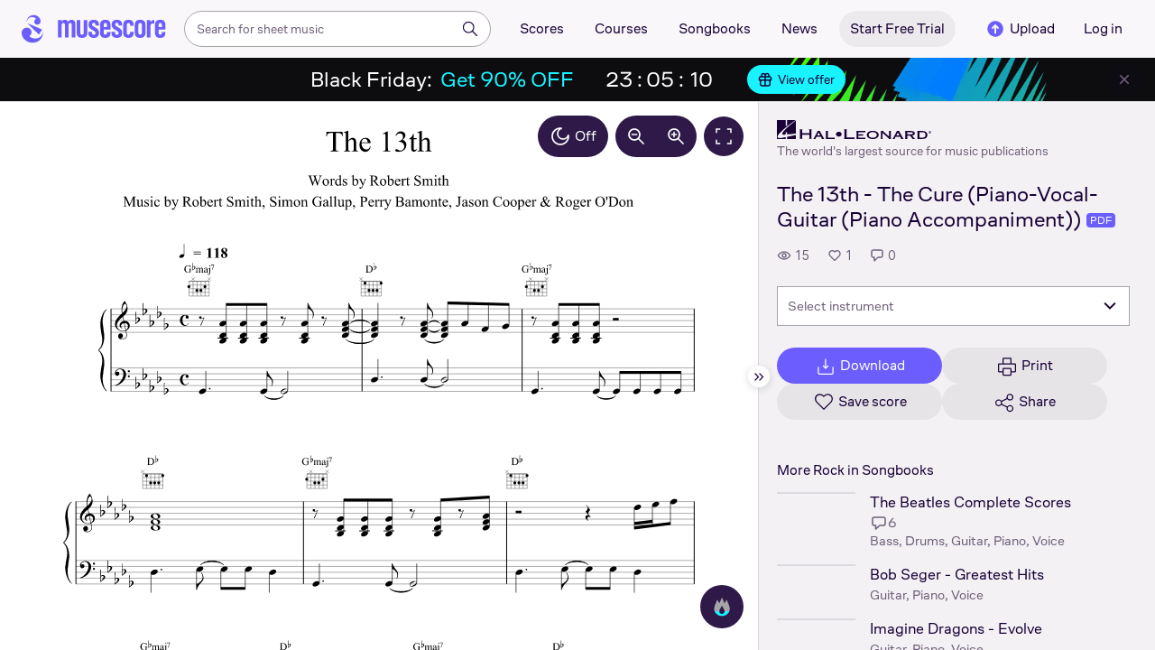

--- FILE ---
content_type: text/html; charset=UTF-8
request_url: https://musescore.com/user/39593079/scores/15375175
body_size: 15477
content:



<!DOCTYPE html>
<html lang="en">

<head>
            <meta name="robots" content="max-image-preview:large">
<meta property="og:type" content="musescore:score">
<meta property="og:site_name" content="Musescore.com">
<meta property="og:title" content="The 13th - The Cure (Piano-Vocal-Guitar (Piano Accompaniment))">
<meta property="og:url" content="https://musescore.com/user/39593079/scores/15375175">
<meta property="og:description" content="Download and print in PDF or MIDI free sheet music for Piano, Vocals (Piano-Voice-Guitar)">
<meta property="musescore:author" content="Hal Leonard">
<meta href="https://musescore.com/user/39593079" rel="author:author">
<meta name="twitter:card" content="player">
<meta name="twitter:site" content="Musescore">
<meta name="twitter:title" content="The 13th - The Cure (Piano-Vocal-Guitar (Piano Accompaniment))">
<meta name="twitter:description" content="View and Play Official Scores licensed from print music publishers at MuseScore. Get printable quality for Piano, Vocals Digital Sheet Music &#039;the 13th&#039; by The Cure with a free trial">
<meta name="twitter:player" content="https://musescore.com/user/39593079/scores/15375175/embed">
<meta name="twitter:player:width" content="480">
<meta name="twitter:player:height" content="480">
<meta property="twitter:app:url:googleplay" content="musescore://score/15375175">
<meta property="twitter:app:url:iphone" content="musescore://score/15375175">
<meta property="twitter:app:url:ipad" content="musescore://score/15375175">
<meta property="twitter:app:name:iphone" content="Musescore">
<meta property="twitter:app:id:iphone" content="835731296">
<meta property="twitter:app:name:ipad" content="Musescore">
<meta property="twitter:app:id:ipad" content="835731296">
<meta property="twitter:app:name:googleplay" content="Musescore">
<meta property="twitter:app:id:googleplay" content="com.musescore.playerlite">
<meta name="application-name" content="Musescore">
<meta name="msapplication-tooltip" content="Launch Musescore">
<meta name="msapplication-TileImage" content="https://s3.amazonaws.com/cdn.musescore.com/images/musescore-144.png">
<meta name="msapplication-TileColor" content="#ffffff">
<meta name="msapplication-starturl" content="https://musescore.com">
<meta property="al:ios:app_name" content="Musescore Songbook">
<meta property="al:ios:app_store_id" content="835731296">
<meta property="al:android:app_name" content="Musescore">
<meta property="al:android:package" content="com.musescore.playerlite">
<meta property="al:android:app_name" content="Musescore Songbook">
<meta property="al:android:package" content="com.musescore.player">
<meta property="al:ios:url" content="musescore://score/15375175">
<meta property="al:android:url" content="musescore://score/15375175">
<link type="text/xml+oembed" href="https://musescore.com/oembed/endpoint?url=https://musescore.com/user/39593079/scores/15375175;format=xml" rel="alternate">
<link type="application/json+oembed" href="https://musescore.com/oembed/endpoint?url=https://musescore.com/user/39593079/scores/15375175;format=json" rel="alternate">
<link href="android-app://com.musescore.player/musescore/score/15375175" rel="alternate">
<link href="ios-app://835731296/musescore/score/15375175" rel="alternate">
<link href="https://musescore.com/user/39593079/scores/15375175" rel="canonical">
<link href="https://musescore.com/user/39593079/scores/15375175" rel="alternate" hreflang="x-default">
<link href="https://musescore.com/user/39593079/scores/15375175" rel="alternate" hreflang="en">
<link href="https://ja.musescore.com/user/39593079/scores/15375175" rel="alternate" hreflang="ja">    
    <title>Play Official version of The 13th Sheet Music by The Cure for Piano, Vocals | MuseScore.com</title>
    <meta name="description" content="View and Play Official Scores licensed from print music publishers at MuseScore. Get printable quality for Piano, Vocals Digital Sheet Music &#039;the 13th&#039; by The Cure with a free trial">
    <meta name="keywords" content="">
    <meta name="viewport" content="width=device-width, initial-scale=1, viewport-fit=cover">
    <meta charset="utf-8" />
    <meta name="author" content="Musescore" />
                    <meta name="google-play-app" content="app-id=com.musescore.playerlite" />
        <meta name="kindle-fire-app" content="app-id=com.musescore.player" />
        <meta name="facebook-domain-verification" content="cp5d42j0lpsdi602yrcqh8f6jsktrc" />
    <meta name="google-site-verification" content="Wc0Sbrzd_41dm4XKcF8OEBufv50WMuyrzkTJ-yM0O2I" />
    <meta http-equiv="X-UA-Compatible" content="IE=edge">

    <meta name="MobileOptimized" content="width" />
    <meta name="HandheldFriendly" content="true" />

    <meta name="csrf-param" content="_csrf">
<meta name="csrf-token" content="3Bzzn_VmOU5puM2DamJQedPbLkgDALHwDMBrEBUgG4yqUIumrR51PDvA-togUWVIkJxJEEhEnLc6kx1nUG54zg==">
            
<link rel="manifest" href="/manifest.json" />
<meta name="application-name" content="Musescore" />

            <link rel="icon" type="image/png" sizes="16x16" href="https://musescore.com/static/public/musescore/img/product_icons/favicon-16x16_ver1769791095.png">
        <link rel="icon" type="image/png" sizes="32x32" href="https://musescore.com/static/public/musescore/img/product_icons/favicon-32x32_ver1769791095.png">
        <link rel="icon" type="image/svg+xml" href="https://musescore.com/static/public/musescore/img/product_icons/favicon_ver1769791095.svg">
        <link rel="icon" type="image/x-icon" href="https://musescore.com/static/public/musescore/img/product_icons/favicon_ver1769791095.ico">
        <link rel="apple-touch-icon" href="https://musescore.com/static/public/musescore/img/product_icons/apple-touch-icon-precomposed_ver1769791095.png" />
                    <link
                rel="apple-touch-icon" sizes="72x72"
                href="https://musescore.com/static/public/musescore/img/product_icons/apple-touch-icon-72x72-precomposed_ver1769791095.png" />
                    <link
                rel="apple-touch-icon" sizes="76x76"
                href="https://musescore.com/static/public/musescore/img/product_icons/apple-touch-icon-76x76-precomposed_ver1769791095.png" />
                    <link
                rel="apple-touch-icon" sizes="114x114"
                href="https://musescore.com/static/public/musescore/img/product_icons/apple-touch-icon-114x114-precomposed_ver1769791095.png" />
                    <link
                rel="apple-touch-icon" sizes="120x120"
                href="https://musescore.com/static/public/musescore/img/product_icons/apple-touch-icon-120x120-precomposed_ver1769791095.png" />
                    <link
                rel="apple-touch-icon" sizes="144x144"
                href="https://musescore.com/static/public/musescore/img/product_icons/apple-touch-icon-144x144-precomposed_ver1769791095.png" />
                    <link
                rel="apple-touch-icon" sizes="180x180"
                href="https://musescore.com/static/public/musescore/img/product_icons/apple-touch-icon-180x180-precomposed_ver1769791095.png" />
                    <link
                rel="apple-touch-icon" sizes="192x192"
                href="https://musescore.com/static/public/musescore/img/product_icons/apple-touch-icon-192x192-precomposed_ver1769791095.png" />
        
        <meta name="msapplication-TileColor" content="#fff" />
        <meta name="msapplication-TileImage" content="https://musescore.com/static/public/musescore/img/product_icons/apple-touch-icon-precomposed_ver1769791095.png">
            <script>
    var sentryMethodsToSave = ['setUser', 'setTag', 'setTags', 'setExtra', 'setExtras', 'addBreadcrumb', 'setContext'];
    window.Sentry = {
        _lazy: true
    };
    var sentryLazyCallsQueue = [];
    var sentryLazyHandler = function () {
        var args = Array.prototype.slice.call(arguments)
        var methodName = args[0];
        var rest = args.slice(1);

        sentryLazyCallsQueue.push([methodName, rest])
    };

    sentryMethodsToSave.forEach(function (methodName) {
        window.Sentry[methodName] = sentryLazyHandler.bind(this, methodName);
    });

    function applySentryLazyData() {
        if (!sentryLazyCallsQueue) return;

        for (var i = 0; i < sentryLazyCallsQueue.length; i++) {
            var args = sentryLazyCallsQueue[i];
            var methodName = args[0];
            var restArgs = args[1];
            var method = window.Sentry[methodName];

            method && typeof method === 'function' && method.apply(window.Sentry, restArgs);
        }

        sentryLazyCallsQueue = undefined;
    }

    var errors = window.APPERROR ? (window.APPERROR.errors || []) : []
    var UGERROR = {
        errors,
        loggerLoaded: false,
    };

    var oldOnError = window.onerror;
    var loadScript = function (src, resolve) {
        UGERROR.loggerLoaded = true;
        var script = document.createElement('script');
        script.async = true;
        script.type = 'text/javascript';
        script.src = src;

            var changeState = function() {
                if (!loaded) {
                    resolve()
                    loaded = true;
                }
            };
            var loaded;

            script.onreadystatechange = changeState;
            script.onload = changeState;

            var node = document.getElementsByTagName('script')[0];
            node.parentNode.insertBefore(script, node);
        };

        UGERROR.loadErrorLogger = function(release) {
            var whitelistUrls = [
                new RegExp('https://musescore.com/static/public')
            ];

            if (window.location.pathname !== '/') {
                whitelistUrls.push(new RegExp(window.location.href))
            }

        !UGERROR.loggerLoaded && loadScript('https://musescore.com/static/public/build/sentry_0_0_2/sentry_wasm_ver1769791095.js', function () {
            console.log('[sentry]:', 'bundle successfully loaded')
            window.onerror = oldOnError;

            var data = {}
            var tags = {"country":"US","isProUser":false,"isAuthenticated":false}
            window.initSentry({
                dsn: 'https://23f7f9adc71e43919814a71a87ea2c52@sentry10.ultimate-guitar.com/6',
                release: release,
                allowUrls: whitelistUrls,
                ignoreErrors: [/ChunkLoadError:.*/, /NetworkError.*/, /ResizeObserver loop completed.*/, /object Response.*/, /PointerEvent.*/],
            });

            if (window.navigator.connection) {
                var conn = window.navigator.connection
                data.downlink = conn.downlink
                data.effectiveType = conn.effectiveType
                data.rtt = conn.rtt
                tags.effectiveType = conn.effectiveType

                window.Sentry.setExtras(data)
            }

                data.id = parseInt('0', 10);
                data.userId = '0';

            data.id && window.Sentry.setUser(data);
            window.Sentry.setTags(tags);
            window.Sentry.setContext('Client a/b variations', [])

            try {
                applySentryLazyData();
            } catch (error) {
                console.error(error);
            }

            UGERROR.errors.forEach(function (args) {
                if (args.length > 1) {
                    window.onerror.apply(this, args);
                    return;
                }
                var error = args[0] === undefined ? new Error('Caught undefined error') : args[0];

                if (typeof error === 'string') {
                    window.Sentry.captureMessage(error, 'error');
                } else {
                    window.Sentry.captureException(error);
                }
            });
        })
    };


        function loadSentry() {
            if (UGERROR.hasFirstError) {
                return
            }

            function load() {
                UGERROR.loadErrorLogger("mu-web_app_0.60.39");
            }

            if (document.readyState === 'complete') {
                load();
            } else {
                window.addEventListener('load', load)
            }
            UGERROR.hasFirstError = true
        }

        if (UGERROR.errors && UGERROR.errors.length > 0) {
            loadSentry()
        }

        window.onerror = function() {
            UGERROR.errors.push(arguments);
            oldOnError && oldOnError.apply(this, arguments);

            loadSentry()
        };
    </script>
                
<style>
    body,
    html {
        touch-action: manipulation;
        background: #fff;
        box-sizing: border-box;
        -webkit-tap-highlight-color: transparent
    }

    body * {
        box-sizing: inherit
    }

    body, button {
            color: #1a202e;
            font-family: Muse Sans, Inter, Helvetica neue, Helvetica, sans-serif;
            font-variant-ligatures: none;
            font-feature-settings: "liga" 0;
            -webkit-text-size-adjust: 100%;
            font-synthesis: none
        }

    a {
        text-decoration: none
    }

    body,
    form {
        margin: 0
    }

    @page {
        margin: 0;
        position: relative
    }

    @media print {

        body,
        html {
            background: #fff !important
        }
    }

    body.maintenance-page,
    body.page-boxed-content {
        background: #f6f6f6
    }
</style>
                            <link rel='preload' href='https://musescore.com/static/public/build/musescore/202601/vendor.fa522c83c06992484f6983089c942793.js' importance='high' as='script'></link>    <link rel='preload' href='https://musescore.com/static/public/build/musescore/202601/ms~runtime.000d7c821a7cc3ed52b698e12097f180.js' importance='high' as='script'></link>    <link rel='preload' href='https://musescore.com/static/public/build/musescore/202601/ms.d4a87241b52e024ee1fb1536026ad1c0.js' importance='high' as='script'></link>    <link rel='preload' href='https://musescore.com/static/public/build/musescore/202601/2946.b102d49efd6585289bfeca01ab2e273d.js' importance='high' as='script'></link>                
            <link rel='preload' href='https://musescore.com/static/public/build/polyfills/202601/polyfills.js' importance='high' as='script'></link>    
        <meta name="mobile-web-app-capable" content="yes">
    <meta name="theme-color" content="#F9F7FA">
</head>

<body class="js desktop js-cookie-compliance  theme-react">
        <script>
    var hasFirstTap = false;
    (function () {
        function onFirstTap () {
            hasFirstTap = true
            document.body.removeEventListener('touchstart', onFirstTap)
        }

        document.body.addEventListener('touchstart', onFirstTap)
    })()
</script>

                    
        <div class="js-page react-container" style="min-height: 100vh;">
            </div>
        

        
    
    
    
    
            <script defer  src='https://musescore.com/static/public/build/polyfills/202601/polyfills.js'></script>    
        

<div
    class="js-store"
    data-content="{&quot;config&quot;:{&quot;releaseVer&quot;:&quot;mu-web_app_0.60.39&quot;,&quot;serviceSettings&quot;:{&quot;externalServices&quot;:{&quot;web&quot;:{&quot;auth.apple&quot;:true,&quot;auth.google&quot;:true,&quot;auth.facebook&quot;:true,&quot;billing.stripe&quot;:true,&quot;billing.paypal&quot;:true,&quot;billing.apple&quot;:true,&quot;billing.google&quot;:true,&quot;billing.facebook&quot;:true},&quot;mobile&quot;:{&quot;auth.apple&quot;:true,&quot;auth.google&quot;:true,&quot;auth.facebook&quot;:true,&quot;auth.consent&quot;:true,&quot;billing.apple&quot;:true,&quot;billing.google&quot;:true,&quot;billing.facebook&quot;:true,&quot;test.analytics&quot;:true}}},&quot;backendReleaseVer&quot;:&quot;4.46.08&quot;,&quot;renderType&quot;:&quot;react&quot;,&quot;staticPrefix&quot;:&quot;/static&quot;,&quot;urlFacebook&quot;:&quot;&quot;,&quot;urlGoogle&quot;:&quot;&quot;,&quot;main_server&quot;:&quot;musescore.com&quot;,&quot;base_domain&quot;:&quot;musescore.com&quot;,&quot;ug_server_name&quot;:&quot;ultimate-guitar.com&quot;,&quot;static_server&quot;:&quot;https://musescore.com/static&quot;,&quot;statik_cache&quot;:&quot;_ver1769791095&quot;,&quot;upload_server&quot;:&quot;https://upload.musescore.com&quot;,&quot;country&quot;:&quot;US&quot;,&quot;cf_turnstile_site_key&quot;:&quot;0x4AAAAAAAGYK1RXEWXX02Fv&quot;,&quot;is_mobile&quot;:false,&quot;is_bot&quot;:true,&quot;captcha_id&quot;:&quot;&quot;,&quot;is_tablet&quot;:false,&quot;is_android&quot;:false,&quot;is_ios&quot;:false,&quot;is_eu_server&quot;:true,&quot;is_es&quot;:false,&quot;isGDPRAvailable&quot;:false,&quot;isCcpaAvailable&quot;:false,&quot;hasStaticCache&quot;:false,&quot;app_url&quot;:&quot;&quot;,&quot;app_url_template&quot;:&quot;&quot;,&quot;isWebp&quot;:true,&quot;googleOneTap&quot;:{&quot;client_id&quot;:&quot;129899489146-28hqj8qdpippf2vama0sm48qqiduiovg.apps.googleusercontent.com&quot;,&quot;login_uri&quot;:&quot;https://musescore.com/user/auth/oauth/auth?service=google&amp;onetap=1&quot;},&quot;rtAnalytics&quot;:{&quot;trackUrl&quot;:&quot;/components/data&quot;,&quot;trackingEnabled&quot;:true},&quot;countryCode&quot;:&quot;US&quot;,&quot;os&quot;:&quot;&quot;,&quot;platform&quot;:4,&quot;browser&quot;:&quot;{\&quot;device\&quot;:{\&quot;type\&quot;:\&quot;bot\&quot;}}&quot;,&quot;browserName&quot;:&quot;&quot;,&quot;unified_id&quot;:&quot;&quot;,&quot;auth_type&quot;:&quot;none&quot;,&quot;statistic&quot;:{&quot;courses_all&quot;:488,&quot;lesson_all&quot;:14346,&quot;scores_all&quot;:3734023,&quot;scores_new&quot;:497511,&quot;scores_official&quot;:1255600,&quot;scores_community&quot;:2478423,&quot;scores_listened_minutes&quot;:31082694,&quot;courses_viewed_minutes&quot;:3185610,&quot;ratings_all&quot;:12993885,&quot;pages_all&quot;:202603170,&quot;scores_transposed&quot;:50507,&quot;courses_instruments&quot;:17,&quot;scores_views&quot;:471861132,&quot;courses_views&quot;:733212,&quot;lessons_new&quot;:1294,&quot;followers_all&quot;:1010145,&quot;ebook_all&quot;:2867},&quot;monetization&quot;:{&quot;marketingSpecials&quot;:[{&quot;id&quot;:13,&quot;name&quot;:&quot;black_friday&quot;,&quot;weight&quot;:34,&quot;platform&quot;:3,&quot;stockActionMetaName&quot;:&quot;black-friday-top&quot;,&quot;scoreStockActionMetaName&quot;:&quot;score-bottom-black-friday&quot;,&quot;settings&quot;:&quot;{}&quot;,&quot;saleOfferId&quot;:7},{&quot;id&quot;:67,&quot;name&quot;:&quot;super_sunday_sale&quot;,&quot;weight&quot;:32,&quot;platform&quot;:3,&quot;stockActionMetaName&quot;:&quot;super-sunday-sale&quot;,&quot;scoreStockActionMetaName&quot;:&quot;super-sunday-sale&quot;,&quot;settings&quot;:&quot;{}&quot;,&quot;saleOfferId&quot;:94},{&quot;id&quot;:76,&quot;name&quot;:&quot;musescore_sale&quot;,&quot;weight&quot;:30,&quot;platform&quot;:3,&quot;stockActionMetaName&quot;:&quot;musescore-sale&quot;,&quot;scoreStockActionMetaName&quot;:&quot;musescore-sale&quot;,&quot;settings&quot;:&quot;{}&quot;,&quot;saleOfferId&quot;:103},{&quot;id&quot;:16,&quot;name&quot;:&quot;winter&quot;,&quot;weight&quot;:29,&quot;platform&quot;:3,&quot;stockActionMetaName&quot;:&quot;winter&quot;,&quot;scoreStockActionMetaName&quot;:&quot;score-bottom-winter&quot;,&quot;settings&quot;:&quot;{}&quot;,&quot;saleOfferId&quot;:22}]},&quot;turn_iframe_off&quot;:false,&quot;editor&quot;:&quot;https://musescore.com/static/public/build/mu_editor/202505/wysiwyg_editor.537f75816aa2986f00b564f4eebcde35.js&quot;,&quot;referrer&quot;:&quot;&quot;,&quot;jinba&quot;:{&quot;appLabel&quot;:&quot;ms_score&quot;,&quot;appLabelExp&quot;:&quot;null&quot;}},&quot;store&quot;:{&quot;score&quot;:{&quot;id&quot;:15375175,&quot;fileVersion&quot;:0,&quot;title&quot;:&quot;The 13th - The Cure (Piano-Vocal-Guitar (Piano Accompaniment))&quot;,&quot;url&quot;:&quot;https://musescore.com/user/39593079/scores/15375175&quot;,&quot;isAddedToFavorite&quot;:0,&quot;partNames&quot;:[],&quot;share&quot;:{&quot;publicUrl&quot;:&quot;https://musescore.com/user/39593079/scores/15375175&quot;,&quot;embedUrl&quot;:&quot;https://musescore.com/user/39593079/scores/15375175/embed&quot;,&quot;url&quot;:&quot;https%3A%2F%2Fmusescore.com%2Fuser%2F39593079%2Fscores%2F15375175&quot;,&quot;title&quot;:&quot;The+13th+-+The+Cure+%28Piano-Vocal-Guitar+%28Piano+Accompaniment%29%29&quot;,&quot;isShowSecretUrl&quot;:false},&quot;user&quot;:{&quot;id&quot;:39593079,&quot;name&quot;:&quot;Hal Leonard&quot;,&quot;url&quot;:&quot;https://musescore.com/official_scores&quot;,&quot;_links&quot;:{&quot;self&quot;:{&quot;href&quot;:&quot;https://musescore.com/official_scores&quot;}}},&quot;hasAccess&quot;:false,&quot;isBlocked&quot;:false,&quot;isPublic&quot;:true,&quot;isDownloadable&quot;:false,&quot;statUrl&quot;:&quot;https://musescore.com/score/stats/view?score_id=15375175&quot;,&quot;statDelayedUrl&quot;:&quot;https://musescore.com/score/stats/delayed-view?score_id=15375175&quot;,&quot;pagination&quot;:[],&quot;scoreOfTheDay&quot;:[],&quot;score_bpm&quot;:null,&quot;isPdfScore&quot;:true,&quot;hasCustomAudio&quot;:false,&quot;processing&quot;:&quot;ready&quot;,&quot;xtz&quot;:{&quot;is_allowed&quot;:false,&quot;jwt_page&quot;:null,&quot;sig_pins&quot;:null}},&quot;user&quot;:{&quot;hasPrintAccess&quot;:0,&quot;hasProAccess&quot;:0,&quot;id&quot;:0,&quot;avatarUrl&quot;:&quot;&quot;,&quot;profileUrl&quot;:&quot;&quot;,&quot;username&quot;:&quot;&quot;,&quot;email&quot;:&quot;&quot;,&quot;usergroupid&quot;:&quot;&quot;,&quot;iq&quot;:&quot;&quot;,&quot;user_status&quot;:&quot;&quot;,&quot;status&quot;:0,&quot;isDebounced&quot;:false,&quot;isPro&quot;:false,&quot;isAbonement&quot;:false,&quot;isProPlus&quot;:false,&quot;isNewUser&quot;:true,&quot;isStaff&quot;:false,&quot;isModerator&quot;:false,&quot;isObserver&quot;:false,&quot;isCopyrightManager&quot;:false,&quot;userDateCreated&quot;:0,&quot;emailFlags&quot;:[],&quot;daily_user_counter&quot;:1,&quot;isRatingDisabled&quot;:0,&quot;isBanned&quot;:0,&quot;totalScoresCount&quot;:0,&quot;totalFavoriteScoresCount&quot;:0,&quot;firstScoreUploadTimestamp&quot;:0,&quot;accesses&quot;:[],&quot;outdated_accesses&quot;:[],&quot;session&quot;:{&quot;id&quot;:&quot;&quot;,&quot;is_renew_session&quot;:false,&quot;expire_duration&quot;:300,&quot;expire_duration_dispersion&quot;:[5000,10000],&quot;enable_refresh&quot;:true,&quot;screen&quot;:&quot;ScoreMain&quot;},&quot;search_session_id&quot;:&quot;&quot;,&quot;grace_period_product_type_name&quot;:&quot;&quot;,&quot;can_upgrade&quot;:[],&quot;payment_account_id&quot;:0,&quot;edu_tracking_data&quot;:{&quot;subscription_tariff&quot;:&quot;&quot;,&quot;trial_end_date&quot;:0,&quot;tariff_start_date&quot;:0,&quot;tariff_end_date&quot;:0,&quot;payment_account_id&quot;:0},&quot;paid_content_consent_value&quot;:0,&quot;paid_content_consent_pro&quot;:0,&quot;paid_content_consent_edu&quot;:0,&quot;paid_content_consent_ebooks&quot;:0,&quot;segment_info&quot;:[]},&quot;jmuse_settings&quot;:{&quot;score_player&quot;:{&quot;isHasSVG&quot;:true,&quot;isHasBranded&quot;:false,&quot;embed&quot;:false,&quot;hideControls&quot;:false,&quot;sources&quot;:[{&quot;type&quot;:&quot;audio&quot;,&quot;title&quot;:&quot;Musescore audio&quot;,&quot;nid&quot;:15375175}],&quot;default_source&quot;:&quot;&quot;,&quot;media_user_is_pro&quot;:false,&quot;mixer&quot;:&quot;The Instruments is only available for scores made with Musescore 2.&quot;,&quot;secondaryMixer&quot;:&quot;&quot;,&quot;bucket&quot;:&quot;https://musescore.com/static/musescore/scoredata&quot;,&quot;json&quot;:{&quot;id&quot;:15375175,&quot;vid&quot;:32231911,&quot;dates&quot;:{&quot;revised&quot;:1737695599},&quot;secret&quot;:&quot;dcdd0de68f&quot;,&quot;permalink&quot;:&quot;https://musescore.com/user/39593079/scores/15375175&quot;,&quot;custom_url&quot;:&quot;https://musescore.com/user/39593079/scores/15375175&quot;,&quot;format&quot;:&quot;0&quot;,&quot;has_custom_audio&quot;:0,&quot;imageAlt&quot;:&quot;the 13th by The Cure Sheet Music arranged by Hal Leonard for Piano-Voice-Guitar &ndash; {page} of {pages} pages&quot;,&quot;imageTitle&quot;:&quot;Play music notes&quot;,&quot;metadata&quot;:{&quot;title&quot;:&quot;&quot;,&quot;subtitle&quot;:&quot;&quot;,&quot;composer&quot;:&quot;&quot;,&quot;measures&quot;:0,&quot;poet&quot;:&quot;&quot;,&quot;lyrics&quot;:0,&quot;chordnames&quot;:0,&quot;keysig&quot;:-128,&quot;duration&quot;:0,&quot;dimensions&quot;:&quot;222x288&quot;,&quot;parts&quot;:[],&quot;pages&quot;:1}},&quot;render_vector&quot;:true,&quot;comments&quot;:[],&quot;score_id&quot;:15375175,&quot;urls&quot;:{&quot;space&quot;:&quot;https://musescore.com/static/musescore/scoredata/g/214642f7fe6ea32739ce6310abc27d8094c834b3/space.jsonp?revision=1712909051&amp;no-cache=1769907282&quot;,&quot;image_path&quot;:&quot;https://musescore.com/static/musescore/scoredata/g/214642f7fe6ea32739ce6310abc27d8094c834b3/&quot;,&quot;media&quot;:[]},&quot;sendEvents&quot;:true,&quot;pianoKeyboard&quot;:{&quot;enabled&quot;:true,&quot;hasAccess&quot;:false},&quot;pianoRoll&quot;:{&quot;enabled&quot;:true,&quot;hasAccess&quot;:true,&quot;resourcesUrl&quot;:&quot;https://musescore.com/static/public/img/musescore/piano_roll&quot;,&quot;feedbackUrl&quot;:&quot;https://musescore.com/groups/improving-musescore-com/discuss/5029644&quot;,&quot;forceShow&quot;:false}}},&quot;billing&quot;:{&quot;subscriptions&quot;:[],&quot;pastSubscriptions&quot;:[],&quot;credits&quot;:{&quot;amount&quot;:0},&quot;abonement&quot;:{&quot;amount&quot;:0},&quot;course_credits&quot;:{&quot;amount&quot;:0},&quot;lite_abonement&quot;:{&quot;amount&quot;:0},&quot;ebook_credits&quot;:{&quot;amount&quot;:0},&quot;ebook_abonement&quot;:{&quot;amount&quot;:0},&quot;has_ebooks&quot;:false,&quot;bonus_points&quot;:{&quot;amount&quot;:0},&quot;currency&quot;:&quot;USD&quot;,&quot;currency_paypal&quot;:&quot;USD&quot;,&quot;country_currency&quot;:&quot;USD&quot;,&quot;country_code&quot;:&quot;US&quot;,&quot;country_currency_fallback&quot;:false},&quot;level_instrument_title&quot;:&quot;&quot;,&quot;i18n&quot;:{&quot;locale&quot;:&quot;en-US&quot;,&quot;language&quot;:&quot;en&quot;,&quot;links&quot;:{&quot;default&quot;:&quot;https://musescore.com/user/39593079/scores/15375175&quot;,&quot;pt&quot;:&quot;https://musescore.com/user/39593079/scores/15375175&quot;,&quot;es&quot;:&quot;https://musescore.com/user/39593079/scores/15375175&quot;,&quot;ja&quot;:&quot;https://musescore.com/user/39593079/scores/15375175&quot;}},&quot;search&quot;:{&quot;value&quot;:&quot;&quot;},&quot;notifications&quot;:{&quot;countNew&quot;:0,&quot;data&quot;:[]},&quot;flashMessage&quot;:null,&quot;telemetry&quot;:{&quot;trackingId&quot;:0},&quot;set_order_options&quot;:[{&quot;name&quot;:&quot;Custom&quot;,&quot;value&quot;:0},{&quot;name&quot;:&quot;Title&quot;,&quot;value&quot;:1},{&quot;name&quot;:&quot;Date uploaded (newest first)&quot;,&quot;value&quot;:2},{&quot;name&quot;:&quot;Date uploaded (oldest first)&quot;,&quot;value&quot;:3},{&quot;name&quot;:&quot;View count&quot;,&quot;value&quot;:4},{&quot;name&quot;:&quot;Rating&quot;,&quot;value&quot;:5}],&quot;domainBlackList&quot;:[],&quot;page&quot;:{&quot;template&quot;:{&quot;module&quot;:&quot;score&quot;,&quot;controller&quot;:&quot;view&quot;,&quot;action&quot;:&quot;index&quot;,&quot;isUgOffice&quot;:0,&quot;isOuterMarkupDisabled&quot;:false,&quot;reactAction&quot;:&quot;common&quot;},&quot;experiments&quot;:{&quot;variations&quot;:[],&quot;closed_experiments&quot;:[]},&quot;data&quot;:{&quot;score&quot;:{&quot;id&quot;:15375175,&quot;title&quot;:&quot;The 13th - The Cure (Piano-Vocal-Guitar (Piano Accompaniment))&quot;,&quot;file_score_title&quot;:null,&quot;subtitle&quot;:&quot;&quot;,&quot;description&quot;:null,&quot;can_manage_score&quot;:false,&quot;parts&quot;:2,&quot;parts_names&quot;:[],&quot;thumbnails&quot;:{&quot;small&quot;:&quot;https://cdn.ustatik.com/musescore/scoredata/g/214642f7fe6ea32739ce6310abc27d8094c834b3/score_0.png@180x252?no-cache=1737695599&amp;bgclr=ffffff&quot;,&quot;medium&quot;:&quot;https://cdn.ustatik.com/musescore/scoredata/g/214642f7fe6ea32739ce6310abc27d8094c834b3/score_0.png@300x420?no-cache=1737695599&amp;bgclr=ffffff&quot;,&quot;large&quot;:&quot;https://cdn.ustatik.com/musescore/scoredata/g/214642f7fe6ea32739ce6310abc27d8094c834b3/score_0.png@500x660?no-cache=1737695599&amp;bgclr=ffffff&quot;,&quot;original&quot;:&quot;https://cdn.ustatik.com/musescore/scoredata/g/214642f7fe6ea32739ce6310abc27d8094c834b3/score_0.png?no-cache=1737695599&quot;},&quot;share&quot;:{&quot;publicUrl&quot;:&quot;https://musescore.com/user/39593079/scores/15375175&quot;,&quot;embedUrl&quot;:&quot;https://musescore.com/user/39593079/scores/15375175/embed&quot;,&quot;url&quot;:&quot;https%3A%2F%2Fmusescore.com%2Fuser%2F39593079%2Fscores%2F15375175&quot;,&quot;title&quot;:&quot;The+13th+-+The+Cure+%28Piano-Vocal-Guitar+%28Piano+Accompaniment%29%29&quot;,&quot;isShowSecretUrl&quot;:false},&quot;user&quot;:{&quot;id&quot;:39593079,&quot;name&quot;:&quot;Hal Leonard&quot;,&quot;url&quot;:&quot;https://musescore.com/official_scores&quot;,&quot;image&quot;:&quot;https://musescore.com/static/musescore/userdata/avatar/9/4/8/39593079.jpg@150x150?cache=1727960660&quot;,&quot;is_pro&quot;:true,&quot;is_staff&quot;:false,&quot;is_moderator&quot;:false,&quot;cover_url&quot;:&quot;https://musescore.com/static/musescore/userdata/cover/c/0/3/39593079.jpg?cache=1727966335&quot;,&quot;has_cover&quot;:true,&quot;date_created&quot;:1628160502,&quot;is_publisher&quot;:true,&quot;_links&quot;:{&quot;self&quot;:{&quot;href&quot;:&quot;https://musescore.com/official_scores&quot;}}},&quot;url&quot;:&quot;https://musescore.com/user/39593079/scores/15375175&quot;,&quot;duration&quot;:&quot;00&quot;,&quot;composer_name&quot;:&quot;&quot;,&quot;pages_count&quot;:8,&quot;date_created&quot;:1712909051,&quot;date_updated&quot;:1737695599,&quot;favorite_count&quot;:1,&quot;comments_count&quot;:0,&quot;instruments&quot;:[{&quot;name&quot;:&quot;Piano&quot;,&quot;url_to_search&quot;:&quot;/sheetmusic/piano&quot;,&quot;count&quot;:1},{&quot;name&quot;:&quot;Vocals&quot;,&quot;url_to_search&quot;:&quot;/sheetmusic/vocals&quot;,&quot;count&quot;:1}],&quot;hits&quot;:15,&quot;is_draft&quot;:false,&quot;processing&quot;:&quot;ready&quot;,&quot;revisions_count&quot;:1,&quot;revision_id&quot;:32231911,&quot;has_custom_video&quot;:false,&quot;has_custom_audio&quot;:false,&quot;is_private&quot;:0,&quot;is_blocked&quot;:false,&quot;score_part_available&quot;:0,&quot;score_part_is_on&quot;:0,&quot;is_copyright_protected&quot;:0,&quot;copyright_protection_value&quot;:&quot;&quot;,&quot;is_origin&quot;:false,&quot;is_free&quot;:false,&quot;is_public_domain&quot;:false,&quot;truncated_description&quot;:&quot;Artist: The Cure\nArrangement Format: Piano-Vocal-Guitar (Piano Accompaniment)\nCategories: Pop, Rock\nInstruments: Piano/Ke [url state=primary href=\&quot;https://musescore.com/user/39593079/scores/15375175\&quot;]Read more[/url]&quot;,&quot;instrumentations&quot;:[{&quot;name&quot;:&quot;Piano-Voice-Guitar&quot;,&quot;url_to_search&quot;:&quot;/sheetmusic/piano-voice-guitar&quot;}],&quot;rating&quot;:{&quot;rating&quot;:0,&quot;count&quot;:0,&quot;count_to_visible&quot;:3,&quot;stats&quot;:[],&quot;user_rating&quot;:null,&quot;abusive_ban_time&quot;:null,&quot;abusive_ban_time_remain&quot;:null},&quot;publisher&quot;:{&quot;publisher_id&quot;:3,&quot;publisher_title&quot;:&quot;Hal Leonard&quot;},&quot;is_official&quot;:true,&quot;is_purchased&quot;:false,&quot;body&quot;:&quot;Artist: The Cure\nArrangement Format: Piano-Vocal-Guitar (Piano Accompaniment)\nCategories: Pop, Rock\nInstruments: Piano/Keyboard, Voice&quot;,&quot;tags&quot;:[],&quot;is_downloadable&quot;:1,&quot;license&quot;:&quot;all-rights-reserved&quot;,&quot;instrumentation_id&quot;:0,&quot;is_original&quot;:false,&quot;measures&quot;:0,&quot;keysig&quot;:&quot;&quot;,&quot;license_id&quot;:9,&quot;license_version&quot;:&quot;4.0&quot;,&quot;song_name&quot;:&quot;the 13th&quot;,&quot;artist_name&quot;:&quot;The Cure&quot;,&quot;complexity&quot;:0,&quot;category_pages&quot;:[{&quot;url_to_search&quot;:&quot;https://musescore.com/sheetmusic/piano/rock&quot;,&quot;name&quot;:&quot;Rock for Piano&quot;}],&quot;is_pdf&quot;:true,&quot;is_arrange_me&quot;:false,&quot;billing_min_qty&quot;:1,&quot;billing_can_buy&quot;:true,&quot;_links&quot;:{&quot;self&quot;:{&quot;href&quot;:&quot;https://musescore.com/user/39593079/scores/15375175&quot;}}},&quot;sets&quot;:[{&quot;url&quot;:&quot;/user/33757150/sets/12426670&quot;,&quot;title&quot;:&quot;the cure (6)&quot;,&quot;count&quot;:6}],&quot;groups&quot;:[],&quot;comments&quot;:{&quot;comments&quot;:[],&quot;comments_total&quot;:0},&quot;composer&quot;:null,&quot;count_views&quot;:15,&quot;count_favorites&quot;:1,&quot;count_comments&quot;:0,&quot;privacy_string&quot;:&quot;&lt;i class=\&quot;icon-public\&quot;&gt;&lt;/i&gt; Everyone can see this score&quot;,&quot;license_string&quot;:&quot;&lt;i class=\&quot;icon-copyright\&quot;&gt;&lt;/i&gt; None (All rights reserved)&quot;,&quot;license_url&quot;:&quot;&quot;,&quot;is_user_follow&quot;:false,&quot;as_pro&quot;:true,&quot;isAddedToFavorite&quot;:false,&quot;isAddedToSpotlight&quot;:false,&quot;isGuestFavorite&quot;:false,&quot;is_banned_user&quot;:false,&quot;genres&quot;:[{&quot;name&quot;:&quot;rock&quot;,&quot;translated_name&quot;:&quot;rock&quot;,&quot;url_to_search&quot;:&quot;/sheetmusic/rock&quot;}],&quot;secret&quot;:null,&quot;blocker_info&quot;:null,&quot;opened_dispute&quot;:false,&quot;pr_show&quot;:false,&quot;score_of_the_day&quot;:{&quot;id&quot;:42055,&quot;user_id&quot;:21171171,&quot;score_id&quot;:5634470,&quot;type&quot;:2,&quot;date_created&quot;:1562581079,&quot;date_updated&quot;:1562581741,&quot;date_converted&quot;:1562581741,&quot;date_status_updated&quot;:1562581741,&quot;title&quot;:&quot;BTS - Heartbeat (WORLD OST ) | Piano Tutorial + Sheet music&quot;,&quot;subtitle&quot;:&quot;BTS - Heartbeat by arranged by min jiyoon [Piano Tutorial + Sheet music]&quot;,&quot;description&quot;:&quot;Piano tutorial for Heartbeat by BTS (World  OST)\r\nTry the interactive tutorial, or download the sheet music here: https://musescore.com/user/21585386/scores/5634470/piano-tutorial?from=youtube_share \r\nMore than 500 000 tutorials are available for free on https://musescore.com\r\nThe original sheet music made by min jiyoon: https://musescore.com/user/21585386\r\nSupport arranger on on YouTube https://www.youtube.com/watch?v=L-42iZef7y4&quot;,&quot;channel_id&quot;:&quot;UCfY410QyoHlC4jwUZZOjgOg&quot;,&quot;video_id&quot;:&quot;9NVnfFiOA_E&quot;,&quot;privacy&quot;:&quot;public&quot;,&quot;notify_subscribers&quot;:1,&quot;tags&quot;:&quot;BTS - Heartbeat,piano tutorial,BTS - Heartbeat piano tutorial,synthesia&quot;,&quot;as_media_source&quot;:0,&quot;processing_status&quot;:4},&quot;is_download_limited&quot;:false,&quot;error_description&quot;:null,&quot;copyright_details&quot;:[],&quot;private_link_secret&quot;:null,&quot;type_download_list&quot;:[{&quot;type&quot;:&quot;pdf&quot;,&quot;url&quot;:&quot;https://musescore.com/score/download/signin?score_id=15375175&amp;type=pdf&quot;,&quot;authorized_url&quot;:&quot;https://musescore.com/score/download/index?score_id=15375175&amp;type=pdf&amp;h=1625513494569587653&quot;}],&quot;zip_download_url&quot;:&quot;https://musescore.com/score/download/zip?score_id=15375175&amp;h=1625513494569587653&quot;,&quot;is_public_domain&quot;:false,&quot;is_waiting_for_moderate&quot;:false,&quot;score_user_count&quot;:0,&quot;limit_download_count&quot;:20,&quot;is_blocked&quot;:false,&quot;song&quot;:{&quot;id&quot;:1481133,&quot;name&quot;:&quot;the 13th&quot;,&quot;artist&quot;:{&quot;id&quot;:129208,&quot;name&quot;:&quot;The Cure&quot;,&quot;_links&quot;:{&quot;self&quot;:{&quot;href&quot;:&quot;https://musescore.com/artist/the_cure-129208&quot;}}},&quot;_links&quot;:{&quot;self&quot;:{&quot;href&quot;:&quot;https://musescore.com/song/the_13th-1481133&quot;}}},&quot;is_ogg_supported&quot;:false,&quot;is_can_rate_score&quot;:true,&quot;is_author_blocked_you&quot;:false,&quot;score_type&quot;:&quot;official&quot;,&quot;is_bot&quot;:true,&quot;hidden&quot;:false,&quot;dispute_hidden&quot;:&quot;/contact?subject=An+appeal+against+the+hiding+of+my+score&amp;message=https%3A%2F%2Fmusescore.com%2Fuser%2F39593079%2Fscores%2F15375175&quot;,&quot;disable_hidden_url&quot;:&quot;/score/manage/hidden/admin/unhide?score_id=15375175&quot;,&quot;paywall&quot;:{&quot;has_instant_paywall&quot;:false,&quot;is_trial_user&quot;:false,&quot;provider_name&quot;:null,&quot;period&quot;:null},&quot;payment_account_id&quot;:null,&quot;complexity&quot;:0,&quot;is_xtz_supported&quot;:false,&quot;payment_type&quot;:0,&quot;has_bought_by_credit&quot;:false,&quot;has_bought_by_one_time_payment&quot;:false,&quot;staff_like&quot;:null,&quot;open_mu_desktop&quot;:null,&quot;is_free_official&quot;:false,&quot;official_score&quot;:null,&quot;score_blocked_by_country&quot;:false,&quot;active_nps_list&quot;:[],&quot;score_parts&quot;:null,&quot;active_score_part_id&quot;:null,&quot;score_part&quot;:null,&quot;billing&quot;:{&quot;price&quot;:849,&quot;oldPrice&quot;:1449,&quot;currency&quot;:&quot;USD&quot;,&quot;basePrice&quot;:599,&quot;usdPrice&quot;:1499,&quot;strikethrough&quot;:true,&quot;discount&quot;:{&quot;amount&quot;:600,&quot;percentage&quot;:41},&quot;localPrice&quot;:{&quot;price&quot;:849,&quot;oldPrice&quot;:1449,&quot;currency&quot;:&quot;USD&quot;,&quot;discount&quot;:{&quot;amount&quot;:600,&quot;percentage&quot;:41}},&quot;firstDiscountedPrice&quot;:1499,&quot;oldFirstDiscountedPrice&quot;:899,&quot;paypal&quot;:1,&quot;paid_trial_exp_price&quot;:100},&quot;billing_layout_url&quot;:&quot;/score/view/billing?score_id=15375175&quot;,&quot;recommended_ebooks&quot;:{&quot;ebooks&quot;:[{&quot;id&quot;:&quot;qlQNa&quot;,&quot;uri&quot;:&quot;the-beatles-complete-scores&quot;,&quot;product_id&quot;:17384,&quot;product_code&quot;:&quot;673228&quot;,&quot;digital_good_id&quot;:1018550,&quot;product_type_id&quot;:6,&quot;product_type&quot;:2,&quot;product_name&quot;:&quot;The Beatles Complete Scores&quot;,&quot;title_tag&quot;:&quot;The Beatles Complete Scores&quot;,&quot;for_sale&quot;:1,&quot;heading&quot;:&quot;&quot;,&quot;date_created&quot;:1681232302,&quot;title_image_height&quot;:644,&quot;title_image_width&quot;:450,&quot;main_tagid&quot;:1227,&quot;isbn10&quot;:&quot;0793518326&quot;,&quot;ean13&quot;:&quot;9780793518326&quot;,&quot;is_block&quot;:0,&quot;date_updated&quot;:null,&quot;type&quot;:null,&quot;is_archived&quot;:null,&quot;images_mask&quot;:&quot;{\&quot;image_cover\&quot;:true}&quot;,&quot;tags&quot;:[{&quot;id&quot;:1003,&quot;tag_id&quot;:910,&quot;name&quot;:&quot;The Beatles&quot;,&quot;type_id&quot;:24,&quot;type_name&quot;:&quot;Artist/Composer&quot;,&quot;muse_id&quot;:129358},{&quot;id&quot;:3187,&quot;tag_id&quot;:262,&quot;name&quot;:&quot;Pop&quot;,&quot;type_id&quot;:18,&quot;type_name&quot;:&quot;Genre&quot;,&quot;muse_id&quot;:14},{&quot;id&quot;:3205,&quot;tag_id&quot;:112,&quot;name&quot;:&quot;Rock&quot;,&quot;type_id&quot;:18,&quot;type_name&quot;:&quot;Genre&quot;,&quot;muse_id&quot;:4},{&quot;id&quot;:3355,&quot;tag_id&quot;:29,&quot;name&quot;:&quot;Bass&quot;,&quot;type_id&quot;:11,&quot;type_name&quot;:&quot;Instrument&quot;,&quot;muse_id&quot;:73},{&quot;id&quot;:3400,&quot;tag_id&quot;:45,&quot;name&quot;:&quot;Drums&quot;,&quot;type_id&quot;:11,&quot;type_name&quot;:&quot;Instrument&quot;,&quot;muse_id&quot;:254},{&quot;id&quot;:3418,&quot;tag_id&quot;:61,&quot;name&quot;:&quot;Guitar&quot;,&quot;type_id&quot;:11,&quot;type_name&quot;:&quot;Instrument&quot;,&quot;muse_id&quot;:72},{&quot;id&quot;:3472,&quot;tag_id&quot;:104,&quot;name&quot;:&quot;Piano&quot;,&quot;type_id&quot;:11,&quot;type_name&quot;:&quot;Instrument&quot;,&quot;muse_id&quot;:2},{&quot;id&quot;:3526,&quot;tag_id&quot;:907,&quot;name&quot;:&quot;Voice&quot;,&quot;type_id&quot;:11,&quot;type_name&quot;:&quot;Instrument&quot;,&quot;muse_id&quot;:5},{&quot;id&quot;:4645,&quot;tag_id&quot;:1176,&quot;name&quot;:&quot;Weekly Specials&quot;,&quot;type_id&quot;:31,&quot;type_name&quot;:&quot;Topics&quot;,&quot;muse_id&quot;:0},{&quot;id&quot;:5500,&quot;tag_id&quot;:1227,&quot;name&quot;:&quot;Transcribed Score&quot;,&quot;type_id&quot;:19,&quot;type_name&quot;:&quot;Series&quot;,&quot;muse_id&quot;:0},{&quot;id&quot;:5524,&quot;tag_id&quot;:1011,&quot;name&quot;:&quot;Songbook&quot;,&quot;type_id&quot;:27,&quot;type_name&quot;:&quot;Product Type&quot;,&quot;muse_id&quot;:0}],&quot;has_pdf&quot;:false,&quot;image_cover_url&quot;:&quot;https://musescore.com/static/musescore/userdata/ebook/2/e/a/cover_184.jpg&quot;,&quot;generated_cover_path&quot;:&quot;https://musescore.com/static/musescore/userdata/ebook/2/e/a/cover_184_generated.jpg&quot;,&quot;dynamic_image_urls&quot;:[],&quot;billing&quot;:{&quot;price&quot;:7199,&quot;oldPrice&quot;:14399,&quot;currency&quot;:&quot;USD&quot;,&quot;basePrice&quot;:999,&quot;usdPrice&quot;:14400,&quot;strikethrough&quot;:true,&quot;discount&quot;:{&quot;amount&quot;:7200,&quot;percentage&quot;:50},&quot;localPrice&quot;:{&quot;price&quot;:7199,&quot;oldPrice&quot;:14399,&quot;currency&quot;:&quot;USD&quot;,&quot;discount&quot;:{&quot;amount&quot;:7200,&quot;percentage&quot;:50}},&quot;unrealPrice&quot;:{&quot;price&quot;:14399,&quot;currency&quot;:&quot;USD&quot;},&quot;discountedPrice&quot;:{&quot;price&quot;:7199,&quot;currency&quot;:&quot;USD&quot;}},&quot;url&quot;:&quot;https://musescore.com/books/the-beatles-complete-scores--qlQNa&quot;,&quot;comments_count&quot;:6},{&quot;id&quot;:&quot;deZYq&quot;,&quot;uri&quot;:&quot;bob-seger-greatest-hits&quot;,&quot;product_id&quot;:17540,&quot;product_code&quot;:&quot;306508&quot;,&quot;digital_good_id&quot;:1018390,&quot;product_type_id&quot;:6,&quot;product_type&quot;:2,&quot;product_name&quot;:&quot;Bob Seger - Greatest Hits&quot;,&quot;title_tag&quot;:&quot;Bob Seger - Greatest Hits&quot;,&quot;for_sale&quot;:1,&quot;heading&quot;:&quot;&quot;,&quot;date_created&quot;:1680276027,&quot;title_image_height&quot;:600,&quot;title_image_width&quot;:450,&quot;main_tagid&quot;:104,&quot;isbn10&quot;:&quot;0634056751&quot;,&quot;ean13&quot;:&quot;9780634056758&quot;,&quot;is_block&quot;:0,&quot;date_updated&quot;:null,&quot;type&quot;:null,&quot;is_archived&quot;:null,&quot;images_mask&quot;:&quot;{\&quot;image_cover\&quot;:true}&quot;,&quot;tags&quot;:[{&quot;id&quot;:151,&quot;tag_id&quot;:1768,&quot;name&quot;:&quot;Bob Seger&quot;,&quot;type_id&quot;:24,&quot;type_name&quot;:&quot;Artist/Composer&quot;,&quot;muse_id&quot;:136388},{&quot;id&quot;:3187,&quot;tag_id&quot;:262,&quot;name&quot;:&quot;Pop&quot;,&quot;type_id&quot;:18,&quot;type_name&quot;:&quot;Genre&quot;,&quot;muse_id&quot;:14},{&quot;id&quot;:3205,&quot;tag_id&quot;:112,&quot;name&quot;:&quot;Rock&quot;,&quot;type_id&quot;:18,&quot;type_name&quot;:&quot;Genre&quot;,&quot;muse_id&quot;:4},{&quot;id&quot;:3418,&quot;tag_id&quot;:61,&quot;name&quot;:&quot;Guitar&quot;,&quot;type_id&quot;:11,&quot;type_name&quot;:&quot;Instrument&quot;,&quot;muse_id&quot;:72},{&quot;id&quot;:3472,&quot;tag_id&quot;:104,&quot;name&quot;:&quot;Piano&quot;,&quot;type_id&quot;:11,&quot;type_name&quot;:&quot;Instrument&quot;,&quot;muse_id&quot;:2},{&quot;id&quot;:3526,&quot;tag_id&quot;:907,&quot;name&quot;:&quot;Voice&quot;,&quot;type_id&quot;:11,&quot;type_name&quot;:&quot;Instrument&quot;,&quot;muse_id&quot;:5},{&quot;id&quot;:4645,&quot;tag_id&quot;:1176,&quot;name&quot;:&quot;Weekly Specials&quot;,&quot;type_id&quot;:31,&quot;type_name&quot;:&quot;Topics&quot;,&quot;muse_id&quot;:0},{&quot;id&quot;:5524,&quot;tag_id&quot;:1011,&quot;name&quot;:&quot;Songbook&quot;,&quot;type_id&quot;:27,&quot;type_name&quot;:&quot;Product Type&quot;,&quot;muse_id&quot;:0}],&quot;has_pdf&quot;:false,&quot;image_cover_url&quot;:&quot;https://musescore.com/static/musescore/userdata/ebook/1/8/d/cover_514.jpg&quot;,&quot;generated_cover_path&quot;:&quot;https://musescore.com/static/musescore/userdata/ebook/1/8/d/cover_514_generated.jpg&quot;,&quot;dynamic_image_urls&quot;:[],&quot;billing&quot;:{&quot;price&quot;:1599,&quot;oldPrice&quot;:3199,&quot;currency&quot;:&quot;USD&quot;,&quot;basePrice&quot;:999,&quot;usdPrice&quot;:3200,&quot;strikethrough&quot;:true,&quot;discount&quot;:{&quot;amount&quot;:1600,&quot;percentage&quot;:50},&quot;localPrice&quot;:{&quot;price&quot;:1599,&quot;oldPrice&quot;:3199,&quot;currency&quot;:&quot;USD&quot;,&quot;discount&quot;:{&quot;amount&quot;:1600,&quot;percentage&quot;:50}},&quot;unrealPrice&quot;:{&quot;price&quot;:3199,&quot;currency&quot;:&quot;USD&quot;},&quot;discountedPrice&quot;:{&quot;price&quot;:1599,&quot;currency&quot;:&quot;USD&quot;}},&quot;url&quot;:&quot;https://musescore.com/books/bob-seger-greatest-hits--deZYq&quot;,&quot;comments_count&quot;:0},{&quot;id&quot;:&quot;qnDXW&quot;,&quot;uri&quot;:&quot;imagine-dragons-evolve&quot;,&quot;product_id&quot;:17544,&quot;product_code&quot;:&quot;243903&quot;,&quot;digital_good_id&quot;:1018208,&quot;product_type_id&quot;:6,&quot;product_type&quot;:2,&quot;product_name&quot;:&quot;Imagine Dragons - Evolve&quot;,&quot;title_tag&quot;:&quot;Imagine Dragons - Evolve&quot;,&quot;for_sale&quot;:1,&quot;heading&quot;:&quot;&quot;,&quot;date_created&quot;:1680280389,&quot;title_image_height&quot;:600,&quot;title_image_width&quot;:450,&quot;main_tagid&quot;:104,&quot;isbn10&quot;:&quot;1540002276&quot;,&quot;ean13&quot;:&quot;9781540002273&quot;,&quot;is_block&quot;:0,&quot;date_updated&quot;:null,&quot;type&quot;:null,&quot;is_archived&quot;:null,&quot;images_mask&quot;:&quot;{\&quot;image_cover\&quot;:true}&quot;,&quot;tags&quot;:[{&quot;id&quot;:463,&quot;tag_id&quot;:1015,&quot;name&quot;:&quot;Imagine Dragons&quot;,&quot;type_id&quot;:24,&quot;type_name&quot;:&quot;Artist/Composer&quot;,&quot;muse_id&quot;:157774},{&quot;id&quot;:3187,&quot;tag_id&quot;:262,&quot;name&quot;:&quot;Pop&quot;,&quot;type_id&quot;:18,&quot;type_name&quot;:&quot;Genre&quot;,&quot;muse_id&quot;:14},{&quot;id&quot;:3205,&quot;tag_id&quot;:112,&quot;name&quot;:&quot;Rock&quot;,&quot;type_id&quot;:18,&quot;type_name&quot;:&quot;Genre&quot;,&quot;muse_id&quot;:4},{&quot;id&quot;:3418,&quot;tag_id&quot;:61,&quot;name&quot;:&quot;Guitar&quot;,&quot;type_id&quot;:11,&quot;type_name&quot;:&quot;Instrument&quot;,&quot;muse_id&quot;:72},{&quot;id&quot;:3472,&quot;tag_id&quot;:104,&quot;name&quot;:&quot;Piano&quot;,&quot;type_id&quot;:11,&quot;type_name&quot;:&quot;Instrument&quot;,&quot;muse_id&quot;:2},{&quot;id&quot;:3526,&quot;tag_id&quot;:907,&quot;name&quot;:&quot;Voice&quot;,&quot;type_id&quot;:11,&quot;type_name&quot;:&quot;Instrument&quot;,&quot;muse_id&quot;:5},{&quot;id&quot;:4645,&quot;tag_id&quot;:1176,&quot;name&quot;:&quot;Weekly Specials&quot;,&quot;type_id&quot;:31,&quot;type_name&quot;:&quot;Topics&quot;,&quot;muse_id&quot;:0},{&quot;id&quot;:5524,&quot;tag_id&quot;:1011,&quot;name&quot;:&quot;Songbook&quot;,&quot;type_id&quot;:27,&quot;type_name&quot;:&quot;Product Type&quot;,&quot;muse_id&quot;:0}],&quot;has_pdf&quot;:false,&quot;image_cover_url&quot;:&quot;https://musescore.com/static/musescore/userdata/ebook/1/0/0/cover_526.jpg&quot;,&quot;generated_cover_path&quot;:&quot;https://musescore.com/static/musescore/userdata/ebook/1/0/0/cover_526_generated.jpg&quot;,&quot;dynamic_image_urls&quot;:[],&quot;billing&quot;:{&quot;price&quot;:1799,&quot;oldPrice&quot;:3599,&quot;currency&quot;:&quot;USD&quot;,&quot;basePrice&quot;:999,&quot;usdPrice&quot;:3600,&quot;strikethrough&quot;:true,&quot;discount&quot;:{&quot;amount&quot;:1800,&quot;percentage&quot;:50},&quot;localPrice&quot;:{&quot;price&quot;:1799,&quot;oldPrice&quot;:3599,&quot;currency&quot;:&quot;USD&quot;,&quot;discount&quot;:{&quot;amount&quot;:1800,&quot;percentage&quot;:50}},&quot;unrealPrice&quot;:{&quot;price&quot;:3599,&quot;currency&quot;:&quot;USD&quot;},&quot;discountedPrice&quot;:{&quot;price&quot;:1799,&quot;currency&quot;:&quot;USD&quot;}},&quot;url&quot;:&quot;https://musescore.com/books/imagine-dragons-evolve--qnDXW&quot;,&quot;comments_count&quot;:0},{&quot;id&quot;:&quot;dy9wd&quot;,&quot;uri&quot;:&quot;the-beatles-instant-piano-songs&quot;,&quot;product_id&quot;:17609,&quot;product_code&quot;:&quot;295926&quot;,&quot;digital_good_id&quot;:1018307,&quot;product_type_id&quot;:6,&quot;product_type&quot;:2,&quot;product_name&quot;:&quot;The Beatles - Instant Piano Songs&quot;,&quot;title_tag&quot;:&quot;The Beatles - Instant Piano Songs&quot;,&quot;for_sale&quot;:1,&quot;heading&quot;:&quot;&quot;,&quot;date_created&quot;:1679677104,&quot;title_image_height&quot;:599,&quot;title_image_width&quot;:450,&quot;main_tagid&quot;:104,&quot;isbn10&quot;:&quot;1540057429&quot;,&quot;ean13&quot;:&quot;9781540057426&quot;,&quot;is_block&quot;:0,&quot;date_updated&quot;:null,&quot;type&quot;:null,&quot;is_archived&quot;:null,&quot;images_mask&quot;:&quot;{\&quot;image_cover\&quot;:true}&quot;,&quot;tags&quot;:[{&quot;id&quot;:1003,&quot;tag_id&quot;:910,&quot;name&quot;:&quot;The Beatles&quot;,&quot;type_id&quot;:24,&quot;type_name&quot;:&quot;Artist/Composer&quot;,&quot;muse_id&quot;:129358},{&quot;id&quot;:3187,&quot;tag_id&quot;:262,&quot;name&quot;:&quot;Pop&quot;,&quot;type_id&quot;:18,&quot;type_name&quot;:&quot;Genre&quot;,&quot;muse_id&quot;:14},{&quot;id&quot;:3205,&quot;tag_id&quot;:112,&quot;name&quot;:&quot;Rock&quot;,&quot;type_id&quot;:18,&quot;type_name&quot;:&quot;Genre&quot;,&quot;muse_id&quot;:4},{&quot;id&quot;:3472,&quot;tag_id&quot;:104,&quot;name&quot;:&quot;Piano&quot;,&quot;type_id&quot;:11,&quot;type_name&quot;:&quot;Instrument&quot;,&quot;muse_id&quot;:2},{&quot;id&quot;:4645,&quot;tag_id&quot;:1176,&quot;name&quot;:&quot;Weekly Specials&quot;,&quot;type_id&quot;:31,&quot;type_name&quot;:&quot;Topics&quot;,&quot;muse_id&quot;:0},{&quot;id&quot;:5380,&quot;tag_id&quot;:1242,&quot;name&quot;:&quot;Big Note&quot;,&quot;type_id&quot;:19,&quot;type_name&quot;:&quot;Series&quot;,&quot;muse_id&quot;:0},{&quot;id&quot;:5437,&quot;tag_id&quot;:1374,&quot;name&quot;:&quot;Instant Piano&quot;,&quot;type_id&quot;:19,&quot;type_name&quot;:&quot;Series&quot;,&quot;muse_id&quot;:0},{&quot;id&quot;:5524,&quot;tag_id&quot;:1011,&quot;name&quot;:&quot;Songbook&quot;,&quot;type_id&quot;:27,&quot;type_name&quot;:&quot;Product Type&quot;,&quot;muse_id&quot;:0}],&quot;has_pdf&quot;:false,&quot;image_cover_url&quot;:&quot;https://musescore.com/static/musescore/userdata/ebook/e/4/1/cover_634.jpg&quot;,&quot;generated_cover_path&quot;:&quot;https://musescore.com/static/musescore/userdata/ebook/e/4/1/cover_634_generated.jpg&quot;,&quot;dynamic_image_urls&quot;:[],&quot;billing&quot;:{&quot;price&quot;:999,&quot;oldPrice&quot;:2399,&quot;currency&quot;:&quot;USD&quot;,&quot;basePrice&quot;:999,&quot;usdPrice&quot;:2450,&quot;strikethrough&quot;:true,&quot;discount&quot;:{&quot;amount&quot;:1400,&quot;percentage&quot;:58},&quot;localPrice&quot;:{&quot;price&quot;:999,&quot;oldPrice&quot;:2399,&quot;currency&quot;:&quot;USD&quot;,&quot;discount&quot;:{&quot;amount&quot;:1400,&quot;percentage&quot;:58}},&quot;unrealPrice&quot;:{&quot;price&quot;:2399,&quot;currency&quot;:&quot;USD&quot;},&quot;discountedPrice&quot;:{&quot;price&quot;:999,&quot;currency&quot;:&quot;USD&quot;}},&quot;url&quot;:&quot;https://musescore.com/books/the-beatles-instant-piano-songs--dy9wd&quot;,&quot;comments_count&quot;:0},{&quot;id&quot;:&quot;ajoKW&quot;,&quot;uri&quot;:&quot;top-hits-of-2019-easy-piano&quot;,&quot;product_id&quot;:17612,&quot;product_code&quot;:&quot;302273&quot;,&quot;digital_good_id&quot;:1018355,&quot;product_type_id&quot;:6,&quot;product_type&quot;:2,&quot;product_name&quot;:&quot;Top Hits of 2019 - Easy Piano&quot;,&quot;title_tag&quot;:&quot;Top Hits of 2019 - Easy Piano&quot;,&quot;for_sale&quot;:1,&quot;heading&quot;:&quot;&quot;,&quot;date_created&quot;:1678988764,&quot;title_image_height&quot;:599,&quot;title_image_width&quot;:450,&quot;main_tagid&quot;:104,&quot;isbn10&quot;:&quot;&quot;,&quot;ean13&quot;:&quot;&quot;,&quot;is_block&quot;:0,&quot;date_updated&quot;:null,&quot;type&quot;:null,&quot;is_archived&quot;:null,&quot;images_mask&quot;:&quot;{\&quot;image_cover\&quot;:true}&quot;,&quot;tags&quot;:[{&quot;id&quot;:1078,&quot;tag_id&quot;:1185,&quot;name&quot;:&quot;Various&quot;,&quot;type_id&quot;:24,&quot;type_name&quot;:&quot;Artist/Composer&quot;,&quot;muse_id&quot;:137189},{&quot;id&quot;:2878,&quot;tag_id&quot;:1185,&quot;name&quot;:&quot;Various&quot;,&quot;type_id&quot;:13,&quot;type_name&quot;:&quot;Author&quot;,&quot;muse_id&quot;:137189},{&quot;id&quot;:3187,&quot;tag_id&quot;:262,&quot;name&quot;:&quot;Pop&quot;,&quot;type_id&quot;:18,&quot;type_name&quot;:&quot;Genre&quot;,&quot;muse_id&quot;:14},{&quot;id&quot;:3205,&quot;tag_id&quot;:112,&quot;name&quot;:&quot;Rock&quot;,&quot;type_id&quot;:18,&quot;type_name&quot;:&quot;Genre&quot;,&quot;muse_id&quot;:4},{&quot;id&quot;:3472,&quot;tag_id&quot;:104,&quot;name&quot;:&quot;Piano&quot;,&quot;type_id&quot;:11,&quot;type_name&quot;:&quot;Instrument&quot;,&quot;muse_id&quot;:2},{&quot;id&quot;:4645,&quot;tag_id&quot;:1176,&quot;name&quot;:&quot;Weekly Specials&quot;,&quot;type_id&quot;:31,&quot;type_name&quot;:&quot;Topics&quot;,&quot;muse_id&quot;:0},{&quot;id&quot;:5407,&quot;tag_id&quot;:1229,&quot;name&quot;:&quot;Easy Piano Songbook&quot;,&quot;type_id&quot;:19,&quot;type_name&quot;:&quot;Series&quot;,&quot;muse_id&quot;:0},{&quot;id&quot;:5524,&quot;tag_id&quot;:1011,&quot;name&quot;:&quot;Songbook&quot;,&quot;type_id&quot;:27,&quot;type_name&quot;:&quot;Product Type&quot;,&quot;muse_id&quot;:0}],&quot;has_pdf&quot;:false,&quot;image_cover_url&quot;:&quot;https://musescore.com/static/musescore/userdata/ebook/d/2/3/cover_643.jpg&quot;,&quot;generated_cover_path&quot;:&quot;https://musescore.com/static/musescore/userdata/ebook/d/2/3/cover_643_generated.jpg&quot;,&quot;dynamic_image_urls&quot;:[],&quot;billing&quot;:{&quot;price&quot;:1399,&quot;oldPrice&quot;:2799,&quot;currency&quot;:&quot;USD&quot;,&quot;basePrice&quot;:999,&quot;usdPrice&quot;:2800,&quot;strikethrough&quot;:true,&quot;discount&quot;:{&quot;amount&quot;:1400,&quot;percentage&quot;:50},&quot;localPrice&quot;:{&quot;price&quot;:1399,&quot;oldPrice&quot;:2799,&quot;currency&quot;:&quot;USD&quot;,&quot;discount&quot;:{&quot;amount&quot;:1400,&quot;percentage&quot;:50}},&quot;unrealPrice&quot;:{&quot;price&quot;:2799,&quot;currency&quot;:&quot;USD&quot;},&quot;discountedPrice&quot;:{&quot;price&quot;:1399,&quot;currency&quot;:&quot;USD&quot;}},&quot;url&quot;:&quot;https://musescore.com/books/top-hits-of-2019-easy-piano--ajoKW&quot;,&quot;comments_count&quot;:0},{&quot;id&quot;:&quot;aYPEq&quot;,&quot;uri&quot;:&quot;151-of-the-most-beautiful-songs-ever&quot;,&quot;product_id&quot;:17823,&quot;product_code&quot;:&quot;291051&quot;,&quot;digital_good_id&quot;:1018284,&quot;product_type_id&quot;:6,&quot;product_type&quot;:2,&quot;product_name&quot;:&quot;151 of the Most Beautiful Songs Ever&quot;,&quot;title_tag&quot;:&quot;151 of the Most Beautiful Songs Ever&quot;,&quot;for_sale&quot;:1,&quot;heading&quot;:&quot;&quot;,&quot;date_created&quot;:1678825827,&quot;title_image_height&quot;:599,&quot;title_image_width&quot;:450,&quot;main_tagid&quot;:104,&quot;isbn10&quot;:&quot;1540048292&quot;,&quot;ean13&quot;:&quot;9781540048295&quot;,&quot;is_block&quot;:0,&quot;date_updated&quot;:null,&quot;type&quot;:null,&quot;is_archived&quot;:null,&quot;images_mask&quot;:&quot;{\&quot;image_cover\&quot;:true}&quot;,&quot;tags&quot;:[{&quot;id&quot;:1078,&quot;tag_id&quot;:1185,&quot;name&quot;:&quot;Various&quot;,&quot;type_id&quot;:24,&quot;type_name&quot;:&quot;Artist/Composer&quot;,&quot;muse_id&quot;:137189},{&quot;id&quot;:2878,&quot;tag_id&quot;:1185,&quot;name&quot;:&quot;Various&quot;,&quot;type_id&quot;:13,&quot;type_name&quot;:&quot;Author&quot;,&quot;muse_id&quot;:137189},{&quot;id&quot;:3127,&quot;tag_id&quot;:1050,&quot;name&quot;:&quot;Folk&quot;,&quot;type_id&quot;:18,&quot;type_name&quot;:&quot;Genre&quot;,&quot;muse_id&quot;:666},{&quot;id&quot;:3187,&quot;tag_id&quot;:262,&quot;name&quot;:&quot;Pop&quot;,&quot;type_id&quot;:18,&quot;type_name&quot;:&quot;Genre&quot;,&quot;muse_id&quot;:14},{&quot;id&quot;:3205,&quot;tag_id&quot;:112,&quot;name&quot;:&quot;Rock&quot;,&quot;type_id&quot;:18,&quot;type_name&quot;:&quot;Genre&quot;,&quot;muse_id&quot;:4},{&quot;id&quot;:3418,&quot;tag_id&quot;:61,&quot;name&quot;:&quot;Guitar&quot;,&quot;type_id&quot;:11,&quot;type_name&quot;:&quot;Instrument&quot;,&quot;muse_id&quot;:72},{&quot;id&quot;:3472,&quot;tag_id&quot;:104,&quot;name&quot;:&quot;Piano&quot;,&quot;type_id&quot;:11,&quot;type_name&quot;:&quot;Instrument&quot;,&quot;muse_id&quot;:2},{&quot;id&quot;:3526,&quot;tag_id&quot;:907,&quot;name&quot;:&quot;Voice&quot;,&quot;type_id&quot;:11,&quot;type_name&quot;:&quot;Instrument&quot;,&quot;muse_id&quot;:5},{&quot;id&quot;:4645,&quot;tag_id&quot;:1176,&quot;name&quot;:&quot;Weekly Specials&quot;,&quot;type_id&quot;:31,&quot;type_name&quot;:&quot;Topics&quot;,&quot;muse_id&quot;:0},{&quot;id&quot;:5524,&quot;tag_id&quot;:1011,&quot;name&quot;:&quot;Songbook&quot;,&quot;type_id&quot;:27,&quot;type_name&quot;:&quot;Product Type&quot;,&quot;muse_id&quot;:0}],&quot;has_pdf&quot;:false,&quot;image_cover_url&quot;:&quot;https://musescore.com/static/musescore/userdata/ebook/4/6/9/cover_712.jpg&quot;,&quot;generated_cover_path&quot;:&quot;https://musescore.com/static/musescore/userdata/ebook/4/6/9/cover_712_generated.jpg&quot;,&quot;dynamic_image_urls&quot;:[],&quot;billing&quot;:{&quot;price&quot;:3999,&quot;oldPrice&quot;:7999,&quot;currency&quot;:&quot;USD&quot;,&quot;basePrice&quot;:999,&quot;usdPrice&quot;:8000,&quot;strikethrough&quot;:true,&quot;discount&quot;:{&quot;amount&quot;:4000,&quot;percentage&quot;:50},&quot;localPrice&quot;:{&quot;price&quot;:3999,&quot;oldPrice&quot;:7999,&quot;currency&quot;:&quot;USD&quot;,&quot;discount&quot;:{&quot;amount&quot;:4000,&quot;percentage&quot;:50}},&quot;unrealPrice&quot;:{&quot;price&quot;:7999,&quot;currency&quot;:&quot;USD&quot;},&quot;discountedPrice&quot;:{&quot;price&quot;:3999,&quot;currency&quot;:&quot;USD&quot;}},&quot;url&quot;:&quot;https://musescore.com/books/151-of-the-most-beautiful-songs-ever--aYPEq&quot;,&quot;comments_count&quot;:0},{&quot;id&quot;:&quot;W5Jwd&quot;,&quot;uri&quot;:&quot;elton-john-greatest-hits-1970-2002&quot;,&quot;product_id&quot;:17843,&quot;product_code&quot;:&quot;306640&quot;,&quot;digital_good_id&quot;:1018391,&quot;product_type_id&quot;:6,&quot;product_type&quot;:2,&quot;product_name&quot;:&quot;Elton John Greatest Hits 1970-2002&quot;,&quot;title_tag&quot;:&quot;Elton John Greatest Hits 1970-2002&quot;,&quot;for_sale&quot;:1,&quot;heading&quot;:&quot;&quot;,&quot;date_created&quot;:1619793300,&quot;title_image_height&quot;:600,&quot;title_image_width&quot;:450,&quot;main_tagid&quot;:62,&quot;isbn10&quot;:&quot;0634083732&quot;,&quot;ean13&quot;:&quot;9780634083730&quot;,&quot;is_block&quot;:0,&quot;date_updated&quot;:null,&quot;type&quot;:null,&quot;is_archived&quot;:null,&quot;images_mask&quot;:&quot;{\&quot;image_cover\&quot;:true}&quot;,&quot;tags&quot;:[{&quot;id&quot;:355,&quot;tag_id&quot;:1014,&quot;name&quot;:&quot;Elton John&quot;,&quot;type_id&quot;:24,&quot;type_name&quot;:&quot;Artist/Composer&quot;,&quot;muse_id&quot;:135732},{&quot;id&quot;:3097,&quot;tag_id&quot;:829,&quot;name&quot;:&quot;Classic Rock&quot;,&quot;type_id&quot;:18,&quot;type_name&quot;:&quot;Genre&quot;,&quot;muse_id&quot;:4},{&quot;id&quot;:3187,&quot;tag_id&quot;:262,&quot;name&quot;:&quot;Pop&quot;,&quot;type_id&quot;:18,&quot;type_name&quot;:&quot;Genre&quot;,&quot;muse_id&quot;:14},{&quot;id&quot;:3205,&quot;tag_id&quot;:112,&quot;name&quot;:&quot;Rock&quot;,&quot;type_id&quot;:18,&quot;type_name&quot;:&quot;Genre&quot;,&quot;muse_id&quot;:4},{&quot;id&quot;:3418,&quot;tag_id&quot;:61,&quot;name&quot;:&quot;Guitar&quot;,&quot;type_id&quot;:11,&quot;type_name&quot;:&quot;Instrument&quot;,&quot;muse_id&quot;:72},{&quot;id&quot;:3472,&quot;tag_id&quot;:104,&quot;name&quot;:&quot;Piano&quot;,&quot;type_id&quot;:11,&quot;type_name&quot;:&quot;Instrument&quot;,&quot;muse_id&quot;:2},{&quot;id&quot;:4642,&quot;tag_id&quot;:160,&quot;name&quot;:&quot;Vocals&quot;,&quot;type_id&quot;:31,&quot;type_name&quot;:&quot;Topics&quot;,&quot;muse_id&quot;:0},{&quot;id&quot;:4645,&quot;tag_id&quot;:1176,&quot;name&quot;:&quot;Weekly Specials&quot;,&quot;type_id&quot;:31,&quot;type_name&quot;:&quot;Topics&quot;,&quot;muse_id&quot;:0},{&quot;id&quot;:5524,&quot;tag_id&quot;:1011,&quot;name&quot;:&quot;Songbook&quot;,&quot;type_id&quot;:27,&quot;type_name&quot;:&quot;Product Type&quot;,&quot;muse_id&quot;:0}],&quot;has_pdf&quot;:false,&quot;image_cover_url&quot;:&quot;https://musescore.com/static/musescore/userdata/ebook/e/3/f/cover_733.jpg&quot;,&quot;generated_cover_path&quot;:&quot;https://musescore.com/static/musescore/userdata/ebook/e/3/f/cover_733_generated.jpg&quot;,&quot;dynamic_image_urls&quot;:[],&quot;billing&quot;:{&quot;price&quot;:2199,&quot;oldPrice&quot;:4399,&quot;currency&quot;:&quot;USD&quot;,&quot;basePrice&quot;:999,&quot;usdPrice&quot;:4400,&quot;strikethrough&quot;:true,&quot;discount&quot;:{&quot;amount&quot;:2200,&quot;percentage&quot;:50},&quot;localPrice&quot;:{&quot;price&quot;:2199,&quot;oldPrice&quot;:4399,&quot;currency&quot;:&quot;USD&quot;,&quot;discount&quot;:{&quot;amount&quot;:2200,&quot;percentage&quot;:50}},&quot;unrealPrice&quot;:{&quot;price&quot;:4399,&quot;currency&quot;:&quot;USD&quot;},&quot;discountedPrice&quot;:{&quot;price&quot;:2199,&quot;currency&quot;:&quot;USD&quot;}},&quot;url&quot;:&quot;https://musescore.com/books/elton-john-greatest-hits-1970-2002--W5Jwd&quot;,&quot;comments_count&quot;:0},{&quot;id&quot;:&quot;dD3yW&quot;,&quot;uri&quot;:&quot;bohemian-rhapsody-from-the-motion-picture-soundtrack&quot;,&quot;product_id&quot;:17845,&quot;product_code&quot;:&quot;286617&quot;,&quot;digital_good_id&quot;:1018271,&quot;product_type_id&quot;:6,&quot;product_type&quot;:2,&quot;product_name&quot;:&quot;Bohemian Rhapsody - From the Motion Picture Soundtrack&quot;,&quot;title_tag&quot;:&quot;Bohemian Rhapsody - From the Motion Picture Soundtrack&quot;,&quot;for_sale&quot;:1,&quot;heading&quot;:&quot;&quot;,&quot;date_created&quot;:1674675946,&quot;title_image_height&quot;:600,&quot;title_image_width&quot;:450,&quot;main_tagid&quot;:104,&quot;isbn10&quot;:&quot;1540040569&quot;,&quot;ean13&quot;:&quot;9781540040565&quot;,&quot;is_block&quot;:0,&quot;date_updated&quot;:null,&quot;type&quot;:null,&quot;is_archived&quot;:null,&quot;images_mask&quot;:&quot;{\&quot;image_cover\&quot;:true}&quot;,&quot;tags&quot;:[{&quot;id&quot;:856,&quot;tag_id&quot;:1019,&quot;name&quot;:&quot;Queen&quot;,&quot;type_id&quot;:24,&quot;type_name&quot;:&quot;Artist/Composer&quot;,&quot;muse_id&quot;:128368},{&quot;id&quot;:3172,&quot;tag_id&quot;:1285,&quot;name&quot;:&quot;Movie Soundtrack&quot;,&quot;type_id&quot;:18,&quot;type_name&quot;:&quot;Genre&quot;,&quot;muse_id&quot;:1520},{&quot;id&quot;:3205,&quot;tag_id&quot;:112,&quot;name&quot;:&quot;Rock&quot;,&quot;type_id&quot;:18,&quot;type_name&quot;:&quot;Genre&quot;,&quot;muse_id&quot;:4},{&quot;id&quot;:3418,&quot;tag_id&quot;:61,&quot;name&quot;:&quot;Guitar&quot;,&quot;type_id&quot;:11,&quot;type_name&quot;:&quot;Instrument&quot;,&quot;muse_id&quot;:72},{&quot;id&quot;:3472,&quot;tag_id&quot;:104,&quot;name&quot;:&quot;Piano&quot;,&quot;type_id&quot;:11,&quot;type_name&quot;:&quot;Instrument&quot;,&quot;muse_id&quot;:2},{&quot;id&quot;:3526,&quot;tag_id&quot;:907,&quot;name&quot;:&quot;Voice&quot;,&quot;type_id&quot;:11,&quot;type_name&quot;:&quot;Instrument&quot;,&quot;muse_id&quot;:5},{&quot;id&quot;:4645,&quot;tag_id&quot;:1176,&quot;name&quot;:&quot;Weekly Specials&quot;,&quot;type_id&quot;:31,&quot;type_name&quot;:&quot;Topics&quot;,&quot;muse_id&quot;:0},{&quot;id&quot;:5524,&quot;tag_id&quot;:1011,&quot;name&quot;:&quot;Songbook&quot;,&quot;type_id&quot;:27,&quot;type_name&quot;:&quot;Product Type&quot;,&quot;muse_id&quot;:0}],&quot;has_pdf&quot;:false,&quot;image_cover_url&quot;:&quot;https://musescore.com/static/musescore/userdata/ebook/d/9/8/cover_739.jpg&quot;,&quot;generated_cover_path&quot;:&quot;https://musescore.com/static/musescore/userdata/ebook/d/9/8/cover_739_generated.jpg&quot;,&quot;dynamic_image_urls&quot;:[],&quot;billing&quot;:{&quot;price&quot;:1599,&quot;oldPrice&quot;:3199,&quot;currency&quot;:&quot;USD&quot;,&quot;basePrice&quot;:999,&quot;usdPrice&quot;:3200,&quot;strikethrough&quot;:true,&quot;discount&quot;:{&quot;amount&quot;:1600,&quot;percentage&quot;:50},&quot;localPrice&quot;:{&quot;price&quot;:1599,&quot;oldPrice&quot;:3199,&quot;currency&quot;:&quot;USD&quot;,&quot;discount&quot;:{&quot;amount&quot;:1600,&quot;percentage&quot;:50}},&quot;unrealPrice&quot;:{&quot;price&quot;:3199,&quot;currency&quot;:&quot;USD&quot;},&quot;discountedPrice&quot;:{&quot;price&quot;:1599,&quot;currency&quot;:&quot;USD&quot;}},&quot;url&quot;:&quot;https://musescore.com/books/bohemian-rhapsody-from-the-motion-picture-soundtrack--dD3yW&quot;,&quot;comments_count&quot;:0},{&quot;id&quot;:&quot;qPbZW&quot;,&quot;uri&quot;:&quot;michael-jackson-ez-play-today&quot;,&quot;product_id&quot;:17849,&quot;product_code&quot;:&quot;237558&quot;,&quot;digital_good_id&quot;:1018189,&quot;product_type_id&quot;:6,&quot;product_type&quot;:2,&quot;product_name&quot;:&quot;Michael Jackson - EZ Play Today&quot;,&quot;title_tag&quot;:&quot;Michael Jackson - EZ Play Today&quot;,&quot;for_sale&quot;:1,&quot;heading&quot;:&quot;&quot;,&quot;date_created&quot;:1674252333,&quot;title_image_height&quot;:599,&quot;title_image_width&quot;:450,&quot;main_tagid&quot;:104,&quot;isbn10&quot;:&quot;1495097684&quot;,&quot;ean13&quot;:&quot;9781495097683&quot;,&quot;is_block&quot;:0,&quot;date_updated&quot;:null,&quot;type&quot;:null,&quot;is_archived&quot;:null,&quot;images_mask&quot;:&quot;{\&quot;image_cover\&quot;:true}&quot;,&quot;tags&quot;:[{&quot;id&quot;:727,&quot;tag_id&quot;:1689,&quot;name&quot;:&quot;Michael Jackson&quot;,&quot;type_id&quot;:24,&quot;type_name&quot;:&quot;Artist/Composer&quot;,&quot;muse_id&quot;:135710},{&quot;id&quot;:3187,&quot;tag_id&quot;:262,&quot;name&quot;:&quot;Pop&quot;,&quot;type_id&quot;:18,&quot;type_name&quot;:&quot;Genre&quot;,&quot;muse_id&quot;:14},{&quot;id&quot;:3205,&quot;tag_id&quot;:112,&quot;name&quot;:&quot;Rock&quot;,&quot;type_id&quot;:18,&quot;type_name&quot;:&quot;Genre&quot;,&quot;muse_id&quot;:4},{&quot;id&quot;:3472,&quot;tag_id&quot;:104,&quot;name&quot;:&quot;Piano&quot;,&quot;type_id&quot;:11,&quot;type_name&quot;:&quot;Instrument&quot;,&quot;muse_id&quot;:2},{&quot;id&quot;:4645,&quot;tag_id&quot;:1176,&quot;name&quot;:&quot;Weekly Specials&quot;,&quot;type_id&quot;:31,&quot;type_name&quot;:&quot;Topics&quot;,&quot;muse_id&quot;:0},{&quot;id&quot;:5380,&quot;tag_id&quot;:1242,&quot;name&quot;:&quot;Big Note&quot;,&quot;type_id&quot;:19,&quot;type_name&quot;:&quot;Series&quot;,&quot;muse_id&quot;:0},{&quot;id&quot;:5392,&quot;tag_id&quot;:1342,&quot;name&quot;:&quot;E-Z Play Today&quot;,&quot;type_id&quot;:19,&quot;type_name&quot;:&quot;Series&quot;,&quot;muse_id&quot;:0},{&quot;id&quot;:5524,&quot;tag_id&quot;:1011,&quot;name&quot;:&quot;Songbook&quot;,&quot;type_id&quot;:27,&quot;type_name&quot;:&quot;Product Type&quot;,&quot;muse_id&quot;:0}],&quot;has_pdf&quot;:false,&quot;image_cover_url&quot;:&quot;https://musescore.com/static/musescore/userdata/ebook/2/3/3/cover_748.jpg&quot;,&quot;generated_cover_path&quot;:&quot;https://musescore.com/static/musescore/userdata/ebook/2/3/3/cover_748_generated.jpg&quot;,&quot;dynamic_image_urls&quot;:[],&quot;billing&quot;:{&quot;price&quot;:999,&quot;oldPrice&quot;:1999,&quot;currency&quot;:&quot;USD&quot;,&quot;basePrice&quot;:999,&quot;usdPrice&quot;:2000,&quot;strikethrough&quot;:true,&quot;discount&quot;:{&quot;amount&quot;:1000,&quot;percentage&quot;:50},&quot;localPrice&quot;:{&quot;price&quot;:999,&quot;oldPrice&quot;:1999,&quot;currency&quot;:&quot;USD&quot;,&quot;discount&quot;:{&quot;amount&quot;:1000,&quot;percentage&quot;:50}},&quot;unrealPrice&quot;:{&quot;price&quot;:1999,&quot;currency&quot;:&quot;USD&quot;},&quot;discountedPrice&quot;:{&quot;price&quot;:999,&quot;currency&quot;:&quot;USD&quot;}},&quot;url&quot;:&quot;https://musescore.com/books/michael-jackson-ez-play-today--qPbZW&quot;,&quot;comments_count&quot;:0},{&quot;id&quot;:&quot;qw69d&quot;,&quot;uri&quot;:&quot;prince-ultimate-easy-piano&quot;,&quot;product_id&quot;:17863,&quot;product_code&quot;:&quot;302630&quot;,&quot;digital_good_id&quot;:1018359,&quot;product_type_id&quot;:6,&quot;product_type&quot;:2,&quot;product_name&quot;:&quot;Prince Ultimate - Easy Piano&quot;,&quot;title_tag&quot;:&quot;Prince Ultimate - Easy Piano&quot;,&quot;for_sale&quot;:1,&quot;heading&quot;:&quot;&quot;,&quot;date_created&quot;:1643393460,&quot;title_image_height&quot;:599,&quot;title_image_width&quot;:450,&quot;main_tagid&quot;:104,&quot;isbn10&quot;:&quot;1540064875&quot;,&quot;ean13&quot;:&quot;9781540064875&quot;,&quot;is_block&quot;:0,&quot;date_updated&quot;:null,&quot;type&quot;:null,&quot;is_archived&quot;:null,&quot;images_mask&quot;:&quot;{\&quot;image_cover\&quot;:true}&quot;,&quot;tags&quot;:[{&quot;id&quot;:853,&quot;tag_id&quot;:1140,&quot;name&quot;:&quot;Prince&quot;,&quot;type_id&quot;:24,&quot;type_name&quot;:&quot;Artist/Composer&quot;,&quot;muse_id&quot;:128414},{&quot;id&quot;:3187,&quot;tag_id&quot;:262,&quot;name&quot;:&quot;Pop&quot;,&quot;type_id&quot;:18,&quot;type_name&quot;:&quot;Genre&quot;,&quot;muse_id&quot;:14},{&quot;id&quot;:3205,&quot;tag_id&quot;:112,&quot;name&quot;:&quot;Rock&quot;,&quot;type_id&quot;:18,&quot;type_name&quot;:&quot;Genre&quot;,&quot;muse_id&quot;:4},{&quot;id&quot;:3472,&quot;tag_id&quot;:104,&quot;name&quot;:&quot;Piano&quot;,&quot;type_id&quot;:11,&quot;type_name&quot;:&quot;Instrument&quot;,&quot;muse_id&quot;:2},{&quot;id&quot;:4645,&quot;tag_id&quot;:1176,&quot;name&quot;:&quot;Weekly Specials&quot;,&quot;type_id&quot;:31,&quot;type_name&quot;:&quot;Topics&quot;,&quot;muse_id&quot;:0},{&quot;id&quot;:5404,&quot;tag_id&quot;:1320,&quot;name&quot;:&quot;Easy Piano Personality&quot;,&quot;type_id&quot;:19,&quot;type_name&quot;:&quot;Series&quot;,&quot;muse_id&quot;:0},{&quot;id&quot;:5524,&quot;tag_id&quot;:1011,&quot;name&quot;:&quot;Songbook&quot;,&quot;type_id&quot;:27,&quot;type_name&quot;:&quot;Product Type&quot;,&quot;muse_id&quot;:0}],&quot;has_pdf&quot;:false,&quot;image_cover_url&quot;:&quot;https://musescore.com/static/musescore/userdata/ebook/f/8/0/cover_781.jpg&quot;,&quot;generated_cover_path&quot;:&quot;https://musescore.com/static/musescore/userdata/ebook/f/8/0/cover_781_generated.jpg&quot;,&quot;dynamic_image_urls&quot;:[],&quot;billing&quot;:{&quot;price&quot;:1999,&quot;oldPrice&quot;:3999,&quot;currency&quot;:&quot;USD&quot;,&quot;basePrice&quot;:999,&quot;usdPrice&quot;:4000,&quot;strikethrough&quot;:true,&quot;discount&quot;:{&quot;amount&quot;:2000,&quot;percentage&quot;:50},&quot;localPrice&quot;:{&quot;price&quot;:1999,&quot;oldPrice&quot;:3999,&quot;currency&quot;:&quot;USD&quot;,&quot;discount&quot;:{&quot;amount&quot;:2000,&quot;percentage&quot;:50}},&quot;unrealPrice&quot;:{&quot;price&quot;:3999,&quot;currency&quot;:&quot;USD&quot;},&quot;discountedPrice&quot;:{&quot;price&quot;:1999,&quot;currency&quot;:&quot;USD&quot;}},&quot;url&quot;:&quot;https://musescore.com/books/prince-ultimate-easy-piano--qw69d&quot;,&quot;comments_count&quot;:0},{&quot;id&quot;:&quot;q43Nd&quot;,&quot;uri&quot;:&quot;love-ballads&quot;,&quot;product_id&quot;:17868,&quot;product_code&quot;:&quot;323069&quot;,&quot;digital_good_id&quot;:1018425,&quot;product_type_id&quot;:6,&quot;product_type&quot;:2,&quot;product_name&quot;:&quot;Love Ballads&quot;,&quot;title_tag&quot;:&quot;Love Ballads&quot;,&quot;for_sale&quot;:1,&quot;heading&quot;:&quot;&quot;,&quot;date_created&quot;:1674163710,&quot;title_image_height&quot;:600,&quot;title_image_width&quot;:450,&quot;main_tagid&quot;:104,&quot;isbn10&quot;:&quot;1540070344&quot;,&quot;ean13&quot;:&quot;9781540070340&quot;,&quot;is_block&quot;:0,&quot;date_updated&quot;:null,&quot;type&quot;:null,&quot;is_archived&quot;:null,&quot;images_mask&quot;:&quot;{\&quot;image_cover\&quot;:true}&quot;,&quot;tags&quot;:[{&quot;id&quot;:1078,&quot;tag_id&quot;:1185,&quot;name&quot;:&quot;Various&quot;,&quot;type_id&quot;:24,&quot;type_name&quot;:&quot;Artist/Composer&quot;,&quot;muse_id&quot;:137189},{&quot;id&quot;:2878,&quot;tag_id&quot;:1185,&quot;name&quot;:&quot;Various&quot;,&quot;type_id&quot;:13,&quot;type_name&quot;:&quot;Author&quot;,&quot;muse_id&quot;:137189},{&quot;id&quot;:3187,&quot;tag_id&quot;:262,&quot;name&quot;:&quot;Pop&quot;,&quot;type_id&quot;:18,&quot;type_name&quot;:&quot;Genre&quot;,&quot;muse_id&quot;:14},{&quot;id&quot;:3205,&quot;tag_id&quot;:112,&quot;name&quot;:&quot;Rock&quot;,&quot;type_id&quot;:18,&quot;type_name&quot;:&quot;Genre&quot;,&quot;muse_id&quot;:4},{&quot;id&quot;:3418,&quot;tag_id&quot;:61,&quot;name&quot;:&quot;Guitar&quot;,&quot;type_id&quot;:11,&quot;type_name&quot;:&quot;Instrument&quot;,&quot;muse_id&quot;:72},{&quot;id&quot;:3472,&quot;tag_id&quot;:104,&quot;name&quot;:&quot;Piano&quot;,&quot;type_id&quot;:11,&quot;type_name&quot;:&quot;Instrument&quot;,&quot;muse_id&quot;:2},{&quot;id&quot;:3526,&quot;tag_id&quot;:907,&quot;name&quot;:&quot;Voice&quot;,&quot;type_id&quot;:11,&quot;type_name&quot;:&quot;Instrument&quot;,&quot;muse_id&quot;:5},{&quot;id&quot;:4645,&quot;tag_id&quot;:1176,&quot;name&quot;:&quot;Weekly Specials&quot;,&quot;type_id&quot;:31,&quot;type_name&quot;:&quot;Topics&quot;,&quot;muse_id&quot;:0},{&quot;id&quot;:5524,&quot;tag_id&quot;:1011,&quot;name&quot;:&quot;Songbook&quot;,&quot;type_id&quot;:27,&quot;type_name&quot;:&quot;Product Type&quot;,&quot;muse_id&quot;:0}],&quot;has_pdf&quot;:false,&quot;image_cover_url&quot;:&quot;https://musescore.com/static/musescore/userdata/ebook/e/7/2/cover_796.jpg&quot;,&quot;generated_cover_path&quot;:&quot;https://musescore.com/static/musescore/userdata/ebook/e/7/2/cover_796_generated.jpg&quot;,&quot;dynamic_image_urls&quot;:[],&quot;billing&quot;:{&quot;price&quot;:1399,&quot;oldPrice&quot;:2799,&quot;currency&quot;:&quot;USD&quot;,&quot;basePrice&quot;:999,&quot;usdPrice&quot;:2800,&quot;strikethrough&quot;:true,&quot;discount&quot;:{&quot;amount&quot;:1400,&quot;percentage&quot;:50},&quot;localPrice&quot;:{&quot;price&quot;:1399,&quot;oldPrice&quot;:2799,&quot;currency&quot;:&quot;USD&quot;,&quot;discount&quot;:{&quot;amount&quot;:1400,&quot;percentage&quot;:50}},&quot;unrealPrice&quot;:{&quot;price&quot;:2799,&quot;currency&quot;:&quot;USD&quot;},&quot;discountedPrice&quot;:{&quot;price&quot;:1399,&quot;currency&quot;:&quot;USD&quot;}},&quot;url&quot;:&quot;https://musescore.com/books/love-ballads--q43Nd&quot;,&quot;comments_count&quot;:0},{&quot;id&quot;:&quot;aRrRa&quot;,&quot;uri&quot;:&quot;chart-hits-2015-2016-easy-piano&quot;,&quot;product_id&quot;:17901,&quot;product_code&quot;:&quot;156299&quot;,&quot;digital_good_id&quot;:1018153,&quot;product_type_id&quot;:6,&quot;product_type&quot;:2,&quot;product_name&quot;:&quot;Chart Hits 2015-2016 - Easy Piano&quot;,&quot;title_tag&quot;:&quot;Chart Hits 2015-2016 - Easy Piano&quot;,&quot;for_sale&quot;:1,&quot;heading&quot;:&quot;&quot;,&quot;date_created&quot;:1674059589,&quot;title_image_height&quot;:600,&quot;title_image_width&quot;:450,&quot;main_tagid&quot;:104,&quot;isbn10&quot;:&quot;&quot;,&quot;ean13&quot;:&quot;&quot;,&quot;is_block&quot;:0,&quot;date_updated&quot;:null,&quot;type&quot;:null,&quot;is_archived&quot;:null,&quot;images_mask&quot;:&quot;{\&quot;image_cover\&quot;:true}&quot;,&quot;tags&quot;:[{&quot;id&quot;:1078,&quot;tag_id&quot;:1185,&quot;name&quot;:&quot;Various&quot;,&quot;type_id&quot;:24,&quot;type_name&quot;:&quot;Artist/Composer&quot;,&quot;muse_id&quot;:137189},{&quot;id&quot;:2878,&quot;tag_id&quot;:1185,&quot;name&quot;:&quot;Various&quot;,&quot;type_id&quot;:13,&quot;type_name&quot;:&quot;Author&quot;,&quot;muse_id&quot;:137189},{&quot;id&quot;:3187,&quot;tag_id&quot;:262,&quot;name&quot;:&quot;Pop&quot;,&quot;type_id&quot;:18,&quot;type_name&quot;:&quot;Genre&quot;,&quot;muse_id&quot;:14},{&quot;id&quot;:3205,&quot;tag_id&quot;:112,&quot;name&quot;:&quot;Rock&quot;,&quot;type_id&quot;:18,&quot;type_name&quot;:&quot;Genre&quot;,&quot;muse_id&quot;:4},{&quot;id&quot;:3472,&quot;tag_id&quot;:104,&quot;name&quot;:&quot;Piano&quot;,&quot;type_id&quot;:11,&quot;type_name&quot;:&quot;Instrument&quot;,&quot;muse_id&quot;:2},{&quot;id&quot;:4645,&quot;tag_id&quot;:1176,&quot;name&quot;:&quot;Weekly Specials&quot;,&quot;type_id&quot;:31,&quot;type_name&quot;:&quot;Topics&quot;,&quot;muse_id&quot;:0},{&quot;id&quot;:5407,&quot;tag_id&quot;:1229,&quot;name&quot;:&quot;Easy Piano Songbook&quot;,&quot;type_id&quot;:19,&quot;type_name&quot;:&quot;Series&quot;,&quot;muse_id&quot;:0},{&quot;id&quot;:5524,&quot;tag_id&quot;:1011,&quot;name&quot;:&quot;Songbook&quot;,&quot;type_id&quot;:27,&quot;type_name&quot;:&quot;Product Type&quot;,&quot;muse_id&quot;:0}],&quot;has_pdf&quot;:false,&quot;image_cover_url&quot;:&quot;https://musescore.com/static/musescore/userdata/ebook/1/0/e/cover_835.jpg&quot;,&quot;generated_cover_path&quot;:&quot;https://musescore.com/static/musescore/userdata/ebook/1/0/e/cover_835_generated.jpg&quot;,&quot;dynamic_image_urls&quot;:[],&quot;billing&quot;:{&quot;price&quot;:1399,&quot;oldPrice&quot;:2799,&quot;currency&quot;:&quot;USD&quot;,&quot;basePrice&quot;:999,&quot;usdPrice&quot;:2800,&quot;strikethrough&quot;:true,&quot;discount&quot;:{&quot;amount&quot;:1400,&quot;percentage&quot;:50},&quot;localPrice&quot;:{&quot;price&quot;:1399,&quot;oldPrice&quot;:2799,&quot;currency&quot;:&quot;USD&quot;,&quot;discount&quot;:{&quot;amount&quot;:1400,&quot;percentage&quot;:50}},&quot;unrealPrice&quot;:{&quot;price&quot;:2799,&quot;currency&quot;:&quot;USD&quot;},&quot;discountedPrice&quot;:{&quot;price&quot;:1399,&quot;currency&quot;:&quot;USD&quot;}},&quot;url&quot;:&quot;https://musescore.com/books/chart-hits-2015-2016-easy-piano--aRrRa&quot;,&quot;comments_count&quot;:0},{&quot;id&quot;:&quot;W8pkW&quot;,&quot;uri&quot;:&quot;the-beatles-white-album-pianovocalguitar&quot;,&quot;product_id&quot;:17911,&quot;product_code&quot;:&quot;323566&quot;,&quot;digital_good_id&quot;:1018434,&quot;product_type_id&quot;:6,&quot;product_type&quot;:2,&quot;product_name&quot;:&quot;The Beatles - White Album Piano/Vocal/Guitar&quot;,&quot;title_tag&quot;:&quot;The Beatles - White Album Piano/Vocal/Guitar&quot;,&quot;for_sale&quot;:1,&quot;heading&quot;:&quot;&quot;,&quot;date_created&quot;:1673976528,&quot;title_image_height&quot;:600,&quot;title_image_width&quot;:450,&quot;main_tagid&quot;:104,&quot;isbn10&quot;:&quot;1540071529&quot;,&quot;ean13&quot;:&quot;9781540071521&quot;,&quot;is_block&quot;:0,&quot;date_updated&quot;:null,&quot;type&quot;:null,&quot;is_archived&quot;:null,&quot;images_mask&quot;:&quot;{\&quot;image_cover\&quot;:true}&quot;,&quot;tags&quot;:[{&quot;id&quot;:1003,&quot;tag_id&quot;:910,&quot;name&quot;:&quot;The Beatles&quot;,&quot;type_id&quot;:24,&quot;type_name&quot;:&quot;Artist/Composer&quot;,&quot;muse_id&quot;:129358},{&quot;id&quot;:3187,&quot;tag_id&quot;:262,&quot;name&quot;:&quot;Pop&quot;,&quot;type_id&quot;:18,&quot;type_name&quot;:&quot;Genre&quot;,&quot;muse_id&quot;:14},{&quot;id&quot;:3205,&quot;tag_id&quot;:112,&quot;name&quot;:&quot;Rock&quot;,&quot;type_id&quot;:18,&quot;type_name&quot;:&quot;Genre&quot;,&quot;muse_id&quot;:4},{&quot;id&quot;:3418,&quot;tag_id&quot;:61,&quot;name&quot;:&quot;Guitar&quot;,&quot;type_id&quot;:11,&quot;type_name&quot;:&quot;Instrument&quot;,&quot;muse_id&quot;:72},{&quot;id&quot;:3472,&quot;tag_id&quot;:104,&quot;name&quot;:&quot;Piano&quot;,&quot;type_id&quot;:11,&quot;type_name&quot;:&quot;Instrument&quot;,&quot;muse_id&quot;:2},{&quot;id&quot;:3526,&quot;tag_id&quot;:907,&quot;name&quot;:&quot;Voice&quot;,&quot;type_id&quot;:11,&quot;type_name&quot;:&quot;Instrument&quot;,&quot;muse_id&quot;:5},{&quot;id&quot;:4645,&quot;tag_id&quot;:1176,&quot;name&quot;:&quot;Weekly Specials&quot;,&quot;type_id&quot;:31,&quot;type_name&quot;:&quot;Topics&quot;,&quot;muse_id&quot;:0},{&quot;id&quot;:5524,&quot;tag_id&quot;:1011,&quot;name&quot;:&quot;Songbook&quot;,&quot;type_id&quot;:27,&quot;type_name&quot;:&quot;Product Type&quot;,&quot;muse_id&quot;:0}],&quot;has_pdf&quot;:false,&quot;image_cover_url&quot;:&quot;https://musescore.com/static/musescore/userdata/ebook/5/4/a/cover_862.jpg&quot;,&quot;generated_cover_path&quot;:&quot;https://musescore.com/static/musescore/userdata/ebook/5/4/a/cover_862_generated.jpg&quot;,&quot;dynamic_image_urls&quot;:[],&quot;billing&quot;:{&quot;price&quot;:1999,&quot;oldPrice&quot;:3999,&quot;currency&quot;:&quot;USD&quot;,&quot;basePrice&quot;:999,&quot;usdPrice&quot;:4000,&quot;strikethrough&quot;:true,&quot;discount&quot;:{&quot;amount&quot;:2000,&quot;percentage&quot;:50},&quot;localPrice&quot;:{&quot;price&quot;:1999,&quot;oldPrice&quot;:3999,&quot;currency&quot;:&quot;USD&quot;,&quot;discount&quot;:{&quot;amount&quot;:2000,&quot;percentage&quot;:50}},&quot;unrealPrice&quot;:{&quot;price&quot;:3999,&quot;currency&quot;:&quot;USD&quot;},&quot;discountedPrice&quot;:{&quot;price&quot;:1999,&quot;currency&quot;:&quot;USD&quot;}},&quot;url&quot;:&quot;https://musescore.com/books/the-beatles-white-album-pianovocalguitar--W8pkW&quot;,&quot;comments_count&quot;:0},{&quot;id&quot;:&quot;dDJAa&quot;,&quot;uri&quot;:&quot;100-great-keyboard-intros&quot;,&quot;product_id&quot;:17988,&quot;product_code&quot;:&quot;295095&quot;,&quot;digital_good_id&quot;:1018303,&quot;product_type_id&quot;:6,&quot;product_type&quot;:2,&quot;product_name&quot;:&quot;100 Great Keyboard Intros&quot;,&quot;title_tag&quot;:&quot;100 Great Keyboard Intros&quot;,&quot;for_sale&quot;:1,&quot;heading&quot;:&quot;&quot;,&quot;date_created&quot;:1671574478,&quot;title_image_height&quot;:599,&quot;title_image_width&quot;:450,&quot;main_tagid&quot;:104,&quot;isbn10&quot;:&quot;1540055299&quot;,&quot;ean13&quot;:&quot;9781540055293&quot;,&quot;is_block&quot;:0,&quot;date_updated&quot;:null,&quot;type&quot;:null,&quot;is_archived&quot;:null,&quot;images_mask&quot;:&quot;{\&quot;image_cover\&quot;:true}&quot;,&quot;tags&quot;:[{&quot;id&quot;:1078,&quot;tag_id&quot;:1185,&quot;name&quot;:&quot;Various&quot;,&quot;type_id&quot;:24,&quot;type_name&quot;:&quot;Artist/Composer&quot;,&quot;muse_id&quot;:137189},{&quot;id&quot;:2878,&quot;tag_id&quot;:1185,&quot;name&quot;:&quot;Various&quot;,&quot;type_id&quot;:13,&quot;type_name&quot;:&quot;Author&quot;,&quot;muse_id&quot;:137189},{&quot;id&quot;:3172,&quot;tag_id&quot;:1285,&quot;name&quot;:&quot;Movie Soundtrack&quot;,&quot;type_id&quot;:18,&quot;type_name&quot;:&quot;Genre&quot;,&quot;muse_id&quot;:1520},{&quot;id&quot;:3187,&quot;tag_id&quot;:262,&quot;name&quot;:&quot;Pop&quot;,&quot;type_id&quot;:18,&quot;type_name&quot;:&quot;Genre&quot;,&quot;muse_id&quot;:14},{&quot;id&quot;:3205,&quot;tag_id&quot;:112,&quot;name&quot;:&quot;Rock&quot;,&quot;type_id&quot;:18,&quot;type_name&quot;:&quot;Genre&quot;,&quot;muse_id&quot;:4},{&quot;id&quot;:3472,&quot;tag_id&quot;:104,&quot;name&quot;:&quot;Piano&quot;,&quot;type_id&quot;:11,&quot;type_name&quot;:&quot;Instrument&quot;,&quot;muse_id&quot;:2},{&quot;id&quot;:4645,&quot;tag_id&quot;:1176,&quot;name&quot;:&quot;Weekly Specials&quot;,&quot;type_id&quot;:31,&quot;type_name&quot;:&quot;Topics&quot;,&quot;muse_id&quot;:0},{&quot;id&quot;:5524,&quot;tag_id&quot;:1011,&quot;name&quot;:&quot;Songbook&quot;,&quot;type_id&quot;:27,&quot;type_name&quot;:&quot;Product Type&quot;,&quot;muse_id&quot;:0}],&quot;has_pdf&quot;:false,&quot;image_cover_url&quot;:&quot;https://musescore.com/static/musescore/userdata/ebook/c/2/9/cover_1039.jpg&quot;,&quot;generated_cover_path&quot;:&quot;https://musescore.com/static/musescore/userdata/ebook/c/2/9/cover_1039_generated.jpg&quot;,&quot;dynamic_image_urls&quot;:[],&quot;billing&quot;:{&quot;price&quot;:1199,&quot;oldPrice&quot;:2399,&quot;currency&quot;:&quot;USD&quot;,&quot;basePrice&quot;:999,&quot;usdPrice&quot;:2400,&quot;strikethrough&quot;:true,&quot;discount&quot;:{&quot;amount&quot;:1200,&quot;percentage&quot;:50},&quot;localPrice&quot;:{&quot;price&quot;:1199,&quot;oldPrice&quot;:2399,&quot;currency&quot;:&quot;USD&quot;,&quot;discount&quot;:{&quot;amount&quot;:1200,&quot;percentage&quot;:50}},&quot;unrealPrice&quot;:{&quot;price&quot;:2399,&quot;currency&quot;:&quot;USD&quot;},&quot;discountedPrice&quot;:{&quot;price&quot;:1199,&quot;currency&quot;:&quot;USD&quot;}},&quot;url&quot;:&quot;https://musescore.com/books/100-great-keyboard-intros--dDJAa&quot;,&quot;comments_count&quot;:6},{&quot;id&quot;:&quot;dXLXd&quot;,&quot;uri&quot;:&quot;the-very-best-of-sheryl-crow&quot;,&quot;product_id&quot;:17994,&quot;product_code&quot;:&quot;323283&quot;,&quot;digital_good_id&quot;:1018430,&quot;product_type_id&quot;:6,&quot;product_type&quot;:2,&quot;product_name&quot;:&quot;The Very Best of Sheryl Crow&quot;,&quot;title_tag&quot;:&quot;The Very Best of Sheryl Crow&quot;,&quot;for_sale&quot;:1,&quot;heading&quot;:&quot;&quot;,&quot;date_created&quot;:1671558188,&quot;title_image_height&quot;:599,&quot;title_image_width&quot;:450,&quot;main_tagid&quot;:104,&quot;isbn10&quot;:&quot;1540070778&quot;,&quot;ean13&quot;:&quot;9781540070777&quot;,&quot;is_block&quot;:0,&quot;date_updated&quot;:null,&quot;type&quot;:null,&quot;is_archived&quot;:null,&quot;images_mask&quot;:&quot;{\&quot;image_cover\&quot;:true}&quot;,&quot;tags&quot;:[{&quot;id&quot;:949,&quot;tag_id&quot;:1648,&quot;name&quot;:&quot;Sheryl Crow&quot;,&quot;type_id&quot;:24,&quot;type_name&quot;:&quot;Artist/Composer&quot;,&quot;muse_id&quot;:135252},{&quot;id&quot;:3187,&quot;tag_id&quot;:262,&quot;name&quot;:&quot;Pop&quot;,&quot;type_id&quot;:18,&quot;type_name&quot;:&quot;Genre&quot;,&quot;muse_id&quot;:14},{&quot;id&quot;:3205,&quot;tag_id&quot;:112,&quot;name&quot;:&quot;Rock&quot;,&quot;type_id&quot;:18,&quot;type_name&quot;:&quot;Genre&quot;,&quot;muse_id&quot;:4},{&quot;id&quot;:3418,&quot;tag_id&quot;:61,&quot;name&quot;:&quot;Guitar&quot;,&quot;type_id&quot;:11,&quot;type_name&quot;:&quot;Instrument&quot;,&quot;muse_id&quot;:72},{&quot;id&quot;:3472,&quot;tag_id&quot;:104,&quot;name&quot;:&quot;Piano&quot;,&quot;type_id&quot;:11,&quot;type_name&quot;:&quot;Instrument&quot;,&quot;muse_id&quot;:2},{&quot;id&quot;:3526,&quot;tag_id&quot;:907,&quot;name&quot;:&quot;Voice&quot;,&quot;type_id&quot;:11,&quot;type_name&quot;:&quot;Instrument&quot;,&quot;muse_id&quot;:5},{&quot;id&quot;:4645,&quot;tag_id&quot;:1176,&quot;name&quot;:&quot;Weekly Specials&quot;,&quot;type_id&quot;:31,&quot;type_name&quot;:&quot;Topics&quot;,&quot;muse_id&quot;:0},{&quot;id&quot;:5524,&quot;tag_id&quot;:1011,&quot;name&quot;:&quot;Songbook&quot;,&quot;type_id&quot;:27,&quot;type_name&quot;:&quot;Product Type&quot;,&quot;muse_id&quot;:0}],&quot;has_pdf&quot;:false,&quot;image_cover_url&quot;:&quot;https://musescore.com/static/musescore/userdata/ebook/2/7/c/cover_1051.jpg&quot;,&quot;generated_cover_path&quot;:&quot;https://musescore.com/static/musescore/userdata/ebook/2/7/c/cover_1051_generated.jpg&quot;,&quot;dynamic_image_urls&quot;:[],&quot;billing&quot;:{&quot;price&quot;:1599,&quot;oldPrice&quot;:3199,&quot;currency&quot;:&quot;USD&quot;,&quot;basePrice&quot;:999,&quot;usdPrice&quot;:3200,&quot;strikethrough&quot;:true,&quot;discount&quot;:{&quot;amount&quot;:1600,&quot;percentage&quot;:50},&quot;localPrice&quot;:{&quot;price&quot;:1599,&quot;oldPrice&quot;:3199,&quot;currency&quot;:&quot;USD&quot;,&quot;discount&quot;:{&quot;amount&quot;:1600,&quot;percentage&quot;:50}},&quot;unrealPrice&quot;:{&quot;price&quot;:3199,&quot;currency&quot;:&quot;USD&quot;},&quot;discountedPrice&quot;:{&quot;price&quot;:1599,&quot;currency&quot;:&quot;USD&quot;}},&quot;url&quot;:&quot;https://musescore.com/books/the-very-best-of-sheryl-crow--dXLXd&quot;,&quot;comments_count&quot;:0},{&quot;id&quot;:&quot;q01ra&quot;,&quot;uri&quot;:&quot;chart-hits-of-2019-2020-pianovocalguitar&quot;,&quot;product_id&quot;:18040,&quot;product_code&quot;:&quot;334217&quot;,&quot;digital_good_id&quot;:1018470,&quot;product_type_id&quot;:6,&quot;product_type&quot;:2,&quot;product_name&quot;:&quot;Chart Hits of 2019-2020 - Piano/Vocal/Guitar&quot;,&quot;title_tag&quot;:&quot;Chart Hits of 2019-2020 - Piano/Vocal/Guitar&quot;,&quot;for_sale&quot;:1,&quot;heading&quot;:&quot;&quot;,&quot;date_created&quot;:1669133539,&quot;title_image_height&quot;:599,&quot;title_image_width&quot;:450,&quot;main_tagid&quot;:104,&quot;isbn10&quot;:&quot;&quot;,&quot;ean13&quot;:&quot;&quot;,&quot;is_block&quot;:0,&quot;date_updated&quot;:null,&quot;type&quot;:null,&quot;is_archived&quot;:null,&quot;images_mask&quot;:&quot;{\&quot;image_cover\&quot;:true}&quot;,&quot;tags&quot;:[{&quot;id&quot;:3187,&quot;tag_id&quot;:262,&quot;name&quot;:&quot;Pop&quot;,&quot;type_id&quot;:18,&quot;type_name&quot;:&quot;Genre&quot;,&quot;muse_id&quot;:14},{&quot;id&quot;:3205,&quot;tag_id&quot;:112,&quot;name&quot;:&quot;Rock&quot;,&quot;type_id&quot;:18,&quot;type_name&quot;:&quot;Genre&quot;,&quot;muse_id&quot;:4},{&quot;id&quot;:3418,&quot;tag_id&quot;:61,&quot;name&quot;:&quot;Guitar&quot;,&quot;type_id&quot;:11,&quot;type_name&quot;:&quot;Instrument&quot;,&quot;muse_id&quot;:72},{&quot;id&quot;:3472,&quot;tag_id&quot;:104,&quot;name&quot;:&quot;Piano&quot;,&quot;type_id&quot;:11,&quot;type_name&quot;:&quot;Instrument&quot;,&quot;muse_id&quot;:2},{&quot;id&quot;:3526,&quot;tag_id&quot;:907,&quot;name&quot;:&quot;Voice&quot;,&quot;type_id&quot;:11,&quot;type_name&quot;:&quot;Instrument&quot;,&quot;muse_id&quot;:5},{&quot;id&quot;:4645,&quot;tag_id&quot;:1176,&quot;name&quot;:&quot;Weekly Specials&quot;,&quot;type_id&quot;:31,&quot;type_name&quot;:&quot;Topics&quot;,&quot;muse_id&quot;:0},{&quot;id&quot;:5524,&quot;tag_id&quot;:1011,&quot;name&quot;:&quot;Songbook&quot;,&quot;type_id&quot;:27,&quot;type_name&quot;:&quot;Product Type&quot;,&quot;muse_id&quot;:0}],&quot;has_pdf&quot;:false,&quot;image_cover_url&quot;:&quot;https://musescore.com/static/musescore/userdata/ebook/b/4/2/cover_1132.jpg&quot;,&quot;generated_cover_path&quot;:&quot;https://musescore.com/static/musescore/userdata/ebook/b/4/2/cover_1132_generated.jpg&quot;,&quot;dynamic_image_urls&quot;:[],&quot;billing&quot;:{&quot;price&quot;:1599,&quot;oldPrice&quot;:3199,&quot;currency&quot;:&quot;USD&quot;,&quot;basePrice&quot;:999,&quot;usdPrice&quot;:3200,&quot;strikethrough&quot;:true,&quot;discount&quot;:{&quot;amount&quot;:1600,&quot;percentage&quot;:50},&quot;localPrice&quot;:{&quot;price&quot;:1599,&quot;oldPrice&quot;:3199,&quot;currency&quot;:&quot;USD&quot;,&quot;discount&quot;:{&quot;amount&quot;:1600,&quot;percentage&quot;:50}},&quot;unrealPrice&quot;:{&quot;price&quot;:3199,&quot;currency&quot;:&quot;USD&quot;},&quot;discountedPrice&quot;:{&quot;price&quot;:1599,&quot;currency&quot;:&quot;USD&quot;}},&quot;url&quot;:&quot;https://musescore.com/books/chart-hits-of-2019-2020-pianovocalguitar--q01ra&quot;,&quot;comments_count&quot;:0},{&quot;id&quot;:&quot;aY1pa&quot;,&quot;uri&quot;:&quot;gregg-allman-sheet-music-anthology-pianovocalguitar&quot;,&quot;product_id&quot;:18048,&quot;product_code&quot;:&quot;293214&quot;,&quot;digital_good_id&quot;:1018294,&quot;product_type_id&quot;:6,&quot;product_type&quot;:2,&quot;product_name&quot;:&quot;Gregg Allman - Sheet Music Anthology - Piano/Vocal/Guitar&quot;,&quot;title_tag&quot;:&quot;Gregg Allman - Sheet Music Anthology - Piano/Vocal/Guitar&quot;,&quot;for_sale&quot;:1,&quot;heading&quot;:&quot;&quot;,&quot;date_created&quot;:1669138583,&quot;title_image_height&quot;:599,&quot;title_image_width&quot;:450,&quot;main_tagid&quot;:104,&quot;isbn10&quot;:&quot;154005067X&quot;,&quot;ean13&quot;:&quot;9781540050670&quot;,&quot;is_block&quot;:0,&quot;date_updated&quot;:null,&quot;type&quot;:null,&quot;is_archived&quot;:null,&quot;images_mask&quot;:&quot;{\&quot;image_cover\&quot;:true}&quot;,&quot;tags&quot;:[{&quot;id&quot;:436,&quot;tag_id&quot;:1606,&quot;name&quot;:&quot;Gregg Allman&quot;,&quot;type_id&quot;:24,&quot;type_name&quot;:&quot;Artist/Composer&quot;,&quot;muse_id&quot;:185258},{&quot;id&quot;:3205,&quot;tag_id&quot;:112,&quot;name&quot;:&quot;Rock&quot;,&quot;type_id&quot;:18,&quot;type_name&quot;:&quot;Genre&quot;,&quot;muse_id&quot;:4},{&quot;id&quot;:3472,&quot;tag_id&quot;:104,&quot;name&quot;:&quot;Piano&quot;,&quot;type_id&quot;:11,&quot;type_name&quot;:&quot;Instrument&quot;,&quot;muse_id&quot;:2},{&quot;id&quot;:4645,&quot;tag_id&quot;:1176,&quot;name&quot;:&quot;Weekly Specials&quot;,&quot;type_id&quot;:31,&quot;type_name&quot;:&quot;Topics&quot;,&quot;muse_id&quot;:0},{&quot;id&quot;:5524,&quot;tag_id&quot;:1011,&quot;name&quot;:&quot;Songbook&quot;,&quot;type_id&quot;:27,&quot;type_name&quot;:&quot;Product Type&quot;,&quot;muse_id&quot;:0}],&quot;has_pdf&quot;:false,&quot;image_cover_url&quot;:&quot;https://musescore.com/static/musescore/userdata/ebook/e/e/a/cover_1156.jpg&quot;,&quot;generated_cover_path&quot;:&quot;https://musescore.com/static/musescore/userdata/ebook/e/e/a/cover_1156_generated.jpg&quot;,&quot;dynamic_image_urls&quot;:[],&quot;billing&quot;:{&quot;price&quot;:1599,&quot;oldPrice&quot;:3199,&quot;currency&quot;:&quot;USD&quot;,&quot;basePrice&quot;:999,&quot;usdPrice&quot;:3200,&quot;strikethrough&quot;:true,&quot;discount&quot;:{&quot;amount&quot;:1600,&quot;percentage&quot;:50},&quot;localPrice&quot;:{&quot;price&quot;:1599,&quot;oldPrice&quot;:3199,&quot;currency&quot;:&quot;USD&quot;,&quot;discount&quot;:{&quot;amount&quot;:1600,&quot;percentage&quot;:50}},&quot;unrealPrice&quot;:{&quot;price&quot;:3199,&quot;currency&quot;:&quot;USD&quot;},&quot;discountedPrice&quot;:{&quot;price&quot;:1599,&quot;currency&quot;:&quot;USD&quot;}},&quot;url&quot;:&quot;https://musescore.com/books/gregg-allman-sheet-music-anthology-pianovocalguitar--aY1pa&quot;,&quot;comments_count&quot;:0},{&quot;id&quot;:&quot;aZNLa&quot;,&quot;uri&quot;:&quot;hal-leonard-piano-for-teens-method&quot;,&quot;product_id&quot;:18058,&quot;product_code&quot;:&quot;267011&quot;,&quot;digital_good_id&quot;:1018832,&quot;product_type_id&quot;:6,&quot;product_type&quot;:2,&quot;product_name&quot;:&quot;Hal Leonard Piano for Teens Method&quot;,&quot;title_tag&quot;:&quot;Hal Leonard Piano for Teens Method&quot;,&quot;for_sale&quot;:1,&quot;heading&quot;:&quot;&quot;,&quot;date_created&quot;:1669144642,&quot;title_image_height&quot;:600,&quot;title_image_width&quot;:450,&quot;main_tagid&quot;:104,&quot;isbn10&quot;:&quot;1540023052&quot;,&quot;ean13&quot;:&quot;9781540023056&quot;,&quot;is_block&quot;:0,&quot;date_updated&quot;:null,&quot;type&quot;:null,&quot;is_archived&quot;:null,&quot;images_mask&quot;:&quot;{\&quot;image_cover\&quot;:true}&quot;,&quot;tags&quot;:[{&quot;id&quot;:514,&quot;tag_id&quot;:1245,&quot;name&quot;:&quot;Jennifer Linn&quot;,&quot;type_id&quot;:24,&quot;type_name&quot;:&quot;Artist/Composer&quot;,&quot;muse_id&quot;:614938},{&quot;id&quot;:3100,&quot;tag_id&quot;:984,&quot;name&quot;:&quot;Classical&quot;,&quot;type_id&quot;:18,&quot;type_name&quot;:&quot;Genre&quot;,&quot;muse_id&quot;:216},{&quot;id&quot;:3157,&quot;tag_id&quot;:425,&quot;name&quot;:&quot;Jazz&quot;,&quot;type_id&quot;:18,&quot;type_name&quot;:&quot;Genre&quot;,&quot;muse_id&quot;:84},{&quot;id&quot;:3160,&quot;tag_id&quot;:1230,&quot;name&quot;:&quot;Kids&quot;,&quot;type_id&quot;:18,&quot;type_name&quot;:&quot;Genre&quot;,&quot;muse_id&quot;:0},{&quot;id&quot;:3187,&quot;tag_id&quot;:262,&quot;name&quot;:&quot;Pop&quot;,&quot;type_id&quot;:18,&quot;type_name&quot;:&quot;Genre&quot;,&quot;muse_id&quot;:14},{&quot;id&quot;:3205,&quot;tag_id&quot;:112,&quot;name&quot;:&quot;Rock&quot;,&quot;type_id&quot;:18,&quot;type_name&quot;:&quot;Genre&quot;,&quot;muse_id&quot;:4},{&quot;id&quot;:3472,&quot;tag_id&quot;:104,&quot;name&quot;:&quot;Piano&quot;,&quot;type_id&quot;:11,&quot;type_name&quot;:&quot;Instrument&quot;,&quot;muse_id&quot;:2},{&quot;id&quot;:4645,&quot;tag_id&quot;:1176,&quot;name&quot;:&quot;Weekly Specials&quot;,&quot;type_id&quot;:31,&quot;type_name&quot;:&quot;Topics&quot;,&quot;muse_id&quot;:0},{&quot;id&quot;:5431,&quot;tag_id&quot;:1184,&quot;name&quot;:&quot;Hal Leonard Method&quot;,&quot;type_id&quot;:19,&quot;type_name&quot;:&quot;Series&quot;,&quot;muse_id&quot;:0},{&quot;id&quot;:5527,&quot;tag_id&quot;:1357,&quot;name&quot;:&quot;Instructional&quot;,&quot;type_id&quot;:27,&quot;type_name&quot;:&quot;Product Type&quot;,&quot;muse_id&quot;:0}],&quot;has_pdf&quot;:false,&quot;image_cover_url&quot;:&quot;https://musescore.com/static/musescore/userdata/ebook/4/c/2/cover_1171.jpg&quot;,&quot;generated_cover_path&quot;:&quot;https://musescore.com/static/musescore/userdata/ebook/4/c/2/cover_1171_generated.jpg&quot;,&quot;dynamic_image_urls&quot;:[],&quot;billing&quot;:{&quot;price&quot;:1199,&quot;oldPrice&quot;:2399,&quot;currency&quot;:&quot;USD&quot;,&quot;basePrice&quot;:999,&quot;usdPrice&quot;:2400,&quot;strikethrough&quot;:true,&quot;discount&quot;:{&quot;amount&quot;:1200,&quot;percentage&quot;:50},&quot;localPrice&quot;:{&quot;price&quot;:1199,&quot;oldPrice&quot;:2399,&quot;currency&quot;:&quot;USD&quot;,&quot;discount&quot;:{&quot;amount&quot;:1200,&quot;percentage&quot;:50}},&quot;unrealPrice&quot;:{&quot;price&quot;:2399,&quot;currency&quot;:&quot;USD&quot;},&quot;discountedPrice&quot;:{&quot;price&quot;:1199,&quot;currency&quot;:&quot;USD&quot;}},&quot;url&quot;:&quot;https://musescore.com/books/hal-leonard-piano-for-teens-method--aZNLa&quot;,&quot;comments_count&quot;:0},{&quot;id&quot;:&quot;aQ6BW&quot;,&quot;uri&quot;:&quot;first-15-lessons-piano&quot;,&quot;product_id&quot;:18079,&quot;product_code&quot;:&quot;252000&quot;,&quot;digital_good_id&quot;:1018831,&quot;product_type_id&quot;:6,&quot;product_type&quot;:2,&quot;product_name&quot;:&quot;First 15 Lessons: Piano&quot;,&quot;title_tag&quot;:&quot;First 15 Lessons: Piano&quot;,&quot;for_sale&quot;:1,&quot;heading&quot;:&quot;&quot;,&quot;date_created&quot;:1640974020,&quot;title_image_height&quot;:600,&quot;title_image_width&quot;:450,&quot;main_tagid&quot;:104,&quot;isbn10&quot;:&quot;1540012476&quot;,&quot;ean13&quot;:&quot;9781540012470&quot;,&quot;is_block&quot;:0,&quot;date_updated&quot;:null,&quot;type&quot;:null,&quot;is_archived&quot;:null,&quot;images_mask&quot;:&quot;{\&quot;image_cover\&quot;:true}&quot;,&quot;tags&quot;:[{&quot;id&quot;:1243,&quot;tag_id&quot;:1131,&quot;name&quot;:&quot;Barbara Henry&quot;,&quot;type_id&quot;:13,&quot;type_name&quot;:&quot;Author&quot;,&quot;muse_id&quot;:640687},{&quot;id&quot;:3187,&quot;tag_id&quot;:262,&quot;name&quot;:&quot;Pop&quot;,&quot;type_id&quot;:18,&quot;type_name&quot;:&quot;Genre&quot;,&quot;muse_id&quot;:14},{&quot;id&quot;:3205,&quot;tag_id&quot;:112,&quot;name&quot;:&quot;Rock&quot;,&quot;type_id&quot;:18,&quot;type_name&quot;:&quot;Genre&quot;,&quot;muse_id&quot;:4},{&quot;id&quot;:3472,&quot;tag_id&quot;:104,&quot;name&quot;:&quot;Piano&quot;,&quot;type_id&quot;:11,&quot;type_name&quot;:&quot;Instrument&quot;,&quot;muse_id&quot;:2},{&quot;id&quot;:4645,&quot;tag_id&quot;:1176,&quot;name&quot;:&quot;Weekly Specials&quot;,&quot;type_id&quot;:31,&quot;type_name&quot;:&quot;Topics&quot;,&quot;muse_id&quot;:0},{&quot;id&quot;:5416,&quot;tag_id&quot;:1220,&quot;name&quot;:&quot;First 15 Lessons&quot;,&quot;type_id&quot;:19,&quot;type_name&quot;:&quot;Series&quot;,&quot;muse_id&quot;:0},{&quot;id&quot;:5527,&quot;tag_id&quot;:1357,&quot;name&quot;:&quot;Instructional&quot;,&quot;type_id&quot;:27,&quot;type_name&quot;:&quot;Product Type&quot;,&quot;muse_id&quot;:0}],&quot;has_pdf&quot;:false,&quot;image_cover_url&quot;:&quot;https://musescore.com/static/musescore/userdata/ebook/6/4/6/cover_1228.jpg&quot;,&quot;generated_cover_path&quot;:&quot;https://musescore.com/static/musescore/userdata/ebook/6/4/6/cover_1228_generated.jpg&quot;,&quot;dynamic_image_urls&quot;:[],&quot;billing&quot;:{&quot;price&quot;:799,&quot;oldPrice&quot;:1499,&quot;currency&quot;:&quot;USD&quot;,&quot;basePrice&quot;:999,&quot;usdPrice&quot;:1650,&quot;strikethrough&quot;:true,&quot;discount&quot;:{&quot;amount&quot;:700,&quot;percentage&quot;:47},&quot;localPrice&quot;:{&quot;price&quot;:799,&quot;oldPrice&quot;:1499,&quot;currency&quot;:&quot;USD&quot;,&quot;discount&quot;:{&quot;amount&quot;:700,&quot;percentage&quot;:47}},&quot;unrealPrice&quot;:{&quot;price&quot;:1499,&quot;currency&quot;:&quot;USD&quot;},&quot;discountedPrice&quot;:{&quot;price&quot;:799,&quot;currency&quot;:&quot;USD&quot;}},&quot;url&quot;:&quot;https://musescore.com/books/first-15-lessons-piano--aQ6BW&quot;,&quot;comments_count&quot;:0},{&quot;id&quot;:&quot;dB3Nq&quot;,&quot;uri&quot;:&quot;acoustic-guitar-really-easy-guitar&quot;,&quot;product_id&quot;:18103,&quot;product_code&quot;:&quot;286663&quot;,&quot;digital_good_id&quot;:350279,&quot;product_type_id&quot;:6,&quot;product_type&quot;:2,&quot;product_name&quot;:&quot;Acoustic Guitar &ndash; Really Easy Guitar&quot;,&quot;title_tag&quot;:&quot;Acoustic Guitar &ndash; Really Easy Guitar&quot;,&quot;for_sale&quot;:1,&quot;heading&quot;:&quot;&quot;,&quot;date_created&quot;:1668537157,&quot;title_image_height&quot;:600,&quot;title_image_width&quot;:450,&quot;main_tagid&quot;:61,&quot;isbn10&quot;:&quot;1540040623&quot;,&quot;ean13&quot;:&quot;9781540040626&quot;,&quot;is_block&quot;:0,&quot;date_updated&quot;:null,&quot;type&quot;:null,&quot;is_archived&quot;:null,&quot;images_mask&quot;:&quot;{\&quot;image_cover\&quot;:true}&quot;,&quot;tags&quot;:[{&quot;id&quot;:3205,&quot;tag_id&quot;:112,&quot;name&quot;:&quot;Rock&quot;,&quot;type_id&quot;:18,&quot;type_name&quot;:&quot;Genre&quot;,&quot;muse_id&quot;:4},{&quot;id&quot;:3334,&quot;tag_id&quot;:1252,&quot;name&quot;:&quot;Acoustic guitar&quot;,&quot;type_id&quot;:11,&quot;type_name&quot;:&quot;Instrument&quot;,&quot;muse_id&quot;:235},{&quot;id&quot;:3418,&quot;tag_id&quot;:61,&quot;name&quot;:&quot;Guitar&quot;,&quot;type_id&quot;:11,&quot;type_name&quot;:&quot;Instrument&quot;,&quot;muse_id&quot;:72},{&quot;id&quot;:4645,&quot;tag_id&quot;:1176,&quot;name&quot;:&quot;Weekly Specials&quot;,&quot;type_id&quot;:31,&quot;type_name&quot;:&quot;Topics&quot;,&quot;muse_id&quot;:0},{&quot;id&quot;:5524,&quot;tag_id&quot;:1011,&quot;name&quot;:&quot;Songbook&quot;,&quot;type_id&quot;:27,&quot;type_name&quot;:&quot;Product Type&quot;,&quot;muse_id&quot;:0}],&quot;has_pdf&quot;:false,&quot;image_cover_url&quot;:&quot;https://musescore.com/static/musescore/userdata/ebook/3/3/6/cover_1273.jpg&quot;,&quot;generated_cover_path&quot;:&quot;https://musescore.com/static/musescore/userdata/ebook/3/3/6/cover_1273_generated.jpg&quot;,&quot;dynamic_image_urls&quot;:[],&quot;billing&quot;:{&quot;price&quot;:799,&quot;oldPrice&quot;:1499,&quot;currency&quot;:&quot;USD&quot;,&quot;basePrice&quot;:999,&quot;usdPrice&quot;:1650,&quot;strikethrough&quot;:true,&quot;discount&quot;:{&quot;amount&quot;:700,&quot;percentage&quot;:47},&quot;localPrice&quot;:{&quot;price&quot;:799,&quot;oldPrice&quot;:1499,&quot;currency&quot;:&quot;USD&quot;,&quot;discount&quot;:{&quot;amount&quot;:700,&quot;percentage&quot;:47}},&quot;unrealPrice&quot;:{&quot;price&quot;:1499,&quot;currency&quot;:&quot;USD&quot;},&quot;discountedPrice&quot;:{&quot;price&quot;:799,&quot;currency&quot;:&quot;USD&quot;}},&quot;url&quot;:&quot;https://musescore.com/books/acoustic-guitar-really-easy-guitar--dB3Nq&quot;,&quot;comments_count&quot;:0},{&quot;id&quot;:&quot;dE71a&quot;,&quot;uri&quot;:&quot;billy-joel-super-easy-songbook&quot;,&quot;product_id&quot;:18136,&quot;product_code&quot;:&quot;329996&quot;,&quot;digital_good_id&quot;:350387,&quot;product_type_id&quot;:6,&quot;product_type&quot;:2,&quot;product_name&quot;:&quot;Billy Joel - Super Easy Songbook&quot;,&quot;title_tag&quot;:&quot;Billy Joel - Super Easy Songbook&quot;,&quot;for_sale&quot;:1,&quot;heading&quot;:&quot;&quot;,&quot;date_created&quot;:1668183711,&quot;title_image_height&quot;:600,&quot;title_image_width&quot;:450,&quot;main_tagid&quot;:104,&quot;isbn10&quot;:&quot;1540084361&quot;,&quot;ean13&quot;:&quot;9781540084361&quot;,&quot;is_block&quot;:0,&quot;date_updated&quot;:null,&quot;type&quot;:null,&quot;is_archived&quot;:null,&quot;images_mask&quot;:&quot;{\&quot;image_cover\&quot;:true}&quot;,&quot;tags&quot;:[{&quot;id&quot;:130,&quot;tag_id&quot;:1022,&quot;name&quot;:&quot;Billy Joel&quot;,&quot;type_id&quot;:24,&quot;type_name&quot;:&quot;Artist/Composer&quot;,&quot;muse_id&quot;:26556},{&quot;id&quot;:3187,&quot;tag_id&quot;:262,&quot;name&quot;:&quot;Pop&quot;,&quot;type_id&quot;:18,&quot;type_name&quot;:&quot;Genre&quot;,&quot;muse_id&quot;:14},{&quot;id&quot;:3205,&quot;tag_id&quot;:112,&quot;name&quot;:&quot;Rock&quot;,&quot;type_id&quot;:18,&quot;type_name&quot;:&quot;Genre&quot;,&quot;muse_id&quot;:4},{&quot;id&quot;:3472,&quot;tag_id&quot;:104,&quot;name&quot;:&quot;Piano&quot;,&quot;type_id&quot;:11,&quot;type_name&quot;:&quot;Instrument&quot;,&quot;muse_id&quot;:2},{&quot;id&quot;:3526,&quot;tag_id&quot;:907,&quot;name&quot;:&quot;Voice&quot;,&quot;type_id&quot;:11,&quot;type_name&quot;:&quot;Instrument&quot;,&quot;muse_id&quot;:5},{&quot;id&quot;:4645,&quot;tag_id&quot;:1176,&quot;name&quot;:&quot;Weekly Specials&quot;,&quot;type_id&quot;:31,&quot;type_name&quot;:&quot;Topics&quot;,&quot;muse_id&quot;:0},{&quot;id&quot;:5380,&quot;tag_id&quot;:1242,&quot;name&quot;:&quot;Big Note&quot;,&quot;type_id&quot;:19,&quot;type_name&quot;:&quot;Series&quot;,&quot;muse_id&quot;:0},{&quot;id&quot;:5494,&quot;tag_id&quot;:1268,&quot;name&quot;:&quot;Super Easy Songbook&quot;,&quot;type_id&quot;:19,&quot;type_name&quot;:&quot;Series&quot;,&quot;muse_id&quot;:0},{&quot;id&quot;:5524,&quot;tag_id&quot;:1011,&quot;name&quot;:&quot;Songbook&quot;,&quot;type_id&quot;:27,&quot;type_name&quot;:&quot;Product Type&quot;,&quot;muse_id&quot;:0}],&quot;has_pdf&quot;:false,&quot;image_cover_url&quot;:&quot;https://musescore.com/static/musescore/userdata/ebook/f/3/8/cover_1330.jpg&quot;,&quot;generated_cover_path&quot;:&quot;https://musescore.com/static/musescore/userdata/ebook/f/3/8/cover_1330_generated.jpg&quot;,&quot;dynamic_image_urls&quot;:[],&quot;billing&quot;:{&quot;price&quot;:799,&quot;oldPrice&quot;:1499,&quot;currency&quot;:&quot;USD&quot;,&quot;basePrice&quot;:999,&quot;usdPrice&quot;:1650,&quot;strikethrough&quot;:true,&quot;discount&quot;:{&quot;amount&quot;:700,&quot;percentage&quot;:47},&quot;localPrice&quot;:{&quot;price&quot;:799,&quot;oldPrice&quot;:1499,&quot;currency&quot;:&quot;USD&quot;,&quot;discount&quot;:{&quot;amount&quot;:700,&quot;percentage&quot;:47}},&quot;unrealPrice&quot;:{&quot;price&quot;:1499,&quot;currency&quot;:&quot;USD&quot;},&quot;discountedPrice&quot;:{&quot;price&quot;:799,&quot;currency&quot;:&quot;USD&quot;}},&quot;url&quot;:&quot;https://musescore.com/books/billy-joel-super-easy-songbook--dE71a&quot;,&quot;comments_count&quot;:0},{&quot;id&quot;:&quot;dOLVq&quot;,&quot;uri&quot;:&quot;the-lumineers-easy-piano-collection&quot;,&quot;product_id&quot;:18138,&quot;product_code&quot;:&quot;334067&quot;,&quot;digital_good_id&quot;:350391,&quot;product_type_id&quot;:6,&quot;product_type&quot;:2,&quot;product_name&quot;:&quot;The Lumineers - Easy Piano Collection&quot;,&quot;title_tag&quot;:&quot;The Lumineers - Easy Piano Collection&quot;,&quot;for_sale&quot;:1,&quot;heading&quot;:&quot;&quot;,&quot;date_created&quot;:1668184341,&quot;title_image_height&quot;:599,&quot;title_image_width&quot;:450,&quot;main_tagid&quot;:104,&quot;isbn10&quot;:&quot;1540084604&quot;,&quot;ean13&quot;:&quot;9781540084606&quot;,&quot;is_block&quot;:0,&quot;date_updated&quot;:null,&quot;type&quot;:null,&quot;is_archived&quot;:null,&quot;images_mask&quot;:&quot;{\&quot;image_cover\&quot;:true}&quot;,&quot;tags&quot;:[{&quot;id&quot;:1021,&quot;tag_id&quot;:1474,&quot;name&quot;:&quot;The Lumineers&quot;,&quot;type_id&quot;:24,&quot;type_name&quot;:&quot;Artist/Composer&quot;,&quot;muse_id&quot;:153951},{&quot;id&quot;:3127,&quot;tag_id&quot;:1050,&quot;name&quot;:&quot;Folk&quot;,&quot;type_id&quot;:18,&quot;type_name&quot;:&quot;Genre&quot;,&quot;muse_id&quot;:666},{&quot;id&quot;:3205,&quot;tag_id&quot;:112,&quot;name&quot;:&quot;Rock&quot;,&quot;type_id&quot;:18,&quot;type_name&quot;:&quot;Genre&quot;,&quot;muse_id&quot;:4},{&quot;id&quot;:3472,&quot;tag_id&quot;:104,&quot;name&quot;:&quot;Piano&quot;,&quot;type_id&quot;:11,&quot;type_name&quot;:&quot;Instrument&quot;,&quot;muse_id&quot;:2},{&quot;id&quot;:4645,&quot;tag_id&quot;:1176,&quot;name&quot;:&quot;Weekly Specials&quot;,&quot;type_id&quot;:31,&quot;type_name&quot;:&quot;Topics&quot;,&quot;muse_id&quot;:0},{&quot;id&quot;:5404,&quot;tag_id&quot;:1320,&quot;name&quot;:&quot;Easy Piano Personality&quot;,&quot;type_id&quot;:19,&quot;type_name&quot;:&quot;Series&quot;,&quot;muse_id&quot;:0},{&quot;id&quot;:5524,&quot;tag_id&quot;:1011,&quot;name&quot;:&quot;Songbook&quot;,&quot;type_id&quot;:27,&quot;type_name&quot;:&quot;Product Type&quot;,&quot;muse_id&quot;:0}],&quot;has_pdf&quot;:false,&quot;image_cover_url&quot;:&quot;https://musescore.com/static/musescore/userdata/ebook/e/1/7/cover_1336.jpg&quot;,&quot;generated_cover_path&quot;:&quot;https://musescore.com/static/musescore/userdata/ebook/e/1/7/cover_1336_generated.jpg&quot;,&quot;dynamic_image_urls&quot;:[],&quot;billing&quot;:{&quot;price&quot;:1599,&quot;oldPrice&quot;:3199,&quot;currency&quot;:&quot;USD&quot;,&quot;basePrice&quot;:999,&quot;usdPrice&quot;:3200,&quot;strikethrough&quot;:true,&quot;discount&quot;:{&quot;amount&quot;:1600,&quot;percentage&quot;:50},&quot;localPrice&quot;:{&quot;price&quot;:1599,&quot;oldPrice&quot;:3199,&quot;currency&quot;:&quot;USD&quot;,&quot;discount&quot;:{&quot;amount&quot;:1600,&quot;percentage&quot;:50}},&quot;unrealPrice&quot;:{&quot;price&quot;:3199,&quot;currency&quot;:&quot;USD&quot;},&quot;discountedPrice&quot;:{&quot;price&quot;:1599,&quot;currency&quot;:&quot;USD&quot;}},&quot;url&quot;:&quot;https://musescore.com/books/the-lumineers-easy-piano-collection--dOLVq&quot;,&quot;comments_count&quot;:0},{&quot;id&quot;:&quot;dXBxa&quot;,&quot;uri&quot;:&quot;chart-hits-of-2019-2020-big-note-piano&quot;,&quot;product_id&quot;:18147,&quot;product_code&quot;:&quot;334234&quot;,&quot;digital_good_id&quot;:350389,&quot;product_type_id&quot;:6,&quot;product_type&quot;:2,&quot;product_name&quot;:&quot;Chart Hits of 2019-2020 - Big-Note Piano&quot;,&quot;title_tag&quot;:&quot;Top Chart Hits of 2019-2020 - Big-Note Piano&quot;,&quot;for_sale&quot;:1,&quot;heading&quot;:&quot;&quot;,&quot;date_created&quot;:1668101773,&quot;title_image_height&quot;:599,&quot;title_image_width&quot;:450,&quot;main_tagid&quot;:104,&quot;isbn10&quot;:&quot;1540085120&quot;,&quot;ean13&quot;:&quot;9781540085122&quot;,&quot;is_block&quot;:0,&quot;date_updated&quot;:null,&quot;type&quot;:null,&quot;is_archived&quot;:null,&quot;images_mask&quot;:&quot;{\&quot;image_cover\&quot;:true}&quot;,&quot;tags&quot;:[{&quot;id&quot;:3187,&quot;tag_id&quot;:262,&quot;name&quot;:&quot;Pop&quot;,&quot;type_id&quot;:18,&quot;type_name&quot;:&quot;Genre&quot;,&quot;muse_id&quot;:14},{&quot;id&quot;:3205,&quot;tag_id&quot;:112,&quot;name&quot;:&quot;Rock&quot;,&quot;type_id&quot;:18,&quot;type_name&quot;:&quot;Genre&quot;,&quot;muse_id&quot;:4},{&quot;id&quot;:3472,&quot;tag_id&quot;:104,&quot;name&quot;:&quot;Piano&quot;,&quot;type_id&quot;:11,&quot;type_name&quot;:&quot;Instrument&quot;,&quot;muse_id&quot;:2},{&quot;id&quot;:4645,&quot;tag_id&quot;:1176,&quot;name&quot;:&quot;Weekly Specials&quot;,&quot;type_id&quot;:31,&quot;type_name&quot;:&quot;Topics&quot;,&quot;muse_id&quot;:0},{&quot;id&quot;:5380,&quot;tag_id&quot;:1242,&quot;name&quot;:&quot;Big Note&quot;,&quot;type_id&quot;:19,&quot;type_name&quot;:&quot;Series&quot;,&quot;muse_id&quot;:0},{&quot;id&quot;:5524,&quot;tag_id&quot;:1011,&quot;name&quot;:&quot;Songbook&quot;,&quot;type_id&quot;:27,&quot;type_name&quot;:&quot;Product Type&quot;,&quot;muse_id&quot;:0}],&quot;has_pdf&quot;:false,&quot;image_cover_url&quot;:&quot;https://musescore.com/static/musescore/userdata/ebook/8/e/c/cover_1351.jpg&quot;,&quot;generated_cover_path&quot;:&quot;https://musescore.com/static/musescore/userdata/ebook/8/e/c/cover_1351_generated.jpg&quot;,&quot;dynamic_image_urls&quot;:[],&quot;billing&quot;:{&quot;price&quot;:1199,&quot;oldPrice&quot;:2399,&quot;currency&quot;:&quot;USD&quot;,&quot;basePrice&quot;:999,&quot;usdPrice&quot;:2400,&quot;strikethrough&quot;:true,&quot;discount&quot;:{&quot;amount&quot;:1200,&quot;percentage&quot;:50},&quot;localPrice&quot;:{&quot;price&quot;:1199,&quot;oldPrice&quot;:2399,&quot;currency&quot;:&quot;USD&quot;,&quot;discount&quot;:{&quot;amount&quot;:1200,&quot;percentage&quot;:50}},&quot;unrealPrice&quot;:{&quot;price&quot;:2399,&quot;currency&quot;:&quot;USD&quot;},&quot;discountedPrice&quot;:{&quot;price&quot;:1199,&quot;currency&quot;:&quot;USD&quot;}},&quot;url&quot;:&quot;https://musescore.com/books/chart-hits-of-2019-2020-big-note-piano--dXBxa&quot;,&quot;comments_count&quot;:0},{&quot;id&quot;:&quot;Woz2a&quot;,&quot;uri&quot;:&quot;coldplay-sheet-music-collection&quot;,&quot;product_id&quot;:18156,&quot;product_code&quot;:&quot;222686&quot;,&quot;digital_good_id&quot;:350565,&quot;product_type_id&quot;:6,&quot;product_type&quot;:2,&quot;product_name&quot;:&quot;Coldplay Sheet Music Collection&quot;,&quot;title_tag&quot;:&quot;Coldplay Sheet Music Collection&quot;,&quot;for_sale&quot;:1,&quot;heading&quot;:&quot;&quot;,&quot;date_created&quot;:1668107618,&quot;title_image_height&quot;:600,&quot;title_image_width&quot;:450,&quot;main_tagid&quot;:104,&quot;isbn10&quot;:&quot;1495090108&quot;,&quot;ean13&quot;:&quot;9781495090103&quot;,&quot;is_block&quot;:0,&quot;date_updated&quot;:null,&quot;type&quot;:null,&quot;is_archived&quot;:null,&quot;images_mask&quot;:&quot;{\&quot;image_cover\&quot;:true}&quot;,&quot;tags&quot;:[{&quot;id&quot;:256,&quot;tag_id&quot;:1133,&quot;name&quot;:&quot;Coldplay&quot;,&quot;type_id&quot;:24,&quot;type_name&quot;:&quot;Artist/Composer&quot;,&quot;muse_id&quot;:129259},{&quot;id&quot;:3187,&quot;tag_id&quot;:262,&quot;name&quot;:&quot;Pop&quot;,&quot;type_id&quot;:18,&quot;type_name&quot;:&quot;Genre&quot;,&quot;muse_id&quot;:14},{&quot;id&quot;:3205,&quot;tag_id&quot;:112,&quot;name&quot;:&quot;Rock&quot;,&quot;type_id&quot;:18,&quot;type_name&quot;:&quot;Genre&quot;,&quot;muse_id&quot;:4},{&quot;id&quot;:3418,&quot;tag_id&quot;:61,&quot;name&quot;:&quot;Guitar&quot;,&quot;type_id&quot;:11,&quot;type_name&quot;:&quot;Instrument&quot;,&quot;muse_id&quot;:72},{&quot;id&quot;:3472,&quot;tag_id&quot;:104,&quot;name&quot;:&quot;Piano&quot;,&quot;type_id&quot;:11,&quot;type_name&quot;:&quot;Instrument&quot;,&quot;muse_id&quot;:2},{&quot;id&quot;:3526,&quot;tag_id&quot;:907,&quot;name&quot;:&quot;Voice&quot;,&quot;type_id&quot;:11,&quot;type_name&quot;:&quot;Instrument&quot;,&quot;muse_id&quot;:5},{&quot;id&quot;:4645,&quot;tag_id&quot;:1176,&quot;name&quot;:&quot;Weekly Specials&quot;,&quot;type_id&quot;:31,&quot;type_name&quot;:&quot;Topics&quot;,&quot;muse_id&quot;:0},{&quot;id&quot;:5524,&quot;tag_id&quot;:1011,&quot;name&quot;:&quot;Songbook&quot;,&quot;type_id&quot;:27,&quot;type_name&quot;:&quot;Product Type&quot;,&quot;muse_id&quot;:0}],&quot;has_pdf&quot;:false,&quot;image_cover_url&quot;:&quot;https://musescore.com/static/musescore/userdata/ebook/c/b/2/cover_1375.jpg&quot;,&quot;generated_cover_path&quot;:&quot;https://musescore.com/static/musescore/userdata/ebook/c/b/2/cover_1375_generated.jpg&quot;,&quot;dynamic_image_urls&quot;:[],&quot;billing&quot;:{&quot;price&quot;:2399,&quot;oldPrice&quot;:4799,&quot;currency&quot;:&quot;USD&quot;,&quot;basePrice&quot;:999,&quot;usdPrice&quot;:4800,&quot;strikethrough&quot;:true,&quot;discount&quot;:{&quot;amount&quot;:2400,&quot;percentage&quot;:50},&quot;localPrice&quot;:{&quot;price&quot;:2399,&quot;oldPrice&quot;:4799,&quot;currency&quot;:&quot;USD&quot;,&quot;discount&quot;:{&quot;amount&quot;:2400,&quot;percentage&quot;:50}},&quot;unrealPrice&quot;:{&quot;price&quot;:4799,&quot;currency&quot;:&quot;USD&quot;},&quot;discountedPrice&quot;:{&quot;price&quot;:2399,&quot;currency&quot;:&quot;USD&quot;}},&quot;url&quot;:&quot;https://musescore.com/books/coldplay-sheet-music-collection--Woz2a&quot;,&quot;comments_count&quot;:4},{&quot;id&quot;:&quot;ajJ3a&quot;,&quot;uri&quot;:&quot;queen-deluxe-anthology-pianovocalguitar&quot;,&quot;product_id&quot;:18160,&quot;product_code&quot;:&quot;278683&quot;,&quot;digital_good_id&quot;:350549,&quot;product_type_id&quot;:6,&quot;product_type&quot;:2,&quot;product_name&quot;:&quot;Queen - Deluxe Anthology - Piano/Vocal/Guitar&quot;,&quot;title_tag&quot;:&quot;Queen - Deluxe Anthology - Piano/Vocal/Guitar&quot;,&quot;for_sale&quot;:1,&quot;heading&quot;:&quot;&quot;,&quot;date_created&quot;:1619793000,&quot;title_image_height&quot;:600,&quot;title_image_width&quot;:450,&quot;main_tagid&quot;:104,&quot;isbn10&quot;:&quot;1540030423&quot;,&quot;ean13&quot;:&quot;9781540030429&quot;,&quot;is_block&quot;:0,&quot;date_updated&quot;:null,&quot;type&quot;:null,&quot;is_archived&quot;:null,&quot;images_mask&quot;:&quot;{\&quot;image_cover\&quot;:true}&quot;,&quot;tags&quot;:[{&quot;id&quot;:856,&quot;tag_id&quot;:1019,&quot;name&quot;:&quot;Queen&quot;,&quot;type_id&quot;:24,&quot;type_name&quot;:&quot;Artist/Composer&quot;,&quot;muse_id&quot;:128368},{&quot;id&quot;:3097,&quot;tag_id&quot;:829,&quot;name&quot;:&quot;Classic Rock&quot;,&quot;type_id&quot;:18,&quot;type_name&quot;:&quot;Genre&quot;,&quot;muse_id&quot;:4},{&quot;id&quot;:3205,&quot;tag_id&quot;:112,&quot;name&quot;:&quot;Rock&quot;,&quot;type_id&quot;:18,&quot;type_name&quot;:&quot;Genre&quot;,&quot;muse_id&quot;:4},{&quot;id&quot;:3418,&quot;tag_id&quot;:61,&quot;name&quot;:&quot;Guitar&quot;,&quot;type_id&quot;:11,&quot;type_name&quot;:&quot;Instrument&quot;,&quot;muse_id&quot;:72},{&quot;id&quot;:3472,&quot;tag_id&quot;:104,&quot;name&quot;:&quot;Piano&quot;,&quot;type_id&quot;:11,&quot;type_name&quot;:&quot;Instrument&quot;,&quot;muse_id&quot;:2},{&quot;id&quot;:4642,&quot;tag_id&quot;:160,&quot;name&quot;:&quot;Vocals&quot;,&quot;type_id&quot;:31,&quot;type_name&quot;:&quot;Topics&quot;,&quot;muse_id&quot;:0},{&quot;id&quot;:4645,&quot;tag_id&quot;:1176,&quot;name&quot;:&quot;Weekly Specials&quot;,&quot;type_id&quot;:31,&quot;type_name&quot;:&quot;Topics&quot;,&quot;muse_id&quot;:0},{&quot;id&quot;:5524,&quot;tag_id&quot;:1011,&quot;name&quot;:&quot;Songbook&quot;,&quot;type_id&quot;:27,&quot;type_name&quot;:&quot;Product Type&quot;,&quot;muse_id&quot;:0}],&quot;has_pdf&quot;:false,&quot;image_cover_url&quot;:&quot;https://musescore.com/static/musescore/userdata/ebook/9/f/9/cover_1387.jpg&quot;,&quot;generated_cover_path&quot;:&quot;https://musescore.com/static/musescore/userdata/ebook/9/f/9/cover_1387_generated.jpg&quot;,&quot;dynamic_image_urls&quot;:[],&quot;billing&quot;:{&quot;price&quot;:2199,&quot;oldPrice&quot;:4399,&quot;currency&quot;:&quot;USD&quot;,&quot;basePrice&quot;:999,&quot;usdPrice&quot;:4400,&quot;strikethrough&quot;:true,&quot;discount&quot;:{&quot;amount&quot;:2200,&quot;percentage&quot;:50},&quot;localPrice&quot;:{&quot;price&quot;:2199,&quot;oldPrice&quot;:4399,&quot;currency&quot;:&quot;USD&quot;,&quot;discount&quot;:{&quot;amount&quot;:2200,&quot;percentage&quot;:50}},&quot;unrealPrice&quot;:{&quot;price&quot;:4399,&quot;currency&quot;:&quot;USD&quot;},&quot;discountedPrice&quot;:{&quot;price&quot;:2199,&quot;currency&quot;:&quot;USD&quot;}},&quot;url&quot;:&quot;https://musescore.com/books/queen-deluxe-anthology-pianovocalguitar--ajJ3a&quot;,&quot;comments_count&quot;:0}],&quot;title&quot;:&quot;More Rock in Songbooks&quot;},&quot;breadcrumbs&quot;:[{&quot;name&quot;:&quot;Home&quot;,&quot;url&quot;:&quot;https://musescore.com/&quot;},{&quot;name&quot;:&quot;The Cure&quot;,&quot;url&quot;:&quot;https://musescore.com/artist/the_cure-129208&quot;},{&quot;name&quot;:&quot;the 13th&quot;,&quot;url&quot;:&quot;https://musescore.com/song/the_13th-1481133&quot;},{&quot;name&quot;:&quot;The 13th - The Cure (Piano-Vocal-Guitar (Piano Accompaniment))&quot;,&quot;url&quot;:&quot;https://musescore.com/user/39593079/scores/15375175&quot;}]},&quot;header_bidding&quot;:[]}},&quot;globalHelpers&quot;:[]}"
></div>

                    <script defer  src='https://musescore.com/static/public/build/musescore/202601/vendor.fa522c83c06992484f6983089c942793.js'></script>                    <script defer  src='https://musescore.com/static/public/build/musescore/202601/ms~runtime.000d7c821a7cc3ed52b698e12097f180.js'></script>            <script defer  src='https://musescore.com/static/public/build/musescore/202601/ms.d4a87241b52e024ee1fb1536026ad1c0.js'></script>                                            <script>
        if ('serviceWorker' in navigator) {
            window.addEventListener('load', function() {
                const m = navigator.userAgent.match(/Chrome\/(\d+)/);
                const major = m ? parseInt(m[1], 10) : 0;
                
                if (major >= 80) {
                    window.navigator.serviceWorker.register('/sw_mu.js').catch(function(error) {
                        if (window.UGERROR && window.UGERROR.errors) {
                            window.UGERROR.errors.push(error);
                        }
                    });
                } else {
                    navigator.serviceWorker.ready.then(function(registration) {
                        registration.unregister().catch(function(error) {
                            if (window.UGERROR && window.UGERROR.errors) {
                                window.UGERROR.errors.push(error);
                            }
                        });
                    });
                }
            });
        }
    </script>
            <script>
    window.dataLayer = window.dataLayer || [];
    window.dataLayer.push({"login":0,"hasPro":0,"rights":0,"auth":"None","staticUrl":"\/watch_ver1769791095.js"});
        </script>
        

<script type="application/ld+json">{
    "@context": "https:\/\/schema.org",
    "@type": "MusicComposition",
    "url": "https:\/\/musescore.com\/user\/39593079\/scores\/15375175",
    "thumbnailUrl": "https:\/\/musescore.com\/static\/musescore\/scoredata\/g\/214642f7fe6ea32739ce6310abc27d8094c834b3\/score_0.svg?no-cache=1737695599",
    "text": "Artist: The Cure\nArrangement Format: Piano-Vocal-Guitar (Piano Accompaniment)\nCategories: Pop, Rock\nInstruments: Piano\/Keyboard, Voice",
    "composer": {
        "@type": "Person"
    },
    "datePublished": "2024-04-12T08:04:11+00:00",
    "dateModified": "2025-01-24T05:13:19+00:00",
    "commentCount": 0,
    "discussionUrl": "https:\/\/musescore.com\/user\/39593079\/scores\/15375175#comments"
}</script>
<script type="application/ld+json">{
    "@context": "https:\/\/schema.org",
    "@type": "CreativeWork",
    "comment": []
}</script>
<script type="application/ld+json">{
    "@context": "https:\/\/schema.org",
    "@type": "MusicRecording",
    "name": "the 13th",
    "datePublished": "2024-04-12T08:04:11+00:00",
    "dateModified": "2025-01-24T05:13:19+00:00",
    "url": "https:\/\/musescore.com\/user\/39593079\/scores\/15375175"
}</script>
<script type="application/ld+json">{
    "@context": "https:\/\/schema.org",
    "@type": "BreadcrumbList",
    "itemListElement": [
        {
            "@type": "ListItem",
            "position": 1,
            "item": {
                "@id": "https:\/\/musescore.com\/",
                "name": "Home"
            }
        },
        {
            "@type": "ListItem",
            "position": 2,
            "item": {
                "@id": "https:\/\/musescore.com\/artist\/the_cure-129208",
                "name": "The Cure"
            }
        },
        {
            "@type": "ListItem",
            "position": 3,
            "item": {
                "@id": "https:\/\/musescore.com\/song\/the_13th-1481133",
                "name": "the 13th"
            }
        },
        {
            "@type": "ListItem",
            "position": 4,
            "item": {
                "@id": "https:\/\/musescore.com\/user\/39593079\/scores\/15375175",
                "name": "The 13th - The Cure (Piano-Vocal-Guitar (Piano Accompaniment))"
            }
        }
    ]
}</script>
<script type="application/ld+json">{
    "@context": "https:\/\/schema.org",
    "@type": "Product",
    "name": "The 13th - The Cure (Piano-Vocal-Guitar (Piano Accompaniment))",
    "description": "Artist: The Cure\nArrangement Format: Piano-Vocal-Guitar (Piano Accompaniment)\nCategories: Pop, Rock\nInstruments: Piano\/Keyboard, Voice",
    "image": "https:\/\/musescore.com\/static\/musescore\/scoredata\/g\/214642f7fe6ea32739ce6310abc27d8094c834b3\/score_0.svg?no-cache=1737695599",
    "sku": 15375175,
    "brand": {
        "@type": "Organization",
        "name": "MuseScore Ltd"
    },
    "offers": [
        {
            "@type": "Offer",
            "priceCurrency": "USD",
            "price": 8.49,
            "availability": "https:\/\/schema.org\/OnlineOnly",
            "url": "https:\/\/musescore.com\/user\/39593079\/scores\/15375175"
        }
    ]
}</script>
    <script>(function(){function c(){var b=a.contentDocument||a.contentWindow.document;if(b){var d=b.createElement('script');d.innerHTML="window.__CF$cv$params={r:'9c6d7aa3ba1d5e37',t:'MTc2OTkwNzI4Mi4wMDAwMDA='};var a=document.createElement('script');a.nonce='';a.src='/cdn-cgi/challenge-platform/scripts/jsd/main.js';document.getElementsByTagName('head')[0].appendChild(a);";b.getElementsByTagName('head')[0].appendChild(d)}}if(document.body){var a=document.createElement('iframe');a.height=1;a.width=1;a.style.position='absolute';a.style.top=0;a.style.left=0;a.style.border='none';a.style.visibility='hidden';document.body.appendChild(a);if('loading'!==document.readyState)c();else if(window.addEventListener)document.addEventListener('DOMContentLoaded',c);else{var e=document.onreadystatechange||function(){};document.onreadystatechange=function(b){e(b);'loading'!==document.readyState&&(document.onreadystatechange=e,c())}}}})();</script></body>

</html>


--- FILE ---
content_type: text/javascript; charset=utf-8
request_url: https://musescore.com/static/public/build/musescore/202601/9294.f334a5026875c37d48ab520d99e6266a.js
body_size: 3129
content:
"use strict";(self.webpackChunkmusescore=self.webpackChunkmusescore||[]).push([[9294],{93909:function(e,t,r){r.r(t),r.d(t,{createBody:function(){return x},default:function(){return R},fetchProgress:function(){return S},get:function(){return j},getStatic:function(){return E},post:function(){return P},putStatic:function(){return D}});var n=r(48309),o=r.n(n),s=Object.keys,i=window.isNaN;function a(e,t,r,n,o,a){var c;return function(e,t,r,n,o,i){var a=[[],0,s(e),e],c=[];do{var u=a.pop(),l=a.pop(),h=a.pop(),d=a.pop();for(c.push(u);l[0];){var f=l.shift(),p=u[f],m=d.concat(f),w=t.call(r,u,p,f,m,h);if(!0!==w){if(!1===w){a.length=0;break}if(!(i<=h)&&p instanceof Object){if(-1!==c.indexOf(p)){if(o)continue;throw new Error("Circular reference")}if(!n){a.push(d,h,l,u),a.push(m,h+1,s(p),p);break}a.unshift(m,h+1,s(p),p)}}}}while(a[0]);return e}(e,t,r,1===n,!!o,"number"!=typeof(c=a)||i(c)?100:a)}var c=Object.prototype.toString,u=Array.prototype,l=u.forEach,h=u.map;function d(e){var t=h.call(e,(function(e){return"["+e+"]"}));return t[0]=e[0],t.join("")}var f=function(e){if("function"!=typeof FormData)throw new Error("toFormData does't supported");var t=new FormData;return a(e,(function(e,r,n,o){var s;switch(s=r,c.call(s).slice(8,-1)){case"Array":case"Object":break;case"FileList":return l.call(r,(function(e,r){t.append(d(o.concat(r)),e)})),!0;case"File":default:return t.append(d(o),r),!0;case"Blob":return t.append(d(o),r,r.name),!0;case"Undefined":return!0}}),null,null,!0),t},p=r(64882),m=r(20111),w=r(68257),v=r(38556),b=r(84168);function y(e,t){var r=Object.keys(e);if(Object.getOwnPropertySymbols){var n=Object.getOwnPropertySymbols(e);t&&(n=n.filter((function(t){return Object.getOwnPropertyDescriptor(e,t).enumerable}))),r.push.apply(r,n)}return r}function O(e){for(var t,r=1;r<arguments.length;r++)t=null==arguments[r]?{}:arguments[r],r%2?y(Object(t),!0).forEach((function(r){o()(e,r,t[r])})):Object.getOwnPropertyDescriptors?Object.defineProperties(e,Object.getOwnPropertyDescriptors(t)):y(Object(t)).forEach((function(r){Object.defineProperty(e,r,Object.getOwnPropertyDescriptor(t,r))}));return e}var g=window.fetch,x=function(e,t){return t?JSON.stringify(e):e?e instanceof window.FormData?e:f(e):new window.FormData},S=function(e,t,r){return void 0===t&&(t={}),new Promise((function(n,o){var s=new window.XMLHttpRequest;s.open(t.method||"get",e),Object.keys(t.headers||{}).forEach((function(e){t.headers&&s.setRequestHeader(e,t.headers[e])})),s.onreadystatechange=function(){4!==s.readyState||(200===s.status?n(s.responseText):o())},s.onerror=o,s.upload&&r&&(s.upload.onprogress=r),s.send(t.body)}))},k=function(e,t,r,n,o){var s;void 0===t&&(t={});var i=new Headers(O({"X-Requested-With":"XMLHttpRequest","X-Mu-Base-Page":null===(s=p.Z.jinba)||void 0===s?void 0:s.appLabel,"X-MU-FRONTEND-VER":p.Z.releaseVer,"X-Mu-Unified-Id":p.Z.unified_id},o?{"Content-type":"application/json; charset=UTF-8"}:null));return(0,window.fetch)((0,w.Gr)({url:e,params:t}),O(O({},r),{},{headers:i})).then((function(t){return(0,b.XZ)({res:t,url:e,isJson:n})}))},j=function(e){var t=e.url,r=e.payload,n=void 0===r?{}:r,o=e.isJson;return k(t,n,{method:"GET",credentials:"include",timeout:4e4},o).then(b.XA)},P=function(e,t){var n=e.url,o=e.payload,s=void 0===o?{}:o,i=e.query,a=void 0===i?{}:i,c=e.sendAsJson,u=void 0!==c&&c,l=e.isResponseJson;return void 0===t&&(t="POST"),("undefined"==typeof Blob||"undefined"!=typeof FormData&&FormData.prototype.keys?Promise.resolve():r.e(1950).then(r.bind(r,29426))).then((function(){return k(n,a,{method:t,credentials:"include",body:x(s,u),timeout:4e4},l,u)})).then(b.XA)},E=function(e){var t=e.url,r=e.query,n=void 0===r?{}:r,o=e.credentials,s=void 0===o?"include":o,i=e.server,a=void 0===i?m.su?v.xE+"/static":p.Z.server.static:i,c=e.isJson;return k(a+t,n,{method:"GET",credentials:s},c)},D=function(e){var t=e.url,r=e.query,n=void 0===r?{}:r,o=e.credentials,s=void 0===o?"include":o,i=e.body,a=void 0===i?{}:i,c=e.isJson;return k(t,n,{method:"PUT",credentials:s,body:a},c)},R=Object.freeze({fetch:g})},84168:function(e,t,r){r.d(t,{XA:function(){return o},XZ:function(){return n},jt:function(){return s}});var n=function(e){var t=e.res,r=e.url,n=e.isJson,o=void 0===n||n,s=e.withRedirect;if(200<=t.status&&300>t.status||0===t.status){try{if(o)return t.json()}catch(e){return Promise.reject(new Error("Failed to parse JSON for url: "+r))}return Promise.resolve(t)}if(422===t.status&&t.url.includes("/api/permission/score")){try{if(o)return t.json()}catch(e){return Promise.reject(new Error("Failed to parse JSON for url: "+r))}return Promise.reject(t)}return(void 0===s||s)&&[301,302].includes(t.status)&&t.headers.get("X-Redirect")?Promise.resolve({result:"ok",info:{_redirect_url:t.headers.get("X-Redirect")}}):Promise.reject(t)},o=function(e){return["ok","success"].includes(e.result)?Promise.resolve(e.info):e.ok?Promise.resolve(e):Promise.reject(e.info||e.error)},s=function(e,t){var r=(void 0===t?{}:t).urlPrefix,n=void 0===r?"":r;e._redirect_url&&(document.location.href=n+e._redirect_url)}},20111:function(e,t,r){r.d(t,{Vm:function(){return s},pO:function(){return i},su:function(){return o}});var n=r(85484),o="blog.halleonard.com"===r(64882).Z.base_domain,s=[{title:"ABOUT HAL LEONARD",links:[{text:"Our Story",href:"https://halleonard.com/aboutUs.jsp"},{text:"Our Mission",href:"https://halleonard.com/ourMission.jsp"},{text:"Press Releases",href:"https://halleonard.com/viewpressreleases.action"},{text:"Business Inquiries",href:"https://halleonard.com/hloBusiness.jsp"},{text:"Careers",href:"https://halleonard.com/careers/"},{text:"Stay Connected",href:"https://halleonard.com/stayConnected.jsp"},{text:"Digital Partners",href:"https://halleonard.com/digitalPartners.jsp"},{text:"Publisher List",href:"https://halleonard.com/publisherList.jsp"},{text:"M.I. Distribution",href:"https://halleonard.com/mi"}]},{title:"MADE FOR EDUCATORS",links:[{text:"Essential Elements",href:"https://www.essentialelementsinteractive.com/"},{text:"Essential Elements Music Class",href:"https://www.eemusicclass.com/"},{text:"MuseClass Primary",href:"https://www.eemusicclass.co.uk"},{text:"MuseScore Studio",href:"https://www.mu.se/musescore-studio"}],subSection:{title:"FIND SCORES",links:[{text:"MuseScore",href:"https://musescore.com"},{text:"Sheet Music Plus",href:"https://sheetmusicplus.com"}]}},{title:"RESOURCES",links:[{text:"Calendar",href:"https://halleonard.com/calendarevents.action"},{text:"Contact Us",href:"https://halleonard.zendesk.com/hc/en-us"},{text:"How To Order",href:"https://halleonard.zendesk.com/hc/en-us/articles/360009799373-How-to-Order"},{text:"FAQ / Help",href:"https://halleonard.zendesk.com/hc/en-us"},{text:"Licensing",href:"https://halleonard.com/licensing/index.action"},{text:"Music Notation Guide",href:"https://halleonard.zendesk.com/hc/en-us/sections/360002070213-Music-Notation-Guide"},{text:"Writer Bios",href:"https://halleonard.com/biographyListing.action"},{text:"Choral Abbreviations",href:"https://halleonard.com/choralInstrumentAbbr.jsp"}]},{title:"LINKS",links:[{text:"Sign up for new release updates!",href:"https://halleonard.com/signup/signup.action"},{text:"MyLibrary",href:"https://halleonard.com/mylibrary"},{text:"Dealer Access",href:"https://dealers.halleonard.com"},{text:"Digital Books",href:"https://halleonard.com/digitalbook"},{text:"ArrangeMe",href:"https://www.arrangeme.com/?utm_source=halleonard&utm_medium=referral&utm_campaign=HLOFooter"}],socialTitle:"SOCIAL MEDIA",socialLinks:[{name:"Facebook",href:"https://www.facebook.com/HalLeonardCorp",iconSrc:(0,n.eQ)("halleonard/footer/facebook.svg")},{name:"Twitter",href:"https://twitter.com/HalLeonardCorp",iconSrc:(0,n.eQ)("halleonard/footer/twitter.svg")},{name:"Instagram",href:"https://www.instagram.com/hal_leonard",iconSrc:(0,n.eQ)("halleonard/footer/instagram.svg")},{name:"YouTube",href:"https://www.youtube.com/c/HalLeonardVideo",iconSrc:(0,n.eQ)("halleonard/footer/youtube.svg")},{name:"TikTok",href:"https://www.tiktok.com/@hal_leonard",iconSrc:(0,n.eQ)("halleonard/footer/tiktok.svg")},{name:"Pinterest",href:"https://www.pinterest.com/halleonard",iconSrc:(0,n.eQ)("halleonard/footer/pinterest.svg")}]}],i=[{text:"BROWSE PRODUCTS",href:"https://www.halleonard.com/"},{text:"ABOUT US",href:"https://www.halleonard.com/aboutUs.jsp"},{text:"MY LIBRARY",href:"https://www.halleonard.com/mylibrary/"},{text:"LICENSING",href:"https://www.halleonard.com/licensing/index.action"},{text:"DEALER ACCESS",href:"https://dealers.halleonard.com/"},{text:"DIGITAL BOOKS",href:"https://www.halleonard.com/digitalbook/"}]},38556:function(e,t,r){r.d(t,{ZW:function(){return f},bq:function(){return h},cd:function(){return d},eK:function(){return c},eb:function(){return u},xE:function(){return a},ye:function(){return l}});var n=r(68257),o=r(64882),s=o.Z.server.main,i=o.Z.base_domain,a=(0,n.Rz)(i),c=(0,n.Rz)(s),u=o.Z.server.static,l=function(){return window.location.pathname},h=function(){return window.location.href},d=(0,n.P$)(c+"/"),f=function(e){return(0,n.P$)(c+"/redirect")({to:e})}}}]);
//# sourceMappingURL=/static/public/build/musescore/../../sourcemap/musescore/202601/9294.f334a5026875c37d48ab520d99e6266a.js.map

--- FILE ---
content_type: text/javascript; charset=utf-8
request_url: https://musescore.com/static/public/build/musescore/202601/9290.c1472ac29fcae890c61e2a3c923bf0f3.js
body_size: 128005
content:
"use strict";(self.webpackChunkmusescore=self.webpackChunkmusescore||[]).push([[9290],{3264:function(e,t,n){n.d(t,{BX:function(){return a},_O:function(){return o},r5:function(){return i},s_:function(){return r}});var r="impression",o="bid_request",i="bid_response",a=.04},75786:function(e,t,n){n.d(t,{BX:function(){return a},_O:function(){return o},r5:function(){return i},s_:function(){return r}});var r="impression",o="bid_request",i="bid_response",a=.04},96035:function(e,t,n){var r=n(8046),o=n.n(r),i=n(87758),a=n.n(i)()(o());a.push([e.id,".shOcw{align-items:center;display:flex;flex-direction:column;justify-content:center}.cm03M{bottom:0;left:0;position:absolute;right:0;top:0}.QpjXF{height:100%;position:relative;width:100%}",""]),a.locals={placeholder:"shOcw","position-absolute":"cm03M","position-relative":"QpjXF"},t.Z=a},57869:function(e,t,n){var r=n(8046),o=n.n(r),i=n(87758),a=n.n(i)()(o());a.push([e.id,".BQ28T{align-items:center;display:inline-flex;flex-wrap:nowrap;gap:var(--mu-spacing-xxs)}.Rt5Rk{margin:0}",""]),a.locals={label:"BQ28T",text:"Rt5Rk"},t.Z=a},33785:function(e,t,n){var r=n(8046),o=n.n(r),i=n(87758),a=n.n(i)()(o());a.push([e.id,".cI0jj{align-items:center;border-radius:var(--mu-border-radius-s);color:var(--mu-color-exception-constant-light);display:inline-flex;font:var(--mu-font-caption-l-medium);gap:var(--mu-spacing-xxs);height:20px;justify-content:center;padding-left:6px;padding-right:6px;-webkit-text-decoration:none;text-decoration:none;-webkit-user-select:none;-moz-user-select:none;user-select:none}.pIc5O{background-color:var(--mu-color-additional-default)}.pIc5O:active,.pIc5O:hover{color:var(--mu-color-exception-constant-light)}.pn_M5{background-color:var(--mu-color-additional-level-beginner-subdued);color:var(--mu-color-additional-level-beginner)}.pn_M5:active,.pn_M5:hover{color:var(--mu-color-additional-level-beginner)}.y8K6J{background-color:var(--mu-color-additional-level-intermediate-subdued);color:var(--mu-color-additional-level-intermediate)}.y8K6J:active,.y8K6J:hover{color:var(--mu-color-additional-level-intermediate)}.DlNCO{background-color:var(--mu-color-additional-level-advanced-subdued);color:var(--mu-color-additional-level-advanced)}.DlNCO:active,.DlNCO:hover{color:var(--mu-color-additional-level-advanced)}.yRXrP{background-color:#bdaf7a}.A9D4_{background-color:#a5243b}.vxGgW{background-color:transparent}.fZHrC{background-color:var(--mu-color-background-default);border-radius:var(--mu-border-radius-l);color:#f51e1e;padding:0}.QkhSl{height:32px;min-width:32px;width:32px}",""]),a.locals={badge:"cI0jj","type-default":"pIc5O","type-beginner":"pn_M5","type-intermediate":"y8K6J","type-advanced":"DlNCO","type-brand-hal-leonard":"yRXrP","type-brand-faber":"A9D4_","type-transparent":"vxGgW",youtubeBadge:"fZHrC",youtubeIconSize:"QkhSl"},t.Z=a},3076:function(e,t,n){var r=n(8046),o=n.n(r),i=n(87758),a=n.n(i)()(o());a.push([e.id,'.xHn2b{--field-input-border-color:var(--mu-color-form-default);--field-input-border-width:1px;color:var(--mu-color-content-primary);display:flex;flex-direction:column;gap:var(--mu-spacing-xxs);width:100%}.xHn2b[data-disabled]{--field-input-border-color:var(--mu-color-form-disabled);color:var(--mu-color-content-inactive);cursor:not-allowed}.xHn2b[data-invalid]{--field-input-border-color:var(--mu-color-status-error)}.xHn2b[focus-within]:not([data-invalid]).ntmnn,.ntmnn .xHn2b[focus-within]:not([data-invalid]){--field-input-border-color:var(--mu-color-form-active);--field-input-border-width:2px}.xHn2b:focus-within:not([data-invalid]){--field-input-border-color:var(--mu-color-form-active);--field-input-border-width:2px}.xHn2b textarea{resize:none}.q_oSi{background-color:var(--mu-color-background-default);border-radius:var(--mu-border-radius-s);box-shadow:inset 0 0 0 var(--field-input-border-width) var(--field-input-border-color);display:flex;flex:1 0;justify-content:space-between;padding:var(--mu-spacing-s)}.HhtJF .q_oSi[data-focused="true"][focus-within]:not([csstools-has-1m-2w-2p-37-14-1a-2x-32-34-39-38-1t-2r-38-2x-33-32-2j-2s-2p-38-2p-19-2u-33-2r-39-37-2t-2s-2l-15]:not(.UpRZE)).ntmnn,.HhtJF .ntmnn .q_oSi[data-focused="true"][focus-within]:not([csstools-has-1m-2w-2p-37-14-1a-2x-32-34-39-38-1t-2r-38-2x-33-32-2j-2s-2p-38-2p-19-2u-33-2r-39-37-2t-2s-2l-15]:not(.UpRZE)){outline:2px solid var(--mu-color-utility-focus-outline);outline-offset:1px}.q_oSi[data-focused="true"][focus-within]:not(:has(.EDm7h[data-focused])).ntmnn,.ntmnn .q_oSi[data-focused="true"][focus-within]:not(:has(.EDm7h[data-focused])){outline:2px solid var(--mu-color-utility-focus-outline);outline-offset:1px}.ntmnn .HhtJF .q_oSi[data-focused="true"][focus-within]:not([csstools-has-1m-2w-2p-37-14-1a-2x-32-34-39-38-1t-2r-38-2x-33-32-2j-2s-2p-38-2p-19-2u-33-2r-39-37-2t-2s-2l-15]:not(.UpRZE)),.HhtJF.ntmnn .q_oSi[data-focused="true"][focus-within]:not([csstools-has-1m-2w-2p-37-14-1a-2x-32-34-39-38-1t-2r-38-2x-33-32-2j-2s-2p-38-2p-19-2u-33-2r-39-37-2t-2s-2l-15]:not(.UpRZE)){outline:2px solid var(--mu-color-utility-focus-outline);outline-offset:1px}.HhtJF .q_oSi[data-focused="true"]:focus-within:not([csstools-has-1m-2w-2p-37-14-1a-2x-32-34-39-38-1t-2r-38-2x-33-32-2j-2s-2p-38-2p-19-2u-33-2r-39-37-2t-2s-2l-15]:not(.UpRZE)){outline:2px solid var(--mu-color-utility-focus-outline);outline-offset:1px}.q_oSi[data-focused="true"]:focus-within:not(:has(.EDm7h[data-focused])){outline:2px solid var(--mu-color-utility-focus-outline);outline-offset:1px}.Pz6rG{color:var(--mu-color-status-error)}.EDm7h[data-focused]{outline:2px solid var(--mu-color-utility-focus-outline);outline-offset:1px}.Ej9DU{-webkit-appearance:none;background:transparent;border:none;box-sizing:border-box;margin:0;min-width:0;outline:none;padding:0}.Ej9DU::-webkit-inner-spin-button,.Ej9DU::-webkit-outer-spin-button,.Ej9DU::-webkit-search-cancel-button,.Ej9DU::-webkit-search-results-button,.Ej9DU::-webkit-slider-runnable-track,.Ej9DU::-webkit-slider-thumb{-webkit-appearance:none}.Ej9DU{-moz-osx-font-smoothing:grayscale;-webkit-font-smoothing:antialiased;caret-color:var(--mu-color-content-primary);color:var(--mu-color-content-primary);display:block;font:var(--mu-font-body-s);width:100%}.Ej9DU::-moz-placeholder{color:var(--mu-color-content-inactive)}.Ej9DU::placeholder{color:var(--mu-color-content-inactive)}.Ej9DU:disabled{cursor:not-allowed}.Ej9DU:disabled::-moz-placeholder{color:currentColor}.Ej9DU:disabled,.Ej9DU:disabled::placeholder{color:currentColor}.ev7aw{border-radius:var(--mu-border-radius-full)}',""]),a.locals={fieldContainer:"xHn2b","js-focus-within":"ntmnn",inputContainer:"q_oSi","js-has-pseudo":"HhtJF","does-not-exist":"UpRZE",inputAction:"EDm7h",inputInvalidColor:"Pz6rG",textInput:"Ej9DU",rounded:"ev7aw"},t.Z=a},30867:function(e,t,n){var r=n(8046),o=n.n(r),i=n(87758),a=n.n(i)()(o());a.push([e.id,".odonx{color:var(--mu-color-content-secondary);font:var(--mu-font-caption-l)}",""]),a.locals={fieldDescription:"odonx"},t.Z=a},55063:function(e,t,n){var r=n(8046),o=n.n(r),i=n(87758),a=n.n(i)()(o());a.push([e.id,'.u9aGz{color:var(--mu-color-status-error);font:var(--mu-font-caption-l-medium)}.Yn_sV{color:var(--mu-color-status-error);font:var(--mu-font-caption-l);list-style-position:inside;list-style-type:disc;margin:0;padding:0}.Yn_sV li:not(:last-child)::after{content:",";opacity:0}',""]),a.locals={errorMessage:"u9aGz",errorsList:"Yn_sV"},t.Z=a},51340:function(e,t,n){var r=n(8046),o=n.n(r),i=n(87758),a=n.n(i)()(o());a.push([e.id,".UaSPF{color:var(--mu-color-content-primary);font:var(--mu-font-body-s-medium);width:100%}",""]),a.locals={fieldLabel:"UaSPF"},t.Z=a},81745:function(e,t,n){var r=n(8046),o=n.n(r),i=n(87758),a=n.n(i)()(o());a.push([e.id,'.DTFyH{background-color:var(--mu-color-background-default);position:relative}.DoaKa [[base64]]:not(.mr3uV):not(.mr3uV):not(.mr3uV){border-top-left-radius:0;border-top-right-radius:0}.DTFyH:has(.RYpeB[data-placement="top"]) .i1US2{border-top-left-radius:0;border-top-right-radius:0}.DoaKa [[base64]]:not(.mr3uV):not(.mr3uV):not(.mr3uV){border-bottom-left-radius:0;border-bottom-right-radius:0}.DTFyH:has(.RYpeB[data-placement="bottom"]) .i1US2{border-bottom-left-radius:0;border-bottom-right-radius:0}.i1US2{align-items:center;box-shadow:inset 0 0 0 var(--field-input-border-width) var(--field-input-border-color);color:inherit;display:flex;gap:var(--mu-spacing-xs);justify-content:space-between;outline:none;padding:var(--mu-spacing-s);width:100%}.i1US2[data-expanded]{--field-input-border-color:var(--mu-color-form-active);background-color:inherit}.i1US2[data-focused]{outline:2px solid var(--mu-color-utility-focus-outline);outline-offset:1px}.i1US2:not([data-focused]){--field-input-border-width:1px}.i1US2:not([data-disabled]) .Ky23W{color:var(--mu-color-content-primary)}.RYpeB{border:1px solid var(--mu-color-background-default);box-sizing:border-box;outline:none;width:100%}.RYpeB[data-placement="bottom"]{border-top:none;border-top-left-radius:0;border-top-right-radius:0}.RYpeB[data-placement="top"]{border-bottom:none;border-bottom-left-radius:0;border-bottom-right-radius:0}.Lv4iC{max-height:inherit}.jePmO{box-shadow:0 0 0 1px var(--mu-color-stroke-default);list-style:none;margin:0;max-height:inherit;outline:none;overflow-y:auto;padding:0;width:100%}',""]),a.locals={dropdownContainer:"DTFyH","js-has-pseudo":"DoaKa","does-not-exist":"mr3uV",popover:"RYpeB",triggerButton:"i1US2",valueLabel:"Ky23W",dialog:"Lv4iC",listBox:"jePmO"},t.Z=a},48847:function(e,t,n){var r=n(8046),o=n.n(r),i=n(87758),a=n.n(i)()(o());a.push([e.id,".kCRyH{align-items:center;background-color:var(--mu-color-background-default);color:var(--mu-color-content-primary);cursor:pointer;display:flex;gap:var(--mu-spacing-s);justify-content:space-between;outline:none;padding:var(--mu-spacing-s)}.kCRyH[data-focused]{background-color:var(--mu-color-background-inactive);outline:none}.kCRyH[data-disabled],.kCRyH[data-selected]{pointer-events:none}.kCRyH[data-disabled]{color:var(--mu-color-background-disabled);cursor:not-allowed}",""]),a.locals={option:"kCRyH"},t.Z=a},5292:function(e,t,n){var r=n(8046),o=n.n(r),i=n(87758),a=n.n(i)()(o());a.push([e.id,".ftRNS{align-items:center;box-sizing:border-box;display:inline-flex;justify-content:center;-webkit-user-select:none;-moz-user-select:none;user-select:none}.ftRNS[data-disabled]{cursor:not-allowed}",""]),a.locals={buttonLink:"ftRNS"},t.Z=a},49402:function(e,t,n){var r=n(8046),o=n.n(r),i=n(87758),a=n.n(i)()(o());a.push([e.id,".geqPF{height:100%;left:0;pointer-events:all;position:absolute;top:0;width:100%}.JFrKH{position:relative}.LFgD3{pointer-events:none}.w8K5b{align-items:center;box-sizing:border-box;display:flex;justify-content:center;pointer-events:all;position:absolute}.OIk7x{left:0}.LJ6aG{left:50%;transform:translateX(-50%)}._29kta{right:0}._SnjH{width:100%}.IJkIR{top:0}.nsZL0{top:50%;transform:translateY(-50%)}.x47tC{bottom:0}.Mph02{height:100%}.H_kJF{transform:translate(-50%,-50%)}",""]),a.locals={panel:"geqPF",relative:"JFrKH",pointerEventsDisabled:"LFgD3",slot:"w8K5b","position-horizontal-start":"OIk7x","position-horizontal-center":"LJ6aG","position-horizontal-end":"_29kta","position-horizontal-stretch":"_SnjH","position-vertical-start":"IJkIR","position-vertical-center":"nsZL0","position-vertical-end":"x47tC","position-vertical-stretch":"Mph02","position-center":"H_kJF"},t.Z=a},44138:function(e,t,n){var r=n(8046),o=n.n(r),i=n(87758),a=n.n(i)()(o());a.push([e.id,".N1z_Z{-webkit-font-smoothing:antialiased;-moz-osx-font-smoothing:grayscale}.RmpP3{font:var(--font-title-h1-semibold)}.vgOjD{font:var(--font-title-h2-semibold)}.a3e1q{font:var(--font-title-h3-semibold)}.lCBXr{font:var(--font-subtitle-h4-regular)}.o0Z3X{font:var(--font-subtitle-h4-medium)}.HYvx2{font:var(--font-subtitle-h4-semibold)}.EP7RG{font:var(--font-subtitle-h5-regular)}.Afcmq{font:var(--font-subtitle-h5-medium)}.rwAk0{font:var(--font-subtitle-h5-semibold)}.oaMSp{font:var(--font-paragraph-body1-regular)}.RPnko{font:var(--font-paragraph-body1-medium)}.fTCoR{font:var(--font-paragraph-body1-semibold)}.Gigjv{font:var(--font-paragraph-body2-regular)}.zJIE1{font:var(--font-paragraph-body2-medium)}.Z6tT5{font:var(--font-paragraph-body2-semibold)}.JHCh1{font:var(--font-caption-caption-regular)}.oXFdn{font:var(--font-caption-caption-medium)}.ux9pW{font:var(--font-caption-caption-semibold)}.swUIa{font:var(--font-label-label-regular)}.KcRsM{font:var(--font-label-label-medium)}.jTlHw{color:var(--color-text-disabled)}.fsTwQ{color:var(--color-text-placeholder)}.W0kwH{color:var(--color-text-invisible)}.kxAKT{color:var(--color-text-primary)}.x7hDZ{color:var(--color-text-error)}.wEgqp{color:var(--color-text-text-on)}._feuS{color:var(--color-text-subdued)}.um2q8{color:var(--color-text-default)}.dW0_6{color:inherit}",""]),a.locals={typography:"N1z_Z","title-h1-semibold":"RmpP3","title-h2-semibold":"vgOjD","title-h3-semibold":"a3e1q","subtitle-h4-regular":"lCBXr","subtitle-h4-medium":"o0Z3X","subtitle-h4-semibold":"HYvx2","subtitle-h5-regular":"EP7RG","subtitle-h5-medium":"Afcmq","subtitle-h5-semibold":"rwAk0","paragraph-body1-regular":"oaMSp","paragraph-body1-medium":"RPnko","paragraph-body1-semibold":"fTCoR","paragraph-body2-regular":"Gigjv","paragraph-body2-medium":"zJIE1","paragraph-body2-semibold":"Z6tT5","caption-caption-regular":"JHCh1","caption-caption-medium":"oXFdn","caption-caption-semibold":"ux9pW","label-label-regular":"swUIa","label-label-medium":"KcRsM","color-disabled":"jTlHw","color-placeholder":"fsTwQ","color-invisible":"W0kwH","color-primary":"kxAKT","color-error":"x7hDZ","color-text-on":"wEgqp","color-subdued":"_feuS","color-default":"um2q8","color-inherit":"dW0_6"},t.Z=a},92922:function(e,t,n){var r=n(8046),o=n.n(r),i=n(87758),a=n.n(i)()(o());a.push([e.id,".T3FEN.T3FEN{align-items:flex-start;background-color:var(--mu-color-status-default-subdued);border-radius:var(--mu-border-radius-m);box-sizing:border-box;color:var(--mu-color-content-primary);display:flex;font-size:14px;font-style:normal;font-weight:400;line-height:20px;position:relative;z-index:1}.T3FEN.T3FEN.eJyJe{border-radius:0}.H6byc .md2ZH{display:flex;flex-direction:row}.T3FEN.B3OtE{padding:12px}.T3FEN.F0hJX{padding:16px}.T3FEN.j4mcN{padding:20px}.T3FEN.g2JoZ{margin-bottom:0}.T3FEN.Kaa9U{background-color:var(--mu-color-status-default-subdued);border:1px solid var(--mu-color-status-default)}.T3FEN.PwZ1m{background-color:var(--mu-color-status-success-subdued);border:1px solid var(--mu-color-status-success)}.T3FEN.prZpO{background-color:var(--mu-color-status-warning-subdued);border:1px solid var(--mu-color-status-warning)}.T3FEN.dTnyf{background-color:var(--mu-color-status-error-subdued);border:1px solid var(--mu-color-status-error)}.T3FEN.W6hrX,.T3FEN.W6hrX .md2ZH{align-items:center;justify-content:center;text-align:center}.T3FEN.rqRwz{align-items:center;justify-content:flex-start;text-align:left}.T3FEN.f5K8y{align-items:flex-start;justify-content:center}.Iz7he{margin-right:8px}.md2ZH{margin-right:15px;white-space:normal}.tqsmh{bottom:0;margin:auto;position:absolute;right:0;top:0}.T3FEN path{fill:var(--mu-color-content-primary)}@media print{.T3FEN.T3FEN{display:none}}",""]),a.locals={alert:"T3FEN",flat:"eJyJe",row:"H6byc",body:"md2ZH",sm:"B3OtE",md:"F0hJX",lg:"j4mcN",noIndent:"g2JoZ",default:"Kaa9U",success:"PwZ1m",warning:"prZpO",error:"dTnyf",center:"W6hrX","start-center":"rqRwz","center-start":"f5K8y",icon:"Iz7he",close:"tqsmh"},t.Z=a},70743:function(e,t,n){var r=n(8046),o=n.n(r),i=n(87758),a=n.n(i)()(o());a.push([e.id,".Fdbt2{max-height:0;overflow:hidden;transition-timing-function:ease-out;transition:all .3s;will-change:max-height}.HeXF7{max-height:2500px;transition-timing-function:ease-in}",""]),a.locals={container:"Fdbt2",visible:"HeXF7"},t.Z=a},18147:function(e,t,n){var r=n(8046),o=n.n(r),i=n(87758),a=n.n(i)()(o());a.push([e.id,'.ASx44{border:1px solid #e2e8f0;border-radius:6px;display:flex;flex-direction:column}.Bz0hi{max-width:800px;width:100%}.dvKz7{min-height:100vh;min-width:100vw}.p3bf1{max-width:1280px;width:100%}.Sx9Lr{max-height:calc(100vh - 112px);width:800px}.ll9Rq{max-width:1072px;width:100%}.cgGaK{max-width:600px;width:100%}.pBw8g{width:880px!important}.pBw8g{max-width:100%}.p6dCm{max-width:440px!important}.p6dCm{width:100%}.I8aZp{max-width:480px!important}.I8aZp{width:100%}.Fs39p{max-width:490px!important}.Fs39p{width:100%}.uworq{width:960px!important}.Crfmx{max-width:100%!important;width:640px!important}.xCjw_{max-width:720px!important}.xCjw_{width:100%}.tJ0Dk{max-width:343px!important}.tJ0Dk{width:100%}.VEiXI{max-width:320px!important}.VEiXI{width:100%}.GJdpM{max-width:500px;width:100%}.mSS5d{max-width:384px!important}.Eu5Wx{width:auto}.UqmRk{max-width:unset;width:auto}.kPr6B{max-width:100%}.X_qC4{min-width:100%}.Dfmej{width:50%}.P2yK6{align-items:stretch!important}.P2yK6{display:flex}.gvtcJ{justify-content:flex-start!important}.gvtcJ{align-items:center;display:flex}.yN_ka{width:66%}.kebAt{width:34%}.AJXCt{border:none}.wiPvD{border-top:none;border-top-left-radius:unset;border-top-right-radius:unset}.ASx44.OGZtZ{align-items:center;display:flex;justify-content:center}.ASx44._gyAu{background-color:var(--mu-color-background-default)}.ASx44.eLck7{background-color:var(--mu-color-background-modal)}.ASx44.g45CN{background-color:var(--mu-color-background-highlight)}.ASx44.caRxf{background-color:var(--mu-color-background-none)}.ASx44.hQ6hq{background-color:var(--mu-color-background-inactive)}.ASx44.tfGXP{background-color:var(--mu-color-background-disabled)}.ASx44.cbf89{border:none!important;padding:48px!important}.ASx44.cbf89{background-color:#002052;background-image:url(/static/public/musescore/img/welcome_banner/boxBackground.svg);background-position:top;background-repeat:no-repeat}.ASx44.v23gA{align-items:center;background:#fde8e8;border-radius:6px;flex-direction:row}.ASx44.wZXt7{align-items:center;background:#fdf6b2;border:1px solid #faca15;border-radius:6px;flex-direction:row}.ASx44.IaFx4{background:#e2e8f0}.ASx44.caRxf{background:transparent}.ASx44.LL7FC{background:#e1effe;border:1px solid #a4cafe;border-radius:6px;padding:16px 16px 16px 12px;position:relative}.ASx44.O62Ha{background:#fff;border:1px solid #a4cafe;position:relative}.ASx44.KOjWv{padding:0}.ASx44.z03Al{padding:8px}.ASx44.iCU6n{padding:12px}.ASx44.hNGDr{padding:16px}.ASx44.NGe5_{padding:20px}.ASx44.A0aO3{padding:24px}.ASx44.cKdos{padding:32px}.ASx44.pfHaY{padding:48px}.ASx44.D0lNH{margin-top:48px}.ASx44.qXzJQ{margin-top:128px}.ASx44.zQaMv{padding:0 120px}.ASx44.TunBm{margin-top:-8px}.uM_OT{background-color:#fff;border-radius:8px}.Qkq6e{background-color:#0a1627;border:2px solid #e94c4e;border-radius:8px}.Qkq6e:after{border-bottom:10px solid transparent;border-left:10px solid #e94c4e;border-left-color:inherit;border-top:10px solid transparent;content:"";height:0;position:absolute;right:-5px;top:4px;transform:rotate(-45deg) translateY(-50%) translateX(50%);width:0}.EbBJ2{border:2px solid #ff5e70}.EbBJ2:after{border-left:10px solid #ff5e70;border-left-color:inherit}.vCcqq{background-color:#fff;border:2px solid #21b275;border-radius:8px}.vCcqq:after{border-bottom:10px solid transparent;border-left:10px solid #21b275;border-left-color:inherit;border-top:10px solid transparent;content:"";height:0;position:absolute;right:-5px;top:4px;transform:rotate(-45deg) translateY(-50%) translateX(50%);width:0}.HlByf{background-color:#fff;border:2px solid #eeb74b;border-radius:8px}.HlByf:after{border-bottom:10px solid transparent;border-left:10px solid #eeb74b;border-left-color:inherit;border-top:10px solid transparent;content:"";height:0;position:absolute;right:-5px;top:4px;transform:rotate(-45deg) translateY(-50%) translateX(50%);width:0}.EbBJ2{background-color:#fff;border:2px solid #723ad8;border-radius:8px}.EbBJ2:after{border-bottom:10px solid transparent;border-left:10px solid #723ad8;border-top:10px solid transparent;content:"";height:0;position:absolute;right:-5px;top:4px;transform:rotate(-45deg) translateY(-50%) translateX(50%);width:0}.uBEJn{background-color:#94a0b0;border-radius:8px}.ASx44 + .ASx44{margin-top:-1px}.S5kXO{flex-direction:row}.YWQHr{flex-direction:row-reverse}.D4DBy{flex-direction:column-reverse}.ca0C3{border-radius:12px}.WjG1z{border-radius:8px}.borSH{border-radius:0}.m9r9X{animation:aXyYi .82s cubic-bezier(.36,.07,.19,.97) both;backface-visibility:hidden;perspective:1000px;transform:translateZ(0)}.xoMWD > *:not(:last-child){margin-right:16px}@keyframes aXyYi{10%,90%{transform:translate3d(-1px,0,0)}20%,80%{transform:translate3d(2px,0,0)}30%,50%,70%{transform:translate3d(-6px,0,0)}40%,60%{transform:translate3d(6px,0,0)}}.uj9EC{position:relative}',""]),a.locals={container:"ASx44",sizelg:"Bz0hi","sizemin-full":"dvKz7",size1280:"p3bf1",sizeBox:"Sx9Lr",size1072:"ll9Rq",size600:"cgGaK",size880:"pBw8g",size440:"p6dCm",size480:"I8aZp",size490:"Fs39p",size960:"uworq",size640:"Crfmx",size720:"xCjw_",size343:"tJ0Dk",size320:"VEiXI",sizemd:"GJdpM",sizesm:"mSS5d",sizeauto:"Eu5Wx",sizeunset:"UqmRk",block:"kPr6B",fullWidth:"X_qC4",sizehalfWidth:"Dfmej",alignstretch:"P2yK6",alignstart:"gvtcJ",size66PersentWidth:"yN_ka",size33PersentWidth:"kebAt",noBorder:"AJXCt",noBorderTop:"wiPvD",center:"OGZtZ",statedefault:"_gyAu",statemodal:"eLck7",statehighlight:"g45CN",statetransparent:"caRxf",statemuted:"hQ6hq",statedisabled:"tfGXP",statethird:"cbf89",statedanger:"v23gA",statewarning:"wZXt7",stateinfo:"IaFx4","stateblue-100":"LL7FC","stateblue-150":"O62Ha",internalIndentnone:"KOjWv",internalIndentxs:"z03Al",internalIndentsm:"iCU6n",internalIndentmd:"hNGDr",internalIndentlg:"NGe5_",internalIndentxl:"A0aO3",internalIndentxxl:"cKdos",internalIndentxxxl:"pfHaY",topIndentxxxl:"D0lNH","topIndentdouble-xxxxxl":"qXzJQ","internalIndentdouble-xxxxl":"zQaMv","topIndentnegative-xs":"TunBm",stateprimary:"uM_OT",statepalevioletred:"Qkq6e","statepalevioletred-2":"EbBJ2","statepalevioletred-3":"vCcqq","statepalevioletred-4":"HlByf","statecool-gray-50":"uBEJn",directionrow:"S5kXO","directionrow-reverse":"YWQHr","directioncolumn-reverse":"D4DBy",borderRadiusxxl:"ca0C3",borderRadiuslg:"WjG1z",borderRadiusnone:"borSH",animationshake:"m9r9X",shake:"aXyYi",indentBetweenChildrenmd:"xoMWD",positionrelative:"uj9EC"},t.Z=a},32508:function(e,t,n){var r=n(8046),o=n.n(r),i=n(87758),a=n.n(i),c=n(53821),l=n.n(c),s=new URL(n(98763),n.b),u=new URL(n(41595),n.b),d=new URL(n(82212),n.b),f=a()(o()),p=l()(s),v=l()(u),h=l()(d);f.push([e.id,'.EZ5wq,.dEU_I{align-items:center;display:inline-flex;flex-direction:row}.EZ5wq.b9pko{flex-wrap:wrap}html[data-theme="light"] .et8v_{background-image:url('+p+')!important}html[data-theme="dark"] .et8v_{background-image:url('+v+")!important}.DWfmm{background-image:url("+h+")!important}.QDSJF{background-size:auto 200%!important;padding:0!important}.QDSJF{background-repeat:no-repeat;box-sizing:content-box;position:relative}.QDSJF.c0Y0z{margin-right:0}.QDSJF:last-child{margin-right:0}.R0f8v{height:16px;margin-right:2px;width:16px}.YMfyZ{margin-right:4px!important}.YMfyZ{height:24px;width:24px}.seWJ2{margin-right:4px!important}.seWJ2{height:36px;width:36px}.WEoDT{height:48px;margin-right:20px;width:48px}.ZbxQ8{background-position:0 0}.zlAcR{background-position:100% 0}.QLORb,button.QDSJF:hover{background-position:0 100%!important}.QLORb,button.QDSJF:hover{transition:none}.LF177{background-position:96% 100%}.axGHu .dEU_I{margin-right:4px}.EZ5wq.z6u2T{flex-direction:column}.z6u2T .CuFrh{margin-top:4px}.Ajcz4{cursor:pointer}.CuFrh{color:var(--mu-color-content-secondary);font-size:14px;line-height:143%;min-height:20.02px;min-width:25px;text-align:left;white-space:nowrap}.axGHu .CuFrh:empty{display:none}.CuFrh.g82qd{color:var(--mu-color-content-secondary)}",""]),f.locals={container:"EZ5wq",items:"dEU_I",isWrap:"b9pko","starColor-blue":"et8v_","starColor-yellow":"DWfmm",star:"QDSJF",starsNoIndents:"c0Y0z",starsm:"R0f8v",starmd:"YMfyZ",starxxl:"seWJ2",starxxxl:"WEoDT",starEmptyStroke:"ZbxQ8",starEmpty:"zlAcR",starFull:"QLORb",starHalf:"LF177",labelPositionright:"axGHu",labelPositionbottom:"z6u2T",label:"CuFrh",clickable:"Ajcz4",primary:"g82qd"},t.Z=f},69814:function(e,t,n){var r=n(8046),o=n.n(r),i=n(87758),a=n.n(i)()(o());a.push([e.id,".PNPDo{border:0;outline:0}.X5pph{display:flex;padding-bottom:8px}.X5pph:last-of-type{padding-bottom:0}.voj6Y{font-weight:400;min-width:125px;padding-right:4px;text-align:left}.NR5FP{font-size:0;opacity:0;visibility:hidden}.X5pph svg{position:relative}.X5pph svg path{fill:currentColor}.nmh23 .voj6Y{color:#64748b}",""]),a.locals={table:"PNPDo",item:"X5pph",title:"voj6Y",caption:"NR5FP",secondary:"nmh23"},t.Z=a},36968:function(e,t,n){var r=n(8046),o=n.n(r),i=n(87758),a=n.n(i)()(o());a.push([e.id,".f0iJt{align-items:center;display:flex;justify-content:space-between;min-height:38px;padding:12px 0;white-space:nowrap}.IRwcA{align-items:center;display:flex;max-width:calc(100% - 70px);overflow:hidden;text-overflow:ellipsis}.pzVsO{color:var(--mu-color-content-secondary);font-size:14px;font-weight:400;margin:0}.oLDoD{margin-right:10px}.LKe8X{max-height:473px;overflow-y:auto}.LKe8X .f0iJt:first-child{padding:0 0 12px}._VfID .f0iJt,._VfID .f0iJt:first-child{padding:12px}._VfID .f0iJt:nth-child(2n + 1){background:#f6f6f6}.riXcY{align-items:center;display:flex}.rt6WI,.m99kc,.Wu0Li{margin-left:16px}@media (max-width:480px){.LKe8X{max-height:none}}.lczpl.LKe8X{max-height:none}.wXh25{padding:0}",""]),a.locals={item:"f0iJt",user:"IRwcA",userName:"pzVsO",avatar:"oLDoD",list:"LKe8X",primary:"_VfID",content:"riXcY",actions:"rt6WI",description:"m99kc",meta:"Wu0Li",autoHeight:"lczpl",noIndent:"wXh25"},t.Z=a},85243:function(e,t,n){var r=n(8046),o=n.n(r),i=n(87758),a=n.n(i)()(o());a.push([e.id,".ECRgY{display:flex;flex-direction:row}.IT7FW{flex-grow:1}.U9oFt{align-items:center;display:inline-flex;margin-left:auto;padding-left:16px}.NCvdM{margin-bottom:4px;margin-top:4px}.rtyaD{margin-bottom:8px;margin-top:8px}.ZXhqV{margin-bottom:16px;margin-top:16px}.YJzQg{margin-bottom:24px;margin-top:24px}.LXudv{margin-bottom:4px}.dVnQH{margin-bottom:8px}.GKXI0{margin-bottom:16px}.m6E73{margin-bottom:24px}",""]),a.locals={header:"ECRgY",title:"IT7FW",actions:"U9oFt",indentxxs:"NCvdM",indentxs:"rtyaD",indentmd:"ZXhqV",indentxl:"YJzQg",bottomIndentxxs:"LXudv",bottomIndentxs:"dVnQH",bottomIndentmd:"GKXI0",bottomIndentxl:"m6E73"},t.Z=a},27085:function(e,t,n){var r=n(8046),o=n.n(r),i=n(87758),a=n.n(i)()(o());a.push([e.id,".EMKB_{overflow:hidden}.Q8CiC{transition:height .3s ease-in-out}.U9KcD{display:flex}.fdnjx svg{fill:var(--mu-color-content-secondary)!important}.fdnjx{color:var(--mu-color-content-secondary)!important}.fdnjx:hover{color:var(--mu-color-content-secondary)!important}.fdnjx:hover{opacity:.6}.fdnjx:hover svg{fill:var(--mu-color-content-secondary)!important}.fdnjx{padding:0}.DakCC{color:var(--mu-color-content-secondary);font-size:14px}.hoEMR:hover{color:var(--mu-color-content-secondary)!important}.hoEMR:hover{-webkit-text-decoration:underline;text-decoration:underline}",""]),a.locals={list:"EMKB_",withTransition:"Q8CiC",item:"U9KcD",button:"fdnjx",count:"DakCC",title:"hoEMR"},t.Z=a},99620:function(e,t,n){var r=n(8046),o=n.n(r),i=n(87758),a=n.n(i)()(o());a.push([e.id,".AyeIN{display:block;margin-bottom:-8px;margin-top:16px;overflow:hidden;position:relative;z-index:1}.AyeIN section{display:flex;gap:6px}.AyeIN section button{margin:0!important}.AyeIN.QSstP{margin-top:24px}.R1reb{width:188px!important}.LxEy2{justify-content:center!important;margin:0!important;width:384px!important}.r6afg{margin-bottom:8px}@media (max-width:767px){.r6afg{width:166px!important}}.c3soJ{width:122px!important}.c3soJ{margin-bottom:8px;margin-right:8px}.R1reb.gIR0g{margin-right:0!important}@media (max-width:767px){.R1reb{width:calc(50% - 8px)!important}.LxEy2{justify-content:center!important;width:calc(100% - 8px)!important}}@media (min-width:768px) and (max-width:961px){.LxEy2{width:188px!important}}@media (min-width:962px){.R1reb{width:183px!important}.LxEy2{justify-content:flex-start!important;width:183px!important}}",""]),a.locals={container:"AyeIN","topIndent-xl":"QSstP",button:"R1reb",buttonBlock:"LxEy2",wideButton:"r6afg",smallButton:"c3soJ",buttonLast:"gIR0g"},t.Z=a},44490:function(e,t,n){var r=n(8046),o=n.n(r),i=n(87758),a=n.n(i)()(o());a.push([e.id,".XkhEk{align-items:center;display:flex;justify-content:space-between}.dZTPE{height:28px;padding:0;width:28px}.dZTPE > svg{height:28px;width:28px}.dZTPE > svg > path{fill:var(--mu-color-content-primary)}.bYUdB{height:24px;margin-right:-4px}.oBTBK h2{font-weight:400}.jNoPS{margin-right:6px}.QofeB{align-items:center;background-color:var(--mu-color-accent-primary-brand);border-radius:4px;color:var(--mu-color-exception-constant-light);cursor:default;display:inline-flex;font:var(--font-caption-caption-semibold);height:16px;justify-content:center;padding:0 4px;position:relative;top:-3px;vertical-align:middle;width:32px}.Hw6Yr{border-radius:6px;font:var(--font-paragraph-body2-medium);height:40px;width:158px}.Hw6Yr > span{display:inline-block}.Hw6Yr > span:nth-child(1){font-weight:600}.B4x6N{margin-bottom:16px}.z7loo{margin-bottom:var(--mu-spacing-xl)}",""]),a.locals={container:"XkhEk",detailButton:"dZTPE",settings:"bYUdB",description:"oBTBK",title:"jNoPS",pdf:"QofeB",pdfTooltipContent:"Hw6Yr","bottomIndent-md":"B4x6N","bottomIndent-xl":"z7loo"},t.Z=a},32350:function(e,t,n){var r=n(8046),o=n.n(r),i=n(87758),a=n.n(i)()(o());a.push([e.id,'.ZN87A .NvccO,.ZN87A.X8k5K{width:100%}.NIwup{align-items:center;display:flex;justify-content:space-between;margin-bottom:4px;width:100%}.NIwup:empty{display:none}.l5nMv{display:block}.jbaoH{margin-top:4px}.cT7Pi{margin-left:auto;margin-right:2px}.IbLBr{margin-top:8px}.NvccO{align-items:center;background:var(--mu-color-background-default);border:1px solid var(--mu-color-form-default);box-sizing:border-box;display:flex;margin:0}.NvccO._meRw{border-radius:var(--mu-border-radius-s)}.NvccO._KMh7{border-radius:0 0 var(--mu-border-radius-s) var(--mu-border-radius-s)}.NvccO.NZP9n{border-radius:var(--mu-border-radius-s) var(--mu-border-radius-s) 0 0}.ZN87A{width:100%}.jW4AW{display:none!important}.IRs_0{height:0;margin-bottom:0;opacity:0}.NvccO.uD2Ll{border-color:#d84244}.bkmfh{background:transparent;border:0;box-shadow:none;color:var(--mu-color-content-primary);font-family:inherit;font-size:14px;line-height:20px;margin:0;padding:0;width:100%}.bkmfh[type="search"]{-webkit-appearance:none}.bkmfh:active,.bkmfh:focus{border-color:var(--mu-color-form-active);outline:none}input.bkmfh::-webkit-input-placeholder,input.bkmfh::placeholder,textarea::-webkit-input-placeholder,textarea::placeholder{color:var(--mu-color-content-inactive)}.gXxof{box-shadow:none;color:#97a6ba;cursor:default;font-family:inherit;font-size:14px;line-height:20px;white-space:nowrap}._Qhzj{margin-right:4px}.eRslA{margin-right:8px}.xurAL{margin-right:12px}.lE5Qx{margin-right:16px}.EElzC{margin-left:12px}.r6dkB{border-color:transparent!important}.me19t{opacity:.3;pointer-events:none}.NvccO.rPqOy{align-items:start}.rPqOy .bkmfh{resize:none}.rPqOy.ejTTf .bkmfh{min-height:250px;resize:vertical}.Yf0HJ{border-color:transparent!important}.Yf0HJ{background:transparent}.DYmts{padding:9px 12px}.DYmts:not(.rPqOy){height:40px}.g2UtV{padding:12px 16px}.g2UtV:not(.rPqOy){height:48px}.gH3Xx{padding:20px 16px}.gH3Xx:not(.rPqOy){height:64px}textarea.bkmfh{height:auto;max-width:100%}.gtH3j{max-width:50%}.IY8e5 div.NvccO{border:none!important}.IY8e5 div.NvccO{background:transparent;margin-top:16px}.Tg_EQ div.NvccO input:-webkit-autofill{-webkit-text-fill-color:#fff;-webkit-box-shadow:inset 0 0 0 50px #001b45}.Tg_EQ div.NvccO{background:#001b45!important;border:1px solid #64748b!important;box-sizing:border-box!important;color:#fff!important}.Tg_EQ div.NvccO{height:40px;outline:none}.Tg_EQ .cT7Pi div a{color:#97a6ba!important}.Tg_EQ label{color:#fff}',""]),a.locals={isBlock:"ZN87A",wrapper:"NvccO",container:"X8k5K",heading:"NIwup",label:"l5nMv",caption:"jbaoH",meta:"cT7Pi",metaBottom:"IbLBr",roundedall:"_meRw",roundedbottom:"_KMh7",roundedtop:"NZP9n",isHidden:"jW4AW",isTransparent:"IRs_0",error:"uD2Ll",input:"bkmfh",valuePrefix:"gXxof","valuePrefixIndent--xxs":"_Qhzj","valuePrefixIndent--xs":"eRslA","valuePrefixIndent--sm":"xurAL","valuePrefixIndent--md":"lE5Qx",rightIcon:"EElzC",dark:"r6dkB",disabled:"me19t",multiline:"rPqOy",resizevertical:"ejTTf",transparent:"Yf0HJ",sizemd:"DYmts",sizelg:"g2UtV",sizexl:"gH3Xx",widthhalf:"gtH3j","state--dashed":"IY8e5",statethird:"Tg_EQ"},t.Z=a},24171:function(e,t,n){var r=n(8046),o=n.n(r),i=n(87758),a=n.n(i)()(o());a.push([e.id,'.dXt6a{display:flex;justify-content:space-between}.dXt6a.x1BVj{justify-content:start}.dXt6a.zuy8t{justify-content:center}.dXt6a:empty{display:none}.dXt6a.SXtJH{white-space:nowrap}.x7GaH{border-radius:6px}.q9JNc{padding:8px 4px}.lphME{padding:16px}.GemQU{padding:20px}.Bckv4{padding-bottom:var(--mu-spacing-m);padding-left:24px;padding-right:24px;padding-top:var(--mu-spacing-m)}.mxKOa{position:sticky;top:64px}.zUf1i{background-color:var(--mu-color-background-modal);bottom:0;position:sticky;z-index:2}body.has-top-banner .mxKOa{top:112px}.R3MWV{padding-bottom:0}.wn70e{padding-top:0}.OU_3S{padding-left:0;padding-right:0}.SqnhX.peft0,.SqnhX.peft0 .PI5Hd{display:flex;flex-direction:column}.fyjr1{margin-bottom:15px}.xhN57{background:var(--mu-color-status-default-subdued)}.BEm3T{background:var(--mu-color-background-modal)}.slkf5{position:relative}.slkf5:after{background:var(--mu-color-background-highlight);bottom:0;content:"";left:0;opacity:.7;position:absolute;right:0;top:0;z-index:2}.SqnhX + .SqnhX.xhN57,.SqnhX + .SqnhX.BEm3T{border:none}.V9PuC .PI5Hd{padding:0 20px}.fgxeR{border-top:none}.fgxeR + .fgxeR{border-top:none}.fgxeR.Bckv4{padding:16px 24px 12px}.fgxeR.R3MWV{padding-bottom:0}.fgxeR.wn70e{padding-bottom:0}',""]),a.locals={header:"dXt6a",alignstart:"x1BVj",aligncenter:"zuy8t",noWrap:"SXtJH",roundedall:"x7GaH",indentxs:"q9JNc",indentmd:"lphME",indentlg:"GemQU",indentxl:"Bckv4",sticky:"mxKOa",stickyFooter:"zUf1i",noBottomIndent:"R3MWV",noTopIndent:"wn70e",noSideIndent:"OU_3S",section:"SqnhX",vertical:"peft0",content:"PI5Hd",title:"fyjr1",primary:"xhN57",secondary:"BEm3T",disable:"slkf5",expandable:"V9PuC",muted:"fgxeR"},t.Z=a},62830:function(e,t,n){var r=n(8046),o=n.n(r),i=n(87758),a=n.n(i)()(o());a.push([e.id,".b1GqE{min-height:100vh;width:100%}.fJ6Gd{align-items:stretch;display:flex;flex-direction:column;min-height:100vh}.SroKb{position:relative}.UyXfn:empty{display:none}.NnZeV{border-bottom:1px solid var(--mu-color-stroke-default);left:0;position:sticky;right:0;top:0;z-index:1050}.UyXfn{background:var(--mu-color-exception-constant-dark);position:relative;z-index:100}.UyXfn a:hover{color:var(--mu-color-exception-constant-light);opacity:.6;-webkit-text-decoration:underline;text-decoration:underline}.netWp{display:flex;padding:36px 0;width:100%}.SLNXB{display:flex;flex-wrap:wrap;justify-content:space-between;width:100%}.WtCaz,.CqztK{background-color:#001c45;height:auto;min-height:100vh}.netWp.eq72e{margin:0 auto;max-width:1256px}.netWp.eq72e .SLNXB{justify-content:flex-start}@media (max-width:767px){.alqUQ{margin-bottom:10px;padding:0 12px;width:50%}}@media (min-width:768px){.SroKb{flex-direction:row;flex-grow:1}.netWp{padding:42px 0}.SLNXB{margin-right:-90px}.alqUQ{margin-bottom:22px;min-width:240px;padding:0;width:16.66666667%;width:-moz-fit-content;width:fit-content}.netWp.GC6Kg{padding:34px 20px}.netWp.GC6Kg .SLNXB{margin-right:0;margin-top:-20px}.netWp.GC6Kg .alqUQ{margin-top:20px;min-width:100px;padding:0;width:50%}}",""]),a.locals={body:"b1GqE",app:"fJ6Gd",content:"SroKb",footer:"UyXfn",header:"NnZeV",footerWrapper:"netWp",footerSections:"SLNXB","blue-1000":"WtCaz",third:"CqztK",footerContained:"eq72e",footerItem:"alqUQ",footerMini:"GC6Kg"},t.Z=a},94574:function(e,t,n){var r=n(8046),o=n.n(r),i=n(87758),a=n.n(i)()(o());a.push([e.id,".MYxTr{color:var(--mu-color-content-secondary);display:inline-block;font:var(--mu-font-body-s);list-style:none;margin:0;padding:0;word-break:break-word}.XcrAA{display:inline;margin-right:var(--mu-spacing-xxs);vertical-align:middle}.XcrAA:last-child{font:var(--mu-font-body-s-medium)}.uPewJ{color:inherit;-webkit-text-decoration:none;text-decoration:none}.uPewJ:active,.uPewJ:hover{color:inherit;-webkit-text-decoration:underline;text-decoration:underline}.DwPHI{margin-right:var(--mu-spacing-xxs);vertical-align:middle}",""]),a.locals={breadcrumbs:"MYxTr",breadcrumbItem:"XcrAA",breadcrumbLink:"uPewJ",breadcrumbSeparator:"DwPHI"},t.Z=a},34651:function(e,t,n){var r=n(8046),o=n.n(r),i=n(87758),a=n.n(i)()(o());a.push([e.id,".PF4ms{aspect-ratio:21/29.7;border:1px solid var(--mu-color-stroke-default);display:flex;height:100%;position:relative;width:100%}.ecxPw{margin-right:var(--mu-spacing-xs);margin-top:var(--mu-spacing-xs)}.nVTxm{border-radius:var(--mu-border-radius-full);height:32px;width:32px}.raEcf{align-items:flex-end;display:flex;flex-direction:column;gap:var(--mu-spacing-xs);justify-content:space-between;margin-bottom:var(--mu-spacing-xs);margin-right:var(--mu-spacing-xs)}.tGq0T{height:100%;position:absolute;width:100%}.lSQuH{background-color:var(--mu-color-background-highlight);display:flex;position:absolute}.ggy0R{fill:var(--mu-color-content-inactive)}.bkhel{flex-shrink:0}",""]),a.locals={container:"PF4ms",topControls:"ecxPw",topControlsButton:"nVTxm",badges:"raEcf",image:"tGq0T",placeholder:"lSQuH",placeholderIcon:"ggy0R",disabledShrink:"bkhel"},t.Z=a},4282:function(e,t,n){var r=n(8046),o=n.n(r),i=n(87758),a=n.n(i)()(o());a.push([e.id,".C_dNR{display:flex;flex-direction:column;height:100%;justify-content:space-between;width:100%}.I7nmc{flex-direction:column;height:auto;min-width:163px}.QXe8F{flex-direction:row}.Tk8Lh{display:flex;height:100%;margin-bottom:var(--mu-spacing-xs);width:100%}.L8xr6{display:flex;flex-direction:column;gap:var(--mu-spacing-xxs);width:100%}.cZ9oi,.cZ9oi:hover,title:active{color:var(--mu-color-content-primary);font:var(--mu-font-body-l-medium)}.QXe8F .Tk8Lh{flex-shrink:0;margin-bottom:0;margin-right:var(--mu-spacing-m);min-width:87px}.QXe8F .L8xr6{min-width:140px}.ksFfo{-webkit-text-decoration:underline;text-decoration:underline}.zoS6t{display:flex;gap:var(--mu-spacing-s)}.K94F6.l_kGv{color:var(--mu-color-content-secondary)}.rRKOy{display:flex;flex-direction:row;flex-wrap:wrap;gap:var(--mu-spacing-xxs)}.ro5M7{font:var(--mu-font-body-s)}.O13Rm{color:var(--mu-color-content-secondary)}",""]),a.locals={container:"C_dNR",vertical:"I7nmc",horizontal:"QXe8F",preview:"Tk8Lh",content:"L8xr6",title:"cZ9oi",underlinedText:"ksFfo",meta:"zoS6t",metaLabel:"K94F6",secondary:"l_kGv",tags:"rRKOy",tagsWrapper:"ro5M7",tagColor:"O13Rm"},t.Z=a},21047:function(e,t,n){var r=n(8046),o=n.n(r),i=n(87758),a=n.n(i)()(o());a.push([e.id,".wjEMU{color:var(--mu-color-content-primary);margin-bottom:10px}.tIZPR{width:100%}",""]),a.locals={title:"wjEMU",audioPlayer:"tIZPR"},t.Z=a},5706:function(e,t,n){var r=n(8046),o=n.n(r),i=n(87758),a=n.n(i)()(o());a.push([e.id,'.fU8Uk{position:relative;text-align:center}.fU8Uk.dBgF_:after{color:#777;content:"Advertisement";font-size:11px;left:0;line-height:24px;position:absolute;text-align:center;text-transform:uppercase;top:-26px;width:100%}.Ojhyb{height:50px;margin:32px auto 10px;width:320px}.q_AkJ{margin:0 auto 8px;min-height:250px}.q_AkJ.dBgF_{margin:28px -20px 40px}.uylYk{min-height:225px}.uylYk.dBgF_{align-items:center;display:flex;flex-direction:column;justify-content:center;min-height:350px}.uylYk.dBgF_::after{top:-16px}.nINEg{height:0;min-height:0}.j50TD{display:none}.V3RzL{min-height:250px;min-width:300px}',""]),a.locals={"musescore-hb":"fU8Uk",mobile:"dBgF_","musescore-hb-320":"Ojhyb","musescore-hb-300":"q_AkJ",video:"uylYk",primis:"nINEg",block:"j50TD",block300:"V3RzL"},t.Z=a},92327:function(e,t,n){var r=n(8046),o=n.n(r),i=n(87758),a=n.n(i)()(o());a.push([e.id,".fLXPn{align-items:flex-start;display:flex;margin-bottom:16px;margin-top:24px;width:100%}.oxjii{min-width:164px;width:100%}.WUYtK{max-width:none;min-width:130px}.oxjii:first-child{margin-right:8px}.zoQE4{margin-right:16px}",""]),a.locals={wrapper:"fLXPn",item:"oxjii",itemMobile:"WUYtK",wrapperMobile:"zoQE4"},t.Z=a},77780:function(e,t,n){var r=n(8046),o=n.n(r),i=n(87758),a=n.n(i)()(o());a.push([e.id,".mEeVh{display:flex;flex-wrap:wrap;gap:8px}",""]),a.locals={wrapper:"mEeVh"},t.Z=a},39025:function(e,t,n){var r=n(8046),o=n.n(r),i=n(87758),a=n.n(i)()(o());a.push([e.id,".hvHLF{align-items:flex-start;display:flex;height:32px;justify-content:space-between}.y2vXr{display:flex}.y2vXr *:nth-child(2){margin-left:8px}.CypfN{color:var(--mu-color-content-primary);font-size:16px;font-style:normal;font-weight:500;line-height:20px}.y2ohV{background:var(--mu-color-additional-default-subdued);border-radius:var(--mu-border-radius-m);color:var(--mu-color-additional-default);display:inline-block;font-size:14px;font-weight:500;line-height:20px;margin-top:4px;padding:2px 10px}.MQOT0{font-size:14px;font-style:normal;font-weight:400;line-height:20px;margin-top:8px}.TgIoi > *:nth-child(2){margin-left:12px}",""]),a.locals={heading:"hvHLF",titleWrapper:"y2vXr",title:"CypfN",mark:"y2ohV",description:"MQOT0",actions:"TgIoi"},t.Z=a},60267:function(e,t,n){var r=n(8046),o=n.n(r),i=n(87758),a=n.n(i)()(o());a.push([e.id,".U9oHr{color:var(--mu-color-content-secondary);font:300 14px/20px Inter,Helvetica neue,Helvetica,sans-serif;margin-left:4px;white-space:nowrap}.NSIzH path{color:var(--mu-color-content-secondary)}.nha7n{padding:0;-webkit-text-decoration:none;text-decoration:none}.nha7n:hover{-webkit-text-decoration:none;text-decoration:none}",""]),a.locals={text:"U9oHr",icon:"NSIzH",button:"nha7n"},t.Z=a},42744:function(e,t,n){var r=n(8046),o=n.n(r),i=n(87758),a=n.n(i)()(o());a.push([e.id,".mpA5l{align-items:center;display:flex;justify-content:space-between;margin-bottom:var(--size-spacing-space-6)}.f2Z44{color:var(--mu-color-content-secondary);justify-content:center}.VXo75{display:flex}.Nm385{background-position-x:left;background-repeat:no-repeat;height:27px;width:171px}.UfTol{display:flex;margin-bottom:2px}.FMDJt path{fill:var(--mu-color-content-primary)}.f2Z44{display:flex;flex-direction:column}.GQFHx button{color:var(--mu-color-content-primary)!important}.GQFHx button:hover{color:var(--mu-color-content-primary)!important}.GQFHx button:hover{opacity:.6}",""]),a.locals={container:"mpA5l",userInfo:"f2Z44",content:"VXo75",avatar:"Nm385",userLink:"UfTol",publisher:"FMDJt",followAction:"GQFHx"},t.Z=a},42772:function(e,t,n){var r=n(8046),o=n.n(r),i=n(87758),a=n.n(i)()(o());a.push([e.id,".RUFB1{margin-top:var(--size-spacing-space-3)}.Iyv7G{display:flex;flex-grow:1;justify-content:space-between;margin-bottom:12px}.QUBFs{display:flex}.a5Lqp{align-items:flex-start;display:flex;flex-direction:column;justify-content:flex-start;margin-left:16px}.ezGCT{margin-bottom:var(--size-spacing-space-3)}.lnvUi{color:var(--mu-color-content-primary)}.lnvUi:hover{color:var(--mu-color-content-primary)!important}.lnvUi:hover{opacity:.6}.jCbtL{border:1px solid #d2d6dc;border-radius:6px;height:118px;min-width:87px;width:87px}.ZaWXn{font:var(--font-caption-caption-medium);margin-bottom:var(--size-spacing-space-0);margin-top:var(--size-spacing-space-0)}.aOCdX{align-items:center;display:flex}.l7Mw8{display:inline-block}.l7Mw8:first-of-type{margin-right:var(--size-spacing-space-2)}",""]),a.locals={container:"RUFB1",item:"Iyv7G",main:"QUBFs",content:"a5Lqp",title:"ezGCT",itemTitle:"lnvUi",thumbnail:"jCbtL",instruments:"ZaWXn",badges:"aOCdX",badge:"l7Mw8"},t.Z=a},96434:function(e,t,n){var r=n(8046),o=n.n(r),i=n(87758),a=n.n(i)()(o());a.push([e.id,".Dji4W a{color:var(--mu-color-content-primary);-webkit-text-decoration:underline;text-decoration:underline}.Dji4W a:hover{color:var(--mu-color-content-primary)!important}.Dji4W a:hover{opacity:.6}",""]),a.locals={text:"Dji4W"},t.Z=a},75108:function(e,t,n){var r=n(8046),o=n.n(r),i=n(87758),a=n.n(i)()(o());a.push([e.id,".v70X9{display:block;margin-bottom:var(--size-spacing-space-4)}.v70X9:hover{color:var(--mu-color-content-secondary)!important}.v70X9:hover{-webkit-text-decoration:underline;text-decoration:underline}.imGUi{display:inline-flex;margin-bottom:var(--size-spacing-space-0);margin-left:var(--size-spacing-space-1)}.Eg8RN{margin-right:var(--size-spacing-space-0)}",""]),a.locals={item:"v70X9",badge:"imGUi",icon:"Eg8RN"},t.Z=a},32424:function(e,t,n){var r=n(8046),o=n.n(r),i=n(87758),a=n.n(i)()(o());a.push([e.id,".gZaYY{margin-top:var(--size-spacing-space-3)}.MgIcK{margin-bottom:var(--mu-spacing-m)}",""]),a.locals={container:"gZaYY",item:"MgIcK"},t.Z=a},39405:function(e,t,n){var r=n(8046),o=n.n(r),i=n(87758),a=n.n(i)()(o());a.push([e.id,".e3JoM{font:var(--font-paragraph-body2-medium);margin-left:4px}",""]),a.locals={text:"e3JoM"},t.Z=a},47493:function(e,t,n){var r=n(8046),o=n.n(r),i=n(87758),a=n.n(i)()(o());a.push([e.id,'.pgED4{align-items:center;display:flex;justify-content:space-between}.gLA3G{display:flex}.gLA3G *:nth-child(2){margin-left:8px}.fs9Bg{color:#1a202e;font-size:16px;font-style:normal;font-weight:500;line-height:20px}.xxNN5{background:#daecfe;border-radius:6px;color:#1a4f9f;display:inline-block;font-size:14px;font-weight:500;line-height:20px;margin-top:4px;padding:2px 10px}.nlTQY{font-size:14px;font-style:normal;font-weight:400;line-height:20px;margin-top:8px}.ckOzn{align-items:center;display:flex}.ckOzn >*:nth-child(2){margin-left:12px}.Gd8uX[type="button"]{background-color:#e5e7eb;border:1px solid #e5e7eb}',""]),a.locals={heading:"pgED4",titleWrapper:"gLA3G",title:"fs9Bg",mark:"xxNN5",description:"nlTQY",actions:"ckOzn",active:"Gd8uX"},t.Z=a},81354:function(e,t,n){var r=n(8046),o=n.n(r),i=n(87758),a=n.n(i)()(o());a.push([e.id,".ZhnwO{position:relative;text-align:center}.sPWtf{height:50px;margin:32px auto 10px;width:320px}._gT5d{margin:0 auto 8px;min-height:250px}.zAg_b{min-height:225px}.nD_3I{height:225px;margin:0 auto 12px}.mw2wB{display:none}.bKr_x{min-height:250px;min-width:300px}",""]),a.locals={"musescore-hb":"ZhnwO","musescore-hb-320":"sPWtf","musescore-hb-300":"_gT5d",video:"zAg_b",primis:"nD_3I",block:"mw2wB",block300:"bKr_x"},t.Z=a},28755:function(e,t,n){var r=n(23278),o=n.n(r),i=n(57869),a={injectType:"styleTag",attributes:{"ds-product-css-modules-layer":"true","data-layer-order":"1"},insert:function(e){n(46414)(e)},singleton:!1};o()(i.Z,a);t.Z=i.Z.locals||{}},54001:function(e,t,n){var r=n(23278),o=n.n(r),i=n(33785),a={injectType:"styleTag",attributes:{"ds-product-css-modules-layer":"true","data-layer-order":"1"},insert:function(e){n(46414)(e)},singleton:!1};o()(i.Z,a);t.Z=i.Z.locals||{}},12133:function(e,t,n){var r=n(23278),o=n.n(r),i=n(3076),a={injectType:"styleTag",attributes:{"ds-product-css-modules-layer":"true","data-layer-order":"1"},insert:function(e){n(46414)(e)},singleton:!1};o()(i.Z,a);t.Z=i.Z.locals||{}},73148:function(e,t,n){var r=n(23278),o=n.n(r),i=n(49402),a={injectType:"styleTag",attributes:{"ds-product-css-modules-layer":"true","data-layer-order":"1"},insert:function(e){n(46414)(e)},singleton:!1};o()(i.Z,a);t.Z=i.Z.locals||{}},99573:function(e,t,n){var r=n(23278),o=n.n(r),i=n(32350),a={injectType:"styleTag",attributes:{"default-css-modules-layer":"true","data-layer-order":"3"},insert:function(e){n(46414)(e)},singleton:!1};o()(i.Z,a);t.Z=i.Z.locals||{}},60463:function(e,t,n){var r=n(23278),o=n.n(r),i=n(34651),a={injectType:"styleTag",attributes:{"default-css-modules-layer":"true","data-layer-order":"3"},insert:function(e){n(46414)(e)},singleton:!1};o()(i.Z,a);t.Z=i.Z.locals||{}},84659:function(e,t){t.Z=undefined},37099:function(e,t,n){n.d(t,{d:function(){return r}});var r=function(e){return function(e,t,n){void 0===t&&(t="&"),void 0===n&&(n="="),t=t||"&",n=n||"=";var r={};if("string"!=typeof e||0===e.length)return r;var o=/\+/g;return e.split(t).forEach((function(e){var t,i,a,c,l=e.replace(o,"%20"),s=l.indexOf(n);if(0<=s?(t=l.substr(0,s),i=l.substr(s+1)):(t=l,i=""),a=decodeURIComponent(t),c=decodeURIComponent(i),!(a.indexOf("[]")==a.length-2&&2<=a.length))return r.hasOwnProperty(a)?Array.isArray(r[a])?void r[a].push(c):void(r[a]=[r[a],c]):void(r[a]=c);var u=a.replace("[]","");r.hasOwnProperty(u)?r[u].push(c):r[u]=[c]})),r}("?"===e[0]?e.slice(1):e)}},30490:function(e,t,n){n.d(t,{Z:function(){return C}});var r=n(502),o=n(43472),i=n.n(o),a=n(1514),c=n(11762),l=n(78781),s=n(65596),u=n(6809),d=n(23278),f=n.n(d),p=n(92922),v={injectType:"styleTag",attributes:{"default-css-modules-layer":"true","data-layer-order":"3"},insert:function(e){n(46414)(e)},singleton:!1},h=(f()(p.Z,v),p.Z.locals||{}),m=n(60484),g=n(85154),b=n(44464),y=n(91010),w=n(24517),O=function(e){var t=e.onClick;return(0,w.tZ)(u.Z,{className:h.close,leftIcon:m.CJn,iconSize:s.ZC,iconState:b.A5,onClick:t,state:g.aC})},Z=(0,a.Z)((0,c.Z)((function(e){var t=e.icon;return"string"==typeof t?{name:t}:t})),(0,c.Z)((function(e){var t;return{size:e.size||s.ZC,className:i()(h.icon,(t={},t[h.before]=e.isLeft,t[h.after]=e.isRight,t))}})))(l.Z),x=function(e){var t,n=e.children,o=e.state,a=e.size,c=e.align,l=e.isDarkTheme,s=e.leftIcon,u=e.indent,d=e.topIndent,f=e.bottomIndent,p=e.noIndent,v=e.onClose,m=e.leftIconSize,g=e.direction,b=e.flat,x=e.testID,C=(0,r.useState)(!1),P=C[0],j=C[1],S=(0,r.useCallback)((function(){j(!0),v()}),[]);return P?null:(0,w.BX)(y.Z,{className:i()(h.alert,(t={},t[h.dark]=l,t[h.leftIcon]=!!s,t[h.noIndent]=p,t[h[o]]=!!o,t[h[a]]=!!a,t[h[c]]=!!c,t[h[g]]=!!g,t[h.flat]=!!b,t)),testID:x,indent:u,topIndent:d,bottomIndent:f,children:[s&&(0,w.tZ)(Z,{size:m,icon:s,isLeft:!0}),(0,w.tZ)("div",{className:h.body,children:n}),v&&(0,w.tZ)(O,{onClick:S})]})};x.defaultProps={noIndent:!0,size:"md",leftIconSize:"l"};var C=x},35403:function(e,t,n){n.d(t,{Z:function(){return w}});var r=n(48309),o=n.n(r),i=n(14002),a=n.n(i),c=n(502),l=n(43472),s=n.n(l),u=n(91010),d=n(23278),f=n.n(d),p=n(70743),v={injectType:"styleTag",attributes:{"default-css-modules-layer":"true","data-layer-order":"3"},insert:function(e){n(46414)(e)},singleton:!1},h=(f()(p.Z,v),p.Z.locals||{}),m=n(24517),g=["visible","children"];function b(e,t){var n=Object.keys(e);if(Object.getOwnPropertySymbols){var r=Object.getOwnPropertySymbols(e);t&&(r=r.filter((function(t){return Object.getOwnPropertyDescriptor(e,t).enumerable}))),n.push.apply(n,r)}return n}function y(e){for(var t,n=1;n<arguments.length;n++)t=null==arguments[n]?{}:arguments[n],n%2?b(Object(t),!0).forEach((function(n){o()(e,n,t[n])})):Object.getOwnPropertyDescriptors?Object.defineProperties(e,Object.getOwnPropertyDescriptors(t)):b(Object(t)).forEach((function(n){Object.defineProperty(e,n,Object.getOwnPropertyDescriptor(t,n))}));return e}var w=function(e){var t,n=e.visible,r=void 0===n||n,o=e.children,i=a()(e,g),l=(0,c.useState)(r),d=l[0],f=l[1];return(0,c.useEffect)((function(){d!==r&&(!0===d?setTimeout((function(){f(r)}),280):f(r))}),[r]),(0,m.tZ)(u.Z,y(y({},i),{},{className:s()(h.container,(t={},t[h.visible]=r,t)),bottomIndent:r&&i.bottomIndent,topIndent:r&&i.topIndent,children:d&&o}))}},66302:function(e,t,n){n.d(t,{Z:function(){return f}});var r=n(43472),o=n.n(r),i=n(23278),a=n.n(i),c=n(18147),l={injectType:"styleTag",attributes:{"default-css-modules-layer":"true","data-layer-order":"3"},insert:function(e){n(46414)(e)},singleton:!1},s=(a()(c.Z,l),c.Z.locals||{}),u=n(91010),d=n(24517),f=function(e){var t,n=e.children,r=e.isCenter,i=e.state,a=void 0===i?"default":i,c=e.indent,l=void 0===c?"":c,f=e.bottomIndent,p=void 0===f?"":f,v=e.leftIndent,h=void 0===v?"":v,m=e.rightIndent,g=void 0===m?"":m,b=e.internalIndent,y=void 0===b?"xl":b,w=e.withNoBorder,O=e.isBlock,Z=e.isFull,x=e.size,C=void 0===x?"lg":x,P=e.id,j=e.topIndent,S=e.direction,k=e.borderRadius,E=e.isShake,I=e.withNoBorderTop,D=e.indentBetweenChildren,A=e.position,T=e.className,M=e.align,R=e.style;return(0,d.tZ)(u.Z,{id:P,style:R,bottomIndent:p,leftIndent:h,rightIndent:g,topIndent:j,indent:l,className:o()(s.container,T,(t={},t[s.center]=void 0!==r&&r,t[s.block]=void 0!==O&&O,t[s.fullWidth]=Z,t[s.noBorder]=void 0!==w&&w,t[s.noBorderTop]=I,t[s.animationshake]=E,t[s["size"+C]]=!!C,t[s["align"+M]]=!!M,t[s["state"+a]]=a,t[s["internalIndent"+y]]=!!y,t[s["topIndent"+j]]=!!j,t[s["position"+A]]=!!A,t[s["direction"+S]]=S,t[s["borderRadius"+k]]=k,t[s["indentBetweenChildren"+D]]=!!D,t)),children:n})}},89738:function(e,t,n){n.d(t,{Z:function(){return P}});var r=n(14002),o=n.n(r),i=n(48309),a=n.n(i),c=n(502),l=n(43472),s=n.n(l),u=n(82708),d=n(23278),f=n.n(d),p=n(32508),v={injectType:"styleTag",attributes:{"default-css-modules-layer":"true","data-layer-order":"3"},insert:function(e){n(46414)(e)},singleton:!1},h=(f()(p.Z,v),p.Z.locals||{}),m=n(6809),g=n(91010),b=n(24517),y=["type"];function w(e,t){var n=Object.keys(e);if(Object.getOwnPropertySymbols){var r=Object.getOwnPropertySymbols(e);t&&(r=r.filter((function(t){return Object.getOwnPropertyDescriptor(e,t).enumerable}))),n.push.apply(n,r)}return n}function O(e){for(var t,n=1;n<arguments.length;n++)t=null==arguments[n]?{}:arguments[n],n%2?w(Object(t),!0).forEach((function(n){a()(e,n,t[n])})):Object.getOwnPropertyDescriptors?Object.defineProperties(e,Object.getOwnPropertyDescriptors(t)):w(Object(t)).forEach((function(n){Object.defineProperty(e,n,Object.getOwnPropertyDescriptor(t,n))}));return e}var Z=function(e){return null!=e},x=(0,c.memo)((function(e){var t,n,r,o=e.starsCount,i=void 0===o?5:o,a=e.starsColor,l=void 0===a?"blue":a,d=e.value,f=e.label,p=e.readOnly,v=e.size,y=e.state,w=e.StarsWrapper,x=void 0===w?c.Fragment:w,C=e.onChange,P=e.onClick,j=e.renderHoverLabel,S=e.labelPosition,k=void 0===S?"right":S,E=e.isWrap,I=e.indent,D=e.bottomIndent,A=e.topIndent,T=e.rightIndent,M=e.leftIndent,R=e.testID,N=(0,u.Q)().t,L=p?"div":m.Z,B=p?{"data-testid":R}:{testID:R},_=(0,c.useState)(-1),z=_[0],F=_[1],K=Z(f)||!!j,H=(0,c.useMemo)((function(){return e=i,t=function(e,t){return function(e,t,n){if(!Z(t))return n>=e?h.starFull:h.starEmptyStroke;var r=Math.round(2*t),o=Math.floor(r/2);return-1<n?n>=e?h.starFull:h.starEmpty:e<=o-1?h.starFull:e===o&&1==r%2?h.starHalf:h.starEmpty}(t,d,z)},Array(e).fill(e).map(t);var e,t}),[i,d,z]),V=function(e){return p?void 0:N({message:["Rate ",["count"]," out of 5 stars"]},{count:e+1})};return(0,b.BX)(g.Z,{indent:I,bottomIndent:D,topIndent:A,rightIndent:T,leftIndent:M,className:s()(h.container,h.stars,(t={},t[h["labelPosition"+k]]=!!k,t[h.isWrap]=E,t)),children:[(0,b.tZ)(x,{children:(0,b.tZ)("div",{className:s()(h.items,(n={},n[h.clickable]=!!P,n)),onClick:P,children:H.map((function(e,t){var n;return(0,b.tZ)(L,O({className:s()(h.star,e,(n={},n[h["star"+v]]=!!v,n[h["starColor-"+l]]=!!l,n)),onClick:function(){return!p&&C(t+1)},onMouseEnter:p?null:function(){return F(t)},onMouseLeave:p?null:function(){return F(-1)},tabIndex:p?-1:0,ariaLabel:V(t)},B),"key-"+(t+1))}))})}),K&&(0,b.tZ)("div",{"data-exclude-page-guardian":"true",className:s()(h.label,(r={},r[h.primary]="primary"===y,r)),"aria-live":"polite","aria-atomic":"true",children:-1<z&&j?j(z+1):f})]})})),C=function(e){e.type;var t=o()(e,y);return(0,b.tZ)(x,O({},t))};C.defaultProps={starsCount:5,label:null,renderHoverLabel:null,size:"md",onChange:function(){},onUp:function(){},onDown:function(){}};var P=C},79267:function(e,t,n){n.d(t,{Z:function(){return x}});var r=n(14002),o=n.n(r),i=n(48309),a=n.n(i),c=n(502),l=n(20048),s=n(1514),u=n(11762),d=n(63475),f=n(23278),p=n.n(f),v=n(69814),h={injectType:"styleTag",attributes:{"default-css-modules-layer":"true","data-layer-order":"3"},insert:function(e){n(46414)(e)},singleton:!1},m=(p()(v.Z,h),v.Z.locals||{}),g=n(24517),b=function(e){var t=e.title,n=e.text,r=e.asTitle,o=e.asText,i=e.state,a=e.onClick;return(0,g.BX)("tr",{className:m.item,children:[(0,g.tZ)("th",{className:m.title,children:(0,g.tZ)(d.uA,{state:"secondary"===i?"gray-500":"gray-900",as:r,children:t})}),(0,g.tZ)("td",{children:(0,g.tZ)(d.uA,{state:"gray-900",as:o,isBreakWord:!0,onClick:a,children:n})})]},t)},y=["item"];function w(e,t){var n=Object.keys(e);if(Object.getOwnPropertySymbols){var r=Object.getOwnPropertySymbols(e);t&&(r=r.filter((function(t){return Object.getOwnPropertyDescriptor(e,t).enumerable}))),n.push.apply(n,r)}return n}function O(e){for(var t,n=1;n<arguments.length;n++)t=null==arguments[n]?{}:arguments[n],n%2?w(Object(t),!0).forEach((function(n){a()(e,n,t[n])})):Object.getOwnPropertyDescriptors?Object.defineProperties(e,Object.getOwnPropertyDescriptors(t)):w(Object(t)).forEach((function(n){Object.defineProperty(e,n,Object.getOwnPropertyDescriptor(t,n))}));return e}var Z=(0,s.Z)((0,u.Z)({keyExtractor:function(e,t){return e.id||e.title||t},ListWrapperElement:function(e){var t=e.children,n=e.caption;return(0,g.BX)("table",{className:m.table,children:[n&&(0,g.tZ)("caption",{className:m.caption,children:n}),(0,g.tZ)("tbody",{children:t})]})},WrapperElement:c.Fragment,SectionElement:c.Fragment}))((function(e){return(0,g.tZ)(l.Z,O({},e))}));Z.Item=b,Z.defaultProps={renderItem:function(e){var t=e.item,n=o()(e,y);return(0,g.tZ)(b,O(O({state:n.props.state},n),t))}};var x=Z},83186:function(e,t,n){n.d(t,{Z:function(){return C}});var r=n(48309),o=n.n(r),i=n(43472),a=n.n(i),c=n(1514),l=n(11762),s=n(20048),u=n(23278),d=n.n(u),f=n(36968),p={injectType:"styleTag",attributes:{"default-css-modules-layer":"true","data-layer-order":"3"},insert:function(e){n(46414)(e)},singleton:!1},v=(d()(f.Z,p),f.Z.locals||{}),h=n(85491),m=n(85154),g=n(19948),b=n(19619),y=n(24517),w=function(e){var t=e.description,n=e.actions,r=e.meta;return t||n||r?(0,y.BX)("div",{className:v.content,children:[t&&(0,y.tZ)("div",{className:v.description,children:t}),n&&(0,y.tZ)("div",{className:v.actions,children:n}),r&&(0,y.tZ)("div",{className:v.meta,children:r})]}):null},O=function(e){var t,n=e.user,r=e.avatarAlt,o=e.ActionList,i=e.badge,c=e.state,l=e.avatarSize,s=void 0===l?g.n4:l,u=e.description,d=e.meta,f=e.WrapperElement,p=void 0===f?"span":f,O=e.onClick,Z=(e.testID,e.noIndent);return(0,y.BX)("div",{className:a()(v.item,(t={},t[v["state"+c]]=c,t[v.noIndent]=Z,t)),children:[(0,y.tZ)("div",{className:v.user,onClick:O,children:(0,y.tZ)(h.Z,{user:n,rightBadge:i,state:m.fW,size:b.hY,leftIcon:{url:n.avatarUrl,size:s,alt:r},children:(0,y.tZ)(p,{className:v.userName,children:n.name})})}),(0,y.tZ)(w,{description:u,actions:o,meta:d})]},n.id)};function Z(e,t){var n=Object.keys(e);if(Object.getOwnPropertySymbols){var r=Object.getOwnPropertySymbols(e);t&&(r=r.filter((function(t){return Object.getOwnPropertyDescriptor(e,t).enumerable}))),n.push.apply(n,r)}return n}var x=(0,c.Z)((0,l.Z)({ListWrapperElement:function(e){var t,n=e.children,r=e.isHorizontal,o=e.hasAutoHeight,i=e.state,c=e.noIndent;return(0,y.tZ)("section",{className:a()(v.list,v[i],(t={},t[v.horizontal]=r,t[v.vertical]=!r,t[v.autoHeight]=o,t[v.noIndent]=c,t)),children:n})},keyExtractor:function(e,t){return e.id||e.text||t}}))((function(e){return(0,y.tZ)(s.Z,function(e){for(var t,n=1;n<arguments.length;n++)t=null==arguments[n]?{}:arguments[n],n%2?Z(Object(t),!0).forEach((function(n){o()(e,n,t[n])})):Object.getOwnPropertyDescriptors?Object.defineProperties(e,Object.getOwnPropertyDescriptors(t)):Z(Object(t)).forEach((function(n){Object.defineProperty(e,n,Object.getOwnPropertyDescriptor(t,n))}));return e}({},e))}));x.Item=O,x.defaultProps={isHorizontal:!1,hasAutoHeight:!1,state:"secondary"};var C=x},71927:function(e,t,n){var r=n(14002),o=n.n(r),i=n(48309),a=n.n(i),c=n(43472),l=n.n(c),s=n(63475),u=n(99946),d=n(91010),f=n(99573),p=n(24517),v=["id","name","label","help","error","children","bottomIndent","indent","isBlock","isHidden","isTransparent","meta","metaBottom","state","captionColor"];function h(e,t){var n=Object.keys(e);if(Object.getOwnPropertySymbols){var r=Object.getOwnPropertySymbols(e);t&&(r=r.filter((function(t){return Object.getOwnPropertyDescriptor(e,t).enumerable}))),n.push.apply(n,r)}return n}function m(e){for(var t,n=1;n<arguments.length;n++)t=null==arguments[n]?{}:arguments[n],n%2?h(Object(t),!0).forEach((function(n){a()(e,n,t[n])})):Object.getOwnPropertyDescriptors?Object.defineProperties(e,Object.getOwnPropertyDescriptors(t)):h(Object(t)).forEach((function(n){Object.defineProperty(e,n,Object.getOwnPropertyDescriptor(t,n))}));return e}var g=function(e){var t=function(e){var t=e.help,n=e.error,r=e.color,o=void 0===r?"gray-700":r;return n?(0,p.tZ)(s.Qz,{state:u.w$,children:n}):t?(0,p.tZ)(s.ih,{color:o,children:t}):null}({help:e.help,error:e.error,color:e.color});return t?(0,p.tZ)("div",{className:f.Z.caption,children:t}):null},b=function(e){var t,n=e.meta,r=e.inBottom;return null!=n&&n.text?(0,p.tZ)("div",{className:l()(f.Z.meta,(t={},t[f.Z.metaBottom]=r,t)),children:(0,p.tZ)(s.Qz,m(m({},n),{},{state:n.state||u.g3,children:n.text}))}):null},y=function(e){var t=e.id,n=e.label,r=e.error;return n?(0,p.tZ)(s.uA,{as:"label",htmlFor:t,state:r?u.w$:"gray-900",type:"medium",className:f.Z.label,children:n}):null},w=function(e){var t=e.children;return(0,p.tZ)("div",{className:f.Z.heading,children:t})},O=function(e){var t=e.id,n=e.name,r=e.label,o=e.error,i=e.meta;return r||i?(0,p.BX)(w,{children:[(0,p.tZ)(y,{id:t||n,label:r,error:o}),(0,p.tZ)(b,{meta:i})]}):null},Z=function(e){var t,n=e.id,r=e.name,i=e.label,a=e.help,c=e.error,s=e.children,u=e.bottomIndent,h=e.indent,y=e.isBlock,w=e.isHidden,Z=e.isTransparent,x=e.meta,C=e.metaBottom,P=e.state,j=e.captionColor,S=o()(e,v);return(0,p.BX)(d.Z,m(m({className:l()(f.Z.container,(t={},t[f.Z.isBlock]=y,t[f.Z.isHidden]=w,t[f.Z.isTransparent]=Z,t[f.Z["state--"+P]]=!!P,t)),indent:h,bottomIndent:u},S),{},{children:[(0,p.tZ)(O,{id:n,name:r,label:i,error:c,meta:x}),s,(0,p.tZ)(b,{meta:C,inBottom:!0}),(0,p.tZ)(g,{color:j,help:a,error:c})]}))};Z.defaultProps={isBlock:!0},t.Z=Z},57674:function(e,t,n){n.d(t,{Z:function(){return P}});var r=n(48309),o=n.n(r),i=n(14002),a=n.n(i),c=n(502),l=n(43472),s=n.n(l),u=n(23278),d=n.n(u),f=n(24171),p={injectType:"styleTag",attributes:{"default-css-modules-layer":"true","data-layer-order":"3"},insert:function(e){n(46414)(e)},singleton:!1},v=(d()(f.Z,p),f.Z.locals||{}),h=n(63475),m=n(91010),g=n(6809),b=n(60484),y=n(24517),w=["children","id","title","titleIndent","titleAlign","titleWeight","titleState","asTitle","state","indent","Controls","noBottomIndent","noTopIndent","noSideIndent","Header","bottomIndent","topIndent","expandable","defaultExpanded","rounded","className","isSticky","isStickyFooter","noWrap","isNoBorders","direction","testID"];function O(e,t){var n=Object.keys(e);if(Object.getOwnPropertySymbols){var r=Object.getOwnPropertySymbols(e);t&&(r=r.filter((function(t){return Object.getOwnPropertyDescriptor(e,t).enumerable}))),n.push.apply(n,r)}return n}function Z(e){for(var t,n=1;n<arguments.length;n++)t=null==arguments[n]?{}:arguments[n],n%2?O(Object(t),!0).forEach((function(n){o()(e,n,t[n])})):Object.getOwnPropertyDescriptors?Object.defineProperties(e,Object.getOwnPropertyDescriptors(t)):O(Object(t)).forEach((function(n){Object.defineProperty(e,n,Object.getOwnPropertyDescriptor(t,n))}));return e}var x=function(e){var t,n=e.children,r=e.align,o=e.state,i=e.noWrap;return(0,y.tZ)("div",{className:s()(v.header,(t={},t[v["align"+r]]=!!r,t[v["state"+o]]=!!o,t[v.noWrap]=!!i,t)),children:n})},C=function(e){var t,n=e.children,r=e.id,o=e.title,i=e.titleIndent,l=void 0===i?"xs":i,u=e.titleAlign,d=e.titleWeight,f=e.titleState,p=e.asTitle,O=e.state,C=void 0===O?"default":O,P=e.indent,j=e.Controls,S=e.noBottomIndent,k=e.noTopIndent,E=e.noSideIndent,I=e.Header,D=void 0===I?h.ey:I,A=e.bottomIndent,T=e.topIndent,M=e.expandable,R=void 0!==M&&M,N=e.defaultExpanded,L=e.rounded,B=void 0!==L&&L,_=e.className,z=e.isSticky,F=e.isStickyFooter,K=e.noWrap,H=e.isNoBorders,V=e.direction,U=e.testID,X=a()(e,w),q=function(e){var t=e.expandable,n=e.defaultExpanded,r=(0,c.useState)(!t||n),o=r[0],i=r[1],a=(0,c.useCallback)((function(){i(!o)}),[i,o,t]);return(0,c.useEffect)((function(){i(!t||n)}),[t,n]),[o,a]}({expandable:R,defaultExpanded:void 0!==N&&N}),W=q[0],Q=q[1],Y=function(e){var t=e.title,n=e.titleWeight,r=void 0===n?"medium":n,o=e.asTitle,i=e.Header;return(0,y.tZ)(i,{as:o,weight:r,color:"gray-900",children:t})}({expandable:R,title:o,titleWeight:d,asTitle:p,Header:D}),J=function(e){var t=e.expandable,n=e.expanded,r=e.children,o=e.title,i=e.Controls,a=e.titleIndent;if(!r)return null;var l=o||i?m.Z:c.Fragment,s=(0,y.tZ)(l,{className:v.content,topIndent:o&&a,As:null,children:r});return t?n?s:null:s}({expandable:R,expanded:W,children:n,title:o,Controls:j,titleIndent:l}),G={expandable:R}.expandable?g.Z:c.Fragment,$={expanded:W}.expanded?b.cwx:b.dbu,ee=(o||j)&&(0,y.BX)(x,{noWrap:void 0!==K&&K,align:u,state:f,children:[o&&(0,y.tZ)(G,{onClick:R?Q:null,leftIcon:R?$:null,children:Y}),j]});return(0,y.BX)(m.Z,Z(Z({className:s()(v.section,_,(t={},t[v[C]]=!!C,t[v.expandable]=!!R,t[v["indent"+P]]=!!P,t[v["rounded"+B]]=!!B,t[v.noBottomIndent]=!!S,t[v.noTopIndent]=!!k,t[v.noSideIndent]=!!E,t[v.sticky]=!!z,t[v.stickyFooter]=!!F,t[v.noBorders]=H,t[v[V]]=!!V,t)),bottomIndent:!S&&A,topIndent:T,id:r,As:null,testID:U},X),{},{children:[ee,J]}))};C.defaultProps={state:"default",indent:"lg",Controls:null};var P=C},75966:function(e,t,n){n.d(t,{D:function(){return j},I:function(){return P}});var r=n(43472),o=n.n(r),i=n(502),a=n(86929),c=n(47114),l=n(82708),s=n(62246),u=n(63475),d=n(99946),f=n(23278),p=n.n(f),v=n(44490),h={injectType:"styleTag",attributes:{"default-css-modules-layer":"true","data-layer-order":"3"},insert:function(e){n(46414)(e)},singleton:!1},m=(p()(v.Z,h),v.Z.locals||{}),g=n(16814),b=n(24517),y=function(e){var t,n=e.children,r=e.state,i=e.bottomIndent;return(0,b.tZ)("div",{className:o()(m.container,(t={},t[m["state"+r]]=r,t[m["bottomIndent-"+i]]=!!i,t)),children:n})},w=function(e){var t=e.title,n=e.bottomIndent,r=e.state,o=e.description,f=e.isPdfHLScore,p=void 0!==f&&f,v=e.Settings,h=e.TitleElement,w=void 0===h?u.TZ:h,O=e.DescriptionElement,Z=void 0===O?u.Qz:O,x=(0,i.useState)(!1),C=x[0],P=x[1],j=(0,l.Q)().t,S=(0,i.useState)(!1),k=S[0],E=S[1],I=(0,b.tZ)(g.Z,{text:(0,b.BX)("div",{className:m.pdfTooltipContent,children:[(0,b.tZ)("span",{children:"Official publisher PDF"}),(0,b.tZ)("span",{children:"Downloadable/printable"})]}),visible:k,position:"bottom",children:(0,b.tZ)("span",{className:m.pdf,onMouseEnter:function(){return E(!0)},onMouseLeave:function(){return E(!1)},children:"PDF"})});return v||o?(0,b.BX)(y,{bottomIndent:n,state:r,children:[(0,b.BX)("section",{children:[(0,b.BX)(w,{as:"h1",state:"gray-900",weight:"normal",isBreakWord:!0,children:[(0,b.tZ)("span",{children:t}),p&&I]}),o&&(0,b.tZ)(Z,{topIndent:"xs",state:d.g3,weight:"normal",as:"h2",children:o})]}),v&&(0,b.tZ)("div",{className:m.settings,children:(0,b.tZ)(s.Z,{renderContent:function(e){var t=e.hideDropdown;return t&&v&&(0,b.tZ)(v,{hideDropdown:t})},position:"end",isDropup:!1,onToggle:function(e){P(e)},noIcon:!0,size:"md",children:(0,b.tZ)(a.Z,{state:"tertiary",Icon:c.D,className:m.detailButton,"aria-label":j({message:["More options"]}),"aria-haspopup":"menu","aria-expanded":C})})})]}):(0,b.tZ)(y,{bottomIndent:n,state:r,children:(0,b.BX)(w,{as:"h1",state:"gray-900",weight:"normal",isBreakWord:!0,children:[(0,b.tZ)("span",{className:p&&m.title,children:t}),p&&I]})})};w.defaultProps={};var O=w,Z=n(99620),x={injectType:"styleTag",attributes:{"default-css-modules-layer":"true","data-layer-order":"3"},insert:function(e){n(46414)(e)},singleton:!1},C=(p()(Z.Z,x),Z.Z.locals||{}),P=O,j=(0,i.forwardRef)((function(e,t){var n,r=e.children,a=e.className,c=e.id,l=e.topIndent;return(0,b.tZ)("div",{id:c,ref:t,className:o()(C.container,a,(n={},n[C["topIndent-"+l]]=!!l,n)),children:(0,i.cloneElement)(r,{actionProps:{className:C.button},wideButtonClassName:C.wideButton,smallButtonClassName:C.smallButton,lastButtonClassName:C.buttonLast,blockButtonClassName:C.buttonBlock})})}))},34767:function(e,t,n){var r=n(28527);t.Z=function(e,t){var n=(void 0===t?{}:t).max,o=void 0===n?100:n;return{isIdIn:function(e){return this.getIds().includes(e)},addId:function(e){this.setIds(this.getIds().slice(-o).concat(e))},removeId:function(e){this.setIds(this.getIds().filter((function(t){return t!==e})))},setIds:function(t){void 0===t&&(t=[]),r.Z.set(e,t.slice(-o).map((function(e){return+e})))},getIds:function(){return r.Z.get(e)||[]}}}},38751:function(e,t){t.Z=function(e){var t=e.inputText,n=e.maxLength,r=e.respectWords,o=e.ellipsis,i=!(void 0!==o)||o,a=i?n-3:n;if(t.length<=a)return t;var c,l,s,u=void 0===r||r?(l=a,s=" ",(c=t).length>l?(c+" ").substr(0,c.lastIndexOf(s,l)):c):function(e,t){return e.slice(0,t)}(t,a);return i&&t.length>u.length?u+"...":u}},4777:function(e,t,n){var r=n(16179),o=n(51109);t.Z={initDynamicAdUnit:function(e,t){void 0===t&&(t=!0);var n=(0,r.v)(e);o.x.sendRequest([n],t)}}},69099:function(e,t,n){n.r(t),n.d(t,{default:function(){return Ae}});var r=n(40050),o=n(17402),i=n(502),a=n(88496),c=n(31902),l=n(72759),s=n(24223),u=n(97182),d=n(12619),f=n(84324),p=n(1103),v=n(1824),h=n(11257),m=n(28527),g=n(73994),b=n(18704),y=n(86929),w=n(23936),O=n(31830),Z=n(80318),x=n(63281),C=n(46096),P=n(82708),j=n(23278),S=n.n(j),k=n(39025),E={injectType:"styleTag",attributes:{"default-css-modules-layer":"true","data-layer-order":"3"},insert:function(e){n(46414)(e)},singleton:!1},I=(S()(k.Z,E),k.Z.locals||{}),D=n(24517),A=function(e){var t=(0,P.Q)().t,n=e.complexity,r=e.openComplexityModal,o=e.metricaClick,c=e.scoreId,l=e.sendScoreEventsComplexity,s=(0,a.Z)({skipSkillLevelEstimate:Z.gi}),u=(0,i.useMemo)((function(){var e;switch(n){case 1:e=t({message:["Beginner"]});break;case 2:e=t({message:["Intermediate"]});break;case 3:e=t({message:["Advanced"]})}return e}),[n]);return(0,i.useEffect)((function(){l(O.g.SurveyShow,{question_number:0,question:"",answer:""})}),[]),(0,D.BX)("div",{children:[(0,D.BX)("div",{className:I.heading,children:[(0,D.tZ)("div",{className:I.titleWrapper,children:(0,D.tZ)("div",{className:I.title,children:t({message:["Difficulty level"]})})}),!C.n&&(0,D.BX)("div",{className:I.actions,children:[(0,D.tZ)(y.Z,{state:"secondary",type:"default",size:"s",onClick:function(){s.skipSkillLevelEstimate(!0),r(),(0,w.q)("complexity",JSON.stringify({approval:[{answer_id:"1"}]}),{score_id:c}).then((function(){o("agreed"),l(O.g.SurveyStart,{question_number:1,question:"Agreement With Level",answer:"agree"})}))},testID:x.DU.ComplexityAgree,children:t({message:["I agree"]})}),(0,D.tZ)(y.Z,{state:"secondary",type:"default",size:"s",onClick:function(){s.skipSkillLevelEstimate(!1),r(),(0,w.q)("complexity",JSON.stringify({approval:[{answer_id:"0"}]}),{score_id:c}).then((function(){o("not_agreed"),l(O.g.SurveyStart,{question_number:1,question:"Agreement With Level",answer:"disagree"})}))},testID:x.DU.ComplexityDisagree,children:t({message:["I disagree"]})})]})]}),(0,D.tZ)("div",{className:I.mark,children:u})]})},T=function(){var e,t=(0,s.Z)([p.KE,v._L,v.K4,p.mn,f.gb.getIsProPlus]),n=t[0],r=t[1],o=t[2],i=t[3],c=t[4],l=(0,a.Z)({openModalById:u.u3}),y=(0,b.Z)()[0];return(0,D.tZ)(D.HY,{children:!r||(e=m.Z.get(g.UY),e&&e.includes(n))||o||!(!i||i&&c)?null:(0,D.tZ)(h.Z,{children:(0,D.tZ)(A,{complexity:r,openComplexityModal:function(){l.openModalById(d.KK)},metricaClick:function(){},scoreId:n,sendScoreEventsComplexity:y})})})},M=n(80488),R=n(91055),N=n(1182),L=n(55714),B=n(46603),_=n(74393),z=n(64048),F=n(31070),K=n(38217),H=n(57805),V=n(12662),U=n(60484),X=n(30490),q=n(63475),W=function(){var e=(0,D.tZ)(y.Z,{url:"/legal/terms",target:"_blank",children:"Terms Of Service"});return(0,D.tZ)(X.Z,{state:"default",leftIcon:U.yES,noIndent:!1,topIndent:"xs",children:(0,D.BX)(q.uA,{color:"gray-900",children:["Download and print options are not available due to established limitations. Please visit ",e," for more detailed information."]})})},Q=n(34925),Y=n(22195),J=(0,Q.Z)((function(){return n.e(1922).then(n.bind(n,87371))})),G=function(){var e=(0,Y.F)().isMobile,t=(0,s.Z)([V.$o])[0],n=(0,i.useState)(!1),r=n[0],o=n[1];return(0,i.useEffect)((function(){t&&o(!0)}),[t]),r&&!e?(0,D.tZ)(J,{useLazyload:!e}):null},$=n(66283),ee=n(91837),te=n(54960),ne=function(){var e=(0,Y.F)().isMobile;return(0,D.tZ)(ee.Z.FooterWrapper,{children:(0,D.tZ)(te.Z,{isMini:!e})})},re=n(94273),oe=n(63294),ie=n(68580),ae=n(19677),ce=function(){(0,oe.Z)();var e=(0,s.Z)([p.fC,ie.Ky,p.r$]),t=e[0],n=e[1],r=e[2],o=0<n.length;return(0,re.o)(),t&&o&&!r?(0,D.tZ)($.Z,{title:"Comments",asTitle:"h2",id:"comments",children:(0,D.tZ)(ae.Z,{ids:n})}):null},le=n(16594),se=n(4777),ue=n(61286),de=n(87642),fe=n(71104),pe=n(45240),ve=function(){return(0,D.tZ)($.Z,{state:"primary",children:(0,D.tZ)(q.uA,{children:"Your score has been published on the website"})})},he=(0,Q.Z)((function(){return n.e(6377).then(n.bind(n,46493))})),me=n(79267),ge=n(77643),be=n(85154),ye=n(87614),we=function(e){var t=e.isOpenedDispute,n=(0,s.Z)([de.n_.getIsCopyrightManager,p.xR,p.fb,p.kb]),r=n[0],o=n[1],a=n[2],c=n[3],l=(0,i.useMemo)((function(){return t?[{title:"Status",text:"Pending"}]:null}),[t]),u=(0,i.useMemo)((function(){return t?null:[{text:"Send appeal",url:a,onClick:function(){},target:"_blank",state:be.Y3,type:ye.OQ}]}),[a,t]);return(0,D.BX)($.Z,{state:"primary",children:[(0,D.tZ)(q.ey,{bottomIndent:"md",children:"We hid your score"}),(0,D.tZ)(q.uA,{bottomIndent:"md",children:"Seems like your score doesn't follow our [url href="+o+" target='_blank']Score Uploading Guidelines[/url].[br][/br]In case we're wrong, send us an appeal."}),(0,D.tZ)(q.uA,{bottomIndent:"md",children:"We won't delete your score. It is available as unlisted."}),!!l&&(0,D.tZ)(me.Z,{data:l}),!!u&&(0,D.tZ)(ge.Z,{data:u}),!!r&&(0,D.tZ)(q.uA,{topIndent:"md",children:"[url state="+be.s8+' href="'+c+'"]Unhide[/url]'})]})},Oe=(0,Q.Z)((function(){return n.e(9758).then(n.bind(n,78134))})),Ze=function(e,t){return e?(0,D.tZ)(D.HY,{children:t}):null},xe=function(e){var t=e.children,n=(0,Y.F)().isMobile,r=(0,i.useState)(window.hasFirstTap||!n),o=r[0],a=r[1];return(0,i.useEffect)((function(){n&&!window.hasFirstTap&&(0,ue.s)(document.body,"touchstart",(function(){a(!0)}))}),[]),Ze(o,t)},Ce=function(e){var t=e.children,n=(0,s.Z)([p.bd])[0];return Ze(n,t)},Pe=function(e){var t=e.children,n=(0,s.Z)([p.fC])[0];return Ze(n,t)},je=function(){var e=(0,Y.F)().isMobile,t=(0,s.Z)([f.gb.getIsPro,p.mn,de.n_.getIsAbonement]),n=t[0],r=t[1],o=t[2];return(0,i.useEffect)((function(){e&&!n&&se.Z.initDynamicAdUnit("ad_cs_12219747_300_250")}),[n,e]),n||r||o?null:(0,D.tZ)($.Z,{noSideIndent:e,children:(0,D.tZ)(fe.Z,{})})},Se=function(){return(0,H.Z)()[0]?null:(0,D.tZ)($.Z,{title:"Your comment",asTitle:"h2",children:(0,D.tZ)(pe.Z,{withAnnotate:!0})})},ke=function(){var e=(0,s.Z)([p.U6,p.tf]),t=e[0],n=e[1];return t&&n?(0,D.tZ)(we,{}):null},Ee=function(){var e=(0,s.Z)([p.NS,p.tf]),t=e[0],n=e[1];return t&&n?(0,D.tZ)(he,{}):null},Ie=function(){var e=(0,s.Z)([p.Hy,p.tf]),t=e[0],n=e[1];return t&&n?(0,D.tZ)(Oe,{}):null},De=function(){var e=(0,s.Z)([p.NS,p.eD,p.hj]),t=e[0],n=e[1];return e[2]&&n&&!t?(0,D.tZ)(ve,{}):null},Ae=(0,r.Z)("content",o.Z)((function(e){var t,n=e.Footer,r=void 0===n?ne:n;t=(0,a.Z)({setFooterVisible:c.rd}),(0,i.useEffect)((function(){t.setFooterVisible()}),[]);var o=(0,H.Z)()[0],u=(0,s.Z)([V.BO])[0];return(0,D.BX)(D.HY,{children:[(0,D.tZ)(Ie,{}),(0,D.tZ)(Ee,{}),(0,D.tZ)(ke,{}),(0,D.tZ)(De,{}),(0,D.BX)(Ce,{children:[(0,D.BX)($.Z,{children:[(0,D.tZ)(_.Z,{}),(0,D.tZ)(z.Z,{}),(0,D.tZ)(F.Z,{}),(0,D.tZ)(K.Z,{}),u&&(0,D.tZ)(W,{})]}),(0,D.tZ)(l.Z,{})]}),(0,D.tZ)(je,{}),(0,D.BX)(Ce,{children:[(0,D.tZ)(T,{}),(0,D.tZ)(M.Z,{}),(0,D.tZ)(R.Z,{}),(0,D.tZ)(N.Z,{}),(0,D.tZ)(L.Z,{}),(0,D.tZ)(B.Z,{})]}),(0,D.BX)(Pe,{children:[(0,D.tZ)(Se,{}),(0,D.tZ)(ce,{})]}),!o&&(0,D.BX)(xe,{children:[(0,D.tZ)(G,{}),(0,D.tZ)(r,{})]}),(0,D.tZ)(le.Z,{})]})}))},66283:function(e,t,n){var r=n(48309),o=n.n(r),i=n(14002),a=n.n(i),c=n(57674),l=n(22195),s=n(24517),u=["children"];function d(e,t){var n=Object.keys(e);if(Object.getOwnPropertySymbols){var r=Object.getOwnPropertySymbols(e);t&&(r=r.filter((function(t){return Object.getOwnPropertyDescriptor(e,t).enumerable}))),n.push.apply(n,r)}return n}function f(e){for(var t,n=1;n<arguments.length;n++)t=null==arguments[n]?{}:arguments[n],n%2?d(Object(t),!0).forEach((function(n){o()(e,n,t[n])})):Object.getOwnPropertyDescriptors?Object.defineProperties(e,Object.getOwnPropertyDescriptors(t)):d(Object(t)).forEach((function(n){Object.defineProperty(e,n,Object.getOwnPropertyDescriptor(t,n))}));return e}t.Z=function(e){var t,n=e.children,r=a()(e,u),o=(0,l.F)().isMobile;return(0,s.tZ)(c.Z,f(f({},r),{},{indent:(t={isMobile:o},t.isMobile?"md":"lg"),children:n}))}},32699:function(e,t,n){n.d(t,{Z:function(){return O}});var r=n(502),o=n(43472),i=n.n(o),a=n(4777),c=n(87614),l=n(60484),s=n(22195),u=n(6809),d=n(85154),f=n(79558),p=n(34856),v=n(23278),h=n.n(v),m=n(81354),g={injectType:"styleTag",attributes:{"default-css-modules-layer":"true","data-layer-order":"3"},insert:function(e){n(46414)(e)},singleton:!1},b=(h()(m.Z,g),m.Z.locals||{}),y=n(24517),w=function(e){var t,n=e.isVideo,o=(0,s.F)(),c=o.isTablet,l=o.isDesktop,u="ad_cs_12219747_300_250";return(0,r.useEffect)((function(){a.Z.initDynamicAdUnit(u)}),[]),(0,y.tZ)("div",{className:i()(b["musescore-hb"],(t={},t[b.primis]=l,t[b["musescore-hb-300"]]=c,t[b.video]=n,t)),id:u})},O=function(e){var t=e.isVideo,n=(0,s.F)().isMobile,o=(0,p.Z)(f.Gp)[2],a=(0,r.useCallback)((function(){o()}),[o]);return n?null:(0,y.BX)(y.HY,{children:[(0,y.tZ)(w,{isVideo:t}),(0,y.tZ)("div",{className:i()("js-ad-alternative",b.block),children:(0,y.tZ)("div",{id:"cto_300x250",className:b.block300})}),(0,y.tZ)(u.Z,{onClick:a,state:d.Y3,type:c.Vf,leftIcon:l.TI,children:"Why am I seeing this?"})]})}},71104:function(e,t,n){var r=n(48309),o=n.n(r),i=n(32699),a=n(24517);function c(e,t){var n=Object.keys(e);if(Object.getOwnPropertySymbols){var r=Object.getOwnPropertySymbols(e);t&&(r=r.filter((function(t){return Object.getOwnPropertyDescriptor(e,t).enumerable}))),n.push.apply(n,r)}return n}t.Z=function(e){return(0,a.tZ)(i.Z,function(e){for(var t,n=1;n<arguments.length;n++)t=null==arguments[n]?{}:arguments[n],n%2?c(Object(t),!0).forEach((function(n){o()(e,n,t[n])})):Object.getOwnPropertyDescriptors?Object.defineProperties(e,Object.getOwnPropertyDescriptors(t)):c(Object(t)).forEach((function(n){Object.defineProperty(e,n,Object.getOwnPropertyDescriptor(t,n))}));return e}({isVideo:!0},e))}},54960:function(e,t,n){var r=n(34925);t.Z=(0,r.Z)((function(){return Promise.all([n.e(4736),n.e(9348)]).then(n.bind(n,5510))}))},31952:function(e,t,n){var r=n(79558),o=n(29904);t.Z=(0,o.Z)(r.TF,(function(){return Promise.all([n.e(4736),n.e(5698)]).then(n.bind(n,17746))}))},17402:function(e,t,n){n.d(t,{Z:function(){return v}});var r,o=n(48309),i=n.n(o),a=n(15901),c=n(18641),l=n(15130),s=n(37606),u=n(41414);function d(e,t){var n=Object.keys(e);if(Object.getOwnPropertySymbols){var r=Object.getOwnPropertySymbols(e);t&&(r=r.filter((function(t){return Object.getOwnPropertyDescriptor(e,t).enumerable}))),n.push.apply(n,r)}return n}function f(e){for(var t,n=1;n<arguments.length;n++)t=null==arguments[n]?{}:arguments[n],n%2?d(Object(t),!0).forEach((function(n){i()(e,n,t[n])})):Object.getOwnPropertyDescriptors?Object.defineProperties(e,Object.getOwnPropertyDescriptors(t)):d(Object(t)).forEach((function(n){Object.defineProperty(e,n,Object.getOwnPropertyDescriptor(t,n))}));return e}var p=function(e,t){return void 0===e?t:e},v=(0,a.Lq)({actions:f(f({},c.Z),{},(r={},r[l.OL]=(0,a.Y0)("isAddedToSpotlight"),r[l.s$]=function(e,t){var n=t.hasUserFollow;return f(f({},e),{},{user:f(f({},e.user),{},{hasUserFollow:n})})},r[l.Jr]=function(e,t){var n=t.hasUserFollow;return f(f({},e),{},{user:f(f({},e.user),{},{hasUserFollow:n})})},r[l.ye]=(0,a.Rb)("scoreRevisions"),r["addScore:getListGroup"]=(0,a.Rb)("scoreGroup"),r["addScore:addListGroup"]=function(e,t){var n=t.existIds;return f(f({},e),{},{scoreGroup:f(f({},e.scoreGroup),{},{existIds:n})})},r["addScore:removeListGroup"]=function(e,t){var n=t.existIds;return f(f({},e),{},{scoreGroup:f(f({},e.scoreGroup),{},{existIds:n})})},r["addScore:searchListGroup"]=function(e,t){var n=t.ids,r=t.byIds;return f(f({},e),{},{scoreGroup:f(f({},e.scoreGroup),{},{ids:n,byIds:f(f({},e.scoreGroup.byIds),r)})})},r["addScore:getListSet"]=(0,a.Rb)("scoreSet"),r["addScore:searchListSet"]=function(e,t){var n=t.ids,r=t.byIds;return f(f({},e),{},{scoreSet:f(f({},e.scoreSet),{},{ids:n,byIds:f(f({},e.scoreSet.byIds),r)})})},r["addScore:addListSet"]=function(e,t){var n=t.existIds;return f(f({},e),{},{scoreSet:f(f({},e.scoreSet),{},{existIds:n})})},r["addScore:removeListSet"]=function(e,t){var n=t.existIds;return f(f({},e),{},{scoreSet:f(f({},e.scoreSet),{},{existIds:n})})},r["printScore:changePart"]=function(e,t){var n=t.partActiveIndex;return f(f({},e),{},{scorePrint:f(f({},e.scorePrint),{},{partActiveIndex:n})})},r["printScore:processing"]=function(e,t){var n=t.hash;return f(f({},e),{},{scorePrint:f(f({},e.scorePrint),{},{hash:n})})},r[l.ld]=function(e,t){return f(f({},e),{},{share:f(f({},e.share),{},{activeState:t})})},r[l.VZ]=function(e,t){return f(f({},e),{},{share:f(f({},e.share),{},{secretUrl:t})})},r[l.Rf]=function(e,t){return f(f({},e),{},{share:f(f({},e.share),{},{publicUrl:t})})},r[l.Bs]=a.sZ,r[l.W6]=a.sZ,r[l.lr]=(0,a.Rb)("processing"),r[l.pG]=(0,a.Rb)("lastChatsUsers"),r[l.gI]=(0,a.Rb)("chatUsers"),r[l.lf]=function(e,t){return f(f({},e),{},{rating:f(f({},e.rating),{},{userValue:parseInt(t,10),userLocalValue:null,count:(n=e.rating,n.isUserRated?n.count:n.count+1),isUserRated:!0})});var n},r[l.Wd]=function(e){return f(f({},e),{},{completeEstimate:!0})},r[l.mt]=function(e,t){return f(f({},e),{},{skipLevelEstimate:t})},r[l.oZ]=function(e,t){return f(f({},e),{},{rating:f(f({},e.rating),{},{userLocalValue:parseInt(t,10)})})},r[l.Cw]=function(e,t){return f(f({},e),{},{rating:f(f({},e.rating),{},{isCommentFormVisible:t})})},r[l.xL]=function(e,t){return f(f({},e),{},{rating:f(f({},e.rating),{},{isRateTooltipVisible:t})})},r[l.nR]=function(e,t){var n=t.items,r=t.loading,o=t.hasMore;return f(f({},e),{},{scoreCompositions:f(f({},e.scoreCompositions),{},{items:p(n,e.scoreCompositions.items),loading:p(r,e.scoreCompositions.loading),hasMore:p(o,e.scoreCompositions.hasMore)})})},r[s.ik]=(0,a.Y0)("compositionUpdated"),r[u.x5]=(0,a.Rb)("currentSong"),r[u._e]=(0,a.Rb)("currentArtist"),r[l.PI]=(0,a.Rb)("isPlsRateVisible"),r[l.qk]=function(e){return f(f({},e),{},{isIllegalContent:!0})},r["score.set.subscription.upgrade.price"]=function(e,t){return f(f({},e),{},{paywall:f(f({},e.paywall),{},{upgradePrice:t})})},r[l.p0]=function(e,t){return f(f({},e),{},{isLeftSideCoursesBadgeVisible:t})},r[l.WV]=function(e,t){return f(f({},e),{},{coursesDataRaw:t})},r[l.m0]=function(e,t){return f(f({},e),{},{inviteAutocompleteItems:t})},r))})},47339:function(e,t,n){n.d(t,{$:function(){return r}});var r="thetradedesk"},95136:function(e,t,n){n.d(t,{f:function(){return r}});var r={get openAds(){var e;return null===(e=window)||void 0===e?void 0:e.oajs},push:function(e){var t;null===(t=this.openAds)||void 0===t||t.que.push(e)},setConfig:function(e){var t;null===(t=this.openAds)||void 0===t||t.setConfig(e)},requestBids:function(e){var t;null===(t=this.openAds)||void 0===t||t.requestBids(e)},addAdUnits:function(e){var t=this;this.push((function(){var n;null===(n=t.openAds)||void 0===n||n.addAdUnits(e)}))}}},3552:function(e,t,n){n.d(t,{$:function(){return r}});var r={config:{},initialized:!1,init:function(e){this.initialized||(this.initialized=!0,this.config=e)},get dfpId(){return this.config.dfpId},get timeout(){return this.config.timeout}}},9509:function(e,t,n){n.d(t,{V3:function(){return d},a1:function(){return f},eS:function(){return s},nJ:function(){return u}});var r=n(48309),o=n.n(r),i=n(47339);function a(e,t){var n=Object.keys(e);if(Object.getOwnPropertySymbols){var r=Object.getOwnPropertySymbols(e);t&&(r=r.filter((function(t){return Object.getOwnPropertyDescriptor(e,t).enumerable}))),n.push.apply(n,r)}return n}function c(e){for(var t,n=1;n<arguments.length;n++)t=null==arguments[n]?{}:arguments[n],n%2?a(Object(t),!0).forEach((function(n){o()(e,n,t[n])})):Object.getOwnPropertyDescriptors?Object.defineProperties(e,Object.getOwnPropertyDescriptors(t)):a(Object(t)).forEach((function(n){Object.defineProperty(e,n,Object.getOwnPropertyDescriptor(t,n))}));return e}var l=function(e){return e.withoutBids||!e.bids.length},s=function(e){var t=[],n=[];return e.forEach((function(e){l(e)?t.push(e):n.push(e)})),[t,n]},u=function(e){return e.every((function(e){return e.withoutAmazon}))},d=function(e){return e.every(l)},f=function(e){return{prebidBidsUnits:e.map((function(e){return c(c({},e),{},{bids:e.bids.filter((function(e){return e.bidder!==i.$}))})})),openAdsBidsUnits:e.map((function(e){return c(c({},e),{},{bids:e.bids.filter((function(e){return e.bidder===i.$}))})}))}}},12337:function(e,t,n){n.d(t,{l:function(){return w}});var r=n(48309),o=n.n(r),i=n(3552),a=n(9509),c=n(3264),l=n(95136);function s(e,t){var n=Object.keys(e);if(Object.getOwnPropertySymbols){var r=Object.getOwnPropertySymbols(e);t&&(r=r.filter((function(t){return Object.getOwnPropertyDescriptor(e,t).enumerable}))),n.push.apply(n,r)}return n}function u(e){for(var t,n=1;n<arguments.length;n++)t=null==arguments[n]?{}:arguments[n],n%2?s(Object(t),!0).forEach((function(n){o()(e,n,t[n])})):Object.getOwnPropertyDescriptors?Object.defineProperties(e,Object.getOwnPropertyDescriptors(t)):s(Object(t)).forEach((function(n){Object.defineProperty(e,n,Object.getOwnPropertyDescriptor(t,n))}));return e}var d,f=new Map,p=function(e){var t=f.get(e);return!(null!=t&&t.isRefresh)||(null==t?void 0:t.isRefresh)&&(null==t?void 0:t.needRefresh)?(e.forEach((function(e){var n,r,o,i=e.code;null!=e&&e.tag||(null===(r=d)||void 0===r||r({event:"no_tag",code:i}));null!=t&&t.isRefresh&&(null===(o=e.tag)||void 0===o||o.setTargeting("is_refresh","1"));null===(n=d)||void 0===n||n({event:"display",code:i}),window.googletag.display(e.tag)})),void window.googletag.pubads().refresh(e.map((function(e){return e.tag})))):void 0},v=function(e){var t=f.get(e);null!=t&&t.advServerRequestSent||(f.set(e,u(u({},t),{},{advServerRequestSent:!0})),window.googletag.cmd.push((function(){window.googletag.pubadsReady?p(e):new Promise((function(e){var t,n=setInterval((function(){window.googletag.pubadsReady&&(t&&clearTimeout(t),clearTimeout(n),e())}),100);t=setTimeout((function(){clearTimeout(n),e()}),5e3)})).then((function(){p(e)}))})))},h=function(e){var t=f.get(e);null!=t&&t.aps&&null!=t&&t.prebid&&null!=t&&t.openAds&&v(e)},m=function(e){!function(e,t,n){var r;0===(null==e?void 0:e.length)||null===(r=window.apstag)||void 0===r||r.fetchBids({slots:e.map((function(e){return"video"===e.mediaType?{slotID:e.dfpCode,slotName:"/"+i.$.dfpId+"/"+e.dfpCode,mediaType:"video"}:{slotID:e.code,slotName:"/"+i.$.dfpId+"/"+e.dfpCode+(t?"_REFRESH":""),sizes:e.sizes}})),timeout:i.$.timeout},(function(e){null==n||n(e)}))}(e,!1,function(){return function(e){window.googletag.cmd.push((function(){window.apstag.setDisplayBids(),f.set(e,u(u({},f.get(e)),{},{aps:!0})),h(e)}))}(e)}.bind(undefined))},g=function(e,t){var n=f.get(e);if(null!=n&&n.isRefresh){var r,o,i,a=!(null===(r=t[null==e||null===(i=e[0])||void 0===i?void 0:i.code])||void 0===r||null===(o=r.bids)||void 0===o||!o.some((function(e){return e.cpm>=c.BX})));f.set(e,u(u({},n),{},{needRefresh:a}))}},b=function(e){var t=e.units,n=e.timeout,r=e.prepareCallback;!function(e){var t=e.units,n=e.timeout,r=e.prepareCallback,o=e.bidsBackHandler;window.pbjs.que.push((function(){var e=n||i.$.timeout;null==r||r(),window.pbjs.requestBids({timeout:e,adUnitCodes:t.map((function(e){return e.code})),bidsBackHandler:o})}))}({units:t,timeout:n,prepareCallback:r,bidsBackHandler:function(e){g(t,e),function(e){window.googletag.cmd.push((function(){window.pbjs.setTargetingForGPTAsync(e.map((function(e){return e.code}))),f.set(e,u(u({},f.get(e)),{},{prebid:!0})),h(e)}))}(t)}})},y=function(e){var t=e.units,n=e.timeout,r=e.prepareCallback;!function(e){var t=e.units,n=e.timeout,r=e.prepareCallback,o=e.bidsBackHandler;l.f.push((function(){var e=n||i.$.timeout;null==r||r(),l.f.requestBids({timeout:e,adUnitCodes:t.map((function(e){return e.code})),bidsBackHandler:o})}))}({units:t,timeout:n,prepareCallback:r,bidsBackHandler:function(e){g(t,e),function(e){window.googletag.cmd.push((function(){window.oajs.setTargetingForGPTAsync(e.map((function(e){return e.code}))),f.set(e,u(u({},f.get(e)),{},{openAds:!0})),h(e)}))}(t)}})},w=function(e){var t=e.units,n=e.timeout,r=e.isRefresh,o=e.prepareCallback,i=e.openAdsPrepareCallback,c=e.sendEvent;if(t&&t.length){c&&(d=c);var l=(0,a.eS)(t),s=l[0],u=l[1];if(s.length&&(f.set(s,{advServerRequestSent:!1,aps:!1,prebid:!1,openAds:!1,isRefresh:!1}),v(s)),!u.length)return;var p=(0,a.nJ)(u);f.set(u,{advServerRequestSent:!1,aps:p,prebid:!1,openAds:!1,isRefresh:!(void 0===r||!r)}),p||m(u),b({units:u,timeout:n,prepareCallback:o}),y({units:u,timeout:n,prepareCallback:i}),setTimeout((function(){v(u)}),3e3)}}},26896:function(e,t,n){n.d(t,{Om:function(){return u},fw:function(){return s},v:function(){return l}});var r=n(48309),o=n.n(r);function i(e,t){var n=Object.keys(e);if(Object.getOwnPropertySymbols){var r=Object.getOwnPropertySymbols(e);t&&(r=r.filter((function(t){return Object.getOwnPropertyDescriptor(e,t).enumerable}))),n.push.apply(n,r)}return n}function a(e){for(var t,n=1;n<arguments.length;n++)t=null==arguments[n]?{}:arguments[n],n%2?i(Object(t),!0).forEach((function(n){o()(e,n,t[n])})):Object.getOwnPropertyDescriptors?Object.defineProperties(e,Object.getOwnPropertyDescriptors(t)):i(Object(t)).forEach((function(n){Object.defineProperty(e,n,Object.getOwnPropertyDescriptor(t,n))}));return e}var c={configured:!1},l=function(e){Object.assign(c,e)},s=function(){return c},u=function(e){var t=s();l(a(a({},t),{},{updateUnitTags:e}))}},71849:function(e,t,n){n.d(t,{Om:function(){return u},fw:function(){return s},v:function(){return l}});var r=n(48309),o=n.n(r);function i(e,t){var n=Object.keys(e);if(Object.getOwnPropertySymbols){var r=Object.getOwnPropertySymbols(e);t&&(r=r.filter((function(t){return Object.getOwnPropertyDescriptor(e,t).enumerable}))),n.push.apply(n,r)}return n}function a(e){for(var t,n=1;n<arguments.length;n++)t=null==arguments[n]?{}:arguments[n],n%2?i(Object(t),!0).forEach((function(n){o()(e,n,t[n])})):Object.getOwnPropertyDescriptors?Object.defineProperties(e,Object.getOwnPropertyDescriptors(t)):i(Object(t)).forEach((function(n){Object.defineProperty(e,n,Object.getOwnPropertyDescriptor(t,n))}));return e}var c={configured:!1},l=function(e){Object.assign(c,e)},s=function(){return c},u=function(e){var t=s();l(a(a({},t),{},{updateUnitTags:e}))}},93097:function(e,t,n){n.d(t,{$:function(){return r}});var r="thetradedesk"},152:function(e,t,n){n.d(t,{f:function(){return r}});var r={get openAds(){var e;return null===(e=window)||void 0===e?void 0:e.oajs},push:function(e){var t;null===(t=this.openAds)||void 0===t||t.que.push(e)},setConfig:function(e){var t;null===(t=this.openAds)||void 0===t||t.setConfig(e)},requestBids:function(e){var t;null===(t=this.openAds)||void 0===t||t.requestBids(e)},addAdUnits:function(e){var t=this;this.push((function(){var n;null===(n=t.openAds)||void 0===n||n.addAdUnits(e)}))}}},55386:function(e,t,n){n.d(t,{$:function(){return r}});var r={config:{},initialized:!1,init:function(e){this.initialized||(this.initialized=!0,this.config=e)},get dfpId(){return this.config.dfpId},get timeout(){return this.config.timeout}}},56551:function(e,t,n){n.d(t,{V3:function(){return d},a1:function(){return f},eS:function(){return s},nJ:function(){return u}});var r=n(48309),o=n.n(r),i=n(93097);function a(e,t){var n=Object.keys(e);if(Object.getOwnPropertySymbols){var r=Object.getOwnPropertySymbols(e);t&&(r=r.filter((function(t){return Object.getOwnPropertyDescriptor(e,t).enumerable}))),n.push.apply(n,r)}return n}function c(e){for(var t,n=1;n<arguments.length;n++)t=null==arguments[n]?{}:arguments[n],n%2?a(Object(t),!0).forEach((function(n){o()(e,n,t[n])})):Object.getOwnPropertyDescriptors?Object.defineProperties(e,Object.getOwnPropertyDescriptors(t)):a(Object(t)).forEach((function(n){Object.defineProperty(e,n,Object.getOwnPropertyDescriptor(t,n))}));return e}var l=function(e){return e.withoutBids||!e.bids.length},s=function(e){var t=[],n=[];return e.forEach((function(e){l(e)?t.push(e):n.push(e)})),[t,n]},u=function(e){return e.every((function(e){return e.withoutAmazon}))},d=function(e){return e.every(l)},f=function(e){return{prebidBidsUnits:e.map((function(e){return c(c({},e),{},{bids:e.bids.filter((function(e){return e.bidder!==i.$}))})})),openAdsBidsUnits:e.map((function(e){return c(c({},e),{},{bids:e.bids.filter((function(e){return e.bidder===i.$}))})}))}}},82779:function(e,t,n){n.d(t,{l:function(){return w}});var r=n(48309),o=n.n(r),i=n(55386),a=n(56551),c=n(75786),l=n(152);function s(e,t){var n=Object.keys(e);if(Object.getOwnPropertySymbols){var r=Object.getOwnPropertySymbols(e);t&&(r=r.filter((function(t){return Object.getOwnPropertyDescriptor(e,t).enumerable}))),n.push.apply(n,r)}return n}function u(e){for(var t,n=1;n<arguments.length;n++)t=null==arguments[n]?{}:arguments[n],n%2?s(Object(t),!0).forEach((function(n){o()(e,n,t[n])})):Object.getOwnPropertyDescriptors?Object.defineProperties(e,Object.getOwnPropertyDescriptors(t)):s(Object(t)).forEach((function(n){Object.defineProperty(e,n,Object.getOwnPropertyDescriptor(t,n))}));return e}var d,f=new Map,p=function(e){var t=f.get(e);return!(null!=t&&t.isRefresh)||(null==t?void 0:t.isRefresh)&&(null==t?void 0:t.needRefresh)?(e.forEach((function(e){var n,r,o,i=e.code;null!=e&&e.tag||(null===(r=d)||void 0===r||r({event:"no_tag",code:i}));null!=t&&t.isRefresh&&(null===(o=e.tag)||void 0===o||o.setTargeting("is_refresh","1"));null===(n=d)||void 0===n||n({event:"display",code:i}),window.googletag.display(e.tag)})),void window.googletag.pubads().refresh(e.map((function(e){return e.tag})))):void 0},v=function(e){var t=f.get(e);null!=t&&t.advServerRequestSent||(f.set(e,u(u({},t),{},{advServerRequestSent:!0})),window.googletag.cmd.push((function(){window.googletag.pubadsReady?p(e):new Promise((function(e){var t,n=setInterval((function(){window.googletag.pubadsReady&&(t&&clearTimeout(t),clearTimeout(n),e())}),100);t=setTimeout((function(){clearTimeout(n),e()}),5e3)})).then((function(){p(e)}))})))},h=function(e){var t=f.get(e);!(null!=t&&t.aps&&null!=t&&t.prebid&&null!=t&&t.openAds)||v(e)},m=function(e){!function(e,t,n){var r;0===(null==e?void 0:e.length)||null===(r=window.apstag)||void 0===r||r.fetchBids({slots:e.map((function(e){return"video"===e.mediaType?{slotID:e.dfpCode,slotName:"/"+i.$.dfpId+"/"+e.dfpCode,mediaType:"video"}:{slotID:e.code,slotName:"/"+i.$.dfpId+"/"+e.dfpCode+(t?"_REFRESH":""),sizes:e.sizes}})),timeout:i.$.timeout},(function(e){null==n||n(e)}))}(e,!1,function(){return function(e){window.googletag.cmd.push((function(){window.apstag.setDisplayBids(),f.set(e,u(u({},f.get(e)),{},{aps:!0})),h(e)}))}(e)}.bind(undefined))},g=function(e,t){var n=f.get(e);if(null!=n&&n.isRefresh){var r,o,i,a=!(null===(r=t[null==e||null===(i=e[0])||void 0===i?void 0:i.code])||void 0===r||null===(o=r.bids)||void 0===o||!o.some((function(e){return e.cpm>=c.BX})));f.set(e,u(u({},n),{},{needRefresh:a}))}},b=function(e){var t=e.units,n=e.timeout,r=e.prepareCallback;!function(e){var t=e.units,n=e.timeout,r=e.prepareCallback,o=e.bidsBackHandler;window.pbjs.que.push((function(){var e=n||i.$.timeout;null==r||r(),window.pbjs.requestBids({timeout:e,adUnitCodes:t.map((function(e){return e.code})),bidsBackHandler:o})}))}({units:t,timeout:n,prepareCallback:r,bidsBackHandler:function(e){g(t,e),function(e){window.googletag.cmd.push((function(){window.pbjs.setTargetingForGPTAsync(e.map((function(e){return e.code}))),f.set(e,u(u({},f.get(e)),{},{prebid:!0})),h(e)}))}(t)}})},y=function(e){var t=e.units,n=e.timeout,r=e.prepareCallback;!function(e){var t=e.units,n=e.timeout,r=e.prepareCallback,o=e.bidsBackHandler;l.f.push((function(){var e=n||i.$.timeout;null==r||r(),l.f.requestBids({timeout:e,adUnitCodes:t.map((function(e){return e.code})),bidsBackHandler:o})}))}({units:t,timeout:n,prepareCallback:r,bidsBackHandler:function(e){g(t,e),function(e){window.googletag.cmd.push((function(){window.oajs.setTargetingForGPTAsync(e.map((function(e){return e.code}))),f.set(e,u(u({},f.get(e)),{},{openAds:!0})),h(e)}))}(t)}})},w=function(e){var t=e.units,n=e.timeout,r=e.isRefresh,o=e.prepareCallback,i=e.openAdsPrepareCallback,c=e.sendEvent;if(t&&t.length){c&&(d=c);var l=(0,a.eS)(t),s=l[0],u=l[1];if(s.length&&(f.set(s,{advServerRequestSent:!1,aps:!1,prebid:!1,openAds:!1,isRefresh:!1}),v(s)),!u.length)return;var p=(0,a.nJ)(u);f.set(u,{advServerRequestSent:!1,aps:p,prebid:!1,openAds:!1,isRefresh:!(void 0===r||!r)}),p||m(u),b({units:u,timeout:n,prepareCallback:o}),y({units:u,timeout:n,prepareCallback:i}),setTimeout((function(){v(u)}),3e3)}}},82524:function(e,t,n){n.d(t,{H:function(){return u}});var r=n(38806),o=n(23278),i=n.n(o),a=n(96035),c={injectType:"styleTag",attributes:{"ds-foundation-css-modules-layer":"true","data-layer-order":"0"},insert:function(e){n(46414)(e)},singleton:!1},l=(i()(a.Z,c),a.Z.locals||{}),s=n(24517),u=function(e){var t=e.children,n=e.className,o=e.position,i=void 0===o?"relative":o;return(0,s.tZ)("div",{className:(0,r.Z)(l.placeholder,"position-"+i,n),children:t})}},77688:function(e,t,n){n.d(t,{m:function(){return b}});var r=n(48309),o=n.n(r),i=n(14002),a=n.n(i),c=n(38806),l=n(48988),s=n(22808),u=n(45919),d=n(502),f=["aria-describedby","aria-details","aria-label","aria-labelledby"],p=n(10324),v=n(24517),h=["arrow","children","classNames","dialogRef","testID"];function m(e,t){var n=Object.keys(e);if(Object.getOwnPropertySymbols){var r=Object.getOwnPropertySymbols(e);t&&(r=r.filter((function(t){return Object.getOwnPropertyDescriptor(e,t).enumerable}))),n.push.apply(n,r)}return n}function g(e){for(var t,n=1;n<arguments.length;n++)t=null==arguments[n]?{}:arguments[n],n%2?m(Object(t),!0).forEach((function(n){o()(e,n,t[n])})):Object.getOwnPropertyDescriptors?Object.defineProperties(e,Object.getOwnPropertyDescriptors(t)):m(Object(t)).forEach((function(n){Object.defineProperty(e,n,Object.getOwnPropertyDescriptor(t,n))}));return e}var b=function(e){var t,n=e.arrow,r=e.children,o=e.classNames,i=void 0===o?{}:o,m=e.dialogRef,b=(e.testID,function(e){return(0,d.useMemo)((function(){return{labelingProps:{"aria-describedby":e["aria-describedby"],"aria-details":e["aria-details"],"aria-label":e["aria-label"],"aria-labelledby":e["aria-labelledby"]},props:a()(e,f)}}),[e])}(a()(e,h))),y=b.labelingProps,w=b.props,O=!(!i.arrow&&!n);return O&&(t=(0,v.tZ)(l.Q,{className:i.arrow,children:n})),(0,v.BX)(s.J,g(g({className:i.popover,"data-has-arrow":O||void 0},w),{},{children:[t,(0,v.tZ)(u.Vq,g(g({className:(0,c.Z)(p.Z.dialog,i.dialog),ref:m},y),{},{children:r}))]}))};u.hg.bind({})},29512:function(e,t,n){n.d(t,{Z:function(){return x}});var r=n(48309),o=n.n(r),i=n(502),a=n(30894),c=n(6074),l=n(86929),s=n(91010),u=n(6809),d=n(85154),f=n(23278),p=n.n(f),v=n(27085),h={injectType:"styleTag",attributes:{"default-css-modules-layer":"true","data-layer-order":"3"},insert:function(e){n(46414)(e)},singleton:!1},m=(p()(v.Z,h),v.Z.locals||{}),g=function(e){return null==e?void 0:e.getBoundingClientRect().height},b=n(24517);function y(e,t){var n=Object.keys(e);if(Object.getOwnPropertySymbols){var r=Object.getOwnPropertySymbols(e);t&&(r=r.filter((function(t){return Object.getOwnPropertyDescriptor(e,t).enumerable}))),n.push.apply(n,r)}return n}function w(e){for(var t,n=1;n<arguments.length;n++)t=null==arguments[n]?{}:arguments[n],n%2?y(Object(t),!0).forEach((function(n){o()(e,n,t[n])})):Object.getOwnPropertyDescriptors?Object.defineProperties(e,Object.getOwnPropertyDescriptors(t)):y(Object(t)).forEach((function(n){Object.defineProperty(e,n,Object.getOwnPropertyDescriptor(t,n))}));return e}var O=function(e){var t=e.item,n=e.onClick,r=t.title.split(" "),o=r.slice(0,r.length-1).join(" "),i=r[r.length-1];return(0,b.BX)(s.Z,{bottomIndent:"sm",children:[(0,b.tZ)(u.Z,{state:d.fW,url:t.url,onClick:n,testID:t.testID,className:m.title,children:o}),(0,b.BX)("span",{"data-exclude-page-guardian":"true",className:m.count,children:[" ",i]})]})},Z=function(e){var t,n,r,o=e.list,s=e.onListItemClick,u=e.renderListElement,d=e.count,f=e.forceExpanded,p=e.onExpand,v=e.onCollapse,h=(e.testIdShowMore,e.testIdShowLess,e.showMoreText),y=void 0===h?"Show More":h,Z=e.showLessText,x=void 0===Z?"Show Less":Z,C=e.interlinking,P=void 0===C?"":C,j=(0,i.useState)(void 0!==f&&f),S=j[0],k=j[1],E=(0,i.useState)(0),I=E[0],D=E[1],A=(0,i.useRef)([]),T=(0,i.useRef)(null);t=function(){T.current&&T.current.classList.add(m.withTransition)},n=[S],r=(0,i.useRef)(!1),(0,i.useEffect)((function(){return r.current?t():void(r.current=!0)}),n),(0,i.useEffect)((function(){if(S){var e=function(e){return e.reduce((function(e,t){var n=g(t);return n?e+n:e}),0)}(A.current);D(e)}else{var t=function(e,t){return e.filter((function(e,n){return n<t})).reduce((function(e,t){var n=g(t);return n?e+n:e}),0)}(A.current,d);D(t)}}),[S]);var M=function(e){return function(t){A.current&&(A.current[e]=t)}},R=P?{"data-interlinking":P}:{};return(0,b.BX)("div",{className:m.container,children:[(0,b.tZ)("div",{className:m.list,style:{height:I},ref:T,children:o.map((function(e,t){return(0,b.tZ)("div",w(w({ref:M(t),className:m.item},R),{},{children:"function"==typeof u?u(e,t):(0,b.tZ)(O,{item:e,onClick:s})}),e.id)}))}),o.length>d&&(0,b.tZ)(l.Z,{state:"tertiary",iconPlacement:"right",onClick:function(){k(!S),S?null==v||v():null==p||p()},Icon:S?a.g:c.v,className:m.button,children:S?x:y})]})},x=(0,i.memo)(Z)},91837:function(e,t,n){n.d(t,{Z:function(){return m}});var r=n(502),o=n(43472),i=n.n(o),a=n(17803),c=n(40544),l=n(23278),s=n.n(l),u=n(62830),d={injectType:"styleTag",attributes:{"default-css-modules-layer":"true","data-layer-order":"3"},insert:function(e){n(46414)(e)},singleton:!1},f=(s()(u.Z,d),u.Z.locals||{}),p=n(13343),v=n(24517),h=function(e){var t=e.children,n=e.Footer,r=e.Header,o=e.isAppLayout,a=e.state,c="undefined"!=typeof window&&window.location.hostname.includes("blog.halleonard.com");return(0,v.BX)("div",{className:i()(o?f.app:f.body,f[a]),children:[!!r&&!c&&(0,v.tZ)("header",{id:p.G,className:f.header,children:r}),(0,v.tZ)("section",{className:f.content,children:t}),!!n&&(0,v.tZ)("footer",{className:f.footer,children:n})]})};h.FooterWrapper=function(e){var t=e.children;return(0,v.tZ)("footer",{className:f.footer,children:t})};h.Footer=function(e){var t,n=e.children,o=e.isContained,l=e.isMini,s=e.AsideEnd;return(0,v.tZ)(a.ZP,{theme:c.jA,children:(0,v.BX)("div",{className:i()(f.footerWrapper,(t={},t[f.footerContained]=o,t[f.footerMini]=void 0!==l&&l,t)),children:[(0,v.tZ)("div",{className:f.footerSections,children:r.Children.map(n,(function(e,t){return(0,v.tZ)("div",{className:f.footerItem,children:e},function(e){return"footer-item-"+e}(t))}))}),s&&(0,v.tZ)("div",{className:f.footerEnd,children:s})]})})};var m=h},13343:function(e,t,n){n.d(t,{G:function(){return r}});var r="header-block"},43615:function(e,t,n){n.d(t,{_:function(){return u}});var r=n(43472),o=n.n(r),i=n(21844),a=n(28755),c=n(24517),l={s:"caption-s",m:"caption-l",l:"body-s"},s=function(e,t){return t?l[e]+"-medium":l[e]},u=function(e){var t=e.text,n=e.size,r=e.leftIcon,l=e.rightIcon,u=e.isStrong,d=e.className,f=e.testID,p=o()(a.Z.label,d);return(0,c.BX)(i.x,{type:s(n,u),className:p,as:"div",testID:f,children:[r,(0,c.tZ)("span",{className:a.Z.text,children:t}),l]})}},32707:function(e,t,n){n.d(t,{D:function(){return p}});var r=n(48309),o=n.n(r),i=n(43472),a=n.n(i),c=n(22115),l=n(94005),s=n(54001),u=n(24517);function d(e,t){var n=Object.keys(e);if(Object.getOwnPropertySymbols){var r=Object.getOwnPropertySymbols(e);t&&(r=r.filter((function(t){return Object.getOwnPropertyDescriptor(e,t).enumerable}))),n.push.apply(n,r)}return n}function f(e){for(var t,n=1;n<arguments.length;n++)t=null==arguments[n]?{}:arguments[n],n%2?d(Object(t),!0).forEach((function(n){o()(e,n,t[n])})):Object.getOwnPropertyDescriptors?Object.defineProperties(e,Object.getOwnPropertyDescriptors(t)):d(Object(t)).forEach((function(n){Object.defineProperty(e,n,Object.getOwnPropertyDescriptor(t,n))}));return e}var p=function(e){var t=e.children,n=e.className,r=(e.testID,e.url),o=e.type,i=void 0===o?"default":o,d=e.tooltip,p=a()(s.Z.badge,s.Z["type-"+i]),v={className:a()(p,n),"data-ds":"true"},h=r?(0,u.tZ)(c.f,f(f({href:r},v),{},{children:t})):(0,u.tZ)("span",f(f({},v),{},{children:t}));return d?(0,u.tZ)(l.W,{viewProps:{placement:"top"},tooltip:d,children:h}):h}},26553:function(e,t,n){n.d(t,{D:function(){return m}});var r=n(48309),o=n.n(r),i=n(14002),a=n.n(i),c=n(23278),l=n.n(c),s=n(30867),u={injectType:"styleTag",attributes:{"ds-product-css-modules-layer":"true","data-layer-order":"1"},insert:function(e){n(46414)(e)},singleton:!1},d=(l()(s.Z,u),s.Z.locals||{}),f=n(24517),p=["children"];function v(e,t){var n=Object.keys(e);if(Object.getOwnPropertySymbols){var r=Object.getOwnPropertySymbols(e);t&&(r=r.filter((function(t){return Object.getOwnPropertyDescriptor(e,t).enumerable}))),n.push.apply(n,r)}return n}function h(e){for(var t,n=1;n<arguments.length;n++)t=null==arguments[n]?{}:arguments[n],n%2?v(Object(t),!0).forEach((function(n){o()(e,n,t[n])})):Object.getOwnPropertyDescriptors?Object.defineProperties(e,Object.getOwnPropertyDescriptors(t)):v(Object(t)).forEach((function(n){Object.defineProperty(e,n,Object.getOwnPropertyDescriptor(t,n))}));return e}var m=function(e){var t=e.children,n=a()(e,p);return t?(0,f.tZ)("div",h(h({className:d.fieldDescription},n),{},{children:t})):null}},63137:function(e,t,n){n.d(t,{d:function(){return m}});var r=n(48309),o=n.n(r),i=n(14002),a=n.n(i),c=n(23278),l=n.n(c),s=n(55063),u={injectType:"styleTag",attributes:{"ds-product-css-modules-layer":"true","data-layer-order":"1"},insert:function(e){n(46414)(e)},singleton:!1},d=(l()(s.Z,u),s.Z.locals||{}),f=n(24517),p=["errors"];function v(e,t){var n=Object.keys(e);if(Object.getOwnPropertySymbols){var r=Object.getOwnPropertySymbols(e);t&&(r=r.filter((function(t){return Object.getOwnPropertyDescriptor(e,t).enumerable}))),n.push.apply(n,r)}return n}function h(e){for(var t,n=1;n<arguments.length;n++)t=null==arguments[n]?{}:arguments[n],n%2?v(Object(t),!0).forEach((function(n){o()(e,n,t[n])})):Object.getOwnPropertyDescriptors?Object.defineProperties(e,Object.getOwnPropertyDescriptors(t)):v(Object(t)).forEach((function(n){Object.defineProperty(e,n,Object.getOwnPropertyDescriptor(t,n))}));return e}var m=function(e){var t=e.errors,n=a()(e,p);switch(t.length){case 0:return null;case 1:return(0,f.tZ)("div",h(h({className:d.errorMessage},n),{},{children:t}));default:return(0,f.tZ)("ul",h(h({className:d.errorsList},n),{},{children:t.filter(Boolean).map((function(e){return(0,f.tZ)("li",{children:e},e)}))}))}}},91512:function(e,t,n){n.d(t,{Q:function(){return b}});var r=n(48309),o=n.n(r),i=n(14002),a=n.n(i),c=n(21844),l=n(21784),s=n(23278),u=n.n(s),d=n(51340),f={injectType:"styleTag",attributes:{"ds-product-css-modules-layer":"true","data-layer-order":"1"},insert:function(e){n(46414)(e)},singleton:!1},p=(u()(d.Z,f),d.Z.locals||{}),v=n(24517),h=["children","restriction","Icon"];function m(e,t){var n=Object.keys(e);if(Object.getOwnPropertySymbols){var r=Object.getOwnPropertySymbols(e);t&&(r=r.filter((function(t){return Object.getOwnPropertyDescriptor(e,t).enumerable}))),n.push.apply(n,r)}return n}function g(e){for(var t,n=1;n<arguments.length;n++)t=null==arguments[n]?{}:arguments[n],n%2?m(Object(t),!0).forEach((function(n){o()(e,n,t[n])})):Object.getOwnPropertyDescriptors?Object.defineProperties(e,Object.getOwnPropertyDescriptors(t)):m(Object(t)).forEach((function(n){Object.defineProperty(e,n,Object.getOwnPropertyDescriptor(t,n))}));return e}var b=function(e){var t=e.children,n=e.restriction,r=e.Icon,o=a()(e,h);return t?(0,v.tZ)("label",g(g({className:p.fieldLabel},o),{},{children:(0,v.BX)(l.Ug,{justify:"space-between",alignItems:"center",children:[(0,v.BX)(l.Ug,{gap:"xxs",children:[t,r&&(0,v.tZ)(r,{size:"m"})]}),n&&(0,v.tZ)(c.x,{type:"caption-l-medium",state:"inactive",children:n})]})})):null}},97187:function(e,t,n){n.d(t,{w:function(){return y},l:function(){return w}});var r=n(48309),o=n.n(r),i=n(14002),a=n.n(i),c=n(502),l=n(46313),s=n(5259),u=["validationErrors","validationBehavior","children","className"];function d(e,t){var n=Object.keys(e);if(Object.getOwnPropertySymbols){var r=Object.getOwnPropertySymbols(e);t&&(r=r.filter((function(t){return Object.getOwnPropertyDescriptor(e,t).enumerable}))),n.push.apply(n,r)}return n}function f(e){for(var t,n=1;n<arguments.length;n++)t=null==arguments[n]?{}:arguments[n],n%2?d(Object(t),!0).forEach((function(n){r(e,n,t[n])})):Object.getOwnPropertyDescriptors?Object.defineProperties(e,Object.getOwnPropertyDescriptors(t)):d(Object(t)).forEach((function(n){Object.defineProperty(e,n,Object.getOwnPropertyDescriptor(t,n))}));return e}var p=(0,c.createContext)(null),v=(0,c.forwardRef)((function(e,t){var n=(0,l.pE)(e,t,p);e=n[0],t=n[1];var r=e,o=r.validationErrors,a=r.validationBehavior,d=void 0===a?"native":a,v=r.children,h=r.className,m=i(r,u);return c.default.createElement("form",f(f({noValidate:"native"!==d},m),{},{ref:t,className:h||"react-aria-Form"}),c.default.createElement(p.Provider,{value:f(f({},e),{},{validationBehavior:d})},c.default.createElement(s.r7.Provider,{value:null!=o?o:{}},v)))})),h=n(24517),m=["testID","serverValidationErrors","realTimeClientValidationErrors"];function g(e,t){var n=Object.keys(e);if(Object.getOwnPropertySymbols){var r=Object.getOwnPropertySymbols(e);t&&(r=r.filter((function(t){return Object.getOwnPropertyDescriptor(e,t).enumerable}))),n.push.apply(n,r)}return n}function b(e){for(var t,n=1;n<arguments.length;n++)t=null==arguments[n]?{}:arguments[n],n%2?g(Object(t),!0).forEach((function(n){o()(e,n,t[n])})):Object.getOwnPropertyDescriptors?Object.defineProperties(e,Object.getOwnPropertyDescriptors(t)):g(Object(t)).forEach((function(n){Object.defineProperty(e,n,Object.getOwnPropertyDescriptor(t,n))}));return e}var y=(0,c.createContext)({}),w=(0,c.forwardRef)((function(e,t){e.testID;var n=e.serverValidationErrors,r=e.realTimeClientValidationErrors,o=a()(e,m),i=(0,c.useMemo)((function(){return r||{}}),[r]);return(0,h.tZ)(y.Provider,{value:i,children:(0,h.tZ)(v,b(b({},o),{},{ref:t,validationBehavior:"native",validationErrors:n}))})}));w.displayName="Form"},22823:function(e,t,n){n.d(t,{m:function(){return Mt}});var r=n(48309),o=n.n(r),i=n(14002),a=n.n(i),c=n(502),l=n(43472),s=n.n(l),u=n(90079),d=n(88154),f=n(4122),p=n(44128),v=n(11792),h=n(92161),m=function(){function e(e){this.ref=e}var t=e.prototype;return t.getItemRect=function(e){var t=this.ref.current;if(!t)return null;var n=null==e?null:(0,h.D0)(this.ref,e);if(!n)return null;var r=t.getBoundingClientRect(),o=n.getBoundingClientRect();return{x:o.left-r.left-t.clientLeft+t.scrollLeft,y:o.top-r.top-t.clientTop+t.scrollTop,width:o.width,height:o.height}},t.getContentSize=function(){var e,t,n=this.ref.current;return{width:null!==(e=null==n?void 0:n.scrollWidth)&&void 0!==e?e:0,height:null!==(t=null==n?void 0:n.scrollHeight)&&void 0!==t?t:0}},t.getVisibleRect=function(){var e,t,n,r,o=this.ref.current;return{x:null!==(e=null==o?void 0:o.scrollLeft)&&void 0!==e?e:0,y:null!==(t=null==o?void 0:o.scrollTop)&&void 0!==t?t:0,width:null!==(n=null==o?void 0:o.clientWidth)&&void 0!==n?n:0,height:null!==(r=null==o?void 0:o.clientHeight)&&void 0!==r?r:0}},e}(),g=n(6695),b=function(){function e(){if(1===arguments.length){var e=0>=arguments.length?void 0:arguments[0];this.collection=e.collection,this.ref=e.ref,this.collator=e.collator,this.disabledKeys=e.disabledKeys||new Set,this.disabledBehavior=e.disabledBehavior||"all",this.orientation=e.orientation||"vertical",this.direction=e.direction,this.layout=e.layout||"stack",this.layoutDelegate=e.layoutDelegate||new m(e.ref)}else this.collection=0>=arguments.length?void 0:arguments[0],this.disabledKeys=1>=arguments.length?void 0:arguments[1],this.ref=2>=arguments.length?void 0:arguments[2],this.collator=3>=arguments.length?void 0:arguments[3],this.layout="stack",this.orientation="vertical",this.disabledBehavior="all",this.layoutDelegate=new m(this.ref);"stack"===this.layout&&"vertical"===this.orientation&&(this.getKeyLeftOf=void 0,this.getKeyRightOf=void 0)}var t=e.prototype;return t.isDisabled=function(e){var t;return"all"===this.disabledBehavior&&((null===(t=e.props)||void 0===t?void 0:t.isDisabled)||this.disabledKeys.has(e.key))},t.findNextNonDisabled=function(e,t){for(var n,r=e;null!=r;){if("item"===(null==(n=this.collection.getItem(r))?void 0:n.type)&&!this.isDisabled(n))return r;r=t(r)}return null},t.getNextKey=function(e){var t=this,n=e;return n=this.collection.getKeyAfter(n),this.findNextNonDisabled(n,(function(e){return t.collection.getKeyAfter(e)}))},t.getPreviousKey=function(e){var t=this,n=e;return n=this.collection.getKeyBefore(n),this.findNextNonDisabled(n,(function(e){return t.collection.getKeyBefore(e)}))},t.findKey=function(e,t,n){var r=e,o=this.layoutDelegate.getItemRect(r);if(!o||null==r)return null;var i=o;do{if(null==(r=t(r)))break;o=this.layoutDelegate.getItemRect(r)}while(o&&n(i,o)&&null!=r);return r},t.isSameRow=function(e,t){return e.y===t.y||e.x!==t.x},t.isSameColumn=function(e,t){return e.x===t.x||e.y!==t.y},t.getKeyBelow=function(e){var t=this;return"grid"===this.layout&&"vertical"===this.orientation?this.findKey(e,(function(e){return t.getNextKey(e)}),this.isSameRow):this.getNextKey(e)},t.getKeyAbove=function(e){var t=this;return"grid"===this.layout&&"vertical"===this.orientation?this.findKey(e,(function(e){return t.getPreviousKey(e)}),this.isSameRow):this.getPreviousKey(e)},t.getNextColumn=function(e,t){return t?this.getPreviousKey(e):this.getNextKey(e)},t.getKeyRightOf=function(e){var t=this,n="ltr"===this.direction?"getKeyRightOf":"getKeyLeftOf";return this.layoutDelegate[n]?(e=this.layoutDelegate[n](e),this.findNextNonDisabled(e,(function(e){return t.layoutDelegate[n](e)}))):"grid"===this.layout?"vertical"===this.orientation?this.getNextColumn(e,"rtl"===this.direction):this.findKey(e,(function(e){return t.getNextColumn(e,"rtl"===t.direction)}),this.isSameColumn):"horizontal"===this.orientation?this.getNextColumn(e,"rtl"===this.direction):null},t.getKeyLeftOf=function(e){var t=this,n="ltr"===this.direction?"getKeyLeftOf":"getKeyRightOf";return this.layoutDelegate[n]?(e=this.layoutDelegate[n](e),this.findNextNonDisabled(e,(function(e){return t.layoutDelegate[n](e)}))):"grid"===this.layout?"vertical"===this.orientation?this.getNextColumn(e,"ltr"===this.direction):this.findKey(e,(function(e){return t.getNextColumn(e,"ltr"===t.direction)}),this.isSameColumn):"horizontal"===this.orientation?this.getNextColumn(e,"ltr"===this.direction):null},t.getFirstKey=function(){var e=this,t=this.collection.getFirstKey();return this.findNextNonDisabled(t,(function(t){return e.collection.getKeyAfter(t)}))},t.getLastKey=function(){var e=this,t=this.collection.getLastKey();return this.findNextNonDisabled(t,(function(t){return e.collection.getKeyBefore(t)}))},t.getKeyPageAbove=function(e){var t=this.ref.current,n=this.layoutDelegate.getItemRect(e);if(!n)return null;if(t&&!(0,g.a)(t))return this.getFirstKey();var r=e;if("horizontal"===this.orientation)for(var o=Math.max(0,n.x+n.width-this.layoutDelegate.getVisibleRect().width);n&&n.x>o&&null!=r;)n=null==(r=this.getKeyAbove(r))?null:this.layoutDelegate.getItemRect(r);else for(var i=Math.max(0,n.y+n.height-this.layoutDelegate.getVisibleRect().height);n&&n.y>i&&null!=r;)n=null==(r=this.getKeyAbove(r))?null:this.layoutDelegate.getItemRect(r);return null!=r?r:this.getFirstKey()},t.getKeyPageBelow=function(e){var t=this.ref.current,n=this.layoutDelegate.getItemRect(e);if(!n)return null;if(t&&!(0,g.a)(t))return this.getLastKey();var r=e;if("horizontal"===this.orientation)for(var o=Math.min(this.layoutDelegate.getContentSize().width,n.y-n.width+this.layoutDelegate.getVisibleRect().width);n&&n.x<o&&null!=r;)n=null==(r=this.getKeyBelow(r))?null:this.layoutDelegate.getItemRect(r);else for(var i=Math.min(this.layoutDelegate.getContentSize().height,n.y-n.height+this.layoutDelegate.getVisibleRect().height);n&&n.y<i&&null!=r;)n=null==(r=this.getKeyBelow(r))?null:this.layoutDelegate.getItemRect(r);return null!=r?r:this.getLastKey()},t.getKeyForSearch=function(e,t){if(!this.collator)return null;for(var n,r=this.collection,o=t||this.getFirstKey();null!=o;){if(!(n=r.getItem(o)))return null;var i=n.textValue.slice(0,e.length);if(n.textValue&&0===this.collator.compare(i,e))return o;o=this.getNextKey(o)}return null},e}();function y(e){var t=e.keyboardDelegate,n=e.selectionManager,r=e.onTypeSelect,o=(0,c.useRef)({search:"",timeout:void 0}).current;return{typeSelectProps:{onKeyDownCapture:t.getKeyForSearch?function(e){var i=function(e){return 1!==e.length&&/^[A-Z]/i.test(e)?"":e}(e.key);if(i&&!e.ctrlKey&&!e.metaKey&&e.currentTarget.contains(e.target)&&(0!==o.search.length||" "!==i)){if(" "===i&&0<o.search.trim().length&&(e.preventDefault(),!("continuePropagation"in e)&&e.stopPropagation()),o.search+=i,null!=t.getKeyForSearch){var a=t.getKeyForSearch(o.search,n.focusedKey);null==a&&(a=t.getKeyForSearch(o.search)),null!=a&&(n.setFocusedKey(a),r&&r(a))}clearTimeout(o.timeout),o.timeout=setTimeout((function(){o.search=""}),1e3)}}:void 0}}}var w=n(82663),O=n(14641),Z=new Map;function x(e){var t=(0,O.j)().locale,n=t+(e?Object.entries(e).sort((function(e,t){return e[0]<t[0]?-1:1})).join():"");if(Z.has(n))return Z.get(n);var r=new Intl.Collator(t,e);return Z.set(n,r),r}var C,P=n(8474),j=n(84659);C={longPressMessage:"Πιέστε παρατεταμένα ή πατήστε Alt + κάτω βέλος για να ανοίξετε το μενού"};var S;S={longPressMessage:"Long press or press Alt + ArrowDown to open menu"};var k;k={longPressMessage:"Mantenga pulsado o pulse Alt + flecha abajo para abrir el menú"};var E;E={longPressMessage:"長押しまたは Alt+下矢印キーでメニューを開く"};var I;I={longPressMessage:"Prima continuamente ou prima Alt + Seta Para Baixo para abrir o menu"};var D;D={"ar-AE":j.Z,"bg-BG":j.Z,"cs-CZ":j.Z,"da-DK":j.Z,"de-DE":j.Z,"el-GR":C,"en-US":S,"es-ES":k,"et-EE":j.Z,"fi-FI":j.Z,"fr-FR":j.Z,"he-IL":j.Z,"hr-HR":j.Z,"hu-HU":j.Z,"it-IT":j.Z,"ja-JP":E,"ko-KR":j.Z,"lt-LT":j.Z,"lv-LV":j.Z,"nb-NO":j.Z,"nl-NL":j.Z,"pl-PL":j.Z,"pt-BR":j.Z,"pt-PT":I,"ro-RO":j.Z,"ru-RU":j.Z,"sk-SK":j.Z,"sl-SI":j.Z,"sr-SP":j.Z,"sv-SE":j.Z,"tr-TR":j.Z,"uk-UA":j.Z,"zh-CN":j.Z,"zh-TW":j.Z};var A=n(24667),T=n(75065),M=n(38354),R=n(59086);function N(e,t){var n=Object.keys(e);if(Object.getOwnPropertySymbols){var r=Object.getOwnPropertySymbols(e);t&&(r=r.filter((function(t){return Object.getOwnPropertyDescriptor(e,t).enumerable}))),n.push.apply(n,r)}return n}function L(e){for(var t,n=1;n<arguments.length;n++)t=null==arguments[n]?{}:arguments[n],n%2?N(Object(t),!0).forEach((function(n){r(e,n,t[n])})):Object.getOwnPropertyDescriptors?Object.defineProperties(e,Object.getOwnPropertyDescriptors(t)):N(Object(t)).forEach((function(n){Object.defineProperty(e,n,Object.getOwnPropertyDescriptor(t,n))}));return e}function B(e,t,n){var r,o=e.type,i=void 0===o?"menu":o,a=e.isDisabled,c=e.trigger,l=void 0===c?"press":c,s=(0,p.Me)(),u=(0,R.I)({type:i},t,n),d=u.triggerProps,f=u.overlayProps,v=(0,M.q)((r=D)&&r.__esModule?r.default:r,"@react-aria/menu"),h=(0,T.T)({isDisabled:a||"longPress"!==l,accessibilityDescription:v.format("longPressMessage"),onLongPressStart:function(){t.close()},onLongPress:function(){t.open("first")}}).longPressProps;return delete d.onPress,{menuTriggerProps:L(L(L({},d),"press"===l?{preventFocusOnPress:!0,onPressStart:function(e){"touch"===e.pointerType||"keyboard"===e.pointerType||a||((0,A.A)(e.target),t.open("virtual"===e.pointerType?"first":null))},onPress:function(e){"touch"!==e.pointerType||a||((0,A.A)(e.target),t.toggle())}}:h),{},{id:s,onKeyDown:function(e){if(!a&&("longPress"!==l||e.altKey)&&n&&n.current)switch(e.key){case"Enter":case" ":if("longPress"===l||e.isDefaultPrevented())return;case"ArrowDown":"continuePropagation"in e||e.stopPropagation(),e.preventDefault(),t.toggle("first");break;case"ArrowUp":"continuePropagation"in e||e.stopPropagation(),e.preventDefault(),t.toggle("last");break;default:"continuePropagation"in e&&e.continuePropagation()}}}),menuProps:L(L({},f),{},{"aria-labelledby":s,autoFocus:t.focusStrategy||!0,onClose:t.close})}}function _(e,t){var n=Object.keys(e);if(Object.getOwnPropertySymbols){var r=Object.getOwnPropertySymbols(e);t&&(r=r.filter((function(t){return Object.getOwnPropertyDescriptor(e,t).enumerable}))),n.push.apply(n,r)}return n}function z(e){for(var t,n=1;n<arguments.length;n++)t=null==arguments[n]?{}:arguments[n],n%2?_(Object(t),!0).forEach((function(n){r(e,n,t[n])})):Object.getOwnPropertyDescriptors?Object.defineProperties(e,Object.getOwnPropertyDescriptors(t)):_(Object(t)).forEach((function(n){Object.defineProperty(e,n,Object.getOwnPropertyDescriptor(t,n))}));return e}var F=new WeakMap;function K(e,t,n){var r=e.keyboardDelegate,o=e.isDisabled,i=e.isRequired,a=e.name,l=e.form,s=e.validationBehavior,u=void 0===s?"aria":s,h=x({usage:"search",sensitivity:"base"}),m=(0,c.useMemo)((function(){return r||new b(t.collection,t.disabledKeys,n,h)}),[r,t.collection,t.disabledKeys,h,n]),g=B({isDisabled:o,type:"listbox"},t,n),O=g.menuTriggerProps,Z=g.menuProps,C=y({keyboardDelegate:m,selectionManager:t.selectionManager,onTypeSelect:function(e){t.setSelectedKey(e)}}).typeSelectProps,j=t.displayValidation,S=j.isInvalid,k=j.validationErrors,E=j.validationDetails,I=(0,P.U)(z(z({},e),{},{labelElementType:"span",isInvalid:S,errorMessage:e.errorMessage||k})),D=I.labelProps,A=I.fieldProps,T=I.descriptionProps,M=I.errorMessageProps;C.onKeyDown=C.onKeyDownCapture,delete C.onKeyDownCapture,"multiple"===t.selectionManager.selectionMode&&(C={});var R=(0,d.z)(e,{labelable:!0}),N=(0,f.d)(C,O,A),L=(0,p.Me)();return F.set(t,{isDisabled:o,isRequired:i,name:a,form:l,validationBehavior:u}),{labelProps:z(z({},D),{},{onClick:function(){var t;e.isDisabled||(null===(t=n.current)||void 0===t||t.focus(),(0,w._w)("keyboard"))}}),triggerProps:(0,f.d)(R,z(z({},N),{},{isDisabled:o,onKeyDown:(0,v.t)(N.onKeyDown,(function(e){if("multiple"!==t.selectionManager.selectionMode)switch(e.key){case"ArrowLeft":var n,r;e.preventDefault();var o=null==t.selectedKey?null===(r=m.getFirstKey)||void 0===r?void 0:r.call(m):null===(n=m.getKeyAbove)||void 0===n?void 0:n.call(m,t.selectedKey);o&&t.setSelectedKey(o);break;case"ArrowRight":var i,a;e.preventDefault();var c=null==t.selectedKey?null===(a=m.getFirstKey)||void 0===a?void 0:a.call(m):null===(i=m.getKeyBelow)||void 0===i?void 0:i.call(m,t.selectedKey);c&&t.setSelectedKey(c)}}),e.onKeyDown),onKeyUp:e.onKeyUp,"aria-labelledby":[L,N["aria-labelledby"],N["aria-label"]&&!N["aria-labelledby"]?N.id:null].filter(Boolean).join(" "),onFocus:function(n){t.isFocused||(e.onFocus&&e.onFocus(n),e.onFocusChange&&e.onFocusChange(!0),t.setFocused(!0))},onBlur:function(n){t.isOpen||(e.onBlur&&e.onBlur(n),e.onFocusChange&&e.onFocusChange(!1),t.setFocused(!1))}})),valueProps:{id:L},menuProps:z(z({},Z),{},{autoFocus:t.focusStrategy||!0,shouldSelectOnPressUp:!0,shouldFocusOnHover:!0,disallowEmptySelection:!0,linkBehavior:"selection",onBlur:function(n){n.currentTarget.contains(n.relatedTarget)||(e.onBlur&&e.onBlur(n),e.onFocusChange&&e.onFocusChange(!1),t.setFocused(!1))},"aria-labelledby":[A["aria-labelledby"],N["aria-label"]&&!A["aria-labelledby"]?N.id:null].filter(Boolean).join(" ")}),descriptionProps:T,errorMessageProps:M,isInvalid:S,validationErrors:k,validationDetails:E,hiddenSelectProps:{isDisabled:o,name:a,label:e.label,state:t,triggerRef:n,form:l}}}var H=new WeakMap;function V(e,t){var n,r=H.get(e);if(!r)throw new Error("Unknown list");return r.id+"-option-"+("string"==typeof(n=t)?n.replace(/\s*/g,""):""+n)}var U=n(28171),X=n(37550),q=n(97228),W=n(73781);function Q(e,t,n,r){var o=(0,W.i)(n),i=null==n;(0,c.useEffect)((function(){if(!i&&e.current){var n=e.current;return n.addEventListener(t,o,r),function(){n.removeEventListener(t,o,r)}}}),[e,t,r,i,o])}var Y=n(58430),J=n(2611);function G(e,t){var n=(0,c.useRef)(!0),r=(0,c.useRef)(null);(0,J.b)((function(){return n.current=!0,function(){n.current=!1}}),[]),(0,J.b)((function(){n.current?n.current=!1:(!r.current||t.some((function(e,t){return!Object.is(e,r[t])})))&&e(),r.current=t}),t)}function $(e,t){for(var n=[];e&&e!==document.documentElement;)(0,g.a)(e,t)&&n.push(e),e=e.parentElement;return n}var ee=n(33748);function te(e,t){var n="undefined"!=typeof Symbol&&e[Symbol.iterator]||e["@@iterator"];if(n)return(n=n.call(e)).next.bind(n);if(Array.isArray(e)||(n=function(e,t){if(e){if("string"==typeof e)return ne(e,t);var n={}.toString.call(e).slice(8,-1);return"Object"===n&&e.constructor&&(n=e.constructor.name),"Map"===n||"Set"===n?Array.from(e):"Arguments"===n||/^(?:Ui|I)nt(?:8|16|32)(?:Clamped)?Array$/.test(n)?ne(e,t):void 0}}(e))||t&&e&&"number"==typeof e.length){n&&(e=n);var r=0;return function(){return r>=e.length?{done:!0}:{done:!1,value:e[r++]}}}throw new TypeError("Invalid attempt to iterate non-iterable instance.\nIn order to be iterable, non-array objects must have a [Symbol.iterator]() method.")}function ne(e,t){(null==t||t>e.length)&&(t=e.length);for(var n=0,r=Array(t);n<t;n++)r[n]=e[n];return r}function re(e,t){var n=oe(e,t,"left"),r=oe(e,t,"top"),o=t.offsetWidth,i=t.offsetHeight,a=e.scrollLeft,c=e.scrollTop,l=getComputedStyle(e),s=l.borderTopWidth,u=l.borderLeftWidth,d=l.scrollPaddingTop,f=l.scrollPaddingRight,p=l.scrollPaddingBottom,v=l.scrollPaddingLeft,h=getComputedStyle(t),m=h.scrollMarginTop,g=h.scrollMarginRight,b=h.scrollMarginBottom,y=h.scrollMarginLeft,w=a+parseInt(u,10),O=c+parseInt(s,10),Z=w+e.clientWidth,x=O+e.clientHeight,C=parseInt(d,10)||0,P=parseInt(p,10)||0,j=parseInt(f,10)||0,S=parseInt(v,10)||0,k=parseInt(m,10)||0,E=parseInt(b,10)||0,I=parseInt(g,10)||0,D=n-(parseInt(y,10)||0),A=n+o+I,T=r-k,M=r+i+E,R=a+parseInt(u,10)+S,N=c+parseInt(s,10)+C;return(D>R||A<Z-j)&&(D<=a+S?a=D-parseInt(u,10)-S:A>Z-j&&(a+=A-Z+j)),(T>N||M<x-P)&&(T<=O+C?c=T-parseInt(s,10)-C:M>x-P&&(c+=M-x+P)),void e.scrollTo({left:a,top:c})}function oe(e,t,n){for(var r="left"===n?"offsetLeft":"offsetTop",o=0;t.offsetParent&&(o+=t[r],t.offsetParent!==e);){if(t.offsetParent.contains(e)){o-=e[r];break}t=t.offsetParent}return o}function ie(e,t){if(e&&document.contains(e)){var n=document.scrollingElement||document.documentElement;if("hidden"===window.getComputedStyle(n).overflow||(0,ee.i7)())for(var r,o=te($(e));!(r=o()).done;)re(r.value,e);else{var i,a=e.getBoundingClientRect(),c=a.left,l=a.top;null==e||null===(i=e.scrollIntoView)||void 0===i||i.call(e,{block:"nearest"});var s,u,d,f=e.getBoundingClientRect(),p=f.left,v=f.top;if(1<Math.abs(c-p)||1<Math.abs(l-v))null==t||null===(u=t.containingElement)||void 0===u||null===(s=u.scrollIntoView)||void 0===s||s.call(u,{block:"center",inline:"center"}),null===(d=e.scrollIntoView)||void 0===d||d.call(e,{block:"nearest"})}}}var ae=n(84844),ce=n(64441),le=n(20702),se=n(41212);function ue(e,t){var n="undefined"!=typeof Symbol&&e[Symbol.iterator]||e["@@iterator"];if(n)return(n=n.call(e)).next.bind(n);if(Array.isArray(e)||(n=function(e,t){if(e){if("string"==typeof e)return de(e,t);var n={}.toString.call(e).slice(8,-1);return"Object"===n&&e.constructor&&(n=e.constructor.name),"Map"===n||"Set"===n?Array.from(e):"Arguments"===n||/^(?:Ui|I)nt(?:8|16|32)(?:Clamped)?Array$/.test(n)?de(e,t):void 0}}(e))||t&&e&&"number"==typeof e.length){n&&(e=n);var r=0;return function(){return r>=e.length?{done:!0}:{done:!1,value:e[r++]}}}throw new TypeError("Invalid attempt to iterate non-iterable instance.\nIn order to be iterable, non-array objects must have a [Symbol.iterator]() method.")}function de(e,t){(null==t||t>e.length)&&(t=e.length);for(var n=0,r=Array(t);n<t;n++)r[n]=e[n];return r}function fe(e){var t=e.selectionManager,n=e.keyboardDelegate,r=e.ref,o=e.autoFocus,i=void 0!==o&&o,a=e.shouldFocusWrap,l=void 0!==a&&a,s=e.disallowEmptySelection,u=e.disallowSelectAll,d=e.escapeKeyBehavior,p=void 0===d?"clearSelection":d,v=e.selectOnFocus,m=void 0===v?"replace"===t.selectionBehavior:v,g=e.disallowTypeAhead,b=e.shouldUseVirtualFocus,Z=e.allowsTabNavigation,x=e.isVirtualized,C=e.scrollRef,P=void 0===C?r:C,j=e.linkBehavior,S=void 0===j?"action":j,k=(0,O.j)().direction,E=(0,q.tv)(),I=(0,c.useRef)({top:0,left:0});Q(P,"scroll",x?void 0:function(){var e,t,n,r;I.current={top:null!==(n=null===(e=P.current)||void 0===e?void 0:e.scrollTop)&&void 0!==n?n:0,left:null!==(r=null===(t=P.current)||void 0===t?void 0:t.scrollLeft)&&void 0!==r?r:0}});var D=(0,c.useRef)(!1);Q(r,"react-aria-focus",b?function(e){var n=e.detail;e.stopPropagation(),t.setFocused(!0),"first"===(null==n?void 0:n.focusStrategy)&&(D.current=!0)}:void 0);var T=(0,W.i)((function(){var e,o,i=null!==(o=null===(e=n.getFirstKey)||void 0===e?void 0:e.call(n))&&void 0!==o?o:null;if(null==i){var a=(0,Y.vY)();(0,ce.q6)(r.current),(0,ce.Jv)(a,null),0<t.collection.size&&(D.current=!1)}else t.setFocusedKey(i),D.current=!1}));G((function(){D.current&&T()}),[t.collection,T]);var M=(0,W.i)((function(){0<t.collection.size&&(D.current=!1)}));G((function(){M()}),[t.focusedKey,M]),Q(r,"react-aria-clear-focus",b?function(e){var n;e.stopPropagation(),t.setFocused(!1),(null===(n=e.detail)||void 0===n?void 0:n.clearFocusKey)&&t.setFocusedKey(null)}:void 0);var R=(0,c.useRef)(i),N=(0,c.useRef)(!1);(0,c.useEffect)((function(){if(R.current){var e,o,a,c,l=null;"first"===i&&(l=null!==(a=null===(e=n.getFirstKey)||void 0===e?void 0:e.call(n))&&void 0!==a?a:null),"last"===i&&(l=null!==(c=null===(o=n.getLastKey)||void 0===o?void 0:o.call(n))&&void 0!==c?c:null);var s=t.selectedKeys;if(s.size)for(var u,d,f=ue(s);!(u=f()).done;)if(d=u.value,t.canSelectItem(d)){l=d;break}t.setFocused(!0),t.setFocusedKey(l),null==l&&!b&&r.current&&(0,se.e)(r.current),0<t.collection.size&&(R.current=!1,N.current=!0)}}));var L=(0,c.useRef)(t.focusedKey),B=(0,c.useRef)(null);(0,c.useEffect)((function(){if(t.isFocused&&null!=t.focusedKey&&(t.focusedKey!==L.current||N.current)&&P.current&&r.current){var e=(0,w.Jz)(),n=(0,h.D0)(r,t.focusedKey);if(!(n instanceof HTMLElement))return;("keyboard"===e||N.current)&&(B.current&&cancelAnimationFrame(B.current),B.current=requestAnimationFrame((function(){P.current&&(re(P.current,n),"virtual"!==e&&ie(n,{containingElement:r.current}))})))}!b&&t.isFocused&&null==t.focusedKey&&null!=L.current&&r.current&&(0,se.e)(r.current),L.current=t.focusedKey,N.current=!1})),(0,c.useEffect)((function(){return function(){B.current&&cancelAnimationFrame(B.current)}}),[]),Q(r,"react-aria-focus-scope-restore",(function(e){e.preventDefault(),t.setFocused(!0)}));var _,z={onKeyDown:function(e){var o;if(e.altKey&&"Tab"===e.key&&e.preventDefault(),null!==(o=r.current)&&void 0!==o&&o.contains(e.target)){var i=function(n,o){if(null!=n){if(t.isLink(n)&&"selection"===S&&m&&!(0,h.FJ)(e)){(0,c.flushSync)((function(){t.setFocusedKey(n,o)}));var i=(0,h.D0)(r,n),a=t.getItemProps(n);return void(i&&E.open(i,e,a.href,a.routerOptions))}if(t.setFocusedKey(n,o),t.isLink(n)&&"override"===S)return;e.shiftKey&&"multiple"===t.selectionMode?t.extendSelection(n):m&&!(0,h.FJ)(e)&&t.replaceSelection(n)}};switch(e.key){case"ArrowDown":if(n.getKeyBelow){var a,d,f,v=null==t.focusedKey?null===(d=n.getFirstKey)||void 0===d?void 0:d.call(n):null===(a=n.getKeyBelow)||void 0===a?void 0:a.call(n,t.focusedKey);null==v&&l&&(v=null===(f=n.getFirstKey)||void 0===f?void 0:f.call(n,t.focusedKey)),null!=v&&(e.preventDefault(),i(v))}break;case"ArrowUp":if(n.getKeyAbove){var g,b,y,w=null==t.focusedKey?null===(b=n.getLastKey)||void 0===b?void 0:b.call(n):null===(g=n.getKeyAbove)||void 0===g?void 0:g.call(n,t.focusedKey);null==w&&l&&(w=null===(y=n.getLastKey)||void 0===y?void 0:y.call(n,t.focusedKey)),null!=w&&(e.preventDefault(),i(w))}break;case"ArrowLeft":if(n.getKeyLeftOf){var O,x,C,P=null==t.focusedKey?null:null===(O=n.getKeyLeftOf)||void 0===O?void 0:O.call(n,t.focusedKey);null==P&&l&&(P="rtl"===k?null===(x=n.getFirstKey)||void 0===x?void 0:x.call(n,t.focusedKey):null===(C=n.getLastKey)||void 0===C?void 0:C.call(n,t.focusedKey)),null!=P&&(e.preventDefault(),i(P,"rtl"===k?"first":"last"))}break;case"ArrowRight":if(n.getKeyRightOf){var j,I,D,T=null==t.focusedKey?null:null===(j=n.getKeyRightOf)||void 0===j?void 0:j.call(n,t.focusedKey);null==T&&l&&(T="rtl"===k?null===(I=n.getLastKey)||void 0===I?void 0:I.call(n,t.focusedKey):null===(D=n.getFirstKey)||void 0===D?void 0:D.call(n,t.focusedKey)),null!=T&&(e.preventDefault(),i(T,"rtl"===k?"last":"first"))}break;case"Home":if(n.getFirstKey){if(null===t.focusedKey&&e.shiftKey)return;e.preventDefault();var M=n.getFirstKey(t.focusedKey,(0,ae.y)(e));t.setFocusedKey(M),null!=M&&((0,ae.y)(e)&&e.shiftKey&&"multiple"===t.selectionMode?t.extendSelection(M):m&&t.replaceSelection(M))}break;case"End":if(n.getLastKey){if(null===t.focusedKey&&e.shiftKey)return;e.preventDefault();var R=n.getLastKey(t.focusedKey,(0,ae.y)(e));t.setFocusedKey(R),null!=R&&((0,ae.y)(e)&&e.shiftKey&&"multiple"===t.selectionMode?t.extendSelection(R):m&&t.replaceSelection(R))}break;case"PageDown":if(n.getKeyPageBelow&&null!=t.focusedKey){var N=n.getKeyPageBelow(t.focusedKey);null!=N&&(e.preventDefault(),i(N))}break;case"PageUp":if(n.getKeyPageAbove&&null!=t.focusedKey){var L=n.getKeyPageAbove(t.focusedKey);null!=L&&(e.preventDefault(),i(L))}break;case"a":(0,ae.y)(e)&&"multiple"===t.selectionMode&&!0!==(void 0!==u&&u)&&(e.preventDefault(),t.selectAll());break;case"Escape":"clearSelection"!==p||void 0!==s&&s||0===t.selectedKeys.size||(e.stopPropagation(),e.preventDefault(),t.clearSelection());break;case"Tab":if(void 0===Z||!Z){if(e.shiftKey)r.current.focus();else{var B,_=(0,le.QL)(r.current,{tabbable:!0}),z=void 0;do{(B=_.lastChild())&&(z=B)}while(B);z&&!z.contains(document.activeElement)&&(0,A.A)(z)}break}}}},onFocus:function(e){if(t.isFocused)e.currentTarget.contains(e.target)||t.setFocused(!1);else if(e.currentTarget.contains(e.target)){if(t.setFocused(!0),null==t.focusedKey){var o,i,a,c,l=function(e){null!=e&&(t.setFocusedKey(e),m&&!t.isSelected(e)&&t.replaceSelection(e))},s=e.relatedTarget;s&&e.currentTarget.compareDocumentPosition(s)&Node.DOCUMENT_POSITION_FOLLOWING?l(null!==(a=t.lastSelectedKey)&&void 0!==a?a:null===(o=n.getLastKey)||void 0===o?void 0:o.call(n)):l(null!==(c=t.firstSelectedKey)&&void 0!==c?c:null===(i=n.getFirstKey)||void 0===i?void 0:i.call(n))}else!x&&P.current&&(P.current.scrollTop=I.current.top,P.current.scrollLeft=I.current.left);if(null!=t.focusedKey&&P.current){var u=(0,h.D0)(r,t.focusedKey);if(u instanceof HTMLElement)u.contains(document.activeElement)||b||(0,A.A)(u),"keyboard"===(0,w.Jz)()&&ie(u,{containingElement:r.current})}}},onBlur:function(e){e.currentTarget.contains(e.relatedTarget)||t.setFocused(!1)},onMouseDown:function(e){P.current===e.target&&e.preventDefault()}},F=y({keyboardDelegate:n,selectionManager:t}).typeSelectProps;void 0!==g&&g||(z=(0,f.d)(F,z)),b||(_=null==t.focusedKey?0:-1);var K=(0,h.Mm)(t.collection);return{collectionProps:(0,f.d)(z,{tabIndex:_,"data-collection":K})}}function pe(e,t){var n=Object.keys(e);if(Object.getOwnPropertySymbols){var r=Object.getOwnPropertySymbols(e);t&&(r=r.filter((function(t){return Object.getOwnPropertyDescriptor(e,t).enumerable}))),n.push.apply(n,r)}return n}function ve(e){for(var t,n=1;n<arguments.length;n++)t=null==arguments[n]?{}:arguments[n],n%2?pe(Object(t),!0).forEach((function(n){r(e,n,t[n])})):Object.getOwnPropertyDescriptors?Object.defineProperties(e,Object.getOwnPropertyDescriptors(t)):pe(Object(t)).forEach((function(n){Object.defineProperty(e,n,Object.getOwnPropertyDescriptor(t,n))}));return e}function he(e){var t=e.selectionManager,n=e.collection,r=e.disabledKeys,o=e.ref,i=e.keyboardDelegate,a=e.layoutDelegate,l=x({usage:"search",sensitivity:"base"}),s=t.disabledBehavior,u=(0,c.useMemo)((function(){return i||new b({collection:n,disabledKeys:r,disabledBehavior:s,ref:o,collator:l,layoutDelegate:a})}),[i,a,n,r,o,l,s]);return{listProps:fe(ve(ve({},e),{},{ref:o,selectionManager:t,keyboardDelegate:u})).collectionProps}}function me(e,t){var n=Object.keys(e);if(Object.getOwnPropertySymbols){var r=Object.getOwnPropertySymbols(e);t&&(r=r.filter((function(t){return Object.getOwnPropertyDescriptor(e,t).enumerable}))),n.push.apply(n,r)}return n}function ge(e){for(var t,n=1;n<arguments.length;n++)t=null==arguments[n]?{}:arguments[n],n%2?me(Object(t),!0).forEach((function(n){r(e,n,t[n])})):Object.getOwnPropertyDescriptors?Object.defineProperties(e,Object.getOwnPropertyDescriptors(t)):me(Object(t)).forEach((function(n){Object.defineProperty(e,n,Object.getOwnPropertyDescriptor(t,n))}));return e}var be=n(9107),ye=n(16810),we=n(96290);function Oe(e,t){var n=Object.keys(e);if(Object.getOwnPropertySymbols){var r=Object.getOwnPropertySymbols(e);t&&(r=r.filter((function(t){return Object.getOwnPropertyDescriptor(e,t).enumerable}))),n.push.apply(n,r)}return n}function Ze(e){for(var t,n=1;n<arguments.length;n++)t=null==arguments[n]?{}:arguments[n],n%2?Oe(Object(t),!0).forEach((function(n){r(e,n,t[n])})):Object.getOwnPropertyDescriptors?Object.defineProperties(e,Object.getOwnPropertyDescriptors(t)):Oe(Object(t)).forEach((function(n){Object.defineProperty(e,n,Object.getOwnPropertyDescriptor(t,n))}));return e}function xe(e){var t=e.state,n=e.triggerRef,r=e.label,o=e.name,i=e.form,a=e.isDisabled,l=(0,c.useRef)(null),s=(0,c.useRef)(null),u=function(e,t,n){var r,o=F.get(t)||{},i=e.autoComplete,a=e.name,l=void 0===a?o.name:a,s=e.form,u=void 0===s?o.form:s,d=e.isDisabled,f=void 0===d?o.isDisabled:d,p=o.validationBehavior,v=o.isRequired,h=(0,we.S)({style:{position:"fixed",top:0,left:0}}).visuallyHiddenProps;(0,be.y)(e.selectRef,t.defaultValue,t.setValue),(0,ye.Q)({validationBehavior:p,focus:function(){var e;return null===(e=n.current)||void 0===e?void 0:e.focus()}},t,e.selectRef);var m,g=t.setValue,b=(0,c.useCallback)((function(e){e.target.multiple?g(Array.from(e.target.selectedOptions,(function(e){return e.value}))):g(e.currentTarget.value)}),[g]);return{containerProps:Ze(Ze({},h),{},(r={"aria-hidden":!0},r["data-react-aria-prevent-focus"]=!0,r["data-a11y-ignore"]="aria-hidden-focus",r)),inputProps:{style:{display:"none"}},selectProps:{tabIndex:-1,autoComplete:i,disabled:f,multiple:"multiple"===t.selectionManager.selectionMode,required:"native"===p&&v,name:l,form:u,value:null!==(m=t.value)&&void 0!==m?m:"",onChange:b,onInput:b}}}(Ze(Ze({},e),{},{selectRef:300>=t.collection.size?l:s}),t,n),d=u.containerProps,f=u.selectProps;if(300>=t.collection.size)return c.default.createElement("div",Ze(Ze({},d),{},{"data-testid":"hidden-select-container"}),c.default.createElement("label",null,r,c.default.createElement("select",Ze(Ze({},f),{},{ref:l}),c.default.createElement("option",null),[].concat(t.collection.getKeys()).map((function(e){var n=t.collection.getItem(e);if(n&&"item"===n.type)return c.default.createElement("option",{key:n.key,value:n.key},n.textValue)})))));if(o){var p=(F.get(t)||{}).validationBehavior,v=Array.isArray(t.value)?t.value:[t.value];0===v.length&&(v=[null]);var h=v.map((function(e,t){var n={type:"hidden",autoComplete:f.autoComplete,name:o,form:i,disabled:a,value:null!=e?e:""};return"native"===p?c.default.createElement("input",Ze(Ze({key:t},n),{},{ref:0===t?s:null,style:{display:"none"},type:"text",required:0===t&&f.required,onChange:function(){}})):c.default.createElement("input",Ze(Ze({key:t},n),{},{ref:0===t?s:null}))}));return c.default.createElement(c.default.Fragment,null,h)}return null}var Ce=n(44089),Pe=n(96103);function je(e,t){var n="undefined"!=typeof Symbol&&e[Symbol.iterator]||e["@@iterator"];if(n)return(n=n.call(e)).next.bind(n);if(Array.isArray(e)||(n=function(e,t){if(e){if("string"==typeof e)return Se(e,t);var n={}.toString.call(e).slice(8,-1);return"Object"===n&&e.constructor&&(n=e.constructor.name),"Map"===n||"Set"===n?Array.from(e):"Arguments"===n||/^(?:Ui|I)nt(?:8|16|32)(?:Clamped)?Array$/.test(n)?Se(e,t):void 0}}(e))||t&&e&&"number"==typeof e.length){n&&(e=n);var r=0;return function(){return r>=e.length?{done:!0}:{done:!1,value:e[r++]}}}throw new TypeError("Invalid attempt to iterate non-iterable instance.\nIn order to be iterable, non-array objects must have a [Symbol.iterator]() method.")}function Se(e,t){(null==t||t>e.length)&&(t=e.length);for(var n=0,r=Array(t);n<t;n++)r[n]=e[n];return r}function ke(){return null}function Ee(e){return null==e.hasChildItems?!!e.childItems||!!(e.title&&0<c.default.Children.count(e.children)):e.hasChildItems}ke.getCollectionNode=Pe.mark((function e(t,n){var r,o,i,a,l;return Pe.wrap((function(e){for(;;)switch(e.prev=e.next){case 0:return r=t.childItems,o=t.title,i=t.children,a=t.title||t.children,(l=t.textValue||("string"==typeof a?a:"")||t["aria-label"]||"")||(null==n||n.suppressTextValueWarning),e.next=6,{type:"item",props:t,rendered:a,textValue:l,"aria-label":t["aria-label"],hasChildNodes:Ee(t),childNodes:Pe.mark((function e(){var t,n,a,l;return Pe.wrap((function(e){for(;;)switch(e.prev=e.next){case 0:if(!r){e.next=10;break}t=je(r);case 2:if((n=t()).done){e.next=8;break}return a=n.value,e.next=6,{type:"item",value:a};case 6:e.next=2;break;case 8:e.next=14;break;case 10:if(!o){e.next=14;break}return l=[],c.default.Children.forEach(i,(function(e){l.push({type:"item",element:e})})),e.delegateYield(l,"t0",14);case 14:case"end":return e.stop()}}),e)}))};case 6:case"end":return e.stop()}}),e)}));var Ie=ke,De=n(5259),Ae=n(22031);function Te(e,t){var n="undefined"!=typeof Symbol&&e[Symbol.iterator]||e["@@iterator"];if(n)return(n=n.call(e)).next.bind(n);if(Array.isArray(e)||(n=function(e,t){if(e){if("string"==typeof e)return Me(e,t);var n={}.toString.call(e).slice(8,-1);return"Object"===n&&e.constructor&&(n=e.constructor.name),"Map"===n||"Set"===n?Array.from(e):"Arguments"===n||/^(?:Ui|I)nt(?:8|16|32)(?:Clamped)?Array$/.test(n)?Me(e,t):void 0}}(e))||t&&e&&"number"==typeof e.length){n&&(e=n);var r=0;return function(){return r>=e.length?{done:!0}:{done:!1,value:e[r++]}}}throw new TypeError("Invalid attempt to iterate non-iterable instance.\nIn order to be iterable, non-array objects must have a [Symbol.iterator]() method.")}function Me(e,t){(null==t||t>e.length)&&(t=e.length);for(var n=0,r=Array(t);n<t;n++)r[n]=e[n];return r}var Re=function(){function e(e){var t,n=this;this.keyMap=new Map,this.firstKey=null,this.lastKey=null,this.iterable=e;for(var r,o,i=function(e){if(n.keyMap.set(e.key,e),e.childNodes&&"section"===e.type)for(var t,r,o=Te(e.childNodes);!(t=o()).done;)r=t.value,i(r)},a=Te(e);!(r=a()).done;)o=r.value,i(o);for(var c,l=null,s=0,u=0,d=Te(this.keyMap);!(c=d()).done;){var f=c.value,p=f[0],v=f[1];l?(l.nextKey=p,v.prevKey=l.key):(this.firstKey=p,v.prevKey=void 0),"item"===v.type&&(v.index=s++),("section"===v.type||"item"===v.type)&&u++,(l=v).nextKey=void 0}this._size=u,this.lastKey=null!==(t=null==l?void 0:l.key)&&void 0!==t?t:null}var t=e.prototype;return t[Symbol.iterator]=Pe.mark((function e(){return Pe.wrap((function(e){for(;;)switch(e.prev=e.next){case 0:return e.delegateYield(this.iterable,"t0",1);case 1:case"end":return e.stop()}}),e,this)})),t.getKeys=function(){return this.keyMap.keys()},t.getKeyBefore=function(e){var t,n=this.keyMap.get(e);return n&&null!==(t=n.prevKey)&&void 0!==t?t:null},t.getKeyAfter=function(e){var t,n=this.keyMap.get(e);return n&&null!==(t=n.nextKey)&&void 0!==t?t:null},t.getFirstKey=function(){return this.firstKey},t.getLastKey=function(){return this.lastKey},t.getItem=function(e){var t;return null!==(t=this.keyMap.get(e))&&void 0!==t?t:null},t.at=function(e){var t=[].concat(this.getKeys());return this.getItem(t[e])},t.getChildren=function(e){var t=this.keyMap.get(e);return(null==t?void 0:t.childNodes)||[]},Ae(e,[{key:"size",get:function(){return this._size}}]),e}(),Ne=n(96023),Le=n(68092);function Be(e,t){var n=Object.keys(e);if(Object.getOwnPropertySymbols){var r=Object.getOwnPropertySymbols(e);t&&(r=r.filter((function(t){return Object.getOwnPropertyDescriptor(e,t).enumerable}))),n.push.apply(n,r)}return n}function _e(e){for(var t,n=1;n<arguments.length;n++)t=null==arguments[n]?{}:arguments[n],n%2?Be(Object(t),!0).forEach((function(n){r(e,n,t[n])})):Object.getOwnPropertyDescriptors?Object.defineProperties(e,Object.getOwnPropertyDescriptors(t)):Be(Object(t)).forEach((function(n){Object.defineProperty(e,n,Object.getOwnPropertyDescriptor(t,n))}));return e}function ze(e,t){var n="undefined"!=typeof Symbol&&e[Symbol.iterator]||e["@@iterator"];if(n)return(n=n.call(e)).next.bind(n);if(Array.isArray(e)||(n=function(e,t){if(e){if("string"==typeof e)return Fe(e,t);var n={}.toString.call(e).slice(8,-1);return"Object"===n&&e.constructor&&(n=e.constructor.name),"Map"===n||"Set"===n?Array.from(e):"Arguments"===n||/^(?:Ui|I)nt(?:8|16|32)(?:Clamped)?Array$/.test(n)?Fe(e,t):void 0}}(e))||t&&e&&"number"==typeof e.length){n&&(e=n);var r=0;return function(){return r>=e.length?{done:!0}:{done:!1,value:e[r++]}}}throw new TypeError("Invalid attempt to iterate non-iterable instance.\nIn order to be iterable, non-array objects must have a [Symbol.iterator]() method.")}function Fe(e,t){(null==t||t>e.length)&&(t=e.length);for(var n=0,r=Array(t);n<t;n++)r[n]=e[n];return r}var Ke=function(){function e(){this.cache=new WeakMap}var t=e.prototype;return t.build=function(e,t){var n=this;return this.context=t,He((function(){return n.iterateCollection(e)}))},t.iterateCollection=Pe.mark((function e(t){var n,r,o,i,a,l,s,u,d,f,p,v,h,m,g;return Pe.wrap((function(e){for(;;)switch(e.prev=e.next){case 0:if(n=t.children,r=t.items,!c.default.isValidElement(n)||n.type!==c.default.Fragment){e.next=5;break}return e.delegateYield(this.iterateCollection({children:n.props.children,items:r}),"t0",3);case 3:e.next=36;break;case 5:if("function"!=typeof n){e.next=18;break}if(r){e.next=8;break}throw new Error("props.children was a function but props.items is missing");case 8:o=0,i=ze(r);case 10:if((a=i()).done){e.next=16;break}return l=a.value,e.delegateYield(this.getFullNode({value:l,index:o},{renderer:n}),"t1",13);case 13:o++;case 14:e.next=10;break;case 16:e.next=36;break;case 18:s=[],c.default.Children.forEach(n,(function(e){e&&s.push(e)})),u=0,d=0,f=s;case 22:if(!(d<f.length)){e.next=36;break}p=f[d],v=this.getFullNode({element:p,index:u},{}),h=ze(v);case 26:if((m=h()).done){e.next=33;break}return g=m.value,u++,e.next=31,g;case 31:e.next=26;break;case 33:d++,e.next=22;break;case 36:case"end":return e.stop()}}),e,this)})),t.getKey=function(e,t,n,r){if(null!=e.key)return e.key;if("cell"===t.type&&null!=t.key)return""+r+t.key;var o=t.value;if(null!=o){var i,a=null!==(i=o.key)&&void 0!==i?i:o.id;if(null==a)throw new Error("No key found for item");return a}return r?r+"."+t.index:"$."+t.index},t.getChildState=function(e,t){return{renderer:t.renderer||e.renderer}},t.getFullNode=Pe.mark((function e(t,n,r,o){var i,a,l,s,u,d,f,p,v,h,m,g,b,y,w,O,Z,x,C,P,j,S,k,E,I,D,A,T,M;return Pe.wrap((function(e){for(;;)switch(e.prev=e.next){case 0:if(!c.default.isValidElement(t.element)||t.element.type!==c.default.Fragment){e.next=12;break}i=[],c.default.Children.forEach(t.element.props.children,(function(e){i.push(e)})),l=null!==(a=t.index)&&void 0!==a?a:0,s=0,u=i;case 5:if(!(s<u.length)){e.next=11;break}return d=u[s],e.delegateYield(this.getFullNode({element:d,index:l++},n,r,o),"t0",8);case 8:s++,e.next=5;break;case 11:return e.abrupt("return");case 12:if((f=t.element)||!t.value||!n||!n.renderer){e.next=22;break}if(!(p=this.cache.get(t.value))||p.shouldInvalidate&&p.shouldInvalidate(this.context)){e.next=21;break}return p.index=t.index,p.parentKey=o?o.key:null,e.next=20,p;case 20:return e.abrupt("return");case 21:f=n.renderer(t.value);case 22:if(!c.default.isValidElement(f)){e.next=53;break}if("function"==typeof(v=f.type)||"function"==typeof v.getCollectionNode){e.next=27;break}throw h=f.type,new Error("Unknown element <"+h+"> in collection.");case 27:m=v.getCollectionNode(f.props,this.context),b=null!==(g=t.index)&&void 0!==g?g:0,y=m.next();case 30:if(y.done||!y.value){e.next=52;break}w=y.value,t.index=b,null==(Z=null!==(O=w.key)&&void 0!==O?O:null)&&(Z=w.element?null:this.getKey(f,t,n,r)),x=this.getFullNode(_e(_e({},w),{},{key:Z,index:b,wrapper:Ve(t.wrapper,w.wrapper)}),this.getChildState(n,w),r?""+r+f.key:f.key,o),C=[].concat(x),P=ze(C);case 38:if((j=P()).done){e.next=49;break}if((S=j.value).value=null!==(E=null!==(k=w.value)&&void 0!==k?k:t.value)&&void 0!==E?E:null,S.value&&this.cache.set(S.value,S),!t.type||S.type===t.type){e.next=44;break}throw new Error("Unsupported type <"+Ue(S.type)+"> in <"+Ue(null!==(I=null==o?void 0:o.type)&&void 0!==I?I:"unknown parent type")+">. Only <"+Ue(t.type)+"> is supported.");case 44:return b++,e.next=47,S;case 47:e.next=38;break;case 49:y=m.next(C),e.next=30;break;case 52:return e.abrupt("return");case 53:if(null!=t.key&&null!=t.type){e.next=55;break}return e.abrupt("return");case 55:return D=this,M={type:t.type,props:t.props,key:t.key,parentKey:o?o.key:null,value:null!==(A=t.value)&&void 0!==A?A:null,level:o?o.level+1:0,index:t.index,rendered:t.rendered,textValue:null!==(T=t.textValue)&&void 0!==T?T:"","aria-label":t["aria-label"],wrapper:t.wrapper,shouldInvalidate:t.shouldInvalidate,hasChildNodes:t.hasChildNodes||!1,childNodes:He(Pe.mark((function e(){var r,o,i,a,c,l,s,u;return Pe.wrap((function(e){for(;;)switch(e.prev=e.next){case 0:if(t.hasChildNodes&&t.childNodes){e.next=2;break}return e.abrupt("return");case 2:r=0,o=ze(t.childNodes());case 4:if((i=o()).done){e.next=18;break}null!=(a=i.value).key&&(a.key=""+M.key+a.key),c=D.getFullNode(_e(_e({},a),{},{index:r}),D.getChildState(n,a),M.key,M),l=ze(c);case 9:if((s=l()).done){e.next=16;break}return u=s.value,r++,e.next=14,u;case 14:e.next=9;break;case 16:e.next=4;break;case 18:case"end":return e.stop()}}),e)})))},e.next=59,M;case 59:case"end":return e.stop()}}),e,this)})),e}();function He(e){var t,n=[],r=null;return(t={})[Symbol.iterator]=Pe.mark((function t(){var o,i,a,c,l,s;return Pe.wrap((function(t){for(;;)switch(t.prev=t.next){case 0:o=0,i=n;case 1:if(!(o<i.length)){t.next=8;break}return a=i[o],t.next=5,a;case 5:o++,t.next=1;break;case 8:r||(r=e()),c=ze(r);case 10:if((l=c()).done){t.next=17;break}return s=l.value,n.push(s),t.next=15,s;case 15:t.next=10;break;case 17:case"end":return t.stop()}}),t)})),t}function Ve(e,t){return e&&t?function(n){return e(t(n))}:e||(t||void 0)}function Ue(e){return e[0].toUpperCase()+e.slice(1)}function Xe(e,t,n){var r=(0,c.useMemo)((function(){return new Ke}),[]),o=e.children,i=e.items,a=e.collection;return(0,c.useMemo)((function(){if(a)return a;var e=r.build({children:o,items:i},n);return t(e)}),[r,o,i,a,n,t])}function qe(e){var t=e.filter,n=e.layoutDelegate,r=(0,Ne.q)(e),o=(0,c.useMemo)((function(){return e.disabledKeys?new Set(e.disabledKeys):new Set}),[e.disabledKeys]),i=(0,c.useCallback)((function(e){return new Re(t?t(e):e)}),[t]),a=(0,c.useMemo)((function(){return{suppressTextValueWarning:e.suppressTextValueWarning}}),[e.suppressTextValueWarning]),l=Xe(e,i,a),s=(0,c.useMemo)((function(){return new(0,Le.Z)(l,r,{layoutDelegate:n})}),[l,r,n]);return We(l,s),{collection:l,disabledKeys:o,selectionManager:s}}function We(e,t){var n=(0,c.useRef)(null);(0,c.useEffect)((function(){if(null!=t.focusedKey&&!e.getItem(t.focusedKey)&&n.current){for(var r,o,i,a,c,l=n.current.getItem(t.focusedKey),s=[].concat(n.current.getKeys()).map((function(e){var t=n.current.getItem(e);return"item"===(null==t?void 0:t.type)?t:null})).filter((function(e){return null!==e})),u=[].concat(e.getKeys()).map((function(t){var n=e.getItem(t);return"item"===(null==n?void 0:n.type)?n:null})).filter((function(e){return null!==e})),d=(null!==(r=null==s?void 0:s.length)&&void 0!==r?r:0)-(null!==(o=null==u?void 0:u.length)&&void 0!==o?o:0),f=Math.min(1<d?Math.max((null!==(i=null==l?void 0:l.index)&&void 0!==i?i:0)-d+1,0):null!==(a=null==l?void 0:l.index)&&void 0!==a?a:0,(null!==(c=null==u?void 0:u.length)&&void 0!==c?c:0)-1),p=null,v=!1;0<=f;){if(!t.isDisabled(u[f].key)){p=u[f];break}var h,m;if(f<u.length-1&&!v)f++;else v=!0,f>(null!==(h=null==l?void 0:l.index)&&void 0!==h?h:0)&&(f=null!==(m=null==l?void 0:l.index)&&void 0!==m?m:0),f--}t.setFocusedKey(p?p.key:null)}n.current=e}),[e,t])}var Qe=n(34750),Ye=n(71872);function Je(e,t){var n=Object.keys(e);if(Object.getOwnPropertySymbols){var r=Object.getOwnPropertySymbols(e);t&&(r=r.filter((function(t){return Object.getOwnPropertyDescriptor(e,t).enumerable}))),n.push.apply(n,r)}return n}function Ge(e){for(var t,n=1;n<arguments.length;n++)t=null==arguments[n]?{}:arguments[n],n%2?Je(Object(t),!0).forEach((function(n){r(e,n,t[n])})):Object.getOwnPropertyDescriptors?Object.defineProperties(e,Object.getOwnPropertyDescriptors(t)):Je(Object(t)).forEach((function(n){Object.defineProperty(e,n,Object.getOwnPropertyDescriptor(t,n))}));return e}function $e(e){var t,n,r=e.selectionMode,o=void 0===r?"single":r,i=(0,Qe.d)(e),a=(0,c.useState)(null),l=a[0],s=a[1],u=(0,c.useMemo)((function(){var t;return void 0===e.defaultValue?"single"===o?null!==(t=e.defaultSelectedKey)&&void 0!==t?t:null:[]:e.defaultValue}),[e.defaultValue,e.defaultSelectedKey,o]),d=(0,c.useMemo)((function(){return void 0===e.value?"single"===o?e.selectedKey:void 0:e.value}),[e.value,e.selectedKey,o]),f=(0,Ye.z)(d,u,e.onChange),p=f[0],v=f[1],h="single"===o&&Array.isArray(p)?p[0]:p,m=function(t){if("single"===o){var n,r,i=Array.isArray(t)?null!==(r=t[0])&&void 0!==r?r:null:t;v(i),i!==h&&(null===(n=e.onSelectionChange)||void 0===n||n.call(e,i))}else{var a=[];Array.isArray(t)?a=t:null!=t&&(a=[t]),v(a)}},g=qe(Ge(Ge({},e),{},{selectionMode:o,disallowEmptySelection:"single"===o,allowDuplicateSelectionEvents:!0,selectedKeys:(0,c.useMemo)((function(){return function(e){return void 0===e?void 0:null===e?[]:Array.isArray(e)?e:[e]}(h)}),[h]),onSelectionChange:function(e){if("all"!==e){if("single"===o){var t,n=null!==(t=e.values().next().value)&&void 0!==t?t:null;m(n),i.close()}else m([].concat(e));w.commitValidation()}}})),b=g.selectionManager.firstSelectedKey,y=(0,c.useMemo)((function(){return[].concat(g.selectionManager.selectedKeys).map((function(e){return g.collection.getItem(e)})).filter((function(e){return null!=e}))}),[g.selectionManager.selectedKeys,g.collection]),w=(0,De.Q3)(Ge(Ge({},e),{},{value:Array.isArray(h)&&0===h.length?null:h})),O=(0,c.useState)(!1),Z=O[0],x=O[1],C=(0,c.useState)(h)[0];return Ge(Ge(Ge(Ge({},w),g),i),{},{value:h,defaultValue:null!=u?u:C,setValue:m,selectedKey:b,setSelectedKey:m,selectedItem:null!==(t=y[0])&&void 0!==t?t:null,selectedItems:y,defaultSelectedKey:null!==(n=e.defaultSelectedKey)&&void 0!==n?n:"single"===e.selectionMode?C:null,focusStrategy:l,open:function(e){void 0===e&&(e=null),0!==g.collection.size&&(s(e),i.open())},toggle:function(e){void 0===e&&(e=null),0!==g.collection.size&&(s(e),i.toggle())},isFocused:Z,setFocused:x})}var et=n(19485),tt=n(77688),nt=n(21844),rt=n(94580),ot=n(12408),it=n(62430),at=n(21094),ct=n(39613);function lt(e,t){var n=Object.keys(e);if(Object.getOwnPropertySymbols){var r=Object.getOwnPropertySymbols(e);t&&(r=r.filter((function(t){return Object.getOwnPropertyDescriptor(e,t).enumerable}))),n.push.apply(n,r)}return n}function st(e){for(var t,n=1;n<arguments.length;n++)t=null==arguments[n]?{}:arguments[n],n%2?lt(Object(t),!0).forEach((function(n){r(e,n,t[n])})):Object.getOwnPropertyDescriptors?Object.defineProperties(e,Object.getOwnPropertyDescriptors(t)):lt(Object(t)).forEach((function(n){Object.defineProperty(e,n,Object.getOwnPropertyDescriptor(t,n))}));return e}function ut(e,t,n){var r,o,i,a,c,l,s,u,h=e.key,m=H.get(t),g=null!==(i=e.isDisabled)&&void 0!==i?i:t.selectionManager.isDisabled(h),b=null!==(a=e.isSelected)&&void 0!==a?a:t.selectionManager.isSelected(h),y=null!==(c=e.shouldSelectOnPressUp)&&void 0!==c?c:null==m?void 0:m.shouldSelectOnPressUp,O=null!==(l=e.shouldFocusOnHover)&&void 0!==l?l:null==m?void 0:m.shouldFocusOnHover,Z=null!==(s=e.shouldUseVirtualFocus)&&void 0!==s?s:null==m?void 0:m.shouldUseVirtualFocus,x=null!==(u=e.isVirtualized)&&void 0!==u?u:null==m?void 0:m.isVirtualized,C=(0,p.mp)(),P=(0,p.mp)(),j={role:"option","aria-disabled":g||void 0,"aria-selected":"none"===t.selectionManager.selectionMode?void 0:b};(0,ee.V5)()&&(0,ee.Pf)()||(j["aria-label"]=e["aria-label"],j["aria-labelledby"]=C,j["aria-describedby"]=P);var S=t.collection.getItem(h);if(x){var k=+(null==S?void 0:S.index);j["aria-posinset"]=Number.isNaN(k)?void 0:k+1,j["aria-setsize"]=(0,it.i)(t.collection)}var E=(null==m?void 0:m.onAction)?function(){var e;return null==m||null===(e=m.onAction)||void 0===e?void 0:e.call(m,h)}:void 0,I=V(t,h),D=(0,ct.C)({selectionManager:t.selectionManager,key:h,ref:n,shouldSelectOnPressUp:y,allowsDifferentPressOrigin:y&&O,isVirtualized:x,shouldUseVirtualFocus:Z,isDisabled:g,onAction:E||(null==S||null===(r=S.props)||void 0===r?void 0:r.onAction)?(0,v.t)(null==S||null===(o=S.props)||void 0===o?void 0:o.onAction,E):void 0,linkBehavior:null==m?void 0:m.linkBehavior,UNSTABLE_itemBehavior:null==m?void 0:m.UNSTABLE_itemBehavior,id:I}),A=D.itemProps,T=D.isPressed,M=D.isFocused,R=D.hasAction,N=D.allowsSelection,L=(0,at.X)({isDisabled:g||!O,onHoverStart:function(){(0,w.E)()||(t.selectionManager.setFocused(!0),t.selectionManager.setFocusedKey(h))}}).hoverProps,B=(0,d.z)(null==S?void 0:S.props);delete B.id;var _=(0,q.eY)(null==S?void 0:S.props);return{optionProps:st(st(st({},j),(0,f.d)(B,A,L,_)),{},{id:I}),labelProps:{id:C},descriptionProps:{id:P},isFocused:M,isFocusVisible:M&&t.selectionManager.isFocused&&(0,w.E)(),isSelected:b,isDisabled:g,isPressed:T,allowsSelection:N,hasAction:R}}var dt=n(50415),ft=n(24517),pt=(0,dt.I)("0 0 20 20",(0,ft.tZ)("path",{fillRule:"evenodd",d:"M7.59 15 16 5.314 14.556 4l-7.05 8.118-3.14-3.215L3 10.302z",clipRule:"evenodd"})),vt=n(23278),ht=n.n(vt),mt=n(48847),gt={injectType:"styleTag",attributes:{"ds-product-css-modules-layer":"true","data-layer-order":"1"},insert:function(e){n(46414)(e)},singleton:!1},bt=(ht()(mt.Z,gt),mt.Z.locals||{});function yt(e,t){var n=Object.keys(e);if(Object.getOwnPropertySymbols){var r=Object.getOwnPropertySymbols(e);t&&(r=r.filter((function(t){return Object.getOwnPropertyDescriptor(e,t).enumerable}))),n.push.apply(n,r)}return n}function wt(e){for(var t,n=1;n<arguments.length;n++)t=null==arguments[n]?{}:arguments[n],n%2?yt(Object(t),!0).forEach((function(n){o()(e,n,t[n])})):Object.getOwnPropertyDescriptors?Object.defineProperties(e,Object.getOwnPropertyDescriptors(t)):yt(Object(t)).forEach((function(n){Object.defineProperty(e,n,Object.getOwnPropertyDescriptor(t,n))}));return e}var Ot=function(e){var t=e.item,n=e.state,r=(0,c.useRef)(null),o=ut(t,n,r),i=o.optionProps,a=o.isSelected,l=o.isFocused,s=o.isDisabled;return(0,ft.BX)("li",wt(wt({},i),{},{className:bt.option,"data-disabled":s||void 0,"data-focused":l||void 0,"data-selected":a||void 0,ref:r,children:[(0,ft.tZ)(nt.x,{type:"body-s",children:t.rendered}),a&&(0,ft.tZ)(pt,{size:"m"})]}))},Zt=n(12133),xt=n(91512),Ct=n(63137),Pt=n(26553),jt=n(97187),St=n(81745),kt={injectType:"styleTag",attributes:{"ds-product-css-modules-layer":"true","data-layer-order":"1"},insert:function(e){n(46414)(e)},singleton:!1},Et=(ht()(St.Z,kt),St.Z.locals||{}),It=["className","defaultValue","hasNativeValidation","onChange","options","placeholder","testID","value","name","visualSelectRef"];function Dt(e,t){var n=Object.keys(e);if(Object.getOwnPropertySymbols){var r=Object.getOwnPropertySymbols(e);t&&(r=r.filter((function(t){return Object.getOwnPropertyDescriptor(e,t).enumerable}))),n.push.apply(n,r)}return n}function At(e){for(var t,n=1;n<arguments.length;n++)t=null==arguments[n]?{}:arguments[n],n%2?Dt(Object(t),!0).forEach((function(n){o()(e,n,t[n])})):Object.getOwnPropertyDescriptors?Object.defineProperties(e,Object.getOwnPropertyDescriptors(t)):Dt(Object(t)).forEach((function(n){Object.defineProperty(e,n,Object.getOwnPropertyDescriptor(t,n))}));return e}var Tt=function(e){return(0,ft.tZ)(Ie,{children:e.title},e.value)},Mt=function(e){var t=e.className,n=e.defaultValue,r=e.hasNativeValidation,o=e.onChange,i=e.options,l=e.placeholder,v=(e.testID,e.value),h=e.name,m=e.visualSelectRef,g=a()(e,It),b=(0,Ce.B)(m),y=(0,c.useRef)(null),w=(0,c.useRef)(null),O=(0,u.F)().isFocusVisible,Z=(0,c.useContext)(jt.w),x={defaultSelectedKey:n,onSelectionChange:o,selectedKey:v,validationBehavior:void 0===r||r?"native":"aria"},C=$e(At(At(At({},g),x),{},{children:Tt,items:i})),P=K(At(At({},g),x),C,y),j=P.labelProps,S=P.triggerProps,k=P.valueProps,E=P.menuProps,I=P.descriptionProps,D=P.errorMessageProps,A=P.isInvalid,T=P.validationDetails,M=P.validationErrors,R=h?Z[h]:[],N=[].concat(M,R||[]),L=function(e,t,n){var r=(0,d.z)(e,{labelable:!0}),o=e.selectionBehavior||"toggle",i=e.linkBehavior||("replace"===o?"action":"override");"toggle"===o&&"action"===i&&(i="override");var a=he(ge(ge({},e),{},{ref:n,selectionManager:t.selectionManager,collection:t.collection,disabledKeys:t.disabledKeys,linkBehavior:i})).listProps,c=(0,U.L)({onFocusWithin:e.onFocus,onBlurWithin:e.onBlur,onFocusWithinChange:e.onFocusChange}).focusWithinProps,l=(0,p.Me)(e.id);H.set(t,{id:l,shouldUseVirtualFocus:e.shouldUseVirtualFocus,shouldSelectOnPressUp:e.shouldSelectOnPressUp,shouldFocusOnHover:e.shouldFocusOnHover,isVirtualized:e.isVirtualized,onAction:e.onAction,linkBehavior:i,UNSTABLE_itemBehavior:e.UNSTABLE_itemBehavior});var s=(0,X.N)(ge(ge({},e),{},{id:l,labelElementType:"span"})),u=s.labelProps,v=s.fieldProps;return{labelProps:u,listBoxProps:(0,f.d)(r,c,"multiple"===t.selectionManager.selectionMode?{"aria-multiselectable":"true"}:{},ge({role:"listbox"},(0,f.d)(v,a)))}}(E,C,w),B=L.listBoxProps,_=null!==C.selectedItem;return(0,ft.BX)("div",{className:s()(Zt.Z.fieldContainer,t),"data-disabled":g.isDisabled||void 0,"data-invalid":A||void 0,"data-focused":O,children:[(0,ft.tZ)(xt.Q,At(At({},j),{},{children:g.label})),(0,ft.tZ)(xe,{isDisabled:g.isDisabled,label:g.label,name:h,state:C,triggerRef:y}),(0,ft.BX)("div",{className:Et.dropdownContainer,ref:b,children:[(0,ft.BX)(et.Y,At(At({className:Et.triggerButton,"data-disabled":g.isDisabled||void 0,"data-expanded":C.isOpen||void 0,"data-invalid":A||void 0,ref:y},S),{},{children:[_?(0,ft.tZ)(nt.x,At(At({type:"body-s",className:Et.valueLabel},k),{},{children:C.selectedItem.rendered})):(0,ft.tZ)(nt.x,{type:"body-s",state:"secondary",children:l}),C.isOpen?(0,ft.tZ)(rt.g,{size:"m"}):(0,ft.tZ)(ot.v,{size:"m"})]})),b.current&&(0,ft.tZ)(tt.m,{classNames:{popover:Et.popover,dialog:Et.dialog},isOpen:C.isOpen,onOpenChange:C.setOpen,placement:"bottom start",offset:4,triggerRef:y,maxHeight:g.maxHeight,UNSTABLE_portalContainer:b.current,children:(0,ft.tZ)(le.MT,{restoreFocus:!0,autoFocus:!0,children:(0,ft.tZ)("ul",At(At({className:Et.listBox,ref:w},B),{},{children:Array.from(C.collection).map((function(e){return(0,ft.tZ)(Ot,{item:e,state:C},e.key)}))}))})})]}),0<N.length?(0,ft.tZ)(Ct.d,At({details:T,errors:N},D)):(0,ft.tZ)(Pt.D,At(At({},I),{},{children:g.description}))]})}},92259:function(e,t,n){n.d(t,{Z:function(){return x}});var r=n(48309),o=n.n(r),i=n(14002),a=n.n(i),c=n(43472),l=n.n(c),s=n(22115),u=n(21844),d=n(63509),f=n(9295),p=n(23278),v=n.n(p),h=n(5292),m={injectType:"styleTag",attributes:{"ds-product-css-modules-layer":"true","data-layer-order":"1"},insert:function(e){n(46414)(e)},singleton:!1},g=(v()(h.Z,m),h.Z.locals||{}),b=n(68429),y=n(24517),w=["children","className","LeftIcon","RightIcon","buttonType","size","isFullWidth","rel","iconClassName","href"];function O(e,t){var n=Object.keys(e);if(Object.getOwnPropertySymbols){var r=Object.getOwnPropertySymbols(e);t&&(r=r.filter((function(t){return Object.getOwnPropertyDescriptor(e,t).enumerable}))),n.push.apply(n,r)}return n}function Z(e){for(var t,n=1;n<arguments.length;n++)t=null==arguments[n]?{}:arguments[n],n%2?O(Object(t),!0).forEach((function(n){o()(e,n,t[n])})):Object.getOwnPropertyDescriptors?Object.defineProperties(e,Object.getOwnPropertyDescriptors(t)):O(Object(t)).forEach((function(n){Object.defineProperty(e,n,Object.getOwnPropertyDescriptor(t,n))}));return e}var x=function(e){var t,n=e.children,r=e.className,o=e.LeftIcon,i=e.RightIcon,c=e.buttonType,p=e.size,v=e.isFullWidth,h=void 0!==v&&v,m=e.rel,O=void 0===m?"noopener noreferrer":m,x=e.iconClassName,C=e.href,P=a()(e,w),j=!!n,S=!!o||!!i;if(!S&&!j)return(0,d.F)("ButtonLink must have either text or icon",!1);var k=(0,f.q7)(p,h,x,o),E=(0,f.q7)(p,h,x,i),I=j?(0,y.tZ)(u.x,{type:"body-s-medium",children:n}):void 0;return(0,y.BX)(s.f,Z(Z({className:l()(g.buttonLink,b.Z.button,b.Z["type-"+c],b.Z["size-"+p],(t={},t[b.Z.fullWidth]=h,t[b.Z["fullWidth-"+p+"-"+(k?"left":"right")]]=h&&S,t[b.Z["textWithIcon-"+(k?"left":"right")+"-"+p]]=S&&j,t[b.Z["onlyIcon-"+p]]=!j&&S,t),r),rel:O,href:C,"data-ds":"true"},P),{},{children:[k,I&&(0,y.tZ)(u.x,{align:"center",type:f.zB[p],children:n}),E]}))}},35694:function(e,t,n){n.d(t,{E:function(){return b}});var r=n(48309),o=n.n(r),i=n(14002),a=n.n(i),c=n(502),l=n(38806),s=n(82524),u=n(10324),d=n(24517),f=["className","enforceFallback","fallback","fallbackClassName","onError","sources","testID"];function p(e,t){var n=Object.keys(e);if(Object.getOwnPropertySymbols){var r=Object.getOwnPropertySymbols(e);t&&(r=r.filter((function(t){return Object.getOwnPropertyDescriptor(e,t).enumerable}))),n.push.apply(n,r)}return n}function v(e){for(var t,n=1;n<arguments.length;n++)t=null==arguments[n]?{}:arguments[n],n%2?p(Object(t),!0).forEach((function(n){o()(e,n,t[n])})):Object.getOwnPropertyDescriptors?Object.defineProperties(e,Object.getOwnPropertyDescriptors(t)):p(Object(t)).forEach((function(n){Object.defineProperty(e,n,Object.getOwnPropertyDescriptor(t,n))}));return e}var h=function(e){var t=e.className,n=e.enforceFallback,r=e.fallback,o=e.fallbackClassName,i=e.onError,p=e.sources,h=(e.testID,a()(e,f)),m=(0,c.useState)(!1),g=m[0],b=m[1];if((g||void 0!==n&&n)&&void 0!==r)return(0,d.tZ)(s.H,{className:(0,l.Z)(t,o),children:r});var y=(0,d.tZ)("img",v({className:(0,l.Z)(u.Z.image,t),onError:function(e){b(!0),null==i||i(e)}},h));if(void 0===p)return y;var w=Array.from(new Set(Object.keys(p)),Number).sort((function(e,t){return t-e})).map((function(e){var t=p[e];return(0,d.tZ)("source",v({media:"screen and (min-width:"+e+"px)"},t),e)}));return(0,d.BX)("picture",{children:[w,y]})},m=["width","height","src","adaptiveImagesSet","shouldAdjustSizeForDPR","shouldUseRawImageSrc"];function g(e,t){var n=Object.keys(e);if(Object.getOwnPropertySymbols){var r=Object.getOwnPropertySymbols(e);t&&(r=r.filter((function(t){return Object.getOwnPropertyDescriptor(e,t).enumerable}))),n.push.apply(n,r)}return n}var b=(0,c.forwardRef)((function(e){var t=e.width,n=e.height,r=e.src,i=e.adaptiveImagesSet,c=e.shouldAdjustSizeForDPR,l=e.shouldUseRawImageSrc,s=a()(e,m),u=l?r:function(e){var t=e.src,n=e.width,r=e.height,o=n,i=r;return e.shouldAdjustSizeForDPR&&(o=3<window.devicePixelRatio?3*n:Math.round(n*devicePixelRatio),r&&(i=3<window.devicePixelRatio?3*r:Math.round(r*devicePixelRatio))),function(e){var t=e.url,n=e.width,r=e.height,o=t.split("?"),i=o[0],a=o[1];return i.split("@")[0]+"@"+n+(r?"x"+r:"")+(a?"?"+a:"")}({url:t,width:o,height:i})}({src:r,width:t,height:n,shouldAdjustSizeForDPR:c}),f=i?i.reduce((function(e,t){return e[t.minWidth]={srcSet:t.src,width:t.width,height:t.height},e}),{}):void 0;return(0,d.tZ)(h,function(e){for(var t,n=1;n<arguments.length;n++)t=null==arguments[n]?{}:arguments[n],n%2?g(Object(t),!0).forEach((function(n){o()(e,n,t[n])})):Object.getOwnPropertyDescriptors?Object.defineProperties(e,Object.getOwnPropertyDescriptors(t)):g(Object(t)).forEach((function(n){Object.defineProperty(e,n,Object.getOwnPropertyDescriptor(t,n))}));return e}({src:u,sources:f},s))}));b.displayName="Image"},83887:function(e,t,n){n.d(t,{T:function(){return v}});var r=n(48309),o=n.n(r),i=n(14002),a=n.n(i),c=n(43472),l=n.n(c),s=n(73148),u=n(24517),d=["children","className","style","isRelative","isPointerEventsDisabled"];function f(e,t){var n=Object.keys(e);if(Object.getOwnPropertySymbols){var r=Object.getOwnPropertySymbols(e);t&&(r=r.filter((function(t){return Object.getOwnPropertyDescriptor(e,t).enumerable}))),n.push.apply(n,r)}return n}function p(e){for(var t,n=1;n<arguments.length;n++)t=null==arguments[n]?{}:arguments[n],n%2?f(Object(t),!0).forEach((function(n){o()(e,n,t[n])})):Object.getOwnPropertyDescriptors?Object.defineProperties(e,Object.getOwnPropertyDescriptors(t)):f(Object(t)).forEach((function(n){Object.defineProperty(e,n,Object.getOwnPropertyDescriptor(t,n))}));return e}var v=function(e){var t,n=e.children,r=e.className,o=e.style,i=e.isRelative,c=e.isPointerEventsDisabled,f=a()(e,d);return void 0===n?null:(0,u.tZ)("div",p(p({className:l()(s.Z.panel,(t={},t[s.Z.relative]=i,t[s.Z.pointerEventsDisabled]=c,t),r),style:o},f),{},{children:n}))}},88259:function(e,t,n){n.d(t,{Q:function(){return d}});var r=n(14002),o=n.n(r),i=n(43472),a=n.n(i),c=n(32150),l=n(73148),s=n(24517),u=["children","horizontalPosition","verticalPosition","className","style"],d=function(e){var t,n=e.children,r=e.horizontalPosition,i=void 0===r?"center":r,d=e.verticalPosition,f=void 0===d?"center":d,p=e.className,v=e.style,h=o()(e,u),m=(0,c.Y)(h)[0],g=a()(l.Z.slot,m,p,l.Z["position-vertical-"+f],l.Z["position-horizontal-"+i],((t={})[l.Z["position-center"]]="center"===f&&"center"===i,t));return(0,s.tZ)("div",{className:g,style:v,children:n})}},12408:function(e,t,n){n.d(t,{v:function(){return i}});var r=n(50415),o=n(24517),i=(0,r.I)("0 0 20 20",(0,o.tZ)("path",{fillRule:"evenodd",d:"M16.5 7.393 10 14 3.5 7.393 4.87 6 10 11.214 15.13 6z",clipRule:"evenodd"}))},94580:function(e,t,n){n.d(t,{g:function(){return i}});var r=n(50415),o=n(24517),i=(0,r.I)("0 0 20 20",(0,o.tZ)("path",{fillRule:"evenodd",d:"M16.5 12.607 10 6l-6.5 6.607L4.87 14 10 8.786 15.13 14z",clipRule:"evenodd"}))},16179:function(e,t,n){n.d(t,{l:function(){return r},v:function(){return o}});var r=function(e){var t,n,r;return null===(t=window.UGAPP)||void 0===t||null===(n=t.bidding)||void 0===n||null===(r=n.slots)||void 0===r?void 0:r.find((function(t){return t.code===e}))},o=function(e){var t,n,r;return null===(t=window.UGAPP)||void 0===t||null===(n=t.bidding)||void 0===n||null===(r=n.units)||void 0===r?void 0:r.find((function(t){return t.code===e}))}},51109:function(e,t,n){n.d(t,{x:function(){return Et}});var r,o=n(48309),i=n.n(o),a=n(57064),c=(n(59029),n(26896)),l=n(9509),s=function(e){var t=e.amazonConfig,n=e.emailHash;window.apstag.init(t),n&&function(e){window.apstag.rpa({hashedRecords:[{type:"email",record:e}]})}(n)},u=(r="withoutGoogleGdpr",new URLSearchParams(window.location.search).get(r)),d=n(95136),f=n(47339);function p(e,t){var n=Object.keys(e);if(Object.getOwnPropertySymbols){var r=Object.getOwnPropertySymbols(e);t&&(r=r.filter((function(t){return Object.getOwnPropertyDescriptor(e,t).enumerable}))),n.push.apply(n,r)}return n}function v(e){for(var t,n=1;n<arguments.length;n++)t=null==arguments[n]?{}:arguments[n],n%2?p(Object(t),!0).forEach((function(n){i()(e,n,t[n])})):Object.getOwnPropertyDescriptors?Object.defineProperties(e,Object.getOwnPropertyDescriptors(t)):p(Object(t)).forEach((function(n){Object.defineProperty(e,n,Object.getOwnPropertyDescriptor(t,n))}));return e}var h=n(5001),m=n.n(h),g=n(96103),b=n.n(g),y=function(e){var t=e.loadAsync,n=window.location.href,r="";if(0<n.indexOf("pwtv=")){var o=/pwtv=(.*?)(&|$)/g.exec(n);o&&2<=o.length&&0<o[1].length&&(r="/"+o[1])}t("//ads.pubmatic.com/AdServer/js/pwt/72623/2781"+r+"/pwt.js")},w=function(){var e=m()(b().mark((function e(){var t,r,o,i,a,l,s,u,d,f;return b().wrap((function(e){for(;;)switch(e.prev=e.next){case 0:return t=(0,c.fw)(),r=t.units,o=t.trackAd,i=t.dfpId,a=t.timeout,l=t.refresh,s=t.loadAsync,u=t.onError,y({loadAsync:s}),e.next=4,new Promise((function(e){setTimeout(e,100)}));case 4:return e.next=6,Promise.all([n.e(4736),n.e(9598)]).then(n.bind(n,57591)).catch((function(e){return u("LOAD_PREBID_ERROR"),{prebid:null}}));case 6:if(d=e.sent,f=d.prebid){e.next=10;break}return e.abrupt("return");case 10:f.init({refreshParams:{dfpId:i,units:r,timeout:a,refresh:l,refreshTimeout:l.refreshTimeout},track:o}),(0,c.Om)(f.updateUnitTags);case 12:case"end":return e.stop()}}),e)})));return function(){return e.apply(this,arguments)}}(),O=function(){var e=(0,c.fw)(),t=e.emailHash,n=e.units,r=e.amazonConfig,o=e.openAdsConfig,i=e.loadAsync,a=e.onError,p=e.prebidConfig,h=(0,l.V3)(n)||(0,l.nJ)(n);(0,l.V3)(n)||w(),h||function(e){var t=e.amazonConfig,n=e.loadAsync,r=e.emailHash;if(!window.apstag){var o=function(e,t){window.apstag._Q.push([e,t])};window.apstag={init:function(){for(var e=arguments.length,t=Array(e),n=0;n<e;n++)t[n]=arguments[n];o("i",t)},fetchBids:function(){for(var e=arguments.length,t=Array(e),n=0;n<e;n++)t[n]=arguments[n];o("f",t)},setDisplayBids:function(){},rpa:function(){},targetingKeys:function(){return[]},_Q:[]},n("//c.amazon-adsystem.com/aax2/apstag.js"),s({amazonConfig:t,emailHash:r})}}({amazonConfig:r,loadAsync:i,emailHash:t}),function(e){var t=e.openAdsConfig,n=e.prebidConfig;(0,e.loadAsync)("https://openads-cdn.adsrvr.org/openadsjs/build/v1.0/muse/openads.js"),d.f.push((function(){d.f.setConfig({priceGranularity:n.priceGranularity,s2sConfig:v({bidders:[f.$],enabled:!0,endpoint:"https://openads.adsrvr.org/openrtb2/auction",syncEndpoint:"https://openads.adsrvr.org/cookie_sync",timeout:1e3},t.s2sConfig)})}))}({openAdsConfig:o,prebidConfig:p.config,loadAsync:i}),function(e){var t=e.loadAsync,n=e.onError;t("1"===u?"//securepubads.g.doubleclick.net/tag/js/gpt.js?network-code=74268401":"//securepubads.g.doubleclick.net/tag/js/gpt.js").catch((function(){n("LOAD_GPT_ERROR")}))}({loadAsync:i,onError:a})};function Z(e,t){var n=Object.keys(e);if(Object.getOwnPropertySymbols){var r=Object.getOwnPropertySymbols(e);t&&(r=r.filter((function(t){return Object.getOwnPropertyDescriptor(e,t).enumerable}))),n.push.apply(n,r)}return n}function x(e){for(var t,n=1;n<arguments.length;n++)t=null==arguments[n]?{}:arguments[n],n%2?Z(Object(t),!0).forEach((function(n){i()(e,n,t[n])})):Object.getOwnPropertyDescriptors?Object.defineProperties(e,Object.getOwnPropertyDescriptors(t)):Z(Object(t)).forEach((function(n){Object.defineProperty(e,n,Object.getOwnPropertyDescriptor(t,n))}));return e}var C={get prebid(){var e;return null===(e=window)||void 0===e?void 0:e.pbjs},push:function(e){var t;null===(t=this.prebid)||void 0===t||t.que.push(e)},setConfig:function(e){var t;null===(t=this.prebid)||void 0===t||t.setConfig(e)},setBidderSettings:function(e){this.prebid.bidderSettings=Object.keys(e).reduce((function(t,n){var r;return x(x({},t),{},((r={})[n]={bidCpmAdjustment:function(t){return t*e[n]}},r))}),{})},setAliasBidder:function(e){var t=this;Object.entries(e).forEach((function(e,n){t.prebid.aliasBidder(n,e)}))},addAdUnits:function(e){var t=this;this.push((function(){t.prebid.addAdUnits(e)}))}},P=n(3552),j={get googletag(){return window.googletag},push:function(e){this.googletag.cmd.push(e)},pubads:function(){return this.googletag.pubads()}},S=!!document.createElement("iframe").loading,k=function(){var e=(0,c.fw)(),t=e.prebidConfig,n=e.dfpId;C.push((function(){var e=t.config,n=t.bidderAliasMap,r=t.bidCpmAdjustmentMap;C.setAliasBidder(n),C.setBidderSettings(r),C.setConfig(e)})),P.$.init({dfpId:n,timeout:2e3}),j.push((function(){j.pubads().disableInitialLoad(),j.pubads().setSafeFrameConfig({allowOverlayExpansion:!0,allowPushExpansion:!0,sandbox:!0}),S&&window.googletag.pubads().addEventListener("slotRenderEnded",(function(e){var t,n,r,o,i=null===(t=(n=e.slot).getSlotId)||void 0===t||null===(r=(o=t.call(n)).getId)||void 0===r?void 0:r.call(o);if(i){var a=document.getElementById("google_ads_iframe_"+i);a&&(a.loading="eager")}})),j.googletag.enableServices()}))};function E(e,t){var n=Object.keys(e);if(Object.getOwnPropertySymbols){var r=Object.getOwnPropertySymbols(e);t&&(r=r.filter((function(t){return Object.getOwnPropertyDescriptor(e,t).enumerable}))),n.push.apply(n,r)}return n}function I(e){for(var t,n=1;n<arguments.length;n++)t=null==arguments[n]?{}:arguments[n],n%2?E(Object(t),!0).forEach((function(n){i()(e,n,t[n])})):Object.getOwnPropertyDescriptors?Object.defineProperties(e,Object.getOwnPropertyDescriptors(t)):E(Object(t)).forEach((function(n){Object.defineProperty(e,n,Object.getOwnPropertyDescriptor(t,n))}));return e}window.bt=window.bt||{},window.bt.adUnits=window.bt.adUnits||[];var D=function(e){var t,n=e.map((function(e){return I(I({},e),{},{dfpCode:e.dfpCode+"_BTH"})}));(t=window.bt.adUnits).push.apply(t,n)},A=function(e,t){var n,r,o,i="/"+t+"/"+e.dfpCode,a="outOfPage"===e.layoutPlacement?window.googletag.defineOutOfPageSlot(i,e.layoutPlacementId||e.code):window.googletag.defineSlot(i,e.sizes,e.code),c="not_available";if(11<Math.ceil(null===(n=navigator)||void 0===n||null===(r=n.connection)||void 0===r?void 0:r.downlink)&&(c="more"),!a)return null;a.addService(window.googletag.pubads()).setTargeting("actual_speed",c).setTargeting("native_lazyload",S.toString()).setTargeting("is_refresh","0");var l=null===(o=window.performance)||void 0===o?void 0:o.timing;if(l){var s=l.navigationStart||l.fetchStart,u="not_loaded";2500<100*Math.ceil((l.domContentLoadedEventStart-s)/100)&&(u="more"),a.setTargeting("dom_ready",u)}else a.setTargeting("dom_ready","not_available");return Object.entries((null==e?void 0:e.customTargeting)||{}).forEach((function(e){var t=e[0],n=e[1];a.setTargeting(t,""+n)})),a},T=n(12337),M="bidWon",R="auctionInit",N="auctionEnd",L="bidRequested",B="bidResponse",_=[R,N,L,B,M],z=n(3264);function F(e,t){var n=Object.keys(e);if(Object.getOwnPropertySymbols){var r=Object.getOwnPropertySymbols(e);t&&(r=r.filter((function(t){return Object.getOwnPropertyDescriptor(e,t).enumerable}))),n.push.apply(n,r)}return n}function K(e){for(var t,n=1;n<arguments.length;n++)t=null==arguments[n]?{}:arguments[n],n%2?F(Object(t),!0).forEach((function(n){i()(e,n,t[n])})):Object.getOwnPropertyDescriptors?Object.defineProperties(e,Object.getOwnPropertyDescriptors(t)):F(Object(t)).forEach((function(n){Object.defineProperty(e,n,Object.getOwnPropertyDescriptor(t,n))}));return e}var H=function(e){var t=e.units,n=e.track,r={},o={},i={},a={},c={},l=function(e){var t,n=e.adUnitCode,o=e.auctionId;return{ad_unit:n,refresh:1<c[n]?1:0,dfp_code:null===(t=r[n])||void 0===t?void 0:t.dfpCode,auction_id:o}},s=function(e){e.forEach((function(e){!function(e){a[e.adUnitCode]?a[e.adUnitCode].bidders.push(e.bidder):a[e.adUnitCode]={bidders:[e.bidder]}}(e)}))};return Object.assign(o,{track:n}),Object.assign(r,t.reduce((function(e,t){var n;return K(K({},e),{},((n={})[t.code]={code:t.code,dfpCode:t.dfpCode,dynamic:t.dynamic,bidders:t.bids,floors:t.floors,actionInitRound:-1},n))}),{})),{eventHandler:function(e){var t,n=e.eventType,u=e.args,d=function(e){e.actionInitRound++};n===R&&(function(e){e.forEach((function(e){c[e]=c[e]?c[e]+1:1}))}(u.adUnitCodes),Object.keys(r).forEach((function(e){var t=r[e];t.dynamic||d(t)})));if((n===L&&s(u.bids),n===B)&&(i[(t=u).adUnitCode]?(i[t.adUnitCode].bidders.push(t.bidder),i[t.adUnitCode].cpm.push(t.cpm),i[t.adUnitCode].timesToRespond.push(t.timeToRespond),i[t.adUnitCode].adIds.push(t.adId)):i[t.adUnitCode]={bidders:[t.bidder],cpm:[t.cpm],timesToRespond:[t.timeToRespond],adIds:[t.adId]},u.adUnitCode)){var f=r[u.adUnitCode];f.dynamic&&d(f),f.dynamic=!1}if(n===M){var p=u.adUnitCode,v=u.bidderCode,h=r[p],m=h.actionInitRound,g=h.dfpCode;!function(e){var t,n=e.code,r=e.width,i=e.height,a=e.bidder,c=e.cpm,s=e.creativeId,u=e.adId,d=e.auctionId,f=K(K({},l({adUnitCode:n,auctionId:d})),{},{width:r,height:i,creative_id:s,cpm:[(+c).toFixed(2)],bidders:[a],ad_ids:[u]});null===(t=o.track)||void 0===t||t.send(K({event:z.s_},f))}({code:h.code,cpm:u.cpm,width:u.width||+u.getSize().split("x")[0],height:u.height||+u.getSize().split("x")[0],bidder:v,dfpCode:g,actionInitRound:m,creativeId:u.creativeId,adId:u.adId,auctionId:u.auctionId})}n===N&&u.adUnitCodes.forEach((function(e){(function(e){var t,n=e.adUnitCode,r=e.auctionId;if(a[n]){var i=K(K({},l({adUnitCode:n,auctionId:r})),{},{bidders:a[n].bidders});delete a[n],null===(t=o.track)||void 0===t||t.send(K({event:z._O},i))}})({adUnitCode:e,auctionId:u.auctionId}),function(e){var t,n=e.adUnitCode,r=e.auctionId;if(i[n]){var a=K(K({},l({adUnitCode:n,auctionId:r})),{},{bidders:i[n].bidders,cpm:i[n].cpm,times_to_respond:i[n].timesToRespond,ad_ids:i[n].adIds});delete i[n],null===(t=o.track)||void 0===t||t.send(K({event:z.r5},a))}}({adUnitCode:e,auctionId:u.auctionId})}))}}},V=function(e){var t=e.units,n=e.track,r=H({units:t,track:n}).eventHandler;(function(e){var t=e.units,n=e.track,r=H({units:t,track:n}).eventHandler;d.f.push((function(){_.forEach((function(e){var t;null===(t=d.f.openAds)||void 0===t||t.onEvent(e,(function(t){r({eventType:e,args:t})}))}))}))})({units:t,track:n}),window.pbjs.que.push((function(){_.forEach((function(e){window.pbjs.onEvent(e,(function(t){r({eventType:e,args:t})}))}))}))},U=function(){var e=(0,c.fw)(),t=e.units,r=e.trackPrebid;V({units:t,track:r}),n.e(1016).then(n.bind(n,57088)).catch((function(){}))},X=function(e){var t=e.event,n=e.code,r=(0,c.fw)().trackAd;null==r||r.send({event:t,ad_id:n})};function q(e,t){var n=Object.keys(e);if(Object.getOwnPropertySymbols){var r=Object.getOwnPropertySymbols(e);t&&(r=r.filter((function(t){return Object.getOwnPropertyDescriptor(e,t).enumerable}))),n.push.apply(n,r)}return n}function W(e){for(var t,n=1;n<arguments.length;n++)t=null==arguments[n]?{}:arguments[n],n%2?q(Object(t),!0).forEach((function(n){i()(e,n,t[n])})):Object.getOwnPropertyDescriptors?Object.defineProperties(e,Object.getOwnPropertyDescriptors(t)):q(Object(t)).forEach((function(n){Object.defineProperty(e,n,Object.getOwnPropertyDescriptor(t,n))}));return e}var Q=function(){var e,t,n,r,o,i;U(),O(),k(),e=(0,c.fw)(),t=e.units,n=e.timeout,r=e.dfpId,o=e.updateUnitTag,i=t.filter((function(e){return!e.dynamic})),D(i),j.push((function(){i=i.map((function(e){var t=A(e,r);return null==o||o(t),W(W({},e),{},{tag:t})}));var e=(0,l.a1)(i),t=e.prebidBidsUnits,a=e.openAdsBidsUnits;(0,T.l)({units:i,timeout:n,isRefresh:!1,prepareCallback:function(){C.addAdUnits(t)},openAdsPrepareCallback:function(){d.f.addAdUnits(a)},sendEvent:X})}))};function Y(e,t){var n=Object.keys(e);if(Object.getOwnPropertySymbols){var r=Object.getOwnPropertySymbols(e);t&&(r=r.filter((function(t){return Object.getOwnPropertyDescriptor(e,t).enumerable}))),n.push.apply(n,r)}return n}function J(e){for(var t,n=1;n<arguments.length;n++)t=null==arguments[n]?{}:arguments[n],n%2?Y(Object(t),!0).forEach((function(n){i()(e,n,t[n])})):Object.getOwnPropertyDescriptors?Object.defineProperties(e,Object.getOwnPropertyDescriptors(t)):Y(Object(t)).forEach((function(n){Object.defineProperty(e,n,Object.getOwnPropertyDescriptor(t,n))}));return e}var G=function(e){var t=void 0===e?{units:[],isDfpNotCreated:!0}:e,n=t.units,r=t.isDfpNotCreated;j.push((function(){var e=(0,c.fw)(),t=e.dfpId,o=e.updateUnitTag,i=n.map((function(e){var n=r?A(e,t):e.tag;return null==o||o(n),J(J({},e),{},{tag:n})}));(0,T.l)({units:i,timeout:2e3,sendEvent:X})}))};function $(e,t){var n=Object.keys(e);if(Object.getOwnPropertySymbols){var r=Object.getOwnPropertySymbols(e);t&&(r=r.filter((function(t){return Object.getOwnPropertyDescriptor(e,t).enumerable}))),n.push.apply(n,r)}return n}function ee(e){for(var t,n=1;n<arguments.length;n++)t=null==arguments[n]?{}:arguments[n],n%2?$(Object(t),!0).forEach((function(n){i()(e,n,t[n])})):Object.getOwnPropertyDescriptors?Object.defineProperties(e,Object.getOwnPropertyDescriptors(t)):$(Object(t)).forEach((function(n){Object.defineProperty(e,n,Object.getOwnPropertyDescriptor(t,n))}));return e}var te=(0,c.fw)(),ne=function(e){te.configured||(0,c.v)(ee(ee({},e),{},{configured:!0}))},re=function(e){var t,n=(0,c.fw)();(0,c.v)(ee(ee({},n),{},{units:e})),null===(t=n.updateUnitTags)||void 0===t||t.call(n,e)},oe=function(e){var t=(0,c.fw)();(0,c.v)(ee(ee({},t),{},{adblockDetected:e}))},ie=function(){return(0,a.A)(),{initContext:ne,initAdv:Q,sendRequest:G,updateUnits:re,updateAdblockDetected:oe}},ae=n(71849),ce=n(56551),le=function(e){var t=e.amazonConfig,n=e.emailHash;window.apstag.init(t),n&&function(e){window.apstag.rpa({hashedRecords:[{type:"email",record:e}]})}(n)},se=function(e){return new URLSearchParams(window.location.search).get(e)}("withoutGoogleGdpr"),ue=n(152),de=n(93097);function fe(e,t){var n=Object.keys(e);if(Object.getOwnPropertySymbols){var r=Object.getOwnPropertySymbols(e);t&&(r=r.filter((function(t){return Object.getOwnPropertyDescriptor(e,t).enumerable}))),n.push.apply(n,r)}return n}function pe(e){for(var t,n=1;n<arguments.length;n++)t=null==arguments[n]?{}:arguments[n],n%2?fe(Object(t),!0).forEach((function(n){i()(e,n,t[n])})):Object.getOwnPropertyDescriptors?Object.defineProperties(e,Object.getOwnPropertyDescriptors(t)):fe(Object(t)).forEach((function(n){Object.defineProperty(e,n,Object.getOwnPropertyDescriptor(t,n))}));return e}var ve=function(e){var t=e.loadAsync,n=window.location.href,r="";if(0<n.indexOf("pwtv=")){var o=/pwtv=(.*?)(&|$)/g.exec(n);o&&2<=o.length&&0<o[1].length&&(r="/"+o[1])}t("//ads.pubmatic.com/AdServer/js/pwt/72623/2781"+r+"/pwt.js")},he=function(){var e=m()(b().mark((function e(){var t,r,o,i,a,c,l,s,u,d;return b().wrap((function(e){for(;;)switch(e.prev=e.next){case 0:return t=(0,ae.fw)(),r=t.units,o=t.trackAd,i=t.dfpId,a=t.timeout,c=t.refresh,l=t.loadAsync,s=t.onError,ve({loadAsync:l}),e.next=4,new Promise((function(e){setTimeout(e,100)}));case 4:return e.next=6,Promise.all([n.e(4736),n.e(9598)]).then(n.bind(n,97288)).catch((function(e){return s("LOAD_PREBID_ERROR"),{prebid:null}}));case 6:if(u=e.sent,d=u.prebid){e.next=10;break}return e.abrupt("return");case 10:d.init({refreshParams:{dfpId:i,units:r,timeout:a,refresh:c,refreshTimeout:c.refreshTimeout},track:o}),(0,ae.Om)(d.updateUnitTags);case 12:case"end":return e.stop()}}),e)})));return function(){return e.apply(this,arguments)}}(),me=function(){var e=(0,ae.fw)(),t=e.emailHash,n=e.units,r=e.amazonConfig,o=e.openAdsConfig,i=e.loadAsync,a=e.onError,c=e.prebidConfig,l=(0,ce.V3)(n)||(0,ce.nJ)(n);(0,ce.V3)(n)||he(),l||function(e){var t=e.amazonConfig,n=e.loadAsync,r=e.emailHash;if(!window.apstag){var o=function(e,t){window.apstag._Q.push([e,t])};window.apstag={init:function(){for(var e=arguments.length,t=Array(e),n=0;n<e;n++)t[n]=arguments[n];o("i",t)},fetchBids:function(){for(var e=arguments.length,t=Array(e),n=0;n<e;n++)t[n]=arguments[n];o("f",t)},setDisplayBids:function(){},rpa:function(){},targetingKeys:function(){return[]},_Q:[]},n("//c.amazon-adsystem.com/aax2/apstag.js"),le({amazonConfig:t,emailHash:r})}}({amazonConfig:r,loadAsync:i,emailHash:t}),function(e){var t=e.openAdsConfig,n=e.prebidConfig;(0,e.loadAsync)("https://openads-cdn.adsrvr.org/openadsjs/build/v1.0/muse/openads.js"),ue.f.push((function(){ue.f.setConfig({priceGranularity:n.priceGranularity,s2sConfig:pe({bidders:[de.$],enabled:!0,endpoint:"https://openads.adsrvr.org/openrtb2/auction",syncEndpoint:"https://openads.adsrvr.org/cookie_sync",timeout:1e3},t.s2sConfig)})}))}({openAdsConfig:o,prebidConfig:c.config,loadAsync:i}),function(e){var t=e.loadAsync,n=e.onError;t("1"===se?"//securepubads.g.doubleclick.net/tag/js/gpt.js?network-code=74268401":"//securepubads.g.doubleclick.net/tag/js/gpt.js").catch((function(){n("LOAD_GPT_ERROR")}))}({loadAsync:i,onError:a})};function ge(e,t){var n=Object.keys(e);if(Object.getOwnPropertySymbols){var r=Object.getOwnPropertySymbols(e);t&&(r=r.filter((function(t){return Object.getOwnPropertyDescriptor(e,t).enumerable}))),n.push.apply(n,r)}return n}function be(e){for(var t,n=1;n<arguments.length;n++)t=null==arguments[n]?{}:arguments[n],n%2?ge(Object(t),!0).forEach((function(n){i()(e,n,t[n])})):Object.getOwnPropertyDescriptors?Object.defineProperties(e,Object.getOwnPropertyDescriptors(t)):ge(Object(t)).forEach((function(n){Object.defineProperty(e,n,Object.getOwnPropertyDescriptor(t,n))}));return e}var ye={get prebid(){var e;return null===(e=window)||void 0===e?void 0:e.pbjs},push:function(e){var t;null===(t=this.prebid)||void 0===t||t.que.push(e)},setConfig:function(e){var t;null===(t=this.prebid)||void 0===t||t.setConfig(e)},setBidderSettings:function(e){this.prebid.bidderSettings=Object.keys(e).reduce((function(t,n){var r;return be(be({},t),{},((r={})[n]={bidCpmAdjustment:function(t){return t*e[n]}},r))}),{})},setAliasBidder:function(e){var t=this;Object.entries(e).forEach((function(e,n){t.prebid.aliasBidder(n,e)}))},addAdUnits:function(e){var t=this;this.push((function(){t.prebid.addAdUnits(e)}))}},we=n(55386),Oe={get googletag(){return window.googletag},push:function(e){this.googletag.cmd.push(e)},pubads:function(){return this.googletag.pubads()}},Ze=!!document.createElement("iframe").loading,xe=function(){var e=(0,ae.fw)(),t=e.prebidConfig,n=e.dfpId;ye.push((function(){var e=t.config,n=t.bidderAliasMap,r=t.bidCpmAdjustmentMap;ye.setAliasBidder(n),ye.setBidderSettings(r),ye.setConfig(e)})),we.$.init({dfpId:n,timeout:2e3}),Oe.push((function(){Oe.pubads().disableInitialLoad(),Oe.pubads().setSafeFrameConfig({allowOverlayExpansion:!0,allowPushExpansion:!0,sandbox:!0}),Ze&&window.googletag.pubads().addEventListener("slotRenderEnded",(function(e){var t,n,r,o,i=null===(t=(n=e.slot).getSlotId)||void 0===t||null===(r=(o=t.call(n)).getId)||void 0===r?void 0:r.call(o);if(i){var a=document.getElementById("google_ads_iframe_"+i);a&&(a.loading="eager")}})),Oe.googletag.enableServices()}))};function Ce(e,t){var n=Object.keys(e);if(Object.getOwnPropertySymbols){var r=Object.getOwnPropertySymbols(e);t&&(r=r.filter((function(t){return Object.getOwnPropertyDescriptor(e,t).enumerable}))),n.push.apply(n,r)}return n}function Pe(e){for(var t,n=1;n<arguments.length;n++)t=null==arguments[n]?{}:arguments[n],n%2?Ce(Object(t),!0).forEach((function(n){i()(e,n,t[n])})):Object.getOwnPropertyDescriptors?Object.defineProperties(e,Object.getOwnPropertyDescriptors(t)):Ce(Object(t)).forEach((function(n){Object.defineProperty(e,n,Object.getOwnPropertyDescriptor(t,n))}));return e}window.bt=window.bt||{},window.bt.adUnits=window.bt.adUnits||[];var je=function(e){var t,n=e.map((function(e){return Pe(Pe({},e),{},{dfpCode:e.dfpCode+"_BTH"})}));(t=window.bt.adUnits).push.apply(t,n)},Se=function(e,t){var n,r,o,i="/"+t+"/"+e.dfpCode,a="outOfPage"===e.layoutPlacement?window.googletag.defineOutOfPageSlot(i,e.layoutPlacementId||e.code):window.googletag.defineSlot(i,e.sizes,e.code),c="not_available";if(11<Math.ceil(null===(n=navigator)||void 0===n||null===(r=n.connection)||void 0===r?void 0:r.downlink)&&(c="more"),!a)return null;a.addService(window.googletag.pubads()).setTargeting("actual_speed",c).setTargeting("native_lazyload",Ze.toString()).setTargeting("is_refresh","0");var l=null===(o=window.performance)||void 0===o?void 0:o.timing;if(l){var s=l.navigationStart||l.fetchStart,u="not_loaded";2500<100*Math.ceil((l.domContentLoadedEventStart-s)/100)&&(u="more"),a.setTargeting("dom_ready",u)}else a.setTargeting("dom_ready","not_available");return Object.entries((null==e?void 0:e.customTargeting)||{}).forEach((function(e){var t=e[0],n=e[1];a.setTargeting(t,""+n)})),a},ke=n(82779),Ee="bidWon",Ie="auctionInit",De="auctionEnd",Ae="bidRequested",Te="bidResponse",Me=[Ie,De,Ae,Te,Ee],Re=n(75786);function Ne(e,t){var n=Object.keys(e);if(Object.getOwnPropertySymbols){var r=Object.getOwnPropertySymbols(e);t&&(r=r.filter((function(t){return Object.getOwnPropertyDescriptor(e,t).enumerable}))),n.push.apply(n,r)}return n}function Le(e){for(var t,n=1;n<arguments.length;n++)t=null==arguments[n]?{}:arguments[n],n%2?Ne(Object(t),!0).forEach((function(n){i()(e,n,t[n])})):Object.getOwnPropertyDescriptors?Object.defineProperties(e,Object.getOwnPropertyDescriptors(t)):Ne(Object(t)).forEach((function(n){Object.defineProperty(e,n,Object.getOwnPropertyDescriptor(t,n))}));return e}var Be=function(e){var t=e.units,n=e.track,r={},o={},i={},a={},c={},l=function(e){var t,n=e.adUnitCode,o=e.auctionId;return{ad_unit:n,refresh:1<c[n]?1:0,dfp_code:null===(t=r[n])||void 0===t?void 0:t.dfpCode,auction_id:o}},s=function(e){e.forEach((function(e){!function(e){a[e.adUnitCode]?a[e.adUnitCode].bidders.push(e.bidder):a[e.adUnitCode]={bidders:[e.bidder]}}(e)}))};return Object.assign(o,{track:n}),Object.assign(r,t.reduce((function(e,t){var n;return Le(Le({},e),{},((n={})[t.code]={code:t.code,dfpCode:t.dfpCode,dynamic:t.dynamic,bidders:t.bids,floors:t.floors,actionInitRound:-1},n))}),{})),{eventHandler:function(e){var t,n=e.eventType,u=e.args,d=function(e){e.actionInitRound++};n===Ie&&(function(e){e.forEach((function(e){c[e]=c[e]?c[e]+1:1}))}(u.adUnitCodes),Object.keys(r).forEach((function(e){var t=r[e];t.dynamic||d(t)})));if((n===Ae&&s(u.bids),n===Te)&&(i[(t=u).adUnitCode]?(i[t.adUnitCode].bidders.push(t.bidder),i[t.adUnitCode].cpm.push(t.cpm),i[t.adUnitCode].timesToRespond.push(t.timeToRespond),i[t.adUnitCode].adIds.push(t.adId)):i[t.adUnitCode]={bidders:[t.bidder],cpm:[t.cpm],timesToRespond:[t.timeToRespond],adIds:[t.adId]},u.adUnitCode)){var f=r[u.adUnitCode];f.dynamic&&d(f),f.dynamic=!1}if(n===Ee){var p=u.adUnitCode,v=u.bidderCode,h=r[p],m=h.actionInitRound,g=h.dfpCode;!function(e){var t,n=e.code,r=e.width,i=e.height,a=e.bidder,c=e.cpm,s=e.creativeId,u=e.adId,d=e.auctionId,f=Le(Le({},l({adUnitCode:n,auctionId:d})),{},{width:r,height:i,creative_id:s,cpm:[(+c).toFixed(2)],bidders:[a],ad_ids:[u]});null===(t=o.track)||void 0===t||t.send(Le({event:Re.s_},f))}({code:h.code,cpm:u.cpm,width:u.width||+u.getSize().split("x")[0],height:u.height||+u.getSize().split("x")[0],bidder:v,dfpCode:g,actionInitRound:m,creativeId:u.creativeId,adId:u.adId,auctionId:u.auctionId})}n===De&&u.adUnitCodes.forEach((function(e){(function(e){var t,n=e.adUnitCode,r=e.auctionId;if(a[n]){var i=Le(Le({},l({adUnitCode:n,auctionId:r})),{},{bidders:a[n].bidders});delete a[n],null===(t=o.track)||void 0===t||t.send(Le({event:Re._O},i))}})({adUnitCode:e,auctionId:u.auctionId}),function(e){var t,n=e.adUnitCode,r=e.auctionId;if(i[n]){var a=Le(Le({},l({adUnitCode:n,auctionId:r})),{},{bidders:i[n].bidders,cpm:i[n].cpm,times_to_respond:i[n].timesToRespond,ad_ids:i[n].adIds});delete i[n],null===(t=o.track)||void 0===t||t.send(Le({event:Re.r5},a))}}({adUnitCode:e,auctionId:u.auctionId})}))}}},_e=function(e){var t=e.units,n=e.track,r=Be({units:t,track:n}).eventHandler;(function(e){var t=e.units,n=e.track,r=Be({units:t,track:n}).eventHandler;ue.f.push((function(){Me.forEach((function(e){var t;null===(t=ue.f.openAds)||void 0===t||t.onEvent(e,(function(t){r({eventType:e,args:t})}))}))}))})({units:t,track:n}),window.pbjs.que.push((function(){Me.forEach((function(e){window.pbjs.onEvent(e,(function(t){r({eventType:e,args:t})}))}))}))},ze=function(){var e=(0,ae.fw)(),t=e.units,r=e.trackPrebid;_e({units:t,track:r}),n.e(1016).then(n.bind(n,23422)).catch((function(){}))},Fe=function(e){var t=e.event,n=e.code,r=(0,ae.fw)().trackAd;null==r||r.send({event:t,ad_id:n})};function Ke(e,t){var n=Object.keys(e);if(Object.getOwnPropertySymbols){var r=Object.getOwnPropertySymbols(e);t&&(r=r.filter((function(t){return Object.getOwnPropertyDescriptor(e,t).enumerable}))),n.push.apply(n,r)}return n}function He(e){for(var t,n=1;n<arguments.length;n++)t=null==arguments[n]?{}:arguments[n],n%2?Ke(Object(t),!0).forEach((function(n){i()(e,n,t[n])})):Object.getOwnPropertyDescriptors?Object.defineProperties(e,Object.getOwnPropertyDescriptors(t)):Ke(Object(t)).forEach((function(n){Object.defineProperty(e,n,Object.getOwnPropertyDescriptor(t,n))}));return e}var Ve=function(){var e,t,n,r,o,i;ze(),me(),xe(),e=(0,ae.fw)(),t=e.units,n=e.timeout,r=e.dfpId,o=e.updateUnitTag,i=t.filter((function(e){return!e.dynamic})),je(i),Oe.push((function(){i=i.map((function(e){var t=Se(e,r);return null==o||o(t),He(He({},e),{},{tag:t})}));var e=(0,ce.a1)(i),t=e.prebidBidsUnits,a=e.openAdsBidsUnits;(0,ke.l)({units:i,timeout:n,isRefresh:!1,prepareCallback:function(){ye.addAdUnits(t)},openAdsPrepareCallback:function(){ue.f.addAdUnits(a)},sendEvent:Fe})}))};function Ue(e,t){var n=Object.keys(e);if(Object.getOwnPropertySymbols){var r=Object.getOwnPropertySymbols(e);t&&(r=r.filter((function(t){return Object.getOwnPropertyDescriptor(e,t).enumerable}))),n.push.apply(n,r)}return n}function Xe(e){for(var t,n=1;n<arguments.length;n++)t=null==arguments[n]?{}:arguments[n],n%2?Ue(Object(t),!0).forEach((function(n){i()(e,n,t[n])})):Object.getOwnPropertyDescriptors?Object.defineProperties(e,Object.getOwnPropertyDescriptors(t)):Ue(Object(t)).forEach((function(n){Object.defineProperty(e,n,Object.getOwnPropertyDescriptor(t,n))}));return e}var qe=function(e){var t=void 0===e?{units:[],isDfpNotCreated:!0}:e,n=t.units,r=t.isDfpNotCreated;Oe.push((function(){var e=(0,ae.fw)(),t=e.dfpId,o=e.updateUnitTag,i=n.map((function(e){var n=r?Se(e,t):e.tag;return null==o||o(n),Xe(Xe({},e),{},{tag:n})}));(0,ke.l)({units:i,timeout:2e3,sendEvent:Fe})}))};function We(e,t){var n=Object.keys(e);if(Object.getOwnPropertySymbols){var r=Object.getOwnPropertySymbols(e);t&&(r=r.filter((function(t){return Object.getOwnPropertyDescriptor(e,t).enumerable}))),n.push.apply(n,r)}return n}function Qe(e){for(var t,n=1;n<arguments.length;n++)t=null==arguments[n]?{}:arguments[n],n%2?We(Object(t),!0).forEach((function(n){i()(e,n,t[n])})):Object.getOwnPropertyDescriptors?Object.defineProperties(e,Object.getOwnPropertyDescriptors(t)):We(Object(t)).forEach((function(n){Object.defineProperty(e,n,Object.getOwnPropertyDescriptor(t,n))}));return e}var Ye,Je,Ge,$e,et,tt,nt,rt,ot=(0,ae.fw)(),it=function(e){ot.configured||(0,ae.v)(Qe(Qe({},e),{},{configured:!0}))},at=function(e){var t,n=(0,ae.fw)();(0,ae.v)(Qe(Qe({},n),{},{units:e})),null===(t=n.updateUnitTags)||void 0===t||t.call(n,e)},ct=function(e){var t=(0,ae.fw)();(0,ae.v)(Qe(Qe({},t),{},{adblockDetected:e}))},lt=function(){return window.googletag=window.googletag||{cmd:[]},window.pbjs=window.pbjs||{que:[]},window.oajs=window.oajs||{que:[]},{initContext:it,initAdv:Ve,sendRequest:qe,updateUnits:at,updateAdblockDetected:ct}},st=n(70831),ut=n(9340),dt=n(82613),ft=["flute","oboe","clarinet","bassoon","saxophone","contrabassoon","recorder","harmonica","woodwinds","melodica","pipes","whistle"],pt=null===(Ye=window.UGAPP.store)||void 0===Ye||null===(Je=Ye.score)||void 0===Je||null===(Ge=Je.partNames)||void 0===Ge?void 0:Ge.find((function(e){var t;return null==e||null===(t=e.toLowerCase())||void 0===t?void 0:t.includes("saxophone")})),vt=null===($e=window.UGAPP.store)||void 0===$e||null===(et=$e.score)||void 0===et||null===(tt=et.partNames)||void 0===tt?void 0:tt.find((function(e){return ft.includes(null==e?void 0:e.toLowerCase())})),ht=function(){var e={};pt&&(e.saxophone=1,googletag.pubads().setTargeting("saxophone","1")),vt&&(e.woodwinds=1,googletag.pubads().setTargeting("woodwinds","1")),window.targetParams=e},mt=n(860),gt=n(16179),bt=null===(nt=window.UGAPP)||void 0===nt||null===(rt=nt.bidding)||void 0===rt?void 0:rt.lineItemsToIgnoreRefresh,yt=function(e){window.googletag.cmd.push((function(){window.googletag.pubads().addEventListener("slotRenderEnded",(function(t){!function(e,t){var n=(0,gt.l)(e.slot.getSlotElementId());n&&(-1!==(null==bt?void 0:bt.indexOf(+e.sourceAgnosticLineItemId))&&(n.refresh="object"==typeof n.refresh?n.refresh:{},n.refresh.enabled=!1),null==t||t(dt.Z.slots))}(t,e)}))}))},wt=n(96043),Ot=n(44516),Zt=function(){var e,t;return!(null===(e=window.UGAPP.store)||void 0===e||null===(t=e.user)||void 0===t||!t.email)};function xt(e,t){var n=Object.keys(e);if(Object.getOwnPropertySymbols){var r=Object.getOwnPropertySymbols(e);t&&(r=r.filter((function(t){return Object.getOwnPropertyDescriptor(e,t).enumerable}))),n.push.apply(n,r)}return n}function Ct(e){for(var t,n=1;n<arguments.length;n++)t=null==arguments[n]?{}:arguments[n],n%2?xt(Object(t),!0).forEach((function(n){i()(e,n,t[n])})):Object.getOwnPropertyDescriptors?Object.defineProperties(e,Object.getOwnPropertyDescriptors(t)):xt(Object(t)).forEach((function(n){Object.defineProperty(e,n,Object.getOwnPropertyDescriptor(t,n))}));return e}var Pt=function(e){var t=dt.Z.disableAdx,n=dt.Z.analytics;return Ct(Ct({},e.customTargeting),{},{allow_adx:t?"false":"true",is_registered:Zt()?"1":"0",page_type:null==n?void 0:n.pageType})};function jt(e,t){var n=Object.keys(e);if(Object.getOwnPropertySymbols){var r=Object.getOwnPropertySymbols(e);t&&(r=r.filter((function(t){return Object.getOwnPropertyDescriptor(e,t).enumerable}))),n.push.apply(n,r)}return n}function St(e){for(var t,n=1;n<arguments.length;n++)t=null==arguments[n]?{}:arguments[n],n%2?jt(Object(t),!0).forEach((function(n){i()(e,n,t[n])})):Object.getOwnPropertyDescriptors?Object.defineProperties(e,Object.getOwnPropertyDescriptors(t)):jt(Object(t)).forEach((function(n){Object.defineProperty(e,n,Object.getOwnPropertyDescriptor(t,n))}));return e}var kt,Et={initContext:function(){if(!kt){kt=ie(),mt.I.withNewBidder&&(kt=lt());var e=window.UGAPP.bidding.dfpId;window.googletag.cmd.push(ht),dt.Z.units=dt.Z.units.map((function(e){return St(St({},e),{},{bids:mt.I.withoutNewBidder?e.bids.filter((function(e){return"ozone"!==e.bidder})):e.bids,customTargeting:Pt(e)})})),dt.Z.slots=dt.Z.units.map((function(e){return St(St({},e),{},{refresh:e.refresh||{},tag:null})}));var t={dfpId:e,timeout:dt.Z.timeout,prebidConfig:(0,Ot.aF)(),amazonConfig:{pubID:"fa84ab71-a984-4d4b-9cab-fa3b3879ff93",adServer:"googletag"},openAdsConfig:{s2sConfig:{accountId:"muse"}},emailHash:dt.Z.emailHash,adblockDetected:!1,refresh:St(St({},Ot.W5.refresh),{},{refreshTimeout:Ot.W5.refreshTimeout}),units:dt.Z.units,updateUnitTag:function(e){var t=null==e?void 0:e.getSlotElementId();t&&(dt.Z.units=dt.Z.units.map((function(n){return St(St({},n),{},{tag:n.code===t?e:n.tag})})))},trackAd:wt.c,trackPrebid:wt.l,onError:function(e){"LOAD_GPT_ERROR"===e?window.UGAPP.bidding.gptLoadError=!0:"LOAD_PREBID_ERROR"==e&&(window.UGAPP.bidding.prebidLoadError=!0)},loadAsync:st.Z};kt.initContext(t),yt(kt.updateUnits)}},initService:function(){return kt?void kt.initAdv():void ut.Z.log("[ADS], adv service is not initialized")},sendRequest:function(e,t){return kt?void kt.sendRequest({units:e,isDfpNotCreated:t}):void ut.Z.log("[ADS], adv service is not initialized")},updateAdblockDetected:function(e){return kt?void kt.updateAdblockDetected(e):void ut.Z.log("[ADS], adv service is not initialized")}}},96043:function(e,t,n){n.d(t,{c:function(){return U},l:function(){return V}});var r,o=n(48309),i=n.n(o),a=n(64882),c=n(46096),l=n(30971),s=n(68257),u=n(12916),d={refreshSessionId:function(){return u.Z.post({url:(0,s.Rz)(a.Z.api_web_serv)+"/v1/analytics/user/session",query:{version:"5"}})}},f=n(17240),p=n.n(f),v=n(53665),h=n.n(v),m=(n(11742),n(11118)),g=n(9340),b=n(555),y=n.n(b),w=n(28527),O="rt_data",Z={save:function(e){var t=w.Z.get(O)||[];w.Z.set(O,[].concat(t,e))},clear:function(){w.Z.remove(O)},get data(){return w.Z.get(O)}},x=n(27232),C=function(e,t){return void 0===t&&(t="bytes"),new Blob([e]).size/("bytes"===t?1:1e3)},P={url:(null===(r=a.Z.rtAnalytics)||void 0===r?void 0:r.trackUrl)||"/components/ab/event",urlParams:{target:"web"},maxBatchSize:10,isBatch:null!==m.Z},j={results:[],initialized:!1,isCheckedDataInBackground:!1,localStorage:Z,useExperimentalTransportFeatures:!1,get resultsCount(){return this.results.length},setLocalStorage:function(e){this.localStorage=e},init:function(e){var t=this;void 0===e&&(e=y()),this.initialized&&this.useExperimentalTransportFeatures||(window.addEventListener("pagehide",this.onPageHide.bind(this)),document.addEventListener(m.Z+"visibilitychange",(function(){var n="visible"===document.visibilityState;t.useExperimentalTransportFeatures||e(n),g.Z.log("[RT analytics]: visibilitychange",n),n||t.sendResults(!1)})),this.initialized=!0)},onPageHide:function(){g.Z.log("[RT analytics]: pagehide"),this.sendResults(!1)},checkDataInBackground:function(){this.isCheckedDataInBackground&&this.useExperimentalTransportFeatures||(window.requestIdleCallback(this.checkNotSendedData.bind(this),{timeout:500}),this.isCheckedDataInBackground=!0)},checkNotSendedData:function(){var e=this,t=function(t){t&&t.length&&e.sendEvent({data:t,isAsync:!0})};"function"==typeof this.localStorage.data?this.localStorage.data().then(t):t(this.localStorage.data)},sendResults:function(e){this.resultsCount&&this.sendEvent({data:this.results,isAsync:e})},resetResults:function(){this.results=[],this.localStorage.clear()},saveEvent:function(e){var t,n=Array.isArray(e)?e:[e];(t=this.results).push.apply(t,n),this.localStorage.save(n)},writeResult:function(e,t){P.isBatch?(this.saveEvent(e),g.Z.log("[RT analytics]: write event "+(null==e?void 0:e.event),e),(this.resultsCount>=P.maxBatchSize||t)&&this.sendResults(!0)):this.sendEvent({data:[e],isAsync:!0})},sendEvent:function(e){var t=this,n=e.data,r=e.isAsync;r&&g.Z.log("[RT analytics]: send event",{data:n,isAsync:r});var o=P.url,i=P.urlParams,a=JSON.stringify(n),c=C(a,"kilobytes");if(this.resetResults(),!r){var l=[],s=[],u="";if(64<=c){var d=c;l=[].concat(n);do{if(!l.length)break;u=JSON.stringify(l),d=C(u,"kilobytes")}while(64<d)}return l.length?g.Z.log("[RT analytics]: send event",{data:{chunkToSend:l,chunkToSave:s},isAsync:r}):g.Z.log("[RT analytics]: send event",{data:n,isAsync:r}),(0,x.ly)({url:o,data:l.length?u:a,params:i})?void(u.length&&this.localStorage.save(s)):(this.localStorage.save(n),void g.Z.error("[RT analytics]: can't send beacon."))}(0,x.hO)({url:o,data:a,isForced:!1,params:i}).catch((function(){t.localStorage.save(n)}))}},S=n(9438);function k(e,t){var n=Object.keys(e);if(Object.getOwnPropertySymbols){var r=Object.getOwnPropertySymbols(e);t&&(r=r.filter((function(t){return Object.getOwnPropertyDescriptor(e,t).enumerable}))),n.push.apply(n,r)}return n}function E(e){for(var t,n=1;n<arguments.length;n++)t=null==arguments[n]?{}:arguments[n],n%2?k(Object(t),!0).forEach((function(n){i()(e,n,t[n])})):Object.getOwnPropertyDescriptors?Object.defineProperties(e,Object.getOwnPropertyDescriptors(t)):k(Object(t)).forEach((function(n){Object.defineProperty(e,n,Object.getOwnPropertyDescriptor(t,n))}));return e}function I(e,t){var n=Object.keys(e);if(Object.getOwnPropertySymbols){var r=Object.getOwnPropertySymbols(e);t&&(r=r.filter((function(t){return Object.getOwnPropertyDescriptor(e,t).enumerable}))),n.push.apply(n,r)}return n}function D(e){for(var t,n=1;n<arguments.length;n++)t=null==arguments[n]?{}:arguments[n],n%2?I(Object(t),!0).forEach((function(n){i()(e,n,t[n])})):Object.getOwnPropertyDescriptors?Object.defineProperties(e,Object.getOwnPropertyDescriptors(t)):I(Object(t)).forEach((function(n){Object.defineProperty(e,n,Object.getOwnPropertyDescriptor(t,n))}));return e}var A="Content Render",T=function(e){function t(){return e.apply(this,arguments)||this}p()(t,e);var n=t.prototype;return n.getBaseProps=function(){var e,t,n,r,o,i=a.Z.browser,c=new Date,l=JSON.parse(i);return D({source:"UG_WEB",os_version:(null===(e=l.os)||void 0===e||null===(t=e.version)||void 0===t?void 0:t.value)||"",device_model:(null===(n=l.device)||void 0===n?void 0:n.model)||"",device_manufacturer:(null===(r=l.device)||void 0===r?void 0:r.manufacturer)||"",browser_version:(null===(o=l.browser)||void 0===o?void 0:o.version)||"",datetime_client:Math.floor(c.getTime()/1e3),datetime_client_offset:60*c.getTimezoneOffset(),user_agent:window.navigator.userAgent,url:window.location.href,referer:a.Z.referrer,platform:a.Z.platform,country:a.Z.countryCode,lang:navigator.language.slice(0,2),os:a.Z.os,browser:a.Z.browserName,unified_id:a.Z.user.unified_id||0,user_id:a.Z.user.id||0},B())},n.getContentRenderEventProps=function(){return{is_bot:+a.Z.user.is_bot,user_agent:window.navigator.userAgent,ip_address:a.Z.user.ip}},n.sendContentRenderEvent=function(e){this.writeResult(D(D(D({event:A},this.getBaseProps()),this.getContentRenderEventProps()),{},{_type:"session",session_id:e}))},n.sendBrowserSupportEvent=function(e){this.writeResult(D(D({event:"browser_support_js"},this.getBaseProps()),{},{_type:"web",session_id:e,value:a.Z.isEs6?"ES6":"ES5"}))},t}(function(){function e(e){var t=this,n=void 0===e?{}:e,r=n.onVisible,o=void 0===r?function(){}:r,i=n.onBeforeSend,a=void 0===i?function(){}:i,c=n.forceSendEvents,l=void 0===c?[]:c;this.onVisibilityChange=function(e){t.trigger("pageVisibilityChange",e),e?t.events.onVisible():t.events.onBeforeSend()},h()(this),this.events={onVisible:o,onBeforeSend:a},this.forceSendEvents=l,j.checkDataInBackground(),j.init(),document.addEventListener(m.Z+"visibilitychange",(function(){var e="visible"===document.visibilityState;t.onVisibilityChange(e)}))}return e.prototype.writeResult=function(e){var t=Date.now()+a.Z.userTimeDif,n=this.forceSendEvents.includes(e.event),r=S.Z.params;j.writeResult(E(E(E({},r),e),{},{date:parseInt(t/1e3,10)}),n)},e}()),M=new T({forceSendEvents:[A]}),R=(0,l.L)({getInitialSessionData:function(){return a.Z.user.session},refreshSessionFunc:d.refreshSessionId,onSessionUpdate:function(e){var t=e.is_renew_session,n=e.id;t&&M.sendContentRenderEvent(n)}});function N(e,t){var n=Object.keys(e);if(Object.getOwnPropertySymbols){var r=Object.getOwnPropertySymbols(e);t&&(r=r.filter((function(t){return Object.getOwnPropertyDescriptor(e,t).enumerable}))),n.push.apply(n,r)}return n}function L(e){for(var t,n=1;n<arguments.length;n++)t=null==arguments[n]?{}:arguments[n],n%2?N(Object(t),!0).forEach((function(n){i()(e,n,t[n])})):Object.getOwnPropertyDescriptors?Object.defineProperties(e,Object.getOwnPropertyDescriptors(t)):N(Object(t)).forEach((function(n){Object.defineProperty(e,n,Object.getOwnPropertyDescriptor(t,n))}));return e}a.Z.releaseVer.includes("ug-web")&&(R.start(),a.Z.user.session.is_renew_session&&M.sendContentRenderEvent(a.Z.user.session.id));var B=function(){var e=c.ZP.store.page.experiments.variations,t={"experiments.id":[],"experiments.variation":[]};return Object.keys(e).forEach((function(n){t["experiments.id"].push(parseInt(n,10)),t["experiments.variation"].push(e[n])})),t};function _(e,t){var n=Object.keys(e);if(Object.getOwnPropertySymbols){var r=Object.getOwnPropertySymbols(e);t&&(r=r.filter((function(t){return Object.getOwnPropertyDescriptor(e,t).enumerable}))),n.push.apply(n,r)}return n}function z(e){for(var t,n=1;n<arguments.length;n++)t=null==arguments[n]?{}:arguments[n],n%2?_(Object(t),!0).forEach((function(n){i()(e,n,t[n])})):Object.getOwnPropertyDescriptors?Object.defineProperties(e,Object.getOwnPropertyDescriptors(t)):_(Object(t)).forEach((function(n){Object.defineProperty(e,n,Object.getOwnPropertyDescriptor(t,n))}));return e}var F=function(e){var t,n,r,o=function(e){var t,n,r,o,i,c,l=a.Z.browser,s=new Date,u=JSON.parse(l);return L(L({source:"UG_WEB",_type:e},B()),{},{os:a.Z.os,os_version:(null===(t=u.os)||void 0===t||null===(n=t.version)||void 0===n?void 0:n.value)||"",device_model:(null===(r=u.device)||void 0===r?void 0:r.model)||"",device_manufacturer:(null===(o=u.device)||void 0===o?void 0:o.manufacturer)||"",browser:a.Z.browserName,browser_version:(null===(i=u.browser)||void 0===i?void 0:i.version)||"",datetime_client:Math.floor(s.getTime()/1e3),datetime_client_offset:60*s.getTimezoneOffset(),platform:a.Z.platform.toString(),user_id:window.UGAPP.store.user.id||0,country:a.Z.countryCode,uniq_id:0,unified_id:(null===a.Z||void 0===a.Z||null===(c=a.Z.user)||void 0===c?void 0:c.unified_id)||"",session_id:R.getId()})}(e);return z(z({},o),{},{auth:(null===(t=(0,x.Lh)({}))||void 0===t?void 0:t.auth)||a.Z.auth_type,unified_id:(null==o?void 0:o.unified_id)||a.Z.unified_id,source:"MS_WEB","user_rights.type":[],"user_rights.value":[]},{url:null===(n=window)||void 0===n||null===(r=n.location)||void 0===r?void 0:r.href,app_version:null===a.Z||void 0===a.Z?void 0:a.Z.releaseVer,referer:a.Z.referrer,payment_account_id:0,lang:window.navigator.language,connection:"",previous_screen:"",utm_source:"",utm_medium:"",utm_campaign:"",utm_content:"",utm_term:"",exp_providers:[]})},K=n(38486),H="ads_prebid",V=(0,K.h)(H,{getParameters:function(){return F(H)}}),U=(0,K.h)("ad",{getParameters:function(){return F("ad")}})},40050:function(e,t,n){n.d(t,{s:function(){return s}});var r=n(48309),o=n.n(r),i=n(502),a=n(74209),c=n(24517);function l(e,t){var n=Object.keys(e);if(Object.getOwnPropertySymbols){var r=Object.getOwnPropertySymbols(e);t&&(r=r.filter((function(t){return Object.getOwnPropertyDescriptor(e,t).enumerable}))),n.push.apply(n,r)}return n}var s=function(e,t,n){var r=(0,i.useRef)(!1);e.key=n||e.key,(0,a.Z)(e,void 0,t,r.current),r.current=!0};t.Z=function(e,t,n){return function(r){return function(i){return s(t||n(i),null,e),(0,c.tZ)(r,function(e){for(var t,n=1;n<arguments.length;n++)t=null==arguments[n]?{}:arguments[n],n%2?l(Object(t),!0).forEach((function(n){o()(e,n,t[n])})):Object.getOwnPropertyDescriptors?Object.defineProperties(e,Object.getOwnPropertyDescriptors(t)):l(Object(t)).forEach((function(n){Object.defineProperty(e,n,Object.getOwnPropertyDescriptor(t,n))}));return e}({},i))}}}},11257:function(e,t,n){var r=n(48309),o=n.n(r),i=n(14002),a=n.n(i),c=n(57674),l=n(22195),s=n(24517),u=["children"];function d(e,t){var n=Object.keys(e);if(Object.getOwnPropertySymbols){var r=Object.getOwnPropertySymbols(e);t&&(r=r.filter((function(t){return Object.getOwnPropertyDescriptor(e,t).enumerable}))),n.push.apply(n,r)}return n}function f(e){for(var t,n=1;n<arguments.length;n++)t=null==arguments[n]?{}:arguments[n],n%2?d(Object(t),!0).forEach((function(n){o()(e,n,t[n])})):Object.getOwnPropertyDescriptors?Object.defineProperties(e,Object.getOwnPropertyDescriptors(t)):d(Object(t)).forEach((function(n){Object.defineProperty(e,n,Object.getOwnPropertyDescriptor(t,n))}));return e}t.Z=function(e){var t,n=e.children,r=a()(e,u),o=(0,l.F)().isMobile;return(0,s.tZ)(c.Z,f(f({},r),{},{indent:(t={isMobile:o},t.isMobile?"md":"lg"),children:n}))}},88483:function(e,t,n){n.d(t,{Gn:function(){return l},WL:function(){return c},vw:function(){return a}});var r=n(19891),o=n(93255),i=n(24517),a=function(e){var t=e.title,n=e.userId;return n===o.FS?o.pv:n===o.cl?"Faber":n===o.pb?"Hal Leonard":t},c=function(e){return e===o.cl?r.a.t({message:["World famous sheet music publisher"]}):e===o.pb?r.a.t({message:["The world's largest source for music publications"]}):e===o.FS?r.a.t({message:["Global platform for popular songs and public domain works"]}):e===o.pi?r.a.t({message:["Premium scores by MuseScore arrangers"]}):""},l=function(e){var t=e.userId;return t===o.FS?(0,i.tZ)("svg",{width:"123",height:"32",viewBox:"0 0 123 32",fill:"none",xmlns:"http://www.w3.org/2000/svg",children:(0,i.tZ)("path",{fillRule:"evenodd",clipRule:"evenodd",d:"M14.0764 31.9998H13.9704L13.9705 31.9975C10.4799 31.9827 7.11933 30.6569 4.54595 28.2779C1.95686 25.8845 0.353098 22.5991 0.051735 19.0714C-0.249628 15.5437 0.773345 12.0304 2.91841 9.22618C5.06347 6.42195 8.17448 4.53087 11.6364 3.92683L11.5176 5.87129C8.79225 6.4561 6.34834 7.96524 4.5938 10.1468C2.83926 12.3284 1.88023 15.0504 1.8768 17.8586C1.87736 21.1089 3.15808 24.2261 5.43765 26.5254C7.71308 28.8206 10.798 30.1135 14.0168 30.1215L14.017 30.113C14.3013 30.1294 14.5856 30.0822 14.8495 29.9747C15.1135 29.8671 15.3505 29.702 15.5436 29.4912C16.008 28.9655 16.1797 28.16 16.0398 27.16C16.0398 27.1209 15.9884 26.7823 15.9053 26.2346C15.8566 25.9131 15.7969 25.5196 15.7302 25.0723C14.9989 25.282 14.2366 25.3594 13.4785 25.301C11.9319 25.1839 10.4594 24.5867 9.26342 23.5915C7.92428 22.4381 7.07198 20.8135 6.88024 19.0488C6.45619 15.6492 8.33262 12.6748 12.3293 10.4482L12.6028 10.2987C12.8912 10.1405 13.1795 9.97815 13.4637 9.80721C13.2516 8.37129 13.1032 7.3606 13.0672 7.0935C12.6113 3.75586 13.9407 0.469497 15.9147 0.0421414C16.2481 -0.0274525 16.5936 -0.0106369 16.9188 0.0910135C17.244 0.192664 17.5383 0.375824 17.7742 0.623344C18.2279 1.06779 18.5883 1.74729 18.8343 2.6426C19.5191 5.03365 19.0272 7.1982 17.3755 9.07857C16.8116 9.70705 16.1769 10.2671 15.4843 10.7474C15.6327 11.7581 15.8023 12.9034 15.9804 14.1021C16.9533 14.2452 17.8631 14.6729 18.597 15.3324C19.3309 15.9918 19.8565 16.8538 20.1086 17.8116C20.3696 18.6821 20.4124 19.6043 20.2329 20.4956C20.0534 21.3869 19.6574 22.2193 19.0802 22.9185C18.6328 23.4584 18.1015 23.9217 17.507 24.2903L17.8929 26.8971C18.1685 28.8758 17.5282 30.0831 16.9409 30.7433C16.5784 31.1445 16.1357 31.4639 15.6421 31.6805C15.1484 31.897 14.6148 32.0058 14.0764 31.9998ZM13.7605 11.8115L13.4997 11.9589L13.2389 12.1021C9.9207 13.9461 8.41107 16.2026 8.73759 18.8094C9.1362 21.9526 11.6211 23.2582 13.629 23.4206C14.2456 23.4655 14.8649 23.3856 15.4503 23.1856C15.4503 23.1447 15.4423 23.1038 15.4341 23.0624C15.429 23.0367 15.4239 23.0109 15.4207 22.9847C15.1196 20.9655 14.7464 18.4569 14.386 16.0316C13.797 16.1705 13.2864 16.5384 12.9654 17.0552C12.7131 17.4932 12.6452 18.3158 12.9951 19.0466L11.3137 19.865C11.0215 19.2814 10.8717 18.6358 10.8768 17.9821C10.882 17.3284 11.042 16.6853 11.3434 16.1064C11.6426 15.6048 12.0422 15.1715 12.5168 14.8342C12.9914 14.4968 13.5305 14.2628 14.0997 14.147C14.0027 13.4609 13.9042 12.7902 13.8106 12.153L13.7605 11.8115ZM16.29 16.1043C16.4334 17.0746 16.5795 18.0535 16.7214 19.0047C16.888 20.1211 17.049 21.1995 17.1932 22.1813C17.3521 22.0379 17.5002 21.883 17.6363 21.7176C18.0226 21.2534 18.2866 20.6986 18.4037 20.1043C18.5208 19.5101 18.4873 18.8957 18.3063 18.318C18.1779 17.8098 17.9265 17.3416 17.5747 16.9553C17.2228 16.569 16.7814 16.2766 16.29 16.1043ZM16.3133 1.88191C16.1013 1.92678 15.6496 2.3349 15.2934 3.24731C14.8725 4.39125 14.7448 5.62379 14.9224 6.83068C14.95 7.03154 15.0411 7.66829 15.179 8.59993C16.7458 7.28368 17.7402 5.57425 17.0469 3.16183C16.7607 2.16396 16.4214 1.88191 16.3133 1.88191ZM36.7541 9.08071H38.7301L44.2259 21.9398H41.6201L40.4264 18.9975H34.8988L33.7454 21.9398H31.2011L36.7541 9.08071ZM39.6376 17.0359L37.67 11.8051L35.6685 17.0359H39.6376ZM44.7414 13.2218H46.8129V14.6748H46.8489C47.0732 14.1842 47.4176 13.7592 47.8497 13.4397C48.2909 13.1225 48.8217 12.957 49.3635 12.9675H49.6349C49.7205 12.9721 49.8052 12.9872 49.8872 13.0124V15.0102C49.7677 14.9831 49.6466 14.9631 49.5247 14.9504C49.4261 14.9395 49.327 14.9338 49.2278 14.9333C48.8143 14.9142 48.4034 15.0079 48.0384 15.2047C47.759 15.3672 47.5192 15.5906 47.3366 15.8585C47.179 16.0952 47.0655 16.3587 47.0016 16.6363C46.9496 16.8463 46.9198 17.0611 46.9125 17.2774V21.9462H44.7498L44.7414 13.2218ZM53.1052 13.2218H51.0316V21.9377H53.2048V17.2688C53.212 17.0524 53.2425 16.8375 53.296 16.6278C53.3612 16.3482 53.4769 16.0831 53.6374 15.8457C53.8209 15.5777 54.0614 15.3544 54.3413 15.1919C54.7061 14.9946 55.1172 14.9008 55.5308 14.9205C55.6299 14.921 55.729 14.9267 55.8276 14.9376C55.9519 14.9544 56.0751 14.9787 56.1965 15.0102V13.0124C56.1146 12.9869 56.0299 12.9718 55.9442 12.9675H55.675C55.1331 12.957 54.6023 13.1225 54.1611 13.4397C53.7254 13.7576 53.3779 14.1829 53.1518 14.6748H53.1052V13.2218ZM62.4551 20.8308H62.4021C62.1559 21.2471 61.7919 21.5797 61.3568 21.786C60.8472 22.0404 60.2844 22.1679 59.7158 22.1578C59.3484 22.1558 58.9826 22.1099 58.6259 22.021C58.254 21.9358 57.9 21.7846 57.5807 21.5744C57.2585 21.3582 56.9877 21.0729 56.7877 20.739C56.5663 20.3495 56.4569 19.9055 56.4718 19.4569C56.4436 18.8837 56.6409 18.3224 57.0209 17.8949C57.4165 17.4897 57.9019 17.1851 58.4372 17.006C59.0582 16.7886 59.7034 16.6494 60.3582 16.5915C61.06 16.5252 61.7491 16.491 62.4212 16.491V16.2774C62.4386 16.042 62.3943 15.8062 62.2927 15.5935C62.1911 15.3809 62.0358 15.1989 61.8424 15.0658C61.4259 14.7977 60.9392 14.6614 60.4451 14.6748C59.9912 14.674 59.5425 14.7731 59.1306 14.9654C58.743 15.1363 58.389 15.3758 58.0853 15.6727L56.9658 14.3479C57.4551 13.8894 58.0324 13.5368 58.662 13.3115C59.2894 13.0853 59.9505 12.9689 60.6169 12.9675C61.2684 12.9449 61.9176 13.0561 62.5251 13.2944C62.9803 13.4812 63.3851 13.7741 63.7061 14.1491C63.9908 14.4935 64.1964 14.897 64.3083 15.3308C64.4215 15.7573 64.4793 16.1969 64.48 16.6385V21.942H62.4615L62.4551 20.8308ZM62.4191 17.9612H61.9336C61.5837 17.9612 61.219 17.9782 60.8331 18.0082C60.4734 18.0338 60.1178 18.1005 59.773 18.2069C59.4763 18.2921 59.1999 18.4375 58.961 18.6342C58.8528 18.7299 58.7674 18.849 58.7112 18.9825C58.6551 19.1161 58.6295 19.2607 58.6366 19.4056C58.6296 19.5884 58.6768 19.7692 58.7722 19.9248C58.8623 20.0626 58.9828 20.1774 59.1242 20.2603C59.2748 20.348 59.4389 20.4094 59.6098 20.4419C59.786 20.481 59.9657 20.5024 60.1462 20.5061C60.8925 20.5061 61.4579 20.3066 61.8424 19.9078C62.0414 19.6875 62.1948 19.4295 62.2939 19.1489C62.3929 18.8682 62.4355 18.5705 62.4191 18.2731V17.9612ZM68.0615 13.2218H66.007L66.0049 21.9398H68.1676V17.1449C68.168 16.8554 68.2101 16.5675 68.2927 16.2902C68.3705 16.0194 68.4954 15.7648 68.6616 15.538C68.8284 15.3159 69.0411 15.1329 69.2849 15.0017C69.5625 14.8546 69.8726 14.7811 70.1861 14.788C70.4802 14.7723 70.7722 14.8468 71.0236 15.0017C71.2306 15.1434 71.4007 15.3332 71.5197 15.5551C71.642 15.7903 71.7211 16.0459 71.7529 16.3094C71.7884 16.5743 71.8068 16.8413 71.8081 17.1086V21.9398H73.9834V16.491C73.9836 16.0488 73.923 15.6087 73.8032 15.1833C73.6898 14.7737 73.4967 14.3909 73.235 14.0573C72.9665 13.7228 72.6276 13.4527 72.2427 13.2666C71.7883 13.0565 71.2922 12.9542 70.7924 12.9675C70.189 12.9506 69.5955 13.1255 69.0962 13.4675C68.6631 13.7508 68.3172 14.1504 68.0976 14.6214H68.0615V13.2218ZM84.2988 13.2218V21.1578C84.3087 21.8805 84.2115 22.6007 84.0105 23.2946C83.838 23.8948 83.5328 24.4478 83.1178 24.9121C82.6952 25.3672 82.1743 25.7182 81.5955 25.9377C80.8976 26.1942 80.1585 26.3174 79.4159 26.301C79.0444 26.2996 78.6736 26.2688 78.307 26.2091C77.9161 26.1488 77.5305 26.0581 77.1535 25.9377C76.7779 25.8169 76.4127 25.6654 76.0616 25.4847C75.7288 25.3114 75.4148 25.1037 75.1244 24.8651L76.369 23.177C76.7809 23.5712 77.2638 23.8824 77.7917 24.0937C78.3018 24.3017 78.8465 24.4098 79.3968 24.4121C79.8466 24.4254 80.2945 24.3469 80.7135 24.1813C81.0441 24.0471 81.3358 23.831 81.5616 23.5531C81.7778 23.2734 81.9312 22.9497 82.0111 22.6044C82.1053 22.2105 82.1509 21.8065 82.1468 21.4014V20.7603H82.1107C81.8013 21.1853 81.3888 21.523 80.9128 21.7411C80.3997 21.9732 79.8424 22.0891 79.2802 22.0809C78.6724 22.0887 78.0701 21.9649 77.514 21.7176C77.0034 21.4889 76.5462 21.1548 76.1719 20.7368C75.8021 20.3129 75.5145 19.823 75.3237 19.2924C75.1185 18.7315 75.015 18.138 75.0184 17.5402C75.0149 16.9341 75.1153 16.3319 75.3153 15.7603C75.5015 15.225 75.7896 14.7314 76.1634 14.3073C76.535 13.89 76.9893 13.5559 77.497 13.3265C78.049 13.0782 78.6482 12.9543 79.2526 12.9632C79.8448 12.9579 80.4306 13.088 80.9658 13.3436C81.4881 13.602 81.9211 14.0131 82.2082 14.5231H82.2443V13.2218H84.2988ZM79.6851 14.7475C79.3204 14.738 78.9581 14.811 78.625 14.9611C78.3269 15.0976 78.062 15.2981 77.849 15.5487C77.6325 15.8072 77.4676 16.1054 77.3634 16.427C77.2471 16.7767 77.1891 17.1435 77.1917 17.5124C77.1909 17.8582 77.249 18.2015 77.3634 18.5274C77.4733 18.8464 77.6376 19.1436 77.849 19.4056C78.0615 19.666 78.3259 19.8785 78.625 20.0296C78.9465 20.1896 79.3012 20.2702 79.6597 20.2646C80.0173 20.2745 80.3727 20.2056 80.7012 20.0628C81.0297 19.9199 81.3233 19.7066 81.5616 19.4377C81.7864 19.1805 81.9606 18.8824 82.0747 18.5595C82.1955 18.2261 82.2565 17.8737 82.2549 17.5188C82.257 17.1549 82.196 16.7933 82.0747 16.4505C81.9614 16.1239 81.7873 15.8222 81.5616 15.5616C81.3389 15.3084 81.0658 15.1052 80.7601 14.9654C80.422 14.8141 80.055 14.7397 79.6851 14.7475ZM94.1555 17.9804V17.6898C94.1732 16.9847 94.0692 16.282 93.8481 15.6128C93.6613 15.0665 93.363 14.5657 92.9724 14.1427C92.6022 13.7508 92.1503 13.4465 91.6494 13.2517C91.1164 13.0485 90.5505 12.9471 89.9807 12.9525C89.3614 12.9468 88.7468 13.0607 88.17 13.288C87.6237 13.5009 87.127 13.8255 86.7114 14.2415C86.2958 14.6574 85.9701 15.1556 85.755 15.7047C85.5137 16.3163 85.3941 16.9697 85.4031 17.6278C85.3917 18.2861 85.5114 18.94 85.755 19.5509C85.9746 20.0912 86.3064 20.5779 86.7282 20.9783C87.1545 21.3722 87.6538 21.6772 88.1976 21.8757C88.7921 22.0929 89.4205 22.2007 90.0528 22.1941C91.6798 22.1941 92.9173 21.6129 93.7654 20.4505L92.3236 19.2881C92.0881 19.6342 91.7731 19.9179 91.4055 20.115C90.9801 20.3261 90.5098 20.4288 90.0359 20.4142C89.7281 20.4147 89.4228 20.3589 89.1347 20.2496C88.8537 20.1452 88.5916 19.9951 88.3587 19.8052C88.1287 19.6184 87.9395 19.3857 87.803 19.1216C87.6666 18.8576 87.5858 18.568 87.5657 18.271H94.1386C94.1495 18.1745 94.1552 18.0775 94.1555 17.9804ZM91.8762 15.9098C91.955 16.1687 91.9943 16.4382 91.9929 16.709H87.5594C87.5763 16.4183 87.6513 16.1341 87.7799 15.8734C87.9085 15.6127 88.0881 15.3809 88.3078 15.1919C88.7662 14.7961 89.354 14.586 89.9574 14.6021C90.2693 14.5951 90.5791 14.654 90.867 14.7752C91.1085 14.8766 91.3244 15.0311 91.499 15.2274C91.6736 15.4237 91.8025 15.6569 91.8762 15.9098ZM95.3667 9.08071H98.916L102.232 18.2176H102.287L105.567 9.08071H109.127V21.9398H106.882V11.6042H106.846L102.978 21.9398H101.392L97.576 11.6042H97.54V21.9398H95.3667V9.08071ZM119.089 17.9804V17.6898C119.106 16.9847 119.002 16.282 118.781 15.6128C118.595 15.0665 118.296 14.5657 117.906 14.1427C117.535 13.7508 117.084 13.4465 116.583 13.2517C116.05 13.0485 115.484 12.9471 114.914 12.9525C114.295 12.9468 113.68 13.0607 113.103 13.288C112.557 13.5009 112.06 13.8255 111.645 14.2415C111.229 14.6574 110.903 15.1556 110.688 15.7047C110.447 16.3163 110.327 16.9697 110.336 17.6278C110.325 18.2861 110.445 18.94 110.688 19.5509C110.908 20.0912 111.24 20.5779 111.661 20.9783C112.088 21.3722 112.587 21.6772 113.131 21.8757C113.725 22.0929 114.354 22.2007 114.986 22.1941C116.613 22.1941 117.85 21.6129 118.699 20.4505L117.257 19.2881C117.021 19.6342 116.706 19.9179 116.339 20.115C115.913 20.3261 115.443 20.4288 114.969 20.4142C114.661 20.4147 114.356 20.3589 114.068 20.2496C113.787 20.1452 113.525 19.9951 113.292 19.8052C113.062 19.6184 112.873 19.3857 112.736 19.1216C112.6 18.8576 112.519 18.568 112.499 18.271H119.072C119.083 18.1745 119.088 18.0775 119.089 17.9804ZM116.809 15.9098C116.888 16.1687 116.927 16.4382 116.926 16.709H112.493C112.509 16.4183 112.584 16.1341 112.713 15.8734C112.842 15.6127 113.021 15.3809 113.241 15.1919C113.699 14.7961 114.287 14.586 114.891 14.6021C115.202 14.5951 115.512 14.654 115.8 14.7752C116.042 14.8766 116.258 15.0311 116.432 15.2274C116.607 15.4237 116.736 15.6569 116.809 15.9098ZM25.869 25.4484C26.9118 23.7975 27.603 21.9464 27.8989 20.0122C28.1948 18.0781 28.089 16.1031 27.5881 14.2124C27.0873 12.3216 26.2022 10.5562 24.9891 9.02812C23.776 7.49999 22.2613 6.24238 20.5408 5.33493L20.085 7.23238C21.5132 8.05741 22.7602 9.16641 23.7501 10.492C24.74 11.8176 25.4522 13.3322 25.8434 14.9437C26.2346 16.5553 26.2968 18.2301 26.026 19.8666C25.7552 21.503 25.1572 23.067 24.2682 24.4633V20.0445H22.36V27.3715H29.588V25.4484H25.869ZM120.151 14.0637C120.081 14.2313 120.045 14.4116 120.045 14.5936C120.044 14.7743 120.08 14.9533 120.151 15.1193C120.221 15.2792 120.32 15.4242 120.444 15.5466C120.636 15.736 120.879 15.8642 121.143 15.9151C121.407 15.9661 121.68 15.9375 121.928 15.833C122.086 15.7654 122.23 15.6682 122.352 15.5466C122.476 15.4247 122.575 15.2795 122.643 15.1193C122.715 14.9537 122.752 14.7746 122.751 14.5936C122.752 14.4113 122.715 14.2308 122.643 14.0637C122.575 13.9035 122.476 13.7583 122.352 13.6363C122.23 13.5134 122.086 13.4148 121.928 13.3457C121.761 13.2723 121.581 13.2344 121.398 13.2344C121.216 13.2344 121.035 13.2723 120.868 13.3457C120.71 13.4143 120.566 13.513 120.444 13.6363C120.32 13.7588 120.221 13.9038 120.151 14.0637ZM120.359 15.0359C120.295 14.8972 120.261 14.7466 120.257 14.5936H120.26C120.262 14.4387 120.296 14.2859 120.359 14.1449C120.472 13.872 120.685 13.6531 120.953 13.5338C121.094 13.4738 121.245 13.4432 121.398 13.444C121.551 13.4428 121.703 13.4734 121.843 13.5338C121.983 13.5901 122.11 13.6736 122.217 13.7795C122.32 13.8845 122.403 14.0085 122.46 14.1449C122.52 14.2867 122.551 14.4395 122.549 14.5936C122.55 14.7457 122.52 14.8962 122.46 15.0359C122.404 15.1733 122.321 15.2981 122.217 15.4035C122.114 15.5109 121.991 15.596 121.854 15.6535C121.713 15.7139 121.562 15.7444 121.409 15.7432C121.256 15.744 121.104 15.7135 120.964 15.6535C120.828 15.5954 120.705 15.5104 120.603 15.4035C120.499 15.2981 120.416 15.1733 120.359 15.0359ZM121.396 14.7496L121.723 15.3415L122.161 15.3372L121.759 14.6962C121.841 14.6651 121.914 14.6136 121.971 14.5466C122.029 14.4737 122.059 14.3818 122.055 14.2881C122.057 14.2081 122.04 14.129 122.005 14.0573C121.972 13.999 121.926 13.9492 121.871 13.912C121.814 13.876 121.752 13.8493 121.687 13.8329C121.617 13.8173 121.546 13.8094 121.475 13.8094H120.821V15.3415H121.184V14.7496H121.396ZM121.614 14.4312C121.571 14.4666 121.517 14.4862 121.462 14.4868H121.186V14.1086H121.462C121.512 14.1107 121.561 14.1254 121.604 14.1513C121.629 14.1636 121.65 14.1832 121.664 14.2076C121.678 14.2319 121.684 14.26 121.682 14.2881C121.683 14.3156 121.677 14.343 121.666 14.3679C121.654 14.3928 121.636 14.4145 121.614 14.4312Z",fill:"#180036"})}):t===o.cl?(0,i.BX)("svg",{width:"123",height:"24",viewBox:"0 0 123 24",children:[(0,i.tZ)("path",{fillRule:"evenodd",d:"M56.356 6.838c-2.179.113-2.737.214-2.668.553.044.525.973.48 1.607.45.333-.015.584-.027.584.049 0 .044-.101.45-.248 1.037a153.41 153.41 0 0 0-.546 2.226c-.278 1.183-.528 2.794-.723 4.047-.063.402-.12.767-.17 1.07-.03.184-.062.414-.1.676-.29 2.072-.867 6.186-3.165 6.186-.702 0-.21-.624.096-1.011.044-.055.084-.106.116-.149.479-.63.36-1.536 0-2.119-.682-1.105-2.177-.691-2.94.199-.693.808-.603 2.273.158 3.08.69.731 1.306.91 2.395.86 1.666-.018 2.588-.84 3.433-1.591.166-.148.329-.293.494-.429.635 1.624 2.182 2.11 3.78 1.862 1.488-.22 2.384-1.251 3.279-2.355 1.561-1.928 2.709-4.259 3.555-6.568.384-1.05.663-2.13.942-3.21.273-1.055.545-2.109.915-3.132l.002-.006c.115-.316.252-.697.526-.787.298-.09 1.374-.1 1.832-.1.906 0 1.009-.692 0-.692-.871 0-1.718-.024-1.832-.318-.092-.227 0-1.358.206-2.174.24-.95 2.057-4.422 3.176-3.539.2.159-.117.508-.47.89-.353.38-.459.95-.459 1.245 0 .757.395 1.399 1.147 1.63.87.3 1.91-.213 2.408-.95.49-.787.476-1.989-.114-2.718-.667-.957-2.138-1.166-3.211-.997-1.035.123-1.946.74-2.817 1.33a24.53 24.53 0 0 1-.695.46c-1.98-3.298-5.623-1.316-7.606.705-1.052 1.04-1.767 2.308-2.483 3.58h-.001c-.134.237-.267.474-.403.71Zm4.641-2.675c-.344 1.019-.47 2.3-.378 2.503.115.317.156.318 1.096.318l.18.005c.76.022 1.33.038 1.586-.235.206-.227.703-1.23.84-1.525.115-.238.028-.274-.174-.36-.707-.297-1.448-.973-1.202-1.78.113-.371.384-.72.628-1.034.33-.424.608-.784.382-1.045-1.375-.674-2.749 2.487-2.958 3.153Zm-1.16 5.83c.34-1.581.704-2.035.979-2.149.252-.113 1.001-.113 1.437-.068 1.018 0 .945.22.692.98-.677 2.035-1.086 4.177-1.49 6.293-.086.452-.172.903-.26 1.351-.199.965-.364 1.845-.505 2.59-.23 1.229-.393 2.09-.521 2.359-.207.43-.66 1.125-1.027 1.374-.684.6-1.67.443-.931-.49 1.182-1.492 0-3.243-1.58-3.037-.218.028-.034-.331.076-.548l.03-.06c.517-1.035 1.021-2.046 1.474-3.194.793-2.013 1.168-3.269 1.626-5.401Z",clipRule:"evenodd"}),(0,i.tZ)("path",{d:"M123 13.685a33.44 33.44 0 0 0-.242 2.402l-.033.01c-.982.278-1.952.554-3.107.554-2.979 0-4.884-1.866-4.884-4.765 0-2.926 1.919-4.966 4.898-4.966.724 0 1.181.094 1.972.268l.208.05c.249.061.455.111.678.111.094 0 .201-.013.282-.026.027.792.067 1.624.134 2.536-.161.027-.322.04-.456.027-.349-1.624-1.248-2.43-2.751-2.43-2.402 0-3.288 2.095-3.288 4.296 0 2.375 1.007 4.348 3.382 4.348 1.489 0 2.348-.765 2.737-2.429.148 0 .296 0 .47.014Z"}),(0,i.tZ)("path",{fillRule:"evenodd",d:"M7.043 16.476a2.296 2.296 0 0 1 0-.43c.993-.107 1.114-.147 1.65-1.53l2.9-7.435c.187-.067.51-.107.71-.107l2.886 7.663c.481 1.298.523 1.302 1.573 1.409h.01c.014.135.014.296 0 .43-.312 0-.634-.006-.96-.013a49.015 49.015 0 0 0-1-.014c-.294 0-.603 0-.898.014h-.255c-.295.013-.604.013-.9.013a1.157 1.157 0 0 1 0-.43h.004c.87-.08 1.164-.107 1.164-.442 0-.134-.053-.309-.147-.577l-.765-2.067h-3.02l-.67 1.852c-.121.349-.188.55-.188.725 0 .389.335.43 1.18.51.014.147.014.295 0 .43-.301 0-.6-.007-.898-.014a24.948 24.948 0 0 0-1.618 0c-.241.006-.486.013-.758.013Zm3.154-4.08h2.617l-1.316-3.57-1.301 3.57Zm28.832-.215V14.8c0 1.127.013 1.14 1.274 1.248.027.134.027.295 0 .43-.271 0-.657-.008-1.037-.014-.37-.007-.737-.014-.989-.014-.245 0-.624.007-1.008.014-.394.006-.793.013-1.058.013a1.152 1.152 0 0 1 0-.43c1.288-.093 1.341-.107 1.341-1.073V8.718c0-1.1-.08-1.14-1.341-1.234a1.152 1.152 0 0 1 0-.43c.272 0 .727.008 1.152.015.371.006.72.012.9.012.24 0 .642-.01 1.035-.02a46 46 0 0 1 .952-.02c1.677 0 3.207.63 3.207 2.362 0 1.14-.658 2.08-2.147 2.537v.04c.147.12.282.282.456.537l1.409 2.04c.912 1.315 1.1 1.382 2.24 1.49.028.134.028.295 0 .43-.276 0-.68-.008-1.061-.015-.34-.007-.661-.012-.857-.012-.15 0-.268.003-.385.006a9.964 9.964 0 0 1-.367.007l-2.482-3.664c-.309-.457-.47-.537-.886-.577l-.349-.04Zm0-4.536v3.986c.241.04.402.054.563.054 1.396 0 2.268-.725 2.268-2.12 0-1.276-.725-1.974-2.093-1.974-.188 0-.457.013-.739.054Z",clipRule:"evenodd"}),(0,i.tZ)("path",{d:"M26.945 16.476a2.298 2.298 0 0 1 0-.43l.02-.001c1.229-.119 1.282-.124 1.282-1.072V8.732c0-1.114-.067-1.14-1.302-1.248a2.298 2.298 0 0 1 0-.43c.404 0 .683.005.998.011.405.008.87.016 1.74.016 1.585 0 3.064-.015 3.796-.023l.458-.004c.067.658.174 1.356.295 2.134a2.439 2.439 0 0 1-.443 0c-.456-1.154-1.074-1.557-2.308-1.557h-1.758v3.665h.738c1.275 0 1.543-.121 1.731-1.437.148-.026.322-.026.456 0a38.471 38.471 0 0 0-.028 1.616l.002.13.026 1.77a1.302 1.302 0 0 1-.456 0c-.174-1.408-.456-1.489-1.61-1.489h-.859v2.913c0 .604 0 .98.027 1.087h1.838c1.557 0 2.04-.47 2.684-1.826.134-.013.282-.013.416 0a49.134 49.134 0 0 0-.39 2.403c-.909 0-2.096-.005-3.12-.008a561.72 561.72 0 0 0-1.844-.005c-.72 0-1.165.008-1.547.016-.286.005-.537.01-.842.01Z"}),(0,i.tZ)("path",{fillRule:"evenodd",d:"M20.593 16.468c.336.01.688.022 1.018.022.644 0 1.22-.04 1.717-.175 1.141-.309 2.013-1.18 2.013-2.456 0-1.49-1.207-2.268-2.643-2.389v-.014c1.409-.402 2.106-1.18 2.106-2.308 0-1.356-1.046-2.094-3.22-2.094-.201 0-.494.006-.805.012-.353.007-.728.015-1.02.015-.257 0-.627-.006-1.003-.013a69.78 69.78 0 0 0-1.077-.014 2.298 2.298 0 0 0 0 .43c1.235.107 1.302.134 1.302 1.248v6.241c0 .948-.053.953-1.282 1.072l-.02.002a2.298 2.298 0 0 0 0 .43c.275 0 .712-.008 1.127-.015.377-.006.735-.012.94-.012.249 0 .541.009.847.018Zm-.136-5.132V7.672a5.73 5.73 0 0 1 .791-.068c1.302 0 1.946.604 1.946 1.88 0 1.261-.657 1.865-2.375 1.865-.107 0-.228 0-.362-.013Zm0 3.57v-2.98c.281-.027.577-.04.791-.04 1.691 0 2.456.617 2.456 1.987 0 1.409-.792 2.093-2.174 2.093-.335 0-.67-.04-1.06-.12-.013-.188-.013-.497-.013-.94Z",clipRule:"evenodd"}),(0,i.tZ)("path",{d:"M.01 16.047a2.295 2.295 0 0 0 0 .43c.296 0 .693-.008 1.081-.015.37-.006.73-.012.986-.012s.642.006 1.036.012c.408.007.824.014 1.11.014a1.156 1.156 0 0 0 0-.43c-.697-.053-1.033-.08-1.207-.24-.188-.175-.188-.444-.188-1.007V12.02h1.006c1.154 0 1.436.094 1.61 1.504.162.026.323.026.457 0-.027-1.155-.027-1.477-.027-1.772 0-.309 0-.618.027-1.758a1.302 1.302 0 0 0-.456 0c-.188 1.315-.457 1.436-1.731 1.436h-.886v-3.8h1.946c1.328 0 1.852.443 2.335 1.651.134.027.295.014.442 0-.035-.242-.071-.476-.106-.704-.082-.54-.159-1.042-.216-1.524l-.192.002c-.628.006-2.67.025-4.383.025-.95 0-1.385-.009-1.75-.017-.265-.005-.493-.01-.854-.01a2.295 2.295 0 0 0 0 .43c1.235.107 1.302.134 1.302 1.248v6.241c0 .948-.052.953-1.27 1.067l-.072.007Zm111.688-1.248V8.557c0-.948.051-.953 1.257-1.067l.071-.006a1.148 1.148 0 0 0 0-.43c-.265 0-.658.007-1.045.014-.377.006-.75.013-.995.013-.25 0-.629-.006-1.015-.013a72.513 72.513 0 0 0-1.091-.014 2.2 2.2 0 0 0 0 .43c1.274.107 1.341.134 1.341 1.248v6.241c0 .948-.051.953-1.27 1.067l-.071.007a1.148 1.148 0 0 0 0 .43c.295 0 .696-.008 1.088-.015.372-.006.736-.012.992-.012.25 0 .619.006.996.012.391.007.79.014 1.07.014a1.149 1.149 0 0 0 0-.43c-1.315-.107-1.328-.12-1.328-1.247Zm-7.743 1.851c-.027 0-.671 0-1.409-.133a10.42 10.42 0 0 0-1.275-.148 59.93 59.93 0 0 0-.121-2.698c.134-.013.295-.013.429-.013.336 1.57 1.114 2.47 2.429 2.47 1.168 0 1.973-.685 1.973-1.732 0-1.168-1.033-1.624-2.134-2.094-1.288-.55-2.563-1.1-2.563-2.698 0-1.69 1.409-2.684 3.127-2.684.362 0 .738.04 1.154.107.523.08.778.08.872.08.054 0 .228 0 .322-.026.027.792.067 1.624.134 2.537-.161.027-.322.04-.443.027-.308-1.141-.711-2.202-2.066-2.202-.993 0-1.785.537-1.785 1.57 0 .833.51 1.316 2.107 1.987 1.181.497 2.55 1.141 2.55 2.792 0 1.825-1.517 2.859-3.301 2.859ZM90.84 7.068a65.233 65.233 0 0 0-1.04-.014 1.086 1.086 0 0 0 0 .416c1.262.108 1.33.134 1.33 1.249v4.617c0 2.241 1.462 3.274 3.609 3.274 2.51 0 3.73-1.395 3.73-3.784V8.692c0-1.066.078-1.074 1.256-1.2l.073-.008a1.082 1.082 0 0 0 0-.416c-.255 0-.585.007-.906.014-.302.006-.597.012-.812.012-.2 0-.487-.006-.785-.012a46.515 46.515 0 0 0-.905-.014 1.082 1.082 0 0 0 0 .416l.025.002c1.317.132 1.397.14 1.397 1.38v3.678c0 2.295-.9 3.355-2.657 3.355-1.664 0-2.55-.953-2.55-2.966V8.544c0-.946.067-.953 1.29-1.071l.026-.003a1.086 1.086 0 0 0 0-.416c-.272 0-.668.007-1.059.014-.38.006-.756.013-1.008.013-.26 0-.636-.007-1.014-.013Zm-8.377 7.355 2.871-7.355c.376.013.832.013 1.114.013.15 0 .6-.007 1.047-.014.436-.006.867-.013 1.006-.013.027.134.027.269 0 .416l-.025.003c-1.25.118-1.317.124-1.303 1.071l.107 6.268c.013 1.127.013 1.14 1.328 1.248.027.134.027.282 0 .416-.139 0-.57-.006-1.005-.013-.447-.007-.898-.014-1.048-.014-.139 0-.56.007-.986.014-.436.006-.877.013-1.027.013a2.157 2.157 0 0 1 0-.416l.025-.002c1.197-.119 1.264-.125 1.25-1.072l-.12-7.194-3.382 8.657c-.12.054-.456.068-.644.068l-3.18-8.443-.215 6.912c-.027.886-.014.913 1.261 1.074.04.148.04.282 0 .416-.132 0-.455-.006-.781-.013a59.672 59.672 0 0 0-.816-.014c-.107 0-.47.007-.832.014s-.724.013-.832.013a2.158 2.158 0 0 1 0-.416c1.262-.147 1.289-.188 1.329-1.248l.255-6.268c.04-.94-.04-.953-1.342-1.074a2.157 2.157 0 0 1 0-.416c.281 0 .566.006.87.012.347.007.72.015 1.143.015.268 0 .778 0 1.154-.013l2.778 7.355Z"})]}):t===o.pb?(0,i.tZ)("svg",{width:"171",height:"22",fill:"none",xmlns:"http://www.w3.org/2000/svg",children:(0,i.BX)("g",{fill:"#1A202E",children:[(0,i.tZ)("path",{d:"M68.593 12.967c1.75 0 3.168 1.167 3.168 2.668 0 1.5-1.417 2.667-3.168 2.667-1.75 0-3.167-1.167-3.167-2.667 0-1.5 1.375-2.668 3.167-2.668ZM35.878 14.426v-3.5c0-.334-.083-.418-.542-.418V10.3h3.501v.208c-.417 0-.5.125-.5.417v9.294c0 .334.083.417.5.417v.209h-3.5v-.209c.458 0 .541-.125.541-.416v-4.002h-7.877v4.002c0 .333.083.416.5.416v.209H25v-.209c.459 0 .542-.125.542-.416v-9.295c0-.333-.084-.417-.542-.417V10.3h3.501v.208c-.417 0-.5.125-.5.417v3.501h7.877ZM40.338 20.886v-.208c.333 0 .375-.25.625-.667l3.96-7.335a.473.473 0 0 0 .125-.334c-.042-.083-.084-.166-.209-.166v-.209h3.043v.209c-.084 0-.209.041-.209.166s.084.209.167.334l4.21 7.585c.166.292.291.417.416.417v.208H49.59v-.208c.125 0 .209-.042.209-.167s-.084-.25-1.084-2.042h-4.96c-.875 1.75-1 1.876-1 2 0 .126.084.209.292.209v.208h-2.71Zm5.918-7.002-1.75 3.21h3.5l-1.75-3.21ZM53.924 20.72c.333 0 .375-.084.375-.334v-7.752c0-.25-.083-.334-.375-.334v-.208h2.917v.208c-.333 0-.375.084-.375.334v6.919h6.71c.334 0 .5-.126.5-.292h.25v1.917h-.25c0-.083-.124-.208-.5-.208h-9.252v-.25ZM74.264 20.72c.375 0 .458-.125.458-.417v-9.336c0-.334-.083-.417-.458-.417v-.208h3.459v.208c-.459 0-.542.125-.542.417v8.252h8.086c.417 0 .583-.125.583-.333h.25v2.375h-.25c0-.208-.166-.333-.583-.333H74.264v-.208ZM97.895 21.095c0-.125-.167-.167-.5-.167h-9.586v-.208c.25 0 .333-.084.333-.334v-7.752c0-.25-.042-.333-.333-.333v-.209h9.46c.376 0 .5-.083.5-.167h.25v1.876h-.25c0-.167-.124-.25-.5-.25h-7.043v2.25h4.543c.333 0 .5-.083.5-.208h.25v1.834h-.25c0-.083-.125-.208-.5-.208h-4.543v2.375h7.127c.333 0 .5-.083.5-.208h.25v1.792l-.208-.083ZM112.774 16.468c0 2.584-2.709 4.585-6.585 4.585s-6.585-2-6.585-4.585c0-2.584 2.709-4.584 6.585-4.584s6.585 2 6.585 4.584Zm-11.128 0c0 1.876 1.834 3.168 4.543 3.168s4.543-1.292 4.543-3.168c0-1.875-1.834-3.167-4.543-3.167s-4.543 1.292-4.543 3.167ZM117.069 20.345c0 .25.083.333.25.333v.208h-2.376v-.208c.209 0 .292-.083.292-.334v-7.752c0-.25-.083-.333-.292-.333v-.209h2.96v.209c-.084 0-.167.042-.167.125 0 .083.125.167.292.292l6.293 5.585v-5.669c0-.25-.083-.333-.292-.333v-.209h2.418v.209c-.25 0-.292.083-.292.333v7.752c0 .25.083.334.292.334v.208h-2.626v-.208c.125 0 .208-.042.208-.167s-.166-.208-.333-.375l-6.627-5.918v6.127ZM128.154 20.886v-.208c.334 0 .375-.25.625-.667l3.96-7.335a.475.475 0 0 0 .125-.334c-.042-.083-.083-.166-.208-.166v-.209h3.042v.209c-.083 0-.208.041-.208.166s.083.209.166.334l4.21 7.585c.167.292.292.417.417.417v.208h-2.834v-.208c.125 0 .208-.042.208-.167s-.083-.25-1.084-2.042h-5.043c-.875 1.75-1 1.876-1 2 0 .126.083.21.292.21v.207h-2.668Zm5.877-7.002-1.709 3.21h3.501l-1.792-3.21ZM144.409 17.219v3.125c0 .25.042.334.333.334v.208h-2.834v-.208c.334 0 .375-.083.375-.334v-7.752c0-.25-.041-.333-.375-.333v-.209h5.96c3.168 0 5.002.709 5.002 2.71 0 1.333-1.209 2.334-2.96 2.459l2.668 3.167c.167.209.375.334.625.334v.208h-3.167v-.208c.041 0 .125 0 .125-.084 0-.166-.292-.458-.501-.708l-2.167-2.71h-3.084Zm0-1.417h4.376c1.542 0 1.917-.417 1.917-1.167s-.792-1.167-2.292-1.167h-4.043l.042 2.334ZM155.789 12.592c0-.25-.084-.333-.334-.333v-.209h5.793c3.71 0 5.502 1.918 5.502 4.418 0 2.501-1.584 4.418-5.502 4.418h-5.793v-.208c.292 0 .334-.083.334-.334v-7.752Zm2.125 6.877h3.126c2.584 0 3.543-.792 3.543-3 0-2.043-.876-3.001-3.543-3.001h-3.126v6.001ZM168.041 13.55c0-.791.625-1.458 1.459-1.5.792 0 1.458.626 1.5 1.46 0 .791-.625 1.458-1.459 1.5-.833 0-1.458-.626-1.5-1.46Zm1.5 1.21c.667 0 1.209-.5 1.251-1.167 0-.667-.5-1.21-1.167-1.25-.667 0-1.209.5-1.251 1.166a1.142 1.142 0 0 0 1.126 1.209c0 .042 0 .042.041.042Zm-.333-.376h-.25v-1.667h.625c.417 0 .584.167.584.459.041.208-.125.417-.375.458h-.042l.458.75h-.291l-.459-.708h-.25v.708Zm.333-.958c.209 0 .417 0 .417-.25s-.208-.25-.375-.25h-.375v.5h.333Z"}),(0,i.tZ)("path",{fillRule:"evenodd",clipRule:"evenodd",d:"M20.768 0s-4.752 3.299-9.633 7.214C2.89 13.824-5.727 22.168 7.54 19.344l2.325-.488V21H0V0h9.864v6.354h1.271V0h9.633ZM8.246 16.174l1.618-.129V13.44h1.272v2.504c3.365-.283 6.833-.604 9.864-1.053V.41C18.316 2.453-.604 16.88 8.246 16.175ZM11.136 21H21v-4.441l-.154.038.154-.077c-1.451.295-4.367.912-9.864 2.08V21Z"})]})}):t===o.pi?(0,i.BX)("svg",{width:"186",height:"30",viewBox:"0 0 186 30",fill:"none",xmlns:"http://www.w3.org/2000/svg",children:[(0,i.tZ)("path",{d:"M4.29575 10.5117H4.36366C4.43156 7.88693 6.4433 5.70482 9.00025 5.70482C10.6705 5.70482 11.8641 6.42044 12.4779 7.40898C11.5918 7.78377 10.9095 8.67046 10.9095 9.76151C10.9095 11.2274 12.137 12.3524 13.6368 12.3524C15.1367 12.3524 16.3642 11.0909 16.3642 9.42068C16.3642 6.59151 13.7733 4 10.3303 4C6.8873 4 4.2618 6.76127 4.2618 9.99984C4.2618 10.1363 4.2618 10.2728 4.29575 10.5111M14.9323 20.9091L17.7615 16.5455L4.94282 11.0569L4.90887 11.0909L14.9316 20.9091H14.9323ZM18.5457 18.0114C18.5457 21.7612 15.341 24.352 12.0685 24.352C9.51151 24.352 7.63624 23.4314 6.71623 22.1699C7.87522 21.4883 8.55755 20.3293 8.55755 18.8635C8.55755 16.6813 6.78479 14.9086 4.43222 14.9086C1.94383 14.9086 0 16.9197 0 19.5451C0 23.8068 4.02282 28 9.57941 28C15.136 28 18.6476 23.6364 18.6476 18.693C18.6476 18.4201 18.6476 18.2497 18.6136 18.0114H18.5457Z",fill:"#180036"}),(0,i.tZ)("path",{d:"M28.66 8.5H31.96V9.91C32.28 9.41 32.7 9 33.22 8.68C33.76 8.36 34.34 8.2 34.96 8.2H35.11C36.57 8.2 37.59 8.85 38.17 10.15C38.47 9.61 38.91 9.15 39.49 8.77C40.09 8.39 40.76 8.2 41.5 8.2H41.65C42.77 8.2 43.63 8.58 44.23 9.34C44.85 10.1 45.16 11.23 45.16 12.73V25H41.74V13.15C41.74 12.55 41.61 12.08 41.35 11.74C41.11 11.38 40.74 11.2 40.24 11.2H40.12C39.62 11.2 39.24 11.38 38.98 11.74C38.74 12.08 38.62 12.55 38.62 13.15V25H35.2V13.15C35.2 12.55 35.07 12.08 34.81 11.74C34.57 11.38 34.2 11.2 33.7 11.2H33.58C33.08 11.2 32.7 11.38 32.44 11.74C32.2 12.08 32.08 12.55 32.08 13.15V25H28.66V8.5ZM49.7739 25.15C48.7139 25.15 47.8639 24.81 47.2239 24.13C46.6039 23.43 46.2939 22.4 46.2939 21.04V18.76C46.2939 17.46 46.6439 16.48 47.3439 15.82C48.0439 15.16 48.9339 14.83 50.0139 14.83H50.1339C50.7139 14.83 51.2339 14.94 51.6939 15.16C52.1739 15.38 52.5239 15.68 52.7439 16.06V12.88C52.7439 11.68 52.2839 11.08 51.3639 11.08H51.2439C50.7839 11.08 50.4339 11.24 50.1939 11.56C49.9739 11.88 49.8639 12.32 49.8639 12.88V13.6H46.4739V12.37C46.4739 11.13 46.8739 10.13 47.6739 9.37C48.4939 8.59 49.6539 8.2 51.1539 8.2H51.4539C53.0739 8.2 54.2639 8.57 55.0239 9.31C55.7839 10.03 56.1639 11.12 56.1639 12.58V25H52.9239V23.5C52.1839 24.6 51.1939 25.15 49.9539 25.15H49.7739ZM49.5939 20.65C49.5939 21.19 49.7239 21.63 49.9839 21.97C50.2439 22.29 50.6139 22.45 51.0939 22.45H51.2439C51.7239 22.45 52.0939 22.29 52.3539 21.97C52.6139 21.63 52.7439 21.19 52.7439 20.65V19.15C52.7439 18.61 52.6139 18.18 52.3539 17.86C52.0939 17.52 51.7239 17.35 51.2439 17.35H51.0939C50.5939 17.35 50.2139 17.51 49.9539 17.83C49.7139 18.15 49.5939 18.59 49.5939 19.15V20.65ZM61.0895 25.3C59.9495 25.3 59.0295 24.93 58.3295 24.19C57.6495 23.43 57.3095 22.3 57.3095 20.8V12.7C57.3095 11.2 57.6495 10.08 58.3295 9.34C59.0295 8.58 59.9495 8.2 61.0895 8.2H61.2395C61.8595 8.2 62.4095 8.36 62.8895 8.68C63.3695 8.98 63.7295 9.38 63.9695 9.88V4.6H67.3895V25H64.0295V23.74C63.7095 24.22 63.3095 24.6 62.8295 24.88C62.3695 25.16 61.8395 25.3 61.2395 25.3H61.0895ZM60.7295 20.35C60.7295 20.95 60.8595 21.43 61.1195 21.79C61.3795 22.13 61.7595 22.3 62.2595 22.3H62.4095C62.9095 22.3 63.2895 22.13 63.5495 21.79C63.8095 21.43 63.9395 20.95 63.9395 20.35V13.15C63.9395 12.55 63.8095 12.08 63.5495 11.74C63.2895 11.38 62.9095 11.2 62.4095 11.2H62.2595C61.7595 11.2 61.3795 11.38 61.1195 11.74C60.8595 12.08 60.7295 12.55 60.7295 13.15V20.35ZM73.4488 25.3C71.7688 25.3 70.5388 24.88 69.7588 24.04C68.9788 23.18 68.5888 21.94 68.5888 20.32V13.18C68.5888 9.86 70.2488 8.2 73.5688 8.2H73.7788C76.9188 8.2 78.4888 9.86 78.4888 13.18V17.5H72.0088V20.41C72.0088 21.01 72.1388 21.48 72.3988 21.82C72.6588 22.14 73.0388 22.3 73.5388 22.3H73.6588C74.1588 22.3 74.5288 22.13 74.7688 21.79C75.0288 21.43 75.1588 20.95 75.1588 20.35V19.81H78.4888V20.32C78.4888 21.9 78.0988 23.13 77.3188 24.01C76.5588 24.87 75.3788 25.3 73.7788 25.3H73.4488ZM75.1588 15.07V13.15C75.1588 12.55 75.0288 12.08 74.7688 11.74C74.5288 11.38 74.1588 11.2 73.6588 11.2H73.5388C73.0388 11.2 72.6588 11.38 72.3988 11.74C72.1388 12.08 72.0088 12.55 72.0088 13.15V15.07H75.1588ZM88.7463 25.3C88.1463 25.3 87.6063 25.16 87.1263 24.88C86.6463 24.6 86.2463 24.22 85.9263 23.74V25H82.5663V4.6H85.9863V9.85C86.2863 9.35 86.6963 8.95 87.2163 8.65C87.7563 8.35 88.3363 8.2 88.9563 8.2H89.1663C90.2663 8.2 91.1163 8.58 91.7163 9.34C92.3363 10.1 92.6463 11.22 92.6463 12.7V20.8C92.6463 22.3 92.3063 23.43 91.6263 24.19C90.9463 24.93 90.0363 25.3 88.8963 25.3H88.7463ZM86.0163 20.35C86.0163 20.95 86.1463 21.43 86.4063 21.79C86.6663 22.13 87.0463 22.3 87.5463 22.3H87.6963C88.1963 22.3 88.5763 22.13 88.8363 21.79C89.0963 21.43 89.2263 20.95 89.2263 20.35V13.15C89.2263 12.55 89.0963 12.08 88.8363 11.74C88.5763 11.38 88.1963 11.2 87.6963 11.2H87.5463C87.0463 11.2 86.6663 11.38 86.4063 11.74C86.1463 12.08 86.0163 12.55 86.0163 13.15V20.35ZM98.7955 28.96C97.3155 28.96 96.1755 28.67 95.3755 28.09C94.5955 27.51 94.1555 26.71 94.0555 25.69L94.0255 25.36H97.2955L97.3255 25.54C97.4455 26.26 97.9355 26.62 98.7955 26.62H98.8855C99.9255 26.62 100.446 25.98 100.446 24.7V23.05C99.8655 23.93 99.0055 24.37 97.8655 24.37H97.6855C96.4655 24.37 95.5155 24.02 94.8355 23.32C94.1555 22.62 93.8155 21.57 93.8155 20.17V8.5H97.2355V19.84C97.2355 20.44 97.3655 20.91 97.6255 21.25C97.9055 21.59 98.2855 21.76 98.7655 21.76H98.9155C99.3955 21.76 99.7655 21.59 100.026 21.25C100.306 20.91 100.446 20.44 100.446 19.84V8.5H103.866V24.04C103.866 25.68 103.436 26.91 102.576 27.73C101.736 28.55 100.536 28.96 98.9755 28.96H98.7955ZM108.055 8.5H111.355V9.91C111.675 9.41 112.095 9 112.615 8.68C113.155 8.36 113.735 8.2 114.355 8.2H114.505C115.965 8.2 116.985 8.85 117.565 10.15C117.865 9.61 118.305 9.15 118.885 8.77C119.485 8.39 120.155 8.2 120.895 8.2H121.045C122.165 8.2 123.025 8.58 123.625 9.34C124.245 10.1 124.555 11.23 124.555 12.73V25H121.135V13.15C121.135 12.55 121.005 12.08 120.745 11.74C120.505 11.38 120.135 11.2 119.635 11.2H119.515C119.015 11.2 118.635 11.38 118.375 11.74C118.135 12.08 118.015 12.55 118.015 13.15V25H114.595V13.15C114.595 12.55 114.465 12.08 114.205 11.74C113.965 11.38 113.595 11.2 113.095 11.2H112.975C112.475 11.2 112.095 11.38 111.835 11.74C111.595 12.08 111.475 12.55 111.475 13.15V25H108.055V8.5ZM130.668 25.3C128.988 25.3 127.748 24.88 126.948 24.04C126.148 23.2 125.748 21.93 125.748 20.23V8.5H129.168V20.35C129.168 20.95 129.298 21.43 129.558 21.79C129.818 22.13 130.198 22.3 130.698 22.3H130.878C131.378 22.3 131.758 22.13 132.018 21.79C132.278 21.43 132.408 20.95 132.408 20.35V8.5H135.828V20.23C135.828 21.93 135.428 23.2 134.628 24.04C133.828 24.88 132.588 25.3 130.908 25.3H130.668ZM141.798 25.3C140.338 25.3 139.148 24.91 138.228 24.13C137.308 23.33 136.848 22.27 136.848 20.95V19.63H140.178V20.62C140.178 21.18 140.328 21.62 140.628 21.94C140.948 22.26 141.348 22.42 141.828 22.42H142.008C142.488 22.42 142.868 22.29 143.148 22.03C143.448 21.75 143.598 21.38 143.598 20.92V20.77C143.598 20.37 143.498 20.03 143.298 19.75C143.118 19.45 142.778 19.15 142.278 18.85L139.638 17.29C138.758 16.77 138.088 16.15 137.628 15.43C137.188 14.71 136.968 13.84 136.968 12.82V12.61C136.968 11.23 137.398 10.15 138.258 9.37C139.118 8.59 140.258 8.2 141.678 8.2H141.948C143.448 8.2 144.638 8.57 145.518 9.31C146.398 10.05 146.838 11.11 146.838 12.49V13.6H143.508V12.76C143.508 12.24 143.358 11.83 143.058 11.53C142.778 11.23 142.408 11.08 141.948 11.08H141.828C141.368 11.08 140.998 11.21 140.718 11.47C140.438 11.71 140.298 12.05 140.298 12.49V12.64C140.298 13 140.398 13.32 140.598 13.6C140.818 13.88 141.128 14.14 141.528 14.38L144.048 15.88C145.108 16.5 145.848 17.16 146.268 17.86C146.708 18.54 146.928 19.44 146.928 20.56V20.83C146.928 22.19 146.478 23.28 145.578 24.1C144.678 24.9 143.508 25.3 142.068 25.3H141.798ZM152.755 25.3C151.075 25.3 149.845 24.88 149.065 24.04C148.285 23.18 147.895 21.94 147.895 20.32V13.18C147.895 9.86 149.555 8.2 152.875 8.2H153.085C156.225 8.2 157.795 9.86 157.795 13.18V17.5H151.315V20.41C151.315 21.01 151.445 21.48 151.705 21.82C151.965 22.14 152.345 22.3 152.845 22.3H152.965C153.465 22.3 153.835 22.13 154.075 21.79C154.335 21.43 154.465 20.95 154.465 20.35V19.81H157.795V20.32C157.795 21.9 157.405 23.13 156.625 24.01C155.865 24.87 154.685 25.3 153.085 25.3H152.755ZM154.465 15.07V13.15C154.465 12.55 154.335 12.08 154.075 11.74C153.835 11.38 153.465 11.2 152.965 11.2H152.845C152.345 11.2 151.965 11.38 151.705 11.74C151.445 12.08 151.315 12.55 151.315 13.15V15.07H154.465Z",fill:"#180036"})]}):""}},99129:function(e,t,n){n.d(t,{n1:function(){return o},qI:function(){return i}});var r=n(19891),o=function(e){var t=parseFloat(e).toFixed(1);if(t){var n=function(e){var t=((+e).toFixed(2)+"").split(".")[1],n=parseInt((void 0===t?"0":t)[0],10);return 0===n?10:n}(t);if(0<=n&&3>=n)return Math.floor(+t);if(4<=n&&7>=n)return Math.floor(+t)+.5;if(8<=n&&10>=n)return 10===n?Math.floor(+t):Math.floor(+t)+1}return t},i=function(e){var t={1:r.a.t({message:["Needs a lot of improvement"]}),2:r.a.t({message:["Needs improvement"]}),3:r.a.t({message:["Average"]}),4:r.a.t({message:["Good"]}),5:r.a.t({message:["Excellent"]})},n=Math.floor(e);return t[n]?t[n]:""}},1914:function(e,t,n){n.d(t,{Xq:function(){return m},a7:function(){return b},ro:function(){return g}});var r=n(48309),o=n.n(r),i=n(99046),a=n(60484),c=n(44464),l=n(65596),s=n(93255),u=n(55162),d=n(19891),f=n(46096),p=n(15693);function v(e,t){var n=Object.keys(e);if(Object.getOwnPropertySymbols){var r=Object.getOwnPropertySymbols(e);t&&(r=r.filter((function(t){return Object.getOwnPropertyDescriptor(e,t).enumerable}))),n.push.apply(n,r)}return n}function h(e){for(var t,n=1;n<arguments.length;n++)t=null==arguments[n]?{}:arguments[n],n%2?v(Object(t),!0).forEach((function(n){o()(e,n,t[n])})):Object.getOwnPropertyDescriptors?Object.defineProperties(e,Object.getOwnPropertyDescriptors(t)):v(Object(t)).forEach((function(n){Object.defineProperty(e,n,Object.getOwnPropertyDescriptor(t,n))}));return e}var m=function(e){var t=e.isStaff,n=e.isModerator,r=e.isPro,o=e.isPublisher;return void 0!==o&&o?{state:i.QK,text:"",uppercase:!1,rounded:!0,url:(0,p.v9)({feature:u.CTR.scoreBadge}),upper:!0,icon:{name:a.HbZ,size:l.ZC,state:c.qr}}:t?{state:i.rA,text:d.a.t({message:["staff"]}),uppercase:!1,rounded:!0}:n?{state:i.rA,text:d.a.t({message:["moderator"]}),uppercase:!1,rounded:!0}:r?{state:i.Xl,url:(0,p.Qq)(u.CTR.scoreBadge),uppercase:!0,rounded:!1,text:d.a.t({message:["pro"]})}:{}},g=function(e){var t=e.isPro,n=e.isProPlus,r=void 0!==n&&n,o=e.isPremium,a=e.isLearn,c=void 0!==a&&a,l=e.isLearnLite,s=e.isBooks,v=e.isStaff,m=[],g={state:i.No,url:(0,p.Qq)(u.CTR.scoreBadge),uppercase:!1,upper:!1,rounded:!1,text:"",tooltipText:""};return r&&m.push(h(h({},g),{},{text:d.a.t({message:["Pro+"]}),tooltipText:d.a.t({message:["You can play ",["scoresOfficial"]," Official Scores and download ",["scoresCommunity"]," Community Scores"]},{scoresOfficial:(0,f.Fg)(f.fI.scoresOfficial,!0),scoresCommunity:(0,f.Fg)(f.fI.scoresCommunity,!0)})})),!r&&void 0!==t&&t&&m.push(h(h({},g),{},{text:d.a.t({message:["Pro"]}),tooltipText:d.a.t({message:["You can download ",["scoresCommunity"]," Community Scores"]},{scoresCommunity:(0,f.Fg)(f.fI.scoresCommunity,!0)})})),void 0!==o&&o&&m.push(h(h({},g),{},{text:d.a.t({message:["Premium"]}),tooltipText:d.a.t({message:["You get a 50% discount for all score purchases"]})})),c&&m.push(h(h({},g),{},{text:d.a.t({message:["Learn"]}),tooltipText:d.a.t({message:["You have unlimited access to Courses and Lessons"]})})),!c&&void 0!==l&&l&&m.push(h(h({},g),{},{text:d.a.t({message:["Learn Lite"]}),tooltipText:d.a.t({message:["You can enjoy 1 Course per month"]})})),void 0!==s&&s&&m.push(h(h({},g),{},{text:d.a.t({message:["Digital Books"]}),tooltipText:d.a.t({message:["You get Hal Leonard Songbooks and Method Books"]})})),void 0!==v&&v&&m.push(h(h({},g),{},{text:d.a.t({message:["Staff"]}),tooltipText:d.a.t({message:["Staff account"]})})),m},b=function(e){return s.ZC.includes(e)}},64969:function(e,t,n){n.d(t,{Z:function(){return d}});var r=n(502),o=n(21970),i=n(23278),a=n.n(i),c=n(94574),l={injectType:"styleTag",attributes:{"default-css-modules-layer":"true","data-layer-order":"3"},insert:function(e){n(46414)(e)},singleton:!1},s=(a()(c.Z,l),c.Z.locals||{}),u=n(24517),d=function(e){var t=e.items;return(0,u.tZ)("nav",{"aria-label":"breadcrumb",children:(0,u.tZ)("ol",{className:s.breadcrumbs,children:t.map((function(e,n){return(0,u.BX)(r.Fragment,{children:[(0,u.tZ)("li",{className:s.breadcrumbItem,children:e.url?(0,u.tZ)("a",{href:e.url,className:s.breadcrumbLink,children:e.name}):(0,u.tZ)("span",{children:e.name})}),n<t.length-1&&(0,u.tZ)(o.j,{size:"m",className:s.breadcrumbSeparator})]},n)}))})})}},38925:function(e,t,n){n.d(t,{W:function(){return O}});var r=n(48309),o=n.n(r),i=n(14002),a=n.n(i),c=n(43472),l=n.n(c),s=n(82524),u=n(65343),d=n(83887),f=n(35694),p=n(88259),v=n(9295),h=n(32707),m=n(60463),g=n(24517),b=["children"];function y(e,t){var n=Object.keys(e);if(Object.getOwnPropertySymbols){var r=Object.getOwnPropertySymbols(e);t&&(r=r.filter((function(t){return Object.getOwnPropertyDescriptor(e,t).enumerable}))),n.push.apply(n,r)}return n}function w(e){for(var t,n=1;n<arguments.length;n++)t=null==arguments[n]?{}:arguments[n],n%2?y(Object(t),!0).forEach((function(n){o()(e,n,t[n])})):Object.getOwnPropertyDescriptors?Object.defineProperties(e,Object.getOwnPropertyDescriptors(t)):y(Object(t)).forEach((function(n){Object.defineProperty(e,n,Object.getOwnPropertyDescriptor(t,n))}));return e}var O=function(e){var t=e.image,n=e.badges,r=e.topIconButtonProps,o=e.isLCPElement;return(0,g.BX)(d.T,{className:l()(m.Z.container),children:[t.src?(0,g.tZ)(f.E,{src:t.src,adaptiveImagesSet:t.adaptiveImagesSet,alt:t.alt,width:t.width,height:t.height,className:m.Z.image,shouldAdjustSizeForDPR:!0,loading:o?"eager":"lazy",shouldUseRawImageSrc:t.shouldUseRawImageSrc}):(0,g.tZ)(s.H,{className:m.Z.placeholder,children:(0,g.tZ)(u.p,{className:m.Z.placeholderIcon,size:"xl"})}),r&&(0,g.tZ)(p.Q,{className:m.Z.topControls,verticalPosition:"start",horizontalPosition:"end",children:(0,g.tZ)(v.zx,{size:"s",buttonType:"secondary",className:r.className,onPress:r.onPress,LeftIcon:r.Icon,isSelected:r.isSelected,ToggledIcon:r.SelectedIcon,iconClassName:r.iconClassName,toggledIconClassName:r.selectedIconClassName})}),n&&(0,g.tZ)(p.Q,{className:m.Z.badges,verticalPosition:"end",horizontalPosition:"end",children:n.map((function(e,t){var n=e.children,r=a()(e,b);return(0,g.tZ)(h.D,w(w({},r),{},{children:n}),t)}))})]})}},18388:function(e,t,n){n.d(t,{WB:function(){return g},sh:function(){return b},ZT:function(){return m},ZP:function(){return y}});var r=n(48309),o=n.n(r),i=n(43472),a=n.n(i),c=n(31234),l=n(23278),s=n.n(l),u=n(44138),d={injectType:"styleTag",attributes:{"ds-legacy-css-modules-layer":"true","data-layer-order":"2"},insert:function(e){n(46414)(e)},singleton:!1},f=(s()(u.Z,d),u.Z.locals||{}),p=n(24517);function v(e,t){var n=Object.keys(e);if(Object.getOwnPropertySymbols){var r=Object.getOwnPropertySymbols(e);t&&(r=r.filter((function(t){return Object.getOwnPropertyDescriptor(e,t).enumerable}))),n.push.apply(n,r)}return n}function h(e){for(var t,n=1;n<arguments.length;n++)t=null==arguments[n]?{}:arguments[n],n%2?v(Object(t),!0).forEach((function(n){o()(e,n,t[n])})):Object.getOwnPropertyDescriptors?Object.defineProperties(e,Object.getOwnPropertyDescriptors(t)):v(Object(t)).forEach((function(n){Object.defineProperty(e,n,Object.getOwnPropertyDescriptor(t,n))}));return e}var m=function(e){var t=e.align,n=e.as,r=void 0===n?"span":n,o=e.children,i=e.className,l=e.maxLines,s=e.state,u=void 0===s?"default":s,d=e.testID,v=e.variant,h=function(e){var t=e.state,n=void 0===t?"default":t,r=e.variant,o=void 0===r?"paragraph-body1-regular":r;return[a()(f[o],f["color-"+n])]}({state:u,variant:void 0===v?"paragraph-body1-regular":v}),m=h[0];return(0,p.tZ)(c.i,{align:t,as:r,className:a()(m,i),maxLines:l,testID:d,children:o})},g=function(e){return(0,p.tZ)(m,h({as:"h2",variant:"title-h3-semibold"},e))},b=function(e){return(0,p.tZ)(m,h({as:"h3",variant:"paragraph-body1-semibold"},e))},y=m},6074:function(e,t,n){n.d(t,{v:function(){return a}});var r=n(14132),o=n(24517),i={xs:{size:12,content:(0,o.tZ)("path",{fillRule:"evenodd",d:"M8.854 4.396a.5.5 0 0 1 0 .708l-2.5 2.5a.5.5 0 0 1-.708 0l-2.5-2.5a.5.5 0 1 1 .708-.708L6 6.543l2.146-2.147a.5.5 0 0 1 .708 0Z",clipRule:"evenodd"})},s:{size:16,content:(0,o.tZ)("path",{fillRule:"evenodd",d:"M4.04 5.79a.65.65 0 0 1 .92 0L8 8.83l3.04-3.04a.65.65 0 1 1 .92.92l-3.5 3.5a.65.65 0 0 1-.92 0l-3.5-3.5a.65.65 0 0 1 0-.92Z",clipRule:"evenodd"})},m:{size:20,content:(0,o.tZ)("path",{fillRule:"evenodd",d:"M5.248 7.193a.75.75 0 0 1 1.06.055l3.942 4.38 3.943-4.38a.75.75 0 0 1 1.114 1.004l-4.5 5a.75.75 0 0 1-1.114 0l-4.5-5a.75.75 0 0 1 .055-1.06Z",clipRule:"evenodd"})},l:{size:24,content:(0,o.tZ)("path",{fillRule:"evenodd",d:"M18.575 9.373a.85.85 0 0 1 .052 1.201l-5.5 6a.85.85 0 0 1-1.254 0l-5.5-6a.85.85 0 0 1 1.254-1.148l4.873 5.316 4.873-5.316a.85.85 0 0 1 1.201-.053Z",clipRule:"evenodd"})}},a=(0,r.I)(i)},30894:function(e,t,n){n.d(t,{g:function(){return a}});var r=n(14132),o=n(24517),i={xs:{size:12,content:(0,o.tZ)("path",{fillRule:"evenodd",d:"M8.854 7.604a.5.5 0 0 0 0-.708l-2.5-2.5a.5.5 0 0 0-.708 0l-2.5 2.5a.5.5 0 1 0 .708.708L6 5.457l2.146 2.147a.5.5 0 0 0 .708 0Z",clipRule:"evenodd"})},s:{size:16,content:(0,o.tZ)("path",{fillRule:"evenodd",d:"M8 5.6a.65.65 0 0 1 .46.19l3.5 3.5a.65.65 0 1 1-.92.92L8 7.17l-3.04 3.04a.65.65 0 0 1-.92-.92l3.5-3.5A.65.65 0 0 1 8 5.6Z",clipRule:"evenodd"})},m:{size:20,content:(0,o.tZ)("path",{fillRule:"evenodd",d:"M10 6.75a.75.75 0 0 1 .557.248l4.5 5a.75.75 0 1 1-1.114 1.004L10 8.622l-3.943 4.38a.75.75 0 1 1-1.114-1.004l4.5-5A.75.75 0 0 1 10 6.75Z",clipRule:"evenodd"})},l:{size:24,content:(0,o.tZ)("path",{fillRule:"evenodd",d:"M18.575 15.627a.85.85 0 0 0 .052-1.201l-5.5-6a.85.85 0 0 0-1.254 0l-5.5 6a.85.85 0 0 0 1.254 1.148l4.873-5.316 4.873 5.316a.85.85 0 0 0 1.201.053Z",clipRule:"evenodd"})}},a=(0,r.I)(i)},47114:function(e,t,n){n.d(t,{D:function(){return a}});var r=n(14132),o=n(24517),i={xs:{size:12,content:(0,o.BX)("g",{children:[(0,o.tZ)("path",{d:"M2.5 7.15a1.15 1.15 0 1 0 0-2.3 1.15 1.15 0 0 0 0 2.3Z"}),(0,o.tZ)("path",{fillRule:"evenodd",d:"M9.5 7.15a1.15 1.15 0 1 0 0-2.3 1.15 1.15 0 0 0 0 2.3Zm-3.5 0a1.15 1.15 0 1 0 0-2.3 1.15 1.15 0 0 0 0 2.3Z",clipRule:"evenodd"})]})},s:{size:16,content:(0,o.BX)("g",{children:[(0,o.tZ)("path",{d:"M3 9.15a1.15 1.15 0 1 0 0-2.3 1.15 1.15 0 0 0 0 2.3Z"}),(0,o.tZ)("path",{fillRule:"evenodd",d:"M13 9.15a1.15 1.15 0 1 0 0-2.3 1.15 1.15 0 0 0 0 2.3Zm-5 0a1.15 1.15 0 1 0 0-2.3 1.15 1.15 0 0 0 0 2.3Z",clipRule:"evenodd"})]})},m:{size:20,content:(0,o.tZ)("path",{d:"M4 11.3a1.3 1.3 0 1 0 0-2.6 1.3 1.3 0 0 0 0 2.6Zm12 0a1.3 1.3 0 1 0 0-2.6 1.3 1.3 0 0 0 0 2.6Zm-6 0a1.3 1.3 0 1 0 0-2.6 1.3 1.3 0 0 0 0 2.6Z"})},l:{size:24,content:(0,o.tZ)("path",{d:"M5 13.5a1.5 1.5 0 1 0 0-3 1.5 1.5 0 0 0 0 3Zm14 0a1.5 1.5 0 1 0 0-3 1.5 1.5 0 0 0 0 3Zm-7 0a1.5 1.5 0 1 0 0-3 1.5 1.5 0 0 0 0 3Z"})}},a=(0,r.I)(i)},27727:function(e,t,n){n.d(t,{A:function(){return a}});var r=n(14132),o=n(24517),i={xs:{size:12,content:(0,o.tZ)("path",{fillRule:"evenodd",d:"M3 2.5a.5.5 0 0 0-.5.5v3.333a.5.5 0 0 0 .5.5h1a.5.5 0 0 1 .5.5v1.912L6.637 6.99A.5.5 0 0 1 7 6.833h2a.5.5 0 0 0 .5-.5V3a.5.5 0 0 0-.5-.5H3ZM1.5 3A1.5 1.5 0 0 1 3 1.5h6A1.5 1.5 0 0 1 10.5 3v3.333a1.5 1.5 0 0 1-1.5 1.5H7.215l-2.852 3.01A.5.5 0 0 1 3.5 10.5V7.833H3a1.5 1.5 0 0 1-1.5-1.5V3Z",clipRule:"evenodd"})},s:{size:16,content:(0,o.tZ)("path",{fillRule:"evenodd",d:"M3.5 2.65a.85.85 0 0 0-.85.85v5c0 .47.38.85.85.85H5a.65.65 0 0 1 .65.65v2.43l2.89-2.89A.65.65 0 0 1 9 9.35h3.5c.47 0 .85-.38.85-.85v-5a.85.85 0 0 0-.85-.85h-9Zm-2.15.85A2.15 2.15 0 0 1 3.5 1.35h9a2.15 2.15 0 0 1 2.15 2.15v5a2.15 2.15 0 0 1-2.15 2.15H9.27l-3.81 3.81A.65.65 0 0 1 4.35 14v-3.35H3.5A2.15 2.15 0 0 1 1.35 8.5v-5Z",clipRule:"evenodd"})},m:{size:20,content:(0,o.tZ)("path",{fillRule:"evenodd",d:"M5 4.75c-.69 0-1.25.56-1.25 1.25v5c0 .69.56 1.25 1.25 1.25h1.5a.75.75 0 0 1 .75.75v2.33l3.252-2.89a.75.75 0 0 1 .498-.19h4c.69 0 1.25-.56 1.25-1.25V6c0-.69-.56-1.25-1.25-1.25H5ZM2.25 6A2.75 2.75 0 0 1 5 3.25h10A2.75 2.75 0 0 1 17.75 6v5A2.75 2.75 0 0 1 15 13.75h-3.715l-4.287 3.81A.75.75 0 0 1 5.75 17v-3.25H5A2.75 2.75 0 0 1 2.25 11V6Z",clipRule:"evenodd"})},l:{size:24,content:(0,o.tZ)("path",{fillRule:"evenodd",d:"M6 5.85A1.15 1.15 0 0 0 4.85 7v7c0 .635.515 1.15 1.15 1.15h2c.47 0 .85.38.85.85v2.107l3.085-2.742a.85.85 0 0 1 .565-.215H18A1.15 1.15 0 0 0 19.15 14V7A1.15 1.15 0 0 0 18 5.85H6ZM3.15 7A2.85 2.85 0 0 1 6 4.15h12A2.85 2.85 0 0 1 20.85 7v7A2.85 2.85 0 0 1 18 16.85h-5.177l-4.258 3.785A.85.85 0 0 1 7.15 20v-3.15H6A2.85 2.85 0 0 1 3.15 14V7Z",clipRule:"evenodd"})}},a=(0,r.I)(i)},21970:function(e,t,n){n.d(t,{j:function(){return a}});var r=n(14132),o=n(24517),i={xs:{size:12,content:(0,o.tZ)("path",{d:"M7.354 3.146a.5.5 0 1 0-.708.708L8.293 5.5H2a.5.5 0 0 0 0 1h6.293L6.646 8.146a.5.5 0 1 0 .708.708l2.5-2.5a.5.5 0 0 0 0-.708l-2.5-2.5Z"})},s:{size:16,content:(0,o.tZ)("path",{d:"M9.46 4.04a.65.65 0 0 0-.92.92l2.39 2.39H2.5a.65.65 0 1 0 0 1.3h8.43l-2.39 2.39a.65.65 0 1 0 .92.92l3.5-3.5a.65.65 0 0 0 0-.92l-3.5-3.5Z"})},m:{size:20,content:(0,o.tZ)("path",{d:"M11.502 4.943a.75.75 0 1 0-1.004 1.114l3.548 3.193H3a.75.75 0 0 0 0 1.5h11.046l-3.548 3.193a.75.75 0 1 0 1.004 1.114l5-4.5a.748.748 0 0 0 0-1.114l-5-4.5Z"})},l:{size:24,content:(0,o.tZ)("path",{d:"M14.574 5.873a.85.85 0 0 0-1.149 1.254l4.39 4.023H4a.85.85 0 0 0 0 1.7h13.815l-4.39 4.023a.85.85 0 0 0 1.15 1.254l6-5.5a.85.85 0 0 0 0-1.254l-6-5.5Z"})}},a=(0,r.I)(i)},21092:function(e,t,n){n.d(t,{k:function(){return a}});var r=n(14132),o=n(24517),i={xs:{size:12,content:(0,o.BX)("g",{children:[(0,o.tZ)("path",{d:"M6 9a1 1 0 1 0 0-2 1 1 0 0 0 0 2Z"}),(0,o.tZ)("path",{fillRule:"evenodd",d:"M3.25 3.75a2.75 2.75 0 0 1 5.5 0v.75H10a.5.5 0 0 1 .5.5v5A1.5 1.5 0 0 1 9 11.5H3A1.5 1.5 0 0 1 1.5 10V5a.5.5 0 0 1 .5-.5h1.25v-.75Zm4.5 0v.75h-3.5v-.75a1.75 1.75 0 1 1 3.5 0ZM2.5 5.5h7V10a.5.5 0 0 1-.5.5H3a.5.5 0 0 1-.5-.5V5.5Z",clipRule:"evenodd"})]})},s:{size:16,content:(0,o.BX)("g",{children:[(0,o.tZ)("path",{d:"M8.65 11.352a1.5 1.5 0 1 0-1.3 0V12a.65.65 0 1 0 1.3 0v-.648Z"}),(0,o.tZ)("path",{fillRule:"evenodd",d:"M8 1.35A3.65 3.65 0 0 0 4.35 5v1.35H3a.65.65 0 0 0-.65.65v5.5a2.15 2.15 0 0 0 2.15 2.15h7a2.15 2.15 0 0 0 2.15-2.15V7a.65.65 0 0 0-.65-.65h-1.35V5A3.65 3.65 0 0 0 8 1.35Zm-2.906 6.3h7.256v4.85a.85.85 0 0 1-.85.85h-7a.85.85 0 0 1-.85-.85V7.65h1.444Zm5.256-1.3V5a2.35 2.35 0 1 0-4.7 0v1.35h4.7Z",clipRule:"evenodd"})]})},m:{size:20,content:(0,o.BX)("g",{children:[(0,o.tZ)("path",{d:"M10.75 13.155a1.667 1.667 0 1 0-1.5 0V14.5a.75.75 0 0 0 1.5 0v-1.345Z"}),(0,o.tZ)("path",{fillRule:"evenodd",d:"M10 1.75A4.75 4.75 0 0 0 5.25 6.5v1.25H4a.75.75 0 0 0-.75.75V15A2.75 2.75 0 0 0 6 17.75h8A2.75 2.75 0 0 0 16.75 15V8.5a.75.75 0 0 0-.75-.75h-1.25V6.5A4.75 4.75 0 0 0 10 1.75Zm3.25 6V6.5a3.25 3.25 0 0 0-6.5 0v1.25h6.5Zm-8.5 1.5V15c0 .69.56 1.25 1.25 1.25h8c.69 0 1.25-.56 1.25-1.25V9.25H4.75Z",clipRule:"evenodd"})]})},l:{size:24,content:(0,o.BX)("g",{children:[(0,o.tZ)("path",{d:"M12.85 15.811a2 2 0 1 0-1.7 0v1.19a.85.85 0 0 0 1.7 0v-1.19Z"}),(0,o.tZ)("path",{fillRule:"evenodd",d:"M12 2.15A5.35 5.35 0 0 0 6.65 7.5v1.65H5a.85.85 0 0 0-.85.85v8A2.85 2.85 0 0 0 7 20.85h10A2.85 2.85 0 0 0 19.85 18v-8a.85.85 0 0 0-.85-.85h-1.65V7.5A5.35 5.35 0 0 0 12 2.15Zm3.65 7V7.5a3.65 3.65 0 0 0-7.3 0v1.65h7.3Zm-9.8 1.7V18c0 .636.515 1.15 1.15 1.15h10A1.15 1.15 0 0 0 18.15 18v-7.15H5.85Z",clipRule:"evenodd"})]})}},a=(0,r.I)(i)},77546:function(e,t,n){n.d(t,{F:function(){return a}});var r=n(14132),o=n(24517),i={xs:{size:12,content:(0,o.BX)("g",{children:[(0,o.tZ)("path",{fillRule:"evenodd",d:"M2 3.5a2 2 0 1 1 4 0 2 2 0 0 1-4 0Zm2-1a1 1 0 1 0 0 2 1 1 0 0 0 0-2Zm4.5-1a2 2 0 1 0 0 4 2 2 0 0 0 0-4Zm-1 2a1 1 0 1 1 2 0 1 1 0 0 1-2 0Z",clipRule:"evenodd"}),(0,o.tZ)("path",{d:"M8.5 6a.5.5 0 0 0 0 1c.69 0 1.25.56 1.25 1.25a.5.5 0 0 0 1 0A2.25 2.25 0 0 0 8.5 6ZM1 10a3 3 0 0 1 6 0 .5.5 0 0 0 1 0 4 4 0 1 0-8 0 .5.5 0 0 0 1 0Z"})]})},s:{size:16,content:(0,o.BX)("g",{children:[(0,o.tZ)("path",{fillRule:"evenodd",d:"M6.5 1.85a2.65 2.65 0 1 0 0 5.3 2.65 2.65 0 0 0 0-5.3ZM5.15 4.5a1.35 1.35 0 1 1 2.7 0 1.35 1.35 0 0 1-2.7 0Zm7.35-2.15a2.15 2.15 0 1 0 0 4.3 2.15 2.15 0 0 0 0-4.3Zm-.85 2.15a.85.85 0 1 1 1.7 0 .85.85 0 0 1-1.7 0Z",clipRule:"evenodd"}),(0,o.tZ)("path",{d:"M6.5 9.15a4.35 4.35 0 0 0-4.35 4.35.65.65 0 1 1-1.3 0 5.65 5.65 0 0 1 11.3 0 .65.65 0 1 1-1.3 0A4.35 4.35 0 0 0 6.5 9.15Zm5.352-.402a2.175 2.175 0 0 1 2.001.378c.347.287.497.618.497.874a.65.65 0 0 0 1.3 0c0-.743-.41-1.413-.967-1.875A3.434 3.434 0 0 0 12.5 7.35c-.362 0-.71.056-1.034.157a.65.65 0 1 0 .386 1.241Z"})]})},m:{size:20,content:(0,o.BX)("g",{children:[(0,o.tZ)("path",{fillRule:"evenodd",d:"M14.667 2.25a2.417 2.417 0 1 0 0 4.833 2.417 2.417 0 0 0 0-4.833Zm-.917 2.417a.917.917 0 1 1 1.833 0 .917.917 0 0 1-1.833 0Z",clipRule:"evenodd"}),(0,o.tZ)("path",{d:"M13.126 10.54a3.417 3.417 0 0 1 5.124 2.96.75.75 0 0 0 1.5 0 4.917 4.917 0 0 0-7.376-4.258.75.75 0 1 0 .752 1.298ZM7.5 11.75A5.25 5.25 0 0 0 2.25 17a.75.75 0 0 1-1.5 0 6.75 6.75 0 0 1 13.5 0 .75.75 0 0 1-1.5 0c0-2.9-2.35-5.25-5.25-5.25Z"}),(0,o.tZ)("path",{fillRule:"evenodd",d:"M7.5 2.75a3.25 3.25 0 1 0 0 6.5 3.25 3.25 0 0 0 0-6.5ZM5.75 6a1.75 1.75 0 1 1 3.5 0 1.75 1.75 0 0 1-3.5 0Z",clipRule:"evenodd"})]})},l:{size:24,content:(0,o.BX)("g",{children:[(0,o.tZ)("path",{fillRule:"evenodd",d:"M9 3.15a3.85 3.85 0 1 0 0 7.7 3.85 3.85 0 0 0 0-7.7ZM6.85 7a2.15 2.15 0 1 1 4.3 0 2.15 2.15 0 0 1-4.3 0ZM17 3.15a2.85 2.85 0 1 0 0 5.7 2.85 2.85 0 0 0 0-5.7ZM15.85 6a1.15 1.15 0 1 1 2.3 0 1.15 1.15 0 0 1-2.3 0Z",clipRule:"evenodd"}),(0,o.tZ)("path",{d:"M9 13.85A6.15 6.15 0 0 0 2.85 20a.85.85 0 0 1-1.7 0 7.85 7.85 0 0 1 15.7 0 .85.85 0 0 1-1.7 0A6.15 6.15 0 0 0 9 13.85Zm5.925-1.445A4.15 4.15 0 0 1 21.15 16a.85.85 0 0 0 1.7 0 5.85 5.85 0 0 0-8.775-5.067.85.85 0 0 0 .851 1.472Z"})]})}},a=(0,r.I)(i)},65343:function(e,t,n){n.d(t,{p:function(){return a}});var r=n(14132),o=n(24517),i={xs:{size:12,content:(0,o.tZ)("path",{d:"M11.464 2.314a.5.5 0 0 1-.278.65l-1.872.749A.5.5 0 0 0 9 4.177V9.18c.014.566-.365 1.177-1.018 1.537-.878.485-1.918.334-2.324-.338-.405-.672-.022-1.61.856-2.094.49-.271 1.033-.343 1.486-.237v-3.87a1.5 1.5 0 0 1 .943-1.393l1.871-.748a.5.5 0 0 1 .65.278ZM.5 3.5A.5.5 0 0 1 1 3h5a.5.5 0 1 1 0 1H1a.5.5 0 0 1-.5-.5Zm-.007 6a.5.5 0 0 1 .5-.5H3.5a.5.5 0 1 1 0 1H.993a.5.5 0 0 1-.5-.5ZM1 6a.5.5 0 1 0 0 1h4a.5.5 0 0 0 0-1H1Z"})},s:{size:16,content:(0,o.tZ)("path",{d:"M15.956 3.48a.65.65 0 0 1-.436.81l-1.908.572a1.35 1.35 0 0 0-.962 1.293V11a.65.65 0 0 1-.111.364c-.105.585-.518 1.168-1.155 1.536-1.02.589-2.228.405-2.7-.411-.47-.816-.025-1.954.994-2.543.551-.318 1.157-.41 1.672-.3V6.155a2.65 2.65 0 0 1 1.889-2.538l1.907-.573a.65.65 0 0 1 .81.436ZM2.017 4.667a.65.65 0 0 1 .65-.65h6.666a.65.65 0 0 1 0 1.3H2.667a.65.65 0 0 1-.65-.65Zm0 7a.65.65 0 0 1 .65-.65h4a.65.65 0 1 1 0 1.3h-4a.65.65 0 0 1-.65-.65Zm.65-3.984a.65.65 0 0 0 0 1.3H8a.65.65 0 0 0 0-1.3H2.667Z"})},m:{size:20,content:(0,o.tZ)("path",{d:"M19.712 4.266a.75.75 0 0 1-.478.947L16.2 6.21a1.25 1.25 0 0 0-.86 1.188v5.411c0 .025 0 .05-.003.074.016.83-.519 1.724-1.436 2.253-1.24.714-2.71.49-3.283-.5-.573-.989-.032-2.37 1.208-3.085.664-.382 1.392-.496 2.015-.368V7.398a2.75 2.75 0 0 1 1.89-2.613l3.035-.997a.75.75 0 0 1 .947.478ZM2.25 6A.75.75 0 0 1 3 5.25h8.5a.75.75 0 0 1 0 1.5H3A.75.75 0 0 1 2.25 6Zm0 8a.75.75 0 0 1 .75-.75h5a.75.75 0 0 1 0 1.5H3a.75.75 0 0 1-.75-.75ZM3 9.25a.75.75 0 1 0 0 1.5h7a.75.75 0 0 0 0-1.5H3Z"})},l:{size:24,content:(0,o.tZ)("path",{d:"M23.314 5.255a.85.85 0 0 1-.57 1.059L19.17 7.386a1.15 1.15 0 0 0-.82 1.102V16.5a.83.83 0 0 1-.002.069c.018 1.025-.641 2.128-1.771 2.78-1.53.883-3.342.607-4.049-.616-.706-1.224-.039-2.931 1.49-3.814.872-.503 1.835-.63 2.633-.42V8.488a2.85 2.85 0 0 1 2.031-2.73l3.575-1.073a.85.85 0 0 1 1.058.57ZM2.65 7c0-.47.38-.85.85-.85h10a.85.85 0 0 1 0 1.7h-10A.85.85 0 0 1 2.65 7Zm0 10.5c0-.47.38-.85.85-.85h6a.85.85 0 0 1 0 1.7h-6a.85.85 0 0 1-.85-.85Zm.85-5.85a.85.85 0 0 0 0 1.7h8a.85.85 0 1 0 0-1.7h-8Z"})},xl:{size:80,content:(0,o.tZ)("path",{d:"m74.186 15.618 1.628 5.428-14.647 4.394V55h-.017c.166 3.481-2.045 7.275-5.898 9.5-5.098 2.943-11.14 2.023-13.494-2.056-2.354-4.078-.13-9.77 4.967-12.713 2.904-1.677 6.115-2.1 8.775-1.4V21.225l18.686-5.606ZM45 26.166H11.667v-5.667H45v5.667ZM31.667 61.166h-20v-5.667h20v5.666ZM11.667 44.499h26.666v-5.667H11.667V44.5Z"})}},a=(0,r.I)(i)},78928:function(e,t,n){n.d(t,{e:function(){return a}});var r=n(14132),o=n(24517),i={xs:{size:12,content:(0,o.tZ)("path",{d:"M7.41 4.693 6 .5 4.59 4.693H0l3.713 2.605L2.299 11.5 6 8.903 9.7 11.5 8.288 7.298 12 4.693H7.41Z"})},s:{size:16,content:(0,o.BX)("g",{children:[(0,o.tZ)("g",{clipPath:"url(#a)",children:(0,o.tZ)("path",{d:"M9.88 6.218 8 .5 6.12 6.218H0L4.95 9.77 3.066 15.5 8 11.959l4.934 3.541-1.884-5.73L16 6.219H9.88Z"})}),(0,o.tZ)("defs",{children:(0,o.tZ)("clipPath",{id:"a",children:(0,o.tZ)("path",{d:"M0 0h16v16H0z"})})})]})},m:{size:20,content:(0,o.tZ)("path",{d:"M12.352 7.862 10 1 7.648 7.862H0l6.188 4.263L3.83 19 10 14.75 16.169 19l-2.357-6.875L20 7.862h-7.648Z"})},l:{size:24,content:(0,o.tZ)("path",{d:"M14.714 9.402 12 1 9.286 9.402H.5l7.108 5.195L4.894 23 12 17.806 19.106 23l-2.714-8.403L23.5 9.402h-8.786Z"})}},a=(0,r.I)(i)},57870:function(e,t,n){n.d(t,{r:function(){return a}});var r=n(14132),o=n(24517),i={xs:{size:12,content:(0,o.tZ)("path",{fillRule:"evenodd",d:"M5.43 1.413c.181-.55.958-.55 1.14 0l.972 2.95h3.146c.584 0 .824.748.35 1.087L8.499 7.268l.97 2.941c.182.551-.447 1.014-.92.676L6 9.058l-2.55 1.827c-.471.338-1.1-.125-.918-.676l.969-2.94L.962 5.45c-.474-.34-.234-1.088.35-1.088h3.146l.972-2.949ZM6 2.88l-.683 2.07a.6.6 0 0 1-.57.412h-2.19L4.32 6.626a.6.6 0 0 1 .22.676l-.677 2.056 1.786-1.28a.6.6 0 0 1 .7 0l1.785 1.28-.677-2.056a.6.6 0 0 1 .22-.676l1.765-1.264h-2.19a.6.6 0 0 1-.57-.412L6 2.88Z",clipRule:"evenodd"})},s:{size:16,content:(0,o.tZ)("path",{fillRule:"evenodd",d:"M7.193 1.81c.256-.778 1.358-.778 1.614 0l1.316 3.991h4.254c.826 0 1.167 1.06.495 1.541L11.441 9.8l1.31 3.977c.258.781-.633 1.436-1.302.957L8 12.264l-3.449 2.47c-.668.48-1.56-.176-1.302-.957L4.56 9.8 1.128 7.342c-.672-.481-.332-1.541.495-1.541h4.254l1.316-3.99ZM8 3.514l-.99 3.003a.85.85 0 0 1-.807.584h-3.18l2.562 1.834a.85.85 0 0 1 .312.957l-.983 2.982 2.591-1.855a.85.85 0 0 1 .99 0l2.59 1.855-.983-2.982a.85.85 0 0 1 .313-.957l2.56-1.834H9.798a.85.85 0 0 1-.807-.584L8 3.514Z",clipRule:"evenodd"})},m:{size:20,content:(0,o.tZ)("path",{fillRule:"evenodd",d:"M9.003 2.63c.317-.962 1.677-.962 1.994 0l1.56 4.731h5.042c1.02 0 1.441 1.31.611 1.904l-4.066 2.912 1.554 4.715c.318.965-.783 1.774-1.608 1.182L10 15.145l-4.09 2.93c-.826.59-1.927-.218-1.609-1.183l1.555-4.715-4.067-2.912c-.83-.594-.41-1.904.612-1.904h5.042l1.56-4.731ZM10 4.396 8.766 8.14a1.05 1.05 0 0 1-.998.721H3.802l3.196 2.29c.373.267.53.746.386 1.182l-1.226 3.719 3.23-2.314a1.05 1.05 0 0 1 1.223 0l3.231 2.314-1.226-3.72a1.05 1.05 0 0 1 .386-1.182l3.196-2.289H12.23a1.05 1.05 0 0 1-.997-.721L10 4.396Z",clipRule:"evenodd"})},l:{size:24,content:(0,o.tZ)("path",{fillRule:"evenodd",d:"M10.716 3.542c.405-1.243 2.163-1.243 2.568 0l1.694 5.208h5.482c1.308 0 1.851 1.675.793 2.443l-4.434 3.218 1.694 5.206c.404 1.244-1.019 2.278-2.077 1.51L12 17.907l-4.436 3.22c-1.059.768-2.481-.266-2.077-1.51l1.694-5.207-4.434-3.217c-1.059-.768-.515-2.443.793-2.443h5.482l1.694-5.208ZM12 5.09l-1.44 4.427a1.35 1.35 0 0 1-1.284.932H4.618l3.767 2.734c.474.344.672.954.491 1.51l-1.44 4.425 3.77-2.736a1.35 1.35 0 0 1 1.587 0l3.77 2.736-1.44-4.425a1.35 1.35 0 0 1 .492-1.51l3.766-2.734h-4.657a1.35 1.35 0 0 1-1.284-.932L12 5.09Z",clipRule:"evenodd"})}},a=(0,r.I)(i)},67334:function(e,t,n){n.d(t,{t:function(){return a}});var r=n(14132),o=n(24517),i={xs:{size:12,content:(0,o.BX)("g",{children:[(0,o.BX)("g",{clipPath:"url(#a)",children:[(0,o.tZ)("path",{d:"M8.854 4.854a.5.5 0 1 0-.708-.708L5.5 6.793 4.354 5.646a.5.5 0 1 0-.708.708l1.5 1.5a.5.5 0 0 0 .708 0l3-3Z"}),(0,o.tZ)("path",{fillRule:"evenodd",d:"M6 .5a5.5 5.5 0 1 0 0 11 5.5 5.5 0 0 0 0-11ZM1.5 6a4.5 4.5 0 1 1 9 0 4.5 4.5 0 0 1-9 0Z",clipRule:"evenodd"})]}),(0,o.tZ)("defs",{children:(0,o.tZ)("clipPath",{id:"a",children:(0,o.tZ)("path",{d:"M0 0h12v12H0z"})})})]})},s:{size:16,content:(0,o.BX)("g",{children:[(0,o.tZ)("path",{d:"M11.46 6.46a.65.65 0 1 0-.92-.92L7 9.08 5.46 7.54a.65.65 0 0 0-.92.92l2 2a.65.65 0 0 0 .92 0l4-4Z"}),(0,o.tZ)("path",{fillRule:"evenodd",d:"M8 1.35a6.65 6.65 0 1 0 0 13.3 6.65 6.65 0 0 0 0-13.3ZM2.65 8a5.35 5.35 0 1 1 10.7 0 5.35 5.35 0 0 1-10.7 0Z",clipRule:"evenodd"})]})},m:{size:20,content:(0,o.BX)("g",{children:[(0,o.tZ)("path",{d:"M14.03 8.53a.75.75 0 0 0-1.06-1.06L9 11.44 7.53 9.97a.75.75 0 0 0-1.06 1.06l2 2a.75.75 0 0 0 1.06 0l4.5-4.5Z"}),(0,o.tZ)("path",{fillRule:"evenodd",d:"M10 2.25a7.75 7.75 0 1 0 0 15.5 7.75 7.75 0 0 0 0-15.5ZM3.75 10a6.25 6.25 0 1 1 12.5 0 6.25 6.25 0 0 1-12.5 0Z",clipRule:"evenodd"})]})},l:{size:24,content:(0,o.BX)("g",{children:[(0,o.tZ)("path",{d:"M17.1 10.101A.85.85 0 1 0 15.9 8.9L11 13.8l-1.898-1.9A.85.85 0 0 0 7.9 13.102l2.5 2.5a.85.85 0 0 0 1.202 0l5.5-5.5Z"}),(0,o.tZ)("path",{fillRule:"evenodd",d:"M12 2.15c-5.44 0-9.85 4.41-9.85 9.85 0 5.44 4.41 9.85 9.85 9.85 5.44 0 9.85-4.41 9.85-9.85 0-5.44-4.41-9.85-9.85-9.85ZM3.85 12a8.15 8.15 0 1 1 16.3 0 8.15 8.15 0 0 1-16.3 0Z",clipRule:"evenodd"})]})}},a=(0,r.I)(i)},45789:function(e,t,n){n.d(t,{T:function(){return a}});var r=n(14132),o=n(24517),i={xs:{size:12,content:(0,o.BX)("g",{fillRule:"evenodd",clipRule:"evenodd",children:[(0,o.tZ)("path",{d:"M6 4a2 2 0 1 0 0 4 2 2 0 0 0 0-4ZM5 6a1 1 0 1 1 2 0 1 1 0 0 1-2 0Z"}),(0,o.tZ)("path",{d:"M6 2.5C3.7 2.5 1.7 3.81.568 5.748a.5.5 0 0 0 0 .504C1.701 8.19 3.7 9.5 6 9.5c2.3 0 4.3-1.31 5.432-3.248a.5.5 0 0 0 0-.504C10.299 3.81 8.3 2.5 6 2.5Zm0 6c-1.804 0-3.418-.974-4.413-2.5C2.582 4.474 4.197 3.5 6 3.5c1.804 0 3.418.974 4.413 2.5C9.418 7.526 7.803 8.5 6 8.5Z"})]})},s:{size:16,content:(0,o.BX)("g",{fillRule:"evenodd",clipRule:"evenodd",children:[(0,o.tZ)("path",{d:"M8 5.35a2.65 2.65 0 1 0 0 5.3 2.65 2.65 0 0 0 0-5.3ZM6.65 8a1.35 1.35 0 1 1 2.7 0 1.35 1.35 0 0 1-2.7 0Z"}),(0,o.tZ)("path",{d:"M8 3.35c-3.06 0-5.72 1.743-7.228 4.322a.65.65 0 0 0 0 .656C2.28 10.908 4.941 12.65 8 12.65c3.06 0 5.72-1.742 7.228-4.322a.65.65 0 0 0 0-.656C13.721 5.092 11.06 3.35 8 3.35Zm0 8c-2.414 0-4.575-1.306-5.903-3.35C3.425 5.956 5.586 4.65 8 4.65c2.415 0 4.575 1.306 5.904 3.35-1.329 2.044-3.49 3.35-5.904 3.35Z"})]})},m:{size:20,content:(0,o.BX)("g",{fillRule:"evenodd",clipRule:"evenodd",children:[(0,o.tZ)("path",{d:"M10 6.75a3.25 3.25 0 1 0 0 6.5 3.25 3.25 0 0 0 0-6.5ZM8.25 10a1.75 1.75 0 1 1 3.5 0 1.75 1.75 0 0 1-3.5 0Z"}),(0,o.tZ)("path",{d:"M10 4.25c-3.675 0-6.857 2.18-8.654 5.383a.75.75 0 0 0 0 .734C3.143 13.57 6.326 15.75 10 15.75c3.675 0 6.857-2.18 8.654-5.383a.75.75 0 0 0 0-.734C16.857 6.43 13.674 4.25 10 4.25Zm0 10c-2.911 0-5.528-1.65-7.13-4.25C4.472 7.4 7.089 5.75 10 5.75c2.912 0 5.528 1.65 7.13 4.25-1.602 2.6-4.218 4.25-7.13 4.25Z"})]})},l:{size:24,content:(0,o.BX)("g",{fillRule:"evenodd",clipRule:"evenodd",children:[(0,o.tZ)("path",{d:"M12 8.15a3.85 3.85 0 1 0 0 7.7 3.85 3.85 0 0 0 0-7.7ZM9.85 12a2.15 2.15 0 1 1 4.3 0 2.15 2.15 0 0 1-4.3 0Z"}),(0,o.tZ)("path",{d:"M12 5.15c-4.54 0-8.493 2.585-10.734 6.421a.85.85 0 0 0 0 .858c2.241 3.836 6.194 6.42 10.734 6.42s8.492-2.584 10.734-6.42a.85.85 0 0 0 0-.858C20.492 7.735 16.539 5.15 12 5.15Zm0 12c-3.696 0-6.995-2.013-9.004-5.15C5.005 8.863 8.304 6.85 12 6.85c3.696 0 6.995 2.013 9.004 5.15-2.009 3.137-5.308 5.15-9.004 5.15Z"})]})}},a=(0,r.I)(i)},46853:function(e,t,n){n.d(t,{ig:function(){return o},uh:function(){return r}});var r=2e3,o="comment"},45240:function(e,t,n){var r=n(34925);t.Z=(0,r.Z)((function(){return n.e(5906).then(n.bind(n,92574))}))},19677:function(e,t,n){var r=n(34925);t.Z=(0,r.Z)((function(){return Promise.all([n.e(4736),n.e(8123)]).then(n.bind(n,9081))}))},70029:function(e,t,n){n.d(t,{$K:function(){return o},EK:function(){return i},Hq:function(){return r}});var r=function(e){return parseInt(e+"",10)},o=function(e){return void 0!==e},i=function(e,t){return o(e)?e:t}},7678:function(e,t,n){n.d(t,{v:function(){return o}});var r=n(37099),o=function(){return(0,r.d)(window.location.search)}},63294:function(e,t,n){var r=n(74209),o=n(68580);t.Z=function(){(0,r.Z)(o.ZP,"modules")}},48321:function(e,t,n){n.d(t,{Jw:function(){return s},ZP:function(){return u}});var r=n(13983),o=n(14767),i=n(15646),a=n(46853),c=[new i.fK.Entity(a.ig)],l=n(70029),s=function(e){var t,n,o,i,a=(0,r._3)({seconds:e.date_created});return{id:(0,l.Hq)(e.id),parentId:(0,l.Hq)(e.parent_id),hasParent:0<(0,l.Hq)(e.parent_id),canReply:(null===(t=e.access)||void 0===t?void 0:t.can_reply)||!1,canEdit:(null===(n=e.access)||void 0===n?void 0:n.can_edit)&&!e.is_deleted||!1,canDelete:(null===(o=e.access)||void 0===o?void 0:o.can_delete)||!1,lastLikeName:(null===(i=e.last_like_user)||void 0===i?void 0:i.name)||"",lastLikeUser:e.last_like_user,likesCount:e.likes_count,annotation:e.annotation,date:e.date_created?a:e.date,dateCreated:e.date_created,isParent:e.is_parent||!1,isLiked:e.is_liked,isDeleted:e.is_deleted||!1,isSpam:e.is_spam,raw:e.raw||e.body,url:e.url,user:e.user}},u=function(e){var t=e.map((function(e){var t=e;return t.id=(0,l.Hq)(e.id),t.score_id=(0,l.Hq)(e.score_id),t.source_id=(0,l.Hq)(e.source_id),t.is_deleted=(0,l.Hq)(e.is_deleted),t.date_created=(0,l.Hq)(e.date_created),t.date_updated=(0,l.Hq)(e.date_updated),t.likes_count=(0,l.Hq)(e.likes_count),t})),n=o.Z.getNormalizedData({data:t,schema:c,key:"comment"}),r=n.ids,i=n.byIds;return o.Z.mapNormalizedData({ids:r,byIds:i,convertItemFn:s})}},6248:function(e,t,n){var r=n(48321),o=n(70029);t.Z=function(e,t){void 0===e&&(e={}),void 0===t&&(t=0);var n=e,i=n.comments,a=n.comments_pagination,c=n.comments_total;if(i){var l=(0,r.ZP)(i),s=l.ids,u=l.byIds,d=a&&function(e){var t=e.comments_pagination,n=e.comments,r=e.page,o=(null==t?void 0:t.totalCount)===(null==n?void 0:n.length)?{}:t;return o&&o.pageParam&&!o[o.pageParam]&&r&&(o[o.pageParam]=r),o}({comments_pagination:a,comments:i,page:t});return{ids:s,byIds:u,pagination:d,total:c?(0,o.Hq)(c):null==d?void 0:d.totalCount}}return{ids:[],byIds:{}}}},68580:function(e,t,n){n.d(t,{_M:function(){return I},Vv:function(){return Z},ZP:function(){return A},br:function(){return j},x5:function(){return D},E$:function(){return k},Ky:function(){return S},P$:function(){return E},uX:function(){return C},Fy:function(){return P}});var r,o,i,a=n(48309),c=n.n(a),l=n(88087),s=n(38314),u=n(46096),d=n(95646),f=n(37099),p=n(6248),v=n(7678),h=n(70029),m=function(e){var t=e.pagination,n=e.paginationModel,r=e.url,o=void 0===r?document.location.href:r;return n?function(e,t){void 0===t&&(t=document.location.href);var n=e.totalCount,r=e.pageCount,o=e.currentPage,i=e.perPage;return{url:t,pageParam:"page",sizeParam:"per-page",count:r,total:n,page:o,pageSize:i,text:null,isShowPagination:1<=n/i}}(n,o):t?function(e,t){void 0===t&&(t=document.location.href);var n=e.pageParam,r=void 0===n?"page":n,o=e.pageSizeParam,i=void 0===o?"per-page":o,a=e.totalCount,c=e.defaultPageSize,l=e.page,s=e.total,u=e.per_page,d=(0,v.v)(),f=(0,h.EK)(u,c),p=(0,h.EK)(s,a);return p&&f?{url:t,pageParam:r,sizeParam:i,count:Math.ceil(p/f),total:a||p,page:(0,h.Hq)(l||d.page||"1"),text:d.text||null,pageSize:(0,h.Hq)(f),isShowPagination:1<=p/f}:null}(t,o):null};function g(e,t){var n=Object.keys(e);if(Object.getOwnPropertySymbols){var r=Object.getOwnPropertySymbols(e);t&&(r=r.filter((function(t){return Object.getOwnPropertyDescriptor(e,t).enumerable}))),n.push.apply(n,r)}return n}function b(e){for(var t,n=1;n<arguments.length;n++)t=null==arguments[n]?{}:arguments[n],n%2?g(Object(t),!0).forEach((function(n){c()(e,n,t[n])})):Object.getOwnPropertyDescriptors?Object.defineProperties(e,Object.getOwnPropertyDescriptors(t)):g(Object(t)).forEach((function(n){Object.defineProperty(e,n,Object.getOwnPropertyDescriptor(t,n))}));return e}var y=function(e,t){var n=e.indexOf(t);return 0<=n?(e.splice(n,1),[].concat(e)):e},w=function(e,t){var n=(0,h.Hq)(t.parentId);if(0<n){var r=e.indexOf(n);if(0<=r)return e.splice(r+1,0,t.id),[].concat(e)}return[t.id].concat(e)},O=(0,l.yA)("comments")({initialState:b(b({total:0},(0,p.Z)(null===u.ZP||void 0===u.ZP||null===(r=u.ZP.store)||void 0===r||null===(o=r.page)||void 0===o||null===(i=o.data)||void 0===i?void 0:i.comments)),{},{pagination:function(){var e,t,n,r,o,i,a=null;return null!==u.ZP&&void 0!==u.ZP&&null!==(e=u.ZP.store)&&void 0!==e&&null!==(t=e.page)&&void 0!==t&&null!==(n=t.data)&&void 0!==n&&n.pagination&&(a=m({pagination:u.ZP.store.page.data.pagination})),null!==(r=u.ZP.store)&&void 0!==r&&null!==(o=r.score)&&void 0!==o&&null!==(i=o.pagination)&&void 0!==i&&i.comments&&(a=function(e){var t={};if(e){var n=e.page,r=e.page_param,o=e.page_size,i=e.page_size_param,a=e.page_count;t.pageParam=r,t.sizeParam=i,t.count=a,t.url=document.location.pathname,t.page=parseInt(n,10)+1,t.pageSize=parseInt(o,10)}return t}(u.ZP.store.score.pagination.comments)),a}(),editFormId:0,replyFormId:0,activeCommentId:null}),actions:{hideEditScoreCommentForm:function(){return{editFormId:0}},hideReplyScoreCommentForm:function(){return{replyFormId:0}},editShowScoreCommentForm:function(e,t){var n=e.id;return{replyFormId:t.replyFormId===n?0:t.replyFormId,editFormId:n}},editScoreComment:function(e,t){var n,r=t.byIds[e.id];return r.raw=e.raw,r.html=e.html,b(b({},t),{},{byIds:b(b({},t.byIds),{},(n={},n[e.id]=r,n))})},scoreCommentLike:function(e,t){var n,r=e.id,o=(e.likesCount,t.byIds[r]);return o.likesCount+=1,o.isLiked=!0,b(b({},t),{},{byIds:b(b({},t.byIds),{},(n={},n[r]=o,n))})},scoreCommentUnLike:function(e,t){var n,r=e.id,o=(e.likesCount,t.byIds[r]);return o.likesCount=1<o.likesCount?o.likesCount-1:0,o.isLiked=!1,b(b({},t),{},{byIds:b(b({},t.byIds),{},(n={},n[r]=o,n))})},scoreCommentMarkSpam:function(e,t){var n,r=e.id,o=t.byIds[r];return o.isSpam=!0,b(b({},t),{},{byIds:b(b({},t.byIds),{},(n={},n[r]=o,n))})},scoreCommentUnMarkSpam:function(e,t){var n,r=e.id,o=t.byIds[r];return o.isSpam=!1,b(b({},t),{},{byIds:b(b({},t.byIds),{},(n={},n[r]=o,n))})},replayShowScoreCommentForm:function(e,t){var n=e.id;return{replyFormId:n,editFormId:t.editFormId===n?0:t.editFormId}},setScoreCommentList:function(e,t){var n=e.pagination,r=e.total,o=e.ids,i=e.byIds;return b(b({},t),{},{pagination:n,total:r,ids:(0,d.FY)(t.ids.concat(o)),byIds:b(b({},t.byIds),i)})},scoreCommentDelete:function(e,t){var n,r=e.hasChilds,o=e.id;return b(b({},t),{},r?{byIds:b(b({},t.byIds),{},(n={},n[o]=b(b({},t.byIds[o]),{},{isDeleted:!0,canEdit:!1,raw:"[empty]",html:"[empty]"}),n))}:{ids:y(t.ids,o)})},scoreCommentAdd:function(e,t){var n,r=e.comment;return b(b({},t),{},{ids:w(t.ids,r),byIds:b(b({},t.byIds),{},(n={},n[r.id]=r,n)),replyFormId:0,editFormId:0})},setActiveCommentId:function(e){return{activeCommentId:e.id}}}}),Z=O.actions,x=O.getRoot,C=O.getProp("editFormId"),P=O.getProp("replyFormId"),j=O.getProp("activeCommentId"),S=O.getProp("ids"),k=O.getProp("byIds"),E=O.getProp("total"),I=(0,s.P1)(k,(function(e,t){var n=t.id;return(0,h.Hq)(n)}),(function(e,t){return t?Object.keys(e).reduce((function(n,r){var o=(0,h.Hq)(r);return(0,h.Hq)(e[o].parentId)===t&&n.push(o),n}),[]):[]})),D=(0,s.P1)([x],(function(e){var t=(0,f.d)(document.location.search);if(null!=e&&e.pagination&&0<Object.keys(e.pagination).length){var n=e.pagination;return m({pagination:n})}return null!=t&&t.page?{pageParam:"page",page:t.page}:{}})),A=O},73569:function(e,t,n){var r=n(5001),o=n.n(r),i=n(48309),a=n.n(i),c=n(96103),l=n.n(c),s=n(12916),u=n(9340),d=n(28527);function f(e,t){var n=Object.keys(e);if(Object.getOwnPropertySymbols){var r=Object.getOwnPropertySymbols(e);t&&(r=r.filter((function(t){return Object.getOwnPropertyDescriptor(e,t).enumerable}))),n.push.apply(n,r)}return n}function p(e){for(var t,n=1;n<arguments.length;n++)t=null==arguments[n]?{}:arguments[n],n%2?f(Object(t),!0).forEach((function(n){a()(e,n,t[n])})):Object.getOwnPropertyDescriptors?Object.defineProperties(e,Object.getOwnPropertyDescriptors(t)):f(Object(t)).forEach((function(n){Object.defineProperty(e,n,Object.getOwnPropertyDescriptor(t,n))}));return e}t.Z={urls:{postQuizResults:"/api/preservation/quiz",postQuizResultsNew:"/api/quiz/question-answer",quizUrl:"/api/quiz/quiz",quizPersistenceStorageKeyNext:"quiz-data-store-next"},cacheExpirationTime:864e5,getPersistedQuizData:function(e){var t=d.Z.get(this.urls.quizPersistenceStorageKeyNext+e,d.Z.STORAGE_TYPE_LOCAL);if(t){var n=JSON.parse(t);if(n.timestamp+this.cacheExpirationTime>Date.now())return n}return null},persistQuizData:function(e,t){d.Z.set(this.urls.quizPersistenceStorageKeyNext+t,JSON.stringify(p(p({},e),{},{timestamp:Date.now()})),d.Z.STORAGE_TYPE_LOCAL)},postQuizResults:function(e){return s.Z.post({url:this.urls.postQuizResults,payload:e}).catch(u.Z.error)},postQuizResultsNew:function(e){return s.Z.post({url:this.urls.postQuizResultsNew,payload:e}).catch(u.Z.error)},requestQuizData:function(e){var t=this.getPersistedQuizData(e);return t?Promise.resolve(t):s.Z.get({url:this.urls.quizUrl,payload:{key:e}})},preloadQuizData:function(e){var t=this;return o()(l().mark((function n(){var r;return l().wrap((function(n){for(;;)switch(n.prev=n.next){case 0:if(!t.getPersistedQuizData(e)){n.next=2;break}return n.abrupt("return");case 2:return n.next=4,t.requestQuizData(e);case 4:(r=n.sent)&&t.persistQuizData(r,e);case 6:case"end":return n.stop()}}),n)})))()}}},23936:function(e,t,n){n.d(t,{q:function(){return c}});var r=n(48309),o=n.n(r),i=n(73569);function a(e,t){var n=Object.keys(e);if(Object.getOwnPropertySymbols){var r=Object.getOwnPropertySymbols(e);t&&(r=r.filter((function(t){return Object.getOwnPropertyDescriptor(e,t).enumerable}))),n.push.apply(n,r)}return n}var c=function(e,t,n){return i.Z.postQuizResults(function(e){for(var t,n=1;n<arguments.length;n++)t=null==arguments[n]?{}:arguments[n],n%2?a(Object(t),!0).forEach((function(n){o()(e,n,t[n])})):Object.getOwnPropertyDescriptors?Object.defineProperties(e,Object.getOwnPropertyDescriptors(t)):a(Object(t)).forEach((function(n){Object.defineProperty(e,n,Object.getOwnPropertyDescriptor(t,n))}));return e}({quiz_name:e,data:t},n))}},11191:function(e,t,n){n.d(t,{l:function(){return r}});var r=3},31830:function(e,t,n){n.d(t,{g:function(){return r}});var r={SurveyShow:"Survey Show",SurveyStart:"Survey Start",SurveyPopupShow:"Survey Popup Show",SurveyAnswerClick:"Survey Answer Click",SurveyEnd:"Survey End",ScoreComplexityFeedback:"Score Complexity Feedback",TempDashboardQuizPassedSuccess:"Temp Dashboard Quiz Passed Success"}},94497:function(e,t,n){n.d(t,{F:function(){return I}});var r=n(88496),o=n(48309),i=n.n(o),a=n(14002),c=n.n(a),l=n(87642),s=n(16559),u=n(22031),d=n.n(u),f=n(17240),p=n.n(f),v=n(98061),h=n(35240),m=n(56414),g=n(61098);function b(e,t){var n=Object.keys(e);if(Object.getOwnPropertySymbols){var r=Object.getOwnPropertySymbols(e);t&&(r=r.filter((function(t){return Object.getOwnPropertyDescriptor(e,t).enumerable}))),n.push.apply(n,r)}return n}function y(e){for(var t,n=1;n<arguments.length;n++)t=null==arguments[n]?{}:arguments[n],n%2?b(Object(t),!0).forEach((function(n){i()(e,n,t[n])})):Object.getOwnPropertyDescriptors?Object.defineProperties(e,Object.getOwnPropertyDescriptors(t)):b(Object(t)).forEach((function(n){Object.defineProperty(e,n,Object.getOwnPropertyDescriptor(t,n))}));return e}var w=function(){},O=function(e){function t(t){var n=void 0===t?{}:t,r=n.onVisible,o=void 0===r?w:r,i=n.onBeforeSend,a=void 0===i?w:i,c=n.forceSendEvents,l=void 0===c?[]:c;return e.call(this,{onVisible:o,onBeforeSend:a,forceSendEvents:l})||this}p()(t,e);var n=t.prototype;return n.createSender=function(){return v.zR?g.D:new m.l({urlParams:{target:"mu_survey"}})},n.sendComplexityEvent=function(e,t){void 0===t&&(t={}),this.writeResult(y(y({event:e},this.baseProps),t))},d()(t,[{key:"baseProps",get:function(){return y({},(0,s.gN)())}}]),t}(h.Z),Z=n(31830),x=new O({forceSendEvents:[Z.g.ScoreComplexityFeedback,Z.g.SurveyEnd,Z.g.SurveyAnswerClick,Z.g.SurveyShow,Z.g.SurveyPopupShow,Z.g.SurveyStart]}),C=["scoreId","params"],P=["searchKey","params"];function j(e,t){var n=Object.keys(e);if(Object.getOwnPropertySymbols){var r=Object.getOwnPropertySymbols(e);t&&(r=r.filter((function(t){return Object.getOwnPropertyDescriptor(e,t).enumerable}))),n.push.apply(n,r)}return n}function S(e){for(var t,n=1;n<arguments.length;n++)t=null==arguments[n]?{}:arguments[n],n%2?j(Object(t),!0).forEach((function(n){i()(e,n,t[n])})):Object.getOwnPropertyDescriptors?Object.defineProperties(e,Object.getOwnPropertyDescriptors(t)):j(Object(t)).forEach((function(n){Object.defineProperty(e,n,Object.getOwnPropertyDescriptor(t,n))}));return e}var k=function(e,t,n){void 0===n&&(n={});var r=t.content,o=n,i=o.searchKey,a=void 0===i?"scores":i,u=o.params,d=void 0===u?{}:u,f=c()(o,P);if(r){if(n.scoreId)return void function(e,t,n,r){var o;void 0===r&&(r="scores");var i=n||{},a=i.scoreId,u=i.params,d=c()(i,C),f=t.content.paymentAccountId,p=l.n_.getUserDateCreated(t),v=a?null===(o=t.content[r])||void 0===o?void 0:o.byIds[a]:null;if(v){var h=v.isOfficial,m=v.user,g=function(e){var t=e.isOfficial;return void 0!==t&&t?"official":"regular"}({isOfficial:h});x.sendComplexityEvent(e,S(S({score_id:a,is_score_official:h,is_score_by_pro:null==m?void 0:m.is_pro,score_type:g,payment_account_id:f,user_registered:p},(0,s.Ht)(u)),d))}}(e,t,f,a);var p=r.id,v=r.isOfficial,h=r.user,m=r.scoreType,g=r.paymentAccountId;x.sendComplexityEvent(e,S(S({score_id:p,is_score_official:v,is_score_by_pro:null==h?void 0:h.isPro,score_type:m,payment_account_id:g,user_registered:l.n_.getUserDateCreated(t)},(0,s.Ht)(d)),f))}},E=function(e){var t=e.name,n=e.props;return function(e,r){return k(t,r(),n)}},I=function(){return(0,r.Z)({trackComplexityEvent:E})}},12593:function(e,t,n){n.d(t,{AP:function(){return i},CL:function(){return o},IQ:function(){return c},JI:function(){return a},K$:function(){return r}});var r={olist:{as:"olist"},score:{as:"score"},youtube:{as:"youtube"},vimeo:{as:"vimeo"}},o=/([--:\w?@%&+~#=]+\/*\.[a-z]{2,4}\/{0,2})((?:[?&](?:\w+)=(?:\w+))+|[^^).|,][--:\w?@%&+~#=()_]+)?/g,i=/http(?:s?):\/\/(?:www\.)?youtu(?:be\.com\/watch\?v=|\.be\/)([\w\-_]*)(&(amp;)?‌​[\w?‌​=]*)?/,a=/(http|https)?:\/\/(www\.)?vimeo.com\/(?:channels\/(?:\w+\/)?|groups\/([^/]*)\/videos\/|)(\d+)(?:|\/\?)/,c=/(http(s?):)([/|.|\w|\s|-])*\.(?:jpg|gif|png)/},52005:function(e,t,n){var r=n(48309),o=n.n(r),i=n(14002),a=n.n(i),c=(n(502),n(63475)),l=n(46096),s=n(93084),u=n(12593),d=n(83834),f=n(24517),p=["text","enableEmbedLinks","enableImageAutoWidth","allowLinks","children"];function v(e,t){var n=Object.keys(e);if(Object.getOwnPropertySymbols){var r=Object.getOwnPropertySymbols(e);t&&(r=r.filter((function(t){return Object.getOwnPropertyDescriptor(e,t).enumerable}))),n.push.apply(n,r)}return n}function h(e){for(var t,n=1;n<arguments.length;n++)t=null==arguments[n]?{}:arguments[n],n%2?v(Object(t),!0).forEach((function(n){o()(e,n,t[n])})):Object.getOwnPropertyDescriptors?Object.defineProperties(e,Object.getOwnPropertyDescriptors(t)):v(Object(t)).forEach((function(n){Object.defineProperty(e,n,Object.getOwnPropertyDescriptor(t,n))}));return e}var m=l.ZP.store.domainBlackList;t.Z=function(e){var t=e.text,n=e.enableEmbedLinks,r=e.enableImageAutoWidth,o=e.allowLinks,i=e.children,l=a()(e,p),v=(0,d.c)({linkUnderlined:!0,linkPrimaryColor:!0});return(0,f.tZ)(c.uA,h(h({},l),{},{isBreakWord:!0,customBbcodesMap:h(h({},u.K$),v),customBbcodesPlugin:function(){return(0,s.Z)({enableEmbedLinks:n,enableImageAutoWidth:r,allowLinks:o,blockedDomains:m})},children:t||i}))}},83834:function(e,t,n){n.d(t,{c:function(){return a}});var r=n(88631),o=n(14061),i=function(e){if(!e)return null;var t=Object.values(e)[0]||e.href;return(0,o.xf)(t)?(0,r.ZW)(t):t},a=function(e){void 0===e&&(e={});var t=e,n=t.linkUnderlined,r=t.linkPrimaryColor,o=t.className;return{url:{as:"url",withProps:function(e){return{linkUnderlined:!(null==n)&&n,linkPrimaryColor:!(null==r)&&r,className:o,url:i(e)}}}}}},93084:function(e,t,n){n.d(t,{Z:function(){return g}});var r=n(71149),o=n(14061),i=function(){for(var e=arguments.length,t=Array(e),n=0;n<e;n++)t[n]=arguments[n];return function(e){return t.reduce((function(e,t){return t(e)}),e)}},a=function(e,t,n){return(0,o.dR)(e,t)?n(e):e},c=n(88631),l=n(12593),s=function(e){return(0,r.isEOL)(e)?(0,o.nd)():e},u=function(e){return a(e,"olist",o.tv)},d=function(e){return a(e,"user",o.mV)},f=function(e){return a(e,"score",o.bZ)},p=function(e){return(0,o.dR)(e,"youtube")?(0,o.ZH)(e.content[0]):e},v=function(e){return(0,o.dR)(e,"vimeo")?(0,o.Iq)(e.content[0]):e},h=function(e){if(l.AP.test(e)){var t=e.match(l.AP)[1];return(0,o.ZH)(t)}return e},m=function(e){if(l.JI.test(e)){var t=e.match(l.JI)[4];return(0,o.Iq)(t)}return e},g=function(e){return function(t){var n,a,g=e||{},b=g.enableEmbedLinks,y=g.enableImageAutoWidth,w=void 0!==y&&y,O=g.allowLinks,Z=g.blockedDomains,x=void 0===Z?[]:Z,C=i(s,function(){for(var e=arguments.length,t=Array(e),n=0;n<e;n++)t[n]=arguments[n];return function(e){return(0,r.isTagNode)(e)?i.apply(void 0,t)(e):e}}(u,d,function(e){return function(t){return!(0,o.dR)(t,"img")||t.attrs.src||t.attrs.href?t:(0,o.uB)(t.content[0],t.attrs,{enableImageAutoWidth:e})}}(w),f,p,v),function(){for(var e=arguments.length,t=Array(e),n=0;n<e;n++)t[n]=arguments[n];return function(e){return(0,r.isStringNode)(e)?i.apply(void 0,t)(e):e}}((a=void 0!==b&&b,function(){for(var e=arguments.length,t=Array(e),n=0;n<e;n++)t[n]=arguments[n];return function(e){return a?i.apply(void 0,t)(e):e}})(h,m,function(e){return function(t){return l.IQ.test(t)?(0,o.uB)(t,{},{enableImageAutoWidth:e}):t}}(w)),function(e){return function(t){return(0,o.FQ)(t,e)}}(x),(n=!(void 0!==O)||O,function(e){return(0,o.En)(e)&&(0,o.Do)(e)&&(0,o.zH)(e)&&n||(0,o.i8)(e)&&n?(0,o.jf)(e,{mainServer:c.eK}):e})));return t.walk((function(e){return C(e)}))}}},14061:function(e,t,n){n.d(t,{nd:function(){return p},uB:function(){return h},jf:function(){return O},tv:function(){return m},bZ:function(){return Z},FQ:function(){return w},mV:function(){return v},Iq:function(){return C},ZH:function(){return x},zH:function(){return d},Do:function(){return u},En:function(){return l},xf:function(){return g},i8:function(){return s},dR:function(){return f}});var r=n(28490),o=n(68257),i=n(71149),a=n(88631),c=((0,o.P$)(a.eK+"/user/register"),(0,o.P$)(a.eK+"/user/login"),(0,o.P$)(a.eK+"/user/invite/share"),(0,o.P$)(a.eK+"/user/settings/profile/save-cancel-reason"),(0,o.P$)(a.eK+"/user/settings/profile/process-account"),n(12593)),l=function(e){return c.CL.test(e)},s=function(e){return e.startsWith("ML-")},u=function(e){return-1===e.indexOf("MuseScore.com")},d=function(e){return-1===e.indexOf("...")},f=function(e,t){return r.Z.isOf(e,t)},p=function(){return r.Z.create("br")},v=function(e){var t,n=e.content,i=e.attrs,c=Object.keys(i)[0];return r.Z.create("url",{href:(t=c,(0,o.P$)(a.eK+"/user/"+t)())},"@"+n.join(" "))},h=function(e,t,n){var o=void 0===t?{}:t,i=o.width,a=o.height,c=o.align,l=(void 0===n?{}:n).enableImageAutoWidth;return r.Z.create("img",{href:e,width:i,height:a,align:c,isWide:!l})},m=function(e){return r.Z.create("ol",e.attrs,(t=e.content,n=0,o=[],a=function(){return r.Z.create("li")},c=function(e){o[n]=o[n]||e},l=function(e){o[n]&&o[n].content?o[n].content=o[n].content.concat(e):o[n]=o[n].concat(e)},t.forEach((function(e){var t;(0,i.isStringNode)(e)&&(t="*",e[0]===t)?(o[n]&&n++,c(a()),l(e.substr(1))):(0,i.isTagNode)(e)&&r.Z.isOf(e,"*")?(o[n]&&n++,c(a())):(0,i.isTagNode)(o[n])?o[n]?l(e):c(e):(n++,c(e))})),[].concat(o).filter((function(e){return(0,i.isTagNode)(e)}))));var t,n,o,a,c,l},g=function(e){var t=0<=e.indexOf("musescore.com"),n=0<=e.indexOf("musescore.org");return!(t||n)},b=function(e){var t=(0,o.W2)(e);return g(e)?(0,a.ZW)(t):t},y="-",w=function(e,t){var n=e.trim(),r=n.toLowerCase(),o=t.map((function(e){return{d:e,i:r.indexOf(e)}})).find((function(e){return-1!==e.i}));if(!o)return e;var i,a=o.i,c=a+o.d.length,l=a+2,s=c-2;for(i=l>=s?a+Math.floor(o.d.length/2):l+Math.floor(Math.random()*(s-l));[".","/"].includes(n[i])&&i<c-1;)i++;var u=String.fromCharCode(97+Math.floor(26*Math.random())),d=n.slice(0,i)+u+n.slice(i+1);return"ML-"+n+y+d},O=function(e,t){var n,i,a=(void 0===t?{}:t).mainServer,u=((i=(n=e).match(/ML-\S+/g))&&0<i.length?i:n.match(c.CL))[0],d=e.replace(u," "+u+" ").split(" ").filter((function(e){return!!e})).map((function(e){if(s(e)||l(e)){var t,n;if(s(e)){var i=function(e){var t=e.indexOf(y),n=e.indexOf(y,t+1);return{original:e.substring(t+1,n),masked:e.substring(n+1)}}(e);t=i.original,n=i.masked}else t=e,n=e;var c=-1===(0,o.W2)(t).indexOf(a);return r.Z.create("url",{rel:c?"nofollow":null,target:c?"_blank":null,key:e,href:b(t)},n)}return e}));return r.Z.create("span",null,d)},Z=function(e){var t,n=+(null===(t=e.attrs)||void 0===t?void 0:t.id);return e.content&&"string"==typeof e.content[0]||function(e){return"number"==typeof e&&!Number.isNaN(e)}(n)?function(e,t,n){return void 0===n&&(n=""),r.Z.create("div",{},[r.Z.create("iframe",{width:"100%",height:"394",frameBorder:"0",allowFullScreen:"allowFullScreen",src:n+"/score/"+e+"/embed"}),t&&r.Z.create("url",{rel:"nofollow",target:"_blank",key:t,href:t},"Open score link")].filter(Boolean))}(e.content[0]||n):r.Z.create("div",{},[])},x=function(e){return e&&"string"==typeof e?r.Z.create("iframe",{class:"no-src lazyload",width:"640",height:"360",frameBorder:"0",allowFullScreen:"allowFullScreen",src:"//youtube.com/embed/"+e}):""},C=function(e){return e&&"string"==typeof e?r.Z.create("iframe",{class:"no-src lazyload",width:"640",height:"360",frameBorder:"0",allowFullScreen:"allowFullScreen",src:"//player.vimeo.com/video/"+e}):""}},90212:function(e,t,n){n.r(t),n.d(t,{default:function(){return sn}});var r=n(22195),o=n(24223),i=n(502),a=n(87642),c=n(68568),l=n(95472),s=n(25115),u=function(){var e=(0,o.Z)([a.n_.getId])[0],t=performance.now(),n=0,r=0,u=function(){t||(t=performance.now())},d=function(){var e=performance.now();n+=Math.round((e-t)/1e3),t=0},f=(0,c.Z)((function(){!1===document.hasFocus()&&(r+=1)}),1e3),p=function(){var e=n+r;0<e&&l.dB.send({event:s.t1.ScoreViewFinish,params:{score_view_time:e}})};(0,i.useEffect)((function(){var n,r,o;e&&(window.addEventListener("focus",u),null===(n=document.getElementById("jmuse-scroller-component"))||void 0===n||n.addEventListener("scroll",f),null===(r=document.getElementById("aside-container-unique"))||void 0===r||null===(o=r.parentNode)||void 0===o||o.addEventListener("scroll",f),window.addEventListener("scroll",f),window.addEventListener("mousemove",f));return e&&t&&(window.addEventListener("blur",d),window.addEventListener("beforeunload",p)),function(){var n,r,o;e&&(null===(n=document.getElementById("jmuse-scroller-component"))||void 0===n||n.removeEventListener("scroll",f),null===(r=document.getElementById("aside-container-unique"))||void 0===r||null===(o=r.parentNode)||void 0===o||o.removeEventListener("scroll",f),window.removeEventListener("focus",u),window.removeEventListener("scroll",f),window.removeEventListener("mousemove",f));e&&t&&(window.removeEventListener("blur",d),window.removeEventListener("beforeunload",p))}}),[])},d=n(57805),f=n(12662),p=n(1103),v=n(72759),h=n(88496),m=n(94497),g=n(31830),b=n(22020),y=function(e){var t=e.staffLike,n=e.scoreId,r=e.errorCallback;return function(){b.Z.voteStaffLike({staffLike:t,scoreId:n}).then((function(e){403===e.status&&r("Error: no permissions"),500===e.status&&r("Error: some server problems, try later")}))}},w=n(11257),O=n(86929),Z=n(23278),x=n.n(Z),C=n(47493),P={injectType:"styleTag",attributes:{"default-css-modules-layer":"true","data-layer-order":"3"},insert:function(e){n(46414)(e)},singleton:!1},j=(x()(C.Z,P),C.Z.locals||{}),S=n(24517),k=function(e){var t=e.staffLike,n=e.onChange,r=e.errorText;return(0,S.tZ)(w.Z,{children:(0,S.BX)("div",{children:[(0,S.BX)("div",{className:j.heading,children:[(0,S.tZ)("div",{className:j.titleWrapper,children:(0,S.tZ)("div",{className:j.title,children:"Your expert score rating"})}),(0,S.BX)("div",{className:j.actions,children:[(0,S.tZ)(O.Z,{state:"secondary",type:"outline-gray",size:"s",onClick:function(){n(1,t)},className:1===t?j.active:"",children:"Good"}),(0,S.tZ)(O.Z,{state:"secondary",type:"outline-gray",size:"s",onClick:function(){n(-1,t)},className:-1===t?j.active:"",children:"Bad"})]})]}),r&&(0,S.tZ)("p",{children:r})]})})},E=function(){var e=(0,o.Z)([p.Id,p.KE]),t=e[0],n=e[1],r=(0,i.useState)(+t),a=r[0],c=r[1],l=(0,i.useState)(""),s=l[0],u=l[1],d=(0,m.F)();(0,i.useEffect)((function(){d.trackComplexityEvent({name:g.g.SurveyShow,props:{survey_name:"Expert score rating"}})}),[]);var f=(0,h.Z)({scoreStaffLikeThunkAction:y});return(0,S.tZ)(k,{staffLike:a,onChange:function(e,t){c(e),1===e&&d.trackComplexityEvent({name:g.g.SurveyAnswerClick,props:{survey_name:"Expert score rating",params:{answer:"good"}}}),-1===e&&d.trackComplexityEvent({name:g.g.SurveyAnswerClick,props:{survey_name:"Expert score rating",params:{answer:"bad"}}}),f.scoreStaffLikeThunkAction({staffLike:e,scoreId:n,errorCallback:function(e){c(t),u(e)}})},errorText:s})},I=n(78900),D=n(1824),A=n(6809),T=n(82708),M=function(){var e=(0,T.Q)().t,t=(0,o.Z)([D.IR])[0],n=(0,i.useMemo)((function(){return Object.values(t).map((function(e){return(0,S.tZ)(A.Z,{className:"translation-item",state:"default",url:e.url,onClick:function(){return!1},testID:"translation-item-test-id",hreflang:e.language,children:(0,S.tZ)("span",{children:e.title})})}))}),[t]);return 0<t.length?(0,S.tZ)(w.Z,{title:e({message:["Other languages of this score"]}),children:(0,S.tZ)("div",{"data-interlinking":"scores",children:n})}):null},R=n(11088),N=n(29512),L=n(43472),B=n.n(L),_=n(4256),z=n(43615),F=n(4282),K={injectType:"styleTag",attributes:{"default-css-modules-layer":"true","data-layer-order":"3"},insert:function(e){n(46414)(e)},singleton:!1},H=(x()(F.Z,K),F.Z.locals||{}),V=n(38925),U=function(e){var t,n=e.previewLinkAriaLabel,r=e.title,o=e.meta,a=e.tags,c=e.url,l=e.previewImage,s=e.className,u=e.orientation,d=void 0===u?"vertical":u,f=(0,i.useState)(!1),p=f[0],v=f[1];return(0,S.BX)("div",{className:B()(H.container,H[d],s),children:[(0,S.tZ)("a",{onMouseEnter:function(){v(!0)},onMouseLeave:function(){v(!1)},className:H.preview,style:"horizontal"===d?{width:l.width}:{},href:c,"aria-label":n,children:(0,S.tZ)(V.W,{image:l})}),(0,S.BX)("div",{className:H.content,children:[(0,S.tZ)(_.r,{className:B()(H.title,(t={},t[H.underlinedText]=p,t)),url:c,children:r}),!(null==o||!o.length)&&(0,S.tZ)("div",{className:H.meta,"data-exclude-page-guardian":"true",children:o.map((function(e){var t,n=e.text,r=e.icon,o=e.colorType;return(0,S.tZ)(z._,{className:B()(H.metaLabel,(t={},t[H.secondary]="secondary"===o,t)),text:n,leftIcon:r,size:"l"},n)}))}),!(null==a||!a.length)&&(0,S.tZ)("div",{className:H.tagsWrapper,children:a.map((function(e,t){return(0,S.tZ)("span",{className:H.tagColor,children:e.text+(1<a.length&&t<a.length-1?", ":"")},e.text)}))})]})]})},X=n(55162),q=n(78928),W=n(27727),Q=n(32424),Y={injectType:"styleTag",attributes:{"default-css-modules-layer":"true","data-layer-order":"3"},insert:function(e){n(46414)(e)},singleton:!1},J=(x()(Q.Z,Y),Q.Z.locals||{}),G=function(){return(0,S.tZ)("div",{style:{height:123}})},$=function(e){var t=e.data,n=(0,T.Q)().t,r=(0,i.useState)(!1),o=r[0],a=r[1],c=o?t:t.map((function(e,t){return t>=3?{}:e}));return(0,S.tZ)("div",{className:J.container,children:(0,S.tZ)(N.Z,{forceExpanded:t.length<=3,list:c,count:3,renderListElement:function(e){return e.id?(0,S.tZ)(U,{className:J.item,previewImage:{src:e.generated_cover_path,width:87,height:0,alt:e.product_name},previewLinkAriaLabel:n({message:[["productName"]," songbook page"]},{productName:e.product_name}),url:(0,X.i1p)("/books",e.uri,e.id),orientation:"horizontal",title:e.product_name,meta:[!!e.rating_avg&&{icon:(0,S.tZ)(q.e,{size:"m"}),text:e.rating_avg},!!e.comments_count&&{icon:(0,S.tZ)(W.A,{size:"m"}),text:e.comments_count,colorType:"secondary"}].filter(Boolean),tags:(0,X.r9l)(e.tags)},e.id):(0,S.tZ)(G,{})},onExpand:function(){a(!0)},showMoreText:n({message:["Show more"]}),showLessText:n({message:["Show less"]})})})},ee=function(){var e,t=(0,o.Z)([D.EM])[0];return null!==(e=t.data)&&void 0!==e&&e.length?(0,S.tZ)(w.Z,{title:t.title,children:(0,S.tZ)($,{data:t.data})}):null},te=n(64970),ne=n(57816),re=n(92631),oe=n(89738),ie=n(85154),ae=n(42772),ce={injectType:"styleTag",attributes:{"default-css-modules-layer":"true","data-layer-order":"3"},insert:function(e){n(46414)(e)},singleton:!1},le=(x()(ae.Z,ce),ae.Z.locals||{}),se=function(e){var t=e.onItemClick,n=e.item;return(0,S.tZ)("div",{className:le.item,children:(0,S.BX)("div",{className:le.main,children:[(0,S.tZ)(re.Z,{className:le.thumbnail,url:n.thumbnails.medium,alt:"score_thumbnail"}),(0,S.BX)("div",{className:le.content,children:[(0,S.tZ)(A.Z,{onClick:t,className:le.itemTitle,url:n.link,state:ie.Y3,children:n.title}),n.rating&&(0,S.tZ)(oe.Z,{type:"stars",size:"sm",readOnly:!0,starsCount:1,value:n.rating.value,label:n.rating.value}),n.description&&(0,S.tZ)("span",{className:le.instruments,children:n.description}),n.ensemble&&(0,S.tZ)("span",{className:le.instruments,children:n.ensemble})]})]})})},ue=function(e){var t=e.data,n=e.onItemClick,r=e.isExpandedInitial,o=e.onExpand,i=e.onCollapse,a=(0,T.Q)().t,c=t.ids.map((function(e){return{id:e}}));return(0,S.tZ)("div",{className:le.container,children:(0,S.tZ)(N.Z,{onExpand:o,onCollapse:i,forceExpanded:3>=t.ids.length||r,list:c,count:3,renderListElement:function(e,r){return(0,S.tZ)(se,{onItemClick:function(){return n(r)},item:t.byIds[e.id]})},showMoreText:a({message:["Show more"]}),showLessText:a({message:["Show less"]})})})},de=(0,i.memo)(ue),fe=function(){var e=(0,(0,T.Q)().t)({message:["You might also like"]}),t=(0,ne.A)(),n=(0,o.Z)([te.fe.props.getScoreSuggestions])[0];return n.ids.length?(0,S.tZ)(w.Z,{title:e,children:(0,S.tZ)(de,{data:n,onItemClick:function(e){t.trackScoreEvent({name:s.t1.ScoreYouMightLikeClick,params:{score_num:e+1}})},onExpand:function(){t.trackScoreEvent({name:s.t1.ScoreYouMightLikeMoreClick})},onCollapse:function(){t.trackScoreEvent({name:s.t1.ScoreYouMightLikeLessClick})}})}):null},pe=n(80488),ve=n(91055),he=n(1182),me=n(55714),ge=n(46603),be=n(64969),ye=function(){var e=(0,o.Z)([D.ZD])[0];if(!e)return null;var t=e.map((function(t,n){return n<e.length-1?t:{name:t.name,url:null}}));return(0,S.tZ)(w.Z,{children:(0,S.tZ)(be.Z,{items:t})})},we=n(74393),Oe=n(64048),Ze=n(31070),xe=n(38217),Ce=n(16594),Pe=(0,n(68257).Z2)().payment_intent,je=void 0===Pe?"":Pe,Se=n(91837),ke=n(34925),Ee=(0,ke.Z)((function(){return Promise.all([n.e(4736),n.e(9348)]).then(n.bind(n,64623))})),Ie=function(){var e=(0,r.F)().isMobile;return(0,S.tZ)(Se.Z.FooterWrapper,{children:(0,S.tZ)(Ee,{isMini:!e})})},De=n(4777),Ae=n(84324),Te="ad_cs_12219747_300_250",Me=n(48309),Re=n.n(Me),Ne=n(5706),Le={injectType:"styleTag",attributes:{"default-css-modules-layer":"true","data-layer-order":"3"},insert:function(e){n(46414)(e)},singleton:!1},Be=(x()(Ne.Z,Le),Ne.Z.locals||{}),_e=function(e){var t,n=e.isVideo,o=(0,r.F)(),i=o.isTablet,a=o.isDesktop,c=o.isMobile;return(0,S.tZ)("div",{className:B()(Be["musescore-hb"],(t={},t[Be.primis]=a,t[Be["musescore-hb-300"]]=i,t[Be.mobile]=c,t[Be.video]=n,t)),id:Te})},ze=function(e){var t=e.isVideo;return(0,S.BX)(S.HY,{children:[(0,S.tZ)(_e,{isVideo:t}),(0,S.tZ)("div",{className:B()("js-ad-alternative",Be.block),children:(0,S.tZ)("div",{id:"cto_300x250",className:Be.block300})})]})};function Fe(e,t){var n=Object.keys(e);if(Object.getOwnPropertySymbols){var r=Object.getOwnPropertySymbols(e);t&&(r=r.filter((function(t){return Object.getOwnPropertyDescriptor(e,t).enumerable}))),n.push.apply(n,r)}return n}var Ke=function(e){return(0,S.tZ)(ze,function(e){for(var t,n=1;n<arguments.length;n++)t=null==arguments[n]?{}:arguments[n],n%2?Fe(Object(t),!0).forEach((function(n){Re()(e,n,t[n])})):Object.getOwnPropertyDescriptors?Object.defineProperties(e,Object.getOwnPropertyDescriptors(t)):Fe(Object(t)).forEach((function(n){Object.defineProperty(e,n,Object.getOwnPropertyDescriptor(t,n))}));return e}({isVideo:!0},e))},He=function(){var e=(0,r.F)().isMobile,t=(0,o.Z)([Ae.gb.getIsPro,p.mn]),n=t[0],a=t[1];return(0,i.useEffect)((function(){n||De.Z.initDynamicAdUnit(Te)}),[n,e]),n||a||e?null:(0,S.tZ)(w.Z,{noTopIndent:!0,noBottomIndent:!0,noSideIndent:!1,children:(0,S.tZ)(Ke,{})})},Ve=n(63475),Ue=n(41432),Xe=n(61101),qe=n(57576),We=n.n(qe),Qe=function(){var e,t=(0,o.Z)([p.mn])[0],n=(0,Xe.q)({ui:X.CTR.scoreRestoreSubscription,subscriptionType:"pro",isOfficialScore:t}),i=n.isRestoreProcessing,a=n.isRestoreVisible,c=n.onRestoreSubscription,l=n.timestampSubscriptionEnd,s=t?"Restore your subscription to retain access to premium features such as access to Official Scores":"Restore your subscription to retain access to premium features such as Download and Print",u=(0,r.F)().isMobile;return a&&l?(0,S.BX)(w.Z,{children:[(0,S.tZ)(Ve.ey,{color:"gray-900",weight:"medium",bottomIndent:"sm",children:(e=new Date(l),"Subscription cancels on "+We()(e,"DD MMM YYYY"))}),(0,S.tZ)(Ve.uA,{bottomIndent:"md",type:u?"font--150":void 0,state:u?"muted":void 0,children:s}),(0,S.tZ)(A.Z,{disabled:i,onClick:c,state:"success",type:"solid",isBlock:u,children:(0,Ue.wK)().default})]}):null},Ye=n(88483),Je=n(18388),Ge=n(42744),$e={injectType:"styleTag",attributes:{"default-css-modules-layer":"true","data-layer-order":"3"},insert:function(e){n(46414)(e)},singleton:!1},et=(x()(Ge.Z,$e),Ge.Z.locals||{}),tt=function(e){var t=e.FollowAction,n=e.userUrl,r=e.userAvatar,o=e.subtitle,i=e.username,a=(0,T.Q)().t;return(0,S.BX)("section",{className:et.container,children:[(0,S.tZ)("div",{className:et.content,children:(0,S.BX)("div",{className:et.userInfo,children:[(0,S.tZ)("a",{"aria-label":a({message:[["username"],"'s publisher profile page"]},{username:i}),className:B()(et.userLink,et.publisher),href:n,children:r}),(0,S.tZ)(Je.ZT,{className:et.userInfo,variant:"paragraph-body2-regular",children:o})]})}),(0,S.tZ)("div",{className:et.followAction,children:t})]})},nt=n(87117),rt=function(){var e=(0,o.Z)([p.Lm])[0],t=e.id,n=e.url,r=e.name,i=(0,Ye.Gn)({userId:t}),a=(0,Ye.WL)(t);return(0,S.tZ)(tt,{userAvatar:i,userUrl:n,username:r,subtitle:a,FollowAction:(0,S.tZ)(nt.Z,{state:"tertiary"})})},ot=n(54232),it=n(21047),at={injectType:"styleTag",attributes:{"default-css-modules-layer":"true","data-layer-order":"3"},insert:function(e){n(46414)(e)},singleton:!1},ct=(x()(it.Z,at),it.Z.locals||{}),lt=(0,i.forwardRef)((function(e,t){var n=e.sourceUrl,r=e.onPlay,o=e.onPause,i=(0,T.Q)().t;return(0,S.BX)(w.Z,{children:[(0,S.tZ)(Je.ZP,{variant:"paragraph-body1-semibold",as:"h4",className:ct.title,children:i({message:["Audio preview"]})}),(0,S.tZ)("audio",{id:"pdfAudioPlayer",ref:t,onPlay:r,onPause:o,controls:!0,controlsList:"nofullscreen nodownload noremoteplayback noplaybackrate",src:n,preload:"metadata",className:ct.audioPlayer})]})})),st=function(){var e=(0,i.useRef)(null),t=(0,o.Z)([ot.j6])[0],n=(0,ne.A)(),r=function(){n.trackScoreEvent({name:s.t1.ScorePlayEnd,params:{isFullScreen:!1,value:"audioEnded",content_type:"audio_preview"}})},a=function(){n.trackScoreEvent({name:s.t1.ScorePlayStart,params:{isFullScreen:!1,content_type:"audio_preview"}})};return(0,i.useEffect)((function(){var t=e.current;return t&&(t.addEventListener("play",a),t.addEventListener("ended",r)),function(){t&&(t.removeEventListener("play",a),t.removeEventListener("ended",r))}}),[t]),(0,S.tZ)(lt,{ref:e,onPlay:function(){n.trackScoreEvent({name:s.t1.ScorePlayClick,params:{isFullScreen:!1,content_type:"audio_preview"}})},onPause:function(){n.trackScoreEvent({name:s.t1.ScorePlayPause,params:{isFullScreen:!1,content_type:"audio_preview"}}),n.trackScoreEvent({name:s.t1.ScorePlayEnd,params:{isFullScreen:!1,value:"audioPaused",content_type:"audio_preview"}})},sourceUrl:t})},ut=(0,n(15901).PH)("page:setFooterVisible"),dt=(0,n(31080).Id)((function(){return n.e(4857).then(n.bind(n,5177))}))("showOfficialScoreUnrefundablePrintDownloadOption"),ft=n(60484),pt=n(30490),vt=function(){var e=(0,S.tZ)(O.Z,{url:"/legal/terms",target:"_blank",children:"Terms Of Service"});return(0,S.tZ)(pt.Z,{state:"default",leftIcon:ft.yES,noIndent:!1,topIndent:"xs",children:(0,S.BX)(Ve.uA,{color:"gray-900",children:["Download and print options are not available due to established limitations. Please visit ",e," for more detailed information."]})})},ht=(0,ke.Z)((function(){return n.e(1922).then(n.bind(n,3657))})),mt=function(){var e=(0,r.F)().isMobile,t=(0,i.useState)(!1),n=t[0],o=t[1];return(0,i.useEffect)((function(){setTimeout((function(){o(!0)}),500)}),[]),n&&!e?(0,S.tZ)(ht,{useLazyload:!e}):null},gt=n(94273),bt=n(63294),yt=n(68580),wt=n(19677),Ot=function(){(0,bt.Z)();var e=(0,T.Q)().t,t=(0,o.Z)([p.fC,yt.Ky]),n=t[0],r=t[1],i=0<r.length,a=(0,d.Z)()[0];return(0,gt.o)(),n&&i&&!a?(0,S.tZ)(w.Z,{title:e({message:["Comments"]}),asTitle:"h2",id:"comments","data-exclude-page-guardian":"true",children:(0,S.tZ)(wt.Z,{ids:r})}):null},Zt=function(e){var t=e.children,n=(0,r.F)().isMobile;return window.hasFirstTap||!n?(0,S.tZ)(S.HY,{children:t}):null},xt=n(77427),Ct=n(45240),Pt=function(){var e=(0,T.Q)().t,t=(0,o.Z)([xt.i5])[0];return(0,d.Z)()[0]?null:(0,S.tZ)(w.Z,{title:e({message:["Your comment"]}),asTitle:"h2",id:"yourComment",children:(0,S.tZ)(Ct.Z,{withAnnotate:!t,replyLabel:e({message:["Comment"]}),ariaLabelledby:"yourComment"})})},jt=function(e){var t=e.children;return(0,o.Z)([p.fC])[0]?(0,S.tZ)(S.HY,{children:t}):null},St=function(){var e=(0,T.Q)().t,t=(0,o.Z)([p.Sx,p.fO]),n=t[0],r=t[1],i=e(n||r?{message:["Your score has been published privately and is only viewable by you"]}:{message:["Your score has been published and is viewable by all MuseScore users"]});return(0,S.tZ)(w.Z,{state:"primary",children:(0,S.tZ)(Ve.uA,{children:i})})},kt=function(){var e=(0,o.Z)([p.NS,p.eD,p.hj]),t=e[0],n=e[1];return e[2]&&n&&!t?(0,S.tZ)(St,{}):null},Et=(0,ke.Z)((function(){return n.e(9758).then(n.bind(n,66375))})),It=function(){var e=(0,o.Z)([p.Hy,p.tf]),t=e[0],n=e[1];return t&&n?(0,S.tZ)(Et,{}):null},Dt=(0,ke.Z)((function(){return n.e(6377).then(n.bind(n,99374))})),At=function(){var e=(0,o.Z)([p.NS,p.tf]),t=e[0],n=e[1];return t&&n?(0,S.tZ)(Dt,{}):null},Tt=n(79267),Mt=n(77643),Rt=n(87614),Nt=function(e){var t=e.isOpenedDispute,n=(0,T.Q)().t,r=(0,o.Z)([a.n_.getIsCopyrightManager,p.xR,p.fb,p.kb]),c=r[0],l=r[1],s=r[2],u=r[3],d=n({message:["We hid your score"]}),f=n({message:["We won't delete your score. It is available as unlisted."]}),v=n({message:["Seems like your score doesn't follow our [url href=",["url"]," target='_blank']Score Uploading Guidelines[/url].[br][/br]In case we're wrong, send us an appeal."]},{url:l}),h=(0,i.useMemo)((function(){return t?[{title:n({message:["Status"]}),text:n({message:["Pending"]})}]:null}),[t]),m=(0,i.useMemo)((function(){return t?null:[{text:n({message:["Send appeal"]}),url:s,onClick:function(){},target:"_blank",state:ie.Y3,type:Rt.OQ}]}),[s,t]);return(0,S.BX)(w.Z,{state:"primary",children:[(0,S.tZ)(Ve.ey,{bottomIndent:"md",children:d}),(0,S.tZ)(Ve.uA,{bottomIndent:"md",children:v}),(0,S.tZ)(Ve.uA,{bottomIndent:"md",children:f}),!!h&&(0,S.tZ)(Tt.Z,{data:h}),!!m&&(0,S.tZ)(Mt.Z,{data:m}),!!c&&(0,S.tZ)(Ve.uA,{topIndent:"md",children:n({message:["[url state=",["state"]," href=\"",["url"],"\"]Unhide[/url]"]},{state:ie.s8,url:u})})]})},Lt=function(){var e=(0,o.Z)([p.U6,p.tf]),t=e[0],n=e[1];return t&&n?(0,S.tZ)(Nt,{}):null},Bt=n(63281),_t=n(13518),zt=n(330),Ft=n(92259),Kt=n(77780),Ht={injectType:"styleTag",attributes:{"default-css-modules-layer":"true","data-layer-order":"3"},insert:function(e){n(46414)(e)},singleton:!1},Vt=(x()(Kt.Z,Ht),Kt.Z.locals||{}),Ut=function(){var e=(0,o.Z)([D._L,D.JZ,D.gp,D.ZR,D.CP]),t=e[0],n=e[1],a=e[2],c=e[3],l=e[4],u=(0,T.Q)().t,d=(0,r.F)().isMobile,f=(0,i.useRef)(!1),p=(0,h.Z)({trackScoreEvent:zt.trackScoreEvent}),v=n.filter((function(e){return!!e.text})),m=a.filter((function(e){return!!e.text})),g=c.filter((function(e){return!!e.text})),b=l.filter((function(e){return!!e.name})).map((function(e){return{text:e.name,url:e.url_to_search}})),y=[].concat(v,m,g,b),O=(0,i.useMemo)((function(){return 1===t?{name:u({message:["Beginner"]}),url:"/sheetmusic/beginner"}:2===t?{name:u({message:["Intermediate"]}),url:"/sheetmusic/intermediate"}:3===t?{name:u({message:["Advanced"]}),url:"/sheetmusic/advanced"}:null}),[t]),Z=(null==O?void 0:O.name)||0<y.length,x=function(e){return function(){p.trackScoreEvent({name:s.t1.ScoreTagClick,params:{value:e}})}};return Z?(0,S.tZ)(_t.Z,{onVisible:function(){Z&&!f.current&&(!d&&p.trackScoreEvent({name:s.t1.ScoreTagsView}),f.current=!0)},threshold:.5,children:(0,S.tZ)(w.Z,{title:u({message:["Tags"]}),children:(0,S.BX)("div",{className:Vt.wrapper,children:[(null==O?void 0:O.name)&&(0,S.tZ)(Ft.Z,{size:"s",buttonType:"secondary-multilayer",href:O.url,onClick:x(O.name),testID:Bt.r3.TagsLink,children:O.name}),y.map((function(e){var t=e.text,n=e.url;return(0,S.tZ)(Ft.Z,{size:"s",buttonType:"secondary-multilayer",onClick:x(t),href:n,testID:Bt.r3.TagsLink,children:t},t)}))]})})}):null},Xt=(0,ke.Z)((function(){return n.e(4665).then(n.bind(n,84204))}),(function(){return(0,S.tZ)("div",{style:{height:415}})})),qt=function(){var e=(0,r.F)().isMobile,t=(0,d.Z)(),n=t[1],o=t[2];return!n||o?null:(0,S.tZ)(w.Z,{noSideIndent:e,children:(0,S.tZ)(Xt,{})})},Wt=(0,ke.Z)((function(){return n.e(4223).then(n.bind(n,26723))})),Qt=n(28527),Yt=n(22823),Jt=n(71927),Gt=n(19891),$t={1:"Beginner",2:"Intermediate",3:"Advanced"},en=n(92327),tn={injectType:"styleTag",attributes:{"default-css-modules-layer":"true","data-layer-order":"3"},insert:function(e){n(46414)(e)},singleton:!1},nn=(x()(en.Z,tn),en.Z.locals||{}),rn=function(e){var t,n,r,o=e.isMobile,i=e.instruments,a=e.selectedInstrument,c=e.selectedLevelInitials,l=e.instrumentAndLevel,s=e.handleSelectInstrument,u=e.handleSelectLevel,d=e.hasOtherLevel,f=(0,T.Q)().t;return(0,S.BX)("div",{className:B()(nn.wrapper,(t={},t[nn.wrapperMobile]=o,t)),children:[(0,S.tZ)(Jt.Z,{className:B()(nn.item,(n={},n[nn.itemMobile]=o,n)),children:(0,S.tZ)(Yt.m,{options:i.map((function(e){return{title:e,value:e}})),maxHeight:288,value:a,onChange:s,placeholder:f({message:["Select instrument"]}),isDisabled:1===i.length,description:1===i.length?f({message:["No other options available for this score"]}):void 0})}),a&&d()&&(0,S.tZ)(Jt.Z,{className:B()(nn.item,(r={},r[nn.itemMobile]=o,r)),children:(0,S.tZ)(Yt.m,{options:Object.values(l[a]||{}).filter((function(e){return 0!==(null==e?void 0:e.complexity)})).map((function(e){return{title:(t=null==e?void 0:e.complexity,t?{1:Gt.a.t({message:["Beginner"]}),2:Gt.a.t({message:["Intermediate"]}),3:Gt.a.t({message:["Advanced"]})}[t]:""),value:null==e?void 0:e.id};var t})),value:0===(null==c?void 0:c.complexity)||null==c?void 0:c.id,onChange:u,placeholder:f({message:["Select level"]})})})]})},on=function(e){var t,n,r=e.isMobile,a=(0,o.Z)([D.WL,p.KE]),c=a[0],l=a[1],u=(0,h.Z)({trackScoreEvent:zt.trackScoreEvent}),d=(0,i.useRef)(!1),f=(0,i.useMemo)((function(){return Object.keys(c.instrumentAndLevel).sort((function(e,t){return e.localeCompare(t)}))}),[c.instrumentAndLevel]),v=Object.entries(c.instrumentAndLevel),m=Qt.Z.get("lastInstrumentSelected"),g=(null===(t=v.find((function(e){var t=e[0],n=e[1];return t===m&&Object.values(n).some((function(e){return parseInt(null==e?void 0:e.id,10)===l}))})))||void 0===t?void 0:t[0])||(null===(n=v.find((function(e){e[0];var t=e[1];return Object.values(t).some((function(e){return parseInt(null==e?void 0:e.id,10)===l}))})))||void 0===n?void 0:n[0])||"",b=g?Object.values(null==c?void 0:c.instrumentAndLevel[g]).find((function(e){return parseInt(null==e?void 0:e.id,10)===l})):null;if(!f.length)return null;var y=function(){return 1<Object.keys((null==c?void 0:c.instrumentAndLevel[g])||{}).map(Number).filter((function(e){return 0!==e})).length};return f.length&&(g||y())?(0,S.tZ)(_t.Z,{onVisible:function(){d.current||(u.trackScoreEvent({name:s.t1.SimplifySelectsBlockView}),d.current=!0)},threshold:.5,children:(0,S.tZ)(rn,{isMobile:r,instruments:f,selectedInstrument:g,selectedLevelInitials:b,instrumentAndLevel:c.instrumentAndLevel,handleSelectInstrument:function(e){u.trackScoreEvent({name:s.t1.SimplifySelectsInstrumentClick,params:{value:e}}),Qt.Z.set("lastInstrumentSelected",e);var t=Object.values((null==c?void 0:c.instrumentAndLevel[e])||{});if(t.length){var n=t[0];if(1===t.length&&n&&n.href)return void(window.location.href=n.href);var r=t.reduce((function(e,t){var n,r;return(null!==(n=null==t?void 0:t.download_count)&&void 0!==n?n:0)>(null!==(r=null==e?void 0:e.download_count)&&void 0!==r?r:0)?t:e}));r&&r.href&&(window.location.href=r.href)}},handleSelectLevel:function(e){var t=Object.values(null==c?void 0:c.instrumentAndLevel[g]).find((function(t){return parseInt(null==t?void 0:t.id,10)===parseInt(e,10)}));t&&t.href&&(u.trackScoreEvent({name:s.t1.SimplifySelectsInstrumentLevelClick,params:{value:$t[null==t?void 0:t.complexity]}}),window.location.href=t.href)},hasOtherLevel:y})}):null},an=n(22572),cn=n(98061),ln=function(){var e=(0,h.Z)({trackExperimentParticipate:an.NI});(0,i.useEffect)((function(){cn.i8&&e.trackExperimentParticipate(cn.Ap.nI)}),[])},sn=function(e){var t,n=e.Footer,a=void 0===n?Ie:n,c=(0,r.F)().isMobile;t=(0,h.Z)({setFooterVisible:ut}),(0,i.useEffect)((function(){t.setFooterVisible()}),[]),ln(),u(),function(){var e=(0,o.Z)([p.KE])[0],t=(0,h.Z)({getOtherScoresLinks:I.$B});(0,i.useEffect)((function(){t.getOtherScoresLinks({scoreId:e,fullModels:1})}),[])}(),function(){var e=(0,h.Z)({setIsOtpBundleModalVisible:te.fe.actions.setIsOtpBundleModalVisible});(0,i.useEffect)((function(){je&&e.setIsOtpBundleModalVisible(!0)}),[])}(),function(){var e=(0,h.Z)({showOfficialScoreUnrefundablePrintDownloadOption:dt}),t=(0,o.Z)([Ae.gb.getHasOfficialScoresAccess,p.mn,p.LL]),n=t[0],r=t[1],a=t[2];(0,i.useEffect)((function(){n&&r&&!a&&e.showOfficialScoreUnrefundablePrintDownloadOption()}),[])}();var l=(0,d.Z)(),s=l[0],m=l[1],g=l[2],b=(0,o.Z)([f.BO,p.bd,p.Id,p.lj,p.kT,p.Lm]),y=b[0],O=b[1],Z=b[2],x=b[3],C=b[4],P=b[5].isPublisher;return(0,S.BX)(S.HY,{children:[(0,S.tZ)(It,{}),(0,S.tZ)(At,{}),(0,S.tZ)(Lt,{}),(0,S.tZ)(kt,{}),(0,S.tZ)(Wt,{}),O&&(0,S.BX)(S.HY,{children:[(0,S.BX)(w.Z,{id:"aside-container-unique",children:[P&&(0,S.tZ)(rt,{}),(0,S.tZ)(we.Z,{}),!P&&(0,S.tZ)(Oe.Z,{}),(0,S.tZ)(Ze.Z,{}),(0,S.tZ)(on,{isMobile:c}),(0,S.tZ)(xe.Z,{}),y&&(0,S.tZ)(vt,{})]}),(0,S.tZ)(M,{}),!c&&(0,S.tZ)(R.Z,{isDivider:!0}),(0,S.tZ)(Qe,{}),null!==Z&&(0,S.tZ)(E,{}),x&&C&&(0,S.tZ)(st,{}),(0,S.tZ)(qt,{}),(0,S.tZ)(ee,{}),(0,S.tZ)(v.Z,{})]}),(0,S.tZ)(He,{}),O&&(0,S.BX)(S.HY,{children:[(0,S.tZ)(Ut,{}),(0,S.tZ)(fe,{}),(0,S.tZ)(pe.Z,{}),(0,S.tZ)(ve.Z,{}),(0,S.tZ)(he.Z,{}),(0,S.tZ)(me.Z,{}),(0,S.tZ)(ge.Z,{})]}),(0,S.BX)(jt,{children:[(0,S.tZ)(Pt,{}),(0,S.tZ)(Ot,{})]}),(0,S.tZ)(ye,{}),(!s||m||g)&&(0,S.BX)(Zt,{children:[(0,S.tZ)(mt,{}),(0,S.tZ)(a,{})]}),(0,S.tZ)(Ce.Z,{})]})}},35114:function(e,t,n){n.d(t,{O1:function(){return i},Wx:function(){return r},cS:function(){return s},jQ:function(){return o},kS:function(){return c},sO:function(){return l},w6:function(){return a}});var r="npsScoreCounter",o="searchUsageCounter",i="scoreDownloadCounter",a="scorePracticeCounter",c="on_score_page_after_search",l="after_score_download",s="on_score_page_after_practice"},56183:function(e,t,n){var r=n(97437),o=n(35114);t.Z=(0,r.D)(o.Wx,(function(){return n.e(6014).then(n.bind(n,41006))}))},99775:function(e,t,n){var r=n(12619),o=n(23038);t.Z=(0,o.Z)(r.B3,(function(){return Promise.all([n.e(4736),n.e(6150)]).then(n.bind(n,33815))}))},42446:function(e,t,n){var r=n(12619),o=n(23038);t.Z=(0,o.Z)(r.dI,(function(){return Promise.all([n.e(4736),n.e(6150)]).then(n.bind(n,84519))}))},87117:function(e,t,n){var r=n(48309),o=n.n(r),i=n(9295),a=n(13976),c=n(24223),l=n(88496),s=n(28527),u=n(63281),d=n(1103),f=n(2289),p=n(87642),v=n(82708),h=n(24517);function m(e,t){var n=Object.keys(e);if(Object.getOwnPropertySymbols){var r=Object.getOwnPropertySymbols(e);t&&(r=r.filter((function(t){return Object.getOwnPropertyDescriptor(e,t).enumerable}))),n.push.apply(n,r)}return n}function g(e){for(var t,n=1;n<arguments.length;n++)t=null==arguments[n]?{}:arguments[n],n%2?m(Object(t),!0).forEach((function(n){o()(e,n,t[n])})):Object.getOwnPropertyDescriptors?Object.defineProperties(e,Object.getOwnPropertyDescriptors(t)):m(Object(t)).forEach((function(n){Object.defineProperty(e,n,Object.getOwnPropertyDescriptor(t,n))}));return e}var b={"data-push":"follow","data-push-title":"Do you want to receive Notifications regarding this user on your device?","data-push-text":"You'll receive notifications about new scores added by user and\n     information about other important updates that you’ve subscribed for."};t.Z=function(e){var t=e.state,n=void 0===t?"secondary-multilayer":t,r=(0,a.Z)("follow").onOpenModal,o=(0,v.Q)().t,m=(0,c.Z)([d.Lm,d.hj,p.n_.getId]),y=m[0],w=m[1],O=m[2],Z=y.hasUserFollow,x=(0,l.Z)({followScoreUser:f.zb,unFollowScoreUser:f.M_}),C=o(Z?{message:["Unfollow"]}:{message:["Follow"]});return w||!O?null:(0,h.tZ)(i.zx,g(g({},{buttonType:n,type:"button",size:"s",onClick:function(){O?Z?x.unFollowScoreUser({userId:y.id}):x.followScoreUser({userId:y.id}):(r(),s.Z.set("followRegister","true"))},className:"js-web-push-trigger",dataAttrs:b}),{},{testID:u.a7.ScoreFollow,children:C}))}},38217:function(e,t,n){n.d(t,{Z:function(){return C}});var r=n(32569),o=n(502),i=n(19619),a=n(60484),c=n(65596),l=n(87614),s=n(85154),u=n(69393),d=n(63475),f=n(99946),p=n(24223),v=n(1103),h=n(79090),m=n(82708),g=n(24517),b=function(){var e=(0,p.Z)([v.mn,h.QS]),t=e[0],n=e[1],r=(0,m.Q)().t,o=[{tooltip:{text:r({message:["This score is provided to us directly by[br]the copyright holder. Under the contract[br]terms, we can only demonstrate it within[br]the MuseScore website or MuseScore[br]iOS/Android applications."]})},type:l.Vf,state:s.aC,size:i.Rb,leftIcon:{name:a.ZeN,size:c.Ce}}];return t&&!n?(0,g.tZ)(u.Z,{disableSpacers:!0,sizeIndent:"xs",startData:(0,g.tZ)(d.uA,{state:f.EB,rightIndent:"xxs",children:r({message:["Why can't I download this score?"]})}),endData:o}):null},y=n(88496),w=n(75966),O=n(84324),Z=n(2289),x=function(e){var t=e.children,n=(0,p.Z)([v.ob,v.cN,v.Rm,O.gb.getIsPro,v.Lm]),r=n[0],i=n[1],a=n[2],c=n[3],l=n[4].isPublisher,s=(0,o.useRef)(),u=(0,y.Z)({setScoreIllegalContent:Z.qk});return(0,o.useEffect)((function(){var e=HTMLElement.prototype.attachShadow;e&&(HTMLElement.prototype.attachShadow=function(){if(this===s.current)return i||a||c||r||u.setScoreIllegalContent(),null;for(var t=arguments.length,n=Array(t),o=0;o<t;o++)n[o]=arguments[o];return e.apply(this,n)})}),[]),(0,g.tZ)(w.D,{ref:s,id:"ELEMENT_ID_SCORE_DOWNLOAD_SECTION",topIndent:l&&"xl",children:t})},C=function(){return(0,g.BX)(g.HY,{children:[(0,g.tZ)(x,{children:(0,g.tZ)(r.Z,{})}),(0,g.tZ)(b,{})]})}},32569:function(e,t,n){n.d(t,{Z:function(){return Te},l:function(){return Ae}});var r=n(48309),o=n.n(r),i=n(88496),a=n(69393),c=n(43472),l=n.n(c),s=n(502),u=n(2289),d=n(63281),f=n(85154),p=n(38751),v=n(13976),h=n(87642),m=n(22078),g=n(24223),b=n(12662),y=n(1103),w=n(80318),O=n(57816),Z=n(25190),x=n(25115),C=n(73994),P=n(1774),j=n(65707),S=n(65596),k=n(60484),E=n(98061),I=n(87614),D=n(19619),A=n(46096),T=n(19891);function M(e,t){var n=Object.keys(e);if(Object.getOwnPropertySymbols){var r=Object.getOwnPropertySymbols(e);t&&(r=r.filter((function(t){return Object.getOwnPropertyDescriptor(e,t).enumerable}))),n.push.apply(n,r)}return n}function R(e){for(var t,n=1;n<arguments.length;n++)t=null==arguments[n]?{}:arguments[n],n%2?M(Object(t),!0).forEach((function(n){o()(e,n,t[n])})):Object.getOwnPropertyDescriptors?Object.defineProperties(e,Object.getOwnPropertyDescriptors(t)):M(Object(t)).forEach((function(n){Object.defineProperty(e,n,Object.getOwnPropertyDescriptor(t,n))}));return e}var N={type:I.aW,isCentered:!1,align:"left"},L={"data-push":"favorite","data-push-title":"Do you want to receive notifications\n     about updates of this score on your device?","data-push-text":"You'll receive notifications when the score has\n     been updated and information about other important updates that you’ve\n      subscribed for. You can enable or disable Notifications at any time from the Settings page.",className:"js-web-push-trigger"},B="download",_="share",z="unfavorite",F="favorite",K="print",H="add-to-set",V="invite-to-view",U="open-desktop",X=function(){return D.f},q=function(){return S.CP},W=n(49820),Q=(0,P.Z)(C.iy),Y=function(e){var t=e.testID,n=(0,v.Z)("favorites").onOpenModal,r=(0,g.Z)([h.n_.getIsLogined,b.Vr,b.dq,y.KE,h.n_.getIsEmailActivated]),o=r[0],a=r[1],c=r[2],l=r[3],d=r[4],p=(0,i.Z)({addToFavorite:w.Jh,saveFavoriteUnauthorizedUser:w.ch,runEmailAlertAnimation:u.vT,showFavoriteNotification:j.zq}),C=(0,W.Z)()[0],P=(0,O.A)(),S=(0,Z.F)();(0,s.useEffect)((function(){var e=Q.get();l===(null==e?void 0:e.scoreId)&&(p.addToFavorite(),Q.remove())}),[l]);var E=function(e){var t=e.isAddedToFavorite,n=e.canShowFavoritesButton,r=e.onClick,o=e.testID;return n?R(R({"data-testid":o,text:""+(t?T.a.t({message:["Saved"]}):T.a.t({message:["Save score"]})),name:t?z:F,onClick:r,state:f.Sj,size:X(),leftIcon:{name:t?k._hN:k.Lw6,size:q()}},N),L):null}({testID:t,isAddedToFavorite:a,canShowFavoritesButton:c,onClick:function(){return a||(0,m.a)((function(){S.setEventsUserSegmentation(),P.trackScoreEvent({name:x.t1.ScoreLikeClick})})),o?d?(p.showFavoriteNotification({isAddedToFavorite:a,scoreIdFavorite:l}),void C()):(window.scrollTo({top:0,left:0,behavior:"smooth"}),void p.runEmailAlertAnimation()):(p.saveFavoriteUnauthorizedUser({scoreId:l}),void n())},isLogined:o});return[E]},J=n(97182),G=n(12619),$=n(99432),ee=n(82708),te={message:["Send to YouTube"]},ne={message:["Download"]},re={message:["Share"]},oe={message:["Print"]},ie={message:["Invite to view"]},ae={message:["Edit on desktop"]},ce=function(e){var t=void 0===e?{}:e,n=t.useText,r=t.testID,o=(t.place,(0,g.Z)([y.q8,b.os,h.n_.getIsLogined])),a=o[0],c=o[1],l=(o[2],(0,O.A)()),s=(0,i.Z)({openModalById:J.u3,setScoreShareState:w.Ms,setScreenType:$.vo}),u=(0,ee.Q)().t,d=!c&&function(e){var t=e.isSecret,n=e.onClick,r=e.testID,o=e.text;return t?null:R({"data-testid":r,text:o,name:_,onClick:n,state:f.Sj,size:X(),leftIcon:{name:k.yo$,size:q()}},N)}({isSecret:a,onClick:function(){s.setScreenType(x.CM.ScoreMain),l.trackScoreEvent({name:x.t1.ScoreShareClick}),s.openModalById(G.TF),s.setScoreShareState("main")},testID:r,text:void 0===n||n?u(re):""});return[d]},le=n(12682),se=n(98405),ue=function(e){var t=e.testID,n=(0,O.A)(),r=(0,g.Z)([y.KE,b.f7,h.n_.getIsStaff]),o=r[0],i=r[1],a=r[2],c=(0,ee.Q)().t,l=function(e){var t=e.onClick,n=e.canManageScore,r=e.testID,o=e.isStaff,i=e.text;return n&&!A.n?R({"data-testid":r,text:i,state:f.Sj,size:X(),onClick:t,coloredIcon:!0,isBlock:!o},N):null}({testID:t,canManageScore:i,isStaff:a,text:c(te),onClick:function(){(0,le.U)((0,se.uw)({score_id:o}),300)}});return(0,s.useEffect)((function(){i&&n.trackScoreEvent({name:x.t1.ScoreSendToYoutubeShow})}),[]),[l]},de=n(64970),fe=n(14634),pe=n(79090),ve=n(62046),he=n(1095),me=n(22353),ge=n(12369),be=function(e){var t=e.testID,n=(0,g.Z)([b.C8,b.BO,y.mn,y.KU,b.eu,de.fe.props.getDownloadState,pe.Wb,pe.QS,y.KE,ge.pF.getBalance]),r=n[0],o=n[1],a=n[2],c=n[3],l=n[4],u=n[5],d=n[6],p=n[7],v=n[8],h=n[9],m=r;a&&(m=d||p);var Z=(0,O.A)(),C=(0,i.Z)({scoreControlDownloadAction:w.M4,setActiveState:de.fe.actions.setDownloadState,onPurchaseScoreWithProCreditsAction:me.iV}),P=(0,ve.i)({activeState:u,setActiveState:function(e){C.scoreControlDownloadAction({isUpButton:!1,initialState:e})}})[0];(0,s.useEffect)((function(){m&&Z.trackScoreEvent({name:x.t1.ScoreDownloadShow,props:{screen:x.CM.ScoreMain}})}),[]);var j=(0,ee.Q)().t,S=function(e){var t=e.onClick,n=e.canShowDownloadButton,r=e.testID,o=e.isDisabled,i=e.text;return n?R({"data-testid":r,text:i,name:B,id:"a6f6b6413030d412d3f3a877f1987552",onClick:t,state:o?f.d1:f.Y3,disabled:o,size:X(),leftIcon:{name:k.eoQ,size:q()}},N):null}({onClick:function(){return 2===E.P6&&!c&&a&&d&&0<h&&null!=l&&l.url?void C.onPurchaseScoreWithProCreditsAction({source:he.bg.OfficialScoreDownload,scoreId:v,onSuccess:function(){null!=l&&l.url&&P({id:fe._5.PDF,url:null==l?void 0:l.url})}}):c&&a&&l.url?void P({id:fe._5.PDF,url:null==l?void 0:l.url}):void C.scoreControlDownloadAction({isUpButton:!1})},canShowDownloadButton:m,isDisabled:o,testID:t,text:j(ne)});return S?[S]:[]},ye=function(e){var t=e.testID,n=(0,i.Z)({scoreControlPrintAction:w.Op}),r=(0,g.Z)([y.mn,b.BO,pe.Wb,pe.QS]),o=r[0],a=r[1],c=r[2],l=r[3],u=!o||c||l,d=(0,O.A)();(0,s.useEffect)((function(){u&&d.trackScoreEvent({name:x.t1.ScorePrintShow,props:{screen:x.CM.ScoreMain}})}),[]);var p=(0,ee.Q)().t,v=u&&function(e){var t=e.onClick,n=e.testID,r=e.isDisabled;return R({"data-testid":n,text:e.text,name:K,id:"133064d17e2e02e1a6278425c86c44ed",onClick:t,state:r?f.d1:f.Sj,size:X(),disabled:r,leftIcon:{name:k.xRy,size:q()}},N)}({testID:t,isDisabled:a,onClick:function(){return n.scoreControlPrintAction({isUpButton:!1})},text:p(oe)});return[v]},we=n(22572),Oe=n(84324),Ze=function(e){var t=e.testID,n=(0,O.A)(),r=(0,g.Z)([y.mn,h.n_.getIsLogined,h.n_.getId,Oe.gb.getIsProPlus]),o=r[0],a=r[1],c=r[2],l=r[3],u=(0,i.Z)({openModalById:J.u3,trackExperimentParticipate:we.NI}),d=(0,v.Z)("add-to-set").onOpenModal,p=!o||l&&o;(0,s.useEffect)((function(){E.uV&&a&&p&&u.trackExperimentParticipate(E.PK)}),[]);var m,b;return[a&&p&&(b=(m={testID:t,onClick:function(){return n.trackScoreEvent({name:x.t1.ScoreAddToSetClick}),c?void u.openModalById(G.Se):void d()}}).onClick,R({"data-testid":m.testID,text:E.LV?T.a.t({message:["Add to Playlist"]}):T.a.t({message:["Add to Set"]}),name:H,onClick:b,state:f.Sj,size:X(),leftIcon:{name:k.VRl,size:q()}},N))]},xe=function(){var e,t,n=(0,i.Z)({openModalById:J.u3}),r=(0,O.A)(),o=(0,g.Z)([b.os])[0],a=(0,ee.Q)().t;return[o&&(e={text:a(ie),onClick:function(){n.openModalById(G.Kh),r.trackScoreEvent({name:x.t1.ScoreInviteClick})}},t=e.onClick,R({text:e.text,name:V,onClick:t,state:f.Sj,size:X(),leftIcon:{name:k.v7c,size:q()}},N))]},Ce=n(26010),Pe=n(55162),je=function(){var e=(0,Ce.Z)(Pe.Mjx)[2],t=(0,O.A)(),n=(0,i.Z)({trackExperimentParticipate:we.NI});(0,s.useEffect)((function(){E.Pr&&n.trackExperimentParticipate(E.Ap.lF),E.qZ&&t.trackScoreEvent({name:x.t1.TempScoreLicenseFakeDoorButtonShow})}),[]);var r=R({text:"Get license",onClick:{onClick:function(){t.trackScoreEvent({name:x.t1.TempScoreLicenseFakeDoorButtonClick}),e()}}.onClick,state:f.Sj,size:X(),leftIcon:{name:k.YYz,size:q()}},N);return[E.qZ?r:null]},Se=n(22195),ke=function(){var e,t,n=(0,Se.F)().isMobile,r=(0,O.A)(),o=(0,i.Z)({openModalById:J.u3,trackExperimentParticipate:we.NI}),a=(0,g.Z)([b.up])[0],c=(0,ee.Q)().t;return[a&&!n&&(e={text:c(ae),onClick:function(){null!=a&&a.mu_desktop_redirect_link&&(o.openModalById(G.Vo),r.trackScoreEvent({name:x.t1.ScoreEditOnDesktopClick}),window.location.href=a.mu_desktop_redirect_link)}},t=e.onClick,R({text:e.text,name:U,onClick:t,state:f.Sj,size:X(),leftIcon:{name:k.arF,size:q()}},N))]},Ee=n(24517);function Ie(e,t){var n=Object.keys(e);if(Object.getOwnPropertySymbols){var r=Object.getOwnPropertySymbols(e);t&&(r=r.filter((function(t){return Object.getOwnPropertyDescriptor(e,t).enumerable}))),n.push.apply(n,r)}return n}function De(e){for(var t,n=1;n<arguments.length;n++)t=null==arguments[n]?{}:arguments[n],n%2?Ie(Object(t),!0).forEach((function(n){o()(e,n,t[n])})):Object.getOwnPropertyDescriptors?Object.defineProperties(e,Object.getOwnPropertyDescriptors(t)):Ie(Object(t)).forEach((function(n){Object.defineProperty(e,n,Object.getOwnPropertyDescriptor(t,n))}));return e}var Ae=function(e){e.place;var t=Y({testID:d.a7.ScoreFavorite})[0],n=ce({testID:d.a7.ScoreShare})[0],r=ue({testID:d.a7.ScoreYoutube})[0],o=be({testID:d.a7.ScoreDownload})[0],i=ye({testID:d.a7.ScorePrint})[0],a=Ze({testID:d.a7.ScoreAddToSet})[0],c=xe()[0],l=ke()[0],u=je()[0];return(0,s.useMemo)((function(){return[o,i,t,n,a,c,l,r,u].filter(Boolean)}),[o,i,t,n,a,c,r])},Te=function(e){var t=e.actionProps,n=e.lastButtonClassName,r=e.wideButtonClassName,o=e.blockButtonClassName,c=(0,i.Z)({pageContextMenuRemoveFeature:u.hU}),s=Ae({place:"score-side-bar-controls"}),d=s.map((function(e,t){var i,a=2>=s.length;return De(De({},e),{},{key:null==e?void 0:e.text,text:(0,p.Z)({inputText:e.text,maxLength:20}),className:l()(r,(i={},i[n]=0!=t%2,i[o]=e.isBlock,i)),align:"center",state:a||0!==t?f.Sj:f.Y3,onClick:function(){c.pageContextMenuRemoveFeature(),e.onClick()}})}));return(0,Ee.tZ)(a.Z.Section,{isWrapContainer:!0,sizeIndent:"xs",data:d,actionProps:t,bottomIndent:"sm"})}},31070:function(e,t,n){n.d(t,{Z:function(){return R}});var r=n(48309),o=n.n(r),i=n(24223),a=n(88496),c=n(6284),l=n(97182),s=n(22195),u=n(1103),d=n(12662),f=n(61628),p=n(51574),v=n(63281),h=n(86929),m=n(99129),g=n(57870),b=n(27727),y=n(63966),w=n(45789),O=n(12619),Z=n(23941),x=n(19891),C=n(23278),P=n.n(C),j=n(60267),S={injectType:"styleTag",attributes:{"default-css-modules-layer":"true","data-layer-order":"3"},insert:function(e){n(46414)(e)},singleton:!1},k=(P()(j.Z,S),j.Z.locals||{}),E=n(24517),I=function(e){var t=e.hasEnoughVotes,n=e.rating;return t?{children:(0,E.BX)(E.HY,{children:[(0,E.tZ)(g.r,{size:"s",className:k.icon})," ",(0,E.BX)("span",{className:k.text,children:[(0,m.n1)(null==n?void 0:n.value)," (",x.a.getNumber((null==n?void 0:n.count)||0,{format:"short"}),")"]})]}),id:4,size:"xs",state:"tertiary",className:k.button}:null},D=function(e){var t=e.comments,n=e.testID;return{children:(0,E.BX)(E.HY,{children:[(0,E.tZ)(b.A,{size:"s",className:k.icon})," ",(0,E.tZ)("span",{className:k.text,children:x.a.getNumber(t,{format:"short"})})]}),url:"#comments",id:3,testID:n,size:"xs",state:"tertiary",className:k.button}},A=function(e){var t=e.favorites,n=e.openModalById,r=e.testID;return{children:(0,E.BX)(E.HY,{children:[(0,E.tZ)(y.f,{size:"s",className:k.icon}),(0,E.tZ)("span",{className:k.text,children:x.a.getNumber(t,{format:"short"})})]}),onClick:0<t?function(){n(O.oW)}:null,size:"xs",id:2,testID:r,state:"tertiary",className:k.button}},T=function(e){var t=e.isProScoreUser,n=e.isOwnScore,r=e.views,o=e.scoreId,i=e.openModalById,a=e.testID,c=t;return{children:(0,E.BX)(E.HY,{children:[(0,E.tZ)(w.T,{size:"s",className:k.icon}),(0,E.tZ)("span",{className:k.text,children:x.a.getNumber(r,{format:"short"})})]}),url:n&&c?(0,Z.qN)({score_id:o}):null,onClick:n&&!c?function(){return i(O.Oo)}:null,size:"xs",id:1,state:"tertiary",testID:a,className:k.button}};function M(e,t){var n=Object.keys(e);if(Object.getOwnPropertySymbols){var r=Object.getOwnPropertySymbols(e);t&&(r=r.filter((function(t){return Object.getOwnPropertyDescriptor(e,t).enumerable}))),n.push.apply(n,r)}return n}var R=function(e){var t=e.hideViews,n=(0,s.F)().isMobile,r=(0,i.Z)([u.KE,d.hS,d.D,d.$o,f.lU,u.ov,u.hj,f.BP]),m=r[0],g=r[1],b=r[2],y=r[3],w=r[4],O=r[5],Z=r[6],x=r[7],C=(0,a.Z)({openModalById:l.u3,setCommentFormVisible:p.fL}),P=[!(void 0!==t&&t)&&T({isProScoreUser:O,isOwnScore:Z,views:g,scoreId:m,openModalById:C.openModalById,testID:v.a7.ScoreViewsIcon,isMobile:n}),A({favorites:b,openModalById:C.openModalById,testID:v.a7.ScoreFavoriteIcon,isMobile:n}),D({comments:y,testID:v.a7.ScoreCommentsIcon,isMobile:n}),I({hasEnoughVotes:x,rating:w,isMobile:n})].filter(Boolean);return(0,E.tZ)(c.Z,{sizeIndent:n?"xl":"lg","data-exclude-page-guardian":"true",children:P.map((function(e){return(0,E.tZ)(h.Z,function(e){for(var t,n=1;n<arguments.length;n++)t=null==arguments[n]?{}:arguments[n],n%2?M(Object(t),!0).forEach((function(n){o()(e,n,t[n])})):Object.getOwnPropertyDescriptors?Object.defineProperties(e,Object.getOwnPropertyDescriptors(t)):M(Object(t)).forEach((function(n){Object.defineProperty(e,n,Object.getOwnPropertyDescriptor(t,n))}));return e}({},e),e.id)}))})}},74393:function(e,t,n){n.d(t,{Z:function(){return f}});var r=n(24223),o=n(75966),i=n(12662),a=n(1103),c=n(87642),l=n(63281),s=n(46096),u=(0,n(34925).Z)((function(){return Promise.all([n.e(4736),n.e(5090)]).then(n.bind(n,14548))})),d=n(24517),f=function(){var e=(0,r.Z)([i.Hy,a.hj,c.n_.getIsCopyrightManager,a.Lm]),t=e[0],n=e[1],f=e[2],p=e[3].isPublisher;return(0,d.tZ)(o.I,{title:t,bottomIndent:p&&"md",isPdfHLScore:s.n,Settings:n||f?u:void 0,testID:l.a7.HeaderSettings})}},64048:function(e,t,n){var r=n(83186),o=n(19948),i=n(24223),a=n(1914),c=n(1103),l=n(63281),s=n(82708),u=n(87117),d=n(24517),f=function(e){var t=e.children,n=e.className;return(0,d.tZ)("div",{className:n,children:t})};t.Z=function(){var e=(0,s.Q)().t,t=(0,i.Z)([c.Lm])[0];return(0,d.tZ)(r.Z.Item,{WrapperElement:f,ActionList:(0,d.tZ)(u.Z,{}),avatarSize:o.FW,avatarAlt:e({message:[["username"],"'s profile picture"]},{username:t.name}),badge:(0,a.Xq)({isStaff:t.isStaff,isPro:t.isPro,isModerator:t.isModerator,isPublisher:t.isPublisher}),user:t,testID:l.a7.ScoreProfile})}},1182:function(e,t,n){n.d(t,{Z:function(){return re}});var r=n(502),o=n(11257),i=n(82708),a=n(52005),c=n(24223),l=n(1824),s=n(79267),u=n(22195),d=n(19891),f=n(1103),p=n(46096),v=n(64970),h=n(85435),m=n(14132),g=n(24517),b={xs:{size:12,content:(0,g.BX)("g",{children:[(0,g.tZ)("g",{clipPath:"url(#a)",children:(0,g.tZ)("path",{fillRule:"evenodd",d:"M6 .5a5.5 5.5 0 1 0 0 11 5.5 5.5 0 0 0 0-11ZM2.646 3A4.489 4.489 0 0 1 7 1.612V3H6a1 1 0 0 0-1 1v1H4V4a1 1 0 0 0-1-1h-.354Zm-.678 1a4.515 4.515 0 0 0-.356 3H5a1 1 0 0 1 1 1v2.5A4.49 4.49 0 0 0 9.354 9H8a1 1 0 0 1-1-1V6a1 1 0 0 1 1-1h2.389A4.509 4.509 0 0 0 8 1.968V3a1 1 0 0 1-1 1H6v1a1 1 0 0 1-1 1H4a1 1 0 0 1-1-1V4H1.968ZM10.5 6H8v2h2l.032.001A4.48 4.48 0 0 0 10.5 6ZM5 10.389V8H1.968A4.509 4.509 0 0 0 5 10.389Z",clipRule:"evenodd"})}),(0,g.tZ)("defs",{children:(0,g.tZ)("clipPath",{id:"a",children:(0,g.tZ)("path",{d:"M0 0h12v12H0z"})})})]})},s:{size:16,content:(0,g.tZ)("path",{fillRule:"evenodd",d:"M8 1.35a6.65 6.65 0 1 0 0 13.3 6.65 6.65 0 0 0 0-13.3Zm-5.348 6.5c.027-.99.324-1.914.82-2.7h.195a.35.35 0 0 1 .35.35c0 .911.738 1.65 1.65 1.65h.666a1.65 1.65 0 0 0 1.65-1.65.35.35 0 0 1 .35-.35H8.5a1.65 1.65 0 0 0 1.65-1.65v-.4a5.371 5.371 0 0 1 2.254 1.861 1.65 1.65 0 0 0-1.054 1.54.35.35 0 0 1-.35.35h-.5A1.65 1.65 0 0 0 8.85 8.5v1.166c0 .911.739 1.65 1.65 1.65a.35.35 0 0 1 .35.35v.746a.57.57 0 0 0 .01.11 5.32 5.32 0 0 1-2.71.825V11.5A1.65 1.65 0 0 0 6.5 9.85h-.167a.35.35 0 0 1-.35-.35 1.65 1.65 0 0 0-1.65-1.65h-1.68Zm.122 1.3a5.357 5.357 0 0 0 4.076 4.076V11.5a.35.35 0 0 0-.35-.35h-.167a1.65 1.65 0 0 1-1.65-1.65.35.35 0 0 0-.35-.35H2.774ZM5.317 5.5a1.65 1.65 0 0 0-.902-1.47A5.33 5.33 0 0 1 8.85 2.716V3.5a.35.35 0 0 1-.35.35h-.167a1.65 1.65 0 0 0-1.65 1.65.35.35 0 0 1-.35.35h-.666a.35.35 0 0 1-.35-.35Zm6.812 5.902A5.327 5.327 0 0 0 13.35 8c0-.65-.116-1.273-.328-1.85H13a.35.35 0 0 0-.35.35A1.65 1.65 0 0 1 11 8.15h-.5a.35.35 0 0 0-.35.35v1.167c0 .193.157.35.35.35.821 0 1.502.6 1.629 1.385Z",clipRule:"evenodd"})},m:{size:20,content:(0,g.tZ)("path",{fillRule:"evenodd",d:"M10 2.25a7.75 7.75 0 1 0 0 15.5 7.75 7.75 0 0 0 0-15.5ZM5.616 5.546A6.23 6.23 0 0 1 10 3.75c.428 0 .846.043 1.25.125V4.5a.75.75 0 0 1-.75.75A2.25 2.25 0 0 0 8.25 7.5a.75.75 0 0 1-1.5 0 2.25 2.25 0 0 0-1.134-1.954Zm-.965 1.22a6.22 6.22 0 0 0-.896 3.484H5.25a2 2 0 0 1 2 2 .5.5 0 0 0 .5.5 2 2 0 0 1 2 2v1.495a6.221 6.221 0 0 0 3.5-.905V15a.75.75 0 0 0-.75-.75A2.25 2.25 0 0 1 10.25 12v-.5a2.25 2.25 0 0 1 2.25-2.25h.25a.5.5 0 0 0 .5-.5 2 2 0 0 1 2-2h.09a6.278 6.278 0 0 0-2.59-2.364V4.5a2.25 2.25 0 0 1-2.25 2.25.75.75 0 0 0-.75.75 2.25 2.25 0 0 1-4.5 0 .75.75 0 0 0-.599-.735Zm11.35 1.484h-.751a.5.5 0 0 0-.5.5 2 2 0 0 1-2 2h-.25a.75.75 0 0 0-.75.75v.5c0 .414.336.75.75.75a2.25 2.25 0 0 1 2.11 1.47A6.227 6.227 0 0 0 16.25 10c0-.607-.087-1.195-.248-1.75ZM8.25 16.002V14.75a.5.5 0 0 0-.5-.5 2 2 0 0 1-2-2 .5.5 0 0 0-.5-.5H3.998a6.263 6.263 0 0 0 4.252 4.252Z",clipRule:"evenodd"})},l:{size:24,content:(0,g.tZ)("path",{fillRule:"evenodd",d:"M2.15 12c0-1.966.576-3.798 1.569-5.335a.851.851 0 0 1 .171-.257 9.854 9.854 0 0 1 17.351 2.177c.047.083.08.175.097.273A9.83 9.83 0 0 1 21.85 12a9.839 9.839 0 0 1-4.258 8.11.85.85 0 0 1-.257.171A9.804 9.804 0 0 1 12 21.85c-5.44 0-9.85-4.41-9.85-9.85Zm1.7 0c0-1.516.414-2.935 1.134-4.15H5c.635 0 1.15.515 1.15 1.15a2.85 2.85 0 0 0 5.7 0v-.5a.65.65 0 0 1 .65-.65 2.35 2.35 0 0 0 2.35-2.35V4.362a8.178 8.178 0 0 1 4.345 3.807 2.35 2.35 0 0 0-2.045 2.33.65.65 0 0 1-.65.65h-1A2.85 2.85 0 0 0 12.65 14v.25a2.6 2.6 0 0 0 2.6 2.6.9.9 0 0 1 .9.9v1.267a8.113 8.113 0 0 1-4.3 1.133V17.5a2.35 2.35 0 0 0-2.35-2.35.65.65 0 0 1-.65-.65 2.35 2.35 0 0 0-2.35-2.35H3.85V12Zm.21 1.85a8.162 8.162 0 0 0 6.09 6.089v-2.44a.65.65 0 0 0-.65-.65 2.35 2.35 0 0 1-2.35-2.35.65.65 0 0 0-.65-.65H4.06ZM7.85 9a2.85 2.85 0 0 0-1.745-2.628A8.127 8.127 0 0 1 12 3.85c.39 0 .774.027 1.15.08V5.5a.65.65 0 0 1-.65.65 2.35 2.35 0 0 0-2.35 2.35V9a1.15 1.15 0 1 1-2.3 0Zm12.013.85c.187.685.287 1.406.287 2.15a8.123 8.123 0 0 1-2.301 5.675 2.6 2.6 0 0 0-2.6-2.525.9.9 0 0 1-.9-.9V14c0-.635.516-1.15 1.15-1.15h1a2.35 2.35 0 0 0 2.35-2.35.65.65 0 0 1 .65-.65h.364Z",clipRule:"evenodd"})}},y=(0,m.I)(b),w=n(21092),O=n(77546),Z=n(94242),x=(0,g.tZ)("path",{d:"M8 5.43333C7.35833 5.43333 7.0375 5.10278 7.0375 4.44167C7.0375 3.78056 7.3632 3.45 8.01458 3.45C8.66597 3.45 8.99167 3.78056 8.99167 4.44167C8.99167 5.10278 8.66111 5.43333 8 5.43333ZM9.42917 5.8125C9.56528 5.8125 9.67222 5.85139 9.75 5.92917C9.84722 6.02639 9.89583 6.13333 9.89583 6.25V9.10833H9.07917V12.5208H6.92083V9.10833H6.10417V6.25C6.10417 6.13333 6.15278 6.02639 6.25 5.92917C6.32778 5.85139 6.43472 5.8125 6.57083 5.8125H9.42917ZM8 1C9.94444 1 11.5972 1.68056 12.9583 3.04167C14.3194 4.40278 15 6.05069 15 7.98542C15 9.92014 14.3194 11.5729 12.9583 12.9437C11.5972 14.3146 9.94931 15 8.01458 15C6.07986 15 4.42708 14.3146 3.05625 12.9437C1.68542 11.5729 1 9.92014 1 7.98542C1 6.05069 1.68542 4.40278 3.05625 3.04167C4.42708 1.68056 6.075 1 8 1ZM8 13.7167C9.575 13.7167 10.9215 13.1576 12.0396 12.0396C13.1576 10.9215 13.7167 9.57014 13.7167 7.98542C13.7167 6.40069 13.1576 5.05417 12.0396 3.94583C10.9215 2.8375 9.575 2.28333 8 2.28333C6.425 2.28333 5.07847 2.8375 3.96042 3.94583C2.84236 5.05417 2.28333 6.40069 2.28333 7.98542C2.28333 9.57014 2.84236 10.9215 3.96042 12.0396C5.07847 13.1576 6.425 13.7167 8 13.7167Z"}),C="0 0 16 16",P={xs:{size:12,viewBox:C,content:x},s:{size:16,viewBox:C,content:x},m:{size:20,viewBox:C,content:x},l:{size:24,viewBox:C,content:x}},j=(0,m.I)(P),S=(0,g.tZ)("path",{d:"M5.4625 7.53333V6.3375h5.075v1.19583h-5.075Zm0 2.24584V8.58333h5.075v1.19584h-5.075ZM8 1c1.94445 0 3.5972.68056 4.9583 2.04167C14.3194 4.40278 15 6.05069 15 7.98542c0 1.93472-.6806 3.58748-2.0417 4.95828C11.5972 14.3146 9.9493 15 8.01458 15s-3.5875-.6854-4.95833-2.0563C1.68542 11.5729 1 9.92014 1 7.98542c0-1.93473.68542-3.58264 2.05625-4.94375C4.42708 1.68056 6.075 1 8 1Zm0 12.7167c1.575 0 2.9215-.5591 4.0396-1.6771 1.118-1.1181 1.6771-2.46946 1.6771-4.05418 0-1.58473-.5591-2.93125-1.6771-4.03959C10.9215 2.8375 9.575 2.28333 8 2.28333c-1.575 0-2.92153.55417-4.03958 1.6625-1.11806 1.10834-1.67709 2.45486-1.67709 4.03959 0 1.58472.55903 2.93608 1.67709 4.05418C5.07847 13.1576 6.425 13.7167 8 13.7167Z"}),k="0 0 16 16",E={xs:{size:12,viewBox:k,content:S},s:{size:16,viewBox:k,content:S},m:{size:20,viewBox:k,content:S},l:{size:24,viewBox:k,content:S}},I=(0,m.I)(E),D=(0,g.tZ)("path",{d:"M7.97083 4.29583C9.07917 4.29583 9.95417 4.65069 10.5958 5.36042C11.2375 6.07014 11.5583 6.97917 11.5583 8.0875C11.5583 9.15694 11.2278 10.0514 10.5667 10.7708C9.84722 11.4903 8.97222 11.85 7.94167 11.85C7.16389 11.85 6.47361 11.6069 5.87083 11.1208C5.30694 10.6542 4.96667 9.98333 4.85 9.10833H6.6C6.65834 9.94444 7.17361 10.3625 8.14583 10.3625C8.63195 10.3625 9.03055 10.1583 9.34166 9.75C9.63333 9.32222 9.77916 8.74375 9.77916 8.01458C9.77916 7.28542 9.63819 6.72639 9.35625 6.3375C9.0743 5.94861 8.68055 5.75417 8.175 5.75417C7.24167 5.75417 6.71667 6.17222 6.6 7.00833H7.125L5.725 8.37917L4.35416 7.00833H4.87917C5.01528 6.13333 5.36528 5.4625 5.92917 4.99583C6.49305 4.52917 7.17361 4.29583 7.97083 4.29583ZM8 1C9.94445 1 11.5972 1.68056 12.9583 3.04167C14.3194 4.40278 15 6.05069 15 7.98542C15 9.92014 14.3194 11.5729 12.9583 12.9437C11.5972 14.3146 9.9493 15 8.01458 15C6.07986 15 4.42708 14.3146 3.05625 12.9437C1.68542 11.5729 1 9.92014 1 7.98542C1 6.05069 1.68542 4.40278 3.05625 3.04167C4.42708 1.68056 6.075 1 8 1ZM8 13.7167C9.575 13.7167 10.9215 13.1576 12.0396 12.0396C13.1576 10.9215 13.7167 9.57014 13.7167 7.98542C13.7167 6.40069 13.1576 5.05417 12.0396 3.94583C10.9215 2.8375 9.575 2.28333 8 2.28333C6.425 2.28333 5.07847 2.8375 3.96042 3.94583C2.84236 5.05417 2.28333 6.40069 2.28333 7.98542C2.28333 9.57014 2.84236 10.9215 3.96042 12.0396C5.07847 13.1576 6.425 13.7167 8 13.7167Z"}),A="0 0 16 16",T={xs:{size:12,viewBox:A,content:D},s:{size:16,viewBox:A,content:D},m:{size:20,viewBox:A,content:D},l:{size:24,viewBox:A,content:D}},M=(0,m.I)(T),R=(0,g.tZ)("path",{d:"M7.99999 3.94583c1.05 0 1.79375.39375 2.23121 1.18125.4375.7875.6563 1.74028.6563 2.85834 0 1.11805-.2188 2.07078-.6563 2.85828-.43746.7875-1.18121 1.1813-2.23121 1.1813-1.05 0-1.79374-.3938-2.23124-1.1813-.43751-.7875-.65625-1.74023-.65625-2.85828 0-1.11806.21874-2.07084.65625-2.85834.4375-.7875 1.18124-1.18125 2.23124-1.18125ZM6.74583 8c0 .175.01945.49583.05834.9625l1.54582-2.82917c.13611-.23333.10695-.4375-.08749-.6125-.11667-.03889-.20417-.05833-.26251-.05833-.83611 0-1.25416.84583-1.25416 2.5375Zm1.25416 2.5083c.83611 0 1.25417-.83608 1.25417-2.5083 0-.38889-.02916-.79722-.08749-1.225L7.44583 9.75c-.21388.2917-.15555.5153.175.6708.01945.0195.04375.0292.07291.0292.02917 0 .04375.0097.04375.0292l.11668.0145c.05833.0098.10693.0146.14582.0146Zm0-9.5083c1.94445 0 3.59721.68056 4.95831 2.04167C14.3194 4.40278 15 6.05069 15 7.98542c0 1.93472-.6806 3.58748-2.0417 4.95828C11.5972 14.3146 9.94931 15 8.01459 15c-1.93473 0-3.5875-.6854-4.95834-2.0563C1.68542 11.5729 1 9.92014 1 7.98542c0-1.93473.68542-3.58264 2.05625-4.94375C4.42709 1.68056 6.07499 1 7.99999 1Zm0 12.7167c1.575 0 2.92151-.5591 4.03961-1.6771 1.118-1.1181 1.6771-2.46946 1.6771-4.05418 0-1.58473-.5591-2.93125-1.6771-4.03959-1.1181-1.10833-2.46461-1.6625-4.03961-1.6625-1.575 0-2.92153.55417-4.03959 1.6625-1.11805 1.10834-1.67707 2.45486-1.67707 4.03959 0 1.58472.55902 2.93608 1.67707 4.05418 1.11806 1.118 2.46459 1.6771 4.03959 1.6771Z"}),N="0 0 16 16",L={xs:{size:12,viewBox:N,content:R},s:{size:16,viewBox:N,content:R},m:{size:20,viewBox:N,content:R},l:{size:24,viewBox:N,content:R}},B=(0,m.I)(L),_=(0,g.BX)("g",{children:[(0,g.tZ)("path",{fillRule:"evenodd",clipRule:"evenodd",d:"M5.896 5.5c.644 0 1.113.14 1.407.42.298.275.448.656.448 1.141 0 .289-.061.562-.182.819-.13226.26319-.34581.47675-.609.609-.28.154-.663.231-1.148.231h-.455v1.778H4.3V5.5h1.596Zm-.056.868h-.483v1.484h.35c.298 0 .534-.058.707-.175.177-.121.266-.315.266-.581 0-.485-.28-.728-.84-.728Zm6.556 1.582c0 .845-.241 1.481-.721 1.911-.477.425-1.145.637-2.009.637H8.252V5.5H9.82c.523 0 .976.093 1.358.28.3765.17664.6894.46507.896.826.215.359.322.807.322 1.344Zm-1.099.028c0-.555-.121-.961-.364-1.218h.001c-.242-.262-.595-.392-1.057-.392H9.31v3.255h.454c1.023 0 1.533-.548 1.533-1.645Z"}),(0,g.tZ)("path",{fillRule:"evenodd",clipRule:"evenodd",d:"M8 1c1.944 0 3.598.68 4.958 2.042C14.32 4.403 15 6.051 15 7.985c0 1.935-.68 3.588-2.042 4.959C11.597 14.315 9.949 15 8.015 15c-1.935 0-3.588-.686-4.959-2.056C1.685 11.573 1 9.92 1 7.985c0-1.935.686-3.583 2.056-4.943C4.427 1.68 6.075 1 8 1Zm0 12.717c1.575 0 2.922-.559 4.04-1.677v.001c1.117-1.118 1.677-2.47 1.677-4.054 0-1.585-.559-2.932-1.677-4.04C10.921 2.838 9.575 2.284 8 2.284c-1.575 0-2.922.555-4.04 1.661-1.117 1.11-1.677 2.456-1.677 4.04 0 1.585.559 2.937 1.677 4.055 1.118 1.117 2.465 1.677 4.04 1.677Z"})]}),z="0 0 16 16",F={xs:{size:12,viewBox:z,content:_},s:{size:16,viewBox:z,content:_},m:{size:20,viewBox:z,content:_},l:{size:24,viewBox:z,content:_}},K=(0,m.I)(F),H={xs:{size:12,content:(0,g.BX)("g",{children:[(0,g.BX)("g",{clipPath:"url(#a)",children:[(0,g.tZ)("path",{d:"M3.652 6a2.21 2.21 0 0 1 3.859-1.473.5.5 0 1 0 .745-.667 3.21 3.21 0 1 0 0 4.281.5.5 0 1 0-.745-.667A2.21 2.21 0 0 1 3.652 6Z"}),(0,g.tZ)("path",{fillRule:"evenodd",d:"M6 .5a5.5 5.5 0 1 0 0 11 5.5 5.5 0 0 0 0-11ZM1.5 6a4.5 4.5 0 1 1 9 0 4.5 4.5 0 0 1-9 0Z",clipRule:"evenodd"})]}),(0,g.tZ)("defs",{children:(0,g.tZ)("clipPath",{id:"a",children:(0,g.tZ)("path",{d:"M0 0h12v12H0z"})})})]})},s:{size:16,content:(0,g.BX)("g",{children:[(0,g.tZ)("path",{d:"M5.15 8a2.85 2.85 0 0 1 5.16-1.67.65.65 0 0 0 1.053-.763 4.15 4.15 0 1 0 0 4.866.65.65 0 0 0-1.053-.763A2.85 2.85 0 0 1 5.15 8Z"}),(0,g.tZ)("path",{fillRule:"evenodd",d:"M8 1.35a6.65 6.65 0 1 0 0 13.3 6.65 6.65 0 0 0 0-13.3ZM2.65 8a5.35 5.35 0 1 1 10.7 0 5.35 5.35 0 0 1-10.7 0Z",clipRule:"evenodd"})]})},m:{size:20,content:(0,g.BX)("g",{children:[(0,g.tZ)("path",{d:"M6.75 10a3.25 3.25 0 0 1 5.997-1.738.75.75 0 1 0 1.267-.803 4.75 4.75 0 1 0 0 5.082.75.75 0 0 0-1.267-.803A3.25 3.25 0 0 1 6.75 10Z"}),(0,g.tZ)("path",{fillRule:"evenodd",d:"M10 2.25a7.75 7.75 0 1 0 0 15.5 7.75 7.75 0 0 0 0-15.5ZM3.75 10a6.25 6.25 0 1 1 12.5 0 6.25 6.25 0 0 1-12.5 0Z",clipRule:"evenodd"})]})},l:{size:24,content:(0,g.BX)("g",{children:[(0,g.tZ)("path",{d:"M7.85 12a4.15 4.15 0 0 1 7.743-2.078.85.85 0 1 0 1.471-.852 5.85 5.85 0 1 0 0 5.86.85.85 0 1 0-1.47-.853A4.15 4.15 0 0 1 7.85 12Z"}),(0,g.tZ)("path",{fillRule:"evenodd",d:"M12 2.15c-5.44 0-9.85 4.41-9.85 9.85 0 5.44 4.41 9.85 9.85 9.85 5.44 0 9.85-4.41 9.85-9.85 0-5.44-4.41-9.85-9.85-9.85ZM3.85 12a8.15 8.15 0 1 1 16.3 0 8.15 8.15 0 0 1-16.3 0Z",clipRule:"evenodd"})]})}},V=(0,m.I)(H),U=n(63069),X=n(4256),q=n(23278),W=n.n(q),Q=n(39405),Y={injectType:"styleTag",attributes:{"default-css-modules-layer":"true","data-layer-order":"3"},insert:function(e){n(46414)(e)},singleton:!1},J=(W()(Q.Z,Y),Q.Z.locals||{}),G=function(){var e,t,n=(0,c.Z)([v.fe.props.getLicenseId,v.fe.props.getLicenseVersion]),r=n[0],o=n[1];return(e=o,(t={})[Z.vf]=(0,g.tZ)(X.r,{size:"s",url:(0,U.Mm)(e),rel:"nofollow",children:(0,g.BX)(g.HY,{children:[(0,g.tZ)(j,{size:"m"})," ",(0,g.tZ)("span",{className:J.text,children:d.a.t({message:["Attribution"]})})]})}),t[Z._s]=(0,g.tZ)(X.r,{size:"m",url:(0,U.jC)(e),rel:"nofollow",children:(0,g.BX)(g.HY,{children:[(0,g.tZ)(I,{size:"m"}),(0,g.tZ)("span",{className:J.text,children:d.a.t({message:["Attribution, no derivatives"]})})]})}),t[Z.sV]=(0,g.tZ)(X.r,{size:"m",url:(0,U.wz)(e),rel:"nofollow",children:(0,g.BX)(g.HY,{children:[(0,g.tZ)(M,{size:"m"}),(0,g.tZ)("span",{className:J.text,children:d.a.t({message:["Attribution, share alike"]})})]})}),t[Z.q5]=(0,g.tZ)(X.r,{size:"s",url:U.hZ,rel:"nofollow",children:(0,g.BX)(g.HY,{children:[(0,g.tZ)(B,{size:"m"}),(0,g.tZ)("span",{className:J.text,children:d.a.t({message:["Creative Commons copyright waiver"]})})]})}),t[Z.Sl]=(0,g.tZ)(X.r,{size:"s",url:(0,U.dd)(e),rel:"nofollow",children:(0,g.BX)(g.HY,{children:[(0,g.tZ)(j,{size:"m"}),(0,g.tZ)("span",{className:J.text,children:d.a.t({message:["Attribution, non-commercial"]})})]})}),t[Z.wJ]=(0,g.tZ)(X.r,{size:"s",url:(0,U.hr)(e),rel:"nofollow",children:(0,g.BX)(g.HY,{children:[(0,g.tZ)(j,{size:"m"}),(0,g.tZ)(I,{size:"m"}),(0,g.tZ)("span",{className:J.text,children:d.a.t({message:["Attribution, non-commercial, no derivatives"]})})]})}),t[Z.MX]=(0,g.tZ)(X.r,{size:"s",url:(0,U.px)(e),rel:"nofollow",children:(0,g.BX)(g.HY,{children:[(0,g.tZ)(j,{size:"m"}),(0,g.tZ)(M,{size:"m"}),(0,g.tZ)("span",{className:J.text,children:d.a.t({message:["Attribution, non-commercial, share alike"]})})]})}),t[Z.ZI]=(0,g.tZ)(X.r,{size:"s",url:U.Ne,rel:"nofollow",children:(0,g.BX)(g.HY,{children:[(0,g.tZ)(K,{size:"m"}),(0,g.tZ)("span",{className:J.text,children:d.a.t({message:["Public domain"]})})]})}),t[Z.iP]=(0,g.BX)(g.HY,{children:[(0,g.tZ)(V,{size:"m"}),(0,g.BX)("span",{className:J.text,children:["(",d.a.t({message:["All rights reserved"]}),")"]})]}),t)[r]},$=n(67334),ee=n(79090),te=function(){var e=(0,i.Q)().t,t=(0,c.Z)([l.Nr,l.tm,l.g9,l.E3,l.QQ,l.am,l.my,l.P6,l.U1,l.f6,l.Oz,f.jY,f.AG]),n=t[0],o=t[1],a=t[2],m=t[3],b=t[4],Z=t[5],x=t[6],C=t[7],P=t[8],j=t[9],S=t[10],k=t[11],E=t[12],I=(0,u.F)().isMobile,D=function(){var e=(0,i.Q)().t,t=(0,c.Z)([v.fe.props.getPrivateId,l._,f.hj,v.fe.props.getIsDraft]),n=t[0],r=t[1],o=t[2];return t[3]?"":n===h.y.PRIVACY_PUBLIC?(0,g.BX)(g.HY,{children:[(0,g.tZ)(y,{size:"m"})," ",(0,g.tZ)("span",{children:e({message:["Everyone can see this score"]})})]}):0<r.length?o?(0,g.BX)(g.HY,{children:[(0,g.tZ)(w.k,{size:"m"})," ",(0,g.tZ)("span",{children:e({message:["You've set this score to be Private, but members of the groups it belongs to can still see it"]})})]}):(0,g.BX)(g.HY,{children:[(0,g.tZ)(O.F,{size:"m"})," ",(0,g.tZ)("span",{children:e({message:["This is a private score, but you can see it because you belong to a group it appears in"]})})]}):(0,g.BX)(g.HY,{children:[(0,g.tZ)(w.k,{size:"m"})," ",(0,g.tZ)("span",{children:e({message:["Only you can see this score"]})})]})}(),A=G(),T=function(){var e=(0,i.Q)().t;return(0,c.Z)([ee.IT])[0]?(0,g.BX)(g.HY,{children:[(0,g.tZ)($.t,{size:"m"})," ",(0,g.tZ)("span",{children:e({message:["Eligible"]})})]}):(0,g.tZ)("span",{children:e({message:["Not Eligible"]})})}(),M=!I,R=(0,r.useMemo)((function(){return[["Credits",e({message:["Credits"]}),T],["Uploaded",e({message:["Uploaded"]}),d.a.getDate(1e3*k)],["Updated",e({message:["Updated"]}),d.a.getDate(1e3*E)],["Min. copies",e({message:["Min. copies"]}),S+""],["Pages",e({message:["Pages"]}),o],["Duration",e({message:["Duration"]}),a],["Measures",e({message:["Measures"]}),m],["Key",e({message:["Key"]}),b],["Genre",e({message:["Genre"]}),M?"":x],["Ensemble",e({message:["Ensemble"]}),M?"":C],["Parts",e({message:["Parts"]}),Z],["Part names",e({message:["Part names"]}),M?"":P],["Privacy",e({message:["Privacy"]}),D],["License",e({message:["License"]}),A],["Categories",e({message:["Categories"]}),M?"":j]].filter((function(e){var t=e[0],n=e[2];return p.n?"Duration"!==t&&"Measures"!==t&&!!n:!!n})).map((function(e){return{title:e[1],text:e[2],asTitle:"h3"}}))}),[n,o,a,m,b,Z,x,D,A,C,P,j]);return(0,g.tZ)(s.Z,{caption:n,data:R})},ne=function(){var e=(0,c.Z)([l.vr])[0];return(0,g.BX)(g.HY,{children:[e&&(0,g.tZ)(a.Z,{text:e,bottomIndent:"lg"}),(0,g.tZ)(te,{})]})},re=(0,r.memo)((function(){var e=(0,i.Q)().t;return(0,g.tZ)(o.Z,{id:"scoreInfo",noWrap:!0,title:e({message:["Score info"]}),titleIndent:"sm",asTitle:"h2",children:(0,g.tZ)(ne,{})})}))},55714:function(e,t,n){n.d(t,{Z:function(){return f}});var r=n(24223),o=n(1824),i=n(11257),a=n(82708),c=n(1103),l=n(29512),s=n(63281),u=n(24517),d=function(e){var t=(0,a.Q)().t,n=e.scoreAppears,o=(0,r.Z)([c.CA])[0];return(0,u.tZ)(l.Z,{forceExpanded:o,list:n,count:5,testIdShowMore:s.rM.ScoreAppearsShowMore,testIdShowLess:s.rM.ScoreAppearsShowLess,showMoreText:t({message:["Show more"]}),showLessText:t({message:["Show less"]})})},f=function(){var e=(0,a.Q)().t,t=(0,r.Z)([o.MI,o.$r]),n=t[0];return t[1]&&0<n.length?(0,u.tZ)(i.Z,{title:e({message:["This score appears in"]}),children:(0,u.tZ)(d,{scoreAppears:n})}):null}},80488:function(e,t,n){n.d(t,{Z:function(){return j}});var r=n(66302),o=n(86929),i=n(63475),a=n(23278),c=n.n(a),l=n(85243),s={injectType:"styleTag",attributes:{"default-css-modules-layer":"true","data-layer-order":"3"},insert:function(e){n(46414)(e)},singleton:!1},u=(c()(l.Z,s),l.Z.locals||{}),d=n(91010),f=n(24517),p=function(e){var t=e.Title,n=e.Actions,r=e.indent,o=e.bottomIndent;return(0,f.BX)(d.Z,{As:"header",className:u.header,indent:r,bottomIndent:o,children:[(0,f.tZ)("div",{className:u.title,children:t}),n&&(0,f.tZ)("div",{className:u.actions,children:n})]})};p.defaultProps={bottomIndent:null,indent:null,Actions:null};var v=p,h=n(12619),m=n(87642),g=n(35405),b=n(24223),y=n(1824),w=n(1103),O=n(11257),Z=n(82708),x=function(){var e=(0,Z.Q)().t;return(0,f.tZ)(r.Z,{state:"info",internalIndent:"sm",withNoBorder:!0,children:(0,f.tZ)(i.uA,{children:e({message:["The suggestion has been successfully sent. Thank you for your assistance."]})})})},C=function(e){var t=e.title,n=e.action;return(0,f.BX)(f.HY,{children:[(0,f.tZ)(v,{bottomIndent:"xs",Title:(0,f.tZ)(i.uA,{state:"italic",children:t})}),(0,f.tZ)(o.Z,{state:"secondary",onClick:n.onClick,children:n.text})]})},P=function(){var e=(0,Z.Q)().t,t=(0,g.Z)(h.OY)[2],n={text:e({message:["Add the missing information"]}),onClick:function(){t()}};return(0,f.tZ)(C,{title:e({message:["Author and title aren't listed"]}),action:n})},j=function(){var e=(0,b.Z)([y.UQ,y.aU,w.Rm,y.is,m.n_.getId]),t=e[0],n=e[1],r=e[2],o=e[3];if(!e[4]||t||n||r)return null;var i=o?x:P;return(0,f.tZ)(O.Z,{children:(0,f.tZ)(i,{})})}},11088:function(e,t,n){n.d(t,{Z:function(){return w}});var r=n(502),o=n(24223),i=n(88496),a=n(1103),c=n(1824),l=n(61628),s=n(82708),u=n(63281),d=n(11257),f=n(86929),p=n(22572),v=n(27215),h=n(98061),m=n(73971),g=n(34925),b=n(24517),y=(0,g.Z)((function(){return n.e(2587).then(n.bind(n,72294))}),(0,b.tZ)("div",{style:{height:"596px",marginTop:"16px"}})),w=function(e){var t=e.isDivider,n=e.isAside,g=(0,o.Z)([a.KE,c.UQ,c.IJ,l.yj,a.CA,c.uR]),w=g[0],O=g[1],Z=g[2].items,x=g[3],C=g[4],P=g[5],j=(0,i.Z)({trackExperimentParticipate:p.NI}),S=(0,s.Q)().t,k=(0,r.useMemo)((function(){return function(e){var t=e.items,n=e.id,r=e.hasRatingAccess;return t.filter((function(e){return e.id!==n})).map((function(e){var t=e;return r||(t.rating=null),t}))}({items:Z,id:w,hasRatingAccess:x})}),[Z]),E=0<k.length,I=(0,m.Z)(),D=I.onAllEvent,A=I.onMoreEvent,T=I.onLessEvent,M=I.onMountEvent,R=I.onItemClickEvent,N=I.onVisibleBlockEvent,L=(0,r.useRef)(!1),B=(0,r.useCallback)((function(){E&&!L.current&&(L.current=!0,N())}),[E,L]);if((0,r.useEffect)((function(){E&&(M(),h.r_&&j.trackExperimentParticipate(h.Ap.PU))}),[E]),(0,v.l)(h.Ap.lD,h.AV,P),!E)return null;var _=void 0!==n&&n?d.Z:r.Fragment;return(0,b.tZ)(_,{children:(0,b.tZ)(y,{onVisibleBlock:B,data:k,onItemClick:R,title:S({message:["Other versions of this score"]}),isExpandedInitial:C,onExpand:function(){A()},onCollapse:function(){T()},renderAdditionalControl:function(e){return e?(0,b.tZ)(f.Z,{state:"tertiary",url:null==O?void 0:O.url,onClick:D,testID:u.rM.SimilarViewAllLink,children:"View all"}):null},isDivider:void 0!==t&&t})})}},91055:function(e,t,n){n.d(t,{Z:function(){return D}});var r=n(88496),o=n(24223),i=n(97182),a=n(1824),c=n(1103),l=n(82708),s=n(22195),u=n(87642),d=n(19619),f=n(69393),p=n(31690),v=n(11257),h=n(12619),m=n(85154),g=n(87614),b=n(63281),y=n(66302),w=n(63475),O=n(57816),Z=n(25115),x=n(23278),C=n.n(x),P=n(96434),j={injectType:"styleTag",attributes:{"default-css-modules-layer":"true","data-layer-order":"3"},insert:function(e){n(46414)(e)},singleton:!1},S=(C()(P.Z,j),P.Z.locals||{}),k=n(24517),E=function(e){var t=e.compositionUpdated,n=e.compositionText,r=e.artistText,o=(0,O.A)();return(0,k.tZ)(k.HY,{children:t?(0,k.tZ)(y.Z,{state:"info",internalIndent:"sm",withNoBorder:!0,children:(0,k.tZ)(w.uA,{children:"The suggestion has been successfully sent. Thank you for your assistance."})}):(0,k.BX)(y.Z,{state:null,internalIndent:null,withNoBorder:!0,children:[(0,k.tZ)(w.uA,{bottomIndent:"xxs",as:"h3",onClick:function(){o.trackScoreEvent({name:Z.t1.ScoreBasedOnCompositionClick})},className:S.text,children:n}),(0,k.tZ)(w.uA,{as:"h3",onClick:function(){o.trackScoreEvent({name:Z.t1.ScoreBasedOnArtistClick})},className:S.text,children:r})]})})},I=n(11088),D=function(){var e=(0,s.F)().isMobile,t=(0,l.Q)().t,n=(0,r.Z)({openModalById:i.u3}),y=(0,o.Z)([a.UQ,a.aU,c.Rm,a.is,u.n_.getId,c.r$]),w=y[0],O=y[1],Z=y[2],x=y[3],C=y[4],P=y[5],j=t({message:["This score is based on"]}),S={text:t({message:["Edit"]}),onClick:function(){n.openModalById(h.iU)},state:m.Sj,type:g.aW,size:d.jm,"data-testid":b.rM.BasedOnEdit},D=[C&&!P&&S].filter(Boolean);if(!w||!O||Z)return null;var A=!x&&(0,k.tZ)(f.Z,{endData:D,isBlock:!1}),T=(0,k.tZ)(E,{compositionUpdated:x,compositionText:'[url state=primary href="'+w.url+'"]'+(0,p.FR)(w.text)+"[/url]",artistText:t({message:["by"]})+' [url state=primary href="'+O.url+'"]'+(0,p.FR)(O.text)+"[/url]"});return(0,k.BX)(v.Z,{title:j,asTitle:"h2",Controls:A,children:[T,e&&(0,k.tZ)(I.Z,{})]})}},46603:function(e,t,n){n.d(t,{Z:function(){return Z}});var r=n(24223),o=n(1824),i=n(1103),a=n(11257),c=n(29512),l=n(3817),s=n(6809),u=n(15693),d=n(78928),f=n(82708),p=n(63281),v=n(23278),h=n.n(v),m=n(75108),g={injectType:"styleTag",attributes:{"default-css-modules-layer":"true","data-layer-order":"3"},insert:function(e){n(46414)(e)},singleton:!1},b=(h()(m.Z,g),m.Z.locals||{}),y=n(24517),w=(0,y.tZ)("div",{style:{height:"158px"}}),O=function(e){var t=e.scores,n=e.forceExpanded,r=e.onListItemClick,o=e.loading,i=(0,f.Q)().t;return o?w:t.length?(0,y.tZ)(a.Z,{title:i({message:["Other sheet music by this artist"]}),children:(0,y.tZ)(c.Z,{forceExpanded:n,list:t,count:2,onListItemClick:r,renderListElement:function(e){return(0,y.BX)(s.Z,{className:b.item,state:"default",url:e.href,onClick:r,testID:e.testID,children:[(0,y.tZ)("span",{children:e.title}),e.is_official&&(0,y.BX)(l.Z,{className:b.badge,state:"primary",size:"md",flat:!0,link:(0,u.v9)({feature:"badge-official"}),children:[(0,y.tZ)(d.e,{className:b.icon,size:"xs"}),"Official"]})]})},testIdShowMore:p.rM.ScoreByArtistShowMore,testIdShowLess:p.rM.ScoreByArtistShowLess,showMoreText:i({message:["Show more"]}),showLessText:i({message:["Show less"]}),interlinking:"scores"})}):null},Z=function(){var e=(0,r.Z)([o.$$,i.CA,o.IJ]),t=e[0],n=e[1],a=e[2].loading;return(0,y.tZ)(O,{scores:t,forceExpanded:n,loading:a})}},73971:function(e,t,n){var r=n(48309),o=n.n(r),i=n(57816),a=n(25115),c=n(95472);function l(e,t){var n=Object.keys(e);if(Object.getOwnPropertySymbols){var r=Object.getOwnPropertySymbols(e);t&&(r=r.filter((function(t){return Object.getOwnPropertyDescriptor(e,t).enumerable}))),n.push.apply(n,r)}return n}function s(e){for(var t,n=1;n<arguments.length;n++)t=null==arguments[n]?{}:arguments[n],n%2?l(Object(t),!0).forEach((function(n){o()(e,n,t[n])})):Object.getOwnPropertyDescriptors?Object.defineProperties(e,Object.getOwnPropertyDescriptors(t)):l(Object(t)).forEach((function(n){Object.defineProperty(e,n,Object.getOwnPropertyDescriptor(t,n))}));return e}t.Z=function(){var e=(0,i.A)();return{onAllEvent:function(){e.trackScoreEvent({name:a.t1.ScoreOtherVersionsAllClick})},onMoreEvent:function(){e.trackScoreEvent({name:a.t1.ScoreOtherVersionsMoreClick})},onLessEvent:function(){e.trackScoreEvent({name:a.t1.ScoreOtherVersionsLessClick})},onMountEvent:function(){e.trackScoreEvent({name:a.t1.ScoreWithOtherVersionView})},onItemClickEvent:function(t,n,r){var o;e.trackScoreEvent({name:a.t1.ScoreOtherVersionClick,params:s(s({},null!=t&&t.isOfficial?{label:"official"}:{}),{},{place:r})}),c.wv.send({event:a.t1.ScoreClick,score_id:+n,is_score_by_pro:(null==t||null===(o=t.user)||void 0===o?void 0:o.is_pro)||!1,score_type:null!=t&&t.isOfficial?"official":"regular"})},onVisibleBlockEvent:function(){e.trackScoreEvent({name:a.t1.ScoreOtherVersionsShow})},onNextClick:function(){e.trackScoreEvent({name:a.t1.RecommendedScoresSliderArrowNextClick})},onPrevClick:function(){e.trackScoreEvent({name:a.t1.RecommendedScoresSliderArrowPrevClick})},onVisibleEventOfThisScoreBlock:function(){e.trackScoreEvent({name:a.t1.RecommendedScoresSliderOfThisScoreShow})},onVisibleEventRecommendedBlock:function(){e.trackScoreEvent({name:a.t1.RecommendedScoresSliderRecommendedShow})},onMountEventSlider:function(){e.trackScoreEvent({name:a.t1.RecommendedScoresSliderView})}}}},6222:function(e,t,n){var r=n(48309),o=n.n(r),i=n(34925),a=n(4532),c=n(24517);function l(e,t){var n=Object.keys(e);if(Object.getOwnPropertySymbols){var r=Object.getOwnPropertySymbols(e);t&&(r=r.filter((function(t){return Object.getOwnPropertyDescriptor(e,t).enumerable}))),n.push.apply(n,r)}return n}t.Z=function(e,t){var n=(0,i.Z)(t);return function(t){return(0,a.Z)(e)[0]?(0,c.tZ)(n,function(e){for(var t,n=1;n<arguments.length;n++)t=null==arguments[n]?{}:arguments[n],n%2?l(Object(t),!0).forEach((function(n){o()(e,n,t[n])})):Object.getOwnPropertyDescriptors?Object.defineProperties(e,Object.getOwnPropertyDescriptors(t)):l(Object(t)).forEach((function(n){Object.defineProperty(e,n,Object.getOwnPropertyDescriptor(t,n))}));return e}({},t)):null}}},4532:function(e,t,n){var r=n(502),o=n(88496),i=n(24223),a=n(57244),c=n(97182);t.Z=function(e){var t=(0,o.Z)({closeModalById:c.GA}),n=(0,i.Z)([function(t){return(0,a.tF)(t,e)}])[0],l=(0,r.useCallback)((function(){t.closeModalById(e)}),[e]),s=function(e){var t=(0,o.Z)({openModalById:c.u3});return[(0,r.useCallback)((function(){t.openModalById(e)}),[e])]}(e);return[n,l,s[0]]}},64988:function(e,t,n){var r=n(12619),o=n(6222);t.Z=(0,o.Z)(r.Iz,(function(){return n.e(7589).then(n.bind(n,43014))}))},22215:function(e,t,n){var r=n(12619),o=n(6222);t.Z=(0,o.Z)(r.Vo,(function(){return n.e(8632).then(n.bind(n,97356))}))},67816:function(e,t,n){var r=n(48309),o=n.n(r),i=n(14002),a=n.n(i),c=n(89738),l=n(24517),s=["onChange","readOnly","topIndent"];function u(e,t){var n=Object.keys(e);if(Object.getOwnPropertySymbols){var r=Object.getOwnPropertySymbols(e);t&&(r=r.filter((function(t){return Object.getOwnPropertyDescriptor(e,t).enumerable}))),n.push.apply(n,r)}return n}function d(e){for(var t,n=1;n<arguments.length;n++)t=null==arguments[n]?{}:arguments[n],n%2?u(Object(t),!0).forEach((function(n){o()(e,n,t[n])})):Object.getOwnPropertyDescriptors?Object.defineProperties(e,Object.getOwnPropertyDescriptors(t)):u(Object(t)).forEach((function(n){Object.defineProperty(e,n,Object.getOwnPropertyDescriptor(t,n))}));return e}t.Z=function(e){var t=e.onChange,n=e.readOnly,r=void 0!==n&&n,o=e.topIndent,i=a()(e,s);return(0,l.tZ)(c.Z,d(d({},i),{},{topIndent:o||null,readOnly:r,onChange:function(e){!r&&t&&t(e)},type:"stars"}))}},72759:function(e,t,n){n.d(t,{Z:function(){return J}});var r=n(502),o=n(24223),i=n(61628),a=n(1103),c=n(57805),l=n(48309),s=n.n(l),u=n(57816),d=n(25115),f=n(88496),p=n(22078),v=n(51574),h=n(87642),m=n(11257),g=n(99129),b=n(11191),y=n(63281),w=n(67816),O=n(13105),Z=n(30490),x=n(91010),C=n(60484),P=n(65596),j=n(44464),S=n(63475),k=n(82708),E=n(24517),I={name:C.TI,state:j.B0,size:P.CP},D=(0,r.memo)((function(){var e=(0,k.Q)().t;return(0,o.Z)([i.fL])[0]?(0,E.tZ)(x.Z,{topIndent:"xs",children:(0,E.tZ)(Z.Z,{noIndent:!1,leftIcon:I,state:"error",size:"md",children:(0,E.tZ)(S.Qz,{children:e({message:["[b]Your recent rating activity has been identified as suspicious.[/b] \r\nAs a precaution, rating scores have been disabled for 7 days. \r\nIf you think this is an error, please [url href=\"",["url"],"\" size=\"sm\"]contact us[/url]"]},{url:"https://musescore.com/contact?category=Report%20abuse"})})})}):null})),A=n(74706),T=n(19891),M="COMMENT_POSTED",R="LOWER_THAN_SATISFACTORY",N="RATED_SATISFACTORY_OR_HIGHER",L=function(e){var t=e.count,n=Math.abs(e.countToVisible);return t<n?T.a.t({message:[["votesCount","plural",{"1":["#"," more vote to show rating"],"other":["#"," more votes to show rating"]}]]},{votesCount:n-t}):""},B=function(e){return"OWN"===e?T.a.t({message:["You are trying to vote for your own score"]}):e===M?T.a.t({message:["Thanks! Comment posted."]}):e===R?T.a.t({message:["Thanks! Please, leave a comment so we can accept the rating."]}):e===N?T.a.t({message:["Thanks! Your rating was accepted. Please, leave a comment if you want."]}):""},_=n(85154),z=n(19619),F=n(87614),K=n(69393),H=n(22195),V=function(e){var t=e.children;return(0,E.tZ)(S.ey,{as:"div",weight:"medium",color:"gray-900",children:t})},U=function(){var e=(0,k.Q)().t;return(0,E.tZ)(x.Z,{rightIndent:"xxs",children:(0,E.tZ)(V,{children:e({message:["Please rate this score"]})})})},X=(0,r.memo)((function(){var e=(0,H.F)().isMobile,t=(0,k.Q)().t,n=[{tooltip:{text:""+t({message:["Score ratings help other users find this[br]score, and provide valuable feedback to the author.[br]You can [url href=\"",["link"],"\" target=\"_blank\"]read more about ratings here[/url]"]},{link:"https://musescore.com/groups/improving-musescore-com/discuss/5074361"}),hideTopIndent:!0},type:F.Vf,state:_.aC,size:z.Rb,leftIcon:{name:C.ZeN,size:P.Ce},ariaLabel:t({message:["Help about rating"]})}];return(0,E.tZ)(x.Z,{bottomIndent:"md",children:(0,E.tZ)(K.Z,{disableSpacers:!0,sizeIndent:"xs",startData:(0,E.tZ)(U,{}),endData:!e&&n})})}));function q(e,t){var n=Object.keys(e);if(Object.getOwnPropertySymbols){var r=Object.getOwnPropertySymbols(e);t&&(r=r.filter((function(t){return Object.getOwnPropertyDescriptor(e,t).enumerable}))),n.push.apply(n,r)}return n}function W(e){for(var t,n=1;n<arguments.length;n++)t=null==arguments[n]?{}:arguments[n],n%2?q(Object(t),!0).forEach((function(n){s()(e,n,t[n])})):Object.getOwnPropertyDescriptors?Object.defineProperties(e,Object.getOwnPropertyDescriptors(t)):q(Object(t)).forEach((function(n){Object.defineProperty(e,n,Object.getOwnPropertyDescriptor(t,n))}));return e}var Q=function(e){return e.isUserRated?e.count:e.count+1},Y=(0,r.memo)((function(){var e=(0,o.Z)([i.lU,h.n_.getId,a.hj]),t=e[0],n=e[1],c=e[2],l=(0,r.useState)(L(t)),s=l[0],Z=l[1],x=(0,A.b)(),C=x[0],P=x[1],j=x[2],S=x[3],k=x[4],I=(0,f.Z)({setUserRagingCommentForm:v.fL}),T=(0,u.A)(),_=(0,r.useCallback)((function(e){return setTimeout((function(){C(e)?c?Z(B("OWN")):(e<b.l?k(e):j(e),Z(L(W(W({},t),{},{count:Q(t)}))),function(e){I.setUserRagingCommentForm(e)}(!0),(0,p.a)((function(){T.trackScoreEvent({name:d.t1.ScoreRatingClick})}))):(0,p.a)((function(){T.trackScoreEvent({name:d.t1.ScoreRatingClick})}))}),0)}),[P,S,t]);return(0,r.useEffect)((function(){Z(L(t))}),[Z,t,n,c]),(0,E.BX)(m.Z,{children:[(0,E.tZ)(X,{}),(0,E.tZ)(w.Z,{renderHoverLabel:g.qI,onChange:_,label:s,value:S||P,testID:y.JR.RatingStars}),(0,E.tZ)(D,{}),(0,E.tZ)(O.Z,{label:(S||P)<b.l?B(R):B(N),onSubmit:function(){Z(B(M))},onCancel:function(){Z(L(t))}})]})})),J=(0,r.memo)((function(){var e=(0,o.Z)([i.yj,a.ob,i.lt]),t=e[0],n=e[1],r=e[2],l=(0,c.Z)()[0];return r||n||!t||l?null:(0,E.tZ)(Y,{})}))},13105:function(e,t,n){var r=n(502),o=n(63475),i=n(35403),a=n(24223),c=n(88496),l=n(61628),s=n(51574),u=n(45240),d=n(63281),f=n(11191),p=n(82708),v=n(24517);t.Z=function(e){var t=e.onSubmit,n=e.onCancel,h=e.labelAlign,m=e.label,g=e.topIndent,b=void 0===g?"xxs":g,y=e.state,w=(0,p.Q)().t,O=(0,a.Z)([l.lU,l.sP,l.My,l.Nw]),Z=O[0],x=O[1],C=O[2],P=O[3],j=(C||x)>=f.l?w({message:["Type here (optional)"]}):w({message:["Type here"]}),S=(0,c.Z)({setUserRagingCommentForm:s.fL}),k=function(e){return S.setUserRagingCommentForm(e)},E=(0,r.useCallback)((function(){t&&t(),k(!1)}),[]),I=(0,r.useCallback)((function(){n&&n(),k(!1)}),[Z]);return(0,v.BX)(i.Z,{topIndent:b,visible:P,children:[(0,v.tZ)(o.uA,{testID:d.JR.RatingCompleteText,align:h,children:m}),(0,v.tZ)(u.Z,{testIDs:{annotate:d.JR.AnnotateRatingComment,cancel:d.JR.CancelRatingComment,reply:d.JR.ReplyRatingComment,textareaInput:d.JR.ReplyRatingTextareaInput},state:y,rating:C||x,cancelText:w({message:["Skip"]}),cancelLabel:w({message:["Skip"]}),replyLabel:(C||x)<f.l?w({message:["Save rating"]}):w({message:["Comment"]}),placeholder:j,onSend:E,onCancel:(C||x)<f.l?null:I,minimalTextLength:(C||x)<f.l?15:1,type:"rating"})]})}},74706:function(e,t,n){n.d(t,{b:function(){return b}});var r=n(502),o=n(87642),i=n(88496),a=n(24223),c=n(93278),l=n(51574),s=n(2289),u=n(1103),d=n(61628),f=n(13976),p=n(73994),v=n(1774),h=n(57816),m=n(25115),g=(0,v.Z)(p.kQ),b=function(){var e=(0,f.Z)("rating").onOpenModal,t=(0,h.A)(),n=(0,i.Z)({rateScoreLocally:l.jt,rateScore:l.kj,saveRatingUnauthorizedUser:l.v1,runEmailAlertAnimation:s.vT}),p=(0,a.Z)([u.KE,o.n_.getId,o.n_.getIsLogined,d.sP,d.My,o.n_.getIsEmailActivated]),v=p[0],b=p[1],y=p[2],w=p[3],O=p[4],Z=p[5],x=(0,r.useMemo)((function(){return g.get()}),[]),C=function(e){t.trackScoreEvent({name:m.t1.ScoreRating,params:{rating:e}})},P=function(e){return n.rateScore({id:v,value:e,onSuccess:C})};return(0,r.useEffect)((function(){y&&null!=x&&x.id&&(P(null==x?void 0:x.value),g.remove())}),[x,y]),[function(t){return b?!!Z||(window.scrollTo({top:0,left:0,behavior:"smooth"}),n.runEmailAlertAnimation(),!1):(n.saveRatingUnauthorizedUser({scoreId:v,rating:t}),(0,c.Y)((function(){return e()})),!1)},w,P,O,function(e){return n.rateScoreLocally({id:v,value:e})}]}},87732:function(e,t,n){n.d(t,{Z:function(){return p}});n(48309);var r=n(24223),o=n(88496),i=n(1103),a=n(61628),c=n(51574),l=n(12619),s=n(35405),u=n(93278),d=(0,n(34767).Z)("_ms_score_rate_modal_closed_ids");n(24517);var f=function(e){void 0===e&&(e=!0);var t=(0,r.Z)([i.KE,a.yP]),n=t[0],f=t[1],p=(0,o.Z)({setUserRagingCommentForm:c.fL,rateScoreLocally:c.jt,setUserRatingPaywallVisible:c.hr,setUserRatingActiveState:c.i1}),v=(0,s.Z)(l.Hn),h=v[0],m=v[1],g=v[2],b=function(e){return d.isIdIn(e)}(n),y=f&&!b,w=function(e){return p.setUserRatingActiveState(e)};return[h,function(){return(0,u.Y)((function(){var e;n&&function(e,t){t?d.addId(e):d.removeId(e)}(n,!0),e=0,p.rateScoreLocally({id:n,value:e}),function(e){p.setUserRagingCommentForm(e)}(!1),function(e){p.setUserRatingPaywallVisible(e)}(!1),w(""),m()}))},function(t){void 0===t&&(t=""),t&&w(t),(e||y)&&g()},y]},p=f},78900:function(e,t,n){n.d(t,{$B:function(){return u},AJ:function(){return i},T0:function(){return l},bz:function(){return s},fr:function(){return c},rT:function(){return o},xY:function(){return a}});var r=(0,n(31080).Id)((function(){return Promise.all([n.e(4736),n.e(3027)]).then(n.bind(n,8174))})),o=r("addSong"),i=r("removeSong"),a=r("addArtist"),c=r("removeArtist"),l=r("editScoreComment"),s=r("submitCorrectScore"),u=(r("scoreSimilarLoad"),r("getOtherScoresLinks"))},16594:function(e,t,n){n.d(t,{Z:function(){return re}});var r=n(24223),o=n(79558),i=n(29904),a=(0,i.Z)(o.oW,(function(){return Promise.all([n.e(4736),n.e(7472)]).then(n.bind(n,21174))})),c=n(31952),l=n(5001),s=n.n(l),u=n(96103),d=n.n(u),f=n(88496),p=n(11726),v=(0,i.Z)(o.Se,(function(){return n.e(8396).then(n.bind(n,34801))})),h=(0,i.Z)(o.pu,(function(){return n.e(2262).then(n.bind(n,91019))})),m=n(99688),g=n(34856),b=n(24517),y=function(e){var t=e.id,n=e.title,r=(0,g.Z)(o.On)[1],i=(0,g.Z)(o.Se)[2],a=(0,f.Z)({createSet:p.Jx,loadScoreSetsList:p.Qq}),c=function(){var e=s()(d().mark((function e(n){return d().wrap((function(e){for(;;)switch(e.prev=e.next){case 0:return e.next=2,a.createSet(n);case 2:return e.next=4,a.loadScoreSetsList({scoreId:t});case 4:r(),i();case 6:case"end":return e.stop()}}),e)})));return function(){return e.apply(this,arguments)}}();return(0,b.BX)(b.HY,{children:[(0,b.tZ)(v,{id:t,title:n}),(0,b.tZ)(h,{title:n}),(0,b.tZ)(m.Z,{onSubmit:c,scoreId:t})]})},w=n(1103),O=n(12662),Z=n(12619),x=n(23038),C=(0,x.Z)(Z.Mj,(function(){return n.e(5641).then(n.bind(n,38591))})),P=(0,x.Z)(Z.Ep,(function(){return n.e(3127).then(n.bind(n,12578))})),j=(0,x.Z)(Z.cc,(function(){return n.e(4173).then(n.bind(n,60662))})),S=function(){return(0,b.BX)(b.HY,{children:[(0,b.tZ)(C,{}),(0,b.tZ)(P,{}),(0,b.tZ)(j,{})]})},k=n(6222),E=(0,k.Z)(Z.OY,(function(){return Promise.all([n.e(4736),n.e(2763)]).then(n.bind(n,35832))})),I=(0,k.Z)(Z.iU,(function(){return Promise.all([n.e(4736),n.e(4061)]).then(n.bind(n,39637))})),D=(0,k.Z)(Z.Wo,(function(){return Promise.all([n.e(4736),n.e(235)]).then(n.bind(n,50359))})),A=(0,k.Z)(Z.Oo,(function(){return n.e(2517).then(n.bind(n,2271))})),T=(0,k.Z)(Z.v9,(function(){return Promise.all([n.e(4736),n.e(6894)]).then(n.bind(n,83502))})),M=(0,k.Z)(Z.GN,(function(){return Promise.all([n.e(4736),n.e(7012)]).then(n.bind(n,33769))})),R=n(99775),N=n(42446),L=(0,k.Z)(Z.tQ,(function(){return n.e(8677).then(n.bind(n,99578))})),B=(0,k.Z)(Z.Kh,(function(){return n.e(7378).then(n.bind(n,52104))})),_=n(22215),z=(0,k.Z)(Z.LB,(function(){return n.e(4170).then(n.bind(n,47697))})),F=n(56183),K=n(64988),H=(0,k.Z)(Z.d0,(function(){return Promise.all([n.e(4736),n.e(3804)]).then(n.bind(n,87555))})),V=n(502),U="SCORE_RATING_POPUP_SHOW",X="SCORE_RATING_STAR_CLICK",q=n(64882),W={click:X,show:U,type:"print"},Q={click:X,show:U,type:"favorites"},Y=0<=q.Z.referrer.indexOf("/favorites"),J=n(87732),G=(0,x.Z)(Z.Hn,(function(){return n.e(7763).then(n.bind(n,49081))})),$=function(){var e=(0,J.Z)(!1)[2],t=(0,r.Z)([O.Vr])[0],n=null;return n=W,Y&&(n=Q),(0,V.useEffect)((function(){t&&Y&&e()}),[]),(0,b.tZ)(G,{eventsMap:n})},ee=(0,x.Z)(Z.KK,(function(){return Promise.all([n.e(4736),n.e(7012)]).then(n.bind(n,8986))})),te=n(25115),ne=function(){var e=(0,r.Z)([w.KE,O.Hy]),t=e[0],n=e[1];return(0,b.tZ)(y,{id:t,title:n})},re=function(){var e=(0,r.Z)([w.KE,O.up]),t=e[0],n=e[1];return(0,b.BX)(b.HY,{children:[(0,b.tZ)(E,{}),(0,b.tZ)(I,{}),(0,b.tZ)(D,{}),(0,b.tZ)(A,{}),(0,b.tZ)(T,{}),(0,b.tZ)(M,{}),(0,b.tZ)(R.Z,{}),(0,b.tZ)(N.Z,{}),(0,b.tZ)(L,{}),(0,b.tZ)(c.Z,{}),(0,b.tZ)(a,{}),(0,b.tZ)($,{}),(0,b.tZ)(ne,{}),(0,b.tZ)(ee,{}),(0,b.tZ)(B,{}),(0,b.tZ)(_.Z,{prevScreen:te.CM.ScoreDesktopEdit,scoreLink:n?n.mu_desktop_download_link:""}),(0,b.tZ)(z,{}),(0,b.tZ)(F.Z,{}),(0,b.tZ)(K.Z,{scoreId:t}),(0,b.tZ)(H,{}),(0,b.tZ)(S,{})]})}},18704:function(e,t,n){var r=n(48309),o=n.n(r),i=n(502),a=n(24223),c=n(94497),l=n(31830),s=n(1103),u=n(1824);function d(e,t){var n=Object.keys(e);if(Object.getOwnPropertySymbols){var r=Object.getOwnPropertySymbols(e);t&&(r=r.filter((function(t){return Object.getOwnPropertyDescriptor(e,t).enumerable}))),n.push.apply(n,r)}return n}function f(e){for(var t,n=1;n<arguments.length;n++)t=null==arguments[n]?{}:arguments[n],n%2?d(Object(t),!0).forEach((function(n){o()(e,n,t[n])})):Object.getOwnPropertyDescriptors?Object.defineProperties(e,Object.getOwnPropertyDescriptors(t)):d(Object(t)).forEach((function(n){Object.defineProperty(e,n,Object.getOwnPropertyDescriptor(t,n))}));return e}var p={1:"beginner",2:"intermediate",3:"advanced"};t.Z=function(){var e=(0,a.Z)([s.KE,u.SK,s.jY,u._L]),t=e[0],n=e[1],r=e[2],o=e[3],d=(0,c.F)(),v=(0,i.useState)({question_number:0,question:"",answer:""}),h=v[0],m=v[1],g=(0,i.useCallback)((function(e){return{_type:"mu_survey",survey_name:l.g.ScoreComplexityFeedback,item_published:r,item_instruments:n,item_id:t,params:f(f({},e),{},{current_complexity:p[o]})}}),[t,n,r,o]),b=(0,i.useCallback)((function(e,t){m(t),d.trackComplexityEvent({name:e,props:g(t)})}),[g]);return[b,h,m]}},37606:function(e,t,n){n.d(t,{FS:function(){return c},M9:function(){return o},ik:function(){return r},kC:function(){return i},tk:function(){return a}});var r="catalog:compositionUpdate",o="catalog:artistMergeSubmit",i="catalog:artistCorrectSubmit",a="catalog:compositionMergeSubmit",c="catalog:compositionCorrectSubmit"},41414:function(e,t,n){n.d(t,{Jm:function(){return i},TH:function(){return c},Z8:function(){return a},_e:function(){return o},hN:function(){return s},x5:function(){return r},zM:function(){return l}});var r="createScore:song:add",o="createScore:artist:add",i="createScore:artist:clear",a="createScore:meta:add",c="createScore:title:set",l="createScore:songtitle:update",s="createScore:scoreType:set"},15130:function(e,t,n){n.d(t,{$s:function(){return m},Bs:function(){return y},Cw:function(){return d},Jr:function(){return v},OL:function(){return h},PI:function(){return Z},Rf:function(){return i},VZ:function(){return o},W6:function(){return w},WV:function(){return C},Wd:function(){return P},gI:function(){return l},ld:function(){return a},lf:function(){return s},lr:function(){return g},m0:function(){return S},mt:function(){return j},nR:function(){return O},oZ:function(){return u},p0:function(){return x},pG:function(){return c},qk:function(){return k},s$:function(){return p},xL:function(){return f},ye:function(){return b}});var r=n(15901),o="score:updateSecretUrl",i="score:updatePublicUrl",a="score:setShareState",c="score:setLastConversations",l="score:setChatUsers",s="score:setUserRating",u="score:setUserLocalRating",d="score:setUserRatingComment",f="score:setRatingTooltipVisible",p="score:followUser",v="score:unFollowUser",h="score:spotlightToggle",m="score:remove",g="score:checkStatus",b="score:getListRevisions",y="score:addToFavorite",w="score:removeToFavorite",O="score:compositionsLoad",Z="score:setPlsRateVisible",x="score:leftSideBadge.visible",C="score:coursesData.set",P="score:completeEstimate",j="score:skipLevelEstimate",S="score:setInviteAutocompleteItems",k=(0,r.PH)(!1)},11726:function(e,t,n){n.d(t,{Jx:function(){return c},Lc:function(){return i},Oz:function(){return a},Qq:function(){return o}});var r=(0,n(15901).oU)((function(){return n.e(8172).then(n.bind(n,81514))})),o=r("loadScoreSetsList"),i=r("addScoreToSet"),a=r("removeScoreInSet"),c=r("createSet")},99688:function(e,t,n){var r=n(79558),o=n(29904);t.Z=(0,o.Z)(r.On,(function(){return Promise.all([n.e(4736),n.e(2781)]).then(n.bind(n,83208))}))},98763:function(e,t,n){e.exports=n.p+"202601/star_sprite.f05dc79a..svg"},41595:function(e,t,n){e.exports=n.p+"202601/star_sprite_dark.de728dd2..svg"},82212:function(e,t,n){e.exports=n.p+"202601/star_sprite_yellow.874116d1..svg"},74247:function(e,t,n){n.d(t,{XA:function(){return a}});var r=n(502);if("undefined"!=typeof HTMLTemplateElement){var o=Object.getOwnPropertyDescriptor(Node.prototype,"firstChild").get;Object.defineProperty(HTMLTemplateElement.prototype,"firstChild",{configurable:!0,enumerable:!0,get:function(){return this.dataset.reactAriaHidden?this.content.firstChild:o.call(this)}})}var i=(0,r.createContext)(!1);function a(){return(0,r.useContext)(i)}},20702:function(e,t,n){n.d(t,{MT:function(){return O},QL:function(){return R},cW:function(){return k},bO:function(){return Z}});var r=n(22031),o=n(96103),i=n(2611),a=n(58430),c=n(33490),l=n(33748),s=n(60809),u=n(70865),d=function(){function e(e,t,n,r){var o=this;this._walkerStack=[],this._currentSetFor=new Set,this._acceptNode=function(e){if(e.nodeType===Node.ELEMENT_NODE){var t,n=e.shadowRoot;if(n){var r=o._doc.createTreeWalker(n,o.whatToShow,{acceptNode:o._acceptNode});return o._walkerStack.unshift(r),NodeFilter.FILTER_ACCEPT}if("function"==typeof o.filter)return o.filter(e);if(null===(t=o.filter)||void 0===t?void 0:t.acceptNode)return o.filter.acceptNode(e);if(null===o.filter)return NodeFilter.FILTER_ACCEPT}return NodeFilter.FILTER_SKIP},this._doc=e,this.root=t,this.filter=null!=r?r:null,this.whatToShow=null!=n?n:NodeFilter.SHOW_ALL,this._currentNode=t,this._walkerStack.unshift(e.createTreeWalker(t,n,this._acceptNode));var i=t.shadowRoot;if(i){var a=this._doc.createTreeWalker(i,this.whatToShow,{acceptNode:this._acceptNode});this._walkerStack.unshift(a)}}var t=e.prototype;return t.firstChild=function(){var e=this.currentNode,t=this.nextNode();return(0,a.bE)(e,t)?(t&&(this.currentNode=t),t):(this.currentNode=e,null)},t.lastChild=function(){var e=this._walkerStack[0].lastChild();return e&&(this.currentNode=e),e},t.nextNode=function(){var e=this._walkerStack[0].nextNode();if(e){if(e.shadowRoot){var t,n;if("function"==typeof this.filter?n=this.filter(e):(null===(t=this.filter)||void 0===t?void 0:t.acceptNode)&&(n=this.filter.acceptNode(e)),n===NodeFilter.FILTER_ACCEPT)return this.currentNode=e,e;var r=this.nextNode();return r&&(this.currentNode=r),r}return e&&(this.currentNode=e),e}if(1<this._walkerStack.length){this._walkerStack.shift();var o=this.nextNode();return o&&(this.currentNode=o),o}return null},t.previousNode=function(){var e=this._walkerStack[0];if(e.currentNode===e.root){if(this._currentSetFor.has(e)){if(this._currentSetFor.delete(e),1<this._walkerStack.length){this._walkerStack.shift();var t=this.previousNode();return t&&(this.currentNode=t),t}return null}return null}var n=e.previousNode();if(n){if(n.shadowRoot){var r,o;if("function"==typeof this.filter?o=this.filter(n):(null===(r=this.filter)||void 0===r?void 0:r.acceptNode)&&(o=this.filter.acceptNode(n)),o===NodeFilter.FILTER_ACCEPT)return n&&(this.currentNode=n),n;var i=this.lastChild();return i&&(this.currentNode=i),i}return n&&(this.currentNode=n),n}if(1<this._walkerStack.length){this._walkerStack.shift();var a=this.previousNode();return a&&(this.currentNode=a),a}return null},t.nextSibling=function(){return null},t.previousSibling=function(){return null},t.parentNode=function(){return null},r(e,[{key:"currentNode",get:function(){return this._currentNode},set:function(e){if(!(0,a.bE)(this.root,e))throw new Error("Cannot set currentNode to a node that is not contained by the root node.");var t=[],n=e,r=e;for(this._currentNode=e;n&&n!==this.root;)if(n.nodeType===Node.DOCUMENT_FRAGMENT_NODE){var o=n,i=this._doc.createTreeWalker(o,this.whatToShow,{acceptNode:this._acceptNode});t.push(i),i.currentNode=r,this._currentSetFor.add(i),n=r=o.host}else n=n.parentNode;var c=this._doc.createTreeWalker(this.root,this.whatToShow,{acceptNode:this._acceptNode});t.push(c),c.currentNode=r,this._currentSetFor.add(c),this._walkerStack=t}},{key:"doc",get:function(){return this._doc}}]),e}();function f(e,t,n,r){return(0,u.Wr)()?new d(e,t,n,r):e.createTreeWalker(t,n,r)}var p=n(82663),v=n(41212),h=n(502);function m(e,t){var n="undefined"!=typeof Symbol&&e[Symbol.iterator]||e["@@iterator"];if(n)return(n=n.call(e)).next.bind(n);if(Array.isArray(e)||(n=function(e,t){if(e){if("string"==typeof e)return g(e,t);var n={}.toString.call(e).slice(8,-1);return"Object"===n&&e.constructor&&(n=e.constructor.name),"Map"===n||"Set"===n?Array.from(e):"Arguments"===n||/^(?:Ui|I)nt(?:8|16|32)(?:Clamped)?Array$/.test(n)?g(e,t):void 0}}(e))||t&&e&&"number"==typeof e.length){n&&(e=n);var r=0;return function(){return r>=e.length?{done:!0}:{done:!1,value:e[r++]}}}throw new TypeError("Invalid attempt to iterate non-iterable instance.\nIn order to be iterable, non-array objects must have a [Symbol.iterator]() method.")}function g(e,t){(null==t||t>e.length)&&(t=e.length);for(var n=0,r=Array(t);n<t;n++)r[n]=e[n];return r}var b=h.default.createContext(null),y="react-aria-focus-scope-restore",w=null;function O(e){var t=e.children,n=e.contain,r=e.restoreFocus,o=e.autoFocus,s=(0,h.useRef)(null),u=(0,h.useRef)(null),d=(0,h.useRef)([]),f=((0,h.useContext)(b)||{}).parentNode,v=(0,h.useMemo)((function(){return new L({scopeRef:d})}),[d]);(0,i.b)((function(){var e=f||B.root;if(B.getTreeNode(e.scopeRef)&&w&&!E(w,e.scopeRef)){var t=B.getTreeNode(w);t&&(e=t)}e.addChild(v),B.addNode(v)}),[v,f]),(0,i.b)((function(){var e=B.getTreeNode(d);e&&(e.contain=!!n)}),[n]),(0,i.b)((function(){for(var e,t=null===(e=s.current)||void 0===e?void 0:e.nextSibling,n=[],r=function(e){return e.stopPropagation()};t&&t!==u.current;)n.push(t),t.addEventListener(y,r),t=t.nextSibling;return d.current=n,function(){for(var e=0,t=n;e<t.length;e++)t[e].removeEventListener(y,r)}}),[t]),function(e,t,n){(0,i.b)((function(){if(!t&&!n){var r=e.current,o=(0,c.r3)(r?r[0]:void 0),i=function(t){var n=(0,a.NI)(t);j(n,e.current)?w=e:!P(n)&&(w=null)};return o.addEventListener("focusin",i,!1),null==r||r.forEach((function(e){return e.addEventListener("focusin",i,!1)})),function(){o.removeEventListener("focusin",i,!1),null==r||r.forEach((function(e){return e.removeEventListener("focusin",i,!1)}))}}}),[e,t,n])}(d,r,n),function(e,t){var n=(0,h.useRef)(void 0),r=(0,h.useRef)(void 0);(0,i.b)((function(){var o=e.current;if(t){var i=(0,c.r3)(o?o[0]:void 0),s=function(t){if(!("Tab"!==t.key||t.altKey||t.ctrlKey||t.metaKey||!C(e)||t.isComposing)){var n=(0,a.vY)(i),r=e.current;if(r&&j(n,r)){var o=R(x(r),{tabbable:!0},r);if(n){o.currentNode=n;var c=t.shiftKey?o.previousNode():o.nextNode();c||(o.currentNode=t.shiftKey?r[r.length-1].nextElementSibling:r[0].previousElementSibling,c=t.shiftKey?o.previousNode():o.nextNode()),t.preventDefault(),c&&I(c,!0)}}}},u=function(t){w&&!E(w,e)||!j((0,a.NI)(t),e.current)?C(e)&&!S((0,a.NI)(t),e)?n.current?n.current.focus():w&&w.current&&A(w.current):C(e)&&(n.current=(0,a.NI)(t)):(w=e,n.current=(0,a.NI)(t))},d=function(t){r.current&&cancelAnimationFrame(r.current),r.current=requestAnimationFrame((function(){var r=(0,p.Jz)(),o=("virtual"===r||null===r)&&(0,l.Dt)()&&(0,l.i7)(),c=(0,a.vY)(i);if(!o&&c&&C(e)&&!S(c,e)){w=e;var s,u=(0,a.NI)(t);if(u&&u.isConnected)n.current=u,null===(s=n.current)||void 0===s||s.focus();else w.current&&A(w.current)}}))};return i.addEventListener("keydown",s,!1),i.addEventListener("focusin",u,!1),null==o||o.forEach((function(e){return e.addEventListener("focusin",u,!1)})),null==o||o.forEach((function(e){return e.addEventListener("focusout",d,!1)})),function(){i.removeEventListener("keydown",s,!1),i.removeEventListener("focusin",u,!1),null==o||o.forEach((function(e){return e.removeEventListener("focusin",u,!1)})),null==o||o.forEach((function(e){return e.removeEventListener("focusout",d,!1)}))}}r.current&&(cancelAnimationFrame(r.current),r.current=void 0)}),[e,t]),(0,i.b)((function(){return function(){r.current&&cancelAnimationFrame(r.current)}}),[r])}(d,n),function(e,t,n){var r=(0,h.useRef)("undefined"==typeof document?null:(0,a.vY)((0,c.r3)(e.current?e.current[0]:void 0)));(0,i.b)((function(){var r=e.current,o=(0,c.r3)(r?r[0]:void 0);if(t&&!n){var i=function(){(!w||E(w,e))&&j((0,a.vY)(o),e.current)&&(w=e)};return o.addEventListener("focusin",i,!1),null==r||r.forEach((function(e){return e.addEventListener("focusin",i,!1)})),function(){o.removeEventListener("focusin",i,!1),null==r||r.forEach((function(e){return e.removeEventListener("focusin",i,!1)}))}}}),[e,n]),(0,i.b)((function(){var r=(0,c.r3)(e.current?e.current[0]:void 0);if(t){var o=function(t){if(!("Tab"!==t.key||t.altKey||t.ctrlKey||t.metaKey||!C(e)||t.isComposing)){var n=r.activeElement;if(S(n,e)&&T(e)){var o=B.getTreeNode(e);if(o){var i=o.nodeToRestore,a=R(r.body,{tabbable:!0});a.currentNode=n;var c=t.shiftKey?a.previousNode():a.nextNode();if(i&&i.isConnected&&i!==r.body||(i=void 0,o.nodeToRestore=void 0),(!c||!S(c,e))&&i){a.currentNode=i;do{c=t.shiftKey?a.previousNode():a.nextNode()}while(S(c,e));t.preventDefault(),t.stopPropagation(),c?I(c,!0):P(i)?I(i,!0):n.blur()}}}}};return n||r.addEventListener("keydown",o,!0),function(){n||r.removeEventListener("keydown",o,!0)}}}),[e,t,n]),(0,i.b)((function(){var n=(0,c.r3)(e.current?e.current[0]:void 0);if(t){var o,i=B.getTreeNode(e);if(i)return i.nodeToRestore=null!==(o=r.current)&&void 0!==o?o:void 0,function(){var r=B.getTreeNode(e);if(r){var o=r.nodeToRestore,i=(0,a.vY)(n);if(t&&o&&(i&&S(i,e)||i===n.body&&T(e))){var c=B.clone();requestAnimationFrame((function(){if(n.activeElement===n.body){for(var t=c.getTreeNode(e);t;){if(t.nodeToRestore&&t.nodeToRestore.isConnected)return void M(t.nodeToRestore);t=t.parent}for(t=c.getTreeNode(e);t;){if(t.scopeRef&&t.scopeRef.current&&B.getTreeNode(t.scopeRef))return void M(D(t.scopeRef.current,!0));t=t.parent}}}))}}}}}),[e,t])}(d,r,n),function(e,t){var n=h.default.useRef(t);(0,h.useEffect)((function(){if(n.current){w=e;var t=(0,c.r3)(e.current?e.current[0]:void 0);!j((0,a.vY)(t),w.current)&&e.current&&A(e.current)}n.current=!1}),[e])}(d,o),(0,h.useEffect)((function(){var e=(0,a.vY)((0,c.r3)(d.current?d.current[0]:void 0)),t=null;if(j(e,d.current)){for(var n,r,o=m(B.traverse());!(n=o()).done;)(r=n.value).scopeRef&&j(e,r.scopeRef.current)&&(t=r);t===B.getTreeNode(d)&&(w=t.scopeRef)}}),[d]),(0,i.b)((function(){return function(){var e,t,n,r=null!==(n=null===(t=B.getTreeNode(d))||void 0===t||null===(e=t.parent)||void 0===e?void 0:e.scopeRef)&&void 0!==n?n:null;(d===w||E(d,w))&&(!r||B.getTreeNode(r))&&(w=r),B.removeTreeNode(d)}}),[d]);var g=(0,h.useMemo)((function(){return function(e){return{focusNext:function(t){void 0===t&&(t={});var n,r=e.current,o=t,i=o.from,l=o.tabbable,s=o.wrap,u=o.accept,d=i||(0,a.vY)((0,c.r3)(null!==(n=r[0])&&void 0!==n?n:void 0)),f=r[0].previousElementSibling,p=R(x(r),{tabbable:l,accept:u},r);p.currentNode=j(d,r)?d:f;var v=p.nextNode();return!v&&s&&(p.currentNode=f,v=p.nextNode()),v&&I(v,!0),v},focusPrevious:function(t){void 0===t&&(t={});var n,r=e.current,o=t,i=o.from,l=o.tabbable,s=o.wrap,u=o.accept,d=i||(0,a.vY)((0,c.r3)(null!==(n=r[0])&&void 0!==n?n:void 0)),f=r[r.length-1].nextElementSibling,p=R(x(r),{tabbable:l,accept:u},r);p.currentNode=j(d,r)?d:f;var v=p.previousNode();return!v&&s&&(p.currentNode=f,v=p.previousNode()),v&&I(v,!0),v},focusFirst:function(t){void 0===t&&(t={});var n=e.current,r=t,o=r.tabbable,i=r.accept,a=R(x(n),{tabbable:o,accept:i},n);a.currentNode=n[0].previousElementSibling;var c=a.nextNode();return c&&I(c,!0),c},focusLast:function(t){void 0===t&&(t={});var n=e.current,r=t,o=r.tabbable,i=r.accept,a=R(x(n),{tabbable:o,accept:i},n);a.currentNode=n[n.length-1].nextElementSibling;var c=a.previousNode();return c&&I(c,!0),c}}}(d)}),[]),O=(0,h.useMemo)((function(){return{focusManager:g,parentNode:v}}),[v,g]);return h.default.createElement(b.Provider,{value:O},h.default.createElement("span",{"data-focus-scope-start":!0,hidden:!0,ref:s}),t,h.default.createElement("span",{"data-focus-scope-end":!0,hidden:!0,ref:u}))}function Z(){var e;return null===(e=(0,h.useContext)(b))||void 0===e?void 0:e.focusManager}function x(e){return e[0].parentElement}function C(e){for(var t=B.getTreeNode(w);t&&t.scopeRef!==e;){if(t.contain)return!1;t=t.parent}return!0}function P(e){return S(e)}function j(e,t){return!!e&&!!t&&t.some((function(t){return t.contains(e)}))}function S(e,t){if(void 0===t&&(t=null),e instanceof Element&&e.closest("[data-react-aria-top-layer]"))return!0;for(var n,r,o=m(B.traverse(B.getTreeNode(t)));!(n=o()).done;)if((r=n.value.scopeRef)&&j(e,r.current))return!0;return!1}function k(e){return S(e,w)}function E(e,t){for(var n,r=null===(n=B.getTreeNode(t))||void 0===n?void 0:n.parent;r;){if(r.scopeRef===e)return!0;r=r.parent}return!1}function I(e,t){if(void 0===t&&(t=!1),null==e||t){if(null!=e)try{e.focus()}catch(e){}}else try{(0,v.e)(e)}catch(e){}}function D(e,t){void 0===t&&(t=!0);var n=e[0].previousElementSibling,r=x(e),o=R(r,{tabbable:t},e);o.currentNode=n;var i=o.nextNode();return t&&!i&&((o=R(r=x(e),{tabbable:!1},e)).currentNode=n,i=o.nextNode()),i}function A(e,t){void 0===t&&(t=!0),I(D(e,t))}function T(e){for(var t=B.getTreeNode(w);t&&t.scopeRef!==e;){if(t.nodeToRestore)return!1;t=t.parent}return(null==t?void 0:t.scopeRef)===e}function M(e){e.dispatchEvent(new CustomEvent(y,{bubbles:!0,cancelable:!0}))&&I(e)}function R(e,t,n){var r=(null==t?void 0:t.tabbable)?s.W:s.E,o=(null==e?void 0:e.nodeType)===Node.ELEMENT_NODE?e:null,i=(0,c.r3)(o),a=f(i,e||i,NodeFilter.SHOW_ELEMENT,{acceptNode:function(e){var o;if(null==t||null===(o=t.from)||void 0===o?void 0:o.contains(e))return NodeFilter.FILTER_REJECT;if((null==t?void 0:t.tabbable)&&"INPUT"===e.tagName&&"radio"===e.getAttribute("type")){if(!function(e){if(e.checked)return!0;var t=[];if(e.form){var n,r,o=null===(r=e.form)||void 0===r||null===(n=r.elements)||void 0===n?void 0:n.namedItem(e.name);t=[].concat(null!=o?o:[])}else t=[].concat((0,c.r3)(e).querySelectorAll('input[type="radio"][name="'+CSS.escape(e.name)+'"]')).filter((function(e){return!e.form}));return!!t&&!t.some((function(e){return e.checked}))}(e))return NodeFilter.FILTER_REJECT;if("INPUT"===a.currentNode.tagName&&"radio"===a.currentNode.type&&a.currentNode.name===e.name)return NodeFilter.FILTER_REJECT}return!r(e)||n&&!j(e,n)||null!=t&&t.accept&&!t.accept(e)?NodeFilter.FILTER_SKIP:NodeFilter.FILTER_ACCEPT}});return(null==t?void 0:t.from)&&(a.currentNode=t.from),a}var N=function(){function e(){this.fastMap=new Map,this.root=new L({scopeRef:null}),this.fastMap.set(null,this.root)}var t=e.prototype;return t.getTreeNode=function(e){return this.fastMap.get(e)},t.addTreeNode=function(e,t,n){var r=this.fastMap.get(null!=t?t:null);if(r){var o=new L({scopeRef:e});r.addChild(o),o.parent=r,this.fastMap.set(e,o),n&&(o.nodeToRestore=n)}},t.addNode=function(e){this.fastMap.set(e.scopeRef,e)},t.removeTreeNode=function(e){if(null!==e){var t=this.fastMap.get(e);if(t){for(var n,r,o=t.parent,i=m(this.traverse());!(n=i()).done;)(r=n.value)!==t&&t.nodeToRestore&&r.nodeToRestore&&t.scopeRef&&t.scopeRef.current&&j(r.nodeToRestore,t.scopeRef.current)&&(r.nodeToRestore=t.nodeToRestore);var a=t.children;o&&(o.removeChild(t),0<a.size&&a.forEach((function(e){return o&&o.addChild(e)}))),this.fastMap.delete(t.scopeRef)}}},t.traverse=function(e){var t=this;return void 0===e&&(e=this.root),o.mark((function n(){var r,i,a;return o.wrap((function(n){for(;;)switch(n.prev=n.next){case 0:if(null==e.scopeRef){n.next=3;break}return n.next=3,e;case 3:if(!(0<e.children.size)){n.next=10;break}r=m(e.children);case 5:if((i=r()).done){n.next=10;break}return a=i.value,n.delegateYield(t.traverse(a),"t0",8);case 8:n.next=5;break;case 10:case"end":return n.stop()}}),n)}))()},t.clone=function(){for(var t,n,r,o,i=new e,a=m(this.traverse());!(r=a()).done;)o=r.value,i.addTreeNode(o.scopeRef,null!==(n=null===(t=o.parent)||void 0===t?void 0:t.scopeRef)&&void 0!==n?n:null,o.nodeToRestore);return i},r(e,[{key:"size",get:function(){return this.fastMap.size}}]),e}(),L=function(){function e(e){this.children=new Set,this.contain=!1,this.scopeRef=e.scopeRef}var t=e.prototype;return t.addChild=function(e){this.children.add(e),e.parent=this},t.removeChild=function(e){this.children.delete(e),e.parent=void 0},e}(),B=new N},64441:function(e,t,n){n.d(t,{Jv:function(){return a},q6:function(){return i}});var r=n(33490),o=n(58430);function i(e){var t=function(e){var t=(0,o.vY)(e),n=null==t?void 0:t.getAttribute("aria-activedescendant");return n&&e.getElementById(n)||t}((0,r.r3)(e));t!==e&&(t&&function(e,t){e.dispatchEvent(new FocusEvent("blur",{relatedTarget:t})),e.dispatchEvent(new FocusEvent("focusout",{bubbles:!0,relatedTarget:t}))}(t,e),e&&a(e,t))}function a(e,t){e.dispatchEvent(new FocusEvent("focus",{relatedTarget:t})),e.dispatchEvent(new FocusEvent("focusin",{bubbles:!0,relatedTarget:t}))}},16810:function(e,t,n){n.d(t,{Q:function(){return c}});var r=n(82663),o=n(502),i=n(2611),a=n(73781);function c(e,t,n){var c=e.validationBehavior,s=e.focus;(0,i.b)((function(){if("native"===c&&(null==n?void 0:n.current)&&!n.current.disabled){var e=t.realtimeValidation.isInvalid?t.realtimeValidation.validationErrors.join(" ")||"Invalid value.":"";n.current.setCustomValidity(e),n.current.hasAttribute("title")||(n.current.title=""),t.realtimeValidation.isInvalid||t.updateValidation({isInvalid:!(r=n.current).validity.valid,validationDetails:l(r),validationErrors:r.validationMessage?[r.validationMessage]:[]})}var r}));var u=(0,o.useRef)(!1),d=(0,a.i)((function(){u.current||t.resetValidation()})),f=(0,a.i)((function(e){var o;t.displayValidation.isInvalid||t.commitValidation();var i,a=null==n||null===(o=n.current)||void 0===o?void 0:o.form;!e.defaultPrevented&&n&&a&&function(e){for(var t,n=0;n<e.elements.length;n++)if(!(t=e.elements[n]).validity.valid)return t;return null}(a)===n.current&&(s?s():null===(i=n.current)||void 0===i||i.focus(),(0,r._w)("keyboard"));e.preventDefault()})),p=(0,a.i)((function(){t.commitValidation()}));(0,o.useEffect)((function(){var e=null==n?void 0:n.current;if(e){var t=e.form,r=null==t?void 0:t.reset;return t&&(t.reset=function(){u.current=!window.event||"message"===window.event.type&&window.event.target instanceof MessagePort,null==r||r.call(t),u.current=!1}),e.addEventListener("invalid",f),e.addEventListener("change",p),null==t||t.addEventListener("reset",d),function(){e.removeEventListener("invalid",f),e.removeEventListener("change",p),null==t||t.removeEventListener("reset",d),t&&(t.reset=r)}}}),[n,f,p,d,c])}function l(e){var t=e.validity;return{badInput:t.badInput,customError:t.customError,patternMismatch:t.patternMismatch,rangeOverflow:t.rangeOverflow,rangeUnderflow:t.rangeUnderflow,stepMismatch:t.stepMismatch,tooLong:t.tooLong,tooShort:t.tooShort,typeMismatch:t.typeMismatch,valueMissing:t.valueMissing,valid:t.valid}}},38354:function(e,t,n){n.d(t,{q:function(){return v}});var r=n(14641),o=Symbol.for("react-aria.i18n.locale"),i=Symbol.for("react-aria.i18n.strings"),a=void 0,c=function(){function e(e,t){void 0===t&&(t="en-US"),this.strings=Object.fromEntries(Object.entries(e).filter((function(e){return e[1]}))),this.defaultLocale=t}var t=e.prototype;return t.getStringForLocale=function(e,t){var n=this.getStringsForLocale(t)[e];if(!n)throw new Error("Could not find intl message "+e+" in "+t+" locale");return n},t.getStringsForLocale=function(e){var t=this.strings[e];return t||(t=function(e,t,n){if(void 0===n&&(n="en-US"),t[e])return t[e];var r=function(e){return Intl.Locale?new Intl.Locale(e).language:e.split("-")[0]}(e);if(t[r])return t[r];for(var o in t)if(o.startsWith(r+"-"))return t[o];return t[n]}(e,this.strings,this.defaultLocale),this.strings[e]=t),t},e.getGlobalDictionaryForPackage=function(t){if("undefined"==typeof window)return null;var n=window[o];if(void 0===a){var r=window[i];if(!r)return null;for(var c in a={},r){var l;a[c]=new e(((l={})[n]=r[c],l),n)}}var s=null==a?void 0:a[t];if(!s)throw new Error('Strings for package "'+t+'" were not included by LocalizedStringProvider. Please add it to the list passed to createLocalizedStringDictionary.');return s},e}();var l=new Map,s=new Map,u=function(){function e(e,t){this.locale=e,this.strings=t}var t=e.prototype;return t.format=function(e,t){var n=this.strings.getStringForLocale(e,this.locale);return"function"==typeof n?n(t,this):n},t.plural=function(e,t,n){void 0===n&&(n="cardinal");var r=t["="+e];if(r)return"function"==typeof r?r():r;var o=this.locale+":"+n,i=l.get(o);return i||(i=new Intl.PluralRules(this.locale,{type:n}),l.set(o,i)),"function"==typeof(r=t[i.select(e)]||t.other)?r():r},t.number=function(e){var t=s.get(this.locale);return t||(t=new Intl.NumberFormat(this.locale),s.set(this.locale,t)),t.format(e)},t.select=function(e,t){var n=e[t]||e.other;return"function"==typeof n?n():n},e}(),d=n(502),f=new WeakMap;function p(e,t){return t&&c.getGlobalDictionaryForPackage(t)||function(e){var t=f.get(e);return t||(t=new c(e),f.set(e,t)),t}(e)}function v(e,t){var n=(0,r.j)().locale,o=p(e,t);return(0,d.useMemo)((function(){return new u(n,o)}),[n,o])}},6081:function(e,t,n){n.d(t,{N:function(){return p},m:function(){return v}});var r=n(48309),o=n(14002),i=n(11642),a=n(44089),c=n(4122),l=n(82765),s=n(502),u=["children"];function d(e,t){var n=Object.keys(e);if(Object.getOwnPropertySymbols){var r=Object.getOwnPropertySymbols(e);t&&(r=r.filter((function(t){return Object.getOwnPropertyDescriptor(e,t).enumerable}))),n.push.apply(n,r)}return n}function f(e){for(var t,n=1;n<arguments.length;n++)t=null==arguments[n]?{}:arguments[n],n%2?d(Object(t),!0).forEach((function(n){r(e,n,t[n])})):Object.getOwnPropertyDescriptors?Object.defineProperties(e,Object.getOwnPropertyDescriptors(t)):d(Object(t)).forEach((function(n){Object.defineProperty(e,n,Object.getOwnPropertyDescriptor(t,n))}));return e}var p=s.default.forwardRef((function(e,t){var n=e.children,r=o(e,u),d=(0,s.useRef)(!1),p=(0,s.useContext)(i.O);t=(0,a.B)(t||(null==p?void 0:p.ref));var v=(0,c.d)(p||{},f(f({},r),{},{ref:t,register:function(){d.current=!0,p&&p.register()}}));return(0,l.l)(p,t),(0,s.useEffect)((function(){d.current||(d.current=!0)}),[]),s.default.createElement(i.O.Provider,{value:v},n)}));function v(e){var t=e.children,n=(0,s.useMemo)((function(){return{register:function(){}}}),[]);return s.default.createElement(i.O.Provider,{value:n},t)}},75065:function(e,t,n){n.d(t,{T:function(){return g}});var r=n(48309),o=n(23907),i=n(64907),a=n(33490),c=n(24667),l=n(2611),s=n(502),u=0,d=new Map;function f(e){var t=(0,s.useState)(),n=t[0],r=t[1];return(0,l.b)((function(){if(e){var t=d.get(e);if(t)r(t.element.id);else{var n="react-aria-description-"+u++;r(n);var o=document.createElement("div");o.id=n,o.style.display="none",o.textContent=e,document.body.appendChild(o),t={refCount:0,element:o},d.set(e,t)}return t.refCount++,function(){t&&0==--t.refCount&&(t.element.remove(),d.delete(e))}}}),[e]),{"aria-describedby":e?n:void 0}}var p=n(4122);function v(e,t){var n=Object.keys(e);if(Object.getOwnPropertySymbols){var r=Object.getOwnPropertySymbols(e);t&&(r=r.filter((function(t){return Object.getOwnPropertyDescriptor(e,t).enumerable}))),n.push.apply(n,r)}return n}function h(e){for(var t,n=1;n<arguments.length;n++)t=null==arguments[n]?{}:arguments[n],n%2?v(Object(t),!0).forEach((function(n){r(e,n,t[n])})):Object.getOwnPropertyDescriptors?Object.defineProperties(e,Object.getOwnPropertyDescriptors(t)):v(Object(t)).forEach((function(n){Object.defineProperty(e,n,Object.getOwnPropertyDescriptor(t,n))}));return e}var m=500;function g(e){var t=e.isDisabled,n=e.onLongPressStart,r=e.onLongPressEnd,l=e.onLongPress,u=e.threshold,d=void 0===u?m:u,v=e.accessibilityDescription,g=(0,s.useRef)(void 0),b=(0,i.x)(),y=b.addGlobalListener,w=b.removeGlobalListener,O=(0,o.r)({isDisabled:t,onPressStart:function(e){if(e.continuePropagation(),("mouse"===e.pointerType||"touch"===e.pointerType)&&(n&&n(h(h({},e),{},{type:"longpressstart"})),g.current=setTimeout((function(){e.target.dispatchEvent(new PointerEvent("pointercancel",{bubbles:!0})),(0,a.r3)(e.target).activeElement!==e.target&&(0,c.A)(e.target),l&&l(h(h({},e),{},{type:"longpress"})),g.current=void 0}),d),"touch"===e.pointerType)){var t=function(e){e.preventDefault()};y(e.target,"contextmenu",t,{once:!0}),y(window,"pointerup",(function(){setTimeout((function(){w(e.target,"contextmenu",t)}),30)}),{once:!0})}},onPressEnd:function(e){g.current&&clearTimeout(g.current),r&&("mouse"===e.pointerType||"touch"===e.pointerType)&&r(h(h({},e),{},{type:"longpressend"}))}}).pressProps,Z=f(l&&!t?v:void 0);return{longPressProps:(0,p.d)(O,Z)}}},8474:function(e,t,n){n.d(t,{U:function(){return a}});var r=n(37550),o=n(44128),i=n(4122);function a(e){var t=e.description,n=e.errorMessage,a=e.isInvalid,c=e.validationState,l=(0,r.N)(e),s=l.labelProps,u=l.fieldProps,d=(0,o.mp)([!!t,!!n,a,c]),f=(0,o.mp)([!!t,!!n,a,c]);return{labelProps:s,fieldProps:u=(0,i.d)(u,{"aria-describedby":[d,f,e["aria-describedby"]].filter(Boolean).join(" ")||void 0}),descriptionProps:{id:d},errorMessageProps:{id:f}}}},37550:function(e,t,n){n.d(t,{N:function(){return i}});var r=n(44128),o=n(22497);function i(e){var t=e.id,n=e.label,i=e["aria-labelledby"],a=e["aria-label"],c=e.labelElementType,l=void 0===c?"label":c;t=(0,r.Me)(t);var s=(0,r.Me)(),u={};return n&&(i=i?s+" "+i:s,u={id:s,htmlFor:"label"===l?t:void 0}),{labelProps:u,fieldProps:(0,o.b)({id:t,"aria-label":a,"aria-labelledby":i})}}},120:function(e,t,n){n.d(t,{U:function(){return y}});var r,o=n(48309),i=n(14002),a=n(84659);r={dismiss:"Απόρριψη"};var c;c={dismiss:"Dismiss"};var l;l={dismiss:"Descartar"};var s;s={dismiss:"閉じる"};var u;u={dismiss:"Dispensar"};var d={};d={"ar-AE":a.Z,"bg-BG":a.Z,"cs-CZ":a.Z,"da-DK":a.Z,"de-DE":a.Z,"el-GR":r,"en-US":c,"es-ES":l,"et-EE":a.Z,"fi-FI":a.Z,"fr-FR":a.Z,"he-IL":a.Z,"hr-HR":a.Z,"hu-HU":a.Z,"it-IT":a.Z,"ja-JP":s,"ko-KR":a.Z,"lt-LT":a.Z,"lv-LV":a.Z,"nb-NO":a.Z,"nl-NL":a.Z,"pl-PL":a.Z,"pt-BR":a.Z,"pt-PT":u,"ro-RO":a.Z,"ru-RU":a.Z,"sk-SK":a.Z,"sl-SI":a.Z,"sr-SP":a.Z,"sv-SE":a.Z,"tr-TR":a.Z,"uk-UA":a.Z,"zh-CN":a.Z,"zh-TW":a.Z};var f=n(502),p=n(22497),v=n(38354),h=n(96290),m=["onDismiss"];function g(e,t){var n=Object.keys(e);if(Object.getOwnPropertySymbols){var r=Object.getOwnPropertySymbols(e);t&&(r=r.filter((function(t){return Object.getOwnPropertyDescriptor(e,t).enumerable}))),n.push.apply(n,r)}return n}function b(e){for(var t,n=1;n<arguments.length;n++)t=null==arguments[n]?{}:arguments[n],n%2?g(Object(t),!0).forEach((function(n){o(e,n,t[n])})):Object.getOwnPropertyDescriptors?Object.defineProperties(e,Object.getOwnPropertyDescriptors(t)):g(Object(t)).forEach((function(n){Object.defineProperty(e,n,Object.getOwnPropertyDescriptor(t,n))}));return e}function y(e){var t,n=e.onDismiss,r=i(e,m),o=(0,v.q)((t=d)&&t.__esModule?t.default:t,"@react-aria/overlays"),a=(0,p.b)(r,o.format("dismiss"));return f.default.createElement(h.T,null,f.default.createElement("button",b(b({},a),{},{tabIndex:-1,onClick:function(){n&&n()},style:{width:1,height:1}})))}},54662:function(e,t,n){n.d(t,{Bq:function(){return d},aV:function(){return u}});var r=n(78240),o=n(6081),i=n(20702),a=n(502),c=n(60980),l=n(2611),s=a.default.createContext(null);function u(e){var t=(0,c.Av)(),n=e.portalContainer,l=void 0===n?t?null:document.body:n,u=e.isExiting,d=(0,a.useState)(!1),f=d[0],p=d[1],v=(0,a.useMemo)((function(){return{contain:f,setContain:p}}),[f,p]),h=(0,r.i8)().getContainer;if(!e.portalContainer&&h&&(l=h()),!l)return null;var m=e.children;return e.disableFocusManagement||(m=a.default.createElement(i.MT,{restoreFocus:!0,contain:(e.shouldContainFocus||f)&&!u},m)),m=a.default.createElement(s.Provider,{value:v},a.default.createElement(o.m,null,m)),a.default.createPortal(m,l)}function d(){var e=(0,a.useContext)(s),t=null==e?void 0:e.setContain;(0,l.b)((function(){null==t||t(!0)}),[t])}},18429:function(e,t,n){n.d(t,{R:function(){return s},f:function(){return u}});var r=n(33490);function o(e,t){var n="undefined"!=typeof Symbol&&e[Symbol.iterator]||e["@@iterator"];if(n)return(n=n.call(e)).next.bind(n);if(Array.isArray(e)||(n=function(e,t){if(e){if("string"==typeof e)return i(e,t);var n={}.toString.call(e).slice(8,-1);return"Object"===n&&e.constructor&&(n=e.constructor.name),"Map"===n||"Set"===n?Array.from(e):"Arguments"===n||/^(?:Ui|I)nt(?:8|16|32)(?:Clamped)?Array$/.test(n)?i(e,t):void 0}}(e))||t&&e&&"number"==typeof e.length){n&&(e=n);var r=0;return function(){return r>=e.length?{done:!0}:{done:!1,value:e[r++]}}}throw new TypeError("Invalid attempt to iterate non-iterable instance.\nIn order to be iterable, non-array objects must have a [Symbol.iterator]() method.")}function i(e,t){(null==t||t>e.length)&&(t=e.length);for(var n=0,r=Array(t);n<t;n++)r[n]=e[n];return r}var a="undefined"!=typeof HTMLElement&&"inert"in HTMLElement.prototype,c=new WeakMap,l=[];function s(e,t){var n,i=(0,r.kR)(null==e?void 0:e[0]),s=t instanceof i.Element?{root:t}:t,u=null!==(n=null==s?void 0:s.root)&&void 0!==n?n:document.body,d=(null==s?void 0:s.shouldUseInert)&&a,f=new Set(e),p=new Set,v=function(e,t){d&&e instanceof i.HTMLElement?e.inert=t:t?e.setAttribute("aria-hidden","true"):(e.removeAttribute("aria-hidden"),e instanceof i.HTMLElement&&(e.inert=!1))},h=function(e){for(var t,n,r=o(e.querySelectorAll("[data-live-announcer], [data-react-aria-top-layer]"));!(t=r()).done;)n=t.value,f.add(n);var i=function(e){if(p.has(e)||f.has(e)||e.parentElement&&p.has(e.parentElement)&&"row"!==e.parentElement.getAttribute("role"))return NodeFilter.FILTER_REJECT;for(var t,n,r=o(f);!(t=r()).done;)if(n=t.value,e.contains(n))return NodeFilter.FILTER_SKIP;return NodeFilter.FILTER_ACCEPT},a=document.createTreeWalker(e,NodeFilter.SHOW_ELEMENT,{acceptNode:i}),c=i(e);if(c===NodeFilter.FILTER_ACCEPT&&m(e),c!==NodeFilter.FILTER_REJECT)for(var l=a.nextNode();null!=l;)m(l),l=a.nextNode()},m=function(e){var t,n,r=null!==(t=c.get(e))&&void 0!==t?t:0;n=e,(d&&n instanceof i.HTMLElement?n.inert:"true"===n.getAttribute("aria-hidden"))&&0===r||(0===r&&v(e,!0),p.add(e),c.set(e,r+1))};l.length&&l[l.length-1].disconnect(),h(u);var g=new MutationObserver((function(e){for(var t,n=function(){var e=t.value;if("childList"!==e.type)return"continue";if(![].concat(f,p).some((function(t){return t.contains(e.target)})))for(var n,r,i=o(e.addedNodes);!(n=i()).done;)!((r=n.value)instanceof HTMLElement||r instanceof SVGElement)||"true"!==r.dataset.liveAnnouncer&&"true"!==r.dataset.reactAriaTopLayer?r instanceof Element&&h(r):f.add(r)},r=o(e);!(t=r()).done;)n()}));g.observe(u,{childList:!0,subtree:!0});var b={visibleNodes:f,hiddenNodes:p,observe:function(){g.observe(u,{childList:!0,subtree:!0})},disconnect:function(){g.disconnect()}};return l.push(b),function(){g.disconnect();for(var e,t=o(p);!(e=t()).done;){var n=e.value,r=c.get(n);null!=r&&(1===r?(v(n,!1),c.delete(n)):c.set(n,r-1))}b===l[l.length-1]?(l.pop(),l.length&&l[l.length-1].observe()):l.splice(l.indexOf(b),1)}}function u(e){var t=l[l.length-1];if(t&&!t.visibleNodes.has(e))return t.visibleNodes.add(e),function(){t.visibleNodes.delete(e)}}},89769:function(e,t,n){n.d(t,{I:function(){return v}});var r=n(48309),o=n(20702),i=n(502),a=n(73781),c=n(33490);function l(e){var t=e.ref,n=e.onInteractOutside,r=e.isDisabled,o=e.onInteractOutsideStart,l=(0,i.useRef)({isPointerDown:!1,ignoreEmulatedMouseEvents:!1}),u=(0,a.i)((function(e){n&&s(e,t)&&(o&&o(e),l.current.isPointerDown=!0)})),d=(0,a.i)((function(e){n&&n(e)}));(0,i.useEffect)((function(){var e=l.current;if(!r){var n=t.current,o=(0,c.r3)(n);if("undefined"!=typeof PointerEvent){var i=function(n){e.isPointerDown&&s(n,t)&&d(n),e.isPointerDown=!1};return o.addEventListener("pointerdown",u,!0),o.addEventListener("click",i,!0),function(){o.removeEventListener("pointerdown",u,!0),o.removeEventListener("click",i,!0)}}}}),[t,r,u,d])}function s(e,t){if(0<e.button)return!1;if(e.target){var n=e.target.ownerDocument;if(!n||!n.documentElement.contains(e.target))return!1;if(e.target.closest("[data-react-aria-top-layer]"))return!1}return!!t.current&&!e.composedPath().includes(t.current)}var u=n(28171);function d(e,t){var n=Object.keys(e);if(Object.getOwnPropertySymbols){var r=Object.getOwnPropertySymbols(e);t&&(r=r.filter((function(t){return Object.getOwnPropertyDescriptor(e,t).enumerable}))),n.push.apply(n,r)}return n}function f(e){for(var t,n=1;n<arguments.length;n++)t=null==arguments[n]?{}:arguments[n],n%2?d(Object(t),!0).forEach((function(n){r(e,n,t[n])})):Object.getOwnPropertyDescriptors?Object.defineProperties(e,Object.getOwnPropertyDescriptors(t)):d(Object(t)).forEach((function(n){Object.defineProperty(e,n,Object.getOwnPropertyDescriptor(t,n))}));return e}var p=[];function v(e,t){var n=e.onClose,r=e.shouldCloseOnBlur,a=e.isOpen,c=e.isDismissable,s=e.isKeyboardDismissDisabled,d=e.shouldCloseOnInteractOutside;(0,i.useEffect)((function(){if(a&&!p.includes(t))return p.push(t),function(){var e=p.indexOf(t);0<=e&&p.splice(e,1)}}),[a,t]);var v=function(){p[p.length-1]===t&&n&&n()};return l({ref:t,onInteractOutside:void 0!==c&&c&&a?function(e){(!d||d(e.target))&&(p[p.length-1]===t&&(e.stopPropagation(),e.preventDefault()),v())}:void 0,onInteractOutsideStart:function(e){(!d||d(e.target))&&p[p.length-1]===t&&(e.stopPropagation(),e.preventDefault())}}),{overlayProps:f({onKeyDown:function(e){"Escape"!==e.key||void 0!==s&&s||e.nativeEvent.isComposing||(e.stopPropagation(),e.preventDefault(),v())}},(0,u.L)({isDisabled:!r,onBlurWithin:function(e){!e.relatedTarget||(0,o.cW)(e.relatedTarget)||(!d||d(e.relatedTarget))&&(null==n||n())}}).focusWithinProps),underlayProps:{onPointerDown:function(e){e.target===e.currentTarget&&e.preventDefault()}}}}},59086:function(e,t,n){n.d(t,{I:function(){return a}});var r=n(90665),o=n(502),i=n(44128);function a(e,t,n){var a,c=e.type,l=t.isOpen;(0,o.useEffect)((function(){n&&n.current&&r.v.set(n.current,t.close)})),"menu"===c?a=!0:"listbox"===c&&(a="listbox");var s=(0,i.Me)();return{triggerProps:{"aria-haspopup":a,"aria-expanded":l,"aria-controls":l?s:void 0,onPress:t.toggle},overlayProps:{id:s}}}},39431:function(e,t,n){n.d(t,{S:function(){return v}});var r=n(48309),o=n(14002),i=n(18429),a=n(68971),c=n(89769),l=n(49172),s=n(4122),u=n(502),d=["triggerRef","popoverRef","groupRef","isNonModal","isKeyboardDismissDisabled","shouldCloseOnInteractOutside"];function f(e,t){var n=Object.keys(e);if(Object.getOwnPropertySymbols){var r=Object.getOwnPropertySymbols(e);t&&(r=r.filter((function(t){return Object.getOwnPropertyDescriptor(e,t).enumerable}))),n.push.apply(n,r)}return n}function p(e){for(var t,n=1;n<arguments.length;n++)t=null==arguments[n]?{}:arguments[n],n%2?f(Object(t),!0).forEach((function(n){r(e,n,t[n])})):Object.getOwnPropertyDescriptors?Object.defineProperties(e,Object.getOwnPropertyDescriptors(t)):f(Object(t)).forEach((function(n){Object.defineProperty(e,n,Object.getOwnPropertyDescriptor(t,n))}));return e}function v(e,t){var n=e.triggerRef,r=e.popoverRef,f=e.groupRef,v=e.isNonModal,h=e.isKeyboardDismissDisabled,m=e.shouldCloseOnInteractOutside,g=o(e,d),b="SubmenuTrigger"===g.trigger,y=(0,c.I)({isOpen:t.isOpen,onClose:t.close,shouldCloseOnBlur:!0,isDismissable:!v||b,isKeyboardDismissDisabled:h,shouldCloseOnInteractOutside:m},null!=f?f:r),w=y.overlayProps,O=y.underlayProps,Z=(0,a.t)(p(p({},g),{},{targetRef:n,overlayRef:r,isOpen:t.isOpen,onClose:v&&!b?t.close:null})),x=Z.overlayProps,C=Z.arrowProps,P=Z.placement,j=Z.triggerAnchorPoint;return(0,l.t)({isDisabled:v||!t.isOpen}),(0,u.useEffect)((function(){var e,n;if(t.isOpen&&r.current)return v?(0,i.f)(null!==(e=null==f?void 0:f.current)&&void 0!==e?e:r.current):(0,i.R)([null!==(n=null==f?void 0:f.current)&&void 0!==n?n:r.current],{shouldUseInert:!0})}),[v,t.isOpen,r,f]),{popoverProps:(0,s.d)(w,x),arrowProps:C,underlayProps:O,placement:P,triggerAnchorPoint:j}}},49172:function(e,t,n){n.d(t,{t:function(){return h}});var r=n(48309),o=n(2611),i=n(33748),a=n(11792),c=n(6695);function l(e,t){var n=e;for((0,c.a)(n,t)&&(n=n.parentElement);n&&!(0,c.a)(n,t);)n=n.parentElement;return n||document.scrollingElement||document.documentElement}var s=n(84844);function u(e,t){var n=Object.keys(e);if(Object.getOwnPropertySymbols){var r=Object.getOwnPropertySymbols(e);t&&(r=r.filter((function(t){return Object.getOwnPropertyDescriptor(e,t).enumerable}))),n.push.apply(n,r)}return n}function d(e){for(var t,n=1;n<arguments.length;n++)t=null==arguments[n]?{}:arguments[n],n%2?u(Object(t),!0).forEach((function(n){r(e,n,t[n])})):Object.getOwnPropertyDescriptors?Object.defineProperties(e,Object.getOwnPropertyDescriptors(t)):u(Object(t)).forEach((function(n){Object.defineProperty(e,n,Object.getOwnPropertyDescriptor(t,n))}));return e}var f,p="undefined"!=typeof document&&window.visualViewport,v=0;function h(e){void 0===e&&(e={});var t=e.isDisabled;(0,o.b)((function(){if(!t)return 1===++v&&((0,i.gn)()?f=function(){var e,t=!1,n=function(n){var r=n.target;e=(0,c.a)(r)?r:l(r,!0),t=!1;var o=r.ownerDocument.defaultView.getSelection();o&&!o.isCollapsed&&o.containsNode(r,!0)&&(t=!0),"selectionStart"in r&&"selectionEnd"in r&&r.selectionStart<r.selectionEnd&&r.ownerDocument.activeElement===r&&(t=!0)},r=document.createElement("style");r.textContent="\n@layer {\n  * {\n    overscroll-behavior: contain;\n  }\n}".trim(),document.head.prepend(r);var o=function(n){return 2===n.touches.length||t?void 0:e&&e!==document.documentElement&&e!==document.body?void(e.scrollHeight===e.clientHeight&&e.scrollWidth===e.clientWidth&&n.preventDefault()):void n.preventDefault()},i=HTMLElement.prototype.focus;HTMLElement.prototype.focus=function(e){var t=null!=document.activeElement&&(0,s.o)(document.activeElement);i.call(this,d(d({},e),{},{preventScroll:!0})),e&&e.preventScroll||b(this,t)};var u=(0,a.t)(g(document,"touchstart",n,{passive:!1,capture:!0}),g(document,"touchmove",o,{passive:!1,capture:!0}),g(document,"blur",(function(e){var t=e.target,n=e.relatedTarget;if(n&&(0,s.o)(n))n.focus({preventScroll:!0}),b(n,(0,s.o)(t));else if(!n){var r,o=null===(r=t.parentElement)||void 0===r?void 0:r.closest("[tabindex]");null==o||o.focus({preventScroll:!0})}}),!0));return function(){u(),r.remove(),HTMLElement.prototype.focus=i}}():(e=window.innerWidth-document.documentElement.clientWidth,f=(0,a.t)(0<e&&("scrollbarGutter"in document.documentElement.style?m(document.documentElement,"scrollbarGutter","stable"):m(document.documentElement,"paddingRight",e+"px")),m(document.documentElement,"overflow","hidden")))),function(){0===--v&&f()};var e}),[t])}function m(e,t,n){var r=e.style[t];return e.style[t]=n,function(){e.style[t]=r}}function g(e,t,n,r){return e.addEventListener(t,n,r),function(){e.removeEventListener(t,n,r)}}function b(e,t){t||!p?y(e):p.addEventListener("resize",(function(){return y(e)}),{once:!0})}function y(e){for(var t=document.scrollingElement||document.documentElement,n=e;n&&n!==t;){var r=l(n);if(r!==document.documentElement&&r!==document.body&&r!==n){var o=r.getBoundingClientRect(),i=n.getBoundingClientRect();if(i.top<o.top||i.bottom>o.top+n.clientHeight){var a=o.bottom;p&&(a=Math.min(a,p.offsetTop+p.height));var c=i.top-o.top-((a-o.top)/2-i.height/2);r.scrollTo({top:Math.max(0,Math.min(r.scrollHeight-r.clientHeight,r.scrollTop+c)),behavior:"smooth"})}}n=r.parentElement}}},39613:function(e,t,n){n.d(t,{C:function(){return v}});var r=n(92161),o=n(97228),i=n(44128),a=n(84844),c=n(4122),l=n(11792),s=n(41212),u=n(23907),d=n(75065),f=n(64441),p=n(502);function v(e){var t=e.id,n=e.selectionManager,v=e.key,g=e.ref,b=e.shouldSelectOnPressUp,y=e.shouldUseVirtualFocus,w=e.focus,O=e.isDisabled,Z=e.onAction,x=e.allowsDifferentPressOrigin,C=e.linkBehavior,P=void 0===C?"action":C,j=(0,o.tv)();t=(0,i.Me)(t);var S=function(e){if("keyboard"===e.pointerType&&(0,r.FJ)(e))n.toggleSelection(v);else{if("none"===n.selectionMode)return;if(n.isLink(v)){if("selection"===P&&g.current){var t=n.getItemProps(v);return j.open(g.current,e,t.href,t.routerOptions),void n.setSelectedKeys(n.selectedKeys)}if("override"===P||"none"===P)return}"single"===n.selectionMode?n.isSelected(v)&&!n.disallowEmptySelection?n.toggleSelection(v):n.replaceSelection(v):e&&e.shiftKey?n.extendSelection(v):"toggle"===n.selectionBehavior||e&&((0,a.y)(e)||"touch"===e.pointerType||"virtual"===e.pointerType)?n.toggleSelection(v):n.replaceSelection(v)}};(0,p.useEffect)((function(){v===n.focusedKey&&n.isFocused&&(y?(0,f.q6)(g.current):w?w():document.activeElement!==g.current&&g.current&&(0,s.e)(g.current))}),[g,v,n.focusedKey,n.childFocusStrategy,n.isFocused,y]),O=O||n.isDisabled(v);var k={};y||O?O&&(k.onMouseDown=function(e){e.preventDefault()}):k={tabIndex:v===n.focusedKey?0:-1,onFocus:function(e){e.target===g.current&&n.setFocusedKey(v)}};var E=n.isLink(v)&&"override"===P,I=Z&&"action"===e.UNSTABLE_itemBehavior,D=n.isLink(v)&&"selection"!==P&&"none"!==P,A=!O&&n.canSelectItem(v)&&!E&&!I,T=(Z||D)&&!O,M=T&&("replace"===n.selectionBehavior?!A:!A||n.isEmpty),R=T&&A&&"replace"===n.selectionBehavior,N=M||R,L=(0,p.useRef)(null),B=N&&A,_=(0,p.useRef)(!1),z=(0,p.useRef)(!1),F=n.getItemProps(v),K=function(e){var t;Z&&(Z(),null===(t=g.current)||void 0===t||t.dispatchEvent(new CustomEvent("react-aria-item-action",{bubbles:!0})));D&&g.current&&j.open(g.current,e,F.href,F.routerOptions)},H={ref:g};if(b?(H.onPressStart=function(e){L.current=e.pointerType,_.current=B,"keyboard"===e.pointerType&&(!N||m())&&S(e)},x?(H.onPressUp=M?void 0:function(e){"mouse"===e.pointerType&&A&&S(e)},H.onPress=M?K:function(e){"keyboard"!==e.pointerType&&"mouse"!==e.pointerType&&A&&S(e)}):H.onPress=function(e){if(M||R&&"mouse"!==e.pointerType){if("keyboard"===e.pointerType&&!h())return;K(e)}else"keyboard"!==e.pointerType&&A&&S(e)}):(H.onPressStart=function(e){L.current=e.pointerType,_.current=B,z.current=M,A&&("mouse"===e.pointerType&&!M||"keyboard"===e.pointerType&&(!T||m()))&&S(e)},H.onPress=function(e){("touch"===e.pointerType||"pen"===e.pointerType||"virtual"===e.pointerType||"keyboard"===e.pointerType&&N&&h()||"mouse"===e.pointerType&&z.current)&&(N?K(e):A&&S(e))}),k["data-collection"]=(0,r.Zx)(n.collection),k["data-key"]=v,H.preventFocusOnPress=y,y&&(H=(0,c.d)(H,{onPressStart:function(e){"touch"!==e.pointerType&&(n.setFocused(!0),n.setFocusedKey(v))},onPress:function(e){"touch"===e.pointerType&&(n.setFocused(!0),n.setFocusedKey(v))}})),F)for(var V,U=0,X=["onPressStart","onPressEnd","onPressChange","onPress","onPressUp","onClick"];U<X.length;U++)F[V=X[U]]&&(H[V]=(0,l.t)(H[V],F[V]));var q=(0,u.r)(H),W=q.pressProps,Q=q.isPressed,Y=R?function(e){"mouse"===L.current&&(e.stopPropagation(),e.preventDefault(),K(e))}:void 0,J=(0,d.T)({isDisabled:!B,onLongPress:function(e){"touch"===e.pointerType&&(S(e),n.setSelectionBehavior("toggle"))}}).longPressProps,G="none"!==P&&n.isLink(v)?function(e){o.nG.isOpening||e.preventDefault()}:void 0;return{itemProps:(0,c.d)(k,A||M||y&&!O?W:{},B?J:{},{onDoubleClick:Y,onDragStartCapture:function(e){"touch"===L.current&&_.current&&e.preventDefault()},onClick:G,id:t},y?{onMouseDown:function(e){return e.preventDefault()}}:void 0),isPressed:Q,isSelected:n.isSelected(v),isFocused:n.isFocused&&n.focusedKey===v,isDisabled:O,allowsSelection:A,hasAction:N}}function h(){var e=window.event;return"Enter"===(null==e?void 0:e.key)}function m(){var e=window.event;return" "===(null==e?void 0:e.key)||"Space"===(null==e?void 0:e.code)}},92161:function(e,t,n){n.d(t,{D0:function(){return a},FJ:function(){return i},Mm:function(){return l},Zx:function(){return s}});var r=n(33748),o=n(44128);function i(e){return(0,r.ad)()?e.altKey:e.ctrlKey}function a(e,t){var n,r,o='[data-key="'+CSS.escape(t+"")+'"]',i=null===(n=e.current)||void 0===n?void 0:n.dataset.collection;return i&&(o='[data-collection="'+CSS.escape(i)+'"]'+o),null===(r=e.current)||void 0===r?void 0:r.querySelector(o)}var c=new WeakMap;function l(e){var t=(0,o.Me)();return c.set(e,t),t}function s(e){return c.get(e)}},6695:function(e,t,n){function r(e,t){if(!e)return!1;var n=window.getComputedStyle(e),r=/(auto|scroll)/.test(n.overflow+n.overflowX+n.overflowY);return r&&t&&(r=e.scrollHeight!==e.clientHeight||e.scrollWidth!==e.clientWidth),r}n.d(t,{a:function(){return r}})},84844:function(e,t,n){n.d(t,{o:function(){return a},y:function(){return o}});var r=n(33748);function o(e){return(0,r.V5)()?e.metaKey:e.ctrlKey}var i=new Set(["checkbox","radio","range","color","file","image","button","submit","reset"]);function a(e){return e instanceof HTMLInputElement&&!i.has(e.type)||e instanceof HTMLTextAreaElement||e instanceof HTMLElement&&e.isContentEditable}},9107:function(e,t,n){n.d(t,{y:function(){return i}});var r=n(73781),o=n(502);function i(e,t,n){var i=(0,r.i)((function(){n&&n(t)}));(0,o.useEffect)((function(){var t,n=null==e||null===(t=e.current)||void 0===t?void 0:t.form;return null==n||n.addEventListener("reset",i),function(){null==n||n.removeEventListener("reset",i)}}),[e,i])}},22497:function(e,t,n){n.d(t,{b:function(){return o}});var r=n(44128);function o(e,t){var n=e.id,o=e["aria-label"],i=e["aria-labelledby"];if(n=(0,r.Me)(n),i&&o){var a=new Set([n].concat(i.trim().split(/\s+/)));i=[].concat(a).join(" ")}else i&&(i=i.trim().split(/\s+/).join(" "));return o||i||!t||(o=t),{id:n,"aria-label":o,"aria-labelledby":i}}},96290:function(e,t,n){n.d(t,{S:function(){return f},T:function(){return p}});var r=n(14002),o=n(48309),i=n(4122),a=n(502),c=n(28171),l=["children","elementType","isFocusable","style"];function s(e,t){var n=Object.keys(e);if(Object.getOwnPropertySymbols){var r=Object.getOwnPropertySymbols(e);t&&(r=r.filter((function(t){return Object.getOwnPropertyDescriptor(e,t).enumerable}))),n.push.apply(n,r)}return n}function u(e){for(var t,n=1;n<arguments.length;n++)t=null==arguments[n]?{}:arguments[n],n%2?s(Object(t),!0).forEach((function(n){o(e,n,t[n])})):Object.getOwnPropertyDescriptors?Object.defineProperties(e,Object.getOwnPropertyDescriptors(t)):s(Object(t)).forEach((function(n){Object.defineProperty(e,n,Object.getOwnPropertyDescriptor(t,n))}));return e}var d={border:0,clip:"rect(0 0 0 0)",clipPath:"inset(50%)",height:"1px",margin:"-1px",overflow:"hidden",padding:0,position:"absolute",width:"1px",whiteSpace:"nowrap"};function f(e){void 0===e&&(e={});var t=e,n=t.style,r=t.isFocusable,o=(0,a.useState)(!1),i=o[0],l=o[1],s=(0,c.L)({isDisabled:!r,onFocusWithinChange:function(e){return l(e)}}).focusWithinProps,f=(0,a.useMemo)((function(){return i?n:n?u(u({},d),n):d}),[i]);return{visuallyHiddenProps:u(u({},s),{},{style:f})}}function p(e){var t=e.children,n=e.elementType,o=void 0===n?"div":n,c=(e.isFocusable,e.style,r(e,l)),s=f(e).visuallyHiddenProps;return a.default.createElement(o,(0,i.d)(c,s),t)}},18861:function(e,t,n){function r(e,t){var n="undefined"!=typeof Symbol&&e[Symbol.iterator]||e["@@iterator"];if(n)return(n=n.call(e)).next.bind(n);if(Array.isArray(e)||(n=function(e,t){if(e){if("string"==typeof e)return o(e,t);var n={}.toString.call(e).slice(8,-1);return"Object"===n&&e.constructor&&(n=e.constructor.name),"Map"===n||"Set"===n?Array.from(e):"Arguments"===n||/^(?:Ui|I)nt(?:8|16|32)(?:Clamped)?Array$/.test(n)?o(e,t):void 0}}(e))||t&&e&&"number"==typeof e.length){n&&(e=n);var r=0;return function(){return r>=e.length?{done:!0}:{done:!1,value:e[r++]}}}throw new TypeError("Invalid attempt to iterate non-iterable instance.\nIn order to be iterable, non-array objects must have a [Symbol.iterator]() method.")}function o(e,t){(null==t||t>e.length)&&(t=e.length);for(var n=0,r=Array(t);n<t;n++)r[n]=e[n];return r}function i(e,t){return"function"==typeof t.getChildren?t.getChildren(e.key):e.childNodes}function a(e){return function(e,t){if(!(0>t))for(var n,o,i=0,a=r(e);!(n=a()).done;){if(o=n.value,i===t)return o;i++}}(e,0)}function c(e,t,n){if(t.parentKey===n.parentKey)return t.index-n.index;var r=[].concat(l(e,t),[t]),o=[].concat(l(e,n),[n]),i=r.slice(0,o.length).findIndex((function(e,t){return e!==o[t]}));return-1===i?0<=r.findIndex((function(e){return e===n}))?1:(o.findIndex((function(e){return e===t})),-1):(t=r[i],n=o[i],t.index-n.index)}function l(e,t){for(var n=[],r=t;null!=(null==r?void 0:r.parentKey);)(r=e.getItem(r.parentKey))&&n.unshift(r);return n}n.d(t,{_P:function(){return i},eg:function(){return c},l8:function(){return a}})},62430:function(e,t,n){n.d(t,{i:function(){return c}});var r=n(18861);function o(e,t){var n="undefined"!=typeof Symbol&&e[Symbol.iterator]||e["@@iterator"];if(n)return(n=n.call(e)).next.bind(n);if(Array.isArray(e)||(n=function(e,t){if(e){if("string"==typeof e)return i(e,t);var n={}.toString.call(e).slice(8,-1);return"Object"===n&&e.constructor&&(n=e.constructor.name),"Map"===n||"Set"===n?Array.from(e):"Arguments"===n||/^(?:Ui|I)nt(?:8|16|32)(?:Clamped)?Array$/.test(n)?i(e,t):void 0}}(e))||t&&e&&"number"==typeof e.length){n&&(e=n);var r=0;return function(){return r>=e.length?{done:!0}:{done:!1,value:e[r++]}}}throw new TypeError("Invalid attempt to iterate non-iterable instance.\nIn order to be iterable, non-array objects must have a [Symbol.iterator]() method.")}function i(e,t){(null==t||t>e.length)&&(t=e.length);for(var n=0,r=Array(t);n<t;n++)r[n]=e[n];return r}var a=new WeakMap;function c(e){var t=a.get(e);if(null!=t)return t;var n=0,i=function(t){for(var a,c,l=o(t);!(a=l()).done;)"section"===(c=a.value).type?i((0,r._P)(c,e)):"item"===c.type&&n++};return i(e),a.set(e,n),n}},5259:function(e,t,n){n.d(t,{Q3:function(){return f},r7:function(){return u},tL:function(){return d}});var r=n(48309),o=n(502);function i(e,t){var n=Object.keys(e);if(Object.getOwnPropertySymbols){var r=Object.getOwnPropertySymbols(e);t&&(r=r.filter((function(t){return Object.getOwnPropertyDescriptor(e,t).enumerable}))),n.push.apply(n,r)}return n}function a(e){for(var t,n=1;n<arguments.length;n++)t=null==arguments[n]?{}:arguments[n],n%2?i(Object(t),!0).forEach((function(n){r(e,n,t[n])})):Object.getOwnPropertyDescriptors?Object.defineProperties(e,Object.getOwnPropertyDescriptors(t)):i(Object(t)).forEach((function(n){Object.defineProperty(e,n,Object.getOwnPropertyDescriptor(t,n))}));return e}var c={badInput:!1,customError:!1,patternMismatch:!1,rangeOverflow:!1,rangeUnderflow:!1,stepMismatch:!1,tooLong:!1,tooShort:!1,typeMismatch:!1,valueMissing:!1,valid:!0},l=a(a({},c),{},{customError:!0,valid:!1}),s={isInvalid:!1,validationDetails:c,validationErrors:[]},u=(0,o.createContext)({}),d="__formValidationState"+Date.now();function f(e){if(e[d]){var t=e[d];return{realtimeValidation:t.realtimeValidation,displayValidation:t.displayValidation,updateValidation:t.updateValidation,resetValidation:t.resetValidation,commitValidation:t.commitValidation}}return function(e){var t=e.isInvalid,n=e.validationState,r=e.name,i=e.value,a=e.builtinValidation,c=e.validate,d=e.validationBehavior,f=void 0===d?"aria":d;n&&(t||(t="invalid"===n));var m=void 0===t?null:{isInvalid:t,validationErrors:[],validationDetails:l},g=(0,o.useMemo)((function(){if(!c||null==i)return null;var e=function(e,t){if("function"==typeof e){var n=e(t);if(n&&"boolean"!=typeof n)return p(n)}return[]}(c,i);return v(e)}),[c,i]);(null==a?void 0:a.validationDetails.valid)&&(a=void 0);var b=(0,o.useContext)(u),y=(0,o.useMemo)((function(){return r?Array.isArray(r)?r.flatMap((function(e){return p(b[e])})):p(b[r]):[]}),[b,r]),w=(0,o.useState)(b),O=w[0],Z=w[1],x=(0,o.useState)(!1),C=x[0],P=x[1];b!==O&&(Z(b),P(!1));var j=(0,o.useMemo)((function(){return v(C?[]:y)}),[C,y]),S=(0,o.useRef)(s),k=(0,o.useState)(s),E=k[0],I=k[1],D=(0,o.useRef)(s),A=(0,o.useState)(!1),T=A[0],M=A[1];(0,o.useEffect)((function(){if(T){M(!1);var e=g||a||S.current;h(e,D.current)||(D.current=e,I(e))}}));var R=m||j||g||a||s,N="native"===f?m||j||E:m||j||g||a||E;return{realtimeValidation:R,displayValidation:N,updateValidation:function(e){"aria"!==f||h(E,e)?S.current=e:I(e)},resetValidation:function(){var e=s;h(e,D.current)||(D.current=e,I(e)),"native"===f&&M(!1),P(!0)},commitValidation:function(){"native"===f&&M(!0),P(!0)}}}(e)}function p(e){return e?Array.isArray(e)?e:[e]:[]}function v(e){return e.length?{isInvalid:!0,validationErrors:e,validationDetails:l}:null}function h(e,t){return!(e!==t)||!!e&&!!t&&e.isInvalid===t.isInvalid&&e.validationErrors.length===t.validationErrors.length&&e.validationErrors.every((function(e,n){return e===t.validationErrors[n]}))&&Object.entries(e.validationDetails).every((function(e){var n=e[0],r=e[1];return t.validationDetails[n]===r}))}},32119:function(e,t,n){n.d(t,{Y:function(){return o}});var r=n(17240),o=function(e){function t(n,r,o){var i;return i=e.call(this,n)||this,n instanceof t?(i.anchorKey=null!=r?r:n.anchorKey,i.currentKey=null!=o?o:n.currentKey):(i.anchorKey=null!=r?r:null,i.currentKey=null!=o?o:null),i}return r(t,e),t}(n(90574)(Set))},68092:function(e,t,n){n.d(t,{Z:function(){return l}});var r=n(22031),o=n(32119),i=n(18861);function a(e,t){var n="undefined"!=typeof Symbol&&e[Symbol.iterator]||e["@@iterator"];if(n)return(n=n.call(e)).next.bind(n);if(Array.isArray(e)||(n=function(e,t){if(e){if("string"==typeof e)return c(e,t);var n={}.toString.call(e).slice(8,-1);return"Object"===n&&e.constructor&&(n=e.constructor.name),"Map"===n||"Set"===n?Array.from(e):"Arguments"===n||/^(?:Ui|I)nt(?:8|16|32)(?:Clamped)?Array$/.test(n)?c(e,t):void 0}}(e))||t&&e&&"number"==typeof e.length){n&&(e=n);var r=0;return function(){return r>=e.length?{done:!0}:{done:!1,value:e[r++]}}}throw new TypeError("Invalid attempt to iterate non-iterable instance.\nIn order to be iterable, non-array objects must have a [Symbol.iterator]() method.")}function c(e,t){(null==t||t>e.length)&&(t=e.length);for(var n=0,r=Array(t);n<t;n++)r[n]=e[n];return r}var l=function(){function e(e,t,n){var r;this.collection=e,this.state=t,this.allowsCellSelection=null!==(r=null==n?void 0:n.allowsCellSelection)&&void 0!==r&&r,this._isSelectAll=null,this.layoutDelegate=(null==n?void 0:n.layoutDelegate)||null}var t=e.prototype;return t.setSelectionBehavior=function(e){this.state.setSelectionBehavior(e)},t.setFocused=function(e){this.state.setFocused(e)},t.setFocusedKey=function(e,t){(null==e||this.collection.getItem(e))&&this.state.setFocusedKey(e,t)},t.isSelected=function(e){if("none"===this.state.selectionMode)return!1;var t=this.getKey(e);return null!=t&&("all"===this.state.selectedKeys?this.canSelectItem(t):this.state.selectedKeys.has(t))},t.extendSelection=function(e){if("none"!==this.selectionMode){if("single"===this.selectionMode)return void this.replaceSelection(e);var t=this.getKey(e);if(null!=t){var n;if("all"===this.state.selectedKeys)n=new(0,o.Y)([t],t,t);else{var r,i=this.state.selectedKeys,c=null!==(r=i.anchorKey)&&void 0!==r?r:t;n=new(0,o.Y)(i,c,t);for(var l,s,u,d=a(this.getKeyRange(c,null!==(l=i.currentKey)&&void 0!==l?l:t));!(s=d()).done;)u=s.value,n.delete(u);for(var f,p,v=a(this.getKeyRange(t,c));!(f=v()).done;)p=f.value,this.canSelectItem(p)&&n.add(p)}this.state.setSelectedKeys(n)}}},t.getKeyRange=function(e,t){var n=this.collection.getItem(e),r=this.collection.getItem(t);return n&&r?0>=(0,i.eg)(this.collection,n,r)?this.getKeyRangeInternal(e,t):this.getKeyRangeInternal(t,e):[]},t.getKeyRangeInternal=function(e,t){var n;if(null===(n=this.layoutDelegate)||void 0===n?void 0:n.getKeyRange)return this.layoutDelegate.getKeyRange(e,t);for(var r,o=[],i=e;null!=i;){if((r=this.collection.getItem(i))&&("item"===r.type||"cell"===r.type&&this.allowsCellSelection)&&o.push(i),i===t)return o;i=this.collection.getKeyAfter(i)}return[]},t.getKey=function(e){var t=this.collection.getItem(e);if(!t)return e;if("cell"===t.type&&this.allowsCellSelection)return e;for(;t&&"item"!==t.type&&null!=t.parentKey;)t=this.collection.getItem(t.parentKey);return t&&"item"===t.type?t.key:null},t.toggleSelection=function(e){if("none"!==this.selectionMode){if("single"===this.selectionMode&&!this.isSelected(e))return void this.replaceSelection(e);var t=this.getKey(e);if(null!=t){var n=new(0,o.Y)("all"===this.state.selectedKeys?this.getSelectAllKeys():this.state.selectedKeys);n.has(t)?n.delete(t):this.canSelectItem(t)&&(n.add(t),n.anchorKey=t,n.currentKey=t),this.disallowEmptySelection&&0===n.size||this.state.setSelectedKeys(n)}}},t.replaceSelection=function(e){if("none"!==this.selectionMode){var t=this.getKey(e);if(null!=t){var n=this.canSelectItem(t)?new(0,o.Y)([t],t,t):new(0,o.Y);this.state.setSelectedKeys(n)}}},t.setSelectedKeys=function(e){if("none"!==this.selectionMode){for(var t,n=new(0,o.Y),r=a(e);!(t=r()).done;){var i=t.value,c=this.getKey(i);if(null!=c&&(n.add(c),"single"===this.selectionMode))break}this.state.setSelectedKeys(n)}},t.getSelectAllKeys=function(){var e=this,t=[],n=function(r){for(;null!=r;){if(e.canSelectItem(r)){var o,a,c=e.collection.getItem(r);"item"===(null==c?void 0:c.type)&&t.push(r),(null==c?void 0:c.hasChildNodes)&&(e.allowsCellSelection||"item"!==c.type)&&n(null!==(a=null===(o=(0,i.l8)((0,i._P)(c,e.collection)))||void 0===o?void 0:o.key)&&void 0!==a?a:null)}r=e.collection.getKeyAfter(r)}};return n(this.collection.getFirstKey()),t},t.selectAll=function(){this.isSelectAll||"multiple"!==this.selectionMode||this.state.setSelectedKeys("all")},t.clearSelection=function(){!this.disallowEmptySelection&&("all"===this.state.selectedKeys||0<this.state.selectedKeys.size)&&this.state.setSelectedKeys(new(0,o.Y))},t.toggleSelectAll=function(){this.isSelectAll?this.clearSelection():this.selectAll()},t.select=function(e,t){"none"===this.selectionMode||("single"===this.selectionMode?this.isSelected(e)&&!this.disallowEmptySelection?this.toggleSelection(e):this.replaceSelection(e):"toggle"===this.selectionBehavior||t&&("touch"===t.pointerType||"virtual"===t.pointerType)?this.toggleSelection(e):this.replaceSelection(e))},t.isSelectionEqual=function(e){if(e===this.state.selectedKeys)return!0;var t=this.selectedKeys;if(e.size!==t.size)return!1;for(var n,r,o=a(e);!(n=o()).done;)if(r=n.value,!t.has(r))return!1;for(var i,c,l=a(t);!(i=l()).done;)if(c=i.value,!e.has(c))return!1;return!0},t.canSelectItem=function(e){var t;if("none"===this.state.selectionMode||this.state.disabledKeys.has(e))return!1;var n=this.collection.getItem(e);return n&&(null==n||null===(t=n.props)||void 0===t||!t.isDisabled)&&("cell"!==n.type||this.allowsCellSelection)},t.isDisabled=function(e){var t,n;return"all"===this.state.disabledBehavior&&(this.state.disabledKeys.has(e)||null!==(n=this.collection.getItem(e))&&void 0!==n&&null!==(t=n.props)&&void 0!==t&&t.isDisabled)},t.isLink=function(e){var t,n;return null!==(n=this.collection.getItem(e))&&void 0!==n&&null!==(t=n.props)&&void 0!==t&&t.href},t.getItemProps=function(e){var t;return null===(t=this.collection.getItem(e))||void 0===t?void 0:t.props},t.withCollection=function(t){return new e(t,this.state,{allowsCellSelection:this.allowsCellSelection,layoutDelegate:this.layoutDelegate||void 0})},r(e,[{key:"selectionMode",get:function(){return this.state.selectionMode}},{key:"disallowEmptySelection",get:function(){return this.state.disallowEmptySelection}},{key:"selectionBehavior",get:function(){return this.state.selectionBehavior}},{key:"isFocused",get:function(){return this.state.isFocused}},{key:"focusedKey",get:function(){return this.state.focusedKey}},{key:"childFocusStrategy",get:function(){return this.state.childFocusStrategy}},{key:"selectedKeys",get:function(){return"all"===this.state.selectedKeys?new Set(this.getSelectAllKeys()):this.state.selectedKeys}},{key:"rawSelection",get:function(){return this.state.selectedKeys}},{key:"isEmpty",get:function(){return"all"!==this.state.selectedKeys&&0===this.state.selectedKeys.size}},{key:"isSelectAll",get:function(){if(this.isEmpty)return!1;if("all"===this.state.selectedKeys)return!0;if(null!=this._isSelectAll)return this._isSelectAll;var e=this.getSelectAllKeys(),t=this.state.selectedKeys;return this._isSelectAll=e.every((function(e){return t.has(e)})),this._isSelectAll}},{key:"firstSelectedKey",get:function(){for(var e,t=null,n=a(this.state.selectedKeys);!(e=n()).done;){var r=e.value,o=this.collection.getItem(r);(!t||o&&0>(0,i.eg)(this.collection,o,t))&&(t=o)}var c;return null!==(c=null==t?void 0:t.key)&&void 0!==c?c:null}},{key:"lastSelectedKey",get:function(){for(var e,t=null,n=a(this.state.selectedKeys);!(e=n()).done;){var r=e.value,o=this.collection.getItem(r);(!t||o&&0<(0,i.eg)(this.collection,o,t))&&(t=o)}var c;return null!==(c=null==t?void 0:t.key)&&void 0!==c?c:null}},{key:"disabledKeys",get:function(){return this.state.disabledKeys}},{key:"disabledBehavior",get:function(){return this.state.disabledBehavior}}]),e}()},96023:function(e,t,n){n.d(t,{q:function(){return l}});var r=n(32119),o=n(71872),i=n(502);function a(e,t){var n="undefined"!=typeof Symbol&&e[Symbol.iterator]||e["@@iterator"];if(n)return(n=n.call(e)).next.bind(n);if(Array.isArray(e)||(n=function(e,t){if(e){if("string"==typeof e)return c(e,t);var n={}.toString.call(e).slice(8,-1);return"Object"===n&&e.constructor&&(n=e.constructor.name),"Map"===n||"Set"===n?Array.from(e):"Arguments"===n||/^(?:Ui|I)nt(?:8|16|32)(?:Clamped)?Array$/.test(n)?c(e,t):void 0}}(e))||t&&e&&"number"==typeof e.length){n&&(e=n);var r=0;return function(){return r>=e.length?{done:!0}:{done:!1,value:e[r++]}}}throw new TypeError("Invalid attempt to iterate non-iterable instance.\nIn order to be iterable, non-array objects must have a [Symbol.iterator]() method.")}function c(e,t){(null==t||t>e.length)&&(t=e.length);for(var n=0,r=Array(t);n<t;n++)r[n]=e[n];return r}function l(e){var t=e.selectionMode,n=void 0===t?"none":t,c=e.disallowEmptySelection,l=e.allowDuplicateSelectionEvents,u=e.selectionBehavior,d=void 0===u?"toggle":u,f=e.disabledBehavior,p=void 0===f?"all":f,v=(0,i.useRef)(!1),h=(0,i.useState)(!1)[1],m=(0,i.useRef)(null),g=(0,i.useRef)(null),b=(0,i.useState)(null)[1],y=(0,i.useMemo)((function(){return s(e.selectedKeys)}),[e.selectedKeys]),w=(0,i.useMemo)((function(){return s(e.defaultSelectedKeys,new(0,r.Y))}),[e.defaultSelectedKeys]),O=(0,o.z)(y,w,e.onSelectionChange),Z=O[0],x=O[1],C=(0,i.useMemo)((function(){return e.disabledKeys?new Set(e.disabledKeys):new Set}),[e.disabledKeys]),P=(0,i.useState)(d),j=P[0],S=P[1];"replace"===d&&"toggle"===j&&"object"==typeof Z&&0===Z.size&&S("replace");var k=(0,i.useRef)(d);return(0,i.useEffect)((function(){d!==k.current&&(S(d),k.current=d)}),[d]),{selectionMode:n,disallowEmptySelection:void 0!==c&&c,selectionBehavior:j,setSelectionBehavior:S,get isFocused(){return v.current},setFocused:function(e){v.current=e,h(e)},get focusedKey(){return m.current},get childFocusStrategy(){return g.current},setFocusedKey:function(e,t){void 0===t&&(t="first"),m.current=e,g.current=t,b(e)},selectedKeys:Z,setSelectedKeys:function(e){(l||!function(e,t){if(e.size!==t.size)return!1;for(var n,r,o=a(e);!(n=o()).done;)if(r=n.value,!t.has(r))return!1;return!0}(e,Z))&&x(e)},disabledKeys:C,disabledBehavior:p}}function s(e,t){return e?"all"===e?"all":new(0,r.Y)(e):t}},45919:function(e,t,n){n.d(t,{Vq:function(){return H},hg:function(){return K},$H:function(){return F}});var r=n(48309),o=n(502);var i=(0,o.createContext)({});var a=n(46313),c=((0,o.createContext)(null),(0,o.createContext)(null),(0,o.createContext)(null),(0,o.createContext)(null),(0,o.createContext)(null),(0,o.createContext)({})),l=((0,o.createContext)(null),(0,o.createContext)(null),n(22808)),s=n(22031),u=(n(14002),n(17240));n(96103);var d=function(){function e(e){this.value=null,this.level=0,this.hasChildNodes=!1,this.rendered=null,this.textValue="",this["aria-label"]=void 0,this.index=0,this.parentKey=null,this.prevKey=null,this.nextKey=null,this.firstChildKey=null,this.lastChildKey=null,this.props={},this.colSpan=null,this.colIndex=null,this.type=this.constructor.type,this.key=e}var t=e.prototype;return t.clone=function(){var e=new this.constructor(this.key);return e.value=this.value,e.level=this.level,e.hasChildNodes=this.hasChildNodes,e.rendered=this.rendered,e.textValue=this.textValue,e["aria-label"]=this["aria-label"],e.index=this.index,e.parentKey=this.parentKey,e.prevKey=this.prevKey,e.nextKey=this.nextKey,e.firstChildKey=this.firstChildKey,e.lastChildKey=this.lastChildKey,e.props=this.props,e.render=this.render,e.colSpan=this.colSpan,e.colIndex=this.colIndex,e},t.filter=function(e,t){var n=this.clone();return t.addDescendants(n,e),n},s(e,[{key:"childNodes",get:function(){throw new Error("childNodes is not supported")}}]),e}(),f=function(e){function t(){return e.apply(this,arguments)||this}return u(t,e),t.prototype.filter=function(e,t,n){var r=g(e,t,this.firstChildKey,n),o=r[0],i=r[1],a=this.clone();return a.firstChildKey=o,a.lastChildKey=i,a},t}(d),p=function(e){function t(){return e.apply(this,arguments)||this}return u(t,e),t}(d);p.type="header";var v=function(e){function t(){return e.apply(this,arguments)||this}return u(t,e),t}(d);v.type="loader";var h=function(e){function t(){return e.apply(this,arguments)||this}return u(t,e),t.prototype.filter=function(e,t,n){if(n(this.textValue,this)){var r=this.clone();return t.addDescendants(r,e),r}return null},t}(f);h.type="item";var m=function(e){function t(){return e.apply(this,arguments)||this}return u(t,e),t.prototype.filter=function(t,n,r){var o=e.prototype.filter.call(this,t,n,r);if(o&&null!==o.lastChildKey){var i=t.getItem(o.lastChildKey);if(i&&"header"!==i.type)return o}return null},t}(f);m.type="section";function g(e,t,n,r){if(null==n)return[null,null];for(var o=null,i=null,a=e.getItem(n);null!=a;){var c=a.filter(e,t,r);null!=c&&(c.nextKey=null,i&&(c.prevKey=i.key,i.nextKey=c.key),null==o&&(o=c),t.addNode(c),i=c),a=a.nextKey?e.getItem(a.nextKey):null}if(i&&"separator"===i.type){var l=i.prevKey;t.removeNode(i.key),l?(i=t.getItem(l)).nextKey=null:i=null}var s,u;return[null!==(s=null==o?void 0:o.key)&&void 0!==s?s:null,null!==(u=null==i?void 0:i.key)&&void 0!==u?u:null]}n(58669);var b=n(60980),y=n(56696);"function"==typeof o.default.useSyncExternalStore&&o.default.useSyncExternalStore;var w=n(44128);var O=n(4122),Z=(new WeakMap,n(97228),n(88154));n(62430),n(23907),n(21094),n(82663),n(74759),n(74264),n(39613);n(44089);var x=n(68092);n(96023);var C=(0,o.createContext)(null);var P=function(e){function t(){return e.apply(this,arguments)||this}return u(t,e),t.prototype.filter=function(e,t,n){var r=e.getItem(this.firstChildKey);if(r&&n(r.textValue,this)){var o=this.clone();return t.addDescendants(o,e),o}return null},t}(d);P.type="submenutrigger";x.Z;var j=n(59086),S=n(41212),k=n(54662);function E(e,t){var n=Object.keys(e);if(Object.getOwnPropertySymbols){var r=Object.getOwnPropertySymbols(e);t&&(r=r.filter((function(t){return Object.getOwnPropertyDescriptor(e,t).enumerable}))),n.push.apply(n,r)}return n}function I(e){for(var t,n=1;n<arguments.length;n++)t=null==arguments[n]?{}:arguments[n],n%2?E(Object(t),!0).forEach((function(n){r(e,n,t[n])})):Object.getOwnPropertyDescriptors?Object.defineProperties(e,Object.getOwnPropertyDescriptors(t)):E(Object(t)).forEach((function(n){Object.defineProperty(e,n,Object.getOwnPropertyDescriptor(t,n))}));return e}function D(e,t){var n=e.role,r=void 0===n?"dialog":n,i=(0,w.mp)();i=e["aria-label"]?void 0:i;var a=(0,o.useRef)(!1);return(0,o.useEffect)((function(){if(t.current&&!t.current.contains(document.activeElement)){(0,S.e)(t.current);var e=setTimeout((function(){(document.activeElement===t.current||document.activeElement===document.body)&&(a.current=!0,t.current&&(t.current.blur(),(0,S.e)(t.current)),a.current=!1)}),500);return function(){clearTimeout(e)}}}),[t]),(0,k.Bq)(),{dialogProps:I(I({},(0,Z.z)(e,{labelable:!0})),{},{role:r,tabIndex:-1,"aria-labelledby":e["aria-labelledby"]||i,onBlur:function(e){a.current&&e.stopPropagation()}}),titleProps:{id:i}}}var A=n(93558),T=n(34750);function M(e,t){var n=Object.keys(e);if(Object.getOwnPropertySymbols){var r=Object.getOwnPropertySymbols(e);t&&(r=r.filter((function(t){return Object.getOwnPropertyDescriptor(e,t).enumerable}))),n.push.apply(n,r)}return n}function R(e){for(var t,n=1;n<arguments.length;n++)t=null==arguments[n]?{}:arguments[n],n%2?M(Object(t),!0).forEach((function(n){r(e,n,t[n])})):Object.getOwnPropertyDescriptors?Object.defineProperties(e,Object.getOwnPropertyDescriptors(t)):M(Object(t)).forEach((function(n){Object.defineProperty(e,n,Object.getOwnPropertyDescriptor(t,n))}));return e}function N(e){var t=(0,T.d)(e),n=(0,o.useState)(null),r=n[0],i=n[1],a=(0,o.useState)([]),c=a[0],l=a[1];return R(R({focusStrategy:r},t),{},{open:function(e){void 0===e&&(e=null),i(e),t.open()},toggle:function(e){void 0===e&&(e=null),i(e),t.toggle()},close:function(){l([]),t.close()},expandedKeysStack:c,openSubmenu:function(e,t){l((function(n){return t>n.length?n:[].concat(n.slice(0,t),[e])}))},closeSubmenu:function(e,t){l((function(n){return n[t]===e?n.slice(0,t):n}))}})}var L=n(6081);function B(e,t){var n=Object.keys(e);if(Object.getOwnPropertySymbols){var r=Object.getOwnPropertySymbols(e);t&&(r=r.filter((function(t){return Object.getOwnPropertyDescriptor(e,t).enumerable}))),n.push.apply(n,r)}return n}function _(e){for(var t,n=1;n<arguments.length;n++)t=null==arguments[n]?{}:arguments[n],n%2?B(Object(t),!0).forEach((function(n){r(e,n,t[n])})):Object.getOwnPropertyDescriptors?Object.defineProperties(e,Object.getOwnPropertyDescriptors(t)):B(Object(t)).forEach((function(n){Object.defineProperty(e,n,Object.getOwnPropertyDescriptor(t,n))}));return e}var z=(0,o.createContext)(null),F=(0,o.createContext)(null);function K(e){var t=N(e),n=(0,o.useRef)(null),r=(0,j.I)({type:"dialog"},t,n),i=r.triggerProps,c=r.overlayProps,s=(0,o.useState)(null),u=s[0],d=s[1],f=(0,o.useCallback)((function(){n.current&&d(n.current.offsetWidth+"px")}),[n]);return(0,A.y)({ref:n,onResize:f}),i.id=(0,w.Me)(),c["aria-labelledby"]=i.id,o.default.createElement(a.zt,{values:[[F,t],[C,t],[z,c],[l.m,{trigger:"DialogTrigger",triggerRef:n,"aria-labelledby":c["aria-labelledby"],style:{"--trigger-width":u}}]]},o.default.createElement(L.N,_(_({},i),{},{ref:n,isPressed:t.isOpen}),e.children))}var H=(0,o.forwardRef)((function(e,t){var n,r,l=e["aria-labelledby"],s=(0,a.pE)(e,t,z);e=s[0],t=s[1];var u=D(_(_({},e),{},{"aria-labelledby":l}),t),d=u.dialogProps,f=u.titleProps,p=(0,o.useContext)(F);d["aria-label"]||d["aria-labelledby"]||e["aria-labelledby"]&&(d["aria-labelledby"]=e["aria-labelledby"]);var v=(0,a.aX)({defaultClassName:"react-aria-Dialog",className:e.className,style:e.style,children:e.children,values:{close:(null==p?void 0:p.close)||function(){}}}),h=(0,Z.z)(e,{global:!0});return o.default.createElement("section",_(_({},(0,O.d)(h,v,d)),{},{ref:t,slot:e.slot||void 0}),o.default.createElement(a.zt,{values:[[c,{slots:(n={},n[a.hO]={},n.title=_(_({},f),{},{level:2}),n)}],[i,{slots:(r={},r[a.hO]={},r.close={onPress:function(){return null==p?void 0:p.close()}},r)}]]},v.children))}))},22808:function(e,t,n){n.d(t,{J:function(){return S},m:function(){return P}});var r=n(14002),o=n(48309),i=n(46313),a=n(48988),c=n(45919),l=n(14641),s=n(39431),u=n(120),d=n(54662),f=n(94102),p=n(2611),v=n(4122),h=n(88154),m=n(41212),g=n(34750),b=n(502),y=n(74247),w=["state","isExiting","UNSTABLE_portalContainer","clearContexts"];function O(e,t){var n="undefined"!=typeof Symbol&&e[Symbol.iterator]||e["@@iterator"];if(n)return(n=n.call(e)).next.bind(n);if(Array.isArray(e)||(n=function(e,t){if(e){if("string"==typeof e)return Z(e,t);var n={}.toString.call(e).slice(8,-1);return"Object"===n&&e.constructor&&(n=e.constructor.name),"Map"===n||"Set"===n?Array.from(e):"Arguments"===n||/^(?:Ui|I)nt(?:8|16|32)(?:Clamped)?Array$/.test(n)?Z(e,t):void 0}}(e))||t&&e&&"number"==typeof e.length){n&&(e=n);var r=0;return function(){return r>=e.length?{done:!0}:{done:!1,value:e[r++]}}}throw new TypeError("Invalid attempt to iterate non-iterable instance.\nIn order to be iterable, non-array objects must have a [Symbol.iterator]() method.")}function Z(e,t){(null==t||t>e.length)&&(t=e.length);for(var n=0,r=Array(t);n<t;n++)r[n]=e[n];return r}function x(e,t){var n=Object.keys(e);if(Object.getOwnPropertySymbols){var r=Object.getOwnPropertySymbols(e);t&&(r=r.filter((function(t){return Object.getOwnPropertyDescriptor(e,t).enumerable}))),n.push.apply(n,r)}return n}function C(e){for(var t,n=1;n<arguments.length;n++)t=null==arguments[n]?{}:arguments[n],n%2?x(Object(t),!0).forEach((function(n){o(e,n,t[n])})):Object.getOwnPropertyDescriptors?Object.defineProperties(e,Object.getOwnPropertyDescriptors(t)):x(Object(t)).forEach((function(n){Object.defineProperty(e,n,Object.getOwnPropertyDescriptor(t,n))}));return e}var P=(0,b.createContext)(null),j=(0,b.createContext)(null),S=(0,b.forwardRef)((function(e,t){var n=(0,i.pE)(e,t,P);e=n[0],t=n[1];var r=(0,b.useContext)(c.$H),o=(0,g.d)(e),a=null==e.isOpen&&null==e.defaultOpen&&r?r:o,s=(0,f.x)(t,a.isOpen)||e.isExiting||!1,u=(0,y.XA)(),d=(0,l.j)().direction;if(u){var p=e.children;return"function"==typeof p&&(p=p({trigger:e.trigger||null,placement:"bottom",isEntering:!1,isExiting:!1,defaultChildren:null})),b.default.createElement(b.default.Fragment,null,p)}return!a||a.isOpen||s?b.default.createElement(k,C(C({},e),{},{triggerRef:e.triggerRef,state:a,popoverRef:t,isExiting:s,dir:d})):null}));function k(e){var t,n=e.state,o=e.isExiting,c=e.UNSTABLE_portalContainer,l=e.clearContexts,g=r(e,w),y=(0,b.useRef)(null),Z=(0,b.useRef)(null),x=(0,b.useContext)(j),P=x&&"SubmenuTrigger"===g.trigger,S=(0,s.S)(C(C({},g),{},{offset:null!==(t=g.offset)&&void 0!==t?t:8,arrowRef:y,groupRef:P?x:Z}),n),k=S.popoverProps,E=S.underlayProps,I=S.arrowProps,D=S.placement,A=S.triggerAnchorPoint,T=g.popoverRef,M=(0,f.i)(T,!!D)||g.isEntering||!1,R=(0,i.aX)(C(C({},g),{},{defaultClassName:"react-aria-Popover",values:{trigger:g.trigger||null,placement:D,isEntering:M,isExiting:o}})),N=!g.isNonModal||"SubmenuTrigger"===g.trigger,L=(0,b.useState)(!1),B=L[0],_=L[1];(0,p.b)((function(){T.current&&_(N&&!T.current.querySelector("[role=dialog]"))}),[T,N]),(0,b.useEffect)((function(){B&&"SubmenuTrigger"!==g.trigger&&T.current&&!T.current.contains(document.activeElement)&&(0,m.e)(T.current)}),[B,T,g.trigger]);var z,F=(0,b.useMemo)((function(){var e=R.children;if(l)for(var t,n,r=O(l);!(t=r()).done;)n=t.value,e=b.default.createElement(n.Provider,{value:null},e);return e}),[R.children,l]),K=C(C({},k.style),{},{"--trigger-anchor-point":A?A.x+"px "+A.y+"px":void 0},R.style),H=b.default.createElement("div",C(C(C({},(0,v.d)((0,h.z)(g,{global:!0}),k)),R),{},{role:B?"dialog":void 0,tabIndex:B?-1:void 0,"aria-label":g["aria-label"],"aria-labelledby":g["aria-labelledby"],ref:T,slot:g.slot||void 0,style:K,dir:g.dir,"data-trigger":g.trigger,"data-placement":D,"data-entering":M||void 0,"data-exiting":o||void 0}),!g.isNonModal&&b.default.createElement(u.U,{onDismiss:n.close}),b.default.createElement(a.O.Provider,{value:C(C({},I),{},{placement:D,ref:y})},F),b.default.createElement(u.U,{onDismiss:n.close}));return P?b.default.createElement(d.aV,C(C({},g),{},{shouldContainFocus:B,isExiting:o,portalContainer:null!==(z=null!=c?c:null==x?void 0:x.current)&&void 0!==z?z:void 0}),H):b.default.createElement(d.aV,C(C({},g),{},{shouldContainFocus:B,isExiting:o,portalContainer:c}),!g.isNonModal&&n.isOpen&&b.default.createElement("div",C(C({"data-testid":"underlay"},E),{},{style:{position:"fixed",inset:0}})),b.default.createElement("div",{ref:Z,style:{display:"contents"}},b.default.createElement(j.Provider,{value:Z},H)))}}}]);
//# sourceMappingURL=/static/public/build/musescore/../../sourcemap/musescore/202601/9290.0be79878556d4ef6955c12f9cf116e49.js.map

--- FILE ---
content_type: text/javascript; charset=utf-8
request_url: https://musescore.com/static/public/build/musescore/202601/9348.98e15cd8e8a041142dff9697ba42143f.js
body_size: 5549
content:
"use strict";(self.webpackChunkmusescore=self.webpackChunkmusescore||[]).push([[9348],{58990:function(t,e,o){var r=o(8046),n=o.n(r),i=o(87758),s=o.n(i),c=o(53821),a=o.n(c),l=new URL(o(8978),o.b),u=s()(n()),p=a()(l);u.push([t.id,".sAIf5{background:transparent url("+p+") 0 0 no-repeat;background-size:82px 36px;height:36px;margin-top:10px;width:82px}.Cgwt7{opacity:.8}.cTRAl{margin-bottom:16px}",""]),u.locals={cards:"sAIf5",address:"Cgwt7",copyright:"cTRAl"},e.Z=u},47914:function(t,e,o){var r=o(8046),n=o.n(r),i=o(87758),s=o.n(i)()(n());s.push([t.id,".GgGe4 + .GgGe4{padding-top:15px}.AS6IU{margin-bottom:5px}.GgGe4.ehbCW{padding:5px 0}.GgGe4.ehbCW .AS6IU{margin:10px 10px 5px}.GgGe4.ehbCW + .GgGe4{border-top:1px solid var(--mu-color-stroke-default)}.GgGe4.niLQb{padding:24px}",""]),s.locals={section:"GgGe4",title:"AS6IU",primary:"ehbCW",indentxs:"niLQb"},e.Z=s},96116:function(t,e,o){var r=o(8046),n=o.n(r),i=o(87758),s=o.n(i)()(n());s.push([t.id,'.uBrVm{min-height:26px;text-align:left;white-space:nowrap}.cA20V{white-space:normal}.RqbbB{font-size:13px;min-height:20px;padding-bottom:2px;padding-top:2px}.pDsWU{font-size:13px;padding-bottom:8px;padding-top:8px}.uBrVm.OX2Fm{color:var(--mu-color-content-primary);font-family:var(--mu-font-family);height:32px;padding-left:10px;padding-right:10px}.uBrVm.OX2Fm:hover,.uBrVm.cMYM6{background:var(--mu-color-action-secondary);border-radius:0}.PwgbL{color:#475569}.ejWEo.ejWEo.ejWEo{color:#fff!important}.ejWEo.ejWEo.ejWEo{background:#002455;padding-right:12px}.ejWEo.ejWEo.ejWEo:hover{opacity:.8}.bPnxJ.bPnxJ.bPnxJ.bPnxJ:hover{color:#180036!important}.bPnxJ.bPnxJ.bPnxJ.bPnxJ:hover{background:#ffd58b}.of_yC.OX2Fm{color:#fff!important;padding-right:12px!important}.of_yC.OX2Fm{background:#000}.of_yC:after{background:url(/static/public/musescore/img/interactive_black_friday/menu_after.png?cache=1669736553989)!important;background-size:contain!important}.of_yC:after{background-repeat:no-repeat;content:"";height:24px;margin-left:20px;width:24px}.euHGb{padding-right:10px!important}.euHGb{background-color:var(--mu-color-background-highlight);justify-content:space-between}',""]),s.locals={item:"uBrVm",wrap:"cA20V",sm:"RqbbB",md:"pDsWU",primary:"OX2Fm",primaryActive:"cMYM6",thirdActive:"PwgbL","cyber-monday-top":"ejWEo",fall:"bPnxJ",eleventh:"of_yC",bonus:"euHGb"},e.Z=s},66007:function(t,e,o){o.d(e,{Z:function(){return p}});var r=o(48309),n=o.n(r),i=o(85766),s=o(40544),c=o(22195),a=o(24517);function l(t,e){var o=Object.keys(t);if(Object.getOwnPropertySymbols){var r=Object.getOwnPropertySymbols(t);e&&(r=r.filter((function(e){return Object.getOwnPropertyDescriptor(t,e).enumerable}))),o.push.apply(o,r)}return o}function u(t){for(var e,o=1;o<arguments.length;o++)e=null==arguments[o]?{}:arguments[o],o%2?l(Object(e),!0).forEach((function(o){n()(t,o,e[o])})):Object.getOwnPropertyDescriptors?Object.defineProperties(t,Object.getOwnPropertyDescriptors(e)):l(Object(e)).forEach((function(o){Object.defineProperty(t,o,Object.getOwnPropertyDescriptor(e,o))}));return t}var p=(0,i.Z)((function(t){return function(e){var o=(0,c.F)(),r=o.theme,n=o.isMobile,i=o.isTablet,l=o.isDesktop;return(0,a.tZ)(t,u(u({},e),{},{themeName:r,isDarkTheme:r===s.jA,isLightTheme:r===s.qx,isMobile:void 0!==n&&n,isTablet:void 0!==i&&i,isDesktop:void 0!==l&&l}))}}))},62220:function(t,e,o){o.d(e,{Z:function(){return L}});var r=o(48309),n=o.n(r),i=o(14002),s=o.n(i),c=o(91010),a=o(63475),l=o(23278),u=o.n(l),p=o(58990),d={injectType:"styleTag",attributes:{"default-css-modules-layer":"true","data-layer-order":"3"},insert:function(t){o(46414)(t)},singleton:!1},f=(u()(p.Z,d),p.Z.locals||{}),m=o(24517),k=["children","copyright","End"];function g(t,e){var o=Object.keys(t);if(Object.getOwnPropertySymbols){var r=Object.getOwnPropertySymbols(t);e&&(r=r.filter((function(e){return Object.getOwnPropertyDescriptor(t,e).enumerable}))),o.push.apply(o,r)}return o}function h(t){for(var e,o=1;o<arguments.length;o++)e=null==arguments[o]?{}:arguments[o],o%2?g(Object(e),!0).forEach((function(o){n()(t,o,e[o])})):Object.getOwnPropertyDescriptors?Object.defineProperties(t,Object.getOwnPropertyDescriptors(e)):g(Object(e)).forEach((function(o){Object.defineProperty(t,o,Object.getOwnPropertyDescriptor(e,o))}));return t}var b=function(t){var e=t.children,o=t.copyright,r=t.End,n=s()(t,k);return(0,m.BX)(c.Z,h(h({},n),{},{className:f.container,children:[(0,m.tZ)(a.uA,{className:f.copyright,children:o}),(0,m.tZ)(a.uA,{className:f.address,children:e}),r]}))};b.PayCards=function(t){return t.testID,(0,m.tZ)("div",{className:f.cards})},b.defaultProps={};var L=b},14262:function(t,e,o){o.d(e,{Z:function(){return _}});var r=o(48309),n=o.n(r),i=o(14002),s=o.n(i),c=o(43472),a=o.n(c),l=o(11762),u=o(66007),p=o(20048),d=o(63475),f=o(1514),m=o(6809),k=o(23278),g=o.n(k),h=o(96116),b={injectType:"styleTag",attributes:{"default-css-modules-layer":"true","data-layer-order":"3"},insert:function(t){o(46414)(t)},singleton:!1},L=(g()(h.Z,b),h.Z.locals||{}),y=o(87614),x=o(85154),w=o(19948),v=o(24517),S=["props","isActive","isNowrap"],O=["props","isActive","index"];function D(t,e){var o=Object.keys(t);if(Object.getOwnPropertySymbols){var r=Object.getOwnPropertySymbols(t);e&&(r=r.filter((function(e){return Object.getOwnPropertyDescriptor(t,e).enumerable}))),o.push.apply(o,r)}return o}function Z(t){for(var e,o=1;o<arguments.length;o++)e=null==arguments[o]?{}:arguments[o],o%2?D(Object(e),!0).forEach((function(o){n()(t,o,e[o])})):Object.getOwnPropertyDescriptors?Object.defineProperties(t,Object.getOwnPropertyDescriptors(e)):D(Object(e)).forEach((function(o){Object.defineProperty(t,o,Object.getOwnPropertyDescriptor(e,o))}));return t}var C={secondary:x.Y3,third:x.fW},F={primary:L.primary,secondary:L.secondary,third:L.third},I={primary:L.primaryActive,secondary:L.secondaryActive,third:L.thirdActive},j=function(t){return t&&t.leftIcon?Z(Z({},t.leftIcon),{},{size:t.leftIcon.size||w.gO}):null},P=function(t){return t&&t.rightIcon?Z(Z({},t.rightIcon),{},{size:t.rightIcon.size||w.gO}):null},A=(0,f.Z)((0,l.Z)((function(t){var e,o=t.props,r=o.type,n=o.size,i=o.disableNowrap,c=o.onItemClick,l=t.isActive,u=t.isNowrap,p=s()(t,S);return{props:{leftIcon:j(p),rightIcon:P(p),type:y.Vf,isBlock:!0,state:C[r],onClick:function(){"function"==typeof p.onClick&&p.onClick(),c&&c(p)},className:a()(L.item,F[r],l&&I[r],(e={},e[L[n]]=n,e[L[p.itemState]]=!!p.itemState,e[L.wrap]=i,e)),isNowrap:u}}})))((function(t){var e=t.props,o=(t.isActive,t.index,s()(t,O));return(0,v.tZ)(m.Z,Z(Z({},o),e))})),B=o(47914),E={injectType:"styleTag",attributes:{"default-css-modules-layer":"true","data-layer-order":"3"},insert:function(t){o(46414)(t)},singleton:!1},M=(g()(B.Z,E),B.Z.locals||{}),R=["HeadingElement"],T=["item"];function N(t,e){var o=Object.keys(t);if(Object.getOwnPropertySymbols){var r=Object.getOwnPropertySymbols(t);e&&(r=r.filter((function(e){return Object.getOwnPropertyDescriptor(t,e).enumerable}))),o.push.apply(o,r)}return o}function W(t){for(var e,o=1;o<arguments.length;o++)e=null==arguments[o]?{}:arguments[o],o%2?N(Object(e),!0).forEach((function(o){n()(t,o,e[o])})):Object.getOwnPropertyDescriptors?Object.defineProperties(t,Object.getOwnPropertyDescriptors(e)):N(Object(e)).forEach((function(o){Object.defineProperty(t,o,Object.getOwnPropertyDescriptor(e,o))}));return t}var G=(0,u.Z)((function(t){var e,o=t.type,r=t.title,n=t.indent,i=t.isDarkTheme,s=t.children;return(0,v.BX)("section",{className:a()(M.section,(e={},e[M.dark]=i,e[M[o]]=o,e[M["indent"+n]]=n,e)),children:[r,s]})})),U=(0,l.Z)({SectionTitleElement:function(t){var e=t.HeadingElement,o=s()(t,R);return(0,v.tZ)("header",{className:M.title,onClick:function(t){t.preventDefault(),t.stopPropagation()},children:(0,v.tZ)(e,W({},o))})},ListWrapperElement:"nav",SectionElement:G})((function(t){return(0,v.tZ)(p.Z,W({},t))}));U.Item=A,U.defaultProps={HeadingElement:d.Di,renderItem:function(t){var e=t.item,o=s()(t,T);return(0,v.tZ)(A,W(W(W({},o),e),{},{isNowrap:o.props.isNowrap,onItemClick:o.props.onItemClick}))}};var _=U},5510:function(t,e,o){o.r(e),o.d(e,{FooterContainer:function(){return S},default:function(){return O}});var r=o(502),n=o(14262),i=o(91837),s=o(62220),c=o(22195),a=o(63475),l=o(63281),u=o(66699),p=o(46096),d=o(66034),f=o(73065),m=o(939),k=o(24517),g=(new Date).getFullYear(),h=function(t){var e=t.children;return(0,k.tZ)(a.DO,{as:"h2",weight:"bold",children:e})},b=function(){return(0,k.tZ)(s.Z.PayCards,{testID:l.hc.CardsSection})},L=function(){return(0,k.BX)(s.Z,{testID:l.hc.FullAddressSection,copyright:"© "+g+" Musescore Ltd",children:["Spyrou Kyprianou 84, ",(0,k.tZ)("br",{}),"4004 Limassol, ",(0,k.tZ)("br",{}),"Cyprus, ",(0,k.tZ)("br",{}),"CY"===p.ZP.config.country?(0,k.BX)(k.HY,{children:[", ",(0,k.tZ)("br",{}),"tel:+35725422410 ",(0,k.tZ)("br",{})]}):(0,k.tZ)("br",{})]})},y=function(){return(0,k.BX)("section",{children:[(0,k.tZ)(L,{},"address"),",",(0,k.tZ)(b,{},"cards")]})},x=[d.QL,d.x6,d.OO,d.w2,d.JU,d.Wx,d.R9,d.nY,d.cE,(0,k.tZ)(L,{},"address"),(0,k.tZ)(b,{},"cards")].filter(Boolean),w=[d.QL,d.x6,d.OO,d.w2,d.JU,d.Wx,d.R9,d.nY,d.cE,(0,k.tZ)(y,{},"contacts")].filter(Boolean),v=[d.QL,d.x6,d.w2,d.OO,d.JU,d.Wx,d.R9,d.nY,d.cE,(0,k.tZ)(y,{},"contacts")].filter(Boolean),S=function(t){var e=t.isMini,o=(0,c.F)().isMobile,s=function(t){var e=t.isMini;return t.isMobile?x:e?v:w}({isMobile:o,isMini:e}),a=s.map((function(t){return(0,r.isValidElement)(t)?t:(0,k.tZ)(n.Z,{HeadingElement:h,data:t,type:"third",size:"md",disableNowrap:!0},t.title)}));(0,u.F)();var l=o||e?null:(0,k.tZ)(m.Z,{installSource:f.lW});return(0,k.tZ)(i.Z.Footer,{isMini:e,isContained:!o,AsideEnd:l,children:a})},O=S},66034:function(t,e,o){o.d(e,{JU:function(){return b},OO:function(){return k},QL:function(){return f},R9:function(){return u},Wx:function(){return l},cE:function(){return w},nY:function(){return p},w2:function(){return y},x6:function(){return m}});var r=o(64882),n=o(98061),i=o(19891),s=o(63281),c=o(83450),a=[{text:i.a.t({message:["Top Scores"]}),url:"/sheetmusic/best-sheet-music",testID:s.hc.FooterLink}],l=[{title:i.a.t({message:["Content"]}),data:[{text:i.a.t({message:["Top Scores"]}),url:"/sheetmusic/best-sheet-music",testID:s.hc.FooterLink},{text:i.a.t({message:["New Scores"]}),url:"/sheetmusic/new-sheet-music",testID:s.hc.FooterLink},{text:i.a.t({message:["All Artists"]}),url:"/sheetmusic/all-artists",testID:s.hc.FooterLink},{text:i.a.t({message:["Scores Categories"]}),url:"/sheetmusic/category-pages",testID:s.hc.FooterLink},{text:i.a.t({message:["Courses"]}),url:"/courses",testID:s.hc.FooterLink},{text:i.a.t({message:["Official Scores"]}),url:"/sheetmusic/official",testID:s.hc.FooterLink}]}];n.UI&&l[0].data.push({text:i.a.t({message:["Digital Books"]}),url:"/books",testID:s.hc.FooterLink}),l[0].data.push({text:i.a.t({message:["News"]}),url:"/news",testID:s.hc.FooterLink});var u=[{title:i.a.t({message:["Our products"]}),data:[{text:"Audio.com",url:"https://audio.com",target:"_blank",testID:s.hc.FooterLink},{text:"MuseHub",url:"https://www.musehub.com/app/musescore-studio?utm_source=musescore-web&utm_medium=footer&utm_campaign=our-products-section",target:"_blank",testID:s.hc.FooterLink}]}],p=[{title:i.a.t({message:["Organisations"]}),data:[{text:i.a.t({message:["Get Pro+ licences for your entire team"]}),url:"/pro/landing/b2b",target:"_blank",testID:s.hc.FooterLink,id:c.H}]}],d=[{text:i.a.t({message:["About"]}),url:"/about",testID:s.hc.FooterLink},{text:i.a.t({message:["Jobs"]}),url:"https://mu.se/careers",rel:"nofollow",testID:s.hc.FooterLink},{text:i.a.t({message:["Support"]}),url:"https://help.musescore.com/en/",testID:s.hc.FooterLink},{text:i.a.t({message:["Our Products"]}),url:"/our-products",testID:s.hc.FooterLink},{text:i.a.t({message:["MuseScore PRO"]}),url:"/upgrade?feature=footer",testID:s.hc.FooterLink},{text:i.a.t({message:["Gifts"]}),url:"/pro/gift?from=footer",testID:s.hc.FooterLink}],f=[{title:i.a.t({message:["About Musescore"]}),data:[].concat(d)}],m=(i.a.t({message:["About Musescore"]}),[].concat(d,a),[{title:i.a.t({message:["Community"]}),data:[{text:i.a.t({message:["Our Ethical Line"]}),url:"/our-ethical-line",testID:s.hc.FooterLink},{text:i.a.t({message:["Report abuse"]}),url:"/contact?category=Report abuse",testID:s.hc.FooterLink},{text:i.a.t({message:["Community Guidelines"]}),url:"/community-guidelines",testID:s.hc.FooterLink},{text:i.a.t({message:["Score Uploading Guidelines"]}),url:"/score-uploading-guidelines",testID:s.hc.FooterLink},{text:i.a.t({message:["Community"]}),url:"/community",testID:s.hc.FooterLink}]}]),k=[{title:i.a.t({message:["Software"]}),data:[{text:i.a.t({message:["Download"]}),url:"https://musescore.org",target:"_blank",testID:s.hc.FooterLink},{text:i.a.t({message:["Handbook"]}),url:"https://musescore.org/en/handbook",target:"_blank",testID:s.hc.FooterLink},{text:i.a.t({message:["Forum"]}),url:"https://musescore.org/en/forum",target:"_blank",testID:s.hc.FooterLink}]}],g=[{data:[{text:"YouTube",url:"https://www.youtube.com/channel/UCfY410QyoHlC4jwUZZOjgOg",target:"_blank",testID:s.hc.FooterLink},{text:"Facebook",url:"https://facebook.com/Musescore",target:"_blank",testID:s.hc.FooterLink}]}],h=[{data:[{text:"Twitter",url:"https://twitter.com/musescore",target:"_blank",testID:s.hc.FooterLink},{text:"LinkedIn",url:"https://www.linkedin.com/company/muse",target:"_blank",testID:s.hc.FooterLink},{text:"TikTok",url:"https://www.tiktok.com/@musescoreofficial",target:"_blank",testID:s.hc.FooterLink},{text:"Instagram",url:"https://www.instagram.com/musescore?igsh=YzZzcWs3a3FrcXBh",target:"_blank",testID:s.hc.FooterLink}]}],b=[{title:i.a.t({message:["Social"]}),data:[].concat(g[0].data,h[0].data)}],L=[{text:i.a.t({message:["Licensing"]}),url:"/licensing",testID:s.hc.FooterLink},{text:i.a.t({message:["Privacy Policy"]}),url:"/legal/privacy",testID:s.hc.FooterLink},{text:i.a.t({message:["Terms of Use"]}),url:"/legal/terms",testID:s.hc.FooterLink},{text:i.a.t({message:["Accessibility Statement"]}),url:"/accessibility-statement",testID:s.hc.FooterLink}];r.Z.isCcpaAvailable&&L.push({text:i.a.t({message:["Do not sell my information"]}),url:"/legal/do-not-sell-my-personal-information",testID:s.hc.FooterLink}),r.Z.isGDPRAvailable&&(L.push({text:i.a.t({message:["Cookie Settings"]}),id:"gdpr-settings",testID:s.hc.FooterLink}),L.push({text:i.a.t({message:["Cookie Notice"]}),url:"/legal/cookies",testID:s.hc.FooterLink})),L.push({text:"DMCA",url:"/legal/dmca",testID:s.hc.FooterLink}),L.push({text:"DSA",url:"/legal/dsa",testID:s.hc.FooterLink}),L.push({text:i.a.t({message:["Pricing"]}),url:"/pro/landing/pricing",testID:s.hc.FooterLink});var y=[{title:i.a.t({message:["More"]}),data:L}],x=document.location.href.replace(/^(https?:\/\/)[a-z]{2}\.(musescore\.com(?:\.[^/]+)?)/,"$1$2"),w=[{title:i.a.t({message:["Language"]}),data:[{text:"English",url:x,id:"language-en"},{text:"Español",url:x,id:"language-es"},{text:"Ελληνικά",url:x,id:"language-el"},{text:"日本語",url:x.replace(/^(https?:\/\/)/,"$1ja."),id:"language-ja"}]}]},63281:function(t,e,o){o.d(e,{DU:function(){return n},JR:function(){return s},a7:function(){return i},hc:function(){return a},r3:function(){return r},rM:function(){return c}});var r={TagsLink:"tagsLink"},n={ComplexityName:"complexityName",ComplexityAgree:"complexityAgree",ComplexityDisagree:"complexityDisagree",ComplexityUserLevel:"complexityUserLevel",ComplexityScoreLevel:"complexityScoreLevel",ComplexityUserLevelNext:"complexityUserLevelNext",ComplexityUserLevelBack:"complexityUserLevelBack",ComplexityScoreLevelNext:"complexityScoreLevelNext",ComplexityScoreLevelBack:"complexityScoreLevelBack",ComplexityFeedbackLevelBack:"complexityFeedbackLevelBack",ComplexityFeedbackLevelNext:"complexityFeedbackLevelNext",ComplexityFeedback:"complexityFeedback",ComplexityThanksLevel:"complexityThanksLevel"},i={HeaderSettings:"headerSettings",ScoreFollow:"scoreFollow",ScoreProfile:"scoreProfile",ScoreViewsIcon:"scoreViews",ScoreFavoriteIcon:"scoreFavorite",ScoreCommentsIcon:"scoreComments",ScoreDownload:"scoreDownload",ScoreShare:"scoreShare",ScoreFavorite:"scoreFavorite",ScoreYoutube:"scoreYoutube",ScorePrint:"scorePrint",ScoreAddToSet:"scoreAddToSet",ScoreUpgrade:"scoreUpgrade"},s={RatingStars:"ratingStars",ModalRatingStars:"modalRatingStars",RatingBanner:"ratingBanner",BannerRatingStars:"bannerRatingStars",CancelRatingComment:"cancelRatingComment",ReplyRatingComment:"replyRatingComment",ReplyRatingTextareaInput:"replyRatingTextareaInput",AnnotateRatingComment:"annotateRatingComment",ReadMoreLink:"readMoreLink",RatingCompleteText:"ratingCompleteText"},c={BrowseCourses:"browseCourses",BasedOnEdit:"basedOnEdit",ScoreCourses:"scoreCourses",SongByAuthor:"songByAuthor",SongByComposition:"songByComposition",SimilarBlock:"similarBlock",SimilarLink:"similarLink",SimilarShowLess:"similarShowLess",SimilarShowMore:"similarShowMore",SimilarViewAllLink:"similarViewAllLink",ScoreAppearsLink:"scoreAppearsLink",ScoreAppearsShowLess:"scoreAppearsShowLess",ScoreAppearsShowMore:"scoreAppearsShowMore",ScoreByArtistLink:"scoreByArtistLink",ScoreByArtistShowLess:"scoreByArtistShowLess",ScoreByArtistShowMore:"scoreByArtistShowMore"},a={FooterLink:"footerLink",AboutLink:"aboutLink",JobsLink:"jobsLink",ContactLink:"contactLink",ProductsLink:"productsLink",ProLink:"proLink",GiftsLink:"giftsLink",EthicalLink:"ethicalLink",AbuseLink:"abuseLink",GuidelinesLink:"guidelinesLink",UploadingGuidelinesLink:"uploadingGuidelinesLink",CommunityLink:"communityLink",DownloadLink:"downloadLink",HandbookLink:"handbookLink",ForumLink:"forumLink",HelpLink:"helpLink",LicensingLink:"licensingLink",PrivacyPolicyLink:"privacyPolicyLink",TermsLink:"termsLink",DoNotSellLink:"doNotSellLink",CookieNoticeLink:"cookieNoticeLink",DMCALink:"dmcaLink",PricingLink:"pricingLink",YouTubeLink:"youTubeLink",FacebookLink:"facebookLink",TwitterLink:"twitterLink",LinkedinLink:"linkedinLink",TopScoresLink:"topScoresLink",NewScoresLink:"newScoresLink",AllArtistsLink:"allArtistsLink",CategoriesLink:"categoriesLink",CoursesLink:"coursesLink",OfficialScoresLink:"officialScoresLink",AudioComLink:"audioComLink",FullAddressSection:"fullAddressSection",CardsSection:"cardsSection"}},64623:function(t,e,o){o.r(e),o.d(e,{FooterContainer:function(){return v},default:function(){return S}});var r=o(502),n=o(14262),i=o(91837),s=o(62220),c=o(22195),a=o(63475),l=o(11854),u=o(66034),p=o(66699),d=o(46096),f=(0,o(34925).Z)((function(){return o.e(4606).then(o.bind(o,67883))})),m=o(24517),k=(new Date).getFullYear(),g=function(t){var e=t.children;return(0,m.tZ)(a.DO,{as:"div",weight:"bold",children:e})},h=function(){return(0,m.tZ)(s.Z.PayCards,{})},b=function(){return(0,m.BX)(s.Z,{copyright:"© "+k+" Musescore Ltd",children:["Spyrou Kyprianou 84, ",(0,m.tZ)("br",{}),"4004 Limassol, ",(0,m.tZ)("br",{}),"Cyprus","CY"===d.ZP.config.country?(0,m.BX)(m.HY,{children:[", ",(0,m.tZ)("br",{}),"tel:+35725422410 ",(0,m.tZ)("br",{})]}):(0,m.tZ)("br",{})]})},L=function(){return(0,m.BX)("section",{children:[(0,m.tZ)(b,{},"address"),",",(0,m.tZ)(h,{},"cards")]})},y=[u.QL,u.x6,u.OO,u.w2,u.JU,u.Wx,u.R9,u.nY,u.cE,(0,m.tZ)(b,{},"address"),(0,m.tZ)(h,{},"cards")].filter(Boolean),x=[u.QL,u.x6,u.OO,u.w2,u.JU,u.Wx,u.R9,u.nY,u.cE,(0,m.tZ)(L,{},"contacts")].filter(Boolean),w=[u.QL,u.x6,u.w2,u.OO,u.JU,u.Wx,u.R9,u.nY,u.cE,(0,m.tZ)(L,{},"contacts")].filter(Boolean),v=function(t){var e=t.isMini,o=(0,c.F)().isMobile,s=function(t){var e=t.isMini;return t.isMobile?y:e?w:x}({isMobile:o,isMini:e});(0,p.F)();var a=s.map((function(t){return(0,r.isValidElement)(t)?t:(0,m.tZ)(n.Z,{HeadingElement:g,data:t,type:"third",size:"md",disableNowrap:!0},t.title)})),u=o||e?null:(0,m.tZ)(f,{installSource:l.lW});return(0,m.tZ)(i.Z.Footer,{isMini:e,isContained:!o,AsideEnd:u,children:a})},S=v},8978:function(t,e,o){t.exports=o.p+"202601/billingAddressCards.828ffab8..png"}}]);
//# sourceMappingURL=/static/public/build/musescore/../../sourcemap/musescore/202601/9348.8f37a178547f041e8ba73f4d2789496e.js.map

--- FILE ---
content_type: text/javascript; charset=utf-8
request_url: https://musescore.com/static/public/build/musescore/202601/3027.5eebc6262815046fda13a38253a313a2.js
body_size: 7154
content:
"use strict";(self.webpackChunkmusescore=self.webpackChunkmusescore||[]).push([[3027],{728:function(e,t,r){var n=r(8046),o=r.n(n),i=r(87758),u=r.n(i)()(o());u.push([e.id,".JU0Q3{min-width:100%;width:100%}.JU0Q3 img{min-width:100%;width:100%}.JU0Q3.B3h9T img{max-width:100%;min-width:0;width:auto}",""]),u.locals={container:"JU0Q3",constraintHeight:"B3h9T"},t.Z=u},9018:function(e,t,r){function n(e,t){var r,n,o=!1;return function i(){return o?(r=arguments,void(n=this)):(e.apply(this,arguments),o=!0,void setTimeout((function(){o=!1,r&&(i.apply(n,r),r=n=null)}),t))}}r.d(t,{Z:function(){return n}})},99654:function(e,t,r){r.d(t,{ZP:function(){return S},KL:function(){return O},Dm:function(){return K}});var n=r(48309),o=r.n(n),i=r(14002),u=r.n(i),s=r(502),a=r(43472),c=r.n(a),d=r(92631),l=r(23278),f=r.n(l),p=r(728),m={injectType:"styleTag",attributes:{"default-css-modules-layer":"true","data-layer-order":"3"},insert:function(e){r(46414)(e)},singleton:!1},v=(f()(p.Z,m),p.Z.locals||{}),g=r(9018),b=r(27983),h=r(24517),P=["size","getUrl","url","className","class","constraintHeight","As","wrapper"];function _(e,t){var r=Object.keys(e);if(Object.getOwnPropertySymbols){var n=Object.getOwnPropertySymbols(e);t&&(n=n.filter((function(t){return Object.getOwnPropertyDescriptor(e,t).enumerable}))),r.push.apply(r,n)}return r}function y(e){for(var t,r=1;r<arguments.length;r++)t=null==arguments[r]?{}:arguments[r],r%2?_(Object(t),!0).forEach((function(r){o()(e,r,t[r])})):Object.getOwnPropertyDescriptors?Object.defineProperties(e,Object.getOwnPropertyDescriptors(t)):_(Object(t)).forEach((function(r){Object.defineProperty(e,r,Object.getOwnPropertyDescriptor(t,r))}));return e}var w=window.devicePixelRatio,O=void 0===w?1:w,K=function(e){return 20*Math.floor(e/20)},S=function(e){var t,r,n,o,i=e.size,a=e.getUrl,l=e.url,f=e.className,p=(e.class,e.constraintHeight),m=e.As,_=void 0===m?"div":m,w=e.wrapper,S=void 0===w?{}:w,I=u()(e,P),$=(0,s.useState)(i),j=$[0],D=$[1],x=(0,s.useRef)(null),Z=(0,s.useMemo)((function(){if(!a||!x.current||l)return l;var e=x.current,t=e.offsetWidth,r=e.offsetHeight,n=K(t*O),o=Math.round(r*(n/t));return a({width:n,height:isNaN(o)?0:o})}),[x.current]),k=(0,s.useCallback)((function(){x.current&&D(K(x.current.offsetWidth))}),[x.current]);return r=k,void 0===n&&(n=600),(0,b.Z)("resize",(0,g.Z)(r,n),o),(0,s.useEffect)(k,[]),(0,h.tZ)(_,y(y({},S),{},{className:c()(v.container,f,(t={},t[v.constraintHeight]=!!p,t)),ref:x,children:(0,h.tZ)(d.Z,y(y({},I),{},{url:Z,size:!a&&j}))}))}},27983:function(e,t,r){var n=r(502);t.Z=function(e,t,r){(0,n.useEffect)((function(){return window.addEventListener(e,t),function(){window.removeEventListener(e,t)}}),r)}},56194:function(e,t,r){r.d(t,{p:function(){return a}});var n=r(5001),o=r.n(n),i=r(96103),u=r.n(i),s=r(9340),a=function(){var e=o()(u().mark((function e(t){return u().wrap((function(e){for(;;)switch(e.prev=e.next){case 0:return e.next=2,new Promise((function(e,r){try{var n=new Image;n.src=t,n.onload=function(){return e()}}catch(e){s.Z.error(e),r()}}));case 2:case"end":return e.stop()}}),e)})));return function(){return e.apply(this,arguments)}}()},10992:function(e,t,r){r.d(t,{Hs:function(){return u},Lv:function(){return c},WI:function(){return a},hr:function(){return i},wQ:function(){return s}});var n=r(68257),o=r(88631),i=function(e){return(0,n.P$)(o.eK+"/user/"+e+"/edit")()},u=function(e){var t=e.userId;return(0,n.P$)(o.eK+"/user/"+t+"/sets")()},s=function(e){var t=e.userId;return(0,n.P$)(o.eK+"/user/"+t+"/playlists/favorite")()},a=function(e){var t=e.userId;return(0,n.P$)(o.eK+"/user/"+t+"/playlists")()},c=function(e){return(0,n.P$)(o.eK+"/user/"+e+"/orders")()}},98405:function(e,t,r){r.d(t,{BA:function(){return M},Hu:function(){return $},J2:function(){return h},JG:function(){return b},L3:function(){return N},NA:function(){return S},NL:function(){return E},OG:function(){return C},Od:function(){return K},PZ:function(){return c},Un:function(){return D},Yp:function(){return Z},_n:function(){return L},_x:function(){return g},aN:function(){return P},fw:function(){return a},ht:function(){return O},j:function(){return B},jv:function(){return w},ly:function(){return _},mX:function(){return m},mq:function(){return j},oP:function(){return v},rQ:function(){return f},rs:function(){return T},tQ:function(){return F},te:function(){return A},uO:function(){return U},uj:function(){return p},uw:function(){return k},vv:function(){return x},xS:function(){return y},xT:function(){return I},y:function(){return l},zT:function(){return d}});r(48309),r(14002);var n=r(68257),o=r(28527),i=(r(46096),r(88631)),u=r(10992),s=r(73994);var a=(0,n.P$)(i.eK+"/score/print-parts/prepare"),c=((0,n.P$)(i.eK+"/score/collections/group/add"),(0,n.P$)(i.eK+"/score/collections/group/remove"),(0,n.P$)(i.eK+"/score/collections/favorite/view"),(0,n.P$)(i.eK+"/score/collections/favorite/remove")),d=(0,n.P$)(i.eK+"/score/collections/favorite/add"),l=((0,n.P$)(i.eK+"/score/collections/set/remove"),(0,n.P$)(i.eK+"/score/collections/set/add"),(0,n.P$)(i.eK+"/score/collections/spotlight/remove")),f=(0,n.P$)(i.eK+"/score/collections/spotlight/add"),p=((0,n.P$)(i.eK+"/score/manage/privacy/toggle"),(0,n.P$)(i.eK+"/score/manage/privacy/switch"),(0,n.P$)(i.eK+"/score/manage/video/send"),(0,n.P$)(i.eK+"/score/info/revisions")),m=(0,n.P$)(i.eK+"/score/follow-user/add"),v=function(e){var t=e.name;return(0,n.P$)(i.eK+"/api/preservation/nps")({name:t})},g=(0,n.P$)(i.eK+"/score/follow-user/remove"),b=(0,n.P$)(i.eK+"/score/manage/delete/multi-delete"),h=((0,n.P$)(i.eK+"/score/comment/add"),(0,n.P$)(i.eK+"/score/manage/upload/update")),P=function(e){return o.Z.set(s.vB,e)},_=function(){return o.Z.get(s.vB)},y=(0,n.P$)(i.eK+"/score/manage/media/manage"),w=function(e){var t=e.id;return(0,n.P$)(i.eK+"/score/manage/youtube/auth-revoke")({destination:(0,u.hr)(t)})},O=(0,n.P$)(i.eK+"/score/print-parts/print-full"),K=(0,n.P$)(i.eK+"/score/print-parts/pdf"),S=(0,n.P$)(i.eK+"/score/manage/licensing/admin/unblock"),I=(0,n.P$)(i.eK+"/score/manage/licensing/block/score"),$=function(e){var t=e.scoreId,r=e.type;return(0,n.P$)(i.eK+"/score/manage/private-link/new")({score_id:t,type:r})},j=function(e){var t=e.id;return(0,n.P$)(i.eK+"/api/score")({id:t})},D=function(e){var t=e.scoreId,r=e.userId;return(0,n.P$)(i.eK+"/user/"+r+"/scores/"+t+"/print")()},x=function(e){var t=e.id;return(0,n.P$)(i.eK+"/api/rating/score")({id:t})},Z=i.eK+"/api/rating/staff-like",k=(0,n.P$)(i.eK+"/score/manage/youtube/send"),C=(0,n.P$)(i.eK+"/score/collections/set/create"),B=(0,n.P$)(i.eK+"/score/download/signin"),T=(0,n.P$)(i.eK+"/score/manage/licensing/dispute/send1"),L=((0,n.P$)(i.eK+"/score/collections/set/create-process"),(0,n.P$)(i.eK+"/api/batch/score-spotlight"),(0,n.P$)(i.eK+"/api/search/group-user")),U=(0,n.P$)(i.eK+"/api/permission/user"),A=(0,n.P$)(i.eK+"/api/permission/score"),F=function(e,t){return(0,n.P$)(i.eK+"/api/permission/user")({score_id:e,score_permission_id:t})},M=(0,n.P$)(i.eK+"/api/permission/batch/user"),N=(0,n.P$)(i.eK+"/api/user/feedback"),E=function(){return"https://www.musehub.com/app/musescore-studio?utm_source=musescore-web&utm_medium=upload-page&utm_campaign=aboutmscz-banner"}},14767:function(e,t,r){var n=r(48309),o=r.n(n),i=r(14002),u=r.n(i),s=r(15646);function a(e,t){var r=Object.keys(e);if(Object.getOwnPropertySymbols){var n=Object.getOwnPropertySymbols(e);t&&(n=n.filter((function(t){return Object.getOwnPropertyDescriptor(e,t).enumerable}))),r.push.apply(r,n)}return r}function c(e){for(var t,r=1;r<arguments.length;r++)t=null==arguments[r]?{}:arguments[r],r%2?a(Object(t),!0).forEach((function(r){o()(e,r,t[r])})):Object.getOwnPropertyDescriptors?Object.defineProperties(e,Object.getOwnPropertyDescriptors(t)):a(Object(t)).forEach((function(r){Object.defineProperty(e,r,Object.getOwnPropertyDescriptor(t,r))}));return e}function d(e){var t=function(e,t){if("object"!=typeof e||!e)return e;var r=e[Symbol.toPrimitive];if(void 0!==r){var n=r.call(e,t||"default");if("object"!=typeof n)return n;throw new TypeError("@@toPrimitive must return a primitive value.")}return("string"===t?String:Number)(e)}(e,"string");return"symbol"==typeof t?t:t+""}t.Z={getNormalizedData:function(e){var t=e.data,r=e.schema,n=e.key,o=void 0===n?"":n,i=(0,s.Fv)(t,r),a=i.entities,l=a[o],f=u()(a,[o].map(d));return c({ids:i.result,byIds:l},f)},mapNormalizedData:function(e){var t=e.ids,r=e.byIds,n=e.sortIdsFn,o=void 0===n?null:n,i=e.convertItemFn,u=t.reduce((function(e,t){var n;return c(c({},e),{},((n={})[t]=i(r[t],t),n))}),{});return{ids:o?t.sort(o):t,byIds:u}}}},99129:function(e,t,r){r.d(t,{n1:function(){return o},qI:function(){return i}});var n=r(19891),o=function(e){var t=parseFloat(e).toFixed(1);if(t){var r=function(e){var t=((+e).toFixed(2)+"").split(".")[1],r=parseInt((void 0===t?"0":t)[0],10);return 0===r?10:r}(t);if(0<=r&&3>=r)return Math.floor(+t);if(4<=r&&7>=r)return Math.floor(+t)+.5;if(8<=r&&10>=r)return 10===r?Math.floor(+t):Math.floor(+t)+1}return t},i=function(e){var t={1:n.a.t({message:["Needs a lot of improvement"]}),2:n.a.t({message:["Needs improvement"]}),3:n.a.t({message:["Average"]}),4:n.a.t({message:["Good"]}),5:n.a.t({message:["Excellent"]})},r=Math.floor(e);return t[r]?t[r]:""}},1914:function(e,t,r){r.d(t,{Xq:function(){return g},a7:function(){return h},ro:function(){return b}});var n=r(48309),o=r.n(n),i=r(99046),u=r(60484),s=r(44464),a=r(65596),c=r(93255),d=r(55162),l=r(19891),f=r(46096),p=r(15693);function m(e,t){var r=Object.keys(e);if(Object.getOwnPropertySymbols){var n=Object.getOwnPropertySymbols(e);t&&(n=n.filter((function(t){return Object.getOwnPropertyDescriptor(e,t).enumerable}))),r.push.apply(r,n)}return r}function v(e){for(var t,r=1;r<arguments.length;r++)t=null==arguments[r]?{}:arguments[r],r%2?m(Object(t),!0).forEach((function(r){o()(e,r,t[r])})):Object.getOwnPropertyDescriptors?Object.defineProperties(e,Object.getOwnPropertyDescriptors(t)):m(Object(t)).forEach((function(r){Object.defineProperty(e,r,Object.getOwnPropertyDescriptor(t,r))}));return e}var g=function(e){var t=e.isStaff,r=e.isModerator,n=e.isPro,o=e.isPublisher;return void 0!==o&&o?{state:i.QK,text:"",uppercase:!1,rounded:!0,url:(0,p.v9)({feature:d.CTR.scoreBadge}),upper:!0,icon:{name:u.HbZ,size:a.ZC,state:s.qr}}:t?{state:i.rA,text:l.a.t({message:["staff"]}),uppercase:!1,rounded:!0}:r?{state:i.rA,text:l.a.t({message:["moderator"]}),uppercase:!1,rounded:!0}:n?{state:i.Xl,url:(0,p.Qq)(d.CTR.scoreBadge),uppercase:!0,rounded:!1,text:l.a.t({message:["pro"]})}:{}},b=function(e){var t=e.isPro,r=e.isProPlus,n=void 0!==r&&r,o=e.isPremium,u=e.isLearn,s=void 0!==u&&u,a=e.isLearnLite,c=e.isBooks,m=e.isStaff,g=[],b={state:i.No,url:(0,p.Qq)(d.CTR.scoreBadge),uppercase:!1,upper:!1,rounded:!1,text:"",tooltipText:""};return n&&g.push(v(v({},b),{},{text:l.a.t({message:["Pro+"]}),tooltipText:l.a.t({message:["You can play ",["scoresOfficial"]," Official Scores and download ",["scoresCommunity"]," Community Scores"]},{scoresOfficial:(0,f.Fg)(f.fI.scoresOfficial,!0),scoresCommunity:(0,f.Fg)(f.fI.scoresCommunity,!0)})})),!n&&void 0!==t&&t&&g.push(v(v({},b),{},{text:l.a.t({message:["Pro"]}),tooltipText:l.a.t({message:["You can download ",["scoresCommunity"]," Community Scores"]},{scoresCommunity:(0,f.Fg)(f.fI.scoresCommunity,!0)})})),void 0!==o&&o&&g.push(v(v({},b),{},{text:l.a.t({message:["Premium"]}),tooltipText:l.a.t({message:["You get a 50% discount for all score purchases"]})})),s&&g.push(v(v({},b),{},{text:l.a.t({message:["Learn"]}),tooltipText:l.a.t({message:["You have unlimited access to Courses and Lessons"]})})),!s&&void 0!==a&&a&&g.push(v(v({},b),{},{text:l.a.t({message:["Learn Lite"]}),tooltipText:l.a.t({message:["You can enjoy 1 Course per month"]})})),void 0!==c&&c&&g.push(v(v({},b),{},{text:l.a.t({message:["Digital Books"]}),tooltipText:l.a.t({message:["You get Hal Leonard Songbooks and Method Books"]})})),void 0!==m&&m&&g.push(v(v({},b),{},{text:l.a.t({message:["Staff"]}),tooltipText:l.a.t({message:["Staff account"]})})),g},h=function(e){return c.ZC.includes(e)}},75584:function(e,t,r){r.d(t,{Z:function(){return s}});var n=r(99129),o=r(19891),i=function(e){return parseInt(e+"",10)},u=function(e,t){return parseInt(e.rating+"",10)>parseInt(t.rating+"",10)?1:-1},s=function(e){if(!e||Array.isArray(e))return{distribution:[{label:o.a.t({message:[["count","plural",{"one":["#"," star"],"other":["#"," stars"]}]]},{count:5}),value:0},{label:o.a.t({message:[["count","plural",{"one":["#"," star"],"other":["#"," stars"]}]]},{count:4}),value:0},{label:o.a.t({message:[["count","plural",{"one":["#"," star"],"other":["#"," stars"]}]]},{count:3}),value:0},{label:o.a.t({message:[["count","plural",{"one":["#"," star"],"other":["#"," stars"]}]]},{count:2}),value:0},{label:o.a.t({message:[["count","plural",{"one":["#"," star"],"other":["#"," stars"]}]]},{count:1}),value:0}],value:0,count:0,valueMax:5};var t=e.user_rating&&0<e.user_rating?i(e.user_rating):void 0,r=i(e.count),s=i(e.count_to_visible);return{value:(0,n.n1)(parseFloat((e.value||e.rating)+"").toFixed(1)),valueMax:5,count:r,countToVisible:s,userValue:t,distribution:(e.stats||e.distribution||[]).sort(u).map((function(e){return{label:o.a.t({message:[["count","plural",{"one":["#"," star"],"other":["#"," stars"]}]]},{count:+e.rating}),value:Math.ceil(i(e.count)/r*100)}})),abusiveBanTime:e.abusive_ban_time,isCommentFormVisible:!1,isUserRated:!1,isCountVisible:r>s,isRateTooltipVisible:!1}}},91048:function(e,t,r){r.d(t,{G5:function(){return y},ZP:function(){return j},cI:function(){return $}});var n=r(48309),o=r.n(n),i=r(64882),u=r(99654),s=r(29992),a=r(56194),c=r(75584),d=r(14767),l=r(1914),f=r(93255),p=r(19891),m=r(15646),v="data",g=[new m.fK.Entity(v)],b=r(80815);function h(e,t){var r=Object.keys(e);if(Object.getOwnPropertySymbols){var n=Object.getOwnPropertySymbols(e);t&&(n=n.filter((function(t){return Object.getOwnPropertyDescriptor(e,t).enumerable}))),r.push.apply(r,n)}return r}function P(e){for(var t,r=1;r<arguments.length;r++)t=null==arguments[r]?{}:arguments[r],r%2?h(Object(t),!0).forEach((function(r){o()(e,r,t[r])})):Object.getOwnPropertyDescriptors?Object.defineProperties(e,Object.getOwnPropertyDescriptors(t)):h(Object(t)).forEach((function(r){Object.defineProperty(e,r,Object.getOwnPropertyDescriptor(t,r))}));return e}var _=i.Z.isMobile,y=_?2:5,w=1/1.4,O=function(e){var t;return null==e||null===(t=e.instrumentation_links)||void 0===t?void 0:t.filter((function(e){return e.name&&e.url_to_search}))},K=function(e){var t;return null==e||null===(t=e.instrument_links)||void 0===t?void 0:t.filter((function(e){return e.name&&e.url_to_search}))},S=function(e){var t;return null==e||null===(t=e.instrumentations)||void 0===t?void 0:t.map((function(e){return e.name})).filter(Boolean).join(", ")},I=function(e){if(e.user){var t=S(e)?" for "+S(e):"";return e.title+" sheet music arranged by "+e.user.name+t}return""},$=function(e,t,r){var n,o,i,u,s,a,d,m;void 0===t&&(t="large"),void 0===r&&(r={});var v,g,h,_=e.comments_count?p.a.getNumber(e.comments_count,{format:"short"}):0,y=e.hits?p.a.getNumber(e.hits,{format:"short"}):0,w=e.favorite_count?p.a.getNumber(e.favorite_count,{format:"short"}):0,$=[e.parts&&p.a.t({message:[["count","plural",{"one":["#"," part"],"other":["#"," parts"]}]]},{count:e.parts}),e.pages_count&&p.a.t({message:[["count","plural",{"one":["#"," page"],"other":["#"," pages"]}]]},{count:e.pages_count}),e.duration&&""+e.duration,e.date_created&&""+p.a.getDate(1e3*e.date_created),e.hits&&y+" "+p.a.t({message:[["count","plural",{"one":"view","other":"views"}]]},{count:e.hits}),e.favorite_count&&w+" "+p.a.t({message:[["count","plural",{"one":"save","other":"saves"}]]},{count:e.favorite_count})].filter(Boolean),j=[e.favorite_count&&w+" "+p.a.t({message:[["count","plural",{"one":"save","other":"saves"}]]},{count:e.favorite_count}),p.a.t({message:[["formattedCount"]," ",["count","plural",{"one":"comment","other":"comments"}]]},{count:e.comments_count,formattedCount:_+""}),p.a.t({message:[["count","plural",{"one":["#"," part"],"other":["#"," parts"]}]]},{count:e.parts}),p.a.t({message:[["count","plural",{"one":["#"," page"],"other":["#"," pages"]}]]},{count:e.pages_count}),""+e.duration];return{id:e.id,title:e.title,link:(null===(n=e._links)||void 0===n||null===(o=n.self)||void 0===o?void 0:o.href)||e.href||e.url,url:e.thumbnails[t],preloadUrl:r[e.id],alt:I(e),user:!!e.user&&P(P({},e.user),{},{name:(v={username:e.user.name,publisherId:null===(i=e.publisher)||void 0===i?void 0:i.publisher_id},g=v.username,h=v.publisherId,g===f.pv?g:3===h?"Hal Leonard":4===h?"Faber":g)}),hits:e.hits,thumbnails:e.thumbnails,badge:(0,l.Xq)({isStaff:null===(u=e.user)||void 0===u?void 0:u.is_staff,isPro:null===(s=e.user)||void 0===s?void 0:s.is_pro,isModerator:null===(a=e.user)||void 0===a?void 0:a.is_moderator,isPublisher:(0,l.a7)((null===(d=e.user)||void 0===d?void 0:d.id)||0)}),dateCreated:e.date_created?p.a.getDate(1e3*e.date_created):null,dateUpdated:e.date_updated?p.a.getDate(1e3*e.date_updated):null,metaList:$,scoreManagerMetaList:j,meta:null!==(m=e.meta)&&void 0!==m?m:$.join(" • "),description:(0,b.aO)(e.instruments),ensemble:S(e),instrumentationLinks:O(e),instrumentLinks:K(e),isOfficial:!!e.publisher,publisher:e.publisher&&{id:e.publisher.publisher_id},isOrigin:e.is_origin,isPublicDomain:e.is_public_domain,isDraft:e.is_draft,isPublic:0===e.is_private,isPrivacyUnlisted:1===e.is_private,isPrivacyPrivate:2===e.is_private,isDownloadable:!!e.is_downloadable,hasCustomVideo:e.has_custom_video,hasCustomAudio:e.has_custom_audio,composerName:e.composer_name,content:e.truncated_description,revisionsCount:e.revisions_count,rating:e.rating?(0,c.Z)(e.rating):null,artistName:e.artist_name,songName:e.song_name,favoritesCount:e.favorite_count,commentsCount:e.comments_count,downloadCount:e.download_count,complexity:e.complexity,parts:e.parts,pagesCount:e.pages_count,duration:e.duration}},j=function(e,t,r){void 0===e&&(e=[]),void 0===t&&(t="large"),void 0===r&&(r=!1);var n={};!r&&(n=e.reduce((function(e,r,n){var o=function(e,t,r){if(t>=y||!_)return null;var n=(0,u.Dm)(112*u.KL);return(0,s.N)({url:e.thumbnails[r],width:n,height:Math.round(n/w)+""})}(r,n,t);return o&&(0,a.p)(o),e[r.id]=o,e}),{}));var o,i=(o=e,d.Z.getNormalizedData({data:o,schema:g,key:v})),c=i.ids,l=i.byIds;return d.Z.mapNormalizedData({ids:c,byIds:l,convertItemFn:function(e){return $(e,t,n)}})}},22020:function(e,t,r){r.d(t,{Z:function(){return g}});var n=r(98405),o=r(12916),i=r(9340),u=r(63228),s=r(68257),a=r(88631),c=((0,s.P$)(a.eK+"/user/message"),(0,s.P$)(a.eK+"/user/message/message/send-to-user")),d=(0,s.P$)(a.eK+"/user/message/chat/recent"),l=((0,s.P$)(a.eK+"/components/user-autocomplete/group"),(0,s.P$)(a.eK+"/components/user-autocomplete/all"),(0,s.P$)(a.eK+"/set/auto-complete/all")),f=((0,s.P$)(a.eK+"/api/catalog/review/merge/song"),(0,s.P$)(a.eK+"/api/catalog/review/edit/song"),(0,s.P$)(a.eK+"/api/catalog/review/merge/artist"),(0,s.P$)(a.eK+"/api/catalog/review/edit/artist"),(0,s.P$)(a.eK+"/api/catalog/review/edit/score")),p=r(57382),m=r(12682),v="/api/billing/plan/upgrade/price",g={toggleFavorites:function(e){var t=e.isAddedToFavorite,r=e.scoreId,o=e.success,i=t?(0,n.PZ)():(0,n.zT)();return(0,p.SD)(i,{id:r}).then((function(e){o&&o({html:e})}))},followUser:function(e){var t=e.userId;return(0,p.SD)((0,n.mX)(),{id:t})},unfollowUser:function(e){var t=e.userId;return(0,p.SD)((0,n._x)(),{id:t})},getSubscriptionUpgradePriceAmount:function(){return o.Z.get({url:v}).then((function(e){return e.amount})).catch(i.Z.error)},restGetRevisions:function(e){var t=e.scoreId;return(0,p.Be)((0,n.uj)(),{score_id:t})},restScoreDelete:function(e){var t=e.scoreId;return(0,p.Y2)((0,n.mq)({id:t}))},loadGroups:function(e){var t=e.scoreId;return(0,p.Be)((0,u.AF)({id:t}))},getPublicShareUrl:function(e){var t=e.id;return(0,p.Be)((0,n.Hu)({scoreId:t,type:0}))},getSecretShareUrl:function(e){var t=e.id;return(0,p.Be)((0,n.Hu)({scoreId:t,type:1}))},sendToUser:function(e){var t=e.userId,r=e.text;return(0,p.SD)(c(),{user_id:t,text:r})},fetchRecentChats:function(){return(0,p.Be)(d())},userAutocomplete:function(e){return(0,p.Be)(function(e){return void 0===e&&(e=""),(0,s.P$)(a.eK+"/components/user-autocomplete/chat")({search:e})}(e))},loadSets:function(e){var t=e.scoreId,r=e.page;return(0,p.Be)((0,u.KF)({id:t,page:r}))},addToSet:function(e){var t=e.scoreId,r=e.setId,n=e.success;return(0,p.SD)((0,u.KF)({id:t}),{set_id:r}).then((function(){n&&n()}))},removeInSet:function(e){var t=e.scoreId,r=e.setId;return(0,p.Y2)((0,u.KF)({id:t}),{set_id:r})},searchSet:function(e){var t=e.value;return(0,p.Be)(l({search:t}))},addToGroup:function(e){var t=e.scoreId,r=e.groupId;return(0,p.SD)((0,u.AF)({id:t}),{group_id:r})},removeInGroup:function(e){var t=e.scoreId,r=e.groupId;return(0,p.Y2)((0,u.AF)({id:t}),{group_id:r})},onSubmitSong:function(e){var t=e.artist_id,r=e.artist_name,n=e.is_pd,o=e.song_name,i={};return t&&(i.artist_id=t),r&&(i.artist_name=r),n&&(i.is_pd=n),o&&(i.song_name=o),(0,p.SD)((0,u.um)(),i)},onSubmitCorrectScore:function(e,t){var r=t.song_id,n=t.comment;return(0,p.SD)(f({id:e}),{song_id:r,comment:n})},rateScore:function(e){var t=e.scoreId,r=e.rating,o=e.commentId,i={rating:r};return o&&(i.score_comment_id=o),(0,p.SD)((0,n.vv)({id:t}),i)},voteStaffLike:function(e){var t=e.staffLike,r=e.scoreId;return(0,p.SD)(n.Yp,{vote:t,score_id:r})},checkScoreStatus:function(e){var t=e.id;return(0,p.Be)((0,n.mq)({id:t}))},loadMore:function(e){var t=e.id;return(0,p.Be)((0,u.dh)(),{id:t})},toggleSpotlight:function(e){var t=e.isAddedToSpotlight,r=e.scoreId,o=e.success,i=t?(0,n.y)():(0,n.rQ)();return(0,p.SD)(i,{id:r}).then((function(e){o&&o({html:e})})).catch((function(e){var t=e.redirect_url;t&&(0,m.U)(t)}))},searchGroupsAndUsers:function(e,t){return(0,p.Be)((0,n._n)(),{text:e,excluded_user_ids:t})},getUsersWithPermission:function(e){return(0,p.Be)((0,n.uO)(),{score_id:e})},submitUsersWithPermission:function(e,t,r,o){return(0,p.SD)((0,n.te)(),{score_id:e,user_ids:t,emails:r,comment:o})},revokeViewPermission:function(e,t){return(0,p.Y2)((0,n.tQ)(e,t))},revokeViewPermissionList:function(e){return(0,p.Y2)((0,n.BA)(),{score_permission_ids:e})},submitInvitesFeedback:function(e,t,r){return(0,p.SD)((0,n.L3)(),{experiment_id:e,rating:t,message:r})},setRatingUnauthorizedUser:function(e){var t=e.scoreId,r=e.rating;return(0,p.SD)((0,u._h)({scoreId:t}),{rating:r})},setFavoriteUnauthorizedUser:function(e){var t=e.scoreId;return(0,p.SD)((0,u.c2)({scoreId:t}))}}},8174:function(e,t,r){r.r(t),r.d(t,{addArtist:function(){return _},addSong:function(){return h},editScoreComment:function(){return w},getOtherScoresLinks:function(){return S},removeArtist:function(){return y},removeSong:function(){return P},scoreSimilarLoad:function(){return K},submitCorrectScore:function(){return O}});var n=r(5001),o=r.n(n),i=r(96103),u=r.n(i),s=r(9340),a=r(64970),c=r(22020),d=r(55944),l=r(1103),f=r(63228),p=r(57382),m=r(46096),v=function(e){var t=e.scoreId,r=e.fullModels;return(0,p.Be)((0,f.eG)({scoreId:t,fullModels:r,language:m.ZP.store.i18n.language}))},g=r(10250),b=r(91048),h=function(e){return function(t){t(a.cv.addSong(e))}},P=function(){return function(e){e(a.cv.removeSong())}},_=function(e){return function(t){t(a.cv.addArtist(e))}},y=function(){return function(e){e(a.cv.removeArtist())}},w=function(e){return function(t){t(a.cv.editScoreComment(e))}},O=function(e){return function(t,r){var n=(0,l.KE)(r()),o=e.artist_id,i=e.artist_name,u=e.is_pd,a=e.song_name,d=e.song_id,f=e.comment;return(a?c.Z.onSubmitSong({artist_id:o,artist_name:i,is_pd:u,song_name:a}).then((function(e){return c.Z.onSubmitCorrectScore(n+"",{song_id:e.id,comment:f})})):c.Z.onSubmitCorrectScore(n+"",{song_id:d,comment:f})).catch((function(e){s.Z.error(e)}))}},K=function(e){var t=e.id;return function(e){e(a.cv.compositionsLoad({loading:!0})),c.Z.loadMore({id:t}).then((function(t){var r=t.items;e(a.cv.compositionsLoad({items:(0,d.Z)(r),loading:!1}))}))}},S=function(e){var t=e.scoreId,r=e.fullModels;return function(){var e=o()(u().mark((function e(n){var o;return u().wrap((function(e){for(;;)switch(e.prev=e.next){case 0:return e.prev=0,n(a.cv.setScoreCompositionsLoading(!0)),e.next=4,v({scoreId:t,fullModels:r});case 4:o=e.sent,n(a.cv.setOtherScoresLinks({scoresByArtist:(null==o?void 0:o.scores_by_artist)||[],scoreCompositions:(0,g.Ww)(o),scoreCompositionsNew:(0,g.JF)(o),scoreSuggestions:(0,b.ZP)(null==o?void 0:o.related_hl_content),scoreCompositionByInstrumentAndLevel:(0,g.XZ)(o),scoreCompositionByInstrument:(0,g.U4)(o),scoreAnotherLanguageItems:(null==o?void 0:o.another_language_items)||[]})),e.next=11;break;case 8:e.prev=8,e.t0=e.catch(0),s.Z.error(e.t0);case 11:case"end":return e.stop()}}),e,null,[[0,8]])})));return function(){return e.apply(this,arguments)}}()}}}]);
//# sourceMappingURL=/static/public/build/musescore/../../sourcemap/musescore/202601/3027.a36be61865fc689e9a17a0bf83a32e61.js.map

--- FILE ---
content_type: text/javascript; charset=utf-8
request_url: https://musescore.com/static/public/build/musescore/202601/9408.4bf80529fe4bf4ca2ccc72f2239f32e0.js
body_size: 1975
content:
"use strict";(self.webpackChunkmusescore=self.webpackChunkmusescore||[]).push([[9408],{68990:function(t,e,n){n.d(e,{V:function(){return i}});var s=n(90002),i=function(t){return(0,s.Z)("unload",t)}},90314:function(t,e,n){n.d(e,{MC:function(){return f},aZ:function(){return h},vl:function(){return u}});var s=n(48309),i=n.n(s),r=n(53382),o=n(88631);function a(t,e){var n=Object.keys(t);if(Object.getOwnPropertySymbols){var s=Object.getOwnPropertySymbols(t);e&&(s=s.filter((function(e){return Object.getOwnPropertyDescriptor(t,e).enumerable}))),n.push.apply(n,s)}return n}function c(t){for(var e,n=1;n<arguments.length;n++)e=null==arguments[n]?{}:arguments[n],n%2?a(Object(e),!0).forEach((function(n){i()(t,n,e[n])})):Object.getOwnPropertyDescriptors?Object.defineProperties(t,Object.getOwnPropertyDescriptors(e)):a(Object(e)).forEach((function(n){Object.defineProperty(t,n,Object.getOwnPropertyDescriptor(e,n))}));return t}var u=function(){return(0,r.d)(window.location.search)},h=function(t,e,n){return void 0===e&&(e=(0,o.ye)()),void 0===n&&(n=u()),e+(0,r.U)(c(c({},n),t))},f=function(t,e,n){return void 0===e&&(e=(0,o.ye)()),void 0===n&&(n=u()),e+(0,r.U)((s=n,i=t,Object.keys(s).reduce((function(t,e){return void 0!==i[e]&&delete t[e],t}),s)));var s,i}},36944:function(t,e,n){n.d(e,{Ez:function(){return o},Fg:function(){return c},Wc:function(){return h},XV:function(){return r},p4:function(){return a}});var s=n(46096),i=6822!=n.j?3600:null,r=function(){return Date.now()},o=function(t){return Math.round(t/1e3)},a=function(t){return t?o(Math.abs(r()-t)):0},c=function(t){void 0===t&&(t=!1);var e=s.ZP.config.countryCode;return t?"US"===e?"MM/DD":"DD/MM":"US"===e?"MMMM DD, YYYY":"DD MMMM YYYY"},u=function(t){var e=Math.floor(t),n=Math.floor(e/i),s=Math.floor(e%i/60),r=e%i%60;return{hours:n,mins:s,secs:r,padHours:("0"+n).slice(-2),padMins:("0"+s).slice(-2),padSecs:("0"+r).slice(-2)}},h=function(t){var e=u(t),n=e.hours,s=e.mins+"m";return 0===n?s:n+"h "+s}},50793:function(t,e,n){n.r(e),n.d(e,{default:function(){return P}});var s=n(46096),i=n(73994),r=n(90314),o=n(28527),a=function(t){return!!t&&0<Object.keys(t).length},c=function(){function t(t){this.key=void 0,this.sessions=void 0,this.data=void 0,this.key=t,this.sessions={},this.storeData()}var e=t.prototype;return e.storeData=function(){this.data=o.Z.get(this.key)||{}},e.syncData=function(){o.Z.set(this.key,this.data)},e.hasSession=function(t){return this.storeData(),a(this.data[t])},e.getSessions=function(){var t=this;return this.storeData(),this.sessions=Object.keys(this.data).reduce((function(e,n){return a(t.data[n])&&(e[n]=t.asSession(n)),e}),{}),Object.values(this.sessions)},e.getSession=function(t){return this.storeData(),!this.sessions[t]&&a(this.data[t])&&(this.sessions[t]=this.asSession(t)),this.sessions[t]?this.sessions[t]:null},e.saveSession=function(t,e){return void 0===e&&(e={}),this.storeData(),this.data[t]=e,this.syncData(),this.asSession(t)},e.asSession=function(t){var e=this,n={id:t,setItem:function(s,i){return e.data[t][s]=i,e.syncData(),n},getItem:function(n){return e.storeData(),e.data[t]?e.data[t][n]:null},exist:function(){return e.hasSession(t)},remove:function(){delete e.data[t],e.syncData()}};return n},e.exist=function(){return o.Z.exist(this.key)},e.end=function(){o.Z.remove(this.key)},t}(),u=n(15657),h=n(36944),f=n(68990),d=1e3,m="ctr_1",l="ctr_3",g="ctr_10",v="text",S="startTime",p="scoreClick",I="scoreClicks",k="scorePosition",b="paginationCount",y="searchSessionId",D="paginationClicks",O="parentSearchSessionId",M=function(t){return!(null==t||!t.getItem(O))},E=function(t){return!(!t||!(t+"").trim())},P=new(function(){function t(t,e,n){var s=this;void 0===n&&(n={}),this.blockSessionEnd=void 0,this.queryParamsFetcher=void 0,this.interval=void 0,this.manager=void 0,this.params=void 0,this.id=void 0,this.blockSessionEnd=!1,this.queryParamsFetcher=e,this.interval=null,this.manager=t,this.params=n,this.id=e().text,this.id&&(this.manager.hasSession(this.id)&&(0,f.V)((function(){s.blockSessionEnd||s.onSessionEnd(s.manager.getSession(s.id))})),this.startCheckingSessions())}var e=t.prototype;return e.onScoreClick=function(t){var e=t.index;if(this.manager.hasSession(this.id)){var n=e+1,s=this.manager.getSession(this.id);s.setItem(p,1),1===n&&s.setItem(m,1),3>=n&&s.setItem(l,1),10>=n&&s.setItem(g,1),s.getItem(k)||s.setItem(k,n),s.getItem(k)>=n&&s.setItem(k,n);var i=s.getItem(I)||0;s.setItem(I,i+1),this.lockSession()}},e.onPageClick=function(){if(this.manager.hasSession(this.id)){var t=this.manager.getSession(this.id),e=t.getItem(D)||0;t.setItem(D,e+1),this.lockSession()}},e.onSessionEnd=function(t){M(t)?this.onFilterEnd(t):this.onSearchEnd(t)},e.onSearchEnd=function(t){t.remove()},e.onFilterEnd=function(t){t.remove()},e.startCheckingSessions=function(){var t=this;clearInterval(this.interval),this.interval=setInterval((function(){return t.checkSessions()}),d)},e.checkSessions=function(){var t=this;this.manager.getSessions().forEach((function(e){(function(t){var e=t.getItem(S);return!e||(0,h.XV)()>=e+18e5})(e)&&t.onSessionEnd(e)}))},e.lockSession=function(){var t=this;this.blockSessionEnd=!0,setTimeout((function(){t.blockSessionEnd=!1}),5e3)},e.setPagesCount=function(t){!this.manager.hasSession(this.id)||isNaN(parseInt(t,10))||this.manager.getSession(this.id).setItem(b,t>=50?50:t)},e.baseParams=function(t){return{platform:this.params.platform,experiment_id:this.params.experimentId,client_id:this.params.clientId,date_created:(0,h.Ez)((0,h.XV)()),text:t.getItem(v),click:t.getItem(p)||0,ctr_1:t.getItem(m)||0,ctr_3:t.getItem(l)||0,ctr_10:t.getItem(g)||0,clicks:t.getItem(I)||0,time:(0,h.p4)(t.getItem(S)),results:t.getItem(b),highest_click:t.getItem(k)||0,search_session_id:t.getItem(y),pagination_clicks:t.getItem(D)}},e.startSession=function(t){var e;E(t)&&this.manager.saveSession(t,((e={})[v]=t,e[y]=this.params.clientId+"_"+(0,u.Ox)(),e[S]=(0,h.XV)(),e))},e.startFilterSession=function(t){if(E(t)&&this.manager.hasSession(t)){var e,n=this.manager.getSession(t),s=n.getItem(O),i=n.getItem(y);M(n)||this.onSearchEnd(n),this.manager.saveSession(t,((e={})[v]=t,e[y]=this.params.clientId+"_"+(0,u.Ox)(),e[O]=s||i,e[S]=(0,h.XV)(),e)),this.lockSession()}},t}())(new c(i.US),(function(){return(0,r.vl)()}),{experimentId:s.ZP.config.abVariation4,platform:s.ZP.config.is_mobile?"MobileWeb":"DesktopWeb",clientId:s.ZP.store.user.id})}}]);
//# sourceMappingURL=/static/public/build/musescore/../../sourcemap/musescore/202601/9408.4bf80529fe4bf4ca2ccc72f2239f32e0.js.map

--- FILE ---
content_type: text/javascript; charset=utf-8
request_url: https://musescore.com/static/public/build/musescore/202601/2946.b102d49efd6585289bfeca01ab2e273d.js
body_size: 158327
content:
/*! For license information please see 2946.6fb5682250336b2b9c659762ae72cc48.js.LICENSE.txt */
(self.webpackChunkmusescore=self.webpackChunkmusescore||[]).push([[2946],{57381:function(e){var t={utf8:{stringToBytes:function(e){return t.bin.stringToBytes(unescape(encodeURIComponent(e)))},bytesToString:function(e){return decodeURIComponent(escape(t.bin.bytesToString(e)))}},bin:{stringToBytes:function(e){for(var t=[],n=0;n<e.length;n++)t.push(255&e.charCodeAt(n));return t},bytesToString:function(e){for(var t=[],n=0;n<e.length;n++)t.push(String.fromCharCode(e[n]));return t.join("")}}};e.exports=t},42893:function(e){var t,n;t="ABCDEFGHIJKLMNOPQRSTUVWXYZabcdefghijklmnopqrstuvwxyz0123456789+/",n={rotl:function(e,t){return e<<t|e>>>32-t},rotr:function(e,t){return e<<32-t|e>>>t},endian:function(e){if(e.constructor==Number)return 16711935&n.rotl(e,8)|4278255360&n.rotl(e,24);for(var t=0;t<e.length;t++)e[t]=n.endian(e[t]);return e},randomBytes:function(e){for(var t=[];e>0;e--)t.push(Math.floor(256*Math.random()));return t},bytesToWords:function(e){for(var t=[],n=0,r=0;n<e.length;n++,r+=8)t[r>>>5]|=e[n]<<24-r%32;return t},wordsToBytes:function(e){for(var t=[],n=0;n<32*e.length;n+=8)t.push(e[n>>>5]>>>24-n%32&255);return t},bytesToHex:function(e){for(var t=[],n=0;n<e.length;n++)t.push((e[n]>>>4).toString(16)),t.push((15&e[n]).toString(16));return t.join("")},hexToBytes:function(e){for(var t=[],n=0;n<e.length;n+=2)t.push(parseInt(e.substr(n,2),16));return t},bytesToBase64:function(e){for(var n=[],r=0;r<e.length;r+=3)for(var i=e[r]<<16|e[r+1]<<8|e[r+2],o=0;o<4;o++)8*r+6*o<=8*e.length?n.push(t.charAt(i>>>6*(3-o)&63)):n.push("=");return n.join("")},base64ToBytes:function(e){e=e.replace(/[^A-Z0-9+\/]/gi,"");for(var n=[],r=0,i=0;r<e.length;i=++r%4)0!=i&&n.push((t.indexOf(e.charAt(r-1))&Math.pow(2,-2*i+8)-1)<<2*i|t.indexOf(e.charAt(r))>>>6-2*i);return n}},e.exports=n},88032:function(e,t,n){"use strict";var r=n(8046),i=n.n(r),o=n(87758),a=n.n(o)()(i());a.push([e.id,".mGj8J{background:transparent;border:none;height:100dvh;left:0;position:fixed;top:0;width:100dvw;z-index:100500}",""]),a.locals={embed:"mGj8J"},t.Z=a},33785:function(e,t,n){"use strict";var r=n(8046),i=n.n(r),o=n(87758),a=n.n(o)()(i());a.push([e.id,".cI0jj{align-items:center;border-radius:var(--mu-border-radius-s);color:var(--mu-color-exception-constant-light);display:inline-flex;font:var(--mu-font-caption-l-medium);gap:var(--mu-spacing-xxs);height:20px;justify-content:center;padding-left:6px;padding-right:6px;-webkit-text-decoration:none;text-decoration:none;-webkit-user-select:none;-moz-user-select:none;user-select:none}.pIc5O{background-color:var(--mu-color-additional-default)}.pIc5O:active,.pIc5O:hover{color:var(--mu-color-exception-constant-light)}.pn_M5{background-color:var(--mu-color-additional-level-beginner-subdued);color:var(--mu-color-additional-level-beginner)}.pn_M5:active,.pn_M5:hover{color:var(--mu-color-additional-level-beginner)}.y8K6J{background-color:var(--mu-color-additional-level-intermediate-subdued);color:var(--mu-color-additional-level-intermediate)}.y8K6J:active,.y8K6J:hover{color:var(--mu-color-additional-level-intermediate)}.DlNCO{background-color:var(--mu-color-additional-level-advanced-subdued);color:var(--mu-color-additional-level-advanced)}.DlNCO:active,.DlNCO:hover{color:var(--mu-color-additional-level-advanced)}.yRXrP{background-color:#bdaf7a}.A9D4_{background-color:#a5243b}.vxGgW{background-color:transparent}.fZHrC{background-color:var(--mu-color-background-default);border-radius:var(--mu-border-radius-l);color:#f51e1e;padding:0}.QkhSl{height:32px;min-width:32px;width:32px}",""]),a.locals={badge:"cI0jj","type-default":"pIc5O","type-beginner":"pn_M5","type-intermediate":"y8K6J","type-advanced":"DlNCO","type-brand-hal-leonard":"yRXrP","type-brand-faber":"A9D4_","type-transparent":"vxGgW",youtubeBadge:"fZHrC",youtubeIconSize:"QkhSl"},t.Z=a},87194:function(e,t,n){"use strict";var r=n(8046),i=n.n(r),o=n(87758),a=n.n(o)()(i());a.push([e.id,".FXsu8{align-items:center;display:inline-flex;-webkit-text-decoration:none;text-decoration:none}.FXsu8:hover{text-decoration-line:underline;text-decoration-thickness:auto;text-underline-position:from-font}.FXsu8.wmdiM,.FXsu8.wmdiM:active,.FXsu8.wmdiM:hover{color:var(--mu-color-content-inactive);cursor:not-allowed;-webkit-text-decoration:none;text-decoration:none}.FXsu8.AfDoo:hover{-webkit-text-decoration:none;text-decoration:none}.FXsu8{cursor:pointer}.FXsu8[data-hovered]{opacity:var(--mu-states-hovered)}.FXsu8[data-pressed]{opacity:var(--mu-states-pressed)}.FXsu8[data-disabled]{opacity:var(--mu-states-disabled)}.FXsu8[data-pending]{opacity:var(--mu-states-pending)}.zOjMr{text-decoration-line:underline;text-decoration-thickness:auto;text-underline-position:from-font}.uKsLH{color:var(--mu-color-action-primary)}.msnSp{color:var(--mu-color-action-controls)}.mxr9i{color:var(--mu-color-content-secondary)}.K9KL8{color:inherit}.u8GXr{font:var(--mu-font-caption-l)}.sEZUC{font:var(--mu-font-caption-l-medium)}.ng3HF{font:var(--mu-font-body-s)}.IwtaO{font:var(--mu-font-body-s-medium)}.PICfY{font:var(--mu-font-body-l)}.qk5aX{font:var(--mu-font-body-l-medium)}body.android .PICfY,body.android .ng3HF,body.android .u8GXr,body.ipad .PICfY,body.ipad .ng3HF,body.ipad .u8GXr,body.iphone .PICfY,body.iphone .ng3HF,body.iphone .u8GXr{font-weight:400}.KFb0X{fill:currentColor}.YJ63c{margin-right:var(--mu-spacing-xxs)}.PICfY .YJ63c{margin-right:var(--mu-spacing-xs)}.E62gP{margin-left:var(--mu-spacing-xxs)}.PICfY .E62gP{margin-left:var(--mu-spacing-xs)}",""]),a.locals={link:"FXsu8",disabled:"wmdiM",disableUnderline:"AfDoo",underlined:"zOjMr",brand:"uKsLH",primary:"msnSp",secondary:"mxr9i",inherit:"K9KL8",s:"u8GXr","s--strong":"sEZUC",m:"ng3HF","m--strong":"IwtaO",l:"PICfY","l--strong":"qk5aX",icon:"KFb0X",leftIcon:"YJ63c",rightIcon:"E62gP"},t.Z=a},32998:function(e,t,n){"use strict";var r=n(8046),i=n.n(r),o=n(87758),a=n.n(o)()(i());a.push([e.id,".fDIYK{display:flex}.GGzbC{flex-direction:row}.j3dkW{flex-direction:column}.nAAYt{flex-wrap:wrap}.Ra0ZB{flex-wrap:nowrap}.ohyWZ{align-content:start}.cJLtM{align-content:center}.AnN9B{align-content:end}.vagiR{align-content:stretch}.pUKHm{align-content:space-between}.dS1V_{align-content:space-around}.LLidk{align-content:space-evenly}.jESjf{justify-content:start}.KEl7Y{justify-content:center}.omdyF{justify-content:end}.zNIIa{justify-content:stretch}.kbf3K{justify-content:space-between}.ugukk{justify-content:space-around}.P2MtN{justify-content:space-evenly}.CVmH4{align-items:start}.Mz1dU{align-items:center}.MElbw{align-items:end}.ZqGIx{align-items:stretch}.nIPSc{align-items:baseline}.uAyH_{justify-items:start}.HY9XE{justify-items:center}.gYtI4{justify-items:end}.xvbu6{justify-items:stretch}.dAt9g{align-items:baseline}",""]),a.locals={flexbox:"fDIYK","direction-row":"GGzbC","direction-column":"j3dkW","wrap-wrap":"nAAYt","wrap-nowrap":"Ra0ZB","align-start":"ohyWZ","align-center":"cJLtM","align-end":"AnN9B","align-stretch":"vagiR","align-space-between":"pUKHm","align-space-around":"dS1V_","align-space-evenly":"LLidk","justify-start":"jESjf","justify-center":"KEl7Y","justify-end":"omdyF","justify-stretch":"zNIIa","justify-space-between":"kbf3K","justify-space-around":"ugukk","justify-space-evenly":"P2MtN","align-items-start":"CVmH4","align-items-center":"Mz1dU","align-items-end":"MElbw","align-items-stretch":"ZqGIx","align-items-baseline":"nIPSc","justify-items-start":"uAyH_","justify-items-center":"HY9XE","justify-items-end":"gYtI4","justify-items-stretch":"xvbu6","justify-items-baseline":"dAt9g"},t.Z=a},63872:function(e,t,n){"use strict";var r=n(8046),i=n.n(r),o=n(87758),a=n.n(o)()(i());a.push([e.id,".SNCvp{box-sizing:border-box}.g9GmH{width:100%}",""]),a.locals={stack:"SNCvp",isFullWidth:"g9GmH"},t.Z=a},70003:function(e,t,n){"use strict";var r=n(8046),i=n.n(r),o=n(87758),a=n.n(o)()(i());a.push([e.id,".DEhmf{gap:0}.ycGSd{gap:var(--mu-spacing-3xs)}.A4IcD{gap:var(--mu-spacing-xxs)}.rYtbr{gap:var(--mu-spacing-xs)}.OfTHP{gap:var(--mu-spacing-s)}.M7zgT{gap:var(--mu-spacing-m)}.dltGq{gap:var(--mu-spacing-l)}.HulEw{gap:var(--mu-spacing-xl)}.BXjUU{gap:var(--mu-spacing-xxl)}.LtQCD{gap:var(--mu-spacing-3xl)}.tSfnP{gap:var(--mu-spacing-4xl)}.pWkOb{gap:var(--mu-spacing-5xl)}.K_595{gap:var(--mu-spacing-6xl)}",""]),a.locals={"gap-none":"DEhmf","gap-3xs":"ycGSd","gap-xxs":"A4IcD","gap-xs":"rYtbr","gap-s":"OfTHP","gap-m":"M7zgT","gap-l":"dltGq","gap-xl":"HulEw","gap-xxl":"BXjUU","gap-3xl":"LtQCD","gap-4xl":"tSfnP","gap-5xl":"pWkOb","gap-6xl":"K_595"},t.Z=a},93381:function(e,t,n){"use strict";var r=n(8046),i=n.n(r),o=n(87758),a=n.n(o)()(i());a.push([e.id,".PfpR4{margin-left:0;margin-right:0}.YCpSC{margin-left:var(--mu-spacing-3xs);margin-right:var(--mu-spacing-3xs)}.HcgN_{margin-left:var(--mu-spacing-xxs);margin-right:var(--mu-spacing-xxs)}.q6CmG{margin-left:var(--mu-spacing-xs);margin-right:var(--mu-spacing-xs)}.gcIis{margin-left:var(--mu-spacing-s);margin-right:var(--mu-spacing-s)}.zUsxs{margin-left:var(--mu-spacing-m);margin-right:var(--mu-spacing-m)}.H1h8D{margin-left:var(--mu-spacing-l);margin-right:var(--mu-spacing-l)}.w1_oD{margin-left:var(--mu-spacing-xl);margin-right:var(--mu-spacing-xl)}.Apqrt{margin-left:var(--mu-spacing-xxl);margin-right:var(--mu-spacing-xxl)}.dhVA9{margin-left:var(--mu-spacing-3xl);margin-right:var(--mu-spacing-3xl)}.W8Z7J{margin-left:var(--mu-spacing-4xl);margin-right:var(--mu-spacing-4xl)}._D8Um{margin-left:var(--mu-spacing-5xl);margin-right:var(--mu-spacing-5xl)}.j3H9B{margin-left:var(--mu-spacing-6xl);margin-right:var(--mu-spacing-6xl)}.h980B{margin-bottom:0;margin-top:0}.RuQSf{margin-bottom:var(--mu-spacing-3xs);margin-top:var(--mu-spacing-3xs)}.hshEh{margin-bottom:var(--mu-spacing-xxs);margin-top:var(--mu-spacing-xxs)}.km7wk{margin-bottom:var(--mu-spacing-xs);margin-top:var(--mu-spacing-xs)}.mQ4ls{margin-bottom:var(--mu-spacing-s);margin-top:var(--mu-spacing-s)}.P5Qz2{margin-bottom:var(--mu-spacing-m);margin-top:var(--mu-spacing-m)}.I3kVt{margin-bottom:var(--mu-spacing-l);margin-top:var(--mu-spacing-l)}.bEhXS{margin-bottom:var(--mu-spacing-xl);margin-top:var(--mu-spacing-xl)}.AAawM{margin-bottom:var(--mu-spacing-xxl);margin-top:var(--mu-spacing-xxl)}.EFprE{margin-bottom:var(--mu-spacing-3xl);margin-top:var(--mu-spacing-3xl)}.ABk44{margin-bottom:var(--mu-spacing-4xl);margin-top:var(--mu-spacing-4xl)}.IRkjN{margin-bottom:var(--mu-spacing-5xl);margin-top:var(--mu-spacing-5xl)}.cfisx{margin-bottom:var(--mu-spacing-6xl);margin-top:var(--mu-spacing-6xl)}",""]),a.locals={"margin-inline-none":"PfpR4","margin-inline-3xs":"YCpSC","margin-inline-xxs":"HcgN_","margin-inline-xs":"q6CmG","margin-inline-s":"gcIis","margin-inline-m":"zUsxs","margin-inline-l":"H1h8D","margin-inline-xl":"w1_oD","margin-inline-xxl":"Apqrt","margin-inline-3xl":"dhVA9","margin-inline-4xl":"W8Z7J","margin-inline-5xl":"_D8Um","margin-inline-6xl":"j3H9B","margin-block-none":"h980B","margin-block-3xs":"RuQSf","margin-block-xxs":"hshEh","margin-block-xs":"km7wk","margin-block-s":"mQ4ls","margin-block-m":"P5Qz2","margin-block-l":"I3kVt","margin-block-xl":"bEhXS","margin-block-xxl":"AAawM","margin-block-3xl":"EFprE","margin-block-4xl":"ABk44","margin-block-5xl":"IRkjN","margin-block-6xl":"cfisx"},t.Z=a},57531:function(e,t,n){"use strict";var r=n(8046),i=n.n(r),o=n(87758),a=n.n(o)()(i());a.push([e.id,".A8HUG{padding-left:0;padding-right:0}.FG6wg{padding-left:var(--mu-spacing-3xs);padding-right:var(--mu-spacing-3xs)}.d3gTR{padding-left:var(--mu-spacing-xxs);padding-right:var(--mu-spacing-xxs)}.HZiyO{padding-left:var(--mu-spacing-xs);padding-right:var(--mu-spacing-xs)}.i6y1e{padding-left:var(--mu-spacing-s);padding-right:var(--mu-spacing-s)}.VZUfG{padding-left:var(--mu-spacing-m);padding-right:var(--mu-spacing-m)}.MYwRT{padding-left:var(--mu-spacing-l);padding-right:var(--mu-spacing-l)}.DYMKk{padding-left:var(--mu-spacing-xl);padding-right:var(--mu-spacing-xl)}.yzkAD{padding-left:var(--mu-spacing-xxl);padding-right:var(--mu-spacing-xxl)}.gFeI3{padding-left:var(--mu-spacing-3xl);padding-right:var(--mu-spacing-3xl)}.WDY8r{padding-left:var(--mu-spacing-4xl);padding-right:var(--mu-spacing-4xl)}.yFFkq{padding-left:var(--mu-spacing-5xl);padding-right:var(--mu-spacing-5xl)}.sVzwn{padding-left:var(--mu-spacing-6xl);padding-right:var(--mu-spacing-6xl)}.Dkreh{padding-bottom:0;padding-top:0}.mvNLP{padding-bottom:var(--mu-spacing-3xs);padding-top:var(--mu-spacing-3xs)}.kaSZi{padding-bottom:var(--mu-spacing-xxs);padding-top:var(--mu-spacing-xxs)}.P984p{padding-bottom:var(--mu-spacing-xs);padding-top:var(--mu-spacing-xs)}.yElrT{padding-bottom:var(--mu-spacing-s);padding-top:var(--mu-spacing-s)}.ZVnIL{padding-bottom:var(--mu-spacing-m);padding-top:var(--mu-spacing-m)}.fGBIv{padding-bottom:var(--mu-spacing-l);padding-top:var(--mu-spacing-l)}.zwt0z{padding-bottom:var(--mu-spacing-xl);padding-top:var(--mu-spacing-xl)}.TsHJZ{padding-bottom:var(--mu-spacing-xxl);padding-top:var(--mu-spacing-xxl)}.adOu5{padding-bottom:var(--mu-spacing-3xl);padding-top:var(--mu-spacing-3xl)}.OGarx{padding-bottom:var(--mu-spacing-4xl);padding-top:var(--mu-spacing-4xl)}.xzQjA{padding-bottom:var(--mu-spacing-5xl);padding-top:var(--mu-spacing-5xl)}.ARCtA{padding-bottom:var(--mu-spacing-6xl);padding-top:var(--mu-spacing-6xl)}",""]),a.locals={"padding-inline-none":"A8HUG","padding-inline-3xs":"FG6wg","padding-inline-xxs":"d3gTR","padding-inline-xs":"HZiyO","padding-inline-s":"i6y1e","padding-inline-m":"VZUfG","padding-inline-l":"MYwRT","padding-inline-xl":"DYMKk","padding-inline-xxl":"yzkAD","padding-inline-3xl":"gFeI3","padding-inline-4xl":"WDY8r","padding-inline-5xl":"yFFkq","padding-inline-6xl":"sVzwn","padding-block-none":"Dkreh","padding-block-3xs":"mvNLP","padding-block-xxs":"kaSZi","padding-block-xs":"P984p","padding-block-s":"yElrT","padding-block-m":"ZVnIL","padding-block-l":"fGBIv","padding-block-xl":"zwt0z","padding-block-xxl":"TsHJZ","padding-block-3xl":"adOu5","padding-block-4xl":"OGarx","padding-block-5xl":"xzQjA","padding-block-6xl":"ARCtA"},t.Z=a},60197:function(e,t,n){"use strict";var r=n(8046),i=n.n(r),o=n(87758),a=n.n(o)()(i());a.push([e.id,".COuNd{border-radius:var(--mu-border-radius-full);padding:0 var(--size-spacing-space-3);-webkit-user-select:none;-moz-user-select:none;user-select:none}.COuNd:disabled{color:var(--mu-color-content-inactive);cursor:not-allowed}.bXPN2{fill:currentColor}.Y9D3g{margin-right:var(--size-spacing-space-1)}.NvlUe{margin-left:var(--size-spacing-space-1)}.V33Kv{justify-content:center}.ucFTs{justify-content:flex-start}.pYC0a{justify-content:center}.pYC0a > .bXPN2{position:absolute}.pYC0a > .bXPN2.Y9D3g{left:var(--size-spacing-space-3)}.pYC0a > .bXPN2.NvlUe{right:var(--size-spacing-space-3)}.aTByy{font:var(--font-paragraph-body2-regular);height:32px}.aTByy.C34rU{max-width:32px}body.android .aTByy,body.ipad .aTByy,body.iphone .aTByy{font-weight:400}.Si4W9{font:var(--font-paragraph-body2-medium);height:40px}.Si4W9.C34rU{max-width:40px}.vTL7W{font:var(--font-paragraph-body1-medium);height:48px}.vTL7W.C34rU{max-width:48px}.lG0Cg{background-color:var(--mu-color-action-primary);color:var(--mu-color-exception-constant-light)}@media (hover:hover){.lG0Cg:hover{background-color:var(--mu-color-action-primary);color:var(--mu-color-exception-constant-light);opacity:var(--mu-states-hovered)}}.lG0Cg:active{background-color:var(--mu-color-action-primary);opacity:var(--mu-states-pressed)}.lG0Cg:disabled{background-color:var(--mu-color-background-disabled);color:var(--mu-color-content-inactive)}.yZcvT{background-color:var(--mu-color-action-secondary);color:var(--mu-color-content-primary)}@media (hover:hover){.yZcvT:hover{background-color:var(--mu-color-action-secondary);color:var(--mu-color-content-primary);opacity:var(--mu-states-hovered)}}.yZcvT:active{background-color:var(--mu-color-action-secondary);color:var(--mu-color-content-primary);opacity:var(--mu-states-pressed)}.yZcvT:disabled{background-color:var(--color-action-secondary-disabled);color:var(--mu-color-content-inactive)}.b2Quq{background-color:var(--mu-color-exception-multilayer);color:var(--mu-color-content-primary)}@media (hover:hover){.b2Quq:hover{background-color:var(--mu-color-exception-multilayer);opacity:var(--mu-states-hovered)}}.b2Quq:active{background-color:var(--mu-color-exception-multilayer);opacity:var(--mu-states-pressed)}.b2Quq:disabled{background-color:var(--color-action-secondary-disabled);color:var(--mu-color-content-inactive)}.zj6Jx{background-color:transparent;color:var(--mu-color-action-primary)}@media (hover:hover){.zj6Jx:hover{color:var(--mu-color-action-primary);opacity:var(--mu-states-hovered)}}.zj6Jx:active{color:var(--mu-color-action-primary);opacity:var(--mu-states-pressed)}.zj6Jx:disabled{color:var(--mu-color-content-inactive)}.fkSwJ{background-color:transparent;color:var(--mu-color-status-error)}@media (hover:hover){.fkSwJ:hover{color:#96172e}}.fkSwJ:active{color:#781227}.fkSwJ:disabled{color:var(--mu-color-content-inactive)}.jGPb8{background-color:var(--mu-color-action-primary);color:var(--mu-color-exception-constant-light)}@media (hover:hover){.jGPb8:hover{background-color:var(--mu-color-action-primary);opacity:var(--mu-states-hovered)}}.jGPb8:active{background-color:var(--mu-color-action-primary);opacity:var(--mu-states-pressed)}.jGPb8:disabled{background-color:var(--mu-color-background-disabled);color:var(--mu-color-content-inactive)}.yZcvT.kRUfh{background-color:var(--mu-color-action-primary);border:1px solid var(--mu-color-exception-constant-light);color:var(--mu-color-exception-constant-light)}@media (hover:hover){.yZcvT.kRUfh:hover{background-color:var(--mu-color-action-primary);opacity:var(--mu-states-hovered)}}.yZcvT.kRUfh:active{background-color:var(--mu-color-action-primary);opacity:var(--mu-states-pressed)}.yZcvT.kRUfh:disabled{background-color:var(--mu-color-background-disabled);border:1px solid var(--mu-color-background-disabled);color:var(--mu-color-content-inactive)}.yZcvT.Ooe4V{background-color:var(--mu-color-background-highlight);border:1px solid var(--mu-color-action-primary);color:var(--mu-color-action-primary)}@media (hover:hover){.yZcvT.Ooe4V:hover{border:1px solid var(--mu-color-action-primary);color:var(--mu-color-action-primary);opacity:var(--mu-states-hovered)}}.yZcvT.Ooe4V:active{border:1px solid var(--mu-color-action-primary);color:var(--mu-color-action-primary);opacity:var(--mu-states-pressed)}.yZcvT.Ooe4V:disabled{border:1px solid var(--mu-color-background-disabled);color:var(--mu-color-content-inactive)}.yZcvT.ffzjo{background-color:var(--mu-color-background-highlight);border:1px solid var(--mu-color-form-default);color:var(--mu-color-content-primary)}@media (hover:hover){.yZcvT.ffzjo:hover{border:1px solid var(--mu-color-form-hovered);color:var(--mu-color-content-primary)}}.yZcvT.ffzjo:active{border:1px solid var(--mu-color-form-active);color:var(--mu-color-content-primary)}.yZcvT.ffzjo:disabled{border:1px solid var(--color-action-primary-default-disabled);color:var(--color-text-disabled)}",""]),a.locals={button:"COuNd",icon:"bXPN2","place-left":"Y9D3g","place-right":"NvlUe","justify-center":"V33Kv","justify-start":"ucFTs","justify-space-between":"pYC0a","size-s":"aTByy",withSingleIcon:"C34rU","size-m":"Si4W9","size-l":"vTL7W","state-primary":"lG0Cg","state-secondary":"yZcvT","state-secondary-multilayer":"b2Quq","state-tertiary":"zj6Jx","state-negative":"fkSwJ","state-monetization":"jGPb8","type-outline-white":"kRUfh","type-outline-blue":"Ooe4V","type-outline-gray":"ffzjo"},t.Z=a},89845:function(e,t,n){"use strict";var r=n(8046),i=n.n(r),o=n(87758),a=n.n(o)()(i());a.push([e.id,".xVTeF{background-color:transparent;box-sizing:border-box}.xVTeF:hover{opacity:.6}.tUnQ7{background-color:var(--color-background-placeholder);border-radius:50%}.fRCZj{height:24px;width:24px}.hnhfH{height:32px;width:32px}.yQIPs{height:40px;width:40px}",""]),a.locals={iconButton:"xVTeF",backdrop:"tUnQ7","size-s":"fRCZj","size-m":"hnhfH","size-l":"yQIPs"},t.Z=a},16595:function(e,t,n){"use strict";var r=n(8046),i=n.n(r),o=n(87758),a=n.n(o)()(i());a.push([e.id,".UOiNx{fill:currentColor;display:inline-block;min-width:-moz-fit-content;min-width:fit-content;vertical-align:bottom}",""]),a.locals={svgIcon:"UOiNx"},t.Z=a},37454:function(e,t,n){"use strict";var r=n(8046),i=n.n(r),o=n(87758),a=n.n(o)()(i());a.push([e.id,":root{--mu-color-icon-disabled:#8f8993;--mu-color-icon-primary:#6b5dfe;--mu-color-icon-error:#b51c36;--mu-color-action-primary-monetization-hovered:#017b22;--mu-color-icon-placeholder:#94a0b0;--mu-color-icon-invisible:#d2d6dc;--mu-color-icon-icon-on:#fff;--mu-color-icon-subdued:#607087;--mu-color-icon-default:#1a202e}.HzNZH{color:var(--mu-color-exception-constant-light)}._JqyZ{color:var(--mu-color-content-inactive)}.p5R1E{color:var(--mu-color-content-tertiary)}.EhBps{color:var(--mu-color-content-secondary)}.AVS4f{color:var(--mu-color-content-primary)}._cOAE{min-width:12px}.NUaiy{min-width:16px}.TniCF{min-width:20px}.Fa2SB{min-width:24px}@supports (min-width:1lh){.BbwQM{min-width:1lh}}@supports not (min-width:1lh){.BbwQM{min-width:auto}}.io1HV{fill:var(--mu-color-icon-default)}.EHKEI{fill:var(--mu-color-icon-primary)}.XIoTA{fill:var(--mu-color-icon-error)}.MD2I6{fill:var(--mu-color-icon-disabled)}.jt7S9{fill:var(--mu-color-icon-subdued)}.pIqG5{fill:var(--mu-color-icon-placeholder)}.rPVQ5{fill:var(--mu-color-action-primary-monetization-hovered)}.PsmpM{fill:var(--mu-color-icon-icon-on)}.SV52M{fill:var(--mu-color-icon-invisible)}",""]),a.locals={"on-color-light":"HzNZH",inactive:"_JqyZ",tertiary:"p5R1E",secondary:"EhBps",primary:"AVS4f",xs:"_cOAE",s:"NUaiy",m:"TniCF",l:"Fa2SB",autoSize:"BbwQM","legacy-default":"io1HV","legacy-primary":"EHKEI","legacy-error":"XIoTA","legacy-disabled":"MD2I6","legacy-subdued":"jt7S9","legacy-placeholder":"pIqG5","legacy-success":"rPVQ5","legacy-contrast":"PsmpM","legacy-invisible":"SV52M"},t.Z=a},57290:function(e,t,n){"use strict";var r=n(8046),i=n.n(r),o=n(87758),a=n.n(o)()(i());a.push([e.id,".iDL9G{-webkit-appearance:none;background:transparent;border:none;box-sizing:border-box;margin:0;min-width:0;outline:none;padding:0}.iDL9G::-webkit-inner-spin-button,.iDL9G::-webkit-outer-spin-button,.iDL9G::-webkit-search-cancel-button,.iDL9G::-webkit-search-results-button,.iDL9G::-webkit-slider-runnable-track,.iDL9G::-webkit-slider-thumb{-webkit-appearance:none}",""]),a.locals={input:"iDL9G"},t.Z=a},32508:function(e,t,n){"use strict";var r=n(8046),i=n.n(r),o=n(87758),a=n.n(o),c=n(53821),s=n.n(c),u=new URL(n(98763),n.b),l=new URL(n(41595),n.b),d=new URL(n(82212),n.b),f=a()(i()),p=s()(u),m=s()(l),g=s()(d);f.push([e.id,'.EZ5wq,.dEU_I{align-items:center;display:inline-flex;flex-direction:row}.EZ5wq.b9pko{flex-wrap:wrap}html[data-theme="light"] .et8v_{background-image:url('+p+')!important}html[data-theme="dark"] .et8v_{background-image:url('+m+")!important}.DWfmm{background-image:url("+g+")!important}.QDSJF{background-size:auto 200%!important;padding:0!important}.QDSJF{background-repeat:no-repeat;box-sizing:content-box;position:relative}.QDSJF.c0Y0z{margin-right:0}.QDSJF:last-child{margin-right:0}.R0f8v{height:16px;margin-right:2px;width:16px}.YMfyZ{margin-right:4px!important}.YMfyZ{height:24px;width:24px}.seWJ2{margin-right:4px!important}.seWJ2{height:36px;width:36px}.WEoDT{height:48px;margin-right:20px;width:48px}.ZbxQ8{background-position:0 0}.zlAcR{background-position:100% 0}.QLORb,button.QDSJF:hover{background-position:0 100%!important}.QLORb,button.QDSJF:hover{transition:none}.LF177{background-position:96% 100%}.axGHu .dEU_I{margin-right:4px}.EZ5wq.z6u2T{flex-direction:column}.z6u2T .CuFrh{margin-top:4px}.Ajcz4{cursor:pointer}.CuFrh{color:var(--mu-color-content-secondary);font-size:14px;line-height:143%;min-height:20.02px;min-width:25px;text-align:left;white-space:nowrap}.axGHu .CuFrh:empty{display:none}.CuFrh.g82qd{color:var(--mu-color-content-secondary)}",""]),f.locals={container:"EZ5wq",items:"dEU_I",isWrap:"b9pko","starColor-blue":"et8v_","starColor-yellow":"DWfmm",star:"QDSJF",starsNoIndents:"c0Y0z",starsm:"R0f8v",starmd:"YMfyZ",starxxl:"seWJ2",starxxxl:"WEoDT",starEmptyStroke:"ZbxQ8",starEmpty:"zlAcR",starFull:"QLORb",starHalf:"LF177",labelPositionright:"axGHu",labelPositionbottom:"z6u2T",label:"CuFrh",clickable:"Ajcz4",primary:"g82qd"},t.Z=f},64090:function(e,t,n){"use strict";var r=n(8046),i=n.n(r),o=n(87758),a=n.n(o)()(i());a.push([e.id,".KkvbQ{background:var(--mu-color-background-modal);border:1px solid var(--mu-color-stroke-default);border-radius:6px;bottom:20px;box-sizing:border-box;color:var(--mu-color-content-primary);display:flex;left:calc(50% - 220px);margin:-9999px 0 0 -9999px;padding:24px 20px;position:fixed;transform:translateX(-50%);visibility:hidden;width:620px;z-index:6}.KkvbQ.FCSZc{animation-duration:.2s;animation-fill-mode:forwards;animation-name:wQpoU;animation-timing-function:ease-in-out;margin:0;visibility:visible}.bRHfs{margin-bottom:12px}@media (min-width:1024px){.sKnsQ{font:var(--mu-font-heading-s)}}.Wm4jw{min-width:330px}.xHmpn{align-items:center;display:flex;justify-items:center;margin-left:20px;margin-top:30px}.PTzyZ.PTzyZ{cursor:pointer;right:0;top:0}@media (min-width:1420px){.KkvbQ{height:121px;padding:20px 40px;width:860px}.Wm4jw{max-width:400px}.xHmpn{margin-left:80px;margin-top:-10px}.PTzyZ.PTzyZ{right:4px;top:4px}}@keyframes MHsnC{0%{margin:0;opacity:1;transform:translateY(0) translateX(-50%);visibility:visible}99%{margin:0}100%{margin:-9999px 0 0 -9999px;opacity:0;transform:translateY(150%) translateX(-50%);visibility:hidden}}@keyframes wQpoU{0%{opacity:0;transform:translateY(150%) translateX(-50%)}100%{opacity:1;transform:translateY(0) translateX(-50%)}}",""]),a.locals={container:"KkvbQ",visible:"FCSZc",banner_visible:"wQpoU",title:"bRHfs",titleText:"sKnsQ",text:"Wm4jw",stars:"xHmpn",close:"PTzyZ",banner:"MHsnC"},t.Z=a},33400:function(e,t,n){"use strict";var r=n(8046),i=n.n(r),o=n(87758),a=n.n(o)()(i());a.push([e.id,'.avyUD{align-items:stretch;display:flex;justify-content:space-between}.avyUD.QBRFN{justify-content:normal}.avyUD.oHgB_{position:relative}.tvezS{width:100%}.nVROH{flex-direction:row}.wfCS6{flex-direction:column}.dC3Y7{align-items:stretch;display:flex;position:relative;z-index:4}.dC3Y7.OoWy9{margin:0 auto}.lJX5D{align-items:center;bottom:0;display:flex;justify-content:center;left:0;position:absolute;right:0;top:0;z-index:3}.oc3_Z{width:100%}.eB86L .H55D1{flex-wrap:wrap}.dCKGJ{justify-content:flex-end}.uIfwV{background:#f6f6f6;position:relative;z-index:2147483647}.uIfwV:after{background:#f6f6f6;bottom:0;content:"";left:100%;position:absolute;top:0;width:16px}.e6jXu{justify-content:flex-start}.dC3Y7.wb7AR{z-index:0}',""]),a.locals={wrapper:"avyUD",noSpacers:"QBRFN",withFixedCenter:"oHgB_",isBlock:"tvezS",row:"nVROH",column:"wfCS6",section:"dC3Y7",sectionSingle:"OoWy9",sectionCenter:"lJX5D",sectionFull:"oc3_Z",isWrapContainer:"eB86L",actions:"H55D1",end:"dCKGJ",fixed:"uIfwV","justifyflex-start":"e6jXu",backwardLayer:"wb7AR"},t.Z=a},84555:function(e,t,n){"use strict";var r=n(8046),i=n.n(r),o=n(87758),a=n.n(o)()(i());a.push([e.id,".qNCIC{padding:0 var(--mu-spacing-xl) var(--mu-spacing-xl)}.CsLOL{align-items:center;display:flex;height:400px;justify-content:center}.yh97B,.pDPSG{padding-top:25px}.gF6cp{padding:var(--mu-spacing-m) var(--mu-spacing-xl)}.yh97B{border-top:1px solid #e2e8f0}@media (max-width:768px){.uKnZc h3{font-weight:700}}.ijHbz.v8YtO .b8lNR{width:100%}.mgO0Q{align-items:center;display:flex;line-height:20px;margin-bottom:44px;width:100%}.KedTB{color:var(--mu-color-content-primary);font-size:16px;font-weight:600;line-height:24px;text-align:left}.J1_AW{height:40px!important;max-width:unset!important;width:40px!important}.J1_AW{margin-right:24px}.yMGd2{height:40px!important;max-width:unset!important;width:40px!important}.qEqSk{width:79px!important}.qEqSk{border:1px solid #e2e8f0;border-radius:2px;height:102px}.OssNn{margin-top:4px}.ngjPX{padding-bottom:16px;padding-left:24px;position:relative}.ngjPX .Axeaa{left:50%;position:absolute;top:50%;transform:translate(-50%,-50%)}.zTVvE{color:#64748b;font-size:16px;line-height:150%;margin:0 24px}@media (max-width:768px){.zTVvE{display:block;margin:8px 0;text-align:center;width:100%}}.XN7yC{margin-top:10px;padding-left:var(--mu-spacing-m);padding-right:var(--mu-spacing-m);text-align:center}.BYL2V{padding:0 24px 24px}.BYL2V.x82Q2{padding-bottom:24px}.BYL2V.fDUqV{left:0;padding:16px}.v8YtO{align-items:center;display:flex;flex-direction:column;height:calc(100vh - 443px);justify-content:flex-start;margin-top:0}@media (max-width:768px){.v8YtO .KedTB{font-size:14px;line-height:20px}}.nZAk7{align-items:center;display:flex;flex-direction:row;justify-content:flex-start}.nZAk7 a,.nZAk7 button{height:42px}.nZAk7 > *,.nZAk7 a,.nZAk7 button{font:var(--mu-font-body-s);margin-right:20px;max-width:100%;width:235px}.nZAk7 button > span > div{font:var(--mu-font-body-s)!important}.nZAk7 > div{margin-bottom:0!important}.nZAk7.bFrWT > *,.nZAk7.bFrWT a,.nZAk7.bFrWT button{width:100%!important}.nZAk7.bFrWT > *,.nZAk7.bFrWT a,.nZAk7.bFrWT button{margin-right:0}.nZAk7.umPWo > *,.nZAk7.umPWo > a,.nZAk7.umPWo > button{width:calc(50% - 10px)!important}.nZAk7.umPWo > *:last-child,.nZAk7.umPWo > a:last-child,.nZAk7.umPWo > button:last-child{margin-right:0}.nZAk7.e3vTo > *,.nZAk7.e3vTo > a,.nZAk7.e3vTo > button{width:calc(50% - 10px)!important}.nZAk7.e3vTo > *,.nZAk7.e3vTo > a,.nZAk7.e3vTo > button{margin-top:12px}.nZAk7.e3vTo > a:first-child,.nZAk7.e3vTo > button:first-child{width:100%!important}.nZAk7.e3vTo > a:first-child,.nZAk7.e3vTo > button:first-child{margin-right:0;margin-top:0}.nZAk7.e3vTo a:last-child,.nZAk7.e3vTo button:last-child{margin-right:0}.nZAk7.jCaWz a,.nZAk7.jCaWz button{margin-right:20px;margin-top:12px;width:calc(50% - 10px)}.nZAk7.jCaWz a:nth-child(2),.nZAk7.jCaWz button:nth-child(1){margin-top:0}.nZAk7.jCaWz a:nth-child(4),.nZAk7.jCaWz button:nth-child(2){margin-right:0}.nZAk7 .zTVvE{margin-left:24px;margin-right:24px;width:unset}.aQBdo .aQBdo .aQBdo{margin-top:12px;padding-top:24px}.aQBdo.eEmUC{border-top:unset!important}.aQBdo.O9T8_ .aQBdo.O9T8_ .aQBdo.O9T8_{border-top:none;margin-top:6px;padding-top:6px}.p3GZl{display:flex;gap:var(--mu-spacing-xxs);justify-content:center}.azn5e .ngjPX,.jPp9K{border-bottom:1px solid var(--mu-color-content-primary);border-top:1px solid var(--mu-color-content-primary);display:flex;margin:0 var(--mu-spacing-xl) 0;padding:var(--mu-spacing-xxs) 0 var(--mu-spacing-l)}.jPp9K{font:var(--mu-font-body-l);padding:var(--mu-spacing-m) 0}.jPp9K > span{font:var(--mu-font-body-l)}.ZxGJX{font:var(--mu-font-body-l);margin:0 var(--mu-spacing-xl) 0;padding:var(--mu-spacing-m) 0 0}.ZxGJX > span{font:var(--mu-font-body-l)}.azn5e .yh97B{border-top:none;padding-top:var(--mu-spacing-m)}.azn5e .mgO0Q{color:var(--mu-color-content-primary);margin-bottom:var(--mu-spacing-m)}.azn5e .mgO0Q .J1_AW{display:none}.azn5e .mgO0Q .KedTB,.azn5e .mgO0Q .KedTB > span{color:var(--mu-color-content-primary);font:var(--mu-font-body-l)}.azn5e .mgO0Q .KedTB > span{font:var(--mu-font-body-l-semibold)}.nZAk7.fuPlI > *,.nZAk7.fuPlI a,.nZAk7.fuPlI button,.azn5e .nZAk7 > *,.azn5e .nZAk7 a,.azn5e .nZAk7 button{width:100%!important}.nZAk7.fuPlI > *,.nZAk7.fuPlI a,.nZAk7.fuPlI button,.azn5e .nZAk7 > *,.azn5e .nZAk7 a,.azn5e .nZAk7 button{margin-right:0;margin-top:12px}.nZAk7.fuPlI > *,.nZAk7.fuPlI > a:first-child,.nZAk7.fuPlI > button:first-child,.azn5e .nZAk7 > *,.azn5e .nZAk7 > a:first-child,.azn5e .nZAk7 > button:first-child{margin-top:0}.nZAk7.ed6AF{padding:0 var(--mu-spacing-xl) var(--mu-spacing-xl)}.ijHbz.ljnwL{align-items:stretch;display:flex;justify-content:stretch}.ijHbz.CsLOL.ljnwL{align-items:center;justify-content:center}.ijHbz.ljnwL .b8lNR,.ijHbz.ljnwL .yKgVg{width:420px}.ijHbz.ljnwL .yKgVg{align-items:center;background-clip:padding-box;background-color:var(--mu-color-content-primary);border-left:1px solid;border-color:rgba(24,0,54,.1);display:flex;height:auto;justify-content:center;min-height:100%;position:relative}.ijHbz.ljnwL .yKgVg.wsE59{background-color:var(--mu-color-status-default-subdued);background-image:url(/static/public/musescore/img/banner/previewRebel1.svg),url(/static/public/musescore/img/banner/previewRebel2.svg);background-position:0 130%,100% 0;background-repeat:no-repeat,no-repeat;background-size:35%,45%}.ijHbz.ljnwL .yKgVg .TCTCO{font:var(--mu-font-subtitle-m);max-width:258px}.ijHbz.ljnwL .yKgVg .TCTCO > span{font:var(--mu-font-heading-xxl);font-size:200px;text-align:center}.ijHbz.ljnwL .yKgVg .pE6ug{background-color:var(--mu-color-exception-constant-light);background-size:contain;min-height:100%;width:420px}.ijHbz.ljnwL .b8lNR{padding:var(--mu-spacing-xl) 0}.ijHbz.ljnwL .ngjPX{border:none}.ijHbz.ljnwL .OssNn{border-top:1px solid var(--mu-color-stroke-default);color:var(--mu-color-content-primary);display:flex;font:var(--mu-font-body-l);margin-top:var(--mu-spacing-s);padding-top:var(--mu-spacing-s)}.JOFOb{margin-right:var(--mu-spacing-xs)}.Q5Z7j{font:var(--mu-font-heading-s)!important}.Q5Z7j{border-bottom:1px solid var(--mu-color-content-primary);border-top:1px solid var(--mu-color-content-primary);color:var(--mu-color-content-primary);height:auto;margin:0 var(--mu-spacing-xl);padding:var(--mu-spacing-s) 0}.ijHbz.ljnwL.y2iGS .yKgVg{background-color:var(--mu-color-status-default-subdued);background-image:none}.ijHbz.ljnwL.y2iGS .ngjPX{border-bottom:1px solid var(--mu-color-content-primary)}.ijHbz.ljnwL.y2iGS .aQBdo .aQBdo .aQBdo{margin-top:var(--mu-spacing-s)!important}.ijHbz.ljnwL.y2iGS .OssNn{border-top:none;margin-top:0;padding-top:0}.ijHbz.ljnwL.y2iGS button:nth-child(n + 1){margin-top:var(--mu-spacing-s)}.ijHbz.ljnwL.MJnxK .yKgVg{background-color:var(--mu-color-background-modal)}.p3GZl button{margin:0!important}",""]),a.locals={embedContent:"qNCIC",isLoading:"CsLOL",borderedSection:"yh97B",section:"pDPSG",contentChildren:"gF6cp",sectionTitle:"uKnZc",container:"ijHbz",mobile:"v8YtO",content:"b8lNR",singleListItem:"mgO0Q",singleListItemText:"KedTB",listIcon:"J1_AW",publicIcon:"yMGd2",image:"qEqSk",meta:"OssNn",metaWrapper:"ngjPX",icon:"Axeaa",separator:"zTVvE",fancyPreview:"XN7yC",bottom:"BYL2V",hasFooterText:"x82Q2",isMobile:"fDUqV",controls:"nZAk7","controlsCount-1":"bFrWT","controlsCount-2":"umPWo","controlsCount-3":"e3vTo","controlsCount-4":"jCaWz",featuresList:"aQBdo",noBorder:"eEmUC",withControl:"O9T8_",footerText:"p3GZl",isNewModalView:"azn5e",newTextWrapper:"jPp9K",subscriptionTextWrapper:"ZxGJX",controlsNew:"fuPlI",controlsNewWithIndent:"ed6AF",withSide:"ljnwL",sideContent:"yKgVg",sideWithText:"wsE59",sideContentText:"TCTCO",sideImage:"pE6ug",metaInstrumentText:"JOFOb",contentTitle:"Q5Z7j",withSocialProofSide:"y2iGS",withFormatSide:"MJnxK"},t.Z=a},96267:function(e,t,n){"use strict";var r=n(8046),i=n.n(r),o=n(87758),a=n.n(o)()(i());a.push([e.id,".mN9gl{padding:var(--mu-spacing-xs)}.mN9gl.i3UyV{background:var(--mu-color-action-secondary);border-radius:var(--mu-border-radius-full);padding:var(--mu-spacing-s)}.mN9gl.i3UyV:hover{background:var(--mu-color-action-secondary);opacity:var(--mu-states-hovered)}.mN9gl.i3UyV:active{background:var(--mu-color-action-secondary);opacity:var(--mu-states-pressed)}",""]),a.locals={aiTools:"mN9gl",typeText:"i3UyV"},t.Z=a},91153:function(e,t,n){"use strict";var r=n(8046),i=n.n(r),o=n(87758),a=n.n(o)()(i());a.push([e.id,".lgHib.Nw3SK{position:unset;z-index:unset}.Nw3SK{align-items:center;background-color:var(--mu-color-background-inactive);display:flex;height:48px;padding:0;position:relative;z-index:21}@media (min-width:1200px){.Nw3SK{height:54px;padding:0 30px}.UJUy9{padding:0 36px}}.SUG3q{align-items:stretch;display:flex;flex-direction:row;justify-content:space-between;position:relative;width:100%}.lTCOM{background-color:var(--mu-color-background-default);height:52px;padding:var(--mu-spacing-xs) var(--mu-spacing-m) var(--mu-spacing-m)}@media (min-width:768px){.SUG3q{padding-top:4px}}@media (min-width:1268px){.SUG3q > :first-child{min-width:245px}}.hei_M{align-items:center;display:flex;position:relative;z-index:4}.hFMfR{align-items:center;display:flex;gap:16px;justify-content:center;z-index:3}@media (min-width:1300px){.hFMfR{gap:28px}}",""]),a.locals={mobile:"lgHib",controls:"Nw3SK",controlsIndents:"UJUy9",controlsGroup:"SUG3q",whiteBackground:"lTCOM",controlsSection:"hei_M",controlsSectionCenter:"hFMfR"},t.Z=a},5856:function(e,t,n){"use strict";var r=n(8046),i=n.n(r),o=n(87758),a=n.n(o)()(i());a.push([e.id,':root{--duration:2s;--size:8px}.lCkB1{align-items:center;display:flex}.frGa8{color:var(--mu-color-content-secondary);font:var(--mu-font-caption-l);padding:0 6px;z-index:1}@media (min-width:962px) and (max-width:1070px){.frGa8{display:none}}.gl2_o{opacity:.3}.AFyen{padding:0}.vI1Jl{position:relative}.vI1Jl svg path{fill:var(--mu-color-content-primary)!important}.vI1Jl.TP4kw svg path{fill:var(--mu-color-content-inactive)!important}.vI1Jl:before{background-color:var(--mu-color-background-none);border-radius:3px;content:"";height:100%;left:50%;position:absolute;top:50%;transform:translate(-50%,-50%);transition:all .2s cubic-bezier(.4,0,.2,1);transition-property:background,color,box-shadow;width:100%}.vI1Jl.vI1Jl:active,.vI1Jl.vI1Jl:focus,.vI1Jl.vI1Jl:hover{color:#180036}.vI1Jl.vI1Jl:hover:before{background-color:var(--mu-color-exception-multilayer);opacity:var(--mu-states-hovered)}.Q7LVH:before{background-color:var(--mu-color-exception-multilayer);opacity:var(--mu-states-hovered)}.Q7LVH .FgFG3{color:#1a4f9f}.CDCt8:before{border-radius:32px}.nS77C:not(.Q7LVH):after{right:2px;top:2px}.D79Ew:not(.Q7LVH):after{right:7px;top:7px}.nS77C:not(.Q7LVH):after,.D79Ew:not(.Q7LVH):after{background-color:var(--mu-color-additional-attention);border:1px solid var(--mu-color-background-highlight);border-radius:50%;content:"";height:var(--size);position:absolute;width:var(--size);z-index:2}@media (min-width:1150px){.AFyen{padding:0!important}}.GCuxr{background-color:var(--mu-color-additional-attention);border-radius:50%;color:#fff;height:var(--size);line-height:var(--size);position:absolute;right:2px;text-align:center;top:2px;transform:translate(-50%,-50%);width:var(--size)}.GCuxr.BvEYM{right:-2px;top:2px}.GCuxr::after,.GCuxr::before{animation:hAtVN var(--duration) ease-in-out infinite;background:var(--mu-color-additional-attention);border-radius:50%;content:"";display:block;height:var(--size);position:absolute;right:0;top:0;width:var(--size)}.GCuxr::after{background:rgba(211,33,57,.4)}.GCuxr::before{animation-delay:-.5s;background:rgba(211,33,57,.5)}@keyframes hAtVN{0%{opacity:1;transform:scale(1)}100%{opacity:0;transform:scale(1.8)}}',""]),a.locals={textButton:"lCkB1",playerText:"frGa8",playerTextDisabled:"gl2_o",controlWrapper:"AFyen",button:"vI1Jl",buttonDisabled:"TP4kw",buttonActive:"Q7LVH",text:"FgFG3",buttonRounded:"CDCt8","buttonColoreddefault-sm":"nS77C",buttonColoreddefault:"D79Ew",pulse:"GCuxr",icon:"BvEYM",grow:"hAtVN"},t.Z=a},3929:function(e,t,n){"use strict";var r=n(8046),i=n.n(r),o=n(87758),a=n.n(o)()(i());a.push([e.id,".L5YDH{height:2px;position:relative;width:100%;z-index:20}.WgEfJ{height:8px;z-index:unset}.sBnes{visibility:hidden}.OeuFW{left:0;padding:0;position:absolute;right:0;top:-7px}.xY4bj{background:inherit}.xY4bj.VoJ09 .OeuFW{visibility:hidden}.xY4bj.VoJ09 .sBnes{visibility:visible}.WgEfJ .OeuFW{top:-4px}.OeuFW .Pgsgb{height:4px;margin-bottom:2px;margin-top:10px;transition:height .2s,margin .2s}@media (max-width:768px){.OeuFW .Pgsgb{margin-bottom:10px}.WgEfJ{background:var(--mu-color-background-inactive);height:16px}}",""]),a.locals={progressWrapper:"L5YDH",progressWrapperActive:"WgEfJ",loader:"sBnes",container:"OeuFW",sliderWrapper:"xY4bj",sliderLoading:"VoJ09",styleSlider:"Pgsgb"},t.Z=a},61254:function(e,t,n){"use strict";var r=n(8046),i=n.n(r),o=n(87758),a=n.n(o)()(i());a.push([e.id,".ssnuh{align-items:center;display:flex;justify-content:center}.sJkYA{display:inline-block;font-family:var(--mu-font-family-exp);font-size:12px;font-style:normal;font-weight:400;line-height:20px;padding:0 6px}.sJkYA{color:var(--mu-color-content-secondary);padding:0}.oONs7{margin:0 8px;min-width:32px}@media (min-width:962px){.oONs7{margin:0 4px}}.covC7{opacity:.3!important}.CyuNg{padding:0 8px 0 0!important}.CyuNg::before{left:calc(50% - 4px);padding:8px;width:calc(100% - 8px)}.lEbYp{padding-right:6px;width:156px}",""]),a.locals={inner:"ssnuh",playerSpeedText:"sJkYA",speedText:"oONs7",speedTextDisabled:"covC7",speedIcon:"CyuNg",speedSlider:"lEbYp"},t.Z=a},52627:function(e,t,n){"use strict";var r=n(8046),i=n.n(r),o=n(87758),a=n.n(o)()(i());a.push([e.id,'.FwRCf{background-color:#e2e8f0;height:4px;overflow:hidden;position:relative;width:100%}.FwRCf:before{animation:JlYGT 2s linear infinite;background-color:#6b5dfe;content:"";display:block;height:4px;left:0;position:absolute;transform:translateX(50%);width:200px}@keyframes JlYGT{from{transform:translateX(50%);width:30%}50%{width:30%}70%{width:70%}80%{transform:translateX(500%)}95%{transform:translateX(1200%)}to{transform:translateX(1000%)}}',""]),a.locals={loader:"FwRCf",loading:"JlYGT"},t.Z=a},35466:function(e,t,n){"use strict";var r=n(8046),i=n.n(r),o=n(87758),a=n.n(o)()(i());a.push([e.id,".tJH3Q,.kNDFw{display:block}.tJH3Q{background:var(--mu-color-background-inactive);border-left:1px solid var(--mu-color-stroke-default);position:relative}.fid5x{position:absolute;right:427px;top:calc(50% - 12px);z-index:130}.CF0Ek{background:var(--mu-color-background-default);border-radius:30px;box-shadow:0 2px 10px 0 rgba(0,0,0,.14);height:24px;width:24px}.L3dlV{background:var(--mu-color-content-primary);color:var(--mu-color-background-default);padding:var( --mu-spacing-xs) var( --mu-spacing-s)}.LEPa9{--muse-arrow-color:var(--mu-color-content-primary)}.xltFL{display:none}.CF0Ek:hover{background:var(--mu-color-background-default)}.CF0Ek path{fill:var(--mu-color-content-primary)}.dd_dU{background:var(--mu-color-accent-primary-brand);height:100%;opacity:0;position:absolute;right:438px;width:2px;z-index:28}.fid5x:hover ~.dd_dU{opacity:1}.dd_dU:hover{cursor:pointer;opacity:1}@media (min-width:962px){.kNDFw{bottom:0;height:100%;left:0;position:absolute;top:0;width:100%}.kNDFw.xDOQT{width:calc(100% - 440px)}.tJH3Q{-webkit-overflow-scrolling:touch;bottom:0;overflow:auto;position:absolute;right:0;top:0;width:440px}}@media print{.tJH3Q,.kNDFw{display:none}}.TEmDI{width:100%!important}",""]),a.locals={asideEnd:"tJH3Q",content:"kNDFw",hideButtonWrapper:"fid5x",hideButton:"CF0Ek",tooltip:"L3dlV",tooltipArrow:"LEPa9",hideSidebar:"xltFL",delimiter:"dd_dU",withAsideEnd:"xDOQT",hideSidebarContent:"TEmDI"},t.Z=a},22178:function(e,t,n){"use strict";var r=n(8046),i=n.n(r),o=n(87758),a=n.n(o)()(i());a.push([e.id,".ltdNa{display:flex;flex-direction:column;gap:8px;position:absolute;right:16px;top:calc(50% - 100px);z-index:100}.ghId9{background:var(--mu-color-action-float);border-radius:var(--mu-border-radius-l);height:44px;width:44px}.ghId9:hover{background:var(--mu-color-action-float);opacity:var(--mu-states-hovered)}.ghId9:active{background:var(--mu-color-action-float);opacity:var(--mu-states-pressed)}.ghId9 path{fill:var(--mu-color-exception-constant-light)}.fAsJt{background:var(--mu-color-content-primary);color:var(--mu-color-background-default);padding:var( --mu-spacing-xs) var( --mu-spacing-s);z-index:30}.Lj8nR{--muse-arrow-color:var(--mu-color-content-primary)}",""]),a.locals={container:"ltdNa",button:"ghId9",tooltip:"fAsJt",tooltipArrow:"Lj8nR"},t.Z=a},581:function(e,t,n){"use strict";var r=n(8046),i=n.n(r),o=n(87758),a=n.n(o)()(i());a.push([e.id,".GkucC{padding:0 var(--mu-spacing-s)}.U1p6d{padding-right:0}.BAVR6{border-radius:var(--mu-border-radius-m);color:inherit;font:var(--font-paragraph-body2-regular);padding:var(--mu-spacing-xs) var(--size-spacing-space-3)}.BAVR6::-moz-placeholder{color:var(--color-text-placeholder)}.BAVR6::placeholder{color:var(--color-text-placeholder)}.BAVR6:disabled{color:var(--color-text-disabled)}.tYXoh -error:not(:disabled){border-color:var(--color-edge-control-error)}.fZt5x{align-items:center;background:var(--mu-color-action-secondary);border-radius:var(--mu-border-radius-m);display:flex;flex-direction:row;gap:var(--size-spacing-space-1);justify-content:center}.fZt5x::-moz-placeholder{color:var(--color-text-placeholder)}.fZt5x::placeholder{color:var(--color-text-placeholder)}.fZt5x:disabled{border-color:var(--color-edge-control-disabled);color:var(--color-text-disabled)}.k6qRX{color:var(--color-text-default);font:var(--font-paragraph-body2-medium);-webkit-user-select:none;-moz-user-select:none;user-select:none}.k6qRX -disabled{color:var(--color-text-disabled)}.E9VI4 > .kxMbS{height:unset!important;max-width:unset!important;width:unset!important}.E9VI4 > .kxMbS{margin-bottom:0;padding:0}.fZt5x input[type=number]{-moz-appearance:textfield}.Wzeea input[type=number]{text-align:center}",""]),a.locals={inputContainer:"GkucC","inputContainer--withAction":"U1p6d",input:"BAVR6",status:"tYXoh",container:"fZt5x",label:"k6qRX",controlsPicker:"E9VI4",numberSelectControl:"kxMbS",horizontalControls:"Wzeea"},t.Z=a},86170:function(e,t,n){"use strict";var r=n(8046),i=n.n(r),o=n(87758),a=n.n(o)()(i());a.push([e.id,".QLLit{align-items:flex-end;display:inline-flex;flex-direction:row;justify-content:flex-start}.QLLit.hy5ap{flex-direction:row-reverse}.QLLit.cWgT1 s{color:var(--mu-color-content-inactive);font:var(--mu-font-caption-l);line-height:22px}.QLLit.cWgT1 b{color:var(--mu-color-status-success);font:var(--mu-font-body-l-medium)}.QLLit.L_CGQ s{color:inherit;font:var(--mu-font-body-s);opacity:var(--mu-states-pressed)}.QLLit.L_CGQ b{color:inherit;font:var(--mu-font-body-s)}",""]),a.locals={priceText:"QLLit",directionReverse:"hy5ap","type-special":"cWgT1","type-default":"L_CGQ"},t.Z=a},63810:function(e,t,n){"use strict";var r=n(8046),i=n.n(r),o=n(87758),a=n.n(o)()(i());a.push([e.id,".Og9G0{background-color:var(--mu-color-status-warning-subdued);border:1px solid var(--mu-color-status-warning);border-radius:var(--mu-border-radius-m);display:flex;padding:16px}.Og9G0 > *:nth-child(2){margin-left:8px}",""]),a.locals={container:"Og9G0"},t.Z=a},56629:function(e,t,n){"use strict";var r=n(8046),i=n.n(r),o=n(87758),a=n.n(o)()(i());a.push([e.id,".snLzS{color:var(--mu-color-action-primary);cursor:pointer}.e8Ghi{margin-bottom:40px}",""]),a.locals={link:"snLzS",container:"e8Ghi"},t.Z=a},30317:function(e,t,n){"use strict";var r=n(8046),i=n.n(r),o=n(87758),a=n.n(o)()(i());a.push([e.id,".qeFdV{color:#777!important}.qeFdV{background-color:var(--mu-color-background-disabled);display:flex;flex-direction:column;min-height:100%;position:relative}.GSEVm{background-color:var(--mu-color-background-default)}@media (max-device-width:480px){.vzW7Z{min-height:100%}}.Jnp5u{border:1px solid rgba(0,0,0,.15);border-radius:5px}.qeFdV:fullscreen{height:100vh;width:100%}.zVCAM{flex:1 1 auto;position:relative;width:100%}@media (orientation:landscape){.YJrGU{height:calc(100vh - 259px)}.zVCAM.J7_RZ{height:calc(100vh - 211px)}.zVCAM.tD_or{height:calc(100vh - 107px)}}.VYXS3{bottom:0;position:sticky;z-index:10}.Rmn26{display:flex;flex:1 1 auto;flex-direction:column;width:100%}.Rmn26.hR07P{flex-direction:row}.xz5Fl .Rmn26{flex-direction:row}@media (-ms-high-contrast:active),(-ms-high-contrast:none){.zVCAM{position:static}}",""]),a.locals={player:"qeFdV",whiteBackground:"GSEVm",notRendered:"vzW7Z",embed:"Jnp5u",viewport:"zVCAM",viewportMobile:"YJrGU",fullscreenMobile:"J7_RZ",moreViewportMobile:"tD_or",bottomSticky:"VYXS3",content:"Rmn26",horizontal:"hR07P",fullscreen:"xz5Fl"},t.Z=a},73282:function(e,t,n){"use strict";var r=n(8046),i=n.n(r),o=n(87758),a=n.n(o)()(i());a.push([e.id,'.A8huy{background:#fff;margin:auto;position:relative;scroll-snap-align:start}.A8huy:not(.tbYoB).q2lFY{margin-bottom:16px}.A8huy:not(.tbYoB).q2lFY.CT6Ab{margin-bottom:auto}.A8huy:not(.tbYoB).q2lFY.CT6Ab:nth-child(odd){margin-right:16px}.tbYoB{width:100%}.tbYoB.q2lFY{margin-right:4px}@media (max-width:961px){.A8huy{min-width:100vw}}.A8huy:not(:empty):not(.QGLiM)::after{content:"";z-index:2}.MHaWn,.A8huy::after{bottom:0;left:0;margin:auto;position:absolute;right:0;top:0}.MHaWn{background-size:contain;height:100%;width:100%}.nCsFJ{bottom:0;left:0;position:absolute;right:0;top:0;z-index:4}.G1Lcv{background:rgba(255,0,0,.05);height:1px;left:0;position:absolute;top:0;width:1px;z-index:5}.G1Lcv.bTZ1f{cursor:pointer}.G1Lcv.YFWhv{background:rgba(255,0,0,.2)}.G1Lcv.g4pOd{background:rgba(63,81,181,.09);z-index:3}.G1Lcv.ellgW{background:rgba(63,81,181,.2);border:1px solid #3f51b5;z-index:2}.G1Lcv.VCKkn{background:transparent;pointer-events:none}',""]),a.locals={page:"A8huy",pageMobile:"tbYoB",indent:"q2lFY",fullScreen:"CT6Ab",disabled:"QGLiM",imageEl:"MHaWn",canvas:"nCsFJ",stave:"G1Lcv",defaultStave:"bTZ1f",activeStave:"YFWhv",loopStave:"g4pOd",selection:"ellgW",hidden:"VCKkn"},t.Z=a},6995:function(e,t,n){"use strict";var r=n(8046),i=n.n(r),o=n(87758),a=n.n(o)()(i());a.push([e.id,".n56zN{-webkit-overflow-scrolling:touch}.PEHcc{bottom:0;left:0;position:absolute;right:0;top:0}.F4zwL{background:#fff;height:100%}.D_CfC{position:relative}@media (-ms-high-contrast:active),(-ms-high-contrast:none){.PEHcc{top:50px}}.PEHcc section{display:flex}.pvTEz{scroll-snap-type:x mandatory}.TqD0v{overflow-x:hidden;overflow-y:auto}.vT3yM{display:flex;overflow-x:auto;overflow-y:hidden}@media (orientation:landscape) and (pointer:coarse) and (max-height:500px){.pvTEz{bottom:0;left:0;position:absolute;right:0;top:0}.pvTEz.Jtgah{top:48px}.vT3yM{overflow-y:visible}}.uzfQY{overflow-y:auto}.jc0Ly{display:flex;overflow-x:auto}",""]),a.locals={wrapper:"n56zN",wrapperDesktop:"PEHcc",fullHeight:"F4zwL",wrapperDesktopHorizontal:"D_CfC",wrapperMobile:"pvTEz",vertical:"TqD0v",horizontal:"vT3yM",lessViewport:"Jtgah",verticalZoom:"uzfQY",horizontalZoom:"jc0Ly"},t.Z=a},48679:function(e,t,n){"use strict";var r=n(8046),i=n.n(r),o=n(87758),a=n.n(o)()(i());a.push([e.id,".souNT{text-align:center!important}.souNT{background:var(--mu-color-background-highlight);border:1px solid var(--mu-color-stroke-default);border-radius:var(--mu-border-radius-s);margin:var(--mu-spacing-m);padding:var(--mu-spacing-m);position:absolute;top:var(--mu-spacing-xxl);z-index:1049}.souNT > p,.souNT > span{font:var(--mu-font-body-l)}.pQBRP{font-weight:600!important}.pQBRP{width:100%}",""]),a.locals={previewEnd:"souNT",title:"pQBRP"},t.Z=a},6496:function(e,t,n){"use strict";var r=n(8046),i=n.n(r),o=n(87758),a=n.n(o)()(i());a.push([e.id,".UTBja{bottom:0;cursor:auto;display:grid;left:0;overflow-x:auto;overflow-y:auto;position:absolute;right:0;top:0}.JZGLk{display:inline-flex;justify-self:center}.sXgCF{margin-right:auto!important}.OHrDa{display:flex;margin-left:12px}.rZlEE{cursor:auto!important}",""]),a.locals={main:"UTBja",container:"JZGLk",page:"sXgCF",scrollContent:"OHrDa",cursor:"rZlEE"},t.Z=a},53144:function(e,t,n){"use strict";var r=n(8046),i=n.n(r),o=n(87758),a=n.n(o)()(i());a.push([e.id,".BpQgU{bottom:0;display:grid;left:0;overflow-x:auto;overflow-y:auto;position:absolute;right:0;top:0}.ge7ao{display:inline-flex;justify-self:center}.khElc{margin-right:auto!important}.gkaiz{display:flex;margin-left:12px}.BtsIx{cursor:auto!important}",""]),a.locals={main:"BpQgU",container:"ge7ao",page:"khElc",scrollContent:"gkaiz",cursor:"BtsIx"},t.Z=a},51232:function(e,t,n){"use strict";var r=n(8046),i=n.n(r),o=n(87758),a=n.n(o)()(i());a.push([e.id,'.yMsD0{display:inline-block;position:relative}.yMsD0::before{background:conic-gradient(var(--mu-color-accent-primary-brand) var(--dynamic-angle),transparent var(--dynamic-angle));border-radius:50%;content:"";height:calc(94% + 3px);left:0;-webkit-mask-image:radial-gradient(closest-side,transparent 80%,#000 81%);mask-image:radial-gradient(closest-side,transparent 80%,#000 81%);opacity:0;pointer-events:none;position:absolute;top:0;transition:opacity .2s ease;width:calc(94% + 3px);z-index:1}.yMsD0.VZNfN::before{opacity:1}',""]),a.locals={buttonWrapper:"yMsD0",animating:"VZNfN"},t.Z=a},56050:function(e,t,n){"use strict";var r=n(8046),i=n.n(r),o=n(87758),a=n.n(o)()(i());a.push([e.id,".nbJno{z-index:21!important}.nbJno{background-color:var(--mu-color-exception-inverse-light);border-radius:var(--size-border-radius-2);color:var(--mu-color-background-default)}.dpjXA{--muse-arrow-color:var(--mu-color-exception-inverse-light)}",""]),a.locals={tooltip:"nbJno",arrow:"dpjXA"},t.Z=a},30196:function(e,t,n){"use strict";var r=n(8046),i=n.n(r),o=n(87758),a=n.n(o)()(i());a.push([e.id,".Kw0jI{position:relative}",""]),a.locals={container:"Kw0jI"},t.Z=a},238:function(e,t,n){"use strict";var r=n(8046),i=n.n(r),o=n(87758),a=n.n(o)()(i());a.push([e.id,".Mn7Mm{background:var(--mu-color-exception-inverse-light);border-radius:6px;box-shadow:0 4px 20px 0 rgba(0,0,0,.2);height:64px;position:absolute;right:-48px;top:55px;width:148px;z-index:1000}.Sk9tP{background:var(--mu-color-exception-inverse-light);height:12px;left:68px;position:absolute;top:-6px;transform:rotate(45deg);width:12px}.txUKH{align-items:center;color:var(--mu-color-exception-inverse-dark);display:flex;font-size:14px;font-style:normal;font-weight:400;justify-content:space-between;line-height:20px;padding:16px;position:relative}.RrD5q{background-color:transparent!important;border:none!important}.RrD5q{width:32px}.RrD5q path{fill:var(--mu-color-exception-inverse-dark)}.RrD5q:hover{background-color:var(--mu-color-action-primary)!important;border:none!important}.RrD5q:hover path{fill:var(--mu-color-exception-constant-light)}.RrD5q:active path{fill:var(--mu-color-exception-constant-light)}",""]),a.locals={tooltip:"Mn7Mm",cube:"Sk9tP",tooltipContainer:"txUKH",tooltipBtn:"RrD5q"},t.Z=a},96217:function(e,t,n){"use strict";var r=n(8046),i=n.n(r),o=n(87758),a=n.n(o)()(i());a.push([e.id,".J8pNU{color:var(--mu-color-content-primary);font:var(--mu-font-caption-l)}.eqweb{align-items:center;display:flex;flex-flow:row nowrap;justify-content:space-between;padding:0;z-index:9}@media (min-width:1050px){.eqweb{padding:0 12px}}@media (min-width:1200px){.eqweb{padding:0 24px}}.VNz7l{padding-right:12px}.IUvbm{padding:0 4px}.Np_8H{align-items:center;border:1px solid var(--mu-color-form-default);border-radius:4px;display:flex;justify-content:space-between;padding:0 2px}.Np_8H svg path{fill:var(--mu-color-content-secondary)}.Np_8H button:hover svg path{fill:var(--mu-color-content-primary)!important}",""]),a.locals={font:"J8pNU",content:"eqweb",title:"VNz7l",count:"IUvbm",controls:"Np_8H"},t.Z=a},64575:function(e,t,n){"use strict";var r=n(8046),i=n.n(r),o=n(87758),a=n.n(o)()(i());a.push([e.id,".TiIvH{align-items:center;display:flex;flex-direction:row-reverse;height:44px;margin-top:16px;opacity:1;position:absolute;right:16px;transition:opacity .5s;width:auto;z-index:980}.pHmKa{cursor:default;opacity:0}.TiIvH > *:nth-child(n){margin-left:8px}.eVG7c{border-radius:36px}.tlRme{display:flex;flex-direction:row-reverse;transition:width .5s;width:46px}.LmsoQ:hover{width:90px}.rL8f_{left:0;opacity:0;position:absolute;transition:all .5s}.LmsoQ:hover .rL8f_{left:8px;opacity:1}.eVG7c{background:var(--mu-color-action-float)}.eVG7c:hover{background:var(--mu-color-action-float);opacity:var(--mu-states-hovered)}.O39eA{background:transparent;border-radius:36px;display:flex;height:44px;width:44px}.XTJzK{width:-moz-fit-content;width:fit-content}.O39eA path{fill:#fff}.XA56g{background:var(--mu-color-action-float);border:1px solid var(--mu-color-stroke-default);border-radius:36px;display:flex}.XA56g:hover{background:var(--mu-color-action-float);opacity:var(--mu-states-hovered)}.O39eA:hover{background:transparent}.O39eA:focus{outline:0}.O39eA:active{background:transparent}.O39eA:disabled{background:transparent}.IUeaP{position:relative;z-index:6}.xSQtl{z-index:4}@media (max-width:961px){.TiIvH{display:none}}",""]),a.locals={container:"TiIvH",hide:"pHmKa",roundButtonWrapper:"eVG7c",expandWrapper:"tlRme",expandWrapperModify:"LmsoQ",hiddenButton:"rL8f_",roundButton:"O39eA",themeButton:"XTJzK",ellipseButtonWrapper:"XA56g",mainButton:"IUeaP",revertButton:"xSQtl"},t.Z=a},69725:function(e,t,n){"use strict";var r=n(8046),i=n.n(r),o=n(87758),a=n.n(o)()(i());a.push([e.id,".MsYNC{display:inline-flex;position:absolute;right:var(--size-spacing-space-3);top:50%;z-index:5}.eUWX7{display:inline-flex;left:var(--size-spacing-space-3);position:absolute;top:50%;z-index:5}.WONaS{background:rgba(26,32,46,.85);border:1px solid var(--mu-color-stroke-default);border-radius:36px;cursor:pointer;opacity:1;transition:opacity .5s}.WONaS .PiQca:hover{background:transparent}.PiQca{background:transparent;border-radius:36px;display:flex;height:44px;width:44px}.PiQca path{fill:#fff}.NnPmA{cursor:default;opacity:0}.NnPmA button{cursor:default}.C0soX{width:124px}",""]),a.locals={rightButtonContainer:"MsYNC",leftButtonContainer:"eUWX7",roundButtonWrapper:"WONaS",roundButton:"PiQca",hide:"NnPmA",tooltip:"C0soX"},t.Z=a},90265:function(e,t,n){"use strict";var r=n(8046),i=n.n(r),o=n(87758),a=n.n(o)()(i());a.push([e.id,".Knp9T{align-items:flex-end;bottom:var(--size-spacing-space-3);display:inline-flex;justify-content:flex-end;opacity:1;position:absolute;right:var(--size-spacing-space-3);transition:opacity .5s;z-index:5}.DGUGP{cursor:default;opacity:0}.CG2Iz{background:rgba(26,32,46,.85);border-radius:20px;color:#fff;font:var(--mu-font-body-s);padding:var(--size-spacing-space-2) var(--size-spacing-space-3)}",""]),a.locals={container:"Knp9T",hide:"DGUGP",roundPageLabel:"CG2Iz"},t.Z=a},45e3:function(e,t,n){"use strict";var r=n(8046),i=n.n(r),o=n(87758),a=n.n(o)()(i());a.push([e.id,".pXGwP{position:relative}.pXGwP button{margin-right:0!important}.pXGwP button{overflow:hidden}.pXGwP > a,.pXGwP > button{width:100%!important}.pXGwP > a,.pXGwP > button{display:flex;flex-direction:row}.UJE0s.UJE0s > button{height:auto!important}.kZoPb{font:var(--mu-font-caption-l)!important}.kZoPb{color:var(--mu-color-content-secondary);margin-top:var(--mu-spacing-xs);text-align:center;width:100%}.WiojQ{color:#d32139}",""]),a.locals={wrapper:"pXGwP",withStretchButton:"UJE0s",caption:"kZoPb",strike:"WiojQ"},t.Z=a},88673:function(e,t,n){"use strict";var r=n(8046),i=n.n(r),o=n(87758),a=n.n(o)()(i());a.push([e.id,".jjKPi{color:var(--mu-color-exception-constant-light);font:var(--mu-font-body-s-medium)}.tKylJ{color:var(--mu-color-exception-constant-light);display:inline-block;font-family:var(--mu-font-body-s-semibold);margin-left:0;opacity:0;pointer-events:none;width:0}.LaMgp{animation:bMm_j .4s ease-out .8s forwards}._RGOG{animation:bMm_j .4s ease-out forwards}.zuAK7{animation:INImq .4s ease-out forwards}.rBRXg{animation:NEiDe .4s ease-out forwards}.uZ6WZ{animation:Y0Iui .4s ease-out forwards}.cvsy9{animation:Y0Iui .4s ease-out forwards}.K4D1I{animation:vX_lG .4s ease-out forwards}@keyframes vX_lG{from{margin-left:0;opacity:0;width:0}to{margin-left:var(--mu-spacing-xs);opacity:1;width:200px}}@keyframes INImq{from{margin-left:0;opacity:0;width:0}to{margin-left:var(--mu-spacing-xs);opacity:1;width:160px}}@keyframes NEiDe{from{margin-left:0;opacity:0;width:0}to{margin-left:var(--mu-spacing-xs);opacity:1;width:180px}}@keyframes Y0Iui{from{margin-left:0;opacity:0;width:0}to{margin-left:var(--mu-spacing-xs);opacity:1;width:100px}}@keyframes bMm_j{from{margin-left:0;opacity:0;width:0}to{margin-left:var(--mu-spacing-xs);opacity:1;width:12px}}.Ou1u5{animation:SzZ0Z .4s ease-out forwards}.oW4AA{animation:eENjB .4s ease-out forwards}@keyframes eENjB{from{margin-left:var(--mu-spacing-xs);opacity:1;width:200px}to{margin-left:var(--mu-spacing-xs);opacity:1;width:12px}}.ye_Yp{animation:pYoX2 .2s ease-out forwards}.IPyGs{animation:SzZ0Z .4s ease-out forwards}@keyframes SzZ0Z{from{margin-left:var(--mu-spacing-xs);opacity:1;width:100px}to{margin-left:var(--mu-spacing-xs);opacity:1;width:12px}}@keyframes pYoX2{from{margin-left:var(--mu-spacing-xs);opacity:1;width:155px}to{margin-left:var(--mu-spacing-xs);opacity:1;width:12px}}.BOVKo{margin-left:var(--mu-spacing-s);min-width:49px}.xLo0u{color:var(--mu-color-content-inactive)}.kclZk{color:var(--mu-color-exception-constant-light);font:var(--mu-font-body-s-medium);text-decoration-line:underline;text-underline-position:from-font}.qA6T_{align-items:center;display:flex;height:20px;overflow:hidden;text-overflow:ellipsis;white-space:nowrap}.akab5{display:flex;flex-direction:column;overflow:hidden;text-overflow:ellipsis;white-space:nowrap}.cvO_q{align-items:center;display:flex}.DJlg7{color:var(--mu-color-exception-constant-light);font:var(--mu-font-body-s-medium);margin-right:var(--mu-spacing-xs)}",""]),a.locals={dailyTime:"jjKPi",number:"tKylJ",numberVisible:"LaMgp",expandNumber:"bMm_j",numberVisibleSecondDay:"_RGOG",numberHover:"zuAK7",expandNumberHover:"INImq",bigNumberHover:"rBRXg",expandBigNumberHover:"NEiDe",numberIsLoginHover:"uZ6WZ",expandNumberIsNotLoginHover:"Y0Iui",numberIsNotLoginHover:"cvsy9",numberIsNotLoginAfterPracticeHover:"K4D1I",expandNumberIsNotLoginAfterPracticeHover:"vX_lG",numberIsNotLoginHoverOut:"Ou1u5",collapseNumberIsNotLoginHover:"SzZ0Z",numberIsNotLoginAfterPracticeHoverOut:"oW4AA",collapseNumberIsNotLoginAfterPracticeHover:"eENjB",numberHoverOut:"ye_Yp",collapseNumberHover:"pYoX2",numberIsLoginHoverOut:"IPyGs",dailyMinutes:"BOVKo",dailyTarget:"xLo0u",dailyText:"kclZk",currentStreak:"qA6T_",notLoginCurrentStreakWrapper:"akab5",notLoginCurrentStreakHeader:"cvO_q",notLoginCurrentStreak:"DJlg7"},t.Z=a},64145:function(e,t,n){"use strict";var r=n(8046),i=n.n(r),o=n(87758),a=n.n(o)()(i());a.push([e.id,'.ZkMwF{align-items:center;background-color:var(--mu-color-action-float);border-radius:var(--mu-border-radius-l);bottom:0;cursor:pointer;display:inline-flex;justify-content:center;padding:var(--mu-spacing-s);position:absolute;right:var(--mu-spacing-m);transform:translateY(-50%) translateX(0);visibility:visible;z-index:4}.ZkMwF::before{background:transparent;bottom:-6px;content:"";left:-6px;pointer-events:none;position:absolute;right:-6px;top:-6px}.T25Ie{bottom:24px;transform:none}.Cp74_{animation:S0Zps .5s cubic-bezier(.22,1,.36,1) .5s}@keyframes S0Zps{0%{transform:translateY(-50%) scale(1)}25%{transform:translateY(-50%) scale(.88)}60%{transform:translateY(-50%) scale(1.05)}100%{transform:translateY(-50%) scale(1)}}.Lrlum{visibility:hidden}.IvhTy{z-index:1050!important}.IvhTy{box-shadow:0 8px 36px 0 rgba(0,0,0,.15);margin-bottom:var(--mu-spacing-m);width:340px}',""]),a.locals={wrapper:"ZkMwF",hover:"T25Ie",animatePress:"Cp74_",pressAnimation:"S0Zps",remove:"Lrlum",tooltip:"IvhTy"},t.Z=a},99419:function(e,t,n){"use strict";var r=n(8046),i=n.n(r),o=n(87758),a=n.n(o)()(i());a.push([e.id,".gOyFu{height:24px;width:24px}",""]),a.locals={completed:"gOyFu"},t.Z=a},94518:function(e,t,n){"use strict";var r=n(8046),i=n.n(r),o=n(87758),a=n.n(o)()(i());a.push([e.id,".GV7Zw{left:50%;position:absolute;top:50%;transform:translate(-50%,-50%);white-space:nowrap}.jhhJk{display:block;height:24px;width:24px}.mcvW2{height:30px;width:30px}.hZvmO{fill:transparent;stroke:var(--mu-color-accent-secondary-brand);stroke-width:2;stroke-linecap:round;transform:rotate(-90deg);transform-origin:50% 50%;transition:stroke-dashoffset .3s linear}.JEL_d{-webkit-font-smoothing:antialiased;-moz-osx-font-smoothing:grayscale;color:var(--mu-color-exception-constant-light);font-family:var(--mu-font-body-s-semibold);left:50%;position:absolute;top:50%;transform:translate(-50%,-50%);white-space:nowrap}@media (-webkit-device-pixel-ratio:1.25){.GV7Zw{transform:translate(-50%,-50%) translateZ(0)}}@supports (-ms-ime-align:auto){.hZvmO{shape-rendering:crispEdges}}",""]),a.locals={buttonWrapper:"GV7Zw",svgBase:"jhhJk",svgLarge:"mcvW2",progressCircle:"hZvmO",buttonLabel:"JEL_d"},t.Z=a},19166:function(e,t,n){"use strict";var r=n(8046),i=n.n(r),o=n(87758),a=n.n(o)()(i());a.push([e.id,".yHDBp{color:var(--mu-color-exception-constant-light);display:inline-block;font-family:var(--mu-font-body-s-semibold);margin-left:0;opacity:0;pointer-events:none;width:0}.eobdg{animation:OuL2j .4s ease-out forwards}.enyfl{animation:OuL2j .4s ease-out forwards}.F8uqS{animation:Sh0OS .4s ease-out forwards}.d8Any{animation:acQBy .4s ease-out forwards}.u_Zxh{animation:vpa8n .4s ease-out forwards}.nIJQw{animation:Imj9p .4s ease-out forwards}.guOE6{animation:N9DUu .4s ease-out forwards}@keyframes N9DUu{from{margin-left:var(--mu-spacing-xs);opacity:1;width:200px}to{margin-left:var(--mu-spacing-xs);opacity:1;width:12px}}.AlHFs{animation:l_4jr .4s ease-out forwards}@keyframes l_4jr{from{margin-left:0;opacity:0;width:0}to{margin-left:var(--mu-spacing-xs);opacity:1;width:200px}}.Qlg12{animation:vpa8n .4s ease-out forwards}.jKT7f{animation:Imj9p .4s ease-out forwards}@keyframes Sh0OS{from{margin-left:0;opacity:0;width:0}to{margin-left:var(--mu-spacing-xs);opacity:1;width:160px}}@keyframes acQBy{from{margin-left:0;opacity:0;width:0}to{margin-left:var(--mu-spacing-xs);opacity:1;width:180px}}@keyframes vpa8n{from{margin-left:0;opacity:0;width:0}to{margin-left:var(--mu-spacing-xs);opacity:1;width:100px}}@keyframes OuL2j{from{margin-left:0;opacity:0;width:0}to{margin-left:var(--mu-spacing-xs);opacity:1;width:12px}}.VQjHp{animation:y9i82 .2s ease-out forwards}@keyframes Imj9p{from{margin-left:var(--mu-spacing-xs);opacity:1;width:100px}to{margin-left:var(--mu-spacing-xs);opacity:1;width:12px}}@keyframes y9i82{from{margin-left:var(--mu-spacing-xs);opacity:1;width:155px}to{margin-left:var(--mu-spacing-xs);opacity:1;width:12px}}._pxXB{margin-left:12px;min-width:49px}.pAvL8{color:var(--mu-color-content-inactive)}.Qzi64{align-items:center;display:flex;height:20px;overflow:hidden;text-overflow:ellipsis;white-space:nowrap}.eY52C{height:24px;width:24px}.h5n4A{display:flex;flex-direction:column;overflow:hidden;text-overflow:ellipsis;white-space:nowrap}.k5E8b{align-items:center;display:flex}.O0e1V{color:var(--mu-color-exception-constant-light);font:var(--mu-font-body-s-medium);margin-right:var(--mu-spacing-xs)}.OPY9g{color:var(--mu-color-exception-constant-light);font:var(--mu-font-body-s-medium);text-decoration-line:underline;text-underline-position:from-font}",""]),a.locals={number:"yHDBp",numberVisible:"eobdg",expandNumber:"OuL2j",numberVisibleSecondDay:"enyfl",numberHover:"F8uqS",expandNumberHover:"Sh0OS",bigNumberHover:"d8Any",expandBigNumberHover:"acQBy",numberIsNotLoginHover:"u_Zxh",expandNumberIsNotLoginHover:"vpa8n",numberIsNotLoginHoverOut:"nIJQw",collapseNumberIsNotLoginHover:"Imj9p",numberIsNotLoginAfterPracticeHoverOut:"guOE6",collapseNumberIsNotLoginAfterPracticeHover:"N9DUu",numberIsNotLoginAfterPracticeHover:"AlHFs",expandNumberIsNotLoginAfterPracticeHover:"l_4jr",numberIsLoginHover:"Qlg12",numberIsLoginHoverOut:"jKT7f",numberHoverOut:"VQjHp",collapseNumberHover:"y9i82",dailyMinutes:"_pxXB",dailyTarget:"pAvL8",currentStreak:"Qzi64",completed:"eY52C",notLoginCurrentStreakWrapper:"h5n4A",notLoginCurrentStreakHeader:"k5E8b",notLoginCurrentStreak:"O0e1V",dailyText:"OPY9g"},t.Z=a},58672:function(e,t,n){"use strict";var r=n(8046),i=n.n(r),o=n(87758),a=n.n(o)()(i());a.push([e.id,'.heBul{align-items:center;background-color:var(--mu-color-action-float);border-radius:var(--mu-border-radius-l);bottom:0;cursor:pointer;display:inline-flex;justify-content:center;padding:var(--mu-spacing-s);position:absolute;right:var(--mu-spacing-m);transform:translateY(-50%) translateX(0);visibility:visible;z-index:4}.heBul::before{background:transparent;bottom:-6px;content:"";left:-6px;position:absolute;right:-6px;top:-6px}.cdpXn{bottom:24px;transform:none}.qRT8C{visibility:hidden}.WNNSh{z-index:1050!important}.WNNSh{margin-bottom:var(--mu-spacing-m);width:340px}',""]),a.locals={wrapper:"heBul",hover:"cdpXn",remove:"qRT8C",tooltip:"WNNSh"},t.Z=a},1939:function(e,t,n){"use strict";var r=n(8046),i=n.n(r),o=n(87758),a=n.n(o)()(i());a.push([e.id,".uUM6P{height:24px;width:24px}",""]),a.locals={completed:"uUM6P"},t.Z=a},68155:function(e,t,n){"use strict";var r=n(8046),i=n.n(r),o=n(87758),a=n.n(o)()(i());a.push([e.id,".egOgK{height:80px;opacity:0;pointer-events:none;position:absolute;top:50%;transform:translateY(-50%) scale(.5)}.XavlA{animation:Fm38M .5s ease-in .5s forwards}@keyframes Fm38M{0%{opacity:0;transform:translateY(-50%) scale(.3)}20%{opacity:1;transform:translateY(-50%) scale(1.2)}30%{opacity:1;transform:translateY(-50%) scale(1.4)}40%{opacity:.4;transform:translateY(-50%) scale(1.2)}55%{opacity:.1;transform:translateY(-50%) scale(1)}100%,65%{opacity:0;transform:translateY(-50%) scale(.9)}}.YYdly{backface-visibility:hidden;height:24px;left:50%;opacity:0;pointer-events:none;position:fixed;transform:translateX(-50%) translateY(0) translateZ(0);width:24px;will-change:transform,opacity,width;z-index:9999}.NrfRz{animation:iWSL7 2s linear .8s forwards}@keyframes iWSL7{0%{opacity:1;transform:translateX(0) translateY(0)}50%{height:40px;opacity:1;transform:translateX(10vw) translateY(-50vh);width:40px}70%{height:48px;opacity:.8;transform:translateX(20vw) translateY(-80vh);width:48px}100%{height:48px;opacity:0;transform:translateX(30vw) translateY(-100vh);width:48px}}",""]),a.locals={fireworkContainer:"egOgK",fireworkActive:"XavlA",fireworkSequence:"Fm38M",flyAway:"YYdly",flyAwayAnimate:"NrfRz",flyFromBottomToTopRight:"iWSL7"},t.Z=a},4851:function(e,t,n){"use strict";var r=n(8046),i=n.n(r),o=n(87758),a=n.n(o),c=n(53821),s=n.n(c),u=new URL(n(56736),n.b),l=a()(i()),d=s()(u);l.push([e.id,".Pbc53{animation:YGnJc .65s ease-in;background-color:var(--mu-color-accent-primary-brand);border:none;border-radius:0 6px 6px 0;cursor:pointer;left:0;min-height:110px;outline:none;padding:8px;position:absolute;top:50%;transform:translateY(-50%) translateX(0);width:36px;z-index:1100}.aczH_{animation:XQzIC .65s ease-in;background-color:transparent;background-image:url("+d+");background-repeat:no-repeat;background-size:contain;height:48px;transform:translateY(0) translateX(-30%) rotate(-25deg);transition:all .3s ease-in;width:96px}.aczH_:hover{transform:translateY(0) translateX(0) rotate(0)}.Pbc53 span{color:var(--mu-color-exception-constant-light);font-size:14px;font-weight:600;line-height:20px;transform:rotate(-180deg);white-space:nowrap;writing-mode:tb-rl}@keyframes YGnJc{0%,45%{transform:translateY(-50%) translateX(-100%)}100%{transform:translateY(-50%) translateX(0)}}@keyframes XQzIC{0%,45%{transform:translateY(0) translateX(-100%) rotate(-25deg)}100%{transform:translateY(0) translateX(-30%) rotate(-25deg)}}@media screen and (max-width:960px){.Pbc53{display:none}}",""]),l.locals={badge:"Pbc53",badgeAppear:"YGnJc",badgeNext:"aczH_",badgeAppearNext:"XQzIC"},t.Z=l},65753:function(e,t,n){"use strict";var r=n(8046),i=n.n(r),o=n(87758),a=n.n(o)()(i());a.push([e.id,'.X7f4O{color:var(--mu-color-content-primary);display:flex;font-size:16px;font-weight:400;justify-content:center;line-height:24px;margin:24px auto;position:relative;text-align:center;width:858px}.X7f4O::after,.X7f4O::before{border-top:1px dashed var(--mu-color-stroke-default);content:"";height:1px;position:absolute;top:12px;width:99px}.X7f4O::after{left:0}.X7f4O::before{right:0}@media (max-width:961px){.X7f4O{align-items:center;font-size:12px;font-weight:400;line-height:18px;margin:16px auto;padding:0 56px;width:100%}.X7f4O::after,.X7f4O::before{top:50%;width:40px}}',""]),a.locals={previewEnd:"X7f4O"},t.Z=a},54796:function(e,t,n){"use strict";var r=n(8046),i=n.n(r),o=n(87758),a=n.n(o)()(i());a.push([e.id,".XA9FT{align-items:center;border-right:1px solid var(--mu-color-stroke-default);color:var(--mu-color-content-primary);display:flex;font:var(--font-caption-caption-medium);padding:var(--size-spacing-space-1) var(--size-spacing-space-3);white-space:nowrap}.XA9FT.c5HEa:hover{background:var(--mu-color-background-disabled)}.g4Jds{background:var(--mu-color-background-disabled)}",""]),a.locals={item:"XA9FT",hoverable:"c5HEa",active:"g4Jds"},t.Z=a},32202:function(e,t,n){"use strict";var r=n(8046),i=n.n(r),o=n(87758),a=n.n(o)()(i());a.push([e.id,".ySVdA{align-items:center;background:var(--mu-color-background-highlight);border-bottom:1px solid #cfd8e3;display:flex;margin-top:6px;position:relative}.pxrkZ::-webkit-scrollbar{display:none}.pxrkZ{-ms-overflow-style:none;box-sizing:border-box;display:flex;overflow-x:scroll;scrollbar-width:none}.CB8wA,.o1F8b{align-items:center;color:var(--mu-color-content-primary);cursor:pointer;display:flex;justify-content:center;padding:0 var(--size-spacing-space-1)}@media (max-width:768px){.ySVdA{background:var(--color-palette-base-white);border-top:1px solid var(--color-palette-gray-300);margin-top:0}}",""]),a.locals={navbar:"ySVdA",list:"pxrkZ",leftArrow:"CB8wA",rightArrow:"o1F8b"},t.Z=a},17052:function(e,t,n){"use strict";var r=n(8046),i=n.n(r),o=n(87758),a=n.n(o)()(i());a.push([e.id,".mXmKn{background:rgba(0,0,0,.45);height:100%;position:absolute;width:100%;z-index:10}",""]),a.locals={container:"mXmKn"},t.Z=a},23635:function(e,t,n){"use strict";var r=n(8046),i=n.n(r),o=n(87758),a=n.n(o)()(i());a.push([e.id,".gmdib button,.gmdib button:after{border-radius:0 var(--mu-border-radius-l) var(--mu-border-radius-l) 0}div.nEtO2,input.nEtO2{border-radius:var(--mu-border-radius-l) 0 0 var(--mu-border-radius-l)}.gmdib button{margin-top:0!important;max-width:calc(100% - 73px)!important;width:calc(100% - 73px)!important}div.nEtO2{align-items:center;align-self:stretch;justify-content:center;margin-right:var(--mu-spacing-3xs);width:73px}input.nEtO2{height:100%;padding-right:0}.gmdib.HZ6bx div.nEtO2,.gmdib.HZ6bx input.nEtO2{background-color:var(--mu-color-action-primary);color:var(--mu-color-exception-constant-light)}.gmdib.HZ6bx input.nEtO2:hover{background-color:var(--mu-color-action-primary);opacity:var(--mu-states-hovered)}.gmdib.HZ6bx .nEtO2 svg{fill:var(--mu-color-exception-constant-light)}",""]),a.locals={actionWrapper:"gmdib",inputNumber:"nEtO2",success:"HZ6bx"},t.Z=a},37200:function(e,t,n){"use strict";var r=n(8046),i=n.n(r),o=n(87758),a=n.n(o)()(i());a.push([e.id,".oOhDw{background-color:var(--mu-color-accent-secondary-brand);color:var(--mu-color-exception-constant-dark);position:absolute;right:-100px;top:0;transform:rotate(-45deg);width:80px}.VVunD,.CznG9{transform:translateX(16px) translateY(16px)}",""]),a.locals={badge:"oOhDw",arrow:"VVunD",tooltip:"CznG9"},t.Z=a},94959:function(e,t,n){"use strict";var r=n(8046),i=n.n(r),o=n(87758),a=n.n(o)()(i());a.push([e.id,".kmZ6p{align-items:center;display:flex;gap:var(--mu-spacing-xxs);justify-content:center}",""]),a.locals={otpCtaText:"kmZ6p"},t.Z=a},72350:function(e,t,n){"use strict";var r=n(8046),i=n.n(r),o=n(87758),a=n.n(o)()(i());a.push([e.id,".Sqo0B{margin-top:8px}",""]),a.locals={link:"Sqo0B"},t.Z=a},14996:function(e,t,n){"use strict";var r=n(8046),i=n.n(r),o=n(87758),a=n.n(o)()(i());a.push([e.id,".Ybgwi section > div{max-height:unset!important}",""]),a.locals={productQuiz:"Ybgwi"},t.Z=a},34888:function(e,t,n){"use strict";var r=n(8046),i=n.n(r),o=n(87758),a=n.n(o)()(i());a.push([e.id,".cgUCu{margin:24px 40px}",""]),a.locals={activation:"cgUCu"},t.Z=a},350:function(e,t,n){"use strict";var r=n(8046),i=n.n(r),o=n(87758),a=n.n(o)()(i());a.push([e.id,".oNsr5{z-index:11001}.nYajf{background-color:#000;bottom:0;height:100%;left:0;opacity:0;position:fixed;right:0;top:0;transition:opacity .8s;width:100%;z-index:11000}.nHRLA{opacity:.5}",""]),a.locals={highestElement:"oNsr5",blackOverlay:"nYajf",blackOverlayVisible:"nHRLA"},t.Z=a},88750:function(e){function t(e){return!!e.constructor&&"function"==typeof e.constructor.isBuffer&&e.constructor.isBuffer(e)}e.exports=function(e){return null!=e&&(t(e)||function(e){return"function"==typeof e.readFloatLE&&"function"==typeof e.slice&&t(e.slice(0,0))}(e)||!!e._isBuffer)}},90605:function(e,t,n){var r,i,o,a,c;r=n(42893),i=n(57381).utf8,o=n(88750),a=n(57381).bin,(c=function(e,t){e.constructor==String?e=t&&"binary"===t.encoding?a.stringToBytes(e):i.stringToBytes(e):o(e)?e=Array.prototype.slice.call(e,0):Array.isArray(e)||(e=e.toString());for(var n=r.bytesToWords(e),s=8*e.length,u=1732584193,l=-271733879,d=-1732584194,f=271733878,p=0;p<n.length;p++)n[p]=16711935&(n[p]<<8|n[p]>>>24)|4278255360&(n[p]<<24|n[p]>>>8);n[s>>>5]|=128<<s%32,n[14+(s+64>>>9<<4)]=s;var m=c._ff,g=c._gg,v=c._hh,h=c._ii;for(p=0;p<n.length;p+=16){var b=u,y=l,P=d,w=f;u=m(u,l,d,f,n[p+0],7,-680876936),f=m(f,u,l,d,n[p+1],12,-389564586),d=m(d,f,u,l,n[p+2],17,606105819),l=m(l,d,f,u,n[p+3],22,-1044525330),u=m(u,l,d,f,n[p+4],7,-176418897),f=m(f,u,l,d,n[p+5],12,1200080426),d=m(d,f,u,l,n[p+6],17,-1473231341),l=m(l,d,f,u,n[p+7],22,-45705983),u=m(u,l,d,f,n[p+8],7,1770035416),f=m(f,u,l,d,n[p+9],12,-1958414417),d=m(d,f,u,l,n[p+10],17,-42063),l=m(l,d,f,u,n[p+11],22,-1990404162),u=m(u,l,d,f,n[p+12],7,1804603682),f=m(f,u,l,d,n[p+13],12,-40341101),d=m(d,f,u,l,n[p+14],17,-1502002290),u=g(u,l=m(l,d,f,u,n[p+15],22,1236535329),d,f,n[p+1],5,-165796510),f=g(f,u,l,d,n[p+6],9,-1069501632),d=g(d,f,u,l,n[p+11],14,643717713),l=g(l,d,f,u,n[p+0],20,-373897302),u=g(u,l,d,f,n[p+5],5,-701558691),f=g(f,u,l,d,n[p+10],9,38016083),d=g(d,f,u,l,n[p+15],14,-660478335),l=g(l,d,f,u,n[p+4],20,-405537848),u=g(u,l,d,f,n[p+9],5,568446438),f=g(f,u,l,d,n[p+14],9,-1019803690),d=g(d,f,u,l,n[p+3],14,-187363961),l=g(l,d,f,u,n[p+8],20,1163531501),u=g(u,l,d,f,n[p+13],5,-1444681467),f=g(f,u,l,d,n[p+2],9,-51403784),d=g(d,f,u,l,n[p+7],14,1735328473),u=v(u,l=g(l,d,f,u,n[p+12],20,-1926607734),d,f,n[p+5],4,-378558),f=v(f,u,l,d,n[p+8],11,-2022574463),d=v(d,f,u,l,n[p+11],16,1839030562),l=v(l,d,f,u,n[p+14],23,-35309556),u=v(u,l,d,f,n[p+1],4,-1530992060),f=v(f,u,l,d,n[p+4],11,1272893353),d=v(d,f,u,l,n[p+7],16,-155497632),l=v(l,d,f,u,n[p+10],23,-1094730640),u=v(u,l,d,f,n[p+13],4,681279174),f=v(f,u,l,d,n[p+0],11,-358537222),d=v(d,f,u,l,n[p+3],16,-722521979),l=v(l,d,f,u,n[p+6],23,76029189),u=v(u,l,d,f,n[p+9],4,-640364487),f=v(f,u,l,d,n[p+12],11,-421815835),d=v(d,f,u,l,n[p+15],16,530742520),u=h(u,l=v(l,d,f,u,n[p+2],23,-995338651),d,f,n[p+0],6,-198630844),f=h(f,u,l,d,n[p+7],10,1126891415),d=h(d,f,u,l,n[p+14],15,-1416354905),l=h(l,d,f,u,n[p+5],21,-57434055),u=h(u,l,d,f,n[p+12],6,1700485571),f=h(f,u,l,d,n[p+3],10,-1894986606),d=h(d,f,u,l,n[p+10],15,-1051523),l=h(l,d,f,u,n[p+1],21,-2054922799),u=h(u,l,d,f,n[p+8],6,1873313359),f=h(f,u,l,d,n[p+15],10,-30611744),d=h(d,f,u,l,n[p+6],15,-1560198380),l=h(l,d,f,u,n[p+13],21,1309151649),u=h(u,l,d,f,n[p+4],6,-145523070),f=h(f,u,l,d,n[p+11],10,-1120210379),d=h(d,f,u,l,n[p+2],15,718787259),l=h(l,d,f,u,n[p+9],21,-343485551),u=u+b>>>0,l=l+y>>>0,d=d+P>>>0,f=f+w>>>0}return r.endian([u,l,d,f])})._ff=function(e,t,n,r,i,o,a){var c=e+(t&n|~t&r)+(i>>>0)+a;return(c<<o|c>>>32-o)+t},c._gg=function(e,t,n,r,i,o,a){var c=e+(t&r|n&~r)+(i>>>0)+a;return(c<<o|c>>>32-o)+t},c._hh=function(e,t,n,r,i,o,a){var c=e+(t^n^r)+(i>>>0)+a;return(c<<o|c>>>32-o)+t},c._ii=function(e,t,n,r,i,o,a){var c=e+(n^(t|~r))+(i>>>0)+a;return(c<<o|c>>>32-o)+t},c._blocksize=16,c._digestsize=16,e.exports=function(e,t){if(null==e)throw new Error("Illegal argument "+e);var n=r.wordsToBytes(c(e,t));return t&&t.asBytes?n:t&&t.asString?a.bytesToString(n):r.bytesToHex(n)}},66122:function(e){function t(e){var t=0;function n(n){var r=e.charCodeAt(t);return n&&r>127&&(r-=256),t+=1,r}return{eof:function(){return t>=e.length},read:function(n){var r=e.substr(t,n);return t+=n,r},readInt32:function(){var n=(e.charCodeAt(t)<<24)+(e.charCodeAt(t+1)<<16)+(e.charCodeAt(t+2)<<8)+e.charCodeAt(t+3);return t+=4,n},readInt16:function(){var n=(e.charCodeAt(t)<<8)+e.charCodeAt(t+1);return t+=2,n},readInt8:n,readVarInt:function(){for(var e=0;;){var t=n();if(!(128&t))return e+t;e+=127&t,e<<=7}}}}e.exports=function(e){return function(e){function n(e){var t=e.read(4),n=e.readInt32();return{id:t,length:n,data:e.read(n)}}var r;function i(e){var t={};t.deltaTime=e.readVarInt();var n,i=e.readInt8();if(!(240&~i)){if(255==i){t.type="meta";var o=e.readInt8(),a=e.readVarInt();switch(o){case 0:if(t.subtype="sequenceNumber",2!=a)throw"Expected length for sequenceNumber event is 2, got "+a;return t.number=e.readInt16(),t;case 1:return t.subtype="text",t.text=e.read(a),t;case 2:return t.subtype="copyrightNotice",t.text=e.read(a),t;case 3:return t.subtype="trackName",t.text=e.read(a),t;case 4:return t.subtype="instrumentName",t.text=e.read(a),t;case 5:return t.subtype="lyrics",t.text=e.read(a),t;case 6:return t.subtype="marker",t.text=e.read(a),t;case 7:return t.subtype="cuePoint",t.text=e.read(a),t;case 32:if(t.subtype="midiChannelPrefix",1!=a)throw"Expected length for midiChannelPrefix event is 1, got "+a;return t.channel=e.readInt8(),t;case 47:if(t.subtype="endOfTrack",0!=a)throw"Expected length for endOfTrack event is 0, got "+a;return t;case 81:if(t.subtype="setTempo",3!=a)throw"Expected length for setTempo event is 3, got "+a;return t.microsecondsPerBeat=(e.readInt8()<<16)+(e.readInt8()<<8)+e.readInt8(),t;case 84:if(t.subtype="smpteOffset",5!=a)throw"Expected length for smpteOffset event is 5, got "+a;var c=e.readInt8();return t.frameRate={0:24,32:25,64:29,96:30}[96&c],t.hour=31&c,t.min=e.readInt8(),t.sec=e.readInt8(),t.frame=e.readInt8(),t.subframe=e.readInt8(),t;case 88:if(t.subtype="timeSignature",4!=a)throw"Expected length for timeSignature event is 4, got "+a;return t.numerator=e.readInt8(),t.denominator=Math.pow(2,e.readInt8()),t.metronome=e.readInt8(),t.thirtyseconds=e.readInt8(),t;case 89:if(t.subtype="keySignature",2!=a)throw"Expected length for keySignature event is 2, got "+a;return t.key=e.readInt8(!0),t.scale=e.readInt8(),t;case 127:return t.subtype="sequencerSpecific",t.data=e.read(a),t;default:return t.subtype="unknown",t.data=e.read(a),t}return t.data=e.read(a),t}if(240==i){t.type="sysEx";a=e.readVarInt();return t.data=e.read(a),t}if(247==i){t.type="dividedSysEx";a=e.readVarInt();return t.data=e.read(a),t}throw"Unrecognised MIDI event type byte: "+i}128&i?(n=e.readInt8(),r=i):(n=i,i=r);var s=i>>4;switch(t.channel=15&i,t.type="channel",s){case 8:return t.subtype="noteOff",t.noteNumber=n,t.velocity=e.readInt8(),t;case 9:return t.noteNumber=n,t.velocity=e.readInt8(),0==t.velocity?t.subtype="noteOff":t.subtype="noteOn",t;case 10:return t.subtype="noteAftertouch",t.noteNumber=n,t.amount=e.readInt8(),t;case 11:return t.subtype="controller",t.controllerType=n,t.value=e.readInt8(),t;case 12:return t.subtype="programChange",t.programNumber=n,t;case 13:return t.subtype="channelAftertouch",t.amount=n,t;case 14:return t.subtype="pitchBend",t.value=n+(e.readInt8()<<7),t;default:throw"Unrecognised MIDI event type: "+s}}stream=t(e);var o=n(stream);if("MThd"!=o.id||6!=o.length)throw"Bad .mid file - header not found";var a=t(o.data),c=a.readInt16(),s=a.readInt16(),u=a.readInt16();if(32768&u)throw"Expressing time division in SMTPE frames is not supported yet";ticksPerBeat=u;for(var l={formatType:c,trackCount:s,ticksPerBeat:ticksPerBeat},d=[],f=0;f<l.trackCount;f++){d[f]=[];var p=n(stream);if("MTrk"!=p.id)throw"Unexpected chunk - expected MTrk, got "+p.id;for(var m=t(p.data);!m.eof();){var g=i(m);d[f].push(g)}}return{header:l,tracks:d}}(e)}},85351:function(e){!function(){"use strict";var t="undefined"!=typeof window&&void 0!==window.document?window.document:{},n=e.exports,r=function(){for(var e,n=[["requestFullscreen","exitFullscreen","fullscreenElement","fullscreenEnabled","fullscreenchange","fullscreenerror"],["webkitRequestFullscreen","webkitExitFullscreen","webkitFullscreenElement","webkitFullscreenEnabled","webkitfullscreenchange","webkitfullscreenerror"],["webkitRequestFullScreen","webkitCancelFullScreen","webkitCurrentFullScreenElement","webkitCancelFullScreen","webkitfullscreenchange","webkitfullscreenerror"],["mozRequestFullScreen","mozCancelFullScreen","mozFullScreenElement","mozFullScreenEnabled","mozfullscreenchange","mozfullscreenerror"],["msRequestFullscreen","msExitFullscreen","msFullscreenElement","msFullscreenEnabled","MSFullscreenChange","MSFullscreenError"]],r=0,i=n.length,o={};r<i;r++)if((e=n[r])&&e[1]in t){for(r=0;r<e.length;r++)o[n[0][r]]=e[r];return o}return!1}(),i={change:r.fullscreenchange,error:r.fullscreenerror},o={request:function(e,n){return new Promise(function(i,o){var a=function(){this.off("change",a),i()}.bind(this);this.on("change",a);var c=(e=e||t.documentElement)[r.requestFullscreen](n);c instanceof Promise&&c.then(a).catch(o)}.bind(this))},exit:function(){return new Promise(function(e,n){if(this.isFullscreen){var i=function(){this.off("change",i),e()}.bind(this);this.on("change",i);var o=t[r.exitFullscreen]();o instanceof Promise&&o.then(i).catch(n)}else e()}.bind(this))},toggle:function(e,t){return this.isFullscreen?this.exit():this.request(e,t)},onchange:function(e){this.on("change",e)},onerror:function(e){this.on("error",e)},on:function(e,n){var r=i[e];r&&t.addEventListener(r,n,!1)},off:function(e,n){var r=i[e];r&&t.removeEventListener(r,n,!1)},raw:r};r?(Object.defineProperties(o,{isFullscreen:{get:function(){return Boolean(t[r.fullscreenElement])}},element:{enumerable:!0,get:function(){return t[r.fullscreenElement]}},isEnabled:{enumerable:!0,get:function(){return Boolean(t[r.fullscreenEnabled])}}}),n?e.exports=o:window.screenfull=o):n?e.exports={isEnabled:!1}:window.screenfull={isEnabled:!1}}()},54001:function(e,t,n){"use strict";var r=n(23278),i=n.n(r),o=n(33785),a={injectType:"styleTag",attributes:{"ds-product-css-modules-layer":"true","data-layer-order":"1"},insert:function(e){n(46414)(e)},singleton:!1};i()(o.Z,a);t.Z=o.Z.locals||{}},3953:function(e,t,n){"use strict";var r=n(23278),i=n.n(r),o=n(60197),a={injectType:"styleTag",attributes:{"ds-legacy-css-modules-layer":"true","data-layer-order":"2"},insert:function(e){n(46414)(e)},singleton:!1};i()(o.Z,a);t.Z=o.Z.locals||{}},19791:function(e,t,n){"use strict";var r=n(23278),i=n.n(r),o=n(89845),a={injectType:"styleTag",attributes:{"ds-legacy-css-modules-layer":"true","data-layer-order":"2"},insert:function(e){n(46414)(e)},singleton:!1};i()(o.Z,a);t.Z=o.Z.locals||{}},34582:function(e,t,n){"use strict";var r=n(23278),i=n.n(r),o=n(57290),a={injectType:"styleTag",attributes:{"ds-legacy-css-modules-layer":"true","data-layer-order":"2"},insert:function(e){n(46414)(e)},singleton:!1};i()(o.Z,a);t.Z=o.Z.locals||{}},35438:function(e,t,n){"use strict";var r=n(23278),i=n.n(r),o=n(84555),a={injectType:"styleTag",attributes:{"default-css-modules-layer":"true","data-layer-order":"3"},insert:function(e){n(46414)(e)},singleton:!1};i()(o.Z,a);t.Z=o.Z.locals||{}},49941:function(e,t,n){"use strict";var r=n(23278),i=n.n(r),o=n(5856),a={injectType:"styleTag",attributes:{"default-css-modules-layer":"true","data-layer-order":"3"},insert:function(e){n(46414)(e)},singleton:!1};i()(o.Z,a);t.Z=o.Z.locals||{}},60490:function(e,t,n){"use strict";var r=n(23278),i=n.n(r),o=n(581),a={injectType:"styleTag",attributes:{"default-css-modules-layer":"true","data-layer-order":"3"},insert:function(e){n(46414)(e)},singleton:!1};i()(o.Z,a);t.Z=o.Z.locals||{}},16101:function(e,t,n){"use strict";var r=n(23278),i=n.n(r),o=n(86170),a={injectType:"styleTag",attributes:{"default-css-modules-layer":"true","data-layer-order":"3"},insert:function(e){n(46414)(e)},singleton:!1};i()(o.Z,a);t.Z=o.Z.locals||{}},71660:function(e,t,n){"use strict";var r=n(23278),i=n.n(r),o=n(30317),a={injectType:"styleTag",attributes:{"default-css-modules-layer":"true","data-layer-order":"3"},insert:function(e){n(46414)(e)},singleton:!1};i()(o.Z,a);t.Z=o.Z.locals||{}},20624:function(e,t,n){"use strict";var r=n(23278),i=n.n(r),o=n(73282),a={injectType:"styleTag",attributes:{"default-css-modules-layer":"true","data-layer-order":"3"},insert:function(e){n(46414)(e)},singleton:!1};i()(o.Z,a);t.Z=o.Z.locals||{}},60951:function(e,t,n){"use strict";var r=n(23278),i=n.n(r),o=n(6995),a={injectType:"styleTag",attributes:{"default-css-modules-layer":"true","data-layer-order":"3"},insert:function(e){n(46414)(e)},singleton:!1};i()(o.Z,a);t.Z=o.Z.locals||{}},37420:function(e,t,n){"use strict";var r=n(23278),i=n.n(r),o=n(48679),a={injectType:"styleTag",attributes:{"default-css-modules-layer":"true","data-layer-order":"3"},insert:function(e){n(46414)(e)},singleton:!1};i()(o.Z,a);t.Z=o.Z.locals||{}},65550:function(e,t,n){"use strict";var r=n(23278),i=n.n(r),o=n(6496),a={injectType:"styleTag",attributes:{"default-css-modules-layer":"true","data-layer-order":"3"},insert:function(e){n(46414)(e)},singleton:!1};i()(o.Z,a);t.Z=o.Z.locals||{}},73250:function(e,t,n){"use strict";var r=n(23278),i=n.n(r),o=n(53144),a={injectType:"styleTag",attributes:{"default-css-modules-layer":"true","data-layer-order":"3"},insert:function(e){n(46414)(e)},singleton:!1};i()(o.Z,a);t.Z=o.Z.locals||{}},90029:function(e,t,n){"use strict";var r=n(502),i=n(86069);t.Z=function(e){var t=(void 0===e?{}:e).threshold,n=void 0===t?1:t,o=(0,r.useState)({}),a=o[0],c=o[1],s=(0,r.useState)(null),u=s[0],l=s[1],d=(0,r.useState)(!1),f=d[0],p=d[1],m=(0,r.useRef)(null);return(0,r.useEffect)((function(){(0,i.Z)().then((function(){return p(!0)}))}),[]),(0,r.useEffect)((function(){return f&&(m.current&&m.current.disconnect(),m.current=new window.IntersectionObserver((function(e){var t=e.find((function(e){return e.target===u}));t&&c(t)}),{threshold:n}),m.current&&u&&m.current.observe(u)),function(){m.current&&m.current.disconnect()}}),[u,f,n]),[l,a,m]}},86069:function(e,t,n){"use strict";t.Z=function(){return window.IntersectionObserver?Promise.resolve():n.e(1948).then(n.t.bind(n,11398,23))}},79108:function(e,t,n){"use strict";n.d(t,{tC:function(){return i},vR:function(){return o}});n(48309),n(14002);var r=n(502);n(24517);var i=(0,r.createContext)(),o=function(){return(0,r.useContext)(i)||{current:"body"}}},13983:function(e,t,n){"use strict";n.d(t,{_3:function(){return c}});n(6502);var r=n(19891),i=[r.a.t({message:["Jan"]}),r.a.t({message:["Feb"]}),r.a.t({message:["Mar"]}),r.a.t({message:["Apr"]}),r.a.t({message:["May"]}),r.a.t({message:["Jun"]}),r.a.t({message:["Jul"]}),r.a.t({message:["Aug"]}),r.a.t({message:["Sep"]}),r.a.t({message:["Oct"]}),r.a.t({message:["Nov"]}),r.a.t({message:["Dec"]})],o=(r.a.t({message:["today"]}),r.a.t({message:["Yesterday"]}),r.a.t({message:["Tomorrow"]}),r.a.t({message:["now"]}),r.a.t({message:["now"]}),function(e){var t=e.date,n=e.now,r=e.duration;return n.getTime()-r<t.getTime()}),a=function(e){var t=e.timestamp,n=e.seconds,r=e.monthNames,o=void 0===r?i:r,a=new Date(t||1e3*+n);return{date:a,now:new Date,day:("0"+a.getUTCDate()).substr(-2),month:o[a.getUTCMonth()],year:a.getUTCFullYear()}},c=function(e){var t=e.timestamp,n=void 0===t?0:t,r=e.seconds,c=void 0===r?0:r,s=e.isRelative,u=e.dateAlias,l=e.dateAliasText,d=void 0===l?"on ":l,f=e.relativeOptions,p=void 0===f?{}:f,m=e.monthNames;if(!c&&!n)return null;var g=a({timestamp:n,seconds:c,monthNames:void 0===m?i:m}),v=g.date,h=g.now,b=g.day,y=g.month,P=g.year,w=function(e){return o({date:v,now:h,duration:e})};if(void 0===s||s){var O;if(w(6e4))return(null==p||null===(O=p.texts)||void 0===O?void 0:O.just_now)||"just now";if(w(6048e5))return v.toRelativeTime(p)}return""+(void 0!==u&&u?d:"")+y+" "+b+", "+P}},54338:function(e,t,n){"use strict";var r=n(48309),i=n.n(r),o=n(14002),a=n.n(o),c=n(15646);function s(e,t){var n=Object.keys(e);if(Object.getOwnPropertySymbols){var r=Object.getOwnPropertySymbols(e);t&&(r=r.filter((function(t){return Object.getOwnPropertyDescriptor(e,t).enumerable}))),n.push.apply(n,r)}return n}function u(e){var t=function(e,t){if("object"!=typeof e||!e)return e;var n=e[Symbol.toPrimitive];if(void 0!==n){var r=n.call(e,t||"default");if("object"!=typeof r)return r;throw new TypeError("@@toPrimitive must return a primitive value.")}return("string"===t?String:Number)(e)}(e,"string");return"symbol"==typeof t?t:t+""}t.Z={getNormalizedData:function(e){var t=e.data,n=e.schema,r=e.key,o=void 0===r?"data":r,l=(0,c.Fv)(t,n),d=l.entities,f=d[o],p=a()(d,[o].map(u));return function(e){for(var t,n=1;n<arguments.length;n++)t=null==arguments[n]?{}:arguments[n],n%2?s(Object(t),!0).forEach((function(n){i()(e,n,t[n])})):Object.getOwnPropertyDescriptors?Object.defineProperties(e,Object.getOwnPropertyDescriptors(t)):s(Object(t)).forEach((function(n){Object.defineProperty(e,n,Object.getOwnPropertyDescriptor(t,n))}));return e}({ids:l.result,byIds:f},p)}}},6502:function(){var e,t,n,r,i;Date.prototype.toRelativeTime=(e=function(e){return e||(e=0),"string"==typeof e&&(e=parseInt(e,10)),"number"==typeof e?(isNaN(e)&&(e=0),{nowThreshold:e}):e},t=function(e,t,n){var r=e.getDay(),i=r-t.getDay();return(0==i?n.today:-1==i?n.yesterday:1==i&&e>t?n.tomorrow:n.days[r])+" "+n.at+" "+e.toLocaleTimeString()},r=(n={millisecond:1,second:1e3,minute:60,hour:60,day:24,month:30,year:12}).millisecond*n.second*n.minute*n.hour*n.day,i={today:"Today",yesterday:"Yesterday",tomorrow:"Tomorrow",at:"at",from_now:"from now",ago:"ago",right_now:"Right now",just_now:"Just now",days:["Sunday","Monday","Tuesday","Wednesday","Thursday","Friday","Saturday"],pluralize:function(e,t){return 1<e?t+"s":t}},function(o){var a=e(o),c=a.now||new Date,s=a.texts||i,u=c-this,l=0>=u;if((u=Math.abs(u))<=a.nowThreshold)return l?s.right_now:s.just_now;if(a.smartDays&&u<=6*r)return t(this,c,s);var d=null;for(var f in n){if(u<n[f])break;d=f,u/=n[f]}return[u=Math.floor(u),d=s.pluralize(u,d),l?s.from_now:s.ago].join(" ")}),Date.fromString=function(e){return new Date(Date.parse(e))}},89738:function(e,t,n){"use strict";n.d(t,{Z:function(){return x}});var r=n(14002),i=n.n(r),o=n(48309),a=n.n(o),c=n(502),s=n(43472),u=n.n(s),l=n(82708),d=n(23278),f=n.n(d),p=n(32508),m={injectType:"styleTag",attributes:{"default-css-modules-layer":"true","data-layer-order":"3"},insert:function(e){n(46414)(e)},singleton:!1},g=(f()(p.Z,m),p.Z.locals||{}),v=n(6809),h=n(91010),b=n(24517),y=["type"];function P(e,t){var n=Object.keys(e);if(Object.getOwnPropertySymbols){var r=Object.getOwnPropertySymbols(e);t&&(r=r.filter((function(t){return Object.getOwnPropertyDescriptor(e,t).enumerable}))),n.push.apply(n,r)}return n}function w(e){for(var t,n=1;n<arguments.length;n++)t=null==arguments[n]?{}:arguments[n],n%2?P(Object(t),!0).forEach((function(n){a()(e,n,t[n])})):Object.getOwnPropertyDescriptors?Object.defineProperties(e,Object.getOwnPropertyDescriptors(t)):P(Object(t)).forEach((function(n){Object.defineProperty(e,n,Object.getOwnPropertyDescriptor(t,n))}));return e}var O=function(e){return null!=e},Z=(0,c.memo)((function(e){var t,n,r,i=e.starsCount,o=void 0===i?5:i,a=e.starsColor,s=void 0===a?"blue":a,d=e.value,f=e.label,p=e.readOnly,m=e.size,y=e.state,P=e.StarsWrapper,Z=void 0===P?c.Fragment:P,S=e.onChange,x=e.onClick,k=e.renderHoverLabel,A=e.labelPosition,j=void 0===A?"right":A,C=e.isWrap,I=e.indent,T=e.bottomIndent,D=e.topIndent,E=e.rightIndent,_=e.leftIndent,L=e.testID,M=(0,l.Q)().t,F=p?"div":v.Z,B=p?{"data-testid":L}:{testID:L},N=(0,c.useState)(-1),V=N[0],z=N[1],R=O(f)||!!k,H=(0,c.useMemo)((function(){return e=o,t=function(e,t){return function(e,t,n){if(!O(t))return n>=e?g.starFull:g.starEmptyStroke;var r=Math.round(2*t),i=Math.floor(r/2);return-1<n?n>=e?g.starFull:g.starEmpty:e<=i-1?g.starFull:e===i&&1==r%2?g.starHalf:g.starEmpty}(t,d,V)},Array(e).fill(e).map(t);var e,t}),[o,d,V]),U=function(e){return p?void 0:M({message:["Rate ",["count"]," out of 5 stars"]},{count:e+1})};return(0,b.BX)(h.Z,{indent:I,bottomIndent:T,topIndent:D,rightIndent:E,leftIndent:_,className:u()(g.container,g.stars,(t={},t[g["labelPosition"+j]]=!!j,t[g.isWrap]=C,t)),children:[(0,b.tZ)(Z,{children:(0,b.tZ)("div",{className:u()(g.items,(n={},n[g.clickable]=!!x,n)),onClick:x,children:H.map((function(e,t){var n;return(0,b.tZ)(F,w({className:u()(g.star,e,(n={},n[g["star"+m]]=!!m,n[g["starColor-"+s]]=!!s,n)),onClick:function(){return!p&&S(t+1)},onMouseEnter:p?null:function(){return z(t)},onMouseLeave:p?null:function(){return z(-1)},tabIndex:p?-1:0,ariaLabel:U(t)},B),"key-"+(t+1))}))})}),R&&(0,b.tZ)("div",{"data-exclude-page-guardian":"true",className:u()(g.label,(r={},r[g.primary]="primary"===y,r)),"aria-live":"polite","aria-atomic":"true",children:-1<V&&k?k(V+1):f})]})})),S=function(e){e.type;var t=i()(e,y);return(0,b.tZ)(Z,w({},t))};S.defaultProps={starsCount:5,label:null,renderHoverLabel:null,size:"md",onChange:function(){},onUp:function(){},onDown:function(){}};var x=S},26536:function(e,t,n){"use strict";n.d(t,{Z:function(){return h}});var r=n(43472),i=n.n(r),o=n(82708),a=n(63475),c=n(61871),s=n(65596),u=n(23278),l=n.n(u),d=n(64090),f={injectType:"styleTag",attributes:{"default-css-modules-layer":"true","data-layer-order":"3"},insert:function(e){n(46414)(e)},singleton:!1},p=(l()(d.Z,f),d.Z.locals||{}),m=n(24517),g=function(e){var t,n=e.visible,r=e.title,u=e.text,l=e.Stars,d=e.onClose,f=(e.testID,(0,o.Q)().t);return(0,m.BX)("div",{className:i()(p.container,(t={},t[p.visible]=n,t)),children:[(0,m.BX)("div",{className:p.info,children:[(0,m.tZ)("div",{className:p.title,children:(0,m.tZ)(a._N,{className:p.titleText,as:"div",type:"gray-900",state:"bold",children:r})}),(0,m.tZ)("div",{className:p.text,children:(0,m.tZ)(a.uA,{children:u})})]}),(0,m.tZ)("div",{className:p.stars,children:l}),(0,m.tZ)(c.Z,{className:p.close,onClick:d,size:s.ZC,ariaLabel:f({message:["Close banner"]})})]})},v=function(e){var t=e.title,n=e.text,r=e.visible,i=e.Stars,o=e.onClose,a=e.testID;return(0,m.tZ)(g,{visible:r,title:t,text:n,Stars:i,onClose:o,testID:a})};v.defaultProps={};var h=v},69393:function(e,t,n){"use strict";n.d(t,{Z:function(){return Z}});var r=n(48309),i=n.n(r),o=n(14002),a=n.n(o),c=n(43472),s=n.n(c),u=n(77643),l=n(23278),d=n.n(l),f=n(33400),p={injectType:"styleTag",attributes:{"default-css-modules-layer":"true","data-layer-order":"3"},insert:function(e){n(46414)(e)},singleton:!1},m=(d()(f.Z,p),f.Z.locals||{}),g=n(24517),v=["hasFixedCenter","isSingle","isFullButton","data","isBackwardLayer"],h=["centerData","endData","startData","hasNoIndent","hasFixedCenter","direction","actionProps","sizeIndent","isWrapContainer","isBlock","disableSpacers","isFullButton","isFixed","justify","isBackwardLayer"];function b(e,t){var n=Object.keys(e);if(Object.getOwnPropertySymbols){var r=Object.getOwnPropertySymbols(e);t&&(r=r.filter((function(t){return Object.getOwnPropertyDescriptor(e,t).enumerable}))),n.push.apply(n,r)}return n}function y(e){for(var t,n=1;n<arguments.length;n++)t=null==arguments[n]?{}:arguments[n],n%2?b(Object(t),!0).forEach((function(n){i()(e,n,t[n])})):Object.getOwnPropertyDescriptors?Object.defineProperties(e,Object.getOwnPropertyDescriptors(t)):b(Object(t)).forEach((function(n){Object.defineProperty(e,n,Object.getOwnPropertyDescriptor(t,n))}));return e}var P=function(e){var t,n=e.hasFixedCenter,r=e.isSingle,i=e.isFullButton,o=e.data,c=e.isBackwardLayer,l=a()(e,v);return o?(0,g.tZ)(u.Z,y({className:s()(m.section,(t={},t[m.sectionCenter]=n,t[m.sectionFull]=i,t[m.sectionSingle]=r,t[m.backwardLayer]=c,t)),isFullButton:i,data:o},l)):null},w=function(e){var t,n=e.direction,r=e.hasNoIndent,i=e.hasFixedCenter,o=e.isBlock,a=e.isFixed,c=e.disableSpacers,u=e.children,l=e.justify;return(0,g.tZ)("div",{className:s()(m.wrapper,(t={},t[m[n]]=n,t[m.wrapperIndents]=!r,t[m.isBlock]=o,t[m.noSpacers]=!!c,t[m.withFixedCenter]=!!i,t[m.fixed]=a,t[m["justify"+l]]=!!l,t)),children:u})},O=function(e){var t=e.centerData,n=e.endData,r=e.startData,i=e.hasNoIndent,o=e.hasFixedCenter,c=e.direction,s=e.actionProps,u=e.sizeIndent,l=e.isWrapContainer,d=e.isBlock,f=e.disableSpacers,p=e.isFullButton,m=e.isFixed,v=e.justify,b=e.isBackwardLayer,O=a()(e,h);return!r||t||n?(0,g.BX)(w,{hasNoIndent:i,disableSpacers:f,direction:c,isBlock:d,isFixed:m,hasFixedCenter:o,justify:v,children:[(0,g.tZ)(P,{data:r,direction:c,actionProps:s,sizeIndent:u,isWrapContainer:l,isBackwardLayer:b}),(0,g.tZ)(P,{data:t,direction:c,actionProps:s,sizeIndent:u,hasFixedCenter:o,isSingle:!r&&!n,isWrapContainer:l,isBackwardLayer:b}),(0,g.tZ)(P,{isFullButton:p,data:n,actionProps:s,direction:c,sizeIndent:u,isWrapContainer:l,isBackwardLayer:b})]}):(0,g.tZ)(P,y(y({},O),{},{data:r,direction:c,actionProps:s,sizeIndent:u,isWrapContainer:l,isBackwardLayer:b}))};O.Section=u.Z,O.defaultProps=y(y({},u.Z.defaultProps),{},{centerData:null,startData:null,endData:null,hasNoIndent:!1,hasFixedCenter:!1,actionProps:{},isBlock:!0});var Z=O},28952:function(e,t,n){"use strict";var r=n(34925);t.Z=(0,r.Z)((function(){return n.e(6582).then(n.bind(n,44233))}))},48193:function(e,t,n){"use strict";n.d(t,{Z:function(){return v}});var r=n(43472),i=n.n(r),o=n(22195),a=n(98061),c=n(23278),s=n.n(c),u=n(91153),l={injectType:"styleTag",attributes:{"default-css-modules-layer":"true","data-layer-order":"3"},insert:function(e){n(46414)(e)},singleton:!1},d=(s()(u.Z,l),u.Z.locals||{}),f=n(24517),p=function(e){var t,n=e.children,r=(0,o.F)().isMobile;return(0,f.tZ)("div",{className:i()(d.controls,(t={},t[d.mobile]=r,t)),id:"playerControls",children:n})},m=function(e){var t,n=e.children;return(0,f.tZ)("div",{className:i()(d.controlsGroup,(t={},t[d.whiteBackground]=1<a._I,t)),children:n})},g=function(e){var t=e.children,n=e.isCenter;return t?(0,f.tZ)("div",{className:i()(d.controlsSection,void 0!==n&&n&&d.controlsSectionCenter),id:"playerControlsSection",children:t}):null},v=function(e){var t=e.StartElement,n=e.EndElement,r=e.CenterElement,i=e.ExtraControls;return(0,f.tZ)(p,{children:(0,f.BX)(m,{children:[(0,f.tZ)(g,{children:t}),(0,f.tZ)(g,{isCenter:!0,children:r}),(0,f.BX)(g,{children:[i,n]})]})})}},90349:function(e,t,n){"use strict";n.d(t,{Oo:function(){return y},Pg:function(){return b},rO:function(){return P}});var r=n(48309),i=n.n(r),o=n(14002),a=n.n(o),c=n(43472),s=n.n(c),u=n(6809),l=n(85154),d=n(49941),f=n(16814),p=n(24517),m=["children","disabled"],g=["postfixText","className","isActive","isRounded","highlightType","tooltip"];function v(e,t){var n=Object.keys(e);if(Object.getOwnPropertySymbols){var r=Object.getOwnPropertySymbols(e);t&&(r=r.filter((function(t){return Object.getOwnPropertyDescriptor(e,t).enumerable}))),n.push.apply(n,r)}return n}function h(e){for(var t,n=1;n<arguments.length;n++)t=null==arguments[n]?{}:arguments[n],n%2?v(Object(t),!0).forEach((function(n){i()(e,n,t[n])})):Object.getOwnPropertyDescriptors?Object.defineProperties(e,Object.getOwnPropertyDescriptors(t)):v(Object(t)).forEach((function(n){Object.defineProperty(e,n,Object.getOwnPropertyDescriptor(t,n))}));return e}var b=function(e){var t,n=e.children,r=e.disabled,i=a()(e,m);return(0,p.tZ)("span",h(h({className:s()(d.Z.playerText,(t={},t[d.Z.playerTextDisabled]=r,t))},i),{},{children:n}))},y=function(e){var t=e.children,n=e.className;return(0,p.tZ)("div",{className:s()(n,d.Z.controlWrapper),children:t})},P=function(e){var t,n=e.postfixText,r=e.className,i=e.isActive,o=e.isRounded,c=e.highlightType,m=e.tooltip,v=a()(e,g);return m?(0,p.tZ)(f.Z,h(h({},m),{},{into:"#jmuse-layout",text:m.text,className:r,visible:m.visible,position:m.position,align:m.align,onEnter:m.onEnter,onLeave:m.onLeave,children:(0,p.tZ)(u.Z,h({},v))})):(0,p.tZ)(u.Z,h(h({state:i?l.Y3:l.vI},v),{},{className:s()(d.Z.button,r,v.disabled&&d.Z.buttonDisabled,c&&d.Z["buttonColored"+c],(t={},t[d.Z.buttonActive]=i,t[d.Z.buttonRounded]=!(void 0!==o)||o,t)),renderPostfix:function(){return n}}))};P.defaultProps={postfixText:"",isActive:!1,isRounded:!0,className:null}},12618:function(e,t,n){"use strict";var r=n(48309),i=n.n(r),o=n(14002),a=n.n(o),c=n(60484),s=n(65596),u=n(19619),l=n(90349),d=n(24517),f=["isMobile","onClick","isActive"];function p(e,t){var n=Object.keys(e);if(Object.getOwnPropertySymbols){var r=Object.getOwnPropertySymbols(e);t&&(r=r.filter((function(t){return Object.getOwnPropertyDescriptor(e,t).enumerable}))),n.push.apply(n,r)}return n}function m(e){for(var t,n=1;n<arguments.length;n++)t=null==arguments[n]?{}:arguments[n],n%2?p(Object(t),!0).forEach((function(n){i()(e,n,t[n])})):Object.getOwnPropertyDescriptors?Object.defineProperties(e,Object.getOwnPropertyDescriptors(t)):p(Object(t)).forEach((function(n){Object.defineProperty(e,n,Object.getOwnPropertyDescriptor(t,n))}));return e}t.Z=function(e){var t=e.isMobile,n=e.onClick,r=e.isActive,i=a()(e,f);return(0,d.tZ)(l.rO,m(m({},i),{},{onClick:n,isActive:r,leftIcon:c.Plj,size:t?u.hY:u.jm,iconSize:t?s.fA:s.CP}))}},48447:function(e,t,n){"use strict";n.d(t,{Z:function(){return y}});var r=n(43472),i=n.n(r),o=n(22195),a=n(82708),c=n(4270),s=n(23278),u=n.n(s),l=n(52627),d={injectType:"styleTag",attributes:{"default-css-modules-layer":"true","data-layer-order":"3"},insert:function(e){n(46414)(e)},singleton:!1},f=(u()(l.Z,d),l.Z.locals||{}),p=n(24517),m=function(){return(0,p.tZ)("div",{className:f.loader})},g=n(3929),v={injectType:"styleTag",attributes:{"default-css-modules-layer":"true","data-layer-order":"3"},insert:function(e){n(46414)(e)},singleton:!1},h=(u()(g.Z,v),g.Z.locals||{}),b=function(e){var t,n=e.children,r=(0,o.F)().isMobile;return(0,p.tZ)("div",{className:i()(h.progressWrapper,(t={},t[h.progressWrapperActive]=r,t)),children:n})},y=function(e){var t,n=e.isLoading,r=e.progressMin,o=e.progressMax,s=e.progressStep,u=e.progress,l=e.onChangeProgress,d=e.onChangeProgressComplete,f=e.disabled,g=e.state,v=(0,a.Q)().t;return(0,p.tZ)(b,{children:(0,p.BX)("div",{className:i()(h.sliderWrapper,(t={},t[h.sliderLoading]=n,t[h.disabled]=f,t)),children:[(0,p.tZ)("div",{className:h.container,children:(0,p.tZ)(c.Z,{state:g,disabled:f,min:r,max:o,step:s,value:u,onChange:l,onChangeComplete:d,tooltip:!1,stylesContainer:h.sliderContainer,styleSlider:h.styleSlider,styleHandle:h.styleHandle,styleHandleMove:h.styleHandleMove,ariaLabel:v({message:["Playback position"]}),ariaDescription:v({message:["Use left and right arrow keys to change playback position"]})})}),(0,p.tZ)("div",{className:h.loader,children:(0,p.tZ)(m,{})})]})})}},73028:function(e,t,n){"use strict";var r=n(48309),i=n.n(r),o=n(14002),a=n.n(o),c=n(90349),s=n(24517),u=["durationText","currentText","disabled"];function l(e,t){var n=Object.keys(e);if(Object.getOwnPropertySymbols){var r=Object.getOwnPropertySymbols(e);t&&(r=r.filter((function(t){return Object.getOwnPropertyDescriptor(e,t).enumerable}))),n.push.apply(n,r)}return n}function d(e){for(var t,n=1;n<arguments.length;n++)t=null==arguments[n]?{}:arguments[n],n%2?l(Object(t),!0).forEach((function(n){i()(e,n,t[n])})):Object.getOwnPropertyDescriptors?Object.defineProperties(e,Object.getOwnPropertyDescriptors(t)):l(Object(t)).forEach((function(n){Object.defineProperty(e,n,Object.getOwnPropertyDescriptor(t,n))}));return e}var f=function(e){var t=e.durationText,n=e.currentText,r=e.disabled,i=a()(e,u);return(0,s.tZ)(c.Pg,d(d({disabled:r},i),{},{children:t+" / "+n}))};f.defaultProps={durationText:"",currentText:""},t.Z=f},32152:function(e,t,n){"use strict";var r=n(48309),i=n.n(r),o=n(14002),a=n.n(o),c=n(60484),s=n(19619),u=n(65596),l=n(90349),d=n(24517),f=["isMobile","onClick"];function p(e,t){var n=Object.keys(e);if(Object.getOwnPropertySymbols){var r=Object.getOwnPropertySymbols(e);t&&(r=r.filter((function(t){return Object.getOwnPropertyDescriptor(e,t).enumerable}))),n.push.apply(n,r)}return n}function m(e){for(var t,n=1;n<arguments.length;n++)t=null==arguments[n]?{}:arguments[n],n%2?p(Object(t),!0).forEach((function(n){i()(e,n,t[n])})):Object.getOwnPropertyDescriptors?Object.defineProperties(e,Object.getOwnPropertyDescriptors(t)):p(Object(t)).forEach((function(n){Object.defineProperty(e,n,Object.getOwnPropertyDescriptor(t,n))}));return e}var g=function(e){var t=e.isMobile,n=e.onClick,r=a()(e,f);return(0,d.tZ)(l.Oo,{children:(0,d.tZ)(l.rO,m(m({},r),{},{onClick:n,leftIcon:c.GrI,size:t?s.hY:s.jm,iconSize:t?u.fA:u.CP}))})};g.defaultProps={onClick:function(){}},t.Z=g},4270:function(e,t,n){"use strict";var r=n(34925);t.Z=(0,r.Z)((function(){return Promise.all([n.e(4736),n.e(3092)]).then(n.bind(n,6262))}))},52235:function(e,t,n){"use strict";var r=n(48309),i=n.n(r),o=n(89337),a=n(24517);function c(e,t){var n=Object.keys(e);if(Object.getOwnPropertySymbols){var r=Object.getOwnPropertySymbols(e);t&&(r=r.filter((function(t){return Object.getOwnPropertyDescriptor(e,t).enumerable}))),n.push.apply(n,r)}return n}function s(e){for(var t,n=1;n<arguments.length;n++)t=null==arguments[n]?{}:arguments[n],n%2?c(Object(t),!0).forEach((function(n){i()(e,n,t[n])})):Object.getOwnPropertyDescriptors?Object.defineProperties(e,Object.getOwnPropertyDescriptors(t)):c(Object(t)).forEach((function(n){Object.defineProperty(e,n,Object.getOwnPropertyDescriptor(t,n))}));return e}t.Z=function(e){return function(t){return function(n){var r=(0,o.ZP)(e),i=r[0],c=r[1];return(0,a.tZ)("div",{ref:i,children:(0,a.tZ)(t,s(s({},n),{},{size:c}))})}}}},89970:function(e,t,n){"use strict";var r=n(502);t.Z=function(e,t){(0,r.useLayoutEffect)((function(){if(t.current){var r=function(){for(var t=arguments.length,n=Array(t),r=0;r<t;r++)n[r]=arguments[r];requestAnimationFrame((function(){return e.apply(void 0,n)}))},i=null;return(void 0===n.g.ResizeObserver?n.e(9765).then(n.bind(n,59765)):Promise.resolve({default:ResizeObserver})).then((function(e){var n=e.default;(i=new n(r)).observe(t.current)})),function(){i&&i.disconnect()}}}),[e,t.current])}},95646:function(e,t,n){"use strict";n.d(t,{FY:function(){return a},cp:function(){return c},e5:function(){return o},jR:function(){return s},wf:function(){return i}});var r=function(e,t,n){return n.indexOf(e)===t},i=function(e,t){return e.filter((function(e){return-1!==t.indexOf(e)}))},o=function(e,t){return e.filter((function(e){return!t.includes(e)}))},a=function(e){return e&&e.length?e.filter(r):e},c=function(e){return e.filter((function(e){return 0<=e}))},s=function(e){return e.map((function(e){return parseInt(e,10)}))}},34767:function(e,t,n){"use strict";var r=n(28527);t.Z=function(e,t){var n=(void 0===t?{}:t).max,i=void 0===n?100:n;return{isIdIn:function(e){return this.getIds().includes(e)},addId:function(e){this.setIds(this.getIds().slice(-i).concat(e))},removeId:function(e){this.setIds(this.getIds().filter((function(t){return t!==e})))},setIds:function(t){void 0===t&&(t=[]),r.Z.set(e,t.slice(-i).map((function(e){return+e})))},getIds:function(){return r.Z.get(e)||[]}}}},92493:function(e,t,n){"use strict";n.d(t,{u:function(){return a},y:function(){return o}});var r=n(28527),i=n(94890).nU,o=function(e){r.Z.set(i,e)},a=function(){return null!==r.Z.get(i)&&r.Z.get(i)}},78454:function(e,t,n){"use strict";n.d(t,{ZZ:function(){return h},g5:function(){return v},gO:function(){return m},kq:function(){return b},ws:function(){return g}});var r=n(28527),i=n(12682),o=n(38679),a=n(46096),c=n(94890),s=n(73065),u=n(38556),l=n(42134),d=c.rp,f=!!a.ZP.config.is_ios,p=function(){return""+d},m=function(){r.Z.set(p(),!0,r.Z.STORAGE_TYPE_SESSION)},g=function(){return!r.Z.get(p(),r.Z.STORAGE_TYPE_SESSION)},v=function(){return"1"===o.Z.get(c.h2)},h=function(){o.Z.set(c.h2,"1",1)},b=function(e,t){void 0===t&&(t=!1);var n=t?"one-page-bottom":"score-scroll",r=u.eK+"/android"+(e?"/scores/"+e:"")+"?utm_source="+n+"&utm_medium=banner";f&&(r=u.eK+"/ios"+(e?"/scores/"+e:"")+"?mt=8&pt=576257&amp;ct="+n),(0,i.U)(r,300),(0,l.$)(t?s.FM:s.Ey)}},80531:function(e,t,n){"use strict";n.d(t,{T:function(){return a},j:function(){return c}});var r=n(15901),i=n(12682),o=n(4095),a=function(e){return function(t){t((0,r.PH)("location:navigateTo")(e)),(0,o.Z)(e)}},c=function(e,t){return function(n){n((0,r.PH)("location:navigateToWindow")()),(0,i.x)(e,t)}}},64432:function(e,t,n){"use strict";var r=n(27232),i=n(38679),o=n(46096),a=0;t.Z=function(){var e,t,n;null!==(e=o.ZP.store)&&void 0!==e&&null!==(t=e.user)&&void 0!==t&&t.isPro||(a=8<=++a?8:a,(0,r.cE)({category:"Ad",action:"Score Play",label:"ViewNumber: "+(n=i.Z.get("_ms_adScoreView"),("string"==typeof n?parseInt(n,10):1)+", PlayNumber: ")+a}))}},22115:function(e,t,n){"use strict";n.d(t,{f:function(){return x}});var r=n(48309),i=n.n(r),o=n(14002),a=n.n(o),c=n(502),s=n(38806),u=n(88154),l=n(4122),d=n(97228),f=n(58669),p=n(23907),m=["elementType","onPress","onPressStart","onPressEnd","onClick","isDisabled"];function g(e,t){var n=Object.keys(e);if(Object.getOwnPropertySymbols){var r=Object.getOwnPropertySymbols(e);t&&(r=r.filter((function(t){return Object.getOwnPropertyDescriptor(e,t).enumerable}))),n.push.apply(n,r)}return n}function v(e){for(var t,n=1;n<arguments.length;n++)t=null==arguments[n]?{}:arguments[n],n%2?g(Object(t),!0).forEach((function(n){r(e,n,t[n])})):Object.getOwnPropertyDescriptors?Object.defineProperties(e,Object.getOwnPropertyDescriptors(t)):g(Object(t)).forEach((function(n){Object.defineProperty(e,n,Object.getOwnPropertyDescriptor(t,n))}));return e}var h=n(21094),b=n(90079),y=n(41875),P=n(10324),w=n(24517),O=["align","breakRule","children","className","maxLines","onAfterPress","onPress","testID","transform","title"];function Z(e,t){var n=Object.keys(e);if(Object.getOwnPropertySymbols){var r=Object.getOwnPropertySymbols(e);t&&(r=r.filter((function(t){return Object.getOwnPropertyDescriptor(e,t).enumerable}))),n.push.apply(n,r)}return n}function S(e){for(var t,n=1;n<arguments.length;n++)t=null==arguments[n]?{}:arguments[n],n%2?Z(Object(t),!0).forEach((function(n){i()(e,n,t[n])})):Object.getOwnPropertyDescriptors?Object.defineProperties(e,Object.getOwnPropertyDescriptors(t)):Z(Object(t)).forEach((function(n){Object.defineProperty(e,n,Object.getOwnPropertyDescriptor(t,n))}));return e}var x=function(e){var t=e.align,n=e.breakRule,r=e.children,i=e.className,g=e.maxLines,Z=e.onAfterPress,x=e.onPress,k=(e.testID,e.transform),A=e.title,j=a()(e,O),C=(0,c.useMemo)((function(){return Z?function(e){null==x||x(e),setTimeout((function(){return Z(e)}),0)}:x}),[Z,x]),I=(0,c.useRef)(null),T=function(e,t){var n=e.elementType,r=void 0===n?"a":n,i=e.onPress,a=e.onPressStart,c=e.onPressEnd,s=e.onClick,g=e.isDisabled,h=o(e,m),b={};"a"!==r&&(b={role:"link",tabIndex:g?void 0:0});var y=(0,f.kc)(e,t).focusableProps,P=(0,p.r)({onPress:i,onPressStart:a,onPressEnd:c,onClick:s,isDisabled:g,ref:t}),w=P.pressProps,O=P.isPressed,Z=(0,u.z)(h,{labelable:!0}),S=(0,l.d)(y,w),x=(0,d.tv)(),k=(0,d.eY)(e);return{isPressed:O,linkProps:(0,l.d)(Z,k,v(v(v({},S),b),{},{"aria-disabled":g||void 0,"aria-current":e["aria-current"],onClick:function(t){var n;null===(n=w.onClick)||void 0===n||n.call(w,t),(0,d.Gc)(t,x,e.href,e.routerOptions)}}))}}(S(S({},j),{},{onPress:C}),I),D=T.linkProps,E=T.isPressed,_=(0,h.X)(j),L=_.hoverProps,M=_.isHovered,F=(0,b.F)(),B=F.focusProps,N=F.isFocusVisible,V=(0,y.Q)({align:t,breakRule:n,maxLines:g,transform:k}),z=V.typographyClassName,R=V.typographyStyle;return(0,w.tZ)("a",S(S({},(0,l.d)(D,L,B)),{},{className:(0,s.Z)(z,P.Z.link,i),"data-disabled":j.isDisabled||void 0,"data-focused":N||void 0,"data-hovered":M||void 0,"data-pressed":E||void 0,ref:I,style:R,title:A,children:r}))}},21598:function(e,t,n){"use strict";n.d(t,{ZP:function(){return u},sp:function(){return c},Zo:function(){return s}});var r=n(555),i=n.n(r),o=n(502),a=n(85351),c=n.n(a)(),s=function(e){var t=e.isFullscreen,n=e.wrapperRef,r=e.onEnter,a=void 0===r?i():r,s=e.onExit,u=void 0===s?i():s;return(0,o.useCallback)((function(e){if(t)c.exit(),u();else{if(!n.current)return;(r=n.current).requestFullscreen?r.requestFullscreen():r.mozRequestFullScreen?r.mozRequestFullScreen():r.webkitRequestFullscreen?r.webkitRequestFullscreen():r.webkitEnterFullscreen?r.webkitEnterFullscreen():r.msRequestFullscreen&&r.msRequestFullscreen(),a()}var r;e.currentTarget.blur()}),[t])},u=function(e){var t=e.ref,n=e.isFullscreen,r=e.onFullScreenChange,i=(0,o.useRef)();i.current=n,(0,o.useEffect)((function(){c.isEnabled&&(c.on("error",(function(e){})),document.addEventListener(c.raw.fullscreenchange,(function(){i.current!==c.isFullscreen&&r(c.isFullscreen)})))}),[]),(0,o.useEffect)((function(){if(t.current&&c.isEnabled)if(n){if(c.isFullscreen)return;c.request(t.current)}else{if(!c.isFullscreen)return;c.exit()}}),[n,t.current])}},4538:function(e,t,n){"use strict";var r=n(502);t.Z=function(e){var t=e.isActive,n=e.onTick,i=e.fps,o=void 0===i?30:i,a=(0,r.useRef)(0),c=(0,r.useRef)(0),s=(0,r.useCallback)((function(){var e,t=null!==(e=window.performance)&&void 0!==e&&e.now?window.performance.now():Date.now();0===c.current&&(c.current=t);var r=t-c.current;r>=1e3/o&&(c.current=t,n(r)),a.current=requestAnimationFrame(s)}),[]),u=function(){cancelAnimationFrame(a.current),c.current=0};(0,r.useEffect)((function(){return t?s():u(),u}),[t])}},34277:function(e,t,n){"use strict";n.d(t,{Z:function(){return ue}});var r=n(48309),i=n.n(r),o=n(502),a=n(43472),c=n.n(a),s=n(82708),u=n(86929),l=n(94005),d=n(14132),f=n(24517),p={xs:{size:12,content:(0,f.BX)("g",{children:[(0,f.tZ)("path",{d:"M3.354 3.646a.5.5 0 1 0-.708.708L4.793 6.5 2.646 8.646a.5.5 0 1 0 .708.708l2.5-2.5a.5.5 0 0 0 0-.708l-2.5-2.5Z"}),(0,f.tZ)("path",{d:"M6.854 3.646a.5.5 0 1 0-.708.708L8.293 6.5 6.146 8.646a.5.5 0 1 0 .708.708l2.5-2.5a.5.5 0 0 0 0-.708l-2.5-2.5Z"})]})},s:{size:16,content:(0,f.tZ)("path",{d:"M4.46 4.54a.65.65 0 0 0-.92.92L6.58 8.5l-3.04 3.04a.65.65 0 1 0 .92.92l3.5-3.5a.65.65 0 0 0 0-.92l-3.5-3.5Zm5 0a.65.65 0 0 0-.92.92l3.04 3.04-3.04 3.04a.65.65 0 1 0 .92.92l3.5-3.5a.65.65 0 0 0 0-.92l-3.5-3.5Z"})},m:{size:20,content:(0,f.BX)("g",{fillRule:"evenodd",clipRule:"evenodd",children:[(0,f.tZ)("path",{d:"M4.97 5.47a.75.75 0 0 1 1.06 0l4.5 4.5a.75.75 0 0 1 0 1.06l-4.5 4.5a.75.75 0 0 1-1.06-1.06l3.97-3.97-3.97-3.97a.75.75 0 0 1 0-1.06Z"}),(0,f.tZ)("path",{d:"M10.97 5.47a.75.75 0 0 1 1.06 0l4.5 4.5a.75.75 0 0 1 0 1.06l-4.5 4.5a.75.75 0 1 1-1.06-1.06l3.97-3.97-3.97-3.97a.75.75 0 0 1 0-1.06Z"})]})},l:{size:24,content:(0,f.BX)("g",{children:[(0,f.tZ)("path",{d:"M7.1 6.399a.85.85 0 0 0-1.2 1.202l4.899 4.899-4.9 4.899a.85.85 0 0 0 1.203 1.202l5.5-5.5a.85.85 0 0 0 0-1.202l-5.5-5.5Z"}),(0,f.tZ)("path",{d:"M14.1 6.399a.85.85 0 1 0-1.2 1.202l4.899 4.899-4.9 4.899a.85.85 0 1 0 1.203 1.202l5.5-5.5a.85.85 0 0 0 0-1.202l-5.5-5.5Z"})]})}},m=(0,d.I)(p),g=n(51903),v=n(23278),h=n.n(v),b=n(35466),y={injectType:"styleTag",attributes:{"default-css-modules-layer":"true","data-layer-order":"3"},insert:function(e){n(46414)(e)},singleton:!1},P=(h()(b.Z,y),b.Z.locals||{}),w={xs:{size:12,content:(0,f.tZ)("path",{d:"M9.354 3.646a.5.5 0 0 1 0 .708L7.207 6.5l2.147 2.146a.5.5 0 1 1-.708.708l-2.5-2.5a.5.5 0 0 1 0-.708l2.5-2.5a.5.5 0 0 1 .708 0Zm-4.5 0a.5.5 0 0 1 0 .708L2.707 6.5l2.147 2.146a.5.5 0 1 1-.708.708l-2.5-2.5a.5.5 0 0 1 0-.708l2.5-2.5a.5.5 0 0 1 .708 0Z"})},s:{size:16,content:(0,f.tZ)("path",{d:"M6.54 4.54a.65.65 0 0 1 .92.92L4.42 8.5l3.04 3.04a.65.65 0 1 1-.92.92l-3.5-3.5a.65.65 0 0 1 0-.92l3.5-3.5Zm5 0a.65.65 0 1 1 .92.92L9.42 8.5l3.04 3.04a.65.65 0 1 1-.92.92l-3.5-3.5a.65.65 0 0 1 0-.92l3.5-3.5Z"})},m:{size:20,content:(0,f.BX)("g",{fillRule:"evenodd",clipRule:"evenodd",children:[(0,f.tZ)("path",{d:"M9.557 4.998a.75.75 0 0 0-1.059-.055l-5 4.5a.75.75 0 0 0 0 1.114l5 4.5a.75.75 0 1 0 1.004-1.114L5.122 10l4.38-3.943a.75.75 0 0 0 .055-1.059Z"}),(0,f.tZ)("path",{d:"M15.557 4.998a.75.75 0 0 0-1.059-.055l-5 4.5a.75.75 0 0 0 0 1.114l5 4.5a.75.75 0 1 0 1.004-1.114L11.122 10l4.38-3.943a.75.75 0 0 0 .055-1.059Z"})]})},l:{size:24,content:(0,f.BX)("g",{children:[(0,f.tZ)("path",{d:"M10.425 6.373a.85.85 0 0 1 1.15 1.254L6.257 12.5l5.316 4.873a.85.85 0 0 1-1.149 1.254l-6-5.5a.85.85 0 0 1 0-1.254l6-5.5Z"}),(0,f.tZ)("path",{d:"M17.425 6.373a.85.85 0 0 1 1.15 1.254L13.257 12.5l5.316 4.873a.85.85 0 0 1-1.149 1.254l-6-5.5a.85.85 0 0 1 0-1.254l6-5.5Z"})]})}},O=(0,d.I)(w),Z=n(22178),S={injectType:"styleTag",attributes:{"default-css-modules-layer":"true","data-layer-order":"3"},insert:function(e){n(46414)(e)},singleton:!1},x=(h()(Z.Z,S),Z.Z.locals||{}),k=n(88496),A=n(24223),j=n(97182),C=n(12015),I=n(12619),T=n(86373),D=n(57816),E=n(25115),_=n(80318),L=n(1103),M=n(12662),F=n(99432),B=function(){var e=(0,s.Q)().t,t=(0,k.Z)({scoreControlPrintAction:_.Op,openModalById:j.u3,setScoreShareState:_.Ms,setScreenType:F.vo}),n=(0,A.Z)([L.q8,M.os]),r=n[0],i=n[1],o=(0,D.A)(),a=function(){t.setScreenType(E.CM.ScoreMain),o.trackScoreEvent({name:E.t1.ScoreShareClick}),t.openModalById(I.TF),t.setScoreShareState(T.I3)};return i||r?null:(0,f.tZ)(l.W,{tooltip:e({message:["Share"]}),viewProps:{placement:"start",className:x.tooltip,arrowClassName:x.tooltipArrow},children:(0,f.tZ)(u.Z,{Icon:C.X,className:c()(x.button,x.secondary),size:"m",onClick:a,"aria-label":e({message:["Open share dialog"]}),"aria-haspopup":"dialog"})})},N=n(2030),V=n(79090),z=function(){var e=(0,s.Q)().t,t=(0,A.Z)([L.mn,M.BO,V.Wb,V.QS]),n=t[0],r=t[1],i=t[2],o=t[3],a=(0,k.Z)({scoreControlPrintAction:_.Op,openModalById:j.u3,setScoreShareState:_.Ms,setScreenType:F.vo}),c=function(){a.scoreControlPrintAction({isUpButton:!1})};return!n||i||o?(0,f.tZ)(l.W,{tooltip:e({message:["Print"]}),viewProps:{placement:"start",className:x.tooltip,arrowClassName:x.tooltipArrow},children:(0,f.tZ)(u.Z,{Icon:N.L,className:x.button,size:"m",onClick:c,isDisabled:r,"aria-disabled":r,"aria-label":e({message:["Print"]})})}):null},R=n(28942),H=n(63966),U=n(49820),K=n(2289),X=n(13976),G=n(87642),W=n(25190),Y=n(22078),Q=n(65707),q=function(){var e=(0,s.Q)().t,t=(0,X.Z)("favorites").onOpenModal,n=(0,A.Z)([G.n_.getIsLogined,M.Vr,M.dq,L.KE,G.n_.getIsEmailActivated]),r=n[0],i=n[1],o=n[2],a=n[3],c=n[4],d=(0,k.Z)({addToFavorite:_.Jh,saveFavoriteUnauthorizedUser:_.ch,runEmailAlertAnimation:K.vT,showFavoriteNotification:Q.zq}),p=(0,U.Z)()[0],m=(0,D.A)(),g=(0,W.F)(),v=function(){return i||(0,Y.a)((function(){g.setEventsUserSegmentation(),m.trackScoreEvent({name:E.t1.ScoreLikeClick})})),r?c?(d.showFavoriteNotification({isAddedToFavorite:i,scoreIdFavorite:a}),void p()):void d.runEmailAlertAnimation():(d.saveFavoriteUnauthorizedUser({scoreId:a}),void t())};return o?(0,f.tZ)(l.W,{tooltip:e(i?{message:["Unfavorite"]}:{message:["Favorite"]}),viewProps:{placement:"start",className:x.tooltip,arrowClassName:x.tooltipArrow},children:(0,f.tZ)(u.Z,{Icon:i?R.G:H.f,className:x.button,size:"m",onClick:v,"aria-pressed":i,"aria-label":e(i?{message:["Unfavorite"]}:{message:["Favorite"]})})}):null},J=n(17665),$=n(62046),ee=n(64970),te=n(14634),ne=function(){var e=(0,s.Q)().t,t=(0,A.Z)([M.C8,M.BO,L.mn,L.KU,M.eu,ee.fe.props.getDownloadState,V.Wb,V.QS]),n=t[0],r=t[1],i=t[2],o=t[3],a=t[4],c=t[5],d=t[6],p=t[7],m=n;i&&(m=d||p);var g=(0,k.Z)({scoreControlDownloadAction:_.M4,setActiveState:ee.fe.actions.setDownloadState}),v=(0,$.i)({activeState:c,setActiveState:function(e){g.scoreControlDownloadAction({isUpButton:!1,initialState:e})}})[0],h=function(){return o&&i&&a.url?void v({id:te._5.PDF,url:null==a?void 0:a.url}):void g.scoreControlDownloadAction({isUpButton:!1})};return m?(0,f.tZ)(l.W,{tooltip:e({message:["Download"]}),viewProps:{placement:"start",className:x.tooltip,arrowClassName:x.tooltipArrow},children:(0,f.tZ)(u.Z,{Icon:J._,className:x.button,size:"m",onClick:h,isDisabled:r,"aria-disabled":r,"aria-label":e({message:["Download"]})})}):null},re=function(e){var t=e.onShowClick,n=(0,s.Q)().t;return(0,f.BX)("div",{className:x.container,role:"toolbar","aria-label":n({message:["Sidebar collapsed"]}),children:[(0,f.tZ)(l.W,{tooltip:n({message:["Show sidebar"]}),viewProps:{placement:"start",className:x.tooltip,arrowClassName:x.tooltipArrow},children:(0,f.tZ)(u.Z,{Icon:O,className:x.button,size:"m",onClick:t,"aria-label":n({message:["Show sidebar"]}),"aria-pressed":!1})}),(0,f.tZ)(ne,{}),(0,f.tZ)(z,{}),(0,f.tZ)(q,{}),(0,f.tZ)(B,{})]})},ie=n(46096),oe=n(95472);function ae(e,t){var n=Object.keys(e);if(Object.getOwnPropertySymbols){var r=Object.getOwnPropertySymbols(e);t&&(r=r.filter((function(t){return Object.getOwnPropertyDescriptor(e,t).enumerable}))),n.push.apply(n,r)}return n}function ce(e){for(var t,n=1;n<arguments.length;n++)t=null==arguments[n]?{}:arguments[n],n%2?ae(Object(t),!0).forEach((function(n){i()(e,n,t[n])})):Object.getOwnPropertyDescriptors?Object.defineProperties(e,Object.getOwnPropertyDescriptors(t)):ae(Object(t)).forEach((function(n){Object.defineProperty(e,n,Object.getOwnPropertyDescriptor(t,n))}));return e}var se=function(e){var t,n,r=e.children,i=e.AsideEnd,a=e.asideEndProps,d=(0,s.Q)().t,p=ie.ZP.config.is_tablet,v=ie.ZP.config.is_mobile,h=(0,o.useState)(!0),b=h[0],y=h[1],w=(0,g.Lf)(),O=function(){b?(oe.dB.send({event:E.t1.TempScoreSidebarHideClick}),w.trigger("asideLayoutClosed")):(oe.dB.send({event:E.t1.TempScoreSidebarShowClick}),w.trigger("asideLayoutOpened")),y(!b)};return(0,f.BX)(f.HY,{children:[(0,f.tZ)("main",{className:c()(P.content,!!i&&P.withAsideEnd,(t={},t[P.hideSidebarContent]=!b,t)),children:r}),i&&(0,f.BX)(f.HY,{children:[p||v?null:b?(0,f.BX)(f.HY,{children:[(0,f.tZ)("div",{className:P.hideButtonWrapper,children:(0,f.tZ)(l.W,{tooltip:d({message:["Hide sidebar"]}),viewProps:{placement:"start",className:P.tooltip,arrowClassName:P.tooltipArrow},children:(0,f.tZ)(u.Z,{Icon:m,size:"s",className:P.hideButton,onClick:O,"aria-label":d({message:["Hide sidebar"]}),"aria-pressed":!1})})}),(0,f.tZ)("div",{role:"button",tabIndex:0,className:P.delimiter,onClick:O,onKeyDown:function(e){("Enter"===e.key||" "===e.key)&&(e.preventDefault(),O())},"aria-label":d({message:["Hide sidebar"]})})]}):(0,f.tZ)(re,{onShowClick:O}),(0,f.tZ)("aside",ce(ce({id:"aside-layout",className:c()(P.asideEnd,(n={},n[P.hideSidebar]=!b,n)),"aria-label":d({message:["Sidebar expanded"]}),"aria-hidden":!b},a),{},{children:i}))]})]})};se.defaultProps={AsideEnd:null};var ue=se},43831:function(e,t,n){"use strict";n.d(t,{W:function(){return r},i:function(){return i}});var r="mob-banner",i="event-banner"},73101:function(e,t,n){"use strict";n.d(t,{Gg:function(){return o},M:function(){return c},Sx:function(){return i},dF:function(){return a}});var r=n(9360),i=r.XS,o=r.SM,a=r.MD,c="default"},89337:function(e,t,n){"use strict";var r=n(502),i=n(89970);t.ZP=function(e,t){void 0===t&&(t="default");var n=(0,r.useRef)(null),o=(0,r.useState)(t),a=o[0],c=o[1];return(0,i.Z)((function(){if(n.current){var r=n.current.getBoundingClientRect().width,i=function(e,t,n){return Object.keys(e).reduce((function(t,r){return function(e,t){return e.min<t&&e.max>=t}(e[r],n)?r:t}),t)}(e,t,r);i!==a&&c(i)}}),n),[n,a]}},94362:function(e,t,n){"use strict";n.d(t,{vX:function(){return v}});var r=n(48309),i=n.n(r),o=n(14002),a=n.n(o),c=n(43472),s=n.n(c),u=n(50841),l=n(32707),d=n(54001),f=n(24517),p=["className"];function m(e,t){var n=Object.keys(e);if(Object.getOwnPropertySymbols){var r=Object.getOwnPropertySymbols(e);t&&(r=r.filter((function(t){return Object.getOwnPropertyDescriptor(e,t).enumerable}))),n.push.apply(n,r)}return n}function g(e){for(var t,n=1;n<arguments.length;n++)t=null==arguments[n]?{}:arguments[n],n%2?m(Object(t),!0).forEach((function(n){i()(e,n,t[n])})):Object.getOwnPropertyDescriptors?Object.defineProperties(e,Object.getOwnPropertyDescriptors(t)):m(Object(t)).forEach((function(n){Object.defineProperty(e,n,Object.getOwnPropertyDescriptor(t,n))}));return e}var v=function(e){var t=e.className,n=a()(e,p);return(0,f.tZ)(l.D,g(g({type:"transparent",className:s()(d.Z.youtubeBadge,t)},n),{},{children:(0,f.tZ)(u.L,{size:"l",className:d.Z.youtubeIconSize})}))}},32707:function(e,t,n){"use strict";n.d(t,{D:function(){return p}});var r=n(48309),i=n.n(r),o=n(43472),a=n.n(o),c=n(22115),s=n(94005),u=n(54001),l=n(24517);function d(e,t){var n=Object.keys(e);if(Object.getOwnPropertySymbols){var r=Object.getOwnPropertySymbols(e);t&&(r=r.filter((function(t){return Object.getOwnPropertyDescriptor(e,t).enumerable}))),n.push.apply(n,r)}return n}function f(e){for(var t,n=1;n<arguments.length;n++)t=null==arguments[n]?{}:arguments[n],n%2?d(Object(t),!0).forEach((function(n){i()(e,n,t[n])})):Object.getOwnPropertyDescriptors?Object.defineProperties(e,Object.getOwnPropertyDescriptors(t)):d(Object(t)).forEach((function(n){Object.defineProperty(e,n,Object.getOwnPropertyDescriptor(t,n))}));return e}var p=function(e){var t=e.children,n=e.className,r=(e.testID,e.url),i=e.type,o=void 0===i?"default":i,d=e.tooltip,p=a()(u.Z.badge,u.Z["type-"+o]),m={className:a()(p,n),"data-ds":"true"},g=r?(0,l.tZ)(c.f,f(f({href:r},m),{},{children:t})):(0,l.tZ)("span",f(f({},m),{},{children:t}));return d?(0,l.tZ)(s.W,{viewProps:{placement:"top"},tooltip:d,children:g}):g}},4256:function(e,t,n){"use strict";n.d(t,{r:function(){return v}});var r=n(48309),i=n.n(r),o=n(43472),a=n.n(o),c=n(22115),s=n(23278),u=n.n(s),l=n(87194),d={injectType:"styleTag",attributes:{"ds-product-css-modules-layer":"true","data-layer-order":"1"},insert:function(e){n(46414)(e)},singleton:!1},f=(u()(l.Z,d),l.Z.locals||{}),p=n(24517);function m(e,t){var n=Object.keys(e);if(Object.getOwnPropertySymbols){var r=Object.getOwnPropertySymbols(e);t&&(r=r.filter((function(t){return Object.getOwnPropertyDescriptor(e,t).enumerable}))),n.push.apply(n,r)}return n}function g(e){for(var t,n=1;n<arguments.length;n++)t=null==arguments[n]?{}:arguments[n],n%2?m(Object(t),!0).forEach((function(n){i()(e,n,t[n])})):Object.getOwnPropertyDescriptors?Object.defineProperties(e,Object.getOwnPropertyDescriptors(t)):m(Object(t)).forEach((function(n){Object.defineProperty(e,n,Object.getOwnPropertyDescriptor(t,n))}));return e}var v=function(e){var t=e.url,n=e.rel,r=e.target,i=e.disabled,o=void 0!==i&&i,s=e.type,u=void 0===s?"primary":s,l=e.onPress,d=e.children,m=e.size,v=void 0===m?"m":m,h=e.dataAttrs,b=e.testID,y=e.className,P=e.Icon,w=e.iconPlacement,O=void 0===w?"left":w,Z=e.disableUnderlineOnHover,S=e.isUnderlined,x=e.isStrong,k=function(e){var t,n=e.type,r=void 0===n?"primary":n,i=e.size,o=void 0===i?"m":i,c=e.disabled,s=e.disableUnderlineOnHover,u=e.isUnderlined,l=e.isStrong;return[a()(f.link,f[r],f[void 0!==l&&l?o+"--strong":o],((t={})[f.disabled]=void 0!==c&&c,t[f.disableUnderline]=void 0!==s&&s,t[f.underlined]=void 0!==u&&u,t))]}({type:u,size:v,disabled:o,disableUnderlineOnHover:void 0!==Z&&Z,isUnderlined:void 0!==S&&S,isStrong:void 0!==x&&x}),A=k[0],j=void 0!==P,C=j&&"left"===O?(0,p.tZ)(P,{size:v,className:a()(f.icon,f.leftIcon)}):null,I=j&&"right"===O?(0,p.tZ)(P,{size:v,className:a()(f.icon,f.rightIcon)}):null;return(0,p.BX)(c.f,g(g({className:a()(A,y),href:t,rel:n,target:r,onPress:l,testID:b,isDisabled:o},h),{},{"data-ds":"true",children:[C,d,I]}))}},28737:function(e,t,n){"use strict";n.d(t,{D:function(){return m}});var r=n(14002),i=n.n(r),o=n(43472),a=n.n(o),c=n(23278),s=n.n(c),u=n(32998),l={injectType:"styleTag",attributes:{"ds-product-css-modules-layer":"true","data-layer-order":"1"},insert:function(e){n(46414)(e)},singleton:!1},d=(s()(u.Z,l),u.Z.locals||{}),f=n(24517),p=["as","children","className","style"],m=function(e){var t=e.as,n=void 0===t?"div":t,r=e.children,o=e.className,c=e.style,s=function(e){var t=e.direction,n=void 0===t?"row":t,r=e.wrap,i=void 0===r?"nowrap":r,o=e.align,c=void 0===o?"start":o,s=e.justify,u=void 0===s?"start":s,l=e.alignItems,f=void 0===l?"start":l,p=e.justifyItems,m=void 0===p?"start":p;return[a()(d.flexbox,d["direction-"+n],d["wrap-"+i],d["align-"+c],d["justify-"+u],d["align-items-"+f],d["justify-items-"+m])]}(i()(e,p)),u=s[0];return(0,f.tZ)(n,{style:c,className:a()(u,o),children:r})}},21784:function(e,t,n){"use strict";n.d(t,{Ug:function(){return x},Kq:function(){return S},gC:function(){return k}});var r=n(48309),i=n.n(r),o=n(14002),a=n.n(o),c=n(43472),s=n.n(c),u=n(28737),l=n(23278),d=n.n(l),f=n(70003),p={injectType:"styleTag",attributes:{"ds-product-css-modules-layer":"true","data-layer-order":"1"},insert:function(e){n(46414)(e)},singleton:!1},m=(d()(f.Z,p),f.Z.locals||{}),g=n(8274),v=n(32150),h=n(63872),b={injectType:"styleTag",attributes:{"ds-product-css-modules-layer":"true","data-layer-order":"1"},insert:function(e){n(46414)(e)},singleton:!1},y=(d()(h.Z,b),h.Z.locals||{}),P=n(24517),w=["as","children","className","gap","isFullWidth"];function O(e,t){var n=Object.keys(e);if(Object.getOwnPropertySymbols){var r=Object.getOwnPropertySymbols(e);t&&(r=r.filter((function(t){return Object.getOwnPropertyDescriptor(e,t).enumerable}))),n.push.apply(n,r)}return n}function Z(e){for(var t,n=1;n<arguments.length;n++)t=null==arguments[n]?{}:arguments[n],n%2?O(Object(t),!0).forEach((function(n){i()(e,n,t[n])})):Object.getOwnPropertyDescriptors?Object.defineProperties(e,Object.getOwnPropertyDescriptors(t)):O(Object(t)).forEach((function(n){Object.defineProperty(e,n,Object.getOwnPropertyDescriptor(t,n))}));return e}var S=function(e){var t=e.as,n=e.children,r=e.className,i=e.gap,o=e.isFullWidth,c=a()(e,w),l=function(e){var t=e.gap,n=null!=t?t:"none";return[s()(m["gap-"+n])]}({gap:i}),d=l[0],f=(0,g.h)(Z({},c))[0],p=(0,v.Y)(Z({},c))[0],h=s()(y.stack,r,d,f,p,o&&y.isFullWidth);return(0,P.tZ)(u.D,Z(Z({as:t,className:h},c),{},{children:n}))},x=function(e){return(0,P.tZ)(S,Z(Z({},e),{},{direction:"row"}))},k=function(e){return(0,P.tZ)(S,Z(Z({},e),{},{direction:"column"}))}},8274:function(e,t,n){"use strict";n.d(t,{h:function(){return l}});var r=n(43472),i=n.n(r),o=n(23278),a=n.n(o),c=n(93381),s={injectType:"styleTag",attributes:{"ds-product-css-modules-layer":"true","data-layer-order":"1"},insert:function(e){n(46414)(e)},singleton:!1},u=(a()(c.Z,s),c.Z.locals||{}),l=function(e){var t,n,r=e.margin,o=e.marginBlock,a=e.marginInline,c=null!==(t=null!=a?a:r)&&void 0!==t?t:"none",s=null!==(n=null!=o?o:r)&&void 0!==n?n:"none";return[i()(u["margin-inline-"+c],u["margin-block-"+s])]}},32150:function(e,t,n){"use strict";n.d(t,{Y:function(){return l}});var r=n(43472),i=n.n(r),o=n(23278),a=n.n(o),c=n(57531),s={injectType:"styleTag",attributes:{"ds-product-css-modules-layer":"true","data-layer-order":"1"},insert:function(e){n(46414)(e)},singleton:!1},u=(a()(c.Z,s),c.Z.locals||{}),l=function(e){var t,n,r=e.padding,o=e.paddingBlock,a=e.paddingInline,c=null!==(t=null!=a?a:r)&&void 0!==t?t:"none",s=null!==(n=null!=o?o:r)&&void 0!==n?n:"none";return[i()(u["padding-inline-"+c],u["padding-block-"+s])]}},18955:function(e,t,n){"use strict";n.d(t,{H:function(){return i}});var r=n(502),i=function(e){var t=e.id,n=(0,r.useId)(),i=t||n;return{inputId:i,labelId:i+"-label"}}},50841:function(e,t,n){"use strict";n.d(t,{L:function(){return o}});var r=n(50415),i=(0,n(24517).tZ)("path",{fillRule:"evenodd",d:"M11.667 14.22V5.78L19.333 10l-7.666 4.22ZM28.72 3.124C28.383 1.893 27.39.926 26.127.597 23.84 0 14.667 0 14.667 0S5.494 0 3.207.597C1.943.926.95 1.894.612 3.123 0 5.351 0 10 0 10s0 4.649.613 6.877c.337 1.23 1.331 2.197 2.593 2.526C5.494 20 14.666 20 14.666 20s9.174 0 11.461-.597c1.262-.329 2.256-1.297 2.593-2.526.613-2.228.613-6.877.613-6.877s0-4.649-.613-6.877Z",clipRule:"evenodd"}),o=(0,r.I)("0 0 30 20",i)},73543:function(e,t,n){"use strict";n.d(t,{V:function(){return o}});var r=n(50415),i=n(24517),o=(0,r.I)("0 0 20 20",(0,i.tZ)("path",{d:"M10 14 5 8h10z"}))},14746:function(e,t,n){"use strict";n.d(t,{y:function(){return o}});var r=n(50415),i=n(24517),o=(0,r.I)("0 0 20 20",(0,i.tZ)("path",{d:"m10 6-5 6h10z"}))},41432:function(e,t,n){"use strict";n.d(t,{Yp:function(){return i},sE:function(){return a},wK:function(){return o}});var r=n(19891),i=function(){return{startFreeTrial:r.a.t({message:["Start Free Trial"]}),tryForFree:r.a.t({message:["Try for Free"]}),learn:r.a.t({message:["Learn for Free"]})}},o=function(){return{default:r.a.t({message:["Restore subscription"]}),trial:r.a.t({message:["Restore Trial"]})}},a=function(){return{subscribe:r.a.t({message:["Subscribe"]})}}},52388:function(e,t,n){"use strict";n.d(t,{ZW:function(){return i},eU:function(){return r},qs:function(){return o}});var r="onEmbedClosed",i="onEmbedPageReload",o="onEmbedPageToOrders"},32297:function(e,t,n){"use strict";n.d(t,{O:function(){return r}});var r="MuseScore Credit"},13518:function(e,t,n){"use strict";var r=n(48309),i=n.n(r),o=n(14002),a=n.n(o),c=n(502),s=n(91010),u=n(90029),l=n(24517),d=["children","onVisible","isTriggeredOnce","threshold"];function f(e,t){var n=Object.keys(e);if(Object.getOwnPropertySymbols){var r=Object.getOwnPropertySymbols(e);t&&(r=r.filter((function(t){return Object.getOwnPropertyDescriptor(e,t).enumerable}))),n.push.apply(n,r)}return n}function p(e){for(var t,n=1;n<arguments.length;n++)t=null==arguments[n]?{}:arguments[n],n%2?f(Object(t),!0).forEach((function(n){i()(e,n,t[n])})):Object.getOwnPropertyDescriptors?Object.defineProperties(e,Object.getOwnPropertyDescriptors(t)):f(Object(t)).forEach((function(n){Object.defineProperty(e,n,Object.getOwnPropertyDescriptor(t,n))}));return e}var m=(0,c.memo)((function(e){var t=e.children,n=e.onVisible,r=e.isTriggeredOnce,i=e.threshold,o=void 0===i?1:i,f=a()(e,d),m=(0,c.useRef)(!1),g=(0,u.Z)({threshold:o}),v=g[0],h=g[1];return(0,c.useEffect)((function(){if(n&&h.intersectionRatio>=o){if(!r)return void n(h.intersectionRatio);m.current||(n(h.intersectionRatio),m.current=!0)}}),[n,h.intersectionRatio]),(0,l.tZ)(s.Z,p(p({},f),{},{ref:v,children:t}))}));t.Z=m},14937:function(e,t,n){"use strict";n.d(t,{W:function(){return a},Y:function(){return o}});var r=n(31690),i=function(e){return void 0===e&&(e=""),e?(0,r.FR)(e):""},o=function(e){var t=e.split(".");if(3===t.length){var n=t[1],r=t[2];return i(n)+" ("+i(r)+")"}var o=t.pop();return i(o)},a=function(e,t,n){void 0===e&&(e=[]),void 0===t&&(t=", "),void 0===n&&(n=32);for(var r,i="",o=0;o<=e.length;o++){if(r=e[o],i.length>=n){var a=e.length-i.split(t).length;return a?i+" and "+a+" more":i}i=[i,r].filter(Boolean).join(t)}return i}},1693:function(e,t,n){"use strict";n.d(t,{j:function(){return o},k:function(){return a}});var r={DKK:!0,NOK:!0,SEK:!0,IDR:!0},i=function(e,t){return void 0===e&&(e="USD"),void 0===t&&(t=0),new Intl.NumberFormat("en-US",{style:"currency",currency:e,currencyDisplay:r[e]?"narrowSymbol":"symbol",maximumFractionDigits:3,minimumFractionDigits:t})},o=function(e){void 0===e&&(e="USD");var t=i(e).formatToParts(1e3).find((function(e){return"currency"===e.type}));return(null==t?void 0:t.value)||""},a=function(e,t,n){void 0===e&&(e=0),void 0===t&&(t="USD"),void 0===n&&(n=0);var r=null===e||isNaN(+e)?0:+e;return i(t,n).format(r)}},63069:function(e,t,n){"use strict";n.d(t,{Mm:function(){return l},Ne:function(){return r},dd:function(){return c},hZ:function(){return i},hr:function(){return a},jC:function(){return u},px:function(){return o},wz:function(){return s}});var r="https://creativecommons.org/publicdomain/mark/1.0/",i="https://creativecommons.org/publicdomain/zero/1.0/",o=function(e){return"https://creativecommons.org/licenses/by-nc-sa/"+e+"/"},a=function(e){return"https://creativecommons.org/licenses/by-nc-nd/"+e+"/"},c=function(e){return"https://creativecommons.org/licenses/by-nc/"+e+"/"},s=function(e){return"https://creativecommons.org/licenses/by-sa/"+e+"/"},u=function(e){return"https://creativecommons.org/licenses/by-nd/"+e+"/"},l=function(e){return"https://creativecommons.org/licenses/by/"+e+"/"}},10992:function(e,t,n){"use strict";n.d(t,{Hs:function(){return a},Lv:function(){return u},WI:function(){return s},hr:function(){return o},wQ:function(){return c}});var r=n(68257),i=n(88631),o=function(e){return(0,r.P$)(i.eK+"/user/"+e+"/edit")()},a=function(e){var t=e.userId;return(0,r.P$)(i.eK+"/user/"+t+"/sets")()},c=function(e){var t=e.userId;return(0,r.P$)(i.eK+"/user/"+t+"/playlists/favorite")()},s=function(e){var t=e.userId;return(0,r.P$)(i.eK+"/user/"+t+"/playlists")()},u=function(e){return(0,r.P$)(i.eK+"/user/"+e+"/orders")()}},98405:function(e,t,n){"use strict";n.d(t,{BA:function(){return V},Hu:function(){return A},J2:function(){return b},JG:function(){return h},L3:function(){return z},NA:function(){return x},NL:function(){return R},OG:function(){return E},Od:function(){return S},PZ:function(){return u},Un:function(){return C},Yp:function(){return T},_n:function(){return M},_x:function(){return v},aN:function(){return y},fw:function(){return s},ht:function(){return Z},j:function(){return _},jv:function(){return O},ly:function(){return P},mX:function(){return m},mq:function(){return j},oP:function(){return g},rQ:function(){return f},rs:function(){return L},tQ:function(){return N},te:function(){return B},uO:function(){return F},uj:function(){return p},uw:function(){return D},vv:function(){return I},xS:function(){return w},xT:function(){return k},y:function(){return d},zT:function(){return l}});n(48309),n(14002);var r=n(68257),i=n(28527),o=(n(46096),n(88631)),a=n(10992),c=n(73994);var s=(0,r.P$)(o.eK+"/score/print-parts/prepare"),u=((0,r.P$)(o.eK+"/score/collections/group/add"),(0,r.P$)(o.eK+"/score/collections/group/remove"),(0,r.P$)(o.eK+"/score/collections/favorite/view"),(0,r.P$)(o.eK+"/score/collections/favorite/remove")),l=(0,r.P$)(o.eK+"/score/collections/favorite/add"),d=((0,r.P$)(o.eK+"/score/collections/set/remove"),(0,r.P$)(o.eK+"/score/collections/set/add"),(0,r.P$)(o.eK+"/score/collections/spotlight/remove")),f=(0,r.P$)(o.eK+"/score/collections/spotlight/add"),p=((0,r.P$)(o.eK+"/score/manage/privacy/toggle"),(0,r.P$)(o.eK+"/score/manage/privacy/switch"),(0,r.P$)(o.eK+"/score/manage/video/send"),(0,r.P$)(o.eK+"/score/info/revisions")),m=(0,r.P$)(o.eK+"/score/follow-user/add"),g=function(e){var t=e.name;return(0,r.P$)(o.eK+"/api/preservation/nps")({name:t})},v=(0,r.P$)(o.eK+"/score/follow-user/remove"),h=(0,r.P$)(o.eK+"/score/manage/delete/multi-delete"),b=((0,r.P$)(o.eK+"/score/comment/add"),(0,r.P$)(o.eK+"/score/manage/upload/update")),y=function(e){return i.Z.set(c.vB,e)},P=function(){return i.Z.get(c.vB)},w=(0,r.P$)(o.eK+"/score/manage/media/manage"),O=function(e){var t=e.id;return(0,r.P$)(o.eK+"/score/manage/youtube/auth-revoke")({destination:(0,a.hr)(t)})},Z=(0,r.P$)(o.eK+"/score/print-parts/print-full"),S=(0,r.P$)(o.eK+"/score/print-parts/pdf"),x=(0,r.P$)(o.eK+"/score/manage/licensing/admin/unblock"),k=(0,r.P$)(o.eK+"/score/manage/licensing/block/score"),A=function(e){var t=e.scoreId,n=e.type;return(0,r.P$)(o.eK+"/score/manage/private-link/new")({score_id:t,type:n})},j=function(e){var t=e.id;return(0,r.P$)(o.eK+"/api/score")({id:t})},C=function(e){var t=e.scoreId,n=e.userId;return(0,r.P$)(o.eK+"/user/"+n+"/scores/"+t+"/print")()},I=function(e){var t=e.id;return(0,r.P$)(o.eK+"/api/rating/score")({id:t})},T=o.eK+"/api/rating/staff-like",D=(0,r.P$)(o.eK+"/score/manage/youtube/send"),E=(0,r.P$)(o.eK+"/score/collections/set/create"),_=(0,r.P$)(o.eK+"/score/download/signin"),L=(0,r.P$)(o.eK+"/score/manage/licensing/dispute/send1"),M=((0,r.P$)(o.eK+"/score/collections/set/create-process"),(0,r.P$)(o.eK+"/api/batch/score-spotlight"),(0,r.P$)(o.eK+"/api/search/group-user")),F=(0,r.P$)(o.eK+"/api/permission/user"),B=(0,r.P$)(o.eK+"/api/permission/score"),N=function(e,t){return(0,r.P$)(o.eK+"/api/permission/user")({score_id:e,score_permission_id:t})},V=(0,r.P$)(o.eK+"/api/permission/batch/user"),z=(0,r.P$)(o.eK+"/api/user/feedback"),R=function(){return"https://www.musehub.com/app/musescore-studio?utm_source=musescore-web&utm_medium=upload-page&utm_campaign=aboutmscz-banner"}},7618:function(e,t){"use strict";t.Z=function(e){var t=e.path;window.location.href=t}},14767:function(e,t,n){"use strict";var r=n(48309),i=n.n(r),o=n(14002),a=n.n(o),c=n(15646);function s(e,t){var n=Object.keys(e);if(Object.getOwnPropertySymbols){var r=Object.getOwnPropertySymbols(e);t&&(r=r.filter((function(t){return Object.getOwnPropertyDescriptor(e,t).enumerable}))),n.push.apply(n,r)}return n}function u(e){for(var t,n=1;n<arguments.length;n++)t=null==arguments[n]?{}:arguments[n],n%2?s(Object(t),!0).forEach((function(n){i()(e,n,t[n])})):Object.getOwnPropertyDescriptors?Object.defineProperties(e,Object.getOwnPropertyDescriptors(t)):s(Object(t)).forEach((function(n){Object.defineProperty(e,n,Object.getOwnPropertyDescriptor(t,n))}));return e}function l(e){var t=function(e,t){if("object"!=typeof e||!e)return e;var n=e[Symbol.toPrimitive];if(void 0!==n){var r=n.call(e,t||"default");if("object"!=typeof r)return r;throw new TypeError("@@toPrimitive must return a primitive value.")}return("string"===t?String:Number)(e)}(e,"string");return"symbol"==typeof t?t:t+""}t.Z={getNormalizedData:function(e){var t=e.data,n=e.schema,r=e.key,i=void 0===r?"":r,o=(0,c.Fv)(t,n),s=o.entities,d=s[i],f=a()(s,[i].map(l));return u({ids:o.result,byIds:d},f)},mapNormalizedData:function(e){var t=e.ids,n=e.byIds,r=e.sortIdsFn,i=void 0===r?null:r,o=e.convertItemFn,a=t.reduce((function(e,t){var r;return u(u({},e),{},((r={})[t]=o(n[t],t),r))}),{});return{ids:i?t.sort(i):t,byIds:a}}}},12057:function(e,t,n){"use strict";n.d(t,{d:function(){return r}});var r=function(e){return void 0===e&&(e=0),1<e/1e6?(e/1e6).toFixed(1)+"M":1<e/1e3?(e/1e3).toFixed(1)+"K":new Intl.NumberFormat("en-US").format(e)}},90314:function(e,t,n){"use strict";n.d(t,{MC:function(){return d},aZ:function(){return l},vl:function(){return u}});var r=n(48309),i=n.n(r),o=n(53382),a=n(88631);function c(e,t){var n=Object.keys(e);if(Object.getOwnPropertySymbols){var r=Object.getOwnPropertySymbols(e);t&&(r=r.filter((function(t){return Object.getOwnPropertyDescriptor(e,t).enumerable}))),n.push.apply(n,r)}return n}function s(e){for(var t,n=1;n<arguments.length;n++)t=null==arguments[n]?{}:arguments[n],n%2?c(Object(t),!0).forEach((function(n){i()(e,n,t[n])})):Object.getOwnPropertyDescriptors?Object.defineProperties(e,Object.getOwnPropertyDescriptors(t)):c(Object(t)).forEach((function(n){Object.defineProperty(e,n,Object.getOwnPropertyDescriptor(t,n))}));return e}var u=function(){return(0,o.d)(window.location.search)},l=function(e,t,n){return void 0===t&&(t=(0,a.ye)()),void 0===n&&(n=u()),t+(0,o.U)(s(s({},n),e))},d=function(e,t,n){return void 0===t&&(t=(0,a.ye)()),void 0===n&&(n=u()),t+(0,o.U)((r=n,i=e,Object.keys(r).reduce((function(e,t){return void 0!==i[t]&&delete e[t],e}),r)));var r,i}},99129:function(e,t,n){"use strict";n.d(t,{n1:function(){return i},qI:function(){return o}});var r=n(19891),i=function(e){var t=parseFloat(e).toFixed(1);if(t){var n=function(e){var t=((+e).toFixed(2)+"").split(".")[1],n=parseInt((void 0===t?"0":t)[0],10);return 0===n?10:n}(t);if(0<=n&&3>=n)return Math.floor(+t);if(4<=n&&7>=n)return Math.floor(+t)+.5;if(8<=n&&10>=n)return 10===n?Math.floor(+t):Math.floor(+t)+1}return t},o=function(e){var t={1:r.a.t({message:["Needs a lot of improvement"]}),2:r.a.t({message:["Needs improvement"]}),3:r.a.t({message:["Average"]}),4:r.a.t({message:["Good"]}),5:r.a.t({message:["Excellent"]})},n=Math.floor(e);return t[n]?t[n]:""}},36944:function(e,t,n){"use strict";n.d(t,{Ez:function(){return a},Fg:function(){return s},Wc:function(){return l},XV:function(){return o},p4:function(){return c}});var r=n(46096),i=3600,o=function(){return Date.now()},a=function(e){return Math.round(e/1e3)},c=function(e){return e?a(Math.abs(o()-e)):0},s=function(e){void 0===e&&(e=!1);var t=r.ZP.config.countryCode;return e?"US"===t?"MM/DD":"DD/MM":"US"===t?"MMMM DD, YYYY":"DD MMMM YYYY"},u=function(e){var t=Math.floor(e),n=Math.floor(t/i),r=Math.floor(t%i/60),o=t%i%60;return{hours:n,mins:r,secs:o,padHours:("0"+n).slice(-2),padMins:("0"+r).slice(-2),padSecs:("0"+o).slice(-2)}},l=function(e){var t=u(e),n=t.hours,r=t.mins+"m";return 0===n?r:n+"h "+r}},41787:function(e,t,n){"use strict";n.d(t,{Ck:function(){return v},FH:function(){return Z},IB:function(){return b},JW:function(){return y},Nb:function(){return h},O8:function(){return w},UD:function(){return S},Vb:function(){return k},dh:function(){return j},ey:function(){return A},nJ:function(){return P},wk:function(){return O},zU:function(){return x}});var r=n(48309),i=n.n(r),o=n(38679),a=n(73994),c=n(1774),s=n(28527);function u(e,t){var n=Object.keys(e);if(Object.getOwnPropertySymbols){var r=Object.getOwnPropertySymbols(e);t&&(r=r.filter((function(t){return Object.getOwnPropertyDescriptor(e,t).enumerable}))),n.push.apply(n,r)}return n}function l(e){for(var t,n=1;n<arguments.length;n++)t=null==arguments[n]?{}:arguments[n],n%2?u(Object(t),!0).forEach((function(n){i()(e,n,t[n])})):Object.getOwnPropertyDescriptors?Object.defineProperties(e,Object.getOwnPropertyDescriptors(t)):u(Object(t)).forEach((function(n){Object.defineProperty(e,n,Object.getOwnPropertyDescriptor(t,n))}));return e}var d=a.gx,f=a.TJ,p=a.ZX,m=a.Og,g=a.hJ,v=(a.t8,function(e){return o.Z.set(d,JSON.stringify(e),31)}),h=function(e){return o.Z.set(f,e,31)},b=function(e){return s.Z.set(p,e)},y=function(){return s.Z.get(p)},P=function(){return localStorage.clear()},w=function(e){return o.Z.set(m,JSON.stringify(e),31)},O=function(e){return o.Z.set(g,e,31)},Z=function(e){return o.Z.set(m,JSON.stringify(l(l({},e),{},{isOfficial:1})),31)},S=function(){return(0,c.Q)(o.Z.get(m))},x=function(){return o.Z.remove(d)},k=function(){o.Z.remove(g),o.Z.remove(m)},A=function(){return(0,c.Q)(o.Z.get(d))},j=function(e,t,n){return{scoreTitle:t,scoreType:e,isCopyright:n}}},6952:function(e,t,n){"use strict";n.d(t,{GM:function(){return a},Gf:function(){return o},e4:function(){return c}});var r=n(28527),i=n(73994),o=function(e){return r.Z.set(i.lB,e)},a=function(){return r.Z.get(i.lB)||""},c=function(){r.Z.remove(i.lB)}},10158:function(e,t,n){"use strict";var r=n(48309),i=n.n(r),o=n(14002),a=n.n(o),c=n(502),s=n(43472),u=n.n(s),l=n(21784),d=n(9295),f=n(18955),p=n(35109),m=n(14746),g=n(73543),v=n(6978),h=n(60490),b=n(24517),y=["autoComplete","autoFocus","className","dataAttrs","defaultValue","disabled","id","label","maxLength","onBlur","onClick","onFocus","onKeyDown","onValueChange","placeholder","required","status","testID","value"];function P(e,t){var n=Object.keys(e);if(Object.getOwnPropertySymbols){var r=Object.getOwnPropertySymbols(e);t&&(r=r.filter((function(t){return Object.getOwnPropertyDescriptor(e,t).enumerable}))),n.push.apply(n,r)}return n}function w(e){for(var t,n=1;n<arguments.length;n++)t=null==arguments[n]?{}:arguments[n],n%2?P(Object(t),!0).forEach((function(n){i()(e,n,t[n])})):Object.getOwnPropertyDescriptors?Object.defineProperties(e,Object.getOwnPropertyDescriptors(t)):P(Object(t)).forEach((function(n){Object.defineProperty(e,n,Object.getOwnPropertyDescriptor(t,n))}));return e}var O=(0,c.forwardRef)((function(e,t){var n,r=e.autoComplete,i=void 0===r?"off":r,o=e.autoFocus,c=e.className,s=e.dataAttrs,P=e.defaultValue,O=e.disabled,Z=e.id,S=e.label,x=e.maxLength,k=e.onBlur,A=e.onClick,j=e.onFocus,C=e.onKeyDown,I=e.onValueChange,T=e.placeholder,D=e.required,E=e.status,_=e.testID,L=e.value,M=a()(e,y),F=(0,p.Z)({controlledValue:L,initialValue:P||0,onChange:I}),B=F[0],N=F[1],V=(0,f.H)({id:Z}),z=V.inputId,R=V.labelId,H=u()(h.Z.input,c,h.Z["status-"+E]),U=S?(0,b.tZ)("label",{className:u()(h.Z.label,(n={},n[h.Z["label-disabled"]]=O,n)),id:R,htmlFor:z,children:S}):null,K=(0,b.BX)(l.Kq,{className:h.Z.controlsPicker,children:[(0,b.tZ)(d.zx,{LeftIcon:m.y,onPress:function(){return N(B+1)},size:"s","aria-label":"Increase copies amount",buttonType:"content-primary",isDisabled:L>=+M.max,className:h.Z.numberSelectControl}),(0,b.tZ)(d.zx,{LeftIcon:g.V,onPress:function(){return N(B-1)},size:"s","aria-label":"Decrease copies amount",buttonType:"content-primary",isDisabled:L<=+M.min,className:h.Z.numberSelectControl})]});return(0,b.BX)("div",{className:u()(h.Z.container,c),children:[U,(0,b.tZ)(v.Q,w(w({type:"number","aria-labelledby":R,autoComplete:i,autoFocus:void 0!==o&&o,className:H,disabled:O,id:Z,maxLength:x,onBlur:k,onClick:A,onFocus:j,onKeyDown:C,placeholder:T,ref:t,required:D,testID:_,value:B},s),M)),K]})}));t.Z=O},43209:function(e,t,n){"use strict";n.d(t,{C:function(){return u}});var r=n(43472),i=n.n(r),o=n(21784),a=n(21844),c=n(16101),s=n(24517),u=function(e){var t,n=e.oldPrice,r=e.currentPrice,u=e.type,l=void 0===u?"special":u,d=e.reverseContent,f=e.className;return(0,s.BX)(o.Ug,{className:i()(f,c.Z.priceText,(t={},t[c.Z["type-"+l]]=l,t[c.Z.directionReverse]=void 0!==d&&d,t)),children:[(0,s.tZ)(a.x,{as:"s",children:n}),"  ",(0,s.tZ)(a.x,{as:"b",children:r})]})}},6978:function(e,t,n){"use strict";n.d(t,{Q:function(){return m}});var r=n(48309),i=n.n(r),o=n(14002),a=n.n(o),c=n(502),s=n(43472),u=n.n(s),l=n(34582),d=n(24517),f=["className","testID","onValueChange","onChange"];function p(e,t){var n=Object.keys(e);if(Object.getOwnPropertySymbols){var r=Object.getOwnPropertySymbols(e);t&&(r=r.filter((function(t){return Object.getOwnPropertyDescriptor(e,t).enumerable}))),n.push.apply(n,r)}return n}var m=(0,c.forwardRef)((function(e,t){var n=e.className,r=(e.testID,e.onValueChange),o=e.onChange,s=a()(e,f),m=u()(l.Z.input,n),g=(0,c.useCallback)((function(e){null==o||o(e),null==r||r(e.target.value)}),[o,r]);return(0,d.tZ)("input",function(e){for(var t,n=1;n<arguments.length;n++)t=null==arguments[n]?{}:arguments[n],n%2?p(Object(t),!0).forEach((function(n){i()(e,n,t[n])})):Object.getOwnPropertyDescriptors?Object.defineProperties(e,Object.getOwnPropertyDescriptors(t)):p(Object(t)).forEach((function(n){Object.defineProperty(e,n,Object.getOwnPropertyDescriptor(t,n))}));return e}({className:m,ref:t,onChange:g},s))}))},86929:function(e,t,n){"use strict";var r=n(48309),i=n.n(r),o=n(14002),a=n.n(o),c=n(502),s=n(43472),u=n.n(s),l=n(19485),d=n(4256),f=n(19250),p=n(3953),m=n(24517),g=["state","size","type","isFullWidth","justify","isDisabled","htmlType","className","children","name","testID","onClick","dataAttrs","url","rel","target","Icon","iconPlacement"];function v(e,t){var n=Object.keys(e);if(Object.getOwnPropertySymbols){var r=Object.getOwnPropertySymbols(e);t&&(r=r.filter((function(t){return Object.getOwnPropertyDescriptor(e,t).enumerable}))),n.push.apply(n,r)}return n}function h(e){for(var t,n=1;n<arguments.length;n++)t=null==arguments[n]?{}:arguments[n],n%2?v(Object(t),!0).forEach((function(n){i()(e,n,t[n])})):Object.getOwnPropertyDescriptors?Object.defineProperties(e,Object.getOwnPropertyDescriptors(t)):v(Object(t)).forEach((function(n){Object.defineProperty(e,n,Object.getOwnPropertyDescriptor(t,n))}));return e}var b=(0,c.forwardRef)((function(e,t){var n,r,i=e.state,o=void 0===i?"primary":i,c=e.size,s=void 0===c?"m":c,v=e.type,b=void 0===v?"default":v,y=e.isFullWidth,P=e.justify,w=void 0===P?"center":P,O=e.isDisabled,Z=void 0!==O&&O,S=e.htmlType,x=void 0===S?"button":S,k=e.className,A=e.children,j=e.name,C=e.testID,I=e.onClick,T=e.dataAttrs,D=e.url,E=e.rel,_=e.target,L=e.Icon,M=e.iconPlacement,F=void 0===M?"left":M,B=a()(e,g),N=(0,f.P)({state:o,size:s,type:b,justify:w});if(void 0!==D&&!Z&&void 0!==A){var V="_blank"!==_||E?E:"nofollow noopener";return(0,m.tZ)(d.r,{url:D,rel:V,target:_,testID:C,dataAttrs:T,className:k,size:s,children:A})}var z=void 0!==L,R=z&&void 0===A,H=z&&"left"===F?(0,m.tZ)(L,{size:s,className:u()(p.Z.icon,(n={},n[p.Z["place-left"]]=!R,n))}):null,U=z&&"right"===F?(0,m.tZ)(L,{size:s,className:u()(p.Z.icon,(r={},r[p.Z["place-right"]]=!R,r))}):null;return(0,m.BX)(l.Y,h(h(h({className:u()(N,k),isDisabled:Z,ref:t,isFullWidth:void 0!==y&&y,type:x,name:j,testID:C,onClick:I},T),B),{},{children:[H,A,U]}))}));t.Z=b},19250:function(e,t,n){"use strict";n.d(t,{P:function(){return a}});var r=n(43472),i=n.n(r),o=n(3953),a=function(e){var t=e.state,n=void 0===t?"primary":t,r=e.size,a=void 0===r?"m":r,c=e.type,s=void 0===c?"default":c,u=e.justify,l=void 0===u?"center":u;return[i()(o.Z.button,o.Z["state-"+n],o.Z["size-"+a],o.Z["type-"+s],o.Z["justify-"+l])]}},85654:function(e,t,n){"use strict";n.d(t,{o:function(){return v}});var r=n(48309),i=n.n(r),o=n(14002),a=n.n(o),c=n(502),s=n(43472),u=n.n(s),l=n(19485),d=n(19791),f=n(24517),p=["state","size","testID","onClick","dataAttrs","className","Icon","iconClassName","contrastMode"];function m(e,t){var n=Object.keys(e);if(Object.getOwnPropertySymbols){var r=Object.getOwnPropertySymbols(e);t&&(r=r.filter((function(t){return Object.getOwnPropertyDescriptor(e,t).enumerable}))),n.push.apply(n,r)}return n}function g(e){for(var t,n=1;n<arguments.length;n++)t=null==arguments[n]?{}:arguments[n],n%2?m(Object(t),!0).forEach((function(n){i()(e,n,t[n])})):Object.getOwnPropertyDescriptors?Object.defineProperties(e,Object.getOwnPropertyDescriptors(t)):m(Object(t)).forEach((function(n){Object.defineProperty(e,n,Object.getOwnPropertyDescriptor(t,n))}));return e}var v=(0,c.forwardRef)((function(e,t){var n=e.state,r=void 0===n?"primary":n,i=e.size,o=void 0===i?"m":i,s=e.testID,m=e.onClick,v=e.dataAttrs,h=e.className,b=e.Icon,y=e.iconClassName,P=e.contrastMode,w=a()(e,p),O=u()(d.Z.iconButton,d.Z["size-"+o],h),Z=(0,c.isValidElement)(b)?b:(0,f.tZ)(b,{className:y,size:o,state:r}),S=void 0!==P&&P?(0,f.tZ)("div",{className:d.Z.backdrop,children:Z}):Z;return(0,f.tZ)(l.Y,g(g(g({className:O,ref:t,testID:s,onClick:m},v),w),{},{children:S}))}))},71844:function(e,t,n){"use strict";n.d(t,{h:function(){return o}});var r=n(502),i=n(31346),o=function(e){var t=e.children,n=e.into,o=(0,i.X)({into:n});return(0,r.createPortal)(t,o)}},31346:function(e,t,n){"use strict";n.d(t,{X:function(){return r}});var r=function(e){var t,n,r=e.into;return void 0!==r&&(n="string"==typeof r?document.getElementById(r):r),null!==(t=n)&&void 0!==t||(n=document.body),n}},78801:function(e,t,n){"use strict";n.d(t,{q:function(){return a}});var r=n(14132),i=n(24517),o={xs:{size:12,content:(0,i.BX)("g",{children:[(0,i.tZ)("g",{clipPath:"url(#a)",children:(0,i.tZ)("path",{fillRule:"evenodd",d:"M6 .5a5.5 5.5 0 1 0 0 11 5.5 5.5 0 0 0 0-11ZM4.354 3.646a.5.5 0 1 0-.708.708L5.293 6 3.646 7.646a.5.5 0 1 0 .708.708L6 6.707l1.646 1.647a.5.5 0 1 0 .708-.708L6.707 6l1.647-1.646a.5.5 0 1 0-.708-.708L6 5.293 4.354 3.646Z",clipRule:"evenodd"})}),(0,i.tZ)("defs",{children:(0,i.tZ)("clipPath",{id:"a",children:(0,i.tZ)("path",{d:"M0 0h12v12H0z"})})})]})},s:{size:16,content:(0,i.tZ)("path",{fillRule:"evenodd",d:"M8 1.35a6.65 6.65 0 1 0 0 13.3 6.65 6.65 0 0 0 0-13.3ZM6.46 5.54a.65.65 0 0 0-.92.92L7.08 8 5.54 9.54a.65.65 0 1 0 .92.92L8 8.918l1.54 1.54a.65.65 0 1 0 .92-.919L8.92 8l1.54-1.54a.65.65 0 1 0-.92-.92L8 7.08 6.46 5.54Z",clipRule:"evenodd"})},m:{size:20,content:(0,i.tZ)("path",{fillRule:"evenodd",d:"M10 2.25a7.75 7.75 0 1 0 0 15.5 7.75 7.75 0 0 0 0-15.5ZM8.03 6.97a.75.75 0 0 0-1.06 1.06L8.94 10l-1.97 1.97a.75.75 0 1 0 1.06 1.06L10 11.06l1.97 1.97a.75.75 0 1 0 1.06-1.06L11.06 10l1.97-1.97a.75.75 0 0 0-1.06-1.06L10 8.94 8.03 6.97Z",clipRule:"evenodd"})},l:{size:24,content:(0,i.tZ)("path",{fillRule:"evenodd",d:"M12 2.15c-5.44 0-9.85 4.41-9.85 9.85 0 5.44 4.41 9.85 9.85 9.85 5.44 0 9.85-4.41 9.85-9.85 0-5.44-4.41-9.85-9.85-9.85ZM9.1 7.9a.85.85 0 1 0-1.2 1.2l2.899 2.9-2.9 2.898A.85.85 0 0 0 9.102 16.1L12 13.203l2.899 2.898A.85.85 0 1 0 16.1 14.9L13.202 12l2.899-2.899A.85.85 0 1 0 14.899 7.9l-2.9 2.9-2.898-2.9Z",clipRule:"evenodd"})}},a=(0,r.I)(o)},69646:function(e,t,n){"use strict";n.d(t,{w:function(){return a}});var r=n(14132),i=n(24517),o={xs:{size:12,content:(0,i.tZ)("path",{fillRule:"evenodd",d:"M7.604 3.146a.5.5 0 0 1 0 .708L5.457 6l2.147 2.146a.5.5 0 1 1-.708.708l-2.5-2.5a.5.5 0 0 1 0-.708l2.5-2.5a.5.5 0 0 1 .708 0Z",clipRule:"evenodd"})},s:{size:16,content:(0,i.tZ)("path",{fillRule:"evenodd",d:"M10.21 4.04a.65.65 0 0 0-.92 0l-3.5 3.5a.65.65 0 0 0 0 .92l3.5 3.5a.65.65 0 0 0 .92-.92L7.17 8l3.04-3.04a.65.65 0 0 0 0-.92Z",clipRule:"evenodd"})},m:{size:20,content:(0,i.tZ)("path",{fillRule:"evenodd",d:"M12.057 4.998a.75.75 0 0 0-1.059-.055l-5 4.5a.75.75 0 0 0 0 1.114l5 4.5a.75.75 0 1 0 1.004-1.114L7.622 10l4.38-3.943a.75.75 0 0 0 .055-1.059Z",clipRule:"evenodd"})},l:{size:24,content:(0,i.tZ)("path",{fillRule:"evenodd",d:"M14.477 5.926a.85.85 0 0 1-.053 1.2L9.108 12l5.316 4.873a.85.85 0 0 1-1.148 1.254l-6-5.5a.85.85 0 0 1 0-1.254l6-5.5a.85.85 0 0 1 1.2.053Z",clipRule:"evenodd"})}},a=(0,r.I)(o)},32438:function(e,t,n){"use strict";n.d(t,{X:function(){return a}});var r=n(14132),i=n(24517),o={xs:{size:12,content:(0,i.tZ)("path",{fillRule:"evenodd",d:"M4.396 3.146a.5.5 0 0 1 .708 0l2.5 2.5a.5.5 0 0 1 0 .708l-2.5 2.5a.5.5 0 1 1-.708-.708L6.543 6 4.396 3.854a.5.5 0 0 1 0-.708Z",clipRule:"evenodd"})},s:{size:16,content:(0,i.tZ)("path",{fillRule:"evenodd",d:"M5.79 4.04a.65.65 0 0 1 .92 0l3.5 3.5a.65.65 0 0 1 0 .92l-3.5 3.5a.65.65 0 0 1-.92-.92L8.83 8 5.79 4.96a.65.65 0 0 1 0-.92Z",clipRule:"evenodd"})},m:{size:20,content:(0,i.tZ)("path",{fillRule:"evenodd",d:"M7.943 4.998a.75.75 0 0 1 1.059-.055l5 4.5a.75.75 0 0 1 0 1.114l-5 4.5a.75.75 0 1 1-1.004-1.114L12.378 10l-4.38-3.943a.75.75 0 0 1-.055-1.059Z",clipRule:"evenodd"})},l:{size:24,content:(0,i.tZ)("path",{fillRule:"evenodd",d:"M9.523 5.926a.85.85 0 0 1 1.201-.053l6 5.5a.85.85 0 0 1 0 1.254l-6 5.5a.85.85 0 0 1-1.149-1.254L14.892 12 9.575 7.127a.85.85 0 0 1-.052-1.201Z",clipRule:"evenodd"})}},a=(0,r.I)(o)},17665:function(e,t,n){"use strict";n.d(t,{_:function(){return a}});var r=n(14132),i=n(24517),o={xs:{size:12,content:(0,i.BX)("g",{children:[(0,i.tZ)("path",{d:"M6.5 1.5a.5.5 0 0 0-1 0v5.293L3.854 5.146a.5.5 0 1 0-.708.708l2.5 2.5a.5.5 0 0 0 .708 0l2.5-2.5a.5.5 0 1 0-.708-.708L6.5 6.793V1.5Z"}),(0,i.tZ)("path",{d:"M2 7.5a.5.5 0 1 0-1 0v2A1.5 1.5 0 0 0 2.5 11h7A1.5 1.5 0 0 0 11 9.5v-2a.5.5 0 0 0-1 0v2a.5.5 0 0 1-.5.5h-7a.5.5 0 0 1-.5-.5v-2Z"})]})},s:{size:16,content:(0,i.BX)("g",{children:[(0,i.tZ)("path",{d:"M8 2.35a.65.65 0 0 1 .65.65v5.43l1.39-1.39a.65.65 0 1 1 .92.92l-2.5 2.5a.65.65 0 0 1-.92 0l-2.5-2.5a.65.65 0 0 1 .92-.92l1.39 1.39V3A.65.65 0 0 1 8 2.35Z"}),(0,i.tZ)("path",{d:"M3 8.35a.65.65 0 0 1 .65.65v3c0 .47.38.85.85.85h7c.47 0 .85-.38.85-.85V9a.65.65 0 1 1 1.3 0v3a2.15 2.15 0 0 1-2.15 2.15h-7A2.15 2.15 0 0 1 2.35 12V9A.65.65 0 0 1 3 8.35Z"})]})},m:{size:20,content:(0,i.BX)("g",{children:[(0,i.tZ)("path",{d:"M10.75 3.25a.75.75 0 0 0-1.5 0v7.69L7.03 8.72a.75.75 0 1 0-1.06 1.06l3.5 3.5a.75.75 0 0 0 1.06 0l3.5-3.5a.75.75 0 0 0-1.06-1.06l-2.22 2.22V3.25Z"}),(0,i.tZ)("path",{d:"M3.75 11a.75.75 0 0 0-1.5 0v4A2.75 2.75 0 0 0 5 17.75h10A2.75 2.75 0 0 0 17.75 15v-4a.75.75 0 0 0-1.5 0v4c0 .69-.56 1.25-1.25 1.25H5c-.69 0-1.25-.56-1.25-1.25v-4Z"})]})},l:{size:24,content:(0,i.BX)("g",{children:[(0,i.tZ)("path",{d:"M12 14.85a.849.849 0 0 0 .604-.252l3.497-3.497a.85.85 0 1 0-1.202-1.202l-2.05 2.049V4a.85.85 0 0 0-1.7 0v7.948L9.102 9.899A.85.85 0 0 0 7.9 11.101l3.497 3.498a.846.846 0 0 0 .603.251Z"}),(0,i.tZ)("path",{d:"M4 12.15c.47 0 .85.38.85.85v6c0 .635.515 1.15 1.15 1.15h12A1.15 1.15 0 0 0 19.15 19v-6a.85.85 0 0 1 1.7 0v6A2.85 2.85 0 0 1 18 21.85H6A2.85 2.85 0 0 1 3.15 19v-6c0-.47.38-.85.85-.85Z"})]})}},a=(0,r.I)(o)},28942:function(e,t,n){"use strict";n.d(t,{G:function(){return a}});var r=n(14132),i=n(24517),o={xs:{size:12,content:(0,i.tZ)("path",{fillRule:"evenodd",d:"M4.008 1.501c.813.004 1.486.606 1.992 1.187.506-.581 1.18-1.183 1.993-1.187 1.773-.047 3.083 1.402 3.032 3.125a3.158 3.158 0 0 1-.97 2.187l-3.398 3.414-.001.002A.934.934 0 0 1 6 10.5a.934.934 0 0 1-.656-.271l-.002-.003L1.97 6.813A3.159 3.159 0 0 1 1 4.626C.951 2.91 2.227 1.454 4.008 1.501Z",clipRule:"evenodd"})},s:{size:16,content:(0,i.tZ)("path",{fillRule:"evenodd",d:"M1.352 6.168c-.068-2.313 1.777-4.216 4.116-4.15 1.032.03 1.863.516 2.534 1.094.684-.582 1.536-1.064 2.565-1.094 2.339-.066 4.184 1.837 4.116 4.15a4.195 4.195 0 0 1-1.288 2.904l-4.53 4.552-.002.002a1.23 1.23 0 0 1-.863.357c-.323 0-.636-.131-.862-.357l-.004-.003L2.639 9.07a4.195 4.195 0 0 1-1.287-2.903Z",clipRule:"evenodd"})},m:{size:20,content:(0,i.tZ)("path",{fillRule:"evenodd",d:"M2.002 7.837c-.081-2.695 2.122-4.913 4.914-4.835 1.249.035 2.252.617 3.065 1.309.827-.696 1.858-1.274 3.103-1.309 2.792-.078 4.995 2.14 4.914 4.835a4.837 4.837 0 0 1-1.54 3.386l-5.477 5.371-.002.002a1.443 1.443 0 0 1-2 0l-.004-.004-5.435-5.37a4.837 4.837 0 0 1-1.538-3.385Z",clipRule:"evenodd"})},l:{size:24,content:(0,i.tZ)("path",{fillRule:"evenodd",d:"M3.002 10.512a5.33 5.33 0 0 1 5.51-5.51c1.412.04 2.546.717 3.466 1.52.936-.808 2.102-1.48 3.51-1.52a5.33 5.33 0 0 1 5.51 5.51 5.554 5.554 0 0 1-1.727 3.861l-6.194 6.174-.002.002a1.572 1.572 0 0 1-1.099.451c-.411 0-.81-.166-1.098-.451l-.005-.004-6.145-6.173a5.555 5.555 0 0 1-1.726-3.86Z",clipRule:"evenodd"})}},a=(0,r.I)(o)},63966:function(e,t,n){"use strict";n.d(t,{f:function(){return a}});var r=n(14132),i=n(24517),o={xs:{size:12,content:(0,i.tZ)("path",{fillRule:"evenodd",d:"M4.008 1.501c.386.002.737.152 1.022.329.4.248.731.584.97.858.239-.274.57-.61.97-.858.285-.177.636-.327 1.023-.329 1.773-.047 3.083 1.402 3.032 3.125a3.158 3.158 0 0 1-.97 2.187l-3.398 3.414-.001.002A.934.934 0 0 1 6 10.5a.934.934 0 0 1-.656-.271l-.002-.003L1.97 6.813A3.159 3.159 0 0 1 1 4.626C.951 2.91 2.227 1.454 4.008 1.501Zm1.574 2.273a4.714 4.714 0 0 0-.242-.319c-.209-.252-.524-.58-.838-.776-.2-.124-.369-.178-.502-.178-1.173-.017-2.033.938-1.999 2.096a2.16 2.16 0 0 0 .665 1.497l.011.01L6 9.47l3.36-3.376c.409-.39.648-.928.665-1.497.035-1.196-.853-2.13-2.01-2.096-.188.003-.36.081-.517.178-.314.195-.63.524-.837.776a4.714 4.714 0 0 0-.243.319A.507.507 0 0 1 6 4a.508.508 0 0 1-.418-.226Z",clipRule:"evenodd"})},s:{size:16,content:(0,i.tZ)("path",{fillRule:"evenodd",d:"M1.352 6.168c-.068-2.313 1.777-4.216 4.116-4.15 1.032.03 1.863.516 2.534 1.094.684-.582 1.536-1.064 2.565-1.094 2.339-.066 4.184 1.837 4.116 4.15a4.195 4.195 0 0 1-1.288 2.904l-4.53 4.552-.002.002a1.23 1.23 0 0 1-.863.357c-.323 0-.636-.131-.862-.357l-.004-.003L2.639 9.07a4.195 4.195 0 0 1-1.287-2.903Zm4.079-2.85c-1.575-.045-2.826 1.23-2.78 2.811.023.763.344 1.486.893 2.009l.014.013L8 12.65l4.48-4.5.011-.012c.549-.523.87-1.246.893-2.009.046-1.582-1.205-2.856-2.78-2.811-.778.022-1.48.472-2.142 1.14a.65.65 0 0 1-.923 0c-.67-.675-1.336-1.118-2.108-1.14Z",clipRule:"evenodd"})},m:{size:20,content:(0,i.tZ)("path",{fillRule:"evenodd",d:"M2.252 7.94c-.08-2.638 2.09-4.762 4.781-4.688 1.199.033 2.165.582 2.949 1.238.798-.66 1.79-1.205 2.985-1.238 2.691-.074 4.861 2.05 4.78 4.688a4.68 4.68 0 0 1-1.505 3.288l-5.27 5.122-.002.002a1.435 1.435 0 0 1-.99.398c-.367 0-.726-.144-.99-.398l-.004-.004-5.23-5.12A4.68 4.68 0 0 1 2.253 7.94Zm4.74-3.189c-1.861-.05-3.294 1.4-3.24 3.143a3.18 3.18 0 0 0 1.046 2.254l5.182 5.074 5.224-5.076.014-.013a3.18 3.18 0 0 0 1.03-2.239c.054-1.743-1.379-3.194-3.24-3.143-.916.026-1.736.537-2.505 1.286a.75.75 0 0 1-1.047 0c-.776-.757-1.555-1.26-2.464-1.286Z",clipRule:"evenodd"})},l:{size:24,content:(0,i.tZ)("path",{fillRule:"evenodd",d:"M3.152 10.596A5.274 5.274 0 0 1 8.61 5.153c1.372.038 2.476.679 3.37 1.442.91-.768 2.044-1.404 3.411-1.442a5.274 5.274 0 0 1 5.457 5.443 5.476 5.476 0 0 1-1.712 3.813l-6.023 5.975-.002.003c-.3.294-.71.463-1.133.463-.423 0-.834-.169-1.133-.463l-.005-.005-5.976-5.974a5.476 5.476 0 0 1-1.71-3.812Zm5.41-3.744a3.573 3.573 0 0 0-3.71 3.693 3.776 3.776 0 0 0 1.205 2.652l5.92 5.919 5.969-5.92.015-.016a3.776 3.776 0 0 0 1.187-2.635c.062-2.067-1.597-3.752-3.71-3.693-1.043.03-1.981.625-2.862 1.5a.85.85 0 0 1-1.199 0c-.89-.885-1.78-1.471-2.815-1.5Z",clipRule:"evenodd"})}},a=(0,r.I)(o)},98098:function(e,t,n){"use strict";n.d(t,{V:function(){return a}});var r=n(14132),i=n(24517),o={xs:{size:12,content:(0,i.tZ)("path",{fillRule:"evenodd",d:"M1.5 6a.5.5 0 0 1 .5-.5h8a.5.5 0 0 1 0 1H2a.5.5 0 0 1-.5-.5Z",clipRule:"evenodd"})},s:{size:16,content:(0,i.tZ)("path",{fillRule:"evenodd",d:"M2.35 8A.65.65 0 0 1 3 7.35h10a.65.65 0 1 1 0 1.3H3A.65.65 0 0 1 2.35 8Z",clipRule:"evenodd"})},m:{size:20,content:(0,i.tZ)("path",{fillRule:"evenodd",d:"M3.25 10A.75.75 0 0 1 4 9.25h12a.75.75 0 0 1 0 1.5H4a.75.75 0 0 1-.75-.75Z",clipRule:"evenodd"})},l:{size:24,content:(0,i.tZ)("path",{fillRule:"evenodd",d:"M3.15 12c0-.47.38-.85.85-.85h16a.85.85 0 0 1 0 1.7H4a.85.85 0 0 1-.85-.85Z",clipRule:"evenodd"})}},a=(0,r.I)(o)},66654:function(e,t,n){"use strict";n.d(t,{o:function(){return a}});var r=n(14132),i=n(24517),o={xs:{size:12,content:(0,i.tZ)("path",{fillRule:"evenodd",d:"M3.734 2.72A.5.5 0 0 0 3 3.16v5.68a.5.5 0 0 0 .734.442l5.363-2.839a.5.5 0 0 0 0-.884L3.734 2.72ZM2 3.16a1.5 1.5 0 0 1 2.202-1.325l5.363 2.839c1.064.563 1.064 2.088 0 2.651l-5.363 2.84A1.5 1.5 0 0 1 2 8.838V3.161Z",clipRule:"evenodd"})},s:{size:16,content:(0,i.tZ)("path",{fillRule:"evenodd",d:"M5.392 3.216a.85.85 0 0 0-1.242.754v8.059a.85.85 0 0 0 1.242.754l7.749-4.03a.85.85 0 0 0 0-1.508L5.392 3.216ZM2.85 3.97c0-1.613 1.71-2.651 3.142-1.907l7.749 4.03c1.544.802 1.544 3.011 0 3.814l-7.749 4.03c-1.431.744-3.142-.295-3.142-1.908V3.97Z",clipRule:"evenodd"})},m:{size:20,content:(0,i.tZ)("path",{fillRule:"evenodd",d:"M7.591 4.325A1.25 1.25 0 0 0 5.75 5.427v9.146a1.25 1.25 0 0 0 1.841 1.102l8.521-4.574a1.25 1.25 0 0 0 0-2.202l-8.52-4.574ZM4.25 5.427c0-2.08 2.218-3.407 4.05-2.423l8.521 4.573c1.933 1.037 1.933 3.809 0 4.846l-8.52 4.573c-1.833.984-4.051-.343-4.051-2.423V5.427Z",clipRule:"evenodd"})},l:{size:24,content:(0,i.tZ)("path",{fillRule:"evenodd",d:"M8.549 4.851a1.15 1.15 0 0 0-1.7 1.01V18.14a1.15 1.15 0 0 0 1.7 1.01l11.308-6.138a1.15 1.15 0 0 0 0-2.021L8.549 4.85Zm-3.4 1.01c0-2.16 2.312-3.535 4.21-2.504l11.309 6.139c1.987 1.078 1.987 3.93 0 5.01L9.36 20.643c-1.9 1.03-4.21-.344-4.21-2.505V5.862Z",clipRule:"evenodd"})}},a=(0,r.I)(o)},8368:function(e,t,n){"use strict";n.d(t,{p:function(){return a}});var r=n(14132),i=n(24517),o={xs:{size:12,content:(0,i.tZ)("path",{d:"M6.5 2a.5.5 0 0 0-1 0v3.5H2a.5.5 0 0 0 0 1h3.5V10a.5.5 0 0 0 1 0V6.5H10a.5.5 0 0 0 0-1H6.5V2Z"})},s:{size:16,content:(0,i.tZ)("path",{d:"M8.65 3a.65.65 0 0 0-1.3 0v4.35H3a.65.65 0 1 0 0 1.3h4.35V13a.65.65 0 1 0 1.3 0V8.65H13a.65.65 0 1 0 0-1.3H8.65V3Z"})},m:{size:20,content:(0,i.tZ)("path",{d:"M10.75 4a.75.75 0 0 0-1.5 0v5.25H4a.75.75 0 0 0 0 1.5h5.25V16a.75.75 0 0 0 1.5 0v-5.25H16a.75.75 0 0 0 0-1.5h-5.25V4Z"})},l:{size:24,content:(0,i.tZ)("path",{d:"M12.85 4a.85.85 0 0 0-1.7 0v7.15H4a.85.85 0 0 0 0 1.7h7.15V20a.85.85 0 1 0 1.7 0v-7.15H20a.85.85 0 1 0 0-1.7h-7.15V4Z"})}},a=(0,r.I)(o)},2030:function(e,t,n){"use strict";n.d(t,{L:function(){return a}});var r=n(14132),i=n(24517),o={xs:{size:12,content:(0,i.tZ)("path",{fillRule:"evenodd",d:"M4.5 1A1.5 1.5 0 0 0 3 2.5V4h-.5A1.5 1.5 0 0 0 1 5.5v3a.5.5 0 0 0 .5.5H3v.5A1.5 1.5 0 0 0 4.5 11h3A1.5 1.5 0 0 0 9 9.5V9h1.5a.5.5 0 0 0 .5-.5v-3A1.5 1.5 0 0 0 9.5 4H9V2.5A1.5 1.5 0 0 0 7.5 1h-3ZM8 4V2.5a.5.5 0 0 0-.5-.5h-3a.5.5 0 0 0-.5.5V4h4ZM2.5 5a.5.5 0 0 0-.5.5V8h1V6.5a.5.5 0 0 1 .5-.5h5a.5.5 0 0 1 .5.5V8h1V5.5a.5.5 0 0 0-.5-.5h-7Zm2 5a.5.5 0 0 1-.5-.5V7h4v2.5a.5.5 0 0 1-.5.5h-3Z",clipRule:"evenodd"})},s:{size:16,content:(0,i.tZ)("path",{fillRule:"evenodd",d:"M6 1.85A2.15 2.15 0 0 0 3.85 4v.85H3A2.15 2.15 0 0 0 .85 7v4.5c0 .36.291.65.65.65h2.35V13A2.15 2.15 0 0 0 6 15.15h4A2.15 2.15 0 0 0 12.15 13v-.85h2.35a.65.65 0 0 0 .65-.65V7A2.15 2.15 0 0 0 13 4.85h-.85V4A2.15 2.15 0 0 0 10 1.85H6Zm5.496 4.3H13c.47 0 .85.38.85.85v3.85h-1.7V9a.65.65 0 0 0-.65-.65h-7a.65.65 0 0 0-.65.65v1.85h-1.7V7c0-.47.38-.85.85-.85h8.495Zm-.646-1.3V4a.85.85 0 0 0-.85-.85H6a.85.85 0 0 0-.85.85v.85h5.7ZM5.15 13V9.65h5.7V13c0 .47-.38.85-.85.85H6a.85.85 0 0 1-.85-.85Z",clipRule:"evenodd"})},m:{size:20,content:(0,i.tZ)("path",{fillRule:"evenodd",d:"M7.5 1.75A2.75 2.75 0 0 0 4.75 4.5v2.25h-.667a2.75 2.75 0 0 0-2.75 2.75v5c0 .414.336.75.75.75H4.75v.25a2.75 2.75 0 0 0 2.75 2.75h5a2.75 2.75 0 0 0 2.75-2.75v-.25H18a.75.75 0 0 0 .75-.75v-5A2.75 2.75 0 0 0 16 6.75h-.75V4.5a2.75 2.75 0 0 0-2.75-2.75h-5Zm6.25 5V4.5c0-.69-.56-1.25-1.25-1.25h-5c-.69 0-1.25.56-1.25 1.25v2.25h7.5Zm-8.247 1.5H16c.69 0 1.25.56 1.25 1.25v4.25h-2V11.5a.75.75 0 0 0-.75-.75h-9a.75.75 0 0 0-.75.75v2.25H2.833V9.5c0-.69.56-1.25 1.25-1.25h1.42Zm.747 7.25v-3.25h7.5v3.25c0 .69-.56 1.25-1.25 1.25h-5c-.69 0-1.25-.56-1.25-1.25Z",clipRule:"evenodd"})},l:{size:24,content:(0,i.tZ)("path",{fillRule:"evenodd",d:"M9 2.65A2.85 2.85 0 0 0 6.15 5.5v2.65H4.5A2.85 2.85 0 0 0 1.65 11v7c0 .47.38.85.85.85h3.65v.65A2.85 2.85 0 0 0 9 22.35h6a2.85 2.85 0 0 0 2.85-2.85v-.65h3.65c.47 0 .85-.38.85-.85v-7a2.85 2.85 0 0 0-2.85-2.85h-1.65V5.5A2.85 2.85 0 0 0 15 2.65H9Zm7.15 5.5V5.5A1.15 1.15 0 0 0 15 4.35H9A1.15 1.15 0 0 0 7.85 5.5v2.65h8.3ZM4.5 9.85A1.15 1.15 0 0 0 3.35 11v6.15h2.8V13.5c0-.47.38-.85.85-.85h10c.47 0 .85.38.85.85v3.65h2.8V11a1.15 1.15 0 0 0-1.15-1.15h-15Zm3.35 9.65v-5.15h8.3v5.15A1.15 1.15 0 0 1 15 20.65H9a1.15 1.15 0 0 1-1.15-1.15Z",clipRule:"evenodd"})}},a=(0,r.I)(o)},31826:function(e,t,n){"use strict";n.d(t,{z:function(){return a}});var r=n(14132),i=n(24517),o={xs:{size:12,content:(0,i.BX)("g",{children:[(0,i.tZ)("path",{d:"M4.25 8a.5.5 0 0 0 0 1h3.5a.5.5 0 0 0 0-1h-3.5Zm-.5-2a.5.5 0 0 1 .5-.5h3.5a.5.5 0 0 1 0 1h-3.5a.5.5 0 0 1-.5-.5Zm.5-3a.5.5 0 0 0 0 1h3.5a.5.5 0 0 0 0-1h-3.5Z"}),(0,i.tZ)("path",{fillRule:"evenodd",d:"M3.5 1A1.5 1.5 0 0 0 2 2.5v7A1.5 1.5 0 0 0 3.5 11h5A1.5 1.5 0 0 0 10 9.5v-7A1.5 1.5 0 0 0 8.5 1h-5ZM3 2.5a.5.5 0 0 1 .5-.5h5a.5.5 0 0 1 .5.5v7a.5.5 0 0 1-.5.5h-5a.5.5 0 0 1-.5-.5v-7Z",clipRule:"evenodd"})]})},s:{size:16,content:(0,i.BX)("g",{children:[(0,i.tZ)("path",{d:"M5.666 10.35a.65.65 0 1 0 0 1.3h4.667a.65.65 0 1 0 0-1.3H5.666ZM5.016 8a.65.65 0 0 1 .65-.65h4.667a.65.65 0 1 1 0 1.3H5.666a.65.65 0 0 1-.65-.65Zm.65-3.65a.65.65 0 1 0 0 1.3h4.667a.65.65 0 1 0 0-1.3H5.666Z"}),(0,i.tZ)("path",{fillRule:"evenodd",d:"M4.833 1.35a2.15 2.15 0 0 0-2.15 2.15v9a2.15 2.15 0 0 0 2.15 2.15h6.333a2.15 2.15 0 0 0 2.15-2.15v-9a2.15 2.15 0 0 0-2.15-2.15H4.833Zm-.85 2.15c0-.47.38-.85.85-.85h6.333c.47 0 .85.38.85.85v9c0 .47-.38.85-.85.85H4.833a.85.85 0 0 1-.85-.85v-9Z",clipRule:"evenodd"})]})},m:{size:20,content:(0,i.BX)("g",{children:[(0,i.tZ)("path",{d:"M7.083 13.25a.75.75 0 0 0 0 1.5h5.834a.75.75 0 1 0 0-1.5H7.083ZM6.333 10a.75.75 0 0 1 .75-.75h5.834a.75.75 0 0 1 0 1.5H7.083a.75.75 0 0 1-.75-.75Zm.75-4.75a.75.75 0 0 0 0 1.5h5.834a.75.75 0 1 0 0-1.5H7.083Z"}),(0,i.tZ)("path",{fillRule:"evenodd",d:"M6.5 1.75A2.75 2.75 0 0 0 3.75 4.5v11a2.75 2.75 0 0 0 2.75 2.75h7a2.75 2.75 0 0 0 2.75-2.75v-11a2.75 2.75 0 0 0-2.75-2.75h-7ZM5.25 4.5c0-.69.56-1.25 1.25-1.25h7c.69 0 1.25.56 1.25 1.25v11c0 .69-.56 1.25-1.25 1.25h-7c-.69 0-1.25-.56-1.25-1.25v-11Z",clipRule:"evenodd"})]})},l:{size:24,content:(0,i.BX)("g",{children:[(0,i.tZ)("path",{d:"M8.5 15.65a.85.85 0 0 0 0 1.7h7a.85.85 0 0 0 0-1.7h-7ZM7.65 12c0-.47.38-.85.85-.85h7a.85.85 0 0 1 0 1.7h-7a.85.85 0 0 1-.85-.85Zm.85-5.35a.85.85 0 0 0 0 1.7h7a.85.85 0 0 0 0-1.7h-7Z"}),(0,i.tZ)("path",{fillRule:"evenodd",d:"M7 2.15A2.85 2.85 0 0 0 4.15 5v14A2.85 2.85 0 0 0 7 21.85h10A2.85 2.85 0 0 0 19.85 19V5A2.85 2.85 0 0 0 17 2.15H7ZM5.85 5c0-.635.515-1.15 1.15-1.15h10c.635 0 1.15.515 1.15 1.15v14A1.15 1.15 0 0 1 17 20.15H7A1.15 1.15 0 0 1 5.85 19V5Z",clipRule:"evenodd"})]})}},a=(0,r.I)(o)},12015:function(e,t,n){"use strict";n.d(t,{X:function(){return a}});var r=n(14132),i=n(24517),o={xs:{size:12,content:(0,i.BX)("g",{children:[(0,i.tZ)("path",{d:"M6 .25a.5.5 0 0 1 .355.148l1.75 1.768a.5.5 0 1 1-.71.704L6.5 1.966V7.5a.5.5 0 0 1-1 0V1.966l-.895.904a.5.5 0 0 1-.71-.704L5.645.398A.5.5 0 0 1 6 .25Z"}),(0,i.tZ)("path",{d:"M3.5 4A1.5 1.5 0 0 0 2 5.5v4A1.5 1.5 0 0 0 3.5 11h5A1.5 1.5 0 0 0 10 9.5v-4A1.5 1.5 0 0 0 8.5 4h-.75a.5.5 0 0 0 0 1h.75a.5.5 0 0 1 .5.5v4a.5.5 0 0 1-.5.5h-5a.5.5 0 0 1-.5-.5v-4a.5.5 0 0 1 .5-.5H4a.5.5 0 0 0 0-1h-.5Z"})]})},s:{size:16,content:(0,i.BX)("g",{children:[(0,i.tZ)("path",{d:"M7.35 3.57v6.93a.65.65 0 1 0 1.3 0V3.57l1.39 1.39a.65.65 0 1 0 .92-.92L8.462 1.543A.655.655 0 0 0 8 1.35a.648.648 0 0 0-.46.19l-2.5 2.5a.65.65 0 1 0 .92.92l1.39-1.39Z"}),(0,i.tZ)("path",{d:"M2.85 8.5A2.15 2.15 0 0 1 5 6.35h.5a.65.65 0 0 1 0 1.3H5a.85.85 0 0 0-.85.85V13c0 .47.38.85.85.85h6c.47 0 .85-.38.85-.85V8.5a.85.85 0 0 0-.85-.85h-.5a.65.65 0 1 1 0-1.3h.5a2.15 2.15 0 0 1 2.15 2.15V13A2.15 2.15 0 0 1 11 15.15H5A2.15 2.15 0 0 1 2.85 13V8.5Z"})]})},m:{size:20,content:(0,i.BX)("g",{children:[(0,i.tZ)("path",{d:"M5.92 4.72a.75.75 0 0 0 1.06 1.06L9.2 3.56v8.69a.75.75 0 0 0 1.5 0V3.56l2.22 2.22a.75.75 0 1 0 1.06-1.06l-3.5-3.5a.75.75 0 0 0-1.06 0l-3.5 3.5Z"}),(0,i.tZ)("path",{d:"M5.95 7.75A2.75 2.75 0 0 0 3.2 10.5v6a2.75 2.75 0 0 0 2.75 2.75h8a2.75 2.75 0 0 0 2.75-2.75v-6a2.75 2.75 0 0 0-2.75-2.75h-1a.75.75 0 0 0 0 1.5h1c.69 0 1.25.56 1.25 1.25v6c0 .69-.56 1.25-1.25 1.25h-8c-.69 0-1.25-.56-1.25-1.25v-6c0-.69.56-1.25 1.25-1.25h1a.75.75 0 0 0 0-1.5h-1Z"})]})},l:{size:24,content:(0,i.BX)("g",{children:[(0,i.tZ)("path",{d:"M12.611.91A.848.848 0 0 0 12 .65h-.008a.846.846 0 0 0-.596.252l-3.5 3.536a.85.85 0 0 0 1.208 1.196l2.046-2.067V13.5a.85.85 0 1 0 1.7 0V3.567l2.046 2.067a.85.85 0 1 0 1.208-1.196L12.612.91Z"}),(0,i.tZ)("path",{d:"M7 7.65a2.85 2.85 0 0 0-2.85 2.85v8A2.85 2.85 0 0 0 7 21.35h10a2.85 2.85 0 0 0 2.85-2.85v-8A2.85 2.85 0 0 0 17 7.65h-1.5a.85.85 0 0 0 0 1.7H17c.635 0 1.15.515 1.15 1.15v8A1.15 1.15 0 0 1 17 19.65H7a1.15 1.15 0 0 1-1.15-1.15v-8c0-.635.515-1.15 1.15-1.15h1a.85.85 0 1 0 0-1.7H7Z"})]})}},a=(0,r.I)(o)},15586:function(e,t,n){"use strict";n.d(t,{q:function(){return a}});var r=n(14132),i=n(24517),o={xs:{size:12,content:(0,i.BX)("g",{children:[(0,i.tZ)("g",{clipPath:"url(#a)",children:(0,i.tZ)("path",{fillRule:"evenodd",d:"M.5 6a5.5 5.5 0 1 1 11 0 5.5 5.5 0 0 1-11 0Zm8.354-1.854a.5.5 0 0 1 0 .708l-3 3a.5.5 0 0 1-.708 0l-1.5-1.5a.5.5 0 1 1 .708-.708L5.5 6.793l2.646-2.647a.5.5 0 0 1 .708 0Z",clipRule:"evenodd"})}),(0,i.tZ)("defs",{children:(0,i.tZ)("clipPath",{id:"a",children:(0,i.tZ)("path",{d:"M0 0h12v12H0z"})})})]})},s:{size:16,content:(0,i.tZ)("path",{fillRule:"evenodd",d:"M1.35 8a6.65 6.65 0 1 1 13.3 0 6.65 6.65 0 0 1-13.3 0Zm10.11-2.46a.65.65 0 0 1 0 .92l-4 4a.65.65 0 0 1-.92 0l-2-2a.65.65 0 0 1 .92-.92L7 9.08l3.54-3.54a.65.65 0 0 1 .92 0Z",clipRule:"evenodd"})},m:{size:20,content:(0,i.tZ)("path",{fillRule:"evenodd",d:"M2.25 10a7.75 7.75 0 1 1 15.5 0 7.75 7.75 0 0 1-15.5 0Zm11.78-2.53a.75.75 0 0 1 0 1.06l-4.5 4.5a.75.75 0 0 1-1.06 0l-2-2a.75.75 0 1 1 1.06-1.06L9 11.44l3.97-3.97a.75.75 0 0 1 1.06 0Z",clipRule:"evenodd"})},l:{size:24,content:(0,i.tZ)("path",{fillRule:"evenodd",d:"M2.15 12c0-5.44 4.41-9.85 9.85-9.85 5.44 0 9.85 4.41 9.85 9.85 0 5.44-4.41 9.85-9.85 9.85-5.44 0-9.85-4.41-9.85-9.85ZM17.1 8.9a.85.85 0 0 1 0 1.201l-5.5 5.5a.85.85 0 0 1-1.201 0l-2.5-2.5A.85.85 0 0 1 9.1 11.9l1.9 1.9 4.899-4.9a.85.85 0 0 1 1.202 0Z",clipRule:"evenodd"})}},a=(0,r.I)(o)},66158:function(e,t,n){"use strict";n.d(t,{w:function(){return a}});var r=n(14132),i=n(24517),o={xs:{size:12,content:(0,i.BX)("g",{children:[(0,i.BX)("g",{clipPath:"url(#a)",children:[(0,i.tZ)("path",{d:"M6.5 3a.5.5 0 0 0-1 0v3a.5.5 0 0 0 .2.4l2 1.5a.5.5 0 0 0 .6-.8L6.5 5.75V3Z"}),(0,i.tZ)("path",{fillRule:"evenodd",d:"M6 .5a5.5 5.5 0 1 0 0 11 5.5 5.5 0 0 0 0-11ZM1.5 6a4.5 4.5 0 1 1 9 0 4.5 4.5 0 0 1-9 0Z",clipRule:"evenodd"})]}),(0,i.tZ)("defs",{children:(0,i.tZ)("clipPath",{id:"a",children:(0,i.tZ)("path",{d:"M0 0h12v12H0z"})})})]})},s:{size:16,content:(0,i.BX)("g",{children:[(0,i.tZ)("path",{d:"M8.65 4.5a.65.65 0 0 0-1.3 0V8a.65.65 0 0 0 .26.52l2 1.5a.65.65 0 1 0 .78-1.04L8.65 7.675V4.5Z"}),(0,i.tZ)("path",{fillRule:"evenodd",d:"M8 1.35a6.65 6.65 0 1 0 0 13.3 6.65 6.65 0 0 0 0-13.3ZM2.65 8a5.35 5.35 0 1 1 10.7 0 5.35 5.35 0 0 1-10.7 0Z",clipRule:"evenodd"})]})},m:{size:20,content:(0,i.BX)("g",{children:[(0,i.tZ)("path",{d:"M10.75 6a.75.75 0 0 0-1.5 0v4a.75.75 0 0 0 .281.586l2.5 2a.75.75 0 0 0 .938-1.172L10.75 9.64V6Z"}),(0,i.tZ)("path",{fillRule:"evenodd",d:"M10 2.25a7.75 7.75 0 1 0 0 15.5 7.75 7.75 0 0 0 0-15.5ZM3.75 10a6.25 6.25 0 1 1 12.5 0 6.25 6.25 0 0 1-12.5 0Z",clipRule:"evenodd"})]})},l:{size:24,content:(0,i.BX)("g",{children:[(0,i.tZ)("path",{d:"M12.85 6.5a.85.85 0 0 0-1.7 0V12c0 .226.09.442.249.601l3 3A.85.85 0 1 0 15.6 14.4l-2.751-2.75V6.5Z"}),(0,i.tZ)("path",{fillRule:"evenodd",d:"M12 2.15c-5.44 0-9.85 4.41-9.85 9.85 0 5.44 4.41 9.85 9.85 9.85 5.44 0 9.85-4.41 9.85-9.85 0-5.44-4.41-9.85-9.85-9.85ZM3.85 12a8.15 8.15 0 1 1 16.3 0 8.15 8.15 0 0 1-16.3 0Z",clipRule:"evenodd"})]})}},a=(0,r.I)(o)},14132:function(e,t,n){"use strict";n.d(t,{I:function(){return O}});var r=n(43472),i=n.n(r),o=n(48309),a=n.n(o),c=n(14002),s=n.n(c),u=n(23278),l=n.n(u),d=n(16595),f={injectType:"styleTag",attributes:{"ds-legacy-css-modules-layer":"true","data-layer-order":"2"},insert:function(e){n(46414)(e)},singleton:!1},p=(l()(d.Z,f),d.Z.locals||{}),m=n(24517),g=["children","className","size","viewBox"];function v(e,t){var n=Object.keys(e);if(Object.getOwnPropertySymbols){var r=Object.getOwnPropertySymbols(e);t&&(r=r.filter((function(t){return Object.getOwnPropertyDescriptor(e,t).enumerable}))),n.push.apply(n,r)}return n}function h(e){for(var t,n=1;n<arguments.length;n++)t=null==arguments[n]?{}:arguments[n],n%2?v(Object(t),!0).forEach((function(n){a()(e,n,t[n])})):Object.getOwnPropertyDescriptors?Object.defineProperties(e,Object.getOwnPropertyDescriptors(t)):v(Object(t)).forEach((function(n){Object.defineProperty(e,n,Object.getOwnPropertyDescriptor(t,n))}));return e}var b=function(e){var t=e.children,n=e.className,r=e.size,o=e.viewBox,a=s()(e,g);return(0,m.tZ)("svg",h(h({className:i()(p.svgIcon,n),height:r,width:r,viewBox:null!=o?o:"0 0 "+r+" "+r,"aria-hidden":"true"},a),{},{children:t}))},y=n(37454),P={injectType:"styleTag",attributes:{"ds-legacy-css-modules-layer":"true","data-layer-order":"2"},insert:function(e){n(46414)(e)},singleton:!1},w=(l()(y.Z,P),y.Z.locals||{}),O=function(e){return function(t){var n=t.size,r=t.state,o=t.className,a=n&&e[n]||Object.values(e)[0],c=r?w[r]:void 0;return(0,m.tZ)(b,{className:i()(o,c,n?w[n]:w.autoSize),size:a.size,viewBox:a.viewBox,children:a.content})}}},33125:function(e,t,n){"use strict";n.d(t,{Z:function(){return I}});var r=n(17803),i=n(40544),o=n(63475),a=n(87642),c=n(502),s=n(88496),u=n(24223),l=n(82708),d=n(14132),f=n(24517),p={xs:{size:12,content:(0,f.tZ)("path",{fillRule:"evenodd",d:"M11 8.5v-5A1.5 1.5 0 0 0 9.5 2h-7A1.5 1.5 0 0 0 1 3.5v5A1.5 1.5 0 0 0 2.5 10h7A1.5 1.5 0 0 0 11 8.5Zm-1-3.566V8.5a.5.5 0 0 1-.5.5h-7a.5.5 0 0 1-.5-.5V4.934l3.168 2.112a1.5 1.5 0 0 0 1.664 0L10 4.934Zm0-1.202L6.277 6.214a.5.5 0 0 1-.554 0L2 3.732V3.5a.5.5 0 0 1 .5-.5h7a.5.5 0 0 1 .5.5v.232Z",clipRule:"evenodd"})},s:{size:16,content:(0,f.tZ)("path",{fillRule:"evenodd",d:"M14.65 11V5a2.15 2.15 0 0 0-2.15-2.15h-9A2.15 2.15 0 0 0 1.35 5v6a2.15 2.15 0 0 0 2.15 2.15h9A2.15 2.15 0 0 0 14.65 11Zm-1.3-4.285V11c0 .47-.38.85-.85.85h-9a.85.85 0 0 1-.85-.85V6.715l4.157 2.771a2.15 2.15 0 0 0 2.386 0l4.157-2.771Zm0-1.563L8.472 8.405a.85.85 0 0 1-.943 0L2.65 5.152V5c0-.47.38-.85.85-.85h9c.47 0 .85.38.85.85v.152Z",clipRule:"evenodd"})},m:{size:20,content:(0,f.tZ)("path",{fillRule:"evenodd",d:"M18.25 14V6a2.75 2.75 0 0 0-2.75-2.75h-11A2.75 2.75 0 0 0 1.75 6v8a2.75 2.75 0 0 0 2.75 2.75h11A2.75 2.75 0 0 0 18.25 14Zm-1.5-5.932V14c0 .69-.56 1.25-1.25 1.25h-11c-.69 0-1.25-.56-1.25-1.25V8.068l5.225 3.483a2.75 2.75 0 0 0 3.05 0l5.225-3.483Zm0-1.803-6.057 4.038c-.42.28-.966.28-1.386 0L3.25 6.265V6c0-.69.56-1.25 1.25-1.25h11c.69 0 1.25.56 1.25 1.25v.265Z",clipRule:"evenodd"})},l:{size:24,content:(0,f.tZ)("path",{fillRule:"evenodd",d:"M21.7 16.85v-10A2.85 2.85 0 0 0 18.85 4h-14A2.85 2.85 0 0 0 2 6.85v10a2.85 2.85 0 0 0 2.85 2.85h14a2.85 2.85 0 0 0 2.85-2.85ZM20 9.438v7.412A1.15 1.15 0 0 1 18.85 18h-14a1.15 1.15 0 0 1-1.15-1.15V9.438l6.57 4.38a2.85 2.85 0 0 0 3.16 0L20 9.438Zm0-2.043-7.512 5.008a1.15 1.15 0 0 1-1.276 0L3.7 7.395V6.85c0-.635.515-1.15 1.15-1.15h14c.635 0 1.15.515 1.15 1.15v.545Z",clipRule:"evenodd"})}},m=(0,d.I)(p),g=n(43472),v=n.n(g),h=n(23278),b=n.n(h),y=n(63810),P={injectType:"styleTag",attributes:{"default-css-modules-layer":"true","data-layer-order":"3"},insert:function(e){n(46414)(e)},singleton:!1},w=(b()(y.Z,P),y.Z.locals||{}),O=function(e){var t=e.children,n=e.className;return(0,f.tZ)("div",{id:"activation-alert",className:v()(w.container,n),children:t})},Z=n(12916),S=n(64882),x={get urls(){return{login:S.Z.server.main+"/api/auth/login",register:S.Z.server.main+"/api/auth/register",checkUsername:S.Z.server.main+"/user/auth/register/check-username",checkEmail:S.Z.server.main+"/user/auth/register/check-email",getSelfUser:S.Z.server.main+"/api/user/me",getOauthUrl:S.Z.server.main+"/api/auth/oauth",getAuthModalParamsUrl:S.Z.server.main+"/api/auth/modal-option",sendActivationEmail:S.Z.server.main+"/api/user/notification/email-activation"}},sendActivationEmail:function(){return Z.Z.post({url:this.urls.sendActivationEmail}).then((function(e){return e||{}}))}},k=function(){return function(){x.sendActivationEmail()}},A=n(56629),j={injectType:"styleTag",attributes:{"default-css-modules-layer":"true","data-layer-order":"3"},insert:function(e){n(46414)(e)},singleton:!1},C=(b()(A.Z,j),A.Z.locals||{}),I=function(e){var t=(0,l.Q)().t,n=e.className,d=(0,c.useState)(!0),p=d[0],g=d[1],h=(0,s.Z)({activationAlert:k}),b=(0,u.Z)([a.n_.getIsBanned,a.n_.getIsDebounced,a.n_.getIsEmailActivated]),y=b[0],P=b[1],w=b[2];return!P||y||w?null:(0,f.tZ)(r.ZP,{theme:i.qx,children:(0,f.BX)(O,{className:v()(C.container,n),children:[(0,f.tZ)(m,{size:"m",state:"primary"}),(0,f.BX)(o.uA,{children:[t({message:["You need to verify your email address to finish creating your account."]})," ",p?(0,f.BX)(f.HY,{children:[t({message:["To receive an email with a confirmation link"]})," ",(0,f.tZ)("span",{className:C.link,onClick:function(){h.activationAlert(),g(!1)},role:"none",children:t({message:["click here"]})}),"."]}):(0,f.tZ)(f.HY,{children:t({message:["Email has been sent."]})})]})]})})}},14446:function(e,t,n){"use strict";n.d(t,{m:function(){return s}});var r=n(17665),i=n(66158),o=n(31826),a=n(94362),c=n(24517),s={downloadIcon:(0,c.tZ)(r._,{size:"m"}),timeIcon:(0,c.tZ)(i.w,{size:"m"}),scoreMain:(0,c.tZ)(o.z,{size:"m"}),scoreBadge:(0,c.tZ)(a.vX,{})}},19422:function(e,t,n){"use strict";n.d(t,{WN:function(){return i},ej:function(){return r}});var r={official:101,mixed:101,scoresForYou:102,scoresPopular:103,scoreOtp:104,scorePersonalOtp:105,courses:201,digitalBook:301,booksForYou:302},i={size:10,sortingType:"official"}},20163:function(e,t,n){"use strict";n.d(t,{Ds:function(){return o},Hu:function(){return a},IA:function(){return c}});var r=n(12057),i=n(36944),o=function(e,t){return e.map((function(e){var n,i,o,a,c,s;return{scoreData:e,id:e.id+"",title:e.title,url:e.href||e.url,author:{name:e.user.name,url:e.user.url},previewImage:{alt:e.title,src:(null===(n=e.thumbnails)||void 0===n?void 0:n.original)||e.thumbnails.large||e.thumbnails.medium,width:(null===(i=t.resizeOptions)||void 0===i||null===(o=i.size)||void 0===o?void 0:o.width)||232},meta:[{text:(0,r.d)((null==e?void 0:e.download_count)||0),iconType:"downloadIcon"},{text:(null==e?void 0:e.duration)||"",iconType:"timeIcon"}],rating:{value:(null==e||null===(a=e.rating)||void 0===a?void 0:a.value)||(null==e||null===(c=e.rating)||void 0===c?void 0:c.rating)||0,count:(null==e||null===(s=e.rating)||void 0===s?void 0:s.count)||0},tags:[].concat((null==e?void 0:e.instrument_links)||[],(null==e?void 0:e.instrumentation_links)||[]).filter((function(e){return!(null==e||!e.name||null==e||!e.url_to_search)})).map((function(e){return{text:e.name||"",url:e.url_to_search||""}})),badges:[(null==e?void 0:e.has_custom_video)&&{childrenIconType:"scoreBadge",type:"transparent"},(null==e?void 0:e.is_original)&&{children:"Original",type:"default"},(null==e?void 0:e.is_official)&&{children:"Official",type:"default"},1===(null==e?void 0:e.complexity)&&{children:"Beginner",type:"beginner"},2===(null==e?void 0:e.complexity)&&{children:"Intermediate",type:"intermediate"},3===(null==e?void 0:e.complexity)&&{children:"Advanced",type:"advanced"}].filter(Boolean),isOfficial:!(null==e||!e.is_official),user:e.user,billing:e.billing}}))},a=function(e,t){return e.map((function(e){var n,r,i=e.tags.find((function(e){return 13===e.tag_id}));return{id:e.id,title:e.title_tag,url:"/books/"+e.uri+"--"+e.id,author:{name:(null==i?void 0:i.name)||"",url:""},previewImage:{alt:e.title_tag,src:e.images.image_600||e.images.image_246||e.images.image_100||e.image_cover_url,width:(null===(n=t.resizeOptions)||void 0===n||null===(r=n.size)||void 0===r?void 0:r.width)||232,shouldUseRawImageSrc:!0},meta:[],tags:[],badges:[],isOfficial:!1,billing:null==e?void 0:e.billing}}))},c=function(e,t){return null==e?void 0:e.map((function(e){var n,r,o,a,c,s,u=e.billing;return{url:e.web_url||e.url,author:{name:(null===(n=e.topics)||void 0===n||null===(r=n[0])||void 0===r?void 0:r.name)||"",url:""},id:e.id,title:e.name,meta:[{text:(0,i.Wc)(e.duration||0)+" total",iconType:"timeIcon"},{text:((null==e?void 0:e.lesson_count)||0)+"",iconType:"scoreMain"}],previewImage:{src:e.preview_link,alt:e.name,width:(null===(o=t.resizeOptions)||void 0===o||null===(a=o.size)||void 0===a?void 0:a.width)||390,height:(null===(c=t.resizeOptions)||void 0===c||null===(s=c.size)||void 0===s?void 0:s.height)||198},billing:u}}))}},95032:function(e,t,n){"use strict";n.d(t,{a:function(){return s}});var r=n(48309),i=n.n(r),o=n(14446);function a(e,t){var n=Object.keys(e);if(Object.getOwnPropertySymbols){var r=Object.getOwnPropertySymbols(e);t&&(r=r.filter((function(t){return Object.getOwnPropertyDescriptor(e,t).enumerable}))),n.push.apply(n,r)}return n}function c(e){for(var t,n=1;n<arguments.length;n++)t=null==arguments[n]?{}:arguments[n],n%2?a(Object(t),!0).forEach((function(n){i()(e,n,t[n])})):Object.getOwnPropertyDescriptors?Object.defineProperties(e,Object.getOwnPropertyDescriptors(t)):a(Object(t)).forEach((function(n){Object.defineProperty(e,n,Object.getOwnPropertyDescriptor(t,n))}));return e}var s=function(e){return e.map((function(e){var t=e.meta?e.meta.map((function(e){return c(c({},e),{},{icon:e.iconType?o.m[e.iconType]:void 0})})):void 0,n=e.badges?e.badges.map((function(e){return c(c({},e),{},{children:e.childrenIconType?o.m[e.childrenIconType]:e.children})})):void 0;return c(c({},e),{},{meta:t,badges:n})}))}},99630:function(e,t,n){"use strict";var r=n(502),i=n(74209),o=n(88496),a=n(24223),c=n(63264),s=n(14060),u=n(19422),l=n(34064);t.Z=function(e){void 0===e&&(e=u.WN),(0,i.Z)(c.Z,"modules");var t=(0,o.Z)({requestRecommendations:s.J}),n=(0,a.Z)([c.Z.props.getLoaded])[0];return(0,l.D)(),(0,r.useEffect)((function(){n&&t.requestRecommendations(e)}),[n]),[n]}},34064:function(e,t,n){"use strict";n.d(t,{D:function(){return l}});var r=n(502),i=n(74209),o=n(24223),a=n(88496),c=n(87642),s=n(9340),u=n(63264),l=function(){(0,i.Z)(u.Z,"modules");var e=(0,o.Z)([c.n_.getId,c.n_.getEmail]),t=e[0],n=e[1],l=(0,a.Z)({setLoad:u.Z.actions.setLoaded,setError:u.Z.actions.setLoadError}),d=function(){l.setLoad(!0),l.setError(!0)},f=function(){l.setLoad(!0)};(0,r.useEffect)((function(){var e=document.createElement("script");e.onerror=d,e.oninvalid=d,e.onstalled=d,e.onabort=d,e.oncancel=d,document.onbloomreachsdkloaderr=d,document.onbloomreachsdkloadsuccess=f;try{e.innerHTML='!function(e,n,t,i,r,o){function s(e){if("number"!=typeof e)return e;var n=new Date; Date;return new Date(n.getTime()+1e3*e)}var a=4e3,c="xnpe_async_hide";function p(e){return e.reduce((function(e,n){return e[n]=function(){e._.push([n.toString(),arguments])},e}),{_:[]})}function m(e,n,t){var i=t.createElement(n);i.src=e;i.onload=function load(){document.onbloomreachsdkloadsuccess()}; i.onerror=function er(){document.onbloomreachsdkloaderr();}; var r=t.getElementsByTagName(n)[0];return r.parentNode.insertBefore(i,r),i}function u(e){return"[object Date]"===Object.prototype.toString.call(e)}o.target=o.target||"https://api.exponea.com",o.file_path=o.file_path||o.target+"/js/exponea.min.js",r[n]=p(["anonymize","initialize","identify","getSegments","update","track","trackLink","trackEnhancedEcommerce","getHtml","showHtml","showBanner","showWebLayer","ping","getAbTest","loadDependency","getRecommendation","reloadWebLayers","_preInitialize","_initializeConfig"]),r[n].notifications=p(["isAvailable","isSubscribed","subscribe","unsubscribe"]),r[n].segments=p(["subscribe"]),r[n]["snippetVersion"]="v2.7.0",function(e,n,t){e[n]["_"+t]={},e[n]["_"+t].nowFn=Date.now,e[n]["_"+t].snippetStartTime=e[n]["_"+t].nowFn()}(r,n,"performance"),function(e,n,t,i,r,o){e[r]={sdk:e[i],sdkObjectName:i,skipExperiments:!!t.new_experiments,sign:t.token+"/"+(o.exec(n.cookie)||["","new"])[1],path:t.target}}(r,e,o,n,i,RegExp("__exponea_etc__"+"=([\\\\\\\\w-]+)")),function(e,n,t){m(e.file_path,n,t)}(o,t,e),function(e,n,t,i,r,o,p){if(e.new_experiments){!0===e.new_experiments&&(e.new_experiments={});var l,f=e.new_experiments.hide_class||c,_=e.new_experiments.timeout||a,g=encodeURIComponent(o.location.href.split("#")[0]);e.cookies&&e.cookies.expires&&("number"==typeof e.cookies.expires||u(e.cookies.expires)?l=s(e.cookies.expires):e.cookies.expires.tracking&&("number"==typeof e.cookies.expires.tracking||u(e.cookies.expires.tracking))&&(l=s(e.cookies.expires.tracking))),l&&l<new Date&&(l=void 0);var d=e.target+"/webxp/"+n+"/"+o[t].sign+"/modifications.min.js?http-referer="+g+"&timeout="+_+"ms"+(l?"&cookie-expires="+Math.floor(l.getTime()/1e3):"");"sync"===e.new_experiments.mode&&o.localStorage.getItem("__exponea__sync_modifications__")?function(e,n,t,i,r){t[r][n]="<"+n+\' src="\'+e+\'"></\'+n+">",i.writeln(t[r][n]),i.writeln("<"+n+">!"+r+".init && document.writeln("+r+"."+n+\'.replace("/\'+n+\'/", "/\'+n+\'-async/").replace("><", " async><"))</\'+n+">")}(d,n,o,p,t):function(e,n,t,i,r,o,s,a){o.documentElement.classList.add(e);var c=m(t,i,o);function p(){r[a].init||m(t.replace("/"+i+"/","/"+i+"-async/"),i,o)}function u(){o.documentElement.classList.remove(e)}c.onload=p,c.onerror=p,r.setTimeout(u,n),r[s]._revealPage=u}(f,_,d,n,o,p,r,t)}}(o,t,i,0,n,r,e),function(e,n,t){var i;e[n]._initializeConfig(t),(null===(i=t.experimental)||void 0===i?void 0:i.non_personalized_weblayers)&&e[n]._preInitialize(t),e[n].start=function(i){i&&Object.keys(i).forEach((function(e){return t[e]=i[e]})),e[n].initialize(t)}}(r,n,o)}(document,"exponea","script","webxpClient",window,{\n            target: "https://api.eu1.exponea.com",\n            token: "a16a17e6-01b5-11ed-a04a-9e6e295090aa",\n            experimental: {\n                non_personalized_weblayers: true\n            },\n            customer: { user_id: '+t+', email: "'+n+'" } \n            });\n            exponea.start();',document.body.appendChild(e)}catch(e){s.Z.error(e),d()}}),[])}},97642:function(e,t,n){"use strict";var r=n(12916);t.Z={get urls(){return{bloomreachFromBackend:"/api/recommendation/bloomreach"}},fetchBloomreachFromApiRecommendations:function(e){return r.Z.get({url:this.urls.bloomreachFromBackend,payload:e})},fetchBloomreachFromApiRecommendationsWithInterval:function(e){var t=this;return new Promise((function(n,i){var o=Date.now(),a=function(){return Date.now()-o>=4e3?void i(new Error("Timeout exceeded (6 seconds)")):void r.Z.get({url:t.urls.bloomreachFromBackend,payload:e}).then((function(e){return e?void n(e):void setTimeout(a,1e3)})).catch((function(e){i(e)}))};a()}))}}},63264:function(e,t,n){"use strict";n.d(t,{t:function(){return d}});var r=n(48309),i=n.n(r),o=n(88087),a=n(38314),c=n(95032);function s(e,t){var n=Object.keys(e);if(Object.getOwnPropertySymbols){var r=Object.getOwnPropertySymbols(e);t&&(r=r.filter((function(t){return Object.getOwnPropertyDescriptor(e,t).enumerable}))),n.push.apply(n,r)}return n}function u(e){for(var t,n=1;n<arguments.length;n++)t=null==arguments[n]?{}:arguments[n],n%2?s(Object(t),!0).forEach((function(n){i()(e,n,t[n])})):Object.getOwnPropertyDescriptors?Object.defineProperties(e,Object.getOwnPropertyDescriptors(t)):s(Object(t)).forEach((function(n){Object.defineProperty(e,n,Object.getOwnPropertyDescriptor(t,n))}));return e}var l=(0,o.tA)("bloomreachExponea")({initialState:{loaded:!1,data:{},loadError:!1},actions:{setData:function(e,t){return{data:u(u({},t.data),e)}}}}),d=u(u({},l.props),{},{getDataByType:(0,a.P1)([l.props.getData,function(e,t){return t}],(function(e,t){return(0,c.a)(e[t]||[])}))});t.Z=l},14060:function(e,t,n){"use strict";n.d(t,{J:function(){return b}});var r=n(48309),i=n.n(r),o=n(5001),a=n.n(o),c=n(96103),s=n.n(c),u=n(9340),l=n(63264),d=n(19422),f=n(97642),p=n(20163);function m(e,t){var n=Object.keys(e);if(Object.getOwnPropertySymbols){var r=Object.getOwnPropertySymbols(e);t&&(r=r.filter((function(t){return Object.getOwnPropertyDescriptor(e,t).enumerable}))),n.push.apply(n,r)}return n}function g(e){for(var t,n=1;n<arguments.length;n++)t=null==arguments[n]?{}:arguments[n],n%2?m(Object(t),!0).forEach((function(n){i()(e,n,t[n])})):Object.getOwnPropertyDescriptors?Object.defineProperties(e,Object.getOwnPropertyDescriptors(t)):m(Object(t)).forEach((function(n){Object.defineProperty(e,n,Object.getOwnPropertyDescriptor(t,n))}));return e}var v=function(e){var t=e.sortingType,n=e.data;return function(e){var r;e(l.Z.actions.setData(((r={})[t]=n,r)))}},h=function(e){return function(){var t=a()(s().mark((function t(n){var r,i;return s().wrap((function(t){for(;;)switch(t.prev=t.next){case 0:return t.prev=0,t.next=3,f.Z.fetchBloomreachFromApiRecommendationsWithInterval({recommendation_type:d.ej[e.sortingType],related_items:e.items&&0<Object.keys(e.items).length?e.items:void 0});case 3:if((r=t.sent)&&Array.isArray(r)){t.next=6;break}throw new Error("Response data invalid");case 6:i="digitalBook"===e.sortingType||"booksForYou"===e.sortingType?(0,p.Hu)(r||[],e):"courses"===e.sortingType?(0,p.IA)(r||[],e):(0,p.Ds)(r||[],e),n(v(g(g({},e),{},{data:i.slice(0,e.size||d.WN.size)}))),t.next=14;break;case 10:t.prev=10,t.t0=t.catch(0),u.Z.setContextData({action:"requestBloomreachBackendRecommendations",payload:e}),u.Z.error(t.t0);case 14:case"end":return t.stop()}}),t,null,[[0,10]])})));return function(){return t.apply(this,arguments)}}()},b=function(e){var t=e.sortingType,n=void 0===t?d.WN.sortingType:t,r=e.fillWithRandom,i=void 0!==r&&r,o=e.size,c=void 0===o?d.WN.size:o,f=e.items,p=void 0===f?{}:f,m=e.resizeOptions;return function(){var e=a()(s().mark((function e(t){return s().wrap((function(e){for(;;)switch(e.prev=e.next){case 0:t(l.Z.actions.setLoaded(!1));try{t(h({sortingType:n,fillWithRandom:i,size:c,items:p,resizeOptions:m}))}catch(e){u.Z.setContextData({action:"requestRecommendations",payload:{sortingType:n,fillWithRandom:i,size:c,items:p,resizeOptions:m}}),u.Z.error(e)}finally{t(l.Z.actions.setLoaded(!0))}case 2:case"end":return e.stop()}}),e)})));return function(){return e.apply(this,arguments)}}()}},38604:function(e,t,n){"use strict";n.d(t,{H:function(){return u}});var r=n(502),i=n(64882),o=n(61286),a=n(24517),c=!!window.hasFirstTap||!i.Z.isMobile,s=(0,r.createContext)(c),u=function(e){var t=e.children,n=(0,r.useState)(c),i=n[0],u=n[1];return(0,r.useEffect)((function(){i||(0,o.s)(document.body,"touchstart",(function(){"requestIdleCallback"in window?requestIdleCallback((function(){return u(!0)})):setTimeout((function(){return u(!0)}),50)}))}),[]),(0,a.tZ)(s.Provider,{value:i,children:t})}},74069:function(e,t,n){"use strict";n.d(t,{Lp:function(){return x},Tf:function(){return j}});var r,i,o,a,c,s,u,l,d,f,p,m,g=n(48309),v=n.n(g),h=n(88087),b=n(38314),y=n(46096),P=n(98061);function w(e,t){var n=Object.keys(e);if(Object.getOwnPropertySymbols){var r=Object.getOwnPropertySymbols(e);t&&(r=r.filter((function(t){return Object.getOwnPropertyDescriptor(e,t).enumerable}))),n.push.apply(n,r)}return n}function O(e){for(var t,n=1;n<arguments.length;n++)t=null==arguments[n]?{}:arguments[n],n%2?w(Object(t),!0).forEach((function(n){v()(e,n,t[n])})):Object.getOwnPropertyDescriptors?Object.defineProperties(e,Object.getOwnPropertyDescriptors(t)):w(Object(t)).forEach((function(n){Object.defineProperty(e,n,Object.getOwnPropertyDescriptor(t,n))}));return e}var Z=(0,h.tA)("downloadWithPrintedVersion")({initialState:{isSelectedPrintVersionBundle:!1,isOfficialScore:!(null===y.ZP||void 0===y.ZP||null===(r=y.ZP.store)||void 0===r||null===(i=r.page)||void 0===i||null===(o=i.data)||void 0===o||null===(a=o.score)||void 0===a||!a.is_official),isPublicDomain:!(null===y.ZP||void 0===y.ZP||null===(c=y.ZP.store)||void 0===c||null===(s=c.page)||void 0===s||null===(u=s.data)||void 0===u||null===(l=u.score)||void 0===l||!l.is_public_domain),isOriginal:!(null===y.ZP||void 0===y.ZP||null===(d=y.ZP.store)||void 0===d||null===(f=d.page)||void 0===f||null===(p=f.data)||void 0===p||null===(m=p.score)||void 0===m||!m.is_original)}}),S=Z.props,x=Z.actions,k=(0,b.P1)([S.getIsOfficialScore,S.getIsPublicDomain,S.getIsOriginal],(function(e,t,n){return!e&&!t&&!n})),A=(0,b.P1)([S.getIsOfficialScore],(function(e){return e})),j=O(O({},S),{},{getIsShowFormatSelectSideCheckbox:k,getIsShowExtraDownloadPaywallControl:A,getIsVisibleFormatSelectSideCheckbox:(0,b.P1)([k],(function(e){return e&&2===P.dQ})),getIsVisibleExtraDownloadPaywallControl:(0,b.P1)([S.getIsOfficialScore],(function(e){return e&&2===P.dQ})),getIsDownloadPaywallPrintedVersionDisclaimerVisible:(0,b.P1)([k,S.getIsSelectedPrintVersionBundle],(function(e,t){return e&&t})),getIsFunnelPrintedVersionDisclaimerVisible:(0,b.P1)([A,S.getIsSelectedPrintVersionBundle],(function(e,t){return e&&t}))});t.ZP=Z},80961:function(e,t,n){"use strict";n.d(t,{L:function(){return o}});var r=n(74209),i=n(74069),o=function(){(0,r.Z)(i.ZP,"modules")}},38005:function(e,t,n){"use strict";var r=n(48309),i=n.n(r);function o(e,t){var n=Object.keys(e);if(Object.getOwnPropertySymbols){var r=Object.getOwnPropertySymbols(e);t&&(r=r.filter((function(t){return Object.getOwnPropertyDescriptor(e,t).enumerable}))),n.push.apply(n,r)}return n}function a(e){for(var t,n=1;n<arguments.length;n++)t=null==arguments[n]?{}:arguments[n],n%2?o(Object(t),!0).forEach((function(n){i()(e,n,t[n])})):Object.getOwnPropertyDescriptors?Object.defineProperties(e,Object.getOwnPropertyDescriptors(t)):o(Object(t)).forEach((function(n){Object.defineProperty(e,n,Object.getOwnPropertyDescriptor(t,n))}));return e}var c;t.Z=(c={},{subscribe:function(e){var t,n=e.id,r=e.cb;c=a(a({},c),{},((t={})[n]=r,t))},unsubscribe:function(e){var t=e.id;delete c[t]},getCallback:function(e){var t=e.id;return c[t]}})},65707:function(e,t,n){"use strict";n.d(t,{Fo:function(){return o},L0:function(){return c},Vr:function(){return a},to:function(){return f},tv:function(){return s},wd:function(){return u},zq:function(){return d}});var r=(0,n(88087).tA)("favoriteNotification")({initialState:{isShow:!1,isAddedToFavorite:null,scoreIdFavorite:null,songbookIdFavorite:null,courseIdFavorite:null},actions:{showFavoriteNotification:function(e){var t=e.isAddedToFavorite,n=e.scoreIdFavorite,r=void 0===n?null:n,i=e.songbookIdFavorite,o=void 0===i?null:i,a=e.courseIdFavorite;return{isShow:!0,isAddedToFavorite:t,scoreIdFavorite:r,songbookIdFavorite:o,courseIdFavorite:void 0===a?null:a}},hideFavoriteNotification:function(e){var t=e.isAddedToFavorite,n=e.scoreIdFavorite,r=void 0===n?null:n,i=e.songbookIdFavorite,o=void 0===i?null:i,a=e.courseIdFavorite;return{isShow:!1,isAddedToFavorite:t,scoreIdFavorite:r,songbookIdFavorite:o,courseIdFavorite:void 0===a?null:a}}}}),i=r.props,o=i.getIsShow,a=i.getIsAddedToFavorite,c=i.getScoreIdFavorite,s=i.getSongbookIdFavorite,u=i.getCourseIdFavorite,l=r.actions,d=l.showFavoriteNotification,f=l.hideFavoriteNotification;t.ZP=r},78870:function(e,t,n){"use strict";var r=n(48309),i=n.n(r),o=n(66122),a=n.n(o),c=n(19891),s=n(11418),u=n(88204);function l(e,t){var n=Object.keys(e);if(Object.getOwnPropertySymbols){var r=Object.getOwnPropertySymbols(e);t&&(r=r.filter((function(t){return Object.getOwnPropertyDescriptor(e,t).enumerable}))),n.push.apply(n,r)}return n}function d(e){for(var t,n=1;n<arguments.length;n++)t=null==arguments[n]?{}:arguments[n],n%2?l(Object(t),!0).forEach((function(n){i()(e,n,t[n])})):Object.getOwnPropertyDescriptors?Object.defineProperties(e,Object.getOwnPropertyDescriptors(t)):l(Object(t)).forEach((function(n){Object.defineProperty(e,n,Object.getOwnPropertyDescriptor(t,n))}));return e}var f=function(e){return new Promise((function(t){return function(e,t){return(0,u.iK)(e,(function(e){return t(a()(e))}))}(e,(function(e){return t(e)}))}))},p=null,m=!1,g=!1;t.Z={start:function(e,t){return Promise.all([f(e),n.e(3776).then(n.bind(n,1184)).then((function(e){return e.default}))]).then((function(e){var n=e[0],r=e[1];return function(e){var t=e.params,n=e.Game;return new Promise((function(e){var r=n(d({fontFamily:["Open Sans","Helvetica","Roboto","Arial","sans-serif"],startLabel:c.a.t({message:["OR PRESS SPACE TO START"]}),pixelsPerSec:120,isExp:null==t?void 0:t.isExp,resolution:window.devicePixelRatio,effects:(0,s.A)(),onReady:function(){g=!0,e(r),m&&r.play()}},t))}))}({params:d(d({},t),{},{midiJson:n}),Game:r})})).then((function(e){return p=e,e}))},getIsPlaying:function(){return m},getIsReady:function(){return g},useEffects:function(e){p&&p.setEffectUsed(e)},toggleTrack:function(e,t){p&&p.setTrackActiveToggle(e,t)},onPlay:function(){m=!0,!g||p&&p.play()},onPause:function(){m=!1,!g||p&&p.pause()},onStop:function(){m=!1,!g||p&&p.stop()},onOpen:function(){p&&p.open()},onClose:function(){p&&p.close()}}},74135:function(e,t,n){"use strict";n.d(t,{Z:function(){return b}});var r=n(88204),i=n(66122),o=n.n(i),a=n(89766),c=n(46249),s="noteOn";var u=n(48309),l=n.n(u);function d(e,t){var n=Object.keys(e);if(Object.getOwnPropertySymbols){var r=Object.getOwnPropertySymbols(e);t&&(r=r.filter((function(t){return Object.getOwnPropertyDescriptor(e,t).enumerable}))),n.push.apply(n,r)}return n}function f(e){for(var t,n=1;n<arguments.length;n++)t=null==arguments[n]?{}:arguments[n],n%2?d(Object(t),!0).forEach((function(n){l()(e,n,t[n])})):Object.getOwnPropertyDescriptors?Object.defineProperties(e,Object.getOwnPropertyDescriptors(t)):d(Object(t)).forEach((function(n){Object.defineProperty(e,n,Object.getOwnPropertyDescriptor(t,n))}));return e}var p={PPQ:192,midiNote:!0,noteName:!0,duration:!0,velocity:!0},m=function(e){var t=e.evnt,n=e.currentTime,r=e.trackNote,i=e.ticksPerBeat,o=e.opts;if(r.note===t.noteNumber&&void 0===r.duration){var a=r;return o.duration&&(a.duration=(0,c.vv)(n-r.ticks,i,o.PPQ)),a.time=(0,c.vv)(r.time,i,o.PPQ),a.note=a.noteName,delete a.ticks,a}return!1};function g(e,t){void 0===t&&(t={});var n=e.header.ticksPerBeat,r=e.tracks,i=f(f({},p),t),o=[];return r.forEach((function(e){var t,r=[],a=0,u=((t={})[s]=function(e){r.push(function(e){var t=e.evnt,n=e.currentTime,r=e.opts,i={ticks:n,time:n,note:t.noteNumber,channel:0};return t.channel&&(i.channel=t.channel),r.midiNote&&(i.midiNote=t.noteNumber),r.noteName&&(i.noteName=(0,c.aX)(t.noteNumber)),r.velocity&&(i.velocity=t.velocity/127),i}({evnt:e,currentTime:a,opts:i}))},t.noteOff=function(e){for(var t=r.length-1;0<=t;t--){var o=r[t],c=m({evnt:e,currentTime:a,trackNote:o,ticksPerBeat:n,opts:i});if(c){r[t]=c;break}}},t);e.forEach((function(e){a+=e.deltaTime,u[e.subtype]&&u[e.subtype](e)})),o.push({track:e,part:r})})),o}var v=function(e,t){var n=o()(e),r=g(n,t),i=function(e,t){var n=e.header.ticksPerBeat,r=e.tracks,i=t.PPQ,o=-1,u=0,l=120,d=[],f={},p=[],m={},g=function(e){return void 0===e&&(e=0),{id:e,notes:[]}};return r.forEach((function(e,t){var r,a,v,h=!1,b=0,y=((v={}).meta=((r={}).timeSignature=function(e){h=!0,d=[e.numerator,e.denominator]},r.setTempo=function(e){0===p.length&&0===u&&(l=(0,c._T)(e)),p.push({bpm:(0,c._T)(e),time:(0,c.vv)(u,n,i)})},r),v.channel=((a={}).programChange=function(e){if(9===e.channel){h=!0;var t=e.programNumber+128;if(f[e.channel]){var n=f[e.channel].findIndex((function(e){return e.id===t}));-1===n?(f[e.channel].push(g(t)),b=f[e.channel].length-1):b=n}else f[e.channel]=[],f[e.channel].push(g(t))}else h=!0,f[e.channel]||(f[e.channel]=[],f[e.channel][b]=g(e.programNumber))},a[s]=function(e){var t=e.channel?e.channel:0,n=(0,c.aX)(e.noteNumber);void 0===f[t]&&(f[t]=[]),void 0===f[t][b]&&(f[t][b]=g(0)),f[t][b]&&n&&f[t][b].notes.push(n)},a),v);e.forEach((function(e){u+=e.deltaTime,y[e.type]&&y[e.type][e.subtype]&&y[e.type][e.subtype](e)})),h&&o++,m[o]||(m[o]={instrumentIndex:0,tracks:[]}),m[o].instrumentIndex=b,m[o].tracks.push(t)})),Object.keys(f).forEach((function(e){var t=f[e];Object.keys(t).forEach((function(e){t[e].notes=(0,a.FY)(t[e].notes)}))})),{bpm:l,channels:f,tempos:p,parts:m,timeSignature:d}}(n,t),u=i.parts;return i.PPQ=t.PPQ,Object.keys(u).forEach((function(e){return u[e].tracks.forEach((function(t){r[t].partId=e,r[t].instrumentIndex=u[e].instrumentIndex}))})),{tracks:r,transport:i}},h=n(20426),b=function(e){var t=e.url,n=e.options;return new Promise((function(e){var i="parsedMidiCache";(0,h.B9)(i,t)?e((0,h.ej)(i,t)):(0,r.iK)(t,(function(r){var o=v(r,n);(0,h.Ob)(i,t,o),e(o)}))}))}},30766:function(e,t,n){"use strict";var r=n(502),i=n(79108),o=n(22195),a=n(21598),c=n(43472),s=n.n(c),u=n(98061),l=n(71660),d=n(71939),f=n(24517),p=function(e){var t,n=e.children,c=e.inIframe,p=e.isFullscreen,m=e.onFullScreenChange,g=e.ContentBefore,v=(0,r.useRef)(null),h=(0,o.F)().isMobile,b=(0,d.Z)();(0,a.ZP)({ref:v,isFullscreen:p,onFullScreenChange:m});var y=h?n:(0,f.tZ)(i.tC.Provider,{value:v,children:n});return(0,f.BX)(f.HY,{children:[g,(0,f.tZ)("div",{id:"jmuse-layout",ref:v,className:s()(l.Z.player,(t={},t[l.Z.whiteBackground]=1<u._I,t),p&&l.Z.fullscreen,c&&l.Z.embed,!b&&l.Z.notRendered),children:y})]})};p.Content=function(e){var t,n=e.children,r=e.isHorizontal;return(0,f.tZ)("div",{className:s()(l.Z.content,(t={},t[l.Z.horizontal]=!!r,t)),children:n})},t.Z=p},22870:function(e,t,n){"use strict";var r=n(48309),i=n.n(r),o=n(502),a=n(22195),c=n(28015),s=n(20624),u=n(24517);function l(e,t){var n=Object.keys(e);if(Object.getOwnPropertySymbols){var r=Object.getOwnPropertySymbols(e);t&&(r=r.filter((function(t){return Object.getOwnPropertyDescriptor(e,t).enumerable}))),n.push.apply(n,r)}return n}function d(e){for(var t,n=1;n<arguments.length;n++)t=null==arguments[n]?{}:arguments[n],n%2?l(Object(t),!0).forEach((function(n){i()(e,n,t[n])})):Object.getOwnPropertyDescriptors?Object.defineProperties(e,Object.getOwnPropertyDescriptors(t)):l(Object(t)).forEach((function(n){Object.defineProperty(e,n,Object.getOwnPropertyDescriptor(t,n))}));return e}var f=function(e){var t=e.x,n=e.y;return function(e){var r=e.top,i=e.left,o=e.width,a=e.height;return i<=t&&r<=n&&i+o>t&&r+a>n}},p=function(e){var t=e.clientX,n=e.clientY,r=e.currentTarget,i=r.offsetHeight,o=r.offsetWidth,a=r.getBoundingClientRect();return{x:(t-a.left)/o,y:(n-a.top)/i}};t.Z=function(e){var t=e.staveMap,n=e.onStaveClick,r=(0,a.F)().isMobile,i=(0,o.useState)(null),l=i[0],m=i[1],g=(0,o.useMemo)((function(){if(!l)return null;var e=t.find(f(l));return e||null}),[l,t]),v=g?(0,u.tZ)(c.h8,d(d({},g),{},{type:"default"})):(0,u.tZ)(c.h8,{type:"hidden"});return(0,u.tZ)("div",{className:s.Z.canvas,onMouseMove:r?void 0:function(e){var t=e.nativeEvent,n=t.clientX,r=t.clientY,i=e.currentTarget;requestAnimationFrame((function(){m(p({clientX:n,clientY:r,currentTarget:i}))}))},onMouseLeave:r?void 0:function(){m(null)},onClick:function(e){var r=e.nativeEvent,i=r.clientX,o=r.clientY,a=e.currentTarget;n(t.find(f(p({clientX:i,clientY:o,currentTarget:a}))))},children:v})}},28015:function(e,t,n){"use strict";n.d(t,{LZ:function(){return y},h8:function(){return Z},uK:function(){return P}});var r=n(48309),i=n.n(r),o=n(14002),a=n.n(o),c=n(502),s=n(22195),u=n(75397),l=n(43472),d=n.n(l),f=n(55950),p=n(20624),m=n(84477),g=n(24517),v=["src","alt"];function h(e,t){var n=Object.keys(e);if(Object.getOwnPropertySymbols){var r=Object.getOwnPropertySymbols(e);t&&(r=r.filter((function(t){return Object.getOwnPropertyDescriptor(e,t).enumerable}))),n.push.apply(n,r)}return n}function b(e){for(var t,n=1;n<arguments.length;n++)t=null==arguments[n]?{}:arguments[n],n%2?h(Object(t),!0).forEach((function(n){i()(e,n,t[n])})):Object.getOwnPropertyDescriptors?Object.defineProperties(e,Object.getOwnPropertyDescriptors(t)):h(Object(t)).forEach((function(n){Object.defineProperty(e,n,Object.getOwnPropertyDescriptor(t,n))}));return e}var y=function(e){var t,n=e.disabled,r=e.children,i=e.width,o=e.height,a=e.pageDimensions,u=e.isEmbed,l=e.isFullscreen,v=e.className,h=e.index,b=(0,s.F)().isMobile,y=(0,c.useRef)(null),P=(0,f.Z)({width:i,height:o,pageDimensions:a,isEmbed:u});return(0,c.useEffect)((function(){var e=y.current,t=document.getElementById("jmuse-scroller-component");if(e&&t){var n=new IntersectionObserver((function(e){e.forEach((function(e){var t=!!e.rootBounds&&0<e.rootBounds.width&&0<e.rootBounds.height;e.isIntersecting?m.Z.addDisplayedPage(h):t&&m.Z.removeDisplayedPage(h)}))}),{root:t,rootMargin:"0px",threshold:0});return n.observe(e),function(){n.disconnect()}}}),[h]),(0,g.tZ)("div",{ref:y,className:d()(p.Z.page,p.Z.indent,v,(t={},t[p.Z.pageMobile]=!!b,t[p.Z.disabled]=!!n,t[p.Z.fullScreen]=l,t)),style:P,children:r})},P=(0,c.forwardRef)((function(e,t){var n=e.src,r=e.alt,i=a()(e,v);return u.nN?(0,g.tZ)("div",b(b({className:p.Z.imageEl},i),{},{style:{backgroundImage:"url("+n+")"},ref:t})):(0,g.tZ)("img",b(b({className:p.Z.imageEl},i),{},{alt:r,src:n,ref:t}))})),w=function(e){return e?100*e+"%":"0"},O=function(e){var t=e.top,n=e.left,r=e.width,i=e.height;return{width:w(r),height:w(i),transform:"translate("+w(n/r)+", "+w(t/i)+")"}},Z=(0,c.memo)((function(e){var t,n=e.top,r=void 0===n?0:n,i=e.left,o=void 0===i?0:i,a=e.width,c=e.height,s=e.type;return(0,g.tZ)("div",{className:d()(p.Z.stave,(t={},t[p.Z.activeStave]="active"===s,t[p.Z.loopStave]="loop"===s,t[p.Z.selection]="selection"===s,t[p.Z.defaultStave]="default"===s,t[p.Z.hidden]="hidden"===s,t)),style:O({top:r,left:o,width:a,height:c})})}))},5155:function(e,t,n){"use strict";var r=n(502),i=n(43472),o=n.n(i),a=n(60951),c=n(24517),s=r.forwardRef((function(e,t){var n=e.width,i=e.height,s=e.visiblePageIndexes,u=e.children,l=e.ScrollContent,d=e.TopControls,f=e.onScroll,p=e.isMobile,m=e.isVertical,g=e.isDesktopHorizontal,v=e.isDesktopFullScreen,h=e.zoom,b=e.isEventBannerInDom,y=e.isFullscreen,P=v||g?"section":r.Fragment;return r.useEffect((function(){100>=h&&t&&t.current&&(t.current.scrollLeft=0)}),[t,h]),(0,c.BX)("div",{className:o()(a.Z.wrapper,!p&&a.Z.wrapperDesktop,p&&a.Z.wrapperMobile,p&&b&&a.Z.lessViewport,m?100<h?a.Z.verticalZoom:a.Z.vertical:100<h?a.Z.horizontalZoom:a.Z.horizontal,g&&a.Z.wrapperDesktopHorizontal,y&&p&&a.Z.fullHeight),ref:t,onScroll:f,id:"jmuse-scroller-component",children:[d&&(0,c.tZ)(d,{}),(0,c.BX)(P,{children:[r.Children.map(u,(function(e,t){return(0,r.cloneElement)(e,{isVisible:s.includes(t),width:n,height:i})})),l]})]})}));t.Z=s},76354:function(e,t,n){"use strict";var r=n(502),i=n(43472),o=n.n(i),a=n(89970),c=n(43831),s=n(46823),u=n(18818),l=n(71660),d=n(24517),f=function(e){var t=e.children,n=e.width,r=e.height;return(0,d.tZ)(s.R.Provider,{value:{width:n,height:r},children:t})},p=(0,r.memo)(f);t.Z=function(e){var t,n=e.children,i=e.ContentBefore,s=void 0===i?null:i,f=e.isFullscreen,m=e.isMobile,g=(0,u.Z)(c.W),v=function(){var e=(0,r.useRef)(null),t=(0,r.useRef)({width:0,height:0}),n=(0,r.useState)({width:0,height:0})[1],i=(0,r.useCallback)((function(){if(e.current){var r=e.current,i=r.offsetWidth,o=r.offsetHeight;a=t.current,s=(c={width:i,height:o}).width,u=c.height,a.height===u&&a.width===s||(t.current={width:i,height:o},n(t.current))}var a,c,s,u}),[e]);return(0,a.Z)(i,e),[t.current,e]}(),h=v[0],b=v[1];return(0,d.BX)("div",{ref:b,className:o()(l.Z.viewport,(t={},t[l.Z.viewportMobile]=m,t[l.Z.fullscreenMobile]=m&&f,t[l.Z.moreViewportMobile]=m&&!g,t)),children:[s,(0,d.tZ)(p,{width:h.width,height:h.height,children:n})]})}},60867:function(e,t,n){"use strict";n.d(t,{H:function(){return c}});var r=n(21784),i=n(21844),o=n(37420),a=n(24517),c=function(e){var t=e.children,n=e.title;return(0,a.BX)(r.gC,{className:o.Z.previewEnd,children:[(0,a.tZ)(i.x,{type:"body-l-semibold",align:"center",className:o.Z.title,children:n}),t]})}},81792:function(e,t,n){"use strict";n.d(t,{D:function(){return r}});var r={Horizontal:"horizontal",Vertical:"vertical"}},19305:function(e,t,n){"use strict";n.d(t,{a:function(){return r}});var r={8668713:2,11577667:2,6871899:2,22485781:2,22499137:2,11618530:2,3569956:2,21999331:2,8772048:2,14484406:2,23308609:2,4410481:2,105013:2,7705562:2,6507155:2,4650781:2,9901456:2,6601793:2,6683151:2,8038020:2,23462770:2,5918137:2,22017142:2,5678972:2,23219932:2,1352881:2,11024590:2,22605883:2,5155506:2,20829010:2,4241731:2,6479973:2,22762150:2,21556858:2,13330486:2,21881989:2,14659138:2,5669985:2,8923932:2,7789214:2,11842330:2,7171701:2,10908535:2,9220721:2,16816081:2,11383285:2,22239610:2,2548591:2,11580913:2,11155054:2,4992158:2,8566517:2,2275496:2,22859164:2,5371113:2,6864856:2,5219357:2,4883794:2,3278571:2,16935028:2,8318078:2,11912197:2,18199243:2,3953616:2,7680617:2,5022693:2,6433966:2,7035106:2,6643957:2,6653233:2,5463306:2,8919966:2,7402484:2,4891567:2,10466473:2,6575786:2,13678237:2,21548389:2,7524608:2,6927398:2,20683339:2,6180529:2,12075412:2,6417390:2,22766707:2,9683923:2,3726741:2,6386888:2,5369188:2,11613415:2,11774101:2,21236776:2,7946903:2,6539841:2,22863550:2,7056120:2,4898783:2,6172580:2,6432152:2,19825498:2,5942924:2,3755466:2,6412917:2,6672277:2,6330722:2,11448703:2,5994157:2,7677896:2,5553858:2,5681815:2,4743256:2,5684364:2,7225914:2,10881958:2,9233218:2,14472679:2,6647024:2,12393211:2,13615735:2,45159:2,1424621:2,17295931:2,5281944:2,4995664:2,1376056:2,6863425:2,16167349:2,7515920:2,19119379:2,6256488:2,15157855:2,12831754:2,7569524:2,22371199:2,73075:2,6910214:2,6359553:2,21531187:2,9222401:2,21246445:2,11378185:2,10755997:2,5325551:2,14493163:2,7743092:2,22974355:2,21906034:2,5190964:2,3969046:2,6998269:2,3992921:2,5601628:2,11827465:2,3520871:2,8820663:2,6851222:2,6875646:2,5493951:2,19671301:2,22928023:2,22177348:2,10935073:2,10517341:2,20673535:2,11337427:2,10350643:2,16146922:2,2735531:2,2818506:2,5705600:2,12232873:2,6710478:2,11637505:2,5262946:2,5664961:2,6768639:2,13033039:2,7763594:2,11543425:2,1131706:2,18921967:2,10374865:2,6986148:2,189966:2,5879028:2,22552003:2,6088047:2,5323659:2,19672324:2,17038159:2,9720664:2,5169956:2,9761479:2,6345260:2,359836:2,7066453:2,22708963:2,13805173:2,7605833:2,6718073:2,7079719:2,11978623:2,5276791:2,18930700:2,5914051:2,5827544:2,6003258:2,8919354:2,18219247:2,5140866:2,22092796:2,8473628:2,6246599:2,4445396:2,12405679:2,22863580:2,15247363:2,42578:2,9219718:2,7265556:2,5611985:2,21102109:2,5408270:2,5038709:2,10976608:2,14665228:2,22865251:2,21375601:2,14724922:2,14030563:2,10335643:2,5307493:2,5290807:2,14127421:2,20400229:2,6730476:2,13929268:2,966901:2,5459590:2,6427241:2,7344230:2,4835229:2,8105589:2,6825611:2,3994121:2,11555380:2,1764216:2,21794530:2,6107900:2,5278950:2,14385922:2,5379706:2,6397722:2,5503179:2,20476465:2,539:2,5922065:2,5974725:2,3503936:2,5341223:2,5290592:2,3044996:2,6252330:2,11182918:2,11851111:2,2967706:2,13351516:2,5328976:2,22228156:2,7783571:2,5043463:2,10409341:2,6233836:2,5508297:2,6554187:2,5058635:2,4793799:2,22627525:2,7446872:2,20196094:2,4000806:2,6656640:2,21966787:2,5904808:2,11732695:2,6317486:2,1948816:2,6304491:2,6606874:2,13252705:2,7091509:2,5590897:2,9962770:2,6156975:2,14915578:2,621041:2,5848220:2,5607954:2,7953878:2,6826583:2,6425882:2,9696577:2,6661487:2,6869067:2,6871150:2,7383965:2,166773:2,5192673:2,4225396:2,20992990:2,11424178:2,8157966:2,3432291:2,7219893:2,8228339:2,21690934:2,11898358:2,906416:2,10455940:2,5518154:2,5862123:2,6435681:2,179739:2,14165101:2,7099563:2,9330445:2,20275456:2,5358346:2,20363194:2,22315693:2,2912641:2,11391859:2,9484915:2,9342103:2,5961741:2,12596518:2,2925516:2,11696815:2,2776946:2,17597806:2,3890296:2,21384679:2,5621322:2,6687213:2,5046056:2,21608728:2,8568449:2,8967635:2,10168786:2,1630171:2,6599223:2,5012125:2,1974706:2,5302471:2,22503031:2,6039104:2,5417142:2,3700216:2,17631928:2,7800680:2,3451486:2,6386492:2,7175973:2,8616584:2,7933286:2,4677761:2,12607696:2,1660916:2,7668671:2,22025506:2,6183383:2,10908616:2,8423906:2,5594023:2,796651:2,17271445:2,4854023:2,6791301:2,23668096:2,1945826:2,11616316:2,191563:2,9513661:2,6236490:2,12087727:2,21916942:2,5879874:2,11634859:2,6695718:2,7060571:2,4925712:2,12216949:2,5583530:2,11869222:2,9791743:2,12099193:2,5392565:2,5470586:2,18063625:2,14932726:2,4836668:2,6268159:2,21893014:2,12759556:2,6647132:2,5675847:2,5808035:2,3739876:2,14803279:2,2453556:2,12558019:2,6202700:2,5941950:2,22983109:2,7368572:2,14316274:2,7226181:2,119647:2,794811:2,22865050:2,3425751:2,21731719:2,3510506:2,3350816:2,22238554:2,4997558:2,2127731:2,336866:2,3632791:2,7216794:2,1580041:2,11487283:2,9804550:2,6671012:2,11154343:2,6125800:2,3858981:2,13817719:2,4844066:2,171357:2,5123637:2,20161675:2,11841745:2,17651155:2,5860056:2,5224794:2,21465568:2,19797349:2,9858058:2,6774955:2,5837604:2,9819829:2,400061:2,5480131:2,8825832:2,14449555:2,1912816:2,13009102:2,6107367:2,20753506:2,6322693:2,3169851:2,22296823:2,21428149:2,6026085:2,11097322:2,10061860:2,7188291:2,6244267:2,5430303:2,3502926:2,169484:2,12815836:2,4228021:2,3104491:2,120954:2,5266856:2,4858350:2,6639915:2,13553398:2,15894754:2,6083181:2,5149814:2,5204316:2,7642775:2,11878222:2,6272613:2,5195370:2,6416824:2,8052930:2,5596771:2,7092603:2,10146049:2,5843029:2,11161987:2,678091:2,8102955:2,12129823:2,2990296:2,9937615:2,3978931:2,520051:2,4789577:2,22291525:2,6813250:2,5510809:2,11691289:2,13740796:2,12483622:2,715646:2,11508427:2,3188581:2,6188087:2,9650905:2,13836655:2,5170132:2,6860989:2,13492882:2,5177034:2,6444762:2,4686801:2,3928566:2,15596413:2,4895379:2,22002379:2,8078961:2,11699338:2,5664989:2,6127752:2,9914308:2,11007547:2,4199371:2,4217151:2,2803761:2,6172511:2,9669679:2,9771796:2,6293215:2,7006282:2,6273395:2,7090440:2,6077308:2,1394941:2,5955602:2,20614105:2,1450501:2,5165206:2,5467896:2,10638337:2,6802264:2,6043884:2,14103067:2,5716199:2,8542826:2,5254985:2,13907047:2,23336356:2,1131666:2,4445766:2,3995021:2,10225192:2,4399466:2,6541596:2,92499:2,961121:2,6188539:2,22291129:2,5151625:2,20754625:2,11745319:2,6576327:2,7897727:2,21678007:2,4228076:2,6049829:2,5881904:2,19699909:2,5002694:2,4666431:2,22904353:2,21377755:2,6086163:2,6072570:2,144663:2,2110696:2,4162051:2,4837997:2,7075578:2,6939667:2,6999075:2,5475702:2,8753148:2,22666654:2,10614670:2,7406339:2,11408500:2,17297437:2,5262237:2,6986123:2,3789046:2,5939795:2,5127867:2,8121210:2,11335330:2,5900758:2,5860738:2,19906621:2,22998484:2,6127889:2,429516:2,5562158:2,397171:2,4994732:2,10008742:2,5410026:2,11050582:2,1838161:2,6679697:2,4992534:2,16090366:2,7213536:2,5498597:2,5274100:2,1623811:2,6541491:2,17245048:2,7146690:2,3751066:2,12103411:2,18273670:2,6206479:2,9809212:2,3264946:2,12735262:2,15308539:2,2438651:2,11485723:2,4801654:2,6571010:2,11361094:2,9715375:2,11225635:2,11261143:2,6343547:2,9575578:2,6805686:2,7800452:2,21305422:2,14211376:2,8015727:2,1059071:2,9989422:2,10478416:2,5371962:2,5600980:2,12222502:2,3355521:2,4359521:2,3708926:2,20380348:2,4566736:2,5050940:2,9169419:2,6802503:2,339546:2,6397282:2,21806755:2,5509657:2,7735832:2,6682856:2,5162712:2,7066915:2,9939445:2,5912945:2,7302521:2,8723340:2,7868312:2,2146716:2,14384095:2,5630170:2,10593901:2,14592970:2,11697616:2,9544018:2,5167182:2,7195425:2,6064573:2,8755158:2,5686800:2,16154224:2,9745651:2,4151856:2,14590162:2,5203710:2,7591556:2,5870334:2,6547744:2,20859583:2,6230115:2,22384030:2,7637306:2,6884062:2,5277890:2,5567900:2,8758878:2,14216227:2,22907194:2,7088627:2,10197859:2,15652822:2,13083442:2,4838600:2,6400829:2,21998779:2,22714240:2,8025774:2,6779278:2,5813600:2,5176861:2,7656542:2,5536508:2,6532616:2,6758751:2,7239342:2,5244260:2,5961407:2,6735451:2,11188498:2,4841292:2,6902648:2,22920478:2,11079940:2,5358921:2,152043:2,1478041:2,7067159:2,314916:2,4939446:2,4870763:2,5033471:2,16160482:2,3456331:2,1936156:2,6591088:2,5230306:2,16557868:2,105780:2,14578195:2,11614678:2,7629722:2,3271736:2,1194906:2,1409246:2,21656578:2,12441517:2,6375737:2,22537042:2,5195361:2,6254e3:2,15249553:2,8101233:2,18152284:2,12034138:2,5637434:2,6463165:2,10632043:2,4823163:2,5017149:2,10534759:2,21699742:2,12234343:2,17264272:2,5076832:2,11283025:2,5819806:2,8772369:2,10696576:2,6820002:2,12028642:2,3132011:2,4904339:2,10347970:2,7054603:2,9254023:2,8892312:2,7967498:2,18467266:2,21947812:2,6868616:2,3049456:2,6043899:2,143819:2,6112615:2,6017697:2,13105717:2,7181556:2,5626702:2,5570787:2,1285421:2,6501637:2,6339949:2,7084600:2,6707901:2,5004595:2,10153807:2,13081837:2,6842611:2,20136865:2,1791806:2,13138597:2,148890:2,11102554:2,6003907:2,4936324:2,6317887:2,22718305:2,8456150:2,7450430:2,10295485:2,9689056:2,21074332:2,6807132:2,5668993:2,19944796:2,5652916:2,9031238:2,5724785:2,13575640:2,2792566:2,8396199:2,109007:2,6249801:2,14889127:2,1614221:2,12839458:2,7450433:2,13280065:2,10551094:2,1036851:2,6244791:2,11754529:2,6711182:2,7447097:2,12381118:2,4829496:2,5715195:2,12530305:2,16139056:2,12463333:2,21948853:2,2299136:2,18075388:2,14405929:2,22199368:2,6663609:2,9815035:2,8049645:2,6795139:2,19805413:2,13673998:2,4097261:2,12517177:2,8486027:2,6186435:2,7714247:2,16727368:2,1926496:2,7116916:2,19976266:2,22108621:2,4774981:2,5081446:2,6573245:2,6788618:2,5449385:2,5676583:2,7302356:2,6883395:2,9800266:2,211671:2,11665447:2,10835515:2,6369502:2,9582190:2,8664423:2,6360288:2,20959696:2,6388042:2,20415997:2,5223447:2,19854973:2,7958882:2,6174950:2,5871807:2,10802521:2,10749145:2,5229922:2,5573650:2,20984557:2,18446110:2,7535573:2,5855110:2,7642952:2,9810385:2,16853365:2,20013904:2,6838184:2,6620919:2,11119243:2,1587116:2,4664146:2,13800976:2,20504806:2,2326086:2,5835774:2,20072689:2,18596611:2,3775711:2,6182971:2,6441321:2,594226:2,6389185:2,7692995:2,5972051:2,5308975:2,6313826:2,6660887:2,10375042:2,13537132:2,3819361:2,19730155:2,5246959:2,5157472:2,4875003:2,5357979:2,3996361:2,9773050:2,22668970:2,11835340:2,4974838:2,6322059:2,6600976:2,191701:2,6804717:2,732376:2,8648721:2,5590536:2,5016007:2,3560431:2,7960895:2,3945831:2,14055703:2,8314034:2,5454287:2,5095297:2,4374386:2,5242767:2,13358743:2,14149198:2,7292960:2,15080473:2,2948366:2,11300374:2,9811723:2,7455443:2,13825072:2,11473168:2,20874028:2,11688553:2,13649209:2,849581:2,9946339:2,1645476:2,10213654:2,843146:2,13485595:2,5039755:2,23362969:2,13820440:2,5966746:2,8919813:2,6322662:2,5623460:2,3794491:2,6730692:2,7937984:2,22542904:2,7097942:2,12175099:2,446841:2,12828448:2,5623485:2,20804641:2,13186786:2,162108:2,21378820:2,6551691:2,20216989:2,22372024:2,21508150:1,6142311:1,21843604:1,5924566:1,4217351:1,20311642:1,4455576:1,21443080:1,4836661:1,22932793:1,1026276:1,22684216:1,5629639:1,21678028:1,7337477:1,23596426:1,833771:1,20213533:1,176017:1,20340037:1,12941812:1,1036236:1,3324836:1,14527894:1,5336915:1,17014687:1,8534651:1,6806307:1,7835876:1,3130716:1,12038410:1,22030402:1,5913839:1,8650479:1,5128232:1,5926797:1,6439350:1,9432403:1,21511882:1,23386774:1,6892367:1,6613910:1,5186176:1,10411699:1,6207628:1,6179479:1,13710619:1,8479922:1,17038099:1,6660245:1,5172780:1,7740629:1,1871671:1,2163051:1,430481:1,14141380:1,6655664:1,6082185:1,1970386:1,7089193:1,6401378:1,7846796:1,21277114:1,6713276:1,1086966:1,17347366:1,4863321:1,6630648:1,13671202:1,4962477:1,6456024:1,6111597:1,23086732:1,8708151:1,10547152:1,8470121:1,7254948:1,6110030:1,20180932:1,6296866:1,6353712:1,5655850:1,5635551:1,21439672:1,21512842:1,6483286:1,11750797:1,23085214:1,5151823:1,6756089:1,161981:1,15199384:1,16146172:1,14258908:1,13817710:1,8527205:1,1351686:1,21554854:1,7049756:1,38133:1,10202239:1,20279584:1,14409979:1,17699803:1,5498538:1,5368464:1,7811306:1,5184321:1,5920093:1,11352541:1,7515212:1,6298178:1,7024162:1,4956859:1,3896061:1,10909753:1,10859332:1,4392496:1,6670660:1,2093341:1,5958295:1,7076808:1,6040408:1,20056015:1,9701281:1,20216962:1,12147262:1,22992310:1,22959388:1,11290171:1,11575039:1,22682269:1,5382356:1,1029831:1,21985006:1,2377386:1,20490730:1,3493496:1,2690691:1,4097211:1,6896771:1,23239798:1,23455741:1,21387556:1,4811520:1,6255747:1,9426259:1,6058986:1,20967799:1,11676529:1,11162761:1,5878362:1,6056688:1,14823901:1,6108209:1,179576:1,4890545:1,7431032:1,11054992:1,17867014:1,14211181:1,2381696:1,13217032:1,7003985:1,21940201:1,4620391:1,8077830:1,3798956:1,5066127:1,4338241:1,7157154:1,6072904:1,12117724:1,10111714:1,11596174:1,22569145:1,6078161:1,6620547:1,6198008:1,5268295:1,6524990:1,11103604:1,14133301:1,11275087:1,8401281:1,5993154:1,4897114:1,6849827:1,10532926:1,2978961:1,6304870:1,12505e3:1,8974499:1,4141356:1,9113235:1,5874953:1,11140468:1,6975457:1,10362835:1,5513412:1,5478438:1,21557062:1,5178145:1,6828067:1,3433726:1,13802509:1,20186290:1,4891654:1,6861315:1,11867473:1,2452631:1,11424355:1,7100544:1,4776321:1,1497326:1,4795742:1,22760557:1,22828039:1,39881:1,122111:1,6299674:1,6646795:1,5051761:1,9415417:1,4126496:1,5929480:1,7333466:1,6131671:1,6681779:1,19720732:1,4812194:1,6381291:1,7867676:1,13466767:1,5642503:1,5286987:1,11662966:1,5601488:1,8102775:1,14465545:1,7922798:1,8242544:1,6055150:1,6070519:1,6225002:1,10632442:1,11347717:1,6570261:1,21978652:1,5191130:1,20351206:1,19161538:1,6445402:1,9165267:1,9223496:1,4855057:1,7507781:1,22764268:1,5689630:1,5889240:1,1143056:1,17479477:1,9085490:1,4841454:1,23682148:1,16571953:1,6853286:1,5635611:1,8202470:1,13569448:1,5980505:1,6257744:1,20931199:1,5082403:1,5152174:1,11129770:1,6491030:1,16814188:1,2970231:1,2813416:1,5707386:1,5873270:1,6805268:1,21905578:1,2635411:1,11244931:1,3147551:1,12958123:1,6862421:1,5650521:1,6471795:1,4128206:1,19733398:1,17305570:1,16814461:1,5651520:1,5773118:1,5701959:1,5902737:1,21958882:1,17295187:1,5095783:1,7779053:1,4411791:1,20285878:1,12397180:1,7090839:1,21782827:1,8371512:1,16981504:1,5131762:1,470396:1,4771051:1,10677724:1,5095880:1,12263455:1,6383530:1,22495033:1,13561657:1,19731610:1,7909259:1,6996570:1,47072:1,5993160:1,11392591:1,3739996:1,21716494:1,6903679:1,21448753:1,5438785:1,21875743:1,21802918:1,11225992:1,1898351:1,5543676:1,22697119:1,5444377:1,13113979:1,1783286:1,9703291:1,14431255:1,8887185:1,22881745:1,5141788:1,6748437:1,14130676:1,6286332:1,3044711:1,21097990:1,6629214:1,5672337:1,9383725:1,14966701:1,7725113:1,6775136:1,5404485:1,1304631:1,10497913:1,19725448:1,6706343:1,1291731:1,14388427:1,5038539:1,13004428:1,8010844:1,21705205:1,15179011:1,16159339:1,5109697:1,5258521:1,153815:1,5903974:1,11146039:1,6012462:1,8085978:1,6220482:1,6854588:1,3568546:1,12461806:1,6206041:1,11294281:1,6253725:1,6290663:1,5516852:1,5856100:1,5660751:1,6567768:1,5142527:1,14845714:1,2412236:1,21410653:1,15158992:1,6486932:1,2435486:1,6023534:1,48720:1,5943613:1,4847345:1,19366642:1,7411928:1,5997545:1,3196536:1,7561568:1,638576:1,5124344:1,5048104:1,7212828:1,8311232:1,6276465:1,4453546:1,9788749:1,6601667:1,11512327:1,8390772:1,16936699:1,11525935:1,6461954:1,10822114:1,22863586:1,5335096:1,6478715:1,6452041:1,14675497:1,8455079:1,6078584:1,7805150:1,4687811:1,5216144:1,7042994:1,13384300:1,6787942:1,6188901:1,6903163:1,12385282:1,3635461:1,13665943:1,3139711:1,8708202:1,6702833:1,11291638:1,933811:1,22002844:1,11079859:1,13443637:1,5087271:1,49148:1,14919913:1,10515859:1,22876636:1,2497626:1,6632348:1,4895570:1,21394492:1,6856487:1,55054:1,15352057:1,5663266:1,8101872:1,7377605:1,11304457:1,20154550:1,5273840:1,21782689:1,6771097:1,21643774:1,2221661:1,11001766:1,5750228:1,7869245:1,6360859:1,4130661:1,5566957:1,4005651:1,10782568:1,2925226:1,4685256:1,4516826:1,5781673:1,7128742:1,22199386:1,21905575:1,8014638:1,13817725:1,6139802:1,3957616:1,8990162:1,7564499:1,3656141:1,6803464:1,6087523:1,10954126:1,5482079:1,7706795:1,6381015:1,5655110:1,13704829:1,7611788:1,9773731:1,1075921:1,23097304:1,1703056:1,22066441:1,6725226:1,15075211:1,6113614:1,19653742:1,4410821:1,15546577:1,6026959:1,5956939:1,14668873:1,13488523:1,6134672:1,6282670:1,6151423:1,20086477:1,6212007:1,22624063:1,11695321:1,8240102:1,6506854:1,6401371:1,1074116:1,9345310:1,5674627:1,13660999:1,3511776:1,5987771:1,6123856:1,4337166:1,16926382:1,12695080:1,4802796:1,5499410:1,19688875:1,6190258:1,5926748:1,6322654:1,6292121:1,6760596:1,2069371:1,5172343:1,5899601:1,4113161:1,2291421:1,5652844:1,6109206:1,6023977:1,5474892:1,22451485:1,5837997:1,21699874:1,171511:1,19919101:1,4845468:1,5390211:1,7124549:1,6234755:1,7229664:1,13943692:1,4828006:1,16151932:1,3659386:1,19824991:1,620411:1,5467064:1,6565589:1,9565219:1,23414086:1,6736572:1,8230109:1,10168942:1,20271790:1,14044255:1,21060:1,8548844:1,5951778:1,12979036:1,6903388:1,5236153:1,7492640:1,10836799:1,6092548:1,8982608:1,10490989:1,2785851:1,21886174:1,6852252:1,6690686:1,11589526:1,8928930:1,6634306:1,4800139:1,4690976:1,12077902:1,15242257:1,4812477:1,6796094:1,10104307:1,6593161:1,23177731:1,5366583:1,21603295:1,5975232:1,5562181:1,3669711:1,431961:1,7709156:1,8652816:1,7557578:1,5012973:1,6702874:1,2941781:1,1558591:1,6986885:1,14834386:1,8939904:1,7057193:1,6570507:1,9152340:1,9451858:1,6040681:1,6637158:1,11177548:1,10780078:1,5416226:1,3532151:1,6110869:1,14361967:1,6285642:1,6877191:1,8547914:1,5794489:1,21735970:1,11827636:1,5638919:1,2993546:1,5552151:1,4303041:1,6803726:1,10768603:1,20761006:1,11210317:1,13459756:1,9681760:1,6838663:1,7081600:1,5484303:1,4408941:1,3756461:1,1920041:1,936451:1,8124294:1,7497719:1,5177905:1,6642080:1,6875684:1,3165051:1,5118572:1,8955373:1,21394789:1,3057501:1,5373206:1,10220116:1,21576280:1,5582438:1,5637494:1,6291742:1,19924672:1,14913106:1,5393468:1,5539561:1,21614470:1,10508602:1,5001240:1,14112478:1,6603185:1,7723415:1,1882996:1,22675489:1,6160642:1,5617657:1,6056502:1,13662220:1,5195391:1,9984553:1,8210399:1,3619706:1,2078546:1,4869667:1,10432165:1,22095739:1,12236:1,5517942:1,16225504:1,6864978:1,11565082:1,6051290:1,6266298:1,3401256:1,6015758:1,5207060:1,10880920:1,6645283:1,136440:1,5530534:1,6702640:1,17705743:1,5686744:1,6369850:1,22876603:1,4548071:1,1658976:1,8095872:1,5084245:1,5508291:1,5926837:1,9756520:1,13665448:1,8593781:1,12788068:1,6792940:1,6478281:1,183397:1,5637378:1,12196273:1,3565686:1,22530919:1,22920664:1,9332566:1,6209976:1,9272314:1,7912313:1,6497113:1,9773929:1,13096924:1,6676819:1,5460538:1,6688734:1,8834691:1,8704815:1,21169735:1,831611:1,7343423:1,6098495:1,4947688:1,14433691:1,6321539:1,12379903:1,22381324:1,6037918:1,5898202:1,10016398:1,20434489:1,10964095:1,6861422:1,11676598:1,4193011:1,7280831:1,15835249:1,5556061:1,5573959:1,14451733:1,6145967:1,6837635:1,10313425:1,14735344:1,10924573:1,2967376:1,6403174:1,11391754:1,6531694:1,21802756:1,6540890:1,5971773:1,8840913:1,3275771:1,13112050:1,14280547:1,7801940:1,6527718:1,4860060:1,7003994:1,10629010:1,9927802:1,4976229:1,286861:1,6377259:1,4625021:1,5110122:1,9142848:1,5655651:1,5400468:1,15045433:1,13533886:1,9232338:1,5909155:1,1902281:1,8338037:1,4824985:1,5669725:1,1136506:1,5609307:1,8980079:1,2929886:1,1958126:1,6607681:1,3189161:1,12076540:1,5981963:1,17651428:1,6871540:1,11201371:1,6914164:1,13987039:1,6171892:1,9898204:1,10451236:1,12344284:1,6042209:1,5742577:1,437:1,6473585:1,11410612:1,6592206:1,5910787:1,12780847:1,3332916:1,5490570:1,14785954:1,6831932:1,6461003:1,2870526:1,6317959:1,6334391:1,7235685:1,6546021:1,6695486:1,8544677:1,11934805:1,9015377:1,2517286:1,10958050:1,14292619:1,6107885:1,13948276:1,6598007:1,6214907:1,4369966:1,6361823:1,20342359:1,6365632:1,6057276:1,7671578:1,10179379:1,17305609:1,6614898:1,8227043:1,4997485:1,10179589:1,5657508:1,4151846:1,6687261:1,8520800:1,2077956:1,5500100:1,2699076:1,6209380:1,6558921:1,2198966:1,18496072:1,6601279:1,10865794:1,14060431:1,5573632:1,10424902:1,246431:1,21342235:1,5276960:1,1130981:1,5536506:1,10547269:1,11877697:1,5441923:1,8717373:1,7868486:1,22480894:1,2823896:1,5956243:1,17051983:1,8605559:1,6261807:1,6399719:1,6770087:1,6721969:1,6433404:1,12306619:1,1714351:1,8371506:1,8050848:1,21998377:1,10252537:1,8595632:1,11185486:1,5619709:1,13642888:1,4310241:1,11554834:1,13276870:1,6600332:1,14022793:1,1054911:1,14601337:1,4260271:1,4907185:1,5970659:1,5188169:1,6784877:1,5368492:1,6790562:1,7608650:1,14843020:1,7998641:1,9546544:1,16967476:1,3866781:1,3010071:1,6103291:1,11074624:1,12096604:1,6072629:1,20319250:1,5585661:1,5152172:1,16615786:1,14858785:1,5130485:1,6324720:1,10414531:1,4047751:1,3617101:1,7094231:1,23111683:1,5993165:1,3394236:1,2220956:1,7347764:1,11192047:1,8192159:1,6047889:1,1780861:1,5050176:1,14910718:1,14343187:1,7399832:1,21000901:1,4250486:1,5438418:1,8773701:1,2076226:1,13147342:1,8357871:1,6224539:1,6880744:1,8390232:1,8812008:1,7708499:1,4805840:1,22460404:1,13091977:1,6515849:1,19972456:1,12356230:1,11509234:1,11051158:1,6254539:1,8283572:1,10542505:1,11656483:1,17490280:1,6342580:1,11556529:1,6884783:1,6618600:1,8205026:1,17266132:1,5320382:1,6900734:1,9888433:1,15815674:1,2196101:1,5562388:1,7094159:1,5566470:1,6243072:1,11767252:1,5021653:1,22832323:1,6559297:1,6218777:1,5470684:1}},26516:function(e,t,n){"use strict";n.d(t,{v:function(){return r}});var r={INITIAL:"initial",LOADING:"loading",READY:"ready"}},87454:function(e,t,n){"use strict";n.d(t,{g:function(){return r}});var r=function(e){return e.Audio="audio",e.Midi="midi",e.Youtube="youtube",e}({})},30889:function(e,t,n){"use strict";n.d(t,{AX:function(){return P},B7:function(){return o},Bg:function(){return s},EG:function(){return $},EK:function(){return g},Go:function(){return k},I1:function(){return m},IX:function(){return N},JK:function(){return x},KE:function(){return X},KR:function(){return Y},LQ:function(){return A},PL:function(){return B},PP:function(){return O},PV:function(){return h},Qy:function(){return T},Sy:function(){return a},Ul:function(){return H},VH:function(){return c},Vi:function(){return G},Vs:function(){return J},XE:function(){return l},_C:function(){return Q},_i:function(){return te},_n:function(){return q},ao:function(){return M},c$:function(){return L},cL:function(){return F},dz:function(){return u},es:function(){return ee},ev:function(){return _},gN:function(){return j},gW:function(){return v},gl:function(){return r},gx:function(){return z},hI:function(){return R},hU:function(){return C},hm:function(){return I},im:function(){return V},j3:function(){return i},kV:function(){return W},lF:function(){return E},mG:function(){return Z},nN:function(){return S},o6:function(){return w},qb:function(){return D},rI:function(){return b},s2:function(){return f},u1:function(){return K},vJ:function(){return y},vN:function(){return d},vR:function(){return p},zc:function(){return U}});var r="play",i="play.click",o="play.rejected",a="play.stalled",c="pause",s="stopped",u="pause.click",l="speed.set",d="speed.click",f="rewind",p="loop.set",m="loop.remove",g="mixer-solo.on",v="mixer-solo.off",h="mixer-source.musescore",b="mixer-source.synthesizer",y="wave.zoom.out",P="wave.zoom.in",w="piano-keyboard-panel.closed",O="piano-ai-tools-panel.closed",Z="piano-keyboard.show.click",S="piano-keyboard.open",x="ai-tools.open",k="piano-keyboard.closed",A="piano-roll.open",j="piano-roll.close",C="piano-roll-action.show",I="piano-roll.action.paused",T="piano-roll.share",D="piano-roll.setup",E="piano-roll.feedback",_="options.open",L="options.close",M="timer.end",F="controls.disabled",B="controls.enabled",N="fullscreen.on",V="fullscreen.off",z="scrollPage.pagination.click",R="scrollPage.change",H="piano-roll.ready",U="piano-roll.effects.toggle",K="piano-roll.tracks.sentence",X="piano-roll.tracks.trial",G="piano-roll.by.default.toggle",W="piano-roll.by.default.popover.choose",Y="share.transpose.click",Q="share.fontResize.click",q="banner.inApp.close",J="banner.inApp.open",$="onePageScoreScrollBanner.inApp.close",ee="onePageScoreScrollBanner.inApp.open",te="scrollPage.scrollToEnd"},74693:function(e,t,n){"use strict";n.d(t,{Bw:function(){return u},GP:function(){return a},Xk:function(){return s},cU:function(){return c},gj:function(){return l},kh:function(){return r},sp:function(){return i},zq:function(){return o}});var r="speed",i="marker",o="mixer",a="loop",c="interpolate",s="fontResize",u="trackSetup",l="keyboardProNext"},48839:function(e,t,n){"use strict";n.d(t,{J:function(){return r}});var r={Default:"default",SelectComment:"selectComment",Sync:"sync"}},42503:function(e,t,n){"use strict";n.d(t,{P:function(){return r}});var r={Img:"img",Midi:"midi",Mp3:"mp3"}},37646:function(e,t,n){"use strict";var r=n(34925);t.Z=(0,r.Z)((function(){return Promise.all([n.e(4736),n.e(3796)]).then(n.bind(n,73268))}))},16733:function(e,t,n){"use strict";var r=n(502),i=n(88496),o=n(24223),a=n(46096),c=n(22572),s=n(65414),u=n(33710),l=n(22241),d=n(49661),f=n(89766),p=n(46823),m=n(35480),g=n(68026),v=n(58303),h=n(513),b=n(19305),y=n(24517);t.Z=function(e){var t,n,P,w=e.pages,O=e.disabled,Z=e.PageWrapper,S=void 0===Z?r.Fragment:Z,x=e.ScrollContent,k=e.TopControls,A=(0,i.Z)({onScroll:s.PY.setScrollPoint,onScrollAlt:s.PY.setScrollPointAlt,trackExperimentParticipate:c.NI}),j=(0,o.Z)([s.A3.getIsPlaying,u.M_,u.XH,s.A3.getIsFullscreen,s.A3.getDirection,u.l5,s.A3.getScrollProgress,s.A3.getScrollProgressAlt,l.rN,d.B,u.v$]),C=j[0],I=j[1],T=j[2],D=j[3],E=j[4],_=j[5],L=j[6],M=j[7],F=j[8],B=j[9],N=j[10],V=(0,r.useMemo)((function(){return w||(0,f.rx)(_)}),[w,_]),z=(0,p.T)(),R=(0,r.useCallback)((function(){return V.map((function(e){return(0,y.tZ)(g.Z,{index:(null==e?void 0:e.id)||e,imageUrl:null==e?void 0:e.imageUrl,disabled:O,PageWrapper:S},(null==e?void 0:e.id)||e)}))}),[V]),H=null===(t=a.ZP.store)||void 0===t||null===(n=t.score)||void 0===n?void 0:n.id,U=!!(null===(P=a.ZP.config)||void 0===P?void 0:P.is_bot)&&2===b.a[H+""];return D&&a.n&&!a.ZP.config.is_mobile&&!a.ZP.config.is_tablet?(0,y.tZ)(v.Z,{items:V,ScrollContent:x}):!D||a.ZP.config.is_mobile||a.ZP.config.is_tablet?(0,y.tZ)(m.Z,{isPlaying:C,isFullscreen:D,isIframe:I,onScroll:A.onScroll,onScrollAlt:A.onScrollAlt,pageDimensions:N,pageCount:_,viewport:z,scrollProgress:L,scrollProgressAlt:M,activeStave:F,activeComment:B,direction:E,ScrollContent:x,TopControls:T&&k,visiblePages:U?V:V.slice(0,1),children:R()}):(0,y.tZ)(h.Z,{items:V,ScrollContent:x,stavePage:null==F?void 0:F.page,activeStave:F})}},513:function(e,t,n){"use strict";var r=n(88496),i=n(24223),o=n(502),a=n(68568),c=n(43472),s=n.n(c),u=n(81792),l=n(67139),d=n(21037),f=n(68026),p=n(58466),m=n(46823),g=n(33710),v=n(65414),h=n(43873),b=n(65550),y=n(23213),P=n(32847),w=n(25773),O=n(35480),Z=n(86467),S=n(41466),x=n(24517);t.Z=function(e){var t,n=e.items,c=e.ScrollContent,k=e.stavePage,A=e.activeStave,j=(0,m.T)(),C=(0,r.Z)({setPage:P.Y,changeView:P.S}),I=(0,i.Z)([p.Ch.getZoom,g.v$,g.M_,v.A3.getDirection,v.A3.getIsFullscreen,y.oz.getPage,g.l5,v.A3.getIsPlaying,v.A3.getScrollProgress,v.A3.getScrollProgressAlt]),T=I[0],D=I[1],E=I[2],_=I[3],L=I[4],M=I[5],F=I[6],B=I[7],N=I[8],V=I[9],z=(0,l.Z)()&&!E,R=(0,o.useMemo)((function(){return(0,h.M)({direction:_,isMobile:z,isFullscreen:L})}),[_,z,L])===u.D.Vertical,H=(0,d.c)({isMobile:z,isVertical:R,pageDimensions:D,viewport:j,zoom:T}),U=H[0],K=H[1];(0,o.useEffect)((function(){return function(){C.setPage(0),C.changeView(2)}}),[]),(0,o.useEffect)((function(){(k>=M+2||k-1<M)&&(0==k%2?C.setPage(k):C.setPage(k-1))}),[k]);var X=2*(R?K:U),G=R?U:K,W=R?j.height:j.width,Y=R?j.width:j.height,Q=(0,r.Z)({onScroll:v.PY.setScrollPoint,onScrollAlt:v.PY.setScrollPointAlt}),q=(0,Z.Z)({isVertical:R,onScroll:Q.onScroll,scrollProgress:N,onScrollAlt:Q.onScrollAlt}),J=q[0],$=q[1],ee=q[2],te=q[3],ne=q[4],re=q[5],ie=(0,w.Z)({isVertical:R,pageCount:2,pagesScrollSizePx:X,scrollTo:$,getScrollSize:ee,getScrollSizeReverse:te,viewportStepPx:W,viewportStepPxAlt:Y,scrollProgress:N,scrollProgressAlt:V,percentPerPage:.5,pagesScrollSizePxAlt:G,isMobile:z,isFullscreen:L})[0];(0,O.s)({scrollToStave:ie,activeStave:A,isScrolling:J,isPlaying:B});var oe=(0,a.Z)((function(e){var t=ne.current.scrollWidth>ne.current.clientWidth;if(!(ne.current.scrollHeight>ne.current.clientHeight)&&!t){e.preventDefault();var n=Math.sign(e.deltaX),r=Math.sign(e.deltaY);0<n||0<r?F&&M+2>=F?C.setPage(M):C.setPage(M+2):0<M-2?C.setPage(M-2):C.setPage(0)}}),50);return(0,o.useEffect)((function(){var e;return null===(e=ne.current)||void 0===e||e.addEventListener("wheel",oe),function(){var e;null===(e=ne.current)||void 0===e||e.removeEventListener("wheel",oe)}}),[M]),(0,S.S)(ne),(0,x.tZ)("div",{className:s()(b.Z.main,(t={},t[b.Z.cursor]=100>=T,t)),ref:ne,onScroll:re,children:(0,x.BX)("section",{className:b.Z.container,children:[(0,x.tZ)(f.Z,{index:n[M],disabled:!1,isVisible:!0,width:U,height:K,className:b.Z.page},n[M]),n[M+1]?(0,x.tZ)(f.Z,{index:n[M+1],disabled:!1,isVisible:!0,width:U,height:K,className:b.Z.page},n[M+1]):null,(0,x.tZ)("div",{className:b.Z.scrollContent,children:c})]})})}},68026:function(e,t,n){"use strict";var r=n(48309),i=n.n(r),o=n(502),a=n(24223),c=n(88496),s=n(46096),u=n(9340),l=n(57816),d=n(25115),f=n(77427),p=n(22078),m=n(28015),g=n(37390),v=n(23814),h=n(22241),b=n(22870),y=n(40368),P=n(15533),w=n(49661),O=n(88204),Z=n(33710),S=n(18621),x=n(204),k=n(42503),A=n(65414),j=n(93608),C=n(88755),I=n(32588),T=n(19305),D=n(24517),E=n(22223);function _(e,t){var n=Object.keys(e);if(Object.getOwnPropertySymbols){var r=Object.getOwnPropertySymbols(e);t&&(r=r.filter((function(t){return Object.getOwnPropertyDescriptor(e,t).enumerable}))),n.push.apply(n,r)}return n}function L(e){for(var t,n=1;n<arguments.length;n++)t=null==arguments[n]?{}:arguments[n],n%2?_(Object(t),!0).forEach((function(n){i()(e,n,t[n])})):Object.getOwnPropertyDescriptors?Object.defineProperties(e,Object.getOwnPropertyDescriptors(t)):_(Object(t)).forEach((function(n){Object.defineProperty(e,n,Object.getOwnPropertyDescriptor(t,n))}));return e}var M=function(e){var t=e.index,n=(0,a.Z)([function(e){return(0,h.dL)(e,{pageIndex:t})}])[0],r=(0,l.A)(),i=(0,c.Z)({playerSeekToStave:y.ev}),s=(0,o.useCallback)((function(e){e&&(i.playerSeekToStave({id:e.id,stave:e}),(0,p.a)((function(){r.trackScoreEvent({name:d.t1.ScoreNotesClick})})))}),[]);return(0,D.tZ)(b.Z,{staveMap:n,onStaveClick:s})},F=function(e){var t=e.index,n=(0,a.Z)([function(e){return(0,h.BL)(e,{pageIndex:t})}])[0];return n?(0,D.tZ)(m.h8,L(L({},n),{},{type:"active"})):(0,D.tZ)(m.h8,{type:"hidden"})},B=function(e){var t=e.index,n=(0,a.Z)([function(e){return(0,h._b)(e,{pageIndex:t})}])[0];return n.length?(0,D.tZ)(D.HY,{children:n.map((function(e){return(0,E.az)(m.h8,L(L({},e),{},{type:"loop",key:e.left.toFixed(3)+e.top.toFixed(3)}))}))}):(0,D.tZ)(m.h8,{type:"hidden"})},N=function(e){var t,n,r,i=e.index,l=e.url,d=(0,c.Z)(j.D_),p=(0,a.Z)([P.Um,S.ai.getSecure,Z.dB,S.ai.getUrls,f.U3]),h=p[0],b=p[1],y=p[2],w=p[3],A=p[4],I=(0,v.c)(i),E=(0,o.useRef)(),_=(0,o.useState)(null),M=_[0],F=_[1],B=0<i,N=(0,o.useCallback)((function(){B||d.setFirstPageLoaded()}),[B,d]);if((0,o.useEffect)((function(){b&&B&&(0,O.OF)((0,x.N6)(y,k.P.Img,i,w.mainServer,A),(0,C.c)(y,k.P.Img,i)).then((function(e){return F(e)})).catch(u.Z.error)}),[i,b,F,B]),l)return(0,D.tZ)(m.uK,{src:l,ref:E});var V=null===(t=s.ZP.store)||void 0===t||null===(n=t.score)||void 0===n?void 0:n.id,z=!!(null===(r=s.ZP.config)||void 0===r?void 0:r.is_bot)&&2===T.a[V+""];return(0,D.BX)(D.HY,{children:[h&&(0,D.tZ)(g.Z,{page:i,getImageRef:function(){return E.current}},i),(0,D.tZ)(m.uK,L(L({onLoad:N},I),{},{src:b&&B&&!z?M:I.src,ref:E,onError:function(e){0===i&&d.setFirstPageLoaded(),I.onError(e)}}))]})},V=function(e){var t=e.index,n=(0,a.Z)([P.Um,w.B]),r=n[0],i=n[1];return!r&&i&&i&&i.page===t?(0,D.tZ)(m.h8,L(L({},i),{},{type:"selection"})):null};t.Z=function(e){var t=e.index,n=e.isVisible,r=e.width,i=e.height,c=e.disabled,s=e.imageUrl,u=e.PageWrapper,l=void 0===u?o.Fragment:u,d=e.className,f=(0,a.Z)([Z.v$,Z.M_,A.A3.getIsFullscreen,Z.lF]),p=f[0],g=f[1],v=f[2],h=f[3];return(0,D.tZ)(m.LZ,{pageDimensions:p,width:r,height:i,disabled:c,isEmbed:g,isFullscreen:v,className:d,index:t,children:n&&(0,D.BX)(l,{children:[h&&1===t?(0,D.tZ)(I.T,{}):(0,D.tZ)(N,{url:s,index:t}),!c&&(0,D.BX)(D.HY,{children:[(0,D.tZ)(M,{index:t}),(0,D.tZ)(F,{index:t}),(0,D.tZ)(B,{index:t}),(0,D.tZ)(V,{index:t})]})]})})}},58303:function(e,t,n){"use strict";var r=n(88496),i=n(24223),o=n(502),a=n(68568),c=n(43472),s=n.n(c),u=n(81792),l=n(67139),d=n(21037),f=n(68026),p=n(58466),m=n(46823),g=n(33710),v=n(65414),h=n(43873),b=n(73250),y=n(23213),P=n(32847),w=n(41466),O=n(24517);t.Z=function(e){var t,n=e.items,c=e.ScrollContent,Z=(0,m.T)(),S=(0,r.Z)({setPage:P.Y,changeView:P.S}),x=(0,i.Z)([p.Ch.getZoom,g.v$,g.M_,v.A3.getDirection,v.A3.getIsFullscreen,y.oz.getPage,g.l5]),k=x[0],A=x[1],j=x[2],C=x[3],I=x[4],T=x[5],D=x[6],E=((0,o.useMemo)((function(){return D?D-1:0}),[D]),(0,l.Z)()&&!j),_=(0,o.useMemo)((function(){return(0,h.M)({direction:C,isMobile:E,isFullscreen:I})}),[C,E,I])===u.D.Vertical,L=(0,d.c)({isMobile:E,isVertical:_,pageDimensions:A,viewport:Z,zoom:k}),M=L[0],F=L[1],B=(0,o.useRef)(null);(0,o.useEffect)((function(){return function(){S.setPage(0),S.changeView(2)}}),[]);var N=(0,a.Z)((function(e){var t=B.current.scrollWidth>B.current.clientWidth;if(!(B.current.scrollHeight>B.current.clientHeight)&&!t){e.preventDefault();var n=Math.sign(e.deltaX),r=Math.sign(e.deltaY);0<n||0<r?D&&T+2>=D?S.setPage(T):S.setPage(T+2):0<T-2?S.setPage(T-2):S.setPage(0)}}),50);return(0,o.useEffect)((function(){var e;return null===(e=B.current)||void 0===e||e.addEventListener("wheel",N),function(){var e;null===(e=B.current)||void 0===e||e.removeEventListener("wheel",N)}}),[T]),(0,w.S)(B),(0,O.tZ)("div",{className:s()(b.Z.main,(t={},t[b.Z.cursor]=100>=k,t)),ref:B,children:(0,O.BX)("section",{className:b.Z.container,children:[(0,O.tZ)(f.Z,{index:n[T],disabled:!1,isVisible:!0,width:M,height:F,className:b.Z.page},n[T]),n[T+1]?(0,O.tZ)(f.Z,{index:n[T+1],disabled:!1,isVisible:!0,width:M,height:F,className:b.Z.page},n[T+1]):null,(0,O.tZ)("div",{className:b.Z.scrollContent,children:c})]})})}},32588:function(e,t,n){"use strict";n.d(t,{T:function(){return d}});var r=n(11014),i=n(55162),o=n(88496),a=n(22572),c=n(73036),s=n(13518),u=n(60867),l=n(24517),d=function(){var e=(0,o.Z)({trackProRtActionWithParams:a.Oq});return(0,l.tZ)(u.H,{title:"End of preview.",children:(0,l.tZ)(s.Z,{onVisible:function(){return e.trackProRtActionWithParams({event:c.S.TempScorePreviewEndPageShow})},threshold:.9,children:(0,l.tZ)(r.Z,{feature:i.CTR.ScorePreviewEndPage,ui:"layout",text:"MuseScore PRO+ subscription is required to view the full score."})})})}},84477:function(e,t){"use strict";var n;t.Z=(n=[0],{addDisplayedPage:function(e){n.includes(e)||n.push(e)},removeDisplayedPage:function(e){n.includes(e)&&n.splice(n.indexOf(e),1)},getDisplayedPages:function(){return n}})},41466:function(e,t,n){"use strict";n.d(t,{S:function(){return i}});var r=n(502),i=function(e){(0,r.useEffect)((function(){var t,n,r,i,o=e.current,a=!1;o.addEventListener("mousedown",(function(e){a=!0,t=e.pageX-o.offsetLeft,n=e.pageY-o.offsetTop,r=o.scrollLeft,i=o.scrollTop,o.style.cursor="grabbing"})),o.addEventListener("mouseleave",(function(){a=!1,o.style.cursor="grab"})),o.addEventListener("mouseup",(function(){a=!1,o.style.cursor="grab"})),document.addEventListener("mousemove",(function(e){if(a){e.preventDefault();var c=e.pageX-o.offsetLeft,s=e.pageY-o.offsetTop,u=1*(c-t),l=1*(s-n);o.scrollLeft=r-u,o.scrollTop=i-l}}))}),[])}},35480:function(e,t,n){"use strict";n.d(t,{s:function(){return w}});var r=n(48309),i=n.n(r),o=n(502),a=n(43831),c=n(24223),s=n(5155),u=n(81792),l=n(67139),d=n(25773),f=n(86467),p=n(58466),m=n(18818),g=n(21037),v=n(43873),h=n(84477),b=n(24517);function y(e,t){var n=Object.keys(e);if(Object.getOwnPropertySymbols){var r=Object.getOwnPropertySymbols(e);t&&(r=r.filter((function(t){return Object.getOwnPropertyDescriptor(e,t).enumerable}))),n.push.apply(n,r)}return n}function P(e){for(var t,n=1;n<arguments.length;n++)t=null==arguments[n]?{}:arguments[n],n%2?y(Object(t),!0).forEach((function(n){i()(e,n,t[n])})):Object.getOwnPropertyDescriptors?Object.defineProperties(e,Object.getOwnPropertyDescriptors(t)):y(Object(t)).forEach((function(n){Object.defineProperty(e,n,Object.getOwnPropertyDescriptor(t,n))}));return e}var w=function(e){var t=e.scrollToStave,n=e.activeStave,r=e.activeComment,i=e.isScrolling,a=e.isPlaying;(0,o.useEffect)((function(){n&&!i&&t(n)}),[null==n?void 0:n.id,a]),(0,o.useEffect)((function(){r&&t(r)}),[null==r?void 0:r.id])};t.Z=function(e){var t=e.children,n=e.viewport,r=e.pageDimensions,i=e.pageCount,y=e.onScroll,O=e.onScrollAlt,Z=e.activeStave,S=e.activeComment,x=e.scrollProgress,k=e.scrollProgressAlt,A=e.isFullscreen,j=e.isIframe,C=e.isPlaying,I=e.ScrollContent,T=e.direction,D=e.TopControls,E=e.visiblePages,_=(0,m.Z)(a.i),L=(0,l.Z)()&&!j,M=(0,o.useMemo)((function(){return(0,v.M)({direction:T,isMobile:L,isFullscreen:A})}),[T,L,A])===u.D.Vertical,F=T===u.D.Horizontal&&!L,B=(0,c.Z)([p.Ch.getZoom])[0],N=(0,g.c)({isMobile:L,isVertical:M,pageDimensions:r,viewport:n,zoom:B}),V=N[0],z=N[1],R=(M?z:V)*i,H=M?V:z,U=M?n.height:n.width,K=M?n.width:n.height,X=(0,f.Z)({isVertical:M,onScroll:y,scrollProgress:x,onScrollAlt:O}),G=X[0],W=X[1],Y=X[2],Q=X[3],q=X[4],J=X[5],$=(0,d.Z)({isVertical:M,pageCount:i,pagesScrollSizePx:R,scrollTo:W,getScrollSize:Y,getScrollSizeReverse:Q,viewportStepPx:U,viewportStepPxAlt:K,scrollProgress:x,scrollProgressAlt:k,percentPerPage:1/i,pagesScrollSizePxAlt:H,isMobile:L})[0];w({scrollToStave:$,activeStave:Z,activeComment:S,isScrolling:G,isPlaying:C});var ee=h.Z.getDisplayedPages(),te=2>E.length?ee:E;return(0,b.tZ)(s.Z,P(P({},{width:V,height:z,visiblePageIndexes:te,ScrollContent:I,TopControls:D,isMobile:L,isVertical:M,isDesktopHorizontal:F,isDesktopFullScreen:A&&!L,isEventBannerInDom:_,isFullscreen:A}),{},{onScroll:J,ref:q,zoom:B,children:t}))}},58700:function(e,t,n){"use strict";var r=n(24223),i=n(88496),o=n(30766),a=n(65414),c=n(33710),s=n(40368),u=n(24517);t.Z=function(e){var t=e.children,n=e.ContentBefore,l=(0,r.Z)([c.M_,a.A3.getIsFullscreen]),d=l[0],f=l[1],p=(0,i.Z)({playerToggleFullscreen:s.IY});return(0,u.tZ)(o.Z,{inIframe:d,isFullscreen:f,onFullScreenChange:p.playerToggleFullscreen,ContentBefore:n,children:t})}},617:function(e,t,n){"use strict";var r,i=n(24223),o=n(7650),a=n(80272),c=n(24047),s=n(54232),u=n(97525),l=n(87454),d=n(26516),f=n(55841),p=n(24517),m=((r={})[l.g.Audio]=o.x,r[l.g.Midi]=a.Z,r[l.g.Youtube]=c.Z,r);t.Z=function(){var e=(0,i.Z)([u.gU.getStatus,s.Up]),t=e[0],n=e[1];if((0,f.Z)(),t===d.v.INITIAL&&n.type!==l.g.Youtube)return null;var r=m[n.type];return(0,p.tZ)(r,{})}},7650:function(e,t,n){"use strict";n.d(t,{x:function(){return i}});var r=n(34925),i=(0,r.Z)((function(){return n.e(905).then(n.bind(n,64590))}));(0,r.Z)((function(){return n.e(3320).then(n.bind(n,11414))}))},55841:function(e,t,n){"use strict";var r=n(502),i=n(88496),o=n(24223),a=n(9340),c=n(77427),s=n(46096),u=n(42503),l=n(33710),d=n(18621),f=n(88204),p=n(204),m=n(97525),g=n(87454),v=n(88755);t.Z=function(){var e=(0,i.Z)(m.uq),t=(0,o.Z)([d.ai.getSecure,d.ai.getUrls,l.dB,c.U3]),n=t[0],h=t[1],b=t[2],y=t[3];(0,r.useEffect)((function(){n&&(!s.n||s.fJ)&&(0,f.OF)((0,p.N6)(b,u.P.Mp3,0,h.mainServer,y),(0,v.c)(b,u.P.Mp3,0)).then((function(t){e.setUrl({type:g.g.Audio,url:t})})).catch(a.Z.error)}),[n])}},80272:function(e,t,n){"use strict";var r=(0,n(34925).Z)((function(){return n.e(8105).then(n.bind(n,56638))}));t.Z=r},24047:function(e,t,n){"use strict";var r=(0,n(34925).Z)((function(){return n.e(3850).then(n.bind(n,53677))}));t.Z=r},64285:function(e,t,n){"use strict";var r=n(34925);t.Z=(0,r.Z)((function(){return Promise.all([n.e(4736),n.e(9345)]).then(n.bind(n,92251))}))},29928:function(e,t,n){"use strict";var r=n(34925);t.Z=(0,r.Z)((function(){return Promise.all([n.e(4736),n.e(8888)]).then(n.bind(n,93634))}))},13843:function(e,t,n){"use strict";var r=n(34925);t.Z=(0,r.Z)((function(){return Promise.all([n.e(4736),n.e(3045)]).then(n.bind(n,95367))}))},89294:function(e,t,n){"use strict";n.d(t,{Z:function(){return x}});var r=n(48309),i=n.n(r),o=n(24223),a=n(82708),c=n(14002),s=n.n(c),u=n(60484),l=n(19619),d=n(65596),f=n(90349),p=n(24517),m=["isMobile","onClick","isActive"];function g(e,t){var n=Object.keys(e);if(Object.getOwnPropertySymbols){var r=Object.getOwnPropertySymbols(e);t&&(r=r.filter((function(t){return Object.getOwnPropertyDescriptor(e,t).enumerable}))),n.push.apply(n,r)}return n}function v(e){for(var t,n=1;n<arguments.length;n++)t=null==arguments[n]?{}:arguments[n],n%2?g(Object(t),!0).forEach((function(n){i()(e,n,t[n])})):Object.getOwnPropertyDescriptors?Object.defineProperties(e,Object.getOwnPropertyDescriptors(t)):g(Object(t)).forEach((function(n){Object.defineProperty(e,n,Object.getOwnPropertyDescriptor(t,n))}));return e}var h=function(e){return e?u.JnU:u.HzQ},b=function(e){var t=e.isMobile,n=e.onClick,r=e.isActive,i=s()(e,m);return(0,p.tZ)(f.Oo,{children:(0,p.tZ)(f.rO,v(v({},i),{},{onClick:n,isActive:r,leftIcon:h(r),size:t?l.hY:l.jm,iconSize:t?d.fA:d.CP}))})};b.defaultProps={onClick:function(){}};var y=b,P=n(79108),w=n(21598),O=n(65414);function Z(e,t){var n=Object.keys(e);if(Object.getOwnPropertySymbols){var r=Object.getOwnPropertySymbols(e);t&&(r=r.filter((function(t){return Object.getOwnPropertyDescriptor(e,t).enumerable}))),n.push.apply(n,r)}return n}function S(e){for(var t,n=1;n<arguments.length;n++)t=null==arguments[n]?{}:arguments[n],n%2?Z(Object(t),!0).forEach((function(n){i()(e,n,t[n])})):Object.getOwnPropertyDescriptors?Object.defineProperties(e,Object.getOwnPropertyDescriptors(t)):Z(Object(t)).forEach((function(n){Object.defineProperty(e,n,Object.getOwnPropertyDescriptor(t,n))}));return e}var x=function(e){var t=(0,a.Q)().t,n=(0,o.Z)([O.A3.getIsFullscreen,O.A3.getIsFullscreenAvailable]),r=n[0],i=n[1],c=(0,P.vR)(),s=(0,w.Zo)({isFullscreen:r,wrapperRef:c});return i?(0,p.tZ)(y,S(S({},e),{},{title:t({message:["Toggle Fullscreen"]}),isActive:r,onClick:s})):null}},5546:function(e,t,n){"use strict";var r=n(48309),i=n.n(r),o=n(24223),a=n(82708),c=n(12618),s=n(74693),u=n(26702),l=n(15533),d=n(24517);function f(e,t){var n=Object.keys(e);if(Object.getOwnPropertySymbols){var r=Object.getOwnPropertySymbols(e);t&&(r=r.filter((function(t){return Object.getOwnPropertyDescriptor(e,t).enumerable}))),n.push.apply(n,r)}return n}function p(e){for(var t,n=1;n<arguments.length;n++)t=null==arguments[n]?{}:arguments[n],n%2?f(Object(t),!0).forEach((function(n){i()(e,n,t[n])})):Object.getOwnPropertyDescriptors?Object.defineProperties(e,Object.getOwnPropertyDescriptors(t)):f(Object(t)).forEach((function(n){Object.defineProperty(e,n,Object.getOwnPropertyDescriptor(t,n))}));return e}t.Z=function(e){var t=(0,a.Q)().t,n=(0,o.Z)([l.dr])[0],r=(0,u.I)(s.GP);return(0,d.tZ)(c.Z,p(p(p({},e),r),{},{isActive:n,title:t({message:["Set Loop"]})}))}},13931:function(e,t,n){"use strict";n.d(t,{R:function(){return E},Z:function(){return L}});var r=n(48309),i=n.n(r),o=n(502),a=n(14002),c=n.n(a),s=n(60484),u=n(19619),l=n(65596),d=n(90349),f=n(24517),p=["text","leftIcon","isMobile","onClick","isActive"];function m(e,t){var n=Object.keys(e);if(Object.getOwnPropertySymbols){var r=Object.getOwnPropertySymbols(e);t&&(r=r.filter((function(t){return Object.getOwnPropertyDescriptor(e,t).enumerable}))),n.push.apply(n,r)}return n}function g(e){for(var t,n=1;n<arguments.length;n++)t=null==arguments[n]?{}:arguments[n],n%2?m(Object(t),!0).forEach((function(n){i()(e,n,t[n])})):Object.getOwnPropertyDescriptors?Object.defineProperties(e,Object.getOwnPropertyDescriptors(t)):m(Object(t)).forEach((function(n){Object.defineProperty(e,n,Object.getOwnPropertyDescriptor(t,n))}));return e}var v=function(e){var t=e.text,n=e.leftIcon,r=void 0===n?s.B_4:n,i=e.isMobile,o=e.onClick,a=e.isActive,m=c()(e,p);return(0,f.tZ)(d.Oo,{children:(0,f.tZ)(d.rO,g(g({},m),{},{onClick:o,leftIcon:r,isActive:a,size:i?u.hY:u.jm,iconSize:l.CP,postfixText:t&&(0,f.tZ)(d.Pg,{children:t}),ariaPressed:a}))})};v.defaultProps={onClick:function(){},text:""};var h=v,b=n(24223),y=n(88496),P=n(82708),w=n(46096),O=n(98061),Z=n(28527),S=n(12009),x=n(20534),k=n(52035),A=n(33710),j=n(62467),C=n(97525),I=n(48754),T=n(65414);function D(e,t){var n=Object.keys(e);if(Object.getOwnPropertySymbols){var r=Object.getOwnPropertySymbols(e);t&&(r=r.filter((function(t){return Object.getOwnPropertyDescriptor(e,t).enumerable}))),n.push.apply(n,r)}return n}var E="isPianoRollClosed",_=function(e){var t=e.text,n=e.isMobile,r=e.disabled,i=(0,P.Q)().t,a=(0,b.Z)([x.L4.getIsPanelOpened,C.gU.getInitialActiveTypeYoutube,I.EF.getOpened,T.A3.getIsFullscreen,x.L4.getIsExpanded]),c=a[0],s=a[1],u=a[2],l=a[3],d=a[4],p=(0,y.Z)({pianoRollActionShow:k.Wt,pianoRollToggle:k.JI,pianoKeyboardClose:j.D5,setIsExpanded:x.nj.setIsExpanded,pianoRollOpen:k.P4}),m=!s&&!w.n&&O.V3,g=!!Z.Z.get(E),v=(0,o.useCallback)((function(e){return e.preventDefault(),e.currentTarget.blur(),m&&!d&&l?(p.setIsExpanded(!0),void p.pianoRollOpen()):(m&&Z.Z.set(E,c),!c&&p.pianoKeyboardClose(),void p.pianoRollToggle())}),[m,c,d,l]);return(0,o.useEffect)((function(){p.pianoRollActionShow()}),[]),(0,f.tZ)(h,{disabled:r,text:t,isMobile:n,isActive:!(u||!d&&l)&&(m?!(!d||!l)||!g:c),onClick:v,ariaLabel:i(c?{message:["Hide piano roll"]}:{message:["Show piano roll"]})})},L=function(e){var t=e.isMobile,n=(0,b.Z)([S.qd,A.Hg]),r=n[0];return n[1]&&r&&!t?(0,f.tZ)(_,function(e){for(var t,n=1;n<arguments.length;n++)t=null==arguments[n]?{}:arguments[n],n%2?D(Object(t),!0).forEach((function(n){i()(e,n,t[n])})):Object.getOwnPropertyDescriptors?Object.defineProperties(e,Object.getOwnPropertyDescriptors(t)):D(Object(t)).forEach((function(n){Object.defineProperty(e,n,Object.getOwnPropertyDescriptor(t,n))}));return e}({},e)):null}},93772:function(e,t,n){"use strict";n.d(t,{Z:function(){return pe}});var r=n(48309),i=n.n(r),o=n(14002),a=n.n(o),c=n(24223),s=n(88496),u=n(502),l=n(60484),d=n(19619),f=n(65596),p=n(90349),m=n(24517),g=["isMobile","isPlaying"];function v(e,t){var n=Object.keys(e);if(Object.getOwnPropertySymbols){var r=Object.getOwnPropertySymbols(e);t&&(r=r.filter((function(t){return Object.getOwnPropertyDescriptor(e,t).enumerable}))),n.push.apply(n,r)}return n}function h(e){for(var t,n=1;n<arguments.length;n++)t=null==arguments[n]?{}:arguments[n],n%2?v(Object(t),!0).forEach((function(n){i()(e,n,t[n])})):Object.getOwnPropertyDescriptors?Object.defineProperties(e,Object.getOwnPropertyDescriptors(t)):v(Object(t)).forEach((function(n){Object.defineProperty(e,n,Object.getOwnPropertyDescriptor(t,n))}));return e}var b=function(e){var t,n,r,i=e.isMobile,o=e.isPlaying,c=a()(e,g);return(0,m.tZ)(p.Oo,{children:(0,m.tZ)(p.rO,h(h({},c),{},{leftIcon:(r={isPlaying:o},r.isPlaying?l.WDc:l.dC4),size:(n={isMobile:i},n.isMobile?d.hY:d.jm),iconSize:(t={isMobile:i},t.isMobile?f.CP:f.fA)}))})};b.defaultProps={isPlaying:!1,onClick:function(){}};var y=(0,u.memo)(b),P=n(82708),w=n(98061),O=n(11874),Z=n(87642),S=n(57244),x=n(13976),k=n(56953),A=n(67817),j=n(22572),C=n(28527),I={keys:{play:"authPlayButtonRegShowed"},setPlayButtonRegModalShown:function(){C.Z.set(this.keys.play,!0)},isPlayButtonRegModalShown:function(){return!!C.Z.get(this.keys.play)}},T=n(65414),D=n(33710),E=n(94005),_=n(330),L=n(25115),M=n(22195),F=n(55162),B=n(20534),N=n(23278),V=n.n(N),z=n(56050),R={injectType:"styleTag",attributes:{"default-css-modules-layer":"true","data-layer-order":"3"},insert:function(e){n(46414)(e)},singleton:!1},H=(V()(z.Z,R),z.Z.locals||{}),U=function(e){var t=e.children,n=(0,P.Q)().t,r=(0,c.Z)([T.A3.getIsPlaying,B.L4.getIsPanelOpened,T.A3.getIsFullscreen,Z.n_.getIsLogined,S.TN]),i=r[0],o=r[1],a=r[2],l=r[3],d=r[4],f=(0,F.wkW)('[aria-labelledby="streaks-tooltip"]'),p=(0,M.F)().isMobile,g=(0,u.useState)(!1),v=g[0],h=g[1],b=(0,u.useRef)(!1),y=(0,s.Z)({trackScoreEvent:_.trackScoreEvent}),w=(0,u.useRef)(null),O=(0,u.useRef)(null),x=!l&&!b.current&&v&&!a&&!o&&!p&&!d&&!f,k=function(){w.current&&clearTimeout(w.current),O.current&&clearTimeout(O.current)};return(0,u.useEffect)((function(){return w.current=setTimeout((function(){h(!0)}),15e3),function(){k()}}),[]),(0,u.useEffect)((function(){i&&!b.current&&(b.current=!0)}),[i,b.current]),(0,u.useEffect)((function(){x&&(y.trackScoreEvent({name:L.t1.ScoreTooltipOnPlayButtonShow}),O.current=setTimeout((function(){h(!1)}),1e4))}),[x]),(0,u.useEffect)((function(){(b.current||o||a||l||p||d)&&(h(!1),k())}),[b.current,o,a,l,p,d]),(0,m.tZ)(E.W,{tooltip:n({message:["Press \"Play\" to hear this score"]}),triggerProps:{isOpen:x},viewProps:{className:H.tooltip,arrowClassName:H.arrow,placement:"bottom"},children:t})},K=n(40368),X=n(97424),G=function(e){var t=e.isPlayingDisabled,n=(0,s.Z)({playerPlayToggleClick:K.rf});return{onClick:function(){(0,X.Jc)(),t||n.playerPlayToggleClick()},onInitAudio:function(){(0,X.Jc)()}}},W=n(90333),Y=n(9295),Q=n(14132),q={xs:{size:12,content:(0,m.tZ)("path",{d:"M3 2a1 1 0 0 0-1 1v6a1 1 0 0 0 1 1h1a1 1 0 0 0 1-1V3a1 1 0 0 0-1-1H3Zm5 0a1 1 0 0 0-1 1v6a1 1 0 0 0 1 1h1a1 1 0 0 0 1-1V3a1 1 0 0 0-1-1H8Z"})},s:{size:16,content:(0,m.tZ)("path",{d:"M5 3a1 1 0 0 0-1 1v8a1 1 0 0 0 1 1h1a1 1 0 0 0 1-1V4a1 1 0 0 0-1-1H5Zm5 0a1 1 0 0 0-1 1v8a1 1 0 0 0 1 1h1a1 1 0 0 0 1-1V4a1 1 0 0 0-1-1h-1Z"})},m:{size:20,content:(0,m.tZ)("path",{d:"M5 3a1 1 0 0 0-1 1v12a1 1 0 0 0 1 1h2a1 1 0 0 0 1-1V4a1 1 0 0 0-1-1H5Zm8 0a1 1 0 0 0-1 1v12a1 1 0 0 0 1 1h2a1 1 0 0 0 1-1V4a1 1 0 0 0-1-1h-2Z"})},l:{size:24,content:(0,m.tZ)("path",{d:"M7 4a1 1 0 0 0-1 1v14a1 1 0 0 0 1 1h2a1 1 0 0 0 1-1V5a1 1 0 0 0-1-1H7Zm8 0a1 1 0 0 0-1 1v14a1 1 0 0 0 1 1h2a1 1 0 0 0 1-1V5a1 1 0 0 0-1-1h-2Z"})}},J=(0,Q.I)(q),$=n(66654),ee=n(43472),te=n.n(ee),ne=n(15533),re=n(51232),ie={injectType:"styleTag",attributes:{"default-css-modules-layer":"true","data-layer-order":"3"},insert:function(e){n(46414)(e)},singleton:!1},oe=(V()(re.Z,ie),re.Z.locals||{}),ae=function(e){var t,n=e.isAnimating,r=e.disabled,i=e.onClick,o=e.id,a=e.title,s=(0,c.Z)([ne.Ah,T.A3.getIsBuffering]),u=s[0],l=s[1];return(0,m.tZ)("div",{className:te()(oe.buttonWrapper,(t={},t[oe.animating]=0<u&&!l,t)),style:{"--dynamic-angle":360*u+"deg"},children:(0,m.tZ)(Y.zx,{size:"m",buttonType:"secondary",LeftIcon:n?J:$.o,id:o,isDisabled:r,onPress:i,name:a})})},ce=n(18621),se=["disabled"];function ue(e,t){var n=Object.keys(e);if(Object.getOwnPropertySymbols){var r=Object.getOwnPropertySymbols(e);t&&(r=r.filter((function(t){return Object.getOwnPropertyDescriptor(e,t).enumerable}))),n.push.apply(n,r)}return n}function le(e){for(var t,n=1;n<arguments.length;n++)t=null==arguments[n]?{}:arguments[n],n%2?ue(Object(t),!0).forEach((function(n){i()(e,n,t[n])})):Object.getOwnPropertyDescriptors?Object.defineProperties(e,Object.getOwnPropertyDescriptors(t)):ue(Object(t)).forEach((function(n){Object.defineProperty(e,n,Object.getOwnPropertyDescriptor(t,n))}));return e}var de=null,fe=null,pe=function(e){var t=e.disabled,r=a()(e,se),i=(0,P.Q)().t,o=(0,c.Z)([T.A3.getIsPlaying,T.A3.getIsBuffering,D.dB,ce.ai.getIsShowXtz,Z.n_.getIsLogined,S.TN,T.A3.getIsFullscreen]),l=o[0],d=o[1],f=o[2],p=o[3],g=o[4],v=o[5],h=o[6],b=(0,s.Z)({togglePlay:O.Xh,trackExperimentParticipate:j.NI}),C=G({isPlayingDisabled:d}),E=C.onClick,_=C.onInitAudio,L=(0,x.Z)("player_play_button","popup",k.Hl,"default",w.$S,"postForm","",p?b.togglePlay:E).onOpenModal,M=(0,A.Z)()[1],F=function(){var e;w.pu&&f&&null!==(e=de)&&void 0!==e&&e.has(f)&&b.trackExperimentParticipate(w.fn);var t=!(g||I.isPlayButtonRegModalShown()||v||h||l);return t&&w.Xx&&b.trackExperimentParticipate(w.Ap.We),t&&(w.Mo||w.$S)?(_(),L(),w.$S&&M(document.location.pathname),void I.setPlayButtonRegModalShown()):void(p?b.togglePlay():E())};return(0,u.useEffect)((function(){w.pu&&(fe||(fe=n.e(6620).then(n.t.bind(n,72845,19)).then((function(e){var t=e.madeByMuseScoreIds;de=new Set(t)}))))}),[]),(0,W.Z)("scorePlayButton"),(0,m.BX)(U,{children:[1<w._I&&(0,m.tZ)(ae,{isAnimating:l,title:i({message:["Toggle Play"]}),disabled:d||t,onClick:F,id:"scorePlayButton"}),1>=w._I&&(0,m.tZ)(y,le(le({title:i({message:["Toggle Play"]})},r),{},{isPlaying:l,disabled:d||t,onClick:F,id:"scorePlayButton"}))]})}},90156:function(e,t,n){"use strict";n.d(t,{Z:function(){return j}});var r=n(48309),i=n.n(r),o=n(14002),a=n.n(o),c=n(502),s=n(60484),u=n(19619),l=n(65596),d=n(90349),f=n(24517),p=["isMobile"];function m(e,t){var n=Object.keys(e);if(Object.getOwnPropertySymbols){var r=Object.getOwnPropertySymbols(e);t&&(r=r.filter((function(t){return Object.getOwnPropertyDescriptor(e,t).enumerable}))),n.push.apply(n,r)}return n}function g(e){for(var t,n=1;n<arguments.length;n++)t=null==arguments[n]?{}:arguments[n],n%2?m(Object(t),!0).forEach((function(n){i()(e,n,t[n])})):Object.getOwnPropertyDescriptors?Object.defineProperties(e,Object.getOwnPropertyDescriptors(t)):m(Object(t)).forEach((function(n){Object.defineProperty(e,n,Object.getOwnPropertyDescriptor(t,n))}));return e}var v=function(e){var t=e.isMobile,n=a()(e,p);return(0,f.tZ)(d.rO,g(g({},n),{},{leftIcon:s.tXY,size:t?u.hY:u.jm,iconSize:l.CP}))},h=(0,c.memo)(v),b=n(24223),y=n(88496),P=n(82708),w=n(11874),O=n(65414),Z=n(40368),S=n(90333),x=n(18621);function k(e,t){var n=Object.keys(e);if(Object.getOwnPropertySymbols){var r=Object.getOwnPropertySymbols(e);t&&(r=r.filter((function(t){return Object.getOwnPropertyDescriptor(e,t).enumerable}))),n.push.apply(n,r)}return n}function A(e){for(var t,n=1;n<arguments.length;n++)t=null==arguments[n]?{}:arguments[n],n%2?k(Object(t),!0).forEach((function(n){i()(e,n,t[n])})):Object.getOwnPropertyDescriptors?Object.defineProperties(e,Object.getOwnPropertyDescriptors(t)):k(Object(t)).forEach((function(n){Object.defineProperty(e,n,Object.getOwnPropertyDescriptor(t,n))}));return e}var j=function(e){var t=(0,b.Z)([O.A3.getIsBuffering,x.ai.getIsShowXtz]),n=t[0],r=t[1],i=(0,y.Z)({playerRewind:Z.sk,rewind:w.l0}),o=(0,P.Q)().t;return(0,S.Z)("scoreRewindButton"),(0,f.tZ)(h,A(A({},e),{},{title:o({message:["Rewind"]}),disabled:n||e.disabled,onClick:r?i.rewind:i.playerRewind,id:"scoreRewindButton"}))}},19149:function(e,t,n){"use strict";n.d(t,{Z:function(){return re}});var r=n(24223),i=n(88496),o=n(48309),a=n.n(o),c=n(14002),s=n.n(c),u=n(1514),l=n(55880),d=n(43472),f=n.n(d),p=n(98098),m=n(8368),g=n(85654),v=n(82708),h=n(60484),b=n(19619),y=n(90349),P=n(65596),w=n(4270),O=n(23278),Z=n.n(O),S=n(61254),x={injectType:"styleTag",attributes:{"default-css-modules-layer":"true","data-layer-order":"3"},insert:function(e){n(46414)(e)},singleton:!1},k=(Z()(S.Z,x),S.Z.locals||{}),A=n(24517),j=["children"],C=["children"];function I(e,t){var n=Object.keys(e);if(Object.getOwnPropertySymbols){var r=Object.getOwnPropertySymbols(e);t&&(r=r.filter((function(t){return Object.getOwnPropertyDescriptor(e,t).enumerable}))),n.push.apply(n,r)}return n}function T(e){for(var t,n=1;n<arguments.length;n++)t=null==arguments[n]?{}:arguments[n],n%2?I(Object(t),!0).forEach((function(n){a()(e,n,t[n])})):Object.getOwnPropertyDescriptors?Object.defineProperties(e,Object.getOwnPropertyDescriptors(t)):I(Object(t)).forEach((function(n){Object.defineProperty(e,n,Object.getOwnPropertyDescriptor(t,n))}));return e}var D=function(e){var t=e.children,n=e.className,r=void 0===n?"":n,i=e.ariaLabel,o=e.ariaLive;return(0,A.tZ)("div",{"aria-label":i,"aria-live":o,className:f()(k.inner,r),children:t})};D.defaultProps={className:"",ariaLabel:"",ariaLive:"polite"};var E=function(e){var t=e.children,n=s()(e,j);return(0,A.tZ)("span",T(T({className:k.playerSpeedText},n),{},{children:t}))},_=function(e){var t=e.children;return(0,A.tZ)("div",{className:k.speedWrapper,children:(0,A.tZ)(D,{children:t})})},L=function(e){var t=e.children,n=s()(e,C);return(0,A.tZ)("div",T(T({className:k.speedSlider},n),{},{children:t}))},M=(0,u.Z)((0,l.Z)({incrementSpeed:function(e){var t=e.maxSpeed,n=e.stepSpeed,r=e.speed,i=e.onChange;return function(){i(r+n<t?r+n:t)}},decrementSpeed:function(e){var t=e.minSpeed,n=e.stepSpeed,r=e.speed,i=e.onChange;return function(){i(r-n>t?r-n:t)}}}))((function(e){var t,n=e.onChange,r=e.onReset,i=e.isActive,o=e.isMobile,a=e.showSlider,c=e.maxSpeed,s=e.minSpeed,u=e.stepSpeed,l=e.speed,d=e.incrementSpeed,O=e.decrementSpeed,Z=e.hasLabels,S=e.disabled,x=e.isNotPaddingLeft,j=(0,v.Q)().t;return(0,A.BX)(_,{isNotPaddingLeft:x,children:[!Z&&(0,A.tZ)(y.rO,{disabled:S,onClick:r,isActive:i,leftIcon:h.a54,size:o?b.hY:b.jm,iconSize:o?P.fA:P.CP,ariaHidden:!0,tabIndex:-1,className:k.speedIcon}),(0,A.BX)(D,{children:[!!Z&&(0,A.tZ)(D,{className:k.speedText,children:(0,A.tZ)(E,{children:s+"%"})}),a&&(0,A.tZ)(L,{children:(0,A.tZ)(w.Z,{disabled:S,min:s,max:c,step:u,value:l,onChange:n,isFillExist:!1,tooltip:!1,state:"grey-700",ariaLabel:j({message:["Playback speed"]}),ariaDescription:j({message:["Range from ",["min"],"% to ",["max"],"%"]},{min:s,max:c})})}),!a&&(0,A.tZ)(g.o,{Icon:p.V,onClick:O,size:o?"m":"s",disabled:S,ariaLabel:j({message:["Decrease playback speed by 10%"]}),title:j({message:["Decrease playback speed by 10%"]})}),(0,A.tZ)(D,{className:f()(k.speedText,(t={},t[k.speedTextDisabled]=S,t)),ariaLabel:j({message:["Current playback speed: ",["speed"],"%"]},{speed:Z?c:l}),ariaLive:"polite",children:(0,A.BX)(E,{children:[Z?c:l,"%"]})}),!a&&(0,A.tZ)(g.o,{Icon:m.p,onClick:d,size:o?"m":"s",disabled:S,ariaLabel:j({message:["Increase playback speed by 10%"]}),title:j({message:["Increase playback speed by 10%"]})})]})]})}));M.defaultProps={onClick:function(){},maxSpeed:200,minSpeed:0,stepSpeed:20,speed:100,showSlider:!0};var F=M,B=n(330),N=n(25115),V=n(22078),z=n(90758),R=n(11874),H=n(15533),U=n(40368),K=n(502),X=n(57816),G=n(6809),W=n(87614),Y=n(85154),Q=n(96217),q={injectType:"styleTag",attributes:{"default-css-modules-layer":"true","data-layer-order":"3"},insert:function(e){n(46414)(e)},singleton:!1},J=(Z()(Q.Z,q),Q.Z.locals||{}),$=function(e){var t=e.incrementTempo,n=e.decrementTempo,r=e.playerTempo,i=e.stepSpeed,o=(0,v.Q)().t;return(0,A.BX)("div",{className:J.content,children:[(0,A.tZ)("span",{className:f()(J.title,J.font),children:o({message:["BPM"]})}),(0,A.BX)("div",{className:J.controls,children:[(0,A.tZ)(G.Z,{onClick:n,size:b.Rb,state:Y.vI,type:W.aW,leftIcon:h.jVH,iconSize:P.KU,"aria-label":o({message:["Decrease tempo by ",["speed"]," BPM"]},{speed:i+""})}),(0,A.tZ)("span",{className:f()(J.font,J.count),children:r}),(0,A.tZ)(G.Z,{onClick:t,size:b.Rb,state:Y.vI,type:W.aW,leftIcon:h.K0v,iconSize:P.KU,"aria-label":o({message:["Increase tempo by ",["speed"]," BPM"]},{speed:i+""})})]})]})},ee=n(65414),te=n(18621),ne=function(){var e=5,t=300,n=5,o=(0,X.A)(),a=(0,i.Z)({playerSetSpeedInPercentages:U.Dp,trackScoreEvent:B.trackScoreEvent,setBpm:R.c$}),c=(0,i.Z)(ee.vL.actions).setSpeedInBpm,s=(0,r.Z)([ee.A3.getSpeedInBpm,H.B3,z.q6,te.ai.getIsShowXtz]),u=s[0],l=s[1],d=s[2],f=s[3];(0,K.useEffect)((function(){f?a.setBpm(l):c(l)}),[]);var p=function(e){f?a.setBpm(e):c(e),a.playerSetSpeedInPercentages(e/l*100),(0,V.a)((function(){o.trackScoreEvent({name:N.t1.ScoreTempoSetClick,params:{bpm:e}})}))};return(0,A.tZ)($,{incrementTempo:function(){var e=f?d+n:u+n;e<=t&&p(e)},decrementTempo:function(){var t=f?d-n:u-n;t>=e&&p(t)},stepSpeed:n,playerTempo:f?d:u})},re=function(e){var t=e.showSlider,n=e.hasLabels,o=e.disabled,a=(0,r.Z)([H.sb,H.B3,z.zP,te.ai.getIsShowXtz]),c=a[0],s=a[1],u=a[2],l=a[3],d=(0,i.Z)({playerSetSpeedInPercentages:U.Dp,trackScoreEvent:B.trackScoreEvent,setSpeed:R.LS});return s?(0,A.tZ)(ne,{}):(0,A.tZ)(F,{onChange:function(e){l?d.setSpeed(+(e/100).toFixed(1)):d.playerSetSpeedInPercentages(e),(0,V.a)((function(){d.trackScoreEvent({name:N.t1.ScoreTempoSetClick,params:{percentages:e}})}))},onReset:function(){l?d.setSpeed(1):d.playerSetSpeedInPercentages(100)},showSlider:t,hasLabels:n,disabled:void 0!==o&&o,minSpeed:50,maxSpeed:200,stepSpeed:10,speed:l?+(100*u).toFixed(1):c})}},81509:function(e,t,n){"use strict";var r=n(48309),i=n.n(r),o=n(24223),a=n(73028),c=n(90758),s=n(15533),u=n(18621),l=n(24517);function d(e,t){var n=Object.keys(e);if(Object.getOwnPropertySymbols){var r=Object.getOwnPropertySymbols(e);t&&(r=r.filter((function(t){return Object.getOwnPropertyDescriptor(e,t).enumerable}))),n.push.apply(n,r)}return n}function f(e){for(var t,n=1;n<arguments.length;n++)t=null==arguments[n]?{}:arguments[n],n%2?d(Object(t),!0).forEach((function(n){i()(e,n,t[n])})):Object.getOwnPropertyDescriptors?Object.defineProperties(e,Object.getOwnPropertyDescriptors(t)):d(Object(t)).forEach((function(n){Object.defineProperty(e,n,Object.getOwnPropertyDescriptor(t,n))}));return e}t.Z=function(e){var t=(0,o.Z)([s.lW,s.P9,c.ix,c.KC,u.ai.getIsShowXtz]),n=t[0],r=t[1],i=t[2],d=t[3],p=t[4];return(0,l.tZ)(a.Z,f(f({},e),{},{durationText:p?d:n,currentText:p?i:r}))}},27968:function(e,t,n){"use strict";var r=n(24223),i=n(88496),o=n(48447),a=n(90758),c=n(11874),s=n(40368),u=n(15533),l=n(65414),d=n(18621),f=n(24517);t.Z=function(e){var t=e.disabled,n=(0,r.Z)([l.A3.getIsBuffering,u.Ah,a.ge,d.ai.getIsShowXtz]),p=n[0],m=n[1],g=n[2],v=n[3],h=(0,i.Z)({playerTimerSeek:s.jD,setPlayPositionByTime:c.SE});return(0,f.tZ)(o.Z,{disabled:t,progress:v?100*g:100*m,isLoading:p,progressMin:0,progressMax:100,progressStep:.1,onChangeProgress:function(e){v?h.setPlayPositionByTime(e/100):h.playerTimerSeek(e/100)}})}},13211:function(e,t,n){"use strict";var r=n(4538),i=n(24223),o=n(88496),a=n(65414),c=n(40368);t.Z=function(){var e=(0,i.Z)([a.A3.getIsPlaying,a.A3.getIsBuffering]),t=e[0],n=e[1],s=(0,o.Z)({playerTimerTickStep:c.r1});return(0,r.Z)({isActive:t&&!n,onTick:s.playerTimerTickStep}),null}},5534:function(e,t,n){"use strict";var r=n(24223),i=n(34925),o=n(54232),a=n(24517),c=(0,i.Z)((function(){return n.e(4419).then(n.bind(n,97410))}));t.Z=function(){return(0,r.Z)([o.rf])[0]?(0,a.tZ)(c,{}):null}},37390:function(e,t,n){"use strict";var r=n(34925);t.Z=(0,r.Z)((function(){return n.e(8682).then(n.bind(n,49722))}))},89766:function(e,t,n){"use strict";n.d(t,{FY:function(){return a},MR:function(){return c},NM:function(){return i},mt:function(){return r},rx:function(){return s}});var r=function(e,t){return Object.keys(e).forEach((function(n){return t(e[n],n)}))},i=function(e,t){var n=[];return Object.keys(e).forEach((function(r){n.push(t(e[r],r))})),n},o=function(e,t,n){return n.indexOf(e)===t},a=function(e){return e&&e.length?e.filter(o):e},c=function(e,t){return e.concat().sort((function(e,n){return t(e)>t(n)?1:t(n)>t(e)?-1:0}))},s=function(e,t){return void 0===t&&(t=0),Array(e).fill(1).map((function(e,n){return n+t}))}},97424:function(e,t,n){"use strict";n.d(t,{DA:function(){return c},He:function(){return u},Jc:function(){return s}});var r,i=n(9340),o=n(204),a=function(){var e=window.AudioContext;return window.hasOwnProperty("webkitAudioContext")&&void 0===e&&(e=window.webkitAudioContext),e},c=function(e){var t=e.scoreData,n=e.source,r=e.bucket,a=e.urls;return t.id===n.nid?a.mp3?(i.Z.info("[jmuse][audio] use score.mp3 url from urls"),a.mp3):(0,o.ko)({bucket:r,id:t.id,secret:t.secret,filename:t.has_custom_audio?"score_custom.mp3":"score.mp3",date:t.dates.revised}):a.media&&a.media[n.nid]&&a.media[n.nid].mp3?(i.Z.info("[jmuse][audio] use media score.mp3 url from urls"),a.media[n.nid].mp3.replace(".mp3",".ogg")):(0,o.p7)({bucket:r,id:t.id,secret:t.secret,nid:n.nid,date:t.dates.revised})},s=function(){if(!r){var e=new Audio;try{var t=a();e.audioContext=new t,"suspended"===e.audioContext.state&&e.audioContext.resume()}catch(e){i.Z.warn("[jmuse] AudioContext not supported")}e.src="[data-uri]",e.preload="auto",e.className="uniqueplayerclass",e.crossOrigin="anonymous",e.load(),r=e,document.body.appendChild(e),i.Z.info("[jmuse] initAudioNode")}return r},u=function(){return void 0!==a()}},20426:function(e,t,n){"use strict";n.d(t,{B9:function(){return a},Ob:function(){return o},ej:function(){return i}});var r={},i=function(e,t){return r[e]=r[e]||{},r[e][t]},o=function(e,t,n){r[e]=r[e]||{},r[e][t]=n},a=function(e,t){return!!i(e,t)}},43873:function(e,t,n){"use strict";n.d(t,{M:function(){return i}});var r=n(81792),i=function(e){var t=e.direction,n=e.isMobile,i=e.isFullscreen;return t===r.D.Horizontal||i||n?r.D.Horizontal:r.D.Vertical}},15430:function(e,t){"use strict";t.Z=function(e){var t=e.viewport,n=t.height,r=t.width,i=e.pageDimensions,o=i.height,a=i.width,c=e.isMobile,s=e.isVertical,u=a/o;if(c)return{width:r,height:r/u};if(s){var l=r>a?a:r;return{width:l,height:l/u}}if(n){var d=o>n?n:o;return{height:d,width:d*u}}return{height:o,width:o*u}}},53849:function(e,t,n){"use strict";function r(){try{return window.self!==window.top}catch(e){return!0}}n.d(t,{Z:function(){return r}})},46249:function(e,t,n){"use strict";n.d(t,{_T:function(){return a},aX:function(){return o},vv:function(){return i},xY:function(){return r}});var r={PPQ:480,midiNote:!0,noteName:!0,velocity:!0,duration:!0};function i(e,t,n){return Math.round(e/t*n)+"i"}function o(e,t){var n=t?["C","C#","D","D#","E","F","F#","G","G#","A","A#","B"]:["C","Db","D","Eb","E","F","Gb","G","Ab","A","Bb","B"],r=Math.floor(e/12)-1;return n[e%12]+r}function a(e){return Math.round(6e7/e.microsecondsPerBeat)}},87486:function(e,t,n){"use strict";n.d(t,{H:function(){return r}});var r=function(e){return parseInt(e,10)}},57836:function(e,t,n){"use strict";n.d(t,{Ou:function(){return i},cb:function(){return r}});n(55162),n(204);function r(e){var t=e.header.ticksPerBeat,n=[],r=[],i=function(e){var t=[],n=0;return e.forEach((function(e){n+=e.deltaTime,"meta"===e.type&&"setTempo"===e.subtype&&t.push({timeInTicks:n,bpm:6e7/e.microsecondsPerBeat})})),t}(e.tracks[0]);return e.tracks.forEach((function(e,o){n[o]=[];var a=0,c=0;e.forEach((function(e){a+=e.deltaTime;var s=function(e,t){if(!e.length)return 120;for(var n=e[0].bpm,r=1;r<e.length;r++)if(e[r].timeInTicks>t){n=e[r-1].bpm;break}return n}(i,a);if(c+=60/s*(e.deltaTime/t),"channel"===e.type&&"noteOn"===e.subtype)n[o].push({noteNumber:e.noteNumber,timeInTicks:a,time:c,open:!0});else if("channel"===e.type&&"noteOff"===e.subtype)for(var u=0;u<n[o].length;u++)if(n[o][u].open&&n[o][u].noteNumber===e.noteNumber){n[o][u].open=!1,n[o][u].duration=c-n[o][u].time,r.push(n[o][u]);break}}))})),r}function i(){return"rgba(107, 93, 254, 1)"}},88204:function(e,t,n){"use strict";n.d(t,{$_:function(){return g},OF:function(){return h},iK:function(){return m}});var r,i,o,a,c=n(12916),s=n(9340),u=n(75397),l=n(38153),d=n(64882),f={$fetch:null,getSandboxIframe:function(){var e=document.createElement("iframe");return e.style.display="none",document.body.append(e),e},get fetch(){if(!u.i7&&!u.vU||!l.k_)return c.Z.fetch;if(!this.$fetch){var e=this.getSandboxIframe();this.$fetch=e.contentWindow.fetch.bind(window),e.remove()}return this.$fetch}},p={},m=function(e,t,n){var r=e;0===e.indexOf("//")&&(r=window.location.protocol+e),p[r]||(p[r]=function(e){return new Promise((function(t,n){var r=new XMLHttpRequest;r.open("GET",e),r.setRequestHeader("X-Mu-Unified-Id",d.Z.unified_id),r.setRequestHeader("X-MU-FRONTEND-VER",d.Z.releaseVer),r.overrideMimeType("text/plain; charset=x-user-defined"),r.onreadystatechange=function(){if(4===this.readyState)if(200===this.status){for(var e=this.responseText||"",r=[],i=e.length,o=String.fromCharCode,a=0;a<i;a++)r[a]=o(255&e.charCodeAt(a));t(r.join(""))}else n(new Error("Unable to load MIDI file"))},r.send()}))}(r)),p[r].then(t,n)},g=function(e){var t=e.url;return new Promise((function(e,n){var r=function(e){return n(e)};return f.fetch(t,{method:"GET",headers:{"X-MU-FRONTEND-VER":d.Z.releaseVer,"X-Mu-Unified-Id":d.Z.unified_id}}).then((function(e){return e.text()})).then((function(n){try{e(JSON.parse(function(e){return e.replace(/jsonp(\d+)\((.*?)\)/gi,"$2")}(n)))}catch(e){s.Z.setBreadcrumbData({message:"Invalid JSON response, received HTML instead new jmuse on score page",category:"action",data:{text:n+"",error:e,url:t}}),s.Z.setExtraContextData({text:n+"",error:e,url:t}),s.Z.error("Invalid JSON response, received HTML instead new jmuse on score page"),r(e)}})).catch((function(e){s.Z.setBreadcrumbData({message:"Invalid JSON response, received HTML instead in catch block new jmuse on score page",category:"action",data:{error:e,url:t}}),s.Z.setExtraContextData({error:e,url:t}),s.Z.error("Invalid JSON response, received HTML instead in catch block new jmuse on score page"),r(e)}))}))},v=(r=30,i={},o=Date.now(),a=setInterval((function(){Date.now()-o<=6e4*r||(i={})}),6e4),{destroy:function(){clearInterval(a)},add:function(e,t){i[e]=t},get:function(e){return i[e]},has:function(e){return!!i[e]}}),h=function(e,t){return v.has(e)?Promise.resolve(v.get(e)):f.fetch(e,function(e){return{method:"GET",headers:{Authorization:e,"X-MU-FRONTEND-VER":d.Z.releaseVer,"X-Mu-Unified-Id":d.Z.unified_id}}}(t)).then((function(e){return e.json()})).then((function(t){var n=(t.info||{}).url;return v.add(e,n),n}))}},88755:function(e,t,n){"use strict";n.d(t,{c:function(){return o}});var r=n(90605),i=n.n(r),o=function(e,t,n){return i()(e+t+n+"872141964").substr(0,4)}},24842:function(e,t,n){"use strict";n.d(t,{K:function(){return i},z:function(){return r}});var r=function(e,t){return t},i=function(e,t){return t.pageIndex}},204:function(e,t,n){"use strict";n.d(t,{N6:function(){return l},UV:function(){return d},fL:function(){return g},fy:function(){return s},ko:function(){return f},p7:function(){return p},uf:function(){return u}});var r=n(48309),i=n.n(r),o=n(68257);n(15693);function a(e,t){var n=Object.keys(e);if(Object.getOwnPropertySymbols){var r=Object.getOwnPropertySymbols(e);t&&(r=r.filter((function(t){return Object.getOwnPropertyDescriptor(e,t).enumerable}))),n.push.apply(n,r)}return n}function c(e){for(var t,n=1;n<arguments.length;n++)t=null==arguments[n]?{}:arguments[n],n%2?a(Object(t),!0).forEach((function(n){i()(e,n,t[n])})):Object.getOwnPropertyDescriptors?Object.defineProperties(e,Object.getOwnPropertyDescriptors(t)):a(Object(t)).forEach((function(n){Object.defineProperty(e,n,Object.getOwnPropertyDescriptor(t,n))}));return e}var s=function(e){return"/android/scores/"+e},u=function(e){return"/ios/scores/"+e},l=function(e,t,n,r,i){return void 0===r&&(r=""),void 0===i&&(i=0),(0,o.Gr)({url:r+"/api/jmuse",params:c(c({id:e},i?{part_id:i}:{}),{},{type:t,index:n},{})})},d=function(e,t){return void 0===e&&(e="/static"),e+"/musescore/soundfont/jmuse/"+t+"-mp3.js"},f=function(e){return"//"+e.bucket+"/"+e.id+"/"+e.secret+"/"+e.filename+"?no-cache="+e.date},p=function(e){return"//"+e.bucket+"/"+e.id+"/"+e.secret+"/media/"+e.nid+"/score.mp3?no-cache="+e.date},m=4;function g(e,t,n){var r=new window.XMLHttpRequest;r.open("HEAD",e),r.onreadystatechange=function(){r.readyState===m&&(200===r.status?t():(403===r.status||404===r.status)&&n())},r.send()}},26702:function(e,t,n){"use strict";n.d(t,{I:function(){return s}});var r=n(24223),i=n(88496),o=n(9553),a=n(47109),c=n(20277),s=function(e){var t=(0,r.Z)([function(t){return function(e,t){return c.Po.getName(e)===t&&c.Po.getOpened(e)}(t,e)}]),n=t[0],s=(0,i.Z)({optionsDialogOpen:a.Z});return{onClick:function(t){(0,o.Z)(t),t.preventDefault(),s.optionsDialogOpen({name:e})},isOpened:n}}},90333:function(e,t,n){"use strict";var r=n(502);t.Z=function(e){(0,r.useEffect)((function(){var t=setTimeout((function(){var t,n=document.getElementById(e),r=null==n?void 0:n.firstElementChild;r&&(r.id=e+"_svg",(t=r.querySelector("path"))&&(t.id=e+"_path"))}),500);return function(){return clearTimeout(t)}}),[])}},67139:function(e,t,n){"use strict";var r=n(7075);t.Z=function(){return(0,r.Z)()<962}},23814:function(e,t,n){"use strict";n.d(t,{c:function(){return c}});var r=n(502),i=n(24223),o=n(33710),a=n(18621),c=function(e){var t=(0,i.Z)([o.H0,a.ai.getUrls,a.ai.getIsHasSVG,a.ai.getIsHasBranded,a.ai.getIsUserIsStaff]),n=t[0],c=t[1],s=t[2],u=t[3],l=t[4],d=(0,r.useCallback)((function(t){var r=c.images,i=c.image_path,o=u&&l?".branded":"";return Array.isArray(r)?r[e]:i+"score_"+e+o+"."+t+("png"===t?"@0":"")+"?no-cache="+n.dates.revised}),[c,e,u,l,n]),f=(0,r.useState)(d(s?"svg":"png")),p=f[0],m=f[1],g=function(e){var t=(0,i.Z)([o.H0])[0];return(0,r.useMemo)((function(){var n=t.metadata.pages;return t.imageAlt.replace("{page}",e+1).replace("{pages}",n)}),[t,e])}(e),v=function(e){var t=(0,i.Z)([o.H0])[0];return(0,r.useMemo)((function(){return 0===e?t.imageTitle:void 0}),[t,e])}(e);return{alt:g,src:p,onError:(0,r.useCallback)((function(e){var t=e.target.src,n=d("png");t!==n&&m(n)}),[d]),title:v}}},93205:function(e,t,n){"use strict";var r=n(502),i=n(24223),o=n(88496),a=n(46096),c=n(69452),s=n(22241);t.Z=function(){var e=(0,i.Z)([s.LW])[0],t=(0,o.Z)({pageLoadSpaceData:c.Lg});(0,r.useEffect)((function(){!e||a.n||t.pageLoadSpaceData()}),[e])}},18818:function(e,t,n){"use strict";var r=n(502);t.Z=function(e){var t=(0,r.useState)(!1),n=t[0],i=t[1],o=function(){var t=!!document.getElementById(e);i(t)};return(0,r.useEffect)((function(){var e=new MutationObserver(o);return e.observe(document,{childList:!0,subtree:!0}),function(){e.disconnect()}}),[e]),n}},21037:function(e,t,n){"use strict";n.d(t,{c:function(){return o}});var r=n(502),i=n(15430),o=function(e){var t=e.isMobile,n=e.isVertical,o=e.pageDimensions,a=e.viewport,c=e.zoom,s=(0,r.useMemo)((function(){return(0,i.Z)({isMobile:t,isVertical:n,pageDimensions:o,viewport:a})}),[n,a]);return[s.width*c/100,s.height*c/100]}},55950:function(e,t,n){"use strict";var r=n(502),i=n(22195),o=n(15430);t.Z=function(e){var t=e.width,n=e.height,a=e.pageDimensions,c=e.isEmbed,s=(0,i.F)().isMobile;return(0,r.useMemo)((function(){var e=(0,o.Z)({isMobile:!1,isVertical:!0,pageDimensions:a,viewport:{width:document.body.offsetWidth-(c?0:440),height:document.body.offsetHeight-(c?48:120)}}),r=e.width,i=e.height;return{width:s?void 0:t||r,height:s?void 0:n||i,paddingTop:s?a.height/a.width*100+"%":void 0}}),[t,n,s])}},71939:function(e,t,n){"use strict";var r=n(502);t.Z=function(){var e=(0,r.useState)(!1),t=e[0],n=e[1];return(0,r.useLayoutEffect)((function(){setTimeout((function(){n(!0)}),500)}),[]),t}},86467:function(e,t,n){"use strict";var r=n(48309),i=n.n(r),o=n(502),a=n(24223),c=n(22195),s=n(18621);function u(e,t){var n=Object.keys(e);if(Object.getOwnPropertySymbols){var r=Object.getOwnPropertySymbols(e);t&&(r=r.filter((function(t){return Object.getOwnPropertyDescriptor(e,t).enumerable}))),n.push.apply(n,r)}return n}function l(e){for(var t,n=1;n<arguments.length;n++)t=null==arguments[n]?{}:arguments[n],n%2?u(Object(t),!0).forEach((function(n){i()(e,n,t[n])})):Object.getOwnPropertyDescriptors?Object.defineProperties(e,Object.getOwnPropertyDescriptors(t)):u(Object(t)).forEach((function(n){Object.defineProperty(e,n,Object.getOwnPropertyDescriptor(t,n))}));return e}t.Z=function(e){var t=e.isVertical,n=e.scrollProgress,r=e.onScroll,i=e.onScrollAlt,u=(0,c.F)().isMobile,d=(0,o.useRef)(null),f=(0,o.useRef)(),p=(0,o.useState)(!1),m=p[0],g=p[1],v=(0,o.useState)(!1),h=v[0],b=v[1],y=(0,a.Z)([s.ai.getDesktopScrollBannerVisible])[0],P=(0,o.useCallback)((function(){return d.current?u?d.current.scrollWidth:Math.round(t?d.current.scrollHeight-d.current.offsetHeight:d.current.scrollWidth):null}),[d.current,t]),w=(0,o.useCallback)((function(){return d.current?u?d.current.scrollHeight:Math.round(t?d.current.scrollWidth-d.current.offsetWidth:d.current.scrollHeight-d.current.offsetHeight):null}),[d.current,t]),O=function(e){void 0===e&&(e=!1);var t=e?b:g;(e?h:m)||t(!0),f.current&&clearTimeout(f.current),f.current=setTimeout((function(){t(!1)}),500)},Z=function(e,n){var r=P(),i=w();if(r){var o={};if("object"==typeof e&&(e.x||e.y)?("number"==typeof e.x&&(o={x:r*e.x}),e.y&&(o=l(l({},o),{},{y:i*e.y}))):o=r*e,t&&y&&0===e&&!n&&!h)return;if(d.current)if(d.current.scrollTo){var a=t?"top":"left",c=t?"left":"top",s={behavior:"smooth"};if("object"==typeof o&&(o.x||o.y)){var u,f;if("number"==typeof o.x)Object.assign(s,((u={})[a]=o.x||o,u));if(o.y)Object.assign(s,((f={})[c]=o.y,f))}else{var p;Object.assign(s,((p={})[a]=o,p))}d.current.scrollTo(s)}else{var m=t?"scrollTop":"scrollLeft";d.current[m]=o}O(n)}},S=function(){return d.current?Math.round(t?d.current.scrollTop:d.current.scrollLeft):null},x=function(){var e=d.current?Math.round(t?d.current.scrollLeft:d.current.scrollTop):null,n=w();return e&&n?e/n:0};return(0,o.useEffect)((function(){var e=P();if(e){var t=Math.round(n*e)!==S();!m&&!h&&e&&t&&Z(n,!0)}}),[n]),[m,Z,P,w,d,function(){requestAnimationFrame((function(){var e,t;h||(r((e=S(),t=P(),e&&t?e/t:0)),i(x()),O())}))}]}},25773:function(e,t,n){"use strict";var r=n(502),i=n(9340),o=function(e){var t=e.isVertical,n=e.stave,r=e.isMobile,i=e.activeStaveOffset;return r?n.top-i:t?n.left-i:n.top-i};t.Z=function(e){var t=e.isVertical,n=e.pageCount,a=e.pagesScrollSizePx,c=e.scrollTo,s=e.getScrollSize,u=e.getScrollSizeReverse,l=e.viewportStepPx,d=e.viewportStepPxAlt,f=e.scrollProgress,p=e.scrollProgressAlt,m=e.percentPerPage,g=e.pagesScrollSizePxAlt,v=e.isMobile,h=e.isFullscreen,b=36/a,y=36/g,P=(0,r.useCallback)((function(e){if(!e||0===e.id)return 0;var r=e.page+e.top;return h?0===e.page||0==e.page%2?0:.5:t?r/n-b:e.page/n}),[n,b]),w=(0,r.useCallback)((function(e){if(!e)return 0;var r=t?e.height/n+2*b:m;return P(e)+r}),[n,b]);return[function(e){var n,r=s()||0,m=P(e),h=Math.round(m*a),b=w(e),O=Math.round(b*a),Z=function(e){var t=e.activeStaveStartPosPx,n=e.stave,r=e.scrollSize,i=e.isMobile,o=e.isVertical;return i?t/r:o?(t+16*n.page)/r:t/r}({activeStaveStartPosPx:h,stave:e,scrollSize:r,isMobile:v,isVertical:t}),S=u()||0,x=o({isVertical:t,stave:e,activeStaveOffset:y,isMobile:v}),k=Math.round(x*g),A=function(e){var t=e.isVertical,n=e.stave,r=e.isMobile,i=e.activeStaveOffset;if(r){var a=n.height+2*i;return o({isVertical:t,isMobile:r,activeStaveOffset:i,stave:n})+a}return t?n.left+n.width:n.top+n.height}({isVertical:t,stave:e,activeStaveOffset:y,isMobile:v}),j=Math.round(A*g),C=(n={activeStaveStartPosPxAlt:k,scrollSizeAlt:S}).activeStaveStartPosPxAlt/n.scrollSizeAlt,I=Math.round(p*S),T=k>=I,D=j<=I+d;if(h-O>=l/2&&r)c(Z);else{var E=Math.round(f*r),_=h>=E-4*e.page,L=O<=E+l-4*e.page;if(!1===_||!1===L||!1===T||!1===D){var M={};(!1===_||!1===L)&&(M.x=Z),(!1===T||!1===D)&&(Number.isFinite(C)?M.y=C:i.Z.log("Skipping invalid scrollPosAlt: ',"+C)),(M.x||M.y)&&c(M)}}}]}},7075:function(e,t,n){"use strict";var r=n(502);t.Z=function(){var e=(0,r.useState)(window.innerWidth),t=e[0],n=e[1];return(0,r.useEffect)((function(){return e="resize",t=function(){requestAnimationFrame((function(){n(window.innerWidth)}))},window.addEventListener(e,t),function(){window.removeEventListener(e,t)};var e,t}),[]),t}},14030:function(e,t,n){"use strict";n.d(t,{OM:function(){return P},TW:function(){return y},_N:function(){return w},nH:function(){return O}});var r=n(48309),i=n.n(r),o=n(24223),a=n(22195),c=n(17803),s=n(40544),u=n(64285),l=n(12009),d=n(13843),f=n(29928),p=n(48754),m=n(20277),g=n(37646),v=n(24517);function h(e,t){var n=Object.keys(e);if(Object.getOwnPropertySymbols){var r=Object.getOwnPropertySymbols(e);t&&(r=r.filter((function(t){return Object.getOwnPropertyDescriptor(e,t).enumerable}))),n.push.apply(n,r)}return n}function b(e){for(var t,n=1;n<arguments.length;n++)t=null==arguments[n]?{}:arguments[n],n%2?h(Object(t),!0).forEach((function(n){i()(e,n,t[n])})):Object.getOwnPropertyDescriptors?Object.defineProperties(e,Object.getOwnPropertyDescriptors(t)):h(Object(t)).forEach((function(n){Object.defineProperty(e,n,Object.getOwnPropertyDescriptor(t,n))}));return e}var y=function(){var e=(0,a.F)();return(0,o.Z)([m.Po.getOpened])[0]?(0,v.tZ)(c.ZP,b(b({},e),{},{theme:s.qx,children:(0,v.tZ)(u.Z,{})})):null},P=function(e){return(0,o.Z)([l.oA])[0]?(0,v.tZ)(d.Z,b({},e)):null},w=function(){return(0,o.Z)([p.EF.getOpened])[0]?(0,v.tZ)(f.Z,{}):null},O=function(){return(0,o.Z)([p.EF.getIsAiToolsOpened])[0]?(0,v.tZ)(g.Z,{}):null}},65995:function(e,t,n){"use strict";n(502);var r=n(13211),i=n(20338),o=n(24517);t.Z=function(e){var t=e.children,n=e.options,a=e.isEmbed;return(0,o.BX)(i.Z,{options:n,isEmbed:void 0!==a&&a,children:[(0,o.tZ)(r.Z,{}),t]})}},20338:function(e,t,n){"use strict";var r=n(48309),i=n.n(r),o=n(14002),a=n.n(o),c=(n(502),n(40330)),s=n(74209),u=n(93221),l=n(51903),d=n(15646),f=n(54338),p=n(75397),m=n(77427),g=n(85814),v=n(5644),h=n(91912),b=n(90758),y=n(87486),P=n(87454),w=n(58466),O=n(23213),Z=n(75073),S=n(97525),x=n(84750),k=n(20277),A=n(93608),j=n(48754),C=n(20534),I=n(65414),T=n(69945),D=n(18621),E=n(24517),_=["debug","direction","isAppBannerVisible","canShowOnePageScoreBanner","comments","defaultMediaSource","mediaSources"];function L(e,t){var n=Object.keys(e);if(Object.getOwnPropertySymbols){var r=Object.getOwnPropertySymbols(e);t&&(r=r.filter((function(t){return Object.getOwnPropertyDescriptor(e,t).enumerable}))),n.push.apply(n,r)}return n}function M(e){for(var t,n=1;n<arguments.length;n++)t=null==arguments[n]?{}:arguments[n],n%2?L(Object(t),!0).forEach((function(n){i()(e,n,t[n])})):Object.getOwnPropertyDescriptors?Object.defineProperties(e,Object.getOwnPropertyDescriptors(t)):L(Object(t)).forEach((function(n){Object.defineProperty(e,n,Object.getOwnPropertyDescriptor(t,n))}));return e}var F={schema:[new d.fK.Entity("data")],key:"data"},B={schema:[new d.fK.Entity("data",{},{idAttribute:"nid"})],key:"data"};t.Z=function(e){var t,n,r,i,o=e.options,d=(o.debug,o.direction),L=o.isAppBannerVisible,N=o.canShowOnePageScoreBanner,V=o.comments,z=void 0===V?[]:V,R=o.defaultMediaSource,H=void 0===R?"":R,U=o.mediaSources,K=a()(o,_),X=e.children,G=e.isEmbed,W=f.Z.getNormalizedData(M({data:null==K||null===(t=K.score)||void 0===t||null===(n=t.metadata)||void 0===n?void 0:n.parts.map((function(e,t){return(0,x.mx)({name:e.part.name||"Unknown",instrumentId:(n=+e.part.program,0<=n?n:0),id:t});var n}))},F)),Y=f.Z.getNormalizedData(M({data:z},F)),Q=f.Z.getNormalizedData(M({data:U.map((function(e){return M(M({},e),{},{isSupported:!(p.nN&&e.type===P.g.Youtube||p.G6&&e.type===P.g.Midi)})}))},B)),q=H.split("_")[0],J=null===(r=U.find((function(e){return"audio"===e.type})))||void 0===r?void 0:r.nid,$=null===(i=U[0])||void 0===i?void 0:i.nid,ee=(0,y.H)(q||J||$),te=(0,y.H)(ee||K.score.id),ne={jmuseSettings:K,jmusePage:M(M({},A.E3),{},{timeDataActiveId:te}),jmusePlayer:M(M({},I.E3),{},{isAppBannerVisible:L||I.E3.isAppBannerVisible,canShowOnePageScoreBanner:N||I.E3.canShowOnePageScoreBanner,direction:d,initialSpeedInBpm:K.initialSpeedInBpm}),jmuseScoreZoom:M({},w.E3),jmuseFullscreenNavigation:M({},O.E3),jmuseComment:M(M({},Z.E3),{},{comments:Y.byIds||Z.E3.comments}),jmuseMixer:M(M({},x.E3),{},{tracksIds:W.ids,tracks:W.byIds}),jmuseMediaSources:M(M({},S.E3),{},{sourceIds:Q.ids,sources:Q.byIds,activeSourceId:ee,initialActiveTypeYoutube:U.some((function(e){return e.type===P.g.Youtube}))})};if(G){var re=(0,u.v)({initialState:{modules:ne},storeTree:{common:[],db:[],modules:[D.Ct,w.FB,O.Le,Z.V2,S.Kk,x.dR,k.ro,A.Vj,j.Kg,C.VK,I.vL,T.nU,m.ZP,g.ZP,b.ZP].concat(v.x,[h.Zy]),screens:[]},context:{mediator:l._A}});return(0,E.tZ)(c.zt,{store:re,children:X})}return function(e){(0,s.Z)(D.Ct,"modules",e.jmuseSettings),(0,s.Z)(Z.V2,"modules",e.jmuseComment),(0,s.Z)(S.Kk,"modules",e.jmuseMediaSources),(0,s.Z)(w.FB,"modules",e.jmuseScoreZoom),(0,s.Z)(O.Le,"modules",e.jmuseFullscreenNavigation),(0,s.Z)(x.dR,"modules",e.jmuseMixer),(0,s.Z)(k.ro,"modules"),(0,s.Z)(A.Vj,"modules",e.jmusePage),(0,s.Z)(j.Kg,"modules"),(0,s.Z)(C.VK,"modules"),(0,s.Z)(I.vL,"modules",e.jmusePlayer),(0,s.Z)(T.nU,"modules"),(0,s.Z)(m.ZP,"modules"),(0,s.Z)(g.ZP,"modules")}(ne),(0,E.tZ)(E.HY,{children:X})}},46823:function(e,t,n){"use strict";n.d(t,{R:function(){return i},T:function(){return o}});var r=n(502),i=(0,r.createContext)({width:0,height:0}),o=function(){return(0,r.useContext)(i)}},11418:function(e,t,n){"use strict";n.d(t,{A:function(){return a},_:function(){return o}});var r=n(28527),i="__jm_use_effects",o=function(e){r.Z.set(i,e)},a=function(){return!r.Z.exist(i)||!!r.Z.get(i)}},75073:function(e,t,n){"use strict";n.d(t,{E3:function(){return d},V2:function(){return f},eQ:function(){return p},q7:function(){return m}});var r=n(14002),i=n.n(r),o=n(48309),a=n.n(o),c=n(88087);function s(e){var t=function(e,t){if("object"!=typeof e||!e)return e;var n=e[Symbol.toPrimitive];if(void 0!==n){var r=n.call(e,t||"default");if("object"!=typeof r)return r;throw new TypeError("@@toPrimitive must return a primitive value.")}return("string"===t?String:Number)(e)}(e,"string");return"symbol"==typeof t?t:t+""}function u(e,t){var n=Object.keys(e);if(Object.getOwnPropertySymbols){var r=Object.getOwnPropertySymbols(e);t&&(r=r.filter((function(t){return Object.getOwnPropertyDescriptor(e,t).enumerable}))),n.push.apply(n,r)}return n}function l(e){for(var t,n=1;n<arguments.length;n++)t=null==arguments[n]?{}:arguments[n],n%2?u(Object(t),!0).forEach((function(n){a()(e,n,t[n])})):Object.getOwnPropertyDescriptors?Object.defineProperties(e,Object.getOwnPropertyDescriptors(t)):u(Object(t)).forEach((function(n){Object.defineProperty(e,n,Object.getOwnPropertyDescriptor(t,n))}));return e}var d={comments:{},activeCommentId:-1,selectedComment:null},f=(0,c.tA)("jmuseComment")({initialState:d,actions:{addOne:function(e,t){var n;return{comments:l(l({},t.comments),{},(n={},n[e.id]=e,n))}},removeOne:function(e,t){var n=t.comments,r=(n[e],i()(n,[e].map(s)));return l(l({},t),{},{comments:r})},setActiveComment:function(e){return{activeCommentId:e}},setSelectedComment:function(e){return{selectedComment:e}}}}),p=f.actions,m=f.props},49661:function(e,t,n){"use strict";n.d(t,{B:function(){return a}});var r=n(38314),i=n(33710),o=n(75073),a=(0,r.P1)([o.q7.getComments,o.q7.getActiveCommentId,i.v$],(function(e,t,n){var r=n.width,i=n.height,o=e[t];return o?{id:o.id,page:o.page,left:o.x/r,top:o.y/i,width:o.width/r,height:o.height/i}:null}))},23213:function(e,t,n){"use strict";n.d(t,{E3:function(){return o},Le:function(){return a},hb:function(){return c},oz:function(){return s}});var r=n(98061),i=n(88087),o={page:0,offset:r._o?1:2,xtzOffset:1},a=(0,i.tA)("jmuseFullscreenNavigation")({initialState:o,actions:{}}),c=a.actions,s=a.props},32847:function(e,t,n){"use strict";n.d(t,{S:function(){return a},Y:function(){return c}});var r=n(11874),i=n(23213),o=n(18621),a=function(e){return function(t){t(i.hb.setOffset(e))}},c=function(e){return function(t,n){o.ai.getIsShowXtz(n())&&t((0,r.k7)(e)),t(i.hb.setPage(e))}}},97525:function(e,t,n){"use strict";n.d(t,{E3:function(){return s},Kk:function(){return u},gU:function(){return d},uq:function(){return l}});var r=n(48309),i=n.n(r),o=n(88087);function a(e,t){var n=Object.keys(e);if(Object.getOwnPropertySymbols){var r=Object.getOwnPropertySymbols(e);t&&(r=r.filter((function(t){return Object.getOwnPropertyDescriptor(e,t).enumerable}))),n.push.apply(n,r)}return n}function c(e){for(var t,n=1;n<arguments.length;n++)t=null==arguments[n]?{}:arguments[n],n%2?a(Object(t),!0).forEach((function(n){i()(e,n,t[n])})):Object.getOwnPropertyDescriptors?Object.defineProperties(e,Object.getOwnPropertyDescriptors(t)):a(Object(t)).forEach((function(n){Object.defineProperty(e,n,Object.getOwnPropertyDescriptor(t,n))}));return e}var s={status:"initial",sourceIds:[],sources:{},activeSourceId:null,file:null,initialActiveTypeYoutube:!1},u=(0,o.tA)("jmuseMediaSources")({initialState:s,actions:{setManagerStatus:function(e){return{status:e}},setCurrentKey:function(e){return{activeSourceId:e}},setUrl:function(e,t){var n,r=e.type,i=e.url,o=Object.values(t.sources).find((function(e){return e.type===r})).nid;return c(c({},t),{},{sources:c(c({},t.sources),{},(n={},n[o]=c(c({},t.sources[o]),{},{url:i}),n))})},setYTHeight:function(e,t){var n,r=e.nid,i=e.height;return c(c({},t),{},{sources:c(c({},t.sources),{},(n={},n[r]=c(c({},t.sources[r]),{},{height:i}),n))})},setFile:function(e){return{file:e}}}}),l=u.actions,d=u.props},54232:function(e,t,n){"use strict";n.d(t,{Jv:function(){return w},S1:function(){return Z},Up:function(){return h},j6:function(){return O},kT:function(){return v},pl:function(){return y},rf:function(){return b},yK:function(){return P}});var r=n(48309),i=n.n(r),o=n(38314),a=n(87454),c=n(97424),s=n(33710),u=n(18621),l=n(20534),d=n(97525);function f(e,t){var n=Object.keys(e);if(Object.getOwnPropertySymbols){var r=Object.getOwnPropertySymbols(e);t&&(r=r.filter((function(t){return Object.getOwnPropertyDescriptor(e,t).enumerable}))),n.push.apply(n,r)}return n}function p(e){for(var t,n=1;n<arguments.length;n++)t=null==arguments[n]?{}:arguments[n],n%2?f(Object(t),!0).forEach((function(n){i()(e,n,t[n])})):Object.getOwnPropertyDescriptors?Object.defineProperties(e,Object.getOwnPropertyDescriptors(t)):f(Object(t)).forEach((function(n){Object.defineProperty(e,n,Object.getOwnPropertyDescriptor(t,n))}));return e}var m=[a.g.Youtube],g=(0,o.P1)([d.gU.getSources,d.gU.getSourceIds,l.L4.getIsPanelOpened],(function(e,t,n){return t.filter((function(t){var r=e[t],i=r.isSupported,o=r.type;return n?!m.includes(o)&&i:i}))})),v=(0,o.P1)([g,d.gU.getActiveSourceId],(function(e,t){return e.includes(t)?t:e[0]})),h=(0,o.P1)([d.gU.getSources,v],(function(e,t){return e[t]})),b=(0,o.P1)([h],(function(e){return e.type===a.g.Youtube})),y=(0,o.P1)([h],(function(e){return e.type===a.g.Midi})),P=(0,o.P1)([y,h,s.dB],(function(e,t,n){return e?n:t.nid})),w=(0,o.P1)([d.gU.getSources,d.gU.getSourceIds,l.L4.getIsPanelOpened],(function(e,t,n){return t.map((function(t){return p(p({},e[t]),{},{disabled:n&&m.includes(t)})}))})),O=(0,o.P1)([s.H0,h,u.ai.getUrls,u.ai.getSecure],(function(e,t,n,r){return r?t.url:(0,c.DA)({scoreData:e,source:t,urls:n})})),Z=(0,o.P1)([h,u.ai.getUrls],(function(e,t){var n=e.nid;return(null==t?void 0:t.media)&&t.media[n]&&t.media[n].waveform}))},84750:function(e,t,n){"use strict";n.d(t,{E3:function(){return u},H5:function(){return f},OP:function(){return d},dR:function(){return l},mx:function(){return s}});var r=n(48309),i=n.n(r),o=n(88087);function a(e,t){var n=Object.keys(e);if(Object.getOwnPropertySymbols){var r=Object.getOwnPropertySymbols(e);t&&(r=r.filter((function(t){return Object.getOwnPropertyDescriptor(e,t).enumerable}))),n.push.apply(n,r)}return n}function c(e){for(var t,n=1;n<arguments.length;n++)t=null==arguments[n]?{}:arguments[n],n%2?a(Object(t),!0).forEach((function(n){i()(e,n,t[n])})):Object.getOwnPropertyDescriptors?Object.defineProperties(e,Object.getOwnPropertyDescriptors(t)):a(Object(t)).forEach((function(n){Object.defineProperty(e,n,Object.getOwnPropertyDescriptor(t,n))}));return e}var s=function(e){return{id:e.id,name:e.name,originalInstrumentId:e.instrumentId,customInstrumentId:-1,hidden:!1,isSoloActive:!1,volume:100}},u={tracksIds:[],tracks:[],notes:[],partIds:[]},l=(0,o.tA)("jmuseMixer")({initialState:u,actions:{setMidiData:function(e){var t=e.tracks,n=e.transport;return{notes:t.map((function(e){return{values:e.part,id:+e.partId}})),partIds:Object.keys(n.parts).reduce((function(e,t){var r;return c(c({},e),{},((r={})[t]=n.parts[t].tracks,r))}),{})}},setTrackVolume:function(e,t){var n,r=e.id,i=e.volume;return{tracks:c(c({},t.tracks),{},(n={},n[r]=c(c({},t.tracks[r]),{},{volume:i}),n))}},toggleTrackHidden:function(e,t){var n,r=t.tracks[e];return{tracks:c(c({},t.tracks),{},(n={},n[e]=c(c({},r),{},{hidden:!r.hidden}),n))}},toggleTrackSolo:function(e,t){var n,r=t.tracks[e];return{tracks:c(c({},t.tracks),{},(n={},n[e]=c(c({},r),{},{isSoloActive:!r.isSoloActive}),n))}},setTrackCustomInstrument:function(e,t){var n,r=e.id,i=e.customInstrumentId;return{tracks:c(c({},t.tracks),{},(n={},n[r]=c(c({},t.tracks[r]),{},{customInstrumentId:i}),n))}}}}),d=l.actions,f=l.props},20277:function(e,t,n){"use strict";n.d(t,{Po:function(){return p},f3:function(){return d},ro:function(){return l}});var r=n(48309),i=n.n(r),o=n(88087),a=n(38314),c=n(74693);function s(e,t){var n=Object.keys(e);if(Object.getOwnPropertySymbols){var r=Object.getOwnPropertySymbols(e);t&&(r=r.filter((function(t){return Object.getOwnPropertyDescriptor(e,t).enumerable}))),n.push.apply(n,r)}return n}function u(e){for(var t,n=1;n<arguments.length;n++)t=null==arguments[n]?{}:arguments[n],n%2?s(Object(t),!0).forEach((function(n){i()(e,n,t[n])})):Object.getOwnPropertyDescriptors?Object.defineProperties(e,Object.getOwnPropertyDescriptors(t)):s(Object(t)).forEach((function(n){Object.defineProperty(e,n,Object.getOwnPropertyDescriptor(t,n))}));return e}var l=(0,o.tA)("jmuseOptionsDialog")({initialState:{opened:!1,name:null,params:{}},actions:{open:function(e){return e},close:function(){return{opened:!1,name:null,params:{}}}}}),d=l.actions,f=(0,a.P1)([l.props.getName],(function(e){return e&&[c.zq,c.Bw,c.gj].includes(e)})),p=u(u({},l.props),{},{getIsProPaywall:f})},47109:function(e,t,n){"use strict";n.d(t,{Y:function(){return s},Z:function(){return c}});var r=n(52477),i=n(30889),o=n(20277),a=n(74693),c=function(e){var t=e.name,n=e.params,c=void 0===n?{}:n;return function(e,n,s){var u=s.mediator;[a.Bw,a.gj,a.zq].includes(t)&&e((0,r.x)()),u.trigger(i.ev,{name:t,params:c}),e(o.f3.open({opened:!0,name:t,params:c}))}},s=function(e){var t=e.name;return function(e,n,r){r.mediator.trigger(i.c$,{name:t}),e(o.f3.close())}}},93608:function(e,t,n){"use strict";n.d(t,{D_:function(){return l},E3:function(){return s},Fn:function(){return d},Vj:function(){return u}});var r=n(48309),i=n.n(r),o=n(88087);function a(e,t){var n=Object.keys(e);if(Object.getOwnPropertySymbols){var r=Object.getOwnPropertySymbols(e);t&&(r=r.filter((function(t){return Object.getOwnPropertyDescriptor(e,t).enumerable}))),n.push.apply(n,r)}return n}function c(e){for(var t,n=1;n<arguments.length;n++)t=null==arguments[n]?{}:arguments[n],n%2?a(Object(t),!0).forEach((function(n){i()(e,n,t[n])})):Object.getOwnPropertyDescriptors?Object.defineProperties(e,Object.getOwnPropertyDescriptors(t)):a(Object(t)).forEach((function(n){Object.defineProperty(e,n,Object.getOwnPropertyDescriptor(t,n))}));return e}var s={spaceItems:[],timeData:{},timeDataActiveId:0,isFirstPageLoaded:!1},u=(0,o.tA)("jmusePage")({initialState:s,actions:{setTimeItems:function(e,t){var n,r=e.items,i=e.id,o=e.spaceItems;return{spaceItems:0<(null==o?void 0:o.length)?o:t.spaceItems,timeData:c(c({},t.timeData),{},(n={},n[i]=r,n))}},setTimeActiveId:function(e){return{timeDataActiveId:e}},setFirstPageLoaded:function(){return{isFirstPageLoaded:!0}}}}),l=u.actions,d=u.props},22241:function(e,t,n){"use strict";n.d(t,{BL:function(){return S},LW:function(){return v},Nr:function(){return P},_b:function(){return x},dL:function(){return O},rN:function(){return Z}});var r=n(48309),i=n.n(r),o=n(38314),a=n(90758),c=n(87486),s=n(24842),u=n(65414),l=n(64996),d=n(33710),f=n(18621),p=n(93608);function m(e,t){var n=Object.keys(e);if(Object.getOwnPropertySymbols){var r=Object.getOwnPropertySymbols(e);t&&(r=r.filter((function(t){return Object.getOwnPropertyDescriptor(e,t).enumerable}))),n.push.apply(n,r)}return n}function g(e){for(var t,n=1;n<arguments.length;n++)t=null==arguments[n]?{}:arguments[n],n%2?m(Object(t),!0).forEach((function(n){i()(e,n,t[n])})):Object.getOwnPropertyDescriptors?Object.defineProperties(e,Object.getOwnPropertyDescriptors(t)):m(Object(t)).forEach((function(n){Object.defineProperty(e,n,Object.getOwnPropertyDescriptor(t,n))}));return e}var v=(0,o.P1)([p.Fn.getIsFirstPageLoaded,f.ai.getScore],(function(e,t){return e||(null==t?void 0:t.isProtectedOfficialScore)})),h=((0,o.P1)([a.Mr,f.ai.getScore],(function(e,t){return e||(null==t?void 0:t.isProtectedOfficialScore)})),function(e,t){var n=t.width,r=t.height;return{left:e.x/12/n,top:e.y/12/r,width:e.sx/12/n,height:e.sy/12/r}}),b=(0,o.P1)([u.A3.getTime,l.Vx],(function(e,t){if(0>e||!t)return{};for(var n,r=t.length-1;0<=r;r--)if((n=t[r]).position<=e+100)return n;return{}})),y=(0,o.P1)([b],(function(e){return null==e?void 0:e.elid})),P=(0,o.P1)([b],(function(e){return(null==e?void 0:e.key)||0})),w=(0,o.P1)([p.Fn.getSpaceItems,s.K],(function(e,t){return e.filter((function(e){return(0,c.H)(e.page)===(0,c.H)(t)}))})),O=(0,o.P1)([w,d.v$],(function(e,t){return e.map((function(e){return g({id:e.id,page:e.page},h(e,t))}))})),Z=(0,o.P1)([p.Fn.getSpaceItems,y,d.v$],(function(e,t,n){var r=e.find((function(e){return e.id===t}));return r?g({id:r.id,page:r.page},h(r,n)):null})),S=(0,o.P1)([Z,s.K,d.v$],(function(e,t){return(null==e?void 0:e.page)===t?e:null})),x=(0,o.P1)([w,d.v$,u.A3.getLoop],(function(e,t,n){return e.filter((function(e){var t=e.id;return t>=n.start&&t<=n.end})).map((function(e){return h(e,t)}))}))},69452:function(e,t,n){"use strict";n.d(t,{Lg:function(){return Z},yu:function(){return S},ZQ:function(){return O}});var r=n(9340),i=n(87486),o=function(e){return{id:(0,i.H)(e.id),page:(0,i.H)(e.page),sx:parseFloat(e.sx),sy:parseFloat(e.sy),x:parseFloat(e.x),y:parseFloat(e.y)}},a=n(48309),c=n.n(a),s=n(89766);function u(e,t){var n=Object.keys(e);if(Object.getOwnPropertySymbols){var r=Object.getOwnPropertySymbols(e);t&&(r=r.filter((function(t){return Object.getOwnPropertyDescriptor(e,t).enumerable}))),n.push.apply(n,r)}return n}function l(e){for(var t,n=1;n<arguments.length;n++)t=null==arguments[n]?{}:arguments[n],n%2?u(Object(t),!0).forEach((function(n){c()(e,n,t[n])})):Object.getOwnPropertyDescriptors?Object.defineProperties(e,Object.getOwnPropertyDescriptors(t)):u(Object(t)).forEach((function(n){Object.defineProperty(e,n,Object.getOwnPropertyDescriptor(t,n))}));return e}var d=function(e){return parseFloat(e.position)},f=function(e,t){if(null===t.elid)return!1;if(e){if((0,i.H)(t.elid)-1===(0,i.H)(e.elid))return!1}else if(0===(0,i.H)(t.elid))return!1;return!0},p=function(e){return{elid:null===e.elid?null:(0,i.H)(e.elid),position:parseFloat(e.position)}},m=function(e){var t;return void 0===e&&(e=[]),function(e){return void 0===e&&(e=[]),e.map(p)}(e).map((function(e){var n=l({},e);return n.manual=f(t,n),t=n,n}))},g=function(e){var t;return m(e).map((function(e,n){var r=l({},e);return r.position*=1e3,r.key=n,r.manual=f(t,r),t=r,r}))},v=n(88204),h=n(64996),b=n(33710),y=n(18621),P=n(54232),w=n(93608),O=function(e){var t=e.items,n=e.id,r=e.spaceItems,a=void 0===r?[]:r;return function(e){var r,c,u;e(w.D_.setTimeItems({spaceItems:a&&(u=a,u.map(o)),items:(r=m(t),(0,s.MR)(r,d).map((function(e,t){var n=l({},e);return n.manual||(n.elid=void 0===c?0:(0,i.H)(c.elid)+1),c=n,n.key=t,n}))),id:n}))}},Z=function(){return function(e,t){var n=t(),i=y.ai.getUrls(n),o=(0,b.H0)(n),a=w.Fn.getSpaceItems(n),c=null==o?void 0:o.id;null!=i&&i.space&&!a.length&&c&&(r.Z.info("[jmuse][space] use space.jsonp url from urls"),(0,v.$_)({url:i.space}).then((function(n){var r=t(),i=(0,P.yK)(r),o=w.Fn.getTimeData(r)[i];e(O({spaceItems:n.space,items:n.time,id:c}));var a=w.Fn.getTimeDataActiveId(r);(0,h.Vx)(r)&&a||e(w.D_.setTimeActiveId(c)),o&&(e(O({items:o,id:i})),e(w.D_.setTimeActiveId(i)))})).catch((function(t){e(O({spaceItems:[],items:[],id:c})),r.Z.error(t)})))}},S=function(){return function(e,t){var n=t(),i=(0,P.yK)(n);w.Fn.getTimeData(n)[i]?r.Z.info("Cant load timeData for "+i):e(function(e){var t=e.id;return function(e,n){var i,o,a=n(),c=null===(i=y.ai.getUrls(a))||void 0===i||null===(o=i.media[t])||void 0===o?void 0:o.time;c?(0,v.$_)({url:c}).then((function(n){if(!Array.isArray(n))throw new Error("jMuseTime Error: Failed to load "+c+", array expected");e(O({items:g(n),id:t})),e(w.D_.setTimeActiveId(t))})).catch((function(e){r.Z.error(e)})):r.Z.info("Cant load timeData for "+t)}}({id:i}))}}},48937:function(e,t,n){"use strict";function r(e,t){if(!e)return[];var n=[];return e.forEach((function(e){t>=1e3*e.time&&t<=1e3*e.time+1e3*e.duration&&n.push(e.noteNumber)})),n}n.d(t,{H:function(){return r}})},48754:function(e,t,n){"use strict";n.d(t,{EF:function(){return o},Hl:function(){return i},Kg:function(){return r}});var r=(0,n(88087).tA)("jmusePianoKeyboard")({initialState:{opened:!1,isAiToolsOpened:!1,notes:[],experimentalModalOpenedCount:0,firstOpened:!1,isAiToolsClicked:!1,aiToolsState:null},persist:["isAiToolsClicked"],actions:{setNotes:function(e){return{notes:e}},setKeyboardOpen:function(){return{opened:!0}},setKeyboardClose:function(){return{opened:!1}},setExperimentalModalOpenedCount:function(e,t){return{experimentalModalOpenedCount:t.experimentalModalOpenedCount+1}},setFirstOpened:function(){return{firstOpened:!0}}}}),i=r.actions,o=r.props},19168:function(e,t,n){"use strict";n.d(t,{M6:function(){return c}});var r=n(38314),i=n(33710),o=n(48754),a=n(18621),c=function(e){var t;return(0,i.Fj)(e)&&(null===(t=a.ai.getPianoKeyboard(e))||void 0===t?void 0:t.enabled)};(0,r.P1)([o.EF.getExperimentalModalOpenedCount],(function(e){return e}))},62467:function(e,t,n){"use strict";n.d(t,{D5:function(){return y},Tr:function(){return P},dX:function(){return w},kZ:function(){return h},kk:function(){return O},mr:function(){return b},sb:function(){return Z}});var r=n(66122),i=n.n(r),o=n(9340),a=n(30889),c=n(88755),s=n(74693),u=n(42503),l=n(88204),d=n(57836),f=n(204),p=n(48754),m=(n(19168),n(47109)),g=n(33710),v=n(18621),h=function(){return function(e,t,n){var r=n.mediator;p.EF.getOpened(t())?(e(p.Hl.setKeyboardClose()),r.trigger(a.o6)):(e(p.Hl.setKeyboardOpen()),r.trigger(a.nN))}},b=function(){return function(e,t,n){var r=n.mediator;p.EF.getIsAiToolsOpened(t())?(e(p.Hl.setIsAiToolsOpened(!1)),r.trigger(a.PP)):(e(p.Hl.setIsAiToolsOpened(!0)),r.trigger(a.JK))}},y=function(){return function(e,t,n){var r=n.mediator;e(p.Hl.setKeyboardClose()),r.trigger(a.Go),e((function(e,t,n){var r=n.mediator;e(p.Hl.setKeyboardClose()),r.trigger(a.o6)}))}},P=function(){return function(e,t,n){var r=n.mediator;e((0,m.Z)({name:s.gj})),r.trigger(a.mG)}},w=function(){return function(e,t){var n=t(),r=(0,g.H0)(n).id,a=v.ai.getUrls(n);(0,l.OF)((0,f.N6)(r,u.P.Midi,0,a.mainServer),(0,c.c)(r,u.P.Midi,0)).then((function(t){return function(t){(0,l.iK)(t,(function(t){e(p.Hl.setNotes((0,d.cb)(i()(t))))}))}(t)})).catch(o.Z.error)}},O=function(){return function(e){e(p.Hl.setExperimentalModalOpenedCount(""))}},Z=function(){return function(e){e(p.Hl.setFirstOpened())}}},20534:function(e,t,n){"use strict";n.d(t,{L4:function(){return c},VK:function(){return o},nj:function(){return a}});var r=n(88087),i={opened:!1,isPanelOpened:!1,isExpanded:!1,isPanelAlreadyOpened:!1,isPaused:!0,isEffectsUsed:(0,n(11418).A)(),isActionPopoverVisible:!0,isByDefaultPopoverVisible:!0,isScoreOfTheDayVisible:!0,isQuizVisible:!0,isEnabledByDefault:void 0,downloadState:0,isLoaded:!1},o=(0,r.tA)("jmusePianoRoll")({initialState:i,actions:{setPanelOpened:function(e,t){return{isPanelOpened:e,isPanelAlreadyOpened:t.isPanelAlreadyOpened||e}},setRollPaused:function(e){return{isPaused:e}},setEffectsToggle:function(e,t){return{isEffectsUsed:!t.isEffectsUsed}},setPopoverVisible:function(e){return{isActionPopoverVisible:e.isActionPopoverVisible}},setByDefaultPopoverVisible:function(e){return{isByDefaultPopoverVisible:e}},setByDefaultToggle:function(e){return{isEnabledByDefault:e}},setIsLoaded:function(e){return{isLoaded:e}},setIsExpanded:function(e){return{isExpanded:e}}}}),a=o.actions,c=o.props},12009:function(e,t,n){"use strict";n.d(t,{bP:function(){return c},oA:function(){return s},qd:function(){return a}});var r=n(20534),i=n(33710),o=n(18621),a=function(e){var t,n;return(null===(t=o.ai.getPianoRoll(e))||void 0===t?void 0:t.hasAccess)&&(null===(n=o.ai.getPianoRoll(e))||void 0===n?void 0:n.enabled)},c=function(e){return"undefined"===r.L4.getIsEnabledByDefault(e)?(0,i.$n)(e).enabledByDefault:r.L4.getIsEnabledByDefault(e)},s=function(e){return r.L4.getIsPanelOpened(e)||function(e){var t=a(e),n=c(e),r=(0,i.$n)(e).forceShow;return t&&(n||r)}(e)||r.L4.getIsPanelAlreadyOpened(e)}},52035:function(e,t,n){"use strict";n.d(t,{Cn:function(){return h},DH:function(){return S},JI:function(){return w},Jb:function(){return O},K8:function(){return Z},P4:function(){return y},Wt:function(){return x},el:function(){return P}});var r=n(9340),i=n(30889),o=n(42503),a=n(78870),c=n(74135),s=n(46249),u=n(88204),l=n(204),d=n(20534),f=n(65414),p=n(33710),m=n(18621),g=n(84750),v=n(88755),h=function(e){return function(t,n,r){var o=r.mediator;d.L4.getIsPanelOpened(n())&&(d.nj.setRollPaused(e),o.trigger(i.hm))}},b=function(){return function(e,t,n){var b=n.mediator;if(a.Z.getIsReady()){var y=t();a.Z.onOpen(),e(d.nj.setPanelOpened(!0)),e(h(!f.A3.getIsPlaying(y)));var P=(0,p.H0)(y).id,w=m.ai.getUrls(y);(0,u.OF)((0,l.N6)(P,o.P.Midi,0,w.mainServer),(0,v.c)(P,o.P.Midi,0)).then((function(t){(0,c.Z)({url:t,options:s.xY}).then((function(t){e(g.OP.setMidiData(t))}))})).catch(r.Z.error),b.trigger(i.LQ)}}},y=function(){return function(e){e(d.nj.setPanelOpened(!0)),e(b())}},P=function(){return function(e,t,n){n.mediator.trigger(i.gN),e(d.nj.setPanelOpened(!1)),e((function(e){a.Z.getIsReady()&&(a.Z.onClose(),e(d.nj.setPanelOpened(!1)))}))}},w=function(){return function(e,t){d.L4.getIsPanelOpened(t())?e(P()):e(y())}},O=function(){return function(e,t,n){n.mediator.trigger(i.Qy)}},Z=function(){return function(e,t,n){n.mediator.trigger(i.lF)}},S=function(){return function(e,t,n){n.mediator.trigger(i.Ul),e(b())}},x=function(){return function(e,t,n){n.mediator.trigger(i.hU)}}},65414:function(e,t,n){"use strict";n.d(t,{A3:function(){return m},E3:function(){return l},PY:function(){return p},vL:function(){return d}});var r=n(88087),i=n(38314),o=n(21598),a=n(90758),c=n(81792),s=n(48839),u=n(18621),l={mode:s.J.Default,isPlaying:!1,isBuffering:!1,isSeeking:!1,time:-1,speed:1,loop:{start:-1,end:-1},isFullscreen:o.sp.isFullscreen,isFullscreenAvailable:o.sp.isEnabled,scrollProgress:0,scrollProgressAlt:0,isAppBannerVisible:!1,isAppBannerShown:!1,canShowOnePageScoreBanner:!1,isOnePageScoreBannerVisible:!1,duration:0,scoreLabelPreviewData:void 0,direction:c.D.Vertical,isOfficialScoreFirstPlayed:!1,speedInBpm:0,initialSpeedInBpm:0},d=(0,r.tA)("jmusePlayer")({initialState:l,actions:{setTick:function(e){return{time:e.time,isSeeking:e.isSeeking}},setIsPlaying:function(e){return{isPlaying:e,isBuffering:e}},setIsBuffering:function(e){return{isBuffering:e}},setSpeed:function(e){return{speed:e/100}},setSpeedInBpm:function(e){return{speedInBpm:e}},setScrollPoint:function(e){return{scrollProgress:e}},setScrollPointAlt:function(e){return{scrollProgressAlt:e}},fullScreenSwitch:function(e){return{isFullscreen:e}},scorePageBannerVisibility:function(e){return{isAppBannerVisible:e}},onePageScoreBannerShow:function(e){return{isOnePageScoreBannerVisible:e}},onePageScoreBannerRemove:function(e){return{canShowOnePageScoreBanner:e}},scorePageBannerShown:function(e){return{isAppBannerShown:e}},setLoop:function(e){return{loop:{start:e.start,end:e.end}}},setDuration:function(e){return{duration:e}},setMode:function(e){return{mode:e}},setOfficialScoreFirstPlayed:function(){return{isOfficialScoreFirstPlayed:!0}}}}),f=(0,i.P1)([d.props.getIsPlaying,a.nm,u.ai.getIsShowXtz],(function(e,t,n){return n?t:e}));d.props.getIsPlaying=f;var p=d.actions,m=d.props},15533:function(e,t,n){"use strict";n.d(t,{B3:function(){return b},dr:function(){return d},P9:function(){return m},lW:function(){return v},Tl:function(){return l},Ah:function(){return h},sb:function(){return s},Um:function(){return u},wi:function(){return p},Np:function(){return f}});var r=n(38314),i=n(65414),o=function(e){var t=new Date(e),n=("0"+t.getUTCSeconds()).slice(-2),r=("0"+t.getUTCMinutes()).slice(-2),i=("0"+t.getUTCHours()).slice(-2);return("00"===(i="24"==i+""?"00":i)?"":i+":")+r+":"+n},a=n(33710),c=n(64996),s=(0,r.P1)([i.A3.getSpeed],(function(e){return Math.floor(100*e)})),u=(0,r.P1)(i.A3.getMode,(function(e){return"selectComment"===e})),l=(0,r.P1)([a.Lv,i.A3.getDuration],(function(e,t){return 1e3*(t||e)})),d=(0,r.P1)([i.A3.getLoop],(function(e){var t=e.start,n=e.end;return-1<t&&-1<n})),f=(0,r.P1)([i.A3.getTime],(function(e){return e/1e3})),p=(0,r.P1)([i.A3.getTime,d,c.Vx,i.A3.getLoop,l],(function(e,t,n,r,i){var o,a;if(!t)return-1;var c=null===(o=n[r.start])||void 0===o?void 0:o.position,s=(null===(a=n[r.end+1])||void 0===a?void 0:a.position)||i;return e<c||e+50>s?c:-1})),m=(0,r.P1)([l],o),g=function(e){return 0>e?0:e},v=(0,r.P1)([i.A3.getTime],(function(e){return o(g(e))})),h=(0,r.P1)([i.A3.getTime,l],(function(e,t){return g(e)/t})),b=(0,r.P1)([i.A3.getInitialSpeedInBpm],(function(e){return e}))},40368:function(e,t,n){"use strict";n.d(t,{$I:function(){return p},BL:function(){return c},Bi:function(){return w},Dp:function(){return y},EJ:function(){return o},FA:function(){return i},IY:function(){return O},Ih:function(){return d},Pi:function(){return h},Y:function(){return v},ev:function(){return m},jD:function(){return l},ok:function(){return b},pc:function(){return P},r1:function(){return u},rf:function(){return s},sA:function(){return a},sk:function(){return g},vh:function(){return f}});var r=(0,n(31080).Id)((function(){return n.e(7208).then(n.bind(n,97398))})),i=r("playerPlay"),o=(r("playerPlayClick"),r("playerPause")),a=(r("playerPauseClick"),r("playerOnEnd")),c=r("playerPlayToggle"),s=r("playerPlayToggleClick"),u=r("playerTimerTickStep"),l=r("playerTimerSeek"),d=r("playerTimerSeekMSec"),f=r("playerTimerSeekForwardMSec"),p=r("playerTimerSeekBackwardMSec"),m=r("playerSeekToStave"),g=r("playerRewind"),v=r("playerStopBuffering"),h=r("playerPlayRejected"),b=r("playerSetLoop"),y=r("playerSetSpeedInPercentages"),P=(r("playerSpeedClick"),r("disableCommentEditorMode")),w=r("toggleCommentEditorMode"),O=r("playerToggleFullscreen")},18621:function(e,t,n){"use strict";n.d(t,{Ct:function(){return a},ai:function(){return s},dr:function(){return c}});var r,i=n(88087),o={isUserHasProAccess:0,isUserIsStaff:!1,secure:!1,score:null,isShowXtz:null===(r=n(46096).ZP.store.score)||void 0===r?void 0:r.xtz.is_allowed,urls:null,embed:!1,hideControls:!1,pianoKeyboard:null,pianoRoll:null,mixerOptions:null,isHasSVG:!1,mediaUserIsPro:!1,isHasBranded:!1,desktopScrollBannerVisible:!1,paywallOptions:{isCreditsVisible:!1,onCreditsClick:function(){return null}}},a=(0,i.tA)("jmuseSettings")({initialState:o,actions:{backToJmuse:function(){return{isShowXtz:!1}}}}),c=a.actions,s=a.props},33710:function(e,t,n){"use strict";n.d(t,{$n:function(){return u},Fj:function(){return v},H0:function(){return p},Hg:function(){return d},Lv:function(){return g},M_:function(){return w},N4:function(){return h},XH:function(){return S},bX:function(){return b},dB:function(){return m},eU:function(){return x},gQ:function(){return P},hh:function(){return l},l5:function(){return Z},lF:function(){return O},pM:function(){return y},v$:function(){return f}});var r=n(38314),i=n(46096),o=n(64882),a=n(18621),c=n(53849),s=n(87486),u=function(e){return a.ai.getPianoRoll(e)||{}},l=function(e){var t;return null===(t=a.ai.getPianoRoll(e))||void 0===t?void 0:t.feedbackUrl},d=function(e){return!!a.ai.getPianoRoll(e)},f=(0,r.P1)([a.ai.getScore],(function(e){var t=null==e?void 0:e.metadata;if(!t)return{width:0,height:0};var n=3.9380952381,r=t.dimensions.split("x"),i=r[0],o=r[1];return{width:Math.round((0,s.H)(i)*n),height:Math.round((0,s.H)(o)*n)}})),p=function(e){return a.ai.getScore(e)},m=function(e){var t;return null===(t=p(e))||void 0===t?void 0:t.id},g=function(e){var t,n;return null===(t=p(e))||void 0===t||null===(n=t.metadata)||void 0===n?void 0:n.duration},v=function(e){var t;return null===(t=a.ai.getPianoKeyboard(e))||void 0===t?void 0:t.hasAccess},h=function(e){var t;return null===(t=a.ai.getUrls(e))||void 0===t?void 0:t.downloadUrl},b=function(e){var t;return null===(t=a.ai.getUrls(e))||void 0===t?void 0:t.browseUrl},y=function(e){var t;return null===(t=a.ai.getUrls(e))||void 0===t?void 0:t.pianoKeyboardUrl},P=(0,r.P1)([a.ai.getUrls],(function(e){return null==e?void 0:e.midi})),w=function(e){return(0,c.Z)()||a.ai.getEmbed(e)},O=function(e){var t,n,r,o,a,c,s,u,l=!(null===i.ZP||void 0===i.ZP||null===(t=i.ZP.store)||void 0===t||null===(n=t.page)||void 0===n||null===(r=n.data)||void 0===r||null===(o=r.score)||void 0===o||!o.is_official),d=!(null===i.ZP||void 0===i.ZP||null===(a=i.ZP.store)||void 0===a||null===(c=a.user)||void 0===c||null===(s=c.accesses)||void 0===s||null===(u=s.web_mu_off_scores)||void 0===u||!u.date_access);return!w(e)&&l&&!d&&i.ZP.config.is_mobile},Z=function(e){var t,n,r=O(e),i=null===(t=p(e))||void 0===t||null===(n=t.metadata)||void 0===n?void 0:n.pages;return r?(i||1)+1:i},S=function(){return(0,c.Z)()&&!o.Z.referrer.includes(window.location.host)},x=function(e){var t;return!(null===(t=a.ai.getScore(e))||void 0===t||!t.isPublic)}},64996:function(e,t,n){"use strict";n.d(t,{Ap:function(){return s},Vx:function(){return c}});var r=n(38314),i=n(87486),o=n(24842),a=n(93608),c=(0,r.P1)([a.Fn.getTimeData,a.Fn.getTimeDataActiveId],(function(e,t){return e[t]})),s=((0,r.P1)([c,o.z],(function(e,t){return e.find((function(e){return(0,i.H)(e.elid)===(0,i.H)(t)}))})),(0,r.P1)([c],(function(e){return void 0===e&&(e=[]),e.map((function(e){return{position:e.position/1e3,elid:e.elid}}))})))},69945:function(e,t,n){"use strict";n.d(t,{E$:function(){return i},cO:function(){return o},nU:function(){return r}});var r=(0,n(88087).tA)("jmuseYoutube")({initialState:{isVisible:void 0},actions:{setVisible:function(e){return{isVisible:e}}}}),i=r.actions,o=r.props},58466:function(e,t,n){"use strict";n.d(t,{Ch:function(){return c},E3:function(){return i},FB:function(){return o},Ue:function(){return a}});var r=n(88087),i={zoom:100},o=(0,r.tA)("jmuseScoreZoom")({initialState:i,actions:{changeZoom:function(e){return{zoom:e}}}}),a=o.actions,c=o.props},91012:function(e,t,n){"use strict";n.d(t,{Y:function(){return p},B:function(){return f}});var r=n(63475),i=n(43472),o=n.n(i),a=n(23278),c=n.n(a),s=n(45e3),u={injectType:"styleTag",attributes:{"default-css-modules-layer":"true","data-layer-order":"3"},insert:function(e){n(46414)(e)},singleton:!1},l=(c()(s.Z,u),s.Z.locals||{}),d=n(24517),f=function(e){var t,n=e.children,r=e.As,i=void 0===r?"div":r,a=e.className,c=e.withStretchButton;return(0,d.tZ)(i,{className:o()(l.wrapper,a,(t={},t[l.withStretchButton]=void 0!==c&&c,t)),children:n})},p=function(e){var t=e.text;return(0,d.tZ)(r.uA,{className:l.caption,children:t})}},44912:function(e,t,n){"use strict";n.d(t,{kv:function(){return r}});n(45440);var r={credit:"credit",score:"score",ebook:"ebook",course:"course",shoppingCart:"shopping_cart"}},13008:function(e,t,n){"use strict";n.d(t,{D:function(){return i}});var r=n(32297),i=function(e){return{useCredits:e({message:["Use 1 ",["CREDITS_NAME"]]},{CREDITS_NAME:r.O}),proCredit:r.O,getProCredits:e({message:["Get ",["CREDITS_NAME"],"s"]},{CREDITS_NAME:r.O})}}},1095:function(e,t,n){"use strict";n.d(t,{X5:function(){return c},bg:function(){return o},n_:function(){return i}});var r=n(68257),i={creditPacksScreenPaymentMethod:"creditPacksScreenPaymentMethod",creditPacksSinglePlans:"creditPacksSinglePlans",creditPacksScreenPaymentSuccess:"creditPacksScreenPaymentSuccess",creditPacksAndSubscriptionScreen:"creditPacksAndSubscriptionScreen"},o={print:"piece-sale-print",download:"piece-sale-download",mainScoreControl:"piece-sale-use",profileOrdersEmpty:"piece-sale-profile-orders-empty",balance:"balance",scoreUnlock:"piece-sale-score-unlock",OfficialScoreDownload:"official-score-download"},a=(0,r.Z2)().feature,c=((void 0===a?"":a)+"").includes("piece-sale")},89539:function(e,t,n){"use strict";n.d(t,{F:function(){return i},M:function(){return r}});var r=function(e){return e.landing="landing",e.welcome="welcome",e.banner="banner",e.coursesCatalog="courses_catalog",e.coursesCourse="courses_course",e.officialScores="official-score",e.paidUaLanding="paidUaLanding",e.booksCatalog="books_catalog",e.eduQuiz="edu_quiz",e.eduInstitutionalQuiz="edu_institutional_quiz",e.ChangeInstrument="changeInstrument",e.ChangeGenre="styleTtransfer",e.Simplify="simplify",e.ProductsQuiz="productsQuiz",e}({}),i={Explorer:"Explorer",Performer:"Performer",Achiever:"Achiever",Maestro:"Maestro",Improviser:"Improviser"}},11191:function(e,t,n){"use strict";n.d(t,{l:function(){return r}});var r=3},73507:function(e,t,n){"use strict";n.d(t,{FD:function(){return a},bs:function(){return c},fn:function(){return i},th:function(){return o}});var r=(0,n(31080).Id)((function(){return n.e(2689).then(n.bind(n,92003))})),i=r("scoreAutogradeShow"),o=r("scoreAutogradeClick"),a=r("aiToolsMenuOpen"),c=r("aiToolsMenuClick")},44501:function(e,t,n){"use strict";n.d(t,{G:function(){return o},m:function(){return i}});var r=(0,n(31080).Id)((function(){return n.e(3592).then(n.bind(n,84041))})),i=r("trackCopiesSelectShow"),o=r("trackCopiesSwitchChange")},52477:function(e,t,n){"use strict";n.d(t,{x:function(){return i},y:function(){return o}});var r=(0,n(31080).Id)((function(){return n.e(1395).then(n.bind(n,15381))})),i=r("trackClickScorePaywallOpen"),o=r("trackScorePaywallVisibility")},47873:function(e,t,n){"use strict";n.d(t,{i:function(){return r}});var r={RatingModalShow:"Rating Modal Show",RatingModalRateClick:"Rating Modal Rate Click",RatingModalComment:"Rating Modal Comment",RatingModalRefuseClick:"Rating Modal Refuse Click",RateModalClose:"Rate Modal Close"}},42134:function(e,t,n){"use strict";n.d(t,{$:function(){return o}});var r=n(38679),i=n(94890),o=function(e){r.Z.set(i.Eq,e,1)}},52746:function(e,t,n){"use strict";var r=n(28527);t.Z={paramsStorageKey:"arrayParamsService-paramsStorageKey",storageType:r.Z.STORAGE_TYPE_SESSION,getCurrentParams:function(){return r.Z.get(this.paramsStorageKey,this.storageType)},getCurrentParamsWithFallback:function(){return this.getCurrentParams()||{}},setCurrentParams:function(e){r.Z.set(this.paramsStorageKey,e,this.storageType)},clearCurrentParams:function(e){if(e){for(var t=this.getCurrentParamsWithFallback(),n=0;n<e.length;n++)t=this.getUpdatedParamsObject(t,{key:e[n],value:void 0,mergeStrategy:"replace"});this.setCurrentParams(t)}else r.Z.remove(this.paramsStorageKey,this.storageType)},getUpdatedParamsObject:function(e,t){var n=t.key,r=t.value,i=t.mergeStrategy,o=e;if("push"===i&&r){var a=o[n]||[];o[n]=a.concat(r)}else"replace"===i&&r?o[n]=r:r||delete o[n];return o},updateFunnelParam:function(e){this.setCurrentParams(this.getUpdatedParamsObject(this.getCurrentParamsWithFallback(),e))},updateFunnelParams:function(e){for(var t,n=this.getCurrentParamsWithFallback(),r=0;r<e.length;r++)t=e[r],n=this.getUpdatedParamsObject(n,t);this.setCurrentParams(n)},getRtCurrentParams:function(){for(var e=this.getCurrentParamsWithFallback(),t={"params.key":[],"params.value":[],"params.str_value":[]},n=Object.keys(e),r=0;r<n.length;r++){var i=n[r],o=e[i];t["params.key"]=t["params.key"].concat(Array(o.length).fill(i)),"number"==typeof o[0]&&(t["params.value"]=t["params.value"].concat(o),t["params.str_value"]=t["params.str_value"].concat(Array(o.length).fill(""))),"string"==typeof o[0]&&(t["params.str_value"]=t["params.str_value"].concat(o),t["params.value"]=t["params.value"].concat(Array(o.length).fill(0)))}return t}}},44855:function(e,t,n){"use strict";n.d(t,{f:function(){return i},m:function(){return o}});var r=(0,n(31080).Id)((function(){return n.e(3141).then(n.bind(n,96995))})),i=r("scorePreparingAndPrinting"),o=r("scoreSamplePdfPrepare")},64197:function(e,t,n){"use strict";var r=n(38679),i={KEY:"streakAutoGoalRemindLater",EXPIRE_DAYS:5,isRemindLater:function(){return!!r.Z.get(this.KEY)},setRemindLater:function(){r.Z.set(this.KEY,"true",this.EXPIRE_DAYS)}};t.Z=i},63281:function(e,t,n){"use strict";n.d(t,{DU:function(){return i},JR:function(){return a},a7:function(){return o},hc:function(){return s},r3:function(){return r},rM:function(){return c}});var r={TagsLink:"tagsLink"},i={ComplexityName:"complexityName",ComplexityAgree:"complexityAgree",ComplexityDisagree:"complexityDisagree",ComplexityUserLevel:"complexityUserLevel",ComplexityScoreLevel:"complexityScoreLevel",ComplexityUserLevelNext:"complexityUserLevelNext",ComplexityUserLevelBack:"complexityUserLevelBack",ComplexityScoreLevelNext:"complexityScoreLevelNext",ComplexityScoreLevelBack:"complexityScoreLevelBack",ComplexityFeedbackLevelBack:"complexityFeedbackLevelBack",ComplexityFeedbackLevelNext:"complexityFeedbackLevelNext",ComplexityFeedback:"complexityFeedback",ComplexityThanksLevel:"complexityThanksLevel"},o={HeaderSettings:"headerSettings",ScoreFollow:"scoreFollow",ScoreProfile:"scoreProfile",ScoreViewsIcon:"scoreViews",ScoreFavoriteIcon:"scoreFavorite",ScoreCommentsIcon:"scoreComments",ScoreDownload:"scoreDownload",ScoreShare:"scoreShare",ScoreFavorite:"scoreFavorite",ScoreYoutube:"scoreYoutube",ScorePrint:"scorePrint",ScoreAddToSet:"scoreAddToSet",ScoreUpgrade:"scoreUpgrade"},a={RatingStars:"ratingStars",ModalRatingStars:"modalRatingStars",RatingBanner:"ratingBanner",BannerRatingStars:"bannerRatingStars",CancelRatingComment:"cancelRatingComment",ReplyRatingComment:"replyRatingComment",ReplyRatingTextareaInput:"replyRatingTextareaInput",AnnotateRatingComment:"annotateRatingComment",ReadMoreLink:"readMoreLink",RatingCompleteText:"ratingCompleteText"},c={BrowseCourses:"browseCourses",BasedOnEdit:"basedOnEdit",ScoreCourses:"scoreCourses",SongByAuthor:"songByAuthor",SongByComposition:"songByComposition",SimilarBlock:"similarBlock",SimilarLink:"similarLink",SimilarShowLess:"similarShowLess",SimilarShowMore:"similarShowMore",SimilarViewAllLink:"similarViewAllLink",ScoreAppearsLink:"scoreAppearsLink",ScoreAppearsShowLess:"scoreAppearsShowLess",ScoreAppearsShowMore:"scoreAppearsShowMore",ScoreByArtistLink:"scoreByArtistLink",ScoreByArtistShowLess:"scoreByArtistShowLess",ScoreByArtistShowMore:"scoreByArtistShowMore"},s={FooterLink:"footerLink",AboutLink:"aboutLink",JobsLink:"jobsLink",ContactLink:"contactLink",ProductsLink:"productsLink",ProLink:"proLink",GiftsLink:"giftsLink",EthicalLink:"ethicalLink",AbuseLink:"abuseLink",GuidelinesLink:"guidelinesLink",UploadingGuidelinesLink:"uploadingGuidelinesLink",CommunityLink:"communityLink",DownloadLink:"downloadLink",HandbookLink:"handbookLink",ForumLink:"forumLink",HelpLink:"helpLink",LicensingLink:"licensingLink",PrivacyPolicyLink:"privacyPolicyLink",TermsLink:"termsLink",DoNotSellLink:"doNotSellLink",CookieNoticeLink:"cookieNoticeLink",DMCALink:"dmcaLink",PricingLink:"pricingLink",YouTubeLink:"youTubeLink",FacebookLink:"facebookLink",TwitterLink:"twitterLink",LinkedinLink:"linkedinLink",TopScoresLink:"topScoresLink",NewScoresLink:"newScoresLink",AllArtistsLink:"allArtistsLink",CategoriesLink:"categoriesLink",CoursesLink:"coursesLink",OfficialScoresLink:"officialScoresLink",AudioComLink:"audioComLink",FullAddressSection:"fullAddressSection",CardsSection:"cardsSection"}},32826:function(e,t,n){"use strict";var r=n(34925);t.Z=(0,r.Z)((function(){return n.e(2789).then(n.bind(n,53779))}))},59348:function(e,t,n){"use strict";n.d(t,{Z:function(){return G}});var r=n(502),i=n(24223),o=n(65414),a=n(1103),c=n(98061),s=n(88496),u=n(97182),l=n(12619),d=n(57816),f=n(25115),p=n(22572),m=n(73036),g=n(27215),v=n(12682),h=n(82708),b=n(43472),y=n.n(b),P=n(23278),w=n.n(P),O=n(4851),Z={injectType:"styleTag",attributes:{"default-css-modules-layer":"true","data-layer-order":"3"},insert:function(e){n(46414)(e)},singleton:!1},S=(w()(O.Z,Z),O.Z.locals||{}),x=n(24517),k=function(e){var t=e.onClick,n=void 0===t?function(){return null}:t;return(0,x.tZ)("button",{type:"button",onClick:n,className:y()(S.badge,S.badgeNext)})},A=function(e){var t=e.text,n=void 0===t?"":t,r=e.onClick,i=void 0===r?function(){return null}:r;return(0,x.tZ)("button",{type:"button",onClick:i,className:S.badge,children:(0,x.tZ)("span",{children:n})})},j=function(e){var t=e.onHideForToday,n=void 0===t?function(){}:t,i=(0,d.A)(),o=(0,s.Z)({openModalById:u.u3,trackCommonRtAction:p.CS,trackProRtActionWithParams:p.Oq,closeAllModals:u.pT}),a=function(){i.trackScoreEvent({name:f.t1.ScoreUnlockClick}),2===c.Ix?(o.closeAllModals(),o.trackProRtActionWithParams({event:m.S.TempWheelClick,params:{funnel_source:"wheel"}}),(0,v.x)("/pro/landing/lucky-ticket","_blank")):o.openModalById(l.d0),n()};(0,r.useEffect)((function(){2===c.Ix&&o.trackProRtActionWithParams({event:m.S.TempWheelShow}),i.trackScoreEvent({name:f.t1.ScoreUnlockShow}),c.jF&&o.trackCommonRtAction({event:m.S.TempScorePageYourMuseScoreIn2025Show})}),[]),(0,g.l)(c.Ap.UQ,c.Ix);var b=(0,h.Q)().t;return c.jF?(0,x.tZ)(A,{text:b({message:["MuseScore Recap 2025"]}),onClick:function(){o.openModalById(l.m0),n(),o.trackCommonRtAction({event:m.S.TempScorePageYourMuseScoreIn2025Click})}}):2===c.Ix?(0,x.tZ)(k,{onClick:a}):(0,x.tZ)(A,{text:b({message:["Unlock Full Access"]}),onClick:a})},C=n(2289),I=n(22195),T=n(87642),D=n(84324),E=n(22241),_=n(20277),L=n(26010),M=n(55162),F=n(57244),B=n(48754),N=function(){var e=(0,i.Z)([T.n_.getDailyUserCounter,D.gb.getHasProAccess,E.LW,_.Po.getOpened,a.KU,F.TN,a.jP,B.EF.getAiToolsState,D.gb.getHasLearnAccess,D.gb.getHasBookAccess]),t=e[0],n=e[1],r=e[2],o=e[3],s=e[4],u=e[5],l=e[6],d=e[7],f=e[8],p=e[9],m=(0,I.F)().isMobile,g=(0,L.Z)(M.$6z)[0],v=(0,L.Z)(M.B3R)[0],h=(0,L.Z)(M.ogD)[0],b=3>=t&&!m&&!n&&1344<=window.innerWidth;return 2===c.Ix&&(b=!(n&&f&&p||m)),b&&r&&!g&&!v&&!h&&!o&&!s&&!u&&!l&&!d};var V=function(){},z=function(e){var t,n,i=(t=e||V,n=(0,r.useRef)(),(0,r.useEffect)((function(){n.current=t})),n.current);(0,r.useEffect)((function(){var t=document.getElementsByTagName("main")[0],n=function(){i&&t.removeEventListener("mousemove",i)};return t&&e&&t.addEventListener("mousemove",e),e||n(),n()}),[e,i])},R=n(28527),H=n(73994),U=H.y0,K="expiry",X=function(){var e,t=R.Z.get(U);return!(!t||(e=+function(e){try{if(e)return JSON.parse(e)}catch(e){return null}return null}(t)[K],(new Date).getTime()>e))},G=function(){var e=(0,i.Z)([a.LQ,o.A3.getIsFullscreen]),t=e[0],n=e[1],u=N();!function(){var e=N(),t=(0,i.Z)([a.LQ])[0],n=(0,s.Z)({showLeftSideCoursesBadge:C.e7}),o=function(){e&&!t&&n.showLeftSideCoursesBadge(!0)};z(t?void 0:o),(0,r.useEffect)((function(){setTimeout((function(){o()}),3e3)}),[e])}();var l={isHidden:X(),onHide:function(){var e;R.Z.set(U,JSON.stringify(((e={})[K]=(new Date).getTime()+864e5,e)))}},d=l.isHidden,f=l.onHide,p=(0,r.useState)(d),m=p[0],g=p[1];return(!t||m)&&2!==c.Ix||!u||n?null:(0,x.tZ)(j,{onHideForToday:function(){g(!0),f()}})}},16099:function(e,t,n){"use strict";n.d(t,{Z:function(){return f}});var r=n(57805),i=n(82708),o=n(23278),a=n.n(o),c=n(65753),s={injectType:"styleTag",attributes:{"default-css-modules-layer":"true","data-layer-order":"3"},insert:function(e){n(46414)(e)},singleton:!1},u=(a()(c.Z,s),c.Z.locals||{}),l=n(24517),d=function(e){var t=e.text,n=void 0===t?"":t;return(0,l.tZ)("div",{className:u.previewEnd,children:n})},f=function(){var e=(0,i.Q)().t;return(0,r.Z)()[1]?(0,l.tZ)(d,{text:e({message:["End of preview. MuseScore PRO+ subscription is required to view the full score"]})}):null}},56183:function(e,t,n){"use strict";var r=n(97437),i=n(35114);t.Z=(0,r.D)(i.Wx,(function(){return n.e(6014).then(n.bind(n,41006))}))},60634:function(e,t,n){"use strict";n.d(t,{D4:function(){return d},nq:function(){return f},wc:function(){return l}});var r=n(502),i=n(24223),o=n(88496),a=n(28527),c=n(35114),s=n(85814),u=function(e,t,n){return(0,r.useEffect)((function(){var t=a.Z.get(e);null!==t&&n(t)}),[]),[t,function(){var t,r=null!==(t=a.Z.get(e))&&void 0!==t?t:0;r++,a.Z.set(e,r),n(r)},function(){a.Z.set(e,0),n(0)}]},l=function(){var e=(0,i.Z)([s.BB])[0],t=(0,o.Z)({setSearchNpsCount:s.oK.setSearchNpsCount});return u(c.jQ,e,t.setSearchNpsCount)},d=function(){var e=(0,i.Z)([s.v2])[0],t=(0,o.Z)({setPracticeNpsCount:s.oK.setPracticeNpsCount});return u(c.w6,e,t.setPracticeNpsCount)},f=function(){var e=(0,i.Z)([s.z6])[0],t=(0,o.Z)({setDownloadNpsCount:s.oK.setDownloadNpsCount});return u(c.O1,e,t.setDownloadNpsCount)}},85814:function(e,t,n){"use strict";n.d(t,{BB:function(){return i},k0:function(){return c},oK:function(){return s},v2:function(){return a},z6:function(){return o}});var r=(0,n(88087).tA)("muScoreNps")({initialState:{searchNpsCount:0,downloadNpsCount:0,practiceNpsCount:0,isDownloadButtonClicked:!1}}),i=r.props.getSearchNpsCount,o=r.props.getDownloadNpsCount,a=r.props.getPracticeNpsCount,c=r.props.getIsDownloadButtonClicked,s=r.actions;t.ZP=r},67199:function(e,t,n){"use strict";n.d(t,{n:function(){return c}});var r=n(53265),i=n(74209),o=n(77427),a=function(e){var t,n;return{scoreParts:e.score_parts||[],isScorePartsExisted:!!e.score_parts,activePartId:e.active_score_part_id,activePartName:(null===(t=e.score_parts)||void 0===t||null===(n=t.find((function(t){return t.id===e.active_score_part_id})))||void 0===n?void 0:n.title)||null,isScorePartPage:!!e.active_score_part_id}},c=function(){var e=(0,r.Z)(a);(0,i.Z)(o.ZP,"modules",e)}},77427:function(e,t,n){"use strict";n.d(t,{K4:function(){return o},U3:function(){return a},i5:function(){return s},vf:function(){return c},w_:function(){return u}});var r=(0,n(88087).tA)("muScorePartsNavbar")({initialState:{scoreParts:[],isScorePartsExisted:!1,isScorePartPage:!1,activePartId:0,activePartName:""}}),i=r.props,o=i.getScoreParts,a=i.getActivePartId,c=i.getIsScorePartsExisted,s=i.getIsScorePartPage,u=i.getActivePartName;t.ZP=r},62046:function(e,t,n){"use strict";n.d(t,{i:function(){return E}});var r=n(97182),i=n(84324),o=n(87642),a=n(22572),c=n(95472),s=n(25115),u=n(88496),l=n(24223),d=n(12682),f=n(51903),p=n(92043),m=n(64970),g=n(1103),v=n(61628),h=n(1824),b=n(12619),y=n(98405),P=n(14634),w=n(41787),O=n(6952),Z=n(77427),S=n(98061),x=n(89639),k=n(80531),A=n(4095),j=n(45389),C=n(99610),I=n(27232),T=function(e){var t=e.userId,n=e.scoreId,r=e.isPro,i="https://track.musescore.com/score_download.trc?user_id="+t+"&score_id="+n+"&has_access="+(void 0!==r&&r?1:0);(0,I.ly)({url:i})},D=function(e,t){var n=e.navigateTo,r=e.setActiveState,i=e.setDownloadType,o=e.isSecret,a=e.isUserCanDownloadScore,c=e.isProScoreUserSelector,s=e.isOnePartScore,u=void 0!==s&&s,l=e.isOfficialScore,f=e.onPersistScoreData,m=e.isPro,g=e.isPremium,v=e.hasProToScore,h=e.hasScoreUserFollowSelector,b=e.hasPaywallNotice,Z=e.hasNotRated,x=e.userId,k=e.scoreId,I=e.activePartName,D=e.activeState,E=e.scoreUserIdSelector,_=e.onDownloadStart,L=e.isPublicDomain,M=e.isUnrefundableOptionsProConsented,F=e.onOpenUnrefundableModal,B=e.isFreeOfficial,N=e.onCloseDownloadModal,V=void 0===N?function(){return null}:N,z=t.id,R=t.url,H=t.authorizedUrl;if(z!==P._5.PDF_SAMPLE){if(z===P._5.PDF&&2===S.$t)return V(),void(0,d.x)((0,y.Un)({userId:x,scoreId:k}),"_blank");if((0,w.Ck)(H||R),(0,w.IB)(document.location.href),I&&(0,w.Nb)(I),i(z),!a||!x&&L){if(f(z),!x&&o)return void n({path:(0,y.j)({score_id:k,type:z,secret:o})});if(!m||g&&!v||b){if(D!==p.b.Multipart&&z===P._5.PDF&&!u)return void r(p.b.Multipart);r(p.b.Trial)}}else{if(T({userId:x+"",scoreId:k,isPro:m}),z===P._5.VIDEO)return void function(e){var t=e.id,n=e.stateSetter;(0,C.Be)((0,j.iB)({score_id:t})).then((function(e){e.url?(0,A.Z)({path:e.url}):n(p.b.Video)}))}({id:k,stateSetter:r});if(o||+x==+E||(Z?r(p.b.Rate):(h&&!c&&r(p.b.Gift),!h&&r(p.b.Follow))),D!==p.b.Multipart&&z===P._5.PDF&&!u&&!l)return void r(p.b.Multipart);M||!m||B?(x&&_(),R&&(0,d.x)(R,"_blank")):((0,O.Gf)("printing_downloading"),F())}}else r(p.b.PdfSample)},E=function(e){var t=e.activeState,n=e.setActiveState,d=(0,u.Z)({setDownloadTypeAction:m.fe.actions.setSelectedTypeKey,navigateTo:k.T,trackExperimentParticipate:a.NI,openModalById:r.u3,closeModalById:r.GA,persistScoreData:x.persistScoreData}),p=(0,l.Z)([g.q8,g.ov,i.gb.getIsPro,o.n_.getId,g.KE,g.x$,g.cN,v.DK,g.o3,h.Hv,g.bQ,g.HD,Z.w_,g.mn,i.gb.getHasPremiumAccess,g.KU,o.n_.getIsUnrefundableOptionsProConsented,g.LL]),y=p[0],P=p[1],w=p[2],O=p[3],S=p[4],A=p[5],j=p[6],C=p[7],I=p[8],T=p[9],E=p[10],_=p[11],L=p[12],M=p[13],F=p[14],B=p[15],N=p[16],V=p[17],z=(0,f.Lf)(),R=function(){d.openModalById(b.kD)},H=function(){d.closeModalById(b.B3)},U=function(e){d.persistScoreData(e)};return[function(e){var r=e.id,i=e.url,o=e.authorizedUrl;return D({navigateTo:function(){return d.navigateTo.apply(d,arguments)},setActiveState:n,setDownloadType:d.setDownloadTypeAction,isSecret:y,isUserCanDownloadScore:_,isProScoreUserSelector:P,isOnePartScore:T,isPro:w,onPersistScoreData:U,hasScoreUserFollowSelector:I,hasPaywallNotice:E,hasNotRated:C,userId:O,scoreId:S,activePartName:L,activeState:t,isPublicDomain:j,scoreUserIdSelector:A,onDownloadStart:function(){return function(e){c.NY.sendImmediately({event:s.t1.ScoreDownload,screen:s.CM.ScoreMain,score_id:S,score_type:M?"official":"regular",is_score_by_pro:P,params:{part_name:L||"full score",download_type:e}}),z.trigger("scoreDownload")}(r)},isOfficialScore:M,isPremium:F,hasProToScore:B,isUnrefundableOptionsProConsented:N,onOpenUnrefundableModal:R,onCloseDownloadModal:H,isFreeOfficial:V},{id:r,url:i,authorizedUrl:o})}]}},33433:function(e,t,n){"use strict";var r=n(46096),i=n(28527),o=n(68257),a=n(9340);t.Z={baseUrl:r.ZP.store.page.data.zip_download_url,persistKey:"muScorePrintDownloadModalZipUrl",persistStorage:i.Z.STORAGE_TYPE_SESSION,getUrlWithTypes:function(e){var t=e.format,n=e.baseUrl;return t.zip?(0,o.Gr)({url:n}):(0,o.Gr)({url:n,params:{types:Object.keys(t)}})},get persistedUrl(){return i.Z.get(this.persistKey,this.persistStorage)},clearPersistedUrl:function(){i.Z.remove(this.persistKey,this.persistStorage)},persistDownloadZipUrl:function(e){var t=e.format,n=this.baseUrl;return n?void i.Z.set(this.persistKey,this.getUrlWithTypes({format:t,baseUrl:n}),this.persistStorage):void a.Z.error("zip download url is empty")}}},54340:function(e,t,n){"use strict";n.d(t,{$w:function(){return d},Lp:function(){return m},N6:function(){return p},TH:function(){return g},UU:function(){return l},cN:function(){return f}});var r=n(48309),i=n.n(r),o=(n(5001),n(96103),n(90605)),a=n.n(o),c=n(68257);function s(e,t){var n=Object.keys(e);if(Object.getOwnPropertySymbols){var r=Object.getOwnPropertySymbols(e);t&&(r=r.filter((function(t){return Object.getOwnPropertyDescriptor(e,t).enumerable}))),n.push.apply(n,r)}return n}function u(e){for(var t,n=1;n<arguments.length;n++)t=null==arguments[n]?{}:arguments[n],n%2?s(Object(t),!0).forEach((function(n){i()(e,n,t[n])})):Object.getOwnPropertyDescriptors?Object.defineProperties(e,Object.getOwnPropertyDescriptors(t)):s(Object(t)).forEach((function(n){Object.defineProperty(e,n,Object.getOwnPropertyDescriptor(t,n))}));return e}var l=function(e){var t=new Date(1e3*+e),n=("0"+t.getUTCSeconds()).slice(-2),r=("0"+t.getUTCMinutes()).slice(-2),i=("0"+t.getUTCHours()).slice(-2);return("00"===(i="24"==i+""?"00":i)?"":i+":")+r+":"+n},d=function(e,t,n){var r=function(e,t){return e.current?Math.round(t?e.current.scrollTop:e.current.scrollLeft):null}(e,t),i=function(e,t,n){return e.current?n?e.current.scrollWidth:Math.round(t?e.current.scrollHeight-e.current.offsetHeight:e.current.scrollWidth):null}(e,t,n);return r&&i?r/i:0},f=function(e,t,n){return a()(e+t+n+"872141964").substr(0,4)},p=function(e,t,n,r,i){return void 0===r&&(r=""),void 0===i&&(i=0),(0,c.Gr)({url:r+"/api/jmuse",params:u(u({id:e},i?{part_id:i}:{}),{},{type:t,index:n},{})})},m=function(e,t){return t?e.current.clientWidth:827<e.current.clientWidth?827:e.current.clientWidth},g=new CustomEvent("onRewindEvent")},91264:function(e,t,n){"use strict";n.d(t,{w:function(){return s}});var r=n(5001),i=n.n(r),o=n(96103),a=n.n(o),c=function(e,t){return n.e(8175).then(n.bind(n,40618)).then((function(n){return(0,n.default)(e,t)}))},s={initialize:function(e){return i()(a().mark((function t(){var n;return a().wrap((function(t){for(;;)switch(t.prev=t.next){case 0:if(n=e.config,!s.isInitialized){t.next=3;break}return t.abrupt("return");case 3:return t.next=5,c(n,n.onInitSuccess);case 5:s.api=t.sent,s.isInitialized=!0;case 7:case"end":return t.stop()}}),t)})))()},api:null,isInitialized:!1}},90758:function(e,t,n){"use strict";n.d(t,{$w:function(){return O},An:function(){return m},FZ:function(){return S},Gp:function(){return f},HK:function(){return C},KC:function(){return T},Mr:function(){return b},NM:function(){return w},NS:function(){return A},Sp:function(){return l},Vc:function(){return j},Xn:function(){return P},cU:function(){return v},e7:function(){return p},f6:function(){return x},g9:function(){return y},ge:function(){return D},iE:function(){return k},ix:function(){return I},nm:function(){return d},o3:function(){return L},q6:function(){return h},qt:function(){return E},tR:function(){return Z},x_:function(){return _},zP:function(){return g}});var r=n(88087),i=n(38314),o=n(48754),a=n(48937),c=n(54340),s=(0,r.tA)("muScoreXtzPlayer")({initialState:{canvasSize:{width:0,height:0},isPlaying:!1,isCountdownActive:!1,loop:{start:-1,end:-1},zoomValue:100,speed:1,isFullscreen:!1,bpm:0,pageCount:0,currentPage:0,isScoreLoaded:!1,duration:0,currentTime:0,stavesInfo:[],scrollProgress:0,isOfficialScoreFirstPlayed:!1,config:null,isBlocked:!0,isLoading:!0,isCaptchaPassRequired:!1},actions:{setIsCaptchaPassRequired:function(e){return{isCaptchaPassRequired:e}},setCanvasSize:function(e){return{canvasSize:e}},setIsPlaying:function(e){return{isPlaying:e}},setIsCountdownActive:function(e){return{isCountdownActive:e}},setLoop:function(e){return{loop:e}},setZoomValue:function(e){return{zoomValue:e}},setCurrentTime:function(e){return{currentTime:e}},setIsFullscreen:function(e){return{isFullscreen:e}},setSpeed:function(e){return{speed:e}},setBpm:function(e){return{bpm:e}},setIsBlocked:function(e){return{isBlocked:e}},setIsLoading:function(e){return{isLoading:e}},setIsScoreLoaded:function(e){return{isScoreLoaded:e}},setMeta:function(e){return{duration:e.duration,pageCount:e.npages}},setStavesInfo:function(e){return{stavesInfo:e}},setScrollProgress:function(e){return{scrollProgress:e}},setCurrentPage:function(e){return{currentPage:e}},setIsOfficialScoreFirstPlayed:function(e){return{isOfficialScoreFirstPlayed:e}},setConfig:function(e){return{config:e}}}}),u=s.props,l=u.getCanvasSize,d=u.getIsPlaying,f=u.getIsCountdownActive,p=u.getLoop,m=u.getZoomValue,g=u.getSpeed,v=u.getIsFullscreen,h=u.getBpm,b=u.getIsScoreLoaded,y=u.getDuration,P=u.getCurrentTime,w=u.getStavesInfo,O=u.getScrollProgress,Z=u.getPageCount,S=u.getCurrentPage,x=u.getIsOfficialScoreFirstPlayed,k=u.getConfig,A=u.getIsBlocked,j=u.getIsLoading,C=u.getIsCaptchaPassRequired,I=(0,i.P1)([y],c.UU),T=((0,i.P1)([j,A],(function(e,t){return!t&&!e})),(0,i.P1)([P],c.UU)),D=(0,i.P1)([P,y],(function(e,t){return 0===e?0:e/t})),E=(0,i.P1)([P],(function(e){return 1e3*e})),_=s.actions,L=(0,i.P1)([P,o.EF.getNotes,o.EF.getOpened],(function(e,t,n){return n?(0,a.H)(t,1e3*e):[]}));t.ZP=s},11874:function(e,t,n){"use strict";n.d(t,{DO:function(){return H},Df:function(){return T},I:function(){return R},Im:function(){return q},JB:function(){return K},LS:function(){return M},SE:function(){return B},V9:function(){return Q},Xh:function(){return D},ZJ:function(){return U},aB:function(){return z},c$:function(){return F},cB:function(){return W},cq:function(){return L},gk:function(){return ne},k7:function(){return Y},l0:function(){return _},oQ:function(){return X},rS:function(){return V},rY:function(){return I},s4:function(){return G},si:function(){return N},su:function(){return E},x2:function(){return J}});var r=n(64232),i=n(25115),o=n(22078),a=n(330),c=n(99432),s=n(46096),u=n(64432),l=n(1103),d=n(87486),f=n(97525),p=n(84750),m=n(19168),g=n(48754),v=n(47109),h=n(74693),b=n(62467),y=n(30889),P=n(84324),w=n(33710),O=n(91264),Z=n(90758),S=n(88861),x=n(54340),k=!1,A=!1,j=function(){return function(e,t){var n,c=(0,r.Z)([Z.cU],t)[0];(0,o.a)((function(){(0,a.trackScoreEvent)({name:i.t1.ScorePlayPause,params:{isFullScreen:c.toString()}}),(0,a.trackScoreEvent)({name:i.t1.ScorePlayEnd,params:{isFullScreen:c.toString()}}),k=!1})),null===(n=O.w.api)||void 0===n||n.pause()}},C=function(){return function(e,t,n){var d,f=n.mediator,p=(0,r.Z)([Z.Gp,Z.cU,l.KE,m.M6,g.EF.getExperimentalModalOpenedCount,g.EF.getOpened,Z.f6],t),x=p[0],C=p[1],I=p[2],T=p[3],D=p[4],E=p[5],_=p[6],L=t(),M=(0,w.M_)(L),F=!M&&P.gb.getIsProPlus(L),B=!M&&(0,l.mn)(L);return(0,o.a)((function(){s.ZP.bidding&&(0,u.Z)()})),I&&!A&&((0,o.a)((function(){(0,S.L1)({scoreId:I,eventName:"play"})})),A=!0),!1===k&&(0,o.a)((function(){e((0,c.mS)()),(0,a.trackScoreEvent)({name:i.t1.ScorePlayClick,params:{isFullScreen:C.toString()}}),(0,a.trackScoreEvent)({name:i.t1.ScorePlayStart,params:{isFullScreen:C.toString()}})})),k=!0,E&&!T&&0<D?(e((0,v.Z)({name:h.gj})),void e((0,b.kk)())):B&&!F&&_?void f.trigger(y._i):(E&&!T&&setTimeout((function(){e(j()),e((0,v.Z)({name:h.gj})),e((0,b.kk)())}),4e3),B&&!F&&setTimeout((function(){e(j()),e((0,b.kk)()),e(Z.x_.setIsOfficialScoreFirstPlayed(!0)),f.trigger(y._i)}),32e3),void(null===(d=O.w.api)||void 0===d||d.play(x?1:0)))}},I=function(e){return function(t,n){var c,s=(0,r.Z)([Z.cU],n)[0];(0,o.a)((function(){(0,a.trackScoreEvent)({name:i.t1.ScoreLoopSet,params:{isFullScreen:s.toString()}})})),null===(c=O.w.api)||void 0===c||c.setLoopRegion(e.start,e.end),t(Z.x_.setLoop({start:e.start,end:e.end}))}},T=function(){return function(e,t){var n,c=(0,r.Z)([Z.cU],t)[0];(0,o.a)((function(){(0,a.trackScoreEvent)({name:i.t1.ScoreLoopRemove,params:{isFullScreen:c.toString()}})})),null===(n=O.w.api)||void 0===n||n.setLoopEnabled(!1),e(Z.x_.setLoop({start:-1,end:-1}))}},D=function(){return function(e,t){e((0,r.Z)([Z.nm],t)[0]?j():C())}},E=function(e,t){return function(){var n;null===(n=O.w.api)||void 0===n||n.setScrollOffset(e,t)}},_=function(){return function(e,t){var n,c,s=(0,r.Z)([Z.cU],t)[0];(0,o.a)((function(){(0,a.trackScoreEvent)({name:i.t1.ScoreRewind,params:{isFullScreen:s.toString()}})})),e(Z.x_.setCurrentPage(0)),null===(n=O.w.api)||void 0===n||n.selectPage(0),null===(c=O.w.api)||void 0===c||c.setPlayPositionByTime(0),document.dispatchEvent(x.TH)}},L=function(e){return function(t){var n;null===(n=O.w.api)||void 0===n||n.setZoom(e),t(Z.x_.setZoomValue(e))}},M=function(e){return function(t,n){var c,s=(0,r.Z)([Z.nm,Z.cU],n),u=s[0],l=s[1];u&&1!==e&&(0,o.a)((function(){(0,a.trackScoreEvent)({name:i.t1.ScoreSpeedChange,params:{isFullScreen:l.toString()}})})),null===(c=O.w.api)||void 0===c||c.setPlaybackSpeed(e),t(Z.x_.setSpeed(e))}},F=function(e){return function(t){var n;null===(n=O.w.api)||void 0===n||n.setBPM(e),t(Z.x_.setBpm(e))}},B=function(e){return function(t,n){var r,i=(0,Z.g9)(n())*e;null===(r=O.w.api)||void 0===r||r.setPlayPositionByTime(i),t(Z.x_.setCurrentTime(i))}},N=function(e){return function(){var t;null===(t=O.w.api)||void 0===t||t.setColorScheme(e)}},V=function(e,t){return function(){var n,r;null===(n=O.w.api)||void 0===n||n.setMidiProgramForPart(e,t+1),null===(r=O.w.api)||void 0===r||r.switchOnBackingTracks(!1)}},z=function(e){return function(){var t;null===(t=O.w.api)||void 0===t||t.loadBackingTracksByUrls(e)}},R=function(e){return function(){var t;null===(t=O.w.api)||void 0===t||t.switchOnBackingTracks(e)}},H=function(e,t){return function(){var n;null===(n=O.w.api)||void 0===n||n.setPageDimensions(e,t)}},U=function(e){return function(){var t;null===(t=O.w.api)||void 0===t||t.resizeSurface(e)}},K=function(e){return function(t){var n,r,i;0==+e?(null===(n=O.w.api)||void 0===n||n.setMidiProgramForPart(0,0),null===(r=O.w.api)||void 0===r||r.switchOnBackingTracks(!1)):null===(i=O.w.api)||void 0===i||i.switchOnBackingTracks(!0);t(f.uq.setCurrentKey((0,d.H)(e)))}},X=function(e,t){return function(){var n;null===(n=O.w.api)||void 0===n||n.setPartVolume(e,+t/100)}},G=function(){return function(e,t){var n=(0,r.Z)([p.H5.getTracks],t)[0];Object.values(n).forEach((function(e){var t;if(!1===e.isSoloActive)null===(t=O.w.api)||void 0===t||t.setPartVolume(e.id,0);else if(!0===e.isSoloActive){var n;null===(n=O.w.api)||void 0===n||n.setPartVolume(e.id,e.volume/100)}}))}},W=function(e){return function(t){t(Z.x_.setCurrentPage(e))}},Y=function(e){return function(){var t;null===(t=O.w.api)||void 0===t||t.selectPage(e)}},Q=function(e){return function(t){t(Z.x_.setIsFullscreen(e))}},q=function(e,t,n){return function(r){var i,o,a,c;(null===(i=O.w.api)||void 0===i||i.resizeSurface(t.current),null===(o=O.w.api)||void 0===o||o.setScrollMode(e||n?2:3),null===(a=O.w.api)||void 0===a||a.setScoreVerticalModeEnabled(!e),e)?setTimeout((function(){var e,i;(r(U(t.current)),n)?null===(e=O.w.api)||void 0===e||e.setPageDimensions((0,x.Lp)(t,n),0):null===(i=O.w.api)||void 0===i||i.setPageDimensions(0,t.current.clientHeight)}),100):(null===(c=O.w.api)||void 0===c||c.setAutoscrollEnabled(!0,!0),setTimeout((function(){var e;r(U(t.current)),null===(e=O.w.api)||void 0===e||e.setPageDimensions((0,x.Lp)(t,n),0)}),100))}},J=function(e){return function(){var t;null===(t=O.w.api)||void 0===t||t.setPlayHeadVisible(e)}},$=function(e,t){var n,i,o=(0,r.Z)([Z.FZ],t)[0];0<o-1?(e(Z.x_.setCurrentPage(o-1)),null===(n=O.w.api)||void 0===n||n.selectPage(o-1)):(e(Z.x_.setCurrentPage(0)),null===(i=O.w.api)||void 0===i||i.selectPage(0))},ee=function(e,t){var n,i,o=(0,r.Z)([Z.FZ,Z.tR],t),a=o[0],c=o[1];a+1<c?(e(Z.x_.setCurrentPage(a+1)),null===(n=O.w.api)||void 0===n||n.selectPage(a+1)):(e(Z.x_.setCurrentPage(c-1)),null===(i=O.w.api)||void 0===i||i.selectPage(c-1))},te=null,ne=function(e){return function(t,n){var i;(0,r.Z)([Z.nm],n)[0]?(null===(i=O.w.api)||void 0===i||i.setAutoscrollEnabled(!1,!1),e?$(t,n):ee(t,n),te&&clearTimeout(te),te=setTimeout((function(){var e;null===(e=O.w.api)||void 0===e||e.setAutoscrollEnabled(!0,!0)}),2e3)):e?$(t,n):ee(t,n)}}},49820:function(e,t,n){"use strict";var r=n(24223),i=n(88496),o=n(57816),a=n(25115),c=n(12662),s=n(80318),u=n(51574);t.Z=function(){var e=(0,r.Z)([c.Vr])[0],t=(0,i.Z)({addToFavorite:s.Jh,removeToFavorite:s.iz,scoreRatingTooltipVisible:u.G6}),n=(0,o.A)(),l=function(e){t.scoreRatingTooltipVisible(e)},d=function(){n.trackScoreEvent({name:a.t1.ScoreUnlike})};return[function(){return e?void t.removeToFavorite(d):(t.addToFavorite(),void l(!0))}]}},73971:function(e,t,n){"use strict";var r=n(48309),i=n.n(r),o=n(57816),a=n(25115),c=n(95472);function s(e,t){var n=Object.keys(e);if(Object.getOwnPropertySymbols){var r=Object.getOwnPropertySymbols(e);t&&(r=r.filter((function(t){return Object.getOwnPropertyDescriptor(e,t).enumerable}))),n.push.apply(n,r)}return n}function u(e){for(var t,n=1;n<arguments.length;n++)t=null==arguments[n]?{}:arguments[n],n%2?s(Object(t),!0).forEach((function(n){i()(e,n,t[n])})):Object.getOwnPropertyDescriptors?Object.defineProperties(e,Object.getOwnPropertyDescriptors(t)):s(Object(t)).forEach((function(n){Object.defineProperty(e,n,Object.getOwnPropertyDescriptor(t,n))}));return e}t.Z=function(){var e=(0,o.A)();return{onAllEvent:function(){e.trackScoreEvent({name:a.t1.ScoreOtherVersionsAllClick})},onMoreEvent:function(){e.trackScoreEvent({name:a.t1.ScoreOtherVersionsMoreClick})},onLessEvent:function(){e.trackScoreEvent({name:a.t1.ScoreOtherVersionsLessClick})},onMountEvent:function(){e.trackScoreEvent({name:a.t1.ScoreWithOtherVersionView})},onItemClickEvent:function(t,n,r){var i;e.trackScoreEvent({name:a.t1.ScoreOtherVersionClick,params:u(u({},null!=t&&t.isOfficial?{label:"official"}:{}),{},{place:r})}),c.wv.send({event:a.t1.ScoreClick,score_id:+n,is_score_by_pro:(null==t||null===(i=t.user)||void 0===i?void 0:i.is_pro)||!1,score_type:null!=t&&t.isOfficial?"official":"regular"})},onVisibleBlockEvent:function(){e.trackScoreEvent({name:a.t1.ScoreOtherVersionsShow})},onNextClick:function(){e.trackScoreEvent({name:a.t1.RecommendedScoresSliderArrowNextClick})},onPrevClick:function(){e.trackScoreEvent({name:a.t1.RecommendedScoresSliderArrowPrevClick})},onVisibleEventOfThisScoreBlock:function(){e.trackScoreEvent({name:a.t1.RecommendedScoresSliderOfThisScoreShow})},onVisibleEventRecommendedBlock:function(){e.trackScoreEvent({name:a.t1.RecommendedScoresSliderRecommendedShow})},onMountEventSlider:function(){e.trackScoreEvent({name:a.t1.RecommendedScoresSliderView})}}}},71764:function(e,t,n){"use strict";n.d(t,{Z:function(){return D}});var r=n(26010),i=n(88496),o=n(24223),a=n(1103),c=n(55162),s=n(79090),u=(0,n(2410).A0)("score_credit_modal/init"),l=n(1095),d=n(22572),f=n(73036),p=n(34925),m=(0,p.Z)((function(){return Promise.all([n.e(4736),n.e(7920)]).then(n.bind(n,6730))})),g=n(24517),v=function(){var e=(0,r.Z)(c.RxB),t=e[0],n=e[1],p=(0,i.Z)({onClickGetProCreditsActionWithBalance:s._9,onLoad:u.actions.stop,trackProRtActionWithParams:d.Oq}),v=(0,o.Z)([a.KE])[0];return t?(0,g.tZ)(m,{onClick:function(){return p.onClickGetProCreditsActionWithBalance({source:l.bg.mainScoreControl,scoreId:v})},onClose:function(){n()},onLoad:function(){p.trackProRtActionWithParams({event:f.S.ScoreBuyShow}),p.onLoad()}}):null},h=n(87732),b=(0,p.Z)((function(){return Promise.all([n.e(4736),n.e(7920)]).then(n.bind(n,25521))})),y=function(){var e=(0,r.Z)(c.ogD),t=e[0],n=e[1],l=(0,i.Z)({onClickScoreMainControlGetProCreditsAction:s.ne,onLoad:u.actions.stop}),d=(0,o.Z)([a.KE])[0],f=(0,h.Z)(!0),p=f[2],m=f[3];return t?(0,g.tZ)(b,{onClick:function(){return l.onClickScoreMainControlGetProCreditsAction({scoreId:d})},onClose:function(){m&&p(),n()},onLoad:l.onLoad}):null},P=n(14002),w=n.n(P),O=n(68257),Z=n(502),S=n(21502),x=n(45868),k=n(12619),A=(0,p.Z)((function(){return Promise.all([n.e(4736),n.e(7920)]).then(n.bind(n,31716))})),j=(0,O.Z2)(),C=j.successScorePurchase,I=w()(j,["successScorePurchase"]),T=function(){var e=(0,r.Z)(k.Z3),t=e[0],n=e[2],o=(0,i.Z)({trackProRtActionWithParams:d.Oq});return(0,Z.useEffect)((function(){C&&(o.trackProRtActionWithParams({event:f.S.ScoreBuySuccess}),n(),(0,S.gx)((0,O.Gr)({url:document.location.pathname,params:I})))}),[C]),t?(0,g.tZ)(A,{onClose:function(){(0,S.gx)((0,O.Gr)({url:document.location.pathname})),(0,x.sl)()}}):null},D=function(){return(0,g.BX)(g.HY,{children:[(0,g.tZ)(v,{}),(0,g.tZ)(y,{}),(0,g.tZ)(T,{})]})}},79090:function(e,t,n){"use strict";n.d(t,{IT:function(){return p.IT},QS:function(){return p.QS},iF:function(){return m.iF},r3:function(){return m.r3},$_:function(){return m.$_},w3:function(){return m.w3},Wb:function(){return p.Wb},_9:function(){return O.ch},ne:function(){return O.ne},nI:function(){return O.nI},kj:function(){return S},Cb:function(){return Z},_W:function(){return g._},ME:function(){return f},zo:function(){return v.Z}});var r,i,o=n(74209),a=n(98928),c=n(73384),s=n(23915),u=n(46096),l=n(32589),d=+((null===(r=u.ZP.store.page.data)||void 0===r||null===(i=r.score)||void 0===i?void 0:i.billing_min_qty)||1),f=function(e){(0,o.Z)(l.Z,"modules",e),(0,o.Z)(c.ZP,"screens",(0,s.Z)(u.ZP.store.page.data,u.ZP.store.billing,Math.max(1,d),d,u.ZP.store.page.data.billing,a.Z.getCode()))},p=n(26771),m=n(9185),g=n(40121),v=n(2439),h=n(5177),b=n(88496),y=n(24223),P=n(82708),w=n(1103),O=n(22353),Z=function(){var e=(0,P.Q)().t,t=(0,b.Z)({onClickScorePrintDownloadControlOneTimePaymentAction:O.mS,trackScorePreviewFunnelClick:h.trackScorePreviewFunnelClick}),n=(0,y.Z)([(0,m.iF)(e),(0,m.r3)(e),p.QS,w.LL]),r=n[0],i=n[1],o=n[2],a=n[3];return{isVisible:o&&!a,actionText:i,onClick:function(e,n){t.onClickScorePrintDownloadControlOneTimePaymentAction({ui:e,funnelSource:n})},captionText:r}},S=(0,n(31080).Id)((function(){return Promise.all([n.e(4736),n.e(2515)]).then(n.bind(n,49727))}))("onCommonScorePaywallFunnelStart")},97443:function(e,t,n){"use strict";n.d(t,{Z:function(){return f}});var r=n(1103),i=n(64970),o=n(24223),a=n(88496),c=n(77435),s=n(56408),u=n(73384),l=n(46285),d=n(24517),f=function(){var e=(0,o.Z)([r.KE,r.jP,u.t_.getPrice,r.mn]),t=e[0],n=e[1],f=e[2],p=e[3],m=(0,a.Z)({onVisibilityChange:i.cv.setIsOtpBundleModalVisible}).onVisibilityChange;return(0,c.N)(),n?(0,d.tZ)(s.Z,{visible:n,onVisibilityChange:m,contentType:"score",funnelType:(0,l.g)(p),contentId:t,price:f}):null}},11014:function(e,t,n){"use strict";var r,i=n(502),o=n(35438),a=n(63475),c=n(69393),s=n(1103),u=n(24223),l=n(55162),d=n(25115),f=n(57816),p=n(87642),m=n(43472),g=n.n(m),v=n(82708),h=n(46979),b=n(97929),y=n(2439),P=n(40121),w=n(52040),O=n(26771),Z=n(24517),S=((r={})[l.CTR.Spotlight]=d.t1.ScoreSpotlightMoneyModalShow,r[l.CTR.Instruments]=d.t1.ScoreInstrumentsMoneyModalShow,r[l.CTR.TrackSetup]=d.t1.ScoreTrackSetupMoneyModalShow,r[l.CTR.Keyboard]=d.t1.ScoreKeyboardMoneyModalShow,r);t.Z=function(e){var t,n,r=e.ui,d=void 0===r?"modal":r,m=e.children,x=e.text,k=e.feature,A=e.isOtpAvailable;(0,h.I)();var j=(0,v.Q)().t,C=(0,f.A)().trackScoreEvent,I=(0,y.Z)().creditsBalance,T=(0,u.Z)([s.nX,p.n_.getId,s.cN,O.Wb,s.mn]),D=T[0],E=T[1],_=T[2],L=T[3],M=T[4];(0,i.useEffect)((function(){var e=S[k];e&&C({name:e})}),[]);var F=(0,b.XB)({actionName:k,paywall:D,userId:E,isPublicDomain:_,onLogin:function(){return null},creditsBalance:I,isOneTimePaymentControlVisible:!1,isCreditsPurchaseAvailable:L,isOfficial:M},j).footerText,B=(0,P._)(k,k,d),N=[B.instant,B.trial,void 0===A||A?B.otp:void 0].filter(Boolean);(0,w.z)(k,d,N);var V=k===l.CTR.Keyboard||k===l.CTR.Instruments,z=V?j({message:["This is a premium feature, only available with MuseScore PRO or PRO+."]}):"";return(0,Z.BX)(Z.HY,{children:[m,(0,Z.tZ)(a.uA,{className:g()((t={},t[o.Z.newTextWrapper]=V&&!!x,t)),as:"span",children:x}),z&&(0,Z.tZ)(a.uA,{className:g()(o.Z.subscriptionTextWrapper),as:"p",children:z}),(0,Z.tZ)(c.Z.Section,{isWrapContainer:!0,data:N,sizeIndent:null,direction:"row",topIndent:"xl",className:g()(o.Z.controls,o.Z.controlsNew,(n={},n[o.Z["controlsCount-"+N.length]]=!!N.length,n[o.Z.controlsNewWithIndent]=V,n))}),F&&(0,Z.tZ)(a.uA,{state:"gray-500",topIndent:"xl",children:F})]})}},46285:function(e,t,n){"use strict";n.d(t,{g:function(){return r}});var r=function(e){return e?"pro":"premium"}},97929:function(e,t,n){"use strict";n.d(t,{C1:function(){return Z},Kr:function(){return w},Pl:function(){return O},QX:function(){return P},XB:function(){return j},cT:function(){return S},il:function(){return y},vD:function(){return x},z8:function(){return b}});var r=n(60484),i=n(46096),o=n(55162),a=n(85154),c=n(87614),s=n(1095),u=n(13008),l=n(32297),d=n(58450),f=n(98061),p=i.ZP.config.is_mobile,m=function(e){var t;return(t={print:e({message:["Print"]}),download:e({message:["Download"]})})[s.bg.mainScoreControl]=e({message:["Download"]}),t["profile-empty"]=e({message:["Download"]}),t.spotlight=e({message:["Highlight"]}),t.keyboard=e({message:["Play"]}),t["track-setup"]=e({message:["Play"]}),t.mixer=e({message:["Play"]}),t[o.CTR.officialScoresScore]=e({message:["Play"]}),t[o.CTR.scoreUnlock]=e({message:["Unlock"]}),t[o.CTR.ScorePreviewEndPage]="view",t},g=function(e){return e({message:["[b]Musescore is the largest online[br][/br]repository of scores[/b]"]})},v=function(e,t){var n=e.hasInstantPaywall,r=e.isTrialUser,o=e.actionName,a=e.isSubscriptionAvailable,c=e.isGiftScore;if(!a||"print"===o||"download"===o)return void 0!==c&&c&&"download"===o?t({message:["This score is yours — just one step away.[br]Upgrade to PRO+ to download and print it now.[br]You’ll also unlock view access to ",["scoresOfficial"],"+ Official Scores, and much more."]},{scoresOfficial:(0,i.Fg)(i.fI.scoresOfficial,!0)}):i.n?t({message:["Unlock this score to enjoy its full potential. [br] Get full digital access to play, download PDF, or print it"]}):t({message:["Unlock this score to enjoy its full potential. [br] Get full digital access to play, download PDF, or print"]});if(n&&r)return t({message:["As per copyright holder's notice, this score is not available to download and print during the free trial"]});var s=t({message:["([b]",["scoresAll"],"[/b] scores)"]},{scoresAll:(0,i.Fg)(i.fI.scoresAll)||"1,300,000"});return t({message:[["actionName"]," this score or any other from the largest online catalogue transcribed by trusted user community ",["socialProofText"]," for free"]},{actionName:m(t)[o]||t({message:["Unlock"]}),socialProofText:s})},h=function(e,t){var n,i=e.actionName,o=e.hasInstantPaywall,a=e.isTrialUser,c=e.isSubscriptionAvailable,s=e.isOneTimePaymentControlVisible,u=e.isGiftScore;if(!s)return c&&(n="download"===i?r.KF2:r.D0K),[{text:v({hasInstantPaywall:o,isTrialUser:a,actionName:i,isSubscriptionAvailable:c,isGiftScore:u},t),iconName:n}]},b=function(e,t,n,r){void 0===n&&(n="Buy this score"),void 0===r&&(r=!0);var i=r?a.Sj:a.Y3;return("download"===e||"print"===e||1<f.h5)&&(i=a.Y3),{type:c.aW,state:i,className:"score-view-paywall-modal__button",children:n,url:"",onClick:t,purchaseType:"otp",actionText:n}},y=function(e,t,n){void 0===t&&(t="Upgrade"),void 0===n&&(n=!1);var r=n?a.Sj:a.Y3;return{type:c.aW,state:r,className:"score-view-paywall-modal__button",children:t,url:"",onClick:e,purchaseType:"upgrade",actionText:t}},P=function(e,t,n){var r="trial",i=n({message:["Start your free trial"]});return{type:c.aW,state:a.Sj,className:"score-view-paywall-modal__button",children:i,url:e,onClick:function(){return t(r,i)},purchaseType:r,actionText:"Start your free trial"}},w=function(e,t,n,r){var i=a.Y3;("download"===t||"print"===t)&&(i=a.Sj);var s=function(e,t){var n=e.actionName;return n===o.CTR.scoreUnlock?t({message:["Subscribe & ",["actionName"]]},{actionName:m(t)[n]||t({message:["Unlock"]})}):t({message:["Continue to ",["actionName"]]},{actionName:m(t)[n]||t({message:["Unlock"]})})}({actionName:t},r),u="instant";return{type:c.aW,state:i,className:"score-view-paywall-modal__button",children:s,url:e,onClick:function(){return n(u,s)},purchaseType:u,actionText:s}},O=function(e,t,n){var r="Continue",i="instant";return{type:c.aW,state:a.bt,className:"score-view-paywall-modal__button",children:n({message:["Continue"]}),onClick:function(){return t(i,r)},purchaseType:i,actionText:r}},Z=function(e,t,n,r,i){void 0===r&&(r=function(){}),void 0===i&&(i=!0);var o="credits",s=i?a.Sj:a.Y3;return{type:c.aW,state:s,className:"score-view-paywall-modal__button",children:(0,u.D)(n).useCredits,url:"",onClick:function(){return r(o,(0,u.D)(n).useCredits)},purchaseType:o,actionText:(0,u.D)(n).useCredits}},S=function(e){return void 0===e&&(e="or"),{type:c.dD,state:a.Sj,className:"score-view-paywall-modal__button",children:e,url:"",onClick:function(){return null},purchaseType:"otp",actionText:e}},x=function(e,t){return void 0===t&&(t=[]),n=e===d.s?t:[e],r=n,p&&8<r.length&&(r.length=8),r;var n,r},k=function(e,t){var n=e.isLogined,r=e.isSubscriptionAvailable,i=e.isPublicDomain,o=e.actionName,a=e.creditsBalance,c=e.isOneTimePaymentControlVisible,s=e.isCreditsPurchaseAvailable,u=e.isOfficial,d=e.isFreeOfficial;return void 0!==c&&c?"":void 0!==n&&n||!(void 0!==i&&i&&(void 0===u||!u)||void 0!==d&&d)||"download"!==o?!r&&a&&s?t({message:[["CREDITS_NAME"],"s balance: ",["creditsBalance"]]},{creditsBalance:a+"",CREDITS_NAME:l.O}):"":t({message:["Already have an account? [login]Log in[/login]"]})},A=function(e,t){if(void 0===t&&(t=!1),t){var n={name:r.YWF,fill:"#21B275"};return[{icon:n,text:e({message:["Get full view access to [b]this score[/b]"]})},{icon:n,text:e({message:["Download PDF or Print [b]this score[/b]"]})}]}},j=function(e,t){var n=e.paywall,r=n.hasInstantPaywall,i=n.isTrialUser,o=e.actionName,a=e.userId,c=e.onLogin,s=e.isPublicDomain,u=e.isOneTimePaymentControlVisible,l=e.creditsBalance,d=e.isSubscriptionAvailable,f=!(void 0!==d)||d,p=e.isCreditsPurchaseAvailable,m=e.isOfficial,v=e.isFreeOfficial,b=e.isGiftScore;return{headingSubText:g(t),listSection:h({actionName:o,isTrialUser:i,hasInstantPaywall:r,isSubscriptionAvailable:f,isOneTimePaymentControlVisible:u,isGiftScore:b},t),featuresList:A(t,u),footerText:k({isLogined:!!a,isPublicDomain:s,creditsBalance:l,actionName:o,isSubscriptionAvailable:f,isOneTimePaymentControlVisible:u,isCreditsPurchaseAvailable:p,isOfficial:m,isFreeOfficial:v},t),onLogin:c}}},46979:function(e,t,n){"use strict";n.d(t,{I:function(){return r}});var r=function(){}},40121:function(e,t,n){"use strict";n.d(t,{_:function(){return ye}});var r=n(48309),i=n.n(r),o=n(502),a=n(24223),c=n(88496),s=n(1103),u=n(12662),l=n(55162),d=n(15693),f=n(84324),p=n(38679),m=n(41787),g=n(91012),v=n(97182),h=n(98061),b=n(82708),y=n(13435),P=n(27215),w=n(22572),O=n(6809),Z=n(80961),S=n(74069),x=n(85154),k=n(46096),A=n(73384),j=n(97929),C=n(79090),I=n(24866),T=n(59664),D=n(1824),E=n(44501),_=n(43472),L=n.n(_),M=n(21784),F=n(10158),B=n(23278),N=n.n(B),V=n(23635),z={injectType:"styleTag",attributes:{"default-css-modules-layer":"true","data-layer-order":"3"},insert:function(e){n(46414)(e)},singleton:!1},R=(N()(V.Z,z),V.Z.locals||{}),H=n(24517),U=function(e){var t=e.state,n=e.copies,r=e.minCopies,i=e.maxCopies,o=e.inputRef,a=e.handleInput,c=e.handleInputValue,s=e.action,u=e.caption;return(0,H.BX)(g.B,{className:L()(R.actionWrapper,t&&R[t]),children:[(0,H.BX)(M.Ug,{children:[(0,H.tZ)(F.Z,{type:"number",value:n,defaultValue:n,min:r,max:i,name:"copies",className:R.inputNumber,onChange:a,onValueChange:c,ref:o}),s]}),u]})},K=function(e){var t=e.children,n=e.state,r=e.withStretchButton,i=(0,a.Z)([A.t_.getCopies,D.Oz,s.mn]),u=i[0],l=i[1],d=i[2],f=(0,c.Z)({setCopies:A.m0.setCopies,trackShow:E.m,trackChange:E.G}),p=(0,o.useRef)(null),m=function(e){void 0===e&&(e=0);var t=+e;t<l&&(t=l),t>100&&(t=100),f.setCopies(t),p.current&&(p.current.value=t+""),f.trackChange({ui:"score",nextValue:t})},v=Array.isArray(t)&&1<l&&d;return(0,o.useEffect)((function(){v&&f.trackShow({ui:"score",minCopies:l})}),[v]),v?(0,H.tZ)(U,{action:t[0],caption:t[1],state:n,handleInput:function(e){var t=+e.target.value;m(t)},handleInputValue:function(e){m(+e)},inputRef:p,copies:u,minCopies:l,maxCopies:100}):(0,H.tZ)(g.B,{withStretchButton:void 0!==r&&r,children:t})},X=n(1693),G=n(23061),W=n(14002),Y=n.n(W),Q=n(63475),q=n(43209),J=n(94959),$={injectType:"styleTag",attributes:{"default-css-modules-layer":"true","data-layer-order":"3"},insert:function(e){n(46414)(e)},singleton:!1},ee=(N()(J.Z,$),J.Z.locals||{}),te=["isVisiblePostfix","text","state","RenderAfter"];function ne(e,t){var n=Object.keys(e);if(Object.getOwnPropertySymbols){var r=Object.getOwnPropertySymbols(e);t&&(r=r.filter((function(t){return Object.getOwnPropertyDescriptor(e,t).enumerable}))),n.push.apply(n,r)}return n}function re(e){for(var t,n=1;n<arguments.length;n++)t=null==arguments[n]?{}:arguments[n],n%2?ne(Object(t),!0).forEach((function(n){i()(e,n,t[n])})):Object.getOwnPropertyDescriptors?Object.defineProperties(e,Object.getOwnPropertyDescriptors(t)):ne(Object(t)).forEach((function(n){Object.defineProperty(e,n,Object.getOwnPropertyDescriptor(t,n))}));return e}var ie=function(e){var t=e.isVisiblePostfix,n=e.text,r=e.state,i=e.RenderAfter,o=Y()(e,te);return(0,H.BX)(Q.uA,{state:r,className:ee.otpCtaText,children:[n,t&&(0,H.tZ)(q.C,re({},o)),i]})},oe=n(73036),ae=n(32589),ce=n(94005),se=n(21844),ue=n(22195),le=n(37200),de={injectType:"styleTag",attributes:{"default-css-modules-layer":"true","data-layer-order":"3"},insert:function(e){n(46414)(e)},singleton:!1},fe=(N()(le.Z,de),le.Z.locals||{}),pe=function(e){var t=e.text,n=e.tooltipText,r=e.onOpenChange,i=e.isOpen,a=e.isTooltipEnabled,c=function(e){r&&r(e)};(0,o.useEffect)((function(){if(a){var e=setTimeout((function(){return c(!0)}),300),t=setTimeout((function(){return c(!1)}),2e3);return function(){clearTimeout(e),clearTimeout(t)}}return function(){return null}}),[]);var s={placement:(0,ue.F)().isMobile?"top end":"top",className:fe.tooltip};return(0,H.tZ)("div",{className:fe.badge,children:a?(0,H.tZ)(ce.W,{tooltip:n,triggerProps:{onOpenChange:r,isOpen:i},viewProps:s,children:(0,H.tZ)(se.x,{type:"caption-l-semibold",children:t})}):(0,H.tZ)(se.x,{type:"caption-l-semibold",children:t})})},me=function(e){var t=e.actionName,n=(0,a.Z)([A.t_.getDiscount,f.gb.getHasPremiumAccess,ae.Z.props.getIsProPlusTooltipOpen,ae.Z.props.getIsTooltipSeen,ae.p.canShowOtpDiscountLabel]),r=n[0],i=n[1],s=n[2],u=n[3],l=n[4],d=i?"Premium":"PRO+",p=(0,c.Z)({trackProRtActionWithParams:w.Oq,setTooltipOpen:ae.Z.actions.setIsProPlusTooltipOpen,setTooltipSeen:ae.Z.actions.setIsTooltipSeen}),m=l&&"download"===t;return(0,o.useEffect)((function(){m&&p.trackProRtActionWithParams({event:oe.S.ScorePaywallBadgeShow})}),[m]),m?(0,H.tZ)(pe,{tooltipText:"Your "+d+" discount",text:"-"+r.percentage+"%",isOpen:s&&!u,isTooltipEnabled:!u,onOpenChange:function(e){p.setTooltipOpen(e),e?p.trackProRtActionWithParams({event:oe.S.ScorePaywallTooltipShow}):p.setTooltipSeen(!0)}}):null},ge=function(e){var t,n=e.buttonState,r=e.actionName,i=(0,a.Z)([A.t_.getPrice,A.t_.getOldDiscountedPrice,A.t_.getDiscountedPrice,A.t_.getStrikethrough,A.t_.getOldPrice,A.t_.getFirstDiscountedPrice,A.t_.getOldFirstDiscountedPrice,A.t_.getIsExperimentalGiftScore,f.gb.getHasOfficialScoresAccess]),o=i[0],c=i[1],s=i[2],u=i[3],l=i[4],d=i[5],p=i[6],m=i[7],g=i[8],v=(0,C.Cb)().actionText,b="primary"===n?"white":void 0,y="primary"===n?"default":"special",w=v,O="",Z=!1,S=(0,G.x)().oldPriceForFirstPurchase;return(0,P.l)(h.Ap.z$,h._h,!(!d||!p)),c&&(w="Buy this score for",O=s,Z=!0),u&&!g&&(w="Buy for",O=l,Z=!0),d&&p&&(w="Buy this score for",Z=!0,O=S,2===h._h&&(t=(0,H.tZ)(ie,{state:b,isVisiblePostfix:!1,text:"First purchase discount",currentPrice:"",oldPrice:"",type:y}))),m&&(w=v,O="",Z=!1),(0,H.BX)(H.HY,{children:[(0,H.tZ)(ie,{state:b,isVisiblePostfix:Z,text:w,currentPrice:o||(0,X.k)(0,"USD"),oldPrice:O,type:y}),t,(0,H.tZ)(me,{actionName:r})]})},ve=n(26771);function he(e,t){var n=Object.keys(e);if(Object.getOwnPropertySymbols){var r=Object.getOwnPropertySymbols(e);t&&(r=r.filter((function(t){return Object.getOwnPropertyDescriptor(e,t).enumerable}))),n.push.apply(n,r)}return n}function be(e){for(var t,n=1;n<arguments.length;n++)t=null==arguments[n]?{}:arguments[n],n%2?he(Object(t),!0).forEach((function(n){i()(e,n,t[n])})):Object.getOwnPropertyDescriptors?Object.defineProperties(e,Object.getOwnPropertyDescriptors(t)):he(Object(t)).forEach((function(n){Object.defineProperty(e,n,Object.getOwnPropertyDescriptor(t,n))}));return e}var ye=function(e,t,n,r,i){var D;void 0===r&&(r=function(){}),void 0===i&&(i={});var E=(0,b.Q)().t,_=(0,a.Z)([s.nX,s.KE,u.Hy,f.gb.getProAccess,f.gb.getHasPremiumAccess,C.Wb,u.Sh,s.mn,ve.HH]),L=_[0],M=L.hasInstantPaywall,F=L.isTrialUser,B=_[1],N=_[2],V=_[3],z=_[4],R=_[5],U=_[6],X=_[7],G=_[8];(0,Z.L)();var W=(0,a.Z)([S.Tf.getIsShowExtraDownloadPaywallControl,S.Tf.getIsVisibleExtraDownloadPaywallControl,A.t_.getPrice,A.t_.getPrintedVersionPrice,A.t_.getPrintedVersionOldPrice,A.t_.getIsGift,s.LL,ve.xl]),Y=W[0],Q=W[1],q=W[2],J=W[3],$=W[4],ee=W[5],te=W[6],ne=W[7];(0,P.l)(h.Ap.hj,h.h5,ne),(0,P.l)(h.Ap.$q,h.dQ,Y);var re=(0,C.Cb)(),oe=re.isVisible,ce=re.onClick,se=re.actionText,ue=re.captionText,le=(0,C.zo)().onClick,de=(0,y.j)(),fe=de.isUpgradeVisible,pe=de.onShowUpgradeSubscriptionModal;(0,P.l)(h.Ap.Tg,h.Wu),(0,P.l)(h.Ap.yh,h.Id,!(null===(D=k.ZP.store.page.data.billing)||void 0===D||!D.basePrice)&&oe),(0,P.l)(h.Ap.zd,h.JN,ee);var me=(0,c.Z)({setScoreIdToRemind:I.T,onClickAquisition:T.aK,onCommonScorePaywallFunnelStart:C.kj,setScorePaywallState:ae.Z.actions.onSetScorePaywallState,closeModalById:v.GA,trackCommonRtAction:w.CS,trackProRtActionWithParams:w.Oq,scorePremiumButtonShow:T.Al,scorePremiumButtonClickAction:T.aK,scoreOtpPaywallPriceShowAction:T.ij,trackExperimentParticipate:w.NI,onSelectedPrintedVersion:S.Lp.setIsSelectedPrintVersionBundle}),he=function(i,o){me.setScoreIdToRemind(),me.onClickAquisition({funnel_source:t,ui:n,purchaseType:i,buttonLabel:o}),"download"!==e&&(0,m.O8)((0,m.dh)(U||"",N,M)),(0,m.wk)(B+""),M&&!F?p.Z.set(l.pN2,1,2):p.Z.remove(l.pN2),me.onCommonScorePaywallFunnelStart({flow:i,placementId:o,feature:t}),r(i,o)},ye=M&&F,Pe=G;X&&("print"===e||"download"===e)&&!te&&(Pe=!1);var we=!1;ye?we=(0,j.Pl)(e,(function(e,t){he(e,t)}),E):Pe&&(we=(0,j.Kr)((0,d.Qq)(t,be({instant:1},i)),e,he,E)),we||!fe||X||"print"!==e&&"download"!==e||(we=(0,j.il)((function(){pe()}),"Upgrade to PRO+ and "+e+" this score",oe));var Oe=(0,j.z8)(e,(function(){he("otp",se),ce(n,t)}),se,fe||!(X&&("print"===e||"download"===e))),Ze=q&&Q&&"download"===e;return(0,o.useEffect)((function(){Ze&&me.scorePremiumButtonShow({ui:n,purchaseType:"print_version",funnel_source:t,buttonLabel:"Buy digital + print edition for"})}),[Ze]),(0,o.useEffect)((function(){var e;oe&&null!==(e=k.ZP.store.page.data.billing)&&void 0!==e&&e.basePrice&&me.scoreOtpPaywallPriceShowAction({ui:n,funnel_source:t})}),[oe]),{instant:we,otp:oe?be(be({},Oe),{},{actionText:se,children:(0,H.tZ)(ge,{buttonState:Oe.state,actionName:e}),Wrapper:function(e){var t=e.children,n=e.state;return(0,H.tZ)(K,{state:n,withStretchButton:2===h._h,children:t})},RenderAfter:(0,H.BX)(H.HY,{children:[Ze&&(0,H.tZ)(O.Z,be(be({},Oe),{},{state:x.Sj,onClick:function(){me.scorePremiumButtonClickAction({ui:n,purchaseType:"print_version",funnel_source:t,buttonLabel:"Buy digital + print edition for"}),me.onSelectedPrintedVersion(!0),Oe.onClick()},children:(0,H.tZ)(ie,{isVisiblePostfix:!0,state:void 0,text:"Buy digital + print edition for",currentPrice:J,oldPrice:$,type:"special"})})),(0,H.tZ)(g.Y,{text:ue})]})}):R&&!ye&&(0,j.C1)(e,X,E,(function(t,n){he(t,n),le({source:e})}),!(V||z)),trial:!M&&Pe&&!ye&&(0,j.QX)((0,d.Qq)(t,be({instant:0},i)),he,E)}}},52040:function(e,t,n){"use strict";n.d(t,{z:function(){return c}});var r=n(88496),i=n(502),o=n(22572),a=n(59664),c=function(e,t,n){var c=(0,r.Z)({scorePremiumButtonShow:a.Al,trackExperimentParticipate:o.NI});(0,i.useEffect)((function(){n.forEach((function(n){n&&c.scorePremiumButtonShow({ui:t,funnel_source:e,buttonLabel:n.actionText,purchaseType:n.purchaseType})}))}),[])}},22353:function(e,t,n){"use strict";n.d(t,{ch:function(){return a},iV:function(){return s},mS:function(){return c},nI:function(){return o},ne:function(){return i}});var r=(0,n(31080).Id)((function(){return Promise.all([n.e(4736),n.e(1019)]).then(n.bind(n,61826))})),i=r("onClickScoreMainControlGetProCreditsAction"),o=r("onClickScorePrintDownloadControlGetProCreditsAction"),a=r("onClickGetProCreditsActionWithBalance"),c=r("onClickScorePrintDownloadControlOneTimePaymentAction"),s=r("onPurchaseScoreWithProCreditsAction")},9185:function(e,t,n){"use strict";n.d(t,{$_:function(){return u},Jk:function(){return d},iF:function(){return l},r3:function(){return p},w3:function(){return f}});var r=n(38314),i=n(84324),o=n(1103),a=n(1693),c=n(98061),s=n(73384),u=(0,r.P1)([i.gb.getHasOfficialScoresAccess,i.gb.getHasPremiumAccess,o.wM,o.mn],(function(e,t,n,r){var i="PRO"+(e||r?"+":"");return(t||n)&&(i="Premium"),i})),l=function(e){return(0,r.P1)([s.t_.getFirstDiscountedPrice,s.t_.getDiscount,s.t_.getMinCopies,i.gb.getIsProPlus,i.gb.getHasPremiumAccess,u,s.t_.getPremiumDisabled,s.t_.getOldPrice,s.t_.getPromoCode,o.wM,s.t_.getIsExperimentalGiftScore],(function(t,n,r,i,o,a,s,u,l,d,f){var p=n.percentage,m="";if(!p||s||f)return"";var g=1<r?e({message:["[br]Min. copies ",["minCopies"]]},{minCopies:r+""}):"";return t&&1>=c._h&&(m=e({message:["[b]First purchase discount.[/b][br]"]})),i||o?e({message:["Price without ",["subName"]," ",["oldPrice"]]},{subName:o?"Premium":"PRO+",oldPrice:u}):l&&!t?e({message:["Get ",["discount"],"% discount with ",["subName"]," membership or coupon ",["postfix"]]},{discount:p+"",subName:a,postfix:""}):""+m+e({message:["Get [b]",["discount"],"%[/b] discount with ",["subName"]," membership",["minCopiesText"]]},{discount:p+"",subName:a,minCopiesText:g})}))},d=s.t_.getPrice,f=(0,r.P1)([s.t_.getCurrency],(function(e){return"Try for "+(0,a.k)(0,e||"USD",2)})),p=function(e){return(0,r.P1)([s.t_.getPrice,s.t_.getIsExperimentalGiftScore,u],(function(t,n,r){return n?e({message:["Upgrade to ",["subscriptionName"]," to get free score"]},{subscriptionName:r}):e({message:["Buy this score for ",["price"]]},{price:t})}))};s.t_.getCurrency},32589:function(e,t,n){"use strict";n.d(t,{p:function(){return f}});var r=n(48309),i=n.n(r),o=n(88087),a=n(38314),c=n(84324),s=n(73384);function u(e,t){var n=Object.keys(e);if(Object.getOwnPropertySymbols){var r=Object.getOwnPropertySymbols(e);t&&(r=r.filter((function(t){return Object.getOwnPropertyDescriptor(e,t).enumerable}))),n.push.apply(n,r)}return n}function l(e){for(var t,n=1;n<arguments.length;n++)t=null==arguments[n]?{}:arguments[n],n%2?u(Object(t),!0).forEach((function(n){i()(e,n,t[n])})):Object.getOwnPropertyDescriptors?Object.defineProperties(e,Object.getOwnPropertyDescriptors(t)):u(Object(t)).forEach((function(n){Object.defineProperty(e,n,Object.getOwnPropertyDescriptor(t,n))}));return e}var d=(0,o.tA)("score-paywall")({initialState:{state:"download",isProPlusTooltipOpen:!1,isTooltipSeen:!1},persist:["isTooltipSeen"],actions:{onSetScorePaywallState:function(e){return{state:e}}}}),f=l(l({},d.props),{},{canShowOtpDiscountLabel:(0,a.P1)([c.gb.getHasPremiumAccess,c.gb.getHasOfficialScoresAccess,s.t_.getDiscount],(function(e,t,n){return(e||t)&&0<n.percentage}))});t.Z=d},59664:function(e,t,n){"use strict";n.d(t,{Al:function(){return i},XQ:function(){return c},aK:function(){return a},az:function(){return o},ij:function(){return s}});var r=(0,n(31080).Id)((function(){return n.e(919).then(n.bind(n,69664))})),i=r("scorePremiumButtonShow"),o=r("scorePremiumPaywallShow"),a=r("scorePremiumButtonClickAction"),c=r("scorePremiumPaywallCloseAction"),s=r("scoreOtpPaywallPriceShowAction")},26771:function(e,t,n){"use strict";n.d(t,{HH:function(){return v},IT:function(){return f},QS:function(){return m},Wb:function(){return p},_x:function(){return h},xl:function(){return g}});var r=n(38314),i=n(98061),o=n(12369),a=n(84324),c=n(1824),s=n(1103),u=n(12662),l=n(9185),d=n(32589),f=(0,r.P1)([c.uV],(function(e){return e})),p=(0,r.P1)([f,s.KU],(function(e,t){return e&&!(1<i.Wu)&&!t})),m=(0,r.P1)([s.KE,s.mn,s.wM,o.pF.getBalance,u.p5,p,l.Jk,s.hj,s.LL],(function(e,t,n,r,o,a,c,s){return!(!e||s||!(t||i.Pc&&n)||r&&!o&&a||!c)})),g=(0,r.P1)([s.CK,s.mn],(function(e,t){return e&&!t})),v=((0,r.P1)([g],(function(e){return e&&1<i.h5})),(0,r.P1)([a.gb.getProAccess,a.gb.getHasPremiumAccess,s.mn,d.Z.props.getState,s.LL,g],(function(e,t,n,r,o,a){return!!o||!(a&&!n&&1<i.h5)&&!(e||t)&&(!n||("score-aside"===r||"score-unlock"===r||"score-preview-end-page"===r)&&1>=i.h5)}))),h=(0,r.P1)([u.U5,u.Sh],(function(e,t){var n;return t?null===(n=e[t])||void 0===n?void 0:n.label:"PDF"}))},24866:function(e,t,n){"use strict";n.d(t,{T:function(){return a}});var r=n(38679),i=n(73994),o=n(1103),a=function(){return function(e,t){var n=(0,o.KE)(t());r.Z.set(i.KZ,n,1)}}},2439:function(e,t,n){"use strict";var r=n(502),i=n(1103),o=n(88496),a=n(24223),c=n(12369),s=n(21502),u=n(68257),l=n(22353);t.Z=function(e){void 0===e&&(e=function(){(0,s.gx)((0,u.Gr)({url:document.location.href,params:{successScorePurchase:1}})),document.location.reload()});var t=(0,o.Z)({onClickScorePrintDownloadControlGetProCreditsAction:l.nI,onClickGetProCreditsActionWithBalance:l.ch}),n=(0,a.Z)([i.KE,c.pF.getBalance]),d=n[0],f=n[1];return{onClick:(0,r.useCallback)((function(n){var r=n.source;f?t.onClickGetProCreditsActionWithBalance({scoreId:d,source:r,onSuccess:e}):t.onClickScorePrintDownloadControlGetProCreditsAction({scoreId:d,source:r})}),[d,f]),creditsBalance:f}}},67816:function(e,t,n){"use strict";var r=n(48309),i=n.n(r),o=n(14002),a=n.n(o),c=n(89738),s=n(24517),u=["onChange","readOnly","topIndent"];function l(e,t){var n=Object.keys(e);if(Object.getOwnPropertySymbols){var r=Object.getOwnPropertySymbols(e);t&&(r=r.filter((function(t){return Object.getOwnPropertyDescriptor(e,t).enumerable}))),n.push.apply(n,r)}return n}function d(e){for(var t,n=1;n<arguments.length;n++)t=null==arguments[n]?{}:arguments[n],n%2?l(Object(t),!0).forEach((function(n){i()(e,n,t[n])})):Object.getOwnPropertyDescriptors?Object.defineProperties(e,Object.getOwnPropertyDescriptors(t)):l(Object(t)).forEach((function(n){Object.defineProperty(e,n,Object.getOwnPropertyDescriptor(t,n))}));return e}t.Z=function(e){var t=e.onChange,n=e.readOnly,r=void 0!==n&&n,i=e.topIndent,o=a()(e,u);return(0,s.tZ)(c.Z,d(d({},o),{},{topIndent:i||null,readOnly:r,onChange:function(e){!r&&t&&t(e)},type:"stars"}))}},74706:function(e,t,n){"use strict";n.d(t,{b:function(){return b}});var r=n(502),i=n(87642),o=n(88496),a=n(24223),c=n(93278),s=n(51574),u=n(2289),l=n(1103),d=n(61628),f=n(13976),p=n(73994),m=n(1774),g=n(57816),v=n(25115),h=(0,m.Z)(p.kQ),b=function(){var e=(0,f.Z)("rating").onOpenModal,t=(0,g.A)(),n=(0,o.Z)({rateScoreLocally:s.jt,rateScore:s.kj,saveRatingUnauthorizedUser:s.v1,runEmailAlertAnimation:u.vT}),p=(0,a.Z)([l.KE,i.n_.getId,i.n_.getIsLogined,d.sP,d.My,i.n_.getIsEmailActivated]),m=p[0],b=p[1],y=p[2],P=p[3],w=p[4],O=p[5],Z=(0,r.useMemo)((function(){return h.get()}),[]),S=function(e){t.trackScoreEvent({name:v.t1.ScoreRating,params:{rating:e}})},x=function(e){return n.rateScore({id:m,value:e,onSuccess:S})};return(0,r.useEffect)((function(){y&&null!=Z&&Z.id&&(x(null==Z?void 0:Z.value),h.remove())}),[Z,y]),[function(t){return b?!!O||(window.scrollTo({top:0,left:0,behavior:"smooth"}),n.runEmailAlertAnimation(),!1):(n.saveRatingUnauthorizedUser({scoreId:m,rating:t}),(0,c.Y)((function(){return e()})),!1)},P,x,w,function(e){return n.rateScoreLocally({id:m,value:e})}]}},87732:function(e,t,n){"use strict";n.d(t,{Z:function(){return p}});n(48309);var r=n(24223),i=n(88496),o=n(1103),a=n(61628),c=n(51574),s=n(12619),u=n(35405),l=n(93278),d=(0,n(34767).Z)("_ms_score_rate_modal_closed_ids");n(24517);var f=function(e){void 0===e&&(e=!0);var t=(0,r.Z)([o.KE,a.yP]),n=t[0],f=t[1],p=(0,i.Z)({setUserRagingCommentForm:c.fL,rateScoreLocally:c.jt,setUserRatingPaywallVisible:c.hr,setUserRatingActiveState:c.i1}),m=(0,u.Z)(s.Hn),g=m[0],v=m[1],h=m[2],b=function(e){return d.isIdIn(e)}(n),y=f&&!b,P=function(e){return p.setUserRatingActiveState(e)};return[g,function(){return(0,l.Y)((function(){var e;n&&function(e,t){t?d.addId(e):d.removeId(e)}(n,!0),e=0,p.rateScoreLocally({id:n,value:e}),function(e){p.setUserRagingCommentForm(e)}(!1),function(e){p.setUserRatingPaywallVisible(e)}(!1),P(""),v()}))},function(t){void 0===t&&(t=""),t&&P(t),(e||y)&&h()},y]},p=f},92043:function(e,t,n){"use strict";n.d(t,{b:function(){return r}});var r=function(e){return e.Main="main",e.Follow="follow",e.Gift="gift",e.Trial="trial",e.Video="video",e.Multipart="multipart",e.Upgrade="upgrade",e.Rate="rate",e.PdfSample="pdf-sample",e}({})},94242:function(e,t,n){"use strict";n.d(t,{MX:function(){return u},Sl:function(){return c},ZI:function(){return l},_s:function(){return i},iP:function(){return d},q5:function(){return a},sV:function(){return o},vf:function(){return r},wJ:function(){return s}});var r=1,i=2,o=3,a=4,c=5,s=6,u=7,l=8,d=9},58450:function(e,t,n){"use strict";n.d(t,{s:function(){return r}});var r="scorefull"},23807:function(e,t,n){"use strict";n.d(t,{e:function(){return r}});var r=function(e){return e.Main="mainPrint",e.Print="print",e.Download="download",e.Upgrade="upgrade",e}({})},85435:function(e,t,n){"use strict";n.d(t,{y:function(){return r}});var r={PRIVACY_PUBLIC:0,PRIVACY_UNLISTED:1,PRIVACY_PRIVATE:2}},23034:function(e,t,n){"use strict";n.d(t,{I3:function(){return r}});var r="main"},10250:function(e,t,n){"use strict";n.d(t,{ZP:function(){return A},U4:function(){return S},XZ:function(){return Z},Ww:function(){return w},JF:function(){return O}});var r=n(48309),i=n.n(r),o=n(95646),a=n(31690),c=n(90314),s=n(59876),u=n(55944),l=n(86373);function d(e,t){var n=Object.keys(e);if(Object.getOwnPropertySymbols){var r=Object.getOwnPropertySymbols(e);t&&(r=r.filter((function(t){return Object.getOwnPropertyDescriptor(e,t).enumerable}))),n.push.apply(n,r)}return n}function f(e){for(var t,n=1;n<arguments.length;n++)t=null==arguments[n]?{}:arguments[n],n%2?d(Object(t),!0).forEach((function(n){i()(e,n,t[n])})):Object.getOwnPropertyDescriptors?Object.defineProperties(e,Object.getOwnPropertyDescriptors(t)):d(Object(t)).forEach((function(n){Object.defineProperty(e,n,Object.getOwnPropertyDescriptor(t,n))}));return e}var p=function(e){return e?[].concat((null==e?void 0:e.instrument_links)||[],(null==e?void 0:e.instrumentation_links)||[]).filter((function(e){return!(null==e||!e.name||null==e||!e.url_to_search)})).map((function(e){return{text:e.name||"",url:e.url_to_search||""}})):[]},m=function(e){return e||{}},g=function(e){return e?Object.entries(e).map((function(e){return{text:e[0],url:e[1].href}})):[]},v=function(e){var t;return null==e||null===(t=e.instrumentations)||void 0===t?void 0:t.map((function(e){return e.name})).filter(Boolean).join(", ")},h=function(e){var t;return null==e||null===(t=e.instrumentations)||void 0===t?void 0:t.map((function(e){return{text:e.name,url:e.url_to_search+""}})).filter(Boolean)},b=function(e){var t,n,r,i;return e.song&&{text:null===(t=e.song)||void 0===t?void 0:t.name,url:null===(n=e.song)||void 0===n||null===(r=n._links)||void 0===r||null===(i=r.self)||void 0===i?void 0:i.href}},y=function(e){var t,n,r,i;return e.song&&{text:null===(t=e.song.artist)||void 0===t?void 0:t.name,url:null===(n=e.song.artist)||void 0===n||null===(r=n._links)||void 0===r||null===(i=r.self)||void 0===i?void 0:i.href}},P=function(e,t){var n,r="piano-tutorial"===(null==t||null===(n=t.template)||void 0===n?void 0:n.action),i=e.title;return r?i+" - piano tutorial":i},w=function(e){return{items:(0,u.Z)((null==e?void 0:e.similar_scores)||[]),hasMore:null==e?void 0:e.is_similar_scores_more,loading:!1}},O=function(e){return{items:(t=(null==e?void 0:e.similar_scores)||[],t&&0<t.length?t.map((function(e){var t,n,r,i,o,a,c,s,u,l,d=0<((null==e||null===(t=e.rating)||void 0===t?void 0:t.value)||(null==e||null===(n=e.rating)||void 0===n?void 0:n.rating))&&0<(null==e||null===(r=e.rating)||void 0===r?void 0:r.count)?{rating:{value:(null==e||null===(i=e.rating)||void 0===i?void 0:i.value)||(null==e||null===(o=e.rating)||void 0===o?void 0:o.rating),count:null==e||null===(a=e.rating)||void 0===a?void 0:a.count}}:{};return f(f({id:(null==e?void 0:e.id)||"",title:(null==e?void 0:e.title)||"",url:(null==e?void 0:e.href)||(null==e?void 0:e.url)||"",previewImage:{src:null!=e&&null!==(c=e.thumbnails)&&void 0!==c&&c.small?(null==e||null===(s=e.thumbnails)||void 0===s?void 0:s.small)+"&fmt=webp&qlt=80":"",alt:"",width:143,height:199}},d),{},{author:{name:((null==e||null===(u=e.user)||void 0===u?void 0:u.name)||"")+"",url:((null==e||null===(l=e.user)||void 0===l?void 0:l.url)||"")+""},downloadCount:null==e?void 0:e.download_count,duration:null==e?void 0:e.duration,complexity:e.complexity,isOfficial:!(null==e||!e.is_official),tags:p(e),hasAudio:1!==(null==e?void 0:e.is_pdf)||1===(null==e?void 0:e.has_custom_audio)})})):[]),hasMore:!1,loading:!1};var t},Z=function(e){var t;return{instrumentAndLevel:m(null==e||null===(t=e.similar_aggregated)||void 0===t?void 0:t.by_instrument_and_level)}},S=function(e){var t;return{instruments:g(null==e||null===(t=e.similar_aggregated)||void 0===t?void 0:t.by_instrument)}},x=function(e){return e.score.date_updated>e.score.date_created},k=(0,c.vl)(),A=function(e,t){var n,r,i,c;return{complexity:e.complexity,completeEstimate:e.completeEstimate,composition:b(e),artist:y(e),compositionUpdated:!1,metaTitle:P(e.score,t),pagesCount:+e.score.pages_count?e.score.pages_count:"—",duration:e.score.duration,measures:+e.score.measures?e.score.measures:"—",keySig:e.score.keysig,parts:+e.score.parts?e.score.parts:"—",genres:(c=e.genres,void 0===c&&(c=[]),(0,o.FY)(c).map((function(e){return{text:(0,a.FR)(null==e?void 0:e.name),url:(null==e?void 0:e.url_to_search)||e}}))),ensemble:v(e.score),ensembleLinks:h(e.score),privateId:e.score.is_private,licenseId:e.score.license_id,scoreInGroups:e.groups,isSecret:!!e.private_link_secret,isDraft:e.score.is_draft,licenseVersion:e.score.license_version,scoreInSets:e.sets||[],categories:e.score.category_pages,partNames:e.score.parts_names,info:e.score.body,instruments:(0,s.aO)(e.score.instruments),instrumentsLinks:(0,s.ru)(e.score.instruments),instrumentsOld:(i=e.score.parts_names,null!=i&&i.length?i:Object.values(i)),isEditor:void 0!==k.newScore,isEdit:x(e),share:f(f({},e.score.share),{},{text:"",activeState:l.I3,modalVisible:!1}),billingCanBuy:e.score.billing_can_buy,billingMinQty:e.score.billing_min_qty,copies:e.score.billing_min_qty,breadcrumbs:e.breadcrumbs,suggestedSongbooks:{data:(null===(n=e.recommended_ebooks)||void 0===n?void 0:n.ebooks)||[],title:(null===(r=e.recommended_ebooks)||void 0===r?void 0:r.title)||""}}}},18542:function(e,t,n){"use strict";n.d(t,{Z:function(){return a}});var r=function(e){var t=parseFloat(e).toFixed(1);if(t){var n=function(e){var t=((+e).toFixed(2)+"").split(".")[1],n=parseInt((void 0===t?"0":t)[0],10);return 0===n?10:n}(t);if(0<=n&&3>=n)return Math.floor(+t);if(4<=n&&7>=n)return Math.floor(+t)+.5;if(8<=n&&10>=n)return 10===n?Math.floor(+t):Math.floor(+t)+1}return t},i=function(e){return parseInt(e+"",10)},o=function(e,t){return parseInt(e.rating+"",10)>parseInt(t.rating+"",10)?1:-1},a=function(e){if(!e||Array.isArray(e))return{userLocalValue:null,isPaywallVisible:!1,activeState:null,distribution:[{label:"5 star",value:0},{label:"4 star",value:0},{label:"3 star",value:0},{label:"2 star",value:0},{label:"1 star",value:0}],value:0,count:0,valueMax:5};var t=e.user_rating&&0<e.user_rating?i(e.user_rating):void 0,n=i(e.count),a=i(e.count_to_visible);return{value:r(parseFloat((e.value||e.rating)+"").toFixed(1)),valueMax:5,count:n,countToVisible:a,userValue:t,distribution:(e.stats||e.distribution||[]).sort(o).map((function(e){return{label:e.rating+" star",value:Math.ceil(i(e.count)/n*100)}})),abusiveBanTime:e.abusive_ban_time,isCommentFormVisible:!1,isUserRated:!1,isCountVisible:n>a,isRateTooltipVisible:!1}}},55944:function(e,t,n){"use strict";var r=n(31690),i=n(60484),o=n(65596),a=n(14937),c=n(15693),s=n(18542),u=n(59876),l="Solo",d=function(e){var t=e.musicxmlInstruments,n=e.instrumentations;return 1===n.length&&n[0]===l&&1===t.length?l+" "+t[0]:(0,a.W)(t)},f=function(e){var t=e.instrumentations;return 1===t.length&&t[0]===l?null:t.join(", ")};t.Z=function(e){return void 0===e&&(e=[]),e.map((function(e){var t,n,a=e.instrumentations.map((function(e){return e.name})),l=(0,u.aO)(e.instruments).split(", "),p='[badge link="'+(0,c.v9)({feature:"badge-official"})+'" state=primary size=md flat=true][icon name='+i.h1y+" size="+o.Wd+" state=white][/icon] Official[/badge]",m=e.publisher?p:null,g=(0,s.Z)(e.rating),v=g.count,h=g.value;return{isOfficial:!!e.publisher,badge:m,id:e.id,title:e.title,url:(null===(t=e._links)||void 0===t||null===(n=t.self)||void 0===n?void 0:n.href)||e.href||e.url,subtitle:f({instrumentations:a}),meta:d({musicxmlInstruments:l,instrumentations:a}),rating:h||!1,votes:v,count:v&&v+" "+(0,r.ls)("vote",v),thumbnails:e.thumbnails,complexity:e.complexity,user:e.user,parts:e.parts,pagesCount:e.pages_count,duration:e.duration,dateCreated:e.date_created,hits:e.hits,favoriteCount:e.favorite_count,instrumentationLinks:e.instrumentation_links,instrumentLinks:e.instrument_links,isPublicDomain:e.is_public_domain}}))}},72748:function(e,t,n){"use strict";n.d(t,{v:function(){return i}});var r=n(15646),i="data";t.Z=[new r.fK.Entity(i)]},55098:function(e,t,n){"use strict";n.d(t,{A:function(){return c}});var r=n(19891),i=n(98061),o=n(14634),a=function(){return 1<i.s0?r.a.t({message:["Edit and customise the score in MuseScore Studio: adjust notation, change tempo, add instruments, or create your own arrangement."]}):r.a.t({message:["Open in MuseScore"]})},c=function(e){var t;return(t={})[o._5.MSCZ]={title:1<i.s0?'[customurl state="primary" size="lg" '+(e?"disabled":"")+"][b]"+r.a.t({message:["MSCZ (MuseScore Studio)"]})+"[/b][/customurl]":'[customurl state="primary" size="lg" '+(e?"disabled":"")+"]\n        [b]Musescore[/b][/customurl]",text:a(),section:o.EF.Edit,label:o.A.Mscz},t[o._5.PDF]={title:'[customurl state="primary" size="lg" '+(e?"disabled":"")+"]\n        [b]PDF[/b][/customurl]",text:1<i.s0?r.a.t({message:["Print or view the score on any device — easy to use, easy to share."]}):r.a.t({message:["View and print"]}),section:o.EF.ViewAndPrint,label:o.A.Pdf},t[o._5.PDF_SAMPLE]={title:'[customurl state="primary" size="lg" '+(e?"disabled":"")+"]\n        [b]View Sample[/b][/customurl]",text:"Print the sample to see how it looks on paper",section:o.EF.ViewAndPrint,label:o.A.PdfSample},t[o._5.PDF_PARTS]={title:'[customurl state="primary" size="lg" '+(e?"disabled":"")+"]\n        [b]"+r.a.t({message:["PDF including parts"]})+"[/b][/customurl]",text:r.a.t({message:["Full score and individual parts"]}),section:o.EF.ViewAndPrint,label:o.A.Pdf},t[o._5.MXL]={title:'[customurl state="primary" size="lg" '+(e?"disabled":"")+"]\n        [b]MusicXML[/b][/customurl]",text:1<i.s0?r.a.t({message:["Open and edit the score in any notation software — a universal format that gives you complete flexibility."]}):r.a.t({message:["Open in various software"]}),section:o.EF.Edit,label:o.A.Mxl},t[o._5.MIDI]={title:'[customurl state="primary" size="lg" '+(e?"disabled":"")+"]\n        [b]MIDI[/b][/customurl]",text:1<i.s0?r.a.t({message:["Instant playback of every part — use it in editors and sequencers for practice and detailed study."]}):r.a.t({message:["Open in editors and sequencers"]}),section:o.EF.Edit,label:o.A.Midi},t[o._5.MP3]={title:'[customurl state="primary" size="lg" '+(e?"disabled":"")+"]\n        [b]"+r.a.t({message:["Audio"]})+"[/b][/customurl]",text:1<i.s0?r.a.t({message:["Listen to the score instantly — perfect for learning by ear or checking interpretation."]}):r.a.t({message:["Listen to this score"]}),section:o.EF.Listen,label:o.A.Audio},t[o._5.BRAILLE]={title:'[customurl state="primary" size="lg" '+(e?"disabled":"")+"]\n        [b]"+r.a.t({message:["Braille"]})+"[/b][/customurl]",text:a(),section:o.EF.Edit,label:o.A.Mscz},t[o._5.VIDEO]={title:'[customurl state="primary" size="lg" '+(e?"disabled":"")+"]\n        [b]"+r.a.t({message:["Video"]})+"[/b][/customurl]",text:r.a.t({message:["Open in YouTube"]}),section:o.EF.Listen,label:o.A.Audio},t[o._5.ARCHIVE]={title:'[customurl state="primary" size="lg" '+(e?"disabled":"")+"]\n        [b]"+r.a.t({message:["Download ZIP"]})+"[/b][/customurl]",text:r.a.t({message:["All formats"]}),section:o.EF.Edit,label:o.A.Archive},t}},90343:function(e,t,n){"use strict";n.d(t,{l:function(){return o}});var r=n(65767),i=n(55162),o=function(e){var t=e?i.CTR.UgcScoreInternal:i.CTR.OfficialScoreInternal;return(0,r.Z3)()||(e&&(t=i.CTR.UgcScoreSearch),t=i.CTR.OfficialScoreSearch),t}},59876:function(e,t,n){"use strict";n.d(t,{aO:function(){return a},h5:function(){return u},ru:function(){return c},sB:function(){return s},w_:function(){return l}});var r=n(31690),i=function(e){return e.reduce((function(e,t){return e[t]=e[t]?e[t]+1:1,e}),{})},o=function(e){var t=e.split(".");if(1<=t.length){var n=t[0],i=t[1],o=t[2];if(o)return"other"===o?(0,r.FR)(i):(0,r.FR)(i)+" ("+(0,r.FR)(o)+")";if(i)return(0,r.FR)(i);if(n)return(0,r.FR)(n)}return(0,r.FR)(e)},a=function(e,t){void 0===e&&(e=[]);var n,r=(void 0===t?{}:t).counters;if(e.length){var a=e.map((function(e){return null==e?void 0:e.name})).filter(Boolean).map((function(e){return o(e)})),c=i(a);return void 0===r||r?(n=c,Object.keys(n).map((function(e){return 1<n[e]?e+" ("+n[e]+")":e}))).join(", "):Object.keys(c).join(", ")}return""},c=function(e){if(void 0===e&&(e=[]),e.length){var t=e.map((function(e){return null==e?void 0:e.name})).filter(Boolean),n=i(t),r=function(t){return e.find((function(e){return(null==e?void 0:e.name)===t}))};return Object.keys(n).map((function(e){var t;return{text:o(e),url:null===(t=r(e))||void 0===t?void 0:t.url_to_search}}))}return[]},s=function(e){var t=e.isPublicDomain;return e.isOriginal?"Original":t?"PD":"Normal"},u=function(e){var t=e.isOfficial,n=void 0!==t&&t,r=e.isPublicDomain,i=void 0!==r&&r,o=e.isOrigin;return n?"official":i?"public domain":void 0!==o&&o?"original":null},l=function(e,t){var n;return(null===(n=e.find((function(e){return e.id===t})))||void 0===n?void 0:n.title)||null}},77510:function(e,t,n){"use strict";n.d(t,{Z:function(){return B}});var r=n(74209),i=n(64970),o=n(48309),a=n.n(o),c=n(46096),s=n(14002),u=n.n(s),l=n(68257),d=n(98061),f=n(23034),p=n(14634),m=n(92043),g=n(55098),v=n(23807),h=["type"];function b(e,t){var n=Object.keys(e);if(Object.getOwnPropertySymbols){var r=Object.getOwnPropertySymbols(e);t&&(r=r.filter((function(t){return Object.getOwnPropertyDescriptor(e,t).enumerable}))),n.push.apply(n,r)}return n}function y(e){for(var t,n=1;n<arguments.length;n++)t=null==arguments[n]?{}:arguments[n],n%2?b(Object(t),!0).forEach((function(n){a()(e,n,t[n])})):Object.getOwnPropertyDescriptors?Object.defineProperties(e,Object.getOwnPropertyDescriptors(t)):b(Object(t)).forEach((function(n){Object.defineProperty(e,n,Object.getOwnPropertyDescriptor(t,n))}));return e}var P=function(e,t){var n,r="piano-tutorial"===(null==t||null===(n=t.template)||void 0===n?void 0:n.action),i=e.title;return r?i+" - piano tutorial":i},w=n(98237),O=n(55162),Z=n(19891),S=function(e){var t,n,r,i,o,a,c,s,u,l,d,f;return{id:null===(t=e.blocker_info)||void 0===t?void 0:t.id,claimerTitle:null===(n=e.blocker_info)||void 0===n?void 0:n.claimer_title,claimerDescription:e.blocker_info&&(d={text:null===(r=e.blocker_info)||void 0===r?void 0:r.claim_reason,isStrongClaim:null===(i=e.blocker_info)||void 0===i?void 0:i.is_strong_claim},f=d.text,d.isStrongClaim?Z.a.t({message:["The copyright holder has prohibited us from publishing any scores\r\n         related to this work.[br][/br][br][/br]If we succeed in obtaining a permission from\r\n          the copyright holder, the score will be unblocked automatically."]}):Z.a.t({message:[["text"],". The copyright holder has prohibited us from publishing any scores related\r\n     to this work.[br][/br][br][/br]We could be wrong and your score may possibly be related\r\n      to a different work. If you believe so, let us know about it and we will fix this issue.\r\n      [br][/br][br][/br]If we succeed in obtaining a permission from the copyright holder, the\r\n       score will be unblocked automatically."]},{text:f})),claimerArtist:null===(o=e.blocker_info)||void 0===o?void 0:o.claimer_artist,claimerEmail:null===(a=e.blocker_info)||void 0===a?void 0:a.claimer_email,claimerId:null===(c=e.blocker_info)||void 0===c?void 0:c.claimer_id,dateBlocked:null===(s=e.blocker_info)||void 0===s?void 0:s.date_blocked,dateUnblocked:null===(u=e.blocker_info)||void 0===u?void 0:u.date_unblocked,isStrongClaim:null===(l=e.blocker_info)||void 0===l?void 0:l.is_strong_claim}},x=[39593115,39593079,97106398,90375058],k=n(59876),A=["is_staff","is_pro","is_moderator","image"];function j(e,t){var n=Object.keys(e);if(Object.getOwnPropertySymbols){var r=Object.getOwnPropertySymbols(e);t&&(r=r.filter((function(t){return Object.getOwnPropertyDescriptor(e,t).enumerable}))),n.push.apply(n,r)}return n}function C(e){for(var t,n=1;n<arguments.length;n++)t=null==arguments[n]?{}:arguments[n],n%2?j(Object(t),!0).forEach((function(n){a()(e,n,t[n])})):Object.getOwnPropertyDescriptors?Object.defineProperties(e,Object.getOwnPropertyDescriptors(t)):j(Object(t)).forEach((function(n){Object.defineProperty(e,n,Object.getOwnPropertyDescriptor(t,n))}));return e}var I=(0,d.cr)("hidden"),T=function(e){var t,n=e.score.user,r=n.is_staff,i=n.is_pro,o=n.is_moderator,a=n.image,c=u()(n,A);return C(C({},c),{},{hasUserFollow:e.is_user_follow,isProScoreUser:i,isStaffScoreUser:r,isPublisher:(t=c.id,x.includes(t)),isPro:i,isStaff:r,isModerator:o,avatarUrl:a})},D=n(18542),E=function(e){return{isAuthorBlockedYou:e.is_author_blocked_you,rating:e.score.rating?(0,D.Z)(e.score.rating):void 0,isPlsRateVisible:!1}},_=n(10250);function L(e,t){var n=Object.keys(e);if(Object.getOwnPropertySymbols){var r=Object.getOwnPropertySymbols(e);t&&(r=r.filter((function(t){return Object.getOwnPropertyDescriptor(e,t).enumerable}))),n.push.apply(n,r)}return n}function M(e){for(var t,n=1;n<arguments.length;n++)t=null==arguments[n]?{}:arguments[n],n%2?L(Object(t),!0).forEach((function(n){a()(e,n,t[n])})):Object.getOwnPropertyDescriptors?Object.defineProperties(e,Object.getOwnPropertyDescriptors(t)):L(Object(t)).forEach((function(n){Object.defineProperty(e,n,Object.getOwnPropertyDescriptor(t,n))}));return e}var F=function(){return M(M(M(M({},(e=c.ZP.store.page.data,t=window.UGAPP.store.page.template,{title:P(e.score,t),viewsCount:e.count_views,commentsCount:e.count_comments,canManageScore:(null===(n=e.score)||void 0===n?void 0:n.can_manage_score)||!1,openMuDesktop:e.open_mu_desktop,covers:y(y({},null===(r=e.score)||void 0===r?void 0:r.thumbnails),{},{original:(0,l.Gr)({url:null===(i=e.score)||void 0===i||null===(o=i.thumbnails)||void 0===o?void 0:o.original})}),share:y(y({},null===(a=e.score)||void 0===a?void 0:a.share),{},{activeState:f.I3,modalVisible:!1}),typeList:null!==(s=null==e?void 0:e.type_download_list)&&void 0!==s?s:[],typeListByKeys:(b=null==e?void 0:e.type_download_list,Z={},b?(b.forEach((function(e){var t=e.type,n=u()(e,h);Z[t]=y(y({type:t},n),(0,g.A)(!1)[t])})),(2===d.Z1||3===d.Z1)&&b.push({title:"Download ZIP",text:"All formats",section:p.EF.Edit,label:p.A.Mscz,type:p._5.ARCHIVE,url:"",authorized_url:""}),Z):Z),selectedTypeKey:null,downloadLimit:{isLimited:(null==e?void 0:e.is_download_limited)&&!(null!=e&&e.private_link_secret)},printState:v.e.Main,downloadState:m.b.Main,isAddedToFavorite:(null==e?void 0:e.isAddedToFavorite)||!1,favoritesCount:(null==e?void 0:e.count_favorites)||0})),function(e){var t,n,r,i,o,a,s,u,l,d,f,p,m,g;return{activeNpsList:e.active_nps_list,isBot:e.is_bot||!1,processing:e.score.processing,recommendations:e.recommendations||[],errorDescription:e.error_description,isIllegalContent:!1,isSecret:e.private_link_secret,isLeftSideCoursesBadgeVisible:!1,staffLike:e.staff_like,user:T(e),isBlockedByCountry:e.score_blocked_by_country,isBlocked:e.score.is_blocked,id:e.score.id,scoreParts:e.score_parts||[],activePartId:e.active_score_part_id,activePartName:(0,k.w_)(e.score_parts||[],e.active_score_part_id),scoreBlockedInfo:S(e),copyrightDetails:e.copyright_details,isOpenedDispute:e.opened_dispute,isHidden:!!(e.score.isHidden||e.hidden||I),hiddenGuideUrl:(0,w.VV)({hash:"1"}),hiddenDisputeUrl:e.dispute_hidden||(0,w.cr)({subject:"Appeal against hiding the score"}),hiddenUnblockUrl:e.disable_hidden_url,isWaitingForModerate:e.is_waiting_for_moderate,privateId:e.score.is_private,isBlockedAction:e.is_blocked,isAddedToSpotlight:e.isAddedToSpotlight,revisionsCount:e.score.revisions_count,revisionId:e.score.revision_id,pdType:e.is_public_domain?"pd":"none_pd",isBannedUser:e.is_banned_user,isDownloadableScore:!!e.score.is_downloadable,isArrangeMe:!(null===(t=e.score)||void 0===t||!t.is_arrange_me),dateCreated:e.score.date_created,dateUpdated:e.score.date_updated,scoreType:e.score_type,scoreContextMenu:{isOpen:!1,position:{},fromContextMenu:!1},scorePrint:{partActiveIndex:-1,hash:""},scorePreparation:{isLoading:!1},scoreIsPrintDownloadUpButton:!1,url:(null===(n=e.score._links)||void 0===n||null===(r=n.self)||void 0===r?void 0:r.href)||e.score.url,isOfficial:(null==e||null===(i=e.score)||void 0===i?void 0:i.is_official)||!1,isFreeOfficial:e.is_free_official||!1,isPublicDomain:(null==e||null===(o=e.score)||void 0===o?void 0:o.is_public_domain)||e.is_free_official,isOriginal:(null==e||null===(a=e.score)||void 0===a?void 0:a.is_original)||!1,canManageScore:(null==e||null===(s=e.score)||void 0===s?void 0:s.can_manage_score)||!1,hasProToScore:null===(u=c.ZP.store)||void 0===u||null===(l=u.score)||void 0===l?void 0:l.hasAccess,paywall:(g=(null==e?void 0:e.paywall)||{},{hasInstantPaywall:g.has_instant_paywall,isTrialUser:g.is_trial_user,providerName:g.provider_name,upgradePrice:0,hasPaywallTrialNotice:g.has_instant_paywall&&g.is_trial_user}),matchOriginal:(null==e?void 0:e.match_original)||!1,lastChatsUsers:[],chatUsers:[],scoreSet:{ids:[],byIds:{},existIds:[]},scoreGroup:{},skipLevelEstimate:!1,currentSong:null,currentArtist:null,scoresByArtist:[],scoreCompositions:{items:[],hasMore:!1,loading:!1},scoreCompositionsNew:{items:[],hasMore:!1,loading:!1},scoreCompositionByInstrumentAndLevel:{instrumentAndLevel:{}},scoreCompositionByInstrument:{instruments:[]},scoreSuggestions:{byIds:{},ids:[]},showInvitesFeedbackSubmitted:!1,inviteToView:null,emailAlertOverlayVisibility:!1,emailAlertOverlayOpacity:0,usersWithViewPermission:[],autocompleteItems:[],scoreRevisions:{ids:[],byIds:{}},billing:e.is_free_official?null:e.billing||null,hasCustomAudio:(null===(d=e.score)||void 0===d?void 0:d.has_custom_audio)||!1,isPdf:(null===(f=e.score)||void 0===f?void 0:f.is_pdf)||!1,isOtpBundleModalVisible:(0,O.tPB)(),isCopyrightProtectionSelected:null===(p=e.score)||void 0===p?void 0:p.is_copyright_protected,copyrightProtectionTextValue:(null===(m=e.score)||void 0===m?void 0:m.copyright_protection_value)||"",viewedProductsQuiz:!1,scoreAnotherLanguageItems:{}}}(c.ZP.store.page.data)),E(c.ZP.store.page.data)),(0,_.ZP)(c.ZP.store.page.data,window.UGAPP.store.page.template));var e,t,n,r,i,o,a,s,b,Z},B=function(){(0,r.Z)(i.fe,"screens",F())}},57805:function(e,t,n){"use strict";var r=n(24223),i=n(1103);t.Z=function(){var e=(0,r.Z)([i.r$,i.uE,i.B2]);return[e[0],e[1],e[2]]}},22020:function(e,t,n){"use strict";n.d(t,{Z:function(){return v}});var r=n(98405),i=n(12916),o=n(9340),a=n(63228),c=n(68257),s=n(88631),u=((0,c.P$)(s.eK+"/user/message"),(0,c.P$)(s.eK+"/user/message/message/send-to-user")),l=(0,c.P$)(s.eK+"/user/message/chat/recent"),d=((0,c.P$)(s.eK+"/components/user-autocomplete/group"),(0,c.P$)(s.eK+"/components/user-autocomplete/all"),(0,c.P$)(s.eK+"/set/auto-complete/all")),f=((0,c.P$)(s.eK+"/api/catalog/review/merge/song"),(0,c.P$)(s.eK+"/api/catalog/review/edit/song"),(0,c.P$)(s.eK+"/api/catalog/review/merge/artist"),(0,c.P$)(s.eK+"/api/catalog/review/edit/artist"),(0,c.P$)(s.eK+"/api/catalog/review/edit/score")),p=n(57382),m=n(12682),g="/api/billing/plan/upgrade/price",v={toggleFavorites:function(e){var t=e.isAddedToFavorite,n=e.scoreId,i=e.success,o=t?(0,r.PZ)():(0,r.zT)();return(0,p.SD)(o,{id:n}).then((function(e){i&&i({html:e})}))},followUser:function(e){var t=e.userId;return(0,p.SD)((0,r.mX)(),{id:t})},unfollowUser:function(e){var t=e.userId;return(0,p.SD)((0,r._x)(),{id:t})},getSubscriptionUpgradePriceAmount:function(){return i.Z.get({url:g}).then((function(e){return e.amount})).catch(o.Z.error)},restGetRevisions:function(e){var t=e.scoreId;return(0,p.Be)((0,r.uj)(),{score_id:t})},restScoreDelete:function(e){var t=e.scoreId;return(0,p.Y2)((0,r.mq)({id:t}))},loadGroups:function(e){var t=e.scoreId;return(0,p.Be)((0,a.AF)({id:t}))},getPublicShareUrl:function(e){var t=e.id;return(0,p.Be)((0,r.Hu)({scoreId:t,type:0}))},getSecretShareUrl:function(e){var t=e.id;return(0,p.Be)((0,r.Hu)({scoreId:t,type:1}))},sendToUser:function(e){var t=e.userId,n=e.text;return(0,p.SD)(u(),{user_id:t,text:n})},fetchRecentChats:function(){return(0,p.Be)(l())},userAutocomplete:function(e){return(0,p.Be)(function(e){return void 0===e&&(e=""),(0,c.P$)(s.eK+"/components/user-autocomplete/chat")({search:e})}(e))},loadSets:function(e){var t=e.scoreId,n=e.page;return(0,p.Be)((0,a.KF)({id:t,page:n}))},addToSet:function(e){var t=e.scoreId,n=e.setId,r=e.success;return(0,p.SD)((0,a.KF)({id:t}),{set_id:n}).then((function(){r&&r()}))},removeInSet:function(e){var t=e.scoreId,n=e.setId;return(0,p.Y2)((0,a.KF)({id:t}),{set_id:n})},searchSet:function(e){var t=e.value;return(0,p.Be)(d({search:t}))},addToGroup:function(e){var t=e.scoreId,n=e.groupId;return(0,p.SD)((0,a.AF)({id:t}),{group_id:n})},removeInGroup:function(e){var t=e.scoreId,n=e.groupId;return(0,p.Y2)((0,a.AF)({id:t}),{group_id:n})},onSubmitSong:function(e){var t=e.artist_id,n=e.artist_name,r=e.is_pd,i=e.song_name,o={};return t&&(o.artist_id=t),n&&(o.artist_name=n),r&&(o.is_pd=r),i&&(o.song_name=i),(0,p.SD)((0,a.um)(),o)},onSubmitCorrectScore:function(e,t){var n=t.song_id,r=t.comment;return(0,p.SD)(f({id:e}),{song_id:n,comment:r})},rateScore:function(e){var t=e.scoreId,n=e.rating,i=e.commentId,o={rating:n};return i&&(o.score_comment_id=i),(0,p.SD)((0,r.vv)({id:t}),o)},voteStaffLike:function(e){var t=e.staffLike,n=e.scoreId;return(0,p.SD)(r.Yp,{vote:t,score_id:n})},checkScoreStatus:function(e){var t=e.id;return(0,p.Be)((0,r.mq)({id:t}))},loadMore:function(e){var t=e.id;return(0,p.Be)((0,a.dh)(),{id:t})},toggleSpotlight:function(e){var t=e.isAddedToSpotlight,n=e.scoreId,i=e.success,o=t?(0,r.y)():(0,r.rQ)();return(0,p.SD)(o,{id:n}).then((function(e){i&&i({html:e})})).catch((function(e){var t=e.redirect_url;t&&(0,m.U)(t)}))},searchGroupsAndUsers:function(e,t){return(0,p.Be)((0,r._n)(),{text:e,excluded_user_ids:t})},getUsersWithPermission:function(e){return(0,p.Be)((0,r.uO)(),{score_id:e})},submitUsersWithPermission:function(e,t,n,i){return(0,p.SD)((0,r.te)(),{score_id:e,user_ids:t,emails:n,comment:i})},revokeViewPermission:function(e,t){return(0,p.Y2)((0,r.tQ)(e,t))},revokeViewPermissionList:function(e){return(0,p.Y2)((0,r.BA)(),{score_permission_ids:e})},submitInvitesFeedback:function(e,t,n){return(0,p.SD)((0,r.L3)(),{experiment_id:e,rating:t,message:n})},setRatingUnauthorizedUser:function(e){var t=e.scoreId,n=e.rating;return(0,p.SD)((0,a._h)({scoreId:t}),{rating:n})},setFavoriteUnauthorizedUser:function(e){var t=e.scoreId;return(0,p.SD)((0,a.c2)({scoreId:t}))}}},88861:function(e,t,n){"use strict";n.d(t,{lK:function(){return O},L1:function(){return f},zt:function(){return P}});var r=n(28527),i=n(9340),o=n(68257),a=n(64882),c=n(88631),s=(0,o.P$)(c.eK+"/components/stat/track-score"),u=((0,o.P$)(c.eK+"/score/stats/piano-roll"),(0,o.P$)(c.eK+"/score/stats/print"),n(73994)),l=n(57382),d=function(){return n.e(704).then(n.bind(n,80704)).then((function(e){return e.default.load()})).then((function(e){return e.get()})).then((function(e){return e.visitorId}))},f=function(e){var t=e.scoreId,n=e.eventName;return(0,l.Be)(s(),{score_id:t,event:n})},p=u.Hy,m=u.Ul,g=function(){return r.Z.get(m)||[]},v=function(e){var t=function(e){return g().find((function(t){return t[0]===e}))}(e);return t?t[1]:0},h=function(e){var t=g(),n=t.findIndex((function(t){return t[0]===e}));0<=n?t[n][1]<3&&(t[n][1]+=1):t.unshift([e,1]),function(e){var t=[].concat(e);r.Z.set(m,t.splice(0,100))}(t)},b=function(e){var t=function(e){return(r.Z.get(p)||[]).find((function(t){return t[0]===e}))}(e.id),n=!1;if(t&&t.length){var i=t[1];n=9e5>=Date.now()-i}return n},y=function(e){(new window.Image).src=e},P=function(e,t){var n=e.isBlocked,i=e.id,a=e.authorId;if(!n){var s=!a||!t||a!==t;b({id:i})||(s&&y(function(e){var t=e.id;return(0,o.P$)(c.eK+"/score/stats/view")({score_id:t})}({id:i})),function(e){var t=r.Z.get(p)||[],n=t.findIndex((function(t){return t[0]===e}));0<=n?t[n]=[e,Date.now()]:t.unshift([e,Date.now()]),r.Z.set(p,t.splice(0,100))}(i)),!function(e){return v(e)>=3}(i)&&s&&h(i)}},w=function(e){return new Promise((function(t){setTimeout(t,e)}))},O=function(e){var t=e.id;if(t){var n=function(e){var t=e.id;return(0,o.P$)(c.eK+"/score/stats/delayed-view")({score_id:t})}({id:t});if(a.Z.isMobile)return void w(15e3).then((function(){y(n)})).catch(i.Z.error);Promise.all([d(),w(15e3)]).then((function(e){var t=e[0];y((0,o.Gr)({url:n,params:{visitor_id:t}}))})).catch(i.Z.error)}}},24781:function(e,t,n){"use strict";var r=n(27232);t.Z={sendMetrica:function(e){var t=e.userId,n=e.scoreId,i=e.isPro,o="https://track.musescore.com/score_print.trc?user_id="+t+"&score_id="+n+"&has_access="+(void 0!==i&&i?1:0);(0,r.ly)({url:o})}}},5177:function(e,t,n){"use strict";n.r(t),n.d(t,{showOfficialScoreUnrefundablePrintDownloadOption:function(){return v},trackScorePreviewDownloadModalShow:function(){return m},trackScorePreviewFunnelClick:function(){return g},trackScorePreviewShow:function(){return p}});var r=n(97182),i=n(22572),o=n(73036),a=n(51876),c=n(12369),s=n(87642),u=n(52746),l=n(6952),d=n(12619),f=n(90343),p=function(e){return function(t,n){var r=c.pF.getBalance(n());t((0,i.Oq)({event:o.S.ScorePreviewShow,params:{ui:r?"credits":"no_credits",funnel_source:(0,f.l)(e)}}))}},m=function(e){var t=e.value,n=e.isCopyrightedUgc;return function(e){e((0,i.Oq)({event:o.S.ScorePreviewDownloadModalShow,params:{value:t,funnel_source:(0,f.l)(n)}}))}},g=function(e){var t=e.value,n=e.isCopyrightedUgc;return function(e){var r=(n?"copyright-ugc":"official-scores")+"-"+t,c=(0,f.l)(n);u.Z.updateFunnelParam({key:"funnel_start_action",value:[r],mergeStrategy:"replace"}),a.Z.setFunnelCookieParams({funnel_source:c,funnel_start_action:t}),e((0,i.Oq)({event:o.S.ScorePreviewFunnelClick,params:{value:t,funnel_source:c}}))}},v=function(){return function(e,t){s.n_.getIsUnrefundableOptionsProConsented(t())||((0,l.Gf)("streaming"),e((0,r.u3)(d.kD)))}}},1103:function(e,t,n){"use strict";n.d(t,{U3:function(){return D},w_:function(){return E},q5:function(){return L},jY:function(){return G},AG:function(){return W},c:function(){return ue},LP:function(){return se},Gi:function(){return ae},lj:function(){return de},rd:function(){return Xe},_G:function(){return We},KU:function(){return Ce},pX:function(){return He},vV:function(){return Se},o3:function(){return Re},fb:function(){return N},xR:function(){return B},kb:function(){return V},LO:function(){return Fe},_i:function(){return ce},nx:function(){return R},rp:function(){return q},NS:function(){return C},ob:function(){return H},Hy:function(){return T},CA:function(){return Y},Hb:function(){return Ee},jj:function(){return _e},CZ:function(){return Le},Co:function(){return J},r4:function(){return $e},LL:function(){return P},GZ:function(){return re},LQ:function(){return x},mn:function(){return y},Xj:function(){return M},Rm:function(){return b},jP:function(){return pe},CK:function(){return je},kT:function(){return fe},Sx:function(){return be},ov:function(){return ke},c1:function(){return qe},r$:function(){return Ie},cN:function(){return ve},y3:function(){return Je},U6:function(){return F},sb:function(){return te},q8:function(){return A},B2:function(){return De},uE:function(){return Te},x8:function(){return Ke},fO:function(){return he},HD:function(){return Ge},hj:function(){return ye},bd:function(){return we},eD:function(){return z},aD:function(){return rt},Pw:function(){return nt},B:function(){return tt},U:function(){return Ye},K_:function(){return S},fo:function(){return xe},tf:function(){return Pe},K5:function(){return _},fC:function(){return et},KE:function(){return I},nX:function(){return w},Xq:function(){return Qe},sH:function(){return oe},Yp:function(){return X},pi:function(){return Oe},JW:function(){return j},Lm:function(){return k},oA:function(){return ze},x$:function(){return Me},sn:function(){return Ne},lw:function(){return Ve},Id:function(){return O},Nd:function(){return Be},wM:function(){return Ae},bQ:function(){return Ue}});var r=n(48309),i=n.n(r),o=n(87642),a=n(84324),c=n(13983),s=n(38314),u=n(60484),l=n(44464),d=n(98061),f=n(19891),p=n(59876),m=n(85435),g=n(64970);function v(e,t){var n=Object.keys(e);if(Object.getOwnPropertySymbols){var r=Object.getOwnPropertySymbols(e);t&&(r=r.filter((function(t){return Object.getOwnPropertyDescriptor(e,t).enumerable}))),n.push.apply(n,r)}return n}var h=g.ZP.props,b=h.getIsOriginal,y=h.getIsOfficial,P=h.getIsFreeOfficial,w=h.getPaywall,O=(h.getMatchOriginal,h.getStaffLike),Z=h.getPrivateId,S=h.getPdType,x=h.getIsLeftSideCoursesBadgeVisible,k=h.getUser,A=(h.getScoreType,h.getIsSecret),j=h.getUrl,C=h.getIsBlocked,I=h.getId,T=h.getIsBlockedByCountry,D=h.getActivePartId,E=h.getActivePartName,_=h.getScoreBlockedInfo,L=h.getCopyrightDetails,M=h.getIsOpenedDispute,F=h.getIsHidden,B=h.getHiddenGuideUrl,N=h.getHiddenDisputeUrl,V=h.getHiddenUnblockUrl,z=h.getIsWaitingForModerate,R=h.getIsAddedToSpotlight,H=h.getIsBlockedAction,U=h.getRevisionId,K=h.getRevisionsCount,X=h.getScoreRevisions,G=h.getDateCreated,W=h.getDateUpdated,Y=h.getIsBot,Q=h.getScoreContextMenu,q=h.getIsBannedUser,J=h.getIsDownloadableScore,$=h.getAutocompleteItems,ee=h.getUsersWithViewPermission,te=h.getScoreIsPrintDownloadUpButton,ne=h.getProcessing,re=h.getIsIllegalContent,ie=h.getScorePrint,oe=h.getRecommendations,ae=h.getErrorDescription,ce=(h.getShowInvitesFeedbackSubmitted,h.getInviteToView),se=h.getEmailAlertOverlayVisibility,ue=h.getEmailAlertOverlayOpacity,le=h.getActiveNpsList,de=h.getHasCustomAudio,fe=h.getIsPdf,pe=h.getIsOtpBundleModalVisible,me=h.getScorePreparation,ge=g.ZP.props.getIsPublicDomain,ve=(0,s.P1)([ge,P],(function(e,t){return e||t})),he=(0,s.P1)([Z],(function(e){return e===m.y.PRIVACY_UNLISTED})),be=(0,s.P1)([Z],(function(e){return e===m.y.PRIVACY_PRIVATE})),ye=((0,s.P1)([y,ve,b],(function(e,t,n){return(0,p.h5)({isOfficial:e,isPublicDomain:t,isOrigin:n})})),(0,s.P1)([me],(function(e){return e.isLoading})),(0,s.P1)([k,o.n_.getId],(function(e,t){return e.id===t}))),Pe=(0,s.P1)([o.n_.getIsCopyrightManager,ye],(function(e,t){return t||e})),we=(0,s.P1)([C,ye,he,o.n_.getIsCopyrightManager,H],(function(e,t,n,r,i){return(!e||e&&t)&&(!n||n&&t)||r||!i})),Oe=(0,s.P1)([X],(function(e){return null==e?void 0:e.ids})),Ze=(0,s.P1)([X],(function(e){return null==e?void 0:e.byIds})),Se=(0,s.P1)([K],(function(e){return 1<e})),xe=(0,s.P1)([Oe,Ze,U],(function(e,t,n){return e.reduce((function(e,r){var o;return function(e){for(var t,n=1;n<arguments.length;n++)t=null==arguments[n]?{}:arguments[n],n%2?v(Object(t),!0).forEach((function(n){i()(e,n,t[n])})):Object.getOwnPropertyDescriptors?Object.defineProperties(e,Object.getOwnPropertyDescriptors(t)):v(Object(t)).forEach((function(n){Object.defineProperty(e,n,Object.getOwnPropertyDescriptor(t,n))}));return e}(((o={})[r]={id:r,text:(0,c._3)({seconds:t[r].date})+" "+t[r].description,meta:r===n?"[icon name="+u.xNu+" state="+l.qr+"][/icon] "+f.a.t({message:["Published"]}):""},o),e)}),{})})),ke=(0,s.P1)([k],(function(e){return e.isProScoreUser})),Ae=(0,s.P1)([y,ve,b],(function(e,t,n){return!e&&!t&&!n})),je=((0,s.P1)([Ae,a.gb.getHasProAccess],(function(e,t){return e&&!t})),(0,s.P1)([y,Ae,a.gb.getHasProAccess],(function(e,t,n){return(e||t)&&!n}))),Ce=(0,s.P1)([g.ZP.props.getHasProToScore,ye,P,o.n_.getIsLogined],(function(e,t,n,r){return e||t||n&&r})),Ie=(0,s.P1)([y,a.gb.getIsProPlus,Ce],(function(e,t,n){return e&&!t&&!n})),Te=(0,s.P1)([y,a.gb.getIsProPlus,Ce],(function(e,t,n){return!t&&!n&&e})),De=(0,s.P1)([Te,Y],(function(e,t){return e&&t})),Ee=(0,s.P1)([Q],(function(e){return e.fromContextMenu})),_e=(0,s.P1)([Q],(function(e){return e.isOpen})),Le=(0,s.P1)([Q],(function(e){return e.position})),Me=(0,s.P1)([k],(function(e){return e.id})),Fe=(0,s.P1)([$],(function(e){return e})),Be=(0,s.P1)([ee],(function(e){return e})),Ne=(0,s.P1)([k],(function(e){return e.name})),Ve=(0,s.P1)([k],(function(e){return e.url})),ze=(0,s.P1)([k],(function(e){return e.avatarUrl})),Re=(0,s.P1)([k],(function(e){return e.hasUserFollow})),He=(0,s.P1)([w],(function(e){return e.hasInstantPaywall})),Ue=(0,s.P1)([w],(function(e){return e.hasInstantPaywall&&e.isTrialUser})),Ke=(0,s.P1)([w],(function(e){return e.isTrialUser})),Xe=(0,s.P1)([w],(function(e){return e.hasInstantPaywall})),Ge=(0,s.P1)([o.n_.getId,a.gb.getIsPro,ve,ye,b,A,w,y,Ce,Ae],(function(e,t,n,r,i,o,a,c,s,u){var l=a.hasInstantPaywall,f=a.isTrialUser;return l&&!r&&f?s||!1:!!(o&&e||e&&r)||(c||u&&d.Pc?s:!(!t&&!n)||!!e&&(n||i))})),We=(0,s.P1)([a.gb.getHasPrintAccess,Ce],(function(e,t){return e||t})),Ye=(0,s.P1)([ie],(function(e){return e.partActiveIndex})),Qe=(0,s.P1)([ie],(function(e){return e.hash})),qe=(0,s.P1)([ne],(function(e){return"processing"===e})),Je=(0,s.P1)([ne],(function(e){return"ready"===e})),$e=(0,s.P1)([ne],(function(e){return"error"===e||"failed"===e})),et=(0,s.P1)([H,qe,$e],(function(e,t,n){return!(e||n||t)})),tt=((0,s.P1)([et],(function(e){return e})),(0,s.P1)([y,a.gb.getHasProAccess],(function(e,t){return e&&!t})),(0,s.P1)([le],(function(e){return null==e?void 0:e.on_score_page_after_search}))),nt=(0,s.P1)([le],(function(e){return null==e?void 0:e.on_score_page_after_practice})),rt=(0,s.P1)([le],(function(e){return null==e?void 0:e.after_score_download}))},2289:function(e,t,n){"use strict";n.d(t,{AV:function(){return h},BA:function(){return x},Kq:function(){return a},L4:function(){return A},LE:function(){return l},M_:function(){return o},N_:function(){return Z},Tf:function(){return s},Tg:function(){return g},XZ:function(){return f},e1:function(){return u},e7:function(){return b},fL:function(){return m},g8:function(){return O},hU:function(){return v},kl:function(){return P},o4:function(){return p},qk:function(){return d},qp:function(){return S},vT:function(){return j},xN:function(){return w},zb:function(){return i},zd:function(){return k},zl:function(){return y},zt:function(){return c}});var r=(0,n(31080).Id)((function(){return n.e(3613).then(n.bind(n,12809))})),i=r("followScoreUser"),o=r("unFollowScoreUser"),a=r("getUpgradePriceAmountAction"),c=r("loadListRevisions"),s=r("removeScore"),u=r("loadListGroup"),l=r("setScoreAnotherType"),d=r("setScoreIllegalContent"),f=r("checkStatus"),p=r("trackScoreLoadEvents"),m=r("pageContextMenuOpen"),g=r("pageContextMenuClosed"),v=r("pageContextMenuRemoveFeature"),h=r("setIsScorePrintDownloadUpButton"),b=r("showLeftSideCoursesBadge"),y=r("printProcessing"),P=r("toggleScoreSpotlight"),w=r("searchGroupsAndUsers"),O=r("searchGroupsAndUsersReset"),Z=r("getPermittedUsers"),S=r("sendUsersWithPermission"),x=r("resetInviteStatus"),k=r("revokeUserViewPermission"),A=r("revokeUserViewPermissionList"),j=(r("sendExperimentFeedback"),r("runEmailAlertAnimation"))},12662:function(e,t,n){"use strict";n.d(t,{dq:function(){return N},uu:function(){return ae},f7:function(){return Z},C8:function(){return M},os:function(){return ce},$o:function(){return P},Uq:function(){return ne},Xi:function(){return x},eu:function(){return B},D:function(){return y},Vr:function(){return w},p5:function(){return E},Dh:function(){return V},BO:function(){return F},up:function(){return D},W7:function(){return q},yc:function(){return O},Q4:function(){return ie},wN:function(){return oe},Tc:function(){return re},A8:function(){return $},ft:function(){return K},X9:function(){return Q},a_:function(){return H},z6:function(){return U},$d:function(){return T},hL:function(){return ee},rm:function(){return te},Ou:function(){return R},EL:function(){return J},MQ:function(){return X},Tt:function(){return W},Hu:function(){return Y},Hy:function(){return h},Sh:function(){return _},LL:function(){return S},Tz:function(){return z},U5:function(){return I},vT:function(){return L},hS:function(){return b}});var r=n(48309),i=n.n(r),o=n(87642),a=n(38314),c=n(98061),s=n(64970),u=n(1103),l=n(55098),d=n(14634);function f(e,t){var n=Object.keys(e);if(Object.getOwnPropertySymbols){var r=Object.getOwnPropertySymbols(e);t&&(r=r.filter((function(t){return Object.getOwnPropertyDescriptor(e,t).enumerable}))),n.push.apply(n,r)}return n}function p(e){for(var t,n=1;n<arguments.length;n++)t=null==arguments[n]?{}:arguments[n],n%2?f(Object(t),!0).forEach((function(n){i()(e,n,t[n])})):Object.getOwnPropertyDescriptors?Object.defineProperties(e,Object.getOwnPropertyDescriptors(t)):f(Object(t)).forEach((function(n){Object.defineProperty(e,n,Object.getOwnPropertyDescriptor(t,n))}));return e}var m=function(e){return e.map((function(e){return{id:e.id,text:e.value,avatarUrl:e.avatarUrl}}))},g=function(e,t){return void 0===t&&(t=5),e.slice(0,t)},v=s.ZP.props,h=v.getTitle,b=v.getViewsCount,y=v.getFavoritesCount,P=v.getCommentsCount,w=v.getIsAddedToFavorite,O=v.getScoreGroup,Z=v.getCanManageScore,S=v.getSkipLevelEstimate,x=v.getCovers,k=v.getLastChatsUsers,A=v.getChatUsers,j=v.getShare,C=v.getDownloadLimit,I=v.getTypeListByKeys,T=v.getScoreSet,D=v.getOpenMuDesktop,E=v.getIsArrangeMe,_=v.getSelectedTypeKey,L=v.getViewedProductsQuiz,M=(0,a.P1)([o.n_.getId,u.Lm,u.Co],(function(e,t,n){return t.id&&e===t.id||n})),F=(0,a.P1)([C],(function(e){return e.isLimited})),B=(0,a.P1)([I],(function(e){return e[d._5.PDF]})),N=(0,a.P1)([u.rp,u.Lm,o.n_.getId],(function(e,t,n){return!(e||t.id&&t.id===n)})),V=(0,a.P1)([u.CK,s.ZP.props.getTypeList,u.mn],(function(e,t,n){return e&&!!t.find((function(e){return e.type===d._5.PDF_SAMPLE}))&&!n})),z=(0,a.P1)([C,s.ZP.props.getTypeList,u.CK],(function(e,t,n){var r=e.isLimited,i=t[0],o=t[1],a=t[2],s=t.slice(3);return(1<c.uf&&n&&(null==a?void 0:a.type)===d._5.PDF_SAMPLE?3===c.uf?[i,o].concat(s,[a]):[o,a,i].concat(s):t.filter((function(e){return e.type!==d._5.PDF_SAMPLE}))).filter((function(e){return!!(0,l.A)(r)[e.type]})).map((function(e){var t=(0,l.A)(r)[e.type];return p({id:e.type,url:e.url,authorizedUrl:null==e?void 0:e.authorized_url},t)}))})),R=((0,a.P1)([z],(function(e){var t=e.reduce((function(e,t){var n=t.section;return e[n]||(e[n]=[]),(e[n]||[]).push(t),e}),{});return[d.EF.ViewAndPrint,d.EF.Edit,d.EF.Listen].map((function(e){return{title:e,data:t[e]}}))})),(0,a.P1)([j],(function(e){return e.activeState}))),H=(0,a.P1)([j],(function(e){return e.publicUrl})),U=(0,a.P1)([j],(function(e){return e.secretUrl})),K=(0,a.P1)([j],(function(e){return e.isShowSecretUrl})),X=(0,a.P1)([j],(function(e){return e.text||"The easiest way to share the score with others"})),G=(0,a.P1)([j],(function(e){return e.embedUrl})),W=(0,a.P1)([j],(function(e){return e.title})),Y=(0,a.P1)([j],(function(e){return e.url})),Q=(0,a.P1)([k],(function(e){return g(m(e||[]))})),q=(0,a.P1)([A],(function(e){return g(m(e||[]))})),J=(0,a.P1)([G,Q,q],(function(e,t,n){return!!(e||t.length||n.length)})),$=(0,a.P1)([U,h,u.Lm,G,H],(function(e,t,n,r,i){return function(e){var t=e.userName,n=e.userUrl,r=e.title,i=e.secretUrl,o=e.publicUrl,a=e.embedUrl;return'<iframe id="'+e.id+'" width="100%" height="394" src="'+a+'" frameborder="0" allowfullscreen allow="autoplay; fullscreen"></iframe>\n<span><a href="'+(i||o)+'" target="_blank">'+r.replace(/&/g,"&amp;").replace(/</g,"&lt;").replace(/>/g,"&gt;").replace(/"/g,"&quot;").replace(/'/g,"&#39;")+"</a> "+function(e,t){return e&&'by <a href="'+e+'">'+t+"</a>"}(n,t)+"</span>"}({userName:n.name,userUrl:n.url,title:t,secretUrl:e,publicUrl:i,embedUrl:r,id:"score-iframe"})})),ee=(0,a.P1)([T],(function(e){return e.existIds})),te=(0,a.P1)([T],(function(e){return e.ids})),ne=(0,a.P1)([T],(function(e){var t=e.ids||[],n=e.byIds||[];return t.reduce((function(e,t){var r,i=n[t],o=i.id,a=i.title,c=i.user_id;return p(((r={})[o]={id:o,text:'[url href="/user/'+c+"/sets/"+o+'" state=default]'+a+"[/url]"},r),e)}),{})})),re=(0,a.P1)([O],(function(e){return e.ids||[]})),ie=(0,a.P1)([O],(function(e){return e.byIds||{}})),oe=(0,a.P1)([O],(function(e){return e.existIds||[]})),ae=(0,a.P1)([re,ie],(function(e,t){return e.reduce((function(e,n){var r,i=t[n],o=i.id,a=i.imageUrl,c=i.title,s=i.url,u=i.membersCount;return p(((r={})[o]={id:o,imageUrl:a,text:'[url href="'+s+'" state=default]'+c+" ("+u+" members)[/url]"},r),e)}),{})})),ce=((0,a.P1)([u.rp,u.x$,o.n_.getId],(function(e,t,n){return!(e||t&&t===n)})),(0,a.P1)([u.rp,u.hj,u.Sx],(function(e,t,n){return!e&&t&&n})))},89639:function(e,t,n){"use strict";n.r(t),n.d(t,{addScoreToGroup:function(){return re},addScoreToSet:function(){return $},addToFavorite:function(){return z},completeEstimate:function(){return H},downloadPdfSampleAction:function(){return oe},loadListSet:function(){return J},persistScoreData:function(){return V},printPdfSampleAction:function(){return ae},removeScoreInGroup:function(){return ne},removeScoreInSet:function(){return ee},removeToFavorite:function(){return R},saveFavoriteUnauthorizedUser:function(){return se},scoreControlDownloadAction:function(){return ie},scoreControlPrintAction:function(){return ce},scoreFetchChatUsers:function(){return Q},scoreFetchLastChats:function(){return Y},scoreFetchPublicUrl:function(){return X},scoreFetchSecretUrl:function(){return G},scoreShareLinkToChat:function(){return q},scoreSocialShareUrl:function(){return W},searchSet:function(){return te},setScoreShareState:function(){return K},skipSkillLevelEstimate:function(){return U}});var r=n(48309),i=n.n(r),o=n(9340),a=n(330),c=n(25115),s=n(99432),u=n(95472),l=n(22078),d=n(97182),f=n(12619),p=n(14767),m=n(84324),g=n(87642),v=n(98405),h=n(64232),b=n(52477),y=n(41787),P=n(6952),w=n(44855),O=n(33433),Z=n(64970),S=n(22020),x=function(e,t){var n=t.url,r=t.title;return e.replace("{url}",n).replace("{title}",r)},k={facebook:function(e){var t=e.url,n=e.title;return window.open(x("//www.facebook.com/sharer/sharer.php?u={url}",{url:t,title:n}),"_blank","scrollbars=0, resizable=1, menubar=0, left=100, top=100, width=550, height=440, toolbar=0, status=0")},pinterest:function(e){var t=e.url,n=e.title;return window.open(x("//pinterest.com/pin/create/button/?url={url}",{url:t,title:n}),"_blank","scrollbars=0, resizable=1, menubar=0, left=100, top=100, width=600, height=300, toolbar=0, status=0")},tumblr:function(e){var t=e.url,n=e.title;return window.open(x("//www.tumblr.com/share?v=3&amp;u{url}&amp;t={title}",{url:t,title:n}),"_blank","scrollbars=0, resizable=1, menubar=0, left=100, top=100, width=450, height=440, toolbar=0, status=0")},twitter:function(e){var t=e.url,n=e.title;return window.open(x("//twitter.com/intent/tweet?text={title}%20{url}",{url:t,title:n}),"_blank","scrollbars=0, resizable=1, menubar=0, left=100, top=100, width=550, height=440, toolbar=0, status=0")},x:function(e){var t=e.url,n=e.title;return window.open(x("//x.com/intent/tweet?text={title}%20{url}",{url:t,title:n}),"_blank","scrollbars=0, resizable=1, menubar=0, left=100, top=100, width=550, height=440, toolbar=0, status=0")}},A=n(12662),j=n(23034),C=n(72748),I=n(1103),T=n(1824),D=n(24781),E=n(14634),_=n(92043),L=n(2289),M=n(80531),F=n(61167);function B(e,t){var n=Object.keys(e);if(Object.getOwnPropertySymbols){var r=Object.getOwnPropertySymbols(e);t&&(r=r.filter((function(t){return Object.getOwnPropertyDescriptor(e,t).enumerable}))),n.push.apply(n,r)}return n}function N(e){for(var t,n=1;n<arguments.length;n++)t=null==arguments[n]?{}:arguments[n],n%2?B(Object(t),!0).forEach((function(n){i()(e,n,t[n])})):Object.getOwnPropertyDescriptors?Object.defineProperties(e,Object.getOwnPropertyDescriptors(t)):B(Object(t)).forEach((function(n){Object.defineProperty(e,n,Object.getOwnPropertyDescriptor(t,n))}));return e}var V=function(e){return function(t,n){var r=(0,h.Z)([I.KE,A.Hy,I.nX],n),i=r[0],o=r[1],a=r[2].hasInstantPaywall;(0,y.Vb)(),(0,y.O8)((0,y.dh)(e,o,a)),(0,y.wk)(i+"")}},z=function(){return function(e,t){var n=t().screens.scoreStoreNext.id,r=t().screens.scoreStoreNext.isAddedToFavorite;r||S.Z.toggleFavorites({isAddedToFavorite:r,scoreId:n}).then((function(){e((0,a.trackScoreEvent)({name:c.t1.ScoreLike})),e(Z.cv.addScoreToFavorite())})).catch(o.Z.error)}},R=function(e){return function(t,n){var r=n().screens.scoreStoreNext.id,i=n().screens.scoreStoreNext.isAddedToFavorite;i&&S.Z.toggleFavorites({isAddedToFavorite:i,scoreId:r}).then((function(){t(Z.cv.removeScoreToFavorite()),e&&e()})).catch(o.Z.error)}},H=function(){return function(e){e(Z.cv.completeEstimate())}},U=function(e){return function(t){t(Z.cv.skipLevelEstimate(e))}},K=function(e){return function(t){t(Z.cv.setScoreShareState(e))}},X=function(e){var t=e.id;return function(e){S.Z.getPublicShareUrl({id:t}).then((function(t){e(Z.cv.updateScoreSharePublicUrl(t))}))}},G=function(e){var t=e.id;return function(e){S.Z.getSecretShareUrl({id:t}).then((function(t){e(Z.cv.updateScoreShareSecretUrl(t))}))}},W=function(e){var t=e.id;return function(e,n){var r=(0,A.Tt)(n()),i=(0,A.Hu)(n());!function(e){var t=e.id,n=e.url,r=e.title;k[t]&&k[t]({url:n,title:r})}({id:t,title:r,url:i+"?share="+t})}},Y=function(){return function(e){S.Z.fetchRecentChats().then((function(t){e(Z.cv.setScoreLastConversations(t||[]))}))}},Q=function(e){return void 0===e&&(e=""),function(t){S.Z.userAutocomplete(e).then((function(e){t(Z.cv.setScoreChatUsers(e||[]))}))}},q=function(e){var t=e.id,n=e.text;return function(e){S.Z.sendToUser({userId:t,text:n}).then((function(){e((0,d.GA)(f.TF)),e(Z.cv.setScoreShareState(j.I3))}))}},J=function(e){var t=e.scoreId;return function(e){S.Z.loadSets({scoreId:t}).then((function(t){var n;e(Z.cv.setScoreSet(N(N({},p.Z.getNormalizedData({data:t.sets.items,schema:C.Z,key:C.v})),{},{existIds:t.exists.map((function(e){return+e})),pagination:t.sets._meta,hasSets:0<(null===(n=t.sets)||void 0===n?void 0:n.items.length)})))})).catch(o.Z.error)}},$=function(e){var t=e.scoreId,n=e.setId;return function(e,r){var i=r(),a=(0,A.hL)(i);S.Z.addToSet({scoreId:t,setId:n}).then((function(){e(Z.cv.addRemoveScoreToSet({existIds:[].concat(a,[n])}))})).catch((function(t){e(Z.cv.addRemoveScoreToSet({existIds:a.filter((function(e){return e!==n}))})),o.Z.error(t)}))}},ee=function(e){var t=e.scoreId,n=e.setId;return function(e,r){var i=r(),a=(0,A.hL)(i);S.Z.removeInSet({scoreId:t,setId:n}).then((function(){e(Z.cv.addRemoveScoreToSet({existIds:a.filter((function(e){return e!==n}))}))})).catch((function(t){e(Z.cv.addRemoveScoreToSet({existIds:[].concat(a,[n])})),o.Z.error(t)}))}},te=function(e){return function(t){S.Z.searchSet({value:e}).then((function(e){t(Z.cv.addScoreSearchListSet(N({},p.Z.getNormalizedData({data:e,schema:C.Z,key:C.v}))))})).catch(o.Z.error)}},ne=function(e){var t=e.scoreId,n=e.groupId;return function(e,r){var i=r(),a=(0,A.wN)(i);S.Z.removeInGroup({scoreId:t,groupId:n}).then((function(){e(Z.cv.addScoreAddRemoveListGroup({existIds:a.filter((function(e){return e!==n}))}))})).catch((function(t){e(Z.cv.addScoreAddRemoveListGroup({existIds:[].concat(a,[n])})),o.Z.error(t)}))}},re=function(e){var t=e.scoreId,n=e.groupId;return function(e,r){var i=r(),a=(0,A.wN)(i);S.Z.addToGroup({scoreId:t,groupId:n}).then((function(){e(Z.cv.addScoreAddRemoveListGroup({existIds:[].concat(a,[n])}))})).catch((function(t){e(Z.cv.addScoreAddRemoveListGroup({existIds:a.filter((function(e){return e!==n}))})),o.Z.error(t)}))}},ie=function(e){var t=e.isUpButton,n=e.initialState,r=void 0===n?void 0:n;return function(e,n,i){var o=i.mediator,u=n(),p=(0,I.mn)(u),m=(0,I.KU)(u);(0,l.a)((function(){e((0,b.x)())})),O.Z.clearPersistedUrl(),r?e(Z.fe.actions.setDownloadState(r)):p&&!m&&(e(V(E._5.PDF)),e(Z.fe.actions.setDownloadState(_.b.Trial))),(0,l.a)((function(){e((0,s.oU)()),e((0,a.trackScoreEvent)({name:c.t1.ScoreDownloadClick}))})),e((0,L.AV)(void 0!==t&&t)),e((0,d.u3)(f.B3)),o.trigger(c.t1.ScoreDownloadClick)}},oe=function(){return function(e,t){var n=(0,h.Z)([I.KE,I.U3,I.q8],t),r=n[0],i=n[1],o=n[2];e((0,w.m)({scoreId:r,partId:i||void 0,actionName:"download",isSecret:o})),e((function(e,t){var n=(0,h.Z)([I.KE,I.mn,I.ov,I.w_],t),r=n[0],i=n[1],o=n[2],a=n[3];u.NY.sendImmediately({event:c.t1.ScoreDownload,score_id:r,score_type:i?"official":"regular",is_score_by_pro:o||!1,params:{part_name:a||"full score",download_type:E._5.PDF_SAMPLE}})}))}},ae=function(){return function(e,t){var n=(0,h.Z)([I.KE,I.U3,I.q8,I.w_],t),r=n[0],i=n[1],o=n[2],a=n[3];e((0,w.m)({scoreId:r,partId:i||void 0,actionName:"print",isSecret:o})),u.dB.sendImmediately({event:c.t1.ScorePrint,params:{part_name:a||"full score",download_type:E._5.PDF_SAMPLE}})}},ce=function(e){var t=e.isUpButton;return function(e,n){var r=n(),i=(0,I.U3)(r),o=(0,I.w_)(r),u=(0,I.pX)(r),p=(0,I.KE)(r),h=(0,I.KU)(r),b=(0,I.mn)(r),w=(0,I._G)(r),O=m.gb.getIsPro(r),Z=m.gb.getHasProAccess(r),S=(0,T.Hv)(r),x=(0,I.x8)(r),k=g.n_.getId(r),A=g.n_.getIsUnrefundableOptionsProConsented(r);return e((0,s.oU)()),(0,l.a)((function(){e((0,a.trackScoreEvent)({name:c.t1.ScorePrintClick,props:{string:"full",key:"printed_part"}}))})),e((0,L.AV)(t)),u&&x?void e((0,d.u3)(f.dI)):void((S||b)&&(w&&!b||h)?(e((0,a.trackScoreEvent)({name:c.t1.ScorePrint,params:{part_name:o||"full score"}})),D.Z.sendMetrica({userId:k,scoreId:p,isPro:O}),!A&&Z?(F.Z.persistScorePrintUrl((0,v.ht)(N({score_id:p},i?{part_id:i}:{}))),(0,P.Gf)("printing_downloading"),e((0,d.u3)(f.kD))):(e((0,d.u3)(f.Hn)),e((0,M.j)((0,v.ht)(N({score_id:p},i?{part_id:i}:{})))))):((0,y.wk)(p+""),F.Z.persistScorePrintUrl((0,v.ht)(N({score_id:p},i?{part_id:i}:{}))),e((0,d.u3)(f.dI))))}},se=function(e){var t=e.scoreId;return function(){S.Z.setFavoriteUnauthorizedUser({scoreId:t}).catch((function(){o.Z.error("setFavoriteUnauthorizedUser error")}))}}},80318:function(e,t,n){"use strict";n.d(t,{$H:function(){return m},Az:function(){return d},DJ:function(){return g},Hc:function(){return u},Jh:function(){return i},Jq:function(){return P},Lc:function(){return v},M4:function(){return w},Ms:function(){return s},Op:function(){return O},Oz:function(){return h},T1:function(){return f},Ts:function(){return p},cf:function(){return b},ch:function(){return Z},dY:function(){return y},gi:function(){return c},iz:function(){return o},nu:function(){return a},xw:function(){return l}});var r=(0,n(31080).Id)((function(){return Promise.all([n.e(4736),n.e(2380)]).then(n.bind(n,89639))})),i=r("addToFavorite"),o=r("removeToFavorite"),a=r("completeEstimate"),c=r("skipSkillLevelEstimate"),s=r("setScoreShareState"),u=r("scoreFetchPublicUrl"),l=r("scoreFetchSecretUrl"),d=r("scoreSocialShareUrl"),f=r("scoreFetchLastChats"),p=r("scoreFetchChatUsers"),m=r("scoreShareLinkToChat"),g=r("loadListSet"),v=r("addScoreToSet"),h=r("removeScoreInSet"),b=r("searchSet"),y=r("removeScoreInGroup"),P=r("addScoreToGroup"),w=r("scoreControlDownloadAction"),O=r("scoreControlPrintAction"),Z=r("saveFavoriteUnauthorizedUser");r("downloadPdfSampleAction"),r("printPdfSampleAction")},1824:function(e,t,n){"use strict";n.d(t,{aU:function(){return j},m1:function(){return pe},ZD:function(){return q},CP:function(){return X},f6:function(){return ge},K4:function(){return k},UQ:function(){return A},is:function(){return C},MY:function(){return R},HT:function(){return we},Mk:function(){return z},g9:function(){return D},wZ:function(){return B},gp:function(){return N},P6:function(){return ve},JZ:function(){return F},my:function(){return me},SK:function(){return K},ZR:function(){return M},Bo:function(){return V},U1:function(){return he},Hv:function(){return Pe},$r:function(){return be},QQ:function(){return _},E3:function(){return E},Nr:function(){return I},tm:function(){return T},$W:function(){return Oe},am:function(){return L},IR:function(){return de},MI:function(){return ye},uV:function(){return ne},Oz:function(){return re},_L:function(){return x},uR:function(){return le},WL:function(){return fe},IJ:function(){return ue},_:function(){return Y},vr:function(){return $},$$:function(){return se},EM:function(){return ie}});var r=n(48309),i=n.n(r),o=n(60484),a=n(38314),c=n(63281),s=n(84324),u=n(64970),l=n(85435),d=n(1103),f=n(55944),p=n(85154),m=n(63069),g=n(94242),v=n(58450),h=n(23278),b=n.n(h),y=n(72350),P={injectType:"styleTag",attributes:{"default-css-modules-layer":"true","data-layer-order":"3"},insert:function(e){n(46414)(e)},singleton:!1},w=(b()(y.Z,P),y.Z.locals||{});function O(e,t){var n=Object.keys(e);if(Object.getOwnPropertySymbols){var r=Object.getOwnPropertySymbols(e);t&&(r=r.filter((function(t){return Object.getOwnPropertyDescriptor(e,t).enumerable}))),n.push.apply(n,r)}return n}function Z(e){for(var t,n=1;n<arguments.length;n++)t=null==arguments[n]?{}:arguments[n],n%2?O(Object(t),!0).forEach((function(n){i()(e,n,t[n])})):Object.getOwnPropertyDescriptors?Object.defineProperties(e,Object.getOwnPropertyDescriptors(t)):O(Object(t)).forEach((function(n){Object.defineProperty(e,n,Object.getOwnPropertyDescriptor(t,n))}));return e}var S=u.ZP.props,x=S.getComplexity,k=S.getCompleteEstimate,A=S.getComposition,j=S.getArtist,C=S.getCompositionUpdated,I=S.getMetaTitle,T=S.getPagesCount,D=S.getDuration,E=S.getMeasures,_=S.getKeySig,L=S.getParts,M=S.getInstrumentsLinks,F=S.getGenres,B=S.getEnsemble,N=S.getEnsembleLinks,V=S.getInstrumentsOld,z=S.getCurrentSong,R=S.getCurrentArtist,H=S.getScoresByArtist,U=S.getScoreCompositions,K=(S.getScoreSuggestions,S.getInstruments),X=S.getCategories,G=S.getPrivateId,W=S.getLicenseId,Y=S.getScoreInGroups,Q=S.getIsDraft,q=S.getBreadcrumbs,J=S.getLicenseVersion,$=(S.getIsEdit,S.getIsEditor,S.getInfo),ee=S.getPartNames,te=S.getScoreInSets,ne=S.getBillingCanBuy,re=S.getBillingMinQty,ie=S.getSuggestedSongbooks,oe=S.getScoreCompositionByInstrumentAndLevel,ae=S.getScoreCompositionByInstrument,ce=S.getScoreAnotherLanguageItems,se=(0,a.P1)([H],(function(e){return e?e.map((function(e){return Z({testID:c.rM.ScoreByArtistLink+"-"+e.id},e)})):[]})),ue=((0,a.P1)([H],(function(e){return e?(0,f.Z)(e):[]})),(0,a.P1)([U],(function(e){return e||{items:[],loading:!1,hasMore:!1}}))),le=(0,a.P1)([ue,s.gb.getHasOfficialScoresAccess,s.gb.getHasPremiumAccess],(function(e,t,n){return!(!e.items.length||!n&&!t)})),de=(0,a.P1)([ce],(function(e){return e||[]})),fe=(0,a.P1)([oe],(function(e){return e||{instrumentAndLevel:{}}})),pe=((0,a.P1)([ae],(function(e){return e||{instruments:[]}})),(0,a.P1)([j],(function(e){return(null==e?void 0:e.text)||""}))),me=(0,a.P1)([F],(function(e){return void 0===e&&(e=[]),e.map((function(e){return'[url="'+e.url+'"]'+e.text+"[/url]"})).join(", ")})),ge=(0,a.P1)([X],(function(e){return void 0===e&&(e=[]),e.map((function(e,t){return 0===t?'[url href="'+e.url_to_search+'"]'+e.name+"[/url]":'[url className="'+w.link+'" href="'+e.url_to_search+'"]'+e.name+"[/url]"})).join("[br]")})),ve=(0,a.P1)([N],(function(e){return void 0===e&&(e=[]),e.map((function(e){return e.url?'[url="'+e.url+'"]'+e.text+"[/url]":e.text})).join(", ")})),he=((0,a.P1)([K],(function(e){return e.split(", ").sort((function(e,t){return e.localeCompare(t)})).join(", ")})),(0,a.P1)([M],(function(e){return void 0===e&&(e=[]),e.map((function(e){return e.url?'[url="'+e.url+'"]'+e.text+"[/url]":e.text})).join(", ")}))),be=((0,a.P1)([G,Y,d.hj,Q],(function(e,t,n,r){return r?"":e===l.y.PRIVACY_PUBLIC?"[icon name="+o.V7h+"][/icon] Everyone can see this score":0<t.length?n?"[icon name="+o.JLC+"][/icon] You've set this score to be Private, \n                    but members of the groups it belongs to can still see it":"[icon name="+o.Jck+"][/icon] This is a private score, but you can see\n                 it because you belong to a group it appears in":"[icon name="+o.JLC+"][/icon] Only you can see this score"})),(0,a.P1)([W,J],(function(e,t){return(n=t,(r={})[g.vf]='[url href="'+(0,m.Mm)(n)+'" rel="nofollow" state='+p.Y3+"]\n    [icon name="+o.M6u+"][/icon] Attribution[/url]",r[g._s]='[url href="'+(0,m.jC)(n)+'" rel="nofollow" state='+p.Y3+"]\n    [icon name="+o.wYD+"][/icon] Attribution, no derivatives[/url]",r[g.sV]='[url href="'+(0,m.wz)(n)+'" rel="nofollow" state='+p.Y3+"]\n    [icon name="+o.C7p+"][/icon] Attribution, share alike[/url]",r[g.q5]='[url href="'+m.hZ+'" rel="nofollow" state='+p.Y3+"]\n    [icon name="+o.Yb5+"][/icon] Creative Commons copyright waiver[/url]",r[g.Sl]='[url href="'+(0,m.dd)(n)+'" rel="nofollow" state='+p.Y3+"]\n    [icon name="+o.M6u+"][/icon] [icon name="+o.hZ5+"][/icon]\n     Attribution, non-commercial[/url]",r[g.wJ]='[url href="'+(0,m.hr)(n)+'" rel="nofollow" state='+p.Y3+"]\n    [icon name="+o.M6u+"][/icon] [icon name="+o.hZ5+"][/icon]\n     [icon name="+o.wYD+"][/icon] Attribution, non-commercial, no derivatives[/url]",r[g.MX]='[url href="'+(0,m.px)(n)+'" rel="nofollow" state='+p.Y3+"]\n    [icon name="+o.M6u+"][/icon] [icon name="+o.hZ5+"][/icon]\n    [icon name="+o.C7p+"][/icon] Attribution, non-commercial, share alike[/url]",r[g.ZI]='[url href="'+m.Ne+'" rel="nofollow"][icon name='+o.KUy+"][/icon]\n     Public domain[/url]",r[g.iP]="[icon name="+o.efp+"][/icon]\n     None (All rights reserved)",r)[e];var n,r})),(0,a.P1)([Y],(function(e){return!!e.length})),(0,a.P1)([te],(function(e){return!(null==e||!e.length)||0}))),ye=(0,a.P1)([te],(function(e){return void 0===e&&(e=[]),e.map((function(e,t){return Z({id:e.title+"-"+t,testID:c.rM.ScoreAppearsLink+"-"+t},e)}))})),Pe=(0,a.P1)([ee],(function(e){return 1>=e.length})),we=(0,a.P1)([ee,d.U],(function(e,t){return-1===t?v.s:e[t]})),Oe=(0,a.P1)([ee,d.U],(function(e,t){var n=e.map((function(e,t){return{title:e,value:t,name:"score-part"}}));return[{title:"Full score",value:-1,name:"score-part"}].concat(n).map((function(e){return Z(Z({},e),{},{checked:e.value===t})}))}))},61628:function(e,t,n){"use strict";n.d(t,{BP:function(){return f},DK:function(){return p},My:function(){return v},Nw:function(){return h},fL:function(){return d},lU:function(){return u},lt:function(){return s},sP:function(){return g},yP:function(){return m},yj:function(){return b},yu:function(){return l}});var r=n(87642),i=n(38314),o=n(64970),a=n(1103),c=o.ZP.props,s=c.getIsAuthorBlockedYou,u=c.getRating,l=c.getIsPlsRateVisible,d=(0,i.P1)([u],(function(e){return null==e?void 0:e.abusiveBanTime})),f=(0,i.P1)([u,r.n_.getIsRatingDisabled],(function(e,t){return!(null==e||!e.isCountVisible||t)})),p=(0,i.P1)([u,r.n_.getIsRatingDisabled],(function(e,t){return!(null!=e&&e.userValue||t)})),m=(0,i.P1)([a.hj,u,r.n_.getIsRatingDisabled],(function(e,t,n){return!(e||null!=t&&t.userValue||n)})),g=((0,i.P1)([u],(function(e){return!(null==e||!e.isPaywallVisible)})),(0,i.P1)([u],(function(e){return null==e?void 0:e.userValue}))),v=(0,i.P1)([u],(function(e){return null==e?void 0:e.userLocalValue})),h=(0,i.P1)([u],(function(e){return!(null==e||!e.isCommentFormVisible)})),b=(0,i.P1)([r.n_.getIsRatingDisabled],(function(e){return!e}))},51574:function(e,t,n){"use strict";n.d(t,{G6:function(){return i},fL:function(){return a},hr:function(){return o},i1:function(){return u},jt:function(){return c},kj:function(){return s},pN:function(){return l},v1:function(){return d}});var r=(0,n(31080).Id)((function(){return n.e(8734).then(n.bind(n,54732))})),i=r("scoreRatingTooltipVisible"),o=r("setUserRatingPaywallVisible"),a=r("setUserRagingCommentForm"),c=r("rateScoreLocally"),s=r("rateScore"),u=r("setUserRatingActiveState"),l=r("setPlsRateVisible"),d=r("saveRatingUnauthorizedUser")},64970:function(e,t,n){"use strict";n.d(t,{ZP:function(){return v},cv:function(){return g},fe:function(){return m}});var r,i=n(48309),o=n.n(i),a=n(88087),c=n(92043),s=n(14634),u=n(23807),l={viewedProductsQuiz:!1,isOtpBundleModalVisible:!1,title:"Merry-Go-Round of Life: Howl's Moving Castle Piano Tutorial",isArrangeMe:!1,viewsCount:5078493,commentsCount:1994,canManageScore:!1,openMuDesktop:null,scorePreparation:{isLoading:!1},covers:{small:"https://musescore.com/static/musescore/scoredata/g/f7c7950e4fdcbd1c7f0a7716bce8198977e39fed/score_0.png@180x252?no-cache=1679927441&bgclr=ffffff",medium:"https://musescore.com/static/musescore/scoredata/g/f7c7950e4fdcbd1c7f0a7716bce8198977e39fed/score_0.png@300x420?no-cache=1679927441&bgclr=ffffff",large:"https://musescore.com/static/musescore/scoredata/g/f7c7950e4fdcbd1c7f0a7716bce8198977e39fed/score_0.png@500x660?no-cache=1679927441&bgclr=ffffff",original:"https://musescore.com/static/musescore/scoredata/g/f7c7950e4fdcbd1c7f0a7716bce8198977e39fed/score_0.png?no-cache=1679927441"},scoreInSets:[],share:{publicUrl:"https://musescore.com/user/16006641/scores/4197961",secretUrl:"",embedUrl:"https://musescore.com/user/16006641/scores/4197961/embed",url:"http%3A%2F%2Fmusescore.com%2Fuser%2F16006641%2Fscores%2F4197961",title:"Merry-Go-Round+of+Life%3A+Howl%27s+Moving+Castle+Piano+Tutorial",isShowSecretUrl:!1,text:"",activeState:"main",modalVisible:!1},typeList:[{type:s._5.MSCZ,url:"https://musescore.com/score/download/signin?score_id=4197961&type=mscz",authorized_url:"https://musescore.com/score/download/index?score_id=4197961&type=mscz&h=6175015239860948788"},{type:s._5.PDF,url:"https://musescore.com/score/download/signin?score_id=4197961&type=pdf",authorized_url:"https://musescore.com/score/download/index?score_id=4197961&type=pdf&h=6175015239860948788"},{type:s._5.MXL,url:"https://musescore.com/score/download/signin?score_id=4197961&type=mxl",authorized_url:"https://musescore.com/score/download/index?score_id=4197961&type=mxl&h=6175015239860948788"},{type:s._5.MIDI,url:"https://musescore.com/score/download/signin?score_id=4197961&type=mid",authorized_url:"https://musescore.com/score/download/index?score_id=4197961&type=mid&h=6175015239860948788"},{type:s._5.MP3,url:"https://musescore.com/score/download/signin?score_id=4197961&type=mp3",authorized_url:"https://musescore.com/score/download/index?score_id=4197961&type=mp3&h=6175015239860948788"}],typeListByKeys:(r={},r[s._5.PDF_PARTS]={type:s._5.PDF,url:"https://musescore.com/score/download/signin?score_id=4197961&type=pdf",authorized_url:"https://musescore.com/score/download/index?score_id=4197961&type=pdf&h=6175015239860948788",title:'[customurl state="primary" size="lg" ]\n        [b]PDF[/b][/customurl]',text:"View and print",section:"View & Print",label:"PDF"},r[s._5.VIDEO]={type:s._5.PDF,url:"https://musescore.com/score/download/signin?score_id=4197961&type=pdf",authorized_url:"https://musescore.com/score/download/index?score_id=4197961&type=pdf&h=6175015239860948788",title:'[customurl state="primary" size="lg" ]\n        [b]PDF[/b][/customurl]',text:"View and print",section:"View & Print",label:"PDF"},r[s._5.BRAILLE]={type:s._5.PDF,url:"https://musescore.com/score/download/signin?score_id=4197961&type=pdf",authorized_url:"https://musescore.com/score/download/index?score_id=4197961&type=pdf&h=6175015239860948788",title:'[customurl state="primary" size="lg" ]\n        [b]PDF[/b][/customurl]',text:"View and print",section:"View & Print",label:"PDF"},r[s._5.MSCZ]={type:s._5.MSCZ,url:"https://musescore.com/score/download/signin?score_id=4197961&type=mscz",authorized_url:"https://musescore.com/score/download/index?score_id=4197961&type=mscz&h=6175015239860948788",title:'[customurl state="primary" size="lg" ]\n        [b]Musescore[/b][/customurl]',text:"Open in MuseScore",section:"Edit",label:"MuseScore (.mscz)"},r[s._5.PDF]={type:s._5.PDF,url:"https://musescore.com/score/download/signin?score_id=4197961&type=pdf",authorized_url:"https://musescore.com/score/download/index?score_id=4197961&type=pdf&h=6175015239860948788",title:'[customurl state="primary" size="lg" ]\n        [b]PDF[/b][/customurl]',text:"View and print",section:"View & Print",label:"PDF"},r[s._5.PDF_SAMPLE]={type:s._5.PDF_SAMPLE,url:"https://musescore.com/score/download/signin?score_id=4197961&type=pdf",authorized_url:"https://musescore.com/score/download/index?score_id=4197961&type=pdf&h=6175015239860948788",title:'[customurl state="primary" size="lg" ]\n        [b]PDF[/b][/customurl]',text:"View and print",section:"View & Print",label:"PDF Sample"},r[s._5.MXL]={type:s._5.MXL,url:"https://musescore.com/score/download/signin?score_id=4197961&type=mxl",authorized_url:"https://musescore.com/score/download/index?score_id=4197961&type=mxl&h=6175015239860948788",title:'[customurl state="primary" size="lg" ]\n        [b]MusicXML[/b][/customurl]',text:"Open in various software",section:"Edit",label:"MusicXML"},r[s._5.MIDI]={type:s._5.MIDI,url:"https://musescore.com/score/download/signin?score_id=4197961&type=mid",authorized_url:"https://musescore.com/score/download/index?score_id=4197961&type=mid&h=6175015239860948788",title:'[customurl state="primary" size="lg" ]\n        [b]MIDI[/b][/customurl]',text:"Open in editors and sequencers",section:"Edit",label:"MIDI"},r[s._5.MP3]={type:s._5.MP3,url:"https://musescore.com/score/download/signin?score_id=4197961&type=mp3",authorized_url:"https://musescore.com/score/download/index?score_id=4197961&type=mp3&h=6175015239860948788",title:'[customurl state="primary" size="lg" ]\n        [b]Audio[/b][/customurl]',text:"Listen to this score",section:"Listen",label:"Audio"},r[s._5.ARCHIVE]={type:s._5.ARCHIVE,url:"",authorized_url:"",title:"",text:"",section:"",label:""},r),selectedTypeKey:null,downloadLimit:{isLimited:!1},printState:u.e.Main,downloadState:c.b.Main,isAddedToFavorite:!1,favoritesCount:200909,activeNpsList:{},isBot:!1,processing:"ready",recommendations:[],errorDescription:null,isIllegalContent:!1,isSecret:!1,isLeftSideCoursesBadgeVisible:!1,staffLike:null,breadcrumbs:[],copies:1,user:{id:16006641,name:"PianoChannel",url:"https://musescore.com/user/16006641",cover_url:"https://musescore.com/static/musescore/userdata/cover/7/c/2/16006641.jpg?cache=1533556312",has_cover:!0,date_created:1485864343,is_publisher:!1,_links:{self:{href:"https://musescore.com/user/16006641"}},hasUserFollow:!1,isProScoreUser:!1,isStaffScoreUser:!1,isPublisher:!1,isPro:!1,isStaff:!1,isModerator:!1,avatarUrl:"https://musescore.com/static/musescore/userdata/avatar/8/7/7/16006641.jpg@150x150?cache=1533556166"},isBlockedByCountry:!1,isBlocked:!1,id:4197961,scoreParts:[],activePartId:null,activePartName:null,scoreBlockedInfo:{claimerDescription:null},copyrightDetails:[],isOpenedDispute:!1,isHidden:!1,hiddenGuideUrl:"https://musescore.com/score-uploading-guidelines#1",hiddenDisputeUrl:"/contact?subject=An+appeal+against+the+hiding+of+my+score&message=http%3A%2F%2Fmusescore.com%2Fuser%2F16006641%2Fscores%2F4197961",hiddenUnblockUrl:"/score/manage/hidden/admin/unhide?score_id=4197961",isWaitingForModerate:!1,privateId:0,isBlockedAction:!1,isAddedToSpotlight:!1,revisionsCount:1,revisionId:6830951,pdType:"none_pd",isBannedUser:!1,isDownloadableScore:!0,dateCreated:1499255380,dateUpdated:1499255380,scoreType:"regular",scoreContextMenu:{isOpen:!1,position:{},fromContextMenu:!1},scorePrint:{partActiveIndex:-1,hash:""},scoreIsPrintDownloadUpButton:!1,url:"https://musescore.com/user/16006641/scores/4197961",isOfficial:!1,isPublicDomain:!1,isOriginal:!1,isPdf:!1,hasProToScore:!1,isFreeOfficial:!1,paywall:{hasInstantPaywall:!0,isTrialUser:!1,providerName:"",upgradePrice:0,hasPaywallTrialNotice:!1},matchOriginal:!1,lastChatsUsers:[],chatUsers:[],scoreSet:{ids:[],byIds:{},existIds:[]},scoreGroup:{ids:[],byIds:{},existIds:[],pagination:{totalCount:0,pageCount:0,currentPage:0,perPage:0},hasGroups:!1},skipLevelEstimate:!1,currentSong:null,currentArtist:null,scoresByArtist:[],scoreCompositions:{items:[],hasMore:!1,loading:!1},scoreCompositionsNew:{items:[],hasMore:!1,loading:!1},scoreCompositionByInstrumentAndLevel:{instrumentAndLevel:{}},scoreCompositionByInstrument:{instruments:[]},scoreAnotherLanguageItems:[],scoreSuggestions:{ids:[],byIds:{}},showInvitesFeedbackSubmitted:!1,inviteToView:null,emailAlertOverlayVisibility:!1,emailAlertOverlayOpacity:0,usersWithViewPermission:[],autocompleteItems:[],completeEstimate:!1,scoreRevisions:{ids:[],byIds:{}},suggestedSongbooks:{data:[],title:""},isAuthorBlockedYou:!1,rating:{value:5,userValue:0,valueMax:5,count:50984,countToVisible:0,distribution:[],abusiveBanTime:null,isCommentFormVisible:!1,isUserRated:!1,isCountVisible:!0,isRateTooltipVisible:!1},isPlsRateVisible:!1,complexity:2,composition:{text:"Merry-Go-Round of Life",url:"https://musescore.com/song/merry_go_round_of_life-2297796"},artist:{text:"Joe Hisaishi",url:"https://musescore.com/artist/joe_hisaishi-26605"},compositionUpdated:!1,metaTitle:"Merry-Go-Round of Life: Howl's Moving Castle Piano Tutorial",pagesCount:7,duration:"05:15",measures:237,keySig:"B♭ major, G minor",parts:1,genres:[{text:"Classical",url:"/sheetmusic/classical"},{text:"Soundtrack",url:"/sheetmusic/soundtrack"}],ensemble:"Solo Piano",ensembleLinks:[{text:"Solo Piano",url:"/sheetmusic/solo/piano"}],licenseId:9,scoreInGroups:[],isDraft:!1,licenseVersion:"4.0",categories:[{url_to_search:"https://musescore.com/sheetmusic/intermediate/piano",name:"Piano for Intermediate"},{url_to_search:"https://musescore.com/sheetmusic/piano/classical",name:"Classical for Piano"},{url_to_search:"https://musescore.com/sheetmusic/piano/soundtrack",name:"Soundtrack for Piano"}],partNames:["Piano"],info:"Learn how to play Merry-Go-Round of Life from the awesome anime film - Howl's Moving Castle by Studio Ghibli.\r\n\r\nLearn how to play via this video: https://youtu.be/4F-15HhwBYY\r\n\r\nSubscribe to our You Tube channel: http://goo.gl/fuU8DE\r\n\r\nWriter: Joe Hisaishi\r\nArranger: The Piano Channel\r\n\r\n🎧Purchase the track🎧\r\n☞ https://smarturl.it/StudioGhibli-Piano\r\n\r\n🎹 Discover the new way to learn piano🎹 \r\n☞ https://tinyurl.com/bluenotes-flowkey\r\n\r\nAny questions, please mail: pianochanneluk@gmail.com",instruments:"Piano",instrumentsLinks:[{text:"Piano",url:"/sheetmusic/piano"}],instrumentsOld:["Piano"],isEditor:!1,isEdit:!0,billing:null,hasCustomAudio:!1,billingCanBuy:!1,billingMinQty:0,isCopyrightProtectionSelected:0,copyrightProtectionTextValue:""};function d(e,t){var n=Object.keys(e);if(Object.getOwnPropertySymbols){var r=Object.getOwnPropertySymbols(e);t&&(r=r.filter((function(t){return Object.getOwnPropertyDescriptor(e,t).enumerable}))),n.push.apply(n,r)}return n}function f(e){for(var t,n=1;n<arguments.length;n++)t=null==arguments[n]?{}:arguments[n],n%2?d(Object(t),!0).forEach((function(n){o()(e,n,t[n])})):Object.getOwnPropertyDescriptors?Object.defineProperties(e,Object.getOwnPropertyDescriptors(t)):d(Object(t)).forEach((function(n){Object.defineProperty(e,n,Object.getOwnPropertyDescriptor(t,n))}));return e}var p=function(e,t){return void 0===e?t:e},m=(0,a.tA)("scoreStoreNext")({initialState:l,persist:["viewedProductsQuiz"],actions:{completeEstimate:function(){return{completeEstimate:!0}},skipLevelEstimate:function(e){return{skipLevelEstimate:e}},setScoreShareState:function(e,t){return{share:f(f({},t.share),{},{activeState:e})}},updateScoreSharePublicUrl:function(e,t){return{share:f(f({},t.share),{},{publicUrl:e})}},updateScoreShareSecretUrl:function(e,t){return{share:f(f({},t.share),{},{secretUrl:e})}},setScoreLastConversations:function(e){return void 0===e&&(e=[]),{lastChatsUsers:e}},setScoreChatUsers:function(e){return void 0===e&&(e=[]),{chatUsers:e}},setScoreSet:function(e){return void 0===e&&(e=[]),{scoreSet:e}},addRemoveScoreToSet:function(e,t){var n=e.existIds;return{scoreSet:f(f({},t.scoreSet),{},{existIds:n})}},addScoreSearchListSet:function(e,t){var n=e.ids,r=e.byIds;return{scoreSet:f(f({},t.scoreSet),{},{ids:n,byIds:f(f({},t.scoreSet.byIds),r)})}},addScoreAddRemoveListGroup:function(e,t){var n=e.existIds;return{scoreGroup:f(f({},t.scoreGroup),{},{existIds:n})}},setUserFollow:function(e,t){return{user:f(f({},t.user),{},{hasUserFollow:!0})}},setUserUnfollow:function(e,t){return{user:f(f({},t.user),{},{hasUserFollow:!1})}},changePart:function(e,t){return{scorePrint:f(f({},t.scorePrint),{},{partActiveIndex:e})}},printScorePrintProcessing:function(e,t){var n=e.hash;return{scorePrint:f(f({},t.scorePrint),{},{hash:n})}},setRevisionsList:function(e){return{scoreRevisions:e}},setScoreGroup:function(e){return{scoreGroup:e}},setScoreAnotherType:function(e){return{scoreType:e}},setScoreIllegalContent:function(){return{isIllegalContent:!0}},setScoreProcessing:function(e){return{processing:e}},setIsScorePrintDownloadUpButton:function(e){return{scoreIsPrintDownloadUpButton:e}},pageContextMenuOpen:function(e,t){var n=e.position;return{scoreContextMenu:f(f({},t.scoreContextMenu),{},{position:n,isOpen:!0,fromContextMenu:!0})}},pageContextMenuClosed:function(e,t){return{scoreContextMenu:f(f({},t.scoreContextMenu),{},{isOpen:!1,position:{}})}},pageContextMenuRemoveFeature:function(e,t){return{scoreContextMenu:f(f({},t.scoreContextMenu),{},{fromContextMenu:!1})}},scoreSpotlightToggle:function(e){return{isAddedToSpotlight:e}},setAutocompleteItems:function(e){return{autocompleteItems:e}},setUsersWithViewPermission:function(e){return{usersWithViewPermission:e}},showLeftSideCoursesBadge:function(e){return{isLeftSideCoursesBadgeVisible:e}},removeUserWithViewPermission:function(e,t){return{usersWithViewPermission:t.usersWithViewPermission.filter((function(t){return t.scorePermissionId!==e}))}},removeUserWithViewPermissionList:function(e,t){return{usersWithViewPermission:t.usersWithViewPermission.filter((function(t){return!e.includes(t.scorePermissionId)}))}},showInvitesFeedbackSubmittedAlert:function(){return{showInvitesFeedbackSubmitted:!0}},setScoreInviteStatus:function(e){return{inviteToView:f({},e)}},toggleEmailAlertOverlayVisibility:function(e){return{emailAlertOverlayVisibility:e}},toggleEmailAlertOverlayOpacity:function(e){return{emailAlertOverlayOpacity:e}},setRatingTooltipVisible:function(e,t){return{rating:f(f({},t.rating),{},{isRateTooltipVisible:e})}},setUserRatingPaywallVisible:function(e,t){return{rating:f(f({},t.rating),{},{isPaywallVisible:e})}},setUserRagingCommentForm:function(e,t){return{rating:f(f({},t.rating),{},{isCommentFormVisible:e})}},setUserLocalRating:function(e,t){return{rating:f(f({},t.rating),{},{userLocalValue:e})}},setUserRating:function(e,t){return{rating:f(f({},t.rating),{},{userValue:e,userLocalValue:null,count:t.rating.isUserRated?t.rating.count:t.rating.count+1,isUserRated:!0})}},setUserRatingActiveState:function(e,t){return{rating:f(f({},t.rating),{},{activeState:e})}},setPlsRateVisible:function(e){return{isPlsRateVisible:e}},addSong:function(e){return{currentSong:e}},removeSong:function(){return{currentSong:{}}},addArtist:function(e){return{currentArtist:e}},editScoreComment:function(e,t){return{compositionUpdated:!t.compositionUpdated}},compositionsLoad:function(e,t){var n=e.items,r=e.loading,i=e.hasMore;return{scoreCompositions:{items:p(n,t.scoreCompositions.items),loading:p(r,t.scoreCompositions.loading),hasMore:p(i,t.scoreCompositions.hasMore)}}},setScoreCompositionsLoading:function(e,t){return{scoreCompositions:f(f({},t.scoreCompositions),{},{loading:e})}},setOtherScoresLinks:function(e){return{scoresByArtist:e.scoresByArtist,scoreCompositions:e.scoreCompositions,scoreCompositionsNew:e.scoreCompositionsNew,scoreSuggestions:e.scoreSuggestions,scoreCompositionByInstrumentAndLevel:e.scoreCompositionByInstrumentAndLevel,scoreCompositionByInstrument:e.scoreCompositionByInstrument,scoreAnotherLanguageItems:e.scoreAnotherLanguageItems}},removeArtist:function(e,t){return f(f({},t),{},{currentArtist:{}})},setUpgradePriceAction:function(e,t){return{paywall:f(f({},t.paywall),{},{upgradePrice:e})}},addScoreToFavorite:function(e,t){return{isAddedToFavorite:!0,favoritesCount:t.favoritesCount+1}},removeScoreToFavorite:function(e,t){return{isAddedToFavorite:!1,favoritesCount:t.favoritesCount-1}}}}),g=m.actions,v=m},14634:function(e,t,n){"use strict";n.d(t,{A:function(){return i},EF:function(){return r},_5:function(){return o}});var r={ViewAndPrint:"View & Print",Edit:"Edit",Listen:"Listen"},i={Pdf:"PDF",PdfSample:"PDF Sample",Mscz:"MuseScore (.mscz)",Mxl:"MusicXML",Midi:"MIDI",Audio:"Audio",Archive:"Download ZIP"},o={MSCZ:"mscz",PDF:"pdf",PDF_SAMPLE:"pdf-sample",PDF_PARTS:"pdf-parts",MXL:"mxl",MIDI:"mid",MP3:"mp3",BRAILLE:"braille",VIDEO:"mp4",ARCHIVE:"zip"}},60590:function(e,t,n){"use strict";n.r(t),n.d(t,{default:function(){return Mn}});var r=n(502),i=n(14701),o=n(19977),a=n(3286),c=n(40939),s=n(9567),u=n(38604),l=n(24223),d=n(1103),f=n(12662),p=n(38005),m=n(49820),g=n(48309),v=n.n(g),h=n(22241),b=n(2289),y=n(88496),P=n(24517),w=function(e){var t=e.children,n=e.isFirstLoaded,i=(0,l.Z)([d.y3])[0],o=(0,y.Z)({checkStatus:b.XZ,trackScoreLoadEvents:b.o4});return(0,r.useEffect)((function(){i||o.checkStatus(),n&&o.trackScoreLoadEvents({})}),[n]),(0,P.tZ)(P.HY,{children:t})};function O(e,t){var n=Object.keys(e);if(Object.getOwnPropertySymbols){var r=Object.getOwnPropertySymbols(e);t&&(r=r.filter((function(t){return Object.getOwnPropertyDescriptor(e,t).enumerable}))),n.push.apply(n,r)}return n}function Z(e){for(var t,n=1;n<arguments.length;n++)t=null==arguments[n]?{}:arguments[n],n%2?O(Object(t),!0).forEach((function(n){v()(e,n,t[n])})):Object.getOwnPropertyDescriptors?Object.defineProperties(e,Object.getOwnPropertyDescriptors(t)):O(Object(t)).forEach((function(n){Object.defineProperty(e,n,Object.getOwnPropertyDescriptor(t,n))}));return e}var S=function(e){var t=(0,l.Z)([h.LW])[0];return(0,P.tZ)(w,Z(Z({},e),{},{isFirstLoaded:t}))},x=function(e){return(0,P.tZ)(w,Z(Z({},e),{},{isFirstLoaded:!0}))},k=function(e){var t=e.children,n=e.hasJmuse,r=void 0!==n&&n?S:x;return(0,P.tZ)(r,{children:t})},A=n(84324);var j=n(34277),C=n(34925),I=(0,C.Z)((function(){return Promise.all([n.e(4736),n.e(9290)]).then(n.bind(n,90212))})),T=function(e){var t=e.children,n=(0,l.Z)([d.c1,d.GZ,h.LW]),r=n[0],i=n[1],o=n[2],a=!i&&!r&&(o?(0,P.tZ)(I,{}):(0,P.tZ)("div",{}));return(0,P.tZ)(j.Z,{AsideEnd:a,children:t})},D=function(e){var t=e.children,n=(0,l.Z)([d.c1,d.GZ]),r=n[0],i=!n[1]&&!r&&(0,P.tZ)(I,{});return(0,P.tZ)(j.Z,{AsideEnd:i,children:t})},E=function(e){var t=e.children,n=function(){var e=(0,l.Z)([A.gb.getIsPro,d.mn]),t=e[0],n=e[1],i=(0,r.useState)(!1),o=i[0],a=i[1],c=function(){return a(!0)};return(0,r.useEffect)((function(){return t||n?function(){return null}:(window.addEventListener("beforeprint",c),function(){return window.removeEventListener("beforeprint",c)})}),[]),o}(),g=(0,l.Z)([d.fC,d.KE,f.Vr]),v=g[0],h=g[1],b=g[2],y=v?T:D,w=v?o.Z:r.Fragment;(0,c.Z)(),(0,a.Z)(),(0,s.Z)("jmuse-scroller-component");var O=(0,m.Z)()[0];return(0,r.useEffect)((function(){return p.Z.subscribe({id:h,cb:O}),function(){p.Z.unsubscribe({id:h})}}),[b]),(0,P.BX)(u.H,{children:[(0,P.tZ)(w,{children:(0,P.tZ)(y,{children:(0,P.tZ)(k,{hasJmuse:v,children:t})})}),n&&(0,P.tZ)(i.Z,{})]})},_=(0,r.memo)(E),L=n(77510),M=n(6698),F=n(74209),B=n(85814),N=n(26010),V=(0,n(15901).oU)((function(){return n.e(580).then(n.bind(n,12416))}))("trackNpsEvent"),z=n(47873),R=n(64970),H=n(92043),U=n(12619),K=n(9340),X=n(98405),G=n(57382),W=function(e){var t=e.name,n=e.rating;return(0,G.SD)((0,X.oP)({name:t}),{rating:n})},Y=function(e){var t=e.rating,n=e.npsName;return function(){return W({name:n,rating:t}).catch(K.Z.error)}},Q=n(35114),q=n(56183),J=n(60634),$=function(e){return(Date.now()/1e3-e)/86400},ee=function(){var e=(0,y.Z)({submitNpsAnswers:Y}),t=(0,l.Z)([d.B,d.Pw,d.aD,B.k0,R.fe.props.getDownloadState,R.fe.props.getIsOfficial,A.gb.getIsProPlus]),n=t[0],i=t[1],o=t[2],a=t[3],c=t[4],s=t[5],u=t[6],f=(0,N.Z)(Q.Wx)[2],p=(0,N.Z)(U.B3)[1],m=(0,N.Z)(U.kD)[0],g=(0,y.Z)({trackNpsEvent:V}),v=(0,J.wc)(),h=v[0],b=v[2],w=(0,J.D4)(),O=w[0],Z=w[1],S=w[2],x=(0,J.nq)(),k=x[0],j=x[2],C=(0,r.useState)(""),I=C[0],T=C[1],D=!s||u;(0,r.useEffect)((function(){Number.isInteger(n)?T(Q.kS):Number.isInteger(o)?T(Q.sO):Number.isInteger(i)&&T(Q.cS)}),[]),(0,r.useEffect)((function(){if(void 0!==n)if(0===n&&10<=h)D&&(f(),g.trackNpsEvent({name:z.i.RatingModalShow,props:{nps_campaign_name:Q.kS}}));else if(0<n){var e=$(n);10<=h&&14<=e&&D&&(f(),g.trackNpsEvent({name:z.i.RatingModalShow,props:{nps_campaign_name:Q.kS}}))}}),[h]),(0,r.useEffect)((function(){void 0===i||setTimeout((function(){Z()}),18e4)}),[O]),(0,r.useEffect)((function(){if(void 0!==i)if(0===i&&1<=O)D&&(f(),g.trackNpsEvent({name:z.i.RatingModalShow,props:{nps_campaign_name:Q.cS}}));else if(0<i){var e=$(i);3<=O&&20<=e&&D&&(f(),g.trackNpsEvent({name:z.i.RatingModalShow,props:{nps_campaign_name:Q.cS}}))}}),[O]);var E=(0,y.Z)({setActiveState:R.fe.actions.setDownloadState}).setActiveState,_=function(){c!==H.b.Rate||m||(p(),E(H.b.Main),D&&(f(),g.trackNpsEvent({name:z.i.RatingModalShow,props:{nps_campaign_name:Q.sO}})))};(0,r.useEffect)((function(){if(void 0!==o)if(0===o&&1<=k&&a)_();else if(0<o){var e=$(o);3<=k&&20<=e&&a&&_()}}),[k]);var L=function(){Number.isInteger(n)?b():Number.isInteger(i)?S():Number.isInteger(o)&&j()};return(0,P.tZ)(q.Z,{onSubmitRating:function(t){e.submitNpsAnswers({rating:t,npsName:I}),L(),g.trackNpsEvent({name:z.i.RatingModalRateClick,props:{nps_campaign_name:I,nps_rating_score:t}})},onSubmitNpsSecondScreenRating:function(e,t){L(),g.trackNpsEvent({name:z.i.RatingModalRateClick,props:{nps_campaign_name:I,nps_rating_score:e},params:{question:t}})},onSubmitFeedback:function(e){e&&g.trackNpsEvent({name:z.i.RatingModalComment,props:{nps_campaign_name:I,nps_feedback_text:e}})},modalName:Q.Wx,onClose:function(){L(),g.trackNpsEvent({name:z.i.RateModalClose,props:{nps_campaign_name:I}}),e.submitNpsAnswers({rating:-1,npsName:I})},onSkipQuestion:function(t){L(),g.trackNpsEvent({name:z.i.RatingModalRefuseClick,props:{nps_campaign_name:I},params:{question:t}}),e.submitNpsAnswers({rating:-1,npsName:I})}})},te=n(67199),ne=n(95472),re=n(91912),ie=n(32826),oe=n(97443),ae=n(68257),ce=n(88631),se=n(80318),ue=n(73384),le=n(4724),de=n(98928),fe=n(79090),pe=(0,ae.Z2)(),me=pe.purchase,ge=void 0===me?"":me,ve=pe.promocode,he=void 0===ve?"":ve,be=["6967147","6977381","3798956","25698349"],ye=n(27215),Pe=n(90758),we=function(){(0,F.Z)(Pe.ZP,"screens")},Oe=n(98061),Ze=n(32021),Se=n(50370),xe=n(73675),ke=n(59348),Ae=n(13066),je=n(61861),Ce=n(57805),Ie=n(71764),Te=n(82708),De=n(99630),Ee=n(65414),_e=n(22195),Le=n(63264),Me=n(73971),Fe=(0,C.Z)((function(){return Promise.all([n.e(4736),n.e(2445)]).then(n.bind(n,77301))}),(0,P.tZ)("div",{style:{height:"289px",marginTop:"16px"}})),Be={sortingType:"official"},Ne=function(e){var t=e.fullscreenForce,n=(0,Te.Q)().t,i=(0,_e.F)().isMobile,o=(0,De.Z)(Be)[0],a=(0,l.Z)([Ee.A3.getIsFullscreen,function(e){return Le.t.getDataByType(e,Be.sortingType)}]),c=a[0],s=a[1],u=0<s.length,d=(0,Me.Z)(),f=d.onAllEvent,p=d.onItemClickEvent,m=d.onNextClick,g=d.onPrevClick,v=d.onVisibleEventRecommendedBlock,h=d.onMountEventSlider,b=(0,r.useRef)(!1),y=(0,r.useCallback)((function(){u&&!b.current&&(v(),b.current=!0)}),[u,b]);return(0,r.useEffect)((function(){!u||c||i||o||h()}),[u,c,i,o]),c&&(void 0===t||!t)||i||!s.length&&o?null:(0,P.tZ)(Fe,{onVisibleBlock:y,data:s,onItemClick:p,title:n({message:["Recommended scores"]}),onAllEvent:f,onNextClick:m,onPrevClick:g})},Ve=n(16099),ze=n(55162),Re=n(28527),He=n(22572),Ue=n(25115),Ke=n(57244),Xe=n(20534),Ge=n(87642),We=n(13976),Ye=n(56953),Qe=n(43836),qe=n(38617),Je=n(71125),$e=n(94005),et=n(21844),tt=n(43472),nt=n.n(tt),rt=n(56135),it=n(23278),ot=n.n(it),at=n(68155),ct={injectType:"styleTag",attributes:{"default-css-modules-layer":"true","data-layer-order":"3"},insert:function(e){n(46414)(e)},singleton:!1},st=(ot()(at.Z,ct),at.Z.locals||{}),ut=function(e){var t,n,r=e.isActive,i=e.fireWayRef;return(0,P.BX)(P.HY,{children:[(0,P.tZ)("img",{ref:i,className:nt()(st.flyAway,(t={},t[st.flyAwayAnimate]=r,t)),src:qe.pI,alt:"fire away"}),(0,P.tZ)("img",{className:nt()(st.fireworkContainer,(n={},n[st.fireworkActive]=r,n)),src:qe.qG,alt:"fire work"})]})},lt=n(94518),dt={injectType:"styleTag",attributes:{"default-css-modules-layer":"true","data-layer-order":"3"},insert:function(e){n(46414)(e)},singleton:!1},ft=(ot()(lt.Z,dt),lt.Z.locals||{}),pt=function(e){var t,n=e.currentTime,r=e.targetSeconds,i=e.currentStreak,o=Math.min(n/r,1),a=2*Math.PI*10;return(0,P.BX)("div",{className:ft.buttonWrapper,children:[(0,P.tZ)("svg",{className:nt()(ft.svgBase,(t={},t[ft.svgLarge]=9<i,t)),viewBox:"0 0 24 24",children:(0,P.tZ)("circle",{className:ft.progressCircle,cx:"12",cy:"12",r:10,strokeDasharray:a,strokeDashoffset:a*(1-o)})}),(0,P.tZ)("span",{className:ft.buttonLabel,children:i})]})},mt=n(88673),gt={injectType:"styleTag",attributes:{"default-css-modules-layer":"true","data-layer-order":"3"},insert:function(e){n(46414)(e)},singleton:!1},vt=(ot()(mt.Z,gt),mt.Z.locals||{}),ht=function(e){var t=e.isAnimationStarted,n=e.isAnimationEnded,r=e.isShowedFullAnimationOnce,i=e.isLogined,o=e.isTargetSet,a=e.isCompletedDay,c=e.isHover,s=e.isShowedPracticeModal,u=e.currentStreak,l=e.currentTime,d=e.targetSeconds,f=e.formatedTargetSeconds,p=e.isVisible,m=e.isHoverOut,g=e.isBigNumberTime,v=(0,Te.Q)().t,h=function(e){var t=e.isVisible,n=e.isHover,r=e.isHoverOut,i=e.isLogined,o=e.isTargetSet,a=e.isBigNumberTime,c=e.isShowedPracticeModal;if(!t)return vt.number;var s=[vt.number,vt.numberVisible];if(i&&o){if(n&&a)return nt().apply(void 0,s.concat([vt.bigNumberHover]));if(n&&!a)return nt().apply(void 0,s.concat([vt.numberHover]));if(r)return nt().apply(void 0,s.concat([vt.numberHoverOut]))}if(i&&!o){if(n)return nt().apply(void 0,s.concat([vt.numberIsLoginHover]));if(r)return nt().apply(void 0,s.concat([vt.numberIsLoginHoverOut]))}if(!i)if(c){if(n)return nt().apply(void 0,s.concat([vt.numberIsNotLoginAfterPracticeHover]));if(r)return nt().apply(void 0,s.concat([vt.numberIsNotLoginAfterPracticeHoverOut]))}else{if(n)return nt().apply(void 0,s.concat([vt.numberIsNotLoginHover]));if(r)return nt().apply(void 0,s.concat([vt.numberIsNotLoginHoverOut]))}return nt().apply(void 0,s)}({isVisible:p,isHover:c,isHoverOut:m,isLogined:i,isTargetSet:o,isBigNumberTime:g,isShowedPracticeModal:s});return(0,P.tZ)("span",{className:h,children:t&&n&&r&&i&&o&&!a&&!c?(0,P.tZ)(pt,{currentTime:l,targetSeconds:d,currentStreak:u}):c?i?o?(0,P.BX)("div",{className:vt.currentStreak,children:[(0,P.tZ)("div",{children:v({message:["Day ",["count"]]},{count:u+""})}),(0,P.tZ)("div",{className:vt.dailyMinutes,children:(0,rt.ES)(l)}),(0,P.BX)("div",{className:vt.dailyTarget,children:[" / ",f]})]}):(0,P.tZ)("div",{className:vt.notLoginCurrentStreakWrapper,children:(0,P.BX)("div",{className:vt.notLoginCurrentStreakHeader,children:[(0,P.tZ)("div",{className:vt.notLoginCurrentStreak,children:v({message:["Day ",["count"]]},{count:u+""})}),(0,P.tZ)("div",{className:vt.dailyTarget,children:(0,rt.ES)(l)})]})}):s?(0,P.BX)("div",{className:vt.notLoginCurrentStreakWrapper,children:[(0,P.BX)("div",{className:vt.notLoginCurrentStreakHeader,children:[(0,P.tZ)("div",{className:vt.notLoginCurrentStreak,children:v({message:["Day ",["count"]]},{count:u+""})}),(0,P.tZ)("div",{className:vt.dailyTarget,children:(0,rt.ES)(l)})]}),(0,P.tZ)("div",{className:vt.dailyText,children:v({message:["Sign up to track your practice"]})})]}):(0,P.tZ)("div",{className:vt.notLoginCurrentStreakWrapper,children:(0,P.BX)("div",{className:vt.notLoginCurrentStreakHeader,children:[(0,P.tZ)("div",{className:vt.notLoginCurrentStreak,children:v({message:["Day ",["count"]]},{count:u+""})}),(0,P.tZ)("div",{className:vt.dailyTarget,children:(0,rt.ES)(l)})]})}):(0,P.tZ)(P.HY,{children:u})})},bt=function(e){var t=e.startAnimation,n=e.isShowedFullAnimationOnce,i=(0,r.useRef)(null),o=(0,r.useRef)(null);return(0,r.useEffect)((function(){i.current&&o.current&&(i.current.beginElement(),o.current.beginElement())}),[]),(0,r.useEffect)((function(){var e=i.current,n=o.current;return e&&n&&(e.addEventListener("endEvent",t),n.addEventListener("endEvent",t)),function(){e&&n&&(e.removeEventListener("endEvent",t),n.removeEventListener("endEvent",t))}}),[]),(0,P.BX)("svg",{width:"24",height:"24",viewBox:"0 0 25 22",xmlns:"http://www.w3.org/2000/svg",children:[(0,P.tZ)("defs",{children:(0,P.BX)("linearGradient",{id:"fillGradient",x1:"0",y1:"1",x2:"0",y2:"0",children:[(0,P.tZ)("stop",{offset:n?"100%":"0%",stopColor:"#19F3FF",children:!n&&(0,P.tZ)("animate",{ref:i,attributeName:"offset",values:"0;1",dur:"8s",fill:"freeze"})}),(0,P.tZ)("stop",{offset:n?"100%":"0%",stopColor:"#A7A4A9",children:!n&&(0,P.tZ)("animate",{ref:o,attributeName:"offset",values:"0;1",dur:"8s",fill:"freeze"})})]})}),(0,P.tZ)("path",{fill:"url(#fillGradient)",fillRule:"evenodd",clipRule:"evenodd",d:"M12.6.2 9.636 7.146 7.22 2.901 4.636 8.958c-1.543 3.617-1.558 7.21 1.307 10.087 2.652 2.665 6.782 3.497 10.26 2.05a9.414 9.414 0 0 0 3.055-2.05c2.864-2.877 2.85-6.47 1.306-10.087L17.98 2.901l-2.415 4.246L12.6.2Zm-.04 9.6 2.63 4.73c.286.486.452 1.058.452 1.67 0 1.767-1.38 3.2-3.081 3.2-1.702 0-3.08-1.433-3.08-3.2 0-.614.165-1.186.453-1.673l2.627-4.728Z"})]})},yt=n(99419),Pt={injectType:"styleTag",attributes:{"default-css-modules-layer":"true","data-layer-order":"3"},insert:function(e){n(46414)(e)},singleton:!1},wt=(ot()(yt.Z,Pt),yt.Z.locals||{}),Ot=function(e){var t=e.isLogined,n=e.isTargetSet,r=e.isHover,i=e.isCompletedDay,o=e.isShowedFullAnimationOnce,a=e.startAnimation;return t&&!n?(0,P.tZ)(bt,{startAnimation:a,isShowedFullAnimationOnce:!1}):r||i?(0,P.tZ)("img",{className:wt.completed,src:qe.pI,alt:"fire filled"}):o&&o&&t&&!i?null:(0,P.tZ)(bt,{startAnimation:a,isShowedFullAnimationOnce:o})},Zt=n(64145),St={injectType:"styleTag",attributes:{"default-css-modules-layer":"true","data-layer-order":"3"},insert:function(e){n(46414)(e)},singleton:!1},xt=(ot()(Zt.Z,St),Zt.Z.locals||{}),kt=function(e){var t,n=e.isAnimationStarted,r=e.isAnimationEnded,i=e.isShowedFullAnimationOnce,o=e.isRemoveButton,a=e.isLogined,c=e.isTargetSet,s=e.isCompletedDay,u=e.isHover,l=e.isHoverOut,d=e.currentStreak,f=e.currentTime,p=e.formatedTargetSeconds,m=e.targetSeconds,g=e.fireWayRef,v=e.startAnimation,h=e.handleClick,b=e.handlePointerOver,y=e.handlePointerOut,w=e.isShowedTooltipForStreakLogined,O=e.isShowedStartedTooltipForStreak,Z=e.isShowedTooltipForStreakNotLogined,S=e.isShowedPracticeModal,x=e.wrapperRef,k=3<=(0,rt.ES)(f).split(":").length,A=function(e){var t=e.isLogined,n=e.isShowedPracticeModal,r=e.isShowedStartedTooltipForStreak,i=e.isShowedTooltipForStreakLogined,o=e.isShowedTooltipForStreakNotLogined;return{tooltipVisible:(0,rt.VI)({isLogined:t,isShowedPracticeModal:n,isShowedStartedTooltipForStreak:r,isShowedTooltipForStreakLogined:i,isShowedTooltipForStreakNotLogined:o}),tooltip:(0,rt.gB)({isLogined:t,isShowedStartedTooltipForStreak:r,isShowedPracticeModal:n})}}({isLogined:a,isShowedPracticeModal:S,isShowedStartedTooltipForStreak:O,isShowedTooltipForStreakLogined:w,isShowedTooltipForStreakNotLogined:Z}),j=A.tooltipVisible,C=A.tooltip;return(0,P.BX)("div",{className:nt()(xt.wrapper,(t={},t[xt.animatePress]=n&&!i,t[xt.remove]=o,t[xt.hover]=u,t)),onClick:h,onPointerEnter:b,onPointerLeave:y,ref:x,children:[(0,P.tZ)(Ot,{isLogined:a,isTargetSet:c,isHover:u,isCompletedDay:s,isShowedFullAnimationOnce:i,startAnimation:v}),(0,P.tZ)($e.W,{tooltip:(0,P.tZ)(et.x,{type:"body-s",children:C.getContent()}),triggerProps:{isOpen:u&&j&&!o},useWrapperAsPortalContainer:!0,viewProps:{className:xt.tooltip,style:{width:C.width+"px"},portalContainer:x.current||void 0,"aria-labelledby":"streaks-tooltip"},children:(0,P.tZ)(ht,{isAnimationStarted:n,isAnimationEnded:r,isShowedFullAnimationOnce:i,isLogined:a,isTargetSet:c,isCompletedDay:s,isHover:u,isShowedPracticeModal:S,currentStreak:d,currentTime:f,targetSeconds:m,formatedTargetSeconds:p,isVisible:n||s,isHoverOut:l,isBigNumberTime:k})}),(0,P.tZ)(ut,{isActive:n&&!i,fireWayRef:g})]})},At=n(1939),jt={injectType:"styleTag",attributes:{"default-css-modules-layer":"true","data-layer-order":"3"},insert:function(e){n(46414)(e)},singleton:!1},Ct=(ot()(At.Z,jt),At.Z.locals||{}),It=function(e){var t=e.isLogined,n=e.isTargetSet,r=e.isHover,i=e.isCompletedDay;return!t||!n||r||i?(0,P.tZ)("img",{className:Ct.completed,src:qe.pI,alt:"fire filled"}):null},Tt=n(19166),Dt={injectType:"styleTag",attributes:{"default-css-modules-layer":"true","data-layer-order":"3"},insert:function(e){n(46414)(e)},singleton:!1},Et=(ot()(Tt.Z,Dt),Tt.Z.locals||{}),_t=function(e){var t=e.isLogined,n=e.isTargetSet,r=e.isCompletedDay,i=e.isHover,o=e.isShowedPracticeModal,a=e.currentStreak,c=e.currentTime,s=e.targetSeconds,u=e.formatedTargetSeconds,l=e.isBigNumberTime,d=e.isHoverOut,f=(0,Te.Q)().t,p=function(e){var t=e.isLogined,n=e.isTargetSet,r=e.isHover,i=e.isHoverOut,o=e.isBigNumberTime,a=e.isShowedPracticeModal,c=[Et.number,Et.numberVisibleSecondDay];if(t&&n){if(r&&o)return nt().apply(void 0,c.concat([Et.bigNumberHover]));if(r&&!o)return nt().apply(void 0,c.concat([Et.numberHover]));if(i)return nt().apply(void 0,c.concat([Et.numberHoverOut]))}if(t&&!n){if(r)return nt().apply(void 0,c.concat([Et.numberIsLoginHover]));if(i)return nt().apply(void 0,c.concat([Et.numberIsLoginHoverOut]))}if(!t)if(a){if(r)return nt().apply(void 0,c.concat([Et.numberIsNotLoginAfterPracticeHover]));if(i)return nt().apply(void 0,c.concat([Et.numberIsNotLoginAfterPracticeHoverOut]))}else{if(r)return nt().apply(void 0,c.concat([Et.numberIsNotLoginHover]));if(i)return nt().apply(void 0,c.concat([Et.numberIsNotLoginHoverOut]))}return nt().apply(void 0,c)}({isHover:i,isHoverOut:d,isLogined:t,isTargetSet:n,isBigNumberTime:l,isShowedPracticeModal:o});return(0,P.tZ)("span",{className:p,children:t&&!r&&!i&&n?(0,P.tZ)(pt,{currentTime:c,targetSeconds:s,currentStreak:a}):i?t?n?(0,P.BX)("div",{className:Et.currentStreak,children:[(0,P.tZ)("div",{children:f({message:["Day ",["count"]]},{count:a+""})}),(0,P.tZ)("div",{className:Et.dailyMinutes,children:(0,rt.ES)(c)}),(0,P.BX)("div",{className:Et.dailyTarget,children:[" / ",u]})]}):(0,P.tZ)("div",{className:Et.notLoginCurrentStreakWrapper,children:(0,P.BX)("div",{className:Et.notLoginCurrentStreakHeader,children:[(0,P.tZ)("div",{className:Et.notLoginCurrentStreak,children:f({message:["Day ",["count"]]},{count:a+""})}),(0,P.tZ)("div",{className:Et.dailyTarget,children:(0,rt.ES)(c)})]})}):(0,P.BX)("div",{className:Et.notLoginCurrentStreakWrapper,children:[(0,P.BX)("div",{className:Et.notLoginCurrentStreakHeader,children:[(0,P.tZ)("div",{className:Et.notLoginCurrentStreak,children:f({message:["Day ",["count"]]},{count:a+""})}),(0,P.tZ)("div",{className:Et.dailyTarget,children:(0,rt.ES)(c)})]}),o&&(0,P.tZ)("div",{className:Et.dailyText,children:f({message:["Sign up to track your practice"]})})]}):(0,P.tZ)(P.HY,{children:a})})},Lt=n(58672),Mt={injectType:"styleTag",attributes:{"default-css-modules-layer":"true","data-layer-order":"3"},insert:function(e){n(46414)(e)},singleton:!1},Ft=(ot()(Lt.Z,Mt),Lt.Z.locals||{}),Bt=function(e){var t,n,r=e.isLogined,i=e.isTargetSet,o=e.isCompletedDay,a=e.isHover,c=e.isHoverOut,s=e.currentStreak,u=e.currentTime,l=e.formatedTargetSeconds,d=e.targetSeconds,f=e.handleClick,p=e.handlePointerOver,m=e.handlePointerOut,g=e.isShowedTooltipForStreakLogined,v=e.isShowedTooltipForStreakNotLogined,h=e.isShowedPracticeModal,b=e.isRemoveButton,y=e.wrapperRef,w=3<=(0,rt.ES)(u).split(":").length,O=function(e){var t=e.isLogined,n=e.isShowedPracticeModal,r=e.isShowedTooltipForStreakLogined,i=e.isShowedTooltipForStreakNotLogined;return{tooltipVisible:t?!r&&n:!i&&n,tooltip:t?qe.QJ.logined:qe.QJ.unlogined}}({isLogined:r,isShowedPracticeModal:h,isShowedTooltipForStreakLogined:g,isShowedTooltipForStreakNotLogined:v}),Z=O.tooltipVisible,S=O.tooltip;return(0,P.BX)("div",{className:nt()(Ft.wrapper,(t={},t[Ft.remove]=b,t[Ft.hover]=a,t)),onClick:f,onPointerEnter:p,onPointerLeave:m,ref:y,children:[(0,P.tZ)(It,{isLogined:r,isTargetSet:i,isHover:a,isCompletedDay:o}),(0,P.tZ)($e.W,{tooltip:(0,P.tZ)(et.x,{type:"body-s",children:S.getContent()}),triggerProps:{isOpen:a&&Z&&!b},useWrapperAsPortalContainer:!0,viewProps:(n={style:{width:S.width+"px"},className:Ft.tooltip},n.style={width:S.width+"px"},n.portalContainer=y.current||void 0,n),children:(0,P.tZ)(_t,{isLogined:r,isTargetSet:i,isCompletedDay:o,isHover:a,isShowedPracticeModal:h,currentStreak:s,currentTime:u,targetSeconds:d,formatedTargetSeconds:l,isBigNumberTime:w,isHoverOut:c})})]})},Nt=n(33745),Vt=n(39366),zt=n(47272),Rt=n(29567),Ht=function(e,t,n,i){void 0===n&&(n=!1),void 0===i&&(i=!1);var o=(0,r.useState)(!1),a=o[0],c=o[1],s=(0,r.useState)(!1),u=s[0],l=s[1],d=(0,r.useRef)(null),f=(0,r.useCallback)((function(r){n&&(d.current&&clearTimeout(d.current),d.current=setTimeout((function(){c(r),l(!r),r?ne.dB.send({event:Ue.t1.StreakHoverOverButton}):(e&&t&&Re.Z.set(qe.JE,!0),!e&&t&&Re.Z.set(qe._C,!0),!t&&!i&&Re.Z.set(qe.wQ,!0),ne.dB.send({event:Ue.t1.StreakHoverOutButton}))}),100))}),[a,n,e,t,i]),p=(0,r.useCallback)((function(){c(!1),l(!1)}),[]);return(0,r.useEffect)((function(){return function(){d.current&&clearTimeout(d.current)}}),[]),{isHover:a,isHoverOut:u,triggerHover:f,resetHover:p}},Ut=n(6242),Kt=n(44009),Xt=n(71957),Gt=n(64197);function Wt(e,t){var n=Object.keys(e);if(Object.getOwnPropertySymbols){var r=Object.getOwnPropertySymbols(e);t&&(r=r.filter((function(t){return Object.getOwnPropertyDescriptor(e,t).enumerable}))),n.push.apply(n,r)}return n}function Yt(e){for(var t,n=1;n<arguments.length;n++)t=null==arguments[n]?{}:arguments[n],n%2?Wt(Object(t),!0).forEach((function(n){v()(e,n,t[n])})):Object.getOwnPropertyDescriptors?Object.defineProperties(e,Object.getOwnPropertyDescriptors(t)):Wt(Object(t)).forEach((function(n){Object.defineProperty(e,n,Object.getOwnPropertyDescriptor(t,n))}));return e}var Qt=function(){(0,zt.Z)();var e=(0,l.Z)([Ge.n_.getIsLogined,Nt.Y.getIsTargetSet,Nt.Y.getCurrentStreak,Nt.Y.getDailyTimeSpent,Nt.Y.getFormatedTargetSeconds,Nt.Y.getTargetSeconds,Nt.Y.getIsNotFirstDayVisit,Nt.Y.getTodayVisitsCount,Ke.TN,Ee.A3.getIsFullscreen,Nt.Y.getIsShowDayModal,Xe.L4.getIsPanelOpened,Xe.L4.getIsExpanded]),t=e[0],n=e[1],i=e[2],o=e[3],a=e[4],c=e[5],s=e[6],u=e[7],d=e[8],f=e[9],p=e[10],m=e[11],g=e[12],v=(0,y.Z)({trackExperimentParticipate:He.NI,setTargetSecondsAction:Qe.XK}),h=(0,Rt.Z)(o),b=(0,r.useRef)(null),w=(0,r.useRef)(n),O=(0,r.useRef)(!1),Z=(0,Kt.Z)(),S=Z.onOpenPracticeModal,x=Z.onOpenStatsModal,k=Z.onOpenDayModal,A=Z.isOpenDayModal,j=Z.isOpenSetYOurPracticeGoalsModal,C=Z.onOpenSetYOurPracticeGoalsModal,I=Z.isOpenBadgeTimeModal,T=1<u,D=(0,r.useMemo)((function(){return n&&h>=c}),[n,h,c]),E=(0,r.useRef)(null),_=!!Re.Z.get(qe.Rh),L=(0,r.useRef)(_),M=!!Re.Z.get(qe.JE),F=!!Re.Z.get(qe.wQ),B=!!Re.Z.get(qe._C),N=!!Re.Z.get(qe.XV,"sessionStorage"),V=(0,We.Z)("streak_widget_button","popup",Ye.Hl,"default",!1,"postForm").onOpenModal,z=(0,Ut.Z)(),R=z.isAnimationStarted,H=z.isAnimationEnded,U=z.startAnimation,K=z.endAnimation,X=z.isShowedFullAnimationOnceRef,G=Ht(t,_,!!T||X.current||n!==w.current,F),W=G.isHover,Y=G.isHoverOut,Q=G.triggerHover,q=G.resetHover,J=(0,r.useCallback)((function(){return ne.dB.send({event:Ue.t1.StreakClickButton}),_?t?n?void x():void C():void V():void S()}),[R,H,_,n,t]),$=(0,r.useCallback)((function(){Q(!0)}),[Q]),ee=(0,r.useCallback)((function(){Q(!1)}),[Q]);(0,r.useEffect)((function(){return b.current&&b.current.addEventListener("animationend",K),function(){b.current&&b.current.removeEventListener("animationend",K)}}),[]),(0,r.useEffect)((function(){if(H){if(s&&!d&&!p)return void k();$(),F||(Oe.dI&&v.trackExperimentParticipate(Oe.Ap.OV),ne.dB.send({event:Ue.t1.StreakStartedTooltipShow}));var e=setTimeout((function(){F&&ee()}),3e3);return function(){e&&clearTimeout(e)}}}),[H]),(0,r.useEffect)((function(){if(T){var e=setTimeout((function(){$()}),400),t=setTimeout((function(){ee()}),3e3);return!s||p||d||k(),function(){t&&clearTimeout(t),e&&clearTimeout(e)}}}),[]),(0,r.useEffect)((function(){if(_!==L.current&&!d&&!O.current){q();var e=setTimeout((function(){$()}),300),n=setTimeout((function(){t&&!M||ee()}),3e3);return O.current=!0,function(){n&&clearTimeout(n),e&&clearTimeout(e)}}}),[_,d,M,t]),(0,ze.O8h)(E,(function(){W&&ee()})),(0,r.useEffect)((function(){ne.dB.send({event:Ue.t1.StreakButtonShow,params:{currentStreak:i,dailyTimeSpent:h,targetSeconds:c,todayVisitsCount:u}})}),[]),(0,r.useEffect)((function(){!_||N||!T||n||!t||Gt.Z.isRemindLater()||Oe.x4||C()}),[]),(0,r.useEffect)((function(){t&&!n&&Oe.x4&&v.setTargetSecondsAction((0,qe.sV)()[0].time)}),[]);var te=A||j||f||Oe.V3?g:m||I,re={isLogined:t,isTargetSet:n,isCompletedDay:D,isHover:W,isHoverOut:Y,currentStreak:i,currentTime:h,formatedTargetSeconds:a,targetSeconds:c,handleClick:J,handlePointerOver:$,handlePointerOut:ee,wrapperRef:E,isShowedTooltipForStreakLogined:M,isShowedTooltipForStreakNotLogined:B,isShowedPracticeModal:_,isRemoveButton:te};return T?(0,P.BX)(P.HY,{children:[(0,P.tZ)(Bt,Yt({},re)),(0,P.tZ)(Vt.Z,{})]}):(0,P.BX)(P.HY,{children:[(0,P.tZ)(kt,Yt(Yt({},re),{},{isAnimationStarted:R,isAnimationEnded:H,isShowedFullAnimationOnce:X.current,fireWayRef:b,startAnimation:U,isShowedStartedTooltipForStreak:F})),(0,P.tZ)(Vt.Z,{})]})},qt=function(){var e=(0,_e.F)().isMobile,t=(0,Xt.Z)(),n=Je.Z.isThreeSkips();return e||t||n?null:(0,P.tZ)(Qt,{})},Jt=n(61628),$t=n(74706),en=n(51574),tn=n(68568),nn=n(330),rn=n(51903),on=n(18621),an=n(26536),cn=n(99129),sn=n(11191),un=n(57816),ln=n(22078),dn=n(87732),fn=n(67816),pn=(0,r.memo)((function(e){var t=e.visible,n=e.onClose,i=(0,Te.Q)().t,o=(0,dn.Z)(!0)[2],a=(0,y.Z)({setUserRagingCommentForm:en.fL}),c=(0,un.A)(),s=(0,$t.b)(),u=s[0],l=s[1],d=s[2],f=s[3],p=s[4],m=(0,r.useCallback)((function(e){if((0,ln.a)((function(){c.trackScoreEvent({name:Ue.t1.ScoreRatingClick})})),u(e)){if(e<sn.l)return o(),p(e),void function(e){a.setUserRagingCommentForm(e)}(!0);d(e)}}),[f,l]),g=(0,P.tZ)(fn.Z,{size:"xxl",onChange:m,value:f||l,labelPosition:"bottom",renderHoverLabel:cn.qI});return(0,P.tZ)(an.Z,{visible:t,onClose:n,title:i({message:["Please rate this score"]}),text:i({message:["Give valuable feedback to the author. The score ratings help other users find suitable scores"]}),Stars:g})})),mn=function(){var e=(0,y.Z)({setPlsRateVisible:en.pN,trackScoreEvent:nn.trackScoreEvent}),t=(0,rn.Lf)(),n=(0,r.useRef)(!1),i=(0,l.Z)([Jt.yu,Ee.A3.getScrollProgress,Pe.$w,on.ai.getIsShowXtz]),o=i[0],a=i[1],c=i[2],s=i[3],u=(0,r.useState)(!1),d=u[0],f=u[1],p=(0,r.useCallback)((0,tn.Z)((function(){n.current||(e.trackScoreEvent({name:Ue.t1.ScrollDownToTheEnd}),n.current=!0,t.trigger("scrollDownToTheEnd"))}),800),[tn.Z]);(0,r.useEffect)((function(){!((s?c:a)>=.98)||o||d||(e.setPlsRateVisible(!0),p())}),[a,o,c,s]);var m=(0,r.useCallback)((function(){e.setPlsRateVisible(!1),f(!0)}),[]);return(0,P.tZ)(pn,{visible:o&&!d,onClose:m})},gn=function(){var e=(0,$t.b)()[3];return(0,l.Z)([Jt.yP])[0]&&!e?(0,P.tZ)(mn,{}):null},vn=function(){var e=(0,l.Z)([h.LW,A.gb.getIsProPlus,d.mn])[0],t=(0,Ce.Z)()[1];return!e||t?null:(0,P.tZ)(gn,{})},hn=(0,n(97437).D)(U.nt,(function(){return n.e(5125).then(n.bind(n,76779))})),bn=n(89539),yn=(0,C.Z)((function(){return Promise.all([n.e(4736),n.e(1354)]).then(n.bind(n,992))})),Pn=(0,C.Z)((function(){return Promise.all([n.e(4736),n.e(7700)]).then(n.bind(n,49568))})),wn=(0,C.Z)((function(){return Promise.all([n.e(4736),n.e(6725)]).then(n.bind(n,74650))})),On=(0,C.Z)((function(){return Promise.all([n.e(4736),n.e(9468)]).then(n.bind(n,69450))})),Zn=function(e){var t=e.state,n=e.setState,i=(0,r.useState)(),o=i[0],a=i[1],c=function(){a(function(e){return"styleTransfer"===e?bn.M.ChangeGenre:"changeInstrument"===e?bn.M.ChangeInstrument:bn.M.Simplify}(t)),n("success")},s=function(){n(null)};return"success"===t?(0,P.tZ)(Pn,{ui:o,onClose:s}):"simplify"===t?(0,P.tZ)(On,{onComplete:c,onClose:s}):"changeInstrument"===t?(0,P.tZ)(yn,{onComplete:c,onClose:s}):"styleTransfer"===t?(0,P.tZ)(wn,{onComplete:c,onClose:s}):null},Sn=function(){var e=(0,l.Z)([d.jj])[0],t=(0,Ce.Z)()[2];return(0,P.BX)(Ze.Z,{FullscreenStart:je.Z,AiToolsModalsElement:Zn,ScrollContent:(0,P.BX)(P.HY,{children:[!t&&(0,P.BX)(P.HY,{children:[(0,P.tZ)(Ve.Z,{}),(0,P.tZ)(Ae.Z,{}),(0,P.tZ)(Ne,{})]}),(0,P.tZ)(vn,{})]}),children:[(0,P.tZ)(ke.Z,{}),(0,P.tZ)(Se.Z,{}),(0,P.tZ)(hn,{}),(0,P.tZ)(Ie.Z,{}),e&&(0,P.tZ)(xe.Z,{}),(0,P.tZ)(qt,{})]})},xn=n(28952),kn=n(86674),An=n(50152),jn=n(14996),Cn={injectType:"styleTag",attributes:{"default-css-modules-layer":"true","data-layer-order":"3"},insert:function(e){n(46414)(e)},singleton:!1},In=(ot()(jn.Z,Cn),jn.Z.locals||{}),Tn=(0,C.Z)((function(){return Promise.all([n.e(4736),n.e(4902)]).then(n.bind(n,98927))})),Dn=function(){var e=(0,N.Z)(U.S6),t=e[0],n=e[1],i=e[2],o=(0,y.Z)({addToastAction:kn.m,setSeen:R.ZP.actions.setViewedProductsQuiz});(0,r.useEffect)((function(){i()}),[]);var a=function(){o.setSeen(!0),n()};return(0,P.tZ)(xn.Z,{open:t,isCloseVisible:!1,size:"size420",className:In.productQuiz,internalIndent:null,children:(0,P.tZ)(Tn,{withFetchQuizData:!0,isCloseVisible:!0,questions:[],ui:bn.M.ProductsQuiz,modalName:U.S6,onCompleteQuiz:function(){o.addToastAction({id:""+Date.now(),text:"Thank you for helping us build a better product",state:"success",timeout:5e3,position:An.a.TOP_CENTER}),a()},onCloseClick:function(){o.setSeen(!0),a()},id:"productsQuiz"})})},En=function(){(0,ye.l)(Oe.Ap.pn,Oe.Go);var e=(0,l.Z)([f.vT])[0];return 1>=Oe.Go||e?null:(0,P.tZ)(Dn,{})},_n=(0,n(31080).Id)((function(){return n.e(2384).then(n.bind(n,38418))}))("trackVisitScorePageFromExternalLink"),Ln=function(){var e;(0,L.Z)(),(0,fe.ME)(),(0,te.n)(),(0,M.Z)(),(0,F.Z)(B.ZP,"modules"),e=(0,y.Z)({trackVisitScorePageFromExternalLink:_n}),(0,ze.yqk)(e.trackVisitScorePageFromExternalLink,[]),function(){var e=(0,y.Z)({scoreControlDownloadAction:se.M4,activateOneTimePaymentGift:ue.m0.setIsActivatedGift,setOneTimePaymentPromocode:ue.m0.setPromoCode}),t=(0,fe.Cb)(),n=t.isVisible,i=t.onClick,o=(0,l.Z)([d.mn,d.KU,A.gb.getHasProAccess,d.KE]),a=o[0],c=o[1],s=o[2],u=o[3];(0,r.useLayoutEffect)((function(){n&&"otp"===ge&&(i("modal","addToCart"),window.history.replaceState({},"",(0,ce.ye)())),"download-gift"===ge&&(a&&!c&&!s&&(e.scoreControlDownloadAction({initialState:H.b.Trial}),e.activateOneTimePaymentGift(!0),le.Z.setActivatedGift()),window.history.replaceState({},"",(0,ce.ye)())),he&&be.includes(u+"")&&(de.Z.setPersonalCode(he),e.setOneTimePaymentPromocode(he),window.history.replaceState({},"",(0,ce.ye)()))}),[])}(),we(),(0,ye.l)(Oe.Ap.UQ,Oe.Ix),(0,ye.l)(Oe.Ap.X3,Oe.$t);var t=(0,l.Z)([re.gh])[0];return(0,r.useEffect)((function(){ne.dB.setParams({params:{dark_theme:"dark"===t}})}),[t]),(0,P.BX)(_,{children:[(0,P.tZ)(Sn,{}),(0,P.tZ)(ee,{}),(0,P.tZ)(oe.Z,{}),(0,P.tZ)(En,{}),(0,P.tZ)(ie.Z,{})]})},Mn=(0,r.memo)(Ln)},44958:function(e,t,n){"use strict";n.d(t,{$f:function(){return f},AA:function(){return c},Ie:function(){return u},W2:function(){return d},cy:function(){return g},lI:function(){return l},on:function(){return v},u$:function(){return m},vo:function(){return p}});var r=n(15586),i=n(78801),o=n(19891),a=n(24517),c=(0,a.tZ)(r.q,{state:"legacy-success",size:"m"}),s=(0,a.tZ)(i.q,{state:"legacy-error",size:"m"}),u=60,l=function(e,t){return void 0===t&&(t=u),{text:o.a.t({message:["Up to [b]",["discount"],"% discount[/b] on scores, books, and courses"]},{discount:t+""}),Icon:e?c:s}},d=function(e){return{text:o.a.t({message:["Advanced tools to level up your playing skills"]}),Icon:e?c:s}},f=function(e){return{text:o.a.t({message:["Free Official Score for download and print"]}),Icon:e?c:s}},p=function(){return o.a.t({message:["Download PDF"]})},m=function(){return o.a.t({message:["Download PDF + View on web and app"]})},g=function(){return[o.a.t({message:["No commitments"]}),o.a.t({message:["One-time payment"]}),o.a.t({message:["Secured personal and payment data"]})]},v=function(){return{text:o.a.t({message:["An additional 2 scores as a gift"]}),Icon:c}}},23915:function(e,t,n){"use strict";var r=n(48309),i=n.n(r),o=n(1693),a=n(46096),c=n(44912),s=n(44958),u=n(4724);function l(e,t){var n=Object.keys(e);if(Object.getOwnPropertySymbols){var r=Object.getOwnPropertySymbols(e);t&&(r=r.filter((function(t){return Object.getOwnPropertyDescriptor(e,t).enumerable}))),n.push.apply(n,r)}return n}function d(e){for(var t,n=1;n<arguments.length;n++)t=null==arguments[n]?{}:arguments[n],n%2?l(Object(t),!0).forEach((function(n){i()(e,n,t[n])})):Object.getOwnPropertyDescriptors?Object.defineProperties(e,Object.getOwnPropertyDescriptors(t)):l(Object(t)).forEach((function(n){Object.defineProperty(e,n,Object.getOwnPropertyDescriptor(t,n))}));return e}var f=function(){return a.ZP.store.page.data.course?"course":a.ZP.store.page.data.ebook?"ebook":"score"},p=function(){return a.ZP.store.page.data.course?8:a.ZP.store.page.data.ebook?9:5},m=function(e){return a.ZP.store.page.data.course?c.kv.course:a.ZP.store.page.data.ebook?c.kv.ebook:e||c.kv.score};t.Z=function(e,t,n,r,i,c){var l,g,v,h,b,y,P,w,O,Z,S,x,k,A,j,C,I,T,D,E,_,L,M,F,B,N,V,z,R,H,U,K,X,G;if(void 0===n&&(n=1),void 0===r&&(r=1),void 0===i&&(i=a.ZP.store.page.data.billing),void 0===c&&(c=""),!t||!i)return{content:{id:"",title:""},score:{},price:0,oldPrice:0,discountAmount:0,maxBundleDiscount:s.Ie,currency:"USD",paypalCurrency:"USD",productType:m(e.pageType),discount:{amount:0,percentage:0},priceRaw:0,priceDiscounted:0,oldDiscountedPrice:"$0",discountedPrice:"$0",discountedPriceAmount:0,localCurrency:"USD",paypalIsEnabled:!1,copies:n,minCopies:r,contentType:f(),contentTypeId:p(),firstDiscountedPrice:0,strikethrough:null!==(H=i)&&void 0!==H&&H.strikethrough,oldFirstDiscountedPrice:null===(U=i)||void 0===U?void 0:U.oldFirstDiscountedPrice,basePrice:null===(K=i)||void 0===K?void 0:K.basePrice,premiumDisabled:!(null===(X=i)||void 0===X||!X.premiumDisabled),usdPrice:(null===(G=i)||void 0===G?void 0:G.usdPrice)||0,onlinePrice:"",printPrice:"",onlinePrintPrice:"",oldOnlinePrice:"",oldPrintPrice:"",oldOnlinePrintPrice:"",onlinePrintPriceAmount:0,oldOnlinePrintPriceAmount:0,promoCode:c,hasCoupon:!1,isGift:!1,isActivatedGift:!1};var W=e.billing.currency||a.ZP.store.billing.currency,Y=(0,o.k)(e.billing.price/100,W),Q=e.billing.oldPrice?(0,o.k)(e.billing.oldPrice/100,W):"",q=null!==(l=e.billing.discount)&&void 0!==l&&l.amount?(0,o.k)(e.billing.discount.amount/100,W):0;e.billing.localPrice&&(q=(0,o.k)(e.billing.localPrice.discount.amount/100,e.billing.localPrice.currency));var J,$=e.billing.oldPrice||0,ee=Q,te="",ne=(0,o.k)(e.billing.oldPrice/100,W),re=e.billing.oldPrice;return e.billing.oldFirstDiscountedPrice&&e.billing.firstDiscountedPrice&&($=e.billing.firstDiscountedPrice,ee=(0,o.k)(e.billing.oldPrice/100,W),te=(0,o.k)(e.billing.oldFirstDiscountedPrice/100,W)),null!==(g=i)&&void 0!==g&&g.firstDiscountedPrice&&(J=i.firstDiscountedPrice),{content:e.content||a.ZP.store.page.data.score||(null===(v=a.ZP.store.page.data)||void 0===v?void 0:v.ebook)&&d(d({},a.ZP.store.page.data.ebook),{},{title:a.ZP.store.page.data.ebook.title_tag})||a.ZP.store.page.data.course&&d(d({},a.ZP.store.page.data.course),{},{title:a.ZP.store.page.data.course.name}),score:e.score||(null===(h=a.ZP.store.page.data)||void 0===h?void 0:h.ebook)&&d(d({},a.ZP.store.page.data.ebook),{},{thumbnails:{original:null===(b=a.ZP.store.page.data)||void 0===b||null===(y=b.ebook)||void 0===y||null===(P=y.images)||void 0===P?void 0:P.image_600}})||(null===(w=a.ZP.store.page.data)||void 0===w?void 0:w.course)&&d(d({},a.ZP.store.page.data.course),{},{title:a.ZP.store.page.data.course.name,thumbnails:{original:null===(O=a.ZP.store.page.data)||void 0===O?void 0:O.course.preview_link}}),price:Y,oldPrice:ee,discountAmount:q,maxBundleDiscount:s.Ie,currency:W||a.ZP.store.billing.currency,paypalCurrency:t.currency_paypal||a.ZP.store.billing.currency_paypal,productType:m(e.pageType),discount:e.billing.discount||{amount:0,percentage:0},priceRaw:$,priceDiscounted:e.billing.price||0,oldDiscountedPrice:te,discountedPrice:ne,discountedPriceAmount:re,localCurrency:(null===(Z=e.billing.localPrice)||void 0===Z?void 0:Z.currency)||"USD",paypalIsEnabled:!!e.billing.paypal||!!t.paypal,copies:n,minCopies:r,contentType:f(),contentTypeId:p(),firstDiscountedPrice:J,strikethrough:null!==(S=i)&&void 0!==S&&S.strikethrough,oldFirstDiscountedPrice:null===(x=i)||void 0===x?void 0:x.oldFirstDiscountedPrice,basePrice:null===(k=i)||void 0===k?void 0:k.basePrice,premiumDisabled:!(null===(A=i)||void 0===A||!A.premiumDisabled),usdPrice:(null===(j=i)||void 0===j?void 0:j.usdPrice)||0,onlinePrice:(0,o.k)(((null===(C=i.online)||void 0===C?void 0:C.price)||0)/100,(null===(I=i.online)||void 0===I?void 0:I.currency)||"USD"),printPrice:(0,o.k)(((null===(T=i.print)||void 0===T?void 0:T.price)||0)/100,(null===(D=i.print)||void 0===D?void 0:D.currency)||"USD"),onlinePrintPrice:(0,o.k)(((null===(E=i.online_and_print)||void 0===E?void 0:E.price)||0)/100,(null===(_=i.online_and_print)||void 0===_?void 0:_.currency)||"USD"),oldOnlinePrice:(0,o.k)(((null===(L=i.online)||void 0===L?void 0:L.oldPrice)||0)/100,(null===(M=i.online)||void 0===M?void 0:M.currency)||"USD"),oldPrintPrice:(0,o.k)(((null===(F=i.print)||void 0===F?void 0:F.oldPrice)||0)/100,(null===(B=i.print)||void 0===B?void 0:B.currency)||"USD"),oldOnlinePrintPrice:(0,o.k)(((null===(N=i.online_and_print)||void 0===N?void 0:N.oldPrice)||0)/100,(null===(V=i.online_and_print)||void 0===V?void 0:V.currency)||"USD"),onlinePrintPriceAmount:(null===(z=i.online_and_print)||void 0===z?void 0:z.price)||0,oldOnlinePrintPriceAmount:(null===(R=i.online_and_print)||void 0===R?void 0:R.oldPrice)||0,promoCode:c,hasCoupon:i.hasCoupon,trialCharge:i.paid_trial_exp_price,isGift:i.is_gift,isActivatedGift:i.is_gift&&u.Z.getActivatedGift()}}},4724:function(e,t,n){"use strict";var r=n(28527);t.Z={storageKey:"giftActivated",removeActivatedGift:function(){r.Z.remove(this.storageKey)},setActivatedGift:function(){r.Z.set(this.storageKey,1)},getActivatedGift:function(){return!!r.Z.get(this.storageKey)}}},98928:function(e,t,n){"use strict";n.d(t,{Z:function(){return u}});var r=n(28527),i=n(38679),o=function(){var e=new Date;return e.setHours(e.getHours()+24),e},a="ABCDEFGHIJKLMNOPQRSTUVWXYZ",c="0123456789",s=function(e){return Array.from({length:e},(function(){return a[Math.floor(26*Math.random())]})).join("")},u={storageKey:"promoCode",promoCodeCookieKey:"_mu_crm_promocode",clearCode:function(){r.Z.remove(this.storageKey),i.Z.remove(this.promoCodeCookieKey)},setCode:function(){var e=o().getTime(),t=s(4)+"-"+s(4)+"-"+Array.from({length:4},(function(){return c[Math.floor(10*Math.random())]})).join("");r.Z.set(this.storageKey,{code:t,expires:e})},getExpiryDate:function(){var e=r.Z.get(this.storageKey);return e&&e.expires>Date.now()?new Date(e.expires):null},getCode:function(){var e=r.Z.get(this.storageKey);return e&&e.code&&e.expires>Date.now()?e.code:null},setPersonalCode:function(e){var t=o().getTime();r.Z.set(this.storageKey,{code:e,expires:t}),i.Z.set(this.promoCodeCookieKey,"EDSHEERAN25",1)},setGenreCode:function(e){var t=o().getTime();r.Z.set(this.storageKey,{code:e,expires:t}),i.Z.set(this.promoCodeCookieKey,"MYSTERYDISCOUNT",1)}}},73384:function(e,t,n){"use strict";n.d(t,{bQ:function(){return L},lC:function(){return F},m0:function(){return O},pJ:function(){return _},t_:function(){return D},tm:function(){return M}});var r=n(48309),i=n.n(r),o=n(88087),a=n(38314),c=n(1693),s=n(68257),u=n(44912),l=n(19891),d=n(98061),f=n(44958);function p(e,t){var n=Object.keys(e);if(Object.getOwnPropertySymbols){var r=Object.getOwnPropertySymbols(e);t&&(r=r.filter((function(t){return Object.getOwnPropertyDescriptor(e,t).enumerable}))),n.push.apply(n,r)}return n}function m(e){for(var t,n=1;n<arguments.length;n++)t=null==arguments[n]?{}:arguments[n],n%2?p(Object(t),!0).forEach((function(n){i()(e,n,t[n])})):Object.getOwnPropertyDescriptors?Object.defineProperties(e,Object.getOwnPropertyDescriptors(t)):p(Object(t)).forEach((function(n){Object.defineProperty(e,n,Object.getOwnPropertyDescriptor(t,n))}));return e}var g=(0,s.Z2)(),v=g.payment_intent,h=void 0===v?"":v,b=g.redirect_status,y=void 0===b?"":b,P=(0,o.tA)("oneTimePayment")({initialState:{trialCharge:0,hasCoupon:!1,discountedPrice:"",discountedPriceAmount:0,oldDiscountedPrice:"",content:{id:"",title:""},score:void 0,price:"",oldPrice:"",currency:"USD",productType:u.kv.score,discount:{amount:0,percentage:0},priceRaw:0,priceDiscounted:0,localCurrency:"USD",discountAmount:"",paypalCurrency:"USD",paypalIsEnabled:!1,copies:1,minCopies:1,contentType:"score",contentTypeId:5,maxBundleDiscount:f.Ie,firstDiscountedPrice:0,oldFirstDiscountedPrice:0,strikethrough:!1,basePrice:0,premiumDisabled:!1,usdPrice:0,onlinePrice:"",printPrice:"",onlinePrintPrice:"",oldOnlinePrice:"",oldPrintPrice:"",oldOnlinePrintPrice:"",onlinePrintPriceAmount:0,oldOnlinePrintPriceAmount:0,promoCode:null,isGift:!1,isActivatedGift:!1}}),w=P.props,O=P.actions,Z=(0,a.P1)([w.getPriceDiscounted],(function(e){return e/2})),S=(0,a.P1)([w.getContentType,w.getContentTypeId,w.getPrintPrice,w.getOnlinePrintPrice],(function(e,t,n,r){return"ebook-pdf"===e&&n?n:("ebook-full"===e||"shoppingCart"===e&&9===t)&&r?r:""})),x=(0,a.P1)([w.getContentType,w.getContentTypeId,w.getOldPrintPrice,w.getOldOnlinePrintPrice],(function(e,t,n,r){return"ebook-pdf"===e&&n?n:("ebook-full"===e||"shoppingCart"===e&&9===t)&&r?r:""})),k=(0,a.P1)([w.getCopies,w.getPriceDiscounted,w.getIsGift],(function(e,t){return t*e/100})),A=(0,a.P1)([w.getCopies,w.getPriceRaw],(function(e,t){return t*e/100})),j=(0,a.P1)([w.getCurrency],(function(e){return"EUR"!==e&&"USD"!==e})),C=(0,a.P1)([j,w.getFirstDiscountedPrice],(function(e,t){return e&&t&&d._T})),I=(0,a.P1)([C],(function(e){return e&&2===d._T})),T=(0,a.P1)([w.getFirstDiscountedPrice,j],(function(e,t){return t&&e&&1>=d._T})),D=m(m({},w),{},{isFirstPurchaseExpParticipate:C,isFirstPurchaseExp:I,isFirstPurchaseExpCurrency:j,isFirstPurchaseExpA:T,getMaxBonusDiscount:Z,getIsRedirectPaymentProcessSuccess:(0,a.P1)([],(function(){return!!h&&!!y&&["succeeded","success"].includes(y)})),getIsRedirectPaymentProcessFailed:(0,a.P1)([],(function(){return!!h&&!!y&&"failed"===y})),getPrintedVersionPrice:(0,a.P1)([w.getPriceDiscounted,w.getCopies,w.getCurrency],(function(e,t,n){return(0,c.k)((e*t+200)/100,n,2)})),getPrintedVersionOldPrice:(0,a.P1)([w.getPriceRaw,w.getCopies,w.getCurrency],(function(e,t,n){return e?(0,c.k)((e*t+200)/100,n,2):""})),getPriceAmount:k,getOldPriceAmount:A,getPrice:(0,a.P1)([w.getCurrency,S,k],(function(e,t,n){return t||(n?(0,c.k)(n,e,2):"")})),getPriceDiscounted:(0,a.P1)([w.getPriceDiscounted],(function(e){return e})),getOldPrice:(0,a.P1)([A,w.getCurrency,x],(function(e,t,n){return n||(e?(0,c.k)(e,t,2):"")})),getContentNameByType:function(e){return(0,a.P1)([w.getContentType,w.getContentTypeId],(function(t,n){var r=e({message:["score"]});return"shoppingCart"===t&&5===n&&(r=e({message:["songbook"]})),("ebook-pdf"===t||"ebook-full"===t||"shoppingCart"===t&&(9===n||14===n))&&(r=e({message:["book"]})),"ebook"===t&&(r=e({message:["digital book"]})),"course"===t&&(r=e({message:["course"]})),r}))},getDiscountedPriceFormatted:(0,a.P1)([w.getDiscountedPriceAmount,w.getCurrency,w.getCopies],(function(e,t,n){return l.a.getPrice(e/100*n,t)})),getIsExperimentalGiftScore:(0,a.P1)([w.getIsGift,w.getIsActivatedGift],(function(e,t){return e&&t}))}),E=(0,a.P1)([D.getContent],(function(e){return e})),_=(0,a.P1)([E],(function(e){return(null==e?void 0:e.id)||""})),L=(0,a.P1)([E],(function(e){return(null==e?void 0:e.title)||"Your one time payment product"})),M=function(e){return(0,a.P1)([D.getContentType,D.getContentNameByType(e),D.getIsExperimentalGiftScore],(function(t,n,r){return e(r?{message:["Get this ",["contentName"]]}:"ebook-pdf"===t?{message:["Buy this ",["contentName"]," for download"]}:{message:["Buy this ",["contentName"]]},{contentName:n})}))},F=function(e){return(0,a.P1)([D.getContentNameByType(e)],(function(t){return e({message:["for this ",["contentName"]]},{contentName:t})}))};t.ZP=P},56408:function(e,t,n){"use strict";n.d(t,{Z:function(){return _}});var r=n(48309),i=n.n(r),o=n(14002),a=n.n(o),c=n(68257),s=n(502),u=n(71844),l=n(21502),d=n(52388),f=n(88496),p=n(24223),m=n(46096),g=n(12682),v=n(10992),h=n(87642),b=n(51876),y=n(77435),P=n(23278),w=n.n(P),O=n(88032),Z={injectType:"styleTag",insert:"head",singleton:!1},S=(w()(O.Z,Z),O.Z.locals||{}),x=n(84495),k=n(24517);function A(e,t){var n=Object.keys(e);if(Object.getOwnPropertySymbols){var r=Object.getOwnPropertySymbols(e);t&&(r=r.filter((function(t){return Object.getOwnPropertyDescriptor(e,t).enumerable}))),n.push.apply(n,r)}return n}function j(e){for(var t,n=1;n<arguments.length;n++)t=null==arguments[n]?{}:arguments[n],n%2?A(Object(t),!0).forEach((function(n){i()(e,n,t[n])})):Object.getOwnPropertyDescriptors?Object.defineProperties(e,Object.getOwnPropertyDescriptors(t)):A(Object(t)).forEach((function(n){Object.defineProperty(e,n,Object.getOwnPropertyDescriptor(t,n))}));return e}var C=(0,c.Z2)(),I=C.redirect_status,T=C.setup_intent,D=C.payment_intent,E=a()(C,["redirect_status","setup_intent","payment_intent"]),_=function(e){var t=e.visible,n=e.onVisibilityChange,r=e.funnelType,i=e.contentType,o=e.contentId,a=e.price,P=e.scores,w=e.onlyShoppingCart;(0,y.N)();var O=(0,f.Z)({onEmbedShowAction:x.cZ}),Z=(0,p.Z)([h.n_.getId])[0],A=function(){n(!1),(0,g.U)((0,v.Lv)(Z))},C=function(){(0,l.gx)(document.location.pathname),n(!1)},_=function(){(0,l.gx)(document.location.pathname),document.location.reload()};return(0,s.useEffect)((function(){return t&&(O.onEmbedShowAction(),document.addEventListener(d.qs,A,!1),document.addEventListener(d.eU,C,!1),document.addEventListener(d.ZW,_,!1)),function(){document.removeEventListener(d.eU,C),document.removeEventListener(d.ZW,_),document.removeEventListener(d.qs,A)}}),[t]),t?(0,k.tZ)(u.h,{into:"body",children:(0,k.tZ)("iframe",{title:"Get this content for "+a,src:(0,c.Gr)({url:m.ZP.store.page.data.billing_layout_url?m.ZP.store.page.data.billing_layout_url+"":"/score/view/billing",params:j(j({},E),{},{score_id:o,redirect_status:I,setup_intent:T,payment_intent:D,funnelType:r,contentType:i,feature:b.Z.getFunnelSourceCookieParam(),scoresCart:P,onlyShoppingCart:void 0!==w&&w})}),className:S.embed})}):null}},85301:function(e,t,n){"use strict";n.d(t,{a:function(){return i}});var r=n(98061),i=function(e,t,n,i){void 0===t&&(t=!1),void 0===n&&(n=!1),void 0===i&&(i=!1);var o=t&&!(i||n);return!e&&1>=r.zg?{state:"auth",isSubscriptionUpgradeEnabled:o}:{state:"payment",isSubscriptionUpgradeEnabled:o}}},23061:function(e,t,n){"use strict";n.d(t,{x:function(){return u}});var r=n(19891),i=n(24223),o=n(73384),a=n(502),c=n(51682),s=n(98061),u=function(){var e=(0,i.Z)([o.t_.getOldPriceAmount,o.t_.getPriceAmount,o.t_.getCurrency,o.t_.getFirstDiscountedPrice,o.t_.getOldFirstDiscountedPrice,o.t_.getDiscountedPriceFormatted,o.t_.getCopies,o.t_.getIsExperimentalGiftScore,o.t_.isFirstPurchaseExpParticipate,o.t_.isFirstPurchaseExpA]),t=e[0],n=e[1],u=e[2],l=e[3],d=e[4],f=e[5],p=e[6],m=e[7],g=e[8],v=e[9],h=(0,c.Z)();(0,a.useEffect)((function(){g&&h.trackExperimentParticipate(s.Ap.iu)}),[g]);var b=(0,a.useMemo)((function(){return v?{oldPriceForFirstPurchaseReturn:"",oldPriceForFirstPurchaseAndPremiumReturn:""}:{oldPriceForFirstPurchaseReturn:l?r.a.getPrice(l/100*p,u):"",oldPriceForFirstPurchaseAndPremiumReturn:d?r.a.getPrice(d/100*p,u):""}}),[v,l,l,d,p,u]),y=b.oldPriceForFirstPurchaseReturn,P=b.oldPriceForFirstPurchaseAndPremiumReturn;return{oldPrice:l?f:r.a.getPrice(t,u),priceWithPremium:r.a.getPrice(m?0:n,u),oldPriceForFirstPurchase:y,oldPriceForFirstPurchaseAndPremium:P,isDeOrAtPrice:!t}}},85948:function(e,t,n){"use strict";n.d(t,{K9:function(){return c},rd:function(){return s}});var r=n(48309),i=n.n(r);function o(e,t){var n=Object.keys(e);if(Object.getOwnPropertySymbols){var r=Object.getOwnPropertySymbols(e);t&&(r=r.filter((function(t){return Object.getOwnPropertyDescriptor(e,t).enumerable}))),n.push.apply(n,r)}return n}var a=(0,n(88087).tA)("bundleOnboardingStoreChunk")({initialState:{state:"auth",isSubscriptionUpgradeEnabled:!1}}),c=a.actions,s=function(e){for(var t,n=1;n<arguments.length;n++)t=null==arguments[n]?{}:arguments[n],n%2?o(Object(t),!0).forEach((function(n){i()(e,n,t[n])})):Object.getOwnPropertyDescriptors?Object.defineProperties(e,Object.getOwnPropertyDescriptors(t)):o(Object(t)).forEach((function(n){Object.defineProperty(e,n,Object.getOwnPropertyDescriptor(t,n))}));return e}({},a.props);t.ZP=a},84495:function(e,t,n){"use strict";n.d(t,{Hd:function(){return l},J2:function(){return u},P6:function(){return o},Qz:function(){return i},cZ:function(){return d},gW:function(){return s},kW:function(){return c},nS:function(){return a}});var r=(0,n(31080).Id)((function(){return Promise.all([n.e(4736),n.e(8445)]).then(n.bind(n,66354))})),i=(r("onShowRecommendationsState"),r("onRecommendationsStateVisible"),r("onRecommendationContentClick"),r("onSuccessOtpActon")),o=(r("onSelectPaymentMethod"),r("resetIntentAction")),a=(r("savedMethodPiecePurchaseAction"),r("updateRights"),r("onStripeSubscriptionPaymentSuccess"),r("onSuccessPaypalSubscription"),r("trackPlansView"),r("subscriptionSwitcherForOTPShowAction"),r("subscriptionSwitcherForOTPClickAction"),r("cartSwitcherForOTPShowAction"),r("cartSwitcherForOTPClickAction"),r("onSuccessAuthAction"),r("setProductTypeAction"),r("onCloseAction"),r("getContentPricing"),r("fetchUpgradePlanInfoData")),c=r("querySubscriptionUpgradeForOtp"),s=r("onGetScoresCartParamsAction"),u=r("onGetEbooksCartParamsAction"),l=r("setDefaultOtpScoreStoreParams"),d=(r("trackShowScoresContentPricing"),r("onEmbedShowAction"))},77435:function(e,t,n){"use strict";n.d(t,{N:function(){return l}});var r=n(24223),i=n(74209),o=n(87642),a=n(84324),c=n(43506),s=n(85948),u=n(85301),l=function(){var e=(0,r.Z)([o.n_.getIsLogined])[0];(0,i.Z)(c.Bk,"modules",c.Bk.getInitialState());var t=(0,r.Z)([a.gb.getHasOfficialScoresAccess,a.gb.getHasPremiumAccess,a.gb.getHasProAccess]),n=t[0],l=t[1],d=t[2];(0,i.Z)(s.ZP,"modules",(0,u.a)(e,d,l,n))}},14701:function(e,t,n){"use strict";var r=n(34925);t.Z=(0,r.Z)((function(){return n.e(1310).then(n.bind(n,21482))}))},61861:function(e,t,n){"use strict";var r=n(98739),i=n(24223),o=n(84324),a=n(24517);t.Z=function(e){var t=e.show,n=(0,i.Z)([o.gb.getIsPro])[0];return void 0!==t&&t&&!n?(0,a.tZ)(r.Z,{type:"score-fullscreen"}):null}},50370:function(e,t,n){"use strict";n.d(t,{Z:function(){return l}});var r=n(24223),i=n(22241),o=n(12009),a=function(){var e=(0,r.Z)([i.LW,o.oA]),t=e[0],n=e[1];return[t&&n]},c=n(12619),s=(0,n(97437).D)(c.vY,(function(){return Promise.all([n.e(4736),n.e(4119)]).then(n.bind(n,39057))})),u=n(24517),l=function(){return a()[0]?(0,u.tZ)(s,{}):null}},73675:function(e,t,n){"use strict";var r=n(34925);t.Z=(0,r.Z)((function(){return n.e(6625).then(n.bind(n,58516))}))},9567:function(e,t,n){"use strict";var r=n(502),i=n(2289),o=n(1103),a=n(88496),c=n(24223);t.Z=function(e){var t=(0,a.Z)({pageContextMenuOpen:i.fL,pageContextMenuClosed:i.Tg}),n=(0,c.Z)([o.jj])[0],s=(0,r.useCallback)((function(n){var r=document.getElementById(e);if(r&&r.contains(n.target)){n.preventDefault();var i={x:n.clientX,y:n.clientY};t.pageContextMenuOpen({position:i})}}),[e]),u=(0,r.useCallback)((function(){n&&t.pageContextMenuClosed()}),[n]);(0,r.useEffect)((function(){return document.addEventListener("click",u),document.addEventListener("contextmenu",s),function(){document.removeEventListener("click",u),document.removeEventListener("contextmenu",s)}}),[e,n])}},40939:function(e,t,n){"use strict";var r=n(68257),i=n(502),o=n(97182),a=n(55162),c=n(88496),s=n(47109),u=n(74693),l=(0,r.Z2)(),d=l[a.NNw],f=l[a.wFU],p=l[a.T$M];t.Z=function(){var e=(0,c.Z)({openModalById:o.u3,optionsDialogOpen:s.Z});return(0,i.useEffect)((function(){return d?void e.openModalById(a.B3R):(f&&e.openModalById(a.$6z),void(p&&e.optionsDialogOpen({name:u.gj})))}),[]),null}},6698:function(e,t,n){"use strict";var r=n(502),i=n(87642),o=n(41787),a=n(68257),c=n(12682),s=n(24223),u=n(1103),l=n(21502),d=(0,a.Z2)().loginAction;t.Z=function(){var e=(0,s.Z)([i.n_.getId,u.KU])[0];(0,r.useEffect)((function(){(0,l.gx)((0,a.Gr)({url:document.location.pathname}));var t=(0,o.ey)();t&&"download"===d&&e&&(0,c.U)(t+"&verbose=1")}),[])}},3286:function(e,t,n){"use strict";n.d(t,{Z:function(){return m}});var r=n(502),i=n(57816),o=n(25190),a=n(95472),c=n(25115),s=n(81289),u=n(24223),l=n(84324),d=n(77427),f=n(1103),p=n(91912),m=function(){var e=(0,i.A)(),t=(0,o.F)(),n=(0,s.c)(),m=(0,u.Z)([f.mn,l.gb.getIsProPlus,f.KE,f.ov,d.i5,d.U3,d.w_,p.gh]),g=m[0],v=m[1],h=m[2],b=m[3],y=m[4],P=m[5],w=m[6],O=m[7],Z=[function(e){var t=e.scoreId,n=e.isOfficialScore,r=e.isScoreByPro,i=e.partName;a.dB.setParams({score_id:t,score_type:n?"official":"regular",is_score_by_pro:r,params:{part_name:i||"full score"}})}],S=Z[0];(0,r.useEffect)((function(){S({scoreId:h,isOfficialScore:g,isScoreByPro:b,partName:w});var r=g&&!v?c.CM.ScoreMainBeforePurchase:c.CM.ScoreMain;t.setScreenType(r),n.trackPageViewEvent(),e.trackPageOpen({screen:r,isHaveAccessToViewScore:!g||g&&v,isScorePart:y,params:{score_part_name:w,score_part_id:P,dark_theme:"dark"===O}})}),[])}},32021:function(e,t,n){"use strict";n.d(t,{Z:function(){return nr}});var r=n(48309),i=n.n(r),o=n(14002),a=n.n(o),c=n(502),s=n(77427),u=n(24223),l=n(1103),d=n(69646),f=n(32438),p=n(23278),m=n.n(p),g=n(32202),v={injectType:"styleTag",attributes:{"default-css-modules-layer":"true","data-layer-order":"3"},insert:function(e){n(46414)(e)},singleton:!1},h=(m()(g.Z,v),g.Z.locals||{}),b=n(24517),y=(0,c.forwardRef)((function(e,t){var n=e.partsList,r=e.renderItem,i=e.onScrollLeft,o=e.onScrollRight,a=e.isLeftBtnDisabled,c=e.isRightBtnDisabled,s=e.isControlsShown;return(0,b.BX)("div",{className:h.navbar,children:[s&&(0,b.tZ)("div",{role:"presentation",className:h.leftArrow,onClick:i,children:(0,b.tZ)(d.w,{size:"m",state:a?"legacy-disabled":"primary"})}),(0,b.tZ)("div",{className:h.list,ref:t,children:n.map((function(e){return r(e)}))}),s&&(0,b.tZ)("div",{role:"presentation",className:h.rightArrow,onClick:o,children:(0,b.tZ)(f.X,{size:"m",state:c?"legacy-disabled":"primary"})})]})})),P=(0,c.memo)(y),w=n(43472),O=n.n(w),Z=n(54796),S={injectType:"styleTag",attributes:{"default-css-modules-layer":"true","data-layer-order":"3"},insert:function(e){n(46414)(e)},singleton:!1},x=(m()(Z.Z,S),Z.Z.locals||{}),k=function(e){var t=e.title,n=e.url;return e.isActive?(0,b.tZ)("div",{className:O()(x.item,x.active),children:t}):(0,b.tZ)("a",{href:n,children:(0,b.tZ)("div",{className:O()(x.item,x.hoverable),children:t})})};function A(e,t){var n=Object.keys(e);if(Object.getOwnPropertySymbols){var r=Object.getOwnPropertySymbols(e);t&&(r=r.filter((function(t){return Object.getOwnPropertyDescriptor(e,t).enumerable}))),n.push.apply(n,r)}return n}var j=function(e){var t=e.item;return(0,b.tZ)(k,function(e){for(var t,n=1;n<arguments.length;n++)t=null==arguments[n]?{}:arguments[n],n%2?A(Object(t),!0).forEach((function(n){i()(e,n,t[n])})):Object.getOwnPropertyDescriptors?Object.defineProperties(e,Object.getOwnPropertyDescriptors(t)):A(Object(t)).forEach((function(n){Object.defineProperty(e,n,Object.getOwnPropertyDescriptor(t,n))}));return e}({},t))};function C(e,t){var n=Object.keys(e);if(Object.getOwnPropertySymbols){var r=Object.getOwnPropertySymbols(e);t&&(r=r.filter((function(t){return Object.getOwnPropertyDescriptor(e,t).enumerable}))),n.push.apply(n,r)}return n}function I(e){for(var t,n=1;n<arguments.length;n++)t=null==arguments[n]?{}:arguments[n],n%2?C(Object(t),!0).forEach((function(n){i()(e,n,t[n])})):Object.getOwnPropertyDescriptors?Object.defineProperties(e,Object.getOwnPropertyDescriptors(t)):C(Object(t)).forEach((function(n){Object.defineProperty(e,n,Object.getOwnPropertyDescriptor(t,n))}));return e}var T=function(){var e=(0,u.Z)([s.K4,s.U3,l.KE]),t=e[0],n=e[1],r=e[2],i=(0,c.useRef)(null),o=function(e){var t=(0,c.useState)(0),n=t[0],r=t[1],i=(0,c.useState)(0),o=i[0],a=i[1],s=(0,c.useState)(0),u=s[0],l=s[1],d=function(){e.current&&r(e.current.scrollLeft)};return(0,c.useEffect)((function(){return e.current&&(l(e.current.scrollWidth),a(e.current.offsetWidth),e.current.addEventListener("scroll",d)),function(){e.current&&e.current.removeEventListener("scroll",d)}}),[e.current]),{isControlsShown:u>o,isLeftBtnDisabled:0>=n,isRightBtnDisabled:n+o>=u,onScrollLeft:function(){var t=n-100;e.current&&e.current.scrollTo({top:0,left:0<t?t:0,behavior:"smooth"}),r(0<t?t:0)},onScrollRight:function(){var t=n+100,i=u-o;e.current&&e.current.scrollTo({top:0,left:t,behavior:"smooth"}),r(t>i?i:t)}}}(i),a=o.isControlsShown,d=o.isLeftBtnDisabled,f=o.isRightBtnDisabled,p=o.onScrollLeft,m=o.onScrollRight,g=t.map((function(e){return I(I({},e),{},{isActive:n?e.id===n:e.id===r})}));return(0,b.tZ)(P,{ref:i,partsList:g,renderItem:function(e){return(0,b.tZ)(j,{item:e})},onScrollLeft:p,onScrollRight:m,isControlsShown:a,isLeftBtnDisabled:d,isRightBtnDisabled:f})},D=n(88496),E=n(46096),_=n(90758),L=n(22195),M=n(17052),F={injectType:"styleTag",attributes:{"default-css-modules-layer":"true","data-layer-order":"3"},insert:function(e){n(46414)(e)},singleton:!1},B=(m()(M.Z,F),M.Z.locals||{}),N=function(){var e=(0,L.F)().isMobile;return(0,b.tZ)("div",{className:B.container,style:e?{width:window.innerWidth,height:Math.round(1.414*window.innerWidth)+"px"}:void 0})},V=n(34925),z=(0,V.Z)((function(){return n.e(823).then(n.bind(n,31525))})),R=n(98061),H=n(14079),U=n(22572),K=n(27195),X=n(58700),G=n(5534),W=n(13843),Y=(0,V.Z)((function(){return n.e(5923).then(n.bind(n,83243))})),Q=n(48193),q=n(52235),J=n(73101),$=n(75397),ee=n(68568),te=n(27215),ne=n(67139),re=n(33710),ie=n(18621),oe=n(65414),ae=n(60484),ce=n(19619),se=n(90349),ue=n(65596),le=n(49941),de=["text","isMobile","onClick","isActive"];function fe(e,t){var n=Object.keys(e);if(Object.getOwnPropertySymbols){var r=Object.getOwnPropertySymbols(e);t&&(r=r.filter((function(t){return Object.getOwnPropertyDescriptor(e,t).enumerable}))),n.push.apply(n,r)}return n}function pe(e){for(var t,n=1;n<arguments.length;n++)t=null==arguments[n]?{}:arguments[n],n%2?fe(Object(t),!0).forEach((function(n){i()(e,n,t[n])})):Object.getOwnPropertyDescriptors?Object.defineProperties(e,Object.getOwnPropertyDescriptors(t)):fe(Object(t)).forEach((function(n){Object.defineProperty(e,n,Object.getOwnPropertyDescriptor(t,n))}));return e}var me=function(e){var t=e.text,n=e.isMobile,r=e.onClick,i=e.isActive,o=a()(e,de);return(0,b.tZ)(se.Oo,{children:(0,b.tZ)(se.rO,pe(pe({},o),{},{onClick:r,isActive:i,leftIcon:ae.Kaq,size:n?ce.hY:ce.jm,iconSize:n?ue.fA:ue.CP,className:le.Z.textButton,postfixText:t&&(0,b.tZ)(se.Pg,{children:t})}))})};me.defaultProps={text:"",onClick:function(){}};var ge=me,ve=n(82708),he=n(74693),be=n(26702),ye=n(54232),Pe=["hideLabel"];function we(e,t){var n=Object.keys(e);if(Object.getOwnPropertySymbols){var r=Object.getOwnPropertySymbols(e);t&&(r=r.filter((function(t){return Object.getOwnPropertyDescriptor(e,t).enumerable}))),n.push.apply(n,r)}return n}function Oe(e){for(var t,n=1;n<arguments.length;n++)t=null==arguments[n]?{}:arguments[n],n%2?we(Object(t),!0).forEach((function(n){i()(e,n,t[n])})):Object.getOwnPropertyDescriptors?Object.defineProperties(e,Object.getOwnPropertyDescriptors(t)):we(Object(t)).forEach((function(n){Object.defineProperty(e,n,Object.getOwnPropertyDescriptor(t,n))}));return e}var Ze=function(e,t){return t(e?{message:["On"]}:{message:["Off"]})},Se=function(e){var t=e.hideLabel,n=a()(e,Pe),r=(0,ve.Q)().t,i=(0,u.Z)([ye.pl])[0],o=(0,be.I)(he.zq);return(0,b.tZ)(ge,Oe(Oe(Oe({},n),o),{},{isActive:i,text:t?"":Ze(i,r),title:r({message:["Open Mixer"]})}))},xe=n(19149),ke=n(89294),Ae=["isMobile","isActive","onClick"];function je(e,t){var n=Object.keys(e);if(Object.getOwnPropertySymbols){var r=Object.getOwnPropertySymbols(e);t&&(r=r.filter((function(t){return Object.getOwnPropertyDescriptor(e,t).enumerable}))),n.push.apply(n,r)}return n}function Ce(e){for(var t,n=1;n<arguments.length;n++)t=null==arguments[n]?{}:arguments[n],n%2?je(Object(t),!0).forEach((function(n){i()(e,n,t[n])})):Object.getOwnPropertyDescriptors?Object.defineProperties(e,Object.getOwnPropertyDescriptors(t)):je(Object(t)).forEach((function(n){Object.defineProperty(e,n,Object.getOwnPropertyDescriptor(t,n))}));return e}var Ie=function(e){var t=e.isMobile,n=e.isActive,r=e.onClick,i=a()(e,Ae);return(0,b.tZ)(se.Oo,{children:(0,b.tZ)(se.rO,Ce(Ce({},i),{},{isActive:n,onClick:r,leftIcon:ae.njz,size:t?ce.hY:ce.jm,iconSize:t?ue.fA:ue.CP,id:"piano-keyboard-button",ariaPressed:n}))})};Ie.defaultProps={onClick:function(){}};var Te=Ie,De=n(11874),Ee=n(19168),_e=n(62467),Le=n(48754),Me=n(40368),Fe=n(52035);function Be(e,t){var n=Object.keys(e);if(Object.getOwnPropertySymbols){var r=Object.getOwnPropertySymbols(e);t&&(r=r.filter((function(t){return Object.getOwnPropertyDescriptor(e,t).enumerable}))),n.push.apply(n,r)}return n}function Ne(e){for(var t,n=1;n<arguments.length;n++)t=null==arguments[n]?{}:arguments[n],n%2?Be(Object(t),!0).forEach((function(n){i()(e,n,t[n])})):Object.getOwnPropertyDescriptors?Object.defineProperties(e,Object.getOwnPropertyDescriptors(t)):Be(Object(t)).forEach((function(n){Object.defineProperty(e,n,Object.getOwnPropertyDescriptor(t,n))}));return e}var Ve=function(e){var t=(0,ve.Q)().t,n=(0,u.Z)([Le.EF.getOpened,Ee.M6,oe.A3.getIsPlaying,Le.EF.getFirstOpened,ie.ai.getIsShowXtz]),r=n[0],i=n[1],o=n[2],a=n[3],c=n[4],s=(0,D.Z)({pianoKeyboardToggle:_e.kZ,pianoRollClose:Fe.el,playerPause:Me.EJ,pianoKeyboardFirstOpen:_e.sb,togglePlay:De.Xh});return(0,b.tZ)(Te,Ne(Ne({},e),{},{onClick:function(e){e.currentTarget.blur(),r||s.pianoRollClose(),o&&(c?s.togglePlay():s.playerPause()),s.pianoKeyboardFirstOpen(),s.pianoKeyboardToggle()},isActive:r,highlightType:!i&&!a&&1>=R.el?"default":void 0,ariaLabel:t(r?{message:["Hide piano keyboard"]}:{message:["Show piano keyboard"]})}))},ze=function(e){return(0,b.tZ)(Ve,Ne({},e))},Re=n(13931),He=n(32152),Ue=n(55162),Ke=n(51903),Xe=n(57816),Ge=n(25115),We=n(22078),Ye=n(58466),Qe=function(e){return function(t){200>=e&&50<=e&&t(Ye.Ue.changeZoom(e))}},qe=n(30196),Je={injectType:"styleTag",attributes:{"default-css-modules-layer":"true","data-layer-order":"3"},insert:function(e){n(46414)(e)},singleton:!1},$e=(m()(qe.Z,Je),qe.Z.locals||{}),et=n(86929),tt=n(98098),nt=n(8368),rt=n(238),it={injectType:"styleTag",attributes:{"default-css-modules-layer":"true","data-layer-order":"3"},insert:function(e){n(46414)(e)},singleton:!1},ot=(m()(rt.Z,it),rt.Z.locals||{}),at=function(e){var t=e.value,n=e.onChange,r=e.disabled,i=(0,ve.Q)().t;return(0,b.BX)("div",{className:ot.tooltip,role:"group","aria-label":i({message:["Current zoom: ",["zoom"],"%"]},{zoom:t+""}),children:[(0,b.tZ)("div",{className:ot.cube}),(0,b.BX)("div",{className:ot.tooltipContainer,children:[(0,b.tZ)(et.Z,{state:"secondary",type:"outline-gray",Icon:tt.V,isDisabled:"minus"===r,size:"s",className:ot.tooltipBtn,onClick:function(){return n(t-10)},"aria-label":i({message:["Decrease zoom by 10%"]}),title:i({message:["Decrease zoom by 10%"]})}),(0,b.BX)("span",{"aria-live":"polite","aria-atomic":"true",children:[t,"%"]}),(0,b.tZ)(et.Z,{state:"secondary",type:"outline-gray",Icon:nt.p,isDisabled:"plus"===r,size:"s",className:ot.tooltipBtn,onClick:function(){return n(t+10)},"aria-label":i({message:["Increase zoom by 10%"]}),title:i({message:["Increase zoom by 10%"]})})]})]})};function ct(e,t){var n=Object.keys(e);if(Object.getOwnPropertySymbols){var r=Object.getOwnPropertySymbols(e);t&&(r=r.filter((function(t){return Object.getOwnPropertyDescriptor(e,t).enumerable}))),n.push.apply(n,r)}return n}function st(e){for(var t,n=1;n<arguments.length;n++)t=null==arguments[n]?{}:arguments[n],n%2?ct(Object(t),!0).forEach((function(n){i()(e,n,t[n])})):Object.getOwnPropertyDescriptors?Object.defineProperties(e,Object.getOwnPropertyDescriptors(t)):ct(Object(t)).forEach((function(n){Object.defineProperty(e,n,Object.getOwnPropertyDescriptor(t,n))}));return e}var ut=function(e){var t=(0,ve.Q)().t,n=(0,Ke.Lf)(),r=(0,Xe.A)(),i=(0,D.Z)({changeScoreZoom:Qe,trackExperimentParticipate:U.NI,setZoom:De.cq}),o=(0,u.Z)([Ye.Ch.getZoom,_.An,ie.ai.getIsShowXtz]),a=o[0],s=o[1],l=o[2],d=(0,c.useState)(!1),f=d[0],p=d[1],m=(0,c.useState)(null),g=m[0],v=m[1],h=(0,c.useRef)(null);(0,Ue.O8h)(h,(function(){p(!1)}));var y=function(){p(!f),(0,We.a)((function(){r.trackScoreEvent({name:Ge.t1.ScoreZoomClick})}))},P=function(e){v(50===e?"minus":200===e?"plus":null),l?i.setZoom(e):i.changeScoreZoom(e),(0,We.a)((function(){r.trackScoreEvent({name:Ge.t1.TempScoreZoomSetClick,params:{zoom_percents:e}})})),n.trigger("changedScoreZoom")};return(0,b.tZ)(b.HY,{children:(0,b.BX)("div",{className:$e.container,ref:h,children:[(0,b.tZ)(He.Z,st(st({},e),{},{isActive:f,onClick:y,ariaLabel:t(f?{message:["Close zoom controls"]}:{message:["Open zoom controls"]}),ariaExpanded:f,ariaHaspopup:!0})),f&&(0,b.tZ)(at,{value:l?s:a,onChange:P,disabled:g})]})})},lt=n(81509),dt=n(93772),ft=n(90156),pt=n(5546),mt=(0,V.Z)((function(){return n.e(986).then(n.bind(n,33854))})),gt=n(16814),vt=["isMobile","isActive","onClick","isDarkModeUsed","onTooltipView","onTooltipCloseClick"];function ht(e,t){var n=Object.keys(e);if(Object.getOwnPropertySymbols){var r=Object.getOwnPropertySymbols(e);t&&(r=r.filter((function(t){return Object.getOwnPropertyDescriptor(e,t).enumerable}))),n.push.apply(n,r)}return n}function bt(e){for(var t,n=1;n<arguments.length;n++)t=null==arguments[n]?{}:arguments[n],n%2?ht(Object(t),!0).forEach((function(n){i()(e,n,t[n])})):Object.getOwnPropertyDescriptors?Object.defineProperties(e,Object.getOwnPropertyDescriptors(t)):ht(Object(t)).forEach((function(n){Object.defineProperty(e,n,Object.getOwnPropertyDescriptor(t,n))}));return e}var yt=function(e){var t=e.isMobile,n=e.isActive,r=e.onClick,i=(e.isDarkModeUsed,e.onTooltipView,e.onTooltipCloseClick,a()(e,vt)),o=(0,ve.Q)().t,s=(0,c.useRef)(null),u=o(n?{message:["Dark mode on"]}:{message:["Dark mode off"]});return(0,b.tZ)(gt.Z,{text:u,contentRef:s,position:"bottom",children:(0,b.tZ)(se.Oo,{children:(0,b.tZ)(se.rO,bt(bt({},i),{},{isActive:n,onClick:r,leftIcon:ae.Ufq,size:t?ce.hY:ce.jm,iconSize:t?ue.fA:ue.CP,id:"theme-button"}))})})};yt.defaultProps={onClick:function(){}};var Pt=yt,wt=n(91912),Ot=n(64232),Zt=n(16700),St=function(e){return function(t){(0,Zt.Dc)(e,!0),t(wt.Zy.actions.setTheme(e))}},xt=function(){return function(e,t){var n=(0,Ot.Z)([wt.gh],t)[0];e(St("dark"===n?"light":"dark"))}},kt=n(95472);function At(e,t){var n=Object.keys(e);if(Object.getOwnPropertySymbols){var r=Object.getOwnPropertySymbols(e);t&&(r=r.filter((function(t){return Object.getOwnPropertyDescriptor(e,t).enumerable}))),n.push.apply(n,r)}return n}function jt(e){for(var t,n=1;n<arguments.length;n++)t=null==arguments[n]?{}:arguments[n],n%2?At(Object(t),!0).forEach((function(n){i()(e,n,t[n])})):Object.getOwnPropertyDescriptors?Object.defineProperties(e,Object.getOwnPropertyDescriptors(t)):At(Object(t)).forEach((function(n){Object.defineProperty(e,n,Object.getOwnPropertyDescriptor(t,n))}));return e}var Ct=function(e){var t=(0,ve.Q)().t,n=(0,u.Z)([wt.gh,wt.qd]),r=n[0],i=n[1],o=(0,D.Z)({toggleTheme:xt,setTheme:St,setXtzColorTheme:De.si}),a=function(){o.setTheme(r)};return(0,b.tZ)(Pt,jt(jt({},e),{},{disabled:!1,onTooltipCloseClick:a,onTooltipView:a,onClick:function(){"light"===r?(kt.dB.send({event:Ge.t1.ScoreDarkThemeOn}),o.setXtzColorTheme("night")):(kt.dB.send({event:Ge.t1.ScoreDarkThemeOff}),o.setXtzColorTheme("day")),o.toggleTheme()},isActive:"dark"===r,isDarkModeUsed:i,ariaLabel:t("dark"===r?{message:["Enable light mode"]}:{message:["Enable dark mode"]}),ariaPressed:"dark"===r}))},It=n.p+"202601/AutoGrade.0ce4dd24..svg",Tt=n(96267),Dt={injectType:"styleTag",attributes:{"default-css-modules-layer":"true","data-layer-order":"3"},insert:function(e){n(46414)(e)},singleton:!1},Et=(m()(Tt.Z,Dt),Tt.Z.locals||{}),_t=function(e){var t=e.type;return(0,b.tZ)("div",{className:O()(le.Z.pulse,le.Z[t])})},Lt=function(e){var t=e.isMobile,n=e.isActive,r=e.onClick,i=e.isColored,o=e.children,a=e.type;return(0,b.tZ)(se.Oo,{children:(0,b.BX)(se.rO,{isActive:n,onClick:r,highlightType:void 0,size:t?ce.hY:ce.jm,id:"piano-keyboard-button",className:O()(Et.aiTools,"text"===a&&Et.typeText),renderPrefix:o?void 0:function(){return(0,b.tZ)("img",{src:It,alt:"Ai tools"})},children:[o,i&&(0,b.tZ)(_t,{type:"text"===a?a:"icon"})]})})};Lt.defaultProps={onClick:function(){}};var Mt,Ft=Lt,Bt=n(73507),Nt=function(){var e=(0,u.Z)([Le.EF.getIsAiToolsClicked,Le.EF.getIsAiToolsOpened]),t=e[0],n=e[1],r=(0,D.Z)({aiToolsToggle:_e.mr,setAiToolsState:Le.Hl.setAiToolsState,onShow:Bt.fn,onClick:Bt.th,setClicked:Le.Kg.actions.setIsAiToolsClicked});(0,c.useEffect)((function(){2===R.el&&r.onShow("ai"),3===R.el&&r.onShow("simplified")}),[]),(0,te.l)(R.Ap.LE,R.el);var i=function(e){e.currentTarget.blur(),r.setClicked(!0),2===R.el&&(r.onClick("ai"),r.aiToolsToggle()),3===R.el&&(r.onClick("simplified"),r.setAiToolsState("simplify"))};return 2===R.el?(0,b.tZ)(Ft,{onClick:i,isActive:n,isColored:!t}):3===R.el?(0,b.tZ)(Ft,{type:"text",onClick:i,isActive:n,isColored:!t,children:"Simplify"}):null},Vt=function(){return 1>=R.el?null:(0,b.tZ)(Nt,{})},zt=["size"],Rt=["size"],Ht=["ExtraControls"];function Ut(e,t){var n=Object.keys(e);if(Object.getOwnPropertySymbols){var r=Object.getOwnPropertySymbols(e);t&&(r=r.filter((function(t){return Object.getOwnPropertyDescriptor(e,t).enumerable}))),n.push.apply(n,r)}return n}function Kt(e){for(var t,n=1;n<arguments.length;n++)t=null==arguments[n]?{}:arguments[n],n%2?Ut(Object(t),!0).forEach((function(n){i()(e,n,t[n])})):Object.getOwnPropertyDescriptors?Object.defineProperties(e,Object.getOwnPropertyDescriptors(t)):Ut(Object(t)).forEach((function(n){Object.defineProperty(e,n,Object.getOwnPropertyDescriptor(t,n))}));return e}var Xt,Gt=function(e){e.size;var t=a()(e,zt),n=(0,c.useState)(!0),r=n[0],i=n[1],o=function(){1268>=window.innerWidth&&962<=window.innerWidth?i(!1):i(!0)},s=(0,ee.Z)(o,300);return(0,c.useEffect)((function(){return o(),window.addEventListener("resize",s),function(){window.removeEventListener("resize",s)}}),[]),(0,b.BX)(b.HY,{children:[(0,b.tZ)(ft.Z,Kt({},t)),(0,b.tZ)(dt.Z,Kt({},t)),(0,b.tZ)(pt.Z,Kt({},t)),r&&(0,b.tZ)(lt.Z,Kt({},t))]})},Wt=function(e){var t=e.size,n=a()(e,Rt);return(0,b.BX)(b.HY,{children:[(0,b.tZ)(Se,Kt({},n)),(0,b.tZ)(xe.Z,Kt({showSlider:t===J.M},n))]})},Yt=function(e){var t=(0,u.Z)([re.M_,re.XH]),n=t[0],r=t[1],i=(0,ne.Z)();return(0,te.l)(R.Ap.LE,R.el),(0,b.BX)(b.HY,{children:[r&&(0,b.tZ)(mt,Kt({},e)),(0,b.tZ)(Ct,Kt({},e)),(0,b.tZ)(Vt,{}),(0,b.tZ)(ze,Kt({},e)),(0,b.tZ)(Re.Z,Kt({},e)),!n&&!i&&(0,b.tZ)(ut,Kt({},e)),!$.nN&&(0,b.tZ)(ke.Z,Kt({},e))]})},Qt=(0,q.Z)(((Mt={})[J.Sx]={min:0,max:360},Mt[J.Gg]={min:360,max:720},Mt[J.dF]={min:720,max:1e3},Mt))((function(e){var t=e.size,n=e.disabled,r=e.ExtraControls;return(0,b.tZ)(Q.Z,{StartElement:(0,b.tZ)(Gt,{size:t,disabled:n}),CenterElement:(0,b.tZ)(Wt,{size:t,disabled:n}),EndElement:(0,b.tZ)(Yt,{disabled:n,size:t}),ExtraControls:r})})),qt=function(e){var t=e.ExtraControls,n=a()(e,Ht),r=(0,u.Z)([ie.ai.getHideControls,re.M_,oe.A3.getIsFullscreen]),i=r[0],o=r[1],c=r[2];return i?null:o?(0,b.tZ)(Qt,Kt({},n)):(0,b.tZ)(Qt,Kt(Kt({},n),{},{ExtraControls:c&&(0,b.tZ)(t,{})}))},Jt=n(27968),$t=n(617),en=n(23814),tn=function(){var e=(0,u.Z)([ie.ai.getIsHasSVG,re.H0,oe.A3.getIsPlaying]),t=e[0],n=e[1],r=e[2],i=(0,en.c)(0),o=(0,D.Z)({playerRewind:Me.sk,playerPlay:Me.FA,playerPause:Me.EJ,playerTimerSeekBackwardMSec:Me.$I,playerTimerSeekForwardMSec:Me.vh});return(0,c.useEffect)((function(){if("mediaSession"in navigator){var e=n.artistName,r=n.compositionName,a=n.ensemble,c=n.authorName,s=n.metadata.title,u=a?" for "+a:"",l=navigator.mediaSession;l.metadata=new MediaMetadata({title:r,artist:e,album:s+" sheet music arranged by "+c+u,artwork:[{src:i.src,sizes:"512x512",type:t?"image/svg+xml":"image/png"}]}),l.setActionHandler("play",o.playerPlay),l.setActionHandler("pause",o.playerPause),l.setActionHandler("seekbackward",(function(){o.playerTimerSeekBackwardMSec(15e3)})),l.setActionHandler("seekforward",(function(){o.playerTimerSeekForwardMSec(15e3)})),l.setActionHandler("previoustrack",o.playerRewind),l.setActionHandler("nexttrack",o.playerRewind)}}),[]),(0,c.useEffect)((function(){"mediaSession"in navigator&&(navigator.mediaSession.playbackState=r?"playing":"paused")}),[r]),null},nn=n(16733),rn=n(30766),on=n(76354);document.addEventListener("mousemove",(function(e){clearTimeout(Xt),Xt=setTimeout((function(){var t,n=new CustomEvent("mousestop",{detail:{clientX:e.clientX,clientY:e.clientY},bubbles:!0,cancelable:!0});null===(t=e.target)||void 0===t||t.dispatchEvent(n)}),2e3)}));var an=n(14030),cn=n(14132),sn={xs:{size:12,content:(0,b.tZ)("path",{d:"M4.25 2a.5.5 0 0 0-1 0v1.25H2a.5.5 0 0 0 0 1h1.75a.5.5 0 0 0 .5-.5V2ZM2 7.75a.5.5 0 0 0 0 1h1.25V10a.5.5 0 0 0 1 0V8.25a.5.5 0 0 0-.5-.5H2ZM8.25 1.5a.5.5 0 0 1 .5.5v1.25H10a.5.5 0 0 1 0 1H8.25a.5.5 0 0 1-.5-.5V2a.5.5 0 0 1 .5-.5Zm0 6.25a.5.5 0 0 0-.5.5V10a.5.5 0 0 0 1 0V8.75H10a.5.5 0 0 0 0-1H8.25Z"})},s:{size:16,content:(0,b.tZ)("path",{d:"M5.65 3a.65.65 0 0 0-1.3 0v1.35H3a.65.65 0 1 0 0 1.3h2A.65.65 0 0 0 5.65 5V3ZM3 10.35a.65.65 0 1 0 0 1.3h1.35V13a.65.65 0 1 0 1.3 0v-2a.65.65 0 0 0-.65-.65H3Zm8-8a.65.65 0 0 1 .65.65v1.35H13a.65.65 0 1 1 0 1.3h-2a.65.65 0 0 1-.65-.65V3a.65.65 0 0 1 .65-.65Zm0 8a.65.65 0 0 0-.65.65v2a.65.65 0 1 0 1.3 0v-1.35H13a.65.65 0 1 0 0-1.3h-2Z"})},m:{size:20,content:(0,b.tZ)("path",{d:"M7.25 3a.75.75 0 0 0-1.5 0v2.75H3a.75.75 0 0 0 0 1.5h3.5a.75.75 0 0 0 .75-.75V3ZM3 12.75a.75.75 0 0 0 0 1.5h2.75V17a.75.75 0 0 0 1.5 0v-3.5a.75.75 0 0 0-.75-.75H3Zm10.5-10.5a.75.75 0 0 1 .75.75v2.75H17a.75.75 0 0 1 0 1.5h-3.5a.75.75 0 0 1-.75-.75V3a.75.75 0 0 1 .75-.75Zm0 10.5a.75.75 0 0 0-.75.75V17a.75.75 0 0 0 1.5 0v-2.75H17a.75.75 0 0 0 0-1.5h-3.5Z"})},l:{size:24,content:(0,b.tZ)("path",{d:"M8.35 4a.85.85 0 0 0-1.7 0v2.65H4a.85.85 0 0 0 0 1.7h3.5c.47 0 .85-.38.85-.85V4ZM4 15.65a.85.85 0 0 0 0 1.7h2.65V20a.85.85 0 0 0 1.7 0v-3.5a.85.85 0 0 0-.85-.85H4Zm12.5-12.5c.47 0 .85.38.85.85v2.65H20a.85.85 0 0 1 0 1.7h-3.5a.85.85 0 0 1-.85-.85V4c0-.47.38-.85.85-.85Zm0 12.5a.85.85 0 0 0-.85.85V20a.85.85 0 0 0 1.7 0v-2.65H20a.85.85 0 0 0 0-1.7h-3.5Z"})}},un=(0,cn.I)(sn),ln={xs:{size:12,content:(0,b.tZ)("path",{d:"M2 1.5a.5.5 0 0 0-.5.5v1.75a.5.5 0 0 0 1 0V2.5h1.25a.5.5 0 0 0 0-1H2Zm0 9a.5.5 0 0 1-.5-.5V8.25a.5.5 0 0 1 1 0V9.5h1.25a.5.5 0 0 1 0 1H2ZM7.75 2a.5.5 0 0 1 .5-.5H10a.5.5 0 0 1 .5.5v1.75a.5.5 0 0 1-1 0V2.5H8.25a.5.5 0 0 1-.5-.5Zm2.75 6.25a.5.5 0 0 0-1 0V9.5H8.25a.5.5 0 0 0 0 1H10a.5.5 0 0 0 .5-.5V8.25Z"})},s:{size:16,content:(0,b.tZ)("path",{d:"M3 2.35a.65.65 0 0 0-.65.65v2a.65.65 0 0 0 1.3 0V3.65H5a.65.65 0 0 0 0-1.3H3Zm0 11.3a.65.65 0 0 1-.65-.65v-2a.65.65 0 1 1 1.3 0v1.35H5a.65.65 0 1 1 0 1.3H3ZM10.35 3a.65.65 0 0 1 .65-.65h2a.65.65 0 0 1 .65.65v2a.65.65 0 1 1-1.3 0V3.65H11a.65.65 0 0 1-.65-.65Zm3.3 8a.65.65 0 1 0-1.3 0v1.35H11a.65.65 0 1 0 0 1.3h2a.65.65 0 0 0 .65-.65v-2Z"})},m:{size:20,content:(0,b.tZ)("path",{d:"M3 2.25a.75.75 0 0 0-.75.75v3.5a.75.75 0 0 0 1.5 0V3.75H6.5a.75.75 0 0 0 0-1.5H3Zm0 15.5a.75.75 0 0 1-.75-.75v-3.5a.75.75 0 0 1 1.5 0v2.75H6.5a.75.75 0 0 1 0 1.5H3ZM12.75 3a.75.75 0 0 1 .75-.75H17a.75.75 0 0 1 .75.75v3.5a.75.75 0 0 1-1.5 0V3.75H13.5a.75.75 0 0 1-.75-.75Zm5 10.5a.75.75 0 0 0-1.5 0v2.75H13.5a.75.75 0 0 0 0 1.5H17a.75.75 0 0 0 .75-.75v-3.5Z"})},l:{size:24,content:(0,b.tZ)("path",{d:"M4 3.15a.85.85 0 0 0-.85.85v3.5a.85.85 0 0 0 1.7 0V4.85H7.5a.85.85 0 0 0 0-1.7H4Zm0 17.7a.85.85 0 0 1-.85-.85v-3.5a.85.85 0 0 1 1.7 0v2.65H7.5a.85.85 0 0 1 0 1.7H4ZM15.65 4c0-.47.38-.85.85-.85H20c.47 0 .85.38.85.85v3.5a.85.85 0 0 1-1.7 0V4.85H16.5a.85.85 0 0 1-.85-.85Zm5.2 12.5a.85.85 0 0 0-1.7 0v2.65H16.5a.85.85 0 0 0 0 1.7H20c.47 0 .85-.38.85-.85v-3.5Z"})}},dn=(0,cn.I)(ln),fn={xs:{size:12,content:(0,b.BX)("g",{children:[(0,b.tZ)("path",{d:"M3.5 5a.5.5 0 0 0 0 1h4a.5.5 0 0 0 0-1h-4Z"}),(0,b.tZ)("path",{fillRule:"evenodd",d:"M1 5.5a4.5 4.5 0 1 1 8.016 2.809l1.838 1.837a.5.5 0 0 1-.708.708L8.31 9.016A4.5 4.5 0 0 1 1 5.5ZM5.5 2a3.5 3.5 0 1 0 0 7 3.5 3.5 0 0 0 0-7Z",clipRule:"evenodd"})]})},s:{size:16,content:(0,b.BX)("g",{children:[(0,b.tZ)("path",{d:"M4.5 5.85a.65.65 0 1 0 0 1.3h4a.65.65 0 0 0 0-1.3h-4Z"}),(0,b.tZ)("path",{fillRule:"evenodd",d:"M1.35 6.5a5.15 5.15 0 1 1 9.222 3.153l3.388 3.387a.65.65 0 1 1-.92.92l-3.387-3.388A5.15 5.15 0 0 1 1.35 6.5ZM6.5 2.65a3.85 3.85 0 1 0 0 7.7 3.85 3.85 0 0 0 0-7.7Z",clipRule:"evenodd"})]})},m:{size:20,content:(0,b.BX)("g",{children:[(0,b.tZ)("path",{d:"M6.063 7.5a.75.75 0 0 0 0 1.5h4.375a.75.75 0 0 0 0-1.5H6.061Z"}),(0,b.tZ)("path",{fillRule:"evenodd",d:"M2.25 8.25a6 6 0 1 1 10.74 3.68l4.54 4.54a.75.75 0 1 1-1.06 1.06l-4.54-4.54a6 6 0 0 1-9.68-4.74Zm6-4.5a4.5 4.5 0 1 0 0 9 4.5 4.5 0 0 0 0-9Z",clipRule:"evenodd"})]})},l:{size:24,content:(0,b.BX)("g",{children:[(0,b.tZ)("path",{d:"M7.5 9.15a.85.85 0 0 0 0 1.7h5a.85.85 0 0 0 0-1.7h-5Z"}),(0,b.tZ)("path",{fillRule:"evenodd",d:"M3.15 10a6.85 6.85 0 1 1 12.257 4.205l5.194 5.194a.85.85 0 1 1-1.202 1.202l-5.194-5.194A6.85 6.85 0 0 1 3.15 10ZM10 4.85a5.15 5.15 0 1 0 0 10.3 5.15 5.15 0 0 0 0-10.3Z",clipRule:"evenodd"})]})}},pn=(0,cn.I)(fn),mn={xs:{size:12,content:(0,b.BX)("g",{children:[(0,b.tZ)("path",{d:"M5.5 3a.5.5 0 0 1 .5.5V5h1.5a.5.5 0 0 1 0 1H6v1.5a.5.5 0 0 1-1 0V6H3.5a.5.5 0 0 1 0-1H5V3.5a.5.5 0 0 1 .5-.5Z"}),(0,b.tZ)("path",{fillRule:"evenodd",d:"M5.5 1a4.5 4.5 0 1 0 2.809 8.016l1.837 1.838a.5.5 0 0 0 .708-.708L9.016 8.31A4.5 4.5 0 0 0 5.5 1ZM2 5.5a3.5 3.5 0 1 1 7 0 3.5 3.5 0 0 1-7 0Z",clipRule:"evenodd"})]})},s:{size:16,content:(0,b.BX)("g",{children:[(0,b.tZ)("path",{d:"M6.5 3.85a.65.65 0 0 1 .65.65v1.35H8.5a.65.65 0 0 1 0 1.3H7.15V8.5a.65.65 0 0 1-1.3 0V7.15H4.5a.65.65 0 0 1 0-1.3h1.35V4.5a.65.65 0 0 1 .65-.65Z"}),(0,b.tZ)("path",{fillRule:"evenodd",d:"M6.5 1.35a5.15 5.15 0 1 0 3.153 9.222l3.387 3.388a.65.65 0 1 0 .92-.92l-3.388-3.387A5.15 5.15 0 0 0 6.5 1.35ZM2.65 6.5a3.85 3.85 0 1 1 7.7 0 3.85 3.85 0 0 1-7.7 0Z",clipRule:"evenodd"})]})},m:{size:20,content:(0,b.BX)("g",{children:[(0,b.tZ)("path",{d:"M8.25 5.313a.75.75 0 0 1 .75.75V7.5h1.438a.75.75 0 0 1 0 1.5H9v1.438a.75.75 0 0 1-1.5 0V9H6.062a.75.75 0 0 1 0-1.5H7.5V6.062a.75.75 0 0 1 .75-.75Z"}),(0,b.tZ)("path",{fillRule:"evenodd",d:"M8.25 2.25a6 6 0 1 0 3.68 10.74l4.54 4.54a.75.75 0 1 0 1.06-1.06l-4.54-4.54a6 6 0 0 0-4.74-9.68Zm-4.5 6a4.5 4.5 0 1 1 9 0 4.5 4.5 0 0 1-9 0Z",clipRule:"evenodd"})]})},l:{size:24,content:(0,b.BX)("g",{children:[(0,b.tZ)("path",{d:"M10 6.65c.47 0 .85.38.85.85v1.65h1.65a.85.85 0 0 1 0 1.7h-1.65v1.65a.85.85 0 0 1-1.7 0v-1.65H7.5a.85.85 0 0 1 0-1.7h1.65V7.5c0-.47.38-.85.85-.85Z"}),(0,b.tZ)("path",{fillRule:"evenodd",d:"M10 3.15a6.85 6.85 0 1 0 4.205 12.257l5.194 5.194a.85.85 0 1 0 1.202-1.202l-5.194-5.194A6.85 6.85 0 0 0 10 3.15ZM4.85 10a5.15 5.15 0 1 1 10.3 0 5.15 5.15 0 0 1-10.3 0Z",clipRule:"evenodd"})]})}},gn=(0,cn.I)(mn),vn=n(79108),hn=n(21598),bn=n(94005),yn=n(64575),Pn={injectType:"styleTag",attributes:{"default-css-modules-layer":"true","data-layer-order":"3"},insert:function(e){n(46414)(e)},singleton:!1},wn=(m()(yn.Z,Pn),yn.Z.locals||{}),On=n(32847),Zn={xs:{size:12,content:(0,b.BX)(b.HY,{children:[(0,b.tZ)("g",{clipPath:"url(#a)",children:(0,b.tZ)("path",{fillRule:"evenodd",d:"M4.632 1.712A4.502 4.502 0 0 0 6 10.5a4.502 4.502 0 0 0 4.288-3.132 4 4 0 0 1-5.656-5.656ZM.5 6A5.5 5.5 0 0 1 6.899.573l.015.984a3.001 3.001 0 1 0 3.529 3.529l.984.015A5.5 5.5 0 1 1 .5 6Z",clipRule:"evenodd"})}),(0,b.tZ)("defs",{children:(0,b.tZ)("clipPath",{id:"a",children:(0,b.tZ)("path",{d:"M0 0h12v12H0z"})})})]})},s:{size:16,content:(0,b.tZ)("path",{fillRule:"evenodd",d:"M6.457 2.988A5.352 5.352 0 0 0 8.333 13.35 5.352 5.352 0 0 0 13.6 8.943a4.65 4.65 0 1 1-7.143-5.955ZM1.683 8A6.65 6.65 0 0 1 9.35 1.428l.023 1.28A3.351 3.351 0 0 0 10 9.35a3.35 3.35 0 0 0 3.35-3.33l1.264-.21A6.65 6.65 0 1 1 1.684 8Z",clipRule:"evenodd"})},m:{size:20,content:(0,b.tZ)("path",{fillRule:"evenodd",d:"M7.853 4.017a6.25 6.25 0 1 0 7.449 8.691 5.75 5.75 0 0 1-7.449-8.691ZM1.917 10a7.75 7.75 0 0 1 9.15-7.624l.025 1.471A4.252 4.252 0 0 0 12 12.25a4.252 4.252 0 0 0 3.965-2.716l1.449.25.003.216a7.75 7.75 0 0 1-15.5 0Z",clipRule:"evenodd"})},l:{size:24,content:(0,b.tZ)("path",{fillRule:"evenodd",d:"M10.282 4.034c-.658.14-1.3.362-1.904.663a8.15 8.15 0 1 0 11.591 9.018 6.85 6.85 0 1 1-9.687-9.68Zm-2.66-.86a9.912 9.912 0 0 1 6.187-.858l.035 1.664A5.141 5.141 0 0 0 9.85 9a5.15 5.15 0 0 0 10.17 1.156l1.664.035c.109.587.166 1.192.166 1.809 0 5.44-4.41 9.85-9.85 9.85-5.44 0-9.85-4.41-9.85-9.85a9.85 9.85 0 0 1 5.472-8.826Z",clipRule:"evenodd"})}},Sn=(0,cn.I)(Zn),xn=function(){var e=(0,ve.Q)().t,t=(0,c.useRef)(),n="light"===(0,u.Z)([wt.gh])[0],r=(0,D.Z)({toggleTheme:xt,setTheme:St,setXtzColorTheme:De.si});return(0,b.tZ)("div",{className:wn.ellipseButtonWrapper,children:(0,b.tZ)(bn.W,{viewProps:{portalContainer:t.current},tooltip:e(n?{message:["Dark mode off"]}:{message:["Dark mode on"]}),children:(0,b.tZ)(et.Z,{className:O()(wn.roundButton,wn.themeButton),Icon:Sn,onClick:function(){n?(kt.dB.send({event:Ge.t1.ScoreDarkThemeOn}),r.setXtzColorTheme("night")):(kt.dB.send({event:Ge.t1.ScoreDarkThemeOff}),r.setXtzColorTheme("day")),r.toggleTheme()},size:"l",children:e(n?{message:["Off"]}:{message:["On"]})})})})},kn=function(e){var t,n=e.onCursorEnterActions,r=e.onCursorLeaveActions,i=e.isShowActions,o=(0,ve.Q)().t,a=(0,u.Z)([Ye.Ch.getZoom,oe.A3.getIsFullscreen,oe.A3.getIsFullscreenAvailable]),s=a[0],l=a[1],d=a[2],f=(0,D.Z)({changeScoreZoom:Qe,changeView:On.S}),p=(0,c.useState)(null),m=p[0],g=p[1],v=(0,vn.vR)(),h=(0,hn.Zo)({isFullscreen:l,wrapperRef:v}),y=function(e){g(50===e?"minus":200===e?"plus":null),f.changeScoreZoom(e)};return(0,b.BX)("div",{className:O()(wn.container,(t={},t[wn.hide]=!i&&l,t)),onMouseEnter:n,onMouseLeave:r,children:[d&&(0,b.tZ)(bn.W,{viewProps:{portalContainer:v.current},tooltip:o(l?{message:["Exit fullscreen"]}:{message:["Fullscreen"]}),children:(0,b.tZ)("div",{className:wn.roundButtonWrapper,children:(0,b.tZ)(et.Z,{"aria-label":o(l?{message:["Exit fullscreen"]}:{message:["Fullscreen"]}),className:wn.roundButton,Icon:l?un:dn,onClick:function(e){h(e),kt.dB.send({event:Ge.t1.ScoreFullscreenClick})},size:"l"})})}),(0,b.BX)("div",{className:wn.ellipseButtonWrapper,children:[(0,b.tZ)(et.Z,{"aria-label":o({message:["Decrease zoom by 10%"]}),className:wn.roundButton,Icon:pn,isDisabled:"minus"===m,onClick:function(){y(s-10),kt.dB.send({event:Ge.t1.ScoreZoomSetClick,params:{zoom_percents:s-10}})},size:"l"}),(0,b.tZ)(et.Z,{"aria-label":o({message:["Increase zoom by 10%"]}),className:wn.roundButton,Icon:gn,isDisabled:"plus"===m,onClick:function(){y(s+10),kt.dB.send({event:Ge.t1.ScoreZoomSetClick,params:{zoom_percents:s+10}})},size:"l"})]}),(0,b.tZ)(xn,{})]})},An=n(91264),jn=n(69725),Cn={injectType:"styleTag",attributes:{"default-css-modules-layer":"true","data-layer-order":"3"},insert:function(e){n(46414)(e)},singleton:!1},In=(m()(jn.Z,Cn),jn.Z.locals||{}),Tn=n(23213),Dn=function(e){var t,n,r=e.onCursorEnterActions,i=e.onCursorLeaveActions,o=e.isShowActions,a=(0,D.Z)({setPage:On.Y}),s=(0,u.Z)([Tn.oz.getPage,Tn.oz.getOffset,Tn.oz.getXtzOffset,re.l5,_.tR,_.FZ,ie.ai.getIsShowXtz]),l=s[0],p=s[1],m=s[2],g=s[3],v=s[4],h=s[5],y=s[6],P=y?h:l,w=y?m:p,Z=y?v:g,S=(0,c.useState)("hide"),x=S[0],k=S[1],A=(0,c.useState)(null),j=A[0],C=A[1],I=(0,c.useMemo)((function(){return Z?Z-1:0}),[Z]);(0,c.useEffect)((function(){0===P||P+(w-1)>=I?(k(0===P?"hide":null),C(P+(w-1)>=I?"hide":null)):(k(null),C(null))}),[w,P]);var T=function(){var e;null===An.w||void 0===An.w||null===(e=An.w.api)||void 0===e||e.setAutoscrollEnabled(!1,!1),Z&&P+w>=Z?a.setPage(P):a.setPage(P+w),setTimeout((function(){var e;null===An.w||void 0===An.w||null===(e=An.w.api)||void 0===e||e.setAutoscrollEnabled(!0,!0)}),2e3)},E=function(){var e;null===An.w||void 0===An.w||null===(e=An.w.api)||void 0===e||e.setAutoscrollEnabled(!1,!1),0<P-w?a.setPage(P-w):a.setPage(0),setTimeout((function(){var e;null===An.w||void 0===An.w||null===(e=An.w.api)||void 0===e||e.setAutoscrollEnabled(!0,!0)}),2e3)},L=function(e){"ArrowLeft"===e.code&&E(),"ArrowRight"===e.code&&T()};(0,c.useEffect)((function(){return document.addEventListener("keydown",L),function(){return document.removeEventListener("keydown",L)}}),[P,w]);var M=(0,c.useRef)(null),F=(0,c.useRef)(null);return(0,b.BX)(b.HY,{children:[(0,b.tZ)("div",{className:O()(In.roundButtonWrapper,In.leftButtonContainer,(t={},t[In.hide]=!o||"hide"===x,t)),onMouseEnter:r,onMouseLeave:i,ref:M,children:(0,b.tZ)(bn.W,{tooltip:"Use keyboard arrows ← →",viewProps:{className:In.tooltip,placement:"bottom left",portalContainer:M.current||void 0},children:(0,b.tZ)(et.Z,{Icon:d.w,size:"l",onClick:E,className:In.roundButton})})}),(0,b.tZ)("div",{className:O()(In.roundButtonWrapper,In.rightButtonContainer,(n={},n[In.hide]=!o||"hide"===j,n)),onMouseEnter:r,onMouseLeave:i,ref:F,children:(0,b.tZ)(bn.W,{tooltip:"Use keyboard arrows ← →",viewProps:{className:In.tooltip,portalContainer:F.current||void 0},children:(0,b.tZ)(et.Z,{Icon:f.X,size:"l",onClick:T,className:In.roundButton})})})]})},En=n(90265),_n={injectType:"styleTag",attributes:{"default-css-modules-layer":"true","data-layer-order":"3"},insert:function(e){n(46414)(e)},singleton:!1},Ln=(m()(En.Z,_n),En.Z.locals||{}),Mn=function(e){var t,n=e.isShowActions,r=(0,u.Z)([Tn.oz.getPage,Tn.oz.getOffset,Tn.oz.getXtzOffset,re.l5,_.FZ,ie.ai.getIsShowXtz]),i=r[0],o=r[1],a=r[2],c=r[3],s=r[4],l=r[5],d=l?a:o,f=l?s:i;return(0,b.tZ)("div",{className:O()(Ln.container,(t={},t[Ln.hide]=!n,t)),children:(0,b.tZ)("div",{className:Ln.roundPageLabel,children:2===d&&1<c?f+1===c?"p. "+(f+1):"p. "+(f+1)+"—"+(f+2):"p. "+(f+1)})})},Fn=n(97525),Bn=n(20534),Nn=function(e){var t=e.children,n=e.ViewportContent,r=e.PianoRollContent,i=e.ScrollContent,o=e.ContentBefore,a=e.FullscreenControls,l=e.AiToolsModalsElement,d=e.pages,f=(0,u.Z)([s.vf,oe.A3.getIsFullscreen,re.l5,Tn.oz.getOffset,Tn.oz.getXtzOffset,Le.Kg.props.getAiToolsState,ie.ai.getScore,_.tR,ie.ai.getIsShowXtz,_.Vc,_.NS,_.HK,Fn.gU.getInitialActiveTypeYoutube,Bn.L4.getIsExpanded]),p=f[0],m=f[1],g=f[2],v=f[3],h=f[4],y=f[5],P=f[6],w=f[7],O=f[8],Z=f[9],S=f[10],x=f[11],k=f[12],A=f[13],j=O?h:v,C=(0,D.Z)({setAiToolsState:Le.Hl.setAiToolsState,trackExperimentParticipate:U.NI}),I=function(e){var t=e.isFullscreen,n=(0,c.useState)(!0),r=n[0],i=n[1],o=(0,c.useState)(!1),a=o[0],s=o[1],u=(0,c.useCallback)((function(){i(!0)}),[]),l=(0,c.useCallback)((function(){!a&&t&&i(!1)}),[t,a]);return(0,c.useEffect)((function(){return t&&(window.addEventListener("mousemove",u),window.addEventListener("mousestop",l)),function(){window.removeEventListener("mousemove",u),window.removeEventListener("mousestop",l),i(!0)}}),[t,a]),{isShowActions:r,onCursorEnterActions:function(){t&&s(!0)},onCursorLeaveActions:function(){t&&s(!1)}}}({isFullscreen:m}),L=I.isShowActions,M=I.onCursorEnterActions,F=I.onCursorLeaveActions,B=!k&&!E.n;(0,c.useEffect)((function(){R.MA&&B&&C.trackExperimentParticipate(R.Ap.nM)}),[]);var V=O?w:g;return(0,c.useEffect)((function(){H.cR&&C.trackExperimentParticipate(K.Z8)}),[]),(0,b.BX)(b.HY,{children:[O&&x&&(S||Z)&&(0,b.tZ)(N,{}),(0,b.BX)(X.Z,{children:[!E.n&&(0,b.BX)(b.HY,{children:[(0,b.tZ)(qt,{ExtraControls:a,disabled:!!O&&(Z||S)}),(0,b.tZ)(Jt.Z,{})]}),o,p&&(0,b.tZ)(T,{}),(0,b.BX)(b.HY,{children:[(0,b.BX)(rn.Z.Content,{children:[(0,b.tZ)(G.Z,{}),R.V3&&B&&!A&&!m&&(0,b.tZ)(W.Z,{}),(0,b.BX)(on.Z,{children:[O?(0,b.tZ)(z,{isFullscreen:m,ScrollContent:i,scoreId:null==P?void 0:P.id}):(0,b.tZ)(nn.Z,{ScrollContent:i,pages:d,disabled:!1,PageWrapper:void 0,TopControls:void 0}),(!R.V3||!B||A||m)&&(0,b.tZ)(an.OM,{children:r}),n,m&&!E.ZP.config.is_mobile&&!E.ZP.config.is_tablet&&V>(O?1:2)&&(1<V&&1===j||2<V&&2===j)&&(0,b.tZ)(Dn,{onCursorEnterActions:M,onCursorLeaveActions:F,isShowActions:L})]}),E.n&&(0,b.tZ)(kn,{onCursorEnterActions:M,onCursorLeaveActions:F,isShowActions:L}),m&&!E.ZP.config.is_mobile&&!E.ZP.config.is_tablet&&(0,b.tZ)(Mn,{isShowActions:L}),l&&(0,b.tZ)(l,{state:y,setState:C.setAiToolsState})]})," "]}),(0,b.tZ)(an._N,{}),(0,b.tZ)(an.nH,{}),(0,b.tZ)(Y,{}),(0,b.tZ)(an.TW,{}),(0,b.tZ)($t.Z,{}),(0,b.tZ)(tn,{}),t]})]})},Vn=n(93205),zn=n(86843),Rn=n(33125),Hn=n(350),Un={injectType:"styleTag",attributes:{"default-css-modules-layer":"true","data-layer-order":"3"},insert:function(e){n(46414)(e)},singleton:!1},Kn=(m()(Hn.Z,Un),Hn.Z.locals||{}),Xn=function(e){var t,n,r=e.className,i=(0,u.Z)([l.LP,l.c]),o=i[0],a=i[1],c=((t={})[r]=!0,t[Kn.highestElement]=o,t);return(0,b.BX)(b.HY,{children:[o&&(0,b.tZ)(zn.Z,{into:"body",children:(0,b.tZ)("div",{className:O()(Kn.blackOverlay,(n={},n[Kn.blackOverlayVisible]=a,n))})}),(0,b.tZ)(Rn.Z,{className:c})]})},Gn=n(40330),Wn=(0,n(15901).oU)((function(){return n.e(7712).then(n.bind(n,29279))}))("runJmuseEvent"),Yn=function(){var e=(0,Ke.Lf)(),t=(0,Gn.I0)(),n=(0,c.useState)(!1),r=n[0],i=n[1];return r||(e.on("*",(function(e,n){t(Wn(e,n))})),i(!0)),null},Qn=n(34888),qn={injectType:"styleTag",attributes:{"default-css-modules-layer":"true","data-layer-order":"3"},insert:function(e){n(46414)(e)},singleton:!1},Jn=(m()(Qn.Z,qn),Qn.Z.locals||{}),$n=["children","FullscreenStart","FullscreenControls"];function er(e,t){var n=Object.keys(e);if(Object.getOwnPropertySymbols){var r=Object.getOwnPropertySymbols(e);t&&(r=r.filter((function(t){return Object.getOwnPropertyDescriptor(e,t).enumerable}))),n.push.apply(n,r)}return n}function tr(e){for(var t,n=1;n<arguments.length;n++)t=null==arguments[n]?{}:arguments[n],n%2?er(Object(t),!0).forEach((function(n){i()(e,n,t[n])})):Object.getOwnPropertyDescriptors?Object.defineProperties(e,Object.getOwnPropertyDescriptors(t)):er(Object(t)).forEach((function(n){Object.defineProperty(e,n,Object.getOwnPropertyDescriptor(t,n))}));return e}var nr=function(e){var t=e.children,n=e.FullscreenStart,r=void 0===n?function(){return null}:n,i=e.FullscreenControls,o=void 0===i?function(){return null}:i,c=a()(e,$n);(0,Vn.Z)();var s=(0,u.Z)([oe.A3.getIsFullscreen])[0];return(0,b.BX)(b.HY,{children:[(0,b.tZ)(Yn,{}),(0,b.tZ)(Nn,tr(tr({FullscreenControls:s&&o,ContentBefore:(0,b.BX)(b.HY,{children:[s&&(0,b.tZ)(r,{show:!0}),!s||E.ZP.config.is_mobile||E.ZP.config.is_tablet?(0,b.tZ)(Xn,{className:Jn.activation}):null]})},c),{},{children:t}))]})}},19977:function(e,t,n){"use strict";n.d(t,{Z:function(){return L}});var r=n(48309),i=n.n(r),o=n(40330),a=n(24223),c=n(88496),s=n(1824),u=n(1103),l=n(57805),d=n(79090),f=n(32138),p=n(65995),m=n(84324),g=n(12369),v=n(46096),h=n(38556),b=n(55162),y=n(41432),P=n(14079),w=n(78454),O=n(92493);function Z(e,t){var n=Object.keys(e);if(Object.getOwnPropertySymbols){var r=Object.getOwnPropertySymbols(e);t&&(r=r.filter((function(t){return Object.getOwnPropertyDescriptor(e,t).enumerable}))),n.push.apply(n,r)}return n}function S(e){for(var t,n=1;n<arguments.length;n++)t=null==arguments[n]?{}:arguments[n],n%2?Z(Object(t),!0).forEach((function(n){i()(e,n,t[n])})):Object.getOwnPropertyDescriptors?Object.defineProperties(e,Object.getOwnPropertyDescriptors(t)):Z(Object(t)).forEach((function(n){Object.defineProperty(e,n,Object.getOwnPropertyDescriptor(t,n))}));return e}var x=v.ZP.store,k=x.jmuse_settings,A=x.user,j=x.score;P._o||(window.UGAPP.store.jmuse_settings=null);var C=0<=window.location.search.indexOf("jd"),I=0<=window.location.search.indexOf("hideControls"),T=function(e){return null!=k&&k.score_player?(t=S({settings:k.score_player},e),a=t.settings,c=t.compositionName,s=t.artistName,u=t.ensemble,l=t.authorName,d=t.isProtectedOfficialScore,f=t.desktopScrollBannerVisible,p=t.hasAccess,m=void 0!==p&&p,g=t.paywallOptions,v=void 0===g?{}:g,{isAppBannerVisible:(0,w.ws)(),canShowOnePageScoreBanner:!(0,w.g5)(),isUserHasProAccess:A.hasProAccess,isUserIsStaff:(null==A?void 0:A.isStaff)||!1,debug:C,secure:!0,mediaSources:a.sources,initialSpeedInBpm:(null==j?void 0:j.score_bpm)||0,score:S({isProtectedOfficialScore:d,compositionName:c,artistName:s,authorName:l,ensemble:u,isPublic:(null==j?void 0:j.isDownloadable)||!1},a.json),urls:S(S({},a.urls),{},{staticServer:h.eb,mainServer:h.eK,downloadUrl:j.url+"?"+b.NNw+"=1&utm_source="+b.iyp,printUrl:j.url+"?"+b.wFU+"=1&utm_source="+b.iyp,pianoKeyboardUrl:j.url+"?"+b.T$M+"=1&utm_source="+b.DJw,browseUrl:h.eK+"?utm_source="+b.MwY}),embed:a.embed,comments:a.comments,hideControls:null!==(n=a.hideControls)&&void 0!==n?n:I,pianoKeyboard:a.pianoKeyboard,pianoRoll:(i=a.pianoRoll,o=i,o&&(o.enabledByDefault=(0,O.u)()),o),mixerOptions:{dialogTitle:m?"Instruments":"Instruments is a Premium feature",label:"Instruments",secondaryMessage:m?void 0:a.secondaryMixer,url:!m&&"/upgrade?feature=mixer",buttonText:!m&&(0,y.Yp)().tryForFree,text:!m&&"The Instruments is PRO feature",urlSetup:"/upgrade?feature=track-setup",buttonTextSetup:(0,y.Yp)().tryForFree,textSetup:"Track setup is a PRO feature",infoSetup:"Only show parts that you need with Track setup",hasAccess:m,mixerMessage:a.mixer},defaultMediaSource:a.default_source,isHasSVG:a.isHasSVG,isHasBranded:a.isHasBranded||!1,mediaUserIsPro:a.media_user_is_pro,desktopScrollBannerVisible:f,paywallOptions:v,isShowXtz:(null==j||null===(r=j.xtz)||void 0===r?void 0:r.is_allowed)||!1}):{};var t,n,r,i,o,a,c,s,u,l,d,f,p,m,g,v},D=n(24517);function E(e,t){var n=Object.keys(e);if(Object.getOwnPropertySymbols){var r=Object.getOwnPropertySymbols(e);t&&(r=r.filter((function(t){return Object.getOwnPropertyDescriptor(e,t).enumerable}))),n.push.apply(n,r)}return n}function _(e){for(var t,n=1;n<arguments.length;n++)t=null==arguments[n]?{}:arguments[n],n%2?E(Object(t),!0).forEach((function(n){i()(e,n,t[n])})):Object.getOwnPropertyDescriptors?Object.defineProperties(e,Object.getOwnPropertyDescriptors(t)):E(Object(t)).forEach((function(n){Object.defineProperty(e,n,Object.getOwnPropertyDescriptor(t,n))}));return e}var L=function(e){var t=e.children,n=e.config,r=(0,a.Z)([s.UQ,s.m1,s.wZ,u.Lm]),i=r[0],v=r[1],h=r[2],b=r[3],y=(0,a.Z)([u.KU,u.hj,m.gb.getIsPro,d.Wb,g.pF.getBalance]),P=y[0],w=y[1],O=y[2],Z=y[3],S=y[4],x=(0,o.v9)(f.T),k=(0,l.Z)()[0],A=(0,c.Z)({onCreditsClick:S?d._9:d.nI}),j=n||T({isProtectedOfficialScore:k,compositionName:null==i?void 0:i.text,artistName:v,authorName:null==b?void 0:b.name,ensemble:h,desktopScrollBannerVisible:x,hasAccess:P||w||O,paywallOptions:_({isCreditsVisible:Z},A)});return(0,D.tZ)(p.Z,{options:j,children:t})}},13066:function(e,t,n){"use strict";n.d(t,{Z:function(){return u}});var r=n(24223),i=n(65414),o=n(22241),a=(0,n(34925).Z)((function(){return Promise.all([n.e(4736),n.e(1512)]).then(n.bind(n,39848))})),c=n(32138),s=n(24517),u=function(e){var t=e.isOffScoreAsideBanner,n=(0,r.Z)([c.T,i.A3.getIsFullscreen,o.LW]),u=n[0],l=n[1],d=n[2];return void 0!==t&&t||d&&u&&!l?(0,s.tZ)(a,{}):null}},32138:function(e,t,n){"use strict";n.d(t,{T:function(){return a}});var r=n(38314),i=n(84324),o=n(7988),a=(0,r.P1)([i.gb.getHasProAccess,o.IE,o.WD],(function(e,t,n){return!e&&!t&&!n}))},86373:function(e,t,n){"use strict";n.d(t,{GH:function(){return i},I3:function(){return o},Nl:function(){return r}});var r="iframe",i="chatMessage",o="main"},99610:function(e,t,n){"use strict";n.d(t,{Be:function(){return d},SD:function(){return l},Y2:function(){return f}});var r=n(48309),i=n.n(r),o=n(12916),a=n(6195),c=n(9340);function s(e,t){var n=Object.keys(e);if(Object.getOwnPropertySymbols){var r=Object.getOwnPropertySymbols(e);t&&(r=r.filter((function(t){return Object.getOwnPropertyDescriptor(e,t).enumerable}))),n.push.apply(n,r)}return n}function u(e){for(var t,n=1;n<arguments.length;n++)t=null==arguments[n]?{}:arguments[n],n%2?s(Object(t),!0).forEach((function(n){i()(e,n,t[n])})):Object.getOwnPropertyDescriptors?Object.defineProperties(e,Object.getOwnPropertyDescriptors(t)):s(Object(t)).forEach((function(n){Object.defineProperty(e,n,Object.getOwnPropertyDescriptor(t,n))}));return e}var l=function(e,t){return void 0===t&&(t={}),o.Z.post({url:e,payload:u(u({},t),{},{_csrf:a.Z.getToken()})}).catch((function(e){return c.Z.error(e),e}))},d=function(e,t,n){return void 0===t&&(t={}),o.Z.get({url:e,payload:t,isJson:n}).catch((function(e){return c.Z.error(e)}))},f=function(e,t){return o.Z.delete({url:e,payload:t}).catch((function(e){return c.Z.error(e)}))}},4095:function(e,t,n){"use strict";var r=n(7618);t.Z=r.Z},45389:function(e,t,n){"use strict";n.d(t,{Du:function(){return X},FO:function(){return x},Hu:function(){return B},J2:function(){return D},JG:function(){return k},Jo:function(){return A},Ki:function(){return L},LT:function(){return G},NA:function(){return F},Nd:function(){return w},Ny:function(){return p},PZ:function(){return g},Q:function(){return m},Tv:function(){return T},XP:function(){return h},Xt:function(){return j},_Y:function(){return K},dJ:function(){return C},gX:function(){return U},iB:function(){return Z},ie:function(){return O},mC:function(){return I},mb:function(){return M},mq:function(){return N},ng:function(){return z},rC:function(){return b},rQ:function(){return P},rs:function(){return H},sz:function(){return W},uj:function(){return S},uw:function(){return R},vv:function(){return V},xS:function(){return E},y:function(){return y},zT:function(){return v}});var r=n(48309),i=n.n(r),o=n(14002),a=n.n(o),c=n(68257),s=n(46096),u=n(38556),l=["id"];function d(e,t){var n=Object.keys(e);if(Object.getOwnPropertySymbols){var r=Object.getOwnPropertySymbols(e);t&&(r=r.filter((function(t){return Object.getOwnPropertyDescriptor(e,t).enumerable}))),n.push.apply(n,r)}return n}function f(e){for(var t,n=1;n<arguments.length;n++)t=null==arguments[n]?{}:arguments[n],n%2?d(Object(t),!0).forEach((function(n){i()(e,n,t[n])})):Object.getOwnPropertyDescriptors?Object.defineProperties(e,Object.getOwnPropertyDescriptors(t)):d(Object(t)).forEach((function(n){Object.defineProperty(e,n,Object.getOwnPropertyDescriptor(t,n))}));return e}(0,c.P$)(u.eK+"/score/print-parts/prepare");var p=(0,c.P$)(u.eK+"/score/collections/group/add"),m=(0,c.P$)(u.eK+"/score/collections/group/remove"),g=((0,c.P$)(u.eK+"/score/collections/favorite/view"),(0,c.P$)(u.eK+"/score/collections/favorite/remove")),v=(0,c.P$)(u.eK+"/score/collections/favorite/add"),h=(0,c.P$)(u.eK+"/score/collections/set/remove"),b=(0,c.P$)(u.eK+"/score/collections/set/add"),y=(0,c.P$)(u.eK+"/score/collections/spotlight/remove"),P=(0,c.P$)(u.eK+"/score/collections/spotlight/add"),w=(0,c.P$)(u.eK+"/score/manage/privacy/toggle"),O=(0,c.P$)(u.eK+"/score/manage/privacy/switch"),Z=(0,c.P$)(u.eK+"/score/manage/video/send"),S=(0,c.P$)(u.eK+"/score/info/revisions"),x=((0,c.P$)(u.eK+"/score/follow-user/add"),(0,c.P$)(u.eK+"/score/follow-user/remove"),function(e){var t=e.listType;return u.eK+"/score/collections/"+t+"/get-list-modal"}),k=(0,c.P$)(u.eK+"/score/manage/delete/multi-delete"),A=function(e){var t=e.id;return(0,c.P$)(u.eK+"/score/comment/delete")({comment_id:t})},j=function(e){var t=e.id;return(0,c.P$)(u.eK+"/score/comment/edit")({comment_id:t})},C=(0,c.P$)(u.eK+"/score/comment/add"),I=function(e){var t=e.id;return(0,c.P$)(u.eK+"/score/comment/spam")({comment_id:t})},T=function(e){var t=e.id,n=a()(e,l);return(0,c.P$)(u.eK+"/score/comment/view/index")(f(f({},n),{},{score_id:t,language:s.ZP.store.i18n.language}))},D=(0,c.P$)(u.eK+"/score/manage/upload/update"),E=(0,c.P$)(u.eK+"/score/manage/media/manage"),_=function(e){var t=e.id;return(0,c.P$)(u.eK+"/score/manage/youtube/send")({score_id:t})},L=function(e){var t=e.id;return(0,c.P$)(u.eK+"/score/manage/youtube/send-process")({score_id:t})},M=function(e){var t=e.id;return(0,c.P$)(u.eK+"/score/manage/youtube/auth-revoke")({destination:_({id:t})})},F=((0,c.P$)(u.eK+"/score/print-parts/print-full"),(0,c.P$)(u.eK+"/score/print-parts/pdf"),(0,c.P$)(u.eK+"/score/manage/licensing/admin/unblock")),B=((0,c.P$)(u.eK+"/score/manage/licensing/block/score"),function(e){var t=e.scoreId,n=e.type;return(0,c.P$)(u.eK+"/score/manage/private-link/new")({score_id:t,type:n})}),N=function(e){var t=e.id;return(0,c.P$)(u.eK+"/api/score")({id:t})},V=function(e){var t=e.id;return(0,c.P$)(u.eK+"/api/rating/score")({id:t})},z=function(e){var t=e.id;return(0,c.P$)("http://www.youtube.com/channel/"+t)()},R=(0,c.P$)(u.eK+"/score/manage/youtube/send"),H=((0,c.P$)(u.eK+"/score/collections/set/create"),(0,c.P$)(u.eK+"/score/download/signin"),(0,c.P$)(u.eK+"/score/manage/licensing/dispute/send1")),U=(0,c.P$)(u.eK+"/score/collections/set/create-process"),K=function(e){return(0,c.P$)(u.eK+"/my-scores")({tab:e})},X=function(e){var t,n=e.id,r=e.type,i=e.page;return n?(0,c.P$)(u.eK+"/api/batch/score-group")(((t={})[r]=n,t.page=i,t)):(0,c.P$)(u.eK+"/api/batch/score-group")({page:i})},G=function(e){var t,n=e.id,r=e.type,i=e.page;return n?(0,c.P$)(u.eK+"/api/batch/score-set")(((t={})[r]=n,t.page=i,t)):(0,c.P$)(u.eK+"/api/batch/score-set")({page:i})},W=(0,c.P$)(u.eK+"/api/batch/score-spotlight")},61167:function(e,t,n){"use strict";var r=n(28527);t.Z={storage:r.Z,key:"score-wish-to-print",persistScorePrintUrl:function(e){this.storage.set(this.key,e)},clearPersistedScoreUrl:function(){this.storage.remove(this.key)},getPersistedScoreUrlWithoutDelete:function(){return this.storage.get(this.key)},getPersistedScoreUrl:function(){var e=this.storage.get(this.key);return this.clearPersistedScoreUrl(),e}}},50408:function(e,t,n){"use strict";var r=n(502);t.Z=function(e){var t=(0,r.useRef)();return t.current||(t.current={v:e()}),t.current.v}},35109:function(e,t,n){"use strict";var r=n(502),i=n(50408);t.Z=function(e){var t=e.controlledValue,n=e.initialValue,o=e.onChange,a=void 0!==t,c=((0,i.Z)((function(){return a})),(0,r.useState)(n)),s=c[0],u=c[1];return[a?t:s,(0,r.useCallback)((function(e){a||u(e),o&&o(e)}),[a,o])]}},98763:function(e,t,n){"use strict";e.exports=n.p+"202601/star_sprite.f05dc79a..svg"},41595:function(e,t,n){"use strict";e.exports=n.p+"202601/star_sprite_dark.de728dd2..svg"},82212:function(e,t,n){"use strict";e.exports=n.p+"202601/star_sprite_yellow.874116d1..svg"},56736:function(e,t,n){"use strict";e.exports=n.p+"202601/asset.18e7ff60..webp"}}]);
//# sourceMappingURL=/static/public/build/musescore/../../sourcemap/musescore/202601/2946.6fb5682250336b2b9c659762ae72cc48.js.map

--- FILE ---
content_type: image/svg+xml
request_url: https://musescore.com/static/musescore/scoredata/g/214642f7fe6ea32739ce6310abc27d8094c834b3/score_0.svg?no-cache=1737695599
body_size: 75834
content:
<svg xmlns="http://www.w3.org/2000/svg" xmlns:xlink="http://www.w3.org/1999/xlink" width="816" height="1056" version="1.2" viewBox="0 0 612 792"><defs><symbol id="a" overflow="visible"><path d="M7.11 2.047a2.5 2.5 0 0 1-.423.86q-.298.42-.703.75a3.6 3.6 0 0 1-.89.546 2.3 2.3 0 0 1-.938.219q-.926 0-1.687-.36a3.8 3.8 0 0 1-1.313-.968 4.6 4.6 0 0 1-.86-1.469A5.3 5.3 0 0 1 0-.172q0-.919.281-1.703.28-.796.813-1.36c.351-.382.781-.68 1.281-.89q.749-.328 1.656-.328.609 0 1.157.14.56.127.968.36.406.236.64.578.249.344.25.766 0 .487-.359.828a1.2 1.2 0 0 1-.828.328 1.5 1.5 0 0 1-.937-.328c-.274-.227-.406-.504-.406-.828q0-.669.703-1.313a3.5 3.5 0 0 0-.735-.094q-.563.001-1.015.266a2.3 2.3 0 0 0-.766.75q-.315.485-.484 1.14-.157.643-.156 1.438c0 .54.054 1.07.171 1.594q.188.78.516 1.39a3.2 3.2 0 0 0 .766.97q.449.374 1 .374 1.232 0 2.593-1.86m0 0" style="stroke:none"/></symbol><symbol id="ae" overflow="visible"><path d="M.188-4.734q.261.002.25.015a.4.4 0 0 0-.016.157q-.001.112.016.171Q1.28-2.14 2.516-.562 4.06 1.358 4.28 1.75q.687 1.077.688 2.313v.093q-.002.904-.157 1.61-.159.702-.359 1.172-.187.467-.375.718c-.125.164-.215.25-.266.25q-.157-.002-.156-.156-.001-.095.11-.36c.132-.28.234-.511.297-.687.07-.18.125-.367.156-.562q.045-.283.062-.672.012-.376.047-1.016V4.36Q4.326 2.39 2.016.766a19 19 0 0 1-.407-.297 3 3 0 0 0-.375-.235A1.6 1.6 0 0 0 .797.063 2.5 2.5 0 0 0 .187 0Zm0 0" style="stroke:none"/></symbol><symbol id="am" overflow="visible"><path d="M.188 0q.312.001.5-.016a1 1 0 0 0 .375-.109c.132-.07.289-.172.468-.297q.264-.186.703-.547 1.388-1.09 1.657-1.36Q5.14-3.732 5.14-5.452q0-1.248-.985-3.094a.63.63 0 0 1-.125-.36q-.002-.17.078-.171.17 0 .391.312.217.3.422.75.215.44.39.922.172.486.266.844.188.737.188 1.516-.001.72-.266 1.453-.27.737-.812 1.406-.534.627-1.094 1.219Q3.03-.078 2.516.547a11 11 0 0 0-1.141 1.75 21 21 0 0 0-.937 2.078.7.7 0 0 0-.016.172c0 .07.004.125.016.156q.011.014-.25.016Zm0 0" style="stroke:none"/></symbol><symbol id="b" overflow="visible"><path d="m13.89-15.89.172 3.718h-.437q-.142-.984-.36-1.406-.361-.668-.968-.985c-.399-.218-.922-.328-1.578-.328h-2.25V-2.75q0 1.453.328 1.828.433.486 1.36.485h.562V0h-6.75v-.437h.562q1.015 0 1.438-.61c.164-.25.25-.816.25-1.703v-12.14H4.312c-.742 0-1.265.054-1.578.156q-.61.221-1.046.859-.44.626-.516 1.703H.734l.188-3.719Zm0 0" style="stroke:none"/></symbol><symbol id="c" overflow="visible"><path d="M3.906-16.672v7.86q1.295-1.437 2.063-1.829.763-.406 1.515-.406.922.001 1.579.5.654.503.968 1.578.218.751.219 2.75v3.797c0 .68.055 1.14.172 1.39.07.188.203.34.39.454q.282.157 1.032.156V0H6.578v-.422h.25c.5 0 .844-.07 1.031-.219.196-.156.336-.382.422-.687q.03-.186.031-1.094v-3.797q0-1.763-.187-2.312-.175-.546-.578-.828-.392-.282-.953-.282-.582.001-1.203.313-.628.299-1.485 1.234v5.672q-.001 1.095.125 1.375c.082.18.235.328.453.453.22.117.602.172 1.157.172V0H.313v-.422c.476 0 .851-.07 1.125-.219q.233-.124.375-.453.14-.326.14-1.328v-9.719c0-1.226-.031-1.984-.094-2.265q-.08-.422-.265-.563c-.117-.101-.278-.156-.485-.156q-.234 0-.796.188l-.157-.422 3.203-1.313Zm0 0" style="stroke:none"/></symbol><symbol id="d" overflow="visible"><path d="M2.563-6.687q-.018 2.39 1.156 3.75 1.17 1.359 2.75 1.359 1.06 0 1.828-.578.78-.594 1.312-2l.36.234c-.156 1.074-.633 2.055-1.422 2.938Q7.359.328 5.578.328q-1.94 0-3.312-1.5Q.89-2.685.89-5.234q0-2.747 1.406-4.282 1.419-1.545 3.547-1.546 1.81.002 2.968 1.187Q9.969-8.686 9.97-6.687Zm0-.688H7.53q-.064-1.031-.25-1.453a2.4 2.4 0 0 0-.875-1.031 2.2 2.2 0 0 0-1.218-.375q-.973.002-1.735.765-.767.752-.89 2.094m0 0" style="stroke:none"/></symbol><symbol id="f" overflow="visible"><path d="m2.813-14.328 3.875-1.89h.375v13.421q-.001 1.33.109 1.656.123.33.469.516.358.176 1.437.188V0H3.094v-.437Q4.219-.45 4.547-.625A.96.96 0 0 0 5-1.078q.14-.294.14-1.719v-8.578c0-1.156-.042-1.898-.124-2.234q-.082-.373-.297-.547a.83.83 0 0 0-.516-.172q-.44 0-1.219.36Zm0 0" style="stroke:none"/></symbol><symbol id="g" overflow="visible"><path d="M1.219-12.875q.686-1.591 1.719-2.469 1.03-.874 2.578-.875 1.918.002 2.937 1.235c.508.625.766 1.289.766 1.984 0 1.156-.727 2.355-2.172 3.594.976.375 1.719.922 2.219 1.64q.75 1.066.75 2.5 0 2.064-1.313 3.579Q6.981.28 3.734.28c-1.062 0-1.793-.133-2.187-.39Q.967-.513.969-.97q0-.34.281-.593a.93.93 0 0 1 .656-.266q.294 0 .61.094.188.063.89.437.703.363.985.422.419.14.922.14c.789 0 1.484-.304 2.078-.921q.89-.938.89-2.203 0-.92-.422-1.797-.299-.656-.656-1-.516-.47-1.39-.844a4.4 4.4 0 0 0-1.797-.39H3.64v-.344c.625-.082 1.242-.305 1.859-.672q.937-.546 1.36-1.313.42-.78.421-1.719c0-.8-.258-1.445-.765-1.937q-.75-.75-1.875-.75-1.815.002-3.032 1.938Zm0 0" style="stroke:none"/></symbol><symbol id="h" overflow="visible"><path d="M3.875-14.266v3.532h2.5v.812h-2.5v6.969q0 1.05.297 1.406c.195.242.453.36.766.36q.386 0 .75-.235.357-.248.562-.719h.453Q6.295-.98 5.547-.406 4.797.173 4 .172c-.367 0-.719-.102-1.062-.297a1.8 1.8 0 0 1-.766-.844q-.235-.562-.235-1.734v-7.219H.234v-.375q.64-.265 1.313-.875.687-.623 1.203-1.469.282-.434.75-1.625Zm0 0" style="stroke:none"/></symbol><symbol id="i" overflow="visible"><path d="M11.234-7.953v.219a.97.97 0 0 0-.515.125q-.188.112-.36.406-.111.206-.375.984L7.781.188h-.234L5.734-4.906 3.938.188h-.22L1.36-6.422q-.27-.733-.328-.875a.9.9 0 0 0-.328-.328c-.137-.07-.32-.11-.547-.11v-.218h2.938v.219h-.14q-.3 0-.47.14a.45.45 0 0 0-.156.344q-.001.206.25.938l1.563 4.468L5.469-5.64l-.235-.671-.187-.532a4 4 0 0 0-.281-.515 1 1 0 0 0-.188-.188 1.1 1.1 0 0 0-.297-.14.9.9 0 0 0-.343-.047v-.22H7.03v.22h-.218q-.331 0-.485.14a.53.53 0 0 0-.14.39c0 .2.085.544.265 1.032L7.97-1.844l1.515-4.375c.164-.488.25-.828.25-1.015a.36.36 0 0 0-.093-.235.43.43 0 0 0-.203-.172 1.5 1.5 0 0 0-.579-.093v-.22Zm0 0" style="stroke:none"/></symbol><symbol id="j" overflow="visible"><path d="M3-5.531c.813 0 1.46.312 1.953.937.414.524.625 1.125.625 1.813q-.002.72-.344 1.453-.344.738-.953 1.125a2.47 2.47 0 0 1-1.343.375c-.813 0-1.454-.32-1.922-.969a3 3 0 0 1-.61-1.828c0-.5.117-.988.36-1.469.25-.488.57-.847.968-1.078Q2.327-5.53 3-5.532m-.187.39q-.299 0-.626.188c-.21.117-.374.328-.5.64Q1.5-3.841 1.5-3.125c0 .781.148 1.46.453 2.031q.468.844 1.235.844.561 0 .937-.469.375-.467.375-1.61-.001-1.434-.625-2.25-.408-.561-1.062-.562m0 0" style="stroke:none"/></symbol><symbol id="k" overflow="visible"><path d="M1.953-5.531v1.218c.445-.812.906-1.218 1.375-1.218a.73.73 0 0 1 .531.203.58.58 0 0 1 .22.453c0 .156-.056.29-.157.39a.5.5 0 0 1-.36.157q-.204 0-.468-.203-.252-.201-.375-.203-.111.002-.235.109-.25.252-.53.797v2.578q-.002.439.109.672a.62.62 0 0 0 .265.265q.188.094.563.094V0H.14v-.219c.27 0 .472-.039.609-.125A.53.53 0 0 0 .953-.64q.03-.093.031-.562v-2.078c0-.625-.015-.992-.046-1.11-.024-.125-.07-.21-.141-.265a.34.34 0 0 0-.25-.094q-.189 0-.406.094l-.063-.219 1.625-.656Zm0 0" style="stroke:none"/></symbol><symbol id="l" overflow="visible"><path d="M4.172-.61q-.392.423-.766.61-.377.17-.812.172C2.008.172 1.5-.07 1.063-.562.625-1.062.406-1.695.406-2.47q0-1.138.719-2.093.732-.969 1.875-.97.704.001 1.172.454v-1q0-.904-.047-1.11-.047-.216-.14-.296a.36.36 0 0 0-.235-.079q-.159 0-.406.094l-.078-.203 1.609-.656h.266v6.203c0 .625.007 1.012.03 1.156q.048.205.141.282.106.08.235.078.152 0 .422-.094L6.03-.5 4.438.172h-.266Zm0-.406V-3.78a2.1 2.1 0 0 0-.219-.719 1.26 1.26 0 0 0-.469-.5 1.1 1.1 0 0 0-.562-.172q-.517 0-.922.469-.532.61-.531 1.781 0 1.19.515 1.813c.344.418.727.625 1.157.625q.527.001 1.03-.532m0 0" style="stroke:none"/></symbol><symbol id="m" overflow="visible"><path d="M3.844-5.531v1.828h-.188q-.236-.855-.578-1.172-.345-.311-.89-.312-.411.001-.657.218-.251.222-.25.485 0 .327.188.562.171.234.734.516l.86.406q1.185.581 1.187 1.531 0 .737-.562 1.188-.55.452-1.235.453-.487 0-1.125-.188a1.1 1.1 0 0 0-.312-.062c-.094 0-.168.055-.22.156H.61v-1.906h.188q.168.814.625 1.234c.312.274.66.407 1.047.407q.405 0 .656-.235a.75.75 0 0 0 .25-.562q0-.405-.281-.688-.284-.281-1.14-.703-.845-.421-1.11-.75-.251-.34-.25-.844c0-.445.148-.816.453-1.11q.45-.451 1.172-.452.309 0 .765.14.296.094.391.094t.14-.047a.7.7 0 0 0 .141-.187Zm0 0" style="stroke:none"/></symbol><symbol id="o" overflow="visible"><path d="M1.844-4.437q.78-1.092 1.687-1.094.827.002 1.438.718.61.705.61 1.922 0 1.442-.938 2.297-.815.767-1.828.766A2.9 2.9 0 0 1 1.859 0a4.6 4.6 0 0 1-.984-.516v-5.562q0-.904-.047-1.11C.805-7.331.766-7.43.703-7.483a.36.36 0 0 0-.234-.079q-.176 0-.422.094l-.078-.203 1.61-.656h.265Zm0 .375V-.86q.292.3.61.453.326.14.671.14.528.001.984-.578.47-.592.47-1.719c0-.687-.157-1.21-.47-1.578q-.455-.545-1.046-.546-.315.002-.626.156-.235.111-.593.468m0 0" style="stroke:none"/></symbol><symbol id="p" overflow="visible"><path d="M.078-5.375h2.5v.219h-.125c-.18 0-.312.043-.406.125a.35.35 0 0 0-.125.281q0 .221.187.625l1.313 2.719 1.203-2.969c.063-.164.094-.328.094-.484a.4.4 0 0 0-.032-.157.33.33 0 0 0-.156-.093c-.062-.032-.18-.047-.343-.047v-.219h1.75v.219a.9.9 0 0 0-.344.11.9.9 0 0 0-.25.25c-.043.054-.11.202-.203.452l-2.188 5.36q-.313.78-.828 1.172-.516.405-.984.406a.86.86 0 0 1-.578-.203.6.6 0 0 1-.22-.453q0-.253.157-.407a.7.7 0 0 1 .453-.14c.125 0 .3.039.531.125q.235.093.282.093.187 0 .39-.187.2-.176.422-.703l.375-.938-1.922-4.047a7 7 0 0 0-.281-.453 1.4 1.4 0 0 0-.25-.265q-.13-.093-.422-.172Zm0 0" style="stroke:none"/></symbol><symbol id="q" overflow="visible"><path d="M8.11 0H5.983L3.297-3.719q-.299.017-.485.016h-.171a1 1 0 0 1-.172-.016v2.313q-.002.75.156.937.233.251.672.25h.312V0H.203v-.219H.5q.515 0 .719-.328.124-.186.125-.86v-5.14c0-.5-.055-.805-.157-.922Q.953-7.733.5-7.734H.203v-.22h2.89c.845 0 1.462.063 1.86.188q.61.189 1.031.688.422.486.422 1.172-.002.737-.484 1.281-.471.533-1.469.75l1.64 2.281q.563.799.954 1.063.406.253 1.062.312ZM2.468-4.078h.327q1.139.001 1.72-.484c.382-.333.578-.754.578-1.266q0-.733-.469-1.203c-.312-.313-.727-.469-1.234-.469-.23 0-.54.04-.922.11Zm0 0" style="stroke:none"/></symbol><symbol id="r" overflow="visible"><path d="M1.281-3.344q-.018 1.19.578 1.875c.383.45.844.672 1.375.672q.529 0 .922-.281c.258-.195.477-.531.657-1l.171.125a2.9 2.9 0 0 1-.718 1.469 1.87 1.87 0 0 1-1.47.656q-.97 0-1.655-.75C.68-1.086.453-1.766.453-2.61q0-1.373.703-2.141a2.28 2.28 0 0 1 1.766-.781q.903.001 1.484.593.576.598.578 1.594Zm0-.344h2.485q-.034-.514-.125-.718a1.13 1.13 0 0 0-.438-.516 1.13 1.13 0 0 0-.61-.187q-.486 0-.874.375c-.25.25-.399.601-.438 1.047m0 0" style="stroke:none"/></symbol><symbol id="s" overflow="visible"><path d="M1.938-7.125v1.75h1.25v.422h-1.25v3.469q0 .532.14.718a.5.5 0 0 0 .39.172q.188.001.376-.11a.75.75 0 0 0 .281-.359h.234c-.148.375-.343.665-.593.86-.25.2-.508.297-.766.297-.18 0-.355-.055-.531-.156a.94.94 0 0 1-.375-.422c-.086-.188-.125-.473-.125-.86v-3.61H.125v-.202q.312-.123.64-.422a3.7 3.7 0 0 0 .61-.734q.141-.234.375-.813Zm0 0" style="stroke:none"/></symbol><symbol id="t" overflow="visible"><path d="M5.5-8.125v2.75h-.219q-.093-.796-.375-1.266a1.87 1.87 0 0 0-.781-.734 2.1 2.1 0 0 0-1.031-.281q-.61 0-1.016.375-.391.363-.39.843-.001.364.25.657.358.439 1.718 1.172 1.123.595 1.531.922.404.315.625.75.219.437.22.906 0 .907-.704 1.562-.705.657-1.797.657c-.23 0-.449-.024-.656-.063a11 11 0 0 1-.75-.203q-.58-.188-.719-.188a.34.34 0 0 0-.25.094c-.054.055-.09.172-.11.36H.829v-2.735h.219q.153.86.406 1.281.265.423.781.704a2.45 2.45 0 0 0 1.172.28q.734 0 1.156-.374.422-.388.422-.922-.002-.294-.156-.594a1.7 1.7 0 0 0-.5-.547q-.235-.187-1.25-.75-1.02-.576-1.453-.906a2.7 2.7 0 0 1-.656-.75 1.9 1.9 0 0 1-.219-.906c0-.57.219-1.063.656-1.469.438-.414.992-.625 1.672-.625q.622 0 1.344.313c.219.093.367.14.453.14a.34.34 0 0 0 .25-.094c.07-.062.125-.18.156-.359Zm0 0" style="stroke:none"/></symbol><symbol id="u" overflow="visible"><path d="M1.969-4.39c.394-.383.625-.61.687-.673a2.3 2.3 0 0 1 .563-.343 1.7 1.7 0 0 1 .61-.125q.513.002.874.297.357.299.484.843c.407-.468.743-.773 1.016-.921a1.86 1.86 0 0 1 .86-.22q.42.001.75.22c.226.148.406.386.53.718q.125.346.126 1.078v2.297c0 .344.023.578.078.703q.06.127.219.22.152.079.515.077V0h-2.64v-.219h.109c.227 0 .406-.039.531-.125a.53.53 0 0 0 .203-.297c.008-.07.016-.265.016-.578v-2.297c0-.437-.055-.75-.156-.937q-.236-.375-.735-.375c-.21 0-.418.055-.625.156q-.315.158-.75.578l-.015.063.015.25v2.562q0 .563.047.703.059.127.235.22.168.079.578.077V0H3.39v-.219q.434 0 .609-.093a.55.55 0 0 0 .234-.329q.031-.093.032-.578v-2.297q-.002-.655-.203-.953a.81.81 0 0 0-.72-.375q-.314.001-.624.172-.486.269-.75.578v2.875q0 .535.062.688.077.157.219.234c.102.055.3.078.594.078V0H.188v-.219c.25 0 .421-.023.515-.078a.5.5 0 0 0 .219-.25Q.999-.716 1-1.219v-2.047q0-.889-.047-1.14a.5.5 0 0 0-.14-.266.33.33 0 0 0-.235-.078q-.157 0-.39.094l-.094-.219 1.625-.656h.25Zm0 0" style="stroke:none"/></symbol><symbol id="v" overflow="visible"><path d="M1.734-8.328a.587.587 0 0 1 .594.594.61.61 0 0 1-.172.422.57.57 0 0 1-.422.171.6.6 0 0 1-.421-.171.6.6 0 0 1-.172-.422c0-.164.054-.305.172-.422a.57.57 0 0 1 .421-.172m.5 2.797v4.312q0 .517.063.688.077.157.219.234c.093.055.27.078.53.078V0H.439v-.219q.386 0 .515-.062a.5.5 0 0 0 .219-.25q.077-.186.078-.688V-3.28q0-.873-.047-1.125a.5.5 0 0 0-.14-.266.33.33 0 0 0-.235-.078q-.157 0-.39.094l-.079-.219 1.61-.656Zm0 0" style="stroke:none"/></symbol><symbol id="w" overflow="visible"><path d="M1.953-8.328v3.922q.657-.716 1.031-.922.374-.201.766-.203c.3 0 .563.09.781.265q.328.253.485.782.107.376.109 1.375v1.89c0 .344.023.578.078.703q.062.142.203.22t.516.077V0h-2.64v-.219h.124q.375.001.516-.11a.58.58 0 0 0 .219-.327c.007-.063.015-.25.015-.563v-1.89q0-.875-.093-1.157a.74.74 0 0 0-.297-.406.76.76 0 0 0-.47-.14q-.297.002-.608.156-.3.14-.735.61v2.827q0 .563.063.703.06.127.218.22.17.079.579.077V0H.155v-.219q.358.001.563-.11.123-.045.187-.202.077-.171.078-.688v-4.86q0-.902-.046-1.109-.048-.216-.141-.296a.36.36 0 0 0-.235-.079q-.126 0-.406.094l-.078-.203 1.61-.656Zm0 0" style="stroke:none"/></symbol><symbol id="x" overflow="visible"><path d="M4.906 0 1.844-6.687v5.312q-.001.737.156.906.218.251.688.25h.28V0H.204v-.219h.281q.496.002.72-.297.123-.186.124-.859v-5.187c0-.352-.043-.61-.125-.766a.63.63 0 0 0-.297-.281q-.223-.124-.703-.125v-.22h2.25l2.875 6.22 2.844-6.22h2.25v.22h-.281q-.503 0-.72.312-.126.19-.124.86v5.187q-.002.737.156.906.218.251.688.25h.28V0H7.048v-.219h.281q.497.002.719-.297.124-.186.125-.859v-5.312L5.109 0Zm0 0" style="stroke:none"/></symbol><symbol id="y" overflow="visible"><path d="M5.078-5.375v3.266q0 .925.047 1.14.047.205.14.282a.31.31 0 0 0 .22.078q.186 0 .421-.094l.078.203-1.609.672h-.266v-1.14q-.69.752-1.046.952a1.64 1.64 0 0 1-.766.188Q1.84.17 1.5-.094a1.34 1.34 0 0 1-.453-.672C.96-1.036.922-1.422.922-1.922v-2.406q0-.375-.094-.516a.56.56 0 0 0-.234-.234q-.158-.077-.578-.078v-.219H1.89v3.594q-.002.75.265.984a.9.9 0 0 0 .625.235q.246.001.563-.157.327-.153.765-.593V-4.36q0-.451-.171-.61-.16-.17-.688-.187v-.219Zm0 0" style="stroke:none"/></symbol><symbol id="z" overflow="visible"><path d="M4.938-2.047q-.222 1.067-.86 1.64-.628.58-1.39.579-.926.001-1.61-.766c-.45-.52-.672-1.21-.672-2.078q0-1.266.75-2.062.763-.797 1.813-.797c.531 0 .96.14 1.297.422q.515.422.515.875a.48.48 0 0 1-.14.359q-.141.14-.407.14-.345 0-.515-.234-.111-.106-.14-.453-.036-.356-.235-.531-.205-.188-.563-.188c-.398 0-.715.149-.953.438q-.469.579-.469 1.516 0 .97.47 1.703c.312.492.737.734 1.28.734q.575 0 1.032-.39.31-.264.625-.985Zm0 0" style="stroke:none"/></symbol><symbol id="A" overflow="visible"><path d="M.64 2v-.266q.61-.187.938-.609t.328-.89A.35.35 0 0 0 1.86.046Q1.813 0 1.781 0 1.717-.001 1.5.11a.5.5 0 0 1-.234.062A.62.62 0 0 1 .813 0C.695-.113.64-.27.64-.469c0-.195.07-.363.218-.5a.78.78 0 0 1 .547-.203q.374.002.672.344.312.329.313.89 0 .593-.422 1.11Q1.544 1.7.64 2m0 0" style="stroke:none"/></symbol><symbol id="B" overflow="visible"><path d="M1.938-4.39c.632-.758 1.234-1.141 1.796-1.141q.435.001.75.218c.22.149.391.391.516.735q.124.346.125 1.078v2.281c0 .344.023.578.078.703q.076.142.219.22.14.079.531.077V0H3.297v-.219h.11q.374.001.515-.11a.58.58 0 0 0 .219-.327c.007-.063.015-.25.015-.563v-2.187q0-.734-.187-1.063-.189-.341-.64-.343-.705.002-1.392.765v2.828q0 .55.063.672.094.175.234.25c.094.055.286.078.579.078V0H.155v-.219h.125q.406.001.547-.203.14-.199.14-.797v-1.984q0-.967-.046-1.172C.898-4.52.859-4.617.797-4.672a.4.4 0 0 0-.25-.078q-.158 0-.39.094l-.079-.219 1.61-.656h.25Zm0 0" style="stroke:none"/></symbol><symbol id="C" overflow="visible"><path d="m7.36-8.125.218 2.5H7.36q-.298-.938-.796-1.406-.704-.687-1.829-.688-1.517.002-2.296 1.203-.673 1.018-.672 2.407-.001 1.141.437 2.078c.3.625.688 1.086 1.156 1.375.477.293.97.437 1.47.437q.433.001.843-.11.404-.105.797-.327v-2.297q0-.593-.094-.781a.6.6 0 0 0-.281-.282c-.125-.062-.352-.093-.672-.093v-.235H8.5v.235h-.156q-.457.002-.625.297-.11.221-.11.859v2.437a6 6 0 0 1-1.328.532c-.437.113-.93.172-1.468.172q-2.299.002-3.5-1.485a3.95 3.95 0 0 1-.891-2.547c0-.707.164-1.379.5-2.015q.61-1.138 1.64-1.766.874-.499 2.063-.5.435 0 .781.078.359.063 1.016.297c.219.086.363.125.437.125q.105 0 .188-.094.075-.106.11-.406Zm0 0" style="stroke:none"/></symbol><symbol id="D" overflow="visible"><path d="M3.422-.781q-.831.645-1.047.75-.315.14-.672.14-.549 0-.922-.375c-.242-.257-.36-.593-.36-1q0-.406.188-.687c.157-.258.43-.504.829-.734q.59-.36 1.984-.876v-.203q-.001-.81-.266-1.109c-.168-.195-.414-.297-.734-.297q-.377.002-.594.203a.6.6 0 0 0-.219.453l.016.344q0 .27-.14.422a.5.5 0 0 1-.36.14.45.45 0 0 1-.36-.156Q.64-3.919.642-4.172q0-.516.515-.937c.344-.282.82-.422 1.438-.422.476 0 .867.086 1.172.25q.34.175.515.562c.07.168.11.512.11 1.032v1.828q0 .767.015.937.03.175.094.235c.05.03.11.046.172.046a.3.3 0 0 0 .156-.03q.123-.077.469-.438v.328q-.658.89-1.25.89a.57.57 0 0 1-.453-.203q-.174-.2-.172-.687m0-.375v-2.047c-.594.242-.977.406-1.14.5-.313.18-.54.36-.673.547q-.203.28-.203.61-.001.42.25.702.265.282.594.282.435.001 1.172-.594m0 0" style="stroke:none"/></symbol><symbol id="E" overflow="visible"><path d="M2.219-8.328v7.11c0 .343.023.573.078.687q.077.157.219.234c.101.055.297.078.578.078V0H.454v-.219c.25 0 .413-.02.5-.062a.5.5 0 0 0 .218-.25q.077-.186.078-.688v-4.875q0-.902-.047-1.11c-.023-.132-.062-.226-.125-.28a.36.36 0 0 0-.234-.079q-.158 0-.39.094l-.095-.203 1.594-.656Zm0 0" style="stroke:none"/></symbol><symbol id="F" overflow="visible"><path d="M-.016-4.828 1.641-5.5h.218v1.25q.423-.703.844-.984c.281-.196.57-.297.875-.297q.81.001 1.344.64c.445.512.672 1.184.672 2.016q0 1.395-.797 2.297-.659.75-1.656.75Q2.7.17 2.39.047a1.8 1.8 0 0 1-.532-.36v1.641q0 .546.063.688.076.152.234.234.17.094.61.094v.219H-.047v-.22H.11q.312.014.547-.109a.6.6 0 0 0 .172-.218q.062-.143.063-.72V-3.78q0-.53-.047-.672a.36.36 0 0 0-.156-.203.4.4 0 0 0-.266-.078 1 1 0 0 0-.36.093Zm1.875.922v2q0 .657.063.86.075.345.39.609.329.25.813.25.576.002.953-.454.47-.609.469-1.687c0-.82-.18-1.453-.531-1.89q-.375-.453-.891-.454-.281 0-.562.14-.223.096-.704.626m0 0" style="stroke:none"/></symbol><symbol id="G" overflow="visible"><path d="M2.469-3.719v2.313q-.002.75.156.937.216.251.672.25h.312V0H.203v-.219H.5q.497 0 .719-.328.124-.186.125-.86v-5.14q-.001-.748-.172-.922Q.95-7.733.5-7.734H.203v-.22H3.11q1.062 0 1.672.235c.414.149.766.39 1.047.735.281.343.422.757.422 1.234q-.001.97-.64 1.578-.643.61-1.813.61-.284.002-.625-.032a10 10 0 0 1-.703-.125m0-.344c.195.043.375.075.531.094.164.024.305.031.422.031q.608 0 1.047-.468.452-.47.453-1.219 0-.515-.219-.953a1.43 1.43 0 0 0-.594-.672 1.8 1.8 0 0 0-.875-.219c-.199 0-.453.04-.765.11Zm0 0" style="stroke:none"/></symbol><symbol id="H" overflow="visible"><path d="M5.547-4.062q.824.187 1.234.562.563.55.563 1.328 0 .597-.375 1.14-.375.535-1.032.782-.644.251-1.984.25H.203v-.219H.5c.332 0 .57-.101.719-.312q.124-.2.125-.875v-5.14q-.001-.735-.172-.923Q.95-7.733.5-7.734H.203v-.22h3.438q.95 0 1.53.141.875.223 1.345.766.468.534.468 1.219 0 .598-.375 1.078c-.242.313-.593.543-1.062.688m-3.078-.313c.144.031.312.055.5.063q.28.016.61.015c.57 0 1-.055 1.28-.172a1.37 1.37 0 0 0 .657-.562q.234-.388.234-.844 0-.686-.562-1.172-.564-.499-1.657-.5-.596.001-1.062.125Zm0 3.797q.686.157 1.344.156 1.06 0 1.609-.469.562-.482.562-1.187c0-.3-.086-.594-.25-.875q-.253-.436-.828-.688-.564-.248-1.39-.25c-.25 0-.465.008-.641.016a4 4 0 0 0-.406.047Zm0 0" style="stroke:none"/></symbol><symbol id="I" overflow="visible"><path d="M1.203-7.734v-.22h3.39v.22h-.28q-.488.002-.704.297-.14.187-.14.89v3.89q-.002.892-.203 1.454a2.25 2.25 0 0 1-.672.984q-.487.406-1.156.407Q.875.187.563-.079.248-.358.25-.718q0-.281.14-.438a.68.68 0 0 1 .454-.172q.187.001.328.125c.101.086.234.305.39.656q.123.315.344.313.154 0 .297-.188.14-.2.14-.687v-5.438q-.001-.591-.077-.797a.6.6 0 0 0-.25-.25 1.07 1.07 0 0 0-.532-.14Zm0 0" style="stroke:none"/></symbol><symbol id="J" overflow="visible"><path d="m7.219-8.125.187 2.703H7.22q-.363-1.217-1.032-1.75c-.449-.351-.984-.531-1.609-.531q-.798.001-1.437.406c-.43.262-.766.688-1.016 1.281q-.361.878-.36 2.172 0 1.079.344 1.875.357.798 1.047 1.219.687.422 1.578.422.779 0 1.375-.328.594-.342 1.297-1.328l.188.125Q6.984-.794 6.187-.297c-.53.32-1.164.485-1.89.485q-1.969 0-3.047-1.47-.813-1.09-.812-2.562-.001-1.201.53-2.187a3.84 3.84 0 0 1 1.47-1.547 4 4 0 0 1 2.046-.547q.855 0 1.688.422c.164.086.285.125.36.125a.36.36 0 0 0 .265-.11.9.9 0 0 0 .219-.437Zm0 0" style="stroke:none"/></symbol><symbol id="K" overflow="visible"><path d="M6.125-5.11h2.453v.204q-.504.047-.75.234-.234.188-.75 1.125a12 12 0 0 1-1.172 1.735q.527.611.938.859.406.234.828.234c.27 0 .5-.07.687-.219q.281-.216.391-.656l.219.157q-.223.83-.703 1.234-.47.389-1.11.39-.486-.001-.984-.265-.487-.264-1.078-.89-.72.657-1.313.906c-.386.164-.797.25-1.234.25Q1.574.188 1-.328.438-.843.438-1.562c0-.477.164-.954.5-1.422q.515-.704 1.921-1.453a7 7 0 0 1-.375-1 3.2 3.2 0 0 1-.093-.75c0-.665.242-1.176.734-1.532q.574-.405 1.313-.406.701 0 1.14.422.437.409.438 1c0 .418-.149.781-.438 1.094q-.421.468-1.5 1.03.75 1.314 1.563 2.423c.687-.82 1.03-1.516 1.03-2.078A.78.78 0 0 0 6.5-4.72a.62.62 0 0 0-.375-.187Zm-2.234.141q.715-.34 1.078-.781.359-.434.36-.984a.94.94 0 0 0-.266-.688.82.82 0 0 0-.641-.281q-.503 0-.766.36c-.18.241-.265.468-.265.687q0 .299.093.656.106.345.407 1.031m.906 3.672q-.786-1.06-1.078-1.547-.3-.48-.656-1.203-.705.41-1.063.89-.344.487-.344 1.048c0 .418.133.789.407 1.109q.403.47 1.078.469.374 0 .718-.14.34-.155.938-.626m0 0" style="stroke:none"/></symbol><symbol id="L" overflow="visible"><path d="M1.813-1.953a1.8 1.8 0 0 1-.766-.672q-.251-.437-.25-.953c0-.531.195-.988.594-1.375Q2-5.53 2.938-5.531c.507 0 .953.125 1.328.375H5.39c.175 0 .273.008.297.015q.044.018.062.047.03.065.031.188 0 .16-.031.218a.09.09 0 0 1-.062.047q-.035.017-.297.016h-.688q.328.421.328 1.078c0 .5-.195.93-.578 1.281q-.58.533-1.547.532-.391 0-.812-.11a1.6 1.6 0 0 0-.344.39.57.57 0 0 0-.094.282q0 .094.094.188c.07.062.203.109.39.14.102.012.376.028.813.047q1.2.02 1.563.078c.363.055.656.188.875.407q.328.327.328.812c0 .438-.211.848-.625 1.234-.617.57-1.414.86-2.39.86q-1.127 0-1.907-.516-.439-.299-.438-.61 0-.14.063-.28C.484 1.039.617.844.828.594q.047-.066.61-.64Q1.122-.235 1-.376a.47.47 0 0 1-.125-.328q-.001-.2.156-.469.171-.279.782-.781M2.827-5.25a.92.92 0 0 0-.734.36q-.281.344-.281 1.046-.002.939.39 1.438.312.39.781.39.437 0 .72-.328C3.897-2.57 4-2.926 4-3.406q-.001-.92-.406-1.453-.298-.389-.766-.391M1.75 0c-.18.195-.312.379-.406.547q-.14.263-.14.484c0 .188.109.352.327.5q.591.36 1.703.36 1.043 0 1.547-.375.499-.375.5-.797Q5.28.42 4.984.28q-.3-.13-1.203-.14Q2.467.094 1.75 0m0 0" style="stroke:none"/></symbol><symbol id="M" overflow="visible"><path d="M4.39-8.125q1.548 0 2.673 1.172c.757.781 1.14 1.762 1.14 2.937C8.203-2.805 7.82-1.8 7.063-1Q5.92.189 4.297.188 2.656.188 1.53-.984.42-2.156.421-4c0-1.258.43-2.29 1.298-3.094q1.107-1.03 2.672-1.031m-.109.422q-1.064 0-1.718.797-.797.986-.797 2.875c0 1.304.273 2.304.828 3q.639.797 1.687.797 1.124.001 1.844-.875.733-.874.734-2.75 0-2.046-.796-3.047-.645-.797-1.782-.797m0 0" style="stroke:none"/></symbol><symbol id="N" overflow="visible"><path d="M.922-4.703.609-6.437q-.14-.716-.14-.97c0-.25.05-.429.156-.546a.54.54 0 0 1 .422-.172q.263.001.437.172a.62.62 0 0 1 .172.453q-.002.22-.156 1.063l-.312 1.734Zm0 0" style="stroke:none"/></symbol><symbol id="O" overflow="visible"><path d="M.203 0v-.219H.5q.515 0 .719-.328.124-.186.125-.86v-5.14c0-.488-.055-.797-.157-.922Q.953-7.733.5-7.734H.203v-.22h3.235c1.187 0 2.085.138 2.703.407q.938.41 1.5 1.36.562.94.562 2.171c0 1.106-.336 2.028-1 2.766C6.453-.414 5.301 0 3.75 0ZM2.47-.578q.748.174 1.25.172 1.359 0 2.25-.953c.601-.645.906-1.508.906-2.594 0-1.102-.305-1.969-.906-2.594q-.891-.951-2.297-.953a5 5 0 0 0-1.203.172Zm0 0" style="stroke:none"/></symbol><symbol id="P" overflow="visible"><path d="M8.656 3.625q-.75.388-1.875.39a7 7 0 0 1-2.547-.468 7.4 7.4 0 0 1-2.156-1.235A6.1 6.1 0 0 1 .594.5 4.6 4.6 0 0 1 .03-1.719q0-3.997 5.672-8.75a12 12 0 0 1-.281-1.469 12.5 12.5 0 0 1 .61-5.656 8 8 0 0 1 .843-1.672q.496-.761 1.14-1.265 2.25 3.112 2.25 5.937 0 1.846-.874 3.516-.861 1.657-2.72 3.234l.735 3.485q.593-.047.657-.047.826.002 1.546.297.716.3 1.25.828c.364.344.649.758.86 1.234q.328.704.328 1.531c0 .399-.074.786-.219 1.172a4.3 4.3 0 0 1-.625 1.094 5.4 5.4 0 0 1-.937.969c-.368.289-.766.547-1.203.765 0-.03.015.024.046.172.032.156.07.352.125.594q.078.374.172.813c.063.3.117.585.172.859.05.281.094.523.125.734.04.219.063.367.063.453q0 .78-.328 1.422a3.5 3.5 0 0 1-.891 1.11 4 4 0 0 1-1.313.718 4.9 4.9 0 0 1-1.562.25q-.643-.002-1.188-.203a2.8 2.8 0 0 1-.968-.562 2.6 2.6 0 0 1-.641-.875 2.8 2.8 0 0 1-.234-1.156q0-.44.14-.844a2 2 0 0 1 1.063-1.125 2.1 2.1 0 0 1 .828-.157q.388-.002.734.172.358.188.61.47c.164.194.297.421.39.671q.155.375.157.75-.001.856-.641 1.406-.645.546-1.594.656.75.376 1.563.376c.445 0 .879-.086 1.297-.25a3.6 3.6 0 0 0 1.093-.641q.482-.41.766-.953c.195-.356.297-.735.297-1.14q0-.236-.047-.516ZM8.61-18.141a1.6 1.6 0 0 0-.296-.03c-.344 0-.665.179-.954.53q-.438.516-.765 1.36c-.211.554-.375 1.18-.5 1.875a11.8 11.8 0 0 0-.157 2.922c.032.261.07.511.125.75q3.375-3 3.375-5.391 0-1.154-.828-2.016m.344 21.094q.811-.598 1.235-1.312a3 3 0 0 0 .421-1.547q0-.498-.171-.985a2.7 2.7 0 0 0-.5-.875 2.3 2.3 0 0 0-.766-.609 2 2 0 0 0-.969-.234q-.035.002-.14.015c-.063 0-.157.008-.282.016ZM7.375-2.516a3.5 3.5 0 0 0-.969.266 3 3 0 0 0-.765.469q-.33.282-.516.64a1.7 1.7 0 0 0-.187.797q0 1.266 1.359 2.11Q5.17 1.59 4.484.906c-.449-.46-.671-1.035-.671-1.734q-.001-.61.25-1.172a4 4 0 0 1 .687-1.031q.435-.469 1.016-.797.574-.328 1.218-.469l-.687-3.312C4.734-6.43 3.55-5.281 2.75-4.156 1.957-3.031 1.563-1.914 1.563-.813c0 .606.132 1.176.406 1.72.27.538.633 1.015 1.094 1.421q.686.609 1.578.953a5.4 5.4 0 0 0 1.922.344c.382 0 .738-.04 1.062-.11q.498-.11.938-.328Zm0 0" style="stroke:none"/></symbol><symbol id="Q" overflow="visible"><path d="M0-6.937h.531L.406-1.72q.498-.81 1.547-.812.357.001.703.125.341.128.594.344c.164.136.297.304.39.5.102.199.157.417.157.656-.024.312-.14.668-.36 1.062Q3.109.75 2.329 1.313L0 3.03Zm1.547 5.062q-.704 0-1.063.703Q.374-.234.375.453q0 1.172.094 1.64.31-.205.656-.593.357-.395.656-.828.312-.44.5-.875t.188-.781a.83.83 0 0 0-.266-.625.9.9 0 0 0-.656-.266m0 0" style="stroke:none"/></symbol><symbol id="ac" overflow="visible"><path d="M1.719 4.125H1.03l2.64-5.828c-.874.281-1.585.422-2.124.422Q0-1.28 0-2.484c0-.239.117-.438.36-.594.25-.164.507-.25.78-.25.633 0 .954.273.954.812 0 .25-.09.54-.266.86q.062.047.203.047 1.092.002 2.36-1.11Zm0 0" style="stroke:none"/></symbol><symbol id="ad" overflow="visible"><path d="M1.86 2.156q-.8 0-1.329-.375Q0 1.405 0 .72C0 .344.117-.016.36-.36q.355-.529.906-.922.545-.406 1.203-.64.668-.249 1.312-.25.844.002 1.36.39.528.391.53 1.047c0 .367-.12.718-.359 1.062-.242.352-.546.66-.921.922q-.551.405-1.22.656-.672.248-1.312.25m0 0" style="stroke:none"/></symbol><symbol id="ag" overflow="visible"><path d="M0-1.984h4.656V0H0Zm0 0" style="stroke:none"/></symbol><symbol id="ah" overflow="visible"><path d="M.156 9.14q1.827-.58 2.797-1.437a13.7 13.7 0 0 0 1.64-1.766A12.5 12.5 0 0 0 5.844 4a9.6 9.6 0 0 0 .782-2c.188-.68.281-1.344.281-2q-.001-.796-.218-1.469a3.7 3.7 0 0 0-.61-1.156 2.9 2.9 0 0 0-.969-.766 2.9 2.9 0 0 0-1.28-.28c-.337 0-.673.062-1.017.187a3 3 0 0 0-.89.515c-.262.211-.477.453-.64.735a1.6 1.6 0 0 0-.25.843c0 .18.034.266.109.266-.012 0 .007-.023.062-.078q.094-.094.234-.188.153-.091.375-.171.217-.094.47-.094.263.001.5.125.245.113.421.312.17.189.266.453c.07.168.11.344.11.532 0 .53-.165.968-.485 1.312q-.486.53-1.266.531-.409-.002-.719-.203A1.8 1.8 0 0 1 .563.891 2.5 2.5 0 0 1 .219.14a3 3 0 0 1-.125-.907q0-.715.328-1.343c.226-.426.531-.79.906-1.094a4.37 4.37 0 0 1 2.813-1q1.452 0 2.406.453.95.44 1.5 1.156.56.705.781 1.563c.145.574.219 1.133.219 1.687q0 .516-.078.985c-.055.32-.14.648-.266.984a9 9 0 0 1-.5 1.11q-.315.609-.797 1.359a7.8 7.8 0 0 1-1.531 1.781 13.3 13.3 0 0 1-1.922 1.39q-.984.594-1.875.922-.89.33-1.406.329-.486 0-.516-.375M10.438-2.061q0-.36.234-.594a.83.83 0 0 1 .594-.235.8.8 0 0 1 .578.235.8.8 0 0 1 .25.594c0 .23-.086.43-.25.593a.8.8 0 0 1-.578.235.83.83 0 0 1-.594-.235.83.83 0 0 1-.235-.593m0 4.109q0-.346.234-.594a.83.83 0 0 1 .594-.234.8.8 0 0 1 .578.234c.164.164.25.363.25.594a.8.8 0 0 1-.25.594.8.8 0 0 1-.578.234.83.83 0 0 1-.594-.234.8.8 0 0 1-.235-.594m0 0" style="stroke:none"/></symbol><symbol id="ai" overflow="visible"><path d="M.406-.234a.6.6 0 0 1 .188-.453.64.64 0 0 1 .469-.188.6.6 0 0 1 .453.188.6.6 0 0 1 .187.453.6.6 0 0 1-.187.437.6.6 0 0 1-.453.188.64.64 0 0 1-.47-.188.6.6 0 0 1-.187-.437m0 0" style="stroke:none"/></symbol><symbol id="aj" overflow="visible"><path d="M0 .766Q-.002.203.313-.344q.311-.545.828-.968a4.3 4.3 0 0 1 1.156-.672 3.3 3.3 0 0 1 1.265-.266q1.045.002 1.657.438.61.438.61 1.234A2 2 0 0 1 5.5.516q-.33.515-.86.89-.533.373-1.218.594-.676.234-1.39.234-.846-.002-1.438-.39C.195 1.582 0 1.223 0 .766M4.5-1.75q-.268 0-.672.14a7 7 0 0 0-.875.344 8 8 0 0 0-.906.485 9 9 0 0 0-.828.578c-.25.2-.453.398-.61.61Q.375.716.375.952q-.001.78.953.781.434-.002 1.125-.296a8 8 0 0 0 1.36-.704A8 8 0 0 0 4.969-.14q.482-.468.484-.843c0-.508-.32-.766-.953-.766m0 0" style="stroke:none"/></symbol><symbol id="ak" overflow="visible"><path d="M0 0q0-.497.328-.906c.219-.281.508-.52.875-.719q.561-.294 1.281-.453.715-.154 1.454-.156.701 0 1.374.172.67.176 1.204.468.545.3.875.703.328.41.328.891 0 .528-.282.938-.282.42-.812.703a4.7 4.7 0 0 1-1.25.437 7.8 7.8 0 0 1-1.61.156 7 7 0 0 1-1.484-.156 4.4 4.4 0 0 1-1.203-.453A2.3 2.3 0 0 1 .281.922 1.6 1.6 0 0 1 0 0m5.922.844q0-.55-.375-1.313a5 5 0 0 0-.39-.625 1.7 1.7 0 0 0-.454-.437 1.8 1.8 0 0 0-.578-.25 2.6 2.6 0 0 0-.734-.094c-1.055 0-1.578.43-1.578 1.281q0 .485.187.922.186.435.5.781.312.341.688.547.387.218.78.219.373-.001.688-.031.327-.035.578-.14a1 1 0 0 0 .438-.313q.186-.206.25-.547m0 0" style="stroke:none"/></symbol><symbol id="al" overflow="visible"><path d="M4.36 3.297q-.75-.328-1.407-.328-.645-.002-1.078.297-.422.31-.422.89 0 .872 1.047 1.89c-.023.063-.062.095-.125.095-.105 0-.29-.079-.547-.235a5.6 5.6 0 0 1-.797-.625 5 5 0 0 1-.718-.86q-.315-.47-.313-.905c0-.25.035-.493.11-.72a2.4 2.4 0 0 1 .328-.624q.216-.269.53-.438.313-.157.688-.156.469 0 1 .281-.203-.299-.437-.609-.235-.315-.547-.672-.3-.362-.688-.812A67 67 0 0 1 .11-1.297C1.254-2.328 1.83-3.273 1.83-4.14c0-.218-.071-.46-.204-.734a8 8 0 0 0-.406-.766 4 4 0 0 0-.422-.578l-.188-.234q0-.171.282-.219L3.844-2.64Q2.28-.765 2.28.11c0 .227.078.47.235.72s.336.507.547.78q.325.423.687.844.357.422.61.844m0 0" style="stroke:none"/></symbol><symbol id="R" overflow="visible"><path d="M3.906-11.406v9.484q-.002.376-.25.734a2.4 2.4 0 0 1-.625.641q-.375.269-.844.438a2.7 2.7 0 0 1-.906.172q-.549 0-.922-.25C.117-.353 0-.597 0-.922q0-.387.234-.75c.164-.25.375-.46.625-.64q.388-.281.844-.438a2.6 2.6 0 0 1 .89-.172q.688 0 1.063.36v-8.844Zm0 0" style="stroke:none"/></symbol><symbol id="T" overflow="visible"><path d="M1.11-4.922h6.015v.453H1.109Zm0 1.813h6.015v.468H1.109Zm0 0" style="stroke:none"/></symbol><symbol id="U" overflow="visible"><path d="M3.875-8.031v6.437c0 .48.02.79.063.922q.059.205.265.328.2.127.64.125h.188V0H.891v-.219h.203q.497.001.718-.11a.65.65 0 0 0 .297-.327q.078-.2.079-.938v-4.078c0-.363-.024-.586-.063-.672a.45.45 0 0 0-.187-.234.54.54 0 0 0-.329-.11q-.298 0-.718.188l-.11-.203 2.89-1.328Zm0 0" style="stroke:none"/></symbol><symbol id="V" overflow="visible"><path d="M4.047-4.437c.55.406.93.789 1.14 1.14q.33.518.329 1.188c0 .636-.243 1.172-.72 1.609Q4.093.157 2.86.156q-1.171 0-1.812-.562a1.83 1.83 0 0 1-.625-1.406c0-.426.117-.797.36-1.11q.374-.466 1.234-.875C1.39-4.266.988-4.648.813-4.953Q.545-5.403.547-6q0-.795.672-1.39Q1.889-8 3.063-8c.75 0 1.32.18 1.718.531q.61.533.61 1.282 0 .55-.328.984-.331.423-1.016.766m-.438-.297q.218-.293.313-.657c.07-.238.11-.5.11-.78q0-.749-.329-1.157c-.156-.207-.383-.313-.672-.313a.92.92 0 0 0-.672.282.97.97 0 0 0-.265.703q-.002.423.297.875.31.455 1.218 1.047M2.453-3.516a1.6 1.6 0 0 0-.265.297q-.111.206-.204.594a3.5 3.5 0 0 0-.093.813c0 .367.046.671.14.921q.14.363.39.532.264.157.532.156a.9.9 0 0 0 .703-.313q.296-.31.297-.859c0-.75-.5-1.46-1.5-2.14m0 0" style="stroke:none"/></symbol><symbol id="W" overflow="visible"><path d="M5.36-3.984h-.126q-.516-1.5-1.859-1.5-.487.002-.875.203a2 2 0 0 0-.672.531 2.2 2.2 0 0 0-.422.813q-.14.468-.14 1.03-.001.579.156 1.095c.101.335.25.625.437.875q.295.362.688.578.405.204.875.203.607 0 1.156-.297v-1.64q-.001-.235-.031-.391a.42.42 0 0 0-.094-.25c-.043-.063-.117-.102-.219-.125a1.3 1.3 0 0 0-.39-.047v-.172H6.03v.172a1 1 0 0 0-.343.047.3.3 0 0 0-.188.14.5.5 0 0 0-.078.25q-.017.158-.016.375v1.719c-.625.336-1.289.5-1.984.5q-.659 0-1.235-.187a3 3 0 0 1-.984-.563 2.6 2.6 0 0 1-.656-.906A2.9 2.9 0 0 1 .312-2.72c0-.414.07-.804.22-1.172q.216-.545.609-.968.405-.421.937-.672c.363-.164.766-.25 1.203-.25q.515 0 1.281.281c.157.055.258.078.313.078.125 0 .191-.117.203-.36h.156Zm0 0" style="stroke:none"/></symbol><symbol id="X" overflow="visible"><path d="M.766-7.781h.375L1.078-4.72q.154-.17.266-.281c.07-.07.14-.125.203-.156a.6.6 0 0 1 .187-.078Q1.84-5.248 2-5.25c.32 0 .578.105.766.313.195.21.297.476.297.796q-.002.364-.172.625c-.106.18-.243.344-.407.5q-.253.224-.546.422-.298.189-.579.406l-.593.485Zm.968 2.906a.4.4 0 0 0-.203.063.6.6 0 0 0-.156.14 1.4 1.4 0 0 0-.125.188q-.048.093-.11.187a23 23 0 0 0-.062 1.203q-.002.471.078.719 1.22-.967 1.219-1.75a.83.83 0 0 0-.172-.516.56.56 0 0 0-.469-.234m0 0" style="stroke:none"/></symbol><symbol id="Y" overflow="visible"><path d="M4.688 0v-.156q.262.001.375-.125.124-.122.125-.531v-1.985q-.001-.686-.641-.687-.517 0-.969.515.03.11.047.578v.86c0 .21-.008.37-.016.484v.172q-.001.234.016.375.029.128.094.203c.05.055.11.09.172.11a1 1 0 0 0 .28.03V0h-1.78v-.156q.262.001.375-.125.124-.122.125-.531v-1.985q-.002-.686-.594-.687c-.344 0-.656.18-.938.53V-.75q0 .346.11.469c.082.086.218.125.406.125V0H.078v-.156A1 1 0 0 0 .36-.187a.32.32 0 0 0 .172-.11A.4.4 0 0 0 .61-.5Q.64-.641.641-.875V-3q0-.28-.141-.344H.078v-.14l1.281-.422v.687q.563-.686 1.313-.687.716 0 .86.703.608-.703 1.421-.703.405.002.61.203a1 1 0 0 1 .125.187c.039.086.078.172.109.266q.045.141.078.281.03.128.031.203v1.891q-.001.234.016.375.029.128.094.203.076.081.172.11a1 1 0 0 0 .28.03V0Zm0 0" style="stroke:none"/></symbol><symbol id="Z" overflow="visible"><path d="M3.734-.375c-.273.305-.543.453-.812.453q-.502.001-.5-.625c-.543.43-.985.64-1.328.64A.8.8 0 0 1 .75.017.8.8 0 0 1 .5-.187a1.4 1.4 0 0 1-.156-.297 1.1 1.1 0 0 1-.047-.328c0-.188.031-.352.094-.5.07-.157.187-.297.343-.422q.248-.2.641-.375.406-.172 1.016-.36v-.515c0-.477-.215-.72-.641-.72a.72.72 0 0 0-.406.126.35.35 0 0 0-.188.312q-.001.05.016.157c.008.074.016.125.016.156a.34.34 0 0 1-.125.265.36.36 0 0 1-.266.11q-.344 0-.344-.375-.001-.2.125-.375.14-.169.344-.297.2-.122.453-.203a1.7 1.7 0 0 1 .5-.078q.591 0 .906.312.312.316.313.906v1.922q0 .345.187.344.154.001.453-.203Zm-1.343-1.86q-.767.252-.907.344-.454.253-.453.782c0 .187.047.351.14.484a.5.5 0 0 0 .423.203q.34.001.797-.344Zm0 0" style="stroke:none"/></symbol><symbol id="aa" overflow="visible"><path d="M1.828-5.406a.43.43 0 0 1-.14.312.44.44 0 0 1-.313.14.4.4 0 0 1-.297-.124.41.41 0 0 1-.125-.281.45.45 0 0 1 .125-.313.43.43 0 0 1 .313-.14.4.4 0 0 1 .297.14c.093.086.14.172.14.266m-1.453 2 1.36-.5v3.61q0 2.139-1.36 2.14-.157-.001-.297-.032a.8.8 0 0 1-.25-.109.47.47 0 0 1-.187-.172.4.4 0 0 1-.079-.25c0-.23.102-.343.297-.343.055 0 .118.023.188.078q.105.093.234.187.123.105.235.188.105.077.187.078.312 0 .313-.938V-2.78c0-.332-.086-.5-.25-.5q-.11.002-.391.062Zm0 0" style="stroke:none"/></symbol><symbol id="ab" overflow="visible"><path d="M1.375-2.203h-.36l1.141-3.531H.953q-.487 0-.734.515L.125-5.28l.36-.938h2.203Zm0 0" style="stroke:none"/></symbol><symbol id="af" overflow="visible"><path d="M5.828-2.828q0 .675-.234 1.203a2.4 2.4 0 0 1-.657.89 2.8 2.8 0 0 1-1.046.548A4.7 4.7 0 0 1 2.5 0H.125v-.187c.176 0 .313-.008.406-.032a.4.4 0 0 0 .235-.125.47.47 0 0 0 .093-.25q.031-.17.032-.422v-3.593Q.89-4.873.859-5.031a.42.42 0 0 0-.093-.25.43.43 0 0 0-.235-.125 1.4 1.4 0 0 0-.406-.047v-.188h2.703q.591 0 1.235.235.889.328 1.328.984.435.645.437 1.594m-.922.047c0-.383-.058-.735-.172-1.047a2 2 0 0 0-.484-.797 2 2 0 0 0-.781-.516 2.7 2.7 0 0 0-1.031-.187q-.251.001-.391.031a.32.32 0 0 0-.219.11.43.43 0 0 0-.078.234v3.812q-.001.253.016.407a.5.5 0 0 0 .078.234q.077.081.218.11c.094.023.223.03.391.03q1.2 0 1.828-.609c.414-.414.625-1.02.625-1.812m0 0" style="stroke:none"/></symbol><symbol id="an" overflow="visible"><path d="M1.297-3.078v-.125q1.014-.153 1.5-.594.359-.31.36-.75a.8.8 0 0 0-.204-.547.67.67 0 0 0-.5-.218q-.47.002-.828.578l-.156-.047c.144-.32.328-.563.547-.719.226-.164.476-.25.75-.25.32 0 .582.102.78.297a.95.95 0 0 1 .313.734q0 .376-.28.735-.283.361-.985.64.434.176.656.516.218.328.219.797c0 .344-.102.695-.297 1.047q-.3.515-.828.797-.518.28-1.094.28-.516 0-.781-.171Q.28-.2.28-.375q-.001-.14.11-.25c.07-.07.16-.11.265-.11q.094 0 .203.047.076.019.329.172.264.141.406.188c.101.031.203.047.297.047q.375 0 .609-.438.248-.434.25-.922-.001-.403-.172-.718a1.16 1.16 0 0 0-.515-.5 1.65 1.65 0 0 0-.766-.22m0 0" style="stroke:none"/></symbol><symbol id="ao" overflow="visible"><path d="M2.281-4.062q.514.001 1.016.265.5.269.781.766.282.502.281 1.047 0 .533-.28 1.03c-.18.337-.434.595-.766.782Q2.809.093 2.28.094q-.55-.001-1.047-.266A2 2 0 0 1 .47-.953a2.116 2.116 0 0 1 .016-2.078q.279-.497.78-.766a2.15 2.15 0 0 1 1.016-.265m0 .171q-.486.002-.937.25a1.74 1.74 0 0 0-.703.704q-.251.455-.25.953-.001.486.25.937.247.458.687.703.45.251.953.25.48.001.938-.25.45-.246.703-.703c.164-.3.25-.613.25-.937 0-.332-.086-.649-.25-.953a1.8 1.8 0 0 0-.703-.704 1.96 1.96 0 0 0-.938-.25m1.031.563.047.828H3.25a1 1 0 0 0-.344-.516.87.87 0 0 0-.547-.171.9.9 0 0 0-.421.093.86.86 0 0 0-.313.266 1.3 1.3 0 0 0-.14.344 1.5 1.5 0 0 0-.063.437c0 .406.086.711.266.906q.263.299.703.297.574 0 .922-.468l.109.046a1.29 1.29 0 0 1-1.125.594q-.598 0-.985-.375a1.25 1.25 0 0 1-.375-.922c0-.375.133-.691.407-.953q.42-.405 1.047-.406c.093 0 .164.008.218.015q.094.018.329.094c.05.024.085.031.109.031a.2.2 0 0 0 .078-.015q.03-.031.063-.125Zm0 0" style="stroke:none"/></symbol><symbol id="aq" overflow="visible"><path d="m3.61-4.062.093 1.343H3.61q-.176-.59-.515-.86-.344-.28-.813-.28-.391.002-.719.203-.314.205-.5.64c-.117.293-.171.657-.171 1.094 0 .367.054.68.172.938q.17.391.515.609.34.204.797.203.374.002.672-.156.293-.17.656-.656l.094.046q-.3.535-.703.782a1.73 1.73 0 0 1-.938.25C1.488.094.976-.148.625-.641Q.217-1.185.219-1.92q-.002-.592.265-1.095.265-.497.735-.765a1.93 1.93 0 0 1 1.015-.281q.437.002.86.203.123.08.172.078.075 0 .14-.063a.46.46 0 0 0 .11-.219Zm0 0" style="stroke:none"/></symbol><symbol id="ar" overflow="visible"><path d="M1.5-2.766a1.2 1.2 0 0 1 .984.47q.312.39.313.905c0 .243-.059.485-.172.735a1.25 1.25 0 0 1-.484.547q-.298.187-.672.187Q.859.08.5-.406.201-.81.203-1.312q-.002-.373.172-.735.186-.373.484-.547.312-.17.641-.172m-.094.188a.6.6 0 0 0-.312.094q-.158.094-.25.328a1.6 1.6 0 0 0-.094.594q0 .595.234 1.015.235.422.61.422a.58.58 0 0 0 .468-.234q.188-.234.188-.813 0-.703-.312-1.125a.63.63 0 0 0-.532-.281m0 0" style="stroke:none"/></symbol><symbol id="as" overflow="visible"><path d="m0-2.422.828-.328h.11v.625q.2-.358.406-.5a.82.82 0 0 1 .453-.14q.388 0 .672.312.328.393.328 1.015-.001.69-.406 1.141a1.04 1.04 0 0 1-.813.375Q1.356.076 1.203.016a.8.8 0 0 1-.266-.172v.812c0 .188.008.305.032.36.02.05.054.086.11.109.062.031.163.047.312.047v.11H-.016v-.11h.063a.6.6 0 0 0 .281-.063A.24.24 0 0 0 .422 1Q.452.935.453.64v-2.53Q.452-2.155.422-2.22a.17.17 0 0 0-.078-.11.27.27 0 0 0-.14-.03.7.7 0 0 0-.173.03Zm.938.469v1q-.002.33.015.437a.65.65 0 0 0 .203.297c.102.086.239.125.407.125a.56.56 0 0 0 .468-.234q.248-.294.25-.828c0-.414-.094-.735-.281-.953q-.19-.235-.437-.235a.6.6 0 0 0-.282.078q-.11.048-.343.313m0 0" style="stroke:none"/></symbol><symbol id="at" overflow="visible"><path d="M.031-2.687h1.25v.109H1.22q-.13.002-.188.062-.063.048-.062.141 0 .112.094.313l.656 1.359.593-1.485a.7.7 0 0 0 .047-.234.16.16 0 0 0-.015-.078.3.3 0 0 0-.078-.047.35.35 0 0 0-.172-.031v-.11h.875v.11a.6.6 0 0 0-.172.047.35.35 0 0 0-.125.14.9.9 0 0 0-.11.22L1.485.5a1.64 1.64 0 0 1-.421.594q-.253.201-.5.203a.38.38 0 0 1-.282-.11.28.28 0 0 1-.11-.218Q.17.84.25.766.327.686.469.687.575.686.734.767q.122.03.157.03.076 0 .187-.093.107-.081.203-.344l.203-.468-.968-2.016a2 2 0 0 0-.141-.234C.32-2.422.281-2.47.25-2.5a.7.7 0 0 0-.219-.078Zm0 0" style="stroke:none"/></symbol><symbol id="au" overflow="visible"><path d="M.969-2.766v.61q.339-.61.703-.61c.101 0 .187.04.25.11.07.062.11.136.11.219a.26.26 0 0 1-.079.187.2.2 0 0 1-.172.078.4.4 0 0 1-.234-.094c-.086-.07-.149-.109-.188-.109-.03 0-.07.023-.109.063a1.4 1.4 0 0 0-.281.406v1.281q0 .222.062.328.031.083.125.14.105.048.282.048V0H.063v-.11q.2.001.312-.062a.2.2 0 0 0 .094-.14Q.482-.373.484-.61v-1.032Q.483-2.109.47-2.203c-.012-.063-.04-.102-.078-.125a.17.17 0 0 0-.125-.047.6.6 0 0 0-.203.047l-.032-.11.813-.328Zm0 0" style="stroke:none"/></symbol><symbol id="av" overflow="visible"><path d="M.875-4.172q.122 0 .203.094a.26.26 0 0 1 .094.203.3.3 0 0 1-.094.219.27.27 0 0 1-.203.078.31.31 0 0 1-.219-.078.31.31 0 0 1-.078-.219.27.27 0 0 1 .078-.203.3.3 0 0 1 .219-.094m.234 1.406v2.157c0 .168.008.28.032.343a.4.4 0 0 0 .109.125q.076.034.266.032V0H.219v-.11c.125 0 .207-.007.25-.03a.26.26 0 0 0 .11-.126q.046-.092.046-.343v-1.032q-.001-.433-.031-.562C.582-2.266.563-2.305.53-2.328q-.033-.047-.11-.047a.5.5 0 0 0-.202.047l-.047-.11.812-.328Zm0 0" style="stroke:none"/></symbol><symbol id="aw" overflow="visible"><path d="M.906-.984a.83.83 0 0 1-.39-.328.9.9 0 0 1-.125-.485q-.002-.388.297-.672c.207-.195.468-.297.78-.297q.376 0 .657.188h.578c.082 0 .129.008.14.015.009 0 .02.008.032.016a.3.3 0 0 1 .016.094c0 .055-.008.09-.016.11q-.001.018-.031.03h-.5a.87.87 0 0 1 .172.547c0 .25-.102.465-.297.641-.188.18-.446.266-.766.266q-.206 0-.406-.063a.7.7 0 0 0-.172.203.3.3 0 0 0-.047.125q0 .063.047.11c.031.03.094.054.188.062q.093.017.421.016.594.017.782.047.263.034.422.203a.53.53 0 0 1 .171.406q0 .327-.312.625-.457.422-1.188.422c-.386 0-.703-.086-.953-.25Q.172.887.172.734q0-.065.047-.14A1.3 1.3 0 0 1 .422.297C.43.273.532.164.719-.031A.6.6 0 0 1 .5-.187a.24.24 0 0 1-.062-.157c0-.07.023-.156.078-.25q.092-.14.39-.39m.516-1.641a.49.49 0 0 0-.375.172q-.14.175-.14.531-.001.471.202.719a.45.45 0 0 0 .375.187q.236.001.375-.156Q2-1.34 2-1.703c0-.313-.07-.55-.203-.719a.44.44 0 0 0-.375-.203M.875 0a1.7 1.7 0 0 0-.219.281.5.5 0 0 0-.062.235c0 .093.054.175.172.25q.293.17.843.172.529 0 .782-.188.248-.175.25-.39Q2.64.2 2.5.14 2.342.077 1.89.063A11 11 0 0 1 .876 0m0 0" style="stroke:none"/></symbol><symbol id="ax" overflow="visible"><path d="M.969-4.172v1.969q.328-.358.515-.453a.85.85 0 0 1 .391-.11q.218.001.375.125a.8.8 0 0 1 .266.407q.046.189.046.672v.953q0 .25.047.343c.02.055.051.094.094.125q.076.034.266.032V0H1.64v-.11h.062c.125 0 .211-.015.266-.046a.26.26 0 0 0 .093-.172c.008-.031.016-.125.016-.281v-.953q0-.434-.047-.563a.36.36 0 0 0-.156-.203.36.36 0 0 0-.234-.078.7.7 0 0 0-.297.078 1.6 1.6 0 0 0-.375.297V-.61c0 .187.008.304.031.343q.029.064.11.11.092.047.296.047V0H.078v-.11A.65.65 0 0 0 .36-.155q.059-.029.094-.11.03-.092.031-.343v-2.422Q.483-3.5.47-3.594q-.017-.105-.063-.14a.17.17 0 0 0-.125-.047.7.7 0 0 0-.203.047l-.047-.11.813-.328Zm0 0" style="stroke:none"/></symbol><symbol id="ay" overflow="visible"><path d="M.969-3.562v.874h.625v.204H.969v1.75q0 .25.062.343.075.094.203.094.094 0 .188-.062a.36.36 0 0 0 .14-.172h.11a.93.93 0 0 1-.281.437.65.65 0 0 1-.391.14.5.5 0 0 1-.453-.296Q.483-.39.484-.672v-1.812H.063v-.094q.151-.06.328-.219.168-.153.297-.36.058-.106.187-.405Zm0 0" style="stroke:none"/></symbol><symbol id="az" overflow="visible"><path d="m.703-3.578.969-.485h.094v3.36c0 .23.007.371.03.422q.03.08.11.125c.063.031.18.047.36.047V0H.78v-.11c.188 0 .305-.015.36-.046a.3.3 0 0 0 .109-.11q.03-.074.031-.437v-2.14q0-.434-.031-.563c-.012-.063-.04-.102-.078-.125a.17.17 0 0 0-.125-.047.9.9 0 0 0-.297.078Zm0 0" style="stroke:none"/></symbol><symbol id="aA" overflow="visible"><path d="M.313.078v-.11c.257 0 .5-.054.718-.171q.327-.171.625-.594c.207-.289.352-.61.438-.953q-.47.299-.844.297a.94.94 0 0 1-.719-.313q-.298-.327-.297-.859 0-.528.297-.937.357-.5.953-.5.481 0 .829.406.435.503.437 1.234 0 .675-.328 1.25a2.8 2.8 0 0 1-.906.938A1.8 1.8 0 0 1 .484.078ZM2.14-1.953a5 5 0 0 0 .046-.61 2.3 2.3 0 0 0-.093-.624 1.07 1.07 0 0 0-.281-.5.56.56 0 0 0-.407-.172q-.253 0-.453.234-.187.235-.187.688-.001.627.25.968.187.251.468.25.141 0 .329-.062a1 1 0 0 0 .328-.172m0 0" style="stroke:none"/></symbol><symbol id="aB" overflow="visible"><path d="m2.61-3.969-.235.5H1.188l-.266.531q.779.111 1.234.579.388.392.39.937 0 .315-.14.578c-.086.18-.187.328-.312.453a1.4 1.4 0 0 1-.438.297Q1.328.078.97.078.607.077.438-.047.28-.17.28-.312q0-.094.063-.157A.3.3 0 0 1 .53-.53.3.3 0 0 1 .656-.5q.062.017.203.11.217.157.438.156a.81.81 0 0 0 .594-.25.88.88 0 0 0 .265-.641q0-.356-.234-.672a1.46 1.46 0 0 0-.625-.484q-.33-.124-.875-.14l.766-1.548Zm0 0" style="stroke:none"/></symbol><symbol id="aC" overflow="visible"><path d="M1.234-3.75v1.563h.72q.245 0 .359-.11.122-.122.156-.437h.11v1.343h-.11a.76.76 0 0 0-.063-.343.3.3 0 0 0-.156-.157.6.6 0 0 0-.297-.062h-.719v1.25c0 .2.008.328.032.39q.03.082.125.141a.6.6 0 0 0 .265.063h.14V0H.095v-.11h.14q.248 0 .36-.14c.05-.062.078-.21.078-.453v-2.563q0-.311-.047-.406A.4.4 0 0 0 .5-3.797a.6.6 0 0 0-.266-.062h-.14v-.11h2.953l.047.875h-.11a1.2 1.2 0 0 0-.187-.406.45.45 0 0 0-.235-.187q-.141-.062-.453-.063Zm0 0" style="stroke:none"/></symbol><symbol id="aD" overflow="visible"><path d="M2.469-1.016q-.11.533-.438.813a1 1 0 0 1-.687.281q-.457 0-.797-.375C.317-.555.203-.907.203-1.344q0-.622.375-1.015.374-.406.906-.407a.95.95 0 0 1 .641.22q.265.204.266.421-.001.128-.079.188-.063.063-.187.062c-.117 0-.203-.035-.266-.11-.03-.038-.054-.117-.062-.234a.4.4 0 0 0-.125-.265q-.094-.078-.281-.079-.3.001-.47.22-.233.28-.234.75 0 .484.235.859c.156.242.363.359.625.359a.74.74 0 0 0 .516-.203q.17-.122.312-.485Zm0 0" style="stroke:none"/></symbol><symbol id="aE" overflow="visible"><path d="M.969-2.187c.312-.383.613-.579.906-.579.145 0 .27.04.375.11a.8.8 0 0 1 .25.36q.061.188.063.546v1.14q0 .252.046.344c.02.055.051.094.094.125q.076.034.266.032V0H1.64v-.11h.062c.125 0 .211-.015.266-.046a.26.26 0 0 0 .093-.172c.008-.031.016-.125.016-.281v-1.094q0-.374-.094-.531-.094-.171-.312-.172c-.242 0-.477.133-.703.39v1.407c0 .187.008.304.031.343a.4.4 0 0 0 .11.125q.075.034.296.032V0H.078v-.11h.063q.2 0 .265-.093Q.483-.31.484-.61v-1c0-.32-.011-.516-.03-.578Q.435-2.293.39-2.328q-.035-.047-.11-.047a.5.5 0 0 0-.203.047l-.047-.11.813-.328h.125Zm0 0" style="stroke:none"/></symbol><symbol id="aF" overflow="visible"><path d="M2.75-4.062v1.375h-.11a1.6 1.6 0 0 0-.187-.626 1.06 1.06 0 0 0-.39-.374 1.05 1.05 0 0 0-.516-.141.72.72 0 0 0-.516.187.58.58 0 0 0-.187.422c0 .125.039.235.125.328.125.149.41.344.86.594q.56.3.765.453.2.158.312.375c.07.149.11.297.11.453 0 .305-.121.563-.36.782q-.345.328-.89.328-.177-.001-.328-.031a4 4 0 0 1-.375-.11Q.779-.14.703-.14a.17.17 0 0 0-.125.047.5.5 0 0 0-.062.188h-.11v-1.36h.11q.075.423.203.641c.094.137.226.25.406.344q.263.14.578.14.357 0 .578-.187A.6.6 0 0 0 2.5-.781a.53.53 0 0 0-.094-.297.9.9 0 0 0-.25-.281q-.11-.095-.625-.375a5.5 5.5 0 0 1-.718-.453 1.1 1.1 0 0 1-.329-.376.9.9 0 0 1-.109-.453q0-.435.328-.734c.219-.207.492-.312.828-.312q.328.002.672.156a.7.7 0 0 0 .235.078q.076 0 .124-.047c.032-.031.055-.094.079-.187Zm0 0" style="stroke:none"/></symbol><symbol id="aG" overflow="visible"><path d="M1.922-2.766v.922h-.094q-.11-.435-.297-.593a.65.65 0 0 0-.437-.157.5.5 0 0 0-.328.11.32.32 0 0 0-.125.25q0 .158.093.28.095.111.375.25l.422.204q.593.298.594.766a.71.71 0 0 1-.281.593.95.95 0 0 1-.61.22Q.982.077.672 0A.8.8 0 0 0 .5-.031q-.064 0-.094.078H.312v-.969h.094c.051.281.156.492.313.625a.76.76 0 0 0 .515.203.48.48 0 0 0 .329-.11.4.4 0 0 0 .125-.296.43.43 0 0 0-.141-.328q-.14-.14-.563-.344-.42-.215-.562-.39a.68.68 0 0 1-.125-.422c0-.22.07-.399.219-.547a.8.8 0 0 1 .593-.235c.102 0 .227.024.375.063a1 1 0 0 0 .204.047.2.2 0 0 0 .078-.016q.029-.012.062-.094Zm0 0" style="stroke:none"/></symbol><symbol id="aH" overflow="visible"><path d="m3.438-1.094.093.016L3.203 0H.125v-.11h.14q.248.002.36-.156.062-.092.063-.437v-2.563Q.687-3.64.609-3.734.5-3.858.266-3.86H.125v-.11h1.797v.11q-.315-.012-.453.046a.36.36 0 0 0-.172.157q-.047.095-.047.453v2.5q0 .234.047.328a.3.3 0 0 0 .11.094q.076.033.452.031h.297q.453 0 .64-.062a.8.8 0 0 0 .329-.25q.153-.17.313-.532m0 0" style="stroke:none"/></symbol><symbol id="aI" overflow="visible"><path d="m.984-2.187.344-.344c.094-.07.188-.13.281-.172a.9.9 0 0 1 .313-.063c.164 0 .305.055.422.157a.7.7 0 0 1 .25.422q.293-.358.5-.47c.144-.07.289-.109.437-.109.145 0 .27.04.375.11a.72.72 0 0 1 .266.36q.06.173.062.53v1.157q0 .25.047.343.013.064.094.11a.6.6 0 0 0 .266.047V0H3.313v-.11h.062a.47.47 0 0 0 .266-.062.3.3 0 0 0 .093-.156q.014-.047.016-.281v-1.157q0-.325-.078-.453-.112-.187-.36-.187A.7.7 0 0 0 3-2.328a2.3 2.3 0 0 0-.39.281v1.438c0 .187.007.304.03.343q.029.064.11.11.093.047.297.047V0h-1.36v-.11c.157 0 .258-.015.313-.046a.35.35 0 0 0 .11-.156c.007-.032.015-.13.015-.297v-1.157q0-.328-.094-.468a.41.41 0 0 0-.36-.188.6.6 0 0 0-.312.094q-.252.13-.375.281v1.438c0 .18.008.293.032.343a.4.4 0 0 0 .109.125q.074.034.297.032V0H.094v-.11c.125 0 .207-.007.25-.03a.26.26 0 0 0 .11-.126Q.498-.358.5-.609v-1.016q-.001-.45-.031-.578c-.012-.063-.031-.102-.063-.125a.15.15 0 0 0-.11-.047.5.5 0 0 0-.202.047l-.047-.11.812-.328h.125Zm0 0" style="stroke:none"/></symbol><symbol id="aJ" overflow="visible"><path d="M.64-1.672q0 .598.282.938.293.344.703.343a.7.7 0 0 0 .438-.14c.132-.102.25-.27.343-.5l.094.047a1.4 1.4 0 0 1-.36.734.97.97 0 0 1-.75.328q-.486 0-.827-.375C.332-.547.219-.883.219-1.313q-.001-.686.344-1.062.356-.388.906-.39.435.001.734.296c.195.2.297.465.297.797Zm0-.172h1.235a1.3 1.3 0 0 0-.062-.36.52.52 0 0 0-.22-.265.53.53 0 0 0-.296-.094.63.63 0 0 0-.438.188c-.125.125-.199.305-.218.531m0 0" style="stroke:none"/></symbol><symbol id="aK" overflow="visible"><path d="M2.078-.297q-.187.205-.375.297-.189.077-.406.078C1.004.078.75-.039.53-.282Q.203-.655.203-1.233c0-.383.117-.735.36-1.047.238-.32.55-.485.937-.485q.357.001.578.22v-.485c0-.313-.008-.5-.015-.563q-.017-.105-.063-.14a.17.17 0 0 0-.125-.047.6.6 0 0 0-.203.047l-.031-.11.797-.328h.124v3.11q-.001.47.016.578a.34.34 0 0 0 .078.14.15.15 0 0 0 .11.047q.077 0 .218-.062l.032.109-.797.328h-.14Zm0-.203v-1.39a.84.84 0 0 0-.11-.36.54.54 0 0 0-.234-.25.6.6 0 0 0-.265-.078A.62.62 0 0 0 1-2.36c-.18.21-.266.507-.266.89 0 .399.082.703.25.922q.263.315.579.313c.175 0 .347-.086.515-.266m0 0" style="stroke:none"/></symbol><symbol id="aL" overflow="visible"><path d="M.75-.562q.141 0 .234.093a.3.3 0 0 1 .094.219.32.32 0 0 1-.328.328.32.32 0 0 1-.328-.328q0-.124.094-.219A.32.32 0 0 1 .75-.563m0 0" style="stroke:none"/></symbol><symbol id="aN" overflow="visible"><path d="M2.75-1.328H1.203l-.266.625a1.1 1.1 0 0 0-.093.344c0 .062.023.12.078.172q.093.065.375.078V0H.047v-.11q.246-.045.328-.109.14-.139.328-.578l1.39-3.265h.11L3.578-.767q.169.41.297.532a.66.66 0 0 0 .39.125V0H2.704v-.11q.232-.012.313-.077a.19.19 0 0 0 .093-.172q-.001-.125-.125-.407Zm-.094-.219-.672-1.61-.687 1.61Zm0 0" style="stroke:none"/></symbol><symbol id="aO" overflow="visible"><path d="M1.11-4.172v3.563c0 .168.007.28.03.343a.3.3 0 0 0 .126.125q.075.034.28.032V0H.235v-.11A.55.55 0 0 0 .47-.14a.26.26 0 0 0 .11-.126q.046-.092.046-.343v-2.438q-.001-.451-.031-.547-.016-.105-.063-.14-.033-.047-.11-.047a.5.5 0 0 0-.187.047l-.062-.11.812-.328Zm0 0" style="stroke:none"/></symbol><symbol id="aP" overflow="visible"><path d="M4.063 0H3L1.656-1.86h-.422v1.157q-.002.375.079.469c.07.086.187.125.343.125h.157V0H.109v-.11H.25q.247.002.36-.156c.038-.062.062-.207.062-.437v-2.563q0-.375-.078-.468-.11-.124-.344-.125H.11v-.11h1.437q.639 0 .937.094.295.096.5.344a.83.83 0 0 1 .22.578.9.9 0 0 1-.25.64q-.236.27-.735.376l.828 1.14q.28.392.484.531c.133.086.313.137.531.157ZM1.233-2.047h.157c.382 0 .672-.078.859-.234a.79.79 0 0 0 .297-.625.82.82 0 0 0-.235-.61c-.156-.156-.367-.234-.624-.234q-.16.002-.454.063Zm0 0" style="stroke:none"/></symbol><symbol id="aQ" overflow="visible"><path d="M.047-2.687h1.266v.109h-.079q-.129.002-.187.062Q1-2.468 1-2.375q0 .11.063.25l.625 1.484.625-1.546a.8.8 0 0 0 .062-.25c0-.02-.008-.04-.016-.063a.17.17 0 0 0-.093-.062 1 1 0 0 0-.203-.016v-.11h.874v.11a.4.4 0 0 0-.203.062.7.7 0 0 0-.187.297L1.594.078h-.11L.516-2.187a.8.8 0 0 0-.125-.22.34.34 0 0 0-.141-.124l-.203-.047Zm0 0" style="stroke:none"/></symbol><symbol id="aR" overflow="visible"><path d="M1.86-.11V0H.155v-.11h.14q.234 0 .345-.14c.05-.062.078-.21.078-.453v-2.563q-.001-.311-.031-.406a.4.4 0 0 0-.125-.125.6.6 0 0 0-.266-.062h-.14v-.11h1.702v.11h-.156q-.236 0-.344.14-.08.095-.078.453v2.563c0 .2.008.328.032.39q.03.082.125.141a.6.6 0 0 0 .265.063Zm0 0" style="stroke:none"/></symbol><symbol id="aS" overflow="visible"><path d="M1.703-.39q-.41.327-.516.374A.75.75 0 0 1 .86.063a.64.64 0 0 1-.468-.188C.273-.258.219-.43.219-.641c0-.125.023-.234.078-.328q.123-.2.422-.375.293-.187.984-.437v-.11c0-.257-.043-.437-.125-.53a.47.47 0 0 0-.375-.157.4.4 0 0 0-.281.094.3.3 0 0 0-.11.234v.156a.3.3 0 0 1-.078.219.23.23 0 0 1-.171.063.28.28 0 0 1-.188-.063q-.063-.077-.062-.219-.001-.247.25-.453.264-.218.734-.219.358.001.594.125a.57.57 0 0 1 .25.282q.046.128.046.515v.907q-.001.39.016.484.012.081.047.11c.02.023.047.03.078.03a.15.15 0 0 0 .094-.03q.047-.03.234-.204v.156c-.219.293-.43.438-.625.438q-.157 0-.234-.094-.082-.093-.094-.344m0-.188v-1.016q-.44.175-.562.25a1.1 1.1 0 0 0-.344.266.53.53 0 0 0-.094.297c0 .148.04.265.125.36a.38.38 0 0 0 .297.14q.216 0 .578-.297m0 0" style="stroke:none"/></symbol><symbol id="aT" overflow="visible"><path d="M2.547-2.687v1.624q0 .471.015.579c.008.062.032.109.063.14a.2.2 0 0 0 .125.047q.093 0 .203-.062l.031.109-.796.328h-.126v-.562q-.344.375-.53.468a.9.9 0 0 1-.391.094.65.65 0 0 1-.391-.125.72.72 0 0 1-.234-.328 2.2 2.2 0 0 1-.063-.594v-1.187q0-.2-.047-.266a.21.21 0 0 0-.11-.11Q.217-2.577 0-2.577v-.11h.953V-.89q-.001.376.125.5.124.111.313.11a.6.6 0 0 0 .28-.078q.17-.076.391-.297v-1.531q0-.217-.093-.297-.081-.076-.344-.094v-.11Zm0 0" style="stroke:none"/></symbol><symbol id="aV" overflow="visible"><path d="M1.531-6.5v.188c-.281.148-.48.296-.593.453a.84.84 0 0 0-.172.515q0 .16.046.219c.02.055.051.078.094.078q.062.002.156-.031a.45.45 0 0 1 .531.094q.142.141.141.343a.56.56 0 0 1-.171.407.6.6 0 0 1-.422.156.76.76 0 0 1-.578-.266 1 1 0 0 1-.25-.687c0-.313.101-.602.312-.875q.31-.406.906-.594m2.235.016v.172q-.489.282-.641.5a.87.87 0 0 0-.14.5q-.001.127.062.203.046.063.094.062.06.002.156-.031a.5.5 0 0 1 .219-.047.45.45 0 0 1 .328.14c.094.094.14.212.14.344a.51.51 0 0 1-.187.391.6.6 0 0 1-.438.172.74.74 0 0 1-.562-.266q-.235-.262-.235-.672-.002-.48.313-.89.31-.404.89-.578m0 0" style="stroke:none"/></symbol><symbol id="aW" overflow="visible"><path d="M2-6v2.5h1.406q.53.002.719-.156.246-.216.281-.766h.172v2.219h-.172c-.054-.313-.101-.508-.14-.594a.57.57 0 0 0-.282-.265q-.19-.094-.578-.094H2v2.094q-.002.421.031.515a.4.4 0 0 0 .14.156c.063.032.18.047.36.047H3.61c.352 0 .614-.023.782-.078q.246-.074.468-.297c.188-.187.383-.476.594-.875h.188L5.094 0H.204v-.172h.218a.9.9 0 0 0 .422-.11.38.38 0 0 0 .203-.218q.06-.154.062-.625V-5.25q-.001-.593-.125-.734-.175-.188-.562-.188H.203v-.187h4.89l.063 1.406h-.172q-.111-.516-.234-.703a.67.67 0 0 0-.344-.282Q4.22-5.997 3.75-6Zm0 0" style="stroke:none"/></symbol><symbol id="aX" overflow="visible"><path d="M.078-4.297h2.016v.172h-.125q-.187 0-.282.094a.32.32 0 0 0-.093.234q0 .175.093.39l1 2.376 1-2.453c.07-.176.11-.313.11-.407A.2.2 0 0 0 3.766-4a.6.6 0 0 0-.141-.094 1 1 0 0 0-.312-.031v-.172h1.39v.172q-.234.034-.328.11-.175.14-.297.468L2.547.125h-.188L.83-3.485q-.111-.263-.204-.374a.7.7 0 0 0-.234-.172 1.2 1.2 0 0 0-.313-.094Zm0 0" style="stroke:none"/></symbol><symbol id="aZ" overflow="visible"><path d="M1.11-4.078v-.219q.48-.28.656-.531a.7.7 0 0 0 .125-.422.43.43 0 0 0-.047-.219q-.065-.06-.125-.062a.6.6 0 0 0-.14.031.7.7 0 0 1-.204.031.45.45 0 0 1-.328-.14.47.47 0 0 1-.14-.344.46.46 0 0 1 .14-.36.66.66 0 0 1 .469-.187q.31.001.562.266.248.27.25.656-.001.563-.406 1.016-.284.297-.813.484m0 0" style="stroke:none"/></symbol><symbol id="ba" overflow="visible"><path d="M1.563-4.422v.969c.351-.645.718-.969 1.093-.969.176 0 .317.055.422.156q.17.158.172.375a.4.4 0 0 1-.125.297.35.35 0 0 1-.281.125q-.175.002-.375-.156-.205-.154-.297-.156-.082 0-.188.094c-.136.124-.277.335-.421.624V-1c0 .242.023.418.078.531.039.086.113.156.218.219.102.055.254.078.454.078V0H.108v-.172q.329 0 .485-.094a.4.4 0 0 0 .172-.25C.773-.566.78-.719.78-.969v-1.656q0-.75-.031-.89a.37.37 0 0 0-.11-.204.3.3 0 0 0-.202-.078.9.9 0 0 0-.329.078L.063-3.89l1.296-.53Zm0 0" style="stroke:none"/></symbol><symbol id="bb" overflow="visible"><path d="M.063-4.297h2v.172h-.11q-.206 0-.312.094a.3.3 0 0 0-.11.234q-.001.189.157.5l1.046 2.172.97-2.375a1 1 0 0 0 .077-.375q0-.092-.031-.125a.34.34 0 0 0-.125-.094 1 1 0 0 0-.281-.031v-.172h1.39v.172a.8.8 0 0 0-.265.094.6.6 0 0 0-.203.203 2 2 0 0 0-.157.36L2.36.811q-.25.622-.671.938c-.274.219-.532.328-.782.328a.62.62 0 0 1-.453-.172.47.47 0 0 1-.172-.36.43.43 0 0 1 .125-.327q.124-.11.36-.11.14 0 .422.11.188.06.234.062.14 0 .297-.14.169-.141.343-.563l.297-.75L.813-3.406a3 3 0 0 0-.22-.36.8.8 0 0 0-.187-.218 1.2 1.2 0 0 0-.343-.141Zm0 0" style="stroke:none"/></symbol><symbol id="bc" overflow="visible"><path d="M.39-2.5h2.423v.703H.39Zm0 0" style="stroke:none"/></symbol><symbol id="bd" overflow="visible"><path d="M2.406-4.422q.966 0 1.563.75.499.627.5 1.453 0 .564-.282 1.156c-.187.399-.445.696-.765.891a2.05 2.05 0 0 1-1.078.297c-.649 0-1.156-.254-1.531-.766a2.4 2.4 0 0 1-.485-1.468q0-.575.281-1.157c.196-.394.454-.687.766-.875q.48-.28 1.031-.28m-.156.313a.95.95 0 0 0-.5.156q-.253.14-.406.515-.158.364-.157.938 0 .938.375 1.625.375.674.985.672.45 0 .75-.375c.195-.25.297-.676.297-1.281 0-.758-.168-1.36-.5-1.797q-.328-.452-.844-.453m0 0" style="stroke:none"/></symbol><symbol id="be" overflow="visible"><path d="M1.547-3.516c.508-.601.988-.906 1.437-.906q.358 0 .61.188.246.174.406.578.094.282.094.86V-.97c0 .274.023.453.078.547a.33.33 0 0 0 .156.188q.123.063.422.062V0H2.625v-.172h.094c.195 0 .336-.023.422-.078a.5.5 0 0 0 .172-.281c.007-.04.015-.188.015-.438v-1.75c0-.394-.055-.68-.156-.86q-.158-.264-.516-.265c-.367 0-.734.203-1.11.61V-.97q0 .438.063.532a.4.4 0 0 0 .172.203q.105.063.469.062V0H.125v-.172h.094q.327.002.437-.156.124-.17.125-.64v-1.594q0-.761-.047-.938Q.7-3.67.625-3.734a.27.27 0 0 0-.187-.063.9.9 0 0 0-.313.078L.063-3.89l1.28-.53h.204Zm0 0" style="stroke:none"/></symbol><symbol id="bf" overflow="visible"><path d="M1.016-2.672q0 .955.468 1.5.468.549 1.094.547.42 0 .735-.234.31-.235.53-.797l.141.093Q3.89-.917 3.406-.39a1.52 1.52 0 0 1-1.172.516C1.711.125 1.27-.07.906-.469.54-.875.36-1.414.36-2.094c0-.726.188-1.297.563-1.703a1.84 1.84 0 0 1 1.422-.625q.714.002 1.172.484.468.47.468 1.266Zm0-.281H3q-.018-.404-.094-.578a.84.84 0 0 0-.344-.406.9.9 0 0 0-.484-.157q-.393.001-.703.313-.3.3-.36.828m0 0" style="stroke:none"/></symbol><symbol id="bg" overflow="visible"><path d="M1.984-3.953v2.812q-.001.612.125.766.17.204.47.203h.374V0H.391v-.172h.203a.66.66 0 0 0 .344-.094.44.44 0 0 0 .203-.25c.039-.101.062-.312.062-.625v-2.812H.375v-.344h.828v-.281q0-.639.203-1.078c.133-.301.344-.54.625-.719q.436-.28.969-.281.48 0 .89.328.282.205.282.469a.38.38 0 0 1-.125.265c-.086.086-.172.125-.266.125a.4.4 0 0 1-.234-.078q-.111-.075-.281-.328-.175-.263-.313-.344a.64.64 0 0 0-.328-.093.58.58 0 0 0-.375.125.6.6 0 0 0-.203.343q-.064.236-.063 1.25v.297h1.094v.344Zm0 0" style="stroke:none"/></symbol><symbol id="bh" overflow="visible"><path d="M1.781-6.656V-.97c0 .274.016.453.047.547q.06.13.188.188.124.063.453.062V0H.359v-.172q.294 0 .407-.062.106-.062.172-.203.06-.14.062-.532v-3.89Q.999-5.592.969-5.75q-.035-.17-.11-.234a.3.3 0 0 0-.187-.063.9.9 0 0 0-.313.078L.281-6.14l1.281-.515Zm0 0" style="stroke:none"/></symbol><symbol id="bi" overflow="visible"><path d="M3.078-4.422v1.469h-.156q-.187-.686-.469-.938c-.18-.164-.414-.25-.703-.25q-.33.001-.531.172-.204.175-.203.39-.001.252.156.438c.094.137.289.278.594.422l.672.328c.632.305.953.711.953 1.22 0 .398-.149.714-.438.952a1.57 1.57 0 0 1-.984.344q-.41 0-.907-.14a1 1 0 0 0-.25-.047Q.7-.062.642.063H.484V-1.47h.157c.082.438.25.774.5 1 .25.219.523.328.828.328A.75.75 0 0 0 2.5-.328a.65.65 0 0 0 .203-.469.7.7 0 0 0-.234-.531q-.223-.234-.906-.563Q.888-2.23.672-2.5q-.204-.263-.203-.672c0-.351.117-.648.36-.89q.356-.36.937-.36c.175 0 .382.04.625.11.156.054.257.078.312.078q.074.002.11-.032a.8.8 0 0 0 .109-.156Zm0 0" style="stroke:none"/></symbol><symbol id="bj" overflow="visible"><path d="M1.453-1.562q-.409-.186-.625-.532a1.46 1.46 0 0 1-.203-.765q-.001-.639.484-1.094c.32-.313.735-.469 1.235-.469.406 0 .758.102 1.062.297h.906c.133 0 .211.008.235.016q.03.017.047.046.03.035.031.141c0 .086-.012.14-.031.172q0 .036-.047.047H3.75q.265.346.266.875 0 .597-.47 1.031-.456.422-1.218.422-.316 0-.656-.094a1.2 1.2 0 0 0-.281.313.5.5 0 0 0-.063.218q-.002.082.078.157.076.08.297.11c.094.01.313.023.656.03q.969.017 1.25.063.436.064.688.328c.176.18.266.39.266.64 0 .352-.165.688-.485 1q-.736.688-1.906.688-.91 0-1.531-.422C.398 1.5.28 1.336.28 1.172q0-.113.063-.219Q.419.78.672.47q.03-.048.469-.5a2 2 0 0 1-.344-.266.4.4 0 0 1-.094-.265.8.8 0 0 1 .125-.375q.14-.216.625-.625m.813-2.625a.72.72 0 0 0-.578.28q-.235.27-.235.845-.002.737.313 1.14c.164.211.375.313.625.313a.74.74 0 0 0 .578-.266q.234-.264.234-.844 0-.75-.328-1.172a.75.75 0 0 0-.61-.296M1.406 0q-.221.232-.343.438a.86.86 0 0 0-.11.39q0 .217.281.39c.313.196.758.298 1.344.298q.843-.001 1.235-.313.405-.298.406-.625a.34.34 0 0 0-.235-.344Q3.75.122 3.016.11 1.967.076 1.406 0m0 0" style="stroke:none"/></symbol><symbol id="bk" overflow="visible"><path d="M3.328-.484a2.2 2.2 0 0 1-.61.468q-.298.141-.64.141c-.469 0-.883-.191-1.234-.578Q.312-1.044.313-1.97c0-.613.19-1.176.578-1.687q.591-.764 1.5-.766.562 0 .937.36v-.797q-.001-.733-.031-.891-.035-.17-.11-.234A.3.3 0 0 0 3-6.047a1 1 0 0 0-.328.078l-.063-.172 1.282-.515h.218v4.953q-.002.75.032.922.028.176.109.234.075.064.188.063a.9.9 0 0 0 .328-.079l.046.172-1.265.516h-.219Zm0-.328v-2.204a1.5 1.5 0 0 0-.172-.578.93.93 0 0 0-.375-.39.8.8 0 0 0-.437-.141q-.423 0-.735.36-.438.485-.437 1.421-.002.955.406 1.453c.281.336.586.5.922.5q.435 0 .828-.421m0 0" style="stroke:none"/></symbol><symbol id="bl" overflow="visible"><path d="M1.39-6.656q.2 0 .329.14.14.13.14.329 0 .204-.14.343a.43.43 0 0 1-.328.14.47.47 0 0 1-.344-.14.47.47 0 0 1-.14-.343q0-.2.14-.329a.47.47 0 0 1 .344-.14m.391 2.234v3.453c0 .274.016.453.047.547q.06.13.172.188.122.063.438.062V0H.344v-.172q.31 0 .422-.062.106-.062.172-.203.06-.14.062-.532v-1.656q0-.703-.047-.906a.37.37 0 0 0-.11-.203.25.25 0 0 0-.171-.063.9.9 0 0 0-.328.078L.28-3.89l1.297-.53Zm0 0" style="stroke:none"/></symbol><symbol id="bm" overflow="visible"><path d="M1.547-5.703v1.406h1v.328h-1v2.782c0 .28.035.476.11.578q.123.14.312.14a.53.53 0 0 0 .297-.094.7.7 0 0 0 .234-.296h.172q-.16.469-.453.703-.298.22-.625.219a.9.9 0 0 1-.422-.11.8.8 0 0 1-.313-.344Q.766-.609.766-1.078v-2.89H.094v-.157q.246-.093.515-.344c.188-.164.348-.36.485-.578q.106-.188.312-.656Zm0 0" style="stroke:none"/></symbol><symbol id="bn" overflow="visible"><path d="M1.563-6.656v3.14q.514-.575.812-.734A1.3 1.3 0 0 1 3-4.422q.356.002.625.203.263.207.39.64.078.299.079 1.095V-.97c0 .274.023.461.078.563a.34.34 0 0 0 .156.172q.106.063.406.062V0H2.625v-.172h.094c.207 0 .347-.023.422-.078a.5.5 0 0 0 .172-.281 4 4 0 0 0 .015-.438v-1.515c0-.47-.027-.774-.078-.922a.7.7 0 0 0-.234-.328.7.7 0 0 0-.391-.11q-.223.001-.469.125-.253.11-.594.485V-.97q0 .44.047.547a.4.4 0 0 0 .172.188q.14.063.469.062V0H.125v-.172c.188 0 .336-.023.453-.078a.3.3 0 0 0 .14-.172c.04-.094.063-.273.063-.547v-3.89q0-.733-.031-.891-.034-.17-.11-.234a.34.34 0 0 0-.202-.063 1.1 1.1 0 0 0-.313.078L.063-6.14l1.28-.515Zm0 0" style="stroke:none"/></symbol><symbol id="bo" overflow="visible"><path d="m1.578-3.5.547-.547q.218-.17.453-.266.248-.107.485-.109.405 0 .687.234c.195.157.328.387.39.688.32-.375.594-.617.813-.734q.341-.188.688-.188.34 0 .609.188.263.175.422.562c.07.188.11.477.11.86V-.97c0 .274.015.453.046.547A.4.4 0 0 0 7-.234q.14.063.422.062V0H5.297v-.172h.094q.28.001.437-.11c.07-.038.125-.116.156-.234C5.992-.566 6-.719 6-.969v-1.844q-.001-.527-.125-.75-.188-.294-.594-.296-.253.001-.5.125-.251.129-.61.468v2.297q0 .44.048.547a.5.5 0 0 0 .187.188q.14.063.469.062V0H2.703v-.172c.238 0 .399-.023.485-.078a.44.44 0 0 0 .187-.25q.03-.076.031-.469v-1.844q-.001-.527-.156-.75a.65.65 0 0 0-.578-.312q-.253 0-.5.14-.394.206-.594.47V-.97q0 .424.047.547.06.13.172.188.123.063.469.062V0H.156v-.172q.281 0 .39-.062a.4.4 0 0 0 .188-.203q.062-.14.063-.532v-1.64q-.001-.703-.031-.907a.46.46 0 0 0-.125-.218.25.25 0 0 0-.172-.063q-.142 0-.313.078L.078-3.89l1.297-.53h.203Zm0 0" style="stroke:none"/></symbol><symbol id="bp" overflow="visible"><path d="M.531-4.078v-.203c.32-.176.532-.336.625-.485a.85.85 0 0 0 .157-.5q0-.139-.047-.203-.065-.06-.125-.062A.6.6 0 0 0 1-5.5a.5.5 0 0 1-.203.047.47.47 0 0 1-.344-.14.47.47 0 0 1-.14-.344c0-.145.054-.274.171-.391A.65.65 0 0 1 .938-6.5q.293.001.546.266.265.268.266.672a1.4 1.4 0 0 1-.328.906q-.317.409-.89.578m2.235 0v-.203c.28-.133.476-.282.593-.438a.84.84 0 0 0 .188-.515q0-.17-.047-.235-.048-.06-.11-.062a.6.6 0 0 0-.156.031.5.5 0 0 1-.187.047.47.47 0 0 1-.344-.14.515.515 0 0 1 .031-.735.57.57 0 0 1 .422-.172q.327 0 .578.281a.96.96 0 0 1 .25.672q0 .47-.312.875-.316.394-.906.594m0 0" style="stroke:none"/></symbol><symbol id="br" overflow="visible"><path d="M.063-4.297h1.796v.172q-.252.034-.328.11-.08.063-.078.187-.002.142.078.36L2.453-1l.922-2.016-.234-.64q-.128-.282-.297-.375-.11-.076-.39-.094v-.172H4.5v.172q-.344.019-.484.125-.094.082-.094.25 0 .094.047.188l.969 2.468.906-2.375q.093-.264.093-.406 0-.092-.093-.156-.095-.076-.36-.094v-.172h1.36v.172q-.41.064-.61.563L4.813.124h-.204L3.547-2.609 2.297.125h-.172L.735-3.469c-.087-.226-.172-.383-.266-.469Q.342-4.06.063-4.124Zm0 0" style="stroke:none"/></symbol><symbol id="bs" overflow="visible"><path d="M1.203-.906q.218.001.36.156a.513.513 0 0 1 0 .734.5.5 0 0 1-.36.141.53.53 0 0 1-.375-.14.5.5 0 0 1-.156-.376.46.46 0 0 1 .156-.359.51.51 0 0 1 .375-.156m0 0" style="stroke:none"/></symbol><symbol id="bt" overflow="visible"><path d="m5.547-6.36.078 1.5h-.187q-.048-.386-.141-.562a.9.9 0 0 0-.39-.406q-.237-.124-.626-.125h-.89v4.86q-.002.578.125.718.17.204.547.203h.218V0H1.594v-.172h.218q.404.001.579-.25.093-.14.093-.672v-4.86H1.72c-.293 0-.5.024-.625.063a.9.9 0 0 0-.422.344q-.175.253-.203.688H.297l.062-1.5Zm0 0" style="stroke:none"/></symbol><symbol id="bu" overflow="visible"><path d="M3.938-1.625q-.175.845-.672 1.297c-.336.305-.711.453-1.125.453q-.72 0-1.266-.61Q.326-1.092.328-2.14c0-.675.195-1.222.594-1.64q.609-.64 1.453-.64.621.001 1.031.343.422.33.422.687a.38.38 0 0 1-.125.297q-.113.11-.312.11-.281 0-.422-.188-.081-.092-.11-.36a.62.62 0 0 0-.187-.437q-.16-.14-.453-.14a.91.91 0 0 0-.75.359c-.25.305-.375.703-.375 1.203q0 .768.375 1.36c.25.398.586.593 1.015.593.301 0 .579-.101.829-.312q.247-.217.5-.797Zm0 0" style="stroke:none"/></symbol><symbol id="bv" overflow="visible"><path d="M2.734-.625q-.656.517-.828.594a1.2 1.2 0 0 1-.547.125.99.99 0 0 1-.734-.297q-.28-.31-.281-.813 0-.311.14-.546.188-.313.657-.594c.32-.188.851-.414 1.593-.688v-.172q-.002-.638-.203-.875-.205-.234-.594-.234c-.199 0-.355.055-.468.156q-.188.16-.188.36l.016.28c0 .138-.04.247-.11.329a.38.38 0 0 1-.28.11q-.19 0-.298-.11Q.5-3.122.5-3.344q-.002-.405.406-.734.423-.342 1.172-.344.563.002.938.203a.93.93 0 0 1 .406.453q.076.205.078.813v1.469q-.001.609.016.75.03.14.078.187.059.047.14.047.06.002.125-.031.095-.061.375-.344v.25c-.343.469-.68.703-1 .703a.49.49 0 0 1-.375-.156q-.127-.153-.125-.547m0-.297v-1.64q-.703.282-.921.406-.363.204-.532.437a.8.8 0 0 0-.156.485q-.001.327.203.562c.133.149.29.219.469.219q.357 0 .937-.469m0 0" style="stroke:none"/></symbol><symbol id="aY" overflow="visible"><path d="M11.14-7.734q-.001.375-.265.656a.8.8 0 0 1-.61.266.9.9 0 0 1-.64-.266.92.92 0 0 1-.266-.656q-.002-.341.266-.594a.9.9 0 0 1 .64-.266q.358.001.61.266a.8.8 0 0 1 .266.594m-4.062 0q3.061 2.485 3.063 4.672c0 .398-.079.78-.235 1.156a3.6 3.6 0 0 1-.64 1.015 3.5 3.5 0 0 1-.953.72q-.534.264-1.126.265Q6.563.093 6-.031a4 4 0 0 1-.969-.375A2.15 2.15 0 0 1 4.375-1a1.35 1.35 0 0 1-.234-.781q0-.452.328-.828.325-.389.781-.391c.164 0 .344.074.531.219q.282.222.282.656-.001.159-.079.453a1.8 1.8 0 0 0-.078.453c0 .399.348.594 1.047.594q.575 0 1.016-.328.435-.34.437-.938 0-.34-.14-.687-.141-.357-.516-.75a8.6 8.6 0 0 0-1.016-.89 39 39 0 0 0-1.656-1.173L.672-.156 0-.61l4.438-5.235Q1.28-8.012 1.28-10.297q0-.61.297-1.172.292-.576.75-1 .468-.435 1.047-.687a2.9 2.9 0 0 1 1.203-.266q.528 0 1.031.14c.332.087.63.204.891.36.258.149.469.328.625.547q.234.33.234.734 0 .505-.312.844a.99.99 0 0 1-.766.328q-.391.002-.578-.156a.93.93 0 0 1-.266-.406 1.7 1.7 0 0 1-.093-.5c0-.188-.024-.36-.063-.516a.77.77 0 0 0-.25-.406q-.175-.17-.531-.172c-.375 0-.703.102-.984.297q-.409.282-.407.812c0 .25.036.477.11.672.07.188.222.399.453.625q.34.345.984.797.638.44 1.703 1.125l4.235-4.937.656.5ZM1.875-5.781q-.001.375-.266.656a.85.85 0 0 1-.625.266.86.86 0 0 1-.64-.266.95.95 0 0 1-.25-.656q-.001-.341.25-.594a.88.88 0 0 1 .64-.266q.357.001.625.266a.8.8 0 0 1 .266.594m0 0" style="stroke:none"/></symbol><symbol id="bw" overflow="visible"><path d="m1.797 1.984-.156.063Q1.09.98.844.172A4.5 4.5 0 0 1 .656-1.11q0-1.513.703-2.703.856-1.466 2.766-2.844l.125.156a6 6 0 0 0-1.422 1.438q-.69 1-1.125 2.406c-.281.937-.422 1.789-.422 2.547q0 .888.516 2.093m0 0" style="stroke:none"/></symbol><symbol id="bx" overflow="visible"><path d="m1.453.14.531-5.28q.031-.406.032-.548a.46.46 0 0 0-.157-.343q-.156-.14-.484-.14h-.172l.047-.188h2.5l-.047.187q-.41 0-.562.078a.5.5 0 0 0-.235.266q-.048.112-.11.594l-.374 3.78 2.484-3.374q.406-.543.5-.766a.54.54 0 0 0 .078-.25.3.3 0 0 0-.109-.218q-.111-.093-.406-.11l.062-.187h1.907l-.047.187a1 1 0 0 0-.36.078A2.1 2.1 0 0 0 6-5.719q-.252.251-.797 1L1.625.141Zm0 0" style="stroke:none"/></symbol><symbol id="by" overflow="visible"><path d="M1.14-1.766c-.023.157-.03.29-.03.391a.97.97 0 0 0 .296.719q.296.28.719.281.327 0 .64-.14.312-.14.938-.61l.094.14Q2.684.11 1.672.11.998.11.64-.312.297-.75.297-1.266q0-.701.422-1.421a3.3 3.3 0 0 1 1.094-1.141q.654-.405 1.343-.406.499.002.735.203a.58.58 0 0 1 .234.468q0 .393-.312.75-.41.458-1.188.75-.534.19-1.484.297M1.173-2q.703-.076 1.14-.266.564-.263.844-.609.296-.359.297-.687a.4.4 0 0 0-.125-.313A.48.48 0 0 0 2.984-4q-.486 0-1.03.516-.535.502-.782 1.484m0 0" style="stroke:none"/></symbol><symbol id="bz" overflow="visible"><path d="m.5-3.984 1.625-.25-.687 2.265q.825-1.39 1.5-1.953.375-.311.609-.312.154 0 .25.093.094.082.094.25-.001.315-.172.594c-.074.149-.18.219-.313.219a.28.28 0 0 1-.187-.063q-.082-.076-.094-.234a.3.3 0 0 0-.047-.11.14.14 0 0 0-.094-.03.3.3 0 0 0-.14.03q-.129.067-.375.36-.393.47-.844 1.188-.204.316-.344.703-.189.534-.218.64L.906 0H.203l.86-2.906c.101-.344.156-.582.156-.719a.16.16 0 0 0-.078-.14.4.4 0 0 0-.25-.079q-.095 0-.36.047Zm0 0" style="stroke:none"/></symbol><symbol id="bA" overflow="visible"><path d="m3.484-4.234-.296 1.437h-.172c-.012-.414-.102-.719-.266-.906A.73.73 0 0 0 2.156-4c-.199 0-.355.055-.469.156a.5.5 0 0 0-.171.39q0 .158.062.298.076.143.313.39c.394.438.648.774.765 1q.188.347.188.641-.001.486-.406.86c-.274.25-.61.374-1.016.374Q1.076.107.64-.047a.8.8 0 0 0-.235-.062Q.183-.108.078.109h-.172l.297-1.515h.172q.012.721.281 1.015c.188.188.43.282.735.282q.357 0 .562-.188a.65.65 0 0 0 .219-.5.8.8 0 0 0-.078-.344q-.127-.28-.547-.765-.423-.498-.547-.75a1.2 1.2 0 0 1-.11-.5q0-.45.329-.766.328-.311.843-.312.153.002.282.015.06.017.297.11.246.093.328.093.2.002.328-.218Zm0 0" style="stroke:none"/></symbol><symbol id="bC" overflow="visible"><path d="M3.313 0H.155v-.172Q2.56-2.292 3.344-3.5a2.1 2.1 0 0 0 .36-1.172q-.002-.481-.298-.781-.299-.312-.781-.313c-.437 0-.797.211-1.078.625l-.172-.062q.232-.61.688-.938a1.68 1.68 0 0 1 1-.343q.607 0 1.015.422.422.409.422 1 0 .409-.14.765-.235.551-.844 1.219Q2.607-2.03 1.078-.672h1.594q.374.001.625-.156a1 1 0 0 0 .36-.438h.187Zm0 0" style="stroke:none"/></symbol><symbol id="bD" overflow="visible"><path d="M5.047-3.328h1.89v.172a1.7 1.7 0 0 0-.671.234q-.252.157-.61.672-.455.676-.765 1.063c.375.636.773.953 1.203.953q.405 0 .734-.344h.203a1.9 1.9 0 0 1-.593.547q-.317.17-.75.172c-.305 0-.563-.055-.782-.157q-.314-.17-.64-.562a3.7 3.7 0 0 1-1 .562 3.3 3.3 0 0 1-1.032.157q-.86 0-1.328-.438C.602-.586.453-.969.453-1.437c0-.563.238-1.055.719-1.485q.45-.405 1.875-.89-.02-.17-.031-.329A3 3 0 0 1 3-4.437q-.002-.95.5-1.5.516-.563 1.219-.563.468.001.75.266a.9.9 0 0 1 .281.672q-.001.502-.406.953-.394.456-1.438.797.341 1.394.828 2.343.734-.89.735-1.406a.24.24 0 0 0-.094-.187q-.093-.077-.328-.094ZM3.844-4.11q.715-.31.969-.578.328-.388.328-.844A.65.65 0 0 0 4.969-6a.53.53 0 0 0-.407-.172c-.23 0-.421.102-.578.297q-.234.283-.234.969-.001.158.016.36c.02.124.046.273.078.437m-.75.593q-.892.33-1.297.829-.391.487-.39 1.015 0 .581.374.969.375.392.985.39.326 0 .593-.093c.176-.07.414-.219.72-.438Q3.78-1.312 3.5-2.063c-.18-.5-.312-.984-.406-1.453m0 0" style="stroke:none"/></symbol><symbol id="bE" overflow="visible"><path d="M1.469-3.469v-.14q1.125-.17 1.687-.672.406-.358.406-.844a.82.82 0 0 0-.234-.61.75.75 0 0 0-.562-.25q-.534 0-.938.657l-.172-.047q.235-.545.61-.828.386-.282.843-.281.562 0 .907.328.341.328.343.843 0 .424-.328.829-.328.392-1.11.703.5.206.735.594.248.375.25.89-.002.597-.344 1.188a2.34 2.34 0 0 1-.921.906 2.55 2.55 0 0 1-1.22.312Q.826.107.517-.094.312-.234.313-.422c0-.101.039-.191.125-.265a.4.4 0 0 1 .296-.125q.123 0 .235.03.076.018.375.188.293.16.453.219.168.047.344.047.419.001.687-.484c.188-.32.281-.672.281-1.047q0-.452-.187-.797a1.46 1.46 0 0 0-.594-.563 2.1 2.1 0 0 0-.86-.25m0 0" style="stroke:none"/></symbol><symbol id="bF" overflow="visible"><path d="m2.766-6.656-.922 3.234q.451-.466.781-.64.34-.171.703-.172.516.002.844.343.328.33.328.922-.002.75-.437 1.5-.423.75-1.079 1.172c-.43.274-.855.406-1.28.406Q.998.11.25-.42l1.422-4.907q.17-.563.172-.656a.23.23 0 0 0-.078-.188.55.55 0 0 0-.313-.078q-.113.001-.312.031v-.187ZM.953-.36c.313.168.586.25.828.25q.405 0 .844-.297c.3-.207.563-.547.781-1.016q.328-.714.328-1.453-.001-.437-.218-.672-.221-.248-.5-.25-.438 0-.86.36-.408.346-.594.968Zm0 0" style="stroke:none"/></symbol><symbol id="bG" overflow="visible"><path d="M2.86-6.656 1.25-1.094q-.11.422-.11.516c0 .055.008.094.032.125a.15.15 0 0 0 .11.047.34.34 0 0 0 .202-.078c.157-.133.32-.336.5-.61l.141.157q-.438.627-.812.875A1.05 1.05 0 0 1 .78.109.44.44 0 0 1 .484 0a.42.42 0 0 1-.109-.297q0-.153.14-.687l1.282-4.391q.14-.543.14-.625a.2.2 0 0 0-.093-.172c-.055-.05-.14-.078-.266-.078q-.11.001-.328.031v-.172Zm0 0" style="stroke:none"/></symbol><symbol id="bH" overflow="visible"><path d="M4.438-2.766q0 .69-.375 1.391c-.25.46-.602.824-1.047 1.094q-.659.39-1.282.39C1.304.11.957-.023.688-.297.414-.567.28-.922.28-1.359q0-.685.39-1.375c.27-.47.626-.832 1.063-1.094q.67-.405 1.282-.406.622 0 1.015.406.406.408.407 1.062m-.782-.328q0-.435-.219-.672A.7.7 0 0 0 2.891-4q-.691 0-1.266.984-.58.985-.578 1.97c0 .292.07.523.219.687a.78.78 0 0 0 .578.234c.437 0 .847-.32 1.234-.969q.576-.982.578-2m0 0" style="stroke:none"/></symbol><symbol id="bI" overflow="visible"><path d="M3.703-1.016q-.486.58-.984.86a2.16 2.16 0 0 1-1.047.265Q1.015.11.64-.266q-.375-.374-.375-1 0-.714.39-1.406.406-.703 1.078-1.125.687-.435 1.344-.437.498.001.75.218a.63.63 0 0 1 .266.516.74.74 0 0 1-.188.5.39.39 0 0 1-.312.156.34.34 0 0 1-.25-.094.32.32 0 0 1-.094-.234.4.4 0 0 1 .031-.172c.02-.05.067-.11.14-.172a.5.5 0 0 0 .142-.156.2.2 0 0 0 .03-.094.2.2 0 0 0-.093-.171.7.7 0 0 0-.39-.094q-.457 0-.907.328-.456.329-.765.922-.392.72-.391 1.437c0 .324.086.578.266.766.187.18.437.265.75.265.238 0 .472-.054.703-.171q.356-.187.812-.657Zm0 0" style="stroke:none"/></symbol><symbol id="bJ" overflow="visible"><path d="M2.75-6.656 1.422-2.062l.531-.454q.872-.731 1.14-1.093c.052-.07.079-.13.079-.172a.12.12 0 0 0-.031-.078q-.035-.046-.11-.063a1 1 0 0 0-.281-.031h-.172l.047-.172h2.063l-.047.172q-.364.017-.625.11a1.8 1.8 0 0 0-.485.28c-.312.231-.523.391-.625.485l-.406.36q.106.327.266.937.246 1 .328 1.187.094.188.187.188.077.002.188-.078.246-.188.515-.563l.172.11q-.515.644-.797.843-.269.201-.484.203a.32.32 0 0 1-.297-.156q-.19-.262-.625-2.172l-.64.563L.828 0H.094l1.562-5.344.125-.453c.008-.082.016-.148.016-.203a.21.21 0 0 0-.094-.187.33.33 0 0 0-.234-.079q-.11 0-.344.047v-.172Zm0 0" style="stroke:none"/></symbol><symbol id="bK" overflow="visible"><path d="M1.531-4.234c.102.18.176.343.219.5q.06.234.125.937L2.078-.5c.188-.219.457-.57.813-1.062q.264-.359.64-.97.234-.374.281-.53a.4.4 0 0 0 .032-.157.12.12 0 0 0-.031-.078.6.6 0 0 0-.172-.078.5.5 0 0 1-.235-.156.45.45 0 0 1-.094-.281.4.4 0 0 1 .407-.422q.201 0 .344.172.14.176.14.468c0 .242-.086.524-.25.844q-.253.47-.969 1.453A31 31 0 0 1 1.234.86c-.468.532-.82.864-1.046 1q-.341.219-.594.22-.14-.002-.25-.126a.36.36 0 0 1-.11-.25c0-.125.055-.242.157-.344a.5.5 0 0 1 .328-.14c.062 0 .117.015.156.047q.033.012.078.125a.5.5 0 0 0 .078.156c.02.008.04.016.063.016q.029 0 .094-.047.262-.16.609-.5.434-.457.656-.75l-.266-2.97q-.062-.73-.203-.89C.898-3.695.758-3.75.563-3.75c-.075 0-.196.008-.36.016l-.047-.172Zm0 0" style="stroke:none"/></symbol><symbol id="bL" overflow="visible"><path d="M2.14-6.094q.2 0 .329.14.14.13.14.329a.45.45 0 0 1-.14.328.43.43 0 0 1-.328.14.45.45 0 0 1-.328-.14.45.45 0 0 1-.141-.328q0-.2.14-.328a.45.45 0 0 1 .329-.14m.063 1.86-.922 3.28a2.5 2.5 0 0 0-.093.391c0 .055.015.094.046.125q.048.048.094.047c.05 0 .11-.023.172-.078a2.8 2.8 0 0 0 .547-.593l.156.109q-.315.486-.75.812-.316.248-.61.25A.47.47 0 0 1 .532 0C.445-.07.406-.172.406-.297q-.001-.17.125-.562l.61-2.11c.093-.344.14-.554.14-.64a.22.22 0 0 0-.078-.172.27.27 0 0 0-.187-.063q-.112 0-.422.047v-.187Zm0 0" style="stroke:none"/></symbol><symbol id="bM" overflow="visible"><path d="m1.39-6.578.173-.078q.544 1.049.796 1.875.188.626.188 1.281 0 1.519-.703 2.703Q.984.67-.938 2.047l-.109-.14A6 6 0 0 0 .375.468C.82-.195 1.191-1 1.485-1.937c.288-.938.437-1.79.437-2.563 0-.582-.18-1.273-.531-2.078m0 0" style="stroke:none"/></symbol><clipPath id="aM"><path d="M240.48 788H245v4h-4.52Zm0 0"/></clipPath><clipPath id="aU"><path d="M366 788h4.441v4H366Zm0 0"/></clipPath></defs><use xlink:href="#a" x="145.32" y="175.2" style="fill:#000;fill-opacity:1"/><use xlink:href="#a" x="145.32" y="223.08" style="fill:#000;fill-opacity:1"/><path d="M2436.003 5218.001v-555.013" style="fill:none;stroke-width:6;stroke-linecap:butt;stroke-linejoin:miter;stroke:#000;stroke-opacity:1;stroke-miterlimit:10" transform="matrix(.12 0 0 -.12 0 792)"/><use xlink:href="#b" x="262.68" y="38.88" style="fill:#000;fill-opacity:1"/><g style="fill:#000;fill-opacity:1"><use xlink:href="#c" x="277.324" y="38.88"/><use xlink:href="#d" x="289.324" y="38.88"/></g><g style="fill:#000;fill-opacity:1"><use xlink:href="#e" x="300.127" y="38.88"/><use xlink:href="#f" x="306.127" y="38.88"/><use xlink:href="#g" x="318.127" y="38.88"/><use xlink:href="#h" x="330.127" y="38.88"/></g><use xlink:href="#c" x="336.731" y="38.88" style="fill:#000;fill-opacity:1"/><use xlink:href="#i" x="248.64" y="66.36" style="fill:#000;fill-opacity:1"/><use xlink:href="#j" x="260.042" y="66.36" style="fill:#000;fill-opacity:1"/><use xlink:href="#k" x="266.162" y="66.36" style="fill:#000;fill-opacity:1"/><g style="fill:#000;fill-opacity:1"><use xlink:href="#l" x="270.122" y="66.36"/><use xlink:href="#m" x="276.122" y="66.36"/></g><use xlink:href="#n" x="280.68" y="66.36" style="fill:#000;fill-opacity:1"/><use xlink:href="#o" x="283.794" y="66.36" style="fill:#000;fill-opacity:1"/><use xlink:href="#p" x="289.8" y="66.36" style="fill:#000;fill-opacity:1"/><g style="fill:#000;fill-opacity:1"><use xlink:href="#n" x="295.32" y="66.36"/><use xlink:href="#q" x="298.32" y="66.36"/></g><use xlink:href="#j" x="306.36" y="66.36" style="fill:#000;fill-opacity:1"/><use xlink:href="#o" x="312.354" y="66.36" style="fill:#000;fill-opacity:1"/><use xlink:href="#r" x="318.36" y="66.36" style="fill:#000;fill-opacity:1"/><use xlink:href="#k" x="323.642" y="66.36" style="fill:#000;fill-opacity:1"/><use xlink:href="#s" x="327.602" y="66.36" style="fill:#000;fill-opacity:1"/><g style="fill:#000;fill-opacity:1"><use xlink:href="#n" x="330.844" y="66.36"/><use xlink:href="#t" x="333.844" y="66.36"/></g><use xlink:href="#u" x="340.562" y="66.36" style="fill:#000;fill-opacity:1"/><use xlink:href="#v" x="350.044" y="66.36" style="fill:#000;fill-opacity:1"/><use xlink:href="#s" x="353.286" y="66.36" style="fill:#000;fill-opacity:1"/><use xlink:href="#w" x="356.648" y="66.36" style="fill:#000;fill-opacity:1"/><use xlink:href="#x" x="99.36" y="83.28" style="fill:#000;fill-opacity:1"/><g style="fill:#000;fill-opacity:1"><use xlink:href="#y" x="110.038" y="83.28"/><use xlink:href="#m" x="116.038" y="83.28"/></g><use xlink:href="#v" x="120.716" y="83.28" style="fill:#000;fill-opacity:1"/><use xlink:href="#z" x="124.078" y="83.28" style="fill:#000;fill-opacity:1"/><use xlink:href="#n" x="129.36" y="83.28" style="fill:#000;fill-opacity:1"/><use xlink:href="#o" x="132.354" y="83.28" style="fill:#000;fill-opacity:1"/><use xlink:href="#p" x="138.36" y="83.28" style="fill:#000;fill-opacity:1"/><g style="fill:#000;fill-opacity:1"><use xlink:href="#n" x="144" y="83.28"/><use xlink:href="#q" x="147" y="83.28"/></g><use xlink:href="#j" x="154.92" y="83.28" style="fill:#000;fill-opacity:1"/><use xlink:href="#o" x="160.914" y="83.28" style="fill:#000;fill-opacity:1"/><use xlink:href="#r" x="166.92" y="83.28" style="fill:#000;fill-opacity:1"/><use xlink:href="#k" x="172.202" y="83.28" style="fill:#000;fill-opacity:1"/><use xlink:href="#s" x="176.282" y="83.28" style="fill:#000;fill-opacity:1"/><g style="fill:#000;fill-opacity:1"><use xlink:href="#n" x="179.524" y="83.28"/><use xlink:href="#t" x="182.524" y="83.28"/></g><use xlink:href="#u" x="189.242" y="83.28" style="fill:#000;fill-opacity:1"/><use xlink:href="#v" x="198.484" y="83.28" style="fill:#000;fill-opacity:1"/><use xlink:href="#s" x="201.966" y="83.28" style="fill:#000;fill-opacity:1"/><g style="fill:#000;fill-opacity:1"><use xlink:href="#w" x="205.328" y="83.28"/><use xlink:href="#A" x="211.328" y="83.28"/><use xlink:href="#n" x="214.328" y="83.28"/><use xlink:href="#t" x="217.328" y="83.28"/></g><use xlink:href="#v" x="223.926" y="83.28" style="fill:#000;fill-opacity:1"/><use xlink:href="#u" x="227.288" y="83.28" style="fill:#000;fill-opacity:1"/><g style="fill:#000;fill-opacity:1"><use xlink:href="#j" x="236.77" y="83.28"/><use xlink:href="#B" x="242.77" y="83.28"/><use xlink:href="#n" x="248.77" y="83.28"/><use xlink:href="#C" x="251.77" y="83.28"/></g><use xlink:href="#D" x="260.408" y="83.28" style="fill:#000;fill-opacity:1"/><use xlink:href="#E" x="265.57" y="83.28" style="fill:#000;fill-opacity:1"/><use xlink:href="#E" x="268.932" y="83.28" style="fill:#000;fill-opacity:1"/><use xlink:href="#y" x="272.414" y="83.28" style="fill:#000;fill-opacity:1"/><use xlink:href="#F" x="278.288" y="83.28" style="fill:#000;fill-opacity:1"/><g style="fill:#000;fill-opacity:1"><use xlink:href="#A" x="284.294" y="83.28"/><use xlink:href="#n" x="287.294" y="83.28"/><use xlink:href="#G" x="290.294" y="83.28"/></g><use xlink:href="#r" x="297.012" y="83.28" style="fill:#000;fill-opacity:1"/><use xlink:href="#k" x="302.294" y="83.28" style="fill:#000;fill-opacity:1"/><use xlink:href="#k" x="306.254" y="83.28" style="fill:#000;fill-opacity:1"/><use xlink:href="#p" x="310.094" y="83.28" style="fill:#000;fill-opacity:1"/><g style="fill:#000;fill-opacity:1"><use xlink:href="#n" x="315.854" y="83.28"/><use xlink:href="#H" x="318.854" y="83.28"/></g><use xlink:href="#D" x="326.774" y="83.28" style="fill:#000;fill-opacity:1"/><use xlink:href="#u" x="332.056" y="83.28" style="fill:#000;fill-opacity:1"/><use xlink:href="#j" x="341.298" y="83.28" style="fill:#000;fill-opacity:1"/><g style="fill:#000;fill-opacity:1"><use xlink:href="#B" x="347.418" y="83.28"/><use xlink:href="#s" x="353.418" y="83.28"/></g><use xlink:href="#r" x="356.78" y="83.28" style="fill:#000;fill-opacity:1"/><use xlink:href="#A" x="362.062" y="83.28" style="fill:#000;fill-opacity:1"/><g style="fill:#000;fill-opacity:1"><use xlink:href="#n" x="364.942" y="83.28"/><use xlink:href="#I" x="367.942" y="83.28"/></g><use xlink:href="#D" x="372.74" y="83.28" style="fill:#000;fill-opacity:1"/><use xlink:href="#m" x="378.141" y="83.28" style="fill:#000;fill-opacity:1"/><use xlink:href="#j" x="382.819" y="83.28" style="fill:#000;fill-opacity:1"/><g style="fill:#000;fill-opacity:1"><use xlink:href="#B" x="388.699" y="83.28"/><use xlink:href="#n" x="394.699" y="83.28"/><use xlink:href="#J" x="397.699" y="83.28"/></g><g style="fill:#000;fill-opacity:1"><use xlink:href="#j" x="405.74" y="83.28"/><use xlink:href="#j" x="411.74" y="83.28"/></g><use xlink:href="#F" x="417.734" y="83.28" style="fill:#000;fill-opacity:1"/><use xlink:href="#r" x="423.74" y="83.28" style="fill:#000;fill-opacity:1"/><use xlink:href="#k" x="429.021" y="83.28" style="fill:#000;fill-opacity:1"/><use xlink:href="#n" x="432.981" y="83.28" style="fill:#000;fill-opacity:1"/><use xlink:href="#K" x="435.861" y="83.28" style="fill:#000;fill-opacity:1"/><g style="fill:#000;fill-opacity:1"><use xlink:href="#n" x="445.103" y="83.28"/><use xlink:href="#q" x="448.103" y="83.28"/></g><g style="fill:#000;fill-opacity:1"><use xlink:href="#j" x="456.263" y="83.28"/><use xlink:href="#L" x="462.263" y="83.28"/></g><use xlink:href="#r" x="468.12" y="83.28" style="fill:#000;fill-opacity:1"/><use xlink:href="#k" x="473.402" y="83.28" style="fill:#000;fill-opacity:1"/><g style="fill:#000;fill-opacity:1"><use xlink:href="#n" x="477.242" y="83.28"/><use xlink:href="#M" x="480.242" y="83.28"/></g><use xlink:href="#N" x="488.88" y="83.28" style="fill:#000;fill-opacity:1"/><use xlink:href="#O" x="490.917" y="83.28" style="fill:#000;fill-opacity:1"/><g style="fill:#000;fill-opacity:1"><use xlink:href="#j" x="499.555" y="83.28"/><use xlink:href="#B" x="505.555" y="83.28"/></g><path d="M3512.988 5218.001v-555.013M4670.996 5218.001v-555.013M747.005 5218.001v-555.013" style="fill:none;stroke-width:6;stroke-linecap:butt;stroke-linejoin:miter;stroke:#000;stroke-opacity:1;stroke-miterlimit:10" transform="matrix(.12 0 0 -.12 0 792)"/><path d="M86.16 166.441c-.36.239-.84.72-1.2 1.438-.48.601-.839 1.441-1.081 2.281-.36.961-.598 1.918-.719 2.88-.238.96-.238 1.92-.238 2.882 0 .476 0 1.316.117 2.52.242 1.078.36 2.277.48 3.48.122 1.316.243 2.398.481 3.598.121 1.082.238 2.039.238 2.52 0 4.92-1.437 8.64-4.199 11.16 2.762 2.402 4.2 6 4.2 10.921 0 .598-.118 1.438-.239 2.52-.238 1.199-.36 2.398-.48 3.597-.122 1.203-.239 2.403-.48 3.602-.118 1.082-.118 1.922-.118 2.52 0 .96 0 1.921.238 3 .121.96.36 1.921.719 2.761.242.84.601 1.68 1.082 2.277.36.723.84 1.204 1.2 1.442v.719c-.72-.598-1.442-1.438-2.161-2.399-.602-.96-1.2-2.039-1.559-3.238a19.2 19.2 0 0 1-1.082-3.723C81.121 222 81 220.68 81 219.48c0-.48 0-1.32.238-2.402.121-1.078.242-2.156.48-3.36.243-1.077.36-2.277.602-3.238.121-1.082.239-1.921.239-2.402 0-3.84-.957-6.598-2.758-8.277-.242-.242-.36-.48-.36-.602q-.002-.359.36-.719c1.8-1.68 2.758-4.199 2.758-7.558 0-.48-.118-1.32-.239-2.524-.242-1.078-.36-2.277-.601-3.476-.239-1.32-.36-2.524-.48-3.602C81 180.121 81 179.281 81 178.8c0-2.519.36-5.038 1.32-7.44.84-2.4 2.16-4.2 3.84-5.52z" style="stroke:none;fill-rule:nonzero;fill:#000;fill-opacity:1"/><path d="M744.987 5059.993h3929.004M744.987 5100h3929.004M744.987 5138.997h3929.004M744.987 5177.995h3929.004M744.987 5218.001h3929.004" style="fill:none;stroke-width:2;stroke-linecap:butt;stroke-linejoin:miter;stroke:#000;stroke-opacity:1;stroke-miterlimit:10" transform="matrix(.12 0 0 -.12 0 792)"/><use xlink:href="#P" x="92.76" y="180" style="fill:#000;fill-opacity:1"/><use xlink:href="#Q" x="109.32" y="175.2" style="fill:#000;fill-opacity:1"/><use xlink:href="#Q" x="115.2" y="168.24" style="fill:#000;fill-opacity:1"/><use xlink:href="#Q" x="120.84" y="177.72" style="fill:#000;fill-opacity:1"/><use xlink:href="#Q" x="126.72" y="170.64" style="fill:#000;fill-opacity:1"/><use xlink:href="#Q" x="132.36" y="180" style="fill:#000;fill-opacity:1"/><use xlink:href="#R" x="144.84" y="124.68" style="fill:#000;fill-opacity:1"/><use xlink:href="#S" x="149.52" y="124.68" style="fill:#000;fill-opacity:1"/><use xlink:href="#T" x="155.16" y="124.68" style="fill:#000;fill-opacity:1"/><use xlink:href="#U" x="166.2" y="124.68" style="fill:#000;fill-opacity:1"/><use xlink:href="#U" x="172.2" y="124.68" style="fill:#000;fill-opacity:1"/><use xlink:href="#V" x="178.08" y="124.68" style="fill:#000;fill-opacity:1"/><path d="M1272.005 5304.004v98.99M1298.99 5304.004v98.99M1326.01 5304.004v98.99M1352.995 5304.004v98.99M1380.013 5304.004v98.99M1406.999 5304.004v98.99M1270.996 5304.004h137.988M1272.005 5329.004H1407M1272.005 5352.995H1407M1272.005 5377.995H1407M1270.996 5402.995h137.988" style="fill:none;stroke-width:2;stroke-linecap:butt;stroke-linejoin:miter;stroke:#000;stroke-opacity:1;stroke-miterlimit:10" transform="matrix(.12 0 0 -.12 0 792)"/><path d="M166.68 147.96c0-.6-.602-1.198-1.2-1.198-.601 0-1.199.597-1.199 1.199 0 .598.598 1.2 1.2 1.2.597 0 1.199-.602 1.199-1.2M160.2 150.96c0-.6-.598-1.198-1.2-1.198s-1.2.597-1.2 1.199c0 .598.598 1.2 1.2 1.2s1.2-.602 1.2-1.2M153.719 147.96c0-.6-.598-1.198-1.2-1.198-.597 0-1.199.597-1.199 1.199 0 .598.602 1.2 1.2 1.2.601 0 1.199-.602 1.199-1.2" style="stroke:none;fill-rule:evenodd;fill:#000;fill-opacity:1"/><path d="m1287.988 5406.999 22.005 23.014M1287.988 5430.013l22.005-23.014" style="fill:none;stroke-width:2;stroke-linecap:butt;stroke-linejoin:miter;stroke:#000;stroke-opacity:1;stroke-miterlimit:10" transform="matrix(.12 0 0 -.12 0 792)"/><path d="M163.441 150.96c0-.6-.601-1.198-1.203-1.198-.597 0-1.199.597-1.199 1.199 0 .598.602 1.2 1.2 1.2.6 0 1.202-.602 1.202-1.2" style="stroke:none;fill-rule:evenodd;fill:#000;fill-opacity:1"/><path d="m1395.996 5406.999 23.014 23.014M1395.996 5430.013l23.014-23.014M1270.996 5402.995h137.988" style="fill:none;stroke-width:2;stroke-linecap:butt;stroke-linejoin:miter;stroke:#000;stroke-opacity:1;stroke-miterlimit:10" transform="matrix(.12 0 0 -.12 0 792)"/><use xlink:href="#W" x="148.56" y="136.56" style="fill:#000;fill-opacity:1"/><use xlink:href="#X" x="154.68" y="136.56" style="fill:#000;fill-opacity:1"/><use xlink:href="#Y" x="157.92" y="136.56" style="fill:#000;fill-opacity:1"/><use xlink:href="#Z" x="164.4" y="136.56" style="fill:#000;fill-opacity:1"/><use xlink:href="#aa" x="167.991" y="136.56" style="fill:#000;fill-opacity:1"/><use xlink:href="#ab" x="170.16" y="136.56" style="fill:#000;fill-opacity:1"/><use xlink:href="#ac" x="160.68" y="175.2" style="fill:#000;fill-opacity:1"/><path d="M182.64 163.441h32.88v-2.28h-32.88Zm0 0" style="stroke:none;fill-rule:evenodd;fill:#000;fill-opacity:1"/><path d="M1463.997 5020.996h72.006" style="fill:none;stroke-width:6;stroke-linecap:butt;stroke-linejoin:miter;stroke:#000;stroke-opacity:1;stroke-miterlimit:10" transform="matrix(.12 0 0 -.12 0 792)"/><path d="M1522.005 5006.999v248.99" style="fill:none;stroke-width:4;stroke-linecap:butt;stroke-linejoin:miter;stroke:#000;stroke-opacity:1;stroke-miterlimit:10" transform="matrix(.12 0 0 -.12 0 792)"/><use xlink:href="#ad" x="177.12" y="191.76" style="fill:#000;fill-opacity:1"/><use xlink:href="#ad" x="177.12" y="187.2" style="fill:#000;fill-opacity:1"/><use xlink:href="#ad" x="177.12" y="177.72" style="fill:#000;fill-opacity:1"/><path d="M1601.986 5020.996h71.028" style="fill:none;stroke-width:6;stroke-linecap:butt;stroke-linejoin:miter;stroke:#000;stroke-opacity:1;stroke-miterlimit:10" transform="matrix(.12 0 0 -.12 0 792)"/><path d="M1659.993 5006.999v248.99" style="fill:none;stroke-width:4;stroke-linecap:butt;stroke-linejoin:miter;stroke:#000;stroke-opacity:1;stroke-miterlimit:10" transform="matrix(.12 0 0 -.12 0 792)"/><use xlink:href="#ad" x="193.56" y="191.76" style="fill:#000;fill-opacity:1"/><use xlink:href="#ad" x="193.56" y="187.2" style="fill:#000;fill-opacity:1"/><use xlink:href="#ad" x="193.56" y="177.72" style="fill:#000;fill-opacity:1"/><path d="M1738.997 5020.996h70.996" style="fill:none;stroke-width:6;stroke-linecap:butt;stroke-linejoin:miter;stroke:#000;stroke-opacity:1;stroke-miterlimit:10" transform="matrix(.12 0 0 -.12 0 792)"/><path d="M1795.996 5006.999v248.99" style="fill:none;stroke-width:4;stroke-linecap:butt;stroke-linejoin:miter;stroke:#000;stroke-opacity:1;stroke-miterlimit:10" transform="matrix(.12 0 0 -.12 0 792)"/><use xlink:href="#ad" x="210.12" y="191.76" style="fill:#000;fill-opacity:1"/><use xlink:href="#ad" x="210.12" y="187.2" style="fill:#000;fill-opacity:1"/><use xlink:href="#ad" x="210.12" y="177.72" style="fill:#000;fill-opacity:1"/><use xlink:href="#ac" x="226.56" y="175.2" style="fill:#000;fill-opacity:1"/><path d="M2012.012 5020.996h72.981" style="fill:none;stroke-width:6;stroke-linecap:butt;stroke-linejoin:miter;stroke:#000;stroke-opacity:1;stroke-miterlimit:10" transform="matrix(.12 0 0 -.12 0 792)"/><path d="M2070.996 5006.999v250" style="fill:none;stroke-width:4;stroke-linecap:butt;stroke-linejoin:miter;stroke:#000;stroke-opacity:1;stroke-miterlimit:10" transform="matrix(.12 0 0 -.12 0 792)"/><use xlink:href="#ad" x="243.12" y="191.76" style="fill:#000;fill-opacity:1"/><use xlink:href="#ad" x="243.12" y="187.2" style="fill:#000;fill-opacity:1"/><use xlink:href="#ad" x="243.12" y="177.72" style="fill:#000;fill-opacity:1"/><use xlink:href="#ae" x="248.4" y="165.72" style="fill:#000;fill-opacity:1"/><use xlink:href="#ac" x="259.56" y="175.2" style="fill:#000;fill-opacity:1"/><path d="M2430.013 5304.004v98.99M2456.999 5304.004v98.99M2483.984 5304.004v98.99M2511.003 5304.004v98.99M2537.988 5304.004v98.99M2565.007 5304.004v98.99M2427.995 5304.004h138.02M2430.013 5329.004h134.994M2430.013 5352.995h134.994M2430.013 5377.995h134.994M2427.995 5402.995h138.02" style="fill:none;stroke-width:2;stroke-linecap:butt;stroke-linejoin:miter;stroke:#000;stroke-opacity:1;stroke-miterlimit:10" transform="matrix(.12 0 0 -.12 0 792)"/><path d="M308.879 145.078c0-.598-.598-1.2-1.2-1.2-.6 0-1.199.602-1.199 1.2 0 .602.598 1.203 1.2 1.203.601 0 1.199-.601 1.199-1.203" style="stroke:none;fill-rule:evenodd;fill:#000;fill-opacity:1"/><path d="m2419.01 5406.999 22.006 23.014M2419.01 5430.013l22.006-23.014" style="fill:none;stroke-width:2;stroke-linecap:butt;stroke-linejoin:miter;stroke:#000;stroke-opacity:1;stroke-miterlimit:10" transform="matrix(.12 0 0 -.12 0 792)"/><path d="M295.922 145.078c0-.598-.602-1.2-1.203-1.2-.598 0-1.2.602-1.2 1.2 0 .602.602 1.203 1.2 1.203.601 0 1.203-.601 1.203-1.203M299.16 150.96c0-.6-.601-1.198-1.2-1.198-.6 0-1.198.597-1.198 1.199 0 .598.597 1.2 1.199 1.2.598 0 1.2-.602 1.2-1.2M302.398 150.96c0-.6-.597-1.198-1.199-1.198-.597 0-1.199.597-1.199 1.199 0 .598.602 1.2 1.2 1.2.6 0 1.198-.602 1.198-1.2M305.64 150.96c0-.6-.6-1.198-1.199-1.198-.601 0-1.203.597-1.203 1.199 0 .598.602 1.2 1.203 1.2.598 0 1.2-.602 1.2-1.2" style="stroke:none;fill-rule:evenodd;fill:#000;fill-opacity:1"/><path d="M2427.995 5402.995h138.02" style="fill:none;stroke-width:2;stroke-linecap:butt;stroke-linejoin:miter;stroke:#000;stroke-opacity:1;stroke-miterlimit:10" transform="matrix(.12 0 0 -.12 0 792)"/><use xlink:href="#af" x="295.08" y="136.56" style="fill:#000;fill-opacity:1"/><use xlink:href="#X" x="300.96" y="136.56" style="fill:#000;fill-opacity:1"/><path d="M2345.996 5047.005V5257" style="fill:none;stroke-width:4;stroke-linecap:butt;stroke-linejoin:miter;stroke:#000;stroke-opacity:1;stroke-miterlimit:10" transform="matrix(.12 0 0 -.12 0 792)"/><use xlink:href="#ad" x="276" y="187.2" style="fill:#000;fill-opacity:1"/><use xlink:href="#ad" x="276" y="182.28" style="fill:#000;fill-opacity:1"/><use xlink:href="#ad" x="276" y="177.72" style="fill:#000;fill-opacity:1"/><use xlink:href="#ae" x="281.4" y="165.72" style="fill:#000;fill-opacity:1"/><path d="M2543.001 5047.005V5257" style="fill:none;stroke-width:4;stroke-linecap:butt;stroke-linejoin:miter;stroke:#000;stroke-opacity:1;stroke-miterlimit:10" transform="matrix(.12 0 0 -.12 0 792)"/><use xlink:href="#ad" x="299.52" y="187.2" style="fill:#000;fill-opacity:1"/><use xlink:href="#ad" x="299.52" y="182.28" style="fill:#000;fill-opacity:1"/><use xlink:href="#ad" x="299.52" y="177.72" style="fill:#000;fill-opacity:1"/><path d="m279.238 190.8.364-.359.117.239h.12q.183.181 0 .36h-.237l-.122-.118Zm.364.24c-.122-.118-.122-.24 0-.24 0-.12.117-.12.238-.12l.12.12.118.122c.121.117.121.238.121.238-.12.121-.238.121-.36.121l-.12-.12Zm.238.241v-.242c.12-.117.238-.117.238-.117l.121.117.242.121c0 .121.118.121 0 .238 0 .122-.12.122-.242.122l-.238-.239Zm.36.239c-.122-.122-.122-.239 0-.36h.241l.239.238c.12 0 .12.122.12.243-.12.12-.241.12-.241 0Zm.359.12c-.118 0-.118-.12-.118-.242.118-.117.239-.117.239 0l.36.122a.38.38 0 0 1 .12.242c-.12.117-.238.117-.36.117Zm.242.239s-.121-.117 0-.238c0-.121.12-.121.238-.121l.242.12.117.122s.122.117 0 .238c0 .121-.117.121-.238 0h-.12Zm.36.121c-.122 0-.122-.121 0-.238 0 0 .12-.121.237 0l.122.117h.12c.122 0 .122.121.122.242 0 .117-.121.117-.242.117l-.122-.117Zm.359.238c-.122 0-.122-.117-.122-.238.122-.121.243-.121.243-.121l.238.121H282c.121.121.121.238.121.238 0 .121-.121.242-.242.121h-.117Zm.359.121c-.117 0-.117-.12-.117-.238 0-.121.117-.121.238-.121l.121.121.238.117c.121 0 .121.121.121.242 0 0-.12.122-.242 0H282Zm.36.121c-.118 0-.118-.12-.118-.242 0 0 .117-.117.238 0h.121l.239.121c.12 0 .12.121.12.243-.12 0-.12.117-.237.117l-.243-.117Zm.363.239c-.122-.117-.122-.239-.122-.239 0-.12.122-.242.239-.12h.12l.24.12c.12 0 .12.122.12.239-.12 0-.12.12-.238.12l-.242-.12Zm.359.12c-.121-.12-.121-.237-.121-.237 0-.122.12-.243.238-.122l.363.122c.118 0 .118.117.118.238-.118 0-.118.12-.239.12Zm.36.122c-.122-.121-.243-.121-.122-.242 0-.117.121-.239.242-.117h.118l.242.117c.12 0 .12.12.12.242-.12 0-.12.117-.241.117l-.239-.117Zm.359.117c-.121-.117-.239-.238-.121-.238 0-.121.12-.238.242-.121h.36c0 .12.12.242.12.242 0 .117-.12.238-.242.117Zm.36 0c-.118 0-.24-.117-.118-.117 0-.121.117-.242.238-.242l.121.12h.239s.12.122.12.24c0 .12-.12.12-.242.12h-.238Zm.358.121c-.117 0-.117-.12-.117-.238 0-.121.117-.121.239-.121l.359.12s.121.118.121.24c0 .12-.121.12-.238.12Zm.364.121c-.121 0-.121-.12-.121-.242 0-.117.12-.117.238-.117H285l.238.117c.121 0 .121.121.121.121 0 .121-.12.242-.238.242l-.242-.12Zm.36.121c-.122-.12-.122-.12-.122-.242 0-.12.121-.238.238-.12h.364c.117 0 .117.12.117.241s-.117.121-.239.121Zm.358 0c-.12 0-.12-.12-.12-.242 0 0 .12-.12.242-.12l.117.12h.242c.117 0 .117.121.117.242 0 0-.117.118-.238.118h-.121Zm.36.118c-.121 0-.121-.118-.121-.239 0-.12.12-.12.242-.12h.36c.12 0 .12.12.12.241 0 .118-.12.239-.242.118Zm.36 0c-.122 0-.122-.118-.122-.118a.26.26 0 0 1 .242-.242l.239.121h.12c.122 0 .122.121.122.239 0 0-.121.12-.242.12h-.118Zm.359.12s-.118-.12-.118-.238c0-.12.118-.12.239-.12h.36c.12 0 .12.12.12.238 0 .12-.12.12-.12.12Zm.48 0c-.117 0-.238-.12-.238-.12 0-.118.12-.239.238-.239l.242.121h.117c.122 0 .122.118.122.118 0 .12 0 .242-.122.242h-.117Zm.36.122c-.118 0-.239-.121-.239-.242 0-.118.121-.118.238-.118h.364c.117 0 .238.118.117.239 0 .12 0 .12-.117.12Zm.363 0a.26.26 0 0 1-.242-.242c0-.118.12-.118.242-.118h.36c.116 0 .237.118.237.239 0 .12-.12.12-.238.12Zm.36 0c-.122 0-.243 0-.243-.121.121-.121.121-.239.242-.239l.36.118c.12 0 .238 0 .238.12 0 .122-.117.243-.239.243Zm.358.12c-.12 0-.12-.12-.12-.241s0-.239.12-.121h.36c.12 0 .238.12.238.12 0 .122-.117.243-.238.243Zm.36 0c-.121 0-.121-.12-.121-.241s.12-.121.12-.121h.36a.26.26 0 0 1 .242.242s-.12.12-.242.12Zm.36 0c-.122 0-.122-.12-.122-.241l.121-.121h.48s.122.12.122.242c0 .12-.121.12-.242.12Zm.359 0-.118-.12c0-.121.118-.242.239-.242h.36c.12 0 .12.12.12.242 0 .12-.12.12-.12.12Zm.48 0c-.117 0-.238 0-.238-.12 0-.121.12-.242.238-.242h.36c.12 0 .12.12.12.242 0 .12 0 .12-.12.12Zm.36 0c-.118 0-.239 0-.239-.12 0-.121.121-.242.238-.242h.364c.117 0 .117.12.117.242 0 .12 0 .12-.117.12Zm.363 0c-.121 0-.242 0-.242-.12a.26.26 0 0 1 .242-.242h.36c.116 0 .237.12.237.242 0 .12-.12.12-.238.12Zm.36 0c-.122 0-.243 0-.243-.12a.26.26 0 0 1 .242-.242h.36c.12 0 .238.12.238.242 0 0-.117.12-.239.12Zm.358 0c-.12 0-.12 0-.12-.12 0-.121 0-.242.12-.242h.36c.12 0 .238.12.238.12 0 .122-.117.243-.238.243Zm.36 0c-.121 0-.121-.12-.121-.12 0-.121 0-.242.12-.242h.36c.121 0 .242 0 .242.12a.26.26 0 0 1-.242.243Zm.36 0s-.122-.12-.122-.241c0 0 0-.121.121-.121h.36c.12 0 .242 0 .242.12 0 .122-.121.243-.121.243Zm.48 0c-.121 0-.239-.12-.239-.241s.118-.121.118-.121l.363-.118c.117 0 .238.118.238.239 0 .12 0 .12-.12.12Zm.36-.12c-.118.12-.24 0-.24-.121s.122-.239.122-.239h.476l.122.118c0 .12 0 .242-.122.242Zm.358 0c-.117 0-.238 0-.238-.121s.121-.239.238-.239h.364c.117 0 .117 0 .117.118 0 .12 0 .242-.117.242Zm.364 0a.26.26 0 0 1-.242-.242s.12-.118.242-.118H294l.121-.12c.117 0 .117.12.238.238 0 .12-.12.12-.238.242Zm.36 0c-.122 0-.122-.121-.243-.242 0-.118.121-.118.242-.239h.36c.12 0 .12 0 .238.121 0 .118-.117.239-.239.239Zm.358-.121c-.12 0-.12 0-.12-.121-.122-.118 0-.239.12-.239h.36c.12-.12.238 0 .238.121 0 .118-.117.239-.238.239Zm.36 0s-.121-.121-.121-.239c-.117-.12 0-.12.12-.12l.36-.122c.121 0 .242 0 .242.121s-.12.239-.242.239Zm.36-.121s-.122 0-.122-.118c0-.12 0-.242.121-.242h.36v-.12a.26.26 0 0 1 .242.241c0 .121-.121.121-.121.239Zm.48 0a.253.253 0 0 1-.239-.239c0-.12 0-.12.118-.242h.363c.117 0 .238 0 .238.121s0 .242-.12.242Zm.36-.118c-.118 0-.24 0-.24-.12 0-.122 0-.243.122-.243l.36-.117c.116 0 .238.117.238.117 0 .121 0 .242-.122.242Zm.358-.12c-.117 0-.238 0-.238-.122 0-.12 0-.238.121-.238h.36c.12-.121.238 0 .238.117 0 0 0 .121-.117.242Zm.364 0a.26.26 0 0 1-.242-.243s0-.117.12-.117l.36-.121c.121 0 .238 0 .238.12 0 .118 0 .24-.117.24Zm.36-.122c-.122 0-.243 0-.243-.12 0-.118 0-.24.121-.24l.36-.12c.12 0 .242 0 .242.12 0 .122 0 .24-.122.24Zm.358-.12c-.12 0-.242 0-.242-.118 0-.121 0-.242.121-.242l.36-.117c.12 0 .242 0 .242.117 0 .12 0 .242-.121.242Zm.36-.118c-.121 0-.238 0-.238-.121s0-.238.117-.238l.36-.122c.12 0 .241 0 .241.122 0 .117 0 .238-.12.238Zm.36-.121c-.122 0-.24 0-.24-.121 0-.117 0-.239.118-.239l.363-.12c.118 0 .239 0 .239.12 0 .122 0 .239-.121.239Zm.359-.121c-.118 0-.239 0-.239-.117 0-.122 0-.243.121-.243l.36-.12c.12 0 .12 0 .238.12 0 .121 0 .243-.117.243Zm.363-.117c-.121 0-.242 0-.242-.122 0-.12 0-.242.12-.242l.36-.117s.121 0 .238.117c0 0 0 .121-.117.242Zm.36-.122c-.122 0-.243 0-.243-.12-.117-.122 0-.239.121-.239l.238-.121c.122-.121.243 0 .364 0 0 .121 0 .238-.121.238l-.121.121Zm.359-.242c-.121.121-.243 0-.243 0-.117-.117 0-.238 0-.238l.364-.121v-.117c.117 0 .238 0 .238.117.121.121 0 .242 0 .242h-.121Zm.359-.117c-.121 0-.238 0-.238-.121-.121 0-.121-.121 0-.238l.238-.121h.121c.117-.121.238 0 .238.12 0 0 0 .118-.12.239Zm.238-.121s-.117 0-.238-.121c0-.117 0-.238.121-.238l.117-.121.242-.122s.122 0 .239.122c0 .12 0 .242-.117.242l-.122.117Zm.364-.238h-.243c0-.121 0-.242.121-.364h.122l.117-.117c.12-.12.242-.12.242 0 .117.117.117.239 0 .239l-.242.12Zm.359-.242c-.121.12-.242.12-.242 0-.117-.122-.117-.239 0-.239l.12-.12.24-.122h.241v.36l-.242.12Zm.36-.122c-.122 0-.243 0-.36-.117 0 0 0-.12.117-.242l.242-.238h.239q.18.178 0 .36l-.239.12Zm.238-.238c-.118 0-.239 0-.239-.12-.12 0-.12-.118 0-.24l.239-.12v-.121h.363v.363h-.121Zm.363-.238c-.121 0-.242 0-.363-.121v-.242l.12-.118h.36v.36Zm-22.684-.121v-.36h.364v.36z" style="stroke:none;fill-rule:nonzero;fill:#000;fill-opacity:1"/><path d="M279.48 190.68c4.442 3.36 18 3.36 22.442 0-4.442 4.8-18 4.8-22.442 0" style="stroke:none;fill-rule:evenodd;fill:#000;fill-opacity:1"/><path d="m282.36 182.52.359-.36.12.238.122.122v.242h-.242l-.117-.121Zm.359.242c-.117-.121-.117-.242 0-.242 0-.122.12-.122.242 0l.238.242c.121 0 .121.117 0 .238 0 0-.12.121-.238 0Zm.242.238c-.121-.121-.121-.238 0-.238 0-.121.117-.121.238 0l.121.117h.121c.118.121.118.242.118.36h-.239l-.242-.118Zm.36.238c-.122-.117-.122-.238-.122-.238.121-.121.242-.121.242-.121l.239.242h.12c.122.117.122.238 0 .238 0 .121-.12.121-.241.121v-.12Zm.238.242c-.118-.12-.118-.242 0-.242 0-.117.12-.117.242-.117l.238.238c.121 0 .121.121.121.243 0 .117-.12.117-.238.117Zm.363.239c-.121-.117-.121-.239-.121-.36.12 0 .238-.12.238 0h.121l.238.121c.122.122.122.239.122.239-.122.12-.239.12-.239.12Zm.36.12c-.122 0-.122-.12-.122-.237 0-.122.121-.122.238-.122l.122.122.242.117c.117 0 .117.12.117.242-.117.117-.238.117-.238 0h-.243Zm.359.122c-.121 0-.243-.121-.121-.242 0 0 .12-.117.242 0l.238.12h.121s.117.122.117.24c-.117.12-.238.12-.36.12Zm.238.238c0-.12-.117-.12 0-.238 0-.121.121-.121.242-.121l.36.12s.12.118 0 .24c0 .12-.122.12-.243.12Zm.36.121s-.118-.12 0-.242c0-.117.12-.117.241-.117l.239.117c.12 0 .242.121.12.242 0 .121-.12.121-.237.121l-.243-.12Zm.363.121s-.122-.12-.122-.242c.122-.12.239-.12.239-.12l.36.12c.12 0 .241.121.12.242 0 .118-.12.118-.238.118Zm.359.118s-.121-.118-.121-.239c.12-.12.238-.12.238-.12l.363.12c.118 0 .239.121.118.239 0 .12-.118.12-.239.12Zm.36.12s-.122-.12-.122-.238c.121-.12.121-.12.242-.12h.118l.242.12c.12 0 .238.118.12.239l-.12.12-.36-.12Zm.48.122a.26.26 0 0 1-.242-.242c.12-.118.12-.118.242-.118h.36c.12.118.237.118.12.239 0 .12-.12.242-.12.12Zm.36 0c-.122 0-.24-.121-.24-.121.118-.121.118-.239.24-.239l.359.118a.26.26 0 0 1 .242.242c-.121.12-.121.12-.242.12Zm.359.12c-.122 0-.239-.12-.239-.241.117-.121.117-.121.239-.121h.12l.239.12c.121 0 .242.122.242.122-.121.12-.121.238-.242.238l-.238-.117Zm.359.118c-.117 0-.238-.117-.117-.238 0-.121 0-.242.117-.121h.36a.26.26 0 0 1 .241.242c0 .117-.12.117-.242.117Zm.36 0c-.118 0-.239-.117-.118-.238l.117-.121h.364c.117.12.238.12.238.242 0 .117-.121.238-.238.238Zm.363.121c-.122-.12-.122-.12-.122-.238 0-.121.122-.242.122-.242l.238.12h.238l.121.122c0 .117-.12.238-.238.238Zm.359 0c-.121 0-.121-.12-.121-.238 0-.121.12-.121.238-.121h.363s.118.12.118.238c0 .121-.118.121-.239.121Zm.36 0s-.122-.12-.122-.238c0 0 .121-.121.242-.121h.36c.12 0 .12.12.12.238 0 .121-.12.121-.12.121Zm.48 0c-.121 0-.242 0-.242-.12 0-.118.12-.24.242-.24h.36c.12 0 .12.122.12.24 0 .12 0 .241-.12.12Zm.36 0c-.122 0-.24 0-.24-.12 0-.118.118-.24.24-.24h.359c.12 0 .12.122.12.24 0 .12 0 .241-.12.241Zm.359.121c-.122 0-.239-.12-.239-.242 0-.117.117-.238.239-.238h.359c.121 0 .242.12.242.238a.26.26 0 0 1-.242.242Zm.359 0c-.117 0-.238-.12-.238-.242 0-.117.12-.238.238-.238h.36c.12 0 .241.12.241.238 0 .121-.12.121-.242.121Zm.36-.12c-.118.12-.118 0-.118-.122 0-.117 0-.238.117-.238h.364c.117 0 .238.12.238.238 0 .121-.121.121-.238.121Zm.363 0c-.122 0-.122 0-.122-.122 0-.117 0-.238.122-.238h.359c.117 0 .238.12.238.12 0 .118-.12.24-.238.24Zm.359 0s-.121 0-.121-.122c0-.117 0-.238.12-.238h.36c.121 0 .239 0 .239.12 0 .118-.118.24-.118.24Zm.48 0c-.12 0-.242-.122-.242-.24 0 0 0-.12.121-.12h.121l.239-.121a.26.26 0 0 1 .242.242c0 .117 0 .117-.121.117Zm.36-.122c-.121.121-.242 0-.242-.117 0-.121.12-.242.12-.242h.36c.121 0 .242 0 .242.12 0 .122 0 .24-.12.24Zm.36 0c-.122 0-.24 0-.24-.117 0-.121.118-.242.118-.242l.36-.121a.26.26 0 0 1 .242.242c0 .12 0 .12-.121.238Zm.359 0a.253.253 0 0 1-.239-.238c0-.121.117-.121.117-.242h.48s.122 0 .122.12c.121.122 0 .243-.121.243h-.238Zm.359-.117c-.117 0-.238 0-.238-.121s.12-.242.238-.242l.242-.118h.117l.121.118c.121.12 0 .242-.12.242Zm.36-.121c-.118.12-.118 0-.239-.121 0-.121.121-.239.238-.239h.364c0-.12.117 0 .117.118.12 0 0 .12-.117.242Zm.363 0c-.122 0-.122-.121-.243-.242 0 0 .121-.118.243-.118l.117-.12h.12c.122-.122.24 0 .24.12.12.118 0 .118-.118.239h-.121Zm.359-.121s-.121-.121-.242-.121c0-.118.12-.239.12-.239l.36-.12c.121 0 .242 0 .242.12.118.121 0 .239-.12.239Zm.36-.121s-.122 0-.243-.118c0-.12.121-.242.121-.242l.36-.12c.12 0 .242 0 .242.12.12.121 0 .242-.121.242Zm.359-.118s-.121 0-.239-.12c0-.122.118-.243.118-.243l.242-.117h.12c.118-.121.24 0 .24.117.12 0 0 .121-.122.242h-.117Zm.36-.12s-.118 0-.24-.122c0-.12 0-.238.122-.238l.36-.121c.116-.121.238 0 .238 0 0 .12 0 .238-.122.238v.121Zm.358-.243c0 .121-.117 0-.238 0 0-.117 0-.238.121-.238l.36-.238c.12 0 .238 0 .238.117 0 .12 0 .242-.117.242Zm.364-.117c-.121.117-.242 0-.242-.121 0 0 0-.121.12-.238h.122l.238-.122s.121 0 .238.122c0 0 0 .117-.117.238l-.242.12Zm.36-.121c-.122 0-.243 0-.243-.121 0-.117 0-.239.121-.239l.121-.12.117-.122c.121 0 .242 0 .242.121.122.121.122.243 0 .243l-.12.117Zm.358-.238c-.12.117-.242 0-.242 0q-.175-.183 0-.364l.364-.117c0-.121.117-.121.238 0v.238h-.121Zm.36-.243c-.121.121-.238.121-.36 0 0-.12 0-.238.122-.238l.238-.242c.12-.117.238 0 .238 0 .121.121.121.242 0 .242Zm.238-.238c-.117.117-.238.117-.238 0-.121 0 0-.121 0-.242h.12l.24-.238h.241v.238l-.242.242Zm.363-.242q-.18.181-.363 0s0-.117.121-.238l.242-.243c0-.117.118-.117.239 0 .12.122.12.243 0 .243Zm.239-.238c-.121.12-.239.12-.239 0-.12 0-.12-.121 0-.243l.118-.238h.363v.36Zm-16.32-.121v-.36h.359v.36z" style="stroke:none;fill-rule:nonzero;fill:#000;fill-opacity:1"/><path d="M282.602 182.398c3.238 2.883 12.957 2.883 16.199 0-3.242 4.32-12.961 4.32-16.2 0" style="stroke:none;fill-rule:evenodd;fill:#000;fill-opacity:1"/><path d="m282.719 177.84-.36-.36.243-.12.117-.122h.242v.242l-.121.122Zm.242-.36c-.121.122-.242.122-.242 0-.117 0-.117-.12 0-.242l.242-.238c.117-.121.238 0 .238 0 .121.121.121.238 0 .238Zm.238-.242c-.12.121-.238.121-.238 0-.121 0-.121-.117 0-.238l.117-.121.242-.117h.239c0 .117 0 .238-.118.36h-.12Zm.242-.117s-.12 0-.242-.121c0 0 0-.121.121-.238l.239-.121v-.121c.12 0 .242 0 .242.12.12 0 .12.122 0 .239h-.121Zm.36-.242c-.121 0-.242 0-.242-.117-.118 0-.118-.121 0-.242l.363-.239c.117 0 .238 0 .238.117 0 .122 0 .243-.12.243Zm.238-.238c0 .12-.117 0-.238 0 0-.121 0-.243.12-.36l.36-.12s.117 0 .239.12c0 0 0 .117-.122.239l-.238.12Zm.36-.121c-.118 0-.239 0-.239-.122 0-.117 0-.238.121-.238l.117-.12h.243c0-.118.12-.118.238 0 0 .12 0 .241-.117.241l-.242.117Zm.363-.239c-.121.117-.242 0-.242 0-.122-.12 0-.242.12-.242l.239-.238c.121 0 .242 0 .36.12 0 .118-.118.24-.118.24H285Zm.36-.12c-.122 0-.243 0-.243-.122-.117-.117 0-.117 0-.238l.36-.121c.12 0 .241 0 .241.12.122.122 0 .24 0 .24Zm.358-.122c-.12 0-.242 0-.242-.117-.117-.121 0-.242 0-.242h.121l.243-.121c.117 0 .238 0 .238.12.12.122 0 .243-.121.243Zm.239-.117s-.117 0-.239-.121c0-.121.122-.242.122-.242l.359-.118c.117 0 .238 0 .238.118.121.12 0 .242-.12.242Zm.36-.121s-.118 0-.24-.121c0-.121.122-.239.122-.239l.36-.12c.12 0 .238 0 .238.12.12.118 0 .239-.118.239Zm.362-.121c-.12 0-.12 0-.242-.121 0-.118.121-.239.121-.239h.121l.36-.12.12.12c.118.121 0 .239-.12.239l-.242.12Zm.36-.121c-.121 0-.121 0-.242-.118a.26.26 0 0 1 .242-.242h.36c0-.12.12 0 .12.121.117.121 0 .121-.12.239Zm.36 0c-.122 0-.122-.118-.24-.239 0 0 .118-.12.24-.12l.359-.122c.12 0 .12 0 .242.121a.26.26 0 0 1-.242.242Zm.359-.118c-.122 0-.122 0-.239-.12 0-.122.117-.243.239-.243h.12l.239-.117c.121 0 .121.117.242.238 0 0-.121.121-.242.121l-.238.121Zm.359-.12c-.117.12-.117 0-.117-.122-.121-.12 0-.238.117-.238h.36c.12 0 .241 0 .241.117a.26.26 0 0 1-.242.242Zm.36 0-.118-.122c-.121-.12 0-.238.117-.238l.364-.121c.117 0 .238.12.238.238 0 .121-.121.121-.238.242Zm.363 0s-.122-.122-.122-.243c0-.117 0-.117.122-.238h.359c.117 0 .238.12.238.238l-.12.121h-.24Zm.476-.122c-.117 0-.238 0-.238-.12 0-.118 0-.24.12-.24h.36c.121 0 .239 0 .239.122 0 .117-.118.238-.118.238Zm.363 0c-.12 0-.242-.12-.242-.12 0-.118.121-.24.121-.24h.48s.122 0 .122.122c0 .117 0 .238-.121.238Zm.36 0c-.121 0-.242-.12-.242-.238 0-.121.12-.121.242-.121h.36c.12-.121.12 0 .12.12 0 .118 0 .24-.12.24Zm.36 0c-.122 0-.24-.12-.24-.238 0-.121.118-.121.24-.121l.359-.121c.12 0 .12.12.12.242 0 .117 0 .238-.12.238Zm.359 0c-.122 0-.239-.12-.239-.238 0-.121.117-.242.239-.242h.359a.26.26 0 0 1 .242.242c0 .117-.121.238-.242.238Zm.359 0c-.117 0-.238-.12-.238-.238 0-.121.12-.242.238-.242l.36.12c.12 0 .241 0 .241.122 0 .117-.12.238-.242.238Zm.36 0c-.118 0-.118-.12-.118-.238 0-.121 0-.242.117-.121h.364c.117 0 .238 0 .238.12 0 .118-.121.24-.238.24Zm.363 0c-.122 0-.122-.12-.122-.238 0-.121 0-.121.122-.121h.359c.117 0 .238.12.238.238 0 0-.12.121-.238.121Zm.359 0c-.121 0-.121-.12-.121-.238 0-.121.12-.121.12-.121h.481s.118.12.118.238c0 .121-.118.121-.239.121Zm.36 0c-.122 0-.122-.12-.122-.12 0-.118.121-.24.242-.24l.36.122c.12 0 .12 0 .12.117a.26.26 0 0 1-.241.242l-.239-.12Zm.359.121s-.121-.12-.121-.242c0-.117.12-.238.242-.117h.36c.12 0 .12.117.12.238s-.12.121-.242.121Zm.36 0s-.118-.12-.118-.242c0-.117.117-.117.238-.117h.36c.12.117.12.117.12.238a.26.26 0 0 1-.242.242Zm.358.121c0-.12-.117-.12-.117-.242 0-.12.117-.238.239-.238l.12.117h.239c.121 0 .242.121.121.242 0 .121-.121.121-.121.121Zm.48 0c-.116 0-.237-.12-.237-.242 0-.12.12-.12.238-.12l.36.12c.12 0 .241.121.12.242l-.12.118h-.118Zm.36.118c-.117 0-.238-.118-.238-.239.121-.12.121-.242.238-.12h.364c.117.12.238.241.117.241 0 .118-.117.239-.117.118Zm.364 0c-.122 0-.243-.118-.243-.118.121-.12.121-.242.243-.242l.238.121h.12c.118.121.24.121.118.239 0 .12-.117.242-.238.12h-.121Zm.238.12s-.121-.12-.121-.238c.12 0 .242-.12.242-.12l.36.12c.12 0 .238.118.12.239 0 .12-.12.12-.242.12Zm.36.122s-.122-.121-.122-.242c.121-.118.242-.118.242-.118l.36.118c.12 0 .242.12.12.242 0 .12-.12.12-.241.12Zm.359.12s-.118-.12-.118-.241c.118-.121.239-.121.239-.121l.242.12h.117c.121.122.242.243.121.243 0 .117-.12.238-.238.117h-.121Zm.363.118c-.121 0-.121-.117-.121-.238.12-.121.238-.121.238-.121l.36.12v.122c.12 0 .12.117.12.238 0 0-.12.121-.238 0Zm.36.121c-.122 0-.122-.12-.122-.238.121 0 .238-.121.238 0l.364.117c.117 0 .117.121.117.242 0 .117-.117.117-.238.117Zm.359.238c-.121-.117-.121-.238-.121-.238 0-.12.12-.238.242-.12h.117l.242.12c.117.121.117.238.117.238-.117.122-.238.122-.238.122l-.238-.122Zm.359.122c-.121 0-.121-.122-.121-.239 0-.12.121-.12.242-.12l.238.12.121.117c.122 0 .122.122 0 .243 0 .12-.12.12-.242.12l-.117-.12Zm.238.242q-.175-.181 0-.364s.121-.117.242 0l.239.243h.12v.238c-.12.121-.237.121-.237 0Zm.364.117c-.122 0-.122-.117-.122-.238.122-.121.239-.121.36 0l.238.238c.121 0 .121.121 0 .242 0 0-.117.117-.238 0Zm.238.242c0-.121-.121-.242 0-.242 0-.117.12-.117.238 0h.121l.242.242v.238h-.242l-.238-.238Zm.36.238c-.122-.12-.122-.238-.122-.238q.182-.181.363 0l.239.238c.12 0 .12.121 0 .243-.121.117-.239.117-.239 0Zm.241.243c-.12-.122-.12-.243 0-.243 0-.12.118-.12.239 0l.242.121v.36h-.363Zm-15.722.238h-.36v-.36h.36z" style="stroke:none;fill-rule:nonzero;fill:#000;fill-opacity:1"/><path d="M282.602 177.719c3.238-4.32 12.957-4.32 16.199 0-3.242-2.88-12.961-2.88-16.2 0" style="stroke:none;fill-rule:evenodd;fill:#000;fill-opacity:1"/><use xlink:href="#ac" x="323.04" y="175.2" style="fill:#000;fill-opacity:1"/><path d="M2876.01 5047.005V5257" style="fill:none;stroke-width:4;stroke-linecap:butt;stroke-linejoin:miter;stroke:#000;stroke-opacity:1;stroke-miterlimit:10" transform="matrix(.12 0 0 -.12 0 792)"/><use xlink:href="#ad" x="339.48" y="187.2" style="fill:#000;fill-opacity:1"/><use xlink:href="#ad" x="339.48" y="182.28" style="fill:#000;fill-opacity:1"/><use xlink:href="#ad" x="339.48" y="177.72" style="fill:#000;fill-opacity:1"/><use xlink:href="#ae" x="344.76" y="165.72" style="fill:#000;fill-opacity:1"/><path d="m342.719 190.8.36-.359.241.36v.238h-.242Zm.36.24c-.118-.118-.118-.24 0-.24 0-.12.12-.12.241 0l.239.24c.12 0 .12.12 0 .241 0 0-.118.117-.239 0Zm.241.241c-.12-.12-.12-.242 0-.242 0-.117.121-.117.239 0h.12l.122.121c.12.121.12.238.12.36h-.241l-.239-.122Zm.36.239c-.121-.122-.121-.239-.121-.239.12-.12.242-.12.242-.12l.238.12.121.117c.121.122.121.243 0 .243 0 .12-.12.12-.238.12Zm.242.242c0-.121-.121-.242 0-.242 0-.122.117-.122.238-.122l.238.122.122.12s.12.122 0 .239c0 .121-.122.121-.239 0h-.12Zm.36.117c-.122 0-.122-.117-.122-.238.121 0 .238-.121.36 0l.242.12c.117.118.117.118.117.239s-.117.121-.238.121Zm.359.242c-.121 0-.121-.121-.121-.242.12-.117.12-.117.242-.117l.36.117c.116.121.116.242.116.36-.117 0-.117.12-.238 0Zm.359.117c-.121 0-.121-.117-.121-.238s.121-.121.242-.121l.117.121.242.121c.122 0 .122.117.122.238-.122 0-.243.121-.243.121l-.238-.12Zm.36.242c-.122-.12-.239-.242-.122-.359 0 0 .121-.121.242 0h.239l.12.117s.122.121.122.242c-.121.122-.242.122-.242.122l-.117-.122Zm.359.122c-.117-.122-.239-.243-.117-.243 0-.12.117-.238.238-.12l.36.12s.12.121.12.243c-.12.117-.242.117-.242.117Zm.36.117c-.118-.117-.24-.117-.118-.239 0-.12.117-.242.238-.12l.36.12s.12.122.12.239c-.12 0-.12.12-.238.12Zm.362.12c-.12-.12-.242-.237-.12-.237 0-.122.12-.243.238-.122h.363c0 .122.117.122.117.239-.117.12-.117.242-.238.12Zm.36 0c-.121 0-.242-.12-.121-.12 0-.117.12-.239.242-.239l.238.122c.121 0 .238.117.238.238s-.117.12-.238.12h-.12Zm.36.122c-.122 0-.24-.121-.122-.242 0-.117.121-.117.121-.117l.48.117s.122.12.122.242c0 0-.121.117-.242.117Zm.359.117c-.122 0-.122-.117-.122-.238s.122-.121.243-.121H348s.121.12.121.242c0 .117-.121.117-.242.117Zm.359 0c-.117 0-.117-.117-.117-.117 0-.121.117-.242.238-.242l.238.12h.121l.121.122c0 .117-.12.238-.242.238Zm.36.121c-.118 0-.118-.12-.118-.238 0-.121.117-.121.238-.121h.36c.12 0 .12.12.12.238 0 .121-.12.121-.237.121Zm.363 0c-.122 0-.122-.12-.122-.238 0 0 .122-.121.239-.121h.36c.12 0 .12.12.12.238 0 .121-.12.242-.238.242l-.242-.12Zm.359.121c0-.12-.121-.12-.121-.242 0-.117.12-.238.238-.238l.242.12h.121c.118 0 .118 0 .118.118 0 .121-.118.242-.118.242Zm.48 0a.26.26 0 0 1-.242-.242c0-.117.121-.117.242-.117h.36c.12 0 .12.117.12.117 0 .121 0 .242-.12.242Zm.36 0a.26.26 0 0 1-.242-.242c0-.117.12-.117.242-.117h.36c.12 0 .237.117.237.117 0 .121-.117.242-.238.242Zm.36 0c-.122 0-.24-.12-.24-.242 0 0 .118-.117.24-.117h.359c.12 0 .242.117.242.117a.26.26 0 0 1-.242.242Zm.359 0c-.122 0-.122-.12-.122-.242 0 0 0-.117.122-.117h.359c.121 0 .242.117.242.117a.26.26 0 0 1-.242.242Zm.359 0c-.117 0-.117-.12-.117-.242 0 0 0-.117.117-.117h.36c.12 0 .241 0 .241.117a.26.26 0 0 1-.242.242Zm.36 0s-.118-.12-.118-.242c0 0 0-.117.117-.117h.364c.117 0 .238 0 .238.117 0 .121-.121.242-.121.242Zm.48 0c-.117 0-.239-.12-.239-.242 0-.117 0-.117.122-.117l.359-.121c.117 0 .238.12.238.238 0 .121 0 .121-.12.121Zm.36-.12c-.118.12-.24 0-.24-.122 0-.117.122-.238.122-.238h.36c.12 0 .238 0 .238.12 0 .118 0 .24-.118.24Zm.362 0c-.12 0-.242 0-.242-.122 0-.117.121-.238.121-.238h.48c0-.121.122 0 .122.12 0 .118 0 .24-.121.24Zm.36 0c-.121 0-.242-.122-.242-.24 0 0 .12-.12.242-.12l.36-.121.12.12c.117.122 0 .24-.12.24Zm.36-.122c-.122 0-.24 0-.24-.117 0-.121.118-.242.24-.242h.359c0-.117.12 0 .12.12.122.122 0 .122-.12.24Zm.359 0c-.122 0-.122-.117-.239-.238 0 0 .117-.121.239-.121l.242-.117h.117s.121 0 .242.117a.26.26 0 0 1-.242.242Zm.359-.117c-.117 0-.117 0-.238-.121 0-.121.12-.238.238-.238l.36-.122s.12 0 .241.122c0 .117-.12.238-.242.238Zm.36-.121s-.118 0-.118-.121c-.121-.117 0-.239.117-.239h.121l.243-.12s.117.12.238.12c0 .122-.121.239-.238.239l-.243.12Zm.363-.121c0 .12-.122 0-.122-.117-.12-.122 0-.122.122-.243h.238l.12-.12s.118.12.24.12c0 .121-.122.243-.122.243l-.117.117Zm.476-.117c-.117.117-.238 0-.238-.122-.121 0 0-.12.12-.242l.24-.117c.12 0 .241.117.241.117.118.121 0 .242 0 .242Zm.363-.122c-.12.122-.242 0-.242-.12-.12 0 0-.122 0-.239h.121l.239-.121c.12 0 .242 0 .242.121.12.117 0 .238-.121.238Zm.239-.12c0 .12-.121 0-.239-.122 0 0 .118-.117.118-.238h.242l.12-.121c.118 0 .24 0 .24.121.12.121 0 .238-.122.238l-.117.121Zm.36-.122s-.118 0-.24-.117c0-.121 0-.121.122-.242l.238-.117h.121c.117-.121.239 0 .239.117 0 0 0 .121-.122.242Zm.358-.117s-.117 0-.238-.121c0-.121 0-.238.121-.238l.36-.242s.12 0 .238.12c0 .122 0 .239-.117.239Zm.364-.242c-.121.121-.242 0-.242 0 0-.117 0-.238.12-.36l.239-.12c.121-.118.242 0 .242 0q.175.18 0 .363Zm.36-.117c-.122 0-.243 0-.243-.121-.117-.121-.117-.243 0-.243l.121-.117.238-.12s.121 0 .242.12v.239l-.242.12Zm.358-.242c-.12 0-.242 0-.359-.122 0 0 0-.117.117-.238l.121-.12.121-.118c.122 0 .239 0 .239.117.12 0 .12.121 0 .242Zm.239-.239h-.239q-.18-.181 0-.36l.239-.12v-.121h.36v.36h-.118Zm.36-.242h-.36v-.36l.242-.238h.36v.36Zm-15.36-.238v-.36h.36v.36z" style="stroke:none;fill-rule:nonzero;fill:#000;fill-opacity:1"/><path d="M342.96 190.68c3 2.64 12.118 2.64 15.24 0-3.122 4.199-12.24 4.199-15.24 0" style="stroke:none;fill-rule:evenodd;fill:#000;fill-opacity:1"/><path d="m345.84 182.398.36-.117.12.239h.121c0 .12 0 .242-.12.242 0 .117-.122.117-.243 0Zm.238.364v-.242q.181-.183.363 0l.118.242q.18.176 0 .36s-.118 0-.239-.122h-.12Zm.242.238v-.238h.239l.242.117.12.121v.36h-.241l-.239-.122Zm.36.36c-.121-.122-.121-.239-.121-.239.12-.121.242-.121.363-.121v.121l.238.117q.181.181 0 .364h-.238l-.242-.122Zm.242.242c-.121-.122-.121-.243 0-.243 0-.12.117-.12.238-.12v.12l.238.121c.122 0 .122.122.122.239-.122.12-.239.12-.239.12l-.242-.237Zm.36.238c-.122-.121-.122-.238-.122-.238.121-.122.238-.122.238-.122h.122l.242.122v.117c.117 0 .117.12.117.242-.117 0-.238.117-.238 0h-.121Zm.359.12c-.121 0-.243-.12-.121-.241 0-.117.12-.117.242 0l.238.12h.121s.117.122.117.24c-.117.12-.238.12-.36.12v-.12Zm.238.24c0-.122-.117-.24 0-.24 0-.12.121-.241.242-.12l.238.12h.121s.122.118 0 .24c0 .12-.12.12-.242.12h-.117Zm.36.12s-.118-.12 0-.242c0-.117.12-.117.241-.117h.122l.117.117c.12 0 .242.121.12.242 0 .121-.12.121-.12.121l-.239-.12Zm.48.121c-.117 0-.239-.12-.239-.242.122-.12.239-.12.239-.12h.242l.117.12c.121 0 .242.121.121.242l-.12.118-.24-.118Zm.36.118c-.118 0-.24-.118-.24-.239.122-.12.122-.242.24-.12h.362c.118 0 .239.12.239.241-.121.118-.121.118-.239.118Zm.362 0c-.12 0-.242-.118-.242-.118.121-.12.121-.242.242-.242h.118l.242.121c.12 0 .238 0 .238.121 0 .118-.117.239-.238.239Zm.36.12c-.121 0-.242-.12-.121-.238 0-.12 0-.12.12-.12h.36c.121 0 .238.12.238.238 0 0-.117.12-.238.12Zm.36 0c-.122 0-.122-.12-.122-.238 0-.12 0-.12.121-.12h.36c.12 0 .242.12.242.12 0 .118-.121.239-.242.239Zm.359 0-.122-.12c0-.118.122-.239.122-.239h.359c.121 0 .242 0 .242.121 0 .118-.121.239-.121.239Zm.48 0c-.121 0-.238-.12-.238-.238l.117-.12h.36c.12-.122.241 0 .241.12 0 .118 0 .239-.12.239Zm.36 0c-.122 0-.239-.12-.239-.238 0-.12.117-.12.117-.12l.242-.122h.122c.117 0 .238.121.238.121 0 .121 0 .239-.121.239h-.117Zm.359-.12c-.117 0-.239 0-.239-.118 0-.12.122-.242.122-.242h.238l.12-.12c.118 0 .24.12.24.241 0 0 0 .121-.122.239Zm.36 0c-.118 0-.24-.118-.24-.239 0 0 .122-.12.122-.242h.36c.12-.117.238 0 .238.121.12.121 0 .121-.118.242h-.242Zm.362-.118c-.12 0-.12-.12-.242-.12 0-.122 0-.243.121-.243l.121-.117h.239c.12-.121.242 0 .242.117 0 0 0 .121-.121.242h-.242Zm.36-.12c-.121 0-.121 0-.242-.122 0-.12 0-.238.12-.238l.36-.121c.121-.121.242 0 .242 0 0 .12 0 .238-.12.238l-.24.242Zm.36-.243c-.122.121-.122 0-.24 0 0-.117 0-.238.118-.238l.242-.238h.117s.122 0 .243.117c0 .12 0 .242-.121.242Zm.359-.117c-.122 0-.239 0-.239-.121 0 0 0-.121.117-.238l.122-.122h.12c.122-.12.239-.12.239 0 .121.122.121.239 0 .239l-.117.12Zm.359-.242c-.117.12-.238.12-.238 0-.121-.117-.121-.239 0-.239l.238-.12.121-.122c0-.117.121-.117.238 0v.242l-.238.122Zm.36-.239q-.178.183-.36 0c0-.12 0-.242.121-.242l.121-.117.117-.121c.121-.121.242-.121.242 0 .122.121.122.238 0 .238l-.12.242Zm.241-.242c-.12.121-.242.121-.242 0-.117 0-.117-.117 0-.238v-.121l.242-.117c.122-.121.239-.121.239 0 .12 0 .12.117 0 .238l-.117.238Zm.239-.238c0 .121-.117.121-.239 0 0-.121-.12-.238 0-.238l.239-.242c0-.122.12-.122.242-.122.117.122.117.243 0 .243v.12l-.121.239Zm.242-.36c0 .122-.121.122-.242.122 0-.121-.117-.242 0-.242l.12-.239c.122-.12.24-.12.24-.12.12.12.12.237.12.237Zm-9.121-.242s0-.117.12-.238c0 0 .118 0 .24.121 0 0 0 .117-.122.239 0 0-.117 0-.238-.122" style="stroke:none;fill-rule:nonzero;fill:#000;fill-opacity:1"/><path d="M346.078 182.398c1.8 2.043 7.203 2.043 9 0-1.797 3.602-7.2 3.602-9 0" style="stroke:none;fill-rule:evenodd;fill:#000;fill-opacity:1"/><path d="m346.2 177.719-.36-.117.238-.364c.121-.117.242-.117.242 0 .121 0 .121.121.121.242h-.12Zm.241-.239q-.18.183-.363 0v-.242l.121-.238h.121c.121-.121.239-.121.239-.121q.18.182 0 .36Zm.118-.242h-.239V177l.121-.238.239-.121h.242V177l-.121.121Zm.363-.238c-.121 0-.242 0-.363-.121 0 0 0-.117.12-.238v-.121l.243-.122h.238q.181.183 0 .364l-.238.117Zm.238-.238c-.12 0-.238 0-.238-.121-.121 0-.121-.121 0-.243h.117l.242-.238s.117 0 .239.121c0 .117 0 .239-.122.239l-.238.12Zm.238-.242s-.117 0-.238-.122c0 0 0-.117.121-.238l.239-.12h.12c0-.118.122 0 .239 0 0 .12 0 .241-.117.241v.117l-.242.122Zm.364-.239c-.121.117-.242.117-.242 0-.122-.12 0-.242.12-.242l.239-.117v-.121c.121 0 .242 0 .36.12 0 .118-.118.24-.118.24H348Zm.36-.12c-.122.12-.243 0-.243-.122-.117 0 0-.117 0-.238l.242-.121h.117c.121 0 .242 0 .242.12.122.122 0 .24 0 .24h-.12Zm.358-.122c-.12 0-.242 0-.242-.117-.117-.121 0-.242 0-.242h.242l.239-.121s.12 0 .12.12c.122.122 0 .243-.12.243l-.117.117Zm.239-.117s-.117 0-.239-.121c0-.121.122-.242.239-.242h.12l.24-.118.12.118c.121.12 0 .242-.12.242l-.118.12Zm.36-.121c-.118.12-.118 0-.24-.121 0-.121.122-.239.24-.239h.362c.118 0 .118 0 .239.118 0 .12-.121.242-.239.242Zm.362 0c-.12 0-.12-.121-.242-.242 0 0 .121-.118.242-.118l.36-.12c.12 0 .238.12.238.238 0 .12-.117.12-.238.12l-.242.122Zm.36-.121c-.121 0-.121 0-.121-.121-.121-.118 0-.239.12-.239h.36c.121 0 .238.121.238.121 0 .118-.117.239-.238.239Zm.36 0c-.122 0-.122 0-.122-.121 0-.118 0-.239.121-.239h.36c.12 0 .242.121.242.239 0 0-.121.12-.242.12Zm.359 0s-.122-.121-.122-.239l.122-.12h.48s.121.12.121.238c0 .12-.121.12-.242.12Zm.359 0-.117-.121c0-.118.117-.239.238-.239h.36c.12 0 .12.121.12.239 0 .12-.12.242-.242.12Zm.36 0s-.118 0-.118-.121c0-.118.117-.239.238-.239l.243.121h.117c.12 0 .12.118.12.239 0 0-.12.12-.237.12h-.122Zm.363.12s-.122-.12-.122-.241c0-.118.122-.118.239-.118h.36c.12.118.12.239.12.239 0 .12-.12.242-.238.242l-.121-.121Zm.359.122c0-.121-.121-.242-.121-.242 0-.121.12-.239.238-.239l.121.118h.242c.118.12.239.12.118.242 0 .12-.118.238-.239.12Zm.36 0c-.122 0-.122-.121-.122-.242.121 0 .121-.121.242-.121l.118.12h.242c.12.122.12.243.12.243 0 .117-.12.238-.241.117h-.239Zm.359.117c-.121 0-.121-.117-.121-.238.12-.121.12-.121.242-.121h.12l.24.242c.12 0 .12.117.12.238 0 0-.12.121-.242 0Zm.36.121c-.118 0-.118-.12-.118-.238.117 0 .117-.121.238 0l.36.117c.12 0 .12.121.12.242-.12.117-.242.117-.242.117h-.117Zm.358.238c-.117-.117-.117-.238-.117-.238 0-.12.117-.12.239-.12l.242.12.117.121c.121 0 .121.117 0 .239 0 .12-.117.12-.238 0h-.121Zm.243.122c-.121 0-.121-.122 0-.239 0-.12.12-.12.238 0l.121.117.238.122v.242c-.117.117-.238.117-.238 0l-.121-.121Zm.359.242c-.121 0-.121-.121-.121-.242q.182-.183.36 0h.12l.121.242c.122 0 .122.117 0 .238 0 .121-.12.121-.242 0l-.117-.121Zm.238.238c-.117-.121-.117-.238 0-.238 0-.121.121-.121.242 0h.122l.117.238c.12.121.12.238 0 .238 0 .121-.117.121-.239 0l-.242-.117Zm.242.238c-.12 0 0-.117 0-.238.122-.121.239-.121.239 0h.12l.122.238v.121c.117 0 .117.121 0 .243-.121 0-.242 0-.242-.122Zm.239.242c-.117 0 0-.12 0-.242.12 0 .242 0 .242.121l.238.243s0 .117-.12.238c0 0-.118 0-.24-.121Zm-8.52.239c-.12.12-.238.12-.238.12-.121-.12-.121-.237-.121-.237.12-.122.238-.122.238-.122.121.122.121.239.121.239" style="stroke:none;fill-rule:nonzero;fill:#000;fill-opacity:1"/><path d="M346.078 177.719c1.8-3.598 7.203-3.598 9 0-1.797-2.16-7.2-2.16-9 0" style="stroke:none;fill-rule:evenodd;fill:#000;fill-opacity:1"/><path d="M3543.001 5304.004v98.99M3569.987 5304.004v98.99M3597.005 5304.004v98.99M3623.99 5304.004v98.99M3650 5304.004v98.99M3679.004 5304.004v98.99M3541.016 5304.004h138.997M3543.001 5329.004h136.003M3543.001 5352.995h136.003M3543.001 5377.995h136.003M3541.016 5402.995h138.997" style="fill:none;stroke-width:2;stroke-linecap:butt;stroke-linejoin:miter;stroke:#000;stroke-opacity:1;stroke-miterlimit:10" transform="matrix(.12 0 0 -.12 0 792)"/><path d="M439.2 147.96c0-.6-.598-1.198-1.2-1.198s-1.2.597-1.2 1.199c0 .598.598 1.2 1.2 1.2s1.2-.602 1.2-1.2M432.719 150.96c0-.6-.598-1.198-1.2-1.198-.597 0-1.199.597-1.199 1.199 0 .598.602 1.2 1.2 1.2.601 0 1.199-.602 1.199-1.2M426.238 147.96c0-.6-.597-1.198-1.199-1.198-.598 0-1.2.597-1.2 1.199 0 .598.602 1.2 1.2 1.2.602 0 1.2-.602 1.2-1.2" style="stroke:none;fill-rule:evenodd;fill:#000;fill-opacity:1"/><path d="m3558.984 5406.999 22.006 23.014M3558.984 5430.013l22.006-23.014" style="fill:none;stroke-width:2;stroke-linecap:butt;stroke-linejoin:miter;stroke:#000;stroke-opacity:1;stroke-miterlimit:10" transform="matrix(.12 0 0 -.12 0 792)"/><path d="M435.96 150.96c0-.6-.6-1.198-1.198-1.198-.602 0-1.203.597-1.203 1.199 0 .598.601 1.2 1.203 1.2.597 0 1.199-.602 1.199-1.2" style="stroke:none;fill-rule:evenodd;fill:#000;fill-opacity:1"/><path d="m3666.016 5406.999 23.99 23.014M3666.016 5430.013l23.99-23.014M3541.016 5402.995h138.997" style="fill:none;stroke-width:2;stroke-linecap:butt;stroke-linejoin:miter;stroke:#000;stroke-opacity:1;stroke-miterlimit:10" transform="matrix(.12 0 0 -.12 0 792)"/><use xlink:href="#W" x="421.08" y="136.56" style="fill:#000;fill-opacity:1"/><use xlink:href="#X" x="427.2" y="136.56" style="fill:#000;fill-opacity:1"/><use xlink:href="#Y" x="430.44" y="136.56" style="fill:#000;fill-opacity:1"/><use xlink:href="#Z" x="436.92" y="136.56" style="fill:#000;fill-opacity:1"/><use xlink:href="#aa" x="440.511" y="136.56" style="fill:#000;fill-opacity:1"/><use xlink:href="#ab" x="442.68" y="136.56" style="fill:#000;fill-opacity:1"/><path d="M361.441 162.36v-2.4l49.559 1.2v2.281z" style="stroke:none;fill-rule:evenodd;fill:#000;fill-opacity:1"/><path d="M3012.012 5047.005v219.01" style="fill:none;stroke-width:4;stroke-linecap:butt;stroke-linejoin:miter;stroke:#000;stroke-opacity:1;stroke-miterlimit:10" transform="matrix(.12 0 0 -.12 0 792)"/><use xlink:href="#ad" x="356.04" y="187.2" style="fill:#000;fill-opacity:1"/><use xlink:href="#ad" x="356.04" y="182.28" style="fill:#000;fill-opacity:1"/><use xlink:href="#ad" x="356.04" y="177.72" style="fill:#000;fill-opacity:1"/><path d="M3150 5125v137.988" style="fill:none;stroke-width:4;stroke-linecap:butt;stroke-linejoin:miter;stroke:#000;stroke-opacity:1;stroke-miterlimit:10" transform="matrix(.12 0 0 -.12 0 792)"/><use xlink:href="#ad" x="372.48" y="177.72" style="fill:#000;fill-opacity:1"/><path d="M3287.012 5086.003v173.99" style="fill:none;stroke-width:4;stroke-linecap:butt;stroke-linejoin:miter;stroke:#000;stroke-opacity:1;stroke-miterlimit:10" transform="matrix(.12 0 0 -.12 0 792)"/><use xlink:href="#ad" x="388.8" y="182.28" style="fill:#000;fill-opacity:1"/><path d="M3425 5105.99v150" style="fill:none;stroke-width:4;stroke-linecap:butt;stroke-linejoin:miter;stroke:#000;stroke-opacity:1;stroke-miterlimit:10" transform="matrix(.12 0 0 -.12 0 792)"/><use xlink:href="#ad" x="405.48" y="180" style="fill:#000;fill-opacity:1"/><use xlink:href="#ac" x="429" y="175.2" style="fill:#000;fill-opacity:1"/><path d="M451.078 163.441h32.883v-2.28h-32.883Zm0 0" style="stroke:none;fill-rule:evenodd;fill:#000;fill-opacity:1"/><path d="M3700 5020.996h72.005" style="fill:none;stroke-width:6;stroke-linecap:butt;stroke-linejoin:miter;stroke:#000;stroke-opacity:1;stroke-miterlimit:10" transform="matrix(.12 0 0 -.12 0 792)"/><path d="M3758.984 5006.999v248.99" style="fill:none;stroke-width:4;stroke-linecap:butt;stroke-linejoin:miter;stroke:#000;stroke-opacity:1;stroke-miterlimit:10" transform="matrix(.12 0 0 -.12 0 792)"/><use xlink:href="#ad" x="445.56" y="191.76" style="fill:#000;fill-opacity:1"/><use xlink:href="#ad" x="445.56" y="187.2" style="fill:#000;fill-opacity:1"/><use xlink:href="#ad" x="445.56" y="177.72" style="fill:#000;fill-opacity:1"/><path d="M3837.012 5020.996h71.972" style="fill:none;stroke-width:6;stroke-linecap:butt;stroke-linejoin:miter;stroke:#000;stroke-opacity:1;stroke-miterlimit:10" transform="matrix(.12 0 0 -.12 0 792)"/><path d="M3894.987 5006.999v248.99" style="fill:none;stroke-width:4;stroke-linecap:butt;stroke-linejoin:miter;stroke:#000;stroke-opacity:1;stroke-miterlimit:10" transform="matrix(.12 0 0 -.12 0 792)"/><use xlink:href="#ad" x="462" y="191.76" style="fill:#000;fill-opacity:1"/><use xlink:href="#ad" x="462" y="187.2" style="fill:#000;fill-opacity:1"/><use xlink:href="#ad" x="462" y="177.72" style="fill:#000;fill-opacity:1"/><path d="M3975 5020.996h72.005" style="fill:none;stroke-width:6;stroke-linecap:butt;stroke-linejoin:miter;stroke:#000;stroke-opacity:1;stroke-miterlimit:10" transform="matrix(.12 0 0 -.12 0 792)"/><path d="M4033.008 5006.999v248.99" style="fill:none;stroke-width:4;stroke-linecap:butt;stroke-linejoin:miter;stroke:#000;stroke-opacity:1;stroke-miterlimit:10" transform="matrix(.12 0 0 -.12 0 792)"/><use xlink:href="#ad" x="478.56" y="191.76" style="fill:#000;fill-opacity:1"/><use xlink:href="#ad" x="478.56" y="187.2" style="fill:#000;fill-opacity:1"/><use xlink:href="#ad" x="478.56" y="177.72" style="fill:#000;fill-opacity:1"/><use xlink:href="#ag" x="494.88" y="175.2" style="fill:#000;fill-opacity:1"/><path d="M744.987 4662.988h3929.004M744.987 4701.986h3929.004M744.987 4741.016h3929.004M744.987 4780.99h3929.004M744.987 4820.996h3929.004" style="fill:none;stroke-width:2;stroke-linecap:butt;stroke-linejoin:miter;stroke:#000;stroke-opacity:1;stroke-miterlimit:10" transform="matrix(.12 0 0 -.12 0 792)"/><use xlink:href="#ah" x="92.76" y="218.28" style="fill:#000;fill-opacity:1"/><use xlink:href="#Q" x="109.32" y="227.64" style="fill:#000;fill-opacity:1"/><use xlink:href="#Q" x="115.2" y="220.56" style="fill:#000;fill-opacity:1"/><use xlink:href="#Q" x="120.84" y="230.16" style="fill:#000;fill-opacity:1"/><use xlink:href="#Q" x="126.72" y="223.08" style="fill:#000;fill-opacity:1"/><use xlink:href="#Q" x="132.36" y="232.44" style="fill:#000;fill-opacity:1"/><path d="M1384.993 4669.01V4800" style="fill:none;stroke-width:4;stroke-linecap:butt;stroke-linejoin:miter;stroke:#000;stroke-opacity:1;stroke-miterlimit:10" transform="matrix(.12 0 0 -.12 0 792)"/><use xlink:href="#ad" x="160.68" y="232.44" style="fill:#000;fill-opacity:1"/><use xlink:href="#ai" x="168.24" y="230.52" style="fill:#000;fill-opacity:1"/><path d="M1795.996 4669.01V4800" style="fill:none;stroke-width:4;stroke-linecap:butt;stroke-linejoin:miter;stroke:#000;stroke-opacity:1;stroke-miterlimit:10" transform="matrix(.12 0 0 -.12 0 792)"/><use xlink:href="#ad" x="210.12" y="232.44" style="fill:#000;fill-opacity:1"/><use xlink:href="#ae" x="215.4" y="220.56" style="fill:#000;fill-opacity:1"/><path d="M1936.003 4669.01V4800" style="fill:none;stroke-width:4;stroke-linecap:butt;stroke-linejoin:miter;stroke:#000;stroke-opacity:1;stroke-miterlimit:10" transform="matrix(.12 0 0 -.12 0 792)"/><use xlink:href="#aj" x="226.56" y="232.44" style="fill:#000;fill-opacity:1"/><path d="m213.238 236.16.364-.36.238.36v.238h-.238Zm.364.238c-.122-.117-.122-.238 0-.238 0-.12.117-.12.238 0l.238.238c.121 0 .121.122 0 .243 0 .12-.117.12-.238 0Zm.238.243c-.121-.121-.121-.121 0-.243 0-.117.12-.117.238 0l.242.243c.121 0 .121.12.121.238-.12 0-.242.121-.363 0Zm.238.238v-.238c.121-.121.242-.121.242 0l.239.12h.12c0 .118.122.239 0 .36h-.238l-.12-.121Zm.363.242c-.12-.121-.12-.121 0-.242 0-.117.118-.117.239-.117l.242.238c.117 0 .117.121.117.238-.117.121-.238.121-.238.121Zm.36.238c-.121-.12-.121-.238-.121-.238.12-.121.242-.121.242-.121l.36.238c.116 0 .116.121.116.242-.117 0-.238.122-.359 0Zm.238.121s-.117-.12 0-.242c0-.117.121-.117.242 0h.117l.243.121s.12.121 0 .243c0 .117-.121.117-.243.117l-.238-.117Zm.36.239c0-.117-.118-.239 0-.239 0-.12.12-.12.242-.12l.12.12h.118c.121.122.242.122.121.239 0 .12-.121.12-.238.12h-.121Zm.363.12c-.121 0-.121-.12-.121-.237.12-.122.238-.122.238-.122l.36.122c.12.117.241.238.12.238 0 .12-.12.238-.238.12Zm.36.122c-.122 0-.122-.121-.122-.242.121-.117.238-.117.238-.117l.364.117a.38.38 0 0 1 .117.242c0 .117-.117.238-.239.117Zm.358.117c-.12 0-.12-.117-.12-.238 0 0 .12-.121.242-.121l.117.12h.242c.117.122.117.24.117.24 0 .12-.117.241-.238.12h-.238Zm.36.121c-.121 0-.121-.12-.121-.238 0 0 .12-.121.242-.121l.36.12c.12.118.12.118.12.24 0 .12-.12.241-.242.12Zm.36.121c-.122 0-.122-.12-.122-.242 0 0 .121-.117.242-.117l.36.117c.12 0 .12.121.12.242s-.12.121-.241.121Zm.359.121c-.118 0-.118-.12-.118-.242 0-.12.118-.12.239-.12h.12l.24.12c.12 0 .12.121.12.242 0 0-.12.118-.238.118l-.242-.118Zm.363.118s-.121-.118-.121-.239c0-.12.12-.12.238-.12h.36c.12.12.12.12.12.241 0 .118-.12.239-.238.118Zm.36 0-.122-.118c0-.12.121-.242.238-.242l.364.121c.117 0 .238.121.117.239 0 .12-.117.12-.117.12Zm.48.12c-.121 0-.242-.12-.242-.238 0-.12.12-.12.242-.12h.36c.116 0 .237.12.116.238 0 .12 0 .242-.117.12Zm.36 0c-.122 0-.243 0-.243-.12.121-.118.121-.239.242-.239l.36.121c.12 0 .238.118.238.118 0 .12-.117.242-.239.242h-.12Zm.358.122a.26.26 0 0 1-.242-.242c.121-.118.121-.118.242-.118h.36c.12 0 .238.118.238.239 0 .12-.117.12-.238.12Zm.36 0c-.121 0-.121-.121-.121-.242 0 0 0-.118.12-.118h.36c.121 0 .242.118.242.239 0 .12-.12.12-.242.12Zm.36 0c-.122 0-.122 0-.122-.121s.121-.239.121-.239h.36c.12 0 .242.118.242.239 0 .12-.121.242-.242.12Zm.359 0c-.118 0-.118 0-.118-.121s.118-.239.118-.239h.48s.121.118.121.239c0 .12-.12.242-.12.242Zm.48.12c-.117 0-.238-.12-.238-.241s.12-.239.238-.239h.36s.12.118.12.239c0 .12 0 .242-.12.242Zm.36 0c-.118 0-.239-.12-.239-.241s.121-.239.238-.239h.364c.117 0 .117.118.117.239 0 .12 0 .12-.117.12Zm.363-.12c-.121.12-.242 0-.242-.121s.12-.239.242-.239h.36c.116 0 .116.118.116.239.121 0 0 .12-.117.12Zm.36 0c-.122 0-.243 0-.243-.121s.121-.239.242-.239h.36c.12 0 .12.118.238.118 0 .12-.117.242-.239.242Zm.358 0c-.12 0-.12-.121-.242-.121 0-.121.121-.239.242-.239h.36c.12 0 .238 0 .238.118 0 .12-.117.242-.238.242Zm.36 0c-.121 0-.121-.121-.121-.242-.117 0 0-.118.12-.118l.36-.12c.121 0 .242.12.242.238 0 0-.12.12-.242.12Zm.36-.121s-.122 0-.122-.121c0-.118 0-.239.121-.239h.36c.12 0 .242 0 .242.121 0 .118-.121.239-.121.239Zm.48 0c-.121 0-.239-.121-.239-.121 0-.118 0-.239.118-.239l.363-.12c.117 0 .238.12.238.241 0 0 0 .118-.12.118Zm.36-.121c-.118.12-.24 0-.24-.118 0-.12 0-.242.122-.242h.36c.116-.12.238 0 .238.121s0 .239-.122.239Zm.358 0c-.117 0-.238-.118-.238-.118 0-.12 0-.242.121-.242l.239-.12h.12c.122 0 .239 0 .239.12 0 .121 0 .242-.117.242h-.242Zm.364-.118c-.121 0-.242 0-.242-.12 0-.122 0-.243.12-.243l.36-.117c.121 0 .238 0 .238.117 0 .121 0 .242-.117.242Zm.36-.12c-.122 0-.243 0-.243-.122 0-.12 0-.238.121-.238l.36-.121c.12 0 .242 0 .242.12 0 .118 0 .24-.122.24Zm.358-.122c-.12 0-.242 0-.242-.12 0-.118 0-.24.121-.24h.121l.239-.12c.12 0 .242 0 .242.12 0 .122 0 .24-.121.24l-.238.12Zm.36-.12c-.121 0-.238 0-.238-.118 0-.121 0-.121.117-.242l.242-.117h.117c.121 0 .121 0 .242.117 0 .12 0 .242-.12.242h-.122Zm.36-.118c-.122 0-.24 0-.24-.121s0-.238.118-.238l.363-.122s.118 0 .239.122c0 .117 0 .117-.121.238Zm.359-.121c-.118 0-.239 0-.239-.121-.12-.117 0-.239.121-.239l.239-.12c.12-.122.242 0 .242 0 .117.12.117.242 0 .242Zm.363-.238c-.121.117-.242 0-.242 0-.121-.122 0-.243 0-.243l.242-.12.117-.118c.121 0 .242 0 .242.117.117.121 0 .121 0 .242l-.242.122Zm.36-.122c-.122 0-.243 0-.36-.12 0 0 0-.122.117-.239l.242-.121h.117c0-.121.122-.121.243 0 0 .121 0 .238-.121.238v.121Zm.238-.242c0 .121-.122.121-.239 0 0-.117 0-.238.117-.238l.243-.238c.12-.121.238 0 .238 0 .121.117.121.238 0 .238Zm.359-.238c-.117.121-.238.121-.238 0-.121-.121-.121-.238 0-.238l.359-.242h.238v.359Zm.36-.121c-.118 0-.239 0-.36-.117 0 0 0-.121.121-.242l.238-.239h.242c.122.117.122.239 0 .239l-.242.242Zm.241-.36c-.12.122-.242.122-.242 0-.117 0-.117-.12 0-.238l.242-.242c.122-.117.239-.117.239 0 .12 0 .12.121 0 .242Zm.239-.238c0 .117-.117.117-.239 0-.12 0-.12-.12 0-.242l.122-.238h.359v.36Zm-15.48-.12v-.36h.363v.36z" style="stroke:none;fill-rule:nonzero;fill:#000;fill-opacity:1"/><path d="M213.48 236.04c3 2.882 12.36 2.882 15.36 0-3 4.32-12.36 4.32-15.36 0" style="stroke:none;fill-rule:evenodd;fill:#000;fill-opacity:1"/><path d="M2543.001 4747.005v133.008" style="fill:none;stroke-width:4;stroke-linecap:butt;stroke-linejoin:miter;stroke:#000;stroke-opacity:1;stroke-miterlimit:10" transform="matrix(.12 0 0 -.12 0 792)"/><use xlink:href="#ad" x="299.52" y="223.08" style="fill:#000;fill-opacity:1"/><use xlink:href="#ai" x="307.2" y="221.16" style="fill:#000;fill-opacity:1"/><path d="M2876.01 4747.005v133.008" style="fill:none;stroke-width:4;stroke-linecap:butt;stroke-linejoin:miter;stroke:#000;stroke-opacity:1;stroke-miterlimit:10" transform="matrix(.12 0 0 -.12 0 792)"/><use xlink:href="#ad" x="339.48" y="223.08" style="fill:#000;fill-opacity:1"/><use xlink:href="#ae" x="344.76" y="211.2" style="fill:#000;fill-opacity:1"/><path d="M3012.988 4747.005v133.008" style="fill:none;stroke-width:4;stroke-linecap:butt;stroke-linejoin:miter;stroke:#000;stroke-opacity:1;stroke-miterlimit:10" transform="matrix(.12 0 0 -.12 0 792)"/><use xlink:href="#aj" x="356.04" y="223.08" style="fill:#000;fill-opacity:1"/><path d="m342.719 226.68.36-.36.241.36v.242h-.242Zm.36.242c-.118-.121-.118-.242 0-.242 0-.121.12-.121.241 0l.239.242c.12 0 .12.117 0 .238 0 .121-.118.121-.239 0Zm.241.238c-.12 0-.12-.12 0-.238 0-.121.121-.121.239 0h.12l.122.238c.12 0 .12.121.12.238-.12 0-.241.122-.362 0Zm.239.238v-.238c.12-.12.242-.12.242 0l.238.121h.121c.121.117.121.239 0 .239 0 .12-.12.12-.238.12l-.121-.12Zm.363.243c-.121-.121-.121-.243 0-.243 0-.117.117-.117.238-.117l.238.239c.122 0 .122.12.122.242-.122.117-.122.117-.239.117l-.12-.117Zm.36.238c-.122-.117-.122-.238-.122-.238.121-.121.238-.121.238-.121l.364.12c.117.122.117.239.117.36-.117 0-.238.121-.238 0Zm.359.121c-.121 0-.121-.121-.121-.238 0-.121.12-.121.242-.121v.12l.36.118c.116 0 .116.121.116.242-.117.117-.238.117-.36.117Zm.238.238c0-.117-.117-.238 0-.238 0-.121.121-.238.242-.121h.117l.242.121s.122.121 0 .238c0 .121-.12.121-.242.121l-.117-.12Zm.36.121s-.118-.12 0-.238c0-.121.12-.121.241-.121l.239.121c.12 0 .242.117.12.238 0 .121-.12.121-.237.121Zm.363.121s-.122-.12-.122-.242c.122-.117.239-.117.239-.117l.36.117c.12 0 .241.121.12.242 0 .122-.12.122-.238.122Zm.359.122s-.121-.122-.121-.243c.12-.12.12-.12.238-.12h.121l.242.12c.118 0 .239.121.118.243 0 .117-.118.117-.239.117l-.242-.117Zm.36.117s-.122-.117-.122-.239c.121-.12.121-.12.242-.12l.239.12h.12c.122 0 .24.122.122.239 0 .12-.121.12-.242.12h-.121Zm.359.12s-.121-.12-.121-.237c.12-.122.12-.122.242-.122l.36.122c.12 0 .237.117.12.238 0 0-.12.12-.242.12Zm.36.122s-.118-.121-.118-.242c.117-.117.117-.239.238-.117h.36c.12 0 .242.117.12.238 0 .12-.12.238-.12.12Zm.48 0c-.122 0-.239-.121-.239-.121.117-.121.117-.238.239-.238l.242.117h.117a.26.26 0 0 1 .242.242c-.121.117-.121.117-.242.117h-.238Zm.359.117c-.117 0-.238-.117-.238-.238.12-.121.12-.121.238-.121h.36a.26.26 0 0 1 .241.242c-.12.117-.12.238-.242.117Zm.36 0c-.118 0-.239 0-.118-.117 0-.121 0-.242.117-.242l.364.12c.117 0 .238.122.238.24 0 0-.121.12-.238.12Zm.363.121c-.122 0-.122-.12-.122-.238 0-.121 0-.121.122-.121h.359c.117 0 .238.12.238.238 0 .121-.12.121-.238.121Zm.359 0c-.121 0-.121-.12-.121-.12 0-.118.12-.24.12-.24h.36c.121 0 .239.122.239.24 0 .12-.118.241-.239.12Zm.36 0c-.122 0-.122 0-.122-.12 0-.118.121-.24.121-.24l.48.122s.122 0 .122.117a.26.26 0 0 1-.242.242Zm.359.121s-.121-.12-.121-.242c0-.117.12-.238.242-.117h.36c.12 0 .12 0 .12.117 0 .121-.12.242-.12.242Zm.48 0c-.12 0-.238-.12-.238-.242 0-.117.117-.117.238-.117h.36c.12 0 .12 0 .12.117 0 .121 0 .242-.12.242Zm.36 0c-.122 0-.239-.12-.239-.242 0-.117.117-.117.239-.117h.359c.121 0 .121 0 .121.117 0 .121 0 .242-.121.242Zm.359 0c-.117 0-.238-.12-.238-.242 0-.117.12-.117.238-.117h.36c.12-.121.241 0 .241.117a.26.26 0 0 1-.242.242Zm.36 0c-.118 0-.239-.12-.239-.242 0-.117.121-.117.238-.117l.364-.121c.117 0 .238.12.238.238 0 .121-.121.121-.238.121Zm.363-.12c-.122.12-.122 0-.122-.122-.12-.117 0-.238.122-.238h.359c.117 0 .238.12.238.12 0 .118-.12.24-.238.24Zm.359 0s-.121 0-.121-.122c0-.117 0-.238.12-.238h.36c.121 0 .239 0 .239.12 0 .118-.118.24-.118.24Zm.48 0c-.12 0-.242-.122-.242-.24 0 0 0-.12.121-.12l.36-.121a.26.26 0 0 1 .242.242c0 .117 0 .117-.121.117Zm.36-.122c-.121.121-.242 0-.242-.117 0-.121 0-.242.12-.242h.36c.121 0 .242 0 .242.12 0 .122 0 .24-.12.24Zm.36 0c-.122 0-.24 0-.24-.117 0-.121 0-.242.118-.242h.242l.117-.117c.122 0 .243.117.243.238 0 0 0 .12-.121.12l-.239.118Zm.359-.117c-.122.117-.239 0-.239-.121s0-.238.117-.238h.364c.117-.122.238 0 .238.117 0 .12 0 .12-.121.242Zm.359 0c-.117 0-.238-.121-.238-.121 0-.121 0-.238.12-.238l.36-.122c.117 0 .238 0 .238.122 0 .117 0 .238-.12.238Zm.36-.121c-.118 0-.239 0-.239-.121 0-.117 0-.239.121-.239h.238l.121-.12c.122 0 .239 0 .239.12 0 .122 0 .239-.117.239l-.243.12Zm.363-.121c-.122 0-.243 0-.243-.117 0-.122 0-.243.121-.243l.36-.12c.12 0 .238 0 .238.12 0 .121 0 .243-.117.243Zm.359-.117c-.121 0-.242 0-.242-.122 0-.12 0-.242.12-.242l.36-.117c.121 0 .242 0 .242.117 0 .121 0 .242-.12.242Zm.36-.122c-.122 0-.243 0-.243-.12 0-.122 0-.239.121-.239h.121l.239-.121c.12 0 .242 0 .242.121 0 .117 0 .238-.121.238l-.239.121Zm.359-.12c-.121 0-.239 0-.239-.122 0-.117 0-.238.118-.238l.242-.121h.12c.118-.117.118 0 .24.121 0 0 0 .121-.122.238h-.117Zm.36-.122c-.118 0-.24 0-.24-.117 0-.121 0-.242.122-.242l.238-.117v-.121c.121 0 .238 0 .36.12 0 .118 0 .239-.122.239Zm.358-.238c-.117.121-.238 0-.238 0-.12-.121 0-.238 0-.36l.36-.12c.12 0 .242 0 .242.12.117 0 0 .122 0 .239Zm.364-.121c-.121 0-.242 0-.242-.117-.122-.121-.122-.242 0-.242h.12l.239-.239s.121 0 .242.117c0 .122 0 .243-.121.243l-.238.12Zm.238-.238c0 .12-.121 0-.238 0 0-.121 0-.243.117-.36H357l.121-.12c.117-.122.238-.122.238 0 .121.12.121.237 0 .237l-.12.122Zm.36-.243c-.122.122-.239.122-.239 0-.121-.117 0-.238 0-.238l.238-.238h.121c0-.121.122-.121.239 0v.238l-.117.121Zm.359-.238q-.177.181-.36 0c0-.12 0-.238.121-.238l.239-.242c.12-.121.242-.121.242 0 .117.12.117.242 0 .242Zm.242-.238c-.121.117-.242.117-.242 0-.117-.121-.117-.242 0-.242l.242-.239c.117-.12.238-.12.238 0 .121 0 .121.118 0 .239Zm.238-.242s-.12.12-.238 0c0-.121-.121-.239 0-.239v-.12h.36v.359Zm-15.48 0v-.36h.36v.36z" style="stroke:none;fill-rule:nonzero;fill:#000;fill-opacity:1"/><path d="M342.96 226.441c3 2.88 12.118 2.88 15.24 0-3.122 4.32-12.24 4.32-15.24 0" style="stroke:none;fill-rule:evenodd;fill:#000;fill-opacity:1"/><path d="M3620.996 4669.01V4800" style="fill:none;stroke-width:4;stroke-linecap:butt;stroke-linejoin:miter;stroke:#000;stroke-opacity:1;stroke-miterlimit:10" transform="matrix(.12 0 0 -.12 0 792)"/><use xlink:href="#ad" x="429" y="232.44" style="fill:#000;fill-opacity:1"/><use xlink:href="#ai" x="436.56" y="230.52" style="fill:#000;fill-opacity:1"/><path d="M4033.008 4669.01V4800" style="fill:none;stroke-width:4;stroke-linecap:butt;stroke-linejoin:miter;stroke:#000;stroke-opacity:1;stroke-miterlimit:10" transform="matrix(.12 0 0 -.12 0 792)"/><use xlink:href="#ad" x="478.56" y="232.44" style="fill:#000;fill-opacity:1"/><use xlink:href="#ae" x="483.72" y="220.56" style="fill:#000;fill-opacity:1"/><path d="m481.68 236.16.36-.36.241.36v.238h-.242Zm.36.238c-.118-.117-.118-.238 0-.238 0-.12.12-.12.241 0l.239.238c.12 0 .12.122 0 .243 0 .12-.122.12-.239 0Zm.241.243c-.12 0-.12-.121 0-.243 0-.117.117-.117.239 0h.12l.122.243c.117 0 .117.12.117.238-.117 0-.238.121-.36 0l-.12-.117Zm.239.238v-.238c.12-.121.242-.121.242 0l.238.12h.121c.117.118.117.239 0 .239 0 .121-.121.121-.242.121l-.117-.121Zm.359.242c-.117-.121-.117-.242 0-.242 0-.117.121-.117.242-.117l.238.238c.121 0 .121.121.121.238-.12.121-.12.121-.242.121l-.117-.12Zm.36.238c-.118-.12-.118-.238-.118-.238.117-.121.238-.121.238-.121l.36.121c.12.117.12.238.12.36-.12 0-.237.12-.237 0Zm.363.121c-.122 0-.122-.12-.122-.242 0-.117.122-.117.239-.117v.117l.36.121c.12 0 .12.121.12.243-.12.117-.238.117-.36.117Zm.238.239c0-.117-.121-.239 0-.239 0-.12.12-.242.238-.12h.121l.242.12s.118.122 0 .239c0 .12-.12.12-.242.12l-.12-.12Zm.36.12s-.122-.12 0-.237c0-.122.12-.122.241-.122l.239.122c.12 0 .242.117.12.238 0 .12-.12.12-.241.12Zm.359.122s-.118-.121-.118-.242c.118-.117.239-.117.239-.117l.36.117c.12 0 .241.12.12.242 0 .117-.12.117-.238.117Zm.363.117s-.121-.117-.121-.238c.12-.121.12-.121.238-.121h.121l.238.12c.122 0 .243.122.122.24 0 .12-.122.12-.239.12l-.242-.12Zm.36.121s-.122-.12-.122-.238c.121-.121.121-.121.238-.121l.243.12h.12c.118 0 .239.118.118.24 0 .12-.117.12-.238.12h-.121Zm.359.121s-.121-.12-.121-.242c.12-.117.12-.117.242-.117l.36.117c.116 0 .237.121.116.242 0 0-.117.121-.238.121Zm.359.121s-.121-.12-.121-.242c.121-.12.121-.238.242-.12h.36c.12 0 .238.12.12.241 0 .121-.12.239-.12.121Zm.48 0c-.12 0-.242-.12-.242-.12.121-.122.121-.243.242-.243l.239.121h.12c.122 0 .24.121.24.242-.118.118-.118.118-.24.118h-.237Zm.36.118a.253.253 0 0 1-.238-.239c.117-.12.117-.12.238-.12h.36a.26.26 0 0 1 .241.241c-.12.118-.12.239-.242.118Zm.36 0c-.122 0-.24 0-.122-.118 0-.12 0-.242.121-.242l.36.121c.12 0 .242.121.242.239 0 0-.121.12-.242.12Zm.359.12c-.118 0-.118-.12-.118-.238 0-.12 0-.12.118-.12h.363c.117 0 .238.12.238.238 0 .12-.12.12-.238.12Zm.363 0c-.121 0-.121-.12-.121-.12 0-.118.12-.239.12-.239h.36c.117 0 .239.121.239.239 0 .12-.122.242-.239.12Zm.36 0c-.122 0-.122 0-.122-.12 0-.118.121-.239.121-.239l.48.121s.118 0 .118.118c0 .12-.117.242-.238.242Zm.359.122s-.121-.121-.121-.242c0-.118.12-.239.242-.118h.36c.116 0 .116 0 .116.118 0 .12-.117.242-.117.242Zm.48 0a.26.26 0 0 1-.242-.242c0-.118.121-.118.242-.118h.36c.12 0 .12 0 .12.118 0 .12 0 .242-.12.242Zm.36 0a.26.26 0 0 1-.243-.242c0-.118.121-.118.242-.118h.36c.12 0 .12 0 .12.118 0 .12 0 .242-.12.242Zm.359 0c-.121 0-.238-.121-.238-.242 0-.118.117-.118.238-.118h.36c.12-.12.241 0 .241.118a.26.26 0 0 1-.242.242Zm.36 0c-.122 0-.24-.121-.24-.242 0-.118.118-.118.24-.118l.359-.12c.12 0 .242.12.242.238 0 .12-.121.12-.242.12Zm.359-.121c-.118.12-.118 0-.118-.121-.12-.118 0-.239.118-.239h.363c.117 0 .238.121.238.121 0 .118-.12.239-.238.239Zm.363 0s-.121 0-.121-.121c0-.118 0-.239.12-.239h.36c.117 0 .239 0 .239.121 0 .118-.122.239-.122.239Zm.476 0c-.117 0-.238-.121-.238-.239 0 0 0-.12.121-.12l.36-.122c.12 0 .238.121.238.242 0 .118 0 .118-.117.118Zm.364-.121c-.121.12-.242 0-.242-.118 0-.12 0-.242.12-.242h.36c.121 0 .238 0 .238.121s0 .239-.117.239Zm.36 0c-.122 0-.243 0-.243-.118 0-.12 0-.242.121-.242h.238l.121-.12a.26.26 0 0 1 .243.241s0 .121-.122.121l-.242.118Zm.358-.118c-.12.118-.242 0-.242-.12 0-.122 0-.243.121-.243h.36c.12-.117.242 0 .242.121s0 .121-.121.242Zm.36 0c-.121 0-.238-.12-.238-.12 0-.122 0-.243.117-.243l.36-.117c.12 0 .241 0 .241.117 0 .121 0 .242-.12.242Zm.36-.12c-.122 0-.24 0-.24-.122 0-.12 0-.238.118-.238h.242l.121-.121c.118 0 .239 0 .239.12 0 .118 0 .24-.121.24l-.239.12Zm.359-.122c-.118 0-.239 0-.239-.12 0-.118 0-.24.121-.24l.36-.12c.12 0 .238 0 .238.12 0 .122 0 .24-.117.24Zm.363-.12c-.121 0-.242 0-.242-.118 0-.121 0-.242.12-.242l.36-.117c.121 0 .238 0 .238.117 0 .12 0 .242-.117.242Zm.36-.118c-.122 0-.243 0-.243-.121s0-.238.121-.238h.121l.239-.122c.12 0 .242 0 .242.122 0 .117 0 .238-.121.238l-.243.12Zm.359-.121c-.121 0-.243 0-.243-.121 0-.117 0-.239.122-.239l.242-.12h.117c.121-.122.121 0 .242.12 0 0 0 .122-.121.239h-.121Zm.359-.121c-.121 0-.238 0-.238-.117 0-.122 0-.243.117-.243l.242-.12v-.118c.117 0 .238 0 .36.117 0 .121 0 .242-.122.242Zm.36-.239c-.122.122-.239 0-.239 0-.121-.12 0-.242 0-.359l.36-.121c.12 0 .238 0 .238.121.12 0 0 .117 0 .238Zm.359-.12c-.117 0-.239 0-.239-.122-.12-.117-.12-.238 0-.238h.122l.238-.238s.12 0 .238.117c0 .121 0 .242-.117.242l-.242.117Zm.242-.239c0 .117-.121 0-.242 0 0-.121 0-.242.12-.36h.122l.117-.12c.121-.121.242-.121.242 0 .121.12.121.238 0 .238l-.12.121Zm.36-.242c-.122.121-.243.121-.243 0-.117-.117 0-.238 0-.238l.242-.243h.121c0-.117.118-.117.239 0v.243l-.121.12Zm.359-.238q-.18.18-.36 0c0-.121 0-.243.121-.243l.239-.238c.12-.12.242-.12.242 0 .117.121.117.238 0 .238Zm.242-.243c-.121.122-.242.122-.242 0-.121-.117-.121-.238 0-.238l.242-.238c.117-.121.238-.121.238 0 .121 0 .121.117 0 .238Zm.238-.238s-.12.121-.238 0c0-.12-.121-.238 0-.238v-.121h.36v.36Zm-15.48 0v-.36h.36v.36z" style="stroke:none;fill-rule:nonzero;fill:#000;fill-opacity:1"/><path d="M481.922 236.04c3 2.64 12.117 2.64 15.238 0-3.12 4.198-12.238 4.198-15.238 0M500.398 218.281h49.442V216h-49.442Zm0 0" style="stroke:none;fill-rule:evenodd;fill:#000;fill-opacity:1"/><path d="M4169.987 4669.01v129.98" style="fill:none;stroke-width:4;stroke-linecap:butt;stroke-linejoin:miter;stroke:#000;stroke-opacity:1;stroke-miterlimit:10" transform="matrix(.12 0 0 -.12 0 792)"/><use xlink:href="#ad" x="494.88" y="232.44" style="fill:#000;fill-opacity:1"/><path d="M4308.008 4669.01v129.98" style="fill:none;stroke-width:4;stroke-linecap:butt;stroke-linejoin:miter;stroke:#000;stroke-opacity:1;stroke-miterlimit:10" transform="matrix(.12 0 0 -.12 0 792)"/><use xlink:href="#ad" x="511.32" y="232.44" style="fill:#000;fill-opacity:1"/><path d="M4444.987 4669.01v129.98" style="fill:none;stroke-width:4;stroke-linecap:butt;stroke-linejoin:miter;stroke:#000;stroke-opacity:1;stroke-miterlimit:10" transform="matrix(.12 0 0 -.12 0 792)"/><use xlink:href="#ad" x="527.88" y="232.44" style="fill:#000;fill-opacity:1"/><path d="M4581.999 4669.01v129.98" style="fill:none;stroke-width:4;stroke-linecap:butt;stroke-linejoin:miter;stroke:#000;stroke-opacity:1;stroke-miterlimit:10" transform="matrix(.12 0 0 -.12 0 792)"/><use xlink:href="#ad" x="544.32" y="232.44" style="fill:#000;fill-opacity:1"/><path d="M2041.992 3922.005v-554.004M3408.984 3922.005v-554.004M4670.996 3922.005v-554.004M511.003 3922.005v-554.004" style="fill:none;stroke-width:6;stroke-linecap:butt;stroke-linejoin:miter;stroke:#000;stroke-opacity:1;stroke-miterlimit:10" transform="matrix(.12 0 0 -.12 0 792)"/><path d="M57.84 321.84c-.36.238-.84.719-1.2 1.441-.48.598-.84 1.438-1.081 2.278-.36.96-.598 1.8-.72 2.882-.237.957-.237 1.918-.237 2.758 0 .602 0 1.442.117 2.64.242 1.083.36 2.282.48 3.481.121 1.2.242 2.399.48 3.602.122 1.078.243 1.918.243 2.52 0 4.917-1.442 8.636-4.203 11.038 2.761 2.399 4.203 6.122 4.203 11.04 0 .601-.121 1.44-.242 2.52-.239 1.081-.36 2.28-.48 3.48-.122 1.32-.24 2.402-.481 3.601-.117 1.078-.117 1.918-.117 2.52 0 .96 0 1.918.238 3 .12.96.36 1.918.719 2.757.242.961.601 1.68 1.082 2.282.359.718.84 1.199 1.199 1.441v.719c-.719-.602-1.442-1.442-2.16-2.399-.602-.96-1.2-2.043-1.559-3.242-.48-1.078-.84-2.398-1.082-3.719-.238-1.199-.36-2.52-.36-3.718 0-.48 0-1.32.243-2.403.117-.96.238-2.16.476-3.238.243-1.2.364-2.281.602-3.36.121-1.081.238-1.921.238-2.402 0-3.84-.957-6.48-2.758-8.16-.242-.36-.359-.48-.359-.719 0-.12.117-.359.36-.601 1.8-1.68 2.757-4.2 2.757-7.559 0-.601-.117-1.32-.238-2.52-.238-1.081-.36-2.28-.602-3.6-.238-1.2-.359-2.4-.476-3.481-.242-1.2-.242-2.04-.242-2.52 0-2.64.36-5.039 1.32-7.437.84-2.403 2.16-4.203 3.84-5.524z" style="stroke:none;fill-rule:nonzero;fill:#000;fill-opacity:1"/><path d="M508.008 3765.007H4673.99M508.008 3804.004H4673.99M508.008 3843.001H4673.99M508.008 3883.008H4673.99M508.008 3922.005H4673.99" style="fill:none;stroke-width:2;stroke-linecap:butt;stroke-linejoin:miter;stroke:#000;stroke-opacity:1;stroke-miterlimit:10" transform="matrix(.12 0 0 -.12 0 792)"/><use xlink:href="#P" x="64.56" y="335.4" style="fill:#000;fill-opacity:1"/><use xlink:href="#Q" x="81.12" y="330.72" style="fill:#000;fill-opacity:1"/><use xlink:href="#Q" x="86.76" y="323.64" style="fill:#000;fill-opacity:1"/><use xlink:href="#Q" x="92.52" y="333.12" style="fill:#000;fill-opacity:1"/><use xlink:href="#Q" x="98.28" y="326.04" style="fill:#000;fill-opacity:1"/><use xlink:href="#Q" x="104.16" y="335.4" style="fill:#000;fill-opacity:1"/><path d="M959.993 4009.993v98.015M987.012 4009.993v98.015M1013.997 4009.993v98.015M1041.992 4009.993v98.015M1069.01 4009.993v98.015M1095.996 4009.993v98.015M958.984 4009.993h138.021M959.993 4033.984h136.003M959.993 4058.984h136.003M959.993 4083.984h136.003M958.984 4108.008h138.021" style="fill:none;stroke-width:2;stroke-linecap:butt;stroke-linejoin:miter;stroke:#000;stroke-opacity:1;stroke-miterlimit:10" transform="matrix(.12 0 0 -.12 0 792)"/><path d="M132.602 300.36c0-.598-.602-1.2-1.204-1.2-.597 0-1.199.602-1.199 1.2 0 .6.602 1.199 1.2 1.199.601 0 1.203-.598 1.203-1.2" style="stroke:none;fill-rule:evenodd;fill:#000;fill-opacity:1"/><path d="m948.99 4112.988 22.006 22.005M948.99 4134.993l22.006-22.005" style="fill:none;stroke-width:2;stroke-linecap:butt;stroke-linejoin:miter;stroke:#000;stroke-opacity:1;stroke-miterlimit:10" transform="matrix(.12 0 0 -.12 0 792)"/><path d="M119.52 300.36c0-.598-.598-1.2-1.2-1.2-.601 0-1.199.602-1.199 1.2 0 .6.598 1.199 1.2 1.199.6 0 1.199-.598 1.199-1.2M122.879 306.238c0-.597-.598-1.199-1.2-1.199-.6 0-1.199.602-1.199 1.2 0 .6.598 1.202 1.2 1.202.601 0 1.199-.601 1.199-1.203M126.121 306.238c0-.597-.601-1.199-1.2-1.199-.6 0-1.202.602-1.202 1.2 0 .6.601 1.202 1.203 1.202.598 0 1.2-.601 1.2-1.203M129.36 306.238c0-.597-.598-1.199-1.2-1.199-.601 0-1.2.602-1.2 1.2 0 .6.599 1.202 1.2 1.202.602 0 1.2-.601 1.2-1.203" style="stroke:none;fill-rule:evenodd;fill:#000;fill-opacity:1"/><path d="M958.984 4108.008h138.021" style="fill:none;stroke-width:2;stroke-linecap:butt;stroke-linejoin:miter;stroke:#000;stroke-opacity:1;stroke-miterlimit:10" transform="matrix(.12 0 0 -.12 0 792)"/><use xlink:href="#af" x="118.68" y="291.84" style="fill:#000;fill-opacity:1"/><use xlink:href="#X" x="124.68" y="291.84" style="fill:#000;fill-opacity:1"/><use xlink:href="#ak" x="121.68" y="342.48" style="fill:#000;fill-opacity:1"/><use xlink:href="#ak" x="121.68" y="337.8" style="fill:#000;fill-opacity:1"/><use xlink:href="#ak" x="121.68" y="333.12" style="fill:#000;fill-opacity:1"/><path d="M2065.007 4009.993v98.015M2091.992 4009.993v98.015M2119.01 4009.993v98.015M2145.996 4009.993v98.015M2173.99 4009.993v98.015M2201.01 4009.993v98.015M2063.997 4009.993h137.989M2065.007 4033.984h136.002M2065.007 4058.984h136.002M2065.007 4083.984h136.002M2063.997 4108.008h137.989" style="fill:none;stroke-width:2;stroke-linecap:butt;stroke-linejoin:miter;stroke:#000;stroke-opacity:1;stroke-miterlimit:10" transform="matrix(.12 0 0 -.12 0 792)"/><path d="M261.96 303.36c0-.598-.6-1.2-1.198-1.2-.602 0-1.203.602-1.203 1.2 0 .6.601 1.199 1.203 1.199.597 0 1.199-.598 1.199-1.2M255.36 306.238c0-.597-.598-1.199-1.2-1.199-.601 0-1.2.602-1.2 1.2 0 .6.599 1.202 1.2 1.202.602 0 1.2-.601 1.2-1.203M248.879 303.36c0-.598-.598-1.2-1.2-1.2-.6 0-1.199.602-1.199 1.2 0 .6.598 1.199 1.2 1.199.601 0 1.199-.598 1.199-1.2" style="stroke:none;fill-rule:evenodd;fill:#000;fill-opacity:1"/><path d="m2080.99 4112.988 22.005 22.005M2080.99 4134.993l22.005-22.005" style="fill:none;stroke-width:2;stroke-linecap:butt;stroke-linejoin:miter;stroke:#000;stroke-opacity:1;stroke-miterlimit:10" transform="matrix(.12 0 0 -.12 0 792)"/><path d="M258.602 306.238c0-.597-.602-1.199-1.204-1.199-.597 0-1.199.602-1.199 1.2 0 .6.602 1.202 1.2 1.202.601 0 1.203-.601 1.203-1.203" style="stroke:none;fill-rule:evenodd;fill:#000;fill-opacity:1"/><path d="m2190.007 4112.988 22.005 22.005M2190.007 4134.993l22.005-22.005M2063.997 4108.008h137.989" style="fill:none;stroke-width:2;stroke-linecap:butt;stroke-linejoin:miter;stroke:#000;stroke-opacity:1;stroke-miterlimit:10" transform="matrix(.12 0 0 -.12 0 792)"/><use xlink:href="#W" x="243.6" y="291.84" style="fill:#000;fill-opacity:1"/><use xlink:href="#X" x="249.84" y="291.84" style="fill:#000;fill-opacity:1"/><use xlink:href="#Y" x="253.08" y="291.84" style="fill:#000;fill-opacity:1"/><use xlink:href="#Z" x="259.56" y="291.84" style="fill:#000;fill-opacity:1"/><use xlink:href="#aa" x="263.151" y="291.84" style="fill:#000;fill-opacity:1"/><use xlink:href="#ab" x="265.32" y="291.84" style="fill:#000;fill-opacity:1"/><use xlink:href="#ac" x="252.36" y="330.72" style="fill:#000;fill-opacity:1"/><path d="M277.559 321.36h39.12v-2.4h-39.12Zm0 0" style="stroke:none;fill-rule:evenodd;fill:#000;fill-opacity:1"/><path d="M2255.013 3725h70.996" style="fill:none;stroke-width:6;stroke-linecap:butt;stroke-linejoin:miter;stroke:#000;stroke-opacity:1;stroke-miterlimit:10" transform="matrix(.12 0 0 -.12 0 792)"/><path d="M2312.988 3712.012v229.004" style="fill:none;stroke-width:4;stroke-linecap:butt;stroke-linejoin:miter;stroke:#000;stroke-opacity:1;stroke-miterlimit:10" transform="matrix(.12 0 0 -.12 0 792)"/><use xlink:href="#ad" x="272.04" y="347.4" style="fill:#000;fill-opacity:1"/><use xlink:href="#ad" x="272.04" y="342.48" style="fill:#000;fill-opacity:1"/><use xlink:href="#ad" x="272.04" y="335.4" style="fill:#000;fill-opacity:1"/><path d="M2416.992 3725h72.005" style="fill:none;stroke-width:6;stroke-linecap:butt;stroke-linejoin:miter;stroke:#000;stroke-opacity:1;stroke-miterlimit:10" transform="matrix(.12 0 0 -.12 0 792)"/><path d="M2475 3712.012v229.004" style="fill:none;stroke-width:4;stroke-linecap:butt;stroke-linejoin:miter;stroke:#000;stroke-opacity:1;stroke-miterlimit:10" transform="matrix(.12 0 0 -.12 0 792)"/><use xlink:href="#ad" x="291.48" y="347.4" style="fill:#000;fill-opacity:1"/><use xlink:href="#ad" x="291.48" y="342.48" style="fill:#000;fill-opacity:1"/><use xlink:href="#ad" x="291.48" y="335.4" style="fill:#000;fill-opacity:1"/><path d="M2580.99 3725h72.005" style="fill:none;stroke-width:6;stroke-linecap:butt;stroke-linejoin:miter;stroke:#000;stroke-opacity:1;stroke-miterlimit:10" transform="matrix(.12 0 0 -.12 0 792)"/><path d="M2638.997 3712.012v229.004" style="fill:none;stroke-width:4;stroke-linecap:butt;stroke-linejoin:miter;stroke:#000;stroke-opacity:1;stroke-miterlimit:10" transform="matrix(.12 0 0 -.12 0 792)"/><use xlink:href="#ad" x="311.16" y="347.4" style="fill:#000;fill-opacity:1"/><use xlink:href="#ad" x="311.16" y="342.48" style="fill:#000;fill-opacity:1"/><use xlink:href="#ad" x="311.16" y="335.4" style="fill:#000;fill-opacity:1"/><use xlink:href="#ac" x="330.72" y="330.72" style="fill:#000;fill-opacity:1"/><path d="M3411.003 4009.993v98.015M3437.988 4009.993v98.015M3465.007 4009.993v98.015M3493.001 4009.993v98.015M3519.987 4009.993v98.015M3547.005 4009.993v98.015M3408.984 4009.993h139.03M3411.003 4033.984h136.002M3411.003 4058.984h136.002M3411.003 4083.984h136.002M3408.984 4108.008h139.03" style="fill:none;stroke-width:2;stroke-linecap:butt;stroke-linejoin:miter;stroke:#000;stroke-opacity:1;stroke-miterlimit:10" transform="matrix(.12 0 0 -.12 0 792)"/><path d="M426.719 300.36c0-.598-.598-1.2-1.2-1.2-.597 0-1.199.602-1.199 1.2 0 .6.602 1.199 1.2 1.199.601 0 1.199-.598 1.199-1.2" style="stroke:none;fill-rule:evenodd;fill:#000;fill-opacity:1"/><path d="m3400 4112.988 22.005 22.005M3400 4134.993l22.005-22.005" style="fill:none;stroke-width:2;stroke-linecap:butt;stroke-linejoin:miter;stroke:#000;stroke-opacity:1;stroke-miterlimit:10" transform="matrix(.12 0 0 -.12 0 792)"/><path d="M413.64 300.36c0-.598-.6-1.2-1.199-1.2-.601 0-1.203.602-1.203 1.2 0 .6.602 1.199 1.203 1.199.598 0 1.2-.598 1.2-1.2M416.879 306.238c0-.597-.598-1.199-1.2-1.199-.6 0-1.199.602-1.199 1.2 0 .6.598 1.202 1.2 1.202.601 0 1.199-.601 1.199-1.203M420.238 306.238c0-.597-.597-1.199-1.199-1.199-.598 0-1.2.602-1.2 1.2 0 .6.602 1.202 1.2 1.202.602 0 1.2-.601 1.2-1.203M423.48 306.238c0-.597-.601-1.199-1.199-1.199-.601 0-1.203.602-1.203 1.2 0 .6.602 1.202 1.203 1.202.598 0 1.2-.601 1.2-1.203" style="stroke:none;fill-rule:evenodd;fill:#000;fill-opacity:1"/><path d="M3408.984 4108.008h139.03" style="fill:none;stroke-width:2;stroke-linecap:butt;stroke-linejoin:miter;stroke:#000;stroke-opacity:1;stroke-miterlimit:10" transform="matrix(.12 0 0 -.12 0 792)"/><use xlink:href="#af" x="412.8" y="291.84" style="fill:#000;fill-opacity:1"/><use xlink:href="#X" x="418.8" y="291.84" style="fill:#000;fill-opacity:1"/><path d="M355.8 321.36v-2.4l39.36-2.401v2.402z" style="stroke:none;fill-rule:evenodd;fill:#000;fill-opacity:1"/><path d="M2908.008 3725h70.996" style="fill:none;stroke-width:6;stroke-linecap:butt;stroke-linejoin:miter;stroke:#000;stroke-opacity:1;stroke-miterlimit:10" transform="matrix(.12 0 0 -.12 0 792)"/><path d="M2965.007 3712.012v229.004" style="fill:none;stroke-width:4;stroke-linecap:butt;stroke-linejoin:miter;stroke:#000;stroke-opacity:1;stroke-miterlimit:10" transform="matrix(.12 0 0 -.12 0 792)"/><use xlink:href="#ad" x="350.4" y="347.4" style="fill:#000;fill-opacity:1"/><use xlink:href="#ad" x="350.4" y="342.48" style="fill:#000;fill-opacity:1"/><use xlink:href="#ad" x="350.4" y="335.4" style="fill:#000;fill-opacity:1"/><use xlink:href="#ac" x="370.08" y="330.72" style="fill:#000;fill-opacity:1"/><path d="M3293.001 3751.01v208.983" style="fill:none;stroke-width:4;stroke-linecap:butt;stroke-linejoin:miter;stroke:#000;stroke-opacity:1;stroke-miterlimit:10" transform="matrix(.12 0 0 -.12 0 792)"/><use xlink:href="#ad" x="389.64" y="342.48" style="fill:#000;fill-opacity:1"/><use xlink:href="#ad" x="389.64" y="337.8" style="fill:#000;fill-opacity:1"/><use xlink:href="#ad" x="389.64" y="333.12" style="fill:#000;fill-opacity:1"/><use xlink:href="#ag" x="416.4" y="330.72" style="fill:#000;fill-opacity:1"/><use xlink:href="#al" x="472.68" y="330.72" style="fill:#000;fill-opacity:1"/><path d="M512.16 340.2v-2.278l14.64-1.8v2.398zM512.16 343.8v-2.402l29.16-3.476v2.277z" style="stroke:none;fill-rule:evenodd;fill:#000;fill-opacity:1"/><path d="M4268.001 3876.986v-140.983" style="fill:none;stroke-width:4;stroke-linecap:butt;stroke-linejoin:miter;stroke:#000;stroke-opacity:1;stroke-miterlimit:10" transform="matrix(.12 0 0 -.12 0 792)"/><use xlink:href="#ad" x="511.92" y="326.04" style="fill:#000;fill-opacity:1"/><path d="M4390.007 3895.996V3751.01" style="fill:none;stroke-width:4;stroke-linecap:butt;stroke-linejoin:miter;stroke:#000;stroke-opacity:1;stroke-miterlimit:10" transform="matrix(.12 0 0 -.12 0 792)"/><use xlink:href="#ad" x="526.56" y="323.64" style="fill:#000;fill-opacity:1"/><path d="M4511.003 3916.016v-150" style="fill:none;stroke-width:4;stroke-linecap:butt;stroke-linejoin:miter;stroke:#000;stroke-opacity:1;stroke-miterlimit:10" transform="matrix(.12 0 0 -.12 0 792)"/><use xlink:href="#ad" x="541.08" y="321.36" style="fill:#000;fill-opacity:1"/><path d="M508.008 3368.001H4673.99M508.008 3406.999H4673.99M508.008 3447.005H4673.99M508.008 3486.003H4673.99M508.008 3526.01H4673.99" style="fill:none;stroke-width:2;stroke-linecap:butt;stroke-linejoin:miter;stroke:#000;stroke-opacity:1;stroke-miterlimit:10" transform="matrix(.12 0 0 -.12 0 792)"/><use xlink:href="#ah" x="64.56" y="373.56" style="fill:#000;fill-opacity:1"/><use xlink:href="#Q" x="81.12" y="383.16" style="fill:#000;fill-opacity:1"/><use xlink:href="#Q" x="86.76" y="375.84" style="fill:#000;fill-opacity:1"/><use xlink:href="#Q" x="92.52" y="385.32" style="fill:#000;fill-opacity:1"/><use xlink:href="#Q" x="98.28" y="378.36" style="fill:#000;fill-opacity:1"/><use xlink:href="#Q" x="104.16" y="387.72" style="fill:#000;fill-opacity:1"/><path d="M1016.016 3441.016v-132.032" style="fill:none;stroke-width:4;stroke-linecap:butt;stroke-linejoin:miter;stroke:#000;stroke-opacity:1;stroke-miterlimit:10" transform="matrix(.12 0 0 -.12 0 792)"/><use xlink:href="#ad" x="121.68" y="378.36" style="fill:#000;fill-opacity:1"/><use xlink:href="#ai" x="129.24" y="376.44" style="fill:#000;fill-opacity:1"/><path d="M1322.005 3459.993v-130.99" style="fill:none;stroke-width:4;stroke-linecap:butt;stroke-linejoin:miter;stroke:#000;stroke-opacity:1;stroke-miterlimit:10" transform="matrix(.12 0 0 -.12 0 792)"/><use xlink:href="#ad" x="158.52" y="375.84" style="fill:#000;fill-opacity:1"/><use xlink:href="#am" x="158.52" y="387.72" style="fill:#000;fill-opacity:1"/><path d="m162.121 372.602-.36-.364.239-.117.121-.121h.238v.238l-.12.121Zm.238-.364c-.12.121-.238.121-.238 0-.121 0-.121-.117 0-.238v-.121l.238-.117c.121-.121.243 0 .243 0 .117.117.117.238 0 .238l-.122.238Zm.243-.238c-.122.121-.243.121-.243 0-.12 0-.12-.121 0-.238l.243-.121.117-.121h.242c0 .12 0 .242-.121.359Zm.238-.121s-.121 0-.238-.117c0 0 0-.121.117-.242l.12-.122.122-.117c.117 0 .238 0 .238.117.121 0 .121.122 0 .243l-.12.12Zm.36-.238c-.122 0-.24 0-.24-.121-.12 0 0-.122 0-.239h.118l.242-.12c.121-.122.239-.122.239 0 .12.12 0 .237 0 .237h-.118Zm.359-.243c-.118.122-.239 0-.36 0 0-.117 0-.238.121-.238l.239-.12.12-.118c.122 0 .243 0 .243.117 0 .121 0 .121-.121.242h-.121Zm.242-.117c-.121 0-.121 0-.242-.12 0-.122 0-.24.12-.24l.36-.12c0-.121.121 0 .242 0 0 .12 0 .238-.12.238Zm.36-.242c-.122.121-.24 0-.24 0 0-.117 0-.238.118-.238v-.121l.36-.121s.12 0 .242.12c0 .122 0 .243-.121.243Zm.359-.117c-.122.117-.239 0-.239-.121-.12 0 0-.121.117-.242l.243-.118c.12 0 .238 0 .359.118 0 .12-.121.242-.121.242h-.117Zm.359-.121c-.117 0-.238 0-.238-.121-.121-.121 0-.239 0-.239l.359-.12c.121 0 .238 0 .238.12.121.118 0 .239 0 .239Zm.36-.121c-.118 0-.239 0-.239-.121-.121-.118 0-.239 0-.239h.121l.238-.12c.121 0 .243 0 .243.12.117.121 0 .239-.122.239Zm.241-.121s-.12 0-.242-.118c0-.12.121-.242.121-.242l.36-.12c.12 0 .242 0 .242.12.117.121 0 .242-.121.242Zm.36-.118s-.121 0-.238-.12c0-.122.117-.243.117-.243l.48-.117s.121 0 .121.117c.121.121 0 .242-.12.242Zm.36-.12s-.122 0-.24-.122c0-.12.118-.238.24-.238h.241l.118-.121.12.12c.122.118 0 .24-.12.24l-.118.12Zm.359-.122c-.118.121-.118 0-.239-.12 0-.118.121-.118.239-.24h.363c.117-.12.117 0 .238.122 0 .117-.12.238-.238.238Zm.363 0c-.121 0-.121-.12-.242-.12 0-.118.12-.24.242-.24l.117-.12h.242c.117 0 .117 0 .239.12 0 .122-.122.24-.239.24h-.12Zm.36-.12s-.122 0-.122-.118c-.12-.121 0-.242.121-.242l.36-.117c.12 0 .238.117.238.238s-.117.12-.238.12Zm.359-.118c0 .117-.121 0-.121-.121-.122-.121 0-.121.12-.238h.36c.121 0 .238 0 .238.117 0 .12-.117.242-.238.242Zm.359 0s-.121 0-.121-.121 0-.238.121-.238l.36-.122c.12 0 .242.122.242.239 0 .12-.122.12-.122.242Zm.48 0a.26.26 0 0 1-.242-.242c0-.117 0-.117.121-.239h.36c.12 0 .242.122.242.122 0 .117-.121.238-.121.238Zm.36-.121c-.121 0-.238 0-.238-.121 0-.117 0-.239.117-.239h.36c.12 0 .241 0 .241.122 0 .117 0 .238-.12.238Zm.36 0c-.122 0-.24-.121-.24-.238l.118-.122.48-.12s.122.12.122.242c0 .117 0 .238-.121.238Zm.359 0c-.118 0-.239-.121-.239-.238 0-.122.121-.122.239-.243h.363c.117 0 .117.121.117.243 0 .117 0 .117-.117.117h-.121Zm.363-.121c-.121 0-.242 0-.242-.117a.26.26 0 0 1 .242-.243h.36c.116 0 .116.121.116.243 0 0 0 .117-.117.117Zm.36 0c-.122 0-.243 0-.243-.117a.26.26 0 0 1 .242-.243h.36c.12 0 .238.121.238.243 0 0-.117.117-.238.117Zm.359 0c-.121 0-.243-.117-.243-.117a.26.26 0 0 1 .243-.243H171c.121 0 .238.121.238.243 0 0-.117.117-.238.117Zm.359 0c-.121 0-.121-.117-.121-.117 0-.122 0-.243.121-.243h.36a.26.26 0 0 1 .242.243s-.122.117-.243.117Zm.36 0c-.122 0-.122-.117-.122-.117 0-.122 0-.243.121-.243h.36a.26.26 0 0 1 .242.243s-.121.117-.242.117Zm.359 0c-.117 0-.117-.117-.117-.117 0-.122.117-.243.117-.243h.48s.121.121.121.243c0 .117-.12.117-.242.117Zm.36 0s-.118 0-.118-.117c0-.122.117-.243.238-.243h.36c.12 0 .12.121.12.243 0 .117-.12.117-.12.117Zm.48 0c-.118 0-.239 0-.239-.117 0-.122.121-.243.239-.243l.363.121c.117 0 .117 0 .117.122 0 .117-.117.238-.117.238Zm.363.12c-.121 0-.242-.12-.242-.237 0-.122.12-.243.242-.122h.36c.116 0 .116.122.116.239 0 0 0 .12-.117.12Zm.36 0c-.122 0-.243-.12-.243-.237 0-.122.121-.122.242-.122h.36c.12 0 .238.122.12.239 0 .12 0 .12-.12.12Zm.359 0c-.121 0-.243-.12-.243-.12 0-.117.122-.239.243-.239h.238l.121.122c.121 0 .238.117.238.117-.117.12-.117.242-.238.242h-.121Zm.359.122c-.121 0-.238-.121-.238-.242.117-.117.117-.239.238-.117h.36c.12 0 .242.117.242.238s-.122.12-.243.12Zm.36 0c-.122 0-.239-.121-.122-.242l.121-.117h.243l.117.117c.12 0 .242.12.242.12 0 .122-.121.24-.242.24l-.239-.118Zm.359.117c-.117 0-.117-.117-.117-.238s.117-.238.117-.121h.48s.121.12.121.242c0 .117-.12.117-.242.117Zm.36 0c-.118 0-.118-.117-.118-.238 0 0 .117-.121.238-.121l.36.12c.12 0 .12.122.12.24 0 .12-.12.12-.238.12l-.242-.12Zm.362.121c-.12 0-.12-.12-.12-.238 0-.121.12-.121.238-.121l.363.12c.117 0 .117.118.117.118 0 .121-.117.242-.238.242Zm.36.121c-.121-.12-.121-.12-.121-.242 0-.117.12-.238.242-.117h.36c.116.117.116.117.116.238s-.117.242-.238.121Zm.36 0c-.122 0-.122-.12-.122-.242 0 0 .121-.117.242-.117l.239.117h.12c.122.121.122.121.122.242s-.121.239-.242.121h-.122Zm.359.121c-.122 0-.122-.12-.122-.242 0-.12.122-.12.243-.12l.359.12c.121.121.121.121.121.242 0 .118-.121.118-.242.118Zm.359.118c-.117 0-.117-.118-.117-.239 0-.12.117-.12.238-.12l.121.12h.238c.121.121.121.121.121.239-.12.12-.12.242-.242.12H177Zm.36.12c-.118 0-.118-.12-.118-.238 0-.12.117-.12.238-.12l.36.12c.12.118.12.239.12.239-.12.12-.237.242-.237.12Zm.363.122c-.122 0-.243-.121-.122-.242 0-.118.122-.118.239-.118l.36.239c.12 0 .12.12.12.242-.12 0-.238.117-.36.117Zm.238.238c0-.117-.121-.238 0-.36 0 0 .12-.12.238 0h.242l.121.122s.118.12 0 .238c0 .121-.12.121-.242.121l-.12-.12Zm.36.121c0-.12-.122-.238 0-.238 0-.121.12-.121.241-.121l.239.12c.12.118.242.24.12.36 0 0-.12.117-.241 0Zm.359.121c-.118 0-.118-.12-.118-.242.118-.117.239-.117.239-.117l.12.117.24.121c.12 0 .12.121.12.238-.12.122-.238.122-.238.122Zm.363.239c-.121-.122-.121-.239-.121-.239.12-.12.238-.12.238-.12l.242.12.117.117c.122 0 .122.122 0 .243 0 0-.117.12-.238 0h-.12Zm.238.12s-.12-.12 0-.242c0-.117.121-.117.238 0h.122l.242.122v.359h-.242l-.239-.117Zm.36.239c-.122-.117-.122-.238-.122-.238.122-.121.243-.121.364-.121v.12l.238.122q.182.176 0 .36h-.238V372Zm.242.242c0-.121-.121-.242 0-.242.117-.117.238-.117.238-.117l.121.117.238.121v.36h-.238l-.242-.122Zm.36.238c-.122-.12-.122-.238-.122-.238.121-.121.238-.121.36-.121v.121l.242.117v.364h-.364Zm-18 .243h-.36v-.364h.36z" style="stroke:none;fill-rule:nonzero;fill:#000;fill-opacity:1"/><path d="M162 372.48c3.602-4.558 14.762-4.558 18.48 0-3.718-3.12-14.878-3.12-18.48 0M178.32 392.52H198v-2.282h-19.68Zm0 0" style="stroke:none;fill-rule:evenodd;fill:#000;fill-opacity:1"/><path d="M1486.003 3459.993v-129.98" style="fill:none;stroke-width:4;stroke-linecap:butt;stroke-linejoin:miter;stroke:#000;stroke-opacity:1;stroke-miterlimit:10" transform="matrix(.12 0 0 -.12 0 792)"/><use xlink:href="#ad" x="178.2" y="375.84" style="fill:#000;fill-opacity:1"/><path d="M1650 3459.993v-129.98" style="fill:none;stroke-width:4;stroke-linecap:butt;stroke-linejoin:miter;stroke:#000;stroke-opacity:1;stroke-miterlimit:10" transform="matrix(.12 0 0 -.12 0 792)"/><use xlink:href="#ad" x="197.76" y="375.84" style="fill:#000;fill-opacity:1"/><path d="M1812.012 3441.016v-132.032" style="fill:none;stroke-width:4;stroke-linecap:butt;stroke-linejoin:miter;stroke:#000;stroke-opacity:1;stroke-miterlimit:10" transform="matrix(.12 0 0 -.12 0 792)"/><use xlink:href="#ad" x="217.32" y="378.36" style="fill:#000;fill-opacity:1"/><path d="M2148.99 3375v130.99" style="fill:none;stroke-width:4;stroke-linecap:butt;stroke-linejoin:miter;stroke:#000;stroke-opacity:1;stroke-miterlimit:10" transform="matrix(.12 0 0 -.12 0 792)"/><use xlink:href="#ad" x="252.36" y="387.72" style="fill:#000;fill-opacity:1"/><use xlink:href="#ai" x="259.8" y="385.8" style="fill:#000;fill-opacity:1"/><path d="M2638.997 3375v130.99" style="fill:none;stroke-width:4;stroke-linecap:butt;stroke-linejoin:miter;stroke:#000;stroke-opacity:1;stroke-miterlimit:10" transform="matrix(.12 0 0 -.12 0 792)"/><use xlink:href="#ad" x="311.16" y="387.72" style="fill:#000;fill-opacity:1"/><use xlink:href="#ae" x="316.44" y="375.84" style="fill:#000;fill-opacity:1"/><path d="M2804.004 3375v130.99" style="fill:none;stroke-width:4;stroke-linecap:butt;stroke-linejoin:miter;stroke:#000;stroke-opacity:1;stroke-miterlimit:10" transform="matrix(.12 0 0 -.12 0 792)"/><use xlink:href="#aj" x="330.72" y="387.72" style="fill:#000;fill-opacity:1"/><path d="m314.398 391.559.364-.36.117.242.121.118v.242h-.238l-.121-.121Zm.364.242c-.121-.121-.121-.242 0-.242 0-.118.117-.118.238 0h.121l.117.12q.181.184 0 .36H315l-.121-.117Zm.238.238c-.121-.117-.121-.238 0-.238 0-.121.121-.121.238-.121v.12l.242.122h.122v.238c-.122.121-.243.121-.243.121l-.12-.12Zm.36.242c-.122-.12-.122-.242-.122-.242.121-.117.242-.117.364-.117l.238.238c.12 0 .12.121.12.238-.12.122-.241.122-.358.122l-.122-.122Zm.242.239c0-.122-.122-.239 0-.36h.358l.24.238s.12.122 0 .243c0 0-.122.12-.24 0l-.241-.121Zm.359.12c-.121 0-.121-.12 0-.242 0-.117.117-.117.238 0l.121.122h.121c.118 0 .118.12.118.242 0 .117-.118.117-.239.117l-.12-.117Zm.36.239c-.122-.117-.122-.238-.122-.238.121-.121.242-.121.242-.121l.36.12c.12.122.12.239.12.36-.12 0-.12.121-.241 0Zm.359.121c-.121 0-.121-.121-.121-.238 0-.121.12-.121.242-.121l.12.12.24.118c.12 0 .12.121.12.242-.12.117-.242.117-.242.117l-.36-.117Zm.36.238c-.118-.117-.24-.238-.118-.238 0-.121.117-.238.238-.121l.238.121h.122c.12 0 .12.121.12.238-.12.121-.242.121-.242.121h-.117Zm.358.121c-.117-.12-.238-.12-.117-.238 0-.121.117-.121.239-.121l.359.121s.121.117.121.238c-.121.121-.238.121-.238.121Zm.364.121c-.121 0-.242-.12-.121-.242 0-.117.12-.117.238-.117H318l.238.117s.121.121.121.242c-.12.122-.238.122-.238.122l-.242-.122Zm.36.122c-.122 0-.243-.122-.122-.243 0-.12.121-.12.238-.12l.242.12c.122 0 .239.121.122.243 0 .117-.122.117-.122.117Zm.358.117c-.12 0-.242-.117-.12-.239 0-.12.12-.12.12-.12h.122l.238.12c.12 0 .238.122.238.239-.117 0-.238.12-.238.12Zm.36.12c-.121 0-.238-.12-.121-.237 0-.122.12-.122.12-.122h.36v.122c.121 0 .242.117.242.117l-.242.242-.12-.121Zm.36.122c-.122-.121-.24-.121-.122-.242 0-.117.121-.239.121-.117h.36c.12 0 .242.117.242.238-.121.12-.121.12-.242.12Zm.359 0c-.118 0-.239-.121-.118-.242l.118-.117.242.117h.12c.118 0 .24.12.24.242-.122.117-.122.117-.24.117h-.241Zm.363.117c-.121 0-.242-.117-.121-.238 0-.121.12-.121.12-.121h.36c.117.12.239.12.239.242 0 .117-.122.238-.239.238Zm.36.121c-.122-.12-.122-.12-.122-.238 0-.121.121-.242.121-.242l.117.12h.364s.117.122.117.24c0 .12-.117.12-.238.12Zm.359 0c-.121 0-.121-.12-.121-.238 0-.121.12-.121.242-.121h.36c0 .12.116.12.116.238 0 .121-.117.242-.238.242Zm.359.121c-.121-.12-.121-.12-.121-.242 0-.117.121-.238.242-.238l.36.12c.12 0 .12.118.12.24 0 0-.12.12-.242.12Zm.36 0c-.122 0-.122-.12-.122-.242 0-.117.121-.117.242-.117h.36c.12 0 .12.117.12.238s-.12.121-.241.121Zm.359 0-.117-.12c0-.122.117-.24.238-.24h.36c.12 0 .12.118.12.24 0 .12-.12.241-.12.12Zm.48 0c-.12 0-.238 0-.238-.12 0-.122.117-.24.238-.24l.242.118h.118c.12 0 .12 0 .12.121s0 .242-.12.242h-.118Zm.36.121c-.118 0-.239-.12-.239-.242 0-.12.121-.12.239-.12h.363c.117 0 .238.12.117.12 0 .121 0 .242-.117.242Zm.363 0a.26.26 0 0 1-.242-.242c0-.12.12-.12.242-.12h.36c.116 0 .238.12.238.12 0 .121-.122.242-.239.242Zm.36 0a.26.26 0 0 1-.243-.242c.121 0 .121-.12.242-.12h.36c.12 0 .238.12.238.12 0 .121-.117.242-.238.242Zm.359 0c-.121 0-.121-.12-.121-.242 0 0 0-.12.12-.12h.36c.121 0 .238.12.238.12 0 .121-.117.242-.238.242Zm.359 0c-.121 0-.121-.12-.121-.242 0 0 0-.12.121-.12h.36c.12 0 .242.12.242.12a.26.26 0 0 1-.243.242Zm.36 0s-.122-.12-.122-.242l.121-.12h.36c.12 0 .242 0 .242.12 0 .121-.121.242-.121.242Zm.48 0c-.121 0-.238-.12-.238-.242l.117-.12h.48s.121 0 .121.12c0 .121 0 .242-.12.242Zm.36 0c-.122 0-.24-.12-.24-.242 0-.12.118-.12.24-.12l.359-.118c.12 0 .12.117.12.238s0 .121-.12.121Zm.359-.12c-.118.12-.239 0-.239-.122 0-.12.121-.238.239-.238h.363c.117 0 .117.117.117.117.121.121 0 .242-.117.242Zm.363 0c-.121 0-.242 0-.242-.122 0-.12.12-.238.242-.238h.36c.116 0 .116 0 .238.117 0 .121-.122.242-.239.242Zm.36 0c-.122 0-.122-.122-.243-.243 0 0 .121-.117.242-.117l.239-.121h.12c.122 0 .239.12.239.238 0 .121-.117.121-.238.121v.121Zm.359-.122c-.121.121-.121 0-.121-.12-.122-.118 0-.24.12-.24h.36c.121 0 .238 0 .238.122 0 .117-.117.238-.238.238Zm.359 0s-.121 0-.121-.12c0-.118 0-.24.121-.24h.238l.121-.12a.26.26 0 0 1 .243.242l-.122.117-.242.121Zm.48-.12c-.12.12-.242 0-.242-.118 0-.121 0-.121.121-.242h.36c.12 0 .242 0 .242.12 0 .122 0 .24-.121.24Zm.36 0c-.121 0-.238-.118-.238-.118 0-.121 0-.242.117-.242h.12l.24-.117c.12 0 .241 0 .241.117 0 .12 0 .242-.12.242l-.24.117Zm.36-.118c-.122 0-.24 0-.24-.121s0-.238.118-.238l.363-.122c.118 0 .239.122.239.239 0 0 0 .12-.121.12Zm.359-.121c-.118.12-.239 0-.239-.121 0-.117 0-.117.121-.239h.36c.12-.12.238 0 .238.122 0 .117 0 .117-.117.238Zm.363 0c-.121 0-.242-.121-.242-.121 0-.117 0-.239.12-.239l.24-.12h.12c.121 0 .238 0 .238.12 0 .122 0 .239-.117.239h-.12Zm.36-.121c-.122 0-.243 0-.243-.117 0-.122 0-.243.121-.243l.36-.12c.12 0 .242 0 .242.12 0 .121 0 .243-.121.243Zm.359-.117c-.121 0-.243 0-.243-.122 0-.12 0-.242.122-.242l.12-.117h.239c.121 0 .242 0 .242.117 0 .121 0 .121-.121.242h-.238Zm.359-.122c-.121 0-.238 0-.238-.12 0-.122 0-.239.117-.239l.36-.121c.12-.121.12 0 .241.121 0 0 0 .117-.12.238Zm.36-.12c-.122 0-.239 0-.239-.122 0-.117 0-.238.117-.238l.364-.121c0-.117.117 0 .238 0 0 .121 0 .242-.121.242Zm.359-.239c-.117.117-.239 0-.239 0-.12-.121 0-.242.122-.242l.238-.238c.12 0 .238 0 .238.12.121.118 0 .239 0 .239l-.117.121Zm.36-.121c-.118 0-.24 0-.24-.121-.12 0 0-.117 0-.238l.36-.121c.121-.122.242 0 .242 0 .118.12 0 .242 0 .359Zm.362-.121c-.12 0-.242 0-.363-.117 0-.121 0-.242.121-.242h.121l.239-.239s.12 0 .242.117c0 .122 0 .243-.121.243l-.239.12Zm.239-.238s-.121 0-.239-.121c0 0 0-.122.118-.239l.12-.12h.122q.178-.183.36 0c0 .12 0 .237-.122.237l-.117.122Zm.36-.243c-.118.122-.24.122-.24 0-.12-.117 0-.238 0-.238l.122-.12.238-.118h.238c.122.117 0 .238 0 .36l-.238.116Zm.358-.117c-.117 0-.238 0-.238-.12-.12 0-.12-.122 0-.24l.238-.12v-.121h.243q.18.182 0 .36l-.243.12Zm.243-.242s-.121 0-.243-.117c-.117 0 0-.121 0-.242l.122-.121.242-.118H333v.239l-.238.242Zm.359-.36c-.121.122-.238.122-.36 0 0 0 0-.12.122-.238l.117-.242h.36v.36Zm-18.602-.12v-.36h.364v.36z" style="stroke:none;fill-rule:nonzero;fill:#000;fill-opacity:1"/><path d="M314.64 391.441c3.72 3 14.758 3 18.481 0-3.723 4.559-14.762 4.559-18.48 0" style="stroke:none;fill-rule:evenodd;fill:#000;fill-opacity:1"/><path d="M3472.005 3441.016v-132.032" style="fill:none;stroke-width:4;stroke-linecap:butt;stroke-linejoin:miter;stroke:#000;stroke-opacity:1;stroke-miterlimit:10" transform="matrix(.12 0 0 -.12 0 792)"/><use xlink:href="#ad" x="416.4" y="378.36" style="fill:#000;fill-opacity:1"/><use xlink:href="#ai" x="423.96" y="376.44" style="fill:#000;fill-opacity:1"/><path d="M3777.995 3459.993v-130.99" style="fill:none;stroke-width:4;stroke-linecap:butt;stroke-linejoin:miter;stroke:#000;stroke-opacity:1;stroke-miterlimit:10" transform="matrix(.12 0 0 -.12 0 792)"/><use xlink:href="#ad" x="453.24" y="375.84" style="fill:#000;fill-opacity:1"/><use xlink:href="#am" x="453.24" y="387.72" style="fill:#000;fill-opacity:1"/><path d="m456.719 372.602-.36-.364.243-.117.117-.121h.242v.238l-.121.121Zm.242-.364c-.121.121-.242.121-.242 0-.117 0-.117-.117 0-.238l.12-.121.122-.117h.238q.181.176 0 .36l-.12.116Zm.238-.117c-.12 0-.238 0-.238-.121-.121 0-.121-.121 0-.238l.238-.121.121-.121s.121 0 .239.12v.239h-.118l-.242.121Zm.36-.242c-.118 0-.239 0-.36-.117 0 0 0-.121.121-.242l.239-.239c.12 0 .242 0 .363.117 0 .122 0 .243-.121.243l-.121.12Zm.242-.238h-.242c-.118-.121 0-.243 0-.36h.12l.243-.12c.117-.122.238 0 .238 0 .121.12 0 .237 0 .237l-.238.243Zm.36-.243c-.122.122-.24.122-.24 0-.12-.117-.12-.238 0-.238l.24-.12.12-.118c.117 0 .239 0 .239.117 0 .121 0 .242-.122.242h-.117Zm.237-.117s-.117 0-.238-.12c0 0 0-.122.121-.24l.36-.12c.12-.121.12 0 .238 0 0 .12 0 .238-.117.36Zm.364-.12c-.121 0-.242 0-.242-.122 0-.117 0-.238.12-.238v-.121l.36-.121s.121 0 .238.12c0 .122 0 .243-.117.243l-.242.117Zm.36-.24c-.122.118-.243 0-.243-.12-.117 0 0-.121.121-.242l.238-.118h.121s.121 0 .243.118c0 .12 0 .242-.122.242h-.12Zm.358-.12c-.12 0-.242 0-.242-.121-.117-.121 0-.239.121-.239l.36-.12s.12 0 .242.12c0 .118-.121.239-.121.239Zm.36-.121c-.121 0-.238 0-.238-.121-.122-.118 0-.239.117-.239h.12l.24-.12s.12 0 .12.12c.121.121 0 .239-.12.239l-.118.12Zm.238-.121s-.117 0-.117-.118c-.121-.12 0-.242.117-.242l.363-.12s.118 0 .118.12c.12.121 0 .242-.118.242Zm.363-.118s-.12 0-.242-.12a.26.26 0 0 1 .242-.243l.36-.117s.12 0 .12.117c.118.121 0 .242-.12.242l-.242.121Zm.36-.12s-.121 0-.242-.122c0-.12.12-.238.242-.238h.238l.121-.121.238.238s-.117.121-.238.121v.121Zm.36-.122c0 .121-.122 0-.24-.12 0-.118.118-.118.24-.24h.359c.12-.12.12 0 .242.122 0 .117-.121.238-.242.238Zm.359 0-.122-.12c-.117-.118 0-.24.122-.24l.12-.12h.239c.121 0 .121 0 .242.12 0 .122-.121.24-.242.24h-.117Zm.359-.12s-.117 0-.117-.118c-.121-.121 0-.242.117-.242l.36-.117c.12 0 .241.117.241.238s-.12.12-.242.238Zm.36 0s-.118-.118-.118-.24c-.121-.12 0-.12.117-.237h.364c.117 0 .238 0 .238.117 0 .12-.121.242-.121.242h-.36Zm.48-.118c-.117 0-.239 0-.239-.121s0-.238.122-.238l.359-.122c.117 0 .238.122.238.239 0 .12-.12.12-.12.242Zm.36 0c-.118 0-.24-.121-.24-.242 0-.117 0-.117.122-.239h.36c.12 0 .238.122.238.122 0 .117-.118.238-.118.238Zm.362-.121c-.12 0-.242 0-.242-.121 0-.117 0-.239.121-.239h.36c.12 0 .242 0 .242.122 0 .117 0 .238-.121.238Zm.36 0c-.121 0-.242-.121-.242-.238l.12-.122.481-.12s.121.12.121.242c0 .117 0 .238-.12.238Zm.36 0c-.122 0-.24-.121-.24-.238 0-.122.118-.122.24-.243h.359c.12 0 .12.121.12.243 0 .117 0 .117-.12.117h-.122Zm.359-.121c-.122 0-.239 0-.239-.117 0-.122.117-.243.239-.243h.359c.121 0 .121.121.121.243.121 0 0 .117-.121.117Zm.359 0c-.117 0-.238 0-.238-.117 0-.122.12-.243.238-.243h.36a.26.26 0 0 1 .241.243s-.12.117-.242.117Zm.36 0c-.118 0-.239-.117-.239-.117 0-.122.121-.243.238-.243h.364c.117 0 .238.121.238.243 0 0-.121.117-.238.117Zm.363 0c-.122 0-.122-.117-.122-.117 0-.122 0-.243.122-.243h.359c.117 0 .238.121.238.243 0 0-.12.117-.238.117Zm.359 0c-.121 0-.121-.117-.121-.117 0-.122 0-.243.12-.243h.36c.121 0 .239.121.239.243 0 .117-.118.117-.239.117Zm.36 0-.122-.117c0-.122.121-.243.121-.243h.48s.122.121.122.243c0 .117-.121.117-.242.117Zm.359 0s-.121 0-.121-.117a.26.26 0 0 1 .242-.243h.36c.12 0 .12.121.12.243 0 .117-.12.238-.12.117Zm.48 0c-.12 0-.238 0-.238-.117 0-.122.117-.243.238-.243l.36.121c.12 0 .12 0 .12.122 0 .117-.12.238-.12.238Zm.36.12c-.122 0-.239-.12-.239-.237 0-.122.117-.122.239-.122h.359c.121 0 .242.122.121.239 0 0 0 .12-.121.12Zm.359 0c-.117 0-.238-.12-.238-.237 0-.122.12-.122.238-.122h.36c.12 0 .241.122.241.239-.12.12-.12.12-.242.12Zm.36 0c-.118 0-.239-.12-.239-.12.121-.117.121-.239.238-.239h.242l.122.122c.117 0 .238.117.238.117 0 .12-.121.242-.238.242h-.243Zm.363.122c-.122 0-.243-.121-.122-.242 0-.117 0-.117.122-.117h.359c.117 0 .238.117.238.238s-.12.12-.238.12Zm.359 0c-.121 0-.242-.121-.121-.242l.12-.117h.118l.363.117s.118.12.118.242c0 0-.118.117-.239.117l-.242-.117Zm.36.117c-.122 0-.122-.117-.122-.238s.121-.121.242-.121h.36s.12.12.12.242c0 .117-.12.238-.241.117Zm.359 0c-.121 0-.121-.117-.121-.117a.26.26 0 0 1 .242-.242l.36.12c.12 0 .12.122.12.24 0 .12-.12.12-.242.12Zm.36.121c-.118 0-.118-.12-.118-.238 0-.121.117-.121.238-.121l.238.12h.122c.12 0 .12.118.12.24 0 0-.12.12-.242.12h-.117Zm.358.121c-.117 0-.117-.12-.117-.242 0-.117.117-.117.239-.117l.359.117c.121 0 .121.121.121.242 0 0-.121.121-.238.121Zm.364.121c-.121-.12-.121-.242-.121-.242 0-.12.12-.238.238-.12H471l.238.12c.121 0 .121.121.121.121 0 .121-.12.239-.238.121Zm.36 0c-.122 0-.122-.12-.122-.12 0-.122.121-.243.238-.122h.364c.117.121.117.242.117.242 0 .118-.117.239-.239.118Zm.358.118c-.12 0-.12-.118-.12-.239 0 0 .12-.12.242-.12v.12l.359.121c.117 0 .117.118.117.239-.117 0-.117.12-.238.12l-.36-.12Zm.36.242c-.121-.121-.121-.242-.121-.36 0 0 .12-.12.242 0h.238l.121.118c.121 0 .121.12.121.242-.12.12-.242.12-.242.12l-.12-.12Zm.36.12c-.122-.12-.24-.241-.122-.241 0-.121.121-.239.242-.121l.36.12c.12 0 .12.122.12.243-.12.117-.241.117-.359.117Zm.241.118c0-.117-.12-.117 0-.238 0-.121.118-.121.239-.121h.12l.24.12c0 .122.12.24 0 .24 0 .12-.118.241-.24.12l-.241-.12Zm.36.121c-.121 0-.121-.12-.121-.238.12-.121.242-.121.36-.121l.241.238c.117 0 .117.121.117.242 0 .117-.117.117-.238.117v-.117Zm.36.238c-.122-.117-.122-.238-.122-.359.121 0 .242-.117.242 0l.36.121c.12.121.12.238.12.36-.12 0-.241.12-.241 0Zm.359.122c-.122 0-.122-.122-.122-.239 0-.12.122-.12.243-.12l.12.12.239.117c.121.122.121.243 0 .243 0 .12-.121.12-.238.12l-.242-.12Zm.242.242c-.121-.121-.121-.242 0-.242 0-.122.117-.122.238-.122l.238.243c.121.12.121.238.121.238-.12.121-.238.121-.238.121l-.121-.121Zm.36.238c-.122-.121-.122-.238-.122-.36h.238l.242.122.122.117c.117.121.117.242 0 .242 0 .117-.122.117-.243 0l-.12-.121Zm.237.121c-.12 0-.12-.121 0-.242 0 0 .121-.117.243 0l.238.242c.12.117.12.238 0 .238 0 .121-.121.121-.238 0l-.243-.12Zm.243.238v-.238h.238l.238.117v.364h-.36Zm-17.883.243h-.36v-.364h.36z" style="stroke:none;fill-rule:nonzero;fill:#000;fill-opacity:1"/><path d="M456.602 372.48c3.718-4.558 14.636-4.558 18.359 0-3.723-3.12-14.64-3.12-18.36 0M472.922 392.52h19.68v-2.282h-19.68Zm0 0" style="stroke:none;fill-rule:evenodd;fill:#000;fill-opacity:1"/><path d="M3941.016 3459.993v-129.98" style="fill:none;stroke-width:4;stroke-linecap:butt;stroke-linejoin:miter;stroke:#000;stroke-opacity:1;stroke-miterlimit:10" transform="matrix(.12 0 0 -.12 0 792)"/><use xlink:href="#ad" x="472.8" y="375.84" style="fill:#000;fill-opacity:1"/><path d="M4105.013 3459.993v-129.98" style="fill:none;stroke-width:4;stroke-linecap:butt;stroke-linejoin:miter;stroke:#000;stroke-opacity:1;stroke-miterlimit:10" transform="matrix(.12 0 0 -.12 0 792)"/><use xlink:href="#ad" x="492.24" y="375.84" style="fill:#000;fill-opacity:1"/><path d="M4268.001 3441.016v-132.032" style="fill:none;stroke-width:4;stroke-linecap:butt;stroke-linejoin:miter;stroke:#000;stroke-opacity:1;stroke-miterlimit:10" transform="matrix(.12 0 0 -.12 0 792)"/><use xlink:href="#ad" x="511.92" y="378.36" style="fill:#000;fill-opacity:1"/><path d="M1850 2627.995v-555.99M2788.997 2627.995v-555.99M3686.003 2627.995v-555.99M4650 2627.995v-555.99M4670.996 2627.995v-555.99M511.003 2627.995v-555.99" style="fill:none;stroke-width:6;stroke-linecap:butt;stroke-linejoin:miter;stroke:#000;stroke-opacity:1;stroke-miterlimit:10" transform="matrix(.12 0 0 -.12 0 792)"/><path d="M57.84 477.238c-.36.242-.84.723-1.2 1.442-.48.601-.84 1.441-1.081 2.28-.36.962-.598 1.802-.72 2.88-.237.96-.237 1.922-.237 2.762 0 .597 0 1.437.117 2.636.242 1.082.36 2.282.48 3.48.121 1.321.242 2.403.48 3.602.122 1.078.243 2.04.243 2.52 0 4.922-1.442 8.64-4.203 11.16 2.761 2.398 4.203 6 4.203 10.922 0 .598-.121 1.437-.242 2.52-.239 1.199-.36 2.398-.48 3.597-.122 1.2-.24 2.402-.481 3.602-.117 1.078-.117 1.918-.117 2.52 0 .96 0 1.917.238 3 .12.96.36 1.917.719 2.76.242.84.601 1.68 1.082 2.278.359.723.84 1.2 1.199 1.442v.718c-.719-.597-1.442-1.437-2.16-2.398-.602-.961-1.2-2.04-1.559-3.242-.48-1.2-.84-2.399-1.082-3.719-.238-1.2-.36-2.52-.36-3.719 0-.48 0-1.32.243-2.402.117-1.078.238-2.16.476-3.36.243-1.078.364-2.28.602-3.238.121-1.082.238-1.922.238-2.402 0-3.84-.957-6.598-2.758-8.277-.242-.243-.359-.48-.359-.602 0-.238.117-.48.36-.719 1.8-1.68 2.757-4.203 2.757-7.562 0-.48-.117-1.32-.238-2.52-.238-1.078-.36-2.277-.602-3.48-.238-1.32-.359-2.52-.476-3.598-.242-1.2-.242-2.043-.242-2.52 0-2.64.36-5.042 1.32-7.44.84-2.4 2.16-4.2 3.84-5.641z" style="stroke:none;fill-rule:nonzero;fill:#000;fill-opacity:1"/><path d="M508.008 2469.987H4673.99M508.008 2509.993H4673.99M508.008 2550H4673.99M508.008 2587.988H4673.99M508.008 2627.995H4673.99" style="fill:none;stroke-width:2;stroke-linecap:butt;stroke-linejoin:miter;stroke:#000;stroke-opacity:1;stroke-miterlimit:10" transform="matrix(.12 0 0 -.12 0 792)"/><use xlink:href="#P" x="64.56" y="490.8" style="fill:#000;fill-opacity:1"/><use xlink:href="#Q" x="81.12" y="486" style="fill:#000;fill-opacity:1"/><use xlink:href="#Q" x="86.76" y="478.92" style="fill:#000;fill-opacity:1"/><use xlink:href="#Q" x="92.52" y="488.4" style="fill:#000;fill-opacity:1"/><use xlink:href="#Q" x="98.28" y="481.32" style="fill:#000;fill-opacity:1"/><use xlink:href="#Q" x="104.16" y="490.8" style="fill:#000;fill-opacity:1"/><path d="M976.01 2766.016v96.972M1004.004 2766.016v96.972M1030.99 2766.016v96.972M1058.008 2766.016v96.972M1084.993 2766.016v96.972M1112.012 2766.016v96.972M975 2766.016h137.988M976.01 2788.997h136.002M976.01 2813.997h136.002M976.01 2837.988h136.002M975 2862.988h137.988" style="fill:none;stroke-width:2;stroke-linecap:butt;stroke-linejoin:miter;stroke:#000;stroke-opacity:1;stroke-miterlimit:10" transform="matrix(.12 0 0 -.12 0 792)"/><path d="M131.281 452.762c0-.602-.601-1.203-1.203-1.203-.598 0-1.2.601-1.2 1.203 0 .597.602 1.199 1.2 1.199.602 0 1.203-.602 1.203-1.2M124.8 455.762c0-.602-.6-1.203-1.198-1.203-.602 0-1.204.601-1.204 1.203 0 .597.602 1.199 1.204 1.199.597 0 1.199-.602 1.199-1.2M118.2 452.762c0-.602-.598-1.203-1.2-1.203s-1.2.601-1.2 1.203c0 .597.598 1.199 1.2 1.199s1.2-.602 1.2-1.2" style="stroke:none;fill-rule:evenodd;fill:#000;fill-opacity:1"/><path d="m991.992 2868.001 22.005 23.015M991.992 2891.016l22.005-23.015" style="fill:none;stroke-width:2;stroke-linecap:butt;stroke-linejoin:miter;stroke:#000;stroke-opacity:1;stroke-miterlimit:10" transform="matrix(.12 0 0 -.12 0 792)"/><path d="M128.04 455.762c0-.602-.599-1.203-1.2-1.203-.602 0-1.2.601-1.2 1.203 0 .597.598 1.199 1.2 1.199.601 0 1.2-.602 1.2-1.2" style="stroke:none;fill-rule:evenodd;fill:#000;fill-opacity:1"/><path d="m1101.01 2868.001 22.004 23.015M1101.01 2891.016l22.004-23.015M975 2862.988h137.988" style="fill:none;stroke-width:2;stroke-linecap:butt;stroke-linejoin:miter;stroke:#000;stroke-opacity:1;stroke-miterlimit:10" transform="matrix(.12 0 0 -.12 0 792)"/><use xlink:href="#W" x="113.04" y="441.24" style="fill:#000;fill-opacity:1"/><use xlink:href="#X" x="119.16" y="441.24" style="fill:#000;fill-opacity:1"/><use xlink:href="#Y" x="122.4" y="441.24" style="fill:#000;fill-opacity:1"/><use xlink:href="#Z" x="128.88" y="441.24" style="fill:#000;fill-opacity:1"/><use xlink:href="#aa" x="132.471" y="441.24" style="fill:#000;fill-opacity:1"/><use xlink:href="#ab" x="134.64" y="441.24" style="fill:#000;fill-opacity:1"/><use xlink:href="#ak" x="121.68" y="481.32" style="fill:#000;fill-opacity:1"/><use xlink:href="#ak" x="121.68" y="490.8" style="fill:#000;fill-opacity:1"/><use xlink:href="#ac" x="121.68" y="471.96" style="fill:#000;fill-opacity:1"/><path d="M1193.001 2633.984v102.019" style="fill:none;stroke-width:4;stroke-linecap:butt;stroke-linejoin:miter;stroke:#000;stroke-opacity:1;stroke-miterlimit:10" transform="matrix(.12 0 0 -.12 0 792)"/><use xlink:href="#ad" x="137.64" y="476.64" style="fill:#000;fill-opacity:1"/><path d="M1383.008 2594.987v112.012" style="fill:none;stroke-width:4;stroke-linecap:butt;stroke-linejoin:miter;stroke:#000;stroke-opacity:1;stroke-miterlimit:10" transform="matrix(.12 0 0 -.12 0 792)"/><use xlink:href="#ad" x="160.32" y="481.32" style="fill:#000;fill-opacity:1"/><use xlink:href="#ae" x="165.72" y="471.96" style="fill:#000;fill-opacity:1"/><path d="M1516.016 2613.997v102.019" style="fill:none;stroke-width:4;stroke-linecap:butt;stroke-linejoin:miter;stroke:#000;stroke-opacity:1;stroke-miterlimit:10" transform="matrix(.12 0 0 -.12 0 792)"/><use xlink:href="#ad" x="176.28" y="478.92" style="fill:#000;fill-opacity:1"/><use xlink:href="#ae" x="181.68" y="470.64" style="fill:#000;fill-opacity:1"/><path d="M1648.99 2534.993v132" style="fill:none;stroke-width:4;stroke-linecap:butt;stroke-linejoin:miter;stroke:#000;stroke-opacity:1;stroke-miterlimit:10" transform="matrix(.12 0 0 -.12 0 792)"/><use xlink:href="#ad" x="192.36" y="488.4" style="fill:#000;fill-opacity:1"/><use xlink:href="#ai" x="199.8" y="488.88" style="fill:#000;fill-opacity:1"/><path d="M1851.986 2766.016v96.972M1879.004 2766.016v96.972M1905.99 2766.016v96.972M1933.008 2766.016v96.972M1959.993 2766.016v96.972M1987.012 2766.016v96.972M1851.01 2766.016h137.987M1851.986 2788.997h135.026M1851.986 2813.997h135.026M1851.986 2837.988h135.026M1851.01 2862.988h137.987" style="fill:none;stroke-width:2;stroke-linecap:butt;stroke-linejoin:miter;stroke:#000;stroke-opacity:1;stroke-miterlimit:10" transform="matrix(.12 0 0 -.12 0 792)"/><path d="M239.64 449.762c0-.602-.6-1.203-1.199-1.203-.601 0-1.203.601-1.203 1.203 0 .597.602 1.199 1.203 1.199.598 0 1.2-.602 1.2-1.2" style="stroke:none;fill-rule:evenodd;fill:#000;fill-opacity:1"/><path d="m1841.016 2868.001 20.996 23.015M1841.016 2891.016l20.996-23.015" style="fill:none;stroke-width:2;stroke-linecap:butt;stroke-linejoin:miter;stroke:#000;stroke-opacity:1;stroke-miterlimit:10" transform="matrix(.12 0 0 -.12 0 792)"/><path d="M226.559 449.762c0-.602-.598-1.203-1.2-1.203-.597 0-1.199.601-1.199 1.203 0 .597.602 1.199 1.2 1.199.6 0 1.199-.602 1.199-1.2M229.8 455.762c0-.602-.6-1.203-1.198-1.203-.602 0-1.204.601-1.204 1.203 0 .597.602 1.199 1.204 1.199.597 0 1.199-.602 1.199-1.2M233.04 455.762c0-.602-.599-1.203-1.2-1.203-.602 0-1.2.601-1.2 1.203 0 .597.598 1.199 1.2 1.199.601 0 1.2-.602 1.2-1.2M236.281 455.762c0-.602-.601-1.203-1.203-1.203-.598 0-1.2.601-1.2 1.203 0 .597.602 1.199 1.2 1.199.602 0 1.203-.602 1.203-1.2" style="stroke:none;fill-rule:evenodd;fill:#000;fill-opacity:1"/><path d="M1851.01 2862.988h137.987" style="fill:none;stroke-width:2;stroke-linecap:butt;stroke-linejoin:miter;stroke:#000;stroke-opacity:1;stroke-miterlimit:10" transform="matrix(.12 0 0 -.12 0 792)"/><use xlink:href="#af" x="225.72" y="441.24" style="fill:#000;fill-opacity:1"/><use xlink:href="#X" x="231.72" y="441.24" style="fill:#000;fill-opacity:1"/><path d="M1912.012 2622.005V2450" style="fill:none;stroke-width:4;stroke-linecap:butt;stroke-linejoin:miter;stroke:#000;stroke-opacity:1;stroke-miterlimit:10" transform="matrix(.12 0 0 -.12 0 792)"/><use xlink:href="#ad" x="229.32" y="476.64" style="fill:#000;fill-opacity:1"/><use xlink:href="#ad" x="229.32" y="481.32" style="fill:#000;fill-opacity:1"/><path d="M2062.988 2641.016v-171.029" style="fill:none;stroke-width:4;stroke-linecap:butt;stroke-linejoin:miter;stroke:#000;stroke-opacity:1;stroke-miterlimit:10" transform="matrix(.12 0 0 -.12 0 792)"/><use xlink:href="#ad" x="247.32" y="474.24" style="fill:#000;fill-opacity:1"/><use xlink:href="#ad" x="247.32" y="478.92" style="fill:#000;fill-opacity:1"/><path d="M2198.014 2666.992h71.973" style="fill:none;stroke-width:6;stroke-linecap:butt;stroke-linejoin:miter;stroke:#000;stroke-opacity:1;stroke-miterlimit:10" transform="matrix(.12 0 0 -.12 0 792)"/><path d="M2212.012 2661.003v-170.996" style="fill:none;stroke-width:4;stroke-linecap:butt;stroke-linejoin:miter;stroke:#000;stroke-opacity:1;stroke-miterlimit:10" transform="matrix(.12 0 0 -.12 0 792)"/><use xlink:href="#ad" x="265.2" y="471.96" style="fill:#000;fill-opacity:1"/><use xlink:href="#ad" x="265.2" y="476.64" style="fill:#000;fill-opacity:1"/><path d="M1905.99 2727.995v-40.983M2269.987 2727.995v-40.983M1905.99 2726.01h149.023M2120.996 2726.01h148.991" style="fill:none;stroke-width:5;stroke-linecap:butt;stroke-linejoin:miter;stroke:#000;stroke-opacity:1;stroke-miterlimit:10" transform="matrix(.12 0 0 -.12 0 792)"/><use xlink:href="#an" x="247.68" y="468.24" style="fill:#000;fill-opacity:1"/><path d="M2400 2666.992h73.014" style="fill:none;stroke-width:6;stroke-linecap:butt;stroke-linejoin:miter;stroke:#000;stroke-opacity:1;stroke-miterlimit:10" transform="matrix(.12 0 0 -.12 0 792)"/><path d="M2413.997 2661.003V2450" style="fill:none;stroke-width:4;stroke-linecap:butt;stroke-linejoin:miter;stroke:#000;stroke-opacity:1;stroke-miterlimit:10" transform="matrix(.12 0 0 -.12 0 792)"/><use xlink:href="#aj" x="289.44" y="471.96" style="fill:#000;fill-opacity:1"/><use xlink:href="#aj" x="289.44" y="476.64" style="fill:#000;fill-opacity:1"/><use xlink:href="#aj" x="289.44" y="481.32" style="fill:#000;fill-opacity:1"/><path d="M2812.988 2766.016v96.972M2840.007 2766.016v96.972M2866.992 2766.016v96.972M2894.01 2766.016v96.972M2920.996 2766.016v96.972M2948.014 2766.016v96.972M2811.003 2766.016h137.988M2812.988 2788.997h135.026M2812.988 2813.997h135.026M2812.988 2837.988h135.026M2811.003 2862.988h137.988" style="fill:none;stroke-width:2;stroke-linecap:butt;stroke-linejoin:miter;stroke:#000;stroke-opacity:1;stroke-miterlimit:10" transform="matrix(.12 0 0 -.12 0 792)"/><path d="M351.602 452.762c0-.602-.602-1.203-1.204-1.203-.597 0-1.199.601-1.199 1.203 0 .597.602 1.199 1.2 1.199.601 0 1.203-.602 1.203-1.2M345.121 455.762c0-.602-.601-1.203-1.2-1.203-.6 0-1.202.601-1.202 1.203 0 .597.601 1.199 1.203 1.199.598 0 1.2-.602 1.2-1.2M338.64 452.762c0-.602-.6-1.203-1.199-1.203-.601 0-1.203.601-1.203 1.203 0 .597.602 1.199 1.203 1.199.598 0 1.2-.602 1.2-1.2" style="stroke:none;fill-rule:evenodd;fill:#000;fill-opacity:1"/><path d="m2829.004 2868.001 22.005 23.015M2829.004 2891.016l22.005-23.015" style="fill:none;stroke-width:2;stroke-linecap:butt;stroke-linejoin:miter;stroke:#000;stroke-opacity:1;stroke-miterlimit:10" transform="matrix(.12 0 0 -.12 0 792)"/><path d="M348.36 455.762c0-.602-.598-1.203-1.2-1.203-.601 0-1.2.601-1.2 1.203 0 .597.599 1.199 1.2 1.199.602 0 1.2-.602 1.2-1.2" style="stroke:none;fill-rule:evenodd;fill:#000;fill-opacity:1"/><path d="m2937.012 2868.001 21.972 23.015M2937.012 2891.016l21.972-23.015M2811.003 2862.988h137.988" style="fill:none;stroke-width:2;stroke-linecap:butt;stroke-linejoin:miter;stroke:#000;stroke-opacity:1;stroke-miterlimit:10" transform="matrix(.12 0 0 -.12 0 792)"/><use xlink:href="#W" x="333.36" y="441.24" style="fill:#000;fill-opacity:1"/><use xlink:href="#X" x="339.48" y="441.24" style="fill:#000;fill-opacity:1"/><use xlink:href="#Y" x="342.72" y="441.24" style="fill:#000;fill-opacity:1"/><use xlink:href="#Z" x="349.2" y="441.24" style="fill:#000;fill-opacity:1"/><use xlink:href="#aa" x="352.791" y="441.24" style="fill:#000;fill-opacity:1"/><use xlink:href="#ab" x="354.96" y="441.24" style="fill:#000;fill-opacity:1"/><use xlink:href="#ak" x="342.12" y="481.32" style="fill:#000;fill-opacity:1"/><use xlink:href="#ak" x="342.12" y="490.8" style="fill:#000;fill-opacity:1"/><use xlink:href="#ac" x="342.12" y="471.96" style="fill:#000;fill-opacity:1"/><path d="M3029.004 2633.984v102.019" style="fill:none;stroke-width:4;stroke-linecap:butt;stroke-linejoin:miter;stroke:#000;stroke-opacity:1;stroke-miterlimit:10" transform="matrix(.12 0 0 -.12 0 792)"/><use xlink:href="#ad" x="358.08" y="476.64" style="fill:#000;fill-opacity:1"/><path d="M3218.001 2594.987v112.012" style="fill:none;stroke-width:4;stroke-linecap:butt;stroke-linejoin:miter;stroke:#000;stroke-opacity:1;stroke-miterlimit:10" transform="matrix(.12 0 0 -.12 0 792)"/><use xlink:href="#ad" x="380.52" y="481.32" style="fill:#000;fill-opacity:1"/><use xlink:href="#ae" x="385.92" y="471.96" style="fill:#000;fill-opacity:1"/><path d="M3350 2613.997v102.019" style="fill:none;stroke-width:4;stroke-linecap:butt;stroke-linejoin:miter;stroke:#000;stroke-opacity:1;stroke-miterlimit:10" transform="matrix(.12 0 0 -.12 0 792)"/><use xlink:href="#ad" x="396.48" y="478.92" style="fill:#000;fill-opacity:1"/><use xlink:href="#ae" x="402" y="470.64" style="fill:#000;fill-opacity:1"/><path d="M3483.984 2534.993v132" style="fill:none;stroke-width:4;stroke-linecap:butt;stroke-linejoin:miter;stroke:#000;stroke-opacity:1;stroke-miterlimit:10" transform="matrix(.12 0 0 -.12 0 792)"/><use xlink:href="#ad" x="412.56" y="488.4" style="fill:#000;fill-opacity:1"/><use xlink:href="#ai" x="420" y="488.88" style="fill:#000;fill-opacity:1"/><path d="M3687.988 2766.016v96.972M3715.007 2766.016v96.972M3743.001 2766.016v96.972M3769.987 2766.016v96.972M3797.005 2766.016v96.972M3823.99 2766.016v96.972M3687.012 2766.016H3825M3687.988 2788.997h136.003M3687.988 2813.997h136.003M3687.988 2837.988h136.003M3687.012 2862.988H3825" style="fill:none;stroke-width:2;stroke-linecap:butt;stroke-linejoin:miter;stroke:#000;stroke-opacity:1;stroke-miterlimit:10" transform="matrix(.12 0 0 -.12 0 792)"/><path d="M459.96 449.762c0-.602-.6-1.203-1.198-1.203-.602 0-1.203.601-1.203 1.203 0 .597.601 1.199 1.203 1.199.597 0 1.199-.602 1.199-1.2" style="stroke:none;fill-rule:evenodd;fill:#000;fill-opacity:1"/><path d="m3676.986 2868.001 22.005 23.015M3676.986 2891.016 3698.99 2868" style="fill:none;stroke-width:2;stroke-linecap:butt;stroke-linejoin:miter;stroke:#000;stroke-opacity:1;stroke-miterlimit:10" transform="matrix(.12 0 0 -.12 0 792)"/><path d="M446.879 449.762c0-.602-.598-1.203-1.2-1.203-.6 0-1.199.601-1.199 1.203 0 .597.598 1.199 1.2 1.199.601 0 1.199-.602 1.199-1.2M450.238 455.762c0-.602-.597-1.203-1.199-1.203-.598 0-1.2.601-1.2 1.203 0 .597.602 1.199 1.2 1.199.602 0 1.2-.602 1.2-1.2M453.48 455.762c0-.602-.601-1.203-1.199-1.203-.601 0-1.203.601-1.203 1.203 0 .597.602 1.199 1.203 1.199.598 0 1.2-.602 1.2-1.2M456.719 455.762c0-.602-.598-1.203-1.2-1.203-.597 0-1.199.601-1.199 1.203 0 .597.602 1.199 1.2 1.199.601 0 1.199-.602 1.199-1.2" style="stroke:none;fill-rule:evenodd;fill:#000;fill-opacity:1"/><path d="M3687.012 2862.988H3825" style="fill:none;stroke-width:2;stroke-linecap:butt;stroke-linejoin:miter;stroke:#000;stroke-opacity:1;stroke-miterlimit:10" transform="matrix(.12 0 0 -.12 0 792)"/><use xlink:href="#af" x="446.16" y="441.24" style="fill:#000;fill-opacity:1"/><use xlink:href="#X" x="452.04" y="441.24" style="fill:#000;fill-opacity:1"/><path d="M3733.984 2666.992H3807" style="fill:none;stroke-width:6;stroke-linecap:butt;stroke-linejoin:miter;stroke:#000;stroke-opacity:1;stroke-miterlimit:10" transform="matrix(.12 0 0 -.12 0 792)"/><path d="M3748.99 2661.003v-170.996" style="fill:none;stroke-width:4;stroke-linecap:butt;stroke-linejoin:miter;stroke:#000;stroke-opacity:1;stroke-miterlimit:10" transform="matrix(.12 0 0 -.12 0 792)"/><use xlink:href="#ad" x="449.64" y="471.96" style="fill:#000;fill-opacity:1"/><use xlink:href="#ad" x="449.64" y="476.64" style="fill:#000;fill-opacity:1"/><path d="M3898.014 2641.016v-171.029" style="fill:none;stroke-width:4;stroke-linecap:butt;stroke-linejoin:miter;stroke:#000;stroke-opacity:1;stroke-miterlimit:10" transform="matrix(.12 0 0 -.12 0 792)"/><use xlink:href="#ad" x="467.64" y="474.24" style="fill:#000;fill-opacity:1"/><use xlink:href="#ad" x="467.64" y="478.92" style="fill:#000;fill-opacity:1"/><path d="M4047.005 2622.005V2450" style="fill:none;stroke-width:4;stroke-linecap:butt;stroke-linejoin:miter;stroke:#000;stroke-opacity:1;stroke-miterlimit:10" transform="matrix(.12 0 0 -.12 0 792)"/><use xlink:href="#ad" x="485.4" y="476.64" style="fill:#000;fill-opacity:1"/><use xlink:href="#ad" x="485.4" y="481.32" style="fill:#000;fill-opacity:1"/><path d="M3743.001 2731.999v-40.007M4105.013 2731.999v-40.007M3743.001 2731.999h148.015M3956.999 2731.999h148.014" style="fill:none;stroke-width:5;stroke-linecap:butt;stroke-linejoin:miter;stroke:#000;stroke-opacity:1;stroke-miterlimit:10" transform="matrix(.12 0 0 -.12 0 792)"/><use xlink:href="#an" x="468" y="467.64" style="fill:#000;fill-opacity:1"/><path d="M4250 2622.005V2401.01" style="fill:none;stroke-width:4;stroke-linecap:butt;stroke-linejoin:miter;stroke:#000;stroke-opacity:1;stroke-miterlimit:10" transform="matrix(.12 0 0 -.12 0 792)"/><use xlink:href="#aj" x="509.88" y="476.64" style="fill:#000;fill-opacity:1"/><use xlink:href="#aj" x="509.88" y="481.32" style="fill:#000;fill-opacity:1"/><use xlink:href="#aj" x="509.88" y="488.4" style="fill:#000;fill-opacity:1"/><path d="M508.008 2072.005H4673.99M508.008 2112.012H4673.99M508.008 2151.01H4673.99M508.008 2191.016H4673.99M508.008 2230.013H4673.99" style="fill:none;stroke-width:2;stroke-linecap:butt;stroke-linejoin:miter;stroke:#000;stroke-opacity:1;stroke-miterlimit:10" transform="matrix(.12 0 0 -.12 0 792)"/><use xlink:href="#ah" x="64.56" y="529.08" style="fill:#000;fill-opacity:1"/><use xlink:href="#Q" x="81.12" y="538.56" style="fill:#000;fill-opacity:1"/><use xlink:href="#Q" x="86.76" y="531.48" style="fill:#000;fill-opacity:1"/><use xlink:href="#Q" x="92.52" y="540.96" style="fill:#000;fill-opacity:1"/><use xlink:href="#Q" x="98.28" y="533.88" style="fill:#000;fill-opacity:1"/><use xlink:href="#Q" x="104.16" y="543.24" style="fill:#000;fill-opacity:1"/><path d="M1059.993 2118.001V2250" style="fill:none;stroke-width:4;stroke-linecap:butt;stroke-linejoin:miter;stroke:#000;stroke-opacity:1;stroke-miterlimit:10" transform="matrix(.12 0 0 -.12 0 792)"/><use xlink:href="#ad" x="121.68" y="538.56" style="fill:#000;fill-opacity:1"/><use xlink:href="#ai" x="129.24" y="536.64" style="fill:#000;fill-opacity:1"/><path d="M1383.008 2118.001V2250" style="fill:none;stroke-width:4;stroke-linecap:butt;stroke-linejoin:miter;stroke:#000;stroke-opacity:1;stroke-miterlimit:10" transform="matrix(.12 0 0 -.12 0 792)"/><use xlink:href="#ad" x="160.32" y="538.56" style="fill:#000;fill-opacity:1"/><use xlink:href="#ae" x="165.72" y="526.8" style="fill:#000;fill-opacity:1"/><path d="M1516.992 2118.001V2250" style="fill:none;stroke-width:4;stroke-linecap:butt;stroke-linejoin:miter;stroke:#000;stroke-opacity:1;stroke-miterlimit:10" transform="matrix(.12 0 0 -.12 0 792)"/><use xlink:href="#aj" x="176.28" y="538.56" style="fill:#000;fill-opacity:1"/><path d="m163.68 542.281.36-.36.241.36v.239h-.242Zm.36.239c-.118-.122-.118-.239 0-.239 0-.12.12-.12.241 0l.239.239c.12 0 .12.12 0 .242 0 .117-.122.117-.239 0Zm.241.242c-.12 0-.12-.121 0-.242 0-.122.117-.122.239 0h.12l.122.242c.117 0 .117.117.117.238-.117 0-.238.121-.36 0Zm.239.238v-.238c.12-.121.242-.121.242 0h.117l.242.117c.117.121.117.242 0 .242 0 .117-.121.117-.242.117l-.117-.117Zm.359.238c-.117-.117-.117-.238 0-.238 0-.121.121-.121.242-.121l.117.121.121.121c.121 0 .121.117.121.238s-.12.121-.242.121l-.117-.12Zm.36.242c-.118-.12-.118-.242-.118-.359.117 0 .238-.121.238 0l.36.117a.38.38 0 0 1 .12.242c-.12.122-.237.239-.237.122h-.122Zm.363.122c-.122 0-.122-.122-.122-.243 0-.12.122-.12.239-.12l.36.241c.12 0 .12.122.12.239-.12.12-.238.12-.238.12Zm.359.238c-.121-.121-.242-.238-.121-.36 0 0 .12-.12.238 0l.363.122s.118.117.118.238c-.118.12-.239.12-.36.12Zm.238.12c0-.12-.12-.12 0-.241 0-.117.121-.117.242-.117h.118l.242.117s.12.12 0 .242c0 .117-.121.117-.242.117l-.118-.117Zm.36.118s-.118-.117 0-.238c0-.121.12-.121.242-.121l.238.12c.121 0 .242.122.121.24 0 .12-.12.12-.238.12Zm.363.121s-.121-.12-.121-.238c.12-.121.238-.121.238-.121l.36.12c.12 0 .242.118.12.24 0 .12-.12.12-.12.12Zm.476.121c-.117 0-.238-.12-.238-.242.121-.117.238-.117.238-.117h.122l.242.117c.117 0 .238.121.117.121 0 .121-.117.242-.117.242Zm.364.121c-.121-.12-.242-.12-.242-.242.12-.12.12-.238.242-.12h.36c.116 0 .237.12.237.241-.12.121-.12.239-.238.121Zm.36 0c-.122 0-.243-.12-.243-.12.121-.122.121-.243.242-.243l.36.121c.12 0 .238.121.238.242-.117.118-.117.118-.239.118Zm.358.118c-.12 0-.242-.118-.12-.239 0-.12 0-.12.12-.12h.36c.12.12.238.12.238.241 0 .118-.117.239-.238.239Zm.36.12c-.121-.12-.238-.12-.121-.238 0-.12.12-.242.12-.242l.24.121h.12c.121 0 .242.121.242.239 0 0-.12.12-.242.12Zm.36 0c-.122 0-.122-.12-.122-.238 0-.12.121-.12.121-.12h.36c.12 0 .242.12.242.238 0 .12-.121.12-.242.12Zm.359 0c-.118 0-.118-.12-.118-.12 0-.118.118-.239.118-.239l.48.121s.121 0 .121.118c0 .12-.12.242-.238.242Zm.363.122c-.121 0-.121-.121-.121-.242 0-.118.12-.239.238-.118h.36c.12 0 .12.118.12.118 0 .12-.12.242-.238.242Zm.36 0s-.122-.121-.122-.242c0-.118.121-.118.238-.118h.364c.117 0 .117.118.117.118 0 .12-.117.242-.117.242Zm.48 0a.26.26 0 0 1-.242-.242s.12-.118.242-.118h.36c.116 0 .116.118.116.118 0 .12 0 .242-.117.242Zm.36 0a.26.26 0 0 1-.243-.242s.121-.118.242-.118h.36c.12 0 .12.118.12.118.118.12 0 .242-.12.242Zm.358 0a.26.26 0 0 1-.242-.242s.121-.118.242-.118h.36c.12 0 .238 0 .238.118 0 .12-.117.242-.238.242Zm.36 0c-.121 0-.121-.121-.238-.242 0 0 .117-.118.238-.118h.36c.12 0 .241 0 .241.118a.26.26 0 0 1-.242.242Zm.36 0c-.122 0-.122-.121-.122-.242 0-.118 0-.118.121-.118h.121l.239-.12c.12 0 .242.12.242.238 0 .12-.121.12-.242.242Zm.359 0s-.118-.121-.118-.242c0-.118 0-.239.118-.239h.363c.117 0 .238.121.238.121 0 .118-.12.239-.12.239h-.118Zm.48-.121c-.117 0-.238 0-.238-.121 0-.118 0-.239.12-.239h.36c.117 0 .239 0 .239.121 0 .118 0 .239-.122.239Zm.36 0c-.118 0-.239-.121-.239-.239 0 0 0-.12.121-.12h.117l.243-.122c.12 0 .238.121.238.121 0 .121 0 .239-.117.239Zm.363-.121c-.121 0-.242 0-.242-.118 0-.12 0-.242.12-.242h.36c.121-.12.238 0 .238.121s0 .239-.117.239Zm.36 0c-.122 0-.243-.118-.243-.239l.121-.12.36-.122c.12 0 .242 0 .242.121s0 .242-.122.242Zm.358-.118c-.12 0-.242 0-.242-.12 0-.122.121-.243.121-.243l.36-.117c.12 0 .242.117.242.117 0 .121 0 .242-.121.242Zm.36-.12c-.121.12-.238 0-.238-.122 0-.12.117-.238.117-.238h.242l.117-.121c.121 0 .242.12.242.238.121 0 0 .121-.12.121l-.24.121Zm.36-.122c-.122.121-.122 0-.24-.12 0 0 0-.118.118-.24h.363c.118-.12.239 0 .239.122 0 0 0 .117-.121.238Zm.359 0c-.118 0-.118-.12-.239-.12 0-.118 0-.24.121-.24l.36-.12c.12-.117.238 0 .238 0 0 .12 0 .242-.117.242Zm.363-.238c-.121.117-.121 0-.242 0 0-.121 0-.242.12-.242l.122-.117.238-.122c.121 0 .238 0 .238.122 0 .117 0 .238-.117.238l-.242.12Zm.36-.121c-.122.12-.243 0-.243-.121 0 0 0-.117.121-.239h.121l.239-.12c.12 0 .242 0 .242.12 0 .122 0 .239-.121.239l-.121.12Zm.359-.121c-.121 0-.243 0-.243-.117 0-.122 0-.122.122-.243l.242-.12h.117c0-.118.121 0 .242 0 0 .12 0 .241-.121.363h-.121Zm.359-.117c-.121 0-.238 0-.238-.122-.121-.12 0-.242.117-.242l.242-.238c.117 0 .238 0 .238.121.121.117.121.238 0 .238Zm.36-.243c-.122 0-.239 0-.239-.12-.121 0-.121-.118 0-.239l.36-.121c0-.117.12-.117.238 0v.242Zm.359-.238q-.177.175-.36 0c0-.121 0-.242.121-.242v-.117l.239-.121c.12-.121.242 0 .242 0 .117.12.117.238 0 .238Zm.242-.242c-.121.121-.242.121-.242 0-.117-.117 0-.238 0-.238l.12-.121.24-.122h.241v.243l-.242.238Zm.36-.238q-.184.18-.36 0s0-.121.117-.243l.121-.117.121-.12c0-.122.121-.122.239 0 .12.12.12.237 0 .237l-.118.122Zm.238-.243c-.118.122-.239.122-.239 0-.12 0-.12-.117 0-.238l.121-.238h.36v.36Zm-14.88-.117v-.36h.36v.36z" style="stroke:none;fill-rule:nonzero;fill:#000;fill-opacity:1"/><path d="M163.922 542.16c2.879 2.64 11.758 2.64 14.758 0-3 4.078-11.88 4.078-14.758 0" style="stroke:none;fill-rule:evenodd;fill:#000;fill-opacity:1"/><path d="M1956.999 2156.999v131.998" style="fill:none;stroke-width:4;stroke-linecap:butt;stroke-linejoin:miter;stroke:#000;stroke-opacity:1;stroke-miterlimit:10" transform="matrix(.12 0 0 -.12 0 792)"/><use xlink:href="#ad" x="229.32" y="533.88" style="fill:#000;fill-opacity:1"/><use xlink:href="#ai" x="236.76" y="531.96" style="fill:#000;fill-opacity:1"/><path d="M2325 2156.999v131.998" style="fill:none;stroke-width:4;stroke-linecap:butt;stroke-linejoin:miter;stroke:#000;stroke-opacity:1;stroke-miterlimit:10" transform="matrix(.12 0 0 -.12 0 792)"/><use xlink:href="#ad" x="273.48" y="533.88" style="fill:#000;fill-opacity:1"/><use xlink:href="#ae" x="278.76" y="522" style="fill:#000;fill-opacity:1"/><path d="M2458.008 2156.999v131.998" style="fill:none;stroke-width:4;stroke-linecap:butt;stroke-linejoin:miter;stroke:#000;stroke-opacity:1;stroke-miterlimit:10" transform="matrix(.12 0 0 -.12 0 792)"/><use xlink:href="#ad" x="289.44" y="533.88" style="fill:#000;fill-opacity:1"/><path d="M2648.014 2156.999v131.998" style="fill:none;stroke-width:4;stroke-linecap:butt;stroke-linejoin:miter;stroke:#000;stroke-opacity:1;stroke-miterlimit:10" transform="matrix(.12 0 0 -.12 0 792)"/><use xlink:href="#ad" x="312.24" y="533.88" style="fill:#000;fill-opacity:1"/><path d="M2895.996 2118.001V2250" style="fill:none;stroke-width:4;stroke-linecap:butt;stroke-linejoin:miter;stroke:#000;stroke-opacity:1;stroke-miterlimit:10" transform="matrix(.12 0 0 -.12 0 792)"/><use xlink:href="#ad" x="342.12" y="538.56" style="fill:#000;fill-opacity:1"/><use xlink:href="#ai" x="349.56" y="536.64" style="fill:#000;fill-opacity:1"/><path d="M3218.001 2118.001V2250" style="fill:none;stroke-width:4;stroke-linecap:butt;stroke-linejoin:miter;stroke:#000;stroke-opacity:1;stroke-miterlimit:10" transform="matrix(.12 0 0 -.12 0 792)"/><use xlink:href="#ad" x="380.52" y="538.56" style="fill:#000;fill-opacity:1"/><use xlink:href="#ae" x="385.92" y="526.8" style="fill:#000;fill-opacity:1"/><path d="M3351.986 2118.001V2250" style="fill:none;stroke-width:4;stroke-linecap:butt;stroke-linejoin:miter;stroke:#000;stroke-opacity:1;stroke-miterlimit:10" transform="matrix(.12 0 0 -.12 0 792)"/><use xlink:href="#aj" x="396.48" y="538.56" style="fill:#000;fill-opacity:1"/><path d="m383.879 542.281.36-.36.241.36v.239h-.242Zm.36.239c-.118-.122-.118-.239 0-.239 0-.12.12-.12.241 0l.239.239c.12 0 .12.12 0 .242 0 .117-.117.117-.239 0Zm.241.242c-.12 0-.12-.121 0-.242 0-.122.122-.122.239 0h.12l.122.242c.117 0 .117.117.117.238-.117 0-.238.121-.36 0l-.116-.121Zm.239.238v-.238c.12-.121.242-.121.242 0h.117l.242.117c.121.121.121.242 0 .242 0 .117-.12.117-.242.117l-.117-.117Zm.36.238c-.118-.117-.118-.238 0-.238 0-.121.12-.121.241-.121l.121.121.118.121c.12 0 .12.117.12.238s-.12.121-.238.121l-.12-.12Zm.362.242c-.12-.12-.12-.242-.12-.359.12 0 .238-.121.238 0l.363.117c.117.121.117.242.117.242-.117.122-.238.239-.238.122h-.121Zm.36.122c-.121 0-.121-.122-.121-.243 0-.12.12-.12.242-.12l.36.241c.116 0 .116.122.116.239-.117.12-.238.12-.238.12Zm.36.238c-.122-.121-.24-.238-.122-.36 0 0 .121-.12.242 0l.36.122s.12.117.12.238c-.12.12-.241.12-.363.12Zm.237.12c0-.12-.117-.12 0-.241 0-.117.122-.117.243-.117h.12l.239.117s.121.12 0 .242c0 .117-.121.117-.238.117l-.121-.117Zm.364.118s-.121-.117 0-.238c0-.121.117-.121.238-.121l.238.12c.121 0 .242.122.121.24 0 .12-.12.12-.238.12Zm.36.121s-.122-.12-.122-.238c.121-.121.238-.121.238-.121l.364.12c.117 0 .238.118.117.24 0 .12-.117.12-.117.12Zm.48.121a.26.26 0 0 1-.243-.242c.121-.117.243-.117.243-.117h.117l.242.117c.117 0 .238.121.117.121 0 .121-.117.242-.117.242Zm.359.121c-.121-.12-.242-.12-.242-.242.12-.12.12-.238.242-.12h.36c.12 0 .238.12.238.241-.118.121-.118.239-.239.121Zm.36 0c-.122 0-.243-.12-.243-.12.121-.122.121-.243.242-.243l.36.121a.26.26 0 0 1 .242.242c-.121.118-.121.118-.242.118Zm.359.118c-.121 0-.239-.118-.121-.239 0-.12 0-.12.12-.12h.36c.121.12.242.12.242.241 0 .118-.12.239-.242.239Zm.36.12c-.118-.12-.24-.12-.118-.238 0-.12.117-.242.117-.242l.242.121h.117c.122 0 .243.121.243.239 0 0-.121.12-.243.12Zm.358 0c-.117 0-.117-.12-.117-.238 0-.12.117-.12.117-.12h.364c.117 0 .238.12.238.238 0 .12-.121.12-.238.12Zm.364 0c-.121 0-.121-.12-.121-.12 0-.118.12-.239.12-.239l.477.121s.121 0 .121.118c0 .12-.12.242-.238.242Zm.36.122c-.122 0-.122-.121-.122-.242 0-.118.121-.239.238-.118h.364c.117 0 .117.118.117.118 0 .12-.117.242-.239.242Zm.358 0s-.12-.121-.12-.242c0-.118.12-.118.242-.118h.359c.117 0 .117.118.117.118 0 .12-.117.242-.117.242Zm.48 0a.26.26 0 0 1-.241-.242s.12-.118.242-.118h.36c.12 0 .12.118.12.118 0 .12 0 .242-.12.242Zm.36 0a.26.26 0 0 1-.242-.242s.121-.118.242-.118h.36c.12 0 .12.118.12.118.122.12 0 .242-.12.242Zm.36 0c-.121 0-.239-.121-.239-.242 0 0 .118-.118.239-.118h.36c.12 0 .241 0 .241.118a.26.26 0 0 1-.242.242Zm.36 0c-.118 0-.118-.121-.24-.242 0 0 .122-.118.24-.118h.358c.122 0 .243 0 .243.118a.26.26 0 0 1-.243.242Zm.358 0c-.117 0-.117-.121-.117-.242 0-.118 0-.118.117-.118h.122l.242-.12c.117 0 .238.12.238.238 0 .12-.121.12-.238.242Zm.364 0s-.121-.121-.121-.242c0-.118 0-.239.12-.239h.36c.117 0 .238.121.238.121 0 .118-.12.239-.12.239h-.118Zm.476-.121c-.117 0-.238 0-.238-.121 0-.118 0-.239.121-.239h.36c.12 0 .238 0 .238.121 0 .118 0 .239-.117.239Zm.364 0c-.122 0-.243-.121-.243-.239 0 0 0-.12.121-.12h.122l.238-.122c.12 0 .238.121.238.121 0 .121 0 .239-.117.239Zm.359-.121c-.121 0-.242 0-.242-.118 0-.12 0-.242.12-.242h.36c.121-.12.242 0 .242.121s0 .239-.12.239Zm.36 0c-.122 0-.243-.118-.243-.239l.121-.12.36-.122c.12 0 .242 0 .242.121s0 .242-.121.242Zm.359-.118c-.121 0-.239 0-.239-.12 0-.122.118-.243.118-.243l.363-.117c.117 0 .238.117.238.117 0 .121 0 .242-.12.242Zm.36-.12c-.118.12-.24 0-.24-.122 0-.12.122-.238.122-.238h.238l.121-.121c.117 0 .239.12.239.238.12 0 0 .121-.122.121l-.238.121Zm.358-.122c-.117.121-.117 0-.238-.12 0 0 0-.118.121-.24h.36c.12-.12.238 0 .238.122 0 0 0 .117-.117.238Zm.364 0c-.121 0-.121-.12-.242-.12 0-.118 0-.24.12-.24l.36-.12c.121-.117.238 0 .238 0 0 .12 0 .242-.117.242Zm.36-.238c-.122.117-.122 0-.243 0 0-.121 0-.242.121-.242l.121-.117.238-.122c.121 0 .243 0 .243.122 0 .117 0 .238-.122.238l-.242.12Zm.358-.121c-.12.12-.242 0-.242-.121 0 0 0-.117.121-.239h.121l.239-.12c.12 0 .242 0 .242.12 0 .122 0 .239-.121.239l-.121.12Zm.36-.121c-.121 0-.238 0-.238-.117 0-.122 0-.122.117-.243l.242-.12h.117c0-.118.121 0 .242 0 0 .12 0 .241-.12.363h-.122Zm.36-.117c-.122 0-.24 0-.24-.122-.12-.12 0-.242.118-.242l.242-.238c.121 0 .239 0 .239.121.12.117.12.238 0 .238Zm.359-.243c-.118 0-.239 0-.239-.12-.12 0-.12-.118 0-.239l.36-.121c0-.117.12-.117.242 0v.242Zm.363-.238q-.181.175-.363 0c0-.121 0-.242.12-.242v-.117l.243-.121c.117-.121.238 0 .238 0 .121.12.121.238 0 .238Zm.238-.242c-.12.121-.238.121-.238 0-.121-.117 0-.238 0-.238l.117-.121.242-.122h.239v.243l-.239.238Zm.36-.238c-.122.12-.239.12-.36 0 0 0 0-.121.121-.243l.239-.238c0-.12.12-.12.242 0 .117.121.117.238 0 .238Zm.242-.243c-.121.122-.242.122-.242 0-.122 0-.122-.117 0-.238l.12-.238h.36v.36Zm-14.883-.117v-.36h.36v.36z" style="stroke:none;fill-rule:nonzero;fill:#000;fill-opacity:1"/><path d="M384 542.16c3 2.64 11.879 2.64 14.879 0-3 4.078-11.879 4.078-14.879 0" style="stroke:none;fill-rule:evenodd;fill:#000;fill-opacity:1"/><path d="M3793.001 2156.999v131.998" style="fill:none;stroke-width:4;stroke-linecap:butt;stroke-linejoin:miter;stroke:#000;stroke-opacity:1;stroke-miterlimit:10" transform="matrix(.12 0 0 -.12 0 792)"/><use xlink:href="#ad" x="449.64" y="533.88" style="fill:#000;fill-opacity:1"/><use xlink:href="#ai" x="457.08" y="531.96" style="fill:#000;fill-opacity:1"/><path d="M4161.003 2156.999v131.998" style="fill:none;stroke-width:4;stroke-linecap:butt;stroke-linejoin:miter;stroke:#000;stroke-opacity:1;stroke-miterlimit:10" transform="matrix(.12 0 0 -.12 0 792)"/><use xlink:href="#ad" x="493.8" y="533.88" style="fill:#000;fill-opacity:1"/><use xlink:href="#ae" x="499.08" y="522" style="fill:#000;fill-opacity:1"/><path d="M4294.01 2156.999v131.998" style="fill:none;stroke-width:4;stroke-linecap:butt;stroke-linejoin:miter;stroke:#000;stroke-opacity:1;stroke-miterlimit:10" transform="matrix(.12 0 0 -.12 0 792)"/><use xlink:href="#ad" x="509.88" y="533.88" style="fill:#000;fill-opacity:1"/><path d="M4483.008 2156.999v131.998" style="fill:none;stroke-width:4;stroke-linecap:butt;stroke-linejoin:miter;stroke:#000;stroke-opacity:1;stroke-miterlimit:10" transform="matrix(.12 0 0 -.12 0 792)"/><use xlink:href="#ad" x="532.32" y="533.88" style="fill:#000;fill-opacity:1"/><path d="M945.996 1331.999V1175" style="fill:none;stroke-width:20;stroke-linecap:butt;stroke-linejoin:miter;stroke:#000;stroke-opacity:1;stroke-miterlimit:10" transform="matrix(.12 0 0 -.12 0 792)"/><path d="M972.005 1331.999V1175" style="fill:none;stroke-width:6;stroke-linecap:butt;stroke-linejoin:miter;stroke:#000;stroke-opacity:1;stroke-miterlimit:10" transform="matrix(.12 0 0 -.12 0 792)"/><path d="M945.996 819.01V262.988" style="fill:none;stroke-width:20;stroke-linecap:butt;stroke-linejoin:miter;stroke:#000;stroke-opacity:1;stroke-miterlimit:10" transform="matrix(.12 0 0 -.12 0 792)"/><path d="M972.005 819.01V262.988" style="fill:none;stroke-width:6;stroke-linecap:butt;stroke-linejoin:miter;stroke:#000;stroke-opacity:1;stroke-miterlimit:10" transform="matrix(.12 0 0 -.12 0 792)"/><use xlink:href="#ai" x="118.32" y="639.72" style="fill:#000;fill-opacity:1"/><use xlink:href="#ai" x="118.32" y="644.4" style="fill:#000;fill-opacity:1"/><use xlink:href="#ai" x="118.32" y="701.16" style="fill:#000;fill-opacity:1"/><use xlink:href="#ai" x="118.32" y="706.08" style="fill:#000;fill-opacity:1"/><use xlink:href="#ai" x="118.32" y="748.92" style="fill:#000;fill-opacity:1"/><use xlink:href="#ai" x="118.32" y="753.72" style="fill:#000;fill-opacity:1"/><use xlink:href="#ao" x="256.08" y="785.28" style="fill:#000;fill-opacity:1"/><use xlink:href="#ap" x="260.521" y="785.28" style="fill:#000;fill-opacity:1"/><use xlink:href="#aq" x="262.081" y="785.28" style="fill:#000;fill-opacity:1"/><use xlink:href="#ar" x="266.041" y="785.28" style="fill:#000;fill-opacity:1"/><use xlink:href="#as" x="269.158" y="785.28" style="fill:#000;fill-opacity:1"/><use xlink:href="#at" x="272.161" y="785.28" style="fill:#000;fill-opacity:1"/><use xlink:href="#au" x="274.921" y="785.28" style="fill:#000;fill-opacity:1"/><use xlink:href="#av" x="276.961" y="785.28" style="fill:#000;fill-opacity:1"/><use xlink:href="#aw" x="278.402" y="785.28" style="fill:#000;fill-opacity:1"/><use xlink:href="#ax" x="281.522" y="785.28" style="fill:#000;fill-opacity:1"/><use xlink:href="#ay" x="284.402" y="785.28" style="fill:#000;fill-opacity:1"/><use xlink:href="#ap" x="286.203" y="785.28" style="fill:#000;fill-opacity:1"/><g style="fill:#000;fill-opacity:1"><use xlink:href="#az" x="287.643" y="785.28"/><use xlink:href="#aA" x="290.643" y="785.28"/><use xlink:href="#aA" x="293.643" y="785.28"/><use xlink:href="#aB" x="296.643" y="785.28"/><use xlink:href="#ap" x="299.643" y="785.28"/></g><use xlink:href="#aC" x="301.203" y="785.28" style="fill:#000;fill-opacity:1"/><use xlink:href="#av" x="304.442" y="785.28" style="fill:#000;fill-opacity:1"/><use xlink:href="#aD" x="305.883" y="785.28" style="fill:#000;fill-opacity:1"/><use xlink:href="#ay" x="308.524" y="785.28" style="fill:#000;fill-opacity:1"/><use xlink:href="#av" x="310.325" y="785.28" style="fill:#000;fill-opacity:1"/><use xlink:href="#ar" x="311.766" y="785.28" style="fill:#000;fill-opacity:1"/><use xlink:href="#aE" x="314.886" y="785.28" style="fill:#000;fill-opacity:1"/><use xlink:href="#ap" x="317.766" y="785.28" style="fill:#000;fill-opacity:1"/><use xlink:href="#aF" x="319.326" y="785.28" style="fill:#000;fill-opacity:1"/><use xlink:href="#ar" x="322.685" y="785.28" style="fill:#000;fill-opacity:1"/><use xlink:href="#aE" x="325.805" y="785.28" style="fill:#000;fill-opacity:1"/><g style="fill:#000;fill-opacity:1"><use xlink:href="#aw" x="328.685" y="785.28"/><use xlink:href="#aG" x="331.685" y="785.28"/></g><use xlink:href="#ap" x="333.964" y="785.28" style="fill:#000;fill-opacity:1"/><use xlink:href="#aH" x="335.524" y="785.28" style="fill:#000;fill-opacity:1"/><use xlink:href="#av" x="339.125" y="785.28" style="fill:#000;fill-opacity:1"/><use xlink:href="#aI" x="340.566" y="785.28" style="fill:#000;fill-opacity:1"/><use xlink:href="#av" x="345.007" y="785.28" style="fill:#000;fill-opacity:1"/><use xlink:href="#ay" x="346.448" y="785.28" style="fill:#000;fill-opacity:1"/><use xlink:href="#aJ" x="348.249" y="785.28" style="fill:#000;fill-opacity:1"/><g style="fill:#000;fill-opacity:1"><use xlink:href="#aK" x="350.89" y="785.28"/><use xlink:href="#aL" x="353.89" y="785.28"/></g><g clip-path="url(#aM)"><use xlink:href="#aN" x="240.48" y="792.24" style="fill:#000;fill-opacity:1"/></g><use xlink:href="#aO" x="244.679" y="792.24" style="fill:#000;fill-opacity:1"/><use xlink:href="#aO" x="246.12" y="792.24" style="fill:#000;fill-opacity:1"/><use xlink:href="#aP" x="249.121" y="792.24" style="fill:#000;fill-opacity:1"/><use xlink:href="#av" x="253.081" y="792.24" style="fill:#000;fill-opacity:1"/><use xlink:href="#aw" x="254.522" y="792.24" style="fill:#000;fill-opacity:1"/><use xlink:href="#ax" x="257.642" y="792.24" style="fill:#000;fill-opacity:1"/><use xlink:href="#ay" x="260.522" y="792.24" style="fill:#000;fill-opacity:1"/><use xlink:href="#aG" x="262.323" y="792.24" style="fill:#000;fill-opacity:1"/><use xlink:href="#aP" x="266.162" y="792.24" style="fill:#000;fill-opacity:1"/><use xlink:href="#aJ" x="270.122" y="792.24" style="fill:#000;fill-opacity:1"/><use xlink:href="#aG" x="272.763" y="792.24" style="fill:#000;fill-opacity:1"/><use xlink:href="#aJ" x="275.042" y="792.24" style="fill:#000;fill-opacity:1"/><use xlink:href="#au" x="277.683" y="792.24" style="fill:#000;fill-opacity:1"/><use xlink:href="#aQ" x="279.603" y="792.24" style="fill:#000;fill-opacity:1"/><use xlink:href="#aJ" x="282.483" y="792.24" style="fill:#000;fill-opacity:1"/><use xlink:href="#aK" x="285.244" y="792.24" style="fill:#000;fill-opacity:1"/><use xlink:href="#aL" x="288.124" y="792.24" style="fill:#000;fill-opacity:1"/><use xlink:href="#aR" x="292.804" y="792.24" style="fill:#000;fill-opacity:1"/><use xlink:href="#aE" x="294.844" y="792.24" style="fill:#000;fill-opacity:1"/><use xlink:href="#ay" x="297.724" y="792.24" style="fill:#000;fill-opacity:1"/><use xlink:href="#aJ" x="299.525" y="792.24" style="fill:#000;fill-opacity:1"/><use xlink:href="#au" x="302.166" y="792.24" style="fill:#000;fill-opacity:1"/><use xlink:href="#aE" x="304.206" y="792.24" style="fill:#000;fill-opacity:1"/><use xlink:href="#aS" x="307.086" y="792.24" style="fill:#000;fill-opacity:1"/><use xlink:href="#ay" x="309.847" y="792.24" style="fill:#000;fill-opacity:1"/><use xlink:href="#av" x="311.528" y="792.24" style="fill:#000;fill-opacity:1"/><use xlink:href="#ar" x="312.969" y="792.24" style="fill:#000;fill-opacity:1"/><use xlink:href="#aE" x="316.089" y="792.24" style="fill:#000;fill-opacity:1"/><use xlink:href="#aS" x="318.969" y="792.24" style="fill:#000;fill-opacity:1"/><use xlink:href="#aO" x="321.729" y="792.24" style="fill:#000;fill-opacity:1"/><use xlink:href="#aq" x="324.61" y="792.24" style="fill:#000;fill-opacity:1"/><use xlink:href="#ar" x="328.57" y="792.24" style="fill:#000;fill-opacity:1"/><use xlink:href="#as" x="331.688" y="792.24" style="fill:#000;fill-opacity:1"/><use xlink:href="#at" x="334.69" y="792.24" style="fill:#000;fill-opacity:1"/><use xlink:href="#au" x="337.45" y="792.24" style="fill:#000;fill-opacity:1"/><use xlink:href="#av" x="339.49" y="792.24" style="fill:#000;fill-opacity:1"/><g style="fill:#000;fill-opacity:1"><use xlink:href="#aw" x="340.931" y="792.24"/><use xlink:href="#ax" x="343.931" y="792.24"/></g><use xlink:href="#ay" x="346.811" y="792.24" style="fill:#000;fill-opacity:1"/><use xlink:href="#aF" x="350.172" y="792.24" style="fill:#000;fill-opacity:1"/><use xlink:href="#aJ" x="353.532" y="792.24" style="fill:#000;fill-opacity:1"/><use xlink:href="#aD" x="356.172" y="792.24" style="fill:#000;fill-opacity:1"/><g style="fill:#000;fill-opacity:1"><use xlink:href="#aT" x="358.813" y="792.24"/><use xlink:href="#au" x="361.813" y="792.24"/></g><use xlink:href="#aJ" x="363.853" y="792.24" style="fill:#000;fill-opacity:1"/><g clip-path="url(#aU)" style="fill:#000;fill-opacity:1"><use xlink:href="#aK" x="366.494" y="792.24"/><use xlink:href="#aL" x="369.494" y="792.24"/></g><path d="M2408.984 1331.999V1175M2408.984 819.01V262.988M3404.004 1331.999V1175M3404.004 819.01V262.988M4670.996 1331.999V1175M4670.996 819.01V262.988M511.003 1331.999V262.989" style="fill:none;stroke-width:6;stroke-linecap:butt;stroke-linejoin:miter;stroke:#000;stroke-opacity:1;stroke-miterlimit:10" transform="matrix(.12 0 0 -.12 0 792)"/><path d="M57.84 694.32c-.36.239-.84.72-1.2 1.442-.48.597-.84 1.437-1.081 2.277q-.539 1.442-.72 2.883c-.237.957-.237 1.918-.237 2.879 0 .48 0 1.32.117 2.52.242 1.077.36 2.28.48 3.48.121 1.32.242 2.398.48 3.597.122 1.082.243 2.043.243 2.524 0 4.918-1.442 8.637-4.203 11.156 2.761 2.402 4.203 6 4.203 10.922 0 .602-.121 1.441-.242 2.52-.239 1.199-.36 2.402-.48 3.601-.122 1.2-.24 2.399-.481 3.598-.117 1.082-.117 1.922-.117 2.52 0 .96 0 1.921.238 3 .12.96.36 1.921.719 2.761.242.84.601 1.68 1.082 2.281.359.719.84 1.2 1.199 1.438v.722c-.719-.601-1.442-1.441-2.16-2.402-.602-.96-1.2-2.039-1.559-3.238-.48-1.2-.84-2.403-1.082-3.723-.238-1.2-.36-2.52-.36-3.719 0-.48 0-1.32.243-2.398.117-1.082.238-2.16.476-3.36.243-1.081.364-2.28.602-3.242.121-1.078.238-1.918.238-2.398 0-3.84-.957-6.602-2.758-8.281-.242-.239-.359-.48-.359-.602 0-.238.117-.476.36-.719 1.8-1.68 2.757-4.199 2.757-7.558 0-.48-.117-1.32-.238-2.52-.238-1.082-.36-2.281-.602-3.48-.238-1.32-.359-2.52-.476-3.602-.242-1.199-.242-2.039-.242-2.52 0-2.519.36-5.038 1.32-7.44.84-2.4 2.16-4.2 3.84-5.52z" style="stroke:none;fill-rule:nonzero;fill:#000;fill-opacity:1"/><path d="M508.008 1175H4673.99M508.008 1213.997H4673.99M508.008 1252.995H4673.99M508.008 1293.001H4673.99M508.008 1331.999H4673.99" style="fill:none;stroke-width:2;stroke-linecap:butt;stroke-linejoin:miter;stroke:#000;stroke-opacity:1;stroke-miterlimit:10" transform="matrix(.12 0 0 -.12 0 792)"/><use xlink:href="#P" x="64.56" y="646.32" style="fill:#000;fill-opacity:1"/><use xlink:href="#Q" x="81.12" y="641.64" style="fill:#000;fill-opacity:1"/><use xlink:href="#Q" x="86.76" y="634.56" style="fill:#000;fill-opacity:1"/><use xlink:href="#Q" x="92.52" y="643.8" style="fill:#000;fill-opacity:1"/><use xlink:href="#Q" x="98.28" y="636.72" style="fill:#000;fill-opacity:1"/><use xlink:href="#Q" x="104.16" y="646.32" style="fill:#000;fill-opacity:1"/><use xlink:href="#aV" x="122.64" y="671.16" style="fill:#000;fill-opacity:1"/><use xlink:href="#aW" x="126.961" y="671.16" style="fill:#000;fill-opacity:1"/><use xlink:href="#aX" x="132.843" y="671.16" style="fill:#000;fill-opacity:1"/><use xlink:href="#aY" x="107.28" y="597.24" style="fill:#000;fill-opacity:1"/><path d="M1022.005 1390.007v98.99M1050 1390.007v98.99M1076.986 1390.007v98.99M1104.004 1390.007v98.99M1131.999 1390.007v98.99M1158.984 1390.007v98.99M1022.005 1390.007h137.988M1022.005 1415.007h136.98M1022.005 1438.997h136.98M1022.005 1463.997h136.98M1022.005 1488.997h137.988" style="fill:none;stroke-width:2;stroke-linecap:butt;stroke-linejoin:miter;stroke:#000;stroke-opacity:1;stroke-miterlimit:10" transform="matrix(.12 0 0 -.12 0 792)"/><path d="M136.922 617.64c0-.6-.602-1.199-1.203-1.199-.598 0-1.2.598-1.2 1.2 0 .597.602 1.199 1.2 1.199.601 0 1.203-.602 1.203-1.2M130.32 620.64c0-.6-.601-1.199-1.199-1.199-.601 0-1.2.598-1.2 1.2 0 .597.599 1.199 1.2 1.199.598 0 1.2-.602 1.2-1.2M123.84 617.64c0-.6-.602-1.199-1.2-1.199-.6 0-1.199.598-1.199 1.2 0 .597.598 1.199 1.2 1.199.597 0 1.199-.602 1.199-1.2" style="stroke:none;fill-rule:evenodd;fill:#000;fill-opacity:1"/><path d="m1038.997 1494.01 22.006 22.006M1038.997 1516.016l22.006-22.006" style="fill:none;stroke-width:2;stroke-linecap:butt;stroke-linejoin:miter;stroke:#000;stroke-opacity:1;stroke-miterlimit:10" transform="matrix(.12 0 0 -.12 0 792)"/><path d="M133.559 620.64c0-.6-.598-1.199-1.2-1.199-.597 0-1.199.598-1.199 1.2 0 .597.602 1.199 1.2 1.199.6 0 1.199-.602 1.199-1.2" style="stroke:none;fill-rule:evenodd;fill:#000;fill-opacity:1"/><path d="m1148.014 1494.01 21.973 22.006M1148.014 1516.016l21.973-22.006M1022.005 1488.997h137.988" style="fill:none;stroke-width:2;stroke-linecap:butt;stroke-linejoin:miter;stroke:#000;stroke-opacity:1;stroke-miterlimit:10" transform="matrix(.12 0 0 -.12 0 792)"/><use xlink:href="#W" x="118.68" y="606.24" style="fill:#000;fill-opacity:1"/><use xlink:href="#X" x="124.8" y="606.24" style="fill:#000;fill-opacity:1"/><use xlink:href="#Y" x="128.04" y="606.24" style="fill:#000;fill-opacity:1"/><use xlink:href="#Z" x="134.52" y="606.24" style="fill:#000;fill-opacity:1"/><use xlink:href="#aa" x="138.111" y="606.24" style="fill:#000;fill-opacity:1"/><use xlink:href="#ab" x="140.28" y="606.24" style="fill:#000;fill-opacity:1"/><use xlink:href="#aZ" x="145.68" y="671.16" style="fill:#000;fill-opacity:1"/><use xlink:href="#ba" x="149.04" y="671.16" style="fill:#000;fill-opacity:1"/><use xlink:href="#bb" x="152.28" y="671.16" style="fill:#000;fill-opacity:1"/><use xlink:href="#bc" x="139.68" y="671.16" style="fill:#000;fill-opacity:1"/><use xlink:href="#bd" x="165" y="671.16" style="fill:#000;fill-opacity:1"/><g style="fill:#000;fill-opacity:1"><use xlink:href="#be" x="169.68" y="671.16"/><use xlink:href="#bf" x="174.48" y="671.16"/></g><use xlink:href="#bc" x="159.001" y="671.16" style="fill:#000;fill-opacity:1"/><use xlink:href="#bg" x="182.401" y="671.16" style="fill:#000;fill-opacity:1"/><use xlink:href="#bf" x="185.641" y="671.16" style="fill:#000;fill-opacity:1"/><use xlink:href="#bf" x="189.962" y="671.16" style="fill:#000;fill-opacity:1"/><use xlink:href="#bh" x="194.284" y="671.16" style="fill:#000;fill-opacity:1"/><use xlink:href="#bi" x="196.925" y="671.16" style="fill:#000;fill-opacity:1"/><use xlink:href="#bj" x="204.604" y="671.16" style="fill:#000;fill-opacity:1"/><use xlink:href="#bd" x="209.284" y="671.16" style="fill:#000;fill-opacity:1"/><g style="fill:#000;fill-opacity:1"><use xlink:href="#bd" x="213.964" y="671.16"/><use xlink:href="#bk" x="218.764" y="671.16"/></g><path d="M127.559 658.2h61.32v-2.4h-61.32Zm0 0" style="stroke:none;fill-rule:evenodd;fill:#000;fill-opacity:1"/><path d="M1062.988 1247.005v-130.013" style="fill:none;stroke-width:4;stroke-linecap:butt;stroke-linejoin:miter;stroke:#000;stroke-opacity:1;stroke-miterlimit:10" transform="matrix(.12 0 0 -.12 0 792)"/><use xlink:href="#ad" x="127.2" y="641.64" style="fill:#000;fill-opacity:1"/><path d="M1238.997 1247.005v-130.013" style="fill:none;stroke-width:4;stroke-linecap:butt;stroke-linejoin:miter;stroke:#000;stroke-opacity:1;stroke-miterlimit:10" transform="matrix(.12 0 0 -.12 0 792)"/><use xlink:href="#ad" x="148.56" y="641.64" style="fill:#000;fill-opacity:1"/><path d="M1409.993 1247.005v-130.013" style="fill:none;stroke-width:4;stroke-linecap:butt;stroke-linejoin:miter;stroke:#000;stroke-opacity:1;stroke-miterlimit:10" transform="matrix(.12 0 0 -.12 0 792)"/><use xlink:href="#ad" x="169.08" y="641.64" style="fill:#000;fill-opacity:1"/><path d="M1573.99 1247.005v-130.013" style="fill:none;stroke-width:4;stroke-linecap:butt;stroke-linejoin:miter;stroke:#000;stroke-opacity:1;stroke-miterlimit:10" transform="matrix(.12 0 0 -.12 0 792)"/><use xlink:href="#ad" x="188.64" y="641.64" style="fill:#000;fill-opacity:1"/><use xlink:href="#bl" x="227.16" y="671.16" style="fill:#000;fill-opacity:1"/><use xlink:href="#be" x="229.802" y="671.16" style="fill:#000;fill-opacity:1"/><use xlink:href="#bm" x="240.002" y="671.16" style="fill:#000;fill-opacity:1"/><g style="fill:#000;fill-opacity:1"><use xlink:href="#bn" x="242.643" y="671.16"/><use xlink:href="#bf" x="247.443" y="671.16"/></g><use xlink:href="#ba" x="260.885" y="671.16" style="fill:#000;fill-opacity:1"/><use xlink:href="#bd" x="264.125" y="671.16" style="fill:#000;fill-opacity:1"/><use xlink:href="#bd" x="268.805" y="671.16" style="fill:#000;fill-opacity:1"/><use xlink:href="#bo" x="273.485" y="671.16" style="fill:#000;fill-opacity:1"/><use xlink:href="#bp" x="280.806" y="671.16" style="fill:#000;fill-opacity:1"/><use xlink:href="#bq" x="296.768" y="671.16" style="fill:#000;fill-opacity:1"/><path d="M2411.003 1390.007v98.99M2437.988 1390.007v98.99M2465.007 1390.007v98.99M2491.992 1390.007v98.99M2519.987 1390.007v98.99M2547.005 1390.007v98.99M2409.993 1390.007h138.021M2411.003 1415.007h136.002M2411.003 1438.997h136.002M2411.003 1463.997h136.002M2409.993 1488.997h138.021" style="fill:none;stroke-width:2;stroke-linecap:butt;stroke-linejoin:miter;stroke:#000;stroke-opacity:1;stroke-miterlimit:10" transform="matrix(.12 0 0 -.12 0 792)"/><path d="M306.719 614.762c0-.602-.598-1.203-1.2-1.203-.597 0-1.199.601-1.199 1.203 0 .597.602 1.199 1.2 1.199.601 0 1.199-.602 1.199-1.2" style="stroke:none;fill-rule:evenodd;fill:#000;fill-opacity:1"/><path d="m2400 1494.01 22.005 22.006M2400 1516.016l22.005-22.006" style="fill:none;stroke-width:2;stroke-linecap:butt;stroke-linejoin:miter;stroke:#000;stroke-opacity:1;stroke-miterlimit:10" transform="matrix(.12 0 0 -.12 0 792)"/><path d="M293.64 614.762c0-.602-.6-1.203-1.199-1.203-.601 0-1.203.601-1.203 1.203 0 .597.602 1.199 1.203 1.199.598 0 1.2-.602 1.2-1.2M296.879 620.64c0-.6-.598-1.199-1.2-1.199-.6 0-1.199.598-1.199 1.2 0 .597.598 1.199 1.2 1.199.601 0 1.199-.602 1.199-1.2M300.121 620.64c0-.6-.601-1.199-1.2-1.199-.6 0-1.202.598-1.202 1.2 0 .597.601 1.199 1.203 1.199.598 0 1.2-.602 1.2-1.2M303.48 620.64c0-.6-.601-1.199-1.199-1.199-.601 0-1.203.598-1.203 1.2 0 .597.602 1.199 1.203 1.199.598 0 1.2-.602 1.2-1.2" style="stroke:none;fill-rule:evenodd;fill:#000;fill-opacity:1"/><path d="M2409.993 1488.997h138.021" style="fill:none;stroke-width:2;stroke-linecap:butt;stroke-linejoin:miter;stroke:#000;stroke-opacity:1;stroke-miterlimit:10" transform="matrix(.12 0 0 -.12 0 792)"/><use xlink:href="#af" x="292.8" y="606.24" style="fill:#000;fill-opacity:1"/><use xlink:href="#X" x="298.8" y="606.24" style="fill:#000;fill-opacity:1"/><path d="M211.32 658.2h47.282v-2.4H211.32Zm0 0" style="stroke:none;fill-rule:evenodd;fill:#000;fill-opacity:1"/><path d="M1761.003 1247.005v-130.013" style="fill:none;stroke-width:4;stroke-linecap:butt;stroke-linejoin:miter;stroke:#000;stroke-opacity:1;stroke-miterlimit:10" transform="matrix(.12 0 0 -.12 0 792)"/><use xlink:href="#ad" x="211.2" y="641.64" style="fill:#000;fill-opacity:1"/><path d="M1901.01 1247.005v-130.013" style="fill:none;stroke-width:4;stroke-linecap:butt;stroke-linejoin:miter;stroke:#000;stroke-opacity:1;stroke-miterlimit:10" transform="matrix(.12 0 0 -.12 0 792)"/><use xlink:href="#ad" x="228" y="641.64" style="fill:#000;fill-opacity:1"/><path d="M2027.995 1287.012v-170.02" style="fill:none;stroke-width:4;stroke-linecap:butt;stroke-linejoin:miter;stroke:#000;stroke-opacity:1;stroke-miterlimit:10" transform="matrix(.12 0 0 -.12 0 792)"/><use xlink:href="#ad" x="243.24" y="636.72" style="fill:#000;fill-opacity:1"/><path d="M2155.013 1287.012v-170.02" style="fill:none;stroke-width:4;stroke-linecap:butt;stroke-linejoin:miter;stroke:#000;stroke-opacity:1;stroke-miterlimit:10" transform="matrix(.12 0 0 -.12 0 792)"/><use xlink:href="#ad" x="258.48" y="636.72" style="fill:#000;fill-opacity:1"/><path d="m261.84 633.48-.121-.359.242-.242c.117 0 .238 0 .238.121.121.121.121.121 0 .238Zm.36-.242h-.24q-.18-.176 0-.36h.118l.242-.116c.121-.121.239-.121.239 0 0 .117 0 .238-.118.238Zm.241-.238c0 .121-.12.121-.242 0 0-.121 0-.238.121-.238l.121-.121.239-.121s.12 0 .242.12c0 0 0 .122-.121.239l-.242.121Zm.36-.121c-.121 0-.242 0-.242-.117 0-.121 0-.242.12-.242l.122-.122.12-.117c.118 0 .24 0 .24.117.12.122.12.243 0 .243l-.122.12Zm.36-.238c-.122.12-.24 0-.24 0-.12-.121 0-.243 0-.36l.36-.12c.117-.122.239 0 .239.12.12 0 0 .117-.122.239Zm.237-.121s-.117 0-.238-.122c0-.117 0-.238.121-.238l.36-.238c.12 0 .238 0 .238.117 0 .121 0 .242-.117.242Zm.364-.239c-.121.117-.121 0-.242 0 0-.12 0-.242.12-.36l.36-.12s.121 0 .238.12c0 .118 0 .24-.117.24l-.242.12Zm.36-.12c-.122 0-.243 0-.243-.122 0-.117 0-.238.121-.238l.121-.121h.238c0-.121.121 0 .243.12 0 0 0 .122-.122.24h-.12Zm.358-.122c-.12 0-.242 0-.242-.117-.117-.121 0-.242.121-.242l.243-.121c.117-.118.238 0 .359 0 0 .12-.121.242-.121.242h-.121Zm.36-.238c-.121.12-.238 0-.238 0-.122-.121 0-.242 0-.242l.359-.239c.117 0 .238 0 .238.121.121.118 0 .239 0 .239Zm.36-.121c-.122.12-.24 0-.24-.121-.12 0 0-.118 0-.239h.118l.242-.12c.121 0 .239 0 .239.12.12.121 0 .239-.118.239l-.12.12Zm.241-.121s-.12 0-.242-.118c0-.12.121-.12.121-.242l.36-.12c.12 0 .242 0 .242.12.117.121 0 .242-.121.242Zm.36-.118s-.121 0-.242-.12c0-.122 0-.243.12-.243l.36-.117c.121 0 .242 0 .242.117.117.121 0 .242-.12.242Zm.36-.12c-.122 0-.122 0-.24-.122 0-.12 0-.238.118-.238h.121l.238-.121c.122 0 .243 0 .243.12 0 .118 0 .24-.121.24l-.239.12Zm.359-.122c-.122 0-.122 0-.239-.12 0-.118 0-.24.117-.24l.243-.12h.12c.118 0 .239 0 .239.12 0 .122 0 .24-.121.24h-.117Zm.359-.12c-.117 0-.238 0-.238-.118 0-.121 0-.242.12-.242l.36-.117c.117 0 .238 0 .238.117 0 .12 0 .242-.12.242Zm.36-.118c-.118 0-.239 0-.239-.121s0-.238.121-.238h.117l.242-.122c.122 0 .239.122.239.122 0 .117 0 .238-.117.238l-.243.12Zm.363-.121c-.122.12-.243 0-.243-.121 0-.117 0-.117.121-.239h.36c.12-.12.238 0 .238.122 0 0 0 .117-.117.238Zm.359 0c-.121 0-.242-.121-.242-.238 0 0 0-.122.12-.122l.36-.12c.121 0 .242 0 .242.12 0 .122 0 .239-.12.239Zm.36-.121c-.122 0-.243-.117-.243-.117 0-.122.121-.243.121-.243l.242-.12h.118c.12 0 .242 0 .242.12.12.121 0 .243-.121.243h-.239Zm.359-.117c-.121 0-.239 0-.239-.122 0-.12.118-.242.118-.242l.363-.117c.117 0 .238.117.238.117.121.121 0 .242-.12.242Zm.36-.122c-.118 0-.24 0-.24-.12 0-.122.122-.239.122-.239h.476c0-.121.122 0 .122.117.12.121 0 .121-.122.242Zm.358 0c-.117 0-.117-.12-.238-.242 0 0 .121-.117.238-.117l.243-.121h.12s.118 0 .118.121c.121.117 0 .238-.117.238h-.121Zm.364-.12c-.121 0-.121 0-.242-.122 0-.117.12-.238.242-.238l.36-.121c.116 0 .116.121.237.121 0 .121-.12.238-.238.238Zm.36-.122c-.122 0-.122 0-.243-.117a.26.26 0 0 1 .242-.242h.36c.12-.117.12 0 .238.121a.253.253 0 0 1-.239.238Zm.358 0c-.12 0-.12-.117-.12-.238-.122 0 0-.121.12-.121l.36-.117c.12 0 .238 0 .238.117 0 .121-.117.242-.238.242Zm.36-.117s-.121 0-.121-.121c-.117-.121 0-.238.12-.238h.36c.121-.121.242 0 .242.117 0 .121-.12.121-.242.242Zm.36 0s-.122-.121-.122-.242c0-.117 0-.117.121-.117l.242-.121h.118c.12 0 .242 0 .242.12 0 .118-.121.239-.121.239h-.121Zm.48-.121c-.121 0-.239 0-.239-.121 0-.117 0-.238.118-.238h.363c.117-.121.238 0 .238.12 0 .118-.12.118-.12.239Zm.36 0c-.118 0-.24-.121-.24-.238 0-.121 0-.121.122-.121l.117-.121h.242c.117 0 .239.12.239.12 0 .122 0 .239-.122.239h-.238Zm.358-.121c-.117 0-.238 0-.238-.117 0-.121 0-.242.121-.242h.36c.12 0 .238 0 .238.12 0 .122 0 .239-.117.239Zm.364 0c-.121 0-.242-.117-.242-.238 0 0 0-.121.12-.121l.36-.122c.121 0 .238.122.238.243 0 0 0 .12-.117.12Zm.36-.117c-.122 0-.243 0-.243-.121s.121-.243.121-.243h.48s.122 0 .122.122c0 .12 0 .242-.122.242Zm.358 0c-.12 0-.242-.121-.242-.121a.26.26 0 0 1 .242-.243l.36-.117c.12 0 .12.117.12.239.118.12 0 .12-.12.242Zm.36 0c-.121 0-.238-.121-.238-.242 0-.122.117-.122.238-.239h.36c.12 0 .12.117.241.117a.26.26 0 0 1-.242.243Zm.36-.121c-.122 0-.122 0-.24-.121 0-.122.118-.239.24-.239h.359c.12 0 .242 0 .242.117a.26.26 0 0 1-.242.243Zm.359 0c-.118 0-.118-.121-.118-.243-.12 0 0-.117.118-.117h.12l.243-.12c.117 0 .238.12.238.237 0 .122-.12.122-.238.243Zm.363 0c-.121 0-.121-.121-.121-.243 0-.117 0-.117.12-.238h.36c.117 0 .239.121.239.238 0 0-.122.122-.239.122Zm.36-.121s-.122 0-.122-.122c0-.117 0-.238.121-.238h.36c.12 0 .238.121.238.121 0 .117-.117.239-.117.239Zm.48 0c-.121 0-.242-.122-.242-.122 0-.117 0-.238.12-.238h.36c.121 0 .238 0 .238.121 0 .117-.117.239-.117.239Zm.36 0c-.122 0-.243-.122-.243-.239 0-.12.121-.12.121-.12h.121l.36-.122s.12.121.12.242c0 .117 0 .239-.12.239Zm.358 0c-.12 0-.242-.122-.242-.239 0-.12.121-.12.242-.242h.36c.12 0 .12.121.12.242 0 .117 0 .117-.12.117Zm.36-.122c-.121 0-.238 0-.238-.117 0-.12.117-.242.238-.242h.36c.12 0 .12.121.12.242 0 0 0 .117-.12.117Zm.36 0c-.122 0-.24 0-.24-.117 0-.12.118-.242.24-.242h.359c.12 0 .242.121.242.121 0 .121-.121.238-.242.238Zm.359 0c-.118 0-.239-.117-.239-.117 0-.12.121-.242.239-.242h.363c.117 0 .238 0 .238.121s-.12.238-.238.238Zm.363 0c-.121 0-.121-.117-.121-.238 0 0 0-.12.12-.12h.36c.117 0 .239 0 .239.12 0 .121-.122.238-.239.238Zm.36 0c-.122 0-.122-.117-.122-.238s0-.12.121-.12h.36c.12 0 .238 0 .238.12a.253.253 0 0 1-.238.238Zm.359 0s-.121-.117-.121-.238 0-.12.12-.12h.36c.121 0 .238 0 .238.12 0 .121-.117.238-.117.238Zm.48 0c-.121 0-.242-.117-.242-.238s.121-.12.121-.12h.48s.122 0 .122.12c0 .121 0 .238-.122.238Zm.36 0c-.122 0-.243-.117-.243-.238s.121-.12.242-.12l.36-.118c.12 0 .12.117.12.238s0 .238-.12.238Zm.359 0a.253.253 0 0 1-.238-.238c0-.12.117-.238.238-.238h.36c.12 0 .12.117.12.238s0 .238-.12.238Zm.36 0a.253.253 0 0 1-.24-.238c0-.12.118-.238.24-.238h.359c.12 0 .242.117.242.238s-.121.238-.242.238Zm.359 0c-.118 0-.239-.117-.239-.238s.121-.238.239-.238l.363.117c.117 0 .238 0 .238.121s-.12.238-.238.238Zm.363 0c-.121 0-.121-.117-.121-.238s0-.238.12-.12h.36c.117 0 .239 0 .239.12 0 .121-.122.238-.239.238Zm.36 0c-.122 0-.122-.117-.122-.238s0-.12.121-.12h.36c.12 0 .238 0 .238.12a.253.253 0 0 1-.238.238Zm.359 0c-.121 0-.121-.117-.121-.238s.12-.12.12-.12h.481s.117 0 .117.12a.253.253 0 0 1-.238.238Zm.359 0s-.121-.117-.121-.238.121-.12.242-.12h.36c.12 0 .12.12.12.12 0 .121-.12.238-.12.238Zm.48 0c-.12 0-.242-.117-.242-.238s.121-.12.242-.12h.36c.12 0 .12.12.12.241 0 0 0 .117-.12.117Zm.36 0a.253.253 0 0 1-.238-.238s.117-.12.238-.12h.36c.12 0 .12.12.12.241 0 .117 0 .117-.12.117Zm.36 0c-.122 0-.24-.117-.24-.117 0-.12.118-.242.24-.242h.359a.26.26 0 0 1 .242.242c-.121.117-.121.117-.242.117Zm.359 0c-.118 0-.239 0-.239-.117 0-.12.121-.242.239-.242h.363c.117.121.238.121.238.242 0 .117-.12.239-.238.239Zm.363.122c-.121 0-.242-.122-.121-.239 0-.12 0-.242.12-.242l.36.121c.117 0 .239 0 .239.121 0 .117-.122.239-.239.239Zm.36 0c-.122 0-.122-.122-.122-.239 0-.12 0-.12.121-.12h.36c.12 0 .238.12.238.237 0 0-.117.122-.238.122Zm.359 0c-.121 0-.121-.122-.121-.239 0-.12.12-.12.12-.12h.481s.117.12.117.237c0 .122-.117.122-.238.122Zm.359 0c-.121 0-.121-.122-.121-.122 0-.117.121-.238.242-.238h.36c.12.121.12.121.12.238a.26.26 0 0 1-.242.243Zm.36.12c0-.12-.122-.12-.122-.242 0-.117.121-.238.242-.238l.239.121h.12c.122 0 .122.117.122.117 0 .122-.121.243-.121.243Zm.48 0c-.121 0-.238-.12-.238-.242 0-.117.117-.117.238-.117h.36c.12 0 .12.117.12.239 0 .12-.12.12-.12.12Zm.36 0c-.122 0-.24-.12-.24-.242 0 0 .118-.117.24-.117h.359c.12.117.242.117.12.239 0 .12 0 .242-.12.242Zm.359.122c-.118-.121-.239-.121-.239-.242 0-.122.121-.239.239-.239l.363.117c.117 0 .238.122.238.243-.12 0-.12.12-.238.12Zm.363 0a.26.26 0 0 1-.242-.242c.12-.122.12-.122.242-.122h.36c.116 0 .238.122.238.243 0 .12-.122.12-.239.12Zm.36 0c-.122 0-.243-.121-.122-.121 0-.121 0-.243.121-.243l.36.122c.12 0 .238.12.238.12a.253.253 0 0 1-.238.239Zm.359.117c-.121 0-.121-.117-.121-.238s.12-.243.12-.121h.481s.117.12.117.242c0 .117-.117.117-.238.117Zm.359 0c-.121 0-.121-.117-.121-.238s.121-.121.242-.121h.36c0 .12.12.12.12.242 0 .117-.12.238-.242.238l-.12-.121Zm.36.121c-.122-.121-.122-.121-.122-.238a.26.26 0 0 1 .242-.242l.36.12c.12 0 .12.122.12.239 0 .121-.12.121-.241.121Zm.359 0c-.117 0-.117-.121-.117-.238 0-.121.117-.121.238-.121h.36c.12.12.12.12.12.238a.26.26 0 0 1-.242.242l-.238-.121Zm.36.121c-.118-.121-.118-.121-.118-.242 0-.117.117-.238.238-.238l.36.12c.12 0 .12.118.12.239s-.12.121-.238.121Zm.362 0c-.12 0-.12-.121-.12-.242 0-.117.12-.117.238-.117l.363.117c.117 0 .117.121.117.121a.253.253 0 0 1-.238.238l-.242-.117Zm.36.117s-.121-.117-.121-.238.12-.238.242-.121h.36c.116 0 .116.121.116.242 0 .117-.117.117-.238.117Zm.36 0s-.122-.117-.122-.238c0 0 .121-.121.242-.121l.36.121c.12 0 .238.121.12.238 0 .121-.12.121-.241.121Zm.359.121s-.122-.12-.122-.238c0-.121.122-.121.243-.121H291c.121.121.238.238.121.238 0 .121-.121.242-.121.242l-.238-.12Zm.48.121c-.121-.12-.238-.12-.238-.242.117-.117.117-.238.238-.238l.36.121c.12 0 .242.117.12.238 0 .121-.12.121-.12.121Zm.36 0c-.122 0-.239-.12-.239-.242.117 0 .117-.117.238-.117l.36.117c.12 0 .242.121.12.242 0 .122-.12.122-.12.122Zm.359.122c-.117 0-.239-.122-.239-.243.122-.12.122-.12.239-.12h.242l.117.12a.26.26 0 0 1 .242.243c-.12 0-.242.117-.242.117l-.117-.117Zm.36.117c-.118-.117-.24-.117-.24-.239.122-.12.24-.242.24-.12h.362l.239.242c-.121.117-.239.238-.239.117Zm.362 0c-.12 0-.242-.117-.12-.117 0-.122.12-.243.12-.243l.118.121h.242c.12.122.238.122.238.239-.117.12-.238.242-.238.12h-.36Zm.36.12c-.121 0-.242-.12-.121-.237l.12-.122.36.122c.121 0 .238.117.238.238-.117.12-.238.12-.238.12h-.12Zm.36.122c-.122 0-.24-.121-.122-.242 0-.117.121-.117.121-.117l.36.117a.26.26 0 0 1 .242.242c-.121.117-.242.117-.242.117Zm.359.117c-.122 0-.239-.117-.122-.238 0-.121.122-.121.122-.121h.242l.117.12c.121 0 .242.122.121.24 0 .12-.121.12-.121.12l-.238-.12Zm.359.121c-.117 0-.238-.12-.117-.238 0-.121.117-.121.117-.121l.36.12c.12 0 .241.118.12.24 0 .12-.12.12-.238.12Zm.242.121s-.121-.12-.121-.242c.121-.117.238-.117.238-.117l.364.117c.117 0 .238.121.117.242 0 .121-.117.121-.239.121Zm.36.121s-.122-.12-.122-.242c.121-.12.243-.12.243-.12h.117l.242.12c.117 0 .238.121.117.242 0 .118-.117.118-.238.118l-.238-.118Zm.359.118s-.121-.118-.121-.239c.12-.12.242-.12.242-.12l.36.12c.12.121.238.121.12.239 0 .12-.12.12-.242.12h-.12Zm.36.12c-.122 0-.122-.12-.122-.238.121-.12.242-.12.242-.12l.36.12c.12.118.12.239.12.239 0 .12-.12.242-.241.12Zm.359.122c-.118 0-.118-.121-.118-.242.118-.118.118-.118.239-.118l.12.118.24.12c.12 0 .12.122.12.243 0 .117-.12.117-.238.117l-.242-.238Zm.363.238c-.121-.117-.121-.238-.121-.36 0 0 .12-.12.238 0h.242l.117.122c.122 0 .122.12.122.238-.122.121-.122.121-.239.121l-.242-.12Zm.36.121c-.122-.12-.122-.12-.122-.238 0-.121.121-.121.238-.121l.364.12c.117.118.117.24.117.24-.117.12-.238.237-.238.12h-.121Zm.359.121c-.121 0-.243-.12-.121-.242 0-.117.12-.117.242-.117l.36.238s.116.121 0 .238c0 .122-.122.122-.243.122Zm.238.239c0-.122-.117-.239 0-.36 0 0 .121-.12.242 0l.36.121c0 .117.12.239 0 .239 0 .12-.122.12-.243.12l-.238-.12Zm.36.12c-.118 0-.118-.12-.118-.242.117-.117.238-.117.36-.117l.12.117.118.122c.12 0 .12.12.12.242-.12.117-.237.117-.237.117l-.243-.117Zm.363.239c-.122-.117-.122-.238-.122-.36.122 0 .239-.12.239 0l.242.122.117.12c.121 0 .121.118 0 .239 0 0-.117.121-.238 0Zm.238.121s-.121-.121 0-.238c0-.121.12-.121.238 0l.242.117h.121c0 .121.118.242 0 .242 0 .117-.12.117-.242.117Zm.36.238c-.122-.117-.122-.238-.122-.238.121-.121.242-.121.363-.121l.239.242c.12.117.12.238.12.238-.12.121-.241.121-.359.121Zm.241.242v-.359h.239c.12.117.12.238.12.238-.12.121-.241.121-.241.121Zm-36.601 0s-.121 0-.238-.12c0 0 0-.122.117-.239 0 0 .12 0 .242.117 0 0 0 .121-.121.242" style="stroke:none;fill-rule:nonzero;fill:#000;fill-opacity:1"/><path d="M261.84 633.36c7.441-6.239 29.398-6.239 36.84 0-7.442-4.801-29.399-4.801-36.84 0" style="stroke:none;fill-rule:evenodd;fill:#000;fill-opacity:1"/><path d="M2381.999 1006.999h122.005" style="fill:none;stroke-width:4;stroke-linecap:butt;stroke-linejoin:miter;stroke:#000;stroke-opacity:1;stroke-miterlimit:10" transform="matrix(.12 0 0 -.12 0 792)"/><use xlink:href="#bi" x="308.16" y="671.16" style="fill:#000;fill-opacity:1"/><use xlink:href="#bn" x="311.878" y="671.16" style="fill:#000;fill-opacity:1"/><use xlink:href="#bf" x="316.558" y="671.16" style="fill:#000;fill-opacity:1"/><use xlink:href="#bi" x="324.84" y="671.16" style="fill:#000;fill-opacity:1"/><use xlink:href="#br" x="328.558" y="671.16" style="fill:#000;fill-opacity:1"/><use xlink:href="#bl" x="335.397" y="671.16" style="fill:#000;fill-opacity:1"/><g style="fill:#000;fill-opacity:1"><use xlink:href="#be" x="338.038" y="671.16"/><use xlink:href="#bj" x="342.838" y="671.16"/></g><use xlink:href="#bi" x="347.518" y="671.16" style="fill:#000;fill-opacity:1"/><use xlink:href="#bs" x="351.237" y="671.16" style="fill:#000;fill-opacity:1"/><path d="M296.64 658.2v-2.4l15.122 1.2v2.281z" style="stroke:none;fill-rule:evenodd;fill:#000;fill-opacity:1"/><path d="M2472.005 1287.012v-170.02" style="fill:none;stroke-width:4;stroke-linecap:butt;stroke-linejoin:miter;stroke:#000;stroke-opacity:1;stroke-miterlimit:10" transform="matrix(.12 0 0 -.12 0 792)"/><use xlink:href="#ad" x="296.4" y="636.72" style="fill:#000;fill-opacity:1"/><path d="M2598.014 1227.995v-120.996" style="fill:none;stroke-width:4;stroke-linecap:butt;stroke-linejoin:miter;stroke:#000;stroke-opacity:1;stroke-miterlimit:10" transform="matrix(.12 0 0 -.12 0 792)"/><use xlink:href="#ad" x="311.52" y="643.8" style="fill:#000;fill-opacity:1"/><path d="M2851.01 1240.007v131.998" style="fill:none;stroke-width:4;stroke-linecap:butt;stroke-linejoin:miter;stroke:#000;stroke-opacity:1;stroke-miterlimit:10" transform="matrix(.12 0 0 -.12 0 792)"/><use xlink:href="#aj" x="336.48" y="643.8" style="fill:#000;fill-opacity:1"/><use xlink:href="#ai" x="344.16" y="644.4" style="fill:#000;fill-opacity:1"/><use xlink:href="#aV" x="410.4" y="671.16" style="fill:#000;fill-opacity:1"/><use xlink:href="#bt" x="414.601" y="671.16" style="fill:#000;fill-opacity:1"/><use xlink:href="#br" x="420.483" y="671.16" style="fill:#000;fill-opacity:1"/><use xlink:href="#bd" x="427.321" y="671.16" style="fill:#000;fill-opacity:1"/><path d="M3448.014 1390.007v98.99M3475 1390.007v98.99M3501.986 1390.007v98.99M3529.004 1390.007v98.99M3556.999 1390.007v98.99M3583.984 1390.007v98.99M3447.005 1390.007h136.98M3448.014 1415.007h135.97M3448.014 1438.997h135.97M3448.014 1463.997h135.97M3447.005 1488.997h136.98" style="fill:none;stroke-width:2;stroke-linecap:butt;stroke-linejoin:miter;stroke:#000;stroke-opacity:1;stroke-miterlimit:10" transform="matrix(.12 0 0 -.12 0 792)"/><path d="M427.922 617.64c0-.6-.602-1.199-1.203-1.199-.598 0-1.2.598-1.2 1.2 0 .597.602 1.199 1.2 1.199.601 0 1.203-.602 1.203-1.2M421.32 620.64c0-.6-.601-1.199-1.199-1.199-.601 0-1.2.598-1.2 1.2 0 .597.599 1.199 1.2 1.199.598 0 1.2-.602 1.2-1.2M414.84 617.64c0-.6-.602-1.199-1.2-1.199-.6 0-1.199.598-1.199 1.2 0 .597.598 1.199 1.2 1.199.597 0 1.199-.602 1.199-1.2" style="stroke:none;fill-rule:evenodd;fill:#000;fill-opacity:1"/><path d="m3463.997 1494.01 22.006 22.006M3463.997 1516.016l22.006-22.006" style="fill:none;stroke-width:2;stroke-linecap:butt;stroke-linejoin:miter;stroke:#000;stroke-opacity:1;stroke-miterlimit:10" transform="matrix(.12 0 0 -.12 0 792)"/><path d="M424.559 620.64c0-.6-.598-1.199-1.2-1.199-.597 0-1.199.598-1.199 1.2 0 .597.602 1.199 1.2 1.199.6 0 1.199-.602 1.199-1.2" style="stroke:none;fill-rule:evenodd;fill:#000;fill-opacity:1"/><path d="m3573.014 1494.01 21.973 22.006M3573.014 1516.016l21.973-22.006M3447.005 1488.997h136.98" style="fill:none;stroke-width:2;stroke-linecap:butt;stroke-linejoin:miter;stroke:#000;stroke-opacity:1;stroke-miterlimit:10" transform="matrix(.12 0 0 -.12 0 792)"/><use xlink:href="#W" x="409.56" y="606.24" style="fill:#000;fill-opacity:1"/><use xlink:href="#X" x="415.8" y="606.24" style="fill:#000;fill-opacity:1"/><use xlink:href="#Y" x="419.04" y="606.24" style="fill:#000;fill-opacity:1"/><use xlink:href="#Z" x="425.52" y="606.24" style="fill:#000;fill-opacity:1"/><use xlink:href="#aa" x="429.111" y="606.24" style="fill:#000;fill-opacity:1"/><use xlink:href="#ab" x="431.28" y="606.24" style="fill:#000;fill-opacity:1"/><use xlink:href="#bu" x="435.96" y="671.16" style="fill:#000;fill-opacity:1"/><g style="fill:#000;fill-opacity:1"><use xlink:href="#bn" x="440.161" y="671.16"/><use xlink:href="#bd" x="444.961" y="671.16"/></g><use xlink:href="#ba" x="449.641" y="671.16" style="fill:#000;fill-opacity:1"/><use xlink:href="#bk" x="453.001" y="671.16" style="fill:#000;fill-opacity:1"/><path d="M3487.988 1247.005v-131.998" style="fill:none;stroke-width:4;stroke-linecap:butt;stroke-linejoin:miter;stroke:#000;stroke-opacity:1;stroke-miterlimit:10" transform="matrix(.12 0 0 -.12 0 792)"/><use xlink:href="#ad" x="418.32" y="641.64" style="fill:#000;fill-opacity:1"/><use xlink:href="#am" x="418.32" y="653.4" style="fill:#000;fill-opacity:1"/><path d="M3701.986 1247.005v-131.998" style="fill:none;stroke-width:4;stroke-linecap:butt;stroke-linejoin:miter;stroke:#000;stroke-opacity:1;stroke-miterlimit:10" transform="matrix(.12 0 0 -.12 0 792)"/><use xlink:href="#ad" x="444" y="641.64" style="fill:#000;fill-opacity:1"/><use xlink:href="#bu" x="466.08" y="671.16" style="fill:#000;fill-opacity:1"/><g style="fill:#000;fill-opacity:1"><use xlink:href="#bd" x="470.281" y="671.16"/><use xlink:href="#bd" x="475.081" y="671.16"/></g><use xlink:href="#bh" x="479.761" y="671.16" style="fill:#000;fill-opacity:1"/><use xlink:href="#bq" x="486.363" y="671.16" style="fill:#000;fill-opacity:1"/><path d="M3881.999 1247.005v-131.998" style="fill:none;stroke-width:4;stroke-linecap:butt;stroke-linejoin:miter;stroke:#000;stroke-opacity:1;stroke-miterlimit:10" transform="matrix(.12 0 0 -.12 0 792)"/><use xlink:href="#ad" x="465.48" y="641.64" style="fill:#000;fill-opacity:1"/><use xlink:href="#am" x="465.48" y="653.4" style="fill:#000;fill-opacity:1"/><path d="m469.2 638.16-.36-.36.238-.12.121-.121h.242c.118.12 0 .242 0 .363h-.12Zm.241-.238c-.12 0-.242 0-.242-.121-.12 0-.12-.121 0-.242l.121-.118.121-.12h.239q.18.179 0 .359l-.121.12Zm.239-.242c-.121 0-.239 0-.239-.121-.12 0 0-.118 0-.239l.239-.12.12-.122c.122 0 .24 0 .24.121v.242h-.118l-.242.118Zm.36-.239c-.118 0-.24 0-.36-.12 0 0 0-.122.12-.243l.122-.117.117-.121c.121 0 .242 0 .36.12 0 .118 0 .24-.118.24Zm.241-.242c-.12.121-.242 0-.242 0v-.36h.121l.238-.12c.122-.117.243 0 .243 0q.18.182 0 .36l-.243.12Zm.36-.12c-.121 0-.243 0-.243-.118-.117-.121 0-.242 0-.242l.243-.117.12-.122c.118 0 .239 0 .239.122.121.117 0 .238-.121.238Zm.238-.24c0 .122-.117 0-.238-.12 0 0 0-.117.12-.239l.36-.12c.117 0 .238 0 .238.12 0 0 0 .122-.12.239Zm.36-.12c-.118 0-.118 0-.239-.117 0-.122 0-.243.121-.243l.117-.12h.242c.122-.118.239 0 .239 0 0 .12 0 .241-.117.363h-.243Zm.363-.117c-.122 0-.243 0-.243-.122 0-.12 0-.242.121-.242l.36-.238c.12 0 .12.121.238.121 0 .117 0 .238-.117.238Zm.359-.243c-.121.121-.242 0-.242-.12 0 0 0-.118.12-.239l.36-.121c.121 0 .121 0 .242.121 0 .121 0 .238-.12.238Zm.36-.12c-.122.12-.243 0-.243-.118-.117 0 0-.121.121-.242h.242l.118-.117c.12 0 .12 0 .242.117 0 .121-.121.242-.121.242l-.121.117Zm.359-.118c-.121.117-.239 0-.239-.121-.12-.121 0-.121.118-.238l.363-.121c.117 0 .117.12.238.12 0 .118-.12.239-.12.239Zm.36-.121c-.118.121-.24 0-.24-.121-.12-.117 0-.117.122-.238h.36c.116-.121.116 0 .238.12 0 0-.122.118-.122.239Zm.358 0c-.117 0-.238-.121-.238-.238-.12 0 0-.121.121-.121l.36-.121c.12-.122.238 0 .238.12 0 .122-.117.239-.117.239Zm.364-.121c-.121 0-.242-.117-.242-.117-.122-.121 0-.242.12-.242l.36-.122c.121 0 .238 0 .238.122 0 .12-.117.242-.117.242Zm.36-.117c-.122 0-.243 0-.243-.121s0-.243.121-.243l.36-.117c.12 0 .242.117.242.239l-.122.12h-.12Zm.358-.121c-.12.12-.242 0-.242-.121 0-.122 0-.239.121-.239h.36c.12 0 .242 0 .242.117 0 .122-.121.243-.121.243Zm.36 0c-.121 0-.238-.121-.238-.121 0-.122 0-.239.117-.239l.242-.12h.117c.121 0 .242.12.242.12 0 .117 0 .239-.12.239h-.122Zm.36-.121c-.122 0-.24 0-.24-.122 0-.117 0-.238.118-.238h.363c.118 0 .239 0 .239.121 0 .117 0 .239-.121.239Zm.359 0c-.118 0-.239-.122-.239-.239 0 0 0-.12.121-.12l.239-.122h.12c.122 0 .24.121.24.242 0 .117 0 .117-.118.117l-.121.122Zm.363-.122c-.121.122-.242 0-.242-.117 0-.12.12-.242.12-.242h.481s.117 0 .117.121 0 .238-.117.238Zm.36 0c-.122 0-.243 0-.243-.117a.26.26 0 0 1 .242-.242h.36c.12 0 .12 0 .12.121s0 .238-.12.238Zm.359 0c-.121 0-.243-.117-.243-.238s.122-.12.243-.12l.359-.118c.121 0 .121.117.238.238 0 .121-.117.121-.238.238Zm.359 0a.253.253 0 0 1-.238-.238c0-.12.117-.238.238-.238h.36c.12 0 .242.117.242.238s-.122.121-.243.121h-.238Zm.36-.117c-.122 0-.122 0-.122-.12-.117-.122 0-.24.121-.24h.36c.12 0 .242.118.242.24 0 0-.121.12-.242.12Zm.359 0c-.117 0-.117 0-.117-.12 0-.122 0-.24.117-.24h.36c.12 0 .241.118.241.24 0 0-.12.12-.242.12Zm.36 0-.118-.12c0-.122 0-.24.117-.24h.363c.118 0 .239.118.239.24 0 0-.121.12-.239.12Zm.362 0-.12-.12c0-.122.12-.24.12-.24h.48s.118.118.118.24l-.117.12Zm.48 0c-.12 0-.241-.12-.241-.12 0-.122.12-.24.242-.24h.36c.116 0 .116.118.116.24 0 0 0 .12-.117.12Zm.36 0c-.12 0-.242-.12-.242-.12 0-.122.121-.24.242-.24h.36c.12 0 .12.118.12.24 0 .12 0 .12-.12.12Zm.36 0c-.121 0-.243 0-.243-.12 0-.122.122-.24.243-.24H480c.121 0 .238.118.238.24-.117.12-.117.12-.238.12Zm.359 0c-.121 0-.238 0-.238-.12 0-.122.117-.24.238-.24l.36.118c.12 0 .242 0 .242.121s-.122.238-.243.238Zm.36.117c-.122 0-.239-.117-.122-.238 0-.12 0-.12.121-.12h.36a.26.26 0 0 1 .242.241s-.121.117-.242.117Zm.359 0c-.117 0-.117-.117-.117-.238s0-.12.117-.12h.36a.26.26 0 0 1 .241.241c0 .117-.12.117-.242.117Zm.36 0c-.118 0-.118-.117-.118-.117 0-.12.117-.242.117-.242h.363l.118.121s.12 0 .12.121c0 .117-.12.239-.238.239h-.12Zm.362.122c-.12 0-.12-.122-.12-.239 0-.12.12-.242.238-.12h.363c.117 0 .117.12.117.237 0 .122-.117.122-.238.122Zm.36 0c-.121 0-.121-.122-.121-.239 0-.12.12-.12.242-.12h.238l.121.12c.117 0 .117 0 .117.117 0 .122-.117.243-.238.243l-.12-.121Zm.36.12c-.122-.12-.122-.12-.122-.242 0-.117.121-.238.242-.117h.36c.12 0 .12.117.12.239 0 .12-.12.12-.241.12Zm.359 0c-.122 0-.122-.12-.122-.242 0-.117.122-.117.243-.117h.12l.239.117c.121 0 .121.122.121.243 0 0-.121.12-.242.12l-.117-.12Zm.359.122s-.117-.121-.117-.242c0-.122.117-.122.238-.122h.36c.12.122.12.122.12.243 0 .12-.12.238-.242.12Zm.36 0-.118-.121c0-.121.117-.243.238-.243l.121.122h.239c.12 0 .242.12.12.242 0 .117-.12.117-.237.117h-.243Zm.363.117s-.122-.117-.122-.238c0 0 .122-.121.239-.121l.36.12c.12 0 .241.122.12.239 0 .121-.12.121-.238.121Zm.359.121s-.121-.121-.121-.238c.12-.121.12-.121.238-.121l.363.12c.118 0 .239.118.118.239 0 .121-.118.121-.239.121Zm.36.121c-.122 0-.122-.121-.122-.242.121-.117.121-.117.242-.117l.239.117h.12c.122 0 .24.121.122.242 0 .117-.121.117-.242.117h-.121Zm.359.117c-.121 0-.121-.117-.121-.238.12-.121.12-.121.242-.121l.36.121c.12 0 .12.121.12.238 0 .121-.12.121-.242.121Zm.36.121c-.118 0-.118-.12-.118-.238.117-.121.117-.121.238-.121h.121l.239.121c.12.117.12.117.12.238s-.12.121-.242.121l-.238-.12Zm.358.121c-.117 0-.117-.12-.117-.242 0-.117.117-.117.239-.117l.359.117c.121.121.121.242.121.364 0 0-.121.117-.238 0Zm.364.122c-.121 0-.121-.122-.121-.243 0-.12.12-.12.238-.12l.36.241c.12 0 .12.122.12.239-.12.12-.238.12-.238.12Zm.36.238c-.122-.121-.243-.238-.122-.238 0-.122.121-.243.238-.122l.242.122h.122c.117.117.117.238 0 .238 0 .12-.122.12-.243.12l-.12-.12Zm.237.12s-.12-.12 0-.241c0-.117.121-.117.243-.117l.359.238s.117.12 0 .238c0 .121-.121.121-.242.121Zm.36.24c-.117-.122-.117-.24-.117-.36.117 0 .238-.121.359 0l.238.12v.118c.121 0 .121.121.121.242-.12.121-.242.121-.242 0h-.117Zm.36.12c-.118 0-.118-.12-.118-.242.117-.117.238-.117.238 0l.242.121h.118q.18.182 0 .36h-.239l-.12-.118Zm.241.239c-.12-.118-.12-.239 0-.239 0-.12.121-.12.239-.12l.242.241c.12.118.12.239.12.36h-.362l-.118-.242Zm.239.242v-.242c.12-.118.242-.118.242-.118l.36.36v.238h-.24l-.12-.117Zm.363.238c-.121-.117-.121-.238 0-.238 0-.121.117-.121.238 0h.121v.36h-.36Zm-18.723.121h-.36v-.36h.36z" style="stroke:none;fill-rule:nonzero;fill:#000;fill-opacity:1"/><path d="M469.078 638.04c3.844-4.56 15.242-4.56 19.082 0-3.84-3.118-15.238-3.118-19.082 0" style="stroke:none;fill-rule:evenodd;fill:#000;fill-opacity:1"/><path d="M4025 1006.999h62.012" style="fill:none;stroke-width:4;stroke-linecap:butt;stroke-linejoin:miter;stroke:#000;stroke-opacity:1;stroke-miterlimit:10" transform="matrix(.12 0 0 -.12 0 792)"/><use xlink:href="#bl" x="500.16" y="671.16" style="fill:#000;fill-opacity:1"/><use xlink:href="#be" x="502.921" y="671.16" style="fill:#000;fill-opacity:1"/><use xlink:href="#bm" x="513.121" y="671.16" style="fill:#000;fill-opacity:1"/><g style="fill:#000;fill-opacity:1"><use xlink:href="#bn" x="515.763" y="671.16"/><use xlink:href="#bf" x="520.563" y="671.16"/></g><g style="fill:#000;fill-opacity:1"><use xlink:href="#bn" x="530.164" y="671.16"/><use xlink:href="#bf" x="534.964" y="671.16"/></g><use xlink:href="#bv" x="539.286" y="671.16" style="fill:#000;fill-opacity:1"/><use xlink:href="#bk" x="543.607" y="671.16" style="fill:#000;fill-opacity:1"/><use xlink:href="#bp" x="548.527" y="671.16" style="fill:#000;fill-opacity:1"/><path d="M4608.008 1006.999h51.985" style="fill:none;stroke-width:4;stroke-linecap:butt;stroke-linejoin:miter;stroke:#000;stroke-opacity:1;stroke-miterlimit:10" transform="matrix(.12 0 0 -.12 0 792)"/><path d="M486 658.2v-2.4l45.602-4.8v2.398z" style="stroke:none;fill-rule:evenodd;fill:#000;fill-opacity:1"/><path d="M4050 1247.005v-130.013" style="fill:none;stroke-width:4;stroke-linecap:butt;stroke-linejoin:miter;stroke:#000;stroke-opacity:1;stroke-miterlimit:10" transform="matrix(.12 0 0 -.12 0 792)"/><use xlink:href="#ad" x="485.88" y="641.64" style="fill:#000;fill-opacity:1"/><path d="M4176.986 1266.992v-137.988" style="fill:none;stroke-width:4;stroke-linecap:butt;stroke-linejoin:miter;stroke:#000;stroke-opacity:1;stroke-miterlimit:10" transform="matrix(.12 0 0 -.12 0 792)"/><use xlink:href="#ad" x="501" y="639.24" style="fill:#000;fill-opacity:1"/><path d="M4304.004 1287.012v-144.01" style="fill:none;stroke-width:4;stroke-linecap:butt;stroke-linejoin:miter;stroke:#000;stroke-opacity:1;stroke-miterlimit:10" transform="matrix(.12 0 0 -.12 0 792)"/><use xlink:href="#ad" x="516.24" y="636.72" style="fill:#000;fill-opacity:1"/><path d="M4430.013 1287.012V1155.99" style="fill:none;stroke-width:4;stroke-linecap:butt;stroke-linejoin:miter;stroke:#000;stroke-opacity:1;stroke-miterlimit:10" transform="matrix(.12 0 0 -.12 0 792)"/><use xlink:href="#ad" x="531.48" y="636.72" style="fill:#000;fill-opacity:1"/><path d="m534.96 633.48-.358-.359.238-.121.12-.121h.24q.18.182 0 .36h-.122Zm.24-.242c-.122 0-.24 0-.24-.117-.12 0-.12-.121 0-.242l.24-.238c.12 0 .241 0 .359.12 0 0 0 .118-.118.239h-.12Zm.241-.238s-.12 0-.242-.121v-.238l.242-.121.118-.122c.12 0 .242 0 .242.122.12.12 0 .242 0 .242l-.242.117Zm.36-.238c-.121.117-.242 0-.242 0q-.177-.181 0-.364h.12l.243-.117c0-.12.117-.12.238 0 0 .117 0 .239-.12.239l-.118.12Zm.238-.242c0 .12-.117.12-.238 0 0-.122 0-.239.12-.239v-.12l.24-.122c.12 0 .237 0 .359.121 0 0 0 .121-.122.238l-.238.122Zm.36-.122c-.118 0-.239 0-.239-.117-.12-.12 0-.12 0-.242h.121l.239-.117c.12-.121.242-.121.242 0 .117.117 0 .238 0 .238Zm.363-.238c-.121.121-.242 0-.242 0-.122-.12-.122-.238 0-.238l.359-.242c.121 0 .242 0 .242.12.117.122 0 .24-.121.24Zm.238-.12s-.121 0-.238-.118c0-.121 0-.121.117-.242l.36-.121c.12 0 .241 0 .241.12 0 0 0 .122-.12.243Zm.36-.118c-.122 0-.122 0-.239-.121 0-.121 0-.242.117-.242l.242-.118h.122c.117-.12.238 0 .238 0 0 .118 0 .239-.121.36Zm.359-.121c-.117 0-.239-.121-.239-.121 0-.121 0-.239.122-.239l.238-.12.12-.122c.118 0 .24.121.24.121 0 .121 0 .239-.122.239l-.117.12Zm.36-.242c-.118.12-.24 0-.24-.118 0 0 0-.12.122-.242h.238l.121-.12c.121 0 .239.12.239.12 0 .121 0 .242-.118.242l-.12.118Zm.362-.118c-.12.118-.242 0-.242-.12 0 0 0-.122.121-.243l.36-.117c.12 0 .242.117.242.117 0 .121 0 .242-.121.242Zm.36-.12c-.121.12-.242 0-.242-.122 0 0 0-.12.12-.238h.243l.117-.121c.121 0 .242.12.242.12 0 .118 0 .24-.12.24l-.122.12Zm.36-.122c-.122.121-.24 0-.24-.12 0 0 0-.118.118-.24h.36c.12-.12.242 0 .242.122 0 0 0 .117-.121.238Zm.359 0c-.122 0-.239-.12-.239-.12 0-.118 0-.24.117-.24l.364-.12c.117 0 .238 0 .238.12 0 .122 0 .24-.121.24Zm.359-.12c-.117 0-.238-.118-.238-.118 0-.121 0-.242.12-.242l.36-.117c.117 0 .238 0 .238.117 0 .12 0 .242-.12.242Zm.36-.118c-.118 0-.239 0-.239-.121s0-.238.121-.238l.36-.122c.12 0 .238.122.238.122 0 .117 0 .238-.117.238Zm.363-.121c-.122 0-.243 0-.243-.121 0-.117 0-.239.121-.239h.36c.12-.12.238 0 .238.122 0 .117 0 .238-.117.238Zm.359 0c-.121 0-.242-.121-.242-.238 0 0 0-.122.12-.122l.36-.12c.121 0 .242 0 .242.12 0 .122 0 .239-.12.239Zm.36-.121c-.122 0-.243 0-.243-.117 0-.122 0-.243.121-.243h.121l.239-.12a.26.26 0 0 1 .242.241c0 .122 0 .122-.121.239Zm.359 0a.253.253 0 0 1-.239-.239c0-.12 0-.12.118-.242h.363c.117 0 .238 0 .238.121s0 .243-.12.243Zm.36-.117c-.118 0-.24 0-.24-.122 0-.12.122-.242.122-.242h.238l.238-.117s.122.117.122.238 0 .121-.122.243Zm.358 0c-.117 0-.238-.122-.238-.243 0-.12.121-.12.238-.238h.364l.117.117c0 .121 0 .242-.117.242Zm.364-.122c-.121 0-.242 0-.242-.12 0-.122.12-.239.242-.239h.36c.116 0 .116 0 .116.117.121.121 0 .242-.117.242Zm.36 0a.26.26 0 0 1-.243-.242c0-.117.121-.117.242-.117l.36-.121c.12 0 .12.121.238.238 0 .121-.117.121-.239.121Zm.358-.12c-.12 0-.12 0-.242-.122 0-.117.121-.238.242-.238h.36c.12 0 .238.121.238.121 0 .117-.117.238-.238.238Zm.36 0c-.121 0-.121 0-.121-.122 0-.117 0-.238.12-.238h.36c.121 0 .242 0 .242.121 0 .117-.12.238-.242.238Zm.36 0s-.122-.122-.122-.239c0 0 0-.121.121-.121l.36-.121a.26.26 0 0 1 .242.242c0 .117-.121.238-.242.238Zm.359 0s-.118-.122-.118-.239c0-.121 0-.121.118-.242h.363c.117 0 .238.121.238.242 0 .117-.12.117-.12.117h-.24Zm.48-.122c-.117 0-.238 0-.238-.117 0-.121.12-.242.12-.242h.477s.122.121.122.242c0 .117 0 .117-.122.117Zm.36 0c-.118 0-.239 0-.239-.117 0-.121.121-.242.238-.242h.364c.117 0 .117.121.117.242 0 0 0 .117-.117.117Zm.363 0c-.121 0-.242 0-.242-.117a.26.26 0 0 1 .242-.242h.36c.116 0 .116.121.116.242 0 0 0 .117-.117.117Zm.36 0c-.122 0-.243-.117-.243-.117a.26.26 0 0 1 .242-.242h.36c.12 0 .238.121.238.242 0 0-.117.117-.239.117Zm.358 0c-.12 0-.242-.117-.242-.117a.26.26 0 0 1 .242-.242h.36c.12 0 .238.121.238.242 0 0-.117.117-.238.117Zm.36 0c-.121 0-.121-.117-.121-.117 0-.121 0-.242.12-.242h.36a.26.26 0 0 1 .242.242s-.12.117-.242.117Zm.36 0c-.122 0-.122-.117-.122-.117 0-.121 0-.242.121-.242h.36a.26.26 0 0 1 .242.242c0 .117-.121.117-.242.117Zm.359 0c-.118 0-.118-.117-.118-.117 0-.121.118-.242.118-.242h.48s.121.121.121.242c0 .117-.12.117-.238.117Zm.363 0s-.121 0-.121-.117c0-.121.12-.242.238-.242h.36c.12 0 .12.121.12.242 0 .117-.12.238-.12.117Zm.476 0c-.117 0-.238 0-.238-.117 0-.121.121-.242.238-.242l.364.121c.117 0 .117 0 .117.121 0 .117-.117.238-.117.238Zm.364.121c-.121 0-.242-.12-.242-.238 0-.121.12-.121.242-.121h.36c.116 0 .116.121.116.121 0 .117 0 .238-.117.238Zm.36 0c-.122 0-.243-.12-.243-.238 0-.121.121-.121.242-.121h.36c.12 0 .238.121.238.238-.117.121-.117.121-.239.121Zm.358 0c-.12 0-.242-.12-.242-.238 0 0 .121-.121.242-.121h.36c.12 0 .238.121.238.238 0 .121-.117.242-.238.242Zm.36.121c-.121-.12-.238-.12-.121-.242 0-.117 0-.238.12-.238l.24.121h.12c.121 0 .242.117.242.117a.26.26 0 0 1-.242.242Zm.36 0c-.122 0-.122-.12-.122-.242 0-.117 0-.117.121-.117h.36c.12 0 .242.117.242.238s-.121.121-.242.121Zm.359 0c-.118 0-.118-.12-.118-.12 0-.122.118-.239.118-.239l.48.117.121.121c0 .121-.12.243-.238.243Zm.363.122c-.121 0-.121-.122-.121-.243 0-.12.12-.238.238-.12h.36c.12 0 .12.12.12.241 0 .122-.12.122-.238.122Zm.36 0c-.122 0-.122-.122-.122-.243 0 0 .121-.12.238-.12l.364.12c.117 0 .117.121.117.121a.253.253 0 0 1-.238.239Zm.359.117c-.121 0-.121-.117-.121-.239 0-.12.12-.242.242-.12h.36c.116 0 .116.12.116.242 0 .117-.117.117-.238.117Zm.359 0c-.121 0-.121-.117-.121-.239 0 0 .121-.12.242-.12l.36.12c.12 0 .12.122.12.239 0 .12-.12.12-.242.12Zm.36.12c-.122 0-.122-.12-.122-.237 0-.122.121-.122.242-.122h.239l.12.122c.122 0 .122.117.122.117a.26.26 0 0 1-.242.242l-.117-.121Zm.359.122c0-.121-.117-.121-.117-.242 0-.117.117-.239.238-.117h.36c.12 0 .12.117.12.238s-.12.12-.242.12Zm.36 0s-.118-.121-.118-.242c0 0 .117-.117.238-.117l.242.117h.118c.12 0 .242.12.12.242 0 .117-.12.117-.238.117h-.12Zm.362.117s-.12-.117-.12-.238.12-.121.238-.121l.363.12c.117 0 .238.122.117.24 0 .12-.117.12-.238.12Zm.36.121s-.121-.12-.121-.238c.12-.121.12-.121.242-.121l.36.12c.116 0 .238.118.116.24 0 .12-.117.12-.238.12Zm.36.121c-.122 0-.122-.12-.122-.242.121-.117.121-.117.242-.117l.36.117c.12 0 .238.121.12.242 0 .121-.12.121-.241.121Zm.359.121c-.122-.12-.122-.12-.122-.242.122-.12.122-.238.243-.12l.359.12c.121 0 .121.121.121.242 0 .118-.121.118-.242.118Zm.359.118c-.117-.118-.117-.118-.117-.239.117-.12.117-.242.238-.12l.36.12c.12 0 .12.121.12.239 0 .12-.12.12-.242.12Zm.36.12c-.118-.12-.118-.12-.118-.238 0-.12.117-.12.238-.12l.36.12c.12 0 .12.118.12.239 0 .12-.12.12-.237.12h-.122Zm.363.122c-.122 0-.122-.121-.122-.242 0-.118.122-.118.239-.118l.242.118h.117c.121.12.121.242.121.242-.12.12-.12.238-.238.12h-.121Zm.359.12c-.121 0-.121-.12-.121-.241s.12-.121.238-.121l.242.12.121.122c.118 0 .118.12.118.238-.118.121-.239.121-.239 0h-.12Zm.36.118c-.122 0-.243-.117-.122-.238 0 0 .121-.121.242 0l.239.12h.12c.122.118.122.118 0 .24 0 .12-.12.12-.241.12l-.118-.12Zm.238.242c0-.12-.118-.12 0-.242 0-.117.12-.117.242-.117l.12.117.24.121s.12.121 0 .238c0 .122-.122.122-.24 0h-.12Zm.363.117c-.121 0-.121-.117-.121-.238q.178-.18.36 0h.12l.117.121a.36.36 0 0 1 .122.239c-.122.12-.239.12-.239.12l-.242-.12Zm.36.243c-.122-.121-.122-.121-.122-.243.121-.117.238-.117.238-.117l.122.117.242.122c.117.12.117.242 0 .242 0 .117-.121.117-.242.117Zm.238.238q-.183-.176 0-.36h.242l.36.243V633c-.122.121-.243.121-.243 0l-.238-.121Zm.359.121c-.117 0-.117-.121-.117-.238.117 0 .238-.121.36 0l.237.238c.121.121.121.238 0 .238 0 .121-.12.121-.238 0Zm.242.238c-.121 0-.121-.117 0-.238 0-.121.117-.121.238 0l.243.121v.36h-.364Zm-23.16.242h-.36v-.359h.36z" style="stroke:none;fill-rule:nonzero;fill:#000;fill-opacity:1"/><path d="M534.84 633.36c4.68-5.04 18.96-5.04 23.64 0-4.68-3.598-18.96-3.598-23.64 0" style="stroke:none;fill-rule:evenodd;fill:#000;fill-opacity:1"/><path d="M508.008 661.003H4673.99M508.008 700H4673.99M508.008 740.007H4673.99M508.008 779.004H4673.99M508.008 819.01H4673.99" style="fill:none;stroke-width:2;stroke-linecap:butt;stroke-linejoin:miter;stroke:#000;stroke-opacity:1;stroke-miterlimit:10" transform="matrix(.12 0 0 -.12 0 792)"/><use xlink:href="#P" x="64.56" y="708" style="fill:#000;fill-opacity:1"/><use xlink:href="#Q" x="81.12" y="703.08" style="fill:#000;fill-opacity:1"/><use xlink:href="#Q" x="86.76" y="696" style="fill:#000;fill-opacity:1"/><use xlink:href="#Q" x="92.52" y="705.48" style="fill:#000;fill-opacity:1"/><use xlink:href="#Q" x="98.28" y="698.4" style="fill:#000;fill-opacity:1"/><use xlink:href="#Q" x="104.16" y="708" style="fill:#000;fill-opacity:1"/><use xlink:href="#bw" x="123.84" y="681.24" style="fill:#000;fill-opacity:1"/><use xlink:href="#bx" x="127.2" y="681.24" style="fill:#000;fill-opacity:1"/><use xlink:href="#by" x="132.961" y="681.24" style="fill:#000;fill-opacity:1"/><use xlink:href="#bz" x="137.283" y="681.24" style="fill:#000;fill-opacity:1"/><use xlink:href="#bA" x="140.997" y="681.24" style="fill:#000;fill-opacity:1"/><use xlink:href="#by" x="144.84" y="681.24" style="fill:#000;fill-opacity:1"/><use xlink:href="#bA" x="149.037" y="681.24" style="fill:#000;fill-opacity:1"/><use xlink:href="#bB" x="152.88" y="681.24" style="fill:#000;fill-opacity:1"/><g style="fill:#000;fill-opacity:1"><use xlink:href="#bC" x="155.16" y="681.24"/><use xlink:href="#bB" x="159.96" y="681.24"/><use xlink:href="#bD" x="162.36" y="681.24"/></g><g style="fill:#000;fill-opacity:1"><use xlink:href="#bB" x="169.681" y="681.24"/><use xlink:href="#bE" x="172.081" y="681.24"/><use xlink:href="#bB" x="176.881" y="681.24"/></g><use xlink:href="#bA" x="179.277" y="681.24" style="fill:#000;fill-opacity:1"/><use xlink:href="#by" x="183" y="681.24" style="fill:#000;fill-opacity:1"/><use xlink:href="#by" x="187.321" y="681.24" style="fill:#000;fill-opacity:1"/><g style="fill:#000;fill-opacity:1"><use xlink:href="#bB" x="191.643" y="681.24"/><use xlink:href="#bF" x="194.043" y="681.24"/><use xlink:href="#bG" x="198.843" y="681.24"/></g><g style="fill:#000;fill-opacity:1"><use xlink:href="#bH" x="201.484" y="681.24"/><use xlink:href="#bI" x="206.284" y="681.24"/></g><use xlink:href="#bJ" x="210.606" y="681.24" style="fill:#000;fill-opacity:1"/><g style="fill:#000;fill-opacity:1"><use xlink:href="#bB" x="214.927" y="681.24"/><use xlink:href="#bG" x="217.327" y="681.24"/></g><use xlink:href="#bK" x="219.844" y="681.24" style="fill:#000;fill-opacity:1"/><use xlink:href="#bz" x="224.29" y="681.24" style="fill:#000;fill-opacity:1"/><use xlink:href="#bL" x="227.889" y="681.24" style="fill:#000;fill-opacity:1"/><use xlink:href="#bI" x="230.53" y="681.24" style="fill:#000;fill-opacity:1"/><use xlink:href="#bM" x="234.847" y="681.24" style="fill:#000;fill-opacity:1"/><path d="M1062.988 694.01V533.008" style="fill:none;stroke-width:4;stroke-linecap:butt;stroke-linejoin:miter;stroke:#000;stroke-opacity:1;stroke-miterlimit:10" transform="matrix(.12 0 0 -.12 0 792)"/><use xlink:href="#ad" x="127.2" y="708" style="fill:#000;fill-opacity:1"/><use xlink:href="#ad" x="127.2" y="715.08" style="fill:#000;fill-opacity:1"/><use xlink:href="#ai" x="134.76" y="715.32" style="fill:#000;fill-opacity:1"/><use xlink:href="#ai" x="134.76" y="710.64" style="fill:#000;fill-opacity:1"/><path d="M132.84 689.04h61.32v-2.4h-61.32Zm0 0" style="stroke:none;fill-rule:evenodd;fill:#000;fill-opacity:1"/><path d="M1106.999 745.996v130.99" style="fill:none;stroke-width:4;stroke-linecap:butt;stroke-linejoin:miter;stroke:#000;stroke-opacity:1;stroke-miterlimit:10" transform="matrix(.12 0 0 -.12 0 792)"/><use xlink:href="#ad" x="127.2" y="703.08" style="fill:#000;fill-opacity:1"/><path d="M1283.008 745.996v130.99" style="fill:none;stroke-width:4;stroke-linecap:butt;stroke-linejoin:miter;stroke:#000;stroke-opacity:1;stroke-miterlimit:10" transform="matrix(.12 0 0 -.12 0 792)"/><use xlink:href="#ad" x="148.56" y="703.08" style="fill:#000;fill-opacity:1"/><path d="M1454.004 745.996v130.99" style="fill:none;stroke-width:4;stroke-linecap:butt;stroke-linejoin:miter;stroke:#000;stroke-opacity:1;stroke-miterlimit:10" transform="matrix(.12 0 0 -.12 0 792)"/><use xlink:href="#ad" x="169.08" y="703.08" style="fill:#000;fill-opacity:1"/><path d="M1618.001 745.996v130.99" style="fill:none;stroke-width:4;stroke-linecap:butt;stroke-linejoin:miter;stroke:#000;stroke-opacity:1;stroke-miterlimit:10" transform="matrix(.12 0 0 -.12 0 792)"/><use xlink:href="#ad" x="188.64" y="703.08" style="fill:#000;fill-opacity:1"/><path d="M1573.99 694.01V533.008" style="fill:none;stroke-width:4;stroke-linecap:butt;stroke-linejoin:miter;stroke:#000;stroke-opacity:1;stroke-miterlimit:10" transform="matrix(.12 0 0 -.12 0 792)"/><use xlink:href="#ad" x="188.64" y="708" style="fill:#000;fill-opacity:1"/><use xlink:href="#ad" x="188.64" y="715.08" style="fill:#000;fill-opacity:1"/><use xlink:href="#am" x="188.64" y="723.24" style="fill:#000;fill-opacity:1"/><path d="M1761.003 694.01V533.008" style="fill:none;stroke-width:4;stroke-linecap:butt;stroke-linejoin:miter;stroke:#000;stroke-opacity:1;stroke-miterlimit:10" transform="matrix(.12 0 0 -.12 0 792)"/><use xlink:href="#ad" x="211.2" y="708" style="fill:#000;fill-opacity:1"/><use xlink:href="#ad" x="211.2" y="715.08" style="fill:#000;fill-opacity:1"/><use xlink:href="#ai" x="218.64" y="715.32" style="fill:#000;fill-opacity:1"/><use xlink:href="#ai" x="218.64" y="710.64" style="fill:#000;fill-opacity:1"/><path d="m195 709.078.36-.117.12.117.122.121v.242q-.183.177-.364 0v-.12Zm.238.363c0-.12 0-.242.121-.242 0-.12.121-.12.243 0l.238.242c.12 0 .12.118 0 .239 0 .12-.121.12-.238 0l-.243-.239Zm.364.239c-.122 0-.122-.121 0-.239 0-.12.117-.12.238 0h.12l.118.239c.121 0 .121.12.121.242q-.178.175-.36 0l-.12-.121Zm.238.242v-.242c.12-.121.238-.121.238 0l.121.12h.242c0 .122.118.24 0 .36 0 0-.12.121-.242 0l-.12-.12Zm.36.238c-.122 0-.122-.12 0-.238 0-.121.12-.121.241-.121l.239.238c.12.121.12.121.12.242-.12.117-.241.117-.241.117l-.118-.117Zm.359.238c-.118-.117-.118-.238-.118-.238.118-.12.239-.12.239-.12l.36.241c.12 0 .12.117.12.239-.12 0-.238.12-.36 0Zm.242.122s-.121-.122 0-.239c0-.12.12-.12.238 0l.36.117s.12.122 0 .243c0 .12-.118.12-.239.12l-.238-.241Zm.36.242c0-.121-.122-.242 0-.242 0-.122.12-.122.237-.122h.122l.12.122c.122 0 .239.12.122.242 0 .117-.121.117-.242.117l-.239-.117Zm.359.117c-.122 0-.122-.117-.122-.238.122-.121.243-.121.243-.121l.238.12H198c.121.122.238.122.121.239 0 .121-.121.121-.242.121h-.117Zm.359.121c-.117 0-.117-.121-.117-.238.117-.121.238-.121.238-.121l.36.12c.12.118.12.118.12.239s-.12.238-.242.121Zm.36.121c-.118 0-.118-.121-.118-.242 0-.117.117-.117.238-.117l.36.117c.12 0 .12.121.12.242 0 .117-.12.117-.237.117Zm.363.117c-.122 0-.122-.117-.122-.238s.122-.121.239-.121l.12.121h.24c.12 0 .12.121.12.238 0 .121-.12.121-.238.121h-.121Zm.359.121c-.121 0-.121-.12-.121-.238 0-.121.12-.121.238-.121l.363.121c.118 0 .118.117.118.238 0 0-.118.121-.239.121Zm.36.121s-.122-.12-.122-.242c0-.117.121-.117.242-.117h.36c.12.117.238.117.12.238 0 .121-.12.243-.241.121Zm.359 0-.121-.12c0-.122.12-.239.242-.239l.12.117h.24c.12 0 .237.121.12.242 0 .122-.12.122-.12.122h-.36Zm.48.122c-.12 0-.238-.122-.238-.243 0-.12.117-.12.238-.12h.36c.12.12.242.12.242.241-.121.122-.121.239-.242.239l-.122-.117Zm.36.117c-.122-.117-.239-.117-.239-.239.117-.12.117-.242.239-.242l.359.121a.26.26 0 0 1 .242.243s-.121.117-.242.117Zm.359 0c-.117 0-.238-.117-.117-.239 0-.12 0-.12.117-.12h.36a.26.26 0 0 1 .241.242c0 .117-.12.117-.242.117Zm.36 0c-.118 0-.118-.117-.118-.117 0-.122 0-.243.117-.243h.364c.117 0 .238.121.238.243 0 .117-.121.238-.238.238l-.122-.121Zm.363.12c-.122-.12-.122-.12-.122-.237 0-.122.122-.243.122-.243l.359.121c.117 0 .238 0 .238.122 0 .117-.12.238-.238.238Zm.359 0c-.121 0-.121-.12-.121-.237 0-.122.12-.122.12-.122h.481s.118 0 .118.122c0 .117-.118.238-.239.238Zm.36 0s-.122-.12-.122-.237c0-.122.121-.122.242-.122h.36c.12 0 .12 0 .12.122 0 .117 0 .238-.12.238Zm.48 0c-.121 0-.242-.12-.242-.237 0-.122.12-.122.242-.122h.36c.12 0 .12 0 .12.122 0 .117 0 .238-.12.238Zm.36 0c-.122 0-.24-.12-.24-.237 0-.122.118-.122.24-.122h.12l.239-.12c.12 0 .12.12.12.242.122.117 0 .238-.12.238Zm.359 0c-.122 0-.239-.12-.239-.237 0-.122.117-.122.239-.243h.359a.26.26 0 0 1 .242.243c0 .117-.121.117-.242.117Zm.359-.12c-.117 0-.117 0-.238-.117 0-.122.12-.243.238-.243h.36c.12 0 .241.121.241.121 0 .122-.12.239-.242.239Zm.36 0c-.118 0-.118 0-.118-.117-.121-.122 0-.243.117-.243h.364c.117 0 .238 0 .238.121 0 .122-.121.239-.238.239Zm.363 0s-.122-.117-.122-.239c0 0 0-.12.122-.12l.359-.122c.117 0 .238.121.238.242l-.12.122h-.118Zm.476-.117c-.117 0-.238 0-.238-.122 0-.12 0-.242.12-.242h.36c.121 0 .239 0 .239.121s0 .243-.118.243Zm.363 0c-.12 0-.242-.122-.242-.122 0-.12 0-.242.121-.242h.121l.239-.117c.12 0 .242 0 .242.117 0 .121 0 .242-.121.242l-.242.122Zm.36-.122c-.121 0-.242 0-.242-.12 0-.122 0-.239.12-.239h.243l.117-.121c.121 0 .242.121.242.238 0 0 0 .121-.12.242Zm.36 0c-.122 0-.24-.12-.24-.242 0 0 0-.117.118-.238h.36c.12-.121.242 0 .242.121 0 .117 0 .117-.121.238Zm.359-.12c-.122 0-.239-.122-.239-.122 0-.117 0-.238.117-.238h.122l.242-.121c.117 0 .238 0 .238.121s0 .238-.121.238Zm.359-.122c-.117 0-.238 0-.238-.117 0-.121 0-.242.12-.242l.239-.117h.121c.117 0 .238 0 .238.117 0 .121 0 .242-.12.242h-.118Zm.36-.117c-.118 0-.239 0-.239-.121s0-.238.121-.238l.36-.121c.12 0 .238 0 .238.12 0 .118 0 .118-.117.239Zm.363-.121c-.122 0-.243 0-.243-.121 0-.117 0-.238.121-.238l.36-.121c.12-.122.12 0 .238 0 0 .12 0 .242-.117.359Zm.359-.121c-.121 0-.242-.117-.242-.117 0-.121 0-.242.12-.242v-.122l.24-.117c.12 0 .241 0 .362.117 0 .122 0 .243-.12.243l-.243.12Zm.36-.238c-.122.12-.243 0-.243-.121-.117 0 0-.122 0-.239h.242l.121-.12c.118 0 .239 0 .239.12.12 0 0 .117 0 .239h-.239Zm.359-.121c-.121 0-.239 0-.239-.122-.12-.117-.12-.238 0-.238l.239-.12.12-.118c.122 0 .24 0 .24.117 0 .121 0 .242-.118.242Zm.242-.239c0 .117-.121 0-.242 0 0-.12 0-.242.12-.36l.24-.12q.181-.181.358 0c0 .12 0 .238-.117.238Zm.36-.242c-.122.121-.243.121-.243 0-.117-.117 0-.238 0-.238h.121l.238-.242c0-.118.122-.118.243 0v.242Zm.359-.238c-.121.12-.243.12-.243 0-.117-.121-.117-.242 0-.242v-.118l.243-.12c.12-.122.238-.122.238 0 .121.12.121.238 0 .238Zm.238-.242c0 .12-.117.12-.238 0-.121 0-.121-.118 0-.239l.12-.12.118-.122c.121-.117.242-.117.242 0 .117 0 .117.121 0 .242l-.121.121Zm.242-.239c0 .121-.121.121-.242 0v-.242l.121-.117c.121-.121.238-.121.238-.121.121.12.121.238.121.238ZM195 709.078s0-.117.121-.238c0 0 .117 0 .238.12 0 0 0 .118-.12.24 0 0-.118 0-.239-.122" style="stroke:none;fill-rule:nonzero;fill:#000;fill-opacity:1"/><path d="M195.238 709.078c2.883 2.762 12.121 2.762 15 0-2.879 4.203-12.117 4.203-15 0" style="stroke:none;fill-rule:evenodd;fill:#000;fill-opacity:1"/><path d="m195 715.2.36-.36.12.238.122.121v.242h-.243l-.12-.12Zm.36.241c-.122-.12-.122-.242 0-.242 0-.12.12-.12.242 0l.238.242c.12 0 .12.118 0 .239 0 .12-.121.12-.238 0Zm.242.239c-.122 0-.122-.121 0-.239 0-.12.117-.12.238 0h.12l.118.239c.121 0 .121.12.121.242-.12 0-.238.117-.36 0l-.12-.121Zm.238.242v-.242c.12-.121.238-.121.238 0h.121l.242.12c.118.122.118.24 0 .24 0 .12-.12.12-.242.12l-.12-.12Zm.36.238c-.122-.12-.122-.238 0-.238 0-.121.12-.121.241-.121l.239.12v.118c.12 0 .12.121.12.242 0 .117-.12.117-.241.117l-.118-.117Zm.359.238c-.118-.117-.118-.238-.118-.359.118 0 .239-.117.239 0l.36.121c.12.121.12.238.12.238-.12.122-.238.122-.238.122Zm.363.122c-.121 0-.121-.122-.121-.239 0-.12.12-.12.238-.12l.36.237c.12 0 .12.122.12.243-.12 0-.238.12-.238 0Zm.36.12c-.122 0-.243-.12-.122-.242 0 0 .121-.117.238 0h.122l.242.122c.117 0 .117.12.117.242-.117.117-.238.117-.238.117l-.36-.117Zm.359.239c-.121-.117-.243-.238-.121-.238 0-.121.12-.243.242-.121h.117l.242.12s.117.122.117.239c-.117.121-.238.121-.238.121l-.238-.121ZM198 717c-.121-.121-.238-.121-.121-.238 0-.121.121-.121.242-.121l.238.12c.121 0 .243.118.121.239 0 .121-.12.121-.12.121h-.122Zm.36.121c-.122 0-.239-.121-.122-.242 0-.117.121-.117.121-.117l.36.117a.26.26 0 0 1 .242.242c-.121 0-.242.117-.242.117Zm.359.117c-.117-.117-.239-.117-.239-.238.122-.121.239-.238.239-.121h.36l.241.242-.242.238-.238-.12Zm.36.121c-.118-.12-.24-.238-.118-.238 0-.121.117-.242.117-.242l.363.121c.118 0 .239.121.239.238-.121.121-.121.121-.239.121Zm.362 0c-.12 0-.242-.12-.12-.238l.12-.121.36.121c.12 0 .238.117.238.238 0 0-.117.121-.238.121Zm.36.121c-.121 0-.242-.12-.121-.242 0-.117.12-.117.12-.117h.36c.121 0 .238.117.238.238s-.117.243-.238.121Zm.36 0c-.122 0-.122-.12-.122-.12 0-.122.121-.239.121-.239l.238.117h.243s.12.121.12.242c0 0-.12.122-.241.122h-.122Zm.359.122c-.122 0-.122-.122-.122-.243 0-.12.122-.12.243-.12H201s.121.12.121.241c0 .122-.121.122-.242.122Zm.359 0c-.117 0-.117-.122-.117-.122 0-.12.117-.242.238-.242h.36c.12.121.12.121.12.242 0 .122-.12.239-.242.239l-.238-.117Zm.36.117c0-.117-.118-.117-.118-.239 0-.12.117-.242.238-.242l.243.121h.117c.12 0 .12 0 .12.121 0 .122-.12.239-.12.239Zm.48 0c-.117 0-.239-.117-.239-.239 0-.12.122-.12.239-.12h.36c.12 0 .12.12.12.12 0 .122 0 .239-.12.239Zm.36 0c-.118 0-.24-.117-.24-.239 0-.12.122-.12.24-.12h.362c.118 0 .118.12.118.12 0 .122 0 .239-.118.239Zm.362 0c-.12 0-.242-.117-.242-.239 0 0 .121-.12.242-.12h.36c.12 0 .238.12.238.12a.253.253 0 0 1-.238.239Zm.36 0c-.121 0-.242-.117-.242-.239 0 0 .12-.12.242-.12h.36c.12 0 .237.12.237.12a.253.253 0 0 1-.238.239Zm.36 0c-.122 0-.122-.117-.122-.239 0 0 0-.12.121-.12h.36c.12 0 .242 0 .242.12 0 .122-.121.239-.242.239Zm.359 0c-.122 0-.122-.117-.122-.239 0 0 0-.12.122-.12h.359c.121-.122.242 0 .242.12 0 .122-.121.239-.242.239Zm.359 0s-.117-.117-.117-.239c0-.12 0-.12.117-.12l.36-.122a.26.26 0 0 1 .241.242c0 .122-.12.122-.12.122Zm.48-.117c-.12 0-.238 0-.238-.122 0-.12 0-.242.117-.242h.364c.117 0 .238 0 .238.121s0 .243-.121.243Zm.36 0c-.117 0-.239 0-.239-.122 0-.12.122-.242.122-.242h.359v-.117c.117 0 .238.117.238.238s0 .121-.12.243Zm.36 0c-.118 0-.24-.122-.24-.243 0-.12.122-.12.122-.238h.36c.12 0 .238 0 .238.117 0 .121 0 .242-.118.242Zm.362-.122c-.12 0-.242 0-.242-.12 0-.122.121-.239.121-.239h.121l.36-.121s.12.121.12.238c.118 0 0 .121-.12.121l-.242.121Zm.36-.12c-.121.12-.242 0-.242-.122 0-.117.12-.117.242-.238h.36s.12 0 .12.121c.117.117 0 .238-.12.238Zm.36 0c-.122 0-.122-.122-.24-.122 0-.117.118-.238.24-.238l.359-.121s.12 0 .12.121c.122.121 0 .238-.12.238Zm.359-.122c-.122 0-.122 0-.239-.117 0-.121.117-.242.239-.242l.242-.117c.117 0 .238 0 .238.117.121.121 0 .242-.121.242Zm.359-.117s-.117 0-.238-.121c0-.121.12-.238.12-.238H207l.121-.121c.117 0 .238 0 .238.12.121.118 0 .239-.12.239l-.118.121Zm.36-.121s-.118 0-.239-.121c0-.117.121-.238.121-.238l.36-.121c.12 0 .238 0 .238.12.12.122 0 .239-.117.239Zm.363-.121s-.122 0-.243-.117c0-.121 0-.242.121-.242l.36-.122c.12 0 .238 0 .238.122 0 .12 0 .242-.117.242Zm.359-.117s-.121 0-.242-.121c0-.121 0-.243.12-.243l.36-.117c.121-.12.242 0 .242 0 0 .117 0 .239-.12.36l-.243.12Zm.36-.121c-.122 0-.122 0-.243-.121 0-.122 0-.239.121-.239l.121-.12.239-.122s.12 0 .242.121c0 .121 0 .238-.121.238l-.239.122Zm.359-.243c-.121.122-.239 0-.239-.117 0 0 0-.12.118-.242l.12-.117h.122c.12-.121.238 0 .238 0 .121.117.121.238 0 .238l-.117.121Zm.36-.238c-.118.121-.24.121-.24 0-.12-.12-.12-.238 0-.238l.36-.242s.121 0 .238.12v.24h-.117Zm.358-.12c-.117 0-.238 0-.359-.118 0 0 0-.121.121-.242l.238-.239c.122 0 .243 0 .243.118.12 0 .12.12 0 .242Zm.243-.24h-.243c-.117-.12 0-.241 0-.359l.243-.242H210v.36Zm.359-.241h-.36v-.36h.122l.117-.12.121-.118h.238v.238l-.117.121-.121.121Zm.238-.36c-.117.121-.238.121-.238.121q-.182-.182 0-.36v-.12h.36v.36Zm-15.238 0v-.36h.36v.36z" style="stroke:none;fill-rule:nonzero;fill:#000;fill-opacity:1"/><path d="M195.238 715.078c2.883 2.64 12.121 2.64 15 0-2.879 4.082-12.117 4.082-15 0M216.48 687.84v-2.399l47.399-2.28v2.28z" style="stroke:none;fill-rule:evenodd;fill:#000;fill-opacity:1"/><path d="M1804.004 745.996v140.007" style="fill:none;stroke-width:4;stroke-linecap:butt;stroke-linejoin:miter;stroke:#000;stroke-opacity:1;stroke-miterlimit:10" transform="matrix(.12 0 0 -.12 0 792)"/><use xlink:href="#ad" x="211.2" y="703.08" style="fill:#000;fill-opacity:1"/><path d="M1944.987 745.996v147.005" style="fill:none;stroke-width:4;stroke-linecap:butt;stroke-linejoin:miter;stroke:#000;stroke-opacity:1;stroke-miterlimit:10" transform="matrix(.12 0 0 -.12 0 792)"/><use xlink:href="#ad" x="228" y="703.08" style="fill:#000;fill-opacity:1"/><path d="M2073.014 784.993v113.998" style="fill:none;stroke-width:4;stroke-linecap:butt;stroke-linejoin:miter;stroke:#000;stroke-opacity:1;stroke-miterlimit:10" transform="matrix(.12 0 0 -.12 0 792)"/><use xlink:href="#ad" x="243.24" y="698.4" style="fill:#000;fill-opacity:1"/><path d="M2198.99 784.993V905.99" style="fill:none;stroke-width:4;stroke-linecap:butt;stroke-linejoin:miter;stroke:#000;stroke-opacity:1;stroke-miterlimit:10" transform="matrix(.12 0 0 -.12 0 792)"/><use xlink:href="#ad" x="258.48" y="698.4" style="fill:#000;fill-opacity:1"/><path d="M2155.013 713.997V572.005" style="fill:none;stroke-width:4;stroke-linecap:butt;stroke-linejoin:miter;stroke:#000;stroke-opacity:1;stroke-miterlimit:10" transform="matrix(.12 0 0 -.12 0 792)"/><use xlink:href="#ad" x="258.48" y="705.48" style="fill:#000;fill-opacity:1"/><use xlink:href="#ad" x="258.48" y="710.16" style="fill:#000;fill-opacity:1"/><use xlink:href="#am" x="258.48" y="718.56" style="fill:#000;fill-opacity:1"/><path d="M2472.005 713.997V572.005" style="fill:none;stroke-width:4;stroke-linecap:butt;stroke-linejoin:miter;stroke:#000;stroke-opacity:1;stroke-miterlimit:10" transform="matrix(.12 0 0 -.12 0 792)"/><use xlink:href="#ad" x="296.4" y="705.48" style="fill:#000;fill-opacity:1"/><use xlink:href="#ad" x="296.4" y="710.16" style="fill:#000;fill-opacity:1"/><path d="m264.96 697.441-.12-.363.238-.238c.121 0 .242 0 .242.12.121 0 .121.118 0 .24Zm.36-.242h-.242q-.176-.179 0-.36l.363-.237s.118 0 .239.117c0 .12 0 .242-.121.242Zm.239-.238c0 .117-.118 0-.239 0 0-.121 0-.242.121-.36l.239-.12c.12-.122.242-.122.242 0 .117.12.117.238 0 .238Zm.363-.242c-.121.12-.242.12-.242 0-.121-.117 0-.239 0-.239l.36-.242c.12 0 .241 0 .241.121.117 0 0 .121 0 .243Zm.36-.117c-.122 0-.243 0-.36-.122 0-.12 0-.12.117-.242l.36-.117c.12-.121.12-.121.242 0 0 .117 0 .238-.121.238Zm.238-.243c0 .121-.122 0-.239 0 0-.12 0-.238.117-.238V696l.364-.121s.117 0 .238.121c0 .121 0 .121-.121.238l-.238.121Zm.359-.12c-.117 0-.238 0-.238-.118 0-.121 0-.242.12-.242l.239-.117c.121-.121.238 0 .36 0 0 .117 0 .238-.122.36H267Zm.36-.118c-.118 0-.239 0-.239-.121-.121-.121 0-.238 0-.238l.238-.121.121-.121c.121 0 .243 0 .243.12.117.122 0 .239 0 .239l-.243.121Zm.363-.242c-.122.121-.243 0-.243-.117-.12 0 0-.121 0-.242h.243l.117-.122c.12 0 .242 0 .242.122.117.12 0 .242-.121.242h-.121Zm.238-.117s-.121 0-.238-.121c0-.121 0-.243.117-.243l.36-.117c.12 0 .241 0 .241.117 0 .122 0 .243-.12.243Zm.36-.121c-.122 0-.122 0-.24-.121 0-.122 0-.239.118-.239l.363-.12c.118 0 .239 0 .239.12 0 .117 0 .117-.121.239Zm.359-.121c-.118 0-.239 0-.239-.122 0-.117 0-.238.121-.238l.36-.12c.12 0 .238 0 .238.12 0 .121 0 .121-.117.238Zm.363-.122c-.121 0-.242 0-.242-.117 0-.12 0-.242.12-.242h.122l.238-.117c.121 0 .238 0 .238.117 0 .121 0 .121-.117.242h-.242Zm.36-.117c-.122 0-.243 0-.243-.12 0-.122 0-.24.121-.24l.238-.12h.122c.12 0 .242 0 .242.12 0 .118 0 .24-.121.24h-.121Zm.359-.12c-.121 0-.243 0-.243-.122 0-.117 0-.238.122-.238l.359-.121c.121 0 .242 0 .242.12 0 .122 0 .24-.121.24h-.121Zm.359-.122c-.121 0-.238 0-.238-.117 0-.121 0-.242.117-.242l.36-.121c.12 0 .241 0 .241.12 0 .122 0 .243-.12.243Zm.36-.117c-.122 0-.239 0-.239-.121s0-.242.117-.242h.121l.243-.118c.117 0 .238.118.238.118 0 .12 0 .242-.121.242Zm.359-.121c-.117.12-.239 0-.239-.121s0-.121.122-.239h.359c.117-.12.238 0 .238.118 0 .12 0 .12-.12.242Zm.36 0c-.118 0-.24-.121-.24-.242 0 0 0-.118.122-.118l.36-.12c.12 0 .238 0 .238.12 0 .118 0 .239-.118.239h-.12Zm.362-.121c-.12 0-.242 0-.242-.121 0-.118 0-.239.121-.239l.36-.12c.12 0 .242 0 .242.12 0 .121 0 .239-.121.239Zm.36-.121c-.121 0-.242 0-.242-.118 0-.12.12-.242.12-.242h.122l.238-.12a.26.26 0 0 1 .242.241c0 .121 0 .121-.12.239Zm.36 0a.253.253 0 0 1-.24-.239c0-.12.118-.12.118-.242h.48s.122 0 .122.121c.12.121 0 .242-.121.242h-.122Zm.359-.118c-.122 0-.239 0-.239-.12 0-.122.117-.243.239-.243l.359-.117s.121.117.121.238c.121 0 0 .121-.121.121Zm.359-.12c-.117.12-.238 0-.238-.122 0-.12.12-.238.238-.238h.36c.12 0 .12 0 .241.117a.26.26 0 0 1-.242.242Zm.36 0c-.118 0-.118-.122-.239-.122 0-.12.121-.238.238-.238h.121l.243-.121c.117 0 .117.12.238.238 0 0-.121.121-.238.121l-.122.121Zm.363-.122c-.122 0-.122 0-.122-.12-.12-.118 0-.24.122-.24h.359c.117 0 .238 0 .238.122 0 .117-.12.238-.238.238Zm.359 0-.121-.12c-.121-.118 0-.24.12-.24l.36-.12c.121 0 .239.12.239.242 0 .117-.118.117-.239.117Zm.36-.12c0 .12-.122 0-.122-.118 0-.121 0-.242.121-.242h.36c.12 0 .242 0 .242.12 0 .122-.121.24-.121.24Zm.48 0c-.121 0-.242 0-.242-.118 0-.121 0-.242.12-.242h.36c.121-.117.242 0 .242.12 0 .122-.12.24-.12.24Zm.36 0a.253.253 0 0 1-.24-.24c0-.12 0-.12.118-.12l.36-.117c.12 0 .242.117.242.238 0 0 0 .12-.121.12Zm.359-.118c-.122 0-.239 0-.239-.121s.117-.238.117-.238h.364c.117 0 .238 0 .238.117 0 .12 0 .242-.121.242Zm.359 0c-.117 0-.238-.121-.238-.121 0-.121.12-.238.12-.238h.477s.121 0 .121.117c0 .12 0 .242-.12.242Zm.36 0c-.118 0-.239-.121-.239-.242 0-.117.121-.117.238-.117l.364-.122c.117 0 .117.122.117.239 0 .12 0 .12-.117.12Zm.363-.121c-.122.12-.243 0-.243-.121 0-.117.121-.239.243-.239h.359c.117 0 .117.122.238.239 0 0-.12.12-.238.12Zm.359 0c-.121 0-.242 0-.242-.121 0-.117.12-.239.242-.239h.36c.12 0 .238.122.238.122 0 .117-.118.238-.239.238Zm.36 0c-.122 0-.122-.121-.122-.121-.12-.117 0-.239.121-.239h.36c.12 0 .242 0 .242.122 0 .117-.121.238-.242.238Zm.359 0c-.121 0-.121-.121-.121-.238 0 0 0-.122.12-.122h.36c.121 0 .242 0 .242.122 0 .117-.12.238-.242.238Zm.36 0s-.118-.121-.118-.238c0-.122 0-.122.117-.122l.36-.12a.26.26 0 0 1 .242.242c0 .117-.121.238-.121.238Zm.48 0c-.122 0-.239-.121-.239-.238 0-.122.117-.122.117-.243h.48s.122.121.122.243c0 .117 0 .117-.121.117Zm.359-.121c-.117 0-.238 0-.238-.117 0-.122.12-.243.238-.243h.36c.12 0 .12.121.12.243 0 .117 0 .117-.12.117Zm.36 0c-.118 0-.239 0-.239-.117 0-.122.121-.243.238-.243h.364c.117 0 .117.121.117.243 0 .117 0 .117-.117.117Zm.363 0c-.122 0-.243 0-.243-.117a.26.26 0 0 1 .243-.243h.359c.117 0 .238.121.238.243 0 .117-.12.117-.238.117Zm.359 0c-.121 0-.242 0-.242-.117a.26.26 0 0 1 .242-.243h.36c.12 0 .238.121.238.243 0 .117-.118.117-.239.117Zm.36 0c-.122 0-.122 0-.122-.117 0-.122 0-.243.121-.243h.36a.26.26 0 0 1 .242.243c0 .117-.121.117-.242.117Zm.359 0c-.121 0-.121 0-.121-.117 0-.122 0-.243.12-.243h.36a.26.26 0 0 1 .242.243c0 .117-.12.117-.242.117Zm.36 0c-.118 0-.118 0-.118-.117 0-.122.117-.243.117-.243h.48s.122.121.122.243c0 .117-.121.238-.243.117Zm.358 0s-.117 0-.117-.117c0-.122.117-.243.239-.243h.359c.121.121.121.121.121.243 0 .117-.121.238-.121.238Zm.48.12c-.116 0-.237-.12-.237-.237 0-.122.12-.243.238-.243l.36.121c.12 0 .12 0 .12.122 0 .117 0 .238-.12.238Zm.36 0c-.117 0-.238-.12-.238-.237 0-.122.121-.122.238-.122h.364c.117 0 .117.122.117.122 0 .117 0 .238-.117.238Zm.364 0c-.122 0-.243-.12-.243-.237 0-.122.121-.122.243-.122h.359c.117 0 .238.122.238.239-.12 0-.12.12-.238.12Zm.359 0c-.121 0-.242-.12-.242-.237 0 0 .12-.122.242-.122h.36c.12 0 .238.122.238.239 0 .12-.118.12-.239.12Zm.36 0c-.122 0-.243-.12-.122-.12 0-.117 0-.239.121-.239h.36c.12 0 .242.122.242.239a.26.26 0 0 1-.242.242l-.121-.121Zm.359.122c-.121-.121-.121-.121-.121-.242 0-.117 0-.239.12-.239l.36.122c.121 0 .242.117.242.117a.26.26 0 0 1-.242.242Zm.36 0c-.118 0-.118-.121-.118-.242 0-.117.117-.117.117-.117h.48s.122.117.122.238-.121.12-.243.12Zm.358 0c-.117 0-.117-.121-.117-.242 0 0 .117-.117.239-.117h.359c.121 0 .121.117.121.238s-.121.12-.238.12Zm.364 0c-.121 0-.121 0-.121-.121s.12-.238.238-.238l.36.117c.12 0 .12.12.12.12 0 .122-.12.24-.238.24Zm.36.117s-.122-.117-.122-.238.121-.121.238-.121h.364c.117 0 .117.12.117.242 0 .117-.117.117-.117.117Zm.48 0c-.122 0-.243-.117-.243-.238 0 0 .121-.121.243-.121h.359c.117.12.117.12.117.242 0 .117-.117.238-.117.238l-.242-.12Zm.359.121c-.121-.12-.242-.12-.242-.238a.26.26 0 0 1 .242-.242l.36.12c.12 0 .238.122.12.24 0 .12 0 .12-.12.12Zm.36 0c-.122 0-.243-.12-.243-.238 0-.121.121-.121.242-.121h.36c.12 0 .242.12.242.238-.121.121-.121.242-.242.121Zm.359 0c-.121 0-.239-.12-.239-.12.118-.118.118-.24.239-.24l.242.122h.117c.121 0 .242.117.242.238-.12 0-.12.121-.242.121h-.238Zm.36.121c-.118 0-.24-.12-.118-.242 0-.117 0-.117.117-.117h.36c.12.117.242.117.242.238s-.121.242-.243.121Zm.358 0c-.117 0-.238-.12-.117-.12 0-.122.117-.24.117-.24l.48.118s.122.121.122.242-.121.121-.238.121Zm.364.121c-.121 0-.121-.12-.121-.242 0-.12.12-.12.238-.12l.36.12.12.121c0 .121-.12.239-.238.239l-.242-.118Zm.36.118c-.122-.118-.122-.118-.122-.239 0-.12.121-.242.238-.12h.364c.117 0 .117.12.117.241 0 .118-.117.118-.239.118Zm.358 0c-.12 0-.12-.118-.12-.239 0 0 .12-.12.242-.12l.359.12c.117 0 .117.121.117.239 0 .12-.117.12-.238.12Zm.36.12c-.121 0-.121-.12-.121-.238 0-.12.12-.12.242-.12l.36.12c.12 0 .12.118.12.118a.26.26 0 0 1-.242.242Zm.36.122c-.122-.121-.122-.121-.122-.242 0-.118.121-.239.242-.118h.36c.12.118.12.118.12.239 0 .12-.12.242-.241.12Zm.359 0c-.118 0-.118-.121-.118-.242 0 0 .118-.118.239-.118l.242.118h.117c.121 0 .121.12.121.242 0 .12-.12.12-.238.12Zm.363.12c-.121 0-.121-.12-.121-.241s.12-.121.238-.121l.36.12c.12 0 .12.122.12.243 0 .117-.12.117-.238.117Zm.36.118c-.122 0-.122-.117-.122-.238s.121-.121.238-.121l.364.12c.117 0 .117.122.117.24 0 .12-.117.12-.238.12l-.243-.12Zm.359.121c-.121 0-.121-.12-.121-.238 0-.121.12-.121.242-.121h.117l.242.12c.117 0 .117.118.117.24 0 .12-.117.12-.238.12l-.238-.12Zm.359.121c-.121-.12-.121-.12-.121-.242 0-.117.121-.117.242-.117l.238.117h.121c.122 0 .122.121.122.242 0 .117-.122.117-.243.117l-.12-.117Zm.36.117c-.122-.117-.122-.117-.122-.238s.121-.238.242-.12l.36.12c.12 0 .12.121.12.238 0 .122-.12.122-.241.122Zm.359.122c-.117-.122-.117-.122-.117-.239 0-.12.117-.12.238-.12l.36.12c.12 0 .12.117.12.239 0 .12-.12.12-.242.12Zm.36.12c-.118 0-.118-.12-.118-.242 0-.117.117-.117.238-.117h.121l.239.117c.12 0 .12.122.12.243-.12.12-.238.12-.238.12l-.242-.12Zm.362.122c-.12 0-.12-.121-.12-.242 0-.122.12-.122.238-.122l.12.122h.243c.117.12.117.242.117.242-.117.117-.238.117-.238.117l-.242-.117Zm.36.117c-.121 0-.242-.117-.121-.238 0-.121.12-.121.242-.121l.238.12.121.122s.117.117 0 .238c0 0-.12.121-.242 0h-.117Zm.238.121s-.117-.121 0-.238c0 0 .121-.121.242 0l.239.117h.12s.122.121 0 .242c0 .117-.12.117-.242.117v-.117Zm.36.238c-.118-.117-.118-.238-.118-.238.117-.121.239-.121.36-.121l.238.121c.121.121.121.238.121.238 0 .121-.121.121-.238.121Zm.363.121c-.121 0-.121-.12-.121-.238.12-.121.238-.121.238-.121l.36.238c.12 0 .12.121.12.242-.12.122-.238.122-.238.122Zm.36.243c-.122-.122-.122-.243-.122-.364 0 0 .121-.117.238 0l.364.121q.175.183 0 .36s-.122.12-.243 0Zm.237.117s-.12-.117 0-.239c0-.12.121-.12.243-.12v.12l.359.122c0 .117.117.238 0 .238 0 .12-.121.12-.242.12l-.239-.241Zm.36.242c-.117-.121-.117-.242-.117-.242.117-.117.238-.117.359-.117l.238.238c.121 0 .121.12.121.238q-.182.181-.36 0Zm.242.117v-.238c.117 0 .238-.121.238 0h.121l.239.238s.12.121 0 .242c0 .121-.118.121-.239 0l-.242-.12Zm.36.242c-.122 0-.122-.12 0-.242 0-.117.12-.117.238 0 .12.121.12.242.12.242-.12.121-.238.121-.238.121Zm-30.36.121s-.121 0-.242-.12c0 0 0-.122.12-.243 0 0 .122 0 .24.121 0 0 0 .121-.118.242" style="stroke:none;fill-rule:nonzero;fill:#000;fill-opacity:1"/><path d="M264.96 697.32c6-5.64 24.36-5.64 30.599 0-6.239-4.199-24.598-4.199-30.598 0" style="stroke:none;fill-rule:evenodd;fill:#000;fill-opacity:1"/><path d="m264.84 705.719.12-.36.36.243c.121.117.121.238 0 .238 0 .12-.12.12-.242.12Zm.238.242q-.176-.182 0-.36h.242l.239.239c.12 0 .12.12.12.238-.12.121-.238.121-.238.121Zm.363.238c-.12-.12-.12-.238-.12-.36.12 0 .238-.12.238 0l.363.24c.117 0 .117.12 0 .241 0 .121-.121.121-.242 0Zm.239.121s-.121-.12 0-.242c0-.117.12-.117.242 0l.36.121c0 .121.116.242 0 .242 0 .118-.122.118-.243.118Zm.36.239c-.118-.118-.118-.118-.118-.239.117-.12.238-.12.36-.12l.238.241c.12 0 .12.118.12.239-.12.12-.12.12-.242 0Zm.358.12c-.117 0-.117-.12-.117-.238.117 0 .239-.12.239 0h.12l.239.118c.121.12.121.12.121.242-.121.12-.238.12-.238.12l-.364-.12Zm.364.243c-.121 0-.121-.121-.121-.242s.12-.121.238-.121l.121.12h.238c.121.122.121.243.121.36-.12 0-.238.121-.359 0Zm.238.117s-.121-.117 0-.238c0-.121.121-.121.238-.121l.121.12.243.122s.117.117 0 .238c0 .121-.122.121-.243.121l-.12-.12Zm.36.242c0-.12-.122-.242 0-.242 0-.117.12-.238.242-.117l.117.117h.12c.122 0 .24.121.122.242 0 .117-.121.117-.242.117l-.117-.117Zm.359.117c-.117 0-.117-.117-.117-.238.117-.12.238-.12.238-.12l.36.12c.12 0 .12.121.12.238 0 .122-.12.122-.242.122Zm.36.122c-.118 0-.118-.122-.118-.239.117-.12.117-.12.238-.12l.36.12c.12.117.12.117.12.239 0 .12-.12.12-.238.12Zm.362.12c-.12 0-.12-.12-.12-.242 0-.117.12-.117.238-.117l.363.117c.117.122.117.122.117.243 0 .12-.117.12-.238.12Zm.36.122c-.121 0-.121-.121-.121-.242 0-.122.12-.122.242-.122l.117.122h.242c.117.12.117.12.117.242 0 .117-.117.117-.238.117l-.238-.117Zm.36.117c-.122 0-.122-.117-.122-.238s.121-.121.242-.121l.239.12h.12c.122 0 .122.122.122.239 0 .121-.121.121-.242.121h-.122Zm.359.121c-.122 0-.122-.121-.122-.238 0-.121.122-.121.243-.121l.238.12H270c.121 0 .121.118.121.239s-.121.121-.242.121Zm.359.121c-.117 0-.117-.121-.117-.242 0-.117.117-.117.238-.117l.36.117c.12 0 .12.121.12.242 0 .117-.12.117-.242.117Zm.36.117c-.118 0-.118-.117-.118-.238s.117-.121.238-.121l.36.121c.12 0 .12.121.12.238 0 0-.12.121-.237.121l-.243-.12Zm.363.121c-.122-.12-.122-.12-.122-.238 0-.121.122-.242.239-.121h.36c.12.121.12.121.12.238 0 .121-.12.242-.238.121Zm.359 0c-.121 0-.121-.12-.121-.12 0-.118.12-.239.238-.239l.242.121h.121c.118 0 .118.117.118.238s-.118.121-.239.121Zm.36.121c-.122 0-.122-.12-.122-.242 0-.117.121-.117.242-.117l.36.117c.12 0 .12.121.12.242 0 .122-.12.122-.241.122Zm.359.122s-.121-.122-.121-.243c0-.12.12-.12.242-.12h.36c.12.12.12.12.12.241 0 .122-.12.239-.242.239l-.238-.117Zm.36.117c0-.117-.118-.117-.118-.239 0-.12.117-.242.238-.242l.238.121h.122c.12 0 .242.121.12.243 0 .117-.12.117-.12.117Zm.48 0a.253.253 0 0 1-.239-.239c0-.12.117-.12.239-.12l.359.12c.121 0 .242.122.121.122 0 .117-.121.238-.121.238Zm.359.12c-.117 0-.238-.12-.238-.237 0-.122.12-.243.238-.122h.36c.12 0 .241.122.241.239-.12.12-.12.12-.242.12Zm.36 0c-.118 0-.239-.12-.239-.237.121 0 .121-.122.238-.122h.242l.122.122c.117 0 .238.117.238.117-.121.12-.121.242-.238.242l-.243-.121Zm.363.122c-.122 0-.243-.121-.122-.242 0-.117 0-.117.122-.117h.359c.117 0 .238.117.238.238s-.12.12-.238.12Zm.359 0c-.121 0-.242-.121-.121-.242l.12-.117.36.117c.121 0 .239 0 .239.12a.253.253 0 0 1-.239.24Zm.36.117c-.122 0-.122-.117-.122-.238s.121-.238.121-.121h.48s.122.12.122.242c0 .117-.121.117-.242.117Zm.359 0c-.121 0-.121-.117-.121-.238s.12-.121.242-.121h.36s.12.12.12.242c0 .117-.12.238-.242.117Zm.36 0c-.118 0-.118 0-.118-.117 0-.121.117-.242.238-.242l.36.12c.12 0 .12.122.12.122 0 .117-.12.238-.242.238Zm.358.121s-.117-.12-.117-.238c0-.121.117-.121.239-.121h.359c.121 0 .121.12.121.238 0 .121-.121.121-.238.121Zm.364 0s-.121-.12-.121-.238c0 0 .12-.121.238-.121h.36c.12 0 .12.12.12.238 0 .121-.12.121-.12.121Zm.476 0c-.117 0-.238 0-.238-.12 0-.118.121-.24.238-.24l.364.122c.117 0 .117 0 .117.117 0 .121 0 .242-.117.242Zm.364.121a.26.26 0 0 1-.243-.242c0-.117.121-.238.243-.117h.359c.117 0 .238.117.238.117-.12.121-.12.242-.238.242Zm.359 0a.26.26 0 0 1-.242-.242c0-.117.12-.117.242-.117h.36c.12 0 .238.117.238.238 0 0-.118.121-.239.121Zm.36 0c-.122 0-.243-.12-.122-.242 0 0 0-.117.121-.117h.36c.12 0 .242.117.242.238s-.121.121-.242.121Zm.359 0c-.121 0-.121-.12-.121-.12 0-.122 0-.24.12-.24h.36c.121 0 .242.118.242.24 0 .12-.12.12-.242.12Zm.36 0c-.118 0-.118 0-.118-.12 0-.122.117-.24.117-.24h.48s.122.118.122.24a.26.26 0 0 1-.243.241Zm.358.121c0-.12-.117-.12-.117-.242 0-.12.117-.238.239-.238l.359.117c.121 0 .121 0 .121.121s-.121.242-.121.242Zm.48 0c-.116 0-.237-.12-.237-.242 0-.12.12-.12.238-.12h.36c.12 0 .12 0 .12.12 0 .121 0 .242-.12.242Zm.36 0c-.117 0-.238-.12-.238-.242 0-.12.121-.12.238-.12h.364c.117 0 .117 0 .117.12 0 .121 0 .242-.117.242Zm.364 0a.26.26 0 0 1-.243-.242c0-.12.121-.12.243-.12h.359c.117 0 .238 0 .238.12 0 .121-.12.242-.238.242Zm.359 0a.26.26 0 0 1-.242-.242c0-.12.12-.12.242-.12h.36c.12 0 .238 0 .238.12 0 .121-.118.242-.239.242Zm.36 0c-.122 0-.122-.12-.122-.242 0-.12 0-.12.121-.12h.36c.12 0 .242 0 .242.12a.26.26 0 0 1-.242.242Zm.359 0c-.121 0-.121-.12-.121-.242 0-.12 0-.12.12-.12h.36c.121 0 .242 0 .242.12a.26.26 0 0 1-.242.242Zm.36 0s-.118-.12-.118-.242c0-.12 0-.12.117-.12h.36c.12-.118.242 0 .242.12 0 .121-.121.242-.121.242Zm.48 0c-.122 0-.239-.12-.239-.242 0-.12.117-.12.117-.12l.48-.118s.122.117.122.238 0 .121-.121.242Zm.359 0c-.117 0-.238-.12-.238-.242 0-.12.12-.238.238-.238h.36c.12 0 .12.117.12.238s0 .121-.12.121Zm.36-.12c-.118 0-.239 0-.239-.122 0-.12.121-.238.238-.238h.364c.117 0 .117.117.117.238 0 0 0 .121-.117.121Zm.363 0c-.122 0-.243 0-.243-.122 0-.12.121-.238.243-.238h.359c.117 0 .117.117.238.117 0 .121-.12.242-.238.242Zm.359 0c-.121 0-.242-.122-.242-.122 0-.12.12-.238.242-.238h.36c.12 0 .238 0 .238.117 0 .121-.118.242-.239.242Zm.36 0c-.122 0-.122-.122-.122-.243-.12 0 0-.117.121-.117h.239l.12-.121c.122 0 .243.12.243.238a.26.26 0 0 1-.242.242Zm.359 0c-.121 0-.121-.122-.121-.243 0-.117 0-.117.12-.238h.36c.121 0 .242.12.242.238 0 0-.12.121-.242.121Zm.36-.122s-.118 0-.118-.12c0-.118 0-.24.117-.24h.36c.12 0 .242 0 .242.122 0 .117-.121.238-.121.238Zm.48 0c-.122 0-.239-.12-.239-.12 0-.118 0-.24.117-.24h.364c.117 0 .238 0 .238.122 0 .117 0 .238-.121.238Zm.359 0c-.117 0-.238-.12-.238-.238 0-.121 0-.121.12-.121l.36-.121c.117 0 .238.12.238.242 0 0 0 .117-.12.117Zm.36-.12c-.118 0-.239 0-.239-.118 0-.121.121-.242.121-.242h.48s.118 0 .118.12c0 .122 0 .24-.117.24Zm.363 0c-.122 0-.243-.118-.243-.118a.26.26 0 0 1 .243-.242h.117l.242-.117s.117.117.117.238 0 .12-.117.238Zm.359 0c-.121 0-.242-.118-.242-.24 0-.12.12-.12.242-.237h.36c.12 0 .12 0 .12.117.118.12 0 .242-.12.242Zm.36-.118c-.122 0-.243 0-.243-.121s.121-.238.242-.238h.36c.12-.122.12 0 .242.117a.26.26 0 0 1-.242.242Zm.359 0c-.121 0-.121-.121-.239-.242 0 0 .118-.117.239-.117l.12-.122h.24c.12 0 .12.122.241.122 0 .117-.12.238-.242.238h-.117Zm.36-.121c-.118 0-.118 0-.118-.121-.121-.117 0-.239.117-.239h.36c.12-.12.242 0 .242.122 0 .117-.121.117-.243.238Zm.358 0s-.117-.121-.117-.238c-.12 0 0-.122.117-.122l.364-.12c.117 0 .238 0 .238.12 0 .122-.121.239-.121.239Zm.48-.121c-.116 0-.237 0-.237-.117 0-.122 0-.243.12-.243h.118l.242-.12c.117 0 .238.12.238.241l-.12.122Zm.36-.117c-.117.117-.238 0-.238-.122 0-.12 0-.12.121-.242h.36c.12 0 .238 0 .238.121s0 .243-.117.243Zm.364 0c-.122 0-.243-.122-.243-.122 0-.12 0-.242.121-.242l.36-.117c.12 0 .238 0 .238.117 0 .121 0 .242-.117.242Zm.359-.122c-.121 0-.242 0-.242-.12 0-.122 0-.239.12-.239l.36-.121c.121 0 .242.121.242.238 0 0 0 .121-.12.121Zm.36-.12c-.122.12-.243 0-.243-.122 0-.117 0-.117.121-.238h.36c.12-.121.242 0 .242.121 0 .117 0 .117-.121.238Zm.359 0c-.121 0-.239-.122-.239-.122 0-.117 0-.238.118-.238l.363-.121c.117 0 .238 0 .238.121s0 .238-.12.238h-.118Zm.36-.122c-.118 0-.24 0-.24-.117 0-.121 0-.242.122-.242l.36-.117c.116 0 .238 0 .238.117 0 .121 0 .242-.122.242Zm.358-.117c-.117 0-.238 0-.238-.121s0-.238.121-.238h.117l.243-.121c.12 0 .238 0 .238.12 0 .118 0 .239-.117.239Zm.364-.121c-.121 0-.242 0-.242-.121 0-.117 0-.238.12-.238h.122l.238-.121c.121 0 .238 0 .238.12 0 .122 0 .239-.117.239l-.242.121Zm.36-.121c-.122 0-.243 0-.243-.117 0-.121 0-.121.121-.242h.238l.121-.122c.121 0 .243 0 .243.122 0 .12 0 .242-.122.242h-.12Zm.358-.117c-.12.117-.242 0-.242-.121s0-.121.121-.243l.36-.117c.12 0 .242 0 .242.117 0 .122 0 .243-.121.243Zm.36-.121c-.121.12-.238 0-.238-.121 0-.122 0-.122.117-.239l.36-.12c.12 0 .241 0 .241.12 0 .117 0 .239-.12.239Zm.36-.121c-.122 0-.24 0-.24-.122 0-.117 0-.238.118-.238h.121l.242-.12s.118 0 .239.12c0 .121 0 .238-.121.238l-.239.122Zm.359-.122c-.118 0-.239 0-.239-.117 0-.12 0-.242.121-.242h.118l.242-.117s.12 0 .238.117c0 0 0 .121-.117.242h-.242Zm.363-.117c-.121 0-.242 0-.242-.12-.121-.122 0-.24.12-.24l.122-.12h.117c.121-.121.242 0 .242 0 .117.12 0 .238 0 .238l-.12.121Zm.36-.242c-.122.121-.243 0-.243 0-.117-.117 0-.238 0-.238l.36-.121v-.121c.12 0 .242 0 .242.12.12.122 0 .243 0 .243h-.121Zm.359-.117c-.121 0-.243 0-.36-.121 0 0 0-.121.117-.242l.364-.118c.117 0 .238 0 .238.118 0 0 0 .12-.121.242Zm.238-.121s-.117 0-.238-.121c0-.121 0-.239.12-.239l.36-.242s.117 0 .238.121c0 .121 0 .239-.12.239Zm.36-.242c-.118.12-.239 0-.239 0 0-.118 0-.239.121-.36l.238-.12c.121-.118.243 0 .243 0q.175.18 0 .362Zm.363-.118c-.122 0-.243 0-.243-.12-.12-.122 0-.243 0-.243h.121l.239-.238c.12 0 .242 0 .242.12.117 0 0 .118 0 .24l-.36.12Zm.359-.242c-.121 0-.242 0-.36-.12 0 0 0-.118.118-.24l.242-.12q.176-.175.36 0c0 .12 0 .242-.122.242Zm.238-.238c0 .117-.12 0-.238 0v-.242l.117-.117.242-.122c.121-.12.239-.12.239 0 .12.122 0 .239 0 .239l-.239.242Zm.36-.242c-.118.12-.239.12-.239 0-.12-.117-.12-.239 0-.239l.121-.12s.118 0 .239.12c0 0 0 .122-.121.239m-30.72 0c-.12-.117-.12-.239-.12-.239.12-.12.242-.12.242-.12.117.12.117.242.117.242-.117.117-.238.117-.238.117" style="stroke:none;fill-rule:nonzero;fill:#000;fill-opacity:1"/><path d="M264.96 705.602c6 4.078 24.36 4.078 30.599 0-6.239 5.636-24.598 5.636-30.598 0" style="stroke:none;fill-rule:evenodd;fill:#000;fill-opacity:1"/><path d="m264.84 710.398.12-.359.36.242c.121.117.121.239 0 .239 0 .12-.12.12-.242.12Zm.238.243q-.176-.183 0-.36h.242l.239.239c.12 0 .12.12.12.242-.12.117-.238.117-.238.117Zm.363.238c-.12-.117-.12-.238-.12-.36.12 0 .238-.12.238 0l.363.243c.117 0 .117.117 0 .238 0 .121-.121.121-.242 0Zm.239.121s-.121-.121 0-.238c0-.121.12-.121.242 0l.36.117c0 .121.116.242 0 .242 0 .117-.122.117-.243.117Zm.36.238c-.118-.117-.118-.117-.118-.238.117-.121.238-.121.36-.121l.238.242c.12 0 .12.117.12.238-.12.121-.12.121-.242 0Zm.358.121c-.117 0-.117-.12-.117-.238.117 0 .239-.121.239 0h.12l.239.117c.121.121.121.121.121.242-.121.122-.238.122-.238.122l-.364-.122Zm.364.243c-.121 0-.121-.122-.121-.243 0-.12.12-.12.238-.12l.121.12h.238c.121.121.121.243.121.36-.12 0-.238.12-.359 0Zm.238.117s-.121-.117 0-.239c0-.12.121-.12.238-.12l.121.12.243.122s.117.117 0 .238c0 .12-.122.12-.243.12l-.12-.12Zm.36.242c0-.121-.122-.242 0-.242 0-.117.12-.239.242-.117l.117.117h.12c.122 0 .24.12.122.242 0 .117-.121.117-.242.117l-.117-.117Zm.359.117c-.117 0-.117-.117-.117-.238.117-.121.238-.121.238-.121l.36.12c.12 0 .12.122.12.24 0 .12-.12.12-.242.12Zm.36.121c-.118 0-.118-.12-.118-.238.117-.121.117-.121.238-.121l.36.12c.12.118.12.118.12.24 0 .12-.12.12-.238.12Zm.362.121c-.12 0-.12-.12-.12-.242 0-.117.12-.117.238-.117l.363.117c.117.121.117.121.117.242s-.117.121-.238.121Zm.36.121c-.121 0-.121-.12-.121-.242 0-.12.12-.12.242-.12l.117.12h.242c.117.121.117.121.117.242 0 .118-.117.118-.238.118l-.238-.118Zm.36.118c-.122 0-.122-.118-.122-.239 0-.12.121-.12.242-.12l.239.12h.12c.122 0 .122.121.122.239 0 .12-.121.12-.242.12h-.122Zm.359.12c-.122 0-.122-.12-.122-.238 0-.12.122-.12.243-.12l.238.12H270c.121 0 .121.118.121.239 0 .12-.121.12-.242.12Zm.359.122c-.117 0-.117-.121-.117-.242 0-.118.117-.118.238-.118l.36.118c.12 0 .12.12.12.242 0 .12-.12.12-.242.12Zm.36.12c-.118 0-.118-.12-.118-.241s.117-.121.238-.121l.36.12c.12 0 .12.122.12.243 0 0-.12.117-.237.117l-.243-.117Zm.363.118c-.122-.117-.122-.117-.122-.238s.122-.242.239-.121h.36c.12.12.12.12.12.242 0 .117-.12.238-.238.117Zm.359 0c-.121 0-.121-.117-.121-.117 0-.121.12-.242.238-.242l.242.12h.121c.118 0 .118.122.118.24 0 .12-.118.12-.239.12Zm.36.121c-.122 0-.122-.12-.122-.238 0-.121.121-.121.242-.121l.36.12c.12 0 .12.118.12.24 0 .12-.12.12-.241.12Zm.359.121s-.121-.12-.121-.242c0-.117.12-.117.242-.117h.36c.12.117.12.117.12.238s-.12.238-.242.238l-.238-.117Zm.36.117c0-.117-.118-.117-.118-.238s.117-.238.238-.238l.238.117h.122c.12 0 .242.121.12.242 0 .117-.12.117-.12.117Zm.48 0a.253.253 0 0 1-.239-.238c0-.12.117-.12.239-.12l.359.12c.121 0 .242.121.121.121 0 .117-.121.239-.121.239Zm.359.122c-.117 0-.238-.122-.238-.239 0-.12.12-.242.238-.12h.36c.12 0 .241.12.241.237-.12.122-.12.122-.242.122Zm.36 0c-.118 0-.239-.122-.239-.239.121 0 .121-.12.238-.12h.242l.122.12c.117 0 .238.117.238.117-.121.122-.121.243-.238.243l-.243-.121Zm.363.12c-.122 0-.243-.12-.122-.242 0-.117 0-.117.122-.117h.359c.117 0 .238.117.238.239 0 .12-.12.12-.238.12Zm.359 0c-.121 0-.242-.12-.121-.242l.12-.117.36.117c.121 0 .239 0 .239.122 0 .12-.118.242-.239.242Zm.36.122c-.122 0-.122-.121-.122-.242 0-.122.121-.239.121-.122h.48s.122.122.122.243c0 .12-.121.12-.242.12Zm.359 0c-.121 0-.121-.121-.121-.242 0-.122.12-.122.242-.122h.36s.12.122.12.243c0 .12-.12.238-.242.12Zm.36 0c-.118 0-.118 0-.118-.121s.117-.243.238-.243l.36.122c.12 0 .12.12.12.12 0 .122-.12.239-.242.239Zm.358.117s-.117-.117-.117-.238.117-.121.239-.121h.359c.121 0 .121.12.121.242 0 .117-.121.117-.238.117Zm.364 0s-.121-.117-.121-.238c0 0 .12-.121.238-.121h.36c.12 0 .12.12.12.242 0 .117-.12.117-.12.117Zm.476 0c-.117 0-.238 0-.238-.117 0-.121.121-.242.238-.242l.364.12c.117 0 .117 0 .117.122 0 .117 0 .238-.117.238Zm.364.121c-.122 0-.243-.121-.243-.238 0-.121.121-.242.243-.121h.359c.117 0 .238.12.238.12-.12.118-.12.239-.238.239Zm.359 0c-.121 0-.242-.121-.242-.238 0-.121.12-.121.242-.121h.36c.12 0 .238.12.238.238 0 0-.118.121-.239.121Zm.36 0c-.122 0-.243-.121-.122-.238 0 0 0-.121.121-.121h.36c.12 0 .242.12.242.238 0 .121-.121.121-.242.121Zm.359 0c-.121 0-.121-.121-.121-.121 0-.117 0-.238.12-.238h.36c.121 0 .242.12.242.238 0 .121-.12.121-.242.121Zm.36 0c-.118 0-.118 0-.118-.121 0-.117.117-.238.117-.238h.48s.122.12.122.238a.26.26 0 0 1-.243.242Zm.358.121c0-.121-.117-.121-.117-.242 0-.117.117-.238.239-.238l.359.12c.121 0 .121 0 .121.118 0 .121-.121.242-.121.242Zm.48 0c-.116 0-.237-.121-.237-.242 0-.117.12-.117.238-.117h.36c.12 0 .12 0 .12.117 0 .121 0 .242-.12.242Zm.36 0c-.117 0-.238-.121-.238-.242 0-.117.121-.117.238-.117h.364c.117 0 .117 0 .117.117 0 .121 0 .242-.117.242Zm.364 0a.26.26 0 0 1-.243-.242c0-.117.121-.117.243-.117h.359c.117 0 .238 0 .238.117 0 .121-.12.242-.238.242Zm.359 0a.26.26 0 0 1-.242-.242c0-.117.12-.117.242-.117h.36c.12 0 .238 0 .238.117 0 .121-.118.242-.239.242Zm.36 0c-.122 0-.122-.121-.122-.242 0-.117 0-.117.121-.117h.36c.12 0 .242 0 .242.117a.26.26 0 0 1-.242.242Zm.359 0c-.121 0-.121-.121-.121-.242 0-.117 0-.117.12-.117h.36c.121 0 .242 0 .242.117a.26.26 0 0 1-.242.242Zm.36 0s-.118-.121-.118-.242c0-.117 0-.117.117-.117h.36c.12-.121.242 0 .242.117 0 .121-.121.242-.121.242Zm.48 0c-.122 0-.239-.121-.239-.242 0-.117.117-.117.117-.117l.48-.121s.122.12.122.238c0 .121 0 .121-.121.242Zm.359 0c-.117 0-.238-.121-.238-.242 0-.117.12-.238.238-.238h.36c.12 0 .12.12.12.238 0 .121 0 .121-.12.121Zm.36-.121c-.118 0-.239 0-.239-.121 0-.117.121-.238.238-.238h.364c.117 0 .117.12.117.238 0 0 0 .121-.117.121Zm.363 0c-.122 0-.243 0-.243-.121 0-.117.121-.238.243-.238h.359c.117 0 .117.12.238.12 0 .118-.12.239-.238.239Zm.359 0c-.121 0-.242-.121-.242-.121 0-.117.12-.238.242-.238h.36c.12 0 .238 0 .238.12 0 .118-.118.239-.239.239Zm.36 0c-.122 0-.122-.121-.122-.238-.12 0 0-.121.121-.121h.239l.12-.121a.26.26 0 0 1 .243.242c0 .117-.121.238-.242.238Zm.359 0c-.121 0-.121-.121-.121-.238 0-.121 0-.121.12-.242h.36a.26.26 0 0 1 .242.242s-.12.117-.242.117Zm.36-.121s-.118 0-.118-.117c0-.121 0-.242.117-.242h.36c.12 0 .242 0 .242.12 0 .122-.121.239-.121.239Zm.48 0c-.122 0-.239-.117-.239-.117 0-.121 0-.242.117-.242h.364c.117 0 .238 0 .238.12 0 .122 0 .239-.121.239Zm.359 0c-.117 0-.238-.117-.238-.238s0-.121.12-.121l.36-.122c.117 0 .238.122.238.243 0 0 0 .12-.12.12Zm.36-.117c-.118 0-.239 0-.239-.121s.121-.243.121-.243h.48s.118 0 .118.122c0 .12 0 .242-.117.242Zm.363 0c-.122 0-.243-.121-.243-.121a.26.26 0 0 1 .243-.243h.117l.242-.117s.117.117.117.239c0 .12 0 .12-.117.242Zm.359 0a.26.26 0 0 1-.242-.242c0-.122.12-.122.242-.239h.36c.12 0 .12 0 .12.117.118.122 0 .243-.12.243Zm.36-.121c-.122 0-.243 0-.243-.121 0-.122.121-.239.242-.239h.36c.12-.12.12 0 .242.117a.26.26 0 0 1-.242.243Zm.359 0c-.121 0-.121-.121-.239-.243 0 0 .118-.117.239-.117l.12-.12h.24c.12 0 .12.12.241.12 0 .117-.12.239-.242.239h-.117Zm.36-.121c-.118 0-.118 0-.118-.122-.121-.117 0-.238.117-.238h.36c.12-.12.242 0 .242.121 0 .117-.121.117-.243.239Zm.358 0s-.117-.122-.117-.239c-.12 0 0-.12.117-.12l.364-.122c.117 0 .238 0 .238.121s-.121.238-.121.238Zm.48-.122c-.116 0-.237 0-.237-.117 0-.12 0-.242.12-.242h.118l.242-.117c.117 0 .238.117.238.238l-.12.121Zm.36-.117c-.117.117-.238 0-.238-.12 0-.122 0-.122.121-.24h.36c.12 0 .238 0 .238.118 0 .121 0 .242-.117.242Zm.364 0c-.122 0-.243-.12-.243-.12 0-.122 0-.24.121-.24l.36-.12c.12 0 .238 0 .238.12 0 .118 0 .24-.117.24Zm.359-.12c-.121 0-.242 0-.242-.122 0-.117 0-.238.12-.238l.36-.121a.26.26 0 0 1 .242.242s0 .117-.12.117Zm.36-.122c-.122.121-.243 0-.243-.117 0-.121 0-.121.121-.242h.36c.12-.121.242 0 .242.12 0 .122 0 .122-.121.24Zm.359 0c-.121 0-.239-.117-.239-.117 0-.121 0-.242.118-.242l.363-.121c.117 0 .238 0 .238.12 0 .122 0 .243-.12.243h-.118Zm.36-.117c-.118 0-.24 0-.24-.121s0-.242.122-.242l.36-.118c.116 0 .238 0 .238.118 0 .12 0 .242-.122.242Zm.358-.121c-.117 0-.238 0-.238-.121s0-.239.121-.239h.117l.243-.12c.12 0 .238 0 .238.12 0 .118 0 .239-.117.239Zm.364-.121c-.121 0-.242 0-.242-.121 0-.118 0-.239.12-.239h.122l.238-.12c.121 0 .238 0 .238.12 0 .121 0 .239-.117.239l-.242.12Zm.36-.121c-.122 0-.243 0-.243-.118 0-.12 0-.12.121-.242h.238l.121-.12c.121 0 .243 0 .243.12 0 .121 0 .242-.122.242h-.12Zm.358-.118c-.12.118-.242 0-.242-.12 0-.122 0-.122.121-.243l.36-.117c.12 0 .242 0 .242.117 0 .121 0 .242-.121.242Zm.36-.12c-.121.12-.238 0-.238-.122 0-.12 0-.12.117-.238l.36-.121c.12 0 .241 0 .241.12 0 .118 0 .24-.12.24Zm.36-.122c-.122 0-.24 0-.24-.12 0-.118 0-.24.118-.24h.121l.242-.12s.118 0 .239.12c0 .122 0 .24-.121.24l-.239.12Zm.359-.12c-.118 0-.239 0-.239-.118 0-.121 0-.242.121-.242h.118l.242-.117s.12 0 .238.117c0 0 0 .12-.117.242h-.242Zm.363-.118c-.121 0-.242 0-.242-.121-.121-.121 0-.238.12-.238l.122-.122h.117c.121-.12.242 0 .242 0 .117.122 0 .239 0 .239l-.12.12Zm.36-.242c-.122.12-.243 0-.243 0-.117-.117 0-.239 0-.239l.36-.12v-.122c.12 0 .242 0 .242.121.12.121 0 .243 0 .243h-.121Zm.359-.117c-.121 0-.243 0-.36-.122 0 0 0-.12.117-.242l.364-.117c.117 0 .238 0 .238.117 0 0 0 .121-.121.242Zm.238-.122s-.117 0-.238-.12c0-.122 0-.239.12-.239l.36-.242s.117 0 .238.121c0 .121 0 .238-.12.238Zm.36-.242c-.118.121-.239 0-.239 0 0-.117 0-.238.121-.36l.238-.116c.121-.121.243 0 .243 0q.175.176 0 .36Zm.363-.117c-.122 0-.243 0-.243-.121-.12-.121 0-.238 0-.238h.121l.239-.242c.12 0 .242 0 .242.12.117 0 0 .122 0 .239l-.36.121Zm.359-.242c-.121 0-.242 0-.36-.117 0 0 0-.121.118-.242l.242-.122q.176-.175.36 0c0 .122 0 .243-.122.243Zm.238-.238c0 .12-.12 0-.238 0v-.243l.117-.117.242-.12c.121-.122.239-.122.239 0 .12.12 0 .237 0 .237l-.239.243Zm.36-.243c-.118.122-.239.122-.239 0-.12-.117-.12-.238 0-.238l.121-.12s.118 0 .239.12c0 0 0 .121-.121.238m-30.72 0c-.12-.117-.12-.238-.12-.238.12-.12.242-.12.242-.12.117.12.117.241.117.241-.117.117-.238.117-.238.117" style="stroke:none;fill-rule:nonzero;fill:#000;fill-opacity:1"/><path d="M264.96 710.281c6 4.2 24.36 4.2 30.599 0-6.239 5.64-24.598 5.64-30.598 0M301.922 686.64v-2.28l15.238 1.081v2.399z" style="stroke:none;fill-rule:evenodd;fill:#000;fill-opacity:1"/><path d="M2516.016 784.993v111.003" style="fill:none;stroke-width:4;stroke-linecap:butt;stroke-linejoin:miter;stroke:#000;stroke-opacity:1;stroke-miterlimit:10" transform="matrix(.12 0 0 -.12 0 792)"/><use xlink:href="#ad" x="296.4" y="698.4" style="fill:#000;fill-opacity:1"/><path d="M2643.001 726.01v159.993" style="fill:none;stroke-width:4;stroke-linecap:butt;stroke-linejoin:miter;stroke:#000;stroke-opacity:1;stroke-miterlimit:10" transform="matrix(.12 0 0 -.12 0 792)"/><use xlink:href="#ad" x="311.52" y="705.48" style="fill:#000;fill-opacity:1"/><path d="M2851.01 726.01v131.998" style="fill:none;stroke-width:4;stroke-linecap:butt;stroke-linejoin:miter;stroke:#000;stroke-opacity:1;stroke-miterlimit:10" transform="matrix(.12 0 0 -.12 0 792)"/><use xlink:href="#aj" x="336.48" y="705.48" style="fill:#000;fill-opacity:1"/><use xlink:href="#ai" x="344.16" y="706.08" style="fill:#000;fill-opacity:1"/><path d="M2805.013 675V533.008" style="fill:none;stroke-width:4;stroke-linecap:butt;stroke-linejoin:miter;stroke:#000;stroke-opacity:1;stroke-miterlimit:10" transform="matrix(.12 0 0 -.12 0 792)"/><use xlink:href="#aj" x="336.48" y="710.16" style="fill:#000;fill-opacity:1"/><use xlink:href="#aj" x="336.48" y="715.08" style="fill:#000;fill-opacity:1"/><use xlink:href="#ai" x="344.16" y="715.32" style="fill:#000;fill-opacity:1"/><use xlink:href="#ai" x="344.16" y="710.64" style="fill:#000;fill-opacity:1"/><path d="M3531.999 745.996v131.999" style="fill:none;stroke-width:4;stroke-linecap:butt;stroke-linejoin:miter;stroke:#000;stroke-opacity:1;stroke-miterlimit:10" transform="matrix(.12 0 0 -.12 0 792)"/><use xlink:href="#ad" x="418.32" y="703.08" style="fill:#000;fill-opacity:1"/><use xlink:href="#ae" x="423.72" y="691.32" style="fill:#000;fill-opacity:1"/><path d="M3745.996 745.996v131.999" style="fill:none;stroke-width:4;stroke-linecap:butt;stroke-linejoin:miter;stroke:#000;stroke-opacity:1;stroke-miterlimit:10" transform="matrix(.12 0 0 -.12 0 792)"/><use xlink:href="#ad" x="444" y="703.08" style="fill:#000;fill-opacity:1"/><path d="M3487.988 694.01V533.008" style="fill:none;stroke-width:4;stroke-linecap:butt;stroke-linejoin:miter;stroke:#000;stroke-opacity:1;stroke-miterlimit:10" transform="matrix(.12 0 0 -.12 0 792)"/><use xlink:href="#ad" x="418.32" y="708" style="fill:#000;fill-opacity:1"/><use xlink:href="#ad" x="418.32" y="715.08" style="fill:#000;fill-opacity:1"/><use xlink:href="#am" x="418.32" y="723.24" style="fill:#000;fill-opacity:1"/><path d="M3701.986 694.01V533.008" style="fill:none;stroke-width:4;stroke-linecap:butt;stroke-linejoin:miter;stroke:#000;stroke-opacity:1;stroke-miterlimit:10" transform="matrix(.12 0 0 -.12 0 792)"/><use xlink:href="#ad" x="444" y="708" style="fill:#000;fill-opacity:1"/><use xlink:href="#ad" x="444" y="715.08" style="fill:#000;fill-opacity:1"/><path d="M3925 745.996v131.999" style="fill:none;stroke-width:4;stroke-linecap:butt;stroke-linejoin:miter;stroke:#000;stroke-opacity:1;stroke-miterlimit:10" transform="matrix(.12 0 0 -.12 0 792)"/><use xlink:href="#ad" x="465.48" y="703.08" style="fill:#000;fill-opacity:1"/><use xlink:href="#ae" x="471" y="691.32" style="fill:#000;fill-opacity:1"/><path d="M3881.999 694.01V533.008" style="fill:none;stroke-width:4;stroke-linecap:butt;stroke-linejoin:miter;stroke:#000;stroke-opacity:1;stroke-miterlimit:10" transform="matrix(.12 0 0 -.12 0 792)"/><use xlink:href="#ad" x="465.48" y="708" style="fill:#000;fill-opacity:1"/><use xlink:href="#ad" x="465.48" y="715.08" style="fill:#000;fill-opacity:1"/><use xlink:href="#am" x="465.48" y="723.24" style="fill:#000;fill-opacity:1"/><path d="M4050 694.01V533.008" style="fill:none;stroke-width:4;stroke-linecap:butt;stroke-linejoin:miter;stroke:#000;stroke-opacity:1;stroke-miterlimit:10" transform="matrix(.12 0 0 -.12 0 792)"/><use xlink:href="#ad" x="485.88" y="708" style="fill:#000;fill-opacity:1"/><use xlink:href="#ad" x="485.88" y="715.08" style="fill:#000;fill-opacity:1"/><use xlink:href="#ai" x="493.32" y="715.32" style="fill:#000;fill-opacity:1"/><use xlink:href="#ai" x="493.32" y="710.64" style="fill:#000;fill-opacity:1"/><path d="m472.32 702-.36-.121.24-.36q.181-.18.359 0v.243Zm.239-.238q-.178.175-.36 0v-.242l.36-.239c0-.12.12-.12.242 0v.239Zm.242-.242c-.121.12-.242.12-.242 0-.118-.122-.118-.239 0-.239l.242-.242c.12-.117.238-.117.238 0 .121.121.121.242 0 .242Zm.238-.239c-.117.117-.238.117-.238 0-.121-.12-.121-.242 0-.242l.12-.117.24-.121c0-.121.12-.121.237 0v.238Zm.36-.242q-.178.182-.36 0c0-.117 0-.238.121-.238v-.121l.238-.121c.122 0 .243 0 .364.12 0 0 0 .122-.121.243Zm.242-.117c-.121 0-.243 0-.243-.121-.117-.121 0-.242 0-.242l.122-.118.242-.12c.117 0 .238 0 .238.12.121.118 0 .239 0 .239l-.238.12Zm.359-.242c-.121.12-.238 0-.238 0-.121-.121 0-.239 0-.36H474l.121-.12c.117 0 .238 0 .238.12.121.121 0 .239-.12.239l-.118.12Zm.238-.121s-.117 0-.238-.118c0-.12 0-.242.121-.242l.238-.12h.121c.122-.118.239 0 .239.12 0 0 0 .121-.117.242h-.122Zm.364-.118c-.122 0-.122 0-.243-.12 0-.122 0-.243.121-.243l.239-.117h.12c.122-.121.24 0 .24.117 0 0 0 .121-.118.242Zm.359-.12c-.121 0-.242-.122-.242-.122 0-.12 0-.238.12-.238l.36-.121c.121-.121.242 0 .242.12 0 0 0 .118-.12.24Zm.36-.122c-.122 0-.243-.12-.243-.12 0-.118 0-.24.121-.24l.36-.12c.12 0 .242 0 .242.12 0 .122 0 .24-.121.24Zm.359-.12c-.121 0-.239 0-.239-.118 0-.121 0-.242.118-.242h.12l.243-.117c.117 0 .238 0 .238.117 0 .12 0 .242-.12.242l-.24.117Zm.36-.118c-.118 0-.24 0-.24-.121s0-.238.122-.238h.238l.121-.122c.117 0 .239.122.239.239 0 0 0 .12-.122.12l-.238.122Zm.358-.121c-.117.12-.238 0-.238-.121 0-.117.121-.117.121-.239h.48s.118 0 .118.122c0 .117 0 .238-.117.238Zm.364 0c-.121 0-.242-.121-.242-.121 0-.117.12-.239.242-.239l.238-.12h.121c.117 0 .117.12.117.242 0 .117 0 .117-.117.117v.12Zm.36-.121c-.122.12-.243 0-.243-.117a.26.26 0 0 1 .242-.243h.36c.12 0 .12.121.238.243 0 0-.117.117-.239.117Zm.358 0c-.12 0-.242 0-.242-.117a.26.26 0 0 1 .242-.243h.36c.12 0 .238 0 .238.121a.253.253 0 0 1-.238.239Zm.36 0c-.121 0-.121-.117-.121-.117-.117-.122 0-.243.12-.243h.36c.121 0 .242 0 .242.121 0 .122-.12.239-.242.239Zm.36 0c-.122 0-.122-.117-.122-.239 0-.12 0-.12.121-.12h.36c.12 0 .242 0 .242.12 0 .122-.121.239-.242.239Zm.359 0c-.118 0-.118-.117-.118-.239 0-.12 0-.12.118-.12h.363c.117 0 .238.12.238.12 0 .122-.12.239-.238.239Zm.363 0s-.121-.117-.121-.239c0-.12.12-.12.12-.12h.477c.122 0 .122.12.122.242 0 0-.122.117-.239.117Zm.36 0s-.122-.117-.122-.239c0 0 .121-.12.238-.12h.364c.117 0 .117.12.117.242 0 .117-.117.117-.117.117Zm.48 0c-.121 0-.242-.117-.242-.117a.26.26 0 0 1 .242-.243H480l.121.121c.117 0 .117 0 .117.122 0 .117-.117.238-.117.238h-.242Zm.36.12c-.122 0-.243-.12-.243-.237 0-.122.121-.243.242-.122h.36c.12 0 .238.122.12.239 0 .12-.12.12-.12.12Zm.358 0c-.12 0-.242-.12-.242-.237 0-.122.121-.122.242-.122l.36.122c.12 0 .238.117.12.117 0 .12-.12.242-.12.242Zm.36.122c-.121 0-.238-.121-.238-.242.117-.117.117-.239.238-.117h.36c.12.117.241.117.241.238-.12.12-.242.238-.242.12Zm.36 0c-.122 0-.24-.121-.24-.242.118 0 .24-.117.24-.117l.241.117h.118a.26.26 0 0 1 .242.242c-.121.117-.242.117-.242.117h-.239Zm.359.117c-.118 0-.239-.117-.118-.238 0-.121.118-.121.118-.121l.242.12h.12c.118 0 .24.122.118.24 0 .12-.117.12-.117.12h-.242Zm.363.121c-.121 0-.242-.12-.121-.238 0-.121.12-.121.12-.121l.36.12c.117 0 .239.118.117.24 0 .12-.117.12-.238.12Zm.238.121s-.12-.12-.12-.242c.12-.117.241-.117.241-.117l.36.117c.12.121.238.121.12.242 0 .121-.12.121-.241.121Zm.36.121c-.122 0-.122-.12-.122-.242.122-.12.243-.12.243-.12h.12l.239.241c.121 0 .238.121.121.239 0 0-.121.12-.242 0Zm.359.118c-.117 0-.117-.118-.117-.239.117-.12.238-.12.238 0h.121l.238.121c.121 0 .121.118.121.239-.12.12-.12.12-.242.12l-.238-.12Zm.36.242c-.118-.121-.118-.242-.118-.242.117-.118.117-.118.238-.118h.121l.239.239c.12 0 .12.12.12.242-.12 0-.237.117-.359 0l-.12-.121Zm.241.12s-.12-.12 0-.241c0-.121.122-.121.239 0h.12l.24.12c0 .122.12.24 0 .36h-.24l-.12-.12Zm.36.24c-.121-.122-.121-.24 0-.24 0-.12.12-.12.238-.12l.121.12.121.118a.38.38 0 0 1 .121.242c-.12.117-.242.117-.363.117Zm.238.237v-.359h.242l.239.242h.12v.36h-.238l-.12-.121Zm.363.243q-.18-.183 0-.36h.239l.12.239.122.12c.117 0 .117.122 0 .239h-.242l-.121-.117Zm.239.238c-.121-.117-.121-.238 0-.238.12-.121.12-.121.242 0l.238.238s0 .121-.12.242c0 0-.118 0-.24-.121Zm-12.36.121c-.12.121-.242.121-.242.121-.117-.121-.117-.242-.117-.242.117-.117.238-.117.238-.117.121.117.121.238.121.238" style="stroke:none;fill-rule:nonzero;fill:#000;fill-opacity:1"/><path d="M472.078 702c2.64-3.96 10.32-3.96 12.844 0-2.524-2.52-10.203-2.52-12.844 0" style="stroke:none;fill-rule:evenodd;fill:#000;fill-opacity:1"/><path d="m471.96 709.078.36-.117.239.238v.242q-.178.177-.36 0Zm.24.363v-.242q.181-.18.359 0l.242.242v.239c-.121.12-.242.12-.242 0Zm.359.239c-.118 0-.118-.121 0-.239 0-.12.12-.12.242 0l.238.239c.121.12.121.242 0 .242 0 .117-.117.117-.238 0l-.242-.121Zm.242.242c-.121 0-.121-.121 0-.242 0 0 .12-.121.238 0l.242.242c.117 0 .117.117.117.238-.117.121-.238.121-.238 0l-.36-.12Zm.36.238c-.122 0-.122-.12-.122-.238.121 0 .242-.121.242 0h.117l.243.238c.12 0 .12.121 0 .238 0 0-.121.122-.243 0l-.238-.117Zm.237.238s-.117-.117 0-.238c0-.12.122-.12.243 0h.12l.239.121c0 .117.121.117 0 .239 0 .12-.121.12-.238.12l-.242-.12Zm.364.243c-.121-.121-.121-.243-.121-.243.12-.117.238-.117.359-.117l.121.117h.117c.121.122.121.243.121.364 0 0-.12.117-.238 0H474Zm.36.12c-.122 0-.122-.12-.122-.241.121-.122.121-.122.238-.122l.242.122.122.12c.117 0 .117.122.117.239-.117.121-.117.121-.239.121l-.12-.121Zm.358.239c-.12-.121-.12-.238-.12-.238 0-.121.12-.242.242-.121l.359.12c.117 0 .117.118.117.239-.117.121-.117.121-.238.121h-.121Zm.36.121c-.121 0-.121-.121-.121-.242 0-.117.12-.117.242-.117l.36.117c.12 0 .12.121.12.242-.12.117-.12.117-.242.117Zm.36.117c-.122 0-.24-.117-.122-.238 0-.121.121-.121.242-.121l.36.121s.12.121.12.238c-.12.121-.12.121-.241.121Zm.359.121c-.118 0-.239-.12-.118-.238 0-.121.118-.121.239-.121h.12l.24.121.12.117c0 .121-.12.242-.238.242l-.242-.12Zm.363.121c-.121-.12-.121-.12-.121-.242 0-.117.12-.238.238-.117h.36s.12.117.12.238-.12.121-.238.121Zm.36 0c-.122 0-.122-.12-.122-.242 0 0 .121-.117.238-.117l.243.117h.12s.118.121.118.242c0 0-.117.122-.238.122Zm.359.122c-.121 0-.121-.122-.121-.243 0-.12.12-.12.242-.12h.36c.116 0 .116.12.116.241 0 .122-.117.122-.238.122Zm.359 0c-.121 0-.121-.122-.121-.122a.26.26 0 0 1 .242-.242l.36.121c.12 0 .12 0 .12.121 0 .122-.12.239-.242.239Zm.36.117s-.122-.117-.122-.239c0-.12.121-.242.242-.12h.36c.12 0 .12.12.12.12 0 .122-.12.239-.12.239Zm.48 0a.253.253 0 0 1-.238-.239c0-.12.117-.12.238-.12h.36c.12 0 .12.12.12.12 0 .122 0 .239-.12.239Zm.36 0a.253.253 0 0 1-.24-.239s.118-.12.24-.12h.359c.12 0 .12.12.12.12.122.122 0 .239-.12.239Zm.359 0c-.118 0-.239-.117-.239-.239 0 0 .121-.12.239-.12h.363c.117 0 .238.12.238.12 0 .122-.12.239-.238.239Zm.363 0c-.121 0-.121-.117-.242-.239 0 0 .12-.12.242-.12h.36c.116 0 .238 0 .238.12 0 .122-.122.239-.239.239Zm.36 0c-.122 0-.122-.117-.122-.239 0 0 0-.12.121-.12h.117l.243-.122c.12 0 .238.121.238.242 0 .122-.117.122-.238.239Zm.359 0s-.121-.117-.121-.239c0-.12 0-.12.12-.242h.36c.121 0 .238.121.238.121 0 .121-.117.243-.117.243H480Zm.48-.117c-.121 0-.242 0-.242-.122 0-.12 0-.242.121-.242h.36c.12 0 .242 0 .242.121s0 .243-.122.243Zm.36 0a.26.26 0 0 1-.243-.243s0-.12.121-.12l.36-.118c.12 0 .242 0 .242.117 0 .121 0 .242-.121.242Zm.359-.122c-.121 0-.238 0-.238-.12 0-.122 0-.239.117-.239h.12l.24-.121c.12 0 .241.121.241.238 0 0 0 .121-.12.121l-.24.121Zm.36-.12c-.122.12-.24 0-.24-.122 0-.117 0-.117.118-.238h.363c.118-.121.239 0 .239.121 0 .117 0 .117-.121.238Zm.359 0c-.118 0-.239-.122-.239-.122 0-.117 0-.238.121-.238l.239-.121h.12c.122-.117.24 0 .24.121s0 .121-.118.238h-.121Zm.363-.122c-.121 0-.242 0-.242-.117 0-.121 0-.242.12-.242l.36-.117c.121-.121.238 0 .238.117 0 0 0 .121-.117.242Zm.36-.117c-.122 0-.243 0-.243-.121s0-.238.121-.238l.36-.121c.12-.121.242 0 .242 0 0 .12 0 .238-.121.238Zm.359-.242c-.121.121-.243 0-.243 0 0-.117 0-.238.122-.238v-.121l.359-.122s.121 0 .242.122c0 .12 0 .242-.121.242l-.238.117Zm.359-.117c-.121.117-.238 0-.238-.121 0 0 0-.121.117-.243H483l.121-.117c.117 0 .238 0 .238.117.121 0 .121.122 0 .243l-.238.12Zm.36-.121c-.122 0-.239 0-.239-.121-.121-.122 0-.239 0-.239l.238-.12.121-.122c.122 0 .239 0 .239.121.12.121 0 .238 0 .238l-.239.122Zm.359-.243c-.117.122-.239 0-.36 0 0-.117 0-.238.121-.359l.239-.117q.182-.181.36 0c0 .117 0 .238-.118.238l-.121.121Zm.242-.238c0 .121-.121.121-.242 0v-.238l.242-.242h.117c.121-.121.242-.121.242 0 .121.12.121.242 0 .242l-.12.117Zm.36-.238c-.122.117-.243.117-.243 0-.117-.121-.117-.242 0-.242l.242-.239c.121-.12.239-.12.239 0 .12.118.12.239 0 .239v.12Zm.238-.242c0 .12-.118.12-.239 0v-.239l.239-.242q.18-.18.363 0v.242h-.121Zm.363-.239q-.181.177-.363 0v-.242l.242-.238c.12-.121.238-.121.238-.121.121.12.121.238.121.238Zm.238-.363c-.12.121-.238.121-.238.121-.121-.12-.121-.238-.121-.238.12-.121.238-.121.238-.121.121.12.121.238.121.238m-13.2 0s0-.117.118-.238c0 0 .121 0 .242.12 0 0 0 .118-.12.24 0 0-.122 0-.24-.122" style="stroke:none;fill-rule:nonzero;fill:#000;fill-opacity:1"/><path d="M472.078 709.078c2.64 2.524 10.32 2.524 12.844 0-2.524 4.082-10.203 4.082-12.844 0" style="stroke:none;fill-rule:evenodd;fill:#000;fill-opacity:1"/><path d="m471.96 715.078.36-.117.239.238v.242q-.178.177-.36 0Zm.24.363v-.242q.181-.18.359 0l.242.242v.239c-.121.12-.242.12-.242 0Zm.359.239c-.118 0-.118-.121 0-.239 0-.12.12-.12.242 0l.238.239c.121 0 .121.12 0 .242 0 .117-.117.117-.238 0Zm.242.242c-.121 0-.121-.121 0-.242 0-.121.12-.121.238 0l.36.242v.238c-.118.121-.239.121-.239 0l-.238-.12Zm.36.238c-.122 0-.122-.12-.122-.238q.182-.181.36 0l.242.117a.38.38 0 0 1 .12.242c-.12.117-.241.117-.363.117l-.238-.117Zm.237.238s-.117-.117 0-.238c0-.12.122-.12.243-.12l.12.12.239.121s.121.117 0 .239c0 .12-.121.12-.238.12l-.242-.12Zm.364.243c0-.121-.121-.243 0-.36 0 0 .117-.12.238 0h.121l.117.117c.121 0 .242.122.121.243 0 .12-.12.12-.238.12l-.121-.12Zm.36.12c-.122 0-.122-.12-.122-.241.121-.122.238-.122.238-.122l.242.122h.122a.38.38 0 0 1 .117.242c0 .117-.117.238-.239.117h-.12Zm.358.118c-.12 0-.12-.117-.12-.238.12-.121.12-.121.242-.121l.359.12c.117.122.117.239.117.239 0 .121-.117.242-.238.121h-.121Zm.36.121c-.121 0-.121-.121-.121-.238 0 0 .12-.121.242-.121l.36.12c.12.118.12.239.12.239 0 .121-.12.238-.242.121Zm.36.121c-.122 0-.122-.121-.122-.242 0 0 .121-.117.242-.117l.36.117c.12 0 .12.121.12.242 0 .117-.12.117-.241.117Zm.359.117c-.118 0-.118-.117-.118-.238s.118-.121.239-.121h.12l.24.121c.12 0 .12.121.12.238 0 .121-.12.121-.238.121l-.242-.12Zm.363.121c-.121 0-.121-.12-.121-.238 0-.121.12-.121.238-.121h.121l.238.121c.122 0 .122.117.122.117 0 .121-.122.242-.239.242l-.12-.12Zm.36.121c0-.12-.122-.12-.122-.242 0-.117.121-.238.238-.117h.364c.117 0 .117.117.117.238s-.117.121-.117.121Zm.48 0a.26.26 0 0 1-.242-.242s.12-.117.242-.117h.36v.117c.116 0 .116 0 .116.121s0 .243-.117.243H477Zm.36.122a.26.26 0 0 1-.243-.243c0-.12.121-.238.242-.12h.36c.12 0 .238.12.238.12-.117.121-.117.243-.239.243Zm.358 0a.26.26 0 0 1-.242-.243c0-.12.121-.12.242-.12h.36c.12 0 .238.12.238.241 0 .122-.117.122-.238.122Zm.36 0c-.121 0-.238-.122-.121-.243 0 0 0-.12.12-.12h.36a.26.26 0 0 1 .242.241c0 .122-.12.122-.242.122Zm.36 0c-.122 0-.122 0-.122-.122 0-.12 0-.242.121-.242h.36a.26.26 0 0 1 .242.242c0 .122-.121.122-.242.122Zm.359 0c-.118 0-.118 0-.118-.122 0-.12 0-.242.118-.242h.363c.117 0 .238.121.238.242 0 0-.12.122-.238.122Zm.363 0s-.121 0-.121-.122c0-.12.12-.242.12-.242h.36c.117 0 .239.121.239.121 0 .121 0 .243-.122.243Zm.476 0c-.117 0-.238-.122-.238-.122 0-.12.121-.242.121-.242h.48s.118 0 .118.121 0 .243-.117.243Zm.364 0a.26.26 0 0 1-.242-.243s.12-.12.242-.12l.117-.118h.242s.117.117.117.238 0 .121-.117.121l-.121.122Zm.36-.122c-.122.122-.243 0-.243-.12 0-.122.121-.239.242-.239h.36s.12 0 .12.117c.118.121 0 .242-.12.242Zm.358 0c-.12 0-.242 0-.242-.12 0-.122.121-.239.242-.239l.36-.121s.12.121.12.238c.118 0 0 .121-.12.121Zm.36-.12c-.121.12-.121 0-.238-.122 0-.117.117-.238.238-.238h.36c0-.121.12 0 .241.121 0 .117-.12.117-.242.238Zm.36 0s-.122-.122-.24-.122c0-.117.118-.238.24-.238l.12-.121h.239s.12 0 .242.121c0 .121-.121.238-.242.238h-.118Zm.359-.122s-.118 0-.118-.117c-.12-.121 0-.242.118-.242l.12-.117h.243s.117 0 .117.117c.121.121 0 .242-.117.242h-.121Zm.363-.117s-.121 0-.121-.121c-.121-.121 0-.238.12-.238l.24-.121c.12 0 .237 0 .237.12.122.118 0 .239-.117.239Zm.36-.121s-.122 0-.243-.121c0-.117.121-.238.121-.238l.36-.121c.12 0 .242 0 .242.12.117.122 0 .122-.121.239Zm.359-.121s-.121 0-.243-.117c0-.121 0-.242.122-.242l.359-.122c.121-.117.242 0 .242 0 .117.122 0 .243-.121.243l-.238.238Zm.359-.238c0 .12-.121.12-.238 0 0-.121 0-.243.117-.243l.121-.117.238-.12c.121 0 .121 0 .242.12 0 .117 0 .239-.12.239l-.239.12Zm.36-.121c-.122 0-.122 0-.239-.122 0 0 0-.117.117-.238h.121l.121-.12c.122-.118.239 0 .36 0 0 .12 0 .241-.121.241l-.239.239Zm.359-.239c-.117.117-.239.117-.239 0-.12-.12 0-.242 0-.242l.239-.117.12-.121h.24c.12.12 0 .238 0 .36l-.24.12Zm.36-.12c-.118 0-.24 0-.24-.122-.12 0-.12-.117 0-.238l.122-.121.117-.121c.121 0 .242 0 .363.12 0 0 0 .122-.12.243l-.122.117Zm.241-.24h-.242v-.362l.242-.118.121-.12h.239v.359h-.121Zm.36-.241h-.239q-.18-.18 0-.36l.118-.12.12-.122h.243c.117.121.117.242 0 .242l-.121.121Zm.242-.36c-.121.121-.121.121-.242 0-.121 0-.121-.12 0-.242l.12-.117c.122-.121.24-.121.24-.121.12.12.12.238.12.238Zm-12.961-.242s0-.117.117-.238c0 0 .121 0 .242.12 0 0 0 .118-.12.24 0 0-.122 0-.24-.122" style="stroke:none;fill-rule:nonzero;fill:#000;fill-opacity:1"/><path d="M472.078 715.078c2.64 2.524 10.32 2.524 12.844 0-2.524 3.961-10.203 3.961-12.844 0M491.398 687.84v-2.399l45.48-2.28v2.28z" style="stroke:none;fill-rule:evenodd;fill:#000;fill-opacity:1"/><path d="M4094.987 745.996v140.007" style="fill:none;stroke-width:4;stroke-linecap:butt;stroke-linejoin:miter;stroke:#000;stroke-opacity:1;stroke-miterlimit:10" transform="matrix(.12 0 0 -.12 0 792)"/><use xlink:href="#ad" x="485.88" y="703.08" style="fill:#000;fill-opacity:1"/><path d="M4222.005 766.016V893" style="fill:none;stroke-width:4;stroke-linecap:butt;stroke-linejoin:miter;stroke:#000;stroke-opacity:1;stroke-miterlimit:10" transform="matrix(.12 0 0 -.12 0 792)"/><use xlink:href="#ad" x="501" y="700.8" style="fill:#000;fill-opacity:1"/><path d="M4348.014 784.993v113.998" style="fill:none;stroke-width:4;stroke-linecap:butt;stroke-linejoin:miter;stroke:#000;stroke-opacity:1;stroke-miterlimit:10" transform="matrix(.12 0 0 -.12 0 792)"/><use xlink:href="#ad" x="516.24" y="698.4" style="fill:#000;fill-opacity:1"/><path d="M4473.99 784.993V905.99" style="fill:none;stroke-width:4;stroke-linecap:butt;stroke-linejoin:miter;stroke:#000;stroke-opacity:1;stroke-miterlimit:10" transform="matrix(.12 0 0 -.12 0 792)"/><use xlink:href="#ad" x="531.48" y="698.4" style="fill:#000;fill-opacity:1"/><path d="M4430.013 713.997V572.005" style="fill:none;stroke-width:4;stroke-linecap:butt;stroke-linejoin:miter;stroke:#000;stroke-opacity:1;stroke-miterlimit:10" transform="matrix(.12 0 0 -.12 0 792)"/><use xlink:href="#ad" x="531.48" y="705.48" style="fill:#000;fill-opacity:1"/><use xlink:href="#ad" x="531.48" y="710.16" style="fill:#000;fill-opacity:1"/><use xlink:href="#am" x="531.48" y="718.56" style="fill:#000;fill-opacity:1"/><path d="m538.078 697.441-.36-.363.243-.117.117-.121h.242c.121.12 0 .238 0 .36h-.12Zm.242-.242c-.12 0-.242 0-.242-.12-.117 0-.117-.118 0-.24l.121-.12.121-.117h.239q.18.176 0 .359Zm.239-.238s-.118 0-.239-.121c-.12 0 0-.121 0-.238h.121l.239-.243c.12 0 .242 0 .242.121.117 0 0 .122 0 .239l-.242.12Zm.363-.242c-.121 0-.242 0-.363-.117 0 0 0-.122.12-.243l.243-.12h.117c0-.118.121-.118.242 0 0 .12 0 .241-.12.241Zm.238-.239c-.12.122-.12 0-.238 0 0-.12 0-.242.117-.242l.121-.117.121-.121c.117 0 .239 0 .239.121.12 0 .12.117 0 .238h-.122Zm.36-.12c-.122 0-.239 0-.239-.122-.12-.117 0-.238 0-.238l.117-.121.243-.117c.12 0 .238 0 .238.117.121.121 0 .242 0 .242l-.238.117Zm.359-.239c-.117.117-.238 0-.36 0 0-.121 0-.242.122-.36l.359-.12c.121 0 .238 0 .238.12 0 .118 0 .239-.117.239Zm.242-.121s-.121 0-.242-.121c0-.117 0-.238.121-.238l.238-.121h.121c.121-.122.243 0 .243.12 0 0 0 .122-.122.239Zm.36-.121c-.122 0-.243 0-.243-.117 0-.121 0-.242.121-.242l.36-.122c.12-.117.242 0 .242 0 0 .122 0 .243-.121.243Zm.359-.238c-.121.12-.238 0-.238 0 0-.121 0-.243.117-.243l.12-.117.24-.12c.12 0 .241.12.241.12 0 .117 0 .239-.12.239l-.24.12Zm.36-.121c-.122.12-.24 0-.24-.122 0 0 0-.117.118-.238l.363-.12c.118 0 .118.12.239.12 0 .121 0 .238-.121.238Zm.359-.122c-.118.122-.239 0-.239-.117 0 0 0-.12.121-.242h.118l.242-.117c.12 0 .12.117.238.117 0 .121 0 .242-.117.242l-.242.117Zm.363-.117c-.121.117-.242 0-.242-.12 0 0 0-.122.12-.24h.36c.121-.12.238 0 .238.118 0 0 0 .121-.117.242Zm.36 0a.26.26 0 0 1-.243-.242s0-.117.121-.117v-.121h.36c.12 0 .242 0 .242.12 0 .118-.121.24-.121.24h-.36Zm.359-.12c-.121 0-.243-.122-.243-.122 0-.117 0-.238.122-.238l.359-.121c.121 0 .242 0 .242.12 0 .122-.121.24-.121.24Zm.359-.122c-.121 0-.238 0-.238-.117 0-.121 0-.242.117-.242l.36-.121a.26.26 0 0 1 .241.242s0 .12-.12.12Zm.36-.117c-.122.117-.239 0-.239-.121s0-.242.117-.242h.364c.117-.118.238 0 .238.12 0 .122 0 .243-.121.243Zm.359 0c-.117 0-.239-.121-.239-.242 0 0 0-.121.122-.121l.359-.118c.117 0 .238.118.238.118 0 .12 0 .242-.12.242Zm.36-.121c-.118 0-.24 0-.24-.121s0-.239.122-.239h.36c.12-.12.238 0 .238.118 0 .12 0 .242-.118.242Zm.362 0a.26.26 0 0 1-.242-.242s0-.118.121-.118l.36-.12c.12 0 .242.12.242.12 0 .118 0 .239-.121.239Zm.36-.121c-.121 0-.242 0-.242-.121 0-.118.12-.239.12-.239h.481s.121 0 .121.121c0 .118 0 .239-.12.239Zm.36 0c-.122 0-.24-.121-.24-.239 0 0 .118-.12.24-.12l.359-.122c.12 0 .12.121.12.242.122.118 0 .118-.12.118Zm.359-.121c-.122.12-.239 0-.239-.118 0-.12.117-.242.239-.242h.359c.121 0 .121.121.242.121 0 .121-.121.239-.242.239Zm.359 0c-.117 0-.238 0-.238-.118 0-.12.12-.242.238-.242h.36c.12 0 .241 0 .241.121s-.12.239-.242.239Zm.36 0c-.118 0-.118-.118-.118-.239-.121 0 0-.12.117-.12h.364c.117 0 .238 0 .238.12 0 .121-.121.239-.238.239Zm.363 0c-.122 0-.122-.118-.122-.239 0-.12 0-.12.122-.12l.359-.122c.117 0 .238.121.238.242s-.12.239-.238.239Zm.359 0s-.121-.118-.121-.239c0-.12 0-.242.12-.242h.36c.121 0 .239.121.239.242s-.118.121-.239.121Zm.36-.118s-.122 0-.122-.12c0-.122.121-.243.121-.243h.48s.122.121.122.242-.121.121-.121.121Zm.48 0c-.121 0-.242 0-.242-.12a.26.26 0 0 1 .242-.243h.36c.12 0 .12.121.12.242s0 .121-.12.121Zm.36 0c-.122 0-.24 0-.24-.12 0-.122.118-.243.24-.243h.359c.12 0 .12.121.12.242s0 .121-.12.121Zm.359 0c-.122 0-.239 0-.239-.12 0-.122.117-.243.239-.243h.359a.26.26 0 0 1 .242.242c-.121.121-.121.121-.242.121Zm.359 0c-.117 0-.238 0-.238-.12 0-.122.12-.243.238-.243h.36a.26.26 0 0 1 .241.242c0 .121-.12.239-.242.239Zm.36.118c-.118 0-.239-.118-.118-.239 0-.12 0-.242.117-.242l.364.121c.117 0 .238 0 .238.121s-.121.239-.238.239Zm.363 0c-.122 0-.122-.118-.122-.239 0-.12 0-.12.122-.12h.359c.117 0 .238.12.238.12 0 .121-.12.239-.238.239Zm.359 0c-.121 0-.121-.118-.121-.239 0-.12.12-.12.12-.12h.481s.118.12.118.241c0 .118-.118.118-.239.118Zm.36 0c-.122 0-.122-.118-.122-.239 0 0 .121-.12.242-.12h.36c.12 0 .12.12.12.241 0 .118-.12.239-.241.118Zm.359 0s-.121 0-.121-.118a.26.26 0 0 1 .242-.242l.36.121c.12 0 .12.121.12.121 0 .118-.12.239-.242.239Zm.36.12s-.118-.12-.118-.238c0-.12.117-.12.238-.12h.36c.12 0 .12.12.12.238 0 .12-.12.12-.12.12Zm.48 0c-.122 0-.239-.12-.239-.238 0 0 .117-.12.239-.12l.359.12c.121 0 .242.118.121.118 0 .12-.121.242-.121.242Zm.359.122c-.117 0-.238-.121-.238-.242 0-.118.12-.239.238-.118h.36c.12 0 .241.118.12.239 0 .12-.12.12-.12.12Zm.36 0c-.118 0-.239-.121-.239-.242.121 0 .121-.118.238-.118l.364.118c.117 0 .238.12.238.12-.121.122-.121.243-.238.243Zm.363.12a.26.26 0 0 1-.243-.241c.121-.121.121-.239.243-.121h.359c.117 0 .238.12.238.242-.12.12-.12.238-.238.12Zm.359 0c-.121 0-.242-.12-.121-.12 0-.121.12-.242.12-.242l.36.12c.121 0 .239.122.239.243-.118.117-.118.117-.239.117Zm.36.118c-.122 0-.243-.117-.122-.238 0-.121.121-.121.121-.121l.48.12s.122.122.122.24c-.121 0-.121.12-.242.12Zm.359.121c-.121 0-.239-.12-.121-.238 0-.121.12-.121.242-.121h.238l.121.12.121.118c-.12.121-.12.242-.242.242l-.117-.12Zm.36.121c-.118-.12-.24-.242-.118-.242 0-.117.117-.238.238-.117h.36c0 .117.12.238.12.238-.12.121-.12.238-.242.121Zm.358 0c-.117 0-.238-.12-.117-.242 0 0 .117-.117.239-.117l.242.117h.117c0 .121.121.242.121.242-.121.117-.238.239-.238.117h-.121Zm.364.117c-.121 0-.242-.117-.121-.238 0 0 .12-.12.238-.12l.36.12c0 .121.12.238.12.238-.12.122-.238.243-.238.122Zm.36.122c-.122 0-.243-.122-.122-.239 0 0 .121-.12.238-.12l.121.12.243.117s.117.122 0 .243c0 0-.122.12-.243 0h-.12Zm.237.12s-.12-.12 0-.242c0 0 .121-.117.243 0l.359.122s.117.12 0 .242c0 .117-.121.117-.242.117Zm.36.239c0-.117-.117-.238-.117-.238.117-.121.238-.243.359-.121l.238.12c.121 0 .242.122.121.239 0 .121-.12.121-.242.121l-.238-.121Zm.36.121c-.118-.121-.118-.121-.118-.238.117-.121.238-.121.238-.121l.36.12c.12.118.12.239.12.239 0 .121-.12.238-.238.121Zm.362.121c-.12 0-.12-.121-.12-.242.12-.117.238-.117.238-.117l.363.117V696c.117 0 .117.121.117.238-.117.121-.238.121-.238.121l-.121-.12Zm.36.238c-.121-.12-.121-.238-.121-.359 0 0 .12-.121.242 0l.238.121h.121q.175.176 0 .36s-.12.12-.242 0l-.117-.122Zm.238.121s-.117-.12 0-.242c0-.117.121-.117.242-.117l.117.117.243.121c0 .121.12.243 0 .243 0 .117-.121.117-.243.117l-.238-.117Zm.36.239c-.118-.117-.118-.239-.118-.239.117-.12.239-.12.36-.12l.238.242c.121 0 .121.117.121.238-.121.12-.238.12-.36 0Zm.242.12v-.237c.12 0 .238-.122.238 0l.242.117.117.12s.121.122 0 .24c-.117.12-.238.12-.238 0h-.121Zm.359.24c-.121 0-.121-.118 0-.24 0-.12.121-.12.238 0l.121.122.121.117c.122.121.122.242 0 .242 0 .121-.12.121-.242 0l-.117-.12Zm.238.241c-.117 0-.117-.12 0-.242.121-.117.242-.117.242 0h.122v.363h-.364Zm-20.16.121h-.36v-.363h.36z" style="stroke:none;fill-rule:nonzero;fill:#000;fill-opacity:1"/><path d="M537.96 697.32c4.08-4.68 16.321-4.68 20.52 0-4.199-3.242-16.44-3.242-20.52 0" style="stroke:none;fill-rule:evenodd;fill:#000;fill-opacity:1"/><path d="m537.719 705.719.36-.36.12.243h.121c0 .117.121.238 0 .359h-.242l-.117-.121Zm.36.242c-.118-.121-.118-.242 0-.242 0-.117.12-.117.241-.117l.121.117.118.12q.18.182 0 .36h-.239l-.12-.12Zm.241.238c0-.12-.12-.238 0-.238.121-.121.239-.121.239-.121l.12.12.243.118c0 .121.117.242 0 .242 0 .121-.121.121-.242.121l-.239-.242Zm.36.242c-.121-.12-.121-.242-.121-.242.12-.12.242-.12.363-.12l.117.12.121.121c.121 0 .121.121.121.239-.12.12-.242.12-.242 0h-.117Zm.36.118c-.118 0-.118-.118-.118-.239.117 0 .117-.12.238 0l.238.121h.122c.12.118.12.239 0 .239 0 .12-.122.12-.239.12Zm.241.242s-.12-.121 0-.242c0-.118.117-.118.239-.118l.12.118.239.12s.121.122 0 .243c0 .117-.117.117-.238.117l-.243-.117Zm.36.238c-.121-.117-.121-.238-.121-.36.12 0 .242-.12.359 0l.242.122c.117 0 .117.12.117.238 0 .121-.117.121-.238.121Zm.359.121c-.121 0-.121-.12-.121-.238.121-.121.242-.121.242-.121l.36.12c.12.118.12.24.12.24 0 .12-.12.237-.242.12h-.12Zm.36.121c-.122 0-.122-.12-.122-.242 0-.117.121-.117.242-.117l.36.238c.12 0 .12.121.12.238 0 0-.12.122-.241 0Zm.359.117c-.117 0-.117-.117-.117-.238 0 0 .117-.12.238 0h.12l.24.121c.12 0 .12.117.12.239 0 0-.12.12-.242.12l-.238-.12Zm.36.243c-.118-.121-.118-.243-.118-.243 0-.117.117-.238.238-.117l.36.117c.12 0 .12.122.12.243-.12 0-.12.12-.238.12Zm.362.12c-.12-.12-.12-.241-.12-.241 0-.122.12-.239.238-.122h.12l.243.122c.117 0 .117.12.117.242-.117 0-.117.117-.238.117l-.242-.117Zm.36.118c-.121-.117-.121-.238-.121-.238 0-.121.12-.243.242-.121h.36a.38.38 0 0 1 .116.242c0 .117-.117.238-.238.117Zm.36 0c-.122 0-.122-.117-.122-.117a.26.26 0 0 1 .242-.242v.12h.36s.12.122.12.239c0 .121-.12.121-.241.121h-.36Zm.359.121c-.122 0-.122-.121-.122-.238 0 0 .122-.121.243-.121l.359.12s.121.118.121.239-.121.121-.242.121Zm.359.121c-.117 0-.117-.121-.117-.242 0-.117.117-.117.238-.117l.36.117c.12 0 .12.121.12.121 0 .121-.12.238-.242.238Zm.36.117c-.118 0-.118-.117-.118-.238s.117-.238.238-.121h.36c.12 0 .12.121.12.242 0 .117-.12.238-.237.117Zm.363 0c-.122 0-.122-.117-.122-.117 0-.121.122-.242.239-.242l.36.121c.12 0 .12.121.12.238 0 0-.12.121-.238.121Zm.359.121c-.121 0-.121-.12-.121-.238 0-.121.12-.121.238-.121h.363c.118 0 .118.121.118.238 0 .121-.118.242-.239.121Zm.36 0c-.122 0-.122-.12-.122-.12 0-.118.121-.239.242-.239l.36.121c.12 0 .12.117.12.238 0 0-.12.121-.241.121Zm.359.121s-.121-.12-.121-.242c0-.117.12-.117.242-.117h.36c.12 0 .12.117.12.238s-.12.121-.12.121Zm.48 0c-.12 0-.238-.12-.238-.12 0-.122.117-.239.238-.239l.36.117c.12 0 .242 0 .12.121 0 .121 0 .243-.12.243Zm.36.122c-.122 0-.239-.122-.239-.243 0-.12.117-.238.239-.12h.359a.26.26 0 0 1 .242.241c-.121 0-.121.122-.242.122Zm.359 0c-.117 0-.238-.122-.238-.243 0-.12.12-.12.238-.12h.36a.26.26 0 0 1 .241.241c0 .122-.12.122-.242.122Zm.36 0c-.118 0-.239-.122-.118-.122 0-.12 0-.242.117-.242h.364c.117 0 .238.121.238.242 0 .122-.121.122-.238.122Zm.363 0c-.122 0-.122 0-.122-.122 0-.12 0-.242.122-.242h.359c.117 0 .238.121.238.242 0 .122-.12.239-.238.239Zm.359.117c-.121 0-.121-.117-.121-.239 0-.12.12-.242.12-.242l.36.121c.121 0 .239 0 .239.121a.253.253 0 0 1-.239.239Zm.36 0s-.122-.117-.122-.239c0-.12.121-.12.121-.12h.48s.122 0 .122.12c0 .122-.121.239-.121.239Zm.48 0c-.121 0-.242-.117-.242-.239 0-.12.12-.12.242-.12h.36c.12 0 .12 0 .12.12 0 .122 0 .239-.12.239Zm.36 0a.253.253 0 0 1-.24-.239c0-.12.118-.12.24-.12h.359c.12 0 .12 0 .12.12 0 .122 0 .239-.12.239Zm.359 0a.253.253 0 0 1-.239-.239c0-.12.117-.12.239-.12h.359c.121 0 .121 0 .242.12 0 .122-.121.239-.242.239Zm.359 0c-.117 0-.238-.117-.238-.239 0-.12.12-.12.238-.12l.36-.122a.26.26 0 0 1 .241.242c0 .122-.12.239-.242.239Zm.36 0c-.118 0-.118-.117-.118-.239-.121-.12 0-.242.117-.242h.364c.117 0 .238.121.238.242 0 .122-.121.122-.238.122Zm.363-.117c-.122 0-.122 0-.122-.122 0-.12 0-.242.122-.242h.359c.117 0 .238.121.238.242 0 0-.12.122-.238.122Zm.359 0s-.121 0-.121-.122c0-.12 0-.242.12-.242h.36c.121 0 .239 0 .239.121s-.118.243-.118.243Zm.48 0c-.12 0-.242-.122-.242-.122 0-.12 0-.242.121-.242h.36c.12-.117.242 0 .242.121s0 .243-.121.243Zm.36 0a.26.26 0 0 1-.242-.243c0-.12.12-.12.12-.12l.36-.118c.121 0 .242.117.242.238 0 0 0 .121-.12.121Zm.36-.122c-.122 0-.24 0-.24-.12 0-.122.118-.239.118-.239h.48s.122 0 .122.117c0 .121 0 .242-.121.242Zm.359 0c-.122 0-.239-.12-.239-.12 0-.122.117-.239.239-.239l.359-.121s.121.121.121.238c.121 0 0 .121-.121.121Zm.359-.12c-.117.12-.238 0-.238-.122 0-.117.12-.238.238-.238h.36s.12 0 .12.121c.121.117 0 .238-.12.238Zm.36 0c-.118 0-.118-.122-.239-.122 0-.117.121-.238.238-.238l.364-.121c.117 0 .117.121.238.242 0 0-.121.117-.238.117Zm.363-.122c-.122.121-.122 0-.243-.117a.26.26 0 0 1 .243-.242h.359c.117-.117.117 0 .238.121 0 .121-.12.238-.238.238Zm.359 0s-.121-.117-.121-.238c-.121 0 0-.121.12-.121l.36-.117c.121 0 .121 0 .239.117 0 .121-.118.242-.239.242Zm.36-.117s-.122 0-.122-.121c-.12-.121 0-.238.121-.238l.36-.121c.12 0 .12.12.242.12 0 .118-.121.239-.121.239Zm.48-.121c-.121 0-.242 0-.242-.121-.118-.117 0-.238.12-.238h.243l.117-.121c.121 0 .121.12.242.242l-.12.117-.122.121Zm.36-.121c-.122.121-.24 0-.24-.117-.12 0 0-.121.118-.242h.36c.12-.122.12 0 .242.12 0 0-.121.122-.121.239Zm.359 0c-.122 0-.239-.117-.239-.117-.12-.121 0-.242.117-.242l.243-.122h.12c0-.117.118 0 .239.122 0 0-.121.12-.121.242h-.117Zm.359-.117c-.117 0-.238-.121-.238-.121-.121-.121 0-.243.12-.243l.36-.117c0-.12.117 0 .238.117 0 0-.12.122-.12.243Zm.36-.121c-.118 0-.239-.121-.239-.121-.121-.122 0-.239.121-.239l.117-.12h.121c.121-.122.243 0 .243 0 .117.12 0 .237 0 .237l-.243.122Zm.363-.243c-.122.122-.243 0-.243 0-.12-.117 0-.238 0-.238l.36-.238c.12 0 .242 0 .242.117.117.121 0 .242 0 .242Zm.359-.117c-.121.117-.242 0-.36-.12 0 0 .118-.122.118-.24h.12l.24-.12c.12 0 .241 0 .241.12.121.118 0 .24-.12.24Zm.238-.12s-.12 0-.238-.122c0-.117 0-.117.117-.238l.363-.121c.118-.121.239 0 .239.12 0 0 0 .122-.121.24Zm.36-.122s-.118 0-.239-.117c0-.121 0-.242.121-.242l.239-.121.12-.118s.122 0 .24.118c0 .12 0 .242-.118.242v.12Zm.363-.238c-.121.12-.242 0-.242 0 0-.121 0-.242.12-.36h.122l.117-.12c.121-.122.242 0 .242 0q.175.179 0 .359h-.12Zm.36-.121c-.122 0-.243 0-.243-.121-.117-.118 0-.239 0-.239l.121-.12.238-.122c.122 0 .243 0 .243.121.12 0 0 .121 0 .242l-.243.118Zm.359-.239c-.121 0-.243 0-.36-.12 0 0 0-.122.117-.243l.243-.117q.179-.182.359 0c0 .117 0 .238-.121.238Zm.238-.242c0 .121-.117 0-.238 0v-.238l.238-.242H558c0-.117.121-.117.238 0 .121.12 0 .242 0 .242l-.117.117Zm.36-.238c-.118.117-.239.117-.239 0-.121-.121-.121-.242 0-.242l.121-.117.117-.122c.121-.12.242-.12.242 0 .122 0 .122.122 0 .239Zm.241-.242c0 .12-.12.12-.242 0-.117-.117-.117-.239 0-.239v-.12h.364v.359Zm-20.761 0v-.36h.36v.36z" style="stroke:none;fill-rule:nonzero;fill:#000;fill-opacity:1"/><path d="M537.96 705.602c4.08 3.238 16.321 3.238 20.52 0-4.199 4.68-16.44 4.68-20.52 0" style="stroke:none;fill-rule:evenodd;fill:#000;fill-opacity:1"/><path d="m537.719 710.398.36-.359.12.242h.121c0 .117.121.239 0 .36h-.242l-.117-.121Zm.36.243c-.118-.121-.118-.243 0-.243 0-.117.12-.117.241-.117l.121.117.118.122q.18.182 0 .359h-.239l-.12-.117Zm.241.238c0-.117-.12-.238 0-.238 0-.121.121-.121.239-.121l.12.12.243.122V711c-.121.121-.242.121-.242.121l-.239-.242Zm.36.242c-.121-.121-.121-.242-.121-.242.12-.117.242-.117.363-.117l.238.238c.121 0 .121.121.121.238-.12.121-.242.121-.36.121v-.12Zm.242.238V711s.117-.121.238 0l.238.121.122.117s.12.121 0 .242c0 0-.122.122-.239 0h-.12Zm.36.121c-.122 0-.122-.12 0-.242 0-.117.116-.117.238 0h.12l.122.121c.117 0 .117.121.117.243 0 .117-.117.117-.238.117l-.243-.117Zm.359.239c-.121-.117-.121-.239-.121-.239.12-.12.242-.12.242-.12h.117l.242.12c.117.122.117.239.117.239 0 .12-.117.242-.238.12Zm.359.12c-.121 0-.121-.12-.121-.237 0-.122.121-.122.242-.122l.36.239c.12 0 .12.12.12.242-.12.117-.242.117-.242.117l-.12-.117Zm.36.24c-.122-.118-.122-.24-.122-.36 0 0 .121-.117.242 0l.36.12c.12 0 .12.122.12.24-.12.12-.241.12-.241.12Zm.359.12c-.117-.12-.239-.12-.117-.238 0-.121.117-.121.238-.121l.12.12h.24s.12.118.12.24c-.12.12-.242.12-.242.12l-.238-.12Zm.36.121c-.118 0-.24-.12-.118-.242 0-.117.117-.117.238-.117l.36.117s.12.121.12.242c-.12.121-.238.121-.238.121Zm.362.121c-.12 0-.242-.12-.12-.242 0-.12.12-.12.238-.12h.12l.122.12c.12 0 .238.121.12.242 0 .118-.12.118-.12.118l-.242-.118Zm.36.118c-.121 0-.242-.118-.121-.239 0-.12.12-.12.12-.12l.36.12c.121 0 .238.121.121.239 0 .12-.12.12-.12.12Zm.36.12c-.122 0-.24-.12-.24-.238.118-.12.24-.12.24-.12h.12l.239.12c.12 0 .242.118.242.239-.121 0-.242.12-.242.12Zm.359.122c-.122 0-.239-.121-.239-.242.117-.118.239-.118.239-.118l.359.118c.121 0 .242.12.242.12l-.242.243Zm.359.12c-.117-.12-.238-.12-.117-.241 0-.121.117-.239.117-.121h.36a.26.26 0 0 1 .241.242c-.12.12-.12.12-.242.12Zm.36 0c-.118 0-.239-.12-.118-.241l.117-.121.364.12c.117 0 .238.122.238.243-.121.117-.121.117-.238.117Zm.363.118c-.122 0-.243-.117-.122-.238 0-.121.122-.121.122-.121h.359c.117.12.238.12.238.242 0 .117-.12.238-.238.238Zm.359.121c-.121-.12-.121-.12-.121-.238 0-.121.12-.242.12-.242l.36.12h.121s.118.122.118.24c0 .12-.118.12-.239.12Zm.36 0c-.122 0-.122-.12-.122-.238 0-.121.121-.121.242-.121h.36c0 .12.12.12.12.238a.26.26 0 0 1-.241.242Zm.359.121c-.121-.12-.121-.12-.121-.242 0-.117.12-.238.242-.238l.36.12c.12 0 .12.118.12.24 0 0-.12.12-.242.12Zm.36 0c-.118 0-.118-.12-.118-.242 0-.117.117-.117.238-.117h.36c.12 0 .12.117.12.238s-.12.121-.242.121Zm.358 0-.117-.12c0-.122.117-.24.239-.24l.359.118c.121 0 .121 0 .121.121s-.121.238-.121.238h-.117Zm.48.117c-.116 0-.237-.117-.237-.238s.12-.238.238-.12h.36c.12 0 .12.12.12.12 0 .121 0 .238-.12.238Zm.36 0c-.117 0-.238-.117-.238-.238s.121-.12.238-.12h.364c.117 0 .238.12.117.241 0 .117 0 .117-.117.117Zm.364 0c-.122 0-.243-.117-.243-.117a.26.26 0 0 1 .243-.242h.359c.117 0 .238.121.238.242 0 .117-.12.117-.238.117Zm.359 0c-.121 0-.242 0-.242-.117.12-.12.12-.242.242-.242h.36c.12 0 .238.121.238.242 0 .117-.118.117-.239.117Zm.36 0c-.122 0-.122 0-.122-.117 0-.12 0-.242.121-.242h.36a.26.26 0 0 1 .242.242c0 .117-.121.239-.242.239Zm.359.122c-.121-.122-.121-.122-.121-.239 0-.12 0-.242.12-.242h.36a.26.26 0 0 1 .242.242c0 .117-.12.239-.242.239Zm.36 0s-.118-.122-.118-.239c0-.12.117-.242.117-.242h.36a.26.26 0 0 1 .242.242c0 .117-.121.239-.121.239Zm.48 0c-.122 0-.239-.122-.239-.239 0-.12.117-.242.117-.242h.48s.122.121.122.242c0 .117 0 .117-.121.117Zm.359-.122c-.117 0-.238 0-.238-.117 0-.12.12-.242.238-.242h.36c.12 0 .12.121.12.242 0 .117 0 .117-.12.117Zm.36 0c-.118 0-.239 0-.239-.117 0-.12.121-.242.238-.242h.364c.117 0 .117.121.117.242 0 0 0 .117-.117.117Zm.363 0c-.122 0-.243 0-.243-.117a.26.26 0 0 1 .243-.242h.359c.117 0 .117 0 .238.121 0 .121-.12.238-.238.238Zm.359 0c-.121 0-.121-.117-.242-.117a.26.26 0 0 1 .242-.242h.36c.12 0 .238 0 .238.121a.253.253 0 0 1-.239.238Zm.36 0c-.122 0-.122-.117-.122-.238-.12-.12 0-.12.121-.12h.121l.239-.118c.12 0 .242.117.242.238s-.121.121-.242.121l-.239.117Zm.359-.117s-.121 0-.121-.12c0-.122 0-.24.12-.24h.36c.121 0 .242 0 .242.118 0 .121-.12.242-.12.242Zm.48 0c-.12 0-.238 0-.238-.12 0-.122 0-.24.117-.24h.36c.12-.12.242 0 .242.118 0 .121-.121.121-.121.242Zm.36 0c-.122 0-.239-.12-.239-.242 0-.117 0-.117.117-.117l.364-.121c.117 0 .238.12.238.12 0 .118 0 .24-.121.24Zm.359-.12c-.117 0-.238 0-.238-.122 0-.117 0-.238.12-.238h.36c.117-.121.238 0 .238.12 0 .118 0 .118-.12.24Zm.36 0c-.118 0-.239-.122-.239-.24 0-.12 0-.12.121-.12l.36-.121c.12 0 .238 0 .238.12 0 .122 0 .24-.117.24Zm.363-.122c-.122 0-.243 0-.243-.117 0-.121.121-.242.121-.242h.122l.238-.121c.12 0 .238.12.238.242 0 0 0 .12-.117.12Zm.359-.117c-.121.117-.242 0-.242-.121s.12-.121.12-.242h.36c.121-.118.242 0 .242.12 0 .122 0 .243-.12.243Zm.36 0c-.122 0-.243-.121-.243-.121 0-.121.121-.242.121-.242h.121l.239-.118c.12 0 .242 0 .242.118.12.12 0 .242-.121.242Zm.359-.121c-.121 0-.121 0-.239-.121 0-.121.118-.239.118-.239l.363-.12c.117 0 .238 0 .238.12.121.118 0 .239-.12.239Zm.36-.121c-.118 0-.118 0-.24-.121 0-.118.122-.239.122-.239l.36-.12c.116 0 .238 0 .238.12.12.121 0 .239-.122.239Zm.358-.121c-.117 0-.117 0-.238-.118 0-.12.121-.242.121-.242l.36-.12c.12 0 .238 0 .238.12.121.121 0 .242-.117.242Zm.364-.118c-.121.118-.121 0-.242-.12 0-.122 0-.122.12-.243l.36-.117c.121 0 .238 0 .238.117.121.121 0 .242-.117.242Zm.36-.12c-.122 0-.122 0-.243-.122 0-.12 0-.12.121-.238h.238l.121-.121c.121 0 .243 0 .243.12 0 .118 0 .24-.122.24h-.12Zm.358-.122c-.12 0-.12 0-.242-.12 0-.118 0-.24.121-.24l.36-.12c.12 0 .242 0 .242.12 0 .122 0 .24-.121.24Zm.36-.12c-.121 0-.238 0-.238-.118 0-.121 0-.242.117-.242h.12l.24-.117c.12-.122.12 0 .241 0 0 .117 0 .238-.12.359h-.24Zm.36-.118c-.122 0-.24 0-.24-.121s0-.238.118-.238l.363-.243s.118 0 .239.121c0 .122 0 .239-.121.239Zm.359-.242c-.118.12-.239 0-.239-.117-.12 0 0-.122.121-.243l.239-.12c.12 0 .242 0 .242.12.117 0 0 .121 0 .243Zm.363-.117c-.121 0-.242 0-.242-.122-.121-.12-.121-.242 0-.242l.242-.117.117-.121c.121 0 .242 0 .242.121 0 .117 0 .238-.12.238v.121Zm.238-.243c0 .121-.12 0-.238 0 0-.12 0-.238.117-.359h.121l.121-.121q.177-.175.36 0c0 .121 0 .242-.121.242l-.122.117Zm.36-.238c-.122.117-.239.117-.239 0v-.242l.117-.117.243-.121c.12-.121.238 0 .238 0 .121.12 0 .238 0 .359l-.238.121Zm.359-.121c-.117 0-.238 0-.238-.121-.121 0-.121-.117 0-.238l.238-.243h.36c0 .122 0 .243-.118.364l-.242.117Zm.242-.238s-.121 0-.242-.121v-.243l.242-.117.117-.12h.242v.237l-.12.122Zm.36-.364c-.122.122-.243.122-.243 0-.117 0-.117-.117 0-.238v-.12h.364v.358Zm-20.762 0v-.359h.36v.36z" style="stroke:none;fill-rule:nonzero;fill:#000;fill-opacity:1"/><path d="M537.96 710.281c4.08 3.239 16.321 3.239 20.52 0-4.199 4.797-16.44 4.797-20.52 0" style="stroke:none;fill-rule:evenodd;fill:#000;fill-opacity:1"/><path d="M508.008 262.988H4673.99M508.008 302.995H4673.99M508.008 341.992H4673.99M508.008 380.99H4673.99M508.008 420.996H4673.99" style="fill:none;stroke-width:2;stroke-linecap:butt;stroke-linejoin:miter;stroke:#000;stroke-opacity:1;stroke-miterlimit:10" transform="matrix(.12 0 0 -.12 0 792)"/><use xlink:href="#ah" x="64.56" y="746.16" style="fill:#000;fill-opacity:1"/><use xlink:href="#Q" x="81.12" y="755.64" style="fill:#000;fill-opacity:1"/><use xlink:href="#Q" x="86.76" y="748.56" style="fill:#000;fill-opacity:1"/><use xlink:href="#Q" x="92.52" y="757.92" style="fill:#000;fill-opacity:1"/><use xlink:href="#Q" x="98.28" y="750.96" style="fill:#000;fill-opacity:1"/><use xlink:href="#Q" x="104.16" y="760.32" style="fill:#000;fill-opacity:1"/><path d="M1106.999 269.01v132" style="fill:none;stroke-width:4;stroke-linecap:butt;stroke-linejoin:miter;stroke:#000;stroke-opacity:1;stroke-miterlimit:10" transform="matrix(.12 0 0 -.12 0 792)"/><use xlink:href="#ad" x="127.2" y="760.32" style="fill:#000;fill-opacity:1"/><use xlink:href="#ai" x="134.76" y="758.4" style="fill:#000;fill-opacity:1"/><path d="M1618.001 269.01v132" style="fill:none;stroke-width:4;stroke-linecap:butt;stroke-linejoin:miter;stroke:#000;stroke-opacity:1;stroke-miterlimit:10" transform="matrix(.12 0 0 -.12 0 792)"/><use xlink:href="#ad" x="188.64" y="760.32" style="fill:#000;fill-opacity:1"/><use xlink:href="#ae" x="194.04" y="748.56" style="fill:#000;fill-opacity:1"/><path d="M1806.999 269.01v132" style="fill:none;stroke-width:4;stroke-linecap:butt;stroke-linejoin:miter;stroke:#000;stroke-opacity:1;stroke-miterlimit:10" transform="matrix(.12 0 0 -.12 0 792)"/><use xlink:href="#aj" x="211.2" y="760.32" style="fill:#000;fill-opacity:1"/><path d="m191.879 764.04.36-.36.12.242h.121q.183.176 0 .36h-.242l-.117-.122Zm.36.241c-.118-.12-.118-.242 0-.242 0-.117.12-.117.241-.117l.122.117.117.121c.12.121.12.238.12.238-.12.122-.237.122-.359.122l-.12-.122Zm.241.239v-.239c.122-.12.239-.12.239-.12l.12.12.24.117c0 .122.12.243 0 .243 0 .12-.118.12-.24.12l-.237-.241Zm.36.242q-.181-.181 0-.364h.238l.242.243c.121 0 .121.12.121.238-.12.121-.242.121-.242 0h-.12Zm.36.117c-.122 0-.122-.117-.122-.238.121-.121.242-.121.242 0l.239.12h.12c.122.118.122.239.122.239-.121.121-.242.121-.36.121Zm.241.242s-.12-.121 0-.242c0-.117.118-.117.239-.117l.12.117.24.121s.12.121 0 .238c0 .121-.118.121-.24 0h-.12Zm.36.117c-.121 0-.121-.117 0-.238 0 0 .12-.121.238 0h.121l.121.121c.117 0 .117.117.117.238s-.117.121-.238.121l-.238-.12Zm.36.242c-.122 0-.122-.12-.122-.242.121-.117.242-.117.242-.117h.117l.243.117a.38.38 0 0 1 .12.242c0 .122-.12.239-.241.122l-.239-.122Zm.359.122c-.122 0-.122-.122-.122-.243 0-.12.122-.12.243-.12l.12.12.239.121c.121 0 .121.122.121.239 0 0-.121.12-.242 0Zm.359.117c-.117 0-.117-.117-.117-.239 0 0 .117-.12.238 0l.36.122c.12 0 .12.117.12.238-.12 0-.12.12-.242.12Zm.36.242c-.118-.121-.118-.242-.118-.242 0-.117.117-.239.238-.117l.36.117c.12 0 .12.12.12.242-.12 0-.12.117-.237.117Zm.363.117c-.122-.117-.122-.238-.122-.238 0-.121.122-.238.239-.121h.242l.117.12c.121 0 .121.122.121.24-.12 0-.12.12-.238.12l-.121-.12Zm.359.121c-.121-.12-.242-.238-.121-.238 0-.121.12-.242.238-.121l.363.12c.118 0 .118.118.118.118 0 .121-.118.242-.239.242Zm.36.121c-.122-.12-.122-.242-.122-.242 0-.117.121-.238.242-.117h.36c0 .117.12.117.12.238s-.12.242-.241.121Zm.359 0c-.121 0-.121-.12-.121-.242 0 0 .12-.117.242-.117l.36.117s.12.121.12.242-.12.121-.242.121Zm.36.121c-.118 0-.118-.12-.118-.242 0-.12.117-.12.238-.12l.238.12h.122c.12 0 .12.121.12.242 0 .118-.12.118-.242.118h-.117Zm.358.118c-.117 0-.117-.118-.117-.239 0-.12.117-.12.239-.12h.359c.121.12.121.12.121.241 0 .118-.121.239-.238.239Zm.364.12c-.121-.12-.121-.12-.121-.238 0-.12.12-.242.238-.242l.242.121h.117c.121 0 .121.121.121.239 0 .12-.12.12-.238.12Zm.36 0c-.122 0-.122-.12-.122-.238 0-.12.121-.12.238-.12l.364.12c.117 0 .117.118.117.118 0 .12-.117.242-.239.242Zm.358.122c-.12 0-.12-.121-.12-.242 0-.118.12-.239.242-.118h.359c.117 0 .117.118.117.239 0 .12-.117.12-.238.12Zm.36 0s-.121-.121-.121-.242c0 0 .12-.118.242-.118l.36.118c.12 0 .12 0 .12.12a.26.26 0 0 1-.242.243Zm.36.12s-.122-.12-.122-.241.121-.239.242-.121h.36c.12 0 .12.12.12.242 0 .12-.12.12-.12.12Zm.48 0c-.121 0-.239-.12-.239-.241s.118-.121.239-.121h.36c.12 0 .241.12.12.242 0 .12 0 .12-.12.12Zm.36 0c-.118 0-.24 0-.24-.12 0-.121.122-.242.24-.242l.241.12h.117c.122 0 .243 0 .243.122-.121.12-.121.238-.243.238h-.117Zm.358.118c-.117 0-.238-.117-.238-.238.121-.121.121-.121.238-.121h.364c.117 0 .238.12.238.242 0 0-.121.117-.238.117Zm.364 0c-.121 0-.121-.117-.121-.238s0-.121.12-.121h.36c.117 0 .238.12.238.242 0 .117-.12.117-.238.117Zm.36 0c-.122 0-.122-.117-.122-.117 0-.121 0-.242.121-.242h.36c.12 0 .238.12.238.242 0 .117-.117.117-.239.117Zm.358 0c-.12 0-.12 0-.12-.117 0-.121.12-.242.12-.242h.48s.118.12.118.242c0 .117-.117.117-.238.117Zm.36 0s-.121 0-.121-.117a.26.26 0 0 1 .242-.242h.36s.12.12.12.242c0 .117-.12.238-.12.238Zm.48.121c-.12-.12-.242-.12-.242-.238a.26.26 0 0 1 .242-.242h.36c.12 0 .12.12.12.242 0 .117 0 .238-.12.238Zm.36 0c-.121 0-.239-.12-.239-.238 0-.121.118-.242.239-.242h.36c.12 0 .12.12.12.242 0 .117 0 .238-.12.238Zm.36 0c-.118 0-.24-.12-.24-.238 0-.121.122-.242.24-.242h.358a.26.26 0 0 1 .243.242c0 .117-.121.117-.243.117Zm.358-.12c-.117 0-.238 0-.238-.118 0-.121.121-.242.238-.242h.364c.117 0 .238.12.238.242 0 .117-.121.117-.238.117Zm.364 0c-.121 0-.121 0-.121-.118 0-.121 0-.242.12-.242h.36c.117 0 .238.12.238.242 0 0-.12.117-.238.117Zm.36 0c-.122 0-.122 0-.122-.118 0-.121 0-.242.121-.242h.36c.12 0 .238 0 .238.12a.253.253 0 0 1-.239.24Zm.358 0-.12-.118c0-.121 0-.242.12-.242h.36c.12 0 .238 0 .238.12 0 .122-.117.24-.117.24Zm.48 0c-.12 0-.241-.118-.241-.24 0-.12 0-.12.12-.12h.24l.12-.121a.26.26 0 0 1 .242.242c0 .12 0 .12-.12.12l-.243.118Zm.36-.118c-.12.117-.242 0-.242-.121s.121-.242.121-.242h.36c.12 0 .242.12.242.12 0 .122 0 .243-.121.243Zm.36 0c-.121 0-.239 0-.239-.121s.118-.242.118-.242h.48s.121 0 .121.12c0 .122 0 .243-.12.243Zm.36 0c-.118 0-.24-.121-.24-.242 0 0 .122-.121.24-.121l.358-.118s.122.118.122.239c.12 0 0 .12-.122.12Zm.358-.121c-.117 0-.238 0-.238-.121s.121-.239.238-.239h.364c.117 0 .117 0 .238.118 0 .12-.121.242-.238.242Zm.364 0c-.121 0-.121-.121-.242-.121 0-.121.12-.239.242-.239l.36-.12c.116 0 .116.12.237.12 0 .118-.12.239-.238.239Zm.36-.121c-.122 0-.122 0-.122-.121-.121-.118 0-.239.121-.239h.36c.12-.12.12 0 .238.121 0 .118-.117.118-.239.239Zm.358 0s-.12-.121-.12-.239c-.122 0 0-.12.12-.12l.36-.122c.12 0 .238 0 .238.121s-.117.239-.117.239Zm.48-.121c-.12 0-.241 0-.241-.118-.117-.12 0-.242.12-.242h.122l.238-.12c.121 0 .242.12.242.12 0 .121-.12.242-.12.242l-.243.118Zm.36-.118c-.12 0-.242 0-.242-.12-.117-.122 0-.243.121-.243l.36-.117c.12 0 .242.117.242.238 0 0-.121.121-.121.242Zm.36 0c-.121 0-.239-.12-.239-.242 0 0 0-.12.118-.238h.363c.117-.121.238 0 .238.117 0 .121 0 .121-.12.242h-.24Zm.36-.12c-.118 0-.24-.122-.24-.122 0-.12 0-.238.122-.238l.36-.121c.116 0 .116 0 .238.12 0 .118 0 .24-.122.24Zm.358-.122c-.117 0-.238 0-.238-.12-.12-.118 0-.24.121-.24l.117-.12h.243c.12 0 .12 0 .238.12 0 .122 0 .24-.117.24h-.242Zm.364-.12c-.121 0-.242 0-.242-.118-.122-.121 0-.242.12-.242l.36-.117s.121 0 .238.117c0 .12 0 .12-.117.242Zm.36-.118c-.122 0-.243 0-.243-.121-.117-.121 0-.238.121-.238l.36-.122c0-.12.12 0 .242.122 0 0-.122.117-.122.238Zm.358-.121c-.12 0-.242 0-.242-.121-.117-.117 0-.239.121-.239l.243-.12c.117-.122.238 0 .238 0 .12.12 0 .242 0 .242Zm.36-.238c-.121.117-.238 0-.238 0-.122-.122 0-.243 0-.243l.359-.238c.117 0 .238 0 .238.117.121.121 0 .242-.12.242Zm.238-.122s-.117 0-.238-.12c0 0 0-.122.12-.239l.24-.121h.12c.121 0 .239 0 .239.121 0 0 0 .117-.118.238Zm.363-.12s-.12 0-.242-.122c0-.117 0-.238.121-.238l.239-.121h.12c0-.117.122-.117.243 0 0 .121 0 .242-.121.242l-.121.117Zm.36-.239c-.121.117-.242 0-.242 0 0-.121 0-.242.12-.242l.122-.117.12-.121h.24q.18.179 0 .359l-.24.121Zm.36-.121c-.122 0-.24 0-.24-.121-.12-.117 0-.238 0-.238h.118l.242-.243c.117 0 .239 0 .239.122.12 0 0 .12 0 .242l-.239.117Zm.359-.238c-.122 0-.239 0-.36-.121 0 0 0-.121.121-.243l.239-.117q.182-.18.359 0c0 .117 0 .239-.117.239Zm.242-.242c0 .12-.121 0-.242 0v-.239l.242-.242h.117c0-.117.121-.117.242 0 .117.121 0 .242 0 .242l-.121.117Zm.36-.239c-.122.117-.243.117-.243 0-.117-.12-.117-.242 0-.242l.121-.117.121-.121c.117-.121.238-.121.238 0 .121 0 .121.12 0 .238l-.12.121Zm.237-.242c0 .121-.12.121-.238 0-.121-.117-.121-.238 0-.238v-.121h.36v.36Zm-21.48 0v-.36h.36v.36z" style="stroke:none;fill-rule:nonzero;fill:#000;fill-opacity:1"/><path d="M192.121 763.922c4.32 3.238 16.918 3.238 21.238 0-4.32 4.797-16.918 4.797-21.238 0" style="stroke:none;fill-rule:evenodd;fill:#000;fill-opacity:1"/><path d="M2516.016 348.014v131.999" style="fill:none;stroke-width:4;stroke-linecap:butt;stroke-linejoin:miter;stroke:#000;stroke-opacity:1;stroke-miterlimit:10" transform="matrix(.12 0 0 -.12 0 792)"/><use xlink:href="#ad" x="296.4" y="750.96" style="fill:#000;fill-opacity:1"/><use xlink:href="#ai" x="303.84" y="748.92" style="fill:#000;fill-opacity:1"/><path d="M2965.007 348.014v131.999" style="fill:none;stroke-width:4;stroke-linecap:butt;stroke-linejoin:miter;stroke:#000;stroke-opacity:1;stroke-miterlimit:10" transform="matrix(.12 0 0 -.12 0 792)"/><use xlink:href="#ad" x="350.4" y="750.96" style="fill:#000;fill-opacity:1"/><use xlink:href="#ae" x="355.56" y="739.08" style="fill:#000;fill-opacity:1"/><path d="M3091.992 348.014v131.999" style="fill:none;stroke-width:4;stroke-linecap:butt;stroke-linejoin:miter;stroke:#000;stroke-opacity:1;stroke-miterlimit:10" transform="matrix(.12 0 0 -.12 0 792)"/><use xlink:href="#ad" x="365.52" y="750.96" style="fill:#000;fill-opacity:1"/><path d="m353.52 754.68.359-.36.242.36v.242h-.242Zm.359.242c-.117-.121-.117-.242 0-.242 0-.121.121-.121.242 0l.238.242c.121 0 .121.117 0 .238 0 .121-.12.121-.238 0Zm.242.238c-.121 0-.121-.12 0-.238 0-.121.117-.121.238 0h.121l.122.238c.117 0 .117.121.117.238-.117 0-.239.122-.36 0l-.12-.117Zm.238.238v-.238c.121-.12.243-.12.243 0h.117l.242.121q.176.177 0 .36h-.242l-.239-.121Zm.36.243c-.117-.121-.117-.121 0-.243 0-.117.12-.117.242-.117l.238.239c.121 0 .121.12.121.242-.12.117-.12.117-.242.117l-.117-.117Zm.36.238c-.118-.117-.118-.238-.118-.238.117-.121.238-.121.238-.121l.242.12h.118c.12.122.12.239.12.36-.12 0-.238.121-.238 0h-.12Zm.362.121c-.12 0-.12-.121-.12-.238 0-.121.12-.121.238-.121l.363.238c.117 0 .117.121.117.242-.117.117-.238.117-.36.117Zm.239.238c0-.117-.121-.238 0-.238 0-.121.12-.238.242-.121l.36.121s.116.121 0 .238c0 .121-.122.121-.243.121l-.238-.12Zm.36.121s-.118-.12 0-.238c0-.121.12-.121.241-.121l.239.121c.12 0 .242.117.12.238 0 .121-.12.121-.242.121l-.238-.12Zm.358.121s-.117-.12-.117-.242c.117-.117.239-.117.239-.117l.242.117h.117c.121 0 .242.121.121.242 0 .122-.121.122-.238.122h-.121Zm.364.122s-.121-.122-.121-.243c.12-.12.12-.12.238-.12l.36.12c.12 0 .241.121.12.243 0 .117-.12.117-.238.117Zm.36.117s-.122-.117-.122-.239c.121-.12.121-.12.238-.12l.364.12c.117 0 .238.122.117.239 0 .12-.117.12-.239.12Zm.358.12s-.12-.12-.12-.237c.12-.122.12-.122.242-.122h.117l.242.122c.117 0 .238.117.117.117 0 .12-.117.242-.117.242l-.36-.121Zm.48.122c-.12-.121-.241-.121-.241-.242.12-.117.12-.239.242-.117h.36c.12 0 .238.117.12.238 0 .12 0 .12-.12.12Zm.36 0a.26.26 0 0 1-.242-.242c.121 0 .121-.117.242-.117l.36.117c.12 0 .242.12.242.12-.121.122-.121.24-.242.24Zm.36.117a.253.253 0 0 1-.239-.238c.118-.121.118-.121.239-.121h.36a.26.26 0 0 1 .241.242c0 .117-.12.117-.242.117Zm.36 0c-.118 0-.24-.117-.118-.238 0 0 0-.121.117-.121h.36a.26.26 0 0 1 .242.242c0 .117-.121.238-.243.238l-.238-.12Zm.358.121c-.117-.12-.117-.12-.117-.238 0-.121.117-.242.117-.242l.364.12c.117 0 .238 0 .238.122 0 .117-.121.238-.238.238Zm.364 0c-.121 0-.121-.12-.121-.238 0-.121.12-.121.12-.121h.477l.121.12c0 .118-.12.24-.238.24Zm.36 0s-.122-.12-.122-.238c0-.121.121-.121.238-.121h.364l.117.12c0 .118-.117.24-.117.24Zm.48 0c-.122 0-.243-.12-.243-.238 0 0 .121-.121.243-.121h.359c.117 0 .117.12.117.12 0 .118 0 .24-.117.24Zm.359 0c-.121 0-.242-.12-.242-.238 0 0 .12-.121.242-.121h.36c.12 0 .12 0 .12.12 0 .118 0 .24-.12.24Zm.36 0c-.122 0-.243-.12-.243-.238 0 0 .121-.121.242-.121h.36c.12 0 .12 0 .242.12 0 .118-.121.24-.242.24Zm.359 0c-.121 0-.239-.12-.239-.238 0-.121.118-.121.239-.121h.12l.24-.121a.26.26 0 0 1 .241.242c0 .117-.12.117-.242.238Zm.36 0c-.118 0-.118-.12-.118-.238-.121-.121 0-.121.117-.242h.36c.12 0 .242.12.242.12 0 .122-.121.24-.243.24Zm.358-.12s-.117 0-.117-.118c0-.121 0-.242.117-.242h.364c.117 0 .238 0 .238.12 0 .122-.121.24-.121.24Zm.48 0c-.116 0-.237-.118-.237-.24 0 0 0-.12.12-.12l.36-.117c.117 0 .238.117.238.117 0 .12-.12.242-.12.242Zm.36-.118c-.117 0-.238 0-.238-.121s0-.238.121-.238h.36c.12-.122.238 0 .238.117 0 .12 0 .12-.117.242Zm.364 0a.26.26 0 0 1-.243-.242s0-.117.121-.117l.36-.122c.12 0 .238 0 .238.122 0 .117 0 .238-.117.238h-.121Zm.359-.121c-.121 0-.242 0-.242-.121 0-.117 0-.239.12-.239l.36-.12c.121 0 .242 0 .242.12 0 .122 0 .239-.12.239Zm.36-.121c-.122 0-.243 0-.243-.117 0-.122 0-.243.121-.243h.121l.239-.12c.12 0 .242 0 .242.12 0 .121 0 .243-.121.243Zm.359-.117c-.121 0-.239 0-.239-.122 0-.12 0-.242.118-.242h.12l.243-.117c.117 0 .238 0 .238.117 0 .121 0 .242-.12.242l-.24.122Zm.36-.122c-.118 0-.24 0-.24-.12 0-.122 0-.122.122-.239l.238-.121h.121c.117 0 .117 0 .239.121 0 .117 0 .238-.122.238h-.117Zm.358-.12c-.117 0-.238 0-.238-.122 0-.117 0-.238.121-.238l.36-.121s.12 0 .238.121c0 0 0 .121-.117.238Zm.364-.122c-.121 0-.242 0-.242-.117-.122-.121 0-.242.12-.242l.239-.117c.121-.121.242-.121.242 0 .117.117 0 .238 0 .238Zm.36-.238c-.122.121-.243 0-.243 0-.117-.121-.117-.238 0-.238l.121-.121.238-.121c.121 0 .242 0 .242.12v.239Zm.358-.121c-.12 0-.242 0-.359-.117 0-.121 0-.242.117-.242l.121-.122.121-.117c.122 0 .239 0 .36.117 0 .122 0 .122-.121.243l-.117.12Zm.239-.238h-.239v-.36l.239-.12h.12c.122-.122.24-.122.24 0 .12.12.12.237 0 .237l-.118.122Zm.36-.243c-.118.122-.24 0-.24 0-.12-.117-.12-.238 0-.238l.24-.238c.12-.121.241-.121.241 0 .121 0 .121.117 0 .238v.121Zm.241-.238c0 .121-.12.121-.242 0v-.238l.242-.242q.18-.182.36 0v.242h-.121Zm.36-.238h-.36v-.242l.239-.239c.12-.12.242-.12.242-.12.12.12.12.238.12.238Zm-14.16-.242v-.36h.359v.36z" style="stroke:none;fill-rule:nonzero;fill:#000;fill-opacity:1"/><path d="M353.762 754.559c2.879 2.64 11.277 2.64 14.039 0-2.762 4.082-11.16 4.082-14.04 0" style="stroke:none;fill-rule:evenodd;fill:#000;fill-opacity:1"/><path d="M3272.005 348.014v131.999" style="fill:none;stroke-width:4;stroke-linecap:butt;stroke-linejoin:miter;stroke:#000;stroke-opacity:1;stroke-miterlimit:10" transform="matrix(.12 0 0 -.12 0 792)"/><use xlink:href="#ad" x="387.24" y="750.96" style="fill:#000;fill-opacity:1"/><path d="M3531.999 269.01v132" style="fill:none;stroke-width:4;stroke-linecap:butt;stroke-linejoin:miter;stroke:#000;stroke-opacity:1;stroke-miterlimit:10" transform="matrix(.12 0 0 -.12 0 792)"/><use xlink:href="#ad" x="418.32" y="760.32" style="fill:#000;fill-opacity:1"/><use xlink:href="#ai" x="425.88" y="758.4" style="fill:#000;fill-opacity:1"/><path d="M3925 269.01v132" style="fill:none;stroke-width:4;stroke-linecap:butt;stroke-linejoin:miter;stroke:#000;stroke-opacity:1;stroke-miterlimit:10" transform="matrix(.12 0 0 -.12 0 792)"/><use xlink:href="#ad" x="465.48" y="760.32" style="fill:#000;fill-opacity:1"/><use xlink:href="#ae" x="471" y="748.56" style="fill:#000;fill-opacity:1"/><path d="M4095.996 269.01v132" style="fill:none;stroke-width:4;stroke-linecap:butt;stroke-linejoin:miter;stroke:#000;stroke-opacity:1;stroke-miterlimit:10" transform="matrix(.12 0 0 -.12 0 792)"/><use xlink:href="#aj" x="485.88" y="760.32" style="fill:#000;fill-opacity:1"/><path d="m468.84 764.04.36-.36.12.242h.121c0 .117.118.238 0 .36h-.242l-.12-.122Zm.36.241c-.122-.12-.122-.242 0-.242 0-.117.12-.117.241-.117l.239.238c.12.121.12.238 0 .36h-.239l-.12-.122Zm.241.239c0-.122-.12-.239 0-.239 0-.12.118-.12.239-.12v.12l.242.117h.117v.243c0 .12-.117.12-.238.12l-.121-.12Zm.36.242c-.121-.121-.121-.242-.121-.242.12-.122.242-.122.36-.122l.241.243c.117 0 .117.12.117.238-.117.121-.238.121-.359.121l-.117-.121Zm.238.238v-.36s.121-.12.242 0h.117l.243.122q.18.176 0 .36s-.121.116-.243 0l-.238-.122Zm.36.121s-.118-.121 0-.242c0-.117.12-.117.242-.117l.238.238c.121 0 .242.121.121.238 0 .121-.121.121-.238.121l-.121-.12Zm.363.238c-.121-.12-.121-.238-.121-.238.12-.121.238-.242.238-.121l.36.121c.12.117.12.238.12.238 0 .121-.12.121-.238.121Zm.36.121c-.122 0-.122-.12-.122-.242.121-.117.121-.117.238-.117l.121.117h.243c.117.121.117.242.117.364 0 0-.117.117-.239 0h-.242Zm.358.122c-.12 0-.12-.122-.12-.243 0-.12.12-.12.242-.12l.359.241c.117 0 .117.122.117.239-.117 0-.117.12-.238.12Zm.36.238c-.121-.121-.121-.238-.121-.238 0-.122.12-.243.242-.122l.36.122c.12 0 .12.117.12.238-.12.12-.12.12-.242.12Zm.36.12c-.122-.12-.24-.241-.122-.241 0-.117.121-.239.242-.117h.239l.12.117s.122.12.122.242c-.121.117-.121.117-.242.117l-.118-.117Zm.359.118c-.118-.117-.239-.117-.118-.238 0-.121.118-.238.239-.121l.36.12s.12.122.12.24c-.12 0-.12.12-.238.12Zm.363.121c-.121-.12-.242-.12-.121-.238 0-.121.12-.242.238-.121h.36c0 .12.12.238.12.238-.12.121-.12.242-.238.121Zm.36 0c-.122 0-.243-.12-.122-.12 0-.118.121-.24.238-.24l.364.122s.117.117.117.238-.117.242-.238.121Zm.359.121c-.121 0-.243-.12-.121-.242 0 0 .12-.117.242-.117l.36.117s.116.121.116.242-.117.121-.238.121Zm.359.121c-.121 0-.121-.12-.121-.242 0-.12.121-.12.242-.12l.238.12h.121l.122.121c0 .121-.122.239-.243.239Zm.36.118c-.122 0-.122-.118-.122-.239 0-.12.121-.242.242-.12h.36s.12.12.12.241c0 .118-.12.118-.241.118Zm.359 0c-.117 0-.117-.118-.117-.239 0 0 .117-.12.238-.12l.238.12h.121c.121 0 .121.121.121.239 0 0-.12.12-.242.12h-.117Zm.36.12c-.118 0-.118-.12-.118-.238 0-.12.117-.12.238-.12h.36c.12 0 .12.12.12.238 0 .12-.12.12-.238.12Zm.362 0c-.12 0-.12-.12-.12-.12 0-.118.12-.239.238-.239h.242l.12.121c.118 0 .118 0 .118.118 0 .12-.117.242-.238.242h-.121Zm.36.122s-.121-.121-.121-.242c0-.118.12-.239.242-.118h.36c.116 0 .116.118.116.239 0 .12-.117.12-.117.12Zm.48 0a.26.26 0 0 1-.242-.242c0-.118.121-.118.242-.118h.36c.12 0 .12.118.12.239 0 .12 0 .12-.12.12Zm.36 0c-.121 0-.243 0-.243-.121s.122-.239.243-.239H477c.121.118.238.118.238.239-.117.12-.117.242-.238.242Zm.359.12c-.121 0-.238-.12-.238-.241s.117-.239.238-.239l.121.118h.238c.121 0 .243 0 .243.12a.26.26 0 0 1-.243.243Zm.36 0c-.122 0-.239-.12-.122-.241 0-.121 0-.121.121-.121h.36c.12 0 .242.12.242.12a.26.26 0 0 1-.242.243Zm.359 0c-.117 0-.117-.12-.117-.241s0-.121.117-.121h.36c.12 0 .241.12.241.12a.26.26 0 0 1-.242.243Zm.36 0c-.118 0-.118-.12-.118-.241l.117-.121h.363c.118 0 .239.12.239.12 0 .122-.121.243-.239.243Zm.362 0s-.12-.12-.12-.241l.12-.121h.48l.118.12c0 .122-.117.243-.117.243Zm.48 0a.26.26 0 0 1-.241-.241s.12-.121.242-.121h.36c.116 0 .116.12.116.12 0 .122 0 .243-.117.243Zm.36 0a.26.26 0 0 1-.242-.241s.121-.121.242-.121h.36c.12 0 .12 0 .12.12 0 .122 0 .243-.12.243Zm.36 0a.26.26 0 0 1-.243-.241c0-.121.122-.121.243-.121H480c.121 0 .121 0 .238.12 0 .122-.117.243-.238.243Zm.359 0c-.121 0-.238-.12-.238-.241s.117-.121.238-.121l.36-.118c.12 0 .242.118.242.239 0 .12-.122.12-.243.12Zm.36-.12c-.122 0-.122 0-.122-.121-.117-.121 0-.239.121-.239h.36c.12 0 .242.118.242.118a.26.26 0 0 1-.242.242Zm.359 0c-.117 0-.117 0-.117-.121s0-.239.117-.239h.36c.12 0 .241 0 .241.118a.26.26 0 0 1-.242.242Zm.36 0s-.118-.121-.118-.242c0 0 0-.118.117-.118l.242-.12h.121c.118 0 .239.12.239.238 0 .12-.121.12-.121.12l-.118.122Zm.48-.121c-.118.12-.239 0-.239-.121 0-.118 0-.239.121-.239h.36c.12 0 .238 0 .238.121 0 .118 0 .239-.117.239Zm.363 0c-.121 0-.242 0-.242-.121 0-.118 0-.239.12-.239h.24l.12-.12c.121 0 .238.12.238.241 0 .118 0 .118-.117.118l-.12.12Zm.36-.121c-.122.12-.243 0-.243-.118 0-.12 0-.12.121-.242h.36c.12 0 .242 0 .242.121s0 .239-.121.239Zm.359 0c-.121 0-.243 0-.243-.118 0-.12 0-.242.122-.242h.242l.117-.12c.121 0 .242.12.242.12 0 .121 0 .242-.121.242l-.238.118Zm.359-.118c-.121 0-.238 0-.238-.12 0-.122.117-.243.117-.243h.36c.12-.117.241 0 .241.121s0 .121-.12.242Zm.36 0c-.122 0-.239-.12-.239-.242l.117-.12.121-.118h.243c.117 0 .238 0 .238.117.12.121 0 .242-.121.242h-.239Zm.359-.12c-.117 0-.239-.122-.239-.122 0-.12.122-.238.122-.238l.359-.121c.117 0 .238 0 .238.12.121.118 0 .24-.12.24Zm.36-.122c-.118 0-.118 0-.24-.12 0-.118.122-.24.122-.24l.36-.12c.12 0 .238 0 .238.12.12.122 0 .24-.118.24Zm.362-.12c-.12 0-.12 0-.242-.118 0-.121 0-.242.121-.242l.239-.117h.12c.122 0 .243 0 .243.117.117.12 0 .242-.121.242h-.121Zm.36-.118c-.121 0-.121 0-.242-.121 0-.121 0-.238.12-.238l.36-.122c.121 0 .242 0 .242.122 0 .117 0 .238-.12.238Zm.36-.121c-.122 0-.122 0-.24-.121 0-.117 0-.239.118-.239h.121l.238-.12c.122 0 .243 0 .243.12 0 .122 0 .122-.121.239l-.239.12Zm.359-.121c-.122 0-.239 0-.239-.117 0-.122 0-.243.117-.243l.364-.12c.117-.118.238 0 .238 0 0 .12 0 .241-.121.363Zm.359-.117c-.117 0-.238 0-.238-.122 0-.12 0-.242.12-.242l.36-.238s.117 0 .238.121c0 .117 0 .238-.12.238Zm.36-.243c-.118.121-.239 0-.239-.12-.121 0 0-.118.121-.239h.117l.121-.121c.121 0 .243 0 .243.121.117 0 .117.121 0 .238h-.122Zm.363-.12c-.122 0-.243 0-.243-.118-.12-.121 0-.242 0-.242l.36-.238c.12 0 .242 0 .242.12.117.118 0 .239 0 .239Zm.359-.239c-.121.121-.242 0-.36 0 0-.121 0-.238.118-.36l.242-.12h.117c0-.122.121-.122.242 0 0 .12 0 .242-.12.242v.117Zm.238-.238c0 .117-.12.117-.238 0 0-.121 0-.242.117-.242l.121-.122.121-.117h.239q.18.177 0 .36h-.118Zm.36-.121c-.118 0-.239 0-.239-.121-.12 0-.12-.122 0-.239h.121l.118-.242h.363c0 .121 0 .242-.121.36Zm.242-.243s-.121 0-.242-.117v-.242l.242-.117.12-.121h.24v.238Zm.36-.359c-.122.121-.24.121-.24 0-.12 0-.12-.117 0-.238v-.121h.36v.36Zm-19.321 0v-.36h.36v.36z" style="stroke:none;fill-rule:nonzero;fill:#000;fill-opacity:1"/><path d="M469.078 763.922c3.844 3.117 15.242 3.117 19.082 0-3.84 4.68-15.238 4.68-19.082 0" style="stroke:none;fill-rule:evenodd;fill:#000;fill-opacity:1"/></svg>

--- FILE ---
content_type: text/javascript; charset=utf-8
request_url: https://musescore.com/static/public/build/musescore/202601/7131.a97d0a3a066d08c71e544e913b4b521e.js
body_size: 13022
content:
"use strict";(self.webpackChunkmusescore=self.webpackChunkmusescore||[]).push([[7131,8120],{96035:function(e,o,r){var t=r(8046),n=r.n(t),i=r(87758),a=r.n(i)()(n());a.push([e.id,".shOcw{align-items:center;display:flex;flex-direction:column;justify-content:center}.cm03M{bottom:0;left:0;position:absolute;right:0;top:0}.QpjXF{height:100%;position:relative;width:100%}",""]),a.locals={placeholder:"shOcw","position-absolute":"cm03M","position-relative":"QpjXF"},o.Z=a},8617:function(e,o,r){var t=r(8046),n=r.n(t),i=r(87758),a=r.n(i)()(n());a.push([e.id,".XReAS{background-color:var(--mu-color-exception-inverse-light);color:var(--mu-color-exception-inverse-dark);width:375px}.w2OEi{max-width:80%}._72SFQ{border-radius:var(--mu-border-radius-full)}.GyfCv{height:24px;width:24px}.oKZNG{height:32px;width:32px}",""]),a.locals={toast:"XReAS",content:"w2OEi",image:"_72SFQ","image-s":"GyfCv","image-l":"oKZNG"},o.Z=a},10741:function(e,o,r){var t=r(8046),n=r.n(t),i=r(87758),a=r.n(i)()(n());a.push([e.id,".oNtdT{font:var(--mu-font-heading-xxl)}.guSv8{font:var(--mu-font-heading-xl)}.TUotA{font:var(--mu-font-heading-l)}.pDaVN{font:var(--mu-font-heading-m)}.w5gxf{font:var(--mu-font-heading-s)}.dLvba{font:var(--mu-font-subtitle-l)}.bShKY{font:var(--mu-font-subtitle-m)}.Mdsbg{font:var(--mu-font-subtitle-s)}.T0N5n{font:var(--mu-font-body-l)}.tIZWa{font:var(--mu-font-body-l-medium)}.lFuuQ{font:var(--mu-font-body-l-semibold)}.XIa6d{font:var(--mu-font-body-l);-webkit-text-decoration:underline;text-decoration:underline}.ww521{font:var(--mu-font-body-l-medium);-webkit-text-decoration:underline;text-decoration:underline}.meYV4{font:var(--mu-font-body-l-semibold);-webkit-text-decoration:underline;text-decoration:underline}.dr2do{font:var(--mu-font-body-s)}.CWLBA{font:var(--mu-font-body-s-medium)}.BAr3A{font:var(--mu-font-body-s-semibold)}.m_91f{font:var(--mu-font-body-s);-webkit-text-decoration:underline;text-decoration:underline}.CWQY2{font:var(--mu-font-body-s-medium);-webkit-text-decoration:underline;text-decoration:underline}.Dx7CA{font:var(--mu-font-body-s-semibold);-webkit-text-decoration:underline;text-decoration:underline}.mZ3YT{font:var(--mu-font-caption-l)}.Zzutm{font:var(--mu-font-caption-l-medium)}.OYzY2{font:var(--mu-font-caption-l-semibold)}.VxPF0{font:var(--mu-font-caption-l);-webkit-text-decoration:underline;text-decoration:underline}.U4LAI{font:var(--mu-font-caption-l-medium);-webkit-text-decoration:underline;text-decoration:underline}.kCWeY{font:var(--mu-font-caption-l-semibold);-webkit-text-decoration:underline;text-decoration:underline}.VEHba{font:var(--mu-font-caption-s)}.qUcdW{font:var(--mu-font-caption-s-medium)}.un8E3{font:var(--mu-font-caption-s-semibold)}.Dbavv{font:var(--mu-font-caption-s);-webkit-text-decoration:underline;text-decoration:underline}.N6w8v{font:var(--mu-font-caption-s-medium);-webkit-text-decoration:underline;text-decoration:underline}.zupXH{font:var(--mu-font-caption-s-semibold);-webkit-text-decoration:underline;text-decoration:underline}.lxkL_{color:var(--mu-color-content-primary)}.GM3VO{color:var(--mu-color-content-secondary)}.QBZ23{color:var(--mu-color-content-tertiary)}.l5ktP{color:var(--mu-color-content-inactive)}.d_Q8v{color:var(--mu-color-accent-primary-brand)}.go3Qp{color:var(--mu-color-accent-secondary-brand)}.mtiT2{color:var(--mu-color-accent-brand-contrast)}.b7CXz{color:var(--mu-color-additional-default)}.FarcG{color:var(--mu-color-additional-beginner)}.gLPCU{color:var(--mu-color-additional-intermediate)}.SAxuv{color:var(--mu-color-additional-advanced)}.wv_da{color:var(--mu-color-additional-attention)}.fKaGX{color:var(--mu-color-additional-staff)}.w6RTc{color:var(--mu-color-additional-rating)}.sConO{color:var(--mu-color-exception-constant-light)}.ikNsO{color:var(--mu-color-exception-constant-dark)}.gpBgr{color:var(--mu-color-exception-inverse-light)}.KWF4S{color:var(--mu-color-exception-inverse-dark)}.IeNtZ{color:var(--mu-color-status-default)}.vIywu{color:var(--mu-color-status-success)}.aN51n{color:var(--mu-color-status-error)}.zvp2A{color:var(--mu-color-status-warning)}",""]),a.locals={"type-heading-xxl":"oNtdT","type-heading-xl":"guSv8","type-heading-l":"TUotA","type-heading-m":"pDaVN","type-heading-s":"w5gxf","type-subtitle-l":"dLvba","type-subtitle-m":"bShKY","type-subtitle-s":"Mdsbg","type-body-l":"T0N5n","type-body-l-medium":"tIZWa","type-body-l-semibold":"lFuuQ","type-body-l-underline":"XIa6d","type-body-l-underline-medium":"ww521","type-body-l-underline-semibold":"meYV4","type-body-s":"dr2do","type-body-s-medium":"CWLBA","type-body-s-semibold":"BAr3A","type-body-s-underline":"m_91f","type-body-s-underline-medium":"CWQY2","type-body-s-underline-semibold":"Dx7CA","type-caption-l":"mZ3YT","type-caption-l-medium":"Zzutm","type-caption-l-semibold":"OYzY2","type-caption-l-underline":"VxPF0","type-caption-l-underline-medium":"U4LAI","type-caption-l-underline-semibold":"kCWeY","type-caption-s":"VEHba","type-caption-s-medium":"qUcdW","type-caption-s-semibold":"un8E3","type-caption-s-underline":"Dbavv","type-caption-s-underline-medium":"N6w8v","type-caption-s-underline-semibold":"zupXH","state-primary":"lxkL_","state-secondary":"GM3VO","state-tertiary":"QBZ23","state-inactive":"l5ktP","state-primary-brand":"d_Q8v","state-secondary-brand":"go3Qp","state-brand-contrast":"mtiT2","state-additional-default":"b7CXz","state-beginner":"FarcG","state-intermediate":"gLPCU","state-advanced":"SAxuv","state-favorite":"wv_da","state-staff":"fKaGX","state-rating":"w6RTc","state-constant-light":"sConO","state-constant-dark":"ikNsO","state-inverse-light":"gpBgr","state-inverse-dark":"KWF4S","state-status-default":"IeNtZ","state-success":"vIywu","state-error":"aN51n","state-warning":"zvp2A"},o.Z=a},87194:function(e,o,r){var t=r(8046),n=r.n(t),i=r(87758),a=r.n(i)()(n());a.push([e.id,".FXsu8{align-items:center;display:inline-flex;-webkit-text-decoration:none;text-decoration:none}.FXsu8:hover{text-decoration-line:underline;text-decoration-thickness:auto;text-underline-position:from-font}.FXsu8.wmdiM,.FXsu8.wmdiM:active,.FXsu8.wmdiM:hover{color:var(--mu-color-content-inactive);cursor:not-allowed;-webkit-text-decoration:none;text-decoration:none}.FXsu8.AfDoo:hover{-webkit-text-decoration:none;text-decoration:none}.FXsu8{cursor:pointer}.FXsu8[data-hovered]{opacity:var(--mu-states-hovered)}.FXsu8[data-pressed]{opacity:var(--mu-states-pressed)}.FXsu8[data-disabled]{opacity:var(--mu-states-disabled)}.FXsu8[data-pending]{opacity:var(--mu-states-pending)}.zOjMr{text-decoration-line:underline;text-decoration-thickness:auto;text-underline-position:from-font}.uKsLH{color:var(--mu-color-action-primary)}.msnSp{color:var(--mu-color-action-controls)}.mxr9i{color:var(--mu-color-content-secondary)}.K9KL8{color:inherit}.u8GXr{font:var(--mu-font-caption-l)}.sEZUC{font:var(--mu-font-caption-l-medium)}.ng3HF{font:var(--mu-font-body-s)}.IwtaO{font:var(--mu-font-body-s-medium)}.PICfY{font:var(--mu-font-body-l)}.qk5aX{font:var(--mu-font-body-l-medium)}body.android .PICfY,body.android .ng3HF,body.android .u8GXr,body.ipad .PICfY,body.ipad .ng3HF,body.ipad .u8GXr,body.iphone .PICfY,body.iphone .ng3HF,body.iphone .u8GXr{font-weight:400}.KFb0X{fill:currentColor}.YJ63c{margin-right:var(--mu-spacing-xxs)}.PICfY .YJ63c{margin-right:var(--mu-spacing-xs)}.E62gP{margin-left:var(--mu-spacing-xxs)}.PICfY .E62gP{margin-left:var(--mu-spacing-xs)}",""]),a.locals={link:"FXsu8",disabled:"wmdiM",disableUnderline:"AfDoo",underlined:"zOjMr",brand:"uKsLH",primary:"msnSp",secondary:"mxr9i",inherit:"K9KL8",s:"u8GXr","s--strong":"sEZUC",m:"ng3HF","m--strong":"IwtaO",l:"PICfY","l--strong":"qk5aX",icon:"KFb0X",leftIcon:"YJ63c",rightIcon:"E62gP"},o.Z=a},32998:function(e,o,r){var t=r(8046),n=r.n(t),i=r(87758),a=r.n(i)()(n());a.push([e.id,".fDIYK{display:flex}.GGzbC{flex-direction:row}.j3dkW{flex-direction:column}.nAAYt{flex-wrap:wrap}.Ra0ZB{flex-wrap:nowrap}.ohyWZ{align-content:start}.cJLtM{align-content:center}.AnN9B{align-content:end}.vagiR{align-content:stretch}.pUKHm{align-content:space-between}.dS1V_{align-content:space-around}.LLidk{align-content:space-evenly}.jESjf{justify-content:start}.KEl7Y{justify-content:center}.omdyF{justify-content:end}.zNIIa{justify-content:stretch}.kbf3K{justify-content:space-between}.ugukk{justify-content:space-around}.P2MtN{justify-content:space-evenly}.CVmH4{align-items:start}.Mz1dU{align-items:center}.MElbw{align-items:end}.ZqGIx{align-items:stretch}.nIPSc{align-items:baseline}.uAyH_{justify-items:start}.HY9XE{justify-items:center}.gYtI4{justify-items:end}.xvbu6{justify-items:stretch}.dAt9g{align-items:baseline}",""]),a.locals={flexbox:"fDIYK","direction-row":"GGzbC","direction-column":"j3dkW","wrap-wrap":"nAAYt","wrap-nowrap":"Ra0ZB","align-start":"ohyWZ","align-center":"cJLtM","align-end":"AnN9B","align-stretch":"vagiR","align-space-between":"pUKHm","align-space-around":"dS1V_","align-space-evenly":"LLidk","justify-start":"jESjf","justify-center":"KEl7Y","justify-end":"omdyF","justify-stretch":"zNIIa","justify-space-between":"kbf3K","justify-space-around":"ugukk","justify-space-evenly":"P2MtN","align-items-start":"CVmH4","align-items-center":"Mz1dU","align-items-end":"MElbw","align-items-stretch":"ZqGIx","align-items-baseline":"nIPSc","justify-items-start":"uAyH_","justify-items-center":"HY9XE","justify-items-end":"gYtI4","justify-items-stretch":"xvbu6","justify-items-baseline":"dAt9g"},o.Z=a},63872:function(e,o,r){var t=r(8046),n=r.n(t),i=r(87758),a=r.n(i)()(n());a.push([e.id,".SNCvp{box-sizing:border-box}.g9GmH{width:100%}",""]),a.locals={stack:"SNCvp",isFullWidth:"g9GmH"},o.Z=a},70003:function(e,o,r){var t=r(8046),n=r.n(t),i=r(87758),a=r.n(i)()(n());a.push([e.id,".DEhmf{gap:0}.ycGSd{gap:var(--mu-spacing-3xs)}.A4IcD{gap:var(--mu-spacing-xxs)}.rYtbr{gap:var(--mu-spacing-xs)}.OfTHP{gap:var(--mu-spacing-s)}.M7zgT{gap:var(--mu-spacing-m)}.dltGq{gap:var(--mu-spacing-l)}.HulEw{gap:var(--mu-spacing-xl)}.BXjUU{gap:var(--mu-spacing-xxl)}.LtQCD{gap:var(--mu-spacing-3xl)}.tSfnP{gap:var(--mu-spacing-4xl)}.pWkOb{gap:var(--mu-spacing-5xl)}.K_595{gap:var(--mu-spacing-6xl)}",""]),a.locals={"gap-none":"DEhmf","gap-3xs":"ycGSd","gap-xxs":"A4IcD","gap-xs":"rYtbr","gap-s":"OfTHP","gap-m":"M7zgT","gap-l":"dltGq","gap-xl":"HulEw","gap-xxl":"BXjUU","gap-3xl":"LtQCD","gap-4xl":"tSfnP","gap-5xl":"pWkOb","gap-6xl":"K_595"},o.Z=a},93381:function(e,o,r){var t=r(8046),n=r.n(t),i=r(87758),a=r.n(i)()(n());a.push([e.id,".PfpR4{margin-left:0;margin-right:0}.YCpSC{margin-left:var(--mu-spacing-3xs);margin-right:var(--mu-spacing-3xs)}.HcgN_{margin-left:var(--mu-spacing-xxs);margin-right:var(--mu-spacing-xxs)}.q6CmG{margin-left:var(--mu-spacing-xs);margin-right:var(--mu-spacing-xs)}.gcIis{margin-left:var(--mu-spacing-s);margin-right:var(--mu-spacing-s)}.zUsxs{margin-left:var(--mu-spacing-m);margin-right:var(--mu-spacing-m)}.H1h8D{margin-left:var(--mu-spacing-l);margin-right:var(--mu-spacing-l)}.w1_oD{margin-left:var(--mu-spacing-xl);margin-right:var(--mu-spacing-xl)}.Apqrt{margin-left:var(--mu-spacing-xxl);margin-right:var(--mu-spacing-xxl)}.dhVA9{margin-left:var(--mu-spacing-3xl);margin-right:var(--mu-spacing-3xl)}.W8Z7J{margin-left:var(--mu-spacing-4xl);margin-right:var(--mu-spacing-4xl)}._D8Um{margin-left:var(--mu-spacing-5xl);margin-right:var(--mu-spacing-5xl)}.j3H9B{margin-left:var(--mu-spacing-6xl);margin-right:var(--mu-spacing-6xl)}.h980B{margin-bottom:0;margin-top:0}.RuQSf{margin-bottom:var(--mu-spacing-3xs);margin-top:var(--mu-spacing-3xs)}.hshEh{margin-bottom:var(--mu-spacing-xxs);margin-top:var(--mu-spacing-xxs)}.km7wk{margin-bottom:var(--mu-spacing-xs);margin-top:var(--mu-spacing-xs)}.mQ4ls{margin-bottom:var(--mu-spacing-s);margin-top:var(--mu-spacing-s)}.P5Qz2{margin-bottom:var(--mu-spacing-m);margin-top:var(--mu-spacing-m)}.I3kVt{margin-bottom:var(--mu-spacing-l);margin-top:var(--mu-spacing-l)}.bEhXS{margin-bottom:var(--mu-spacing-xl);margin-top:var(--mu-spacing-xl)}.AAawM{margin-bottom:var(--mu-spacing-xxl);margin-top:var(--mu-spacing-xxl)}.EFprE{margin-bottom:var(--mu-spacing-3xl);margin-top:var(--mu-spacing-3xl)}.ABk44{margin-bottom:var(--mu-spacing-4xl);margin-top:var(--mu-spacing-4xl)}.IRkjN{margin-bottom:var(--mu-spacing-5xl);margin-top:var(--mu-spacing-5xl)}.cfisx{margin-bottom:var(--mu-spacing-6xl);margin-top:var(--mu-spacing-6xl)}",""]),a.locals={"margin-inline-none":"PfpR4","margin-inline-3xs":"YCpSC","margin-inline-xxs":"HcgN_","margin-inline-xs":"q6CmG","margin-inline-s":"gcIis","margin-inline-m":"zUsxs","margin-inline-l":"H1h8D","margin-inline-xl":"w1_oD","margin-inline-xxl":"Apqrt","margin-inline-3xl":"dhVA9","margin-inline-4xl":"W8Z7J","margin-inline-5xl":"_D8Um","margin-inline-6xl":"j3H9B","margin-block-none":"h980B","margin-block-3xs":"RuQSf","margin-block-xxs":"hshEh","margin-block-xs":"km7wk","margin-block-s":"mQ4ls","margin-block-m":"P5Qz2","margin-block-l":"I3kVt","margin-block-xl":"bEhXS","margin-block-xxl":"AAawM","margin-block-3xl":"EFprE","margin-block-4xl":"ABk44","margin-block-5xl":"IRkjN","margin-block-6xl":"cfisx"},o.Z=a},57531:function(e,o,r){var t=r(8046),n=r.n(t),i=r(87758),a=r.n(i)()(n());a.push([e.id,".A8HUG{padding-left:0;padding-right:0}.FG6wg{padding-left:var(--mu-spacing-3xs);padding-right:var(--mu-spacing-3xs)}.d3gTR{padding-left:var(--mu-spacing-xxs);padding-right:var(--mu-spacing-xxs)}.HZiyO{padding-left:var(--mu-spacing-xs);padding-right:var(--mu-spacing-xs)}.i6y1e{padding-left:var(--mu-spacing-s);padding-right:var(--mu-spacing-s)}.VZUfG{padding-left:var(--mu-spacing-m);padding-right:var(--mu-spacing-m)}.MYwRT{padding-left:var(--mu-spacing-l);padding-right:var(--mu-spacing-l)}.DYMKk{padding-left:var(--mu-spacing-xl);padding-right:var(--mu-spacing-xl)}.yzkAD{padding-left:var(--mu-spacing-xxl);padding-right:var(--mu-spacing-xxl)}.gFeI3{padding-left:var(--mu-spacing-3xl);padding-right:var(--mu-spacing-3xl)}.WDY8r{padding-left:var(--mu-spacing-4xl);padding-right:var(--mu-spacing-4xl)}.yFFkq{padding-left:var(--mu-spacing-5xl);padding-right:var(--mu-spacing-5xl)}.sVzwn{padding-left:var(--mu-spacing-6xl);padding-right:var(--mu-spacing-6xl)}.Dkreh{padding-bottom:0;padding-top:0}.mvNLP{padding-bottom:var(--mu-spacing-3xs);padding-top:var(--mu-spacing-3xs)}.kaSZi{padding-bottom:var(--mu-spacing-xxs);padding-top:var(--mu-spacing-xxs)}.P984p{padding-bottom:var(--mu-spacing-xs);padding-top:var(--mu-spacing-xs)}.yElrT{padding-bottom:var(--mu-spacing-s);padding-top:var(--mu-spacing-s)}.ZVnIL{padding-bottom:var(--mu-spacing-m);padding-top:var(--mu-spacing-m)}.fGBIv{padding-bottom:var(--mu-spacing-l);padding-top:var(--mu-spacing-l)}.zwt0z{padding-bottom:var(--mu-spacing-xl);padding-top:var(--mu-spacing-xl)}.TsHJZ{padding-bottom:var(--mu-spacing-xxl);padding-top:var(--mu-spacing-xxl)}.adOu5{padding-bottom:var(--mu-spacing-3xl);padding-top:var(--mu-spacing-3xl)}.OGarx{padding-bottom:var(--mu-spacing-4xl);padding-top:var(--mu-spacing-4xl)}.xzQjA{padding-bottom:var(--mu-spacing-5xl);padding-top:var(--mu-spacing-5xl)}.ARCtA{padding-bottom:var(--mu-spacing-6xl);padding-top:var(--mu-spacing-6xl)}",""]),a.locals={"padding-inline-none":"A8HUG","padding-inline-3xs":"FG6wg","padding-inline-xxs":"d3gTR","padding-inline-xs":"HZiyO","padding-inline-s":"i6y1e","padding-inline-m":"VZUfG","padding-inline-l":"MYwRT","padding-inline-xl":"DYMKk","padding-inline-xxl":"yzkAD","padding-inline-3xl":"gFeI3","padding-inline-4xl":"WDY8r","padding-inline-5xl":"yFFkq","padding-inline-6xl":"sVzwn","padding-block-none":"Dkreh","padding-block-3xs":"mvNLP","padding-block-xxs":"kaSZi","padding-block-xs":"P984p","padding-block-s":"yElrT","padding-block-m":"ZVnIL","padding-block-l":"fGBIv","padding-block-xl":"zwt0z","padding-block-xxl":"TsHJZ","padding-block-3xl":"adOu5","padding-block-4xl":"OGarx","padding-block-5xl":"xzQjA","padding-block-6xl":"ARCtA"},o.Z=a},45703:function(e,o,r){var t=r(8046),n=r.n(t),i=r(87758),a=r.n(i)()(n());a.push([e.id,".lGErb{--icon-size-fallback:1rem}@supports (height:1lh){.lGErb{--icon-size-fallback:1lh}}.lGErb{fill:currentColor;display:inline-block;min-width:var(--icon-size,var(--icon-size-fallback));pointer-events:none;vertical-align:text-bottom;width:var(--icon-size,var(--icon-size-fallback))}.KVkov{color:var(--mu-color-exception-constant-light)}.SWh4X{color:var(--mu-color-content-inactive)}.gmjsk{color:var(--mu-color-content-primary)}.MjrKb{color:var(--mu-color-content-tertiary)}.EguSm{color:var(--mu-color-content-secondary)}.UqRLs{--icon-size:12px}.N3PIw{--icon-size:16px}.t8b32{--icon-size:20px}.gjd4B{--icon-size:24px}.dgyhp{--icon-size:32px}",""]),a.locals={icon:"lGErb","state-on-color-light":"KVkov","state-inactive":"SWh4X","state-primary":"gmjsk","state-tertiary":"MjrKb","state-secondary":"EguSm","size-xs":"UqRLs","size-s":"N3PIw","size-m":"t8b32","size-l":"gjd4B","size-xl":"dgyhp"},o.Z=a},66899:function(e,o,r){var t=r(8046),n=r.n(t),i=r(87758),a=r.n(i)()(n());a.push([e.id,".A1UzQ{bottom:var(--mu-spacing-s);left:50%;opacity:0;position:fixed;transform:translate(-50%,100%);transition:opacity .3s ease-in-out,transform .3s ease-in-out;z-index:1049}._9aPrs{opacity:1;transform:translate(-50%);visibility:visible}",""]),a.locals={wrapper:"A1UzQ",show:"_9aPrs"},o.Z=a},16082:function(e,o,r){var t=r(23278),n=r.n(t),i=r(10741),a={injectType:"styleTag",attributes:{"ds-product-css-modules-layer":"true","data-layer-order":"1"},insert:function(e){r(46414)(e)},singleton:!1};n()(i.Z,a);o.Z=i.Z.locals||{}},2985:function(e,o,r){var t=r(23278),n=r.n(t),i=r(45703),a={injectType:"styleTag",attributes:{"ds-product-css-modules-layer":"true","data-layer-order":"1"},insert:function(e){r(46414)(e)},singleton:!1};n()(i.Z,a);o.Z=i.Z.locals||{}},82524:function(e,o,r){r.d(o,{H:function(){return d}});var t=r(38806),n=r(23278),i=r.n(n),a=r(96035),c={injectType:"styleTag",attributes:{"ds-foundation-css-modules-layer":"true","data-layer-order":"0"},insert:function(e){r(46414)(e)},singleton:!1},l=(i()(a.Z,c),a.Z.locals||{}),s=r(24517),d=function(e){var o=e.children,r=e.className,n=e.position,i=void 0===n?"relative":n;return(0,s.tZ)("div",{className:(0,t.Z)(l.placeholder,"position-"+i,r),children:o})}},31234:function(e,o,r){r.d(o,{i:function(){return p}});var t=r(48309),n=r.n(t),i=r(14002),a=r.n(i),c=r(38806),l=r(41875),s=r(24517),d=["as","align","breakRule","className","maxLines","testID","transform"];function u(e,o){var r=Object.keys(e);if(Object.getOwnPropertySymbols){var t=Object.getOwnPropertySymbols(e);o&&(t=t.filter((function(o){return Object.getOwnPropertyDescriptor(e,o).enumerable}))),r.push.apply(r,t)}return r}var p=function(e){var o=e.as,r=void 0===o?"span":o,t=e.align,i=e.breakRule,p=e.className,m=e.maxLines,S=(e.testID,e.transform),g=a()(e,d),f=(0,l.Q)({align:t,breakRule:i,maxLines:m,transform:S}),v=f.typographyClassName,k=f.typographyStyle;return(0,s.tZ)(r,function(e){for(var o,r=1;r<arguments.length;r++)o=null==arguments[r]?{}:arguments[r],r%2?u(Object(o),!0).forEach((function(r){n()(e,r,o[r])})):Object.getOwnPropertyDescriptors?Object.defineProperties(e,Object.getOwnPropertyDescriptors(o)):u(Object(o)).forEach((function(r){Object.defineProperty(e,r,Object.getOwnPropertyDescriptor(o,r))}));return e}({className:(0,c.Z)(v,p),style:k},g))}},22115:function(e,o,r){r.d(o,{f:function(){return x}});var t=r(48309),n=r.n(t),i=r(14002),a=r.n(i),c=r(502),l=r(38806),s=r(88154),d=r(4122),u=r(97228),p=r(58669),m=r(23907),S=["elementType","onPress","onPressStart","onPressEnd","onClick","isDisabled"];function g(e,o){var r=Object.keys(e);if(Object.getOwnPropertySymbols){var t=Object.getOwnPropertySymbols(e);o&&(t=t.filter((function(o){return Object.getOwnPropertyDescriptor(e,o).enumerable}))),r.push.apply(r,t)}return r}function f(e){for(var o,r=1;r<arguments.length;r++)o=null==arguments[r]?{}:arguments[r],r%2?g(Object(o),!0).forEach((function(r){t(e,r,o[r])})):Object.getOwnPropertyDescriptors?Object.defineProperties(e,Object.getOwnPropertyDescriptors(o)):g(Object(o)).forEach((function(r){Object.defineProperty(e,r,Object.getOwnPropertyDescriptor(o,r))}));return e}var v=r(21094),k=r(90079),h=r(41875),b=r(10324),y=r(24517),C=["align","breakRule","children","className","maxLines","onAfterPress","onPress","testID","transform","title"];function w(e,o){var r=Object.keys(e);if(Object.getOwnPropertySymbols){var t=Object.getOwnPropertySymbols(e);o&&(t=t.filter((function(o){return Object.getOwnPropertyDescriptor(e,o).enumerable}))),r.push.apply(r,t)}return r}function P(e){for(var o,r=1;r<arguments.length;r++)o=null==arguments[r]?{}:arguments[r],r%2?w(Object(o),!0).forEach((function(r){n()(e,r,o[r])})):Object.getOwnPropertyDescriptors?Object.defineProperties(e,Object.getOwnPropertyDescriptors(o)):w(Object(o)).forEach((function(r){Object.defineProperty(e,r,Object.getOwnPropertyDescriptor(o,r))}));return e}var x=function(e){var o=e.align,r=e.breakRule,t=e.children,n=e.className,g=e.maxLines,w=e.onAfterPress,x=e.onPress,O=(e.testID,e.transform),T=e.title,M=a()(e,C),j=(0,c.useMemo)((function(){return w?function(e){null==x||x(e),setTimeout((function(){return w(e)}),0)}:x}),[w,x]),D=(0,c.useRef)(null),I=function(e,o){var r=e.elementType,t=void 0===r?"a":r,n=e.onPress,a=e.onPressStart,c=e.onPressEnd,l=e.onClick,g=e.isDisabled,v=i(e,S),k={};"a"!==t&&(k={role:"link",tabIndex:g?void 0:0});var h=(0,p.kc)(e,o).focusableProps,b=(0,m.r)({onPress:n,onPressStart:a,onPressEnd:c,onClick:l,isDisabled:g,ref:o}),y=b.pressProps,C=b.isPressed,w=(0,s.z)(v,{labelable:!0}),P=(0,d.d)(h,y),x=(0,u.tv)(),O=(0,u.eY)(e);return{isPressed:C,linkProps:(0,d.d)(w,O,f(f(f({},P),k),{},{"aria-disabled":g||void 0,"aria-current":e["aria-current"],onClick:function(o){var r;null===(r=y.onClick)||void 0===r||r.call(y,o),(0,u.Gc)(o,x,e.href,e.routerOptions)}}))}}(P(P({},M),{},{onPress:j}),D),F=I.linkProps,V=I.isPressed,U=(0,v.X)(M),Z=U.hoverProps,A=U.isHovered,L=(0,k.F)(),B=L.focusProps,R=L.isFocusVisible,N=(0,h.Q)({align:o,breakRule:r,maxLines:g,transform:O}),E=N.typographyClassName,Y=N.typographyStyle;return(0,y.tZ)("a",P(P({},(0,d.d)(F,Z,B)),{},{className:(0,l.Z)(E,b.Z.link,n),"data-disabled":M.isDisabled||void 0,"data-focused":R||void 0,"data-hovered":A||void 0,"data-pressed":V||void 0,ref:D,style:Y,title:T,children:t}))}},21844:function(e,o,r){r.d(o,{x:function(){return g}});var t=r(48309),n=r.n(t),i=r(14002),a=r.n(i),c=r(43472),l=r.n(c),s=r(31234),d=r(77364),u=r(24517),p=["as","children","className","state","type"];function m(e,o){var r=Object.keys(e);if(Object.getOwnPropertySymbols){var t=Object.getOwnPropertySymbols(e);o&&(t=t.filter((function(o){return Object.getOwnPropertyDescriptor(e,o).enumerable}))),r.push.apply(r,t)}return r}function S(e){for(var o,r=1;r<arguments.length;r++)o=null==arguments[r]?{}:arguments[r],r%2?m(Object(o),!0).forEach((function(r){n()(e,r,o[r])})):Object.getOwnPropertyDescriptors?Object.defineProperties(e,Object.getOwnPropertyDescriptors(o)):m(Object(o)).forEach((function(r){Object.defineProperty(e,r,Object.getOwnPropertyDescriptor(o,r))}));return e}var g=function(e){var o=e.as,r=void 0===o?"span":o,t=e.children,n=e.className,i=e.state,c=e.type,m=a()(e,p),g=(0,d.T)({state:i,type:c});return(0,u.tZ)(s.i,S(S({as:r,className:l()(g,n)},m),{},{children:t}))}},77364:function(e,o,r){r.d(o,{T:function(){return a}});var t=r(43472),n=r.n(t),i=r(16082),a=function(e){var o=e.state,r=void 0===o?"inherit":o,t=e.type,a=void 0===t?"inherit":t;return n()(i.Z.text,i.Z["state-"+r],i.Z["type-"+a])}},4256:function(e,o,r){r.d(o,{r:function(){return f}});var t=r(48309),n=r.n(t),i=r(43472),a=r.n(i),c=r(22115),l=r(23278),s=r.n(l),d=r(87194),u={injectType:"styleTag",attributes:{"ds-product-css-modules-layer":"true","data-layer-order":"1"},insert:function(e){r(46414)(e)},singleton:!1},p=(s()(d.Z,u),d.Z.locals||{}),m=r(24517);function S(e,o){var r=Object.keys(e);if(Object.getOwnPropertySymbols){var t=Object.getOwnPropertySymbols(e);o&&(t=t.filter((function(o){return Object.getOwnPropertyDescriptor(e,o).enumerable}))),r.push.apply(r,t)}return r}function g(e){for(var o,r=1;r<arguments.length;r++)o=null==arguments[r]?{}:arguments[r],r%2?S(Object(o),!0).forEach((function(r){n()(e,r,o[r])})):Object.getOwnPropertyDescriptors?Object.defineProperties(e,Object.getOwnPropertyDescriptors(o)):S(Object(o)).forEach((function(r){Object.defineProperty(e,r,Object.getOwnPropertyDescriptor(o,r))}));return e}var f=function(e){var o=e.url,r=e.rel,t=e.target,n=e.disabled,i=void 0!==n&&n,l=e.type,s=void 0===l?"primary":l,d=e.onPress,u=e.children,S=e.size,f=void 0===S?"m":S,v=e.dataAttrs,k=e.testID,h=e.className,b=e.Icon,y=e.iconPlacement,C=void 0===y?"left":y,w=e.disableUnderlineOnHover,P=e.isUnderlined,x=e.isStrong,O=function(e){var o,r=e.type,t=void 0===r?"primary":r,n=e.size,i=void 0===n?"m":n,c=e.disabled,l=e.disableUnderlineOnHover,s=e.isUnderlined,d=e.isStrong;return[a()(p.link,p[t],p[void 0!==d&&d?i+"--strong":i],((o={})[p.disabled]=void 0!==c&&c,o[p.disableUnderline]=void 0!==l&&l,o[p.underlined]=void 0!==s&&s,o))]}({type:s,size:f,disabled:i,disableUnderlineOnHover:void 0!==w&&w,isUnderlined:void 0!==P&&P,isStrong:void 0!==x&&x}),T=O[0],M=void 0!==b,j=M&&"left"===C?(0,m.tZ)(b,{size:f,className:a()(p.icon,p.leftIcon)}):null,D=M&&"right"===C?(0,m.tZ)(b,{size:f,className:a()(p.icon,p.rightIcon)}):null;return(0,m.BX)(c.f,g(g({className:a()(T,h),href:o,rel:r,target:t,onPress:d,testID:k,isDisabled:i},v),{},{"data-ds":"true",children:[j,u,D]}))}},28737:function(e,o,r){r.d(o,{D:function(){return S}});var t=r(14002),n=r.n(t),i=r(43472),a=r.n(i),c=r(23278),l=r.n(c),s=r(32998),d={injectType:"styleTag",attributes:{"ds-product-css-modules-layer":"true","data-layer-order":"1"},insert:function(e){r(46414)(e)},singleton:!1},u=(l()(s.Z,d),s.Z.locals||{}),p=r(24517),m=["as","children","className","style"],S=function(e){var o=e.as,r=void 0===o?"div":o,t=e.children,i=e.className,c=e.style,l=function(e){var o=e.direction,r=void 0===o?"row":o,t=e.wrap,n=void 0===t?"nowrap":t,i=e.align,c=void 0===i?"start":i,l=e.justify,s=void 0===l?"start":l,d=e.alignItems,p=void 0===d?"start":d,m=e.justifyItems,S=void 0===m?"start":m;return[a()(u.flexbox,u["direction-"+r],u["wrap-"+n],u["align-"+c],u["justify-"+s],u["align-items-"+p],u["justify-items-"+S])]}(n()(e,m)),s=l[0];return(0,p.tZ)(r,{style:c,className:a()(s,i),children:t})}},35694:function(e,o,r){r.d(o,{E:function(){return k}});var t=r(48309),n=r.n(t),i=r(14002),a=r.n(i),c=r(502),l=r(38806),s=r(82524),d=r(10324),u=r(24517),p=["className","enforceFallback","fallback","fallbackClassName","onError","sources","testID"];function m(e,o){var r=Object.keys(e);if(Object.getOwnPropertySymbols){var t=Object.getOwnPropertySymbols(e);o&&(t=t.filter((function(o){return Object.getOwnPropertyDescriptor(e,o).enumerable}))),r.push.apply(r,t)}return r}function S(e){for(var o,r=1;r<arguments.length;r++)o=null==arguments[r]?{}:arguments[r],r%2?m(Object(o),!0).forEach((function(r){n()(e,r,o[r])})):Object.getOwnPropertyDescriptors?Object.defineProperties(e,Object.getOwnPropertyDescriptors(o)):m(Object(o)).forEach((function(r){Object.defineProperty(e,r,Object.getOwnPropertyDescriptor(o,r))}));return e}var g=function(e){var o=e.className,r=e.enforceFallback,t=e.fallback,n=e.fallbackClassName,i=e.onError,m=e.sources,g=(e.testID,a()(e,p)),f=(0,c.useState)(!1),v=f[0],k=f[1];if((v||void 0!==r&&r)&&void 0!==t)return(0,u.tZ)(s.H,{className:(0,l.Z)(o,n),children:t});var h=(0,u.tZ)("img",S({className:(0,l.Z)(d.Z.image,o),onError:function(e){k(!0),null==i||i(e)}},g));if(void 0===m)return h;var b=Array.from(new Set(Object.keys(m)),Number).sort((function(e,o){return o-e})).map((function(e){var o=m[e];return(0,u.tZ)("source",S({media:"screen and (min-width:"+e+"px)"},o),e)}));return(0,u.BX)("picture",{children:[b,h]})},f=["width","height","src","adaptiveImagesSet","shouldAdjustSizeForDPR","shouldUseRawImageSrc"];function v(e,o){var r=Object.keys(e);if(Object.getOwnPropertySymbols){var t=Object.getOwnPropertySymbols(e);o&&(t=t.filter((function(o){return Object.getOwnPropertyDescriptor(e,o).enumerable}))),r.push.apply(r,t)}return r}var k=(0,c.forwardRef)((function(e){var o=e.width,r=e.height,t=e.src,i=e.adaptiveImagesSet,c=e.shouldAdjustSizeForDPR,l=e.shouldUseRawImageSrc,s=a()(e,f),d=l?t:function(e){var o=e.src,r=e.width,t=e.height,n=r,i=t;return e.shouldAdjustSizeForDPR&&(n=3<window.devicePixelRatio?3*r:Math.round(r*devicePixelRatio),t&&(i=3<window.devicePixelRatio?3*t:Math.round(t*devicePixelRatio))),function(e){var o=e.url,r=e.width,t=e.height,n=o.split("?"),i=n[0],a=n[1];return i.split("@")[0]+"@"+r+(t?"x"+t:"")+(a?"?"+a:"")}({url:o,width:n,height:i})}({src:t,width:o,height:r,shouldAdjustSizeForDPR:c}),p=i?i.reduce((function(e,o){return e[o.minWidth]={srcSet:o.src,width:o.width,height:o.height},e}),{}):void 0;return(0,u.tZ)(g,function(e){for(var o,r=1;r<arguments.length;r++)o=null==arguments[r]?{}:arguments[r],r%2?v(Object(o),!0).forEach((function(r){n()(e,r,o[r])})):Object.getOwnPropertyDescriptors?Object.defineProperties(e,Object.getOwnPropertyDescriptors(o)):v(Object(o)).forEach((function(r){Object.defineProperty(e,r,Object.getOwnPropertyDescriptor(o,r))}));return e}({src:d,sources:p},s))}));k.displayName="Image"},21784:function(e,o,r){r.d(o,{Ug:function(){return x},Kq:function(){return P},gC:function(){return O}});var t=r(48309),n=r.n(t),i=r(14002),a=r.n(i),c=r(43472),l=r.n(c),s=r(28737),d=r(23278),u=r.n(d),p=r(70003),m={injectType:"styleTag",attributes:{"ds-product-css-modules-layer":"true","data-layer-order":"1"},insert:function(e){r(46414)(e)},singleton:!1},S=(u()(p.Z,m),p.Z.locals||{}),g=r(8274),f=r(32150),v=r(63872),k={injectType:"styleTag",attributes:{"ds-product-css-modules-layer":"true","data-layer-order":"1"},insert:function(e){r(46414)(e)},singleton:!1},h=(u()(v.Z,k),v.Z.locals||{}),b=r(24517),y=["as","children","className","gap","isFullWidth"];function C(e,o){var r=Object.keys(e);if(Object.getOwnPropertySymbols){var t=Object.getOwnPropertySymbols(e);o&&(t=t.filter((function(o){return Object.getOwnPropertyDescriptor(e,o).enumerable}))),r.push.apply(r,t)}return r}function w(e){for(var o,r=1;r<arguments.length;r++)o=null==arguments[r]?{}:arguments[r],r%2?C(Object(o),!0).forEach((function(r){n()(e,r,o[r])})):Object.getOwnPropertyDescriptors?Object.defineProperties(e,Object.getOwnPropertyDescriptors(o)):C(Object(o)).forEach((function(r){Object.defineProperty(e,r,Object.getOwnPropertyDescriptor(o,r))}));return e}var P=function(e){var o=e.as,r=e.children,t=e.className,n=e.gap,i=e.isFullWidth,c=a()(e,y),d=function(e){var o=e.gap,r=null!=o?o:"none";return[l()(S["gap-"+r])]}({gap:n}),u=d[0],p=(0,g.h)(w({},c))[0],m=(0,f.Y)(w({},c))[0],v=l()(h.stack,t,u,p,m,i&&h.isFullWidth);return(0,b.tZ)(s.D,w(w({as:o,className:v},c),{},{children:r}))},x=function(e){return(0,b.tZ)(P,w(w({},e),{},{direction:"row"}))},O=function(e){return(0,b.tZ)(P,w(w({},e),{},{direction:"column"}))}},8274:function(e,o,r){r.d(o,{h:function(){return d}});var t=r(43472),n=r.n(t),i=r(23278),a=r.n(i),c=r(93381),l={injectType:"styleTag",attributes:{"ds-product-css-modules-layer":"true","data-layer-order":"1"},insert:function(e){r(46414)(e)},singleton:!1},s=(a()(c.Z,l),c.Z.locals||{}),d=function(e){var o,r,t=e.margin,i=e.marginBlock,a=e.marginInline,c=null!==(o=null!=a?a:t)&&void 0!==o?o:"none",l=null!==(r=null!=i?i:t)&&void 0!==r?r:"none";return[n()(s["margin-inline-"+c],s["margin-block-"+l])]}},32150:function(e,o,r){r.d(o,{Y:function(){return d}});var t=r(43472),n=r.n(t),i=r(23278),a=r.n(i),c=r(57531),l={injectType:"styleTag",attributes:{"ds-product-css-modules-layer":"true","data-layer-order":"1"},insert:function(e){r(46414)(e)},singleton:!1},s=(a()(c.Z,l),c.Z.locals||{}),d=function(e){var o,r,t=e.padding,i=e.paddingBlock,a=e.paddingInline,c=null!==(o=null!=a?a:t)&&void 0!==o?o:"none",l=null!==(r=null!=i?i:t)&&void 0!==r?r:"none";return[n()(s["padding-inline-"+c],s["padding-block-"+l])]}},50415:function(e,o,r){r.d(o,{I:function(){return i}});var t=r(67035),n=r(24517),i=function(e,o){return function(r){return(0,n.tZ)("svg",{"aria-hidden":!0,viewBox:e,className:(0,t.M)(r),children:o})}}},47930:function(e,o,r){r.d(o,{r:function(){return i}});var t=r(50415),n=r(24517),i=(0,t.I)("0 0 20 20",(0,n.tZ)("path",{d:"M2.61 10.7A4.7 4.7 0 0 1 1.5 7.646C1.5 5.08 3.515 3 6 3c1.741 0 3.252 1.021 4 2.515C10.748 4.021 12.258 3 14 3c2.485 0 4.5 2.08 4.5 4.645 0 1.17-.419 2.24-1.11 3.056C14.995 13.527 10 19 10 19s-4.997-5.473-7.39-8.3"}))},67035:function(e,o,r){r.d(o,{M:function(){return a}});var t=r(43472),n=r.n(t),i=r(2985),a=function(e){var o=e.className,r=e.size,t=e.state;return n()(i.Z.icon,i.Z["size-"+r],i.Z["state-"+t],o)}},92005:function(e,o,r){r.r(o),r.d(o,{default:function(){return B}});var t=r(502),n=r(74209),i=r(24223),a=r(88496),c=r(87642),l=r(330),s=r(25115),d=r(22572),u=r(48309),p=r.n(u),m=r(43472),S=r.n(m),g=r(21784),f=r(21844),v=r(35694),k=r(23278),h=r.n(k),b=r(8617),y={injectType:"styleTag",attributes:{"ds-product-css-modules-layer":"true","data-layer-order":"1"},insert:function(e){r(46414)(e)},singleton:!1},C=(h()(b.Z,y),b.Z.locals||{}),w=r(24517);function P(e,o){var r=Object.keys(e);if(Object.getOwnPropertySymbols){var t=Object.getOwnPropertySymbols(e);o&&(t=t.filter((function(o){return Object.getOwnPropertyDescriptor(e,o).enumerable}))),r.push.apply(r,t)}return r}function x(e){for(var o,r=1;r<arguments.length;r++)o=null==arguments[r]?{}:arguments[r],r%2?P(Object(o),!0).forEach((function(r){p()(e,r,o[r])})):Object.getOwnPropertyDescriptors?Object.defineProperties(e,Object.getOwnPropertyDescriptors(o)):P(Object(o)).forEach((function(r){Object.defineProperty(e,r,Object.getOwnPropertyDescriptor(o,r))}));return e}var O={s:"body-s",l:"body-l"},T={s:24,l:32},M=function(e){var o=e.size,r=e.text,t=e.Icon,n=e.imageProps,i=e.ActionSlot,a=e.className,c=e.maxLines;return(0,w.BX)(g.Ug,{className:S()(C.toast,a),padding:"s",gap:"xs",justify:"space-between",alignItems:"center",children:[(0,w.BX)(g.Ug,{gap:"xs",alignItems:"center",wrap:"nowrap",className:C.content,children:[t&&(0,w.tZ)(t,{size:o}),n&&(0,w.tZ)(v.E,x(x({},n),{},{className:S()(C.image,C["image-"+o],n.className),width:T[o],height:T[o]})),(0,w.tZ)(f.x,{state:"inverse-dark",type:O[o],maxLines:c,children:r})]}),i&&i]})},j=r(4256),D=r(47930),I=r(16473),F=r(82708),V=r(66899),U={injectType:"styleTag",attributes:{"default-css-modules-layer":"true","data-layer-order":"3"},insert:function(e){r(46414)(e)},singleton:!1},Z=(h()(V.Z,U),V.Z.locals||{}),A=function(e){var o,r=e.userId,t=e.isSuccess,n=e.isShow,i=e.onClickLink,a=(0,F.Q)().t;return(0,w.tZ)("div",{className:S()(Z.wrapper,(o={},o[Z.show]=n&&t,o)),children:(0,w.tZ)(M,{size:"l",Icon:D.r,text:a({message:["Added to saved scores"]}),ActionSlot:(0,w.tZ)(j.r,{type:"inherit",isUnderlined:!0,onPress:i,url:(0,I.MM)({userId:r}),children:a({message:["Go to list"]})})})})},L=r(65707),B=function(){(0,n.Z)(L.ZP,"modules");var e=(0,i.Z)([c.n_.getId,L.Fo,L.Vr,L.L0]),o=e[0],r=e[1],u=e[2],p=e[3],m=(0,t.useRef)(null),S=(0,a.Z)({hideFavoriteNotification:L.to,trackScoreEvent:l.trackScoreEvent,trackCommonRtAction:d.CS});return(0,t.useEffect)((function(){return m.current&&clearTimeout(m.current),m.current=setTimeout((function(){r&&S.hideFavoriteNotification({isAddedToFavorite:u,scoreId:p})}),3e3),function(){m.current&&clearTimeout(m.current)}}),[r,u]),(0,w.tZ)(A,{isShow:r&&p,isSuccess:!u,userId:o,onClickLink:function(){S.trackScoreEvent({name:s.t1.FavoritePopupGoTo})}})}},65707:function(e,o,r){r.d(o,{Fo:function(){return i},L0:function(){return c},Vr:function(){return a},to:function(){return p},tv:function(){return l},wd:function(){return s},zq:function(){return u}});var t=(0,r(88087).tA)("favoriteNotification")({initialState:{isShow:!1,isAddedToFavorite:null,scoreIdFavorite:null,songbookIdFavorite:null,courseIdFavorite:null},actions:{showFavoriteNotification:function(e){var o=e.isAddedToFavorite,r=e.scoreIdFavorite,t=void 0===r?null:r,n=e.songbookIdFavorite,i=void 0===n?null:n,a=e.courseIdFavorite;return{isShow:!0,isAddedToFavorite:o,scoreIdFavorite:t,songbookIdFavorite:i,courseIdFavorite:void 0===a?null:a}},hideFavoriteNotification:function(e){var o=e.isAddedToFavorite,r=e.scoreIdFavorite,t=void 0===r?null:r,n=e.songbookIdFavorite,i=void 0===n?null:n,a=e.courseIdFavorite;return{isShow:!1,isAddedToFavorite:o,scoreIdFavorite:t,songbookIdFavorite:i,courseIdFavorite:void 0===a?null:a}}}}),n=t.props,i=n.getIsShow,a=n.getIsAddedToFavorite,c=n.getScoreIdFavorite,l=n.getSongbookIdFavorite,s=n.getCourseIdFavorite,d=t.actions,u=d.showFavoriteNotification,p=d.hideFavoriteNotification;o.ZP=t},330:function(e,o,r){r.r(o),r.d(o,{trackPageOpen:function(){return m},trackScoreEvent:function(){return p}});var t=r(48309),n=r.n(t),i=r(9340),a=r(25115),c=r(95472),l=r(40735);function s(e,o){var r=Object.keys(e);if(Object.getOwnPropertySymbols){var t=Object.getOwnPropertySymbols(e);o&&(t=t.filter((function(o){return Object.getOwnPropertyDescriptor(e,o).enumerable}))),r.push.apply(r,t)}return r}function d(e){for(var o,r=1;r<arguments.length;r++)o=null==arguments[r]?{}:arguments[r],r%2?s(Object(o),!0).forEach((function(r){n()(e,r,o[r])})):Object.getOwnPropertyDescriptors?Object.defineProperties(e,Object.getOwnPropertyDescriptors(o)):s(Object(o)).forEach((function(r){Object.defineProperty(e,r,Object.getOwnPropertyDescriptor(o,r))}));return e}var u=function(e){return new Promise((function(o){setTimeout(o,e)}))},p=function(e){var o=e.name,r=e.props,t=e.params;return function(){a.mJ.includes(o)?c.dB.sendImmediately(d(d({event:o},r),{},{params:t})):c.dB.send(d(d({event:o},r),{},{params:t}))}},m=function(e){var o=e.isHaveAccessToViewScore,r=e.isScorePart,t=e.screen,n=e.params,c=void 0===n?{}:n;return function(e){var n,s,d;l.Z.setEventsUserSegmentation(),e(p({name:a.t1.ScoreView,props:{screen:t}})),r&&e(p({name:a.t1.ScorePartView,props:{screen:t},params:c})),o&&(e((n={name:a.t1.ScoreDelayView,props:{screen:t}},s=n.name,d=n.props,function(e){return u(12e3).then((function(){e(p({name:s,props:d}))})).catch(i.Z.error)})),e(function(e){var o=e.name,r=e.props;return function(e){return u(15e3).then((function(){e(p({name:o,props:r}))})).catch(i.Z.error)}}({name:a.t1.Score15sView,props:{screen:t}})),e(function(e){var o=e.name,r=e.props;return function(e){return u(3e4).then((function(){e(p({name:o,props:r}))})).catch(i.Z.error)}}({name:a.t1.Score30sView,props:{screen:t}})),e(function(e){var o=e.name,r=e.props;return function(e){return u(6e4).then((function(){e(p({name:o,props:r}))})).catch(i.Z.error)}}({name:a.t1.Score60sView,props:{screen:t}})))}}},25115:function(e,o,r){r.d(o,{CM:function(){return n},mJ:function(){return i},t1:function(){return t}});var t=function(e){return e.ScoreClick="Score Click",e.ScoreDarkThemeOn="Score Dark Theme On",e.ScoreDarkThemeOff="Score Dark Theme Off",e.ScoreView="Score View",e.ScorePartView="Score Part View",e.ScoreAdsBlockClose="Score Ads Block Close",e.ScoreBlockedView="Score Blocked View",e.ScoreDelayView="Score Delay View",e.TempScoreSidebarHideClick="Temp Score Sidebar Hide Click",e.TempScoreSidebarShowClick="Temp Score Sidebar Show Click",e.ScoreDownload="Score Download",e.ScoreDownloadShow="Score Download Show",e.ScoreDownloadMoneyModalShow="Score Download Money Modal Show",e.ScoreDownloadClick="Score Download Click",e.ScoreDownloadModalShow="Score Download Modal Show",e.ScoreDownloadModalFormatClick="Score Download Modal Format Click",e.ScoreSendToYoutubeShow="Score Send To Youtube Show",e.ScoreVideoShow="Score Video Show",e.ScorePlayPauseVideoClick="Score Play Pause Video Click",e.ScorePlayVideoClick="Score Play Video Click",e.ScorePrintShow="Score Print Show",e.ScorePrintClick="Score Print Click",e.ScoreShareClick="Score Share Click",e.ScorePartPrintModalShow="Score Part Print Modal Show",e.ScorePrintMoneyModalShow="Score Print Money Modal Show",e.ScorePrint="Score Print",e.ScoreLikeClick="Score Like Click",e.ScoreLike="Score Like",e.ScoreUnlike="Score Unlike",e.ScorePlayClick="Score Play Click",e.ScorePlayPause="Score Play Pause",e.ScorePlayStart="Score Play Start",e.ScorePlayEnd="Score Play End",e.ScoreShareFacebookClick="Score Share Facebook Click",e.ScoreSharePinterestClick="Score Share Pinterest Click",e.ScoreShareTumblrClick="Score Share Tumblr Click",e.ScoreShareTwitterClick="Score Share Twitter Click",e.ScoreShareCopyClick="Score Share Copy Click",e.ScoreShareMessageClick="Score Share Message Click",e.ScoreShareEmbedClick="Score Share Embed Click",e.ScoreShareCopyUrlClick="Score Share Copy URL Click",e.ScoreShareInviteClick="Score Share Invite Click",e.ScoreInviteModalClick="Score Invite Modal Click",e.ScoreShareModalShow="Score Share Modal Show",e.ScoreInviteClick="Score Invite Click",e.ScoreRewind="Score Rewind",e.ScoreSpeedChangeClick="Score Speed Change Click",e.ScoreSpeedChange="Score Speed Change",e.ScoreKeyboardShow="Score Keyboard Show",e.ScoreKeyboardClose="Score Keyboard Close",e.ScorePianoRollModeShow="Score Piano Roll Mode Show",e.ScorePianoRollModeClose="Score Piano Roll Mode Close",e.ScoreFullscreenClick="Score Fullscreen Click",e.ScoreFullscreenClose="Score Fullscreen Close",e.ScoreZoomClick="Score Zoom Click",e.ScoreZoomClose="Score Zoom Close",e.ScoreInstrumentsClose="Score Instruments Close",e.ScoreInstrumentChange="Score Instrument Change",e.ScoreInstrumentSoloRemove="Score Instrument Solo Remove",e.ScoreInstrumentSoloClick="Score Instrument Solo Click",e.ScoreInstrumentsEnableSynthClick="Score Instruments Enable Synth Click",e.ScoreInstrumentsShow="Score Instruments Show",e.ScoreInstrumentsClick="Score Instruments Click",e.ScoreLoopClose="Score Loop Close",e.ScoreLoopRemove="Score Loop Remove",e.ScoreLoopSet="Score Loop Set",e.ScoreLoopClick="Score Loop Click",e.ScoreAddToSetClick="Score Add To Set Click",e.ScoreRatingClick="Score Rating Click",e.ScoreRating="Score Rating",e.ScoreAddToSet="Score Add To Set",e.ScoreComment="Score Comment",e.ScoreCommentMoreClick="Score Comment More Click",e.ScoreCommentFieldClick="Score Comment Field Click",e.ScoreCommentClick="Score Comment Click",e.ScoreReplyClick="Score Reply Click",e.ScoreCommentLikeClick="Score Comment Like Click",e.ScoreCommentUnlikeClick="Score Comment Unlike Click",e.ScoreCommentLike="Score Comment Like",e.ScoreCommentAnnotateClick="Score Comment Annotate Click",e.ScoreCommentAnnotate="Score Comment Annotate",e.ScoreUploadClick="Score Upload Click",e.ScoreUploadOpen="Score Upload Open",e.ScoreUploadRecommendsClick="Score Upload Recommends Click",e.ScoreUpload="Score Upload",e.TempScoreUploadCopyrightProtectionClick="Temp Score Upload Copyright Protection Click",e.ScoreUploadEditorClick="Score Upload Editor Click",e.ScoreConvertMSCZFromPDFClick="Score Convert MSCZ From PDF Click",e.ScoreConvertPDFClick="Score Convert PDF Click",e.ScoreConvertModalClick="Score Convert Modal Click",e.ScoreConvertClick="Score Convert Click",e.ScoreConvertSuccess="Score Convert Success",e.ScoreUploadOriginalQuestionView="Score Upload Original Question View",e.ScoreUploadOriginalAnswerClick="Score Upload Original Answer Click",e.ScoreUploadNotOriginalAnswerClick="Score Upload Not Original Answer Click",e.ScoreUploadNotOriginalView="Score Upload Not Original View",e.ScoreUploadAddNewClick="Score Upload Add New Click",e.ScoreUploadDetailsView="Score Upload Details View",e.ScoreUploadProcessingView="Score Upload Processing View",e.ScoreUploadSuccessView="Score Upload Success View",e.ScoreUploadFailed="Score Upload Failed",e.ScoreUploadEditView="Score Upload Edit View",e.ScoreTypeSelected="Score Type Selected",e.ScoreTypeChanged="Score Type Changed",e.ScoreOtherVersionsShow="Score Other Versions Show",e.ScoreOtherVersionClick="Score Other Version Click",e.ScoreOtherVersionsMoreClick="Score Other Versions More Click",e.ScoreOtherVersionsLessClick="Score Other Versions Less Click",e.ScoreOtherVersionsAllClick="Score Other Versions All Click",e.ScoreCommentYourShow="Score Comment Your Show",e.ScoreCommentsShow="Score Comments Show",e.ScorePlayToolsClick="Score Play Tools Click",e.ScorePlayToolsShow="Score Play Tools Show",e.TempScoreZoomSetClick="Score Zoom Set Click",e.ScoreWithOtherVersionView="Score with Other Version View",e.ScoreBasedOnArtistClick="Score Based On Artist Click",e.ScoreBasedOnCompositionClick="Score Based On Composition Click",e.FavoritePopupGoTo="Favorite Popup Go To",e.FavoritePopupUndo="Favorite Popup Undo",e.ScoreYouMightLikeClick="Score You Might Like Click",e.ScoreYouMightLikeMoreClick="Score You Might Like More Click",e.ScoreYouMightLikeLessClick="Score You Might Like Less Click",e.ScoreSetNewClick="Score Set New Click",e.ScoreSetNew="Score Set New",e.ScoreDashboardPreviousClick="Score Dashboard Previous Click",e.ScoreDashboardNextClick="Score Dashboard Next Click",e.ScoreTagsView="Score Tags View",e.ScoreTagClick="Score Tag Click",e.ScoreTooltipOnPlayButtonShow="Score Tooltip on Play Button Show",e.ScoreInstrumentsMoneyModalShow="Score Instruments Money Modal Show",e.ScoreSpotlightMoneyModalShow="Score Spotlight Money Modal Show",e.ScoreTrackSetupMoneyModalShow="Score Track Setup Money Modal Show",e.ScoreKeyboardMoneyModalShow="Score Keyboard Money Modal Show",e.ExperimentUserParticipate="Experiment User Participate",e.ScoreRatingModalView="Temp Score Rating Modal View",e.TempScoreCreditUseShow="Temp Score Credit Use Show",e.TempScoreCreditUseSuccess="Temp Score Credit Use Success",e.Score15sView="Score 15s View",e.Score30sView="Score 30s View",e.Score60sView="Score 60s View",e.ScoreCreditUseSuccess="Score Credit Use Success",e.ScoreModalOpenWithShow="Score Modal Open With Show",e.ScoreModalOpenWithBrowseClick="Score Modal Open With Browse Click",e.ScoreModalOpenWithAppClick="Score Modal Open With App Click",e.ScoreNotesClick="Score Notes Click",e.ScoreScrollBannerView="Score ScrollBanner View",e.ScoreScrollBannerCloseClick="Score ScrollBanner Close Click",e.ScorePageNext="Score Page Next",e.ScorePagePrevious="Score Page Previous",e.ScoreModalGoInAppShow="Score Modal Go In App Show",e.ScoreModalGoInAppClick="Score Modal Go In App Click",e.TempScoreCreatorBannerShow="Temp Score Creator Banner Show",e.TempScoreCreatorBannerClose="Temp Score Creator Banner Close",e.TempScoreCreatorBannerClick="Temp Score Creator Banner Click",e.ScoreVersionHistoryView="Score Version History View",e.ScoreVersionHistoryAddMarkClick="Score Version History Add Mark Click",e.ScoreVersionHistoryRestoreClick="Score Version History Restore Click",e.ScoreVersionHistoryDownloadClick="Score Version History Download Click",e.ScoreVersionHistoryDeleteClick="Score Version History Delete Click",e.TempScoreUnlockMoneyModalShow="Temp Score Unlock Money Modal Show",e.ScoreUnlockShow="Score Unlock Show",e.ScoreUnlockClick="Score Unlock Click",e.ScoreTempoSetClick="Score Tempo Set Click",e.ScoreEditOnDesktopClick="Score Edit On Desktop Click",e.ScoreDownloadEditorClick="Score Download Editor Click",e.ScoreZoomSetClick="Score Zoom Set Click",e.ScoreDiscoverClick="Score Discover Click",e.ScoreSimilarNavigationClick="Score Similar Navigation Click",e.ScoreViewFinish="Score View Finish",e.ScoreScreenshot="Score Screenshot",e.TempPracticeLabClick="Temp PracticeLab Click",e.TempPracticeLabPageOpen="Temp PracticeLab Page Open",e.TempPracticeLabPageClick="Temp PracticeLab Page Click",e.TempPracticeLabPageCheckBoxClick="Temp PracticeLab Page Check Box Click",e.TempPracticeLabPageSectionScroll="Temp PracticeLab Page Section Scroll",e.TempPracticeLabNotifyModalOpen="Temp PracticeLab Notify Modal Open",e.TempPracticeLabConfirmationModalOpen="Temp PracticeLab Confirmation Modal Open",e.StreakDayModalShow="Streak Day Modal Show",e.StreakDayModalClose="Streak Day Modal Close",e.StreakPracticeJournalModalShow="Streak Practice Journal Modal Show",e.StreakPracticeJournalModalClose="Streak Practice Journal Modal Close",e.StreakPracticeJournalModalStartYourStreakClick="Streak Practice Journal Modal Start Your Streak Click",e.StreakSetYourPracticeGoalsModalShow="Streak Set Your Practice Goals Modal Show",e.StreakSetYourPracticeGoalsModalClose="Streak Set Your Practice Goals Modal Close",e.StreakSetYourPracticeGoalsModalOptionTimeClick="Streak Set Your Practice Goals Modal Option Time Click",e.StreakEditYourPracticeGoalsModalOptionTimeClick="Streak Edit Your Practice Goals Modal Option Time Click",e.StreakStatsModalShow="Streak Stats Modal Show",e.StreakStatsModalClose="Streak Stats Modal Close",e.StreakHoverOverButton="Streak Hover Over Button",e.StreakHoverOutButton="Streak Hover Out Button",e.StreakClickButton="Streak Click Button",e.StreakButtonShow="Streak Button Show",e.StreakFireAnimateStart="Streak Fire Animate Start",e.StreakFireAnimateFinished="Streak Fire Animate Finished",e.StreakDayModalSingUpLinkClick="Streak Day Modal Sing Up Link Click",e.StreakStartedTooltipShow="Streak Started Tooltip Show",e.StreakHide10DaysClick="Streak Hide 10 Days Click",e.TempStreakBadgeTimeModalShow="Temp Streak Badge Time Modal Show",e.TempStreakBadgeTimeModalSeeResultsButtonClick="Temp Streak Badge Time Modal See Results Button Click",e.TempStreakBadgeTimeTooltipShow="Temp Streak Badge Time Tooltip Show",e.TempStreakPracticeJournalChangeTimeSelectClick="Temp Streak Practice Journal Change Time Select Click",e.TempScoreLicenseFakeDoorButtonClick="Temp Score License Fake Door Button Click",e.TempScoreLicenseFakeDoorButtonShow="Temp Score License Fake Door Button Show",e.TempScoreLicenseFakeDoorSelectYourUsageModalShow="Temp Score License Fake Door Select Your Usage Modal Show",e.TempScoreLicenseFakeDoorSelectYourUsageModalCardClick="Temp Score License Fake Door Select Your Usage Modal Card Click",e.TempScoreLicenseFakeDoorSelectYourUsageModalClose="Temp Score License Fake Door Select Your Usage Modal Close",e.TempScoreLicenseFakeDoorUnavailableModalShow="Temp Score License Fake Door Unavailable Modal Show",e.TempScoreLicenseFakeDoorUnavailableModalClose="Temp Score License Fake Door Unavailable Modal Close",e.TempScoreLicenseFakeDoorYourUsageModalShow="Temp Score License Fake Door Your Usage Modal Show",e.TempScoreLicenseFakeDoorYourUsageModalSendRequestButton="Temp Score License Fake Door Your Usage Modal Send Request Button",e.TempScoreLicenseFakeDoorYourUsageModalClose="Temp Score License Fake Door Your Usage Modal Close",e.TempScoreDownloadProcessingView="Temp Score Download Processing View",e.TempScorePrintProcessingView="Temp Score Print Processing View",e.TempScoreReadyToDownloadView="Temp Score Ready to Download View",e.TempScoreReadyToPrintView="Temp Score Ready to Print View",e.TempScoreReadyToDownloadButtonClick="Temp Score Ready to Download Button Click",e.TempScoreReadyToPrintButtonClick="Temp Score Ready to Print Button Click",e.TempPianoRollPlayButton="Temp Piano Roll Play Button",e.TempPianoRollStopButton="Temp Piano Roll Stop Button",e.TempPianoRollExpandButton="Temp Piano Roll Expand Button",e.TempPianoRollCollapseButton="Temp Piano Roll Collapse Button",e.RecommendedScoresSliderArrowNextClick="Recommended Scores Slider Arrow Next Click",e.RecommendedScoresSliderArrowPrevClick="Recommended Scores Slider Arrow Prev Click",e.RecommendedScoresSliderView="Recommended Scores Slider View",e.RecommendedScoresSliderOfThisScoreShow="Recommended Scores Slider Of This Score Show",e.RecommendedScoresSliderRecommendedShow="Recommended Scores Slider Recommended Show",e.ScrollDownToTheEnd="Scroll Down To The End",e.ScoreBuyIntent="Score Buy Intent",e.SimplifySelectsBlockView="Simplify Selects Block View",e.SimplifySelectsInstrumentClick="Simplify Selects Instrument Click",e.SimplifySelectsInstrumentLevelClick="Simplify Selects Instrument Level Click",e.ScoreUploadFile="Score Upload File",e.ScoreUploadChooseFileClick="Score Upload Choose File Click",e.ScoreConvertPreview="Score Convert Preview",e.ScoreConvertRateClick="Score Convert Rate Click",e.ScoreMyScoresClick="Score My Scores Click",e.ScorePublishClick="Score Publish Click",e.ScoreConvertFailed="Score Convert Failed",e.ScoreConvertFinaleView="Score Convert Finale View",e.TempScoreDownloadMoreClick="Temp Score Download More Click",e.ScoreMakePublicClick="Score Make Public Click",e}({}),n=function(e){return e.ScoreMain="ScoreMain",e.ScoreProcessingOmr="ScoreProcessingOmr",e.ScoreBlocked="ScoreBlocked",e.ScoreMainBeforePurchase="ScoreMainBeforePurchase",e.PageAfterPurchase="PageAfterPurchase",e.VerboseDownload="VerboseDownload",e.ScoreShareModal="ScoreShareModal",e.ScoreShareSecretModal="ScoreShareSecretModal",e.ScoreShareEmbedModal="ScoreShareEmbedModal",e.ScoreManager="ScoreManager",e.ScoreInviteModal="ScoreInviteModal",e.ScoreDesktopEdit="ScoreDesktopEdit",e}({}),i=[t.ScoreClick,t.ScoreView,t.ScoreDelayView,t.ScoreDownload,t.ScoreDownloadShow,t.ScoreDownloadClick,t.ScoreDownloadModalShow,t.ScoreDownloadMoneyModalShow,t.ScorePrintMoneyModalShow,t.ScorePrintShow,t.ScorePrintClick,t.ScoreShareClick,t.ScorePartPrintModalShow,t.ScorePrint,t.ScoreLikeClick,t.ScoreLike,t.ScoreUnlike,t.ScorePlayClick,t.ScorePlayPause,t.ScorePlayStart,t.ScorePlayEnd,t.ScoreLoopSet,t.ScoreRewind,t.ScoreSpeedChange,t.ScoreKeyboardShow,t.ScorePianoRollModeShow,t.ScoreFullscreenClick,t.ScoreAddToSetClick,t.ScoreRatingClick,t.ScoreRating,t.ScoreAddToSet,t.ScoreComment,t.ExperimentUserParticipate,t.ScoreAdsBlockClose,t.ScoreUploadClick,t.ScoreModalOpenWithShow,t.TempScoreCreatorBannerShow,t.TempScoreCreatorBannerClose,t.TempScoreCreatorBannerClick,t.ScoreOtherVersionClick,t.TempScoreZoomSetClick,t.ScoreVersionHistoryView,t.ScoreVersionHistoryAddMarkClick,t.ScoreVersionHistoryRestoreClick,t.ScoreVersionHistoryDownloadClick,t.ScoreVersionHistoryDeleteClick,t.TempScoreUnlockMoneyModalShow,t.TempPracticeLabClick,t.ScoreUnlockShow,t.ScoreUnlockClick,t.ScoreBuyIntent]},95472:function(e,o,r){r.d(o,{NY:function(){return a},dB:function(){return n},wv:function(){return i}});var t=r(38486),n=(0,t.h)("score_events"),i=(0,t.h)("score_events"),a=(0,t.h)("score_events")},16473:function(e,o,r){r.d(o,{Hs:function(){return d},Jc:function(){return h},Lw:function(){return i},MM:function(){return a},NW:function(){return l},RZ:function(){return v},U5:function(){return b},Vp:function(){return c},WI:function(){return u},XV:function(){return f},bY:function(){return p},eB:function(){return s},eZ:function(){return k},hr:function(){return g},oe:function(){return y},pn:function(){return S},r1:function(){return m}});var t=r(68257),n=r(38556),i=function(e){var o=e.userId;return(0,t.P$)(n.eK+"/user/"+o+"/")()},a=function(e){var o=e.userId;return(0,t.P$)(n.eK+"/user/"+o+"/favorites")()},c=function(e){var o=e.userId;return(0,t.P$)(n.eK+"/user/"+o+"/favorite-books")()},l=function(e){var o=e.userId;return(0,t.P$)(n.eK+"/user/"+o+"/orders")()},s=function(e){var o=e.userId;return(0,t.P$)(n.eK+"/user/"+o+"/favorite-books")()},d=((0,t.P$)(n.eK+"/api/ebook/favorite"),function(e){var o=e.userId;return(0,t.P$)(n.eK+"/user/"+o+"/sets")()}),u=function(e){var o=e.userId;return(0,t.P$)(n.eK+"/user/"+o+"/playlists")()},p=function(e){var o=e.userId,r=e.id;return(0,t.P$)(n.eK+"/user/"+o+"/sets/"+r)()},m=function(e){var o=e.userId,r=e.id;return(0,t.P$)(n.eK+"/s/user/"+o+"/sets/"+r)()},S=function(e){return(0,t.P$)(n.eK+"/user/"+e+"/billing")()},g=function(e){return(0,t.P$)(n.eK+"/user/"+e+"/edit")()},f=function(){return(0,t.P$)(n.eK+"/user/settings/profile")()},v=function(e){return(0,t.P$)(n.eK+"/user/"+e+"/gifts")()},k=function(e){return(0,t.P$)(n.eK+"/user/"+e+"/notifications")()},h=function(e){return"/user/"+e.userId+"/edit#profile"},b=function(e){var o=e.userId;return(0,t.P$)(n.eK+"/user/profile/block/confirm-add")({user_id:o})},y=function(e){var o=e.userId;return(0,t.P$)(n.eK+"/user/profile/block/confirm-delete")({user_id:o})}}}]);
//# sourceMappingURL=/static/public/build/musescore/../../sourcemap/musescore/202601/7131.d40fdb549e4aa472f1237a14713897db.js.map

--- FILE ---
content_type: text/javascript; charset=utf-8
request_url: https://musescore.com/static/public/build/musescore/202601/ms~runtime.000d7c821a7cc3ed52b698e12097f180.js
body_size: 10968
content:
!function(){"use strict";var e,f,c,d,a,b={},t={};function n(e){var f=t[e];if(void 0!==f)return f.exports;var c=t[e]={id:e,loaded:!1,exports:{}},d=!0;try{b[e].call(c.exports,c,c.exports,n),d=!1}finally{d&&delete t[e]}return c.loaded=!0,c.exports}n.m=b,n.amdO={},e=[],n.O=function(f,c,d,a){if(!c){var b=1/0;for(i=0;i<e.length;i++){c=e[i][0],d=e[i][1],a=e[i][2];for(var t=!0,r=0;r<c.length;r++)(!1&a||b>=a)&&Object.keys(n.O).every((function(e){return n.O[e](c[r])}))?c.splice(r--,1):(t=!1,a<b&&(b=a));if(t){e.splice(i--,1);var o=d();void 0!==o&&(f=o)}}return f}a=a||0;for(var i=e.length;i>0&&e[i-1][2]>a;i--)e[i]=e[i-1];e[i]=[c,d,a]},n.n=function(e){var f=e&&e.__esModule?function(){return e.default}:function(){return e};return n.d(f,{a:f}),f},c=Object.getPrototypeOf?function(e){return Object.getPrototypeOf(e)}:function(e){return e.__proto__},n.t=function(e,d){if(1&d&&(e=this(e)),8&d)return e;if("object"==typeof e&&e){if(4&d&&e.__esModule)return e;if(16&d&&"function"==typeof e.then)return e}var a=Object.create(null);n.r(a);var b={};f=f||[null,c({}),c([]),c(c)];for(var t=2&d&&e;"object"==typeof t&&!~f.indexOf(t);t=c(t))Object.getOwnPropertyNames(t).forEach((function(f){b[f]=function(){return e[f]}}));return b.default=function(){return e},n.d(a,b),a},n.d=function(e,f){for(var c in f)n.o(f,c)&&!n.o(e,c)&&Object.defineProperty(e,c,{enumerable:!0,get:f[c]})},n.f={},n.e=function(e){return Promise.all(Object.keys(n.f).reduce((function(f,c){return n.f[c](e,f),f}),[]))},n.u=function(e){return"202601/"+e+"."+{4:"487c441adf334efa88533ab7488cf644",29:"4e9f9170d9db1f0c171a366e98e4284a",50:"a6d073a638202c19c0899c965f8ee044",87:"f218275a026c238f078634d8beb43ed9",123:"93aa9dfdec5185c2c0d845ff2ecf0487",132:"4a15e5127c53a50a6610b24301d64dec",140:"ace3b76b7a7d556ab27f1d11b13d1ef2",164:"713f43ae1299403ad08c2309cf7c65ef",235:"d35f29bd722e33eee76cbeca9d86d24e",257:"df327c13f9b889d6b36249dc8013a395",267:"84d09f7b761512d394906e23a7188f31",324:"eaf058a5771be5c8465931f98cf7b23d",335:"a7ca29507f01a2e9aa99f19d15b0575a",342:"20a1d4a43fc789c5a173ad788f10ffb4",348:"7e54b25d031cbd248d0404ed4e9a8e62",362:"49a398fa685fe1eb772514d51920d423",363:"45d54ba711a1c117d86717b76d8c087d",365:"fb82a0575379ec0e4a5b5a68a7de0f5e",386:"4cc337e576446ede08645b95dc53ba48",407:"732a8dbe970d57f0941be56b6128ec4b",425:"f0dcaeae2a2ffb3408d13cf1b3e61e24",444:"85274e18fd9abe8a8b7412bf69b3c7b5",457:"a68f5c5b62dbf397b6b09f06c8ff2b5f",477:"eadeea6d34e9c7cdc8209d63fb22b522",533:"75c20dbdbe86117fa110a65081eea791",580:"c09be2af805154adca1b699daaa9fd1e",600:"ece55fb860c6e930e657b8f98ea9fb74",638:"319e2b1c1303e4bb2b784cbc4ccd3336",644:"904050a74aa0bffec552a299de6af4f8",652:"5c7f3d2d9ed64556373e5a566c349bbd",666:"344ea5446ce364a784f27146595ba040",704:"6e22f5e2d3a28e744ce2af1386e67119",737:"1ea6e1fb39d8800b055ca330f32f227e",740:"d9648720d49235cfb8a523ff5a0b23a2",792:"d9fba1f2754549e7a29c6905639a9130",823:"d6b635aa5bee4b1b0051e4e61844d78d",858:"813cb58b5d99619a1aa21ba024cfc540",905:"f9ac5ec8828eaab1b7f91a13872455b5",919:"fdd338bf2d9e581d274201fd3153fb83",922:"8f51200f910d1f571e5e5637e5b1ce0d",986:"57d43de5d977940f7b66dc29ae4a66dd",1013:"9d610e77cf9bef1bb8cfe93acbdde696",1016:"95df42f509dc7044c2b65067177fd261",1019:"43313af9cff33ae61de0e47a87b3f437",1057:"0bc31505030521d01d55e0cf828066bd",1069:"70fc1cddc2d686a211970e21a0e4e989",1070:"9f923ed786ac925ef6f33b8ca0ca7e9b",1102:"ce7275ff60f7b548c5742f5c902555c9",1161:"0d54af0c1ae34ffa9763b0d8a29ceaff",1297:"d32390a2811a310306e9cd54ddc76e64",1298:"f40db36af296baecec71bf5cfd263a79",1305:"8fee6f5a2b5bbe6e7c5332eda44cbc3e",1310:"5ad227852d175264c42392d292bbebf2",1332:"783fca166124e8ec70826760acff2ce5",1354:"6cf934bf401824ff154845f7bcb3d83a",1356:"f10796c40c0ef1d47ce54f45199aa97e",1383:"6048060a578a9680b27cf708c286293b",1395:"27d940c0ce372810797e831ced2dd99b",1401:"e122f1e2df613d638877216543b40470",1454:"bd6882697d4edeaa0267737365b760ea",1497:"23bfd1e3c16bec3a492ca9e7b7c55419",1512:"39a4324706ee3c425bb1299d7ea1629b",1526:"d83f179b6b97c8216d48b2e3dd880d46",1560:"1eb091afcdaec4332aa5cf0ffa09d529",1591:"8e9c55b4d090589506358a765e1b41ce",1647:"36c94ec52c2a3b450ba89937f7b9a17d",1649:"ead7cc4a476898ecc76ba162d7022c8a",1682:"e5b76a685b69c1edb7db6e9513058bcd",1731:"8e04c20dd5bf0126be677cd8c73ee43a",1758:"25f97eef086cc421936d6d6d51104833",1762:"8650e8f58f328f9c2cc628a3bf51ec32",1772:"3e759d4776cdad18a25200827d3e9962",1786:"36dac6d9296bdf2646882848bc95c4ad",1796:"e1a8a6c4a8dca2771f557a01bde2e4d1",1817:"e19355a3f78eb99f5d160b580026b9c8",1839:"1db9ac0ce86f9af5b97c3698d58cb5a3",1847:"c34587632a0f05e79d787c265524dbfb",1876:"0fed9d3b8fb823dfb446df59f09b9e5f",1922:"4b5d3bf8825de4b14efe626d8ea72b8b",1948:"e65075b8f544ceb321634fecd6f20354",1950:"07ff9467345fe7a239c7eb9fdb44d0de",1966:"42773df24b4a8adcbde87a66a37cdd97",2043:"4689e9248dfb75780cf30b1772db0b31",2072:"361d2a4086540c9ec921939094f509d6",2078:"669b6c1fba22e2eccae1a58d78815a8a",2178:"990d8658199341744c68ce121c726869",2200:"09ca86a7e36ea2fa1230b46616ceac9d",2262:"21f193c073ec28434efc82cfab47b5db",2273:"38869cf79612372ac0dfe585904f5368",2277:"5fca08ef0fbbeeca8d072e0e75e8f263",2278:"3d320df5805e4f397afdae515e25f3c1",2279:"b61716875562e6fa87a6a04512603bd2",2282:"ea1f6eb5872b25d4b33c02f099b09612",2289:"c1d4ab519863265b595d2cd24fa9eb31",2297:"739b2aeb943c889410ad6ba0ac66f414",2324:"2b742493446ccd02c0533e10b57b36af",2326:"4805232b9bcca61035341831d3c3a10b",2380:"3afa369d8cbe185f2d57e39da5b220c9",2384:"af1a2f45c51a8885430a845275caca0c",2421:"8f59e7fd660d99c313b00ba80e53e8da",2437:"b5408e01e30819b449e971bc8b8a7293",2445:"5e691da1124e769a348af03490be6cef",2451:"29d44e2bda1bda292831c7dea02ebfb9",2488:"f670165b19ea71b88116e4d3cb97917a",2495:"4100a866ef3a06cce3f93ea47de781f9",2515:"6661dca81611953a0787af064b943394",2517:"ae4e9bbf7f922c46b4c7bcbcf9e24fa0",2532:"d082140da4e47abe1fe2cfcbf771ce78",2556:"003b35ba67793bcf6f80f7ec6362d468",2587:"62136ce9cab47b969dff6193d2dd2f40",2594:"c326e3fc7a0e9130714735a73c7ca669",2622:"d4404ba8802b3d5c6c71a128f9cc9a4f",2689:"45292ae9220062d4f810b38658bf671a",2700:"0f44e18eaadf04f70cfe1acf10cfafff",2704:"9485e47810811c864e535d5b0e81f6a4",2743:"6773598909f5a04c76c211334b54ef30",2763:"0bc13aa8d3749048fcd6aedb3b49ad32",2781:"dd62f63cc05cbcd5e23ad9eac7da0609",2789:"3f3fd68d7a8695e7ec5857ef4fa621f8",2847:"76069d6fe3a0876fa822e3739b22661b",2935:"6dbecb535489fa437d422bdd6e037ec4",2946:"b102d49efd6585289bfeca01ab2e273d",2965:"dd2c0808d652bb4848bcba0ae0dac5ac",3027:"5eebc6262815046fda13a38253a313a2",3033:"b2b34bd5924f21dc77b41f05b6e0557d",3045:"c3aa4a99e5fe51e1d95bb97307b4096f",3061:"19360ccbfe64edd8dacdb250f74c107e",3092:"a399e32a60615a6a0befbaf46462f575",3096:"190d54d2f5f2abb0b42e908ba3f68b89",3116:"7f7038a9ec51b1c9c9225c5ed338e55e",3127:"90c7c4100335fab29e55bcbbf32cff33",3141:"c66396d18317443a80e05481cd6eff72",3165:"37a99ac8c3e49ead4b97bfb347a8648d",3228:"6ddfa16a41282b1fa310c50c3ccb74ba",3297:"2236b3f838df2c031e9f0d6f7b330308",3320:"4c46dd80cbdcdf3623dc05d657e7243e",3378:"6fe6d406ef4bfea67b4832b68dba2041",3418:"7fed2c642b78480757f14fdb5439c946",3433:"02447123ebb161e0e59cd2ea5c5e215f",3495:"7746dccd4c4ad46978129b0a38027c72",3559:"3a80a98cc0150f822efa221334b434ab",3592:"5a02f9fc00de642f51ba18d14aac0561",3594:"4ce0a0ccdcbff5d80c3eacdaaea04846",3613:"7baba16f4c17bbc5d10475def405e66d",3637:"51aab94afe6e5ffc76aafa05fddd1a32",3727:"723d5e8f7b631df21c5afd6dc8c5b99d",3776:"6cb123fccc54b82dff7263d021d8750d",3780:"99b16ff1b08ea7badb49c9157adbb00f",3781:"ce155606374de2ddd56b6b5fed897fd8",3782:"a9ec4b382f28cb9d475e89f85b3f5abb",3796:"f4812cd7656073f245adf59e37cf38b6",3804:"ccf453fecf63f0152e70fd2dd9cec721",3850:"296bc78d2420c77d006aef9f5b04fb22",3876:"602a5cd7bcff494cf08f471d5446c092",3880:"99801731d5e8b3ee24bfd34ef21b3d14",3913:"014b297f3fdef75995674cfada97f0d4",3920:"84302909a72fbfb6fe28092985049c85",3962:"58ca8538905a03aa605554ac2dba82ab",3986:"c33d90884bcfd94482770c5a603ceaa3",3994:"2956643f358cc209d321b90adcb5c3d6",4000:"47d15843c148bd837f838c0530885de6",4010:"7ebe9521a08c1264a5d911253f6e9d06",4061:"a3b3f1e6bbc945431d7617aaba117b66",4098:"94bf9d7115c0a6a4356ad7ea58a19a30",4119:"edc8a42fa612a2a6ea890e63cc25d8d1",4147:"8782d772070b8a6c904d680fe04169c4",4170:"488ee7b9d12c877384598e82c7cf6f63",4173:"23a7e89c82ed2223afd49897736aa0bd",4223:"da84ba488408aed04d0cf56dc1000529",4224:"370f2af8a2140dc7371dbcf39b5bce37",4254:"f6bf43e651f8a716bd0b2a62d21fce35",4282:"4d3908d82ef2e106429fe21cdcb335e2",4336:"d81e65de7d0ad21778cad8bb4b38993c",4345:"ffbfd25ab485f4010cb6bd0883f79578",4349:"a8d8bed27c89313c44585f8b8ef9226e",4391:"e069348bb150a0e2659081b7a83f493d",4396:"d388f20f16d3b56372947bb6c3d1fb90",4419:"3140e1985014da71473fef9dd95d3839",4421:"58e90070bd1ab7e52598e10f17b71f2b",4434:"252ed946f36bef4dc44f0cafb51d093b",4493:"496917a40c9623737b096797418c733b",4495:"2bf60af64d9335868c5d377970b85aa8",4606:"6cfe38d9050824ae94b81b88c94e5223",4665:"fc13af7c0e5fbb3038adf6f00aeff3ef",4729:"3437a1563ca04a4b3accd923cbaa4d16",4743:"6ae02088a105e98de62d7053aae5ba80",4788:"a28486f0d4db03de784e9009a9aa888a",4794:"e35f021d7565576e24933c3d5683b850",4814:"1909c5583962d678fb4d2cf58d23e5ea",4817:"8389ac4c8f553f838096feaa622f2372",4829:"50b3a4b11bf806ab95eb0d338aee9141",4857:"32ae480b60efef9cc98b9c0ba8cd6573",4872:"168e280520742d17baad0fc9b5e431af",4885:"e16fbae641add13063de47c54daabefd",4902:"0719b56af21a888fea10b94bcf6440c7",4925:"df26a71a93a3b9b805e2586f98e1dc4b",4928:"41b7c728de8e3edfe6c26f0218949b7b",4953:"7ed2a46d42d3583d063f92af1ae0cf8a",4974:"793e1f79972c83e788271751aeae19c4",5086:"2954d76001db6b191cf4c582eff99b8f",5090:"394837108f8e3395a6c53bcd39d3304c",5125:"f09cf925f71a9794f01dd1514bf501b9",5128:"b04482c89801b0c889c8a74be909ae4d",5214:"f2fc029a4cc6d1b8f38a766df94ca84f",5217:"622eec3af41a560bc92e814926eb4023",5223:"060a4672a024c4982cd3bc38ffa6e581",5234:"b353d10178a394bf8aafd93bc83ba608",5287:"3674ea647aefb64611568df9e0fb20ee",5410:"1df1897b94062bc5c66a9afe7cc2f238",5412:"ae8a71f6e231efa8e7b4127ffb3ac49f",5447:"68380dcb0c17c4f638ee00c381b7d4a0",5459:"0073571fecb4ceb7a3cbc5e587615092",5489:"f6464c283640a5119a6cef33396c2269",5511:"adfef338c2769b723382eebe9260ab40",5529:"3aee61c73a7b5f3fbbcbec55e522a494",5580:"6f4e706bab0de5261fce40b956b2b4a2",5637:"1d8cb42fb6dbee9905ab4f949542d96f",5641:"af316a54b6c16d7c476e56562653e513",5650:"c6d49b10180cb6522b16000caaa779e2",5689:"036f76ea3f262fea1b383e3274802580",5698:"e7097266e4ee08547db488ec0b30fcb0",5717:"9e78b34189d6adef82a1f508254b3886",5738:"db94bfb7a7c678647700b53db38acfea",5752:"1e74dd7979e8807684526fd1f1c00c67",5764:"db107b8ec72ed73a24f88b4c09b221bf",5823:"39cb52171ffcfce975c7e5dcd476b7ec",5906:"c67867c702f26098c4d62136e522ed1a",5912:"8e412d3a9ffe12c9dd8e9e95a22b0c5c",5923:"3d20eed63b93ac8ec2e2af81bfe8c904",6014:"340ffc17beb3f65517ca101b1ba7ba8b",6145:"ad1b1b9534f3a9a5ee94c1c80a06fa5a",6150:"8435a24112c3a2c942307b2a85b0e7cc",6151:"f7a2bd14d0631b0c5e8fe6df0a83e620",6206:"67eb7235e8524749d57cf6a97973bfe4",6244:"59dce5974eccf17961000686c2376337",6281:"7add55f30c4ef5c0c8e0d574c3879fa6",6287:"dda9c432a9c77d9a2a3e1f49f8eca801",6290:"cd4973c7beeaccd9f402ccd0960f43af",6361:"fdb1e193442adaf9a13bf8afb6006299",6377:"9ac22df345f7f550724680e91084950e",6414:"4d57b97f972a63d61613e3386553ac09",6455:"340b794e7e3cf1cbb11555dfe49021a0",6470:"0275f8d5deb5e32995ed116d226d7e80",6510:"13ce89a7352e76a666f8ef0337883c29",6518:"f2fefb2b7360f9c8f6e60f29b2cf9863",6553:"81000aa79edbe5cc0628cf15612b21f4",6582:"add7e7cc11eb940efd182277224fe46f",6589:"6ab86ad64373a2bc1aa84f6b895254a8",6603:"e945ef73d4774b54ef759e3314685dcf",6620:"2c432192dbc4a880a5990c5a84072f5e",6625:"3e36945178e876dd4acc991b842d4dd3",6641:"2d455bb0a925413073a3a037573a76ca",6721:"c7395a961225a8bb5d3998ea6dbd2788",6725:"ff561552baed35e4ba2e79b69b35c28e",6734:"544eb16c8b9733a63ec033b5df6a870e",6776:"251cd8cf190f6644e8f2b31c8ff30147",6819:"e822d8c8d45ec357099e51689d3641b9",6838:"c55adc21473a3e19895b3f05ec65997a",6857:"aeeaf08567f41dac7d8528b627e4d7c4",6883:"34265fd55d865962a6077d243121ae50",6894:"4f8326d9d863ebd3f76674cf29fd1d75",6896:"4352f468454cf81cecb461bddb560788",6932:"9545e2e1a2b0a3a42a6ad47de653414a",6939:"4cf360eb616fd03f86f1ae55a60c3afd",6940:"8f73e50e275602d21fb71b3b09dafde2",6953:"dc47cd3d617374c1594438058fcc9bbe",6977:"9c363c0041e7756025f55382da6e6150",6982:"a65d6f8da0b99a4f500b905bd88940c7",6987:"48b9167201624a470c42e48853110ca6",6989:"e88208334481b56676fec086f733cf64",7012:"3320501eb17889e4698ce1ab37709f4b",7020:"bd2e94bf0e7b391d91e7ded9e8d1641e",7040:"b87e65a635208566f2b63e0fee3c8d20",7063:"55dd8eef98aefeaefd365a9869ad414e",7102:"9a021bead3eb020e2fb6af3461e5f47c",7127:"b42216229e980fd1db91d0e1f6838bcd",7131:"a97d0a3a066d08c71e544e913b4b521e",7148:"01657955a42399e05852f93535e71e0d",7161:"dd93d09d6975b9fc22d6668770c2ec29",7168:"6edf86bf63793781f77a8b67fad71fd2",7171:"28347d87aedb64ceca81fd0d7dfc455e",7208:"d7323f6dfe6db3a3b4cccb3467a83821",7301:"523da417fb2990d5c4869ea779e0d4f0",7378:"489efd7b351e92563f65065982f843bf",7383:"25079566ef5a81163d9c9c59c1c011ef",7409:"02a95d606af18aef642c2211d65984c3",7410:"b70adbffe908ac90aa448b4c862aeba9",7419:"9adeb7a25f889744bcf26c67759f1c4c",7472:"6120954c9618d79850a92d8a57b41490",7512:"f75dcc6f206bb9d7d3cebfae2dbc3255",7514:"8c6898e0e4e84df4146cb42c78131c87",7533:"387a7b5b2716c71ec6a0b3303d69b4b7",7589:"856e52c0972b2720b9218c3f213f4161",7594:"32bb4742becae69b078726b2fbb3906d",7596:"318f07cb65c3e872086b4be5d7ff59d9",7616:"a6cf16665220dbb995ce7b722c852f0f",7645:"44736e4beab82aa6b243a17e3ab7a397",7675:"c60e3526d61b199c77a3bf5241e7480e",7700:"5e8c9f2b8e7bfe5784337493920db7bb",7712:"c188654183465e80fbec1afb0790709a",7743:"7341d60164fd8f9404d3ebc09574c42f",7763:"6046ba6d8609c3c6033c9b07593f66cb",7794:"0c3e39d8e6ee08d471cbc415300845c9",7795:"e638043e2484086d497e62d92163637c",7833:"a2ad55bdc50d073f65c821f350442e8c",7920:"687443241ce7f72aab6bfd1340fd1a6b",7941:"4d5824b7c631bdf4e0a9fbb70001be76",7944:"163d5bbd2ac55a8d3f351d38439baa81",7952:"1bbd3d8565bf215cf5b1d2e7737567e7",7960:"20349faa01470e5b14db2b3f255ba7f3",7986:"d6e88bf96aed1800fddddd60937575c2",8026:"6da05e58f6741b2f0945cd0e1b78f947",8046:"83a59bd38ce5b09388521a8396f2f879",8068:"24e59a910dc44204920a3b39fb20d5de",8105:"7661ccddbf6c7393ffba8d067a9789a0",8120:"19fc8c8ad8b9a022f3a6b38b67c185ad",8123:"ba6a21f8b8dcebc54f5e6bf2152143a9",8144:"df0c62dbbff339deac4bbcf894f47f0a",8172:"ee5453420a386020408110369c18e98a",8175:"f2391f478b9f20e13b2bb2296d18d9fb",8194:"afe799d86852bd2fd28b4aa21db556d7",8219:"d14a31db7f4672c3a6a8add27daad6b6",8291:"cfd708fc9641214f9597c9eb9c89d6c5",8333:"7a4590da72da5a97bb5d5ac74e6202d3",8341:"b95c60c8c7f573c0ce2c024de11ed1d8",8374:"1514188e888bb9b210faad019c64ccd4",8396:"9ee697f641b2fcc0fda7c0fbed2a9a86",8398:"5e8276256483abcfa07cf05c12e682a7",8444:"f94e2e4ba5072c31b4355904b6c672b5",8445:"040519aff74d260f4cc7d066f5c1921e",8452:"faf9416bae60e5457a9d54a7f41ade2a",8468:"108fa646a1713aaa4040a8e0807b2752",8489:"d7419af8bba0766758fe86a79a609516",8508:"34d22125d08ebde844d4a75878de6884",8511:"f9a54b9cc3cbe58cc6cadf0f894d1581",8632:"d64d2426e86b4e4ec4e0c87e76bc18ed",8667:"c565009a2e226b44cfd27c6840b5b6e5",8677:"94cae91016ddac4650bb58e6f954afe2",8682:"7f458991d8e28e7298354346f8f0129f",8692:"bba3bb149bdb03f3d458ffdf3962657a",8699:"f54f47c92b9b47210365891b9bb8430f",8734:"53d7ef0fdf1b4f4d83030b6622bb3f58",8739:"8483358e3bdaebfcc77d6b1a0d752905",8744:"ad845e49e31cbcd4c220bb3722da3f6f",8778:"c34a30f6c7e59fadb57190a9fe6226c7",8833:"5ae1df93f75511f700c5f89441a82f6d",8855:"c791ae4a9df7aa7f21ca161958b2a6bd",8876:"d25d9bb2852066c4d0143836a16cddd9",8888:"bc574eddea78a704c440ee993bc61434",8895:"2b854a4ada19e420dc701080815df6f5",8959:"80b182e0a3c1ac3a093bc93eb5208e0d",9010:"3ce05c7829aae60fe86db3f229846597",9026:"9feb96973fc941cbc12c6249d1562f4f",9174:"8469d1fd415bd4cba832a9e1a9841330",9187:"b6e943c3eed6a1dd2235bc8f0d4476a5",9197:"3959788d0823724fa1a1cef3122516e0",9198:"f2a83721c8c7a72e67168ac7557efd1b",9212:"a54f3e195fefbacdb6ff49960b0205f5",9216:"4001b307cd354b7c096f79c94a239cfa",9237:"9b19627126f0c1eb952565908883e96e",9243:"6b28f11c43ac4dd9f5e7eaf0d36e4ec9",9275:"7feb46bba9bb574c7cba4f0514056980",9290:"c1472ac29fcae890c61e2a3c923bf0f3",9294:"f334a5026875c37d48ab520d99e6266a",9345:"1a3e9a6f8df6283a62f17567b9a15f3c",9348:"98e15cd8e8a041142dff9697ba42143f",9371:"069b30aec756da98d2baabe93dae30cd",9404:"8a7f544d54dd8e0ac58f21285e73e484",9407:"de1c77d8ea057cb01381427ca81713f0",9408:"4bf80529fe4bf4ca2ccc72f2239f32e0",9437:"afc07491a1e437ba777124fe70ff66fb",9449:"c5e8c783171c249a8d35a144796e7d59",9468:"28d2cadfde3b5ee18ac69e1694d84735",9572:"6642590ea48bf5c5fce74e892f62487f",9582:"0f6e64f1339e1cb4353a38901e88f9f1",9585:"4907615ea51f233fab159954dfd135c7",9598:"ac3b85c4c79179d33ea550f44cff809a",9618:"37f6e97a09fcf84236832a0441197054",9730:"49b6820f436c9e872cd742dbce928d33",9758:"97d59dff6df97ed5baab4b1371d170c6",9765:"2281ab2fb01480e608643cf9d1500eae",9780:"0df6bdaebdf43d52182015e7fdfaa299",9790:"31654b611fc6637e8b3ca1d54f496f7d",9793:"f52875155f03db531da6cfd1b50b7d54",9806:"c6ad0e3f9a5ab584c833881df0d794af",9808:"242687c34f5f3679beb64f3fb2d821b5",9812:"9be44c8c912eee9ec9642ce68650719a",9828:"342ff68a099b1b565c2e24c4193e8f87",9831:"4ca04121015d8036f96ec2b34f28b9fe",9862:"3b46a1790d2f2289a5f51669593e2511",9871:"880da0c67b8617cdf1435bb970f0e407",9893:"aa8a464fae45cf1f5eb6e06d2b5d2320",9908:"d8fd99d89bd1ee30bba1fcb7bec3a466",9967:"656f0d761cbe59bb2ba02277bcd49e31"}[e]+".js"},n.miniCssF=function(e){},n.g=function(){if("object"==typeof globalThis)return globalThis;try{return this||new Function("return this")()}catch(e){if("object"==typeof window)return window}}(),n.hmd=function(e){return(e=Object.create(e)).children||(e.children=[]),Object.defineProperty(e,"exports",{enumerable:!0,set:function(){throw new Error("ES Modules may not assign module.exports or exports.*, Use ESM export syntax, instead: "+e.id)}}),e},n.o=function(e,f){return Object.prototype.hasOwnProperty.call(e,f)},d={},a="musescore:",n.l=function(e,f,c,b){if(d[e])d[e].push(f);else{var t,r;if(void 0!==c)for(var o=document.getElementsByTagName("script"),i=0;i<o.length;i++){var u=o[i];if(u.getAttribute("src")==e||u.getAttribute("data-webpack")==a+c){t=u;break}}t||(r=!0,(t=document.createElement("script")).charset="utf-8",t.timeout=180,n.nc&&t.setAttribute("nonce",n.nc),t.setAttribute("data-webpack",a+c),t.src=e),d[e]=[f];var l=function(f,c){t.onerror=t.onload=null,clearTimeout(s);var a=d[e];if(delete d[e],t.parentNode&&t.parentNode.removeChild(t),a&&a.forEach((function(e){return e(c)})),f)return f(c)},s=setTimeout(l.bind(null,void 0,{type:"timeout",target:t}),18e4);t.onerror=l.bind(null,t.onerror),t.onload=l.bind(null,t.onload),r&&document.head.appendChild(t)}},n.r=function(e){"undefined"!=typeof Symbol&&Symbol.toStringTag&&Object.defineProperty(e,Symbol.toStringTag,{value:"Module"}),Object.defineProperty(e,"__esModule",{value:!0})},n.nmd=function(e){return e.paths=[],e.children||(e.children=[]),e},n.j=3088,n.p="/static/public/build/musescore/",function(){n.b=document.baseURI||self.location.href;var e={3088:0};n.f.j=function(f,c){var d=n.o(e,f)?e[f]:void 0;if(0!==d)if(d)c.push(d[2]);else if(3088!=f){var a=new Promise((function(c,a){d=e[f]=[c,a]}));c.push(d[2]=a);var b=n.p+n.u(f),t=new Error;n.l(b,(function(c){if(n.o(e,f)&&(0!==(d=e[f])&&(e[f]=void 0),d)){var a=c&&("load"===c.type?"missing":c.type),b=c&&c.target&&c.target.src;t.message="Loading chunk "+f+" failed.\n("+a+": "+b+")",t.name="ChunkLoadError",t.type=a,t.request=b,d[1](t)}}),"chunk-"+f,f)}else e[f]=0},n.O.j=function(f){return 0===e[f]};var f=function(f,c){var d,a,b=c[0],t=c[1],r=c[2],o=0;if(b.some((function(f){return 0!==e[f]}))){for(d in t)n.o(t,d)&&(n.m[d]=t[d]);if(r)var i=r(n)}for(f&&f(c);o<b.length;o++)a=b[o],n.o(e,a)&&e[a]&&e[a][0](),e[a]=0;return n.O(i)},c=self.webpackChunkmusescore=self.webpackChunkmusescore||[];c.forEach(f.bind(null,0)),c.push=f.bind(null,c.push.bind(c))}(),n.nc=void 0}();
//# sourceMappingURL=/static/public/build/musescore/../../sourcemap/musescore/202601/ms~runtime.3164f0934b79656b378ae592a0a82011.js.map

--- FILE ---
content_type: text/javascript; charset=utf-8
request_url: https://musescore.com/static/public/build/musescore/202601/3228.6ddfa16a41282b1fa310c50c3ccb74ba.js
body_size: 10660
content:
(self.webpackChunkmusescore=self.webpackChunkmusescore||[]).push([[3228],{395:function(e,t,n){var r=n(3794);e.exports=function(e,t){var n=r(e),i=Number(t);return n.setDate(n.getDate()+i),n}},13983:function(e,t,n){"use strict";n.d(t,{_3:function(){return u}});n(6502);var r=n(19891),i=[r.a.t({message:["Jan"]}),r.a.t({message:["Feb"]}),r.a.t({message:["Mar"]}),r.a.t({message:["Apr"]}),r.a.t({message:["May"]}),r.a.t({message:["Jun"]}),r.a.t({message:["Jul"]}),r.a.t({message:["Aug"]}),r.a.t({message:["Sep"]}),r.a.t({message:["Oct"]}),r.a.t({message:["Nov"]}),r.a.t({message:["Dec"]})],o=(r.a.t({message:["today"]}),r.a.t({message:["Yesterday"]}),r.a.t({message:["Tomorrow"]}),r.a.t({message:["now"]}),r.a.t({message:["now"]}),function(e){var t=e.date,n=e.now,r=e.duration;return n.getTime()-r<t.getTime()}),a=function(e){var t=e.timestamp,n=e.seconds,r=e.monthNames,o=void 0===r?i:r,a=new Date(t||1e3*+n);return{date:a,now:new Date,day:("0"+a.getUTCDate()).substr(-2),month:o[a.getUTCMonth()],year:a.getUTCFullYear()}},u=function(e){var t=e.timestamp,n=void 0===t?0:t,r=e.seconds,u=void 0===r?0:r,c=e.isRelative,s=e.dateAlias,l=e.dateAliasText,p=void 0===l?"on ":l,m=e.relativeOptions,d=void 0===m?{}:m,_=e.monthNames;if(!u&&!n)return null;var f=a({timestamp:n,seconds:u,monthNames:void 0===_?i:_}),y=f.date,b=f.now,h=f.day,g=f.month,v=f.year,k=function(e){return o({date:y,now:b,duration:e})};if(void 0===c||c){var w;if(k(6e4))return(null==d||null===(w=d.texts)||void 0===w?void 0:w.just_now)||"just now";if(k(6048e5))return y.toRelativeTime(d)}return""+(void 0!==s&&s?p:"")+g+" "+h+", "+v}},6502:function(){var e,t,n,r,i;Date.prototype.toRelativeTime=(e=function(e){return e||(e=0),"string"==typeof e&&(e=parseInt(e,10)),"number"==typeof e?(isNaN(e)&&(e=0),{nowThreshold:e}):e},t=function(e,t,n){var r=e.getDay(),i=r-t.getDay();return(0==i?n.today:-1==i?n.yesterday:1==i&&e>t?n.tomorrow:n.days[r])+" "+n.at+" "+e.toLocaleTimeString()},r=(n={millisecond:1,second:1e3,minute:60,hour:60,day:24,month:30,year:12}).millisecond*n.second*n.minute*n.hour*n.day,i={today:"Today",yesterday:"Yesterday",tomorrow:"Tomorrow",at:"at",from_now:"from now",ago:"ago",right_now:"Right now",just_now:"Just now",days:["Sunday","Monday","Tuesday","Wednesday","Thursday","Friday","Saturday"],pluralize:function(e,t){return 1<e?t+"s":t}},function(o){var a=e(o),u=a.now||new Date,c=a.texts||i,s=u-this,l=0>=s;if((s=Math.abs(s))<=a.nowThreshold)return l?c.right_now:c.just_now;if(a.smartDays&&s<=6*r)return t(this,u,c);var p=null;for(var m in n){if(s<n[m])break;p=m,s/=n[m]}return[s=Math.floor(s),p=c.pluralize(s,p),l?c.from_now:c.ago].join(" ")}),Date.fromString=function(e){return new Date(Date.parse(e))}},79373:function(e,t,n){"use strict";n.d(t,{F:function(){return o},a:function(){return a}});var r=n(13983),i=n(79030),o=function(e){return void 0===e&&(e=i.ov),Date.now()+864e5*e},a=function(e){return void 0===e&&(e=i.ov),(0,r._3)({timestamp:o(e),isRelative:!1})}},32297:function(e,t,n){"use strict";n.d(t,{O:function(){return r}});var r="MuseScore Credit"},41161:function(e,t,n){"use strict";n.d(t,{hh:function(){return d},_k:function(){return m},v1:function(){return p},_5:function(){return s},d5:function(){return l}});var r=n(98061),i=n(395),o=n.n(i),a=["January","February","March","April","May","June","July","August","September","October","November","December"],u=new Date("2024-12-31 00:00:00"),c=new Date("2024-12-31 23:59:59"),s=function(){return u<new Date&&new Date<c||r.zj?((e=new Date).setHours(23),e.setMinutes(59),e.setSeconds(59),e.getTime()):function(){var e=new Date;e.setHours(23),e.setMinutes(59),e.setSeconds(59);var t=e.getDay();return o()(e,[1,0,6,5,4,3,2][t]).getTime()}();var e},l=function(){var e=new Date;return e.setHours(23),e.setMinutes(59),e.setSeconds(59),o()(e,0).getTime()},p=function(){var e=(new Date).getMonth();return a[e]},m=function(){var e=new Date,t=e.getMonth(),n=e.getDate();return 10===t&&27>n},d=function(){var e=new Date,t=e.getMonth(),n=e.getDate();if(11===t)switch(!0){case 10<=n&&16>=n:return 1;case 17<=n&&23>=n:return 2;case 24<=n&&26>=n:return 3;case 27<=n&&30>=n:return 4;default:return 0}return 0}},22078:function(e,t,n){"use strict";n.d(t,{a:function(){return r}});var r=function(e){"requestIdleCallback"in window?requestIdleCallback(e):setTimeout(e,50)}},1693:function(e,t,n){"use strict";n.d(t,{j:function(){return o},k:function(){return a}});var r={DKK:!0,NOK:!0,SEK:!0,IDR:!0},i=function(e,t){return void 0===e&&(e="USD"),void 0===t&&(t=0),new Intl.NumberFormat("en-US",{style:"currency",currency:e,currencyDisplay:r[e]?"narrowSymbol":"symbol",maximumFractionDigits:3,minimumFractionDigits:t})},o=function(e){void 0===e&&(e="USD");var t=i(e).formatToParts(1e3).find((function(e){return"currency"===e.type}));return(null==t?void 0:t.value)||""},a=function(e,t,n){void 0===e&&(e=0),void 0===t&&(t="USD"),void 0===n&&(n=0);var r=null===e||isNaN(+e)?0:+e;return i(t,n).format(r)}},63581:function(e,t,n){"use strict";n.d(t,{JJ:function(){return i},gK:function(){return a},xh:function(){return o}});var r=n(77731),i=function(e){return Array.isArray(e)?e:Object.keys(e).reduce((function(t,n){return t.push(e[n]),t}),[])},o=function(e,t){return Object.keys(e).forEach((function(n){e[n]=t(e[n])})),e};function a(e){for(var t={},n=0;n<Object.entries(e).length;n++){var i=Object.entries(e)[n],o=i[0],a=i[1];t[(0,r.T)(o)]=a}return t}},77731:function(e,t,n){"use strict";n.d(t,{T:function(){return i},k:function(){return r}});var r=function(e){return e.charAt(0).toUpperCase()+e.slice(1)};function i(e){return e.replace(/(_\w)/g,(function(e){return e[1].toUpperCase()}))}},36944:function(e,t,n){"use strict";n.d(t,{Ez:function(){return a},Fg:function(){return c},Wc:function(){return l},XV:function(){return o},p4:function(){return u}});var r=n(46096),i=3600,o=function(){return Date.now()},a=function(e){return Math.round(e/1e3)},u=function(e){return e?a(Math.abs(o()-e)):0},c=function(e){void 0===e&&(e=!1);var t=r.ZP.config.countryCode;return e?"US"===t?"MM/DD":"DD/MM":"US"===t?"MMMM DD, YYYY":"DD MMMM YYYY"},s=function(e){var t=Math.floor(e),n=Math.floor(t/i),r=Math.floor(t%i/60),o=t%i%60;return{hours:n,mins:r,secs:o,padHours:("0"+n).slice(-2),padMins:("0"+r).slice(-2),padSecs:("0"+o).slice(-2)}},l=function(e){var t=s(e),n=t.hours,r=t.mins+"m";return 0===n?r:n+"h "+r}},57536:function(e,t,n){"use strict";n.d(t,{D:function(){return r}});var r=function(e){return e.Gift="gift",e.default="default",e.week="week",e.short="short",e.instant="instant",e.InstantPremium="instant-premium",e.old="old",e.trial="trial",e.proPlusInstantYearMainCheckout="double_welcome_bonus_plus",e.discountInstantYear="double_welcome_bonus",e.proPlusTrialYearMainCheckout="12_month_plus",e.proPlusInstantMonthMainCheckout="1_month_plus",e.regularYearPlan="12_month",e.monthPlan="1_month",e.defaultPlanAdminCheckout="instant_65_discount",e.defaultPlanAdminCheckoutTrial="instant_65_discount_trial",e.instant70DiscountAdminCheckout="instant_70_discount",e.tierLearnInstantYear="learn_instant_year",e.tierLearnTrialYear="learn_trial_year",e.tierLearnInstantMonth="learn_instant_month",e.tierLearnLiteInstantYear="learn_lite_instant_year",e.tierLearnLiteTrialYear="learn_lite_trial_year",e.tierLearnLiteInstantMonth="learn_lite_instant_month",e.tierOneInstantYear="one_instant_year",e.tierOneTrialMonth="one_trial_month",e.weekPlan="1_week",e.proPlusInstantWeekMainCheckout="1_week_plus",e.tierOneTrialWeek="one_trial_week",e.tierLearnInstantWeek="learn_instant_week",e.proYearInstantNext="pro_year_instant_next",e.extraPlanAdminCheckout="instant_65_discount_extra",e.extraPlanAdminCheckoutTrial="instant_65_discount_extra_trial",e.booksInstantYearCheckout="double_welcome_bonus_books",e.booksTrialYearCheckout="12_month_books",e.booksInstantWeekCheckout="1_week_books",e.booksLiteInstantYearCheckout="double_welcome_bonus_books_lite",e.booksLiteTrialYearCheckout="12_month_books_lite",e.booksLiteInstantWeekCheckout="1_week_books_lite",e.booksLiteInstantMonthCheckout="1_month_books_lite",e.CheckoutPremiumInstant="instant-premium",e.CheckoutPremiumWeek="week-premium",e.CheckoutPremiumTrial="trial-premium",e.ProPlusYoungerAudience="pro_plus_instant_younger_audience",e.ProYoungerAudience="pro_instant_younger_audience",e.Discount10="10_discount",e.Discount20="20_discount",e.Discount30="30_discount",e.Pro3Months="3_month",e.ProPlus3Months="3_month_plus",e.defaultExp="default_exp",e.shortExp="short_exp",e}({})},79954:function(e,t,n){"use strict";n.d(t,{X:function(){return a},g:function(){return u}});var r=n(85484),i=n(41161),o=function(e){return e.row="row",e.column="column",e}({}),a={id:1,name:"black_friday_weekly",text:"Black Friday in "+(0,i.v1)(),checkoutText:"Black Friday Offer",direction:o.row,backgroundColor:"#282528",textColor:"#FFFFFF",textMobile:"Black Friday in "+(0,i.v1)(),imageAfter:"",image:"",imageMobile:"",imageBefore:(0,r.sW)("/interactive_black_friday/menu_after","png","?cache=1692011794296"),imageBeforeWebp:(0,r.sW)("interactive_black_friday/menu_after","webp","?cache=1692011794296"),imageLeft:"",imageRight:"",backgroundImage:"",choiceMethodTitle:"Black Friday in "+(0,i.v1)(),className:"black-friday",imageWebp:"",imageMobileWebp:"",imageLeftWebp:"",imageRightWebp:"",imageDynamic1:"",imageDynamicWebp1:"",imageDynamic2:"",imageDynamicWebp2:"",imageDynamic3:"",imageDynamicWebp3:"",imageDynamic4:"",imageDynamicWebp4:"",imageDynamic5:"",imageDynamicWebp5:"",imageDynamic6:"",imageDynamicWebp6:"",imageDynamic7:"",imageDynamicWebp7:"",imageDynamic8:"",imageDynamicWebp8:"",imageDynamic9:"",imageDynamicWebp9:"",imageDynamic10:"",imageDynamicWebp10:"",settings:"{}"},u=a},43702:function(e,t,n){"use strict";n.d(t,{D:function(){return f}});var r=n(48309),i=n.n(r),o=n(64882),a=n(57536),u=n(27365),c=n(99864),s=n(63581),l=n(79954);function p(e,t){var n=Object.keys(e);if(Object.getOwnPropertySymbols){var r=Object.getOwnPropertySymbols(e);t&&(r=r.filter((function(t){return Object.getOwnPropertyDescriptor(e,t).enumerable}))),n.push.apply(n,r)}return n}function m(e){for(var t,n=1;n<arguments.length;n++)t=null==arguments[n]?{}:arguments[n],n%2?p(Object(t),!0).forEach((function(n){i()(e,n,t[n])})):Object.getOwnPropertyDescriptors?Object.defineProperties(e,Object.getOwnPropertyDescriptors(t)):p(Object(t)).forEach((function(n){Object.defineProperty(e,n,Object.getOwnPropertyDescriptor(t,n))}));return e}var d=function(e){return void 0===e&&(e=""),e.trim()},_=function(e){return e?m(m({},(0,s.gK)(e)),{},{text:d(null==e?void 0:e.text),textMobile:d(e.text_mobile||e.textMobile),choiceMethodTitle:d(e.text_mobile||e.textMobile||(null==e?void 0:e.text)),checkoutText:d(e.checkout_text||e.checkoutText),imageBefore:o.Z.isWebp?e.image_before_webp||e.imageBeforeWebp:e.image_before||e.imageBefore,image:(o.Z.isWebp?e.image_webp:e.image)||e.imageBefore,imageMobile:o.Z.isWebp?e.image_mobile_webp:e.image_mobile,imageLeft:o.Z.isWebp&&e.image_left_webp?e.image_left_webp:e.image_left,imageRight:o.Z.isWebp&&e.image_right_webp?e.image_right_webp:e.image_right,direction:e.direction,textColor:e.text_color,backgroundColor:e.background_color||e.backgroundColor,buttonBackgroundColor:e.settings&&JSON.parse(e.settings).button_background_color||"",buttonStrokeColor:e.settings&&JSON.parse(e.settings).button_stroke_color||"",buttonTextColor:e.settings&&JSON.parse(e.settings).button_text_color||""}):(0,s.gK)(l.g)},f=function(e){var t,n,r,i,o=(null===(t=e.billing)||void 0===t||null===(n=t.stripe)||void 0===n?void 0:n.plans)||u.uN.stripe.plans,s=(null===(r=e.billing)||void 0===r||null===(i=r.paypal)||void 0===i?void 0:i.plans)||u.uN.paypal.plans,l=(0,c.id)(Object.keys(o),o,s),p=l.reduce((function(e,t){var n;return m(m({},e),{},((n={})[t.priceKey]=t,n))}),{}),d=p[a.D.defaultPlanAdminCheckout]||p.default||Object.values(p)[0]||u.G8;return{saleOffer:_(e.sale_offer),plan:d,trialPlan:d.backendData.trial_plan,plansArray:l,plansByKeys:p,data_new:e.data_new}}},8403:function(e,t,n){"use strict";var r=n(12916),i=n(28527),o=n(98061),a=n(64882);t.Z={get urls(){return{landingData:a.Z.server.main+"/api/landing/data"}},storageKey:"score-bottom-landing-data",cacheTimeToLive:864e5,storageType:i.Z.STORAGE_TYPE_LOCAL,getNameKey:function(e){return this.storageKey+"-"+e+(o.Aw?"_caro":"")+"-v2"},persistData:function(e,t){var n=this.getNameKey(t);i.Z.set(n,e,this.storageType),i.Z.set(n+"__cacheTimeToLive",Date.now(),this.storageType)},getPersistedData:function(e){var t=this.getNameKey(e),n=i.Z.get(t,this.storageType),r=i.Z.get(t+"__cacheTimeToLive",this.storageType);return n&&r&&Date.now()-r<this.cacheTimeToLive?n:(this.clearPersistedData(e),null)},clearPersistedData:function(e){var t=this.getNameKey(e);i.Z.remove(this.storageKey,this.storageType),i.Z.remove(t+"__cacheTimeToLive",this.storageType)},requestLandingData:function(e){void 0===e&&(e="");var t=this.getPersistedData(e);return t?Promise.resolve(t):r.Z.get({url:this.urls.landingData,payload:{id:e,disablePaymentTokens:"true"}})}}},75384:function(e,t,n){"use strict";n.r(t),n.d(t,{fetchSaleOfferAction:function(){return k}});var r=n(48309),i=n.n(r),o=n(5001),a=n.n(o),u=n(96103),c=n.n(u),s=n(22078),l=n(89404),p=n(8403),m=n(28527),d=n(98061),_={storageKey:"landingService-1",cacheTimeToLive:864e5,storageType:m.Z.STORAGE_TYPE_LOCAL,getNameKey:function(e){return this.storageKey+"-"+e+(d.Aw?"_caro_1":"")},persistData:function(e,t){var n=this.getNameKey(t);m.Z.set(n,e,this.storageType),m.Z.set(n+"__cacheTimeToLive",Date.now(),this.storageType)},persistRawData:function(e,t){var n=this.getNameKey(t+"-raw");m.Z.set(n,e,this.storageType),m.Z.set(n+"__cacheTimeToLive",Date.now(),this.storageType)},getPersistedData:function(e){var t=this.getNameKey(e),n=m.Z.get(t,this.storageType),r=m.Z.get(t+"__cacheTimeToLive",this.storageType);return n&&r&&Date.now()-r<this.cacheTimeToLive?n:(this.clearPersistedData(e),null)},clearPersistedData:function(e){var t=this.getNameKey(e);m.Z.remove(this.storageKey,this.storageType),m.Z.remove(t+"__cacheTimeToLive",this.storageType)}},f=n(43702),y=n(27365),b={saleOffer:n(79954).X,plan:y.G8,plansArray:[],plansByKeys:{},isLoading:!1,id:"",trialPlan:y.G8.backendData.trial_plan};function h(e,t){var n=Object.keys(e);if(Object.getOwnPropertySymbols){var r=Object.getOwnPropertySymbols(e);t&&(r=r.filter((function(t){return Object.getOwnPropertyDescriptor(e,t).enumerable}))),n.push.apply(n,r)}return n}function g(e){for(var t,n=1;n<arguments.length;n++)t=null==arguments[n]?{}:arguments[n],n%2?h(Object(t),!0).forEach((function(n){i()(e,n,t[n])})):Object.getOwnPropertyDescriptors?Object.defineProperties(e,Object.getOwnPropertyDescriptors(t)):h(Object(t)).forEach((function(n){Object.defineProperty(e,n,Object.getOwnPropertyDescriptor(t,n))}));return e}var v=function(e){return function(){var t=a()(c().mark((function t(n){var r,i;return c().wrap((function(t){for(;;)switch(t.prev=t.next){case 0:return n(l.yO.addOne(g(g({},b),{},{isLoading:!0,id:e}))),t.prev=1,t.next=4,p.Z.requestLandingData(e);case 4:r=t.sent,_.persistData(r,e),i=g(g(g({},r),{},{id:e},(0,f.D)(r)),{},{isLoading:!1}),n(l.yO.replaceOne({id:i.id,value:i})),t.next=13;break;case 10:t.prev=10,t.t0=t.catch(1),n(l.yO.replaceOne({id:e,value:g(g({},b),{},{isLoading:!1,id:e})}));case 13:return t.prev=13,n(l.aj.actions.stop()),t.finish(13);case 16:case"end":return t.stop()}}),t,null,[[1,10,13,16]])})));return function(){return t.apply(this,arguments)}}()},k=function(e){return function(){var t=a()(c().mark((function t(n,r){var i,o;return c().wrap((function(t){for(;;)switch(t.prev=t.next){case 0:if(i=_.getPersistedData(e),o=i?(0,f.D)(i):{},!l.aj.selectors.getIsLoading(r())){t.next=5;break}return t.abrupt("return");case 5:if(n(l.aj.actions.start()),!i||!o){t.next=10;break}return n(l.yO.addOne(g(g(g({},b),o),{},{id:e}))),n(l.aj.actions.stop()),t.abrupt("return");case 10:(0,s.a)((function(){return n(v(e))}));case 11:case"end":return t.stop()}}),t)})));return function(){return t.apply(this,arguments)}}()}},27365:function(e,t,n){"use strict";n.d(t,{G8:function(){return u},uN:function(){return a},yr:function(){return c}});var r=n(57536),i=n(45440),o={plan_grants_services:["web_mu_pro","web_mu_off_scores","web_mu_edu_lite"],plan_id:"",trial_period:0,introductory_discount_amount:1500,period:"12_month",price_amount:"39.99",currency:"EUR",product_type:1,credits_number:1,is_year_installment:!1,usd_price:3999,usd_amount:"39.99",usd_introductory_discount_amount:"15.00",local_price:{amount:3999,introductory_discount_amount:1500,currency:"USD",month_price:9.17,month_price_for_year:110.07,month_price_for_period:110.07,week_price:7.33,week_price_for_year:352.13,week_price_for_period:352.13},trial_plan:{price:8499,introductory_discount_amount:1500,local_price:{amount:8499,introductory_discount_amount:1500}},month_price:9.99,month_price_for_year:119.88,month_price_for_period:119.88,week_price:7.99,week_price_for_year:383.52,week_price_for_period:383.52,price_by_unit:.011108333333333333},a={installmentPlans:null,resubscribe:!1,upgrade:{},paypal:{plans:{double_welcome_bonus_plus:"plus-year-api-2-bundle-lite"},isEnabled:1,client_id:"",plan_ids:{}},currency:"USD",country_currency:"USD",currency_paypal:"USD",previous_payment_method_token:null,stripe:{plans:{double_welcome_bonus_plus:o}},subscription_types:["pro_plus"],price_by_unit:{edu:.03287397260273973,pro:.008216438356164384,pro_plus:.010956164383561643,one:.027394520547945205,ebook:.027},credits:{plans:{},amount:0},is_show_usd:!1,subscriptions:[],pastSubscriptions:[],abonement:{amount:0},course_credits:{amount:0},ebook_credits:{amount:0}},u={subscriptionType:"pro_plus&learn_lite",usd_price:0,backendData:o,isLearnLiteBundle:!0,isLearnLiteOnly:!1,priceAmount:0,priceAmountCents:0,priceMonthAmount:0,priceWeekAmount:0,creditsTotal:0,creditsMonthly:0,pricePerCredit:0,priceByUnit:0,productType:1,priceAmountWithCurrency:"$0.00",priceIntroductoryWithCurrency:"$0.00",priceMonthAmountWithCurrency:"$0.00",priceWeekAmountWithCurrency:"$0.00",currency:"USD",oldMonthPrice:0,oldWeekPrice:0,oldYearPrice:0,oldYearWeekPrice:0,oldMonthPriceWithCurrency:"$0.00",oldWeekPriceWithCurrency:"$0.00",oldYearPriceWithCurrency:"$0.00",oldYearWeekPriceWithCurrency:"$0.00",priceKey:r.D.default,stripePlanId:"",paypalPlanId:"",isWeek:!1,isMonth:!1,is3Month:!1,isOne:!1,isTrial:!1,trialPeriod:0,isOneTimePayment:!1,isLearn:!1,isOfficialScores:!1,isEbook:!1,isEbookLite:!1,services:[],period:"1_month",productDisplayName:"",plan_id:"",introductoryDiscountAmount:null,isIntroductory:!1,isSalesPlan:!1,resubscribe:!1,discount:0,caroDiscount:0,product:i.V.pro_plus},c="42"},37018:function(e,t,n){"use strict";n.d(t,{CA:function(){return u},GC:function(){return _},GR:function(){return l},Gf:function(){return m},K5:function(){return y},Wy:function(){return c},dp:function(){return p},q2:function(){return f},v2:function(){return h},vc:function(){return b},xr:function(){return s},zv:function(){return d}});var r=n(56752),i=n(98061),o=n(19192),a=n(46096),u=(0,o.yN)(r.ff),c=(0,o.yN)(r.PB),s=(0,o.yN)(r.BA),l=((0,o.yN)(r.xk),(0,o.yN)(r.OH),(0,o.yN)(r.ho)),p=(0,o.yN)(r.fe),m=(0,o.yN)(r.tB),d=(0,o.yN)(r._L),_=(0,o.rg)(["/exclusive-segment-offer"]),f=(0,o.rg)(["/checkout","/upgrade","/info"]),y=(0,o.rg)(["/courses"]),b=(0,o.yN)("/pro/landing/credits")&&(0,i.gj)()||"book"===a.ZP.store.page.template.action,h=(0,o.rg)(["/free-bonus-courses"])},61704:function(e,t,n){"use strict";n.d(t,{HM:function(){return o},Hy:function(){return u},Wj:function(){return a},vn:function(){return i}});var r=n(32297),i=function(e){return{"1_month":e({message:["month"]}),"1_week":e({message:["week"]}),"12_month":e({message:["year"]}),credit:e({message:["per 1 ",["CREDITS_NAME"]]},{CREDITS_NAME:r.O}),"6_month":"6 months","3_month":"3 months","2_month":"2 months"}},o=function(e){return{"1_month":e({message:["month"]}),"1_week":e({message:["week"]}),"12_month":e({message:["12 months"]}),credit:e({message:["per 1 ",["CREDITS_NAME"]]},{CREDITS_NAME:r.O}),"6_month":"6 months","3_month":"3 months","2_month":"2 months"}},a=function(e){return{"1_month":e({message:["monthly"]}),"1_week":e({message:["weekly"]}),"12_month":e({message:["Annual"]}),"6_month":"semi-annual","3_month":"quarter-annual","2_month":"every 2 months"}},u=function(e){return{"1_month":e({message:["1 month"]}),"1_week":e({message:["1 week"]}),"12_month":e({message:["12 months"]}),"6_month":"6 months","3_month":"3 months","2_month":"2 months"}}},60734:function(e,t,n){"use strict";n.d(t,{PS:function(){return c},V6:function(){return u},xm:function(){return s}});var r,i,o,a=n(45440),u=((r={})[a.V.credit]="Credit packs",r[a.V.pro]="MuseScore PRO",r[a.V.pro_plus]="MuseScore PRO+",r[a.V.edu]="LEARN",r[a.V.eduLite]="LEARN Lite",r[a.V.one]="ONE",r[a.V.Premium]="Premium",r[a.V.ebook]="Digital Books",r[a.V.ebookLite]="Digital Books Lite",r[a.V.musescore_for_education]="EDU",r[a.V.b2b]="education",r),c=((i={})[a.V.credit]="Credit packs",i[a.V.pro]="PRO",i[a.V.pro_plus]="PRO+",i[a.V.Premium]="Premium",i[a.V.edu]="LEARN",i[a.V.eduLite]="LEARN Lite",i[a.V.one]="ONE",i[a.V.ebook]="Books",i[a.V.ebookLite]="Books Lite",i[a.V.musescore_for_education]="EDU",i[a.V.b2b]="education",i),s=((o={})[a.V.pro]="pro",o[a.V.pro_plus]="pro_plus",o[a.V.Premium]="premium",o[a.V.edu]="learn",o[a.V.eduLite]="learn_lite",o[a.V.one]="one",o[a.V.ebook]="ebook",o[a.V.ebookLite]="ebook_lite",o[a.V.musescore_for_education]="musescore_for_education",o[a.V.b2b]="b2b",o.piece="piece",o.membership="membership",o)},51172:function(e,t,n){"use strict";n.d(t,{d:function(){return i}});var r=n(1693),i=function(e,t){return(0,r.k)(e,t)}},99864:function(e,t,n){"use strict";n.d(t,{Jz:function(){return M},NW:function(){return D},fE:function(){return T},fL:function(){return k},id:function(){return O},wv:function(){return w}});var r=n(48309),i=n.n(r),o=n(98061),a=n(57536),u=n(45440),c=n(46096),s=n(9340),l=n(67082),p=n(1693),m=n(33147),d=n(68257),_=n(27365),f=n(92720),y=n(49003),b=n(37018),h=n(60734);function g(e,t){var n=Object.keys(e);if(Object.getOwnPropertySymbols){var r=Object.getOwnPropertySymbols(e);t&&(r=r.filter((function(t){return Object.getOwnPropertyDescriptor(e,t).enumerable}))),n.push.apply(n,r)}return n}function v(e){for(var t,n=1;n<arguments.length;n++)t=null==arguments[n]?{}:arguments[n],n%2?g(Object(t),!0).forEach((function(n){i()(e,n,t[n])})):Object.getOwnPropertyDescriptors?Object.defineProperties(e,Object.getOwnPropertyDescriptors(t)):g(Object(t)).forEach((function(n){Object.defineProperty(e,n,Object.getOwnPropertyDescriptor(t,n))}));return e}var k=function(e){var t=e.priceAmount,n=e.defaultPrice,r=e.product,i=e.period,o=void 0===i?"12_month":i,a=e.propNotCeilForFive,c=void 0!==a&&a,s=12;"1_month"===o&&(s=4),"3_month"===o&&"one"===r&&(s=3);var l=365;if("3_month"===o&&"one"!==r&&(l=90),0===n)return 65;var p=n*s;if(!b.zv&&r!==u.V.edu&&r!==u.V.one)return p=n/7*l,b.GC||b.K5||b.Gf||c?100-Math.ceil(t/p*100):100-5*Math.ceil(t/p*100/5);var m=Math.floor(100-100*t/p);return r===u.V.edu||c?m:5*Math.round(m/5)},w=function(e){var t=e.isOne,n=e.isLearn,r=e.isOfficialScores,i=e.productType,o=e.services,a=u.V.pro;return 1===o.length&&"web_mu_edu_lite"===o[0]?u.V.eduLite:1===o.length&&"web_mu_ebook_lite"===o[0]?u.V.ebookLite:5===i?u.V.ebook:7===i?u.V.Premium:(t?a=u.V.one:n?a=u.V.edu:r&&(a=u.V.pro_plus),a)},P=function(e){return h.V6[e]},T=function(e){return 1===e.product_type?e.plan_grants_services.includes(m.Pq)?"pro_plus":"pro":2===e.product_type?e.plan_grants_services.includes(m.qv)?"learn_lite":"learn":3===e.product_type?"one":4===e.product_type?"abonement":5===e.product_type?"ebook":"premium"},D=function(e,t){var n,r,i=e.plan_grants_services.some((function(e){return e.includes("mu_pro")})),s=e.plan_grants_services.some((function(e){return e.includes("mu_off_scores")})),l=e.plan_grants_services.some((function(e){return e.includes("mu_edu_lite")})),m=e.plan_grants_services.some((function(e){return e.includes("mu_edu_courses")}))||l&&!i&&!s,d=e.plan_grants_services.some((function(e){return e.includes("mu_ebook")})),_=e.plan_grants_services.some((function(e){return e.includes("mu_ebook_lite")})),y=m&&s,b=0<e.trial_period,h=e.period,g=w({isLearn:m,isOne:y,isOfficialScores:s,productType:e.product_type,services:e.plan_grants_services}),v="12_month"===h,D="1_month"===h,O=e.priceKey===a.D.defaultPlanAdminCheckout||e.priceKey===a.D.defaultPlanAdminCheckoutTrial,L=+e.price_amount,M=(0,p.k)(L+ +e.introductory_discount_amount/100,e.currency),C=D?L:Math.floor(L/12*100)/100,x=(0,f.D9)(L,h),S=(0,p.k)(L,e.currency),A=(0,p.k)(C,e.currency),N=(0,p.k)(x,e.currency),W=+(e.month_price||0),j=(0,p.k)(W,e.currency),E=+(e.week_price||0),K=(0,p.k)(E,e.currency),Y=+(e.month_price_for_period||0),I=(0,p.k)(Y,e.currency),V=+(e.week_price_for_period||0),R=(0,p.k)(V,e.currency),Z=e.credits_number*("12_month"===h?12:1),B=E;m&&(B=W);var F,U=(null==e?void 0:e.discount)||k({defaultPrice:B,priceAmount:L,product:g,period:h}),q=e.trial_plan?(e.trial_plan.price-e.trial_plan.introductory_discount_amount)/100:+e.price_amount;if(F=function(e,t){return Math.floor(100*Math.abs(1-e/t))}(L,q),(o.Aw||2===o.h6&&O)&&"12_month"===h&&(g===u.V.pro_plus||g===u.V.pro)&&!document.location.pathname.includes("crm")&&(U=F,R=(0,p.k)(q,e.currency)),o.qK&&(m||d)&&(e.priceKey===a.D.tierLearnInstantYear||e.priceKey===a.D.tierLearnLiteInstantYear||e.priceKey===a.D.booksInstantYearCheckout)){var G,J,H;if(e.priceKey===a.D.tierLearnInstantYear&&null!=t&&t[a.D.tierLearnTrialYear])B=+((null==t||null===(G=t[a.D.tierLearnTrialYear])||void 0===G?void 0:G.price_amount)||0);if(e.priceKey===a.D.tierLearnLiteInstantYear&&null!=t&&t[a.D.tierLearnLiteTrialYear])B=+((null==t||null===(J=t[a.D.tierLearnLiteTrialYear])||void 0===J?void 0:J.price_amount)||0);if(e.priceKey===a.D.booksInstantYearCheckout&&null!=t&&t[a.D.booksTrialYearCheckout])B=+((null==t||null===(H=t[a.D.booksTrialYearCheckout])||void 0===H?void 0:H.price_amount)||0);E=+(Math.floor(B/365*7*100)/100||0),K=(0,p.k)(E,e.currency),W=+(Math.floor(B/12*100)/100||0),j=(0,p.k)(W,e.currency),Y=+(B||0),V=+(B||0),R=(0,p.k)(Y,e.currency),I=(0,p.k)(Y,e.currency),U=(null==e?void 0:e.discount)||k({defaultPrice:m?W:E,priceAmount:L,product:g,period:h,propNotCeilForFive:!0})}return{backendData:e,usd_price:e.usd_price,priceAmountCents:100*L,isLearnLiteOnly:3===e.plan_grants_services.length&&"web_mu_edu_lite"===e.plan_grants_services[0],isLearnLiteBundle:e.plan_grants_services.includes("web_mu_edu_lite")&&3<e.plan_grants_services.length,pricePerCredit:Math.floor(L/Z*100)/100,priceByUnit:e.price_by_unit||0,creditsMonthly:e.credits_number,creditsTotal:Z,product:g,productType:e.product_type,isOneTimePayment:e.is_one_time_payment||!1,priceKey:e.priceKey,plan_id:e.plan_id,stripePlanId:e.plan_id,paypalPlanId:e.paypalPlanId,period:h,isWeek:"1_week"===h,isMonth:D,is3Month:"3_month"===h,isYear:v,isTrial:b,priceAmount:L,priceMonthAmount:C,priceWeekAmount:x,priceAmountWithCurrency:S,priceIntroductoryWithCurrency:M,priceMonthAmountWithCurrency:A,priceWeekAmountWithCurrency:N,currency:e.currency,oldMonthPrice:W,oldMonthPriceWithCurrency:j,oldWeekPrice:E,oldWeekPriceWithCurrency:K,oldYearPrice:Y,oldYearPriceWithCurrency:I,oldYearWeekPrice:V,oldYearWeekPriceWithCurrency:R,services:e.plan_grants_services,trialPeriod:e.trial_period,isOfficialScores:s,isLearn:m,isEbook:d,isEbookLite:_,isOne:y,productDisplayName:P(g),isSalesPlan:!b&&(v||"double_welcome_bonus_plus"===e.priceKey),resubscribe:(null===(n=c.ZP.store)||void 0===n||null===(r=n.billing)||void 0===r?void 0:r.resubscribe)||!1,introductoryDiscountAmount:e.introductory_discount_amount,isIntroductory:!!e.introductory_discount_amount,discount:U,caroDiscount:F,localPrice:e.local_price,subscriptionType:T(e)}},O=function(e,t,n){return e.map((function(e){var r=t[e]||Object.values(t)[0],i=n[e]||n[Object.keys(t)[0]]||"";if(!r)throw new Error("no valid stripe plan");return D(v(v({},r),{},{paypalPlanId:i,priceKey:e}),t)}))},L=function(e){var t,n,r,i,o,u,l=e.billing,p=e.activeTier,m=e.defaultPriceKey,_=e.funnelState,f=void 0===_?function(e){var t;if(b.vc)return"credit-method";var n=null===(t=(0,d.Z2)())||void 0===t?void 0:t.funnelState;return"method"===n?e?"method":"plan":"plan"===n?"plan":"credit-method"===n?"credit-method":"plan"}(null===(t=l.stripe)||void 0===t||null===(n=t.plans)||void 0===n?void 0:n[(0,y.k6)()]):_,h=e.defaultExtraPriceKey,g=e.paidTrialType,k=void 0===g?null:g,w=e.paidTrialPrice,P=void 0===w?0:w,T=l.price_by_unit;if(!l||!l.stripe||!l.paypal||0===Object.keys((null===(r=l.stripe)||void 0===r?void 0:r.plans)||{}).length)return{plansArray:[],plansByKeys:{},paypal:{plans:{},isEnabled:0,client_id:"",plan_ids:{}},stripe:{plans:{}},activeTier:p,priceKey:a.D.discountInstantYear,planPeriod:"12_month",funnelState:"plan",priceByUnit:{pro:.01,pro_plus:.01,edu:.01,one:.01},countryCode:c.ZP.config.countryCode,selectedPlan:null,extraPriceKey:null,selectedPlansKeys:null,paidTrialType:null,paidTrialPrice:0};var D=Object.keys(l.stripe.plans),L=O(D,null===(i=l.stripe)||void 0===i?void 0:i.plans,null===(o=l.paypal)||void 0===o?void 0:o.plans).sort((function(e,t){return t.priceAmount>e.priceAmount?1:t.priceAmount<e.priceAmount?-1:1}));D=L.map((function(e){return e.priceKey}));var M=L.reduce((function(e,t){var n;return v(v({},e),{},((n={})[t.priceKey]=t,n))}),{}),C=m,x=(0,y.k6)();M[m]?"method"===f&&x&&(C=function(e,t,n){return e.includes(t)?t:n||e[0]}(D,x,m)):(s.Z.setBreadcrumbData({message:"wrong plan passed",category:"pro",data:{defaultPriceKey:m}}),s.Z.error("getPlansInitialState wrong plan passed to convert"),C=D[0]);var S=h&&M[h]?h:null,A=((u={})[C]=!0,u);return S&&(A[S]=!0),v(v({},l),{},{paypal:v(v({},l.paypal),{},{clientId:l.paypal.client_id}),priceByUnit:T,planPeriod:"12_month",priceKey:C,plansArray:L,plansByKeys:M,funnelState:f,activeTier:p,countryCode:c.ZP.config.countryCode,selectedPlan:null,extraPriceKey:S,selectedPlansKeys:A,paidTrialType:k,paidTrialPrice:P})},M=function(e,t,n,r,i,o,u){return(0,l.N)(L,{billing:n||c.ZP.store.billing,activeTier:e,defaultPriceKey:t,funnelState:r,defaultExtraPriceKey:i,paidTrialType:o,paidTrialPrice:u},{billing:_.uN,defaultPriceKey:t||a.D.default,activeTier:e,defaultExtraPriceKey:void 0,paidTrialType:o,paidTrialPrice:u})}},92720:function(e,t,n){"use strict";n.d(t,{Ci:function(){return f},D9:function(){return h},L0:function(){return y},nR:function(){return b}});var r=n(14002),i=n.n(r),o=n(57576),a=n.n(o),u=n(395),c=n.n(u),s=n(79373),l=n(98061),p=n(36944),m=n(61704),d=n(51172),_=["ctaLabel","product_type"],f={"1_week":function(e){return a()(e,"do")+" day"},"1_month":function(e){return a()(e,"Do")+" day"},"6_month":function(e){return a()(e,"Do")+" day"},"3_month":function(e){return a()(e,"Do")+" day"},"2_month":function(e){return a()(e,"Do")+" day"},"12_month":function(e){return a()(e,(0,p.Fg)(!0))}},y=function(e){return a()(new Date(e),(0,p.Fg)())},b=function(e,t,n,r,o){var a=t.ctaLabel,u=void 0===a?"Continue":a,p=t.product_type,b=void 0===p?null:p,h=i()(t,_),g=0<h.trial_period,v=h.plan_grants_services.some((function(e){return e.includes("mu_pro")})),k=h.plan_grants_services.some((function(e){return e.includes("mu_off_scores")})),w=h.plan_grants_services.some((function(e){return e.includes("web_mu_edu_lite")})),P=h.plan_grants_services.some((function(e){return e.includes("mu_ebook")}))&&!k,T=function(e,t){var n=e.isLearnLiteOnly,r=e.isLiteBundle,i=e.isProPlus,o=e.isPremium;if(void 0===r||!r)return"";if(void 0!==n&&n)return"This subscription includes access to one course of your choice per month from Editors' Picks.";var a="PRO"+(void 0!==i&&i?"+":"");return void 0!==o&&o&&(a="Premium"),t({message:["This subscription includes access to MuseScore ",["subName"]," and gives you access to one course of your choice per month from the Editors' Picks collection."]},{subName:a})}({isLearnLiteOnly:w&&!v&&!k,isLiteBundle:w,isProPlus:k,isPremium:7===b},e),D="1_month"===h.period||"1_week"===h.period?e({message:["You are not eligible for a refund."]}):"",O=f[h.period](c()(new Date,h.trial_period||0)),L=P?(0,m.Hy)(e)[h.period]:(0,m.Wj)(e)[h.period],M=P?(0,m.HM)(e)[h.period]:(0,m.vn)(e)[h.period],C=function(e,t){return e.some((function(e){return e.includes("mu_off_scores")}))&&(e.some((function(e){return e.includes("mu_edu_courses")}))||e.some((function(e){return e.includes("web_mu_edu_lite")})))?t({message:["scores and courses"]}):e.some((function(e){return e.includes("mu_edu_courses")}))||1===e.length&&"web_mu_edu_lite"===e[0]?t({message:["courses"]}):e.some((function(e){return e.includes("mu_ebook")}))?t({message:["digital books"]}):t({message:["scores"]})}(h.plan_grants_services,e),x=y((0,s.F)(h.trial_period)),S=+h.price_amount,A=o?" Musescore will immediately charge the $1 to start your Premium membership and ":"",N=h.introductory_discount_amount?e({message:[["firstYearPrice"]," first ",["periodText"]," then ",["priceNextYear"]," for ",["periodText"]]},{firstYearPrice:(0,d.d)(S,h.currency),priceNextYear:(0,d.d)(S+ +h.introductory_discount_amount/100,h.currency),periodText:M}):(0,d.d)(S,h.currency),W=e(n?{message:["For all questions, please contact us at [url href=\"mailto:support@musescore.com\" size=\"inherit\"]support@musescore.com[/url]."]}:{message:["[quote]For all questions, please contact us at [url href=\"mailto:support@musescore.com\" size=\"inherit\"]support@musescore.com[/url].[/quote]"]}),j=e({message:["Access to some ",["objectOfProduct"]," may be limited."]},{objectOfProduct:C}),E=l.Z_?e({message:[", use partners (Stripe, PayPal) to securely store and use your payments method to"]}):e({message:[" and"]});n&&(E=l.Z_?e({message:[", use Stripe to securely store and use your payments method to"]}):e({message:[" and"]}));var K=e({message:[" at [b]the end of the free trial (",["trialEnd"],")[/b]"]},{trialEnd:x});o&&(K="at [b]the end of the trial ("+x+")[/b]");var Y=e({message:["LEARN, LEARN Lite, or ONE"]}),I=e({message:["PRO, PRO+, PRO with LEARN Lite, PRO+ with LEARN Lite, or ONE"]}),V=e({message:["Digital Books"]}),R="",Z=I;2===b&&(Z=Y),P&&(Z=V,R=e({message:["This subscription includes access to MuseScore Digital Books."]}));var B=n?e({message:["[b]To disable auto-renewal, go to  «Subscription» in «Settings».[/b]"]}):e({message:["[b]To disable auto-renewal, go to  «Subscription» in «Settings». ",["contentMayBeLimitedText"]," ",["learnLiteText"],["booksIncludeText"]," Free trial is not available for users who have already tried ",["possibleRestrictionsSubscriptionsText"]," subscriptions.[/b]"]},{contentMayBeLimitedText:j,learnLiteText:T,booksIncludeText:R,possibleRestrictionsSubscriptionsText:Z});return e({message:[["estimatedPriceText"]," By clicking the «",["ctaLabel"],"» button, you agree that ",["trialText"]," MuseScore will [b]automatically continue your membership[/b]",["saveMethodText"]," charge the [b]",["periodicallyText"],"[/b] membership fee ([b]",["priceText"],"[/b]) to your payment method [b]until you cancel.[/b] You will be billed [b]within 2 days to ",["invoiceDateText"]," of every ",["periodText"],". ",["refundEligibleText"],"[/b] ",["possibleRestrictionsText"]," ",["supportText"]]},{estimatedPriceText:"",ctaLabel:u,trialText:g?""+A+K:"",saveMethodText:E,periodicallyText:L,priceText:N,invoiceDateText:O,periodText:M,refundEligibleText:D,possibleRestrictionsText:B,supportText:W})},h=function(e,t){var n=function(e){var t=365;return"3_month"===e&&(t=90),"1_month"===e&&(t=30),"1_week"===e&&(t=7),t}(t);return Math.floor(e/n*7*100)/100}},49003:function(e,t,n){"use strict";n.d(t,{BS:function(){return c},k6:function(){return a},st:function(){return u}});var r=n(73994),i=n(28527),o=i.Z.STORAGE_TYPE_SESSION,a=function(){return i.Z.get(r.qI,o)},u=function(){return i.Z.remove(r.qI,o)},c=function(e){i.Z.set(r.qI,e,o)}},33147:function(e,t,n){"use strict";n.d(t,{Pq:function(){return r},Qm:function(){return u},Xm:function(){return o},qv:function(){return a},v9:function(){return i}});var r="web_mu_off_scores",i="web_mu_edu_courses",o="web_mu_ebook",a="web_mu_edu_lite",u="web_mu_ebook_lite"}}]);
//# sourceMappingURL=/static/public/build/musescore/../../sourcemap/musescore/202601/3228.34a117548a72ec8b80f0349f8d029bde.js.map